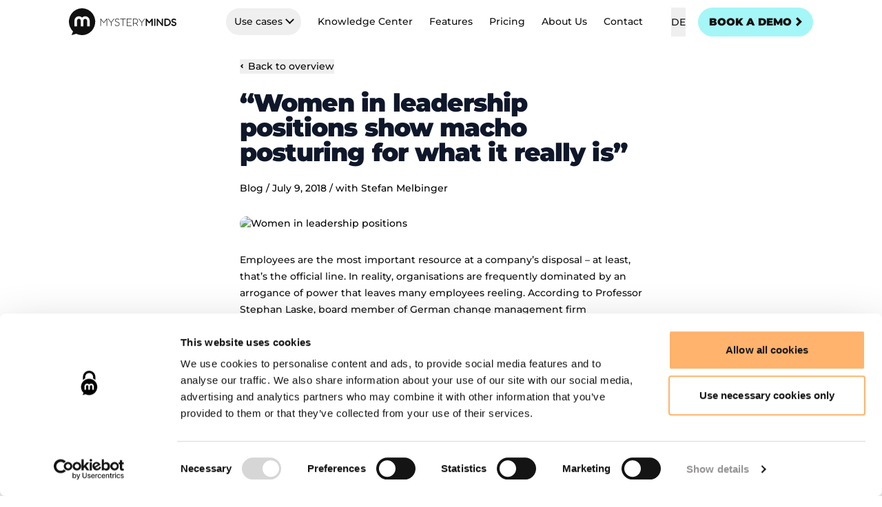

--- FILE ---
content_type: text/html;charset=utf-8
request_url: https://www.mysteryminds.com/en/knowledge-center/women-in-leadership-positions-show-macho-posturing-for-what-it-really-is
body_size: 87214
content:
<!DOCTYPE html><html  lang="en-US"><head><meta charset="utf-8">
<meta name="viewport" content="width=device-width, initial-scale=1">
<style id="nuxt-ui-colors">:root {
--color-primary-50: 245 243 255;
--color-primary-100: 237 233 254;
--color-primary-200: 221 214 254;
--color-primary-300: 196 181 253;
--color-primary-400: 167 139 250;
--color-primary-500: 139 92 246;
--color-primary-600: 124 58 237;
--color-primary-700: 109 40 217;
--color-primary-800: 91 33 182;
--color-primary-900: 76 29 149;
--color-primary-950: 46 16 101;
--color-primary-DEFAULT: var(--color-primary-500);

--color-gray-50: 248 250 252;
--color-gray-100: 241 245 249;
--color-gray-200: 226 232 240;
--color-gray-300: 203 213 225;
--color-gray-400: 148 163 184;
--color-gray-500: 100 116 139;
--color-gray-600: 71 85 105;
--color-gray-700: 51 65 85;
--color-gray-800: 30 41 59;
--color-gray-900: 15 23 42;
--color-gray-950: 2 6 23;
}

.dark {
  --color-primary-DEFAULT: var(--color-primary-400);
}
</style>
<title>Interview professor Stephan Laske: Dialogue instead of macho behaviour - Mystery Minds</title>
<style id="border-radius">:root {--border-radius-card: 0.5rem;
--border-radius-button: 0.5rem;
--border-radius-input: 0.5rem;
--border-radius-panel: 0.5rem;
--font-display: Montserrat;
--font-sans: Montserrat;
--font-code: Fira Code;
--font-signature: Nothing You Could Do;</style>
<style>*,:after,:before{--tw-border-spacing-x:0;--tw-border-spacing-y:0;--tw-translate-x:0;--tw-translate-y:0;--tw-rotate:0;--tw-skew-x:0;--tw-skew-y:0;--tw-scale-x:1;--tw-scale-y:1;--tw-pan-x: ;--tw-pan-y: ;--tw-pinch-zoom: ;--tw-scroll-snap-strictness:proximity;--tw-gradient-from-position: ;--tw-gradient-via-position: ;--tw-gradient-to-position: ;--tw-ordinal: ;--tw-slashed-zero: ;--tw-numeric-figure: ;--tw-numeric-spacing: ;--tw-numeric-fraction: ;--tw-ring-inset: ;--tw-ring-offset-width:0px;--tw-ring-offset-color:#fff;--tw-ring-color:rgba(59,130,246,.5);--tw-ring-offset-shadow:0 0 #0000;--tw-ring-shadow:0 0 #0000;--tw-shadow:0 0 #0000;--tw-shadow-colored:0 0 #0000;--tw-blur: ;--tw-brightness: ;--tw-contrast: ;--tw-grayscale: ;--tw-hue-rotate: ;--tw-invert: ;--tw-saturate: ;--tw-sepia: ;--tw-drop-shadow: ;--tw-backdrop-blur: ;--tw-backdrop-brightness: ;--tw-backdrop-contrast: ;--tw-backdrop-grayscale: ;--tw-backdrop-hue-rotate: ;--tw-backdrop-invert: ;--tw-backdrop-opacity: ;--tw-backdrop-saturate: ;--tw-backdrop-sepia: ;--tw-contain-size: ;--tw-contain-layout: ;--tw-contain-paint: ;--tw-contain-style: }::backdrop{--tw-border-spacing-x:0;--tw-border-spacing-y:0;--tw-translate-x:0;--tw-translate-y:0;--tw-rotate:0;--tw-skew-x:0;--tw-skew-y:0;--tw-scale-x:1;--tw-scale-y:1;--tw-pan-x: ;--tw-pan-y: ;--tw-pinch-zoom: ;--tw-scroll-snap-strictness:proximity;--tw-gradient-from-position: ;--tw-gradient-via-position: ;--tw-gradient-to-position: ;--tw-ordinal: ;--tw-slashed-zero: ;--tw-numeric-figure: ;--tw-numeric-spacing: ;--tw-numeric-fraction: ;--tw-ring-inset: ;--tw-ring-offset-width:0px;--tw-ring-offset-color:#fff;--tw-ring-color:rgba(59,130,246,.5);--tw-ring-offset-shadow:0 0 #0000;--tw-ring-shadow:0 0 #0000;--tw-shadow:0 0 #0000;--tw-shadow-colored:0 0 #0000;--tw-blur: ;--tw-brightness: ;--tw-contrast: ;--tw-grayscale: ;--tw-hue-rotate: ;--tw-invert: ;--tw-saturate: ;--tw-sepia: ;--tw-drop-shadow: ;--tw-backdrop-blur: ;--tw-backdrop-brightness: ;--tw-backdrop-contrast: ;--tw-backdrop-grayscale: ;--tw-backdrop-hue-rotate: ;--tw-backdrop-invert: ;--tw-backdrop-opacity: ;--tw-backdrop-saturate: ;--tw-backdrop-sepia: ;--tw-contain-size: ;--tw-contain-layout: ;--tw-contain-paint: ;--tw-contain-style: }/*! tailwindcss v3.4.17 | MIT License | https://tailwindcss.com*/*,:after,:before{border-color:rgb(var(--color-gray-200)/1);border-style:solid;border-width:0;box-sizing:border-box}:after,:before{--tw-content:""}:host,html{line-height:1.5;-webkit-text-size-adjust:100%;font-family:Montserrat,ui-sans-serif,system-ui,sans-serif,Apple Color Emoji,Segoe UI Emoji,Segoe UI Symbol,Noto Color Emoji;font-feature-settings:normal;font-variation-settings:normal;-moz-tab-size:4;-o-tab-size:4;tab-size:4;-webkit-tap-highlight-color:transparent}body{line-height:inherit;margin:0}hr{border-top-width:1px;color:inherit;height:0}abbr:where([title]){-webkit-text-decoration:underline dotted;text-decoration:underline dotted}h1,h2,h3,h4,h5,h6{font-size:inherit;font-weight:inherit}a{color:inherit;text-decoration:inherit}b,strong{font-weight:bolder}code,kbd,pre,samp{font-family:ui-monospace,SFMono-Regular,Menlo,Monaco,Consolas,Liberation Mono,Courier New,monospace;font-feature-settings:normal;font-size:1em;font-variation-settings:normal}small{font-size:80%}sub,sup{font-size:75%;line-height:0;position:relative;vertical-align:baseline}sub{bottom:-.25em}sup{top:-.5em}table{border-collapse:collapse;border-color:inherit;text-indent:0}button,input,optgroup,select,textarea{color:inherit;font-family:inherit;font-feature-settings:inherit;font-size:100%;font-variation-settings:inherit;font-weight:inherit;letter-spacing:inherit;line-height:inherit;margin:0;padding:0}button,select{text-transform:none}button,input:where([type=button]),input:where([type=reset]),input:where([type=submit]){-webkit-appearance:button;background-color:transparent;background-image:none}:-moz-focusring{outline:auto}:-moz-ui-invalid{box-shadow:none}progress{vertical-align:baseline}::-webkit-inner-spin-button,::-webkit-outer-spin-button{height:auto}[type=search]{-webkit-appearance:textfield;outline-offset:-2px}::-webkit-search-decoration{-webkit-appearance:none}::-webkit-file-upload-button{-webkit-appearance:button;font:inherit}summary{display:list-item}blockquote,dd,dl,figure,h1,h2,h3,h4,h5,h6,hr,p,pre{margin:0}fieldset{margin:0}fieldset,legend{padding:0}menu,ol,ul{list-style:none;margin:0;padding:0}dialog{padding:0}textarea{resize:vertical}input::-moz-placeholder,textarea::-moz-placeholder{color:rgb(var(--color-gray-400)/1);opacity:1}input::placeholder,textarea::placeholder{color:rgb(var(--color-gray-400)/1);opacity:1}[role=button],button{cursor:pointer}:disabled{cursor:default}audio,canvas,embed,iframe,img,object,svg,video{display:block;vertical-align:middle}img,video{height:auto;max-width:100%}[hidden]:where(:not([hidden=until-found])){display:none}[multiple],[type=date],[type=datetime-local],[type=email],[type=month],[type=number],[type=password],[type=search],[type=tel],[type=text],[type=time],[type=url],[type=week],input:where(:not([type])),select,textarea{-webkit-appearance:none;-moz-appearance:none;appearance:none;background-color:#fff;border-color:rgb(var(--color-gray-500)/var(--tw-border-opacity,1));border-radius:0;border-width:1px;font-size:1rem;line-height:1.5rem;padding:.5rem .75rem;--tw-shadow:0 0 #0000}[multiple]:focus,[type=date]:focus,[type=datetime-local]:focus,[type=email]:focus,[type=month]:focus,[type=number]:focus,[type=password]:focus,[type=search]:focus,[type=tel]:focus,[type=text]:focus,[type=time]:focus,[type=url]:focus,[type=week]:focus,input:where(:not([type])):focus,select:focus,textarea:focus{outline:2px solid transparent;outline-offset:2px;--tw-ring-inset:var(--tw-empty, );--tw-ring-offset-width:0px;--tw-ring-offset-color:#fff;--tw-ring-color:#2563eb;--tw-ring-offset-shadow:var(--tw-ring-inset) 0 0 0 var(--tw-ring-offset-width) var(--tw-ring-offset-color);--tw-ring-shadow:var(--tw-ring-inset) 0 0 0 calc(1px + var(--tw-ring-offset-width)) var(--tw-ring-color);border-color:#2563eb;box-shadow:var(--tw-ring-offset-shadow),var(--tw-ring-shadow),var(--tw-shadow)}input::-moz-placeholder,textarea::-moz-placeholder{color:rgb(var(--color-gray-500)/var(--tw-text-opacity,1));opacity:1}input::placeholder,textarea::placeholder{color:rgb(var(--color-gray-500)/var(--tw-text-opacity,1));opacity:1}::-webkit-datetime-edit-fields-wrapper{padding:0}::-webkit-date-and-time-value{min-height:1.5em;text-align:inherit}::-webkit-datetime-edit{display:inline-flex}::-webkit-datetime-edit,::-webkit-datetime-edit-day-field,::-webkit-datetime-edit-hour-field,::-webkit-datetime-edit-meridiem-field,::-webkit-datetime-edit-millisecond-field,::-webkit-datetime-edit-minute-field,::-webkit-datetime-edit-month-field,::-webkit-datetime-edit-second-field,::-webkit-datetime-edit-year-field{padding-bottom:0;padding-top:0}select{background-image:url("data:image/svg+xml;charset=utf-8,%3Csvg xmlns='http://www.w3.org/2000/svg' fill='none' viewBox='0 0 20 20'%3E%3Cpath stroke='%236b7280' stroke-linecap='round' stroke-linejoin='round' stroke-width='1.5' d='m6 8 4 4 4-4'/%3E%3C/svg%3E");background-position:right .5rem center;background-repeat:no-repeat;background-size:1.5em 1.5em;padding-right:2.5rem;-webkit-print-color-adjust:exact;print-color-adjust:exact}[multiple],[size]:where(select:not([size="1"])){background-image:none;background-position:0 0;background-repeat:unset;background-size:initial;padding-right:.75rem;-webkit-print-color-adjust:unset;print-color-adjust:unset}[type=checkbox],[type=radio]{-webkit-appearance:none;-moz-appearance:none;appearance:none;background-color:#fff;background-origin:border-box;border-color:rgb(var(--color-gray-500)/var(--tw-border-opacity,1));border-width:1px;color:#2563eb;display:inline-block;flex-shrink:0;height:1rem;padding:0;-webkit-print-color-adjust:exact;print-color-adjust:exact;-webkit-user-select:none;-moz-user-select:none;user-select:none;vertical-align:middle;width:1rem;--tw-shadow:0 0 #0000}[type=checkbox]{border-radius:0}[type=radio]{border-radius:100%}[type=checkbox]:focus,[type=radio]:focus{outline:2px solid transparent;outline-offset:2px;--tw-ring-inset:var(--tw-empty, );--tw-ring-offset-width:2px;--tw-ring-offset-color:#fff;--tw-ring-color:#2563eb;--tw-ring-offset-shadow:var(--tw-ring-inset) 0 0 0 var(--tw-ring-offset-width) var(--tw-ring-offset-color);--tw-ring-shadow:var(--tw-ring-inset) 0 0 0 calc(2px + var(--tw-ring-offset-width)) var(--tw-ring-color);box-shadow:var(--tw-ring-offset-shadow),var(--tw-ring-shadow),var(--tw-shadow)}[type=checkbox]:checked,[type=radio]:checked{background-color:currentColor;background-position:50%;background-repeat:no-repeat;background-size:100% 100%;border-color:transparent}[type=checkbox]:checked{background-image:url("data:image/svg+xml;charset=utf-8,%3Csvg xmlns='http://www.w3.org/2000/svg' fill='%23fff' viewBox='0 0 16 16'%3E%3Cpath d='M12.207 4.793a1 1 0 0 1 0 1.414l-5 5a1 1 0 0 1-1.414 0l-2-2a1 1 0 0 1 1.414-1.414L6.5 9.086l4.293-4.293a1 1 0 0 1 1.414 0'/%3E%3C/svg%3E")}@media (forced-colors:active){[type=checkbox]:checked{-webkit-appearance:auto;-moz-appearance:auto;appearance:auto}}[type=radio]:checked{background-image:url("data:image/svg+xml;charset=utf-8,%3Csvg xmlns='http://www.w3.org/2000/svg' fill='%23fff' viewBox='0 0 16 16'%3E%3Ccircle cx='8' cy='8' r='3'/%3E%3C/svg%3E")}@media (forced-colors:active){[type=radio]:checked{-webkit-appearance:auto;-moz-appearance:auto;appearance:auto}}[type=checkbox]:checked:focus,[type=checkbox]:checked:hover,[type=radio]:checked:focus,[type=radio]:checked:hover{background-color:currentColor;border-color:transparent}[type=checkbox]:indeterminate{background-color:currentColor;background-image:url("data:image/svg+xml;charset=utf-8,%3Csvg xmlns='http://www.w3.org/2000/svg' fill='none' viewBox='0 0 16 16'%3E%3Cpath stroke='%23fff' stroke-linecap='round' stroke-linejoin='round' stroke-width='2' d='M4 8h8'/%3E%3C/svg%3E");background-position:50%;background-repeat:no-repeat;background-size:100% 100%;border-color:transparent}@media (forced-colors:active){[type=checkbox]:indeterminate{-webkit-appearance:auto;-moz-appearance:auto;appearance:auto}}[type=checkbox]:indeterminate:focus,[type=checkbox]:indeterminate:hover{background-color:currentColor;border-color:transparent}[type=file]{background:unset;border-color:inherit;border-radius:0;border-width:0;font-size:unset;line-height:inherit;padding:0}[type=file]:focus{outline:1px solid ButtonText;outline:1px auto -webkit-focus-ring-color}html{font-size:12px}@media (min-width:1380px){html{font-size:14px}}@media (min-width:1768px){html{font-size:16px}}body{font-size:1.125rem;line-height:1.75rem;line-height:1.8}a:hover{text-decoration-line:underline}.card-image a:hover{text-decoration-line:none}.h2,h2{-webkit-hyphens:auto;hyphens:auto}@media (min-width:740px){.h2,h2{-webkit-hyphens:none;hyphens:none}}.h2,h2{font-size:3rem;font-weight:900;line-height:1.25}.h3,h3{font-size:2.25rem;font-weight:900;line-height:2.5rem;line-height:1.25}.h4,h4{font-size:1.875rem;font-weight:900;line-height:2.25rem;line-height:1.25}.h5,h5{font-size:1.5rem;font-weight:900;line-height:2rem;line-height:1.25}.h6,h6{font-size:1.125rem;font-weight:700;line-height:1.75rem;line-height:1.25}.small-heading{-webkit-hyphens:none;hyphens:none}@media (min-width:740px){.small-heading{-webkit-hyphens:none;hyphens:none}}.small-heading{font-size:1.875rem;font-weight:900;line-height:2.25rem;line-height:1.3!important;margin-bottom:1rem}@media (min-width:740px){.small-heading{font-size:2.25rem;line-height:2.5rem}}@media (min-width:868px){.small-heading{font-size:3rem;line-height:1}}.medium-heading{-webkit-hyphens:auto;hyphens:auto}@media (min-width:740px){.medium-heading{-webkit-hyphens:none;hyphens:none}}.medium-heading{font-size:3rem;font-weight:900;line-height:1.1;margin-bottom:1rem}@media (min-width:740px){.medium-heading{font-size:3.75rem;line-height:1}}@media (min-width:868px){.medium-heading{font-size:4.5rem;line-height:1}}.big-heading{-webkit-hyphens:auto;hyphens:auto}@media (min-width:740px){.big-heading{-webkit-hyphens:none;hyphens:none}}.big-heading{font-size:11.75vw;font-weight:900;line-height:1.1;margin-bottom:1rem}@media (min-width:740px){.big-heading{font-size:6rem;line-height:1}}@media (min-width:868px){.big-heading{font-size:8rem;line-height:1}}.kicker{font-size:1.25rem;font-weight:900;line-height:1.75rem}.container{width:100%}@media (min-width:740px){.container{max-width:740px}}@media (min-width:868px){.container{max-width:868px}}@media (min-width:1180px){.container{max-width:1180px}}@media (min-width:1380px){.container{max-width:1380px}}@media (min-width:1768px){.container{max-width:1768px}}.form-input,.form-multiselect,.form-select,.form-textarea{-webkit-appearance:none;-moz-appearance:none;appearance:none;background-color:#fff;border-color:rgb(var(--color-gray-500)/var(--tw-border-opacity,1));border-radius:0;border-width:1px;font-size:1rem;line-height:1.5rem;padding:.5rem .75rem;--tw-shadow:0 0 #0000}.form-input:focus,.form-multiselect:focus,.form-select:focus,.form-textarea:focus{outline:2px solid transparent;outline-offset:2px;--tw-ring-inset:var(--tw-empty, );--tw-ring-offset-width:0px;--tw-ring-offset-color:#fff;--tw-ring-color:#2563eb;--tw-ring-offset-shadow:var(--tw-ring-inset) 0 0 0 var(--tw-ring-offset-width) var(--tw-ring-offset-color);--tw-ring-shadow:var(--tw-ring-inset) 0 0 0 calc(1px + var(--tw-ring-offset-width)) var(--tw-ring-color);border-color:#2563eb;box-shadow:var(--tw-ring-offset-shadow),var(--tw-ring-shadow),var(--tw-shadow)}.form-input::-moz-placeholder,.form-textarea::-moz-placeholder{color:rgb(var(--color-gray-500)/var(--tw-text-opacity,1));opacity:1}.form-input::placeholder,.form-textarea::placeholder{color:rgb(var(--color-gray-500)/var(--tw-text-opacity,1));opacity:1}.form-input::-webkit-datetime-edit-fields-wrapper{padding:0}.form-input::-webkit-date-and-time-value{min-height:1.5em;text-align:inherit}.form-input::-webkit-datetime-edit{display:inline-flex}.form-input::-webkit-datetime-edit,.form-input::-webkit-datetime-edit-day-field,.form-input::-webkit-datetime-edit-hour-field,.form-input::-webkit-datetime-edit-meridiem-field,.form-input::-webkit-datetime-edit-millisecond-field,.form-input::-webkit-datetime-edit-minute-field,.form-input::-webkit-datetime-edit-month-field,.form-input::-webkit-datetime-edit-second-field,.form-input::-webkit-datetime-edit-year-field{padding-bottom:0;padding-top:0}.form-select{background-image:url("data:image/svg+xml;charset=utf-8,%3Csvg xmlns='http://www.w3.org/2000/svg' fill='none' viewBox='0 0 20 20'%3E%3Cpath stroke='%236b7280' stroke-linecap='round' stroke-linejoin='round' stroke-width='1.5' d='m6 8 4 4 4-4'/%3E%3C/svg%3E");background-position:right .5rem center;background-repeat:no-repeat;background-size:1.5em 1.5em;padding-right:2.5rem;-webkit-print-color-adjust:exact;print-color-adjust:exact}.form-select:where([size]:not([size="1"])){background-image:none;background-position:0 0;background-repeat:unset;background-size:initial;padding-right:.75rem;-webkit-print-color-adjust:unset;print-color-adjust:unset}.form-checkbox,.form-radio{-webkit-appearance:none;-moz-appearance:none;appearance:none;background-color:#fff;background-origin:border-box;border-color:rgb(var(--color-gray-500)/var(--tw-border-opacity,1));border-width:1px;color:#2563eb;display:inline-block;flex-shrink:0;height:1rem;padding:0;-webkit-print-color-adjust:exact;print-color-adjust:exact;-webkit-user-select:none;-moz-user-select:none;user-select:none;vertical-align:middle;width:1rem;--tw-shadow:0 0 #0000}.form-checkbox{border-radius:0}.form-radio{border-radius:100%}.form-checkbox:focus,.form-radio:focus{outline:2px solid transparent;outline-offset:2px;--tw-ring-inset:var(--tw-empty, );--tw-ring-offset-width:2px;--tw-ring-offset-color:#fff;--tw-ring-color:#2563eb;--tw-ring-offset-shadow:var(--tw-ring-inset) 0 0 0 var(--tw-ring-offset-width) var(--tw-ring-offset-color);--tw-ring-shadow:var(--tw-ring-inset) 0 0 0 calc(2px + var(--tw-ring-offset-width)) var(--tw-ring-color);box-shadow:var(--tw-ring-offset-shadow),var(--tw-ring-shadow),var(--tw-shadow)}.form-checkbox:checked,.form-radio:checked{background-color:currentColor;background-position:50%;background-repeat:no-repeat;background-size:100% 100%;border-color:transparent}.form-checkbox:checked{background-image:url("data:image/svg+xml;charset=utf-8,%3Csvg xmlns='http://www.w3.org/2000/svg' fill='%23fff' viewBox='0 0 16 16'%3E%3Cpath d='M12.207 4.793a1 1 0 0 1 0 1.414l-5 5a1 1 0 0 1-1.414 0l-2-2a1 1 0 0 1 1.414-1.414L6.5 9.086l4.293-4.293a1 1 0 0 1 1.414 0'/%3E%3C/svg%3E")}@media (forced-colors:active){.form-checkbox:checked{-webkit-appearance:auto;-moz-appearance:auto;appearance:auto}}.form-radio:checked{background-image:url("data:image/svg+xml;charset=utf-8,%3Csvg xmlns='http://www.w3.org/2000/svg' fill='%23fff' viewBox='0 0 16 16'%3E%3Ccircle cx='8' cy='8' r='3'/%3E%3C/svg%3E")}@media (forced-colors:active){.form-radio:checked{-webkit-appearance:auto;-moz-appearance:auto;appearance:auto}}.form-checkbox:checked:focus,.form-checkbox:checked:hover,.form-radio:checked:focus,.form-radio:checked:hover{background-color:currentColor;border-color:transparent}.form-checkbox:indeterminate{background-color:currentColor;background-image:url("data:image/svg+xml;charset=utf-8,%3Csvg xmlns='http://www.w3.org/2000/svg' fill='none' viewBox='0 0 16 16'%3E%3Cpath stroke='%23fff' stroke-linecap='round' stroke-linejoin='round' stroke-width='2' d='M4 8h8'/%3E%3C/svg%3E");background-position:50%;background-repeat:no-repeat;background-size:100% 100%;border-color:transparent}@media (forced-colors:active){.form-checkbox:indeterminate{-webkit-appearance:auto;-moz-appearance:auto;appearance:auto}}.form-checkbox:indeterminate:focus,.form-checkbox:indeterminate:hover{background-color:currentColor;border-color:transparent}.aspect-h-1{--tw-aspect-h:1}.aspect-h-2{--tw-aspect-h:2}.aspect-h-3{--tw-aspect-h:3}.aspect-h-9{--tw-aspect-h:9}.aspect-w-1{padding-bottom:calc(var(--tw-aspect-h)/var(--tw-aspect-w)*100%);position:relative;--tw-aspect-w:1}.aspect-w-1>*{bottom:0;height:100%;left:0;position:absolute;right:0;top:0;width:100%}.aspect-w-16{padding-bottom:calc(var(--tw-aspect-h)/var(--tw-aspect-w)*100%);position:relative;--tw-aspect-w:16}.aspect-w-16>*{bottom:0;height:100%;left:0;position:absolute;right:0;top:0;width:100%}.aspect-w-3{padding-bottom:calc(var(--tw-aspect-h)/var(--tw-aspect-w)*100%);position:relative;--tw-aspect-w:3}.aspect-w-3>*{bottom:0;height:100%;left:0;position:absolute;right:0;top:0;width:100%}.aspect-w-4{padding-bottom:calc(var(--tw-aspect-h)/var(--tw-aspect-w)*100%);position:relative;--tw-aspect-w:4}.aspect-w-4>*{bottom:0;height:100%;left:0;position:absolute;right:0;top:0;width:100%}.prose{color:var(--tw-prose-body);max-width:65ch}.prose :where(p):not(:where([class~=not-prose],[class~=not-prose] *)){margin-bottom:1.25em;margin-top:1.25em}.prose :where([class~=lead]):not(:where([class~=not-prose],[class~=not-prose] *)){color:var(--tw-prose-lead);font-size:1.25em;line-height:1.6;margin-bottom:1.2em;margin-top:1.2em}.prose :where(a):not(:where([class~=not-prose],[class~=not-prose] *)){color:var(--tw-prose-links);font-weight:500;text-decoration:underline}.prose :where(strong):not(:where([class~=not-prose],[class~=not-prose] *)){color:var(--tw-prose-bold);font-weight:600}.prose :where(a strong):not(:where([class~=not-prose],[class~=not-prose] *)){color:inherit}.prose :where(blockquote strong):not(:where([class~=not-prose],[class~=not-prose] *)){color:inherit}.prose :where(thead th strong):not(:where([class~=not-prose],[class~=not-prose] *)){color:inherit}.prose :where(ol):not(:where([class~=not-prose],[class~=not-prose] *)){list-style-type:decimal;margin-bottom:1.25em;margin-top:1.25em;padding-inline-start:1.625em}.prose :where(ol[type=A]):not(:where([class~=not-prose],[class~=not-prose] *)){list-style-type:upper-alpha}.prose :where(ol[type=a]):not(:where([class~=not-prose],[class~=not-prose] *)){list-style-type:lower-alpha}.prose :where(ol[type=A s]):not(:where([class~=not-prose],[class~=not-prose] *)){list-style-type:upper-alpha}.prose :where(ol[type=a s]):not(:where([class~=not-prose],[class~=not-prose] *)){list-style-type:lower-alpha}.prose :where(ol[type=I]):not(:where([class~=not-prose],[class~=not-prose] *)){list-style-type:upper-roman}.prose :where(ol[type=i]):not(:where([class~=not-prose],[class~=not-prose] *)){list-style-type:lower-roman}.prose :where(ol[type=I s]):not(:where([class~=not-prose],[class~=not-prose] *)){list-style-type:upper-roman}.prose :where(ol[type=i s]):not(:where([class~=not-prose],[class~=not-prose] *)){list-style-type:lower-roman}.prose :where(ol[type="1"]):not(:where([class~=not-prose],[class~=not-prose] *)){list-style-type:decimal}.prose :where(ul):not(:where([class~=not-prose],[class~=not-prose] *)){list-style-type:disc;margin-bottom:1.25em;margin-top:1.25em;padding-inline-start:1.625em}.prose :where(ol>li):not(:where([class~=not-prose],[class~=not-prose] *))::marker{color:var(--tw-prose-counters);font-weight:400}.prose :where(ul>li):not(:where([class~=not-prose],[class~=not-prose] *))::marker{color:var(--tw-prose-bullets)}.prose :where(dt):not(:where([class~=not-prose],[class~=not-prose] *)){color:var(--tw-prose-headings);font-weight:600;margin-top:1.25em}.prose :where(hr):not(:where([class~=not-prose],[class~=not-prose] *)){border-color:var(--tw-prose-hr);border-top-width:1px;margin-bottom:3em;margin-top:3em}.prose :where(blockquote):not(:where([class~=not-prose],[class~=not-prose] *)){border-inline-start-color:var(--tw-prose-quote-borders);border-inline-start-width:.25rem;color:var(--tw-prose-quotes);font-style:italic;font-weight:500;margin-bottom:1.6em;margin-top:1.6em;padding-inline-start:1em;quotes:"“""”""‘""’"}.prose :where(blockquote p:first-of-type):not(:where([class~=not-prose],[class~=not-prose] *)):before{content:open-quote}.prose :where(blockquote p:last-of-type):not(:where([class~=not-prose],[class~=not-prose] *)):after{content:close-quote}.prose :where(h1):not(:where([class~=not-prose],[class~=not-prose] *)){color:var(--tw-prose-headings);font-size:2.25em;font-weight:800;line-height:1.1111111;margin-bottom:.8888889em;margin-top:0}.prose :where(h1 strong):not(:where([class~=not-prose],[class~=not-prose] *)){color:inherit;font-weight:900}.prose :where(h2):not(:where([class~=not-prose],[class~=not-prose] *)){color:var(--tw-prose-headings);font-size:1.5em;font-weight:700;line-height:1.3333333;margin-bottom:1em;margin-top:2em}.prose :where(h2 strong):not(:where([class~=not-prose],[class~=not-prose] *)){color:inherit;font-weight:800}.prose :where(h3):not(:where([class~=not-prose],[class~=not-prose] *)){color:var(--tw-prose-headings);font-size:1.25em;font-weight:600;line-height:1.6;margin-bottom:.6em;margin-top:1.6em}.prose :where(h3 strong):not(:where([class~=not-prose],[class~=not-prose] *)){color:inherit;font-weight:700}.prose :where(h4):not(:where([class~=not-prose],[class~=not-prose] *)){color:var(--tw-prose-headings);font-weight:600;line-height:1.5;margin-bottom:.5em;margin-top:1.5em}.prose :where(h4 strong):not(:where([class~=not-prose],[class~=not-prose] *)){color:inherit;font-weight:700}.prose :where(img):not(:where([class~=not-prose],[class~=not-prose] *)){margin-bottom:2em;margin-top:2em}.prose :where(picture):not(:where([class~=not-prose],[class~=not-prose] *)){display:block;margin-bottom:2em;margin-top:2em}.prose :where(video):not(:where([class~=not-prose],[class~=not-prose] *)){margin-bottom:2em;margin-top:2em}.prose :where(kbd):not(:where([class~=not-prose],[class~=not-prose] *)){border-radius:.3125rem;box-shadow:0 0 0 1px rgb(var(--tw-prose-kbd-shadows)/10%),0 3px rgb(var(--tw-prose-kbd-shadows)/10%);color:var(--tw-prose-kbd);font-family:inherit;font-size:.875em;font-weight:500;padding-inline-end:.375em;padding-bottom:.1875em;padding-top:.1875em;padding-inline-start:.375em}.prose :where(code):not(:where([class~=not-prose],[class~=not-prose] *)){color:var(--tw-prose-code);font-size:.875em;font-weight:600}.prose :where(code):not(:where([class~=not-prose],[class~=not-prose] *)):before{content:"`"}.prose :where(code):not(:where([class~=not-prose],[class~=not-prose] *)):after{content:"`"}.prose :where(a code):not(:where([class~=not-prose],[class~=not-prose] *)){color:inherit}.prose :where(h1 code):not(:where([class~=not-prose],[class~=not-prose] *)){color:inherit}.prose :where(h2 code):not(:where([class~=not-prose],[class~=not-prose] *)){color:inherit;font-size:.875em}.prose :where(h3 code):not(:where([class~=not-prose],[class~=not-prose] *)){color:inherit;font-size:.9em}.prose :where(h4 code):not(:where([class~=not-prose],[class~=not-prose] *)){color:inherit}.prose :where(blockquote code):not(:where([class~=not-prose],[class~=not-prose] *)){color:inherit}.prose :where(thead th code):not(:where([class~=not-prose],[class~=not-prose] *)){color:inherit}.prose :where(pre):not(:where([class~=not-prose],[class~=not-prose] *)){background-color:var(--tw-prose-pre-bg);border-radius:.375rem;color:var(--tw-prose-pre-code);font-size:.875em;font-weight:400;line-height:1.7142857;margin-bottom:1.7142857em;margin-top:1.7142857em;overflow-x:auto;padding-inline-end:1.1428571em;padding-bottom:.8571429em;padding-top:.8571429em;padding-inline-start:1.1428571em}.prose :where(pre code):not(:where([class~=not-prose],[class~=not-prose] *)){background-color:transparent;border-radius:0;border-width:0;color:inherit;font-family:inherit;font-size:inherit;font-weight:inherit;line-height:inherit;padding:0}.prose :where(pre code):not(:where([class~=not-prose],[class~=not-prose] *)):before{content:none}.prose :where(pre code):not(:where([class~=not-prose],[class~=not-prose] *)):after{content:none}.prose :where(table):not(:where([class~=not-prose],[class~=not-prose] *)){font-size:.875em;line-height:1.7142857;margin-bottom:2em;margin-top:2em;table-layout:auto;width:100%}.prose :where(thead):not(:where([class~=not-prose],[class~=not-prose] *)){border-bottom-color:var(--tw-prose-th-borders);border-bottom-width:1px}.prose :where(thead th):not(:where([class~=not-prose],[class~=not-prose] *)){color:var(--tw-prose-headings);font-weight:600;padding-inline-end:.5714286em;padding-bottom:.5714286em;padding-inline-start:.5714286em;vertical-align:bottom}.prose :where(tbody tr):not(:where([class~=not-prose],[class~=not-prose] *)){border-bottom-color:var(--tw-prose-td-borders);border-bottom-width:1px}.prose :where(tbody tr:last-child):not(:where([class~=not-prose],[class~=not-prose] *)){border-bottom-width:0}.prose :where(tbody td):not(:where([class~=not-prose],[class~=not-prose] *)){vertical-align:baseline}.prose :where(tfoot):not(:where([class~=not-prose],[class~=not-prose] *)){border-top-color:var(--tw-prose-th-borders);border-top-width:1px}.prose :where(tfoot td):not(:where([class~=not-prose],[class~=not-prose] *)){vertical-align:top}.prose :where(th,td):not(:where([class~=not-prose],[class~=not-prose] *)){text-align:start}.prose :where(figure>*):not(:where([class~=not-prose],[class~=not-prose] *)){margin-bottom:0;margin-top:0}.prose :where(figcaption):not(:where([class~=not-prose],[class~=not-prose] *)){color:var(--tw-prose-captions);font-size:.875em;line-height:1.4285714;margin-top:.8571429em}.prose{--tw-prose-body:#374151;--tw-prose-headings:#111827;--tw-prose-lead:#4b5563;--tw-prose-links:#111827;--tw-prose-bold:#111827;--tw-prose-counters:#6b7280;--tw-prose-bullets:#d1d5db;--tw-prose-hr:#e5e7eb;--tw-prose-quotes:#111827;--tw-prose-quote-borders:#e5e7eb;--tw-prose-captions:#6b7280;--tw-prose-kbd:#111827;--tw-prose-kbd-shadows:17 24 39;--tw-prose-code:#111827;--tw-prose-pre-code:#e5e7eb;--tw-prose-pre-bg:#1f2937;--tw-prose-th-borders:#d1d5db;--tw-prose-td-borders:#e5e7eb;--tw-prose-invert-body:#d1d5db;--tw-prose-invert-headings:#fff;--tw-prose-invert-lead:#9ca3af;--tw-prose-invert-links:#fff;--tw-prose-invert-bold:#fff;--tw-prose-invert-counters:#9ca3af;--tw-prose-invert-bullets:#4b5563;--tw-prose-invert-hr:#374151;--tw-prose-invert-quotes:#f3f4f6;--tw-prose-invert-quote-borders:#374151;--tw-prose-invert-captions:#9ca3af;--tw-prose-invert-kbd:#fff;--tw-prose-invert-kbd-shadows:255 255 255;--tw-prose-invert-code:#fff;--tw-prose-invert-pre-code:#d1d5db;--tw-prose-invert-pre-bg:rgba(0,0,0,.5);--tw-prose-invert-th-borders:#4b5563;--tw-prose-invert-td-borders:#374151;font-size:1rem;line-height:1.75}.prose :where(picture>img):not(:where([class~=not-prose],[class~=not-prose] *)){margin-bottom:0;margin-top:0}.prose :where(li):not(:where([class~=not-prose],[class~=not-prose] *)){margin-bottom:.5em;margin-top:.5em}.prose :where(ol>li):not(:where([class~=not-prose],[class~=not-prose] *)){padding-inline-start:.375em}.prose :where(ul>li):not(:where([class~=not-prose],[class~=not-prose] *)){padding-inline-start:.375em}.prose :where(.prose>ul>li p):not(:where([class~=not-prose],[class~=not-prose] *)){margin-bottom:.75em;margin-top:.75em}.prose :where(.prose>ul>li>p:first-child):not(:where([class~=not-prose],[class~=not-prose] *)){margin-top:1.25em}.prose :where(.prose>ul>li>p:last-child):not(:where([class~=not-prose],[class~=not-prose] *)){margin-bottom:1.25em}.prose :where(.prose>ol>li>p:first-child):not(:where([class~=not-prose],[class~=not-prose] *)){margin-top:1.25em}.prose :where(.prose>ol>li>p:last-child):not(:where([class~=not-prose],[class~=not-prose] *)){margin-bottom:1.25em}.prose :where(ul ul,ul ol,ol ul,ol ol):not(:where([class~=not-prose],[class~=not-prose] *)){margin-bottom:.75em;margin-top:.75em}.prose :where(dl):not(:where([class~=not-prose],[class~=not-prose] *)){margin-bottom:1.25em;margin-top:1.25em}.prose :where(dd):not(:where([class~=not-prose],[class~=not-prose] *)){margin-top:.5em;padding-inline-start:1.625em}.prose :where(hr+*):not(:where([class~=not-prose],[class~=not-prose] *)){margin-top:0}.prose :where(h2+*):not(:where([class~=not-prose],[class~=not-prose] *)){margin-top:0}.prose :where(h3+*):not(:where([class~=not-prose],[class~=not-prose] *)){margin-top:0}.prose :where(h4+*):not(:where([class~=not-prose],[class~=not-prose] *)){margin-top:0}.prose :where(thead th:first-child):not(:where([class~=not-prose],[class~=not-prose] *)){padding-inline-start:0}.prose :where(thead th:last-child):not(:where([class~=not-prose],[class~=not-prose] *)){padding-inline-end:0}.prose :where(tbody td,tfoot td):not(:where([class~=not-prose],[class~=not-prose] *)){padding-inline-end:.5714286em;padding-bottom:.5714286em;padding-top:.5714286em;padding-inline-start:.5714286em}.prose :where(tbody td:first-child,tfoot td:first-child):not(:where([class~=not-prose],[class~=not-prose] *)){padding-inline-start:0}.prose :where(tbody td:last-child,tfoot td:last-child):not(:where([class~=not-prose],[class~=not-prose] *)){padding-inline-end:0}.prose :where(figure):not(:where([class~=not-prose],[class~=not-prose] *)){margin-bottom:2em;margin-top:2em}.prose :where(.prose>:first-child):not(:where([class~=not-prose],[class~=not-prose] *)){margin-top:0}.prose :where(.prose>:last-child):not(:where([class~=not-prose],[class~=not-prose] *)){margin-bottom:0}.prose-sm{font-size:.875rem;line-height:1.7142857}.prose-sm :where(p):not(:where([class~=not-prose],[class~=not-prose] *)){margin-bottom:1.1428571em;margin-top:1.1428571em}.prose-sm :where([class~=lead]):not(:where([class~=not-prose],[class~=not-prose] *)){font-size:1.2857143em;line-height:1.5555556;margin-bottom:.8888889em;margin-top:.8888889em}.prose-sm :where(blockquote):not(:where([class~=not-prose],[class~=not-prose] *)){margin-bottom:1.3333333em;margin-top:1.3333333em;padding-inline-start:1.1111111em}.prose-sm :where(h1):not(:where([class~=not-prose],[class~=not-prose] *)){font-size:2.1428571em;line-height:1.2;margin-bottom:.8em;margin-top:0}.prose-sm :where(h2):not(:where([class~=not-prose],[class~=not-prose] *)){font-size:1.4285714em;line-height:1.4;margin-bottom:.8em;margin-top:1.6em}.prose-sm :where(h3):not(:where([class~=not-prose],[class~=not-prose] *)){font-size:1.2857143em;line-height:1.5555556;margin-bottom:.4444444em;margin-top:1.5555556em}.prose-sm :where(h4):not(:where([class~=not-prose],[class~=not-prose] *)){line-height:1.4285714;margin-bottom:.5714286em;margin-top:1.4285714em}.prose-sm :where(img):not(:where([class~=not-prose],[class~=not-prose] *)){margin-bottom:1.7142857em;margin-top:1.7142857em}.prose-sm :where(picture):not(:where([class~=not-prose],[class~=not-prose] *)){margin-bottom:1.7142857em;margin-top:1.7142857em}.prose-sm :where(picture>img):not(:where([class~=not-prose],[class~=not-prose] *)){margin-bottom:0;margin-top:0}.prose-sm :where(video):not(:where([class~=not-prose],[class~=not-prose] *)){margin-bottom:1.7142857em;margin-top:1.7142857em}.prose-sm :where(kbd):not(:where([class~=not-prose],[class~=not-prose] *)){border-radius:.3125rem;font-size:.8571429em;padding-inline-end:.3571429em;padding-bottom:.1428571em;padding-top:.1428571em;padding-inline-start:.3571429em}.prose-sm :where(code):not(:where([class~=not-prose],[class~=not-prose] *)){font-size:.8571429em}.prose-sm :where(h2 code):not(:where([class~=not-prose],[class~=not-prose] *)){font-size:.9em}.prose-sm :where(h3 code):not(:where([class~=not-prose],[class~=not-prose] *)){font-size:.8888889em}.prose-sm :where(pre):not(:where([class~=not-prose],[class~=not-prose] *)){border-radius:.25rem;font-size:.8571429em;line-height:1.6666667;margin-bottom:1.6666667em;margin-top:1.6666667em;padding-inline-end:1em;padding-bottom:.6666667em;padding-top:.6666667em;padding-inline-start:1em}.prose-sm :where(ol):not(:where([class~=not-prose],[class~=not-prose] *)){margin-bottom:1.1428571em;margin-top:1.1428571em;padding-inline-start:1.5714286em}.prose-sm :where(ul):not(:where([class~=not-prose],[class~=not-prose] *)){margin-bottom:1.1428571em;margin-top:1.1428571em;padding-inline-start:1.5714286em}.prose-sm :where(li):not(:where([class~=not-prose],[class~=not-prose] *)){margin-bottom:.2857143em;margin-top:.2857143em}.prose-sm :where(ol>li):not(:where([class~=not-prose],[class~=not-prose] *)){padding-inline-start:.4285714em}.prose-sm :where(ul>li):not(:where([class~=not-prose],[class~=not-prose] *)){padding-inline-start:.4285714em}.prose-sm :where(.prose-sm>ul>li p):not(:where([class~=not-prose],[class~=not-prose] *)){margin-bottom:.5714286em;margin-top:.5714286em}.prose-sm :where(.prose-sm>ul>li>p:first-child):not(:where([class~=not-prose],[class~=not-prose] *)){margin-top:1.1428571em}.prose-sm :where(.prose-sm>ul>li>p:last-child):not(:where([class~=not-prose],[class~=not-prose] *)){margin-bottom:1.1428571em}.prose-sm :where(.prose-sm>ol>li>p:first-child):not(:where([class~=not-prose],[class~=not-prose] *)){margin-top:1.1428571em}.prose-sm :where(.prose-sm>ol>li>p:last-child):not(:where([class~=not-prose],[class~=not-prose] *)){margin-bottom:1.1428571em}.prose-sm :where(ul ul,ul ol,ol ul,ol ol):not(:where([class~=not-prose],[class~=not-prose] *)){margin-bottom:.5714286em;margin-top:.5714286em}.prose-sm :where(dl):not(:where([class~=not-prose],[class~=not-prose] *)){margin-bottom:1.1428571em;margin-top:1.1428571em}.prose-sm :where(dt):not(:where([class~=not-prose],[class~=not-prose] *)){margin-top:1.1428571em}.prose-sm :where(dd):not(:where([class~=not-prose],[class~=not-prose] *)){margin-top:.2857143em;padding-inline-start:1.5714286em}.prose-sm :where(hr):not(:where([class~=not-prose],[class~=not-prose] *)){margin-bottom:2.8571429em;margin-top:2.8571429em}.prose-sm :where(hr+*):not(:where([class~=not-prose],[class~=not-prose] *)){margin-top:0}.prose-sm :where(h2+*):not(:where([class~=not-prose],[class~=not-prose] *)){margin-top:0}.prose-sm :where(h3+*):not(:where([class~=not-prose],[class~=not-prose] *)){margin-top:0}.prose-sm :where(h4+*):not(:where([class~=not-prose],[class~=not-prose] *)){margin-top:0}.prose-sm :where(table):not(:where([class~=not-prose],[class~=not-prose] *)){font-size:.8571429em;line-height:1.5}.prose-sm :where(thead th):not(:where([class~=not-prose],[class~=not-prose] *)){padding-inline-end:1em;padding-bottom:.6666667em;padding-inline-start:1em}.prose-sm :where(thead th:first-child):not(:where([class~=not-prose],[class~=not-prose] *)){padding-inline-start:0}.prose-sm :where(thead th:last-child):not(:where([class~=not-prose],[class~=not-prose] *)){padding-inline-end:0}.prose-sm :where(tbody td,tfoot td):not(:where([class~=not-prose],[class~=not-prose] *)){padding-inline-end:1em;padding-bottom:.6666667em;padding-top:.6666667em;padding-inline-start:1em}.prose-sm :where(tbody td:first-child,tfoot td:first-child):not(:where([class~=not-prose],[class~=not-prose] *)){padding-inline-start:0}.prose-sm :where(tbody td:last-child,tfoot td:last-child):not(:where([class~=not-prose],[class~=not-prose] *)){padding-inline-end:0}.prose-sm :where(figure):not(:where([class~=not-prose],[class~=not-prose] *)){margin-bottom:1.7142857em;margin-top:1.7142857em}.prose-sm :where(figure>*):not(:where([class~=not-prose],[class~=not-prose] *)){margin-bottom:0;margin-top:0}.prose-sm :where(figcaption):not(:where([class~=not-prose],[class~=not-prose] *)){font-size:.8571429em;line-height:1.3333333;margin-top:.6666667em}.prose-sm :where(.prose-sm>:first-child):not(:where([class~=not-prose],[class~=not-prose] *)){margin-top:0}.prose-sm :where(.prose-sm>:last-child):not(:where([class~=not-prose],[class~=not-prose] *)){margin-bottom:0}.prose-lg{font-size:1.125rem;line-height:1.7777778}.prose-lg :where(p):not(:where([class~=not-prose],[class~=not-prose] *)){margin-bottom:1.3333333em;margin-top:1.3333333em}.prose-lg :where([class~=lead]):not(:where([class~=not-prose],[class~=not-prose] *)){font-size:1.2222222em;line-height:1.4545455;margin-bottom:1.0909091em;margin-top:1.0909091em}.prose-lg :where(blockquote):not(:where([class~=not-prose],[class~=not-prose] *)){margin-bottom:1.6666667em;margin-top:1.6666667em;padding-inline-start:1em}.prose-lg :where(h1):not(:where([class~=not-prose],[class~=not-prose] *)){font-size:2.6666667em;line-height:1;margin-bottom:.8333333em;margin-top:0}.prose-lg :where(h2):not(:where([class~=not-prose],[class~=not-prose] *)){font-size:1.6666667em;line-height:1.3333333;margin-bottom:1.0666667em;margin-top:1.8666667em}.prose-lg :where(h3):not(:where([class~=not-prose],[class~=not-prose] *)){font-size:1.3333333em;line-height:1.5;margin-bottom:.6666667em;margin-top:1.6666667em}.prose-lg :where(h4):not(:where([class~=not-prose],[class~=not-prose] *)){line-height:1.5555556;margin-bottom:.4444444em;margin-top:1.7777778em}.prose-lg :where(img):not(:where([class~=not-prose],[class~=not-prose] *)){margin-bottom:1.7777778em;margin-top:1.7777778em}.prose-lg :where(picture):not(:where([class~=not-prose],[class~=not-prose] *)){margin-bottom:1.7777778em;margin-top:1.7777778em}.prose-lg :where(picture>img):not(:where([class~=not-prose],[class~=not-prose] *)){margin-bottom:0;margin-top:0}.prose-lg :where(video):not(:where([class~=not-prose],[class~=not-prose] *)){margin-bottom:1.7777778em;margin-top:1.7777778em}.prose-lg :where(kbd):not(:where([class~=not-prose],[class~=not-prose] *)){border-radius:.3125rem;font-size:.8888889em;padding-inline-end:.4444444em;padding-bottom:.2222222em;padding-top:.2222222em;padding-inline-start:.4444444em}.prose-lg :where(code):not(:where([class~=not-prose],[class~=not-prose] *)){font-size:.8888889em}.prose-lg :where(h2 code):not(:where([class~=not-prose],[class~=not-prose] *)){font-size:.8666667em}.prose-lg :where(h3 code):not(:where([class~=not-prose],[class~=not-prose] *)){font-size:.875em}.prose-lg :where(pre):not(:where([class~=not-prose],[class~=not-prose] *)){border-radius:.375rem;font-size:.8888889em;line-height:1.75;margin-bottom:2em;margin-top:2em;padding-inline-end:1.5em;padding-bottom:1em;padding-top:1em;padding-inline-start:1.5em}.prose-lg :where(ol):not(:where([class~=not-prose],[class~=not-prose] *)){margin-bottom:1.3333333em;margin-top:1.3333333em;padding-inline-start:1.5555556em}.prose-lg :where(ul):not(:where([class~=not-prose],[class~=not-prose] *)){margin-bottom:1.3333333em;margin-top:1.3333333em;padding-inline-start:1.5555556em}.prose-lg :where(li):not(:where([class~=not-prose],[class~=not-prose] *)){margin-bottom:.6666667em;margin-top:.6666667em}.prose-lg :where(ol>li):not(:where([class~=not-prose],[class~=not-prose] *)){padding-inline-start:.4444444em}.prose-lg :where(ul>li):not(:where([class~=not-prose],[class~=not-prose] *)){padding-inline-start:.4444444em}.prose-lg :where(.prose-lg>ul>li p):not(:where([class~=not-prose],[class~=not-prose] *)){margin-bottom:.8888889em;margin-top:.8888889em}.prose-lg :where(.prose-lg>ul>li>p:first-child):not(:where([class~=not-prose],[class~=not-prose] *)){margin-top:1.3333333em}.prose-lg :where(.prose-lg>ul>li>p:last-child):not(:where([class~=not-prose],[class~=not-prose] *)){margin-bottom:1.3333333em}.prose-lg :where(.prose-lg>ol>li>p:first-child):not(:where([class~=not-prose],[class~=not-prose] *)){margin-top:1.3333333em}.prose-lg :where(.prose-lg>ol>li>p:last-child):not(:where([class~=not-prose],[class~=not-prose] *)){margin-bottom:1.3333333em}.prose-lg :where(ul ul,ul ol,ol ul,ol ol):not(:where([class~=not-prose],[class~=not-prose] *)){margin-bottom:.8888889em;margin-top:.8888889em}.prose-lg :where(dl):not(:where([class~=not-prose],[class~=not-prose] *)){margin-bottom:1.3333333em;margin-top:1.3333333em}.prose-lg :where(dt):not(:where([class~=not-prose],[class~=not-prose] *)){margin-top:1.3333333em}.prose-lg :where(dd):not(:where([class~=not-prose],[class~=not-prose] *)){margin-top:.6666667em;padding-inline-start:1.5555556em}.prose-lg :where(hr):not(:where([class~=not-prose],[class~=not-prose] *)){margin-bottom:3.1111111em;margin-top:3.1111111em}.prose-lg :where(hr+*):not(:where([class~=not-prose],[class~=not-prose] *)){margin-top:0}.prose-lg :where(h2+*):not(:where([class~=not-prose],[class~=not-prose] *)){margin-top:0}.prose-lg :where(h3+*):not(:where([class~=not-prose],[class~=not-prose] *)){margin-top:0}.prose-lg :where(h4+*):not(:where([class~=not-prose],[class~=not-prose] *)){margin-top:0}.prose-lg :where(table):not(:where([class~=not-prose],[class~=not-prose] *)){font-size:.8888889em;line-height:1.5}.prose-lg :where(thead th):not(:where([class~=not-prose],[class~=not-prose] *)){padding-inline-end:.75em;padding-bottom:.75em;padding-inline-start:.75em}.prose-lg :where(thead th:first-child):not(:where([class~=not-prose],[class~=not-prose] *)){padding-inline-start:0}.prose-lg :where(thead th:last-child):not(:where([class~=not-prose],[class~=not-prose] *)){padding-inline-end:0}.prose-lg :where(tbody td,tfoot td):not(:where([class~=not-prose],[class~=not-prose] *)){padding-inline-end:.75em;padding-bottom:.75em;padding-top:.75em;padding-inline-start:.75em}.prose-lg :where(tbody td:first-child,tfoot td:first-child):not(:where([class~=not-prose],[class~=not-prose] *)){padding-inline-start:0}.prose-lg :where(tbody td:last-child,tfoot td:last-child):not(:where([class~=not-prose],[class~=not-prose] *)){padding-inline-end:0}.prose-lg :where(figure):not(:where([class~=not-prose],[class~=not-prose] *)){margin-bottom:1.7777778em;margin-top:1.7777778em}.prose-lg :where(figure>*):not(:where([class~=not-prose],[class~=not-prose] *)){margin-bottom:0;margin-top:0}.prose-lg :where(figcaption):not(:where([class~=not-prose],[class~=not-prose] *)){font-size:.8888889em;line-height:1.5;margin-top:1em}.prose-lg :where(.prose-lg>:first-child):not(:where([class~=not-prose],[class~=not-prose] *)){margin-top:0}.prose-lg :where(.prose-lg>:last-child):not(:where([class~=not-prose],[class~=not-prose] *)){margin-bottom:0}.prose-xl{font-size:1.25rem;line-height:1.8}.prose-xl :where(p):not(:where([class~=not-prose],[class~=not-prose] *)){margin-bottom:1.2em;margin-top:1.2em}.prose-xl :where([class~=lead]):not(:where([class~=not-prose],[class~=not-prose] *)){font-size:1.2em;line-height:1.5;margin-bottom:1em;margin-top:1em}.prose-xl :where(blockquote):not(:where([class~=not-prose],[class~=not-prose] *)){margin-bottom:1.6em;margin-top:1.6em;padding-inline-start:1.0666667em}.prose-xl :where(h1):not(:where([class~=not-prose],[class~=not-prose] *)){font-size:2.8em;line-height:1;margin-bottom:.8571429em;margin-top:0}.prose-xl :where(h2):not(:where([class~=not-prose],[class~=not-prose] *)){font-size:1.8em;line-height:1.1111111;margin-bottom:.8888889em;margin-top:1.5555556em}.prose-xl :where(h3):not(:where([class~=not-prose],[class~=not-prose] *)){font-size:1.5em;line-height:1.3333333;margin-bottom:.6666667em;margin-top:1.6em}.prose-xl :where(h4):not(:where([class~=not-prose],[class~=not-prose] *)){line-height:1.6;margin-bottom:.6em;margin-top:1.8em}.prose-xl :where(img):not(:where([class~=not-prose],[class~=not-prose] *)){margin-bottom:2em;margin-top:2em}.prose-xl :where(picture):not(:where([class~=not-prose],[class~=not-prose] *)){margin-bottom:2em;margin-top:2em}.prose-xl :where(picture>img):not(:where([class~=not-prose],[class~=not-prose] *)){margin-bottom:0;margin-top:0}.prose-xl :where(video):not(:where([class~=not-prose],[class~=not-prose] *)){margin-bottom:2em;margin-top:2em}.prose-xl :where(kbd):not(:where([class~=not-prose],[class~=not-prose] *)){border-radius:.3125rem;font-size:.9em;padding-inline-end:.4em;padding-bottom:.25em;padding-top:.25em;padding-inline-start:.4em}.prose-xl :where(code):not(:where([class~=not-prose],[class~=not-prose] *)){font-size:.9em}.prose-xl :where(h2 code):not(:where([class~=not-prose],[class~=not-prose] *)){font-size:.8611111em}.prose-xl :where(h3 code):not(:where([class~=not-prose],[class~=not-prose] *)){font-size:.9em}.prose-xl :where(pre):not(:where([class~=not-prose],[class~=not-prose] *)){border-radius:.5rem;font-size:.9em;line-height:1.7777778;margin-bottom:2em;margin-top:2em;padding-inline-end:1.3333333em;padding-bottom:1.1111111em;padding-top:1.1111111em;padding-inline-start:1.3333333em}.prose-xl :where(ol):not(:where([class~=not-prose],[class~=not-prose] *)){margin-bottom:1.2em;margin-top:1.2em;padding-inline-start:1.6em}.prose-xl :where(ul):not(:where([class~=not-prose],[class~=not-prose] *)){margin-bottom:1.2em;margin-top:1.2em;padding-inline-start:1.6em}.prose-xl :where(li):not(:where([class~=not-prose],[class~=not-prose] *)){margin-bottom:.6em;margin-top:.6em}.prose-xl :where(ol>li):not(:where([class~=not-prose],[class~=not-prose] *)){padding-inline-start:.4em}.prose-xl :where(ul>li):not(:where([class~=not-prose],[class~=not-prose] *)){padding-inline-start:.4em}.prose-xl :where(.prose-xl>ul>li p):not(:where([class~=not-prose],[class~=not-prose] *)){margin-bottom:.8em;margin-top:.8em}.prose-xl :where(.prose-xl>ul>li>p:first-child):not(:where([class~=not-prose],[class~=not-prose] *)){margin-top:1.2em}.prose-xl :where(.prose-xl>ul>li>p:last-child):not(:where([class~=not-prose],[class~=not-prose] *)){margin-bottom:1.2em}.prose-xl :where(.prose-xl>ol>li>p:first-child):not(:where([class~=not-prose],[class~=not-prose] *)){margin-top:1.2em}.prose-xl :where(.prose-xl>ol>li>p:last-child):not(:where([class~=not-prose],[class~=not-prose] *)){margin-bottom:1.2em}.prose-xl :where(ul ul,ul ol,ol ul,ol ol):not(:where([class~=not-prose],[class~=not-prose] *)){margin-bottom:.8em;margin-top:.8em}.prose-xl :where(dl):not(:where([class~=not-prose],[class~=not-prose] *)){margin-bottom:1.2em;margin-top:1.2em}.prose-xl :where(dt):not(:where([class~=not-prose],[class~=not-prose] *)){margin-top:1.2em}.prose-xl :where(dd):not(:where([class~=not-prose],[class~=not-prose] *)){margin-top:.6em;padding-inline-start:1.6em}.prose-xl :where(hr):not(:where([class~=not-prose],[class~=not-prose] *)){margin-bottom:2.8em;margin-top:2.8em}.prose-xl :where(hr+*):not(:where([class~=not-prose],[class~=not-prose] *)){margin-top:0}.prose-xl :where(h2+*):not(:where([class~=not-prose],[class~=not-prose] *)){margin-top:0}.prose-xl :where(h3+*):not(:where([class~=not-prose],[class~=not-prose] *)){margin-top:0}.prose-xl :where(h4+*):not(:where([class~=not-prose],[class~=not-prose] *)){margin-top:0}.prose-xl :where(table):not(:where([class~=not-prose],[class~=not-prose] *)){font-size:.9em;line-height:1.5555556}.prose-xl :where(thead th):not(:where([class~=not-prose],[class~=not-prose] *)){padding-inline-end:.6666667em;padding-bottom:.8888889em;padding-inline-start:.6666667em}.prose-xl :where(thead th:first-child):not(:where([class~=not-prose],[class~=not-prose] *)){padding-inline-start:0}.prose-xl :where(thead th:last-child):not(:where([class~=not-prose],[class~=not-prose] *)){padding-inline-end:0}.prose-xl :where(tbody td,tfoot td):not(:where([class~=not-prose],[class~=not-prose] *)){padding-inline-end:.6666667em;padding-bottom:.8888889em;padding-top:.8888889em;padding-inline-start:.6666667em}.prose-xl :where(tbody td:first-child,tfoot td:first-child):not(:where([class~=not-prose],[class~=not-prose] *)){padding-inline-start:0}.prose-xl :where(tbody td:last-child,tfoot td:last-child):not(:where([class~=not-prose],[class~=not-prose] *)){padding-inline-end:0}.prose-xl :where(figure):not(:where([class~=not-prose],[class~=not-prose] *)){margin-bottom:2em;margin-top:2em}.prose-xl :where(figure>*):not(:where([class~=not-prose],[class~=not-prose] *)){margin-bottom:0;margin-top:0}.prose-xl :where(figcaption):not(:where([class~=not-prose],[class~=not-prose] *)){font-size:.9em;line-height:1.5555556;margin-top:1em}.prose-xl :where(.prose-xl>:first-child):not(:where([class~=not-prose],[class~=not-prose] *)){margin-top:0}.prose-xl :where(.prose-xl>:last-child):not(:where([class~=not-prose],[class~=not-prose] *)){margin-bottom:0}.prose-indigo{--tw-prose-links:#4f46e5;--tw-prose-invert-links:#6366f1}.constrainer{display:block;margin-left:auto;margin-right:auto;padding-left:2.5rem;padding-right:2.5rem;width:100%}@media (min-width:740px){.constrainer{max-width:640px;padding-left:0;padding-right:0}}@media (min-width:868px){.constrainer{max-width:768px}}@media (min-width:1180px){.constrainer{max-width:1080px}}@media (min-width:1380px){.constrainer{max-width:1280px}}@media (min-width:1768px){.constrainer{max-width:1536px}}.parsed-title .space{margin-right:.25em}.parsed-title .color-red{--tw-text-opacity:1;color:rgb(252 139 139/var(--tw-text-opacity,1))}.parsed-title .color-blue{--tw-text-opacity:1;color:rgb(117 196 253/var(--tw-text-opacity,1))}.parsed-title .color-orange{--tw-text-opacity:1;color:rgb(255 179 108/var(--tw-text-opacity,1))}.parsed-title .bubble-image{display:inline-block;height:1.2em;margin-top:-.25em;width:auto}.sr-only{height:1px;margin:-1px;overflow:hidden;padding:0;position:absolute;width:1px;clip:rect(0,0,0,0);border-width:0;white-space:nowrap}.pointer-events-none{pointer-events:none}.pointer-events-auto{pointer-events:auto}.visible{visibility:visible}.invisible{visibility:hidden}.static{position:static}.\!fixed{position:fixed!important}.fixed{position:fixed}.absolute{position:absolute}.relative{position:relative}.sticky{position:sticky}.inset-0{top:0;right:0;bottom:0;left:0}.inset-x-0{left:0;right:0}.inset-y-0{bottom:0;top:0}.\!top-0{top:0!important}.\!top-auto{top:auto!important}.-bottom-1{bottom:-.25rem}.-bottom-1\/4{bottom:-25%}.-bottom-\[0\.5px\]{bottom:-.5px}.-left-1{left:-.25rem}.-right-1{right:-.25rem}.-right-1\/2{right:-50%}.-top-1{top:-.25rem}.-top-1\/4{top:-25%}.bottom-0{bottom:0}.bottom-32{bottom:8rem}.bottom-4{bottom:1rem}.bottom-6{bottom:1.5rem}.bottom-8{bottom:2rem}.bottom-auto{bottom:auto}.end-0{inset-inline-end:0}.end-4{inset-inline-end:1rem}.left-0{left:0}.left-1\/2{left:50%}.left-20{left:5rem}.left-3{left:.75rem}.left-4{left:1rem}.left-7{left:1.75rem}.left-\[4px\]{left:4px}.left-auto{left:auto}.right-0{right:0}.right-20{right:5rem}.right-4{right:1rem}.right-6{right:1.5rem}.right-7{right:1.75rem}.start-0{inset-inline-start:0}.start-4{inset-inline-start:1rem}.top-0{top:0}.top-1\/2{top:50%}.top-4{top:1rem}.top-40{top:10rem}.top-\[4px\]{top:4px}.top-full{top:100%}.z-0{z-index:0}.z-10{z-index:10}.z-20{z-index:20}.z-30{z-index:30}.z-40{z-index:40}.z-50{z-index:50}.z-\[1\]{z-index:1}.z-\[55\]{z-index:55}.z-\[70\]{z-index:70}.order-2{order:2}.col-span-2{grid-column:span 2/span 2}.col-span-3{grid-column:span 3/span 3}.col-start-1{grid-column-start:1}.row-start-1{grid-row-start:1}.-m-1\.5{margin:-.375rem}.-m-2{margin:-.5rem}.-m-8{margin:-2rem}.m-8{margin:2rem}.-mx-1{margin-left:-.25rem;margin-right:-.25rem}.-mx-3{margin-left:-.75rem;margin-right:-.75rem}.-mx-4{margin-left:-1rem;margin-right:-1rem}.-mx-6{margin-left:-1.5rem;margin-right:-1.5rem}.-my-1\.5{margin-bottom:-.375rem;margin-top:-.375rem}.-my-10{margin-bottom:-2.5rem;margin-top:-2.5rem}.-my-4{margin-bottom:-1rem;margin-top:-1rem}.mx-1{margin-left:.25rem;margin-right:.25rem}.mx-1\.5{margin-left:.375rem;margin-right:.375rem}.mx-2{margin-left:.5rem;margin-right:.5rem}.mx-3{margin-left:.75rem;margin-right:.75rem}.mx-auto{margin-left:auto;margin-right:auto}.my-10{margin-bottom:2.5rem;margin-top:2.5rem}.my-16{margin-bottom:4rem;margin-top:4rem}.my-2{margin-bottom:.5rem;margin-top:.5rem}.my-32{margin-bottom:8rem;margin-top:8rem}.my-36{margin-bottom:9rem;margin-top:9rem}.my-40{margin-bottom:10rem;margin-top:10rem}.my-6{margin-bottom:1.5rem;margin-top:1.5rem}.my-8{margin-bottom:2rem;margin-top:2rem}.\!mb-0{margin-bottom:0!important}.\!mt-12{margin-top:3rem!important}.-mb-10{margin-bottom:-2.5rem}.-mb-8{margin-bottom:-2rem}.-me-1\.5{margin-inline-end:-.375rem}.-ml-1{margin-left:-.25rem}.-ml-40{margin-left:-10rem}.-mr-40{margin-right:-10rem}.-mt-1{margin-top:-.25rem}.-mt-10{margin-top:-2.5rem}.-mt-2{margin-top:-.5rem}.-mt-28{margin-top:-7rem}.-mt-4{margin-top:-1rem}.-mt-\[0\.1em\]{margin-top:-.1em}.-mt-\[0\.25em\]{margin-top:-.25em}.-mt-\[0\.2em\]{margin-top:-.2em}.mb-0{margin-bottom:0}.mb-1{margin-bottom:.25rem}.mb-1\.5{margin-bottom:.375rem}.mb-10{margin-bottom:2.5rem}.mb-12{margin-bottom:3rem}.mb-14{margin-bottom:3.5rem}.mb-16{margin-bottom:4rem}.mb-2{margin-bottom:.5rem}.mb-20{margin-bottom:5rem}.mb-24{margin-bottom:6rem}.mb-28{margin-bottom:7rem}.mb-3{margin-bottom:.75rem}.mb-32{margin-bottom:8rem}.mb-36{margin-bottom:9rem}.mb-4{margin-bottom:1rem}.mb-40{margin-bottom:10rem}.mb-44{margin-bottom:11rem}.mb-5{margin-bottom:1.25rem}.mb-6{margin-bottom:1.5rem}.mb-7{margin-bottom:1.75rem}.mb-8{margin-bottom:2rem}.mb-9{margin-bottom:2.25rem}.me-2{margin-inline-end:.5rem}.ml-1{margin-left:.25rem}.ml-2{margin-left:.5rem}.ml-24{margin-left:6rem}.ml-3{margin-left:.75rem}.ml-3\.5{margin-left:.875rem}.ml-4{margin-left:1rem}.ml-5{margin-left:1.25rem}.ml-8{margin-left:2rem}.ml-9{margin-left:2.25rem}.ml-\[1em\]{margin-left:1em}.ml-auto{margin-left:auto}.mr-0\.5{margin-right:.125rem}.mr-1{margin-right:.25rem}.mr-16{margin-right:4rem}.mr-2{margin-right:.5rem}.mr-24{margin-right:6rem}.mr-3{margin-right:.75rem}.mr-4{margin-right:1rem}.mr-7{margin-right:1.75rem}.mr-8{margin-right:2rem}.ms-3{margin-inline-start:.75rem}.ms-auto{margin-inline-start:auto}.mt-0{margin-top:0}.mt-1{margin-top:.25rem}.mt-1\.5{margin-top:.375rem}.mt-10{margin-top:2.5rem}.mt-12{margin-top:3rem}.mt-14{margin-top:3.5rem}.mt-16{margin-top:4rem}.mt-2{margin-top:.5rem}.mt-20{margin-top:5rem}.mt-28{margin-top:7rem}.mt-3{margin-top:.75rem}.mt-32{margin-top:8rem}.mt-36{margin-top:9rem}.mt-4{margin-top:1rem}.mt-40{margin-top:10rem}.mt-5{margin-top:1.25rem}.mt-52{margin-top:13rem}.mt-6{margin-top:1.5rem}.mt-8{margin-top:2rem}.mt-9{margin-top:2.25rem}.mt-\[4\.5rem\]{margin-top:4.5rem}.line-clamp-1{-webkit-line-clamp:1}.line-clamp-1,.line-clamp-2{display:-webkit-box;overflow:hidden;-webkit-box-orient:vertical}.line-clamp-2{-webkit-line-clamp:2}.line-clamp-3{-webkit-line-clamp:3}.line-clamp-3,.line-clamp-5{display:-webkit-box;overflow:hidden;-webkit-box-orient:vertical}.line-clamp-5{-webkit-line-clamp:5}.block{display:block}.inline-block{display:inline-block}.inline{display:inline}.flex{display:flex}.inline-flex{display:inline-flex}.table{display:table}.grid{display:grid}.inline-grid{display:inline-grid}.contents{display:contents}.\!hidden{display:none!important}.hidden{display:none}.aspect-2{aspect-ratio:2}.size-8{height:2rem;width:2rem}.\!h-full{height:100%!important}.h-0{height:0}.h-0\.5{height:.125rem}.h-1{height:.25rem}.h-1\.5{height:.375rem}.h-1\/3{height:33.333333%}.h-10{height:2.5rem}.h-11{height:2.75rem}.h-12{height:3rem}.h-14{height:3.5rem}.h-16{height:4rem}.h-2{height:.5rem}.h-2\.5{height:.625rem}.h-20{height:5rem}.h-24{height:6rem}.h-28{height:7rem}.h-3{height:.75rem}.h-3\.5{height:.875rem}.h-32{height:8rem}.h-4{height:1rem}.h-40{height:10rem}.h-5{height:1.25rem}.h-56{height:14rem}.h-6{height:1.5rem}.h-7{height:1.75rem}.h-72{height:18rem}.h-8{height:2rem}.h-9{height:2.25rem}.h-\[1\.2em\]{height:1.2em}.h-\[2\.35rem\]{height:2.35rem}.h-\[25rem\]{height:25rem}.h-\[2px\]{height:2px}.h-\[3\.25rem\]{height:3.25rem}.h-\[38rem\]{height:38rem}.h-\[3px\]{height:3px}.h-\[4\.5rem\]{height:4.5rem}.h-\[4px\]{height:4px}.h-\[5\.25rem\]{height:5.25rem}.h-\[5px\]{height:5px}.h-auto{height:auto}.h-full{height:100%}.h-px{height:1px}.h-screen{height:100vh}.max-h-60{max-height:15rem}.max-h-96{max-height:24rem}.\!min-h-full{min-height:100%!important}.min-h-0{min-height:0}.min-h-14{min-height:3.5rem}.min-h-28{min-height:7rem}.min-h-\[100px\]{min-height:100px}.min-h-\[2\.25rem\]{min-height:2.25rem}.min-h-\[2\.5rem\]{min-height:2.5rem}.min-h-\[35rem\]{min-height:35rem}.min-h-full{min-height:100%}.\!w-full{width:100%!important}.w-0{width:0}.w-1{width:.25rem}.w-1\.5{width:.375rem}.w-1\/2{width:50%}.w-1\/4{width:25%}.w-10{width:2.5rem}.w-11{width:2.75rem}.w-12{width:3rem}.w-14{width:3.5rem}.w-16{width:4rem}.w-2{width:.5rem}.w-2\.5{width:.625rem}.w-2\/3{width:66.666667%}.w-20{width:5rem}.w-24{width:6rem}.w-28{width:7rem}.w-3{width:.75rem}.w-32{width:8rem}.w-36{width:9rem}.w-4{width:1rem}.w-48{width:12rem}.w-5{width:1.25rem}.w-52{width:13rem}.w-6{width:1.5rem}.w-7{width:1.75rem}.w-8{width:2rem}.w-80{width:20rem}.w-9{width:2.25rem}.w-\[1\.05em\]{width:1.05em}.w-\[1\.2em\]{width:1.2em}.w-\[22\.5rem\]{width:22.5rem}.w-\[27rem\]{width:27rem}.w-\[2px\]{width:2px}.w-\[3\.25rem\]{width:3.25rem}.w-\[3\.75rem\]{width:3.75rem}.w-\[32rem\]{width:32rem}.w-\[33vw\]{width:33vw}.w-\[34rem\]{width:34rem}.w-\[74rem\]{width:74rem}.w-\[calc\(100\%\+0\.5rem\)\]{width:calc(100% + .5rem)}.w-auto{width:auto}.w-fit{width:-moz-fit-content;width:fit-content}.w-full{width:100%}.w-min{width:-moz-min-content;width:min-content}.w-px{width:1px}.w-screen{width:100vw}.\!min-w-full{min-width:100%!important}.min-w-0{min-width:0}.min-w-96{min-width:24rem}.min-w-\[0\.375rem\]{min-width:.375rem}.min-w-\[0\.5rem\]{min-width:.5rem}.min-w-\[0\.625rem\]{min-width:.625rem}.min-w-\[0\.75rem\]{min-width:.75rem}.min-w-\[0\.875rem\]{min-width:.875rem}.min-w-\[1\.25rem\]{min-width:1.25rem}.min-w-\[12rem\]{min-width:12rem}.min-w-\[15rem\]{min-width:15rem}.min-w-\[16px\]{min-width:16px}.min-w-\[1rem\]{min-width:1rem}.min-w-\[20px\]{min-width:20px}.min-w-\[24px\]{min-width:24px}.min-w-\[26rem\]{min-width:26rem}.min-w-\[4px\]{min-width:4px}.min-w-\[5px\]{min-width:5px}.min-w-fit{min-width:-moz-fit-content;min-width:fit-content}.min-w-full{min-width:100%}.max-w-6xl{max-width:72rem}.max-w-7xl{max-width:80rem}.max-w-96{max-width:24rem}.max-w-\[15rem\]{max-width:15rem}.max-w-\[16rem\]{max-width:16rem}.max-w-\[20rem\]{max-width:20rem}.max-w-\[26rem\]{max-width:26rem}.max-w-\[30rem\]{max-width:30rem}.max-w-\[46rem\]{max-width:46rem}.max-w-\[50rem\]{max-width:50rem}.max-w-\[68rem\]{max-width:68rem}.max-w-\[75rem\]{max-width:75rem}.max-w-full{max-width:100%}.max-w-lg{max-width:32rem}.max-w-md{max-width:28rem}.max-w-prose{max-width:65ch}.max-w-xs{max-width:20rem}.flex-1{flex:1 1 0%}.flex-none{flex:none}.flex-shrink{flex-shrink:1}.flex-shrink-0,.shrink-0{flex-shrink:0}.flex-grow{flex-grow:1}.table-fixed{table-layout:fixed}.origin-bottom-right{transform-origin:bottom right}.origin-top{transform-origin:top}.-translate-x-1\/2{--tw-translate-x:-50%}.-translate-x-1\/2,.-translate-x-full{transform:translate(var(--tw-translate-x),var(--tw-translate-y)) rotate(var(--tw-rotate)) skew(var(--tw-skew-x)) skewY(var(--tw-skew-y)) scaleX(var(--tw-scale-x)) scaleY(var(--tw-scale-y))}.-translate-x-full{--tw-translate-x:-100%}.-translate-y-1{--tw-translate-y:-.25rem}.-translate-y-1,.-translate-y-1\/2{transform:translate(var(--tw-translate-x),var(--tw-translate-y)) rotate(var(--tw-rotate)) skew(var(--tw-skew-x)) skewY(var(--tw-skew-y)) scaleX(var(--tw-scale-x)) scaleY(var(--tw-scale-y))}.-translate-y-1\/2{--tw-translate-y:-50%}.-translate-y-full{--tw-translate-y:-100%}.-translate-y-full,.translate-x-0{transform:translate(var(--tw-translate-x),var(--tw-translate-y)) rotate(var(--tw-rotate)) skew(var(--tw-skew-x)) skewY(var(--tw-skew-y)) scaleX(var(--tw-scale-x)) scaleY(var(--tw-scale-y))}.translate-x-0{--tw-translate-x:0px}.translate-x-1\/2{--tw-translate-x:50%}.translate-x-1\/2,.translate-x-2{transform:translate(var(--tw-translate-x),var(--tw-translate-y)) rotate(var(--tw-rotate)) skew(var(--tw-skew-x)) skewY(var(--tw-skew-y)) scaleX(var(--tw-scale-x)) scaleY(var(--tw-scale-y))}.translate-x-2{--tw-translate-x:.5rem}.translate-x-2\.5{--tw-translate-x:.625rem}.translate-x-2\.5,.translate-x-3{transform:translate(var(--tw-translate-x),var(--tw-translate-y)) rotate(var(--tw-rotate)) skew(var(--tw-skew-x)) skewY(var(--tw-skew-y)) scaleX(var(--tw-scale-x)) scaleY(var(--tw-scale-y))}.translate-x-3{--tw-translate-x:.75rem}.translate-x-4{--tw-translate-x:1rem}.translate-x-4,.translate-x-5{transform:translate(var(--tw-translate-x),var(--tw-translate-y)) rotate(var(--tw-rotate)) skew(var(--tw-skew-x)) skewY(var(--tw-skew-y)) scaleX(var(--tw-scale-x)) scaleY(var(--tw-scale-y))}.translate-x-5{--tw-translate-x:1.25rem}.translate-x-6{--tw-translate-x:1.5rem}.translate-x-6,.translate-x-7{transform:translate(var(--tw-translate-x),var(--tw-translate-y)) rotate(var(--tw-rotate)) skew(var(--tw-skew-x)) skewY(var(--tw-skew-y)) scaleX(var(--tw-scale-x)) scaleY(var(--tw-scale-y))}.translate-x-7{--tw-translate-x:1.75rem}.translate-x-full{--tw-translate-x:100%}.translate-x-full,.translate-y-0{transform:translate(var(--tw-translate-x),var(--tw-translate-y)) rotate(var(--tw-rotate)) skew(var(--tw-skew-x)) skewY(var(--tw-skew-y)) scaleX(var(--tw-scale-x)) scaleY(var(--tw-scale-y))}.translate-y-0{--tw-translate-y:0px}.translate-y-0\.5{--tw-translate-y:.125rem}.translate-y-0\.5,.translate-y-1{transform:translate(var(--tw-translate-x),var(--tw-translate-y)) rotate(var(--tw-rotate)) skew(var(--tw-skew-x)) skewY(var(--tw-skew-y)) scaleX(var(--tw-scale-x)) scaleY(var(--tw-scale-y))}.translate-y-1{--tw-translate-y:.25rem}.translate-y-1\/2{--tw-translate-y:50%}.translate-y-1\/2,.translate-y-2{transform:translate(var(--tw-translate-x),var(--tw-translate-y)) rotate(var(--tw-rotate)) skew(var(--tw-skew-x)) skewY(var(--tw-skew-y)) scaleX(var(--tw-scale-x)) scaleY(var(--tw-scale-y))}.translate-y-2{--tw-translate-y:.5rem}.translate-y-20{--tw-translate-y:5rem}.translate-y-20,.translate-y-4{transform:translate(var(--tw-translate-x),var(--tw-translate-y)) rotate(var(--tw-rotate)) skew(var(--tw-skew-x)) skewY(var(--tw-skew-y)) scaleX(var(--tw-scale-x)) scaleY(var(--tw-scale-y))}.translate-y-4{--tw-translate-y:1rem}.translate-y-full{--tw-translate-y:100%;transform:translate(var(--tw-translate-x),var(--tw-translate-y)) rotate(var(--tw-rotate)) skew(var(--tw-skew-x)) skewY(var(--tw-skew-y)) scaleX(var(--tw-scale-x)) scaleY(var(--tw-scale-y))}.\!-rotate-90{--tw-rotate:-90deg!important;transform:translate(var(--tw-translate-x),var(--tw-translate-y)) rotate(var(--tw-rotate)) skew(var(--tw-skew-x)) skewY(var(--tw-skew-y)) scaleX(var(--tw-scale-x)) scaleY(var(--tw-scale-y))!important}.-rotate-180{--tw-rotate:-180deg}.-rotate-180,.-rotate-45{transform:translate(var(--tw-translate-x),var(--tw-translate-y)) rotate(var(--tw-rotate)) skew(var(--tw-skew-x)) skewY(var(--tw-skew-y)) scaleX(var(--tw-scale-x)) scaleY(var(--tw-scale-y))}.-rotate-45{--tw-rotate:-45deg}.-rotate-\[135deg\]{--tw-rotate:-135deg}.-rotate-\[135deg\],.rotate-180{transform:translate(var(--tw-translate-x),var(--tw-translate-y)) rotate(var(--tw-rotate)) skew(var(--tw-skew-x)) skewY(var(--tw-skew-y)) scaleX(var(--tw-scale-x)) scaleY(var(--tw-scale-y))}.rotate-180{--tw-rotate:180deg}.rotate-45{--tw-rotate:45deg}.rotate-45,.rotate-90{transform:translate(var(--tw-translate-x),var(--tw-translate-y)) rotate(var(--tw-rotate)) skew(var(--tw-skew-x)) skewY(var(--tw-skew-y)) scaleX(var(--tw-scale-x)) scaleY(var(--tw-scale-y))}.rotate-90{--tw-rotate:90deg}.scale-100{--tw-scale-x:1;--tw-scale-y:1}.scale-100,.scale-75{transform:translate(var(--tw-translate-x),var(--tw-translate-y)) rotate(var(--tw-rotate)) skew(var(--tw-skew-x)) skewY(var(--tw-skew-y)) scaleX(var(--tw-scale-x)) scaleY(var(--tw-scale-y))}.scale-75{--tw-scale-x:.75;--tw-scale-y:.75}.scale-95{--tw-scale-x:.95;--tw-scale-y:.95}.scale-95,.scale-x-\[100\]{transform:translate(var(--tw-translate-x),var(--tw-translate-y)) rotate(var(--tw-rotate)) skew(var(--tw-skew-x)) skewY(var(--tw-skew-y)) scaleX(var(--tw-scale-x)) scaleY(var(--tw-scale-y))}.scale-x-\[100\]{--tw-scale-x:100}.transform{transform:translate(var(--tw-translate-x),var(--tw-translate-y)) rotate(var(--tw-rotate)) skew(var(--tw-skew-x)) skewY(var(--tw-skew-y)) scaleX(var(--tw-scale-x)) scaleY(var(--tw-scale-y))}@keyframes fade-in{0%{opacity:0}to{opacity:1}}.animate-fade-in{animation:fade-in .5s linear forwards}@keyframes pulse{50%{opacity:.5}}.animate-pulse{animation:pulse 2s cubic-bezier(.4,0,.6,1) infinite}@keyframes spin{to{transform:rotate(1turn)}}.animate-spin{animation:spin 1s linear infinite}.\!cursor-grab{cursor:grab!important}.cursor-default{cursor:default}.cursor-not-allowed{cursor:not-allowed}.cursor-pointer{cursor:pointer}.select-none{-webkit-user-select:none;-moz-user-select:none;user-select:none}.resize-none{resize:none}.resize{resize:both}.snap-x{scroll-snap-type:x var(--tw-scroll-snap-strictness)}.snap-mandatory{--tw-scroll-snap-strictness:mandatory}.snap-center{scroll-snap-align:center}.scroll-py-1{scroll-padding-bottom:.25rem;scroll-padding-top:.25rem}.scroll-py-2{scroll-padding-bottom:.5rem;scroll-padding-top:.5rem}.list-inside{list-style-position:inside}.list-disc{list-style-type:disc}.appearance-none{-webkit-appearance:none;-moz-appearance:none;appearance:none}.grid-cols-1{grid-template-columns:repeat(1,minmax(0,1fr))}.grid-cols-2{grid-template-columns:repeat(2,minmax(0,1fr))}.grid-cols-3{grid-template-columns:repeat(3,minmax(0,1fr))}.grid-cols-4{grid-template-columns:repeat(4,minmax(0,1fr))}.grid-cols-5{grid-template-columns:repeat(5,minmax(0,1fr))}.flex-row{flex-direction:row}.flex-row-reverse{flex-direction:row-reverse}.flex-col{flex-direction:column}.flex-col-reverse{flex-direction:column-reverse}.flex-wrap{flex-wrap:wrap}.flex-nowrap{flex-wrap:nowrap}.content-center{align-content:center}.items-start{align-items:flex-start}.items-end{align-items:flex-end}.items-center{align-items:center}.items-stretch{align-items:stretch}.justify-start{justify-content:flex-start}.justify-end{justify-content:flex-end}.justify-center{justify-content:center}.justify-between{justify-content:space-between}.justify-evenly{justify-content:space-evenly}.gap-0\.5{gap:.125rem}.gap-1{gap:.25rem}.gap-1\.5{gap:.375rem}.gap-10{gap:2.5rem}.gap-12{gap:3rem}.gap-14{gap:3.5rem}.gap-16{gap:4rem}.gap-2{gap:.5rem}.gap-3{gap:.75rem}.gap-4{gap:1rem}.gap-5{gap:1.25rem}.gap-6{gap:1.5rem}.gap-7{gap:1.75rem}.gap-8{gap:2rem}.gap-9{gap:2.25rem}.gap-x-1{-moz-column-gap:.25rem;column-gap:.25rem}.gap-x-1\.5{-moz-column-gap:.375rem;column-gap:.375rem}.gap-x-12{-moz-column-gap:3rem;column-gap:3rem}.gap-x-14{-moz-column-gap:3.5rem;column-gap:3.5rem}.gap-x-2{-moz-column-gap:.5rem;column-gap:.5rem}.gap-x-2\.5{-moz-column-gap:.625rem;column-gap:.625rem}.gap-x-24{-moz-column-gap:6rem;column-gap:6rem}.gap-x-4{-moz-column-gap:1rem;column-gap:1rem}.gap-x-5{-moz-column-gap:1.25rem;column-gap:1.25rem}.gap-x-6{-moz-column-gap:1.5rem;column-gap:1.5rem}.gap-x-9{-moz-column-gap:2.25rem;column-gap:2.25rem}.gap-y-12{row-gap:3rem}.gap-y-14{row-gap:3.5rem}.gap-y-20{row-gap:5rem}.gap-y-4{row-gap:1rem}.gap-y-8{row-gap:2rem}.-space-x-px>:not([hidden])~:not([hidden]){--tw-space-x-reverse:0;margin-left:calc(-1px*(1 - var(--tw-space-x-reverse)));margin-right:calc(-1px*var(--tw-space-x-reverse))}.-space-y-px>:not([hidden])~:not([hidden]){--tw-space-y-reverse:0;margin-bottom:calc(-1px*var(--tw-space-y-reverse));margin-top:calc(-1px*(1 - var(--tw-space-y-reverse)))}.space-x-1>:not([hidden])~:not([hidden]){--tw-space-x-reverse:0;margin-left:calc(.25rem*(1 - var(--tw-space-x-reverse)));margin-right:calc(.25rem*var(--tw-space-x-reverse))}.space-x-2>:not([hidden])~:not([hidden]){--tw-space-x-reverse:0;margin-left:calc(.5rem*(1 - var(--tw-space-x-reverse)));margin-right:calc(.5rem*var(--tw-space-x-reverse))}.space-x-3>:not([hidden])~:not([hidden]){--tw-space-x-reverse:0;margin-left:calc(.75rem*(1 - var(--tw-space-x-reverse)));margin-right:calc(.75rem*var(--tw-space-x-reverse))}.space-x-4>:not([hidden])~:not([hidden]){--tw-space-x-reverse:0;margin-left:calc(1rem*(1 - var(--tw-space-x-reverse)));margin-right:calc(1rem*var(--tw-space-x-reverse))}.space-x-48>:not([hidden])~:not([hidden]){--tw-space-x-reverse:0;margin-left:calc(12rem*(1 - var(--tw-space-x-reverse)));margin-right:calc(12rem*var(--tw-space-x-reverse))}.space-x-5>:not([hidden])~:not([hidden]){--tw-space-x-reverse:0;margin-left:calc(1.25rem*(1 - var(--tw-space-x-reverse)));margin-right:calc(1.25rem*var(--tw-space-x-reverse))}.space-x-6>:not([hidden])~:not([hidden]){--tw-space-x-reverse:0;margin-left:calc(1.5rem*(1 - var(--tw-space-x-reverse)));margin-right:calc(1.5rem*var(--tw-space-x-reverse))}.space-x-8>:not([hidden])~:not([hidden]){--tw-space-x-reverse:0;margin-left:calc(2rem*(1 - var(--tw-space-x-reverse)));margin-right:calc(2rem*var(--tw-space-x-reverse))}.space-y-1>:not([hidden])~:not([hidden]){--tw-space-y-reverse:0;margin-bottom:calc(.25rem*var(--tw-space-y-reverse));margin-top:calc(.25rem*(1 - var(--tw-space-y-reverse)))}.space-y-10>:not([hidden])~:not([hidden]){--tw-space-y-reverse:0;margin-bottom:calc(2.5rem*var(--tw-space-y-reverse));margin-top:calc(2.5rem*(1 - var(--tw-space-y-reverse)))}.space-y-2>:not([hidden])~:not([hidden]){--tw-space-y-reverse:0;margin-bottom:calc(.5rem*var(--tw-space-y-reverse));margin-top:calc(.5rem*(1 - var(--tw-space-y-reverse)))}.space-y-3>:not([hidden])~:not([hidden]){--tw-space-y-reverse:0;margin-bottom:calc(.75rem*var(--tw-space-y-reverse));margin-top:calc(.75rem*(1 - var(--tw-space-y-reverse)))}.space-y-4>:not([hidden])~:not([hidden]){--tw-space-y-reverse:0;margin-bottom:calc(1rem*var(--tw-space-y-reverse));margin-top:calc(1rem*(1 - var(--tw-space-y-reverse)))}.space-y-6>:not([hidden])~:not([hidden]){--tw-space-y-reverse:0;margin-bottom:calc(1.5rem*var(--tw-space-y-reverse));margin-top:calc(1.5rem*(1 - var(--tw-space-y-reverse)))}.space-y-8>:not([hidden])~:not([hidden]){--tw-space-y-reverse:0;margin-bottom:calc(2rem*var(--tw-space-y-reverse));margin-top:calc(2rem*(1 - var(--tw-space-y-reverse)))}.divide-y>:not([hidden])~:not([hidden]){--tw-divide-y-reverse:0;border-bottom-width:calc(1px*var(--tw-divide-y-reverse));border-top-width:calc(1px*(1 - var(--tw-divide-y-reverse)))}.divide-gray-100>:not([hidden])~:not([hidden]){--tw-divide-opacity:1;border-color:rgb(var(--color-gray-100)/var(--tw-divide-opacity,1))}.divide-gray-200>:not([hidden])~:not([hidden]){--tw-divide-opacity:1;border-color:rgb(var(--color-gray-200)/var(--tw-divide-opacity,1))}.divide-gray-300>:not([hidden])~:not([hidden]){--tw-divide-opacity:1;border-color:rgb(var(--color-gray-300)/var(--tw-divide-opacity,1))}.self-end{align-self:flex-end}.self-center{align-self:center}.self-stretch{align-self:stretch}.overflow-hidden{overflow:hidden}.overflow-x-auto{overflow-x:auto}.overflow-y-auto{overflow-y:auto}.overflow-y-hidden{overflow-y:hidden}.scroll-smooth{scroll-behavior:smooth}.truncate{overflow:hidden;text-overflow:ellipsis;white-space:nowrap}.whitespace-normal{white-space:normal}.whitespace-nowrap{white-space:nowrap}.break-all{word-break:break-all}.rounded{border-radius:.25rem}.rounded-2xl{border-radius:1rem}.rounded-3xl{border-radius:1.5rem}.rounded-4xl{border-radius:2rem}.rounded-5xl{border-radius:2.5rem}.rounded-full{border-radius:9999px}.rounded-lg{border-radius:.5rem}.rounded-md{border-radius:.375rem}.rounded-none{border-radius:0}.rounded-sm{border-radius:.125rem}.rounded-xl{border-radius:.75rem}.rounded-b{border-bottom-left-radius:.25rem;border-bottom-right-radius:.25rem}.rounded-b-2xl{border-bottom-left-radius:1rem;border-bottom-right-radius:1rem}.rounded-b-3xl{border-bottom-left-radius:1.5rem;border-bottom-right-radius:1.5rem}.rounded-b-4xl{border-bottom-left-radius:2rem;border-bottom-right-radius:2rem}.rounded-b-5xl{border-bottom-left-radius:2.5rem;border-bottom-right-radius:2.5rem}.rounded-b-full{border-bottom-left-radius:9999px;border-bottom-right-radius:9999px}.rounded-b-lg{border-bottom-left-radius:.5rem;border-bottom-right-radius:.5rem}.rounded-b-md{border-bottom-left-radius:.375rem;border-bottom-right-radius:.375rem}.rounded-b-none{border-bottom-left-radius:0;border-bottom-right-radius:0}.rounded-b-sm{border-bottom-left-radius:.125rem;border-bottom-right-radius:.125rem}.rounded-b-xl{border-bottom-left-radius:.75rem;border-bottom-right-radius:.75rem}.rounded-e{border-end-end-radius:.25rem;border-start-end-radius:.25rem}.rounded-e-2xl{border-end-end-radius:1rem;border-start-end-radius:1rem}.rounded-e-3xl{border-end-end-radius:1.5rem;border-start-end-radius:1.5rem}.rounded-e-full{border-end-end-radius:9999px;border-start-end-radius:9999px}.rounded-e-lg{border-end-end-radius:.5rem;border-start-end-radius:.5rem}.rounded-e-md{border-end-end-radius:.375rem;border-start-end-radius:.375rem}.rounded-e-none{border-end-end-radius:0;border-start-end-radius:0}.rounded-e-sm{border-end-end-radius:.125rem;border-start-end-radius:.125rem}.rounded-e-xl{border-end-end-radius:.75rem;border-start-end-radius:.75rem}.rounded-s{border-end-start-radius:.25rem;border-start-start-radius:.25rem}.rounded-s-2xl{border-end-start-radius:1rem;border-start-start-radius:1rem}.rounded-s-3xl{border-end-start-radius:1.5rem;border-start-start-radius:1.5rem}.rounded-s-full{border-end-start-radius:9999px;border-start-start-radius:9999px}.rounded-s-lg{border-end-start-radius:.5rem;border-start-start-radius:.5rem}.rounded-s-md{border-end-start-radius:.375rem;border-start-start-radius:.375rem}.rounded-s-none{border-end-start-radius:0;border-start-start-radius:0}.rounded-s-sm{border-end-start-radius:.125rem;border-start-start-radius:.125rem}.rounded-s-xl{border-end-start-radius:.75rem;border-start-start-radius:.75rem}.rounded-t{border-top-left-radius:.25rem;border-top-right-radius:.25rem}.rounded-t-2xl{border-top-left-radius:1rem;border-top-right-radius:1rem}.rounded-t-3xl{border-top-left-radius:1.5rem;border-top-right-radius:1.5rem}.rounded-t-5xl{border-top-left-radius:2.5rem;border-top-right-radius:2.5rem}.rounded-t-full{border-top-left-radius:9999px;border-top-right-radius:9999px}.rounded-t-lg{border-top-left-radius:.5rem;border-top-right-radius:.5rem}.rounded-t-md{border-top-left-radius:.375rem;border-top-right-radius:.375rem}.rounded-t-none{border-top-left-radius:0;border-top-right-radius:0}.rounded-t-sm{border-top-left-radius:.125rem;border-top-right-radius:.125rem}.rounded-t-xl{border-top-left-radius:.75rem;border-top-right-radius:.75rem}.\!border-4{border-width:4px!important}.border{border-width:1px}.border-0{border-width:0}.border-2{border-width:2px}.border-\[5px\]{border-width:5px}.border-b{border-bottom-width:1px}.border-b-0{border-bottom-width:0}.border-b-4{border-bottom-width:4px}.border-l{border-left-width:1px}.border-l-0{border-left-width:0}.border-s{border-inline-start-width:1px}.border-s-\[2px\]{border-inline-start-width:2px}.border-s-\[3px\]{border-inline-start-width:3px}.border-s-\[4px\]{border-inline-start-width:4px}.border-s-\[5px\]{border-inline-start-width:5px}.border-s-\[6px\]{border-inline-start-width:6px}.border-t{border-top-width:1px}.border-t-0{border-top-width:0}.border-t-\[2px\]{border-top-width:2px}.border-t-\[3px\]{border-top-width:3px}.border-t-\[4px\]{border-top-width:4px}.border-t-\[5px\]{border-top-width:5px}.border-t-\[6px\]{border-top-width:6px}.border-solid{border-style:solid}.border-dashed{border-style:dashed}.border-dotted{border-style:dotted}.\!border-none{border-style:none!important}.border-none{border-style:none}.\!border-mm-orange-dark{--tw-border-opacity:1!important;border-color:rgb(88 63 46/var(--tw-border-opacity,1))!important}.border-amber-500{--tw-border-opacity:1;border-color:rgb(245 158 11/var(--tw-border-opacity,1))}.border-black{--tw-border-opacity:1;border-color:rgb(0 0 0/var(--tw-border-opacity,1))}.border-blue-500{--tw-border-opacity:1;border-color:rgb(59 130 246/var(--tw-border-opacity,1))}.border-gray-200{--tw-border-opacity:1;border-color:rgb(var(--color-gray-200)/var(--tw-border-opacity,1))}.border-gray-300{--tw-border-opacity:1;border-color:rgb(var(--color-gray-300)/var(--tw-border-opacity,1))}.border-gray-400{--tw-border-opacity:1;border-color:rgb(var(--color-gray-400)/var(--tw-border-opacity,1))}.border-gray-500{--tw-border-opacity:1;border-color:rgb(var(--color-gray-500)/var(--tw-border-opacity,1))}.border-gray-700{--tw-border-opacity:1;border-color:rgb(var(--color-gray-700)/var(--tw-border-opacity,1))}.border-gray-900{--tw-border-opacity:1;border-color:rgb(var(--color-gray-900)/var(--tw-border-opacity,1))}.border-green-500{--tw-border-opacity:1;border-color:rgb(34 197 94/var(--tw-border-opacity,1))}.border-mm-black{--tw-border-opacity:1;border-color:rgb(16 16 16/var(--tw-border-opacity,1))}.border-mm-black-light{--tw-border-opacity:1;border-color:rgb(194 194 194/var(--tw-border-opacity,1))}.border-mm-cyan{--tw-border-opacity:1;border-color:rgb(165 246 247/var(--tw-border-opacity,1))}.border-mm-cyan-dark{--tw-border-opacity:1;border-color:rgb(12 80 92/var(--tw-border-opacity,1))}.border-mm-green{--tw-border-opacity:1;border-color:rgb(163 193 122/var(--tw-border-opacity,1))}.border-mm-orange{--tw-border-opacity:1;border-color:rgb(255 179 108/var(--tw-border-opacity,1))}.border-mm-orange-dark{--tw-border-opacity:1;border-color:rgb(88 63 46/var(--tw-border-opacity,1))}.border-primary{--tw-border-opacity:1;border-color:rgb(var(--color-primary-DEFAULT)/var(--tw-border-opacity,1))}.border-primary-500{--tw-border-opacity:1;border-color:rgb(var(--color-primary-500)/var(--tw-border-opacity,1))}.border-rose-500{--tw-border-opacity:1;border-color:rgb(244 63 94/var(--tw-border-opacity,1))}.border-transparent{border-color:transparent}.border-white{--tw-border-opacity:1;border-color:rgb(255 255 255/var(--tw-border-opacity,1))}.border-b-primary{--tw-border-opacity:1;border-bottom-color:rgb(var(--color-primary-DEFAULT)/var(--tw-border-opacity,1))}.\!bg-mm-black{--tw-bg-opacity:1!important;background-color:rgb(16 16 16/var(--tw-bg-opacity,1))!important}.\!bg-mm-green-light{--tw-bg-opacity:1!important;background-color:rgb(243 255 232/var(--tw-bg-opacity,1))!important}.\!bg-transparent{background-color:transparent!important}.\!bg-white{--tw-bg-opacity:1!important;background-color:rgb(255 255 255/var(--tw-bg-opacity,1))!important}.bg-amber-100{--tw-bg-opacity:1;background-color:rgb(254 243 199/var(--tw-bg-opacity,1))}.bg-amber-400{--tw-bg-opacity:1;background-color:rgb(251 191 36/var(--tw-bg-opacity,1))}.bg-amber-500{--tw-bg-opacity:1;background-color:rgb(245 158 11/var(--tw-bg-opacity,1))}.bg-blue-100{--tw-bg-opacity:1;background-color:rgb(219 234 254/var(--tw-bg-opacity,1))}.bg-blue-400{--tw-bg-opacity:1;background-color:rgb(96 165 250/var(--tw-bg-opacity,1))}.bg-blue-500{--tw-bg-opacity:1;background-color:rgb(59 130 246/var(--tw-bg-opacity,1))}.bg-current{background-color:currentColor}.bg-cyan-400{--tw-bg-opacity:1;background-color:rgb(34 211 238/var(--tw-bg-opacity,1))}.bg-cyan-500{--tw-bg-opacity:1;background-color:rgb(6 182 212/var(--tw-bg-opacity,1))}.bg-emerald-400{--tw-bg-opacity:1;background-color:rgb(52 211 153/var(--tw-bg-opacity,1))}.bg-emerald-500{--tw-bg-opacity:1;background-color:rgb(16 185 129/var(--tw-bg-opacity,1))}.bg-fuchsia-400{--tw-bg-opacity:1;background-color:rgb(232 121 249/var(--tw-bg-opacity,1))}.bg-fuchsia-500{--tw-bg-opacity:1;background-color:rgb(217 70 239/var(--tw-bg-opacity,1))}.bg-gray-100{--tw-bg-opacity:1;background-color:rgb(var(--color-gray-100)/var(--tw-bg-opacity,1))}.bg-gray-200{--tw-bg-opacity:1;background-color:rgb(var(--color-gray-200)/var(--tw-bg-opacity,1))}.bg-gray-200\/75{background-color:rgb(var(--color-gray-200)/.75)}.bg-gray-300{--tw-bg-opacity:1;background-color:rgb(var(--color-gray-300)/var(--tw-bg-opacity,1))}.bg-gray-50{--tw-bg-opacity:1;background-color:rgb(var(--color-gray-50)/var(--tw-bg-opacity,1))}.bg-gray-500{--tw-bg-opacity:1;background-color:rgb(var(--color-gray-500)/var(--tw-bg-opacity,1))}.bg-gray-700{--tw-bg-opacity:1;background-color:rgb(var(--color-gray-700)/var(--tw-bg-opacity,1))}.bg-gray-800{--tw-bg-opacity:1;background-color:rgb(var(--color-gray-800)/var(--tw-bg-opacity,1))}.bg-gray-900{--tw-bg-opacity:1;background-color:rgb(var(--color-gray-900)/var(--tw-bg-opacity,1))}.bg-gray-900\/50{background-color:rgb(var(--color-gray-900)/.5)}.bg-green-100{--tw-bg-opacity:1;background-color:rgb(220 252 231/var(--tw-bg-opacity,1))}.bg-green-400{--tw-bg-opacity:1;background-color:rgb(74 222 128/var(--tw-bg-opacity,1))}.bg-green-500{--tw-bg-opacity:1;background-color:rgb(34 197 94/var(--tw-bg-opacity,1))}.bg-indigo-100{--tw-bg-opacity:1;background-color:rgb(224 231 255/var(--tw-bg-opacity,1))}.bg-indigo-400{--tw-bg-opacity:1;background-color:rgb(129 140 248/var(--tw-bg-opacity,1))}.bg-indigo-500{--tw-bg-opacity:1;background-color:rgb(99 102 241/var(--tw-bg-opacity,1))}.bg-lime-400{--tw-bg-opacity:1;background-color:rgb(163 230 53/var(--tw-bg-opacity,1))}.bg-lime-500{--tw-bg-opacity:1;background-color:rgb(132 204 22/var(--tw-bg-opacity,1))}.bg-mm-black{--tw-bg-opacity:1;background-color:rgb(16 16 16/var(--tw-bg-opacity,1))}.bg-mm-black-light{--tw-bg-opacity:1;background-color:rgb(194 194 194/var(--tw-bg-opacity,1))}.bg-mm-blue-light{--tw-bg-opacity:1;background-color:rgb(235 243 255/var(--tw-bg-opacity,1))}.bg-mm-blue-light-shady{--tw-bg-opacity:1;background-color:rgb(214 231 255/var(--tw-bg-opacity,1))}.bg-mm-cyan{--tw-bg-opacity:1;background-color:rgb(165 246 247/var(--tw-bg-opacity,1))}.bg-mm-cyan-dark{--tw-bg-opacity:1;background-color:rgb(12 80 92/var(--tw-bg-opacity,1))}.bg-mm-cyan-light{--tw-bg-opacity:1;background-color:rgb(240 254 255/var(--tw-bg-opacity,1))}.bg-mm-cyan-light-shady{--tw-bg-opacity:1;background-color:rgb(222 253 255/var(--tw-bg-opacity,1))}.bg-mm-cyan-tint{--tw-bg-opacity:1;background-color:rgb(213 254 255/var(--tw-bg-opacity,1))}.bg-mm-green{--tw-bg-opacity:1;background-color:rgb(163 193 122/var(--tw-bg-opacity,1))}.bg-mm-green-light{--tw-bg-opacity:1;background-color:rgb(243 255 232/var(--tw-bg-opacity,1))}.bg-mm-green-light-shady{--tw-bg-opacity:1;background-color:rgb(227 255 201/var(--tw-bg-opacity,1))}.bg-mm-orange{--tw-bg-opacity:1;background-color:rgb(255 179 108/var(--tw-bg-opacity,1))}.bg-mm-orange-dark{--tw-bg-opacity:1;background-color:rgb(88 63 46/var(--tw-bg-opacity,1))}.bg-mm-orange-light{--tw-bg-opacity:1;background-color:rgb(255 250 242/var(--tw-bg-opacity,1))}.bg-mm-orange-light-shady{--tw-bg-opacity:1;background-color:rgb(255 243 224/var(--tw-bg-opacity,1))}.bg-mm-orange-tint{--tw-bg-opacity:1;background-color:rgb(255 218 175/var(--tw-bg-opacity,1))}.bg-mm-pink{--tw-bg-opacity:1;background-color:rgb(255 226 230/var(--tw-bg-opacity,1))}.bg-mm-white{--tw-bg-opacity:1;background-color:rgb(255 255 255/var(--tw-bg-opacity,1))}.bg-mm-white-shady{--tw-bg-opacity:1;background-color:rgb(247 247 247/var(--tw-bg-opacity,1))}.bg-mm-yellow-light{--tw-bg-opacity:1;background-color:rgb(255 245 213/var(--tw-bg-opacity,1))}.bg-mm-yellow-light-shady{--tw-bg-opacity:1;background-color:rgb(255 241 194/var(--tw-bg-opacity,1))}.bg-orange-100{--tw-bg-opacity:1;background-color:rgb(255 237 213/var(--tw-bg-opacity,1))}.bg-orange-400{--tw-bg-opacity:1;background-color:rgb(251 146 60/var(--tw-bg-opacity,1))}.bg-orange-500{--tw-bg-opacity:1;background-color:rgb(249 115 22/var(--tw-bg-opacity,1))}.bg-pink-400{--tw-bg-opacity:1;background-color:rgb(244 114 182/var(--tw-bg-opacity,1))}.bg-pink-500{--tw-bg-opacity:1;background-color:rgb(236 72 153/var(--tw-bg-opacity,1))}.bg-primary{--tw-bg-opacity:1;background-color:rgb(var(--color-primary-DEFAULT)/var(--tw-bg-opacity,1))}.bg-primary-100{--tw-bg-opacity:1;background-color:rgb(var(--color-primary-100)/var(--tw-bg-opacity,1))}.bg-primary-400{--tw-bg-opacity:1;background-color:rgb(var(--color-primary-400)/var(--tw-bg-opacity,1))}.bg-primary-50{--tw-bg-opacity:1;background-color:rgb(var(--color-primary-50)/var(--tw-bg-opacity,1))}.bg-primary-500{--tw-bg-opacity:1;background-color:rgb(var(--color-primary-500)/var(--tw-bg-opacity,1))}.bg-primary-600{--tw-bg-opacity:1;background-color:rgb(var(--color-primary-600)/var(--tw-bg-opacity,1))}.bg-primary-900{--tw-bg-opacity:1;background-color:rgb(var(--color-primary-900)/var(--tw-bg-opacity,1))}.bg-primary-950{--tw-bg-opacity:1;background-color:rgb(var(--color-primary-950)/var(--tw-bg-opacity,1))}.bg-primary\/80{background-color:rgb(var(--color-primary-DEFAULT)/.8)}.bg-purple-100{--tw-bg-opacity:1;background-color:rgb(243 232 255/var(--tw-bg-opacity,1))}.bg-purple-400{--tw-bg-opacity:1;background-color:rgb(192 132 252/var(--tw-bg-opacity,1))}.bg-purple-500{--tw-bg-opacity:1;background-color:rgb(168 85 247/var(--tw-bg-opacity,1))}.bg-red-100{--tw-bg-opacity:1;background-color:rgb(254 226 226/var(--tw-bg-opacity,1))}.bg-red-400{--tw-bg-opacity:1;background-color:rgb(248 113 113/var(--tw-bg-opacity,1))}.bg-red-500{--tw-bg-opacity:1;background-color:rgb(239 68 68/var(--tw-bg-opacity,1))}.bg-rose-400{--tw-bg-opacity:1;background-color:rgb(251 113 133/var(--tw-bg-opacity,1))}.bg-rose-500{--tw-bg-opacity:1;background-color:rgb(244 63 94/var(--tw-bg-opacity,1))}.bg-sky-400{--tw-bg-opacity:1;background-color:rgb(56 189 248/var(--tw-bg-opacity,1))}.bg-sky-500{--tw-bg-opacity:1;background-color:rgb(14 165 233/var(--tw-bg-opacity,1))}.bg-teal-400{--tw-bg-opacity:1;background-color:rgb(45 212 191/var(--tw-bg-opacity,1))}.bg-teal-500{--tw-bg-opacity:1;background-color:rgb(20 184 166/var(--tw-bg-opacity,1))}.bg-transparent{background-color:transparent}.bg-violet-100{--tw-bg-opacity:1;background-color:rgb(237 233 254/var(--tw-bg-opacity,1))}.bg-violet-400{--tw-bg-opacity:1;background-color:rgb(167 139 250/var(--tw-bg-opacity,1))}.bg-violet-500{--tw-bg-opacity:1;background-color:rgb(139 92 246/var(--tw-bg-opacity,1))}.bg-white{--tw-bg-opacity:1;background-color:rgb(255 255 255/var(--tw-bg-opacity,1))}.bg-yellow-100{--tw-bg-opacity:1;background-color:rgb(254 249 195/var(--tw-bg-opacity,1))}.bg-yellow-400{--tw-bg-opacity:1;background-color:rgb(250 204 21/var(--tw-bg-opacity,1))}.bg-yellow-500{--tw-bg-opacity:1;background-color:rgb(234 179 8/var(--tw-bg-opacity,1))}.bg-opacity-50{--tw-bg-opacity:.5}.bg-opacity-70{--tw-bg-opacity:.7}.bg-opacity-75{--tw-bg-opacity:.75}.bg-gradient-to-b{background-image:linear-gradient(to bottom,var(--tw-gradient-stops))}.bg-gradient-to-br{background-image:linear-gradient(to bottom right,var(--tw-gradient-stops))}.bg-none{background-image:none}.from-transparent{--tw-gradient-from:transparent var(--tw-gradient-from-position);--tw-gradient-to:transparent var(--tw-gradient-to-position);--tw-gradient-stops:var(--tw-gradient-from),var(--tw-gradient-to)}.via-transparent{--tw-gradient-to:transparent var(--tw-gradient-to-position);--tw-gradient-stops:var(--tw-gradient-from),transparent var(--tw-gradient-via-position),var(--tw-gradient-to)}.to-black{--tw-gradient-to:#000 var(--tw-gradient-to-position)}.to-primary{--tw-gradient-to:rgb(var(--color-primary-DEFAULT)/1) var(--tw-gradient-to-position)}.fill-current{fill:currentColor}.fill-mm-cyan{fill:#a5f6f7}.stroke-current{stroke:currentColor}.object-contain{-o-object-fit:contain;object-fit:contain}.object-cover{-o-object-fit:cover;object-fit:cover}.p-0{padding:0}.p-0\.5{padding:.125rem}.p-1{padding:.25rem}.p-1\.5{padding:.375rem}.p-10{padding:2.5rem}.p-16{padding:4rem}.p-2{padding:.5rem}.p-2\.5{padding:.625rem}.p-20{padding:5rem}.p-3{padding:.75rem}.p-4{padding:1rem}.p-5{padding:1.25rem}.p-6{padding:1.5rem}.p-8{padding:2rem}.p-px{padding:1px}.\!py-3{padding-bottom:.75rem!important;padding-top:.75rem!important}.px-1{padding-left:.25rem;padding-right:.25rem}.px-1\.5{padding-left:.375rem;padding-right:.375rem}.px-10{padding-left:2.5rem;padding-right:2.5rem}.px-12{padding-left:3rem;padding-right:3rem}.px-16{padding-left:4rem;padding-right:4rem}.px-2{padding-left:.5rem;padding-right:.5rem}.px-2\.5{padding-left:.625rem;padding-right:.625rem}.px-3{padding-left:.75rem;padding-right:.75rem}.px-3\.5{padding-left:.875rem;padding-right:.875rem}.px-4{padding-left:1rem;padding-right:1rem}.px-5{padding-left:1.25rem;padding-right:1.25rem}.px-6{padding-left:1.5rem;padding-right:1.5rem}.px-8{padding-left:2rem;padding-right:2rem}.px-9{padding-left:2.25rem;padding-right:2.25rem}.py-0\.5{padding-bottom:.125rem;padding-top:.125rem}.py-1{padding-bottom:.25rem;padding-top:.25rem}.py-1\.5{padding-bottom:.375rem;padding-top:.375rem}.py-10{padding-bottom:2.5rem;padding-top:2.5rem}.py-14{padding-bottom:3.5rem;padding-top:3.5rem}.py-16{padding-bottom:4rem;padding-top:4rem}.py-2{padding-bottom:.5rem;padding-top:.5rem}.py-2\.5{padding-bottom:.625rem;padding-top:.625rem}.py-24{padding-bottom:6rem;padding-top:6rem}.py-28{padding-bottom:7rem;padding-top:7rem}.py-3{padding-bottom:.75rem;padding-top:.75rem}.py-3\.5{padding-bottom:.875rem;padding-top:.875rem}.py-32{padding-bottom:8rem;padding-top:8rem}.py-4{padding-bottom:1rem;padding-top:1rem}.py-5{padding-bottom:1.25rem;padding-top:1.25rem}.py-6{padding-bottom:1.5rem;padding-top:1.5rem}.py-7{padding-bottom:1.75rem;padding-top:1.75rem}.py-8{padding-bottom:2rem;padding-top:2rem}.py-9{padding-bottom:2.25rem;padding-top:2.25rem}.pb-1{padding-bottom:.25rem}.pb-10{padding-bottom:2.5rem}.pb-12{padding-bottom:3rem}.pb-14{padding-bottom:3.5rem}.pb-16{padding-bottom:4rem}.pb-2{padding-bottom:.5rem}.pb-2\.5{padding-bottom:.625rem}.pb-20{padding-bottom:5rem}.pb-24{padding-bottom:6rem}.pb-3{padding-bottom:.75rem}.pb-32{padding-bottom:8rem}.pb-4{padding-bottom:1rem}.pb-40{padding-bottom:10rem}.pb-52{padding-bottom:13rem}.pb-6{padding-bottom:1.5rem}.pb-8{padding-bottom:2rem}.pe-10{padding-inline-end:2.5rem}.pe-11{padding-inline-end:2.75rem}.pe-12{padding-inline-end:3rem}.pe-2{padding-inline-end:.5rem}.pe-7{padding-inline-end:1.75rem}.pe-8{padding-inline-end:2rem}.pe-9{padding-inline-end:2.25rem}.pl-16{padding-left:4rem}.pl-3{padding-left:.75rem}.pr-12{padding-right:3rem}.pr-2{padding-right:.5rem}.ps-10{padding-inline-start:2.5rem}.ps-11{padding-inline-start:2.75rem}.ps-12{padding-inline-start:3rem}.ps-4{padding-inline-start:1rem}.ps-7{padding-inline-start:1.75rem}.ps-8{padding-inline-start:2rem}.ps-9{padding-inline-start:2.25rem}.pt-0{padding-top:0}.pt-0\.5{padding-top:.125rem}.pt-1\.5{padding-top:.375rem}.pt-10{padding-top:2.5rem}.pt-12{padding-top:3rem}.pt-14{padding-top:3.5rem}.pt-16{padding-top:4rem}.pt-24{padding-top:6rem}.pt-28{padding-top:7rem}.pt-3{padding-top:.75rem}.pt-32{padding-top:8rem}.pt-4{padding-top:1rem}.pt-40{padding-top:10rem}.pt-44{padding-top:11rem}.pt-5{padding-top:1.25rem}.pt-6{padding-top:1.5rem}.pt-\[5\.25rem\]{padding-top:5.25rem}.text-left{text-align:left}.text-center{text-align:center}.text-right{text-align:right}.text-end{text-align:end}.align-middle{vertical-align:middle}.font-mono{font-family:ui-monospace,SFMono-Regular,Menlo,Monaco,Consolas,Liberation Mono,Courier New,monospace}.font-sans{font-family:Montserrat,ui-sans-serif,system-ui,sans-serif,Apple Color Emoji,Segoe UI Emoji,Segoe UI Symbol,Noto Color Emoji}.text-2xl{font-size:1.5rem;line-height:2rem}.text-3xl{font-size:1.875rem;line-height:2.25rem}.text-4xl{font-size:2.25rem;line-height:2.5rem}.text-5xl{font-size:3rem;line-height:1}.text-6xl{font-size:3.75rem;line-height:1}.text-\[1\.2em\]{font-size:1.2em}.text-\[1\.5em\]{font-size:1.5em}.text-\[10px\]{font-size:10px}.text-\[11px\]{font-size:11px}.text-\[12px\]{font-size:12px}.text-\[14px\]{font-size:14px}.text-\[4px\]{font-size:4px}.text-\[5px\]{font-size:5px}.text-\[6\.1vw\]{font-size:6.1vw}.text-\[6px\]{font-size:6px}.text-\[7px\]{font-size:7px}.text-\[8px\]{font-size:8px}.text-base{font-size:1rem;line-height:1.5rem}.text-lg{font-size:1.125rem;line-height:1.75rem}.text-sm{font-size:.875rem;line-height:1.25rem}.text-xl{font-size:1.25rem;line-height:1.75rem}.text-xs{font-size:.75rem;line-height:1rem}.font-black{font-weight:900}.font-bold{font-weight:700}.font-extrabold{font-weight:800}.font-medium{font-weight:500}.font-normal{font-weight:400}.font-semibold{font-weight:600}.uppercase{text-transform:uppercase}.capitalize{text-transform:capitalize}.italic{font-style:italic}.\!leading-\[1\.75\]{line-height:1.75!important}.leading-4{line-height:1rem}.leading-5{line-height:1.25rem}.leading-6{line-height:1.5rem}.leading-8{line-height:2rem}.leading-none{line-height:1}.leading-snug{line-height:1.375}.leading-tight{line-height:1.25}.leading-tighter{line-height:1.15}.leading-tightest{line-height:1.1}.tracking-tight{letter-spacing:-.025em}.tracking-wider{letter-spacing:.05em}.tracking-widest{letter-spacing:.1em}.\!text-mm-black{--tw-text-opacity:1!important;color:rgb(16 16 16/var(--tw-text-opacity,1))!important}.\!text-mm-cyan-dark{--tw-text-opacity:1!important;color:rgb(12 80 92/var(--tw-text-opacity,1))!important}.\!text-mm-orange-dark{--tw-text-opacity:1!important;color:rgb(88 63 46/var(--tw-text-opacity,1))!important}.\!text-primary{--tw-text-opacity:1!important;color:rgb(var(--color-primary-DEFAULT)/var(--tw-text-opacity,1))!important}.text-amber-200{--tw-text-opacity:1;color:rgb(253 230 138/var(--tw-text-opacity,1))}.text-amber-400{--tw-text-opacity:1;color:rgb(251 191 36/var(--tw-text-opacity,1))}.text-amber-500{--tw-text-opacity:1;color:rgb(245 158 11/var(--tw-text-opacity,1))}.text-amber-800{--tw-text-opacity:1;color:rgb(146 64 14/var(--tw-text-opacity,1))}.text-black{--tw-text-opacity:1;color:rgb(0 0 0/var(--tw-text-opacity,1))}.text-blue-200{--tw-text-opacity:1;color:rgb(191 219 254/var(--tw-text-opacity,1))}.text-blue-400{--tw-text-opacity:1;color:rgb(96 165 250/var(--tw-text-opacity,1))}.text-blue-500{--tw-text-opacity:1;color:rgb(59 130 246/var(--tw-text-opacity,1))}.text-blue-700{--tw-text-opacity:1;color:rgb(29 78 216/var(--tw-text-opacity,1))}.text-blue-800{--tw-text-opacity:1;color:rgb(30 64 175/var(--tw-text-opacity,1))}.text-cyan-400{--tw-text-opacity:1;color:rgb(34 211 238/var(--tw-text-opacity,1))}.text-cyan-500{--tw-text-opacity:1;color:rgb(6 182 212/var(--tw-text-opacity,1))}.text-emerald-400{--tw-text-opacity:1;color:rgb(52 211 153/var(--tw-text-opacity,1))}.text-emerald-500{--tw-text-opacity:1;color:rgb(16 185 129/var(--tw-text-opacity,1))}.text-fuchsia-400{--tw-text-opacity:1;color:rgb(232 121 249/var(--tw-text-opacity,1))}.text-fuchsia-500{--tw-text-opacity:1;color:rgb(217 70 239/var(--tw-text-opacity,1))}.text-gray-200{--tw-text-opacity:1;color:rgb(var(--color-gray-200)/var(--tw-text-opacity,1))}.text-gray-300{--tw-text-opacity:1;color:rgb(var(--color-gray-300)/var(--tw-text-opacity,1))}.text-gray-400{--tw-text-opacity:1;color:rgb(var(--color-gray-400)/var(--tw-text-opacity,1))}.text-gray-500{--tw-text-opacity:1;color:rgb(var(--color-gray-500)/var(--tw-text-opacity,1))}.text-gray-600{--tw-text-opacity:1;color:rgb(var(--color-gray-600)/var(--tw-text-opacity,1))}.text-gray-700{--tw-text-opacity:1;color:rgb(var(--color-gray-700)/var(--tw-text-opacity,1))}.text-gray-800{--tw-text-opacity:1;color:rgb(var(--color-gray-800)/var(--tw-text-opacity,1))}.text-gray-900{--tw-text-opacity:1;color:rgb(var(--color-gray-900)/var(--tw-text-opacity,1))}.text-green-200{--tw-text-opacity:1;color:rgb(187 247 208/var(--tw-text-opacity,1))}.text-green-400{--tw-text-opacity:1;color:rgb(74 222 128/var(--tw-text-opacity,1))}.text-green-500{--tw-text-opacity:1;color:rgb(34 197 94/var(--tw-text-opacity,1))}.text-green-800{--tw-text-opacity:1;color:rgb(22 101 52/var(--tw-text-opacity,1))}.text-indigo-400{--tw-text-opacity:1;color:rgb(129 140 248/var(--tw-text-opacity,1))}.text-indigo-500{--tw-text-opacity:1;color:rgb(99 102 241/var(--tw-text-opacity,1))}.text-indigo-800{--tw-text-opacity:1;color:rgb(55 48 163/var(--tw-text-opacity,1))}.text-lime-400{--tw-text-opacity:1;color:rgb(163 230 53/var(--tw-text-opacity,1))}.text-lime-500{--tw-text-opacity:1;color:rgb(132 204 22/var(--tw-text-opacity,1))}.text-mm-black{--tw-text-opacity:1;color:rgb(16 16 16/var(--tw-text-opacity,1))}.text-mm-black-light{--tw-text-opacity:1;color:rgb(194 194 194/var(--tw-text-opacity,1))}.text-mm-blue{--tw-text-opacity:1;color:rgb(117 196 253/var(--tw-text-opacity,1))}.text-mm-blue-dark{--tw-text-opacity:1;color:rgb(132 165 255/var(--tw-text-opacity,1))}.text-mm-cyan{--tw-text-opacity:1;color:rgb(165 246 247/var(--tw-text-opacity,1))}.text-mm-cyan-dark{--tw-text-opacity:1;color:rgb(12 80 92/var(--tw-text-opacity,1))}.text-mm-green{--tw-text-opacity:1;color:rgb(163 193 122/var(--tw-text-opacity,1))}.text-mm-orange{--tw-text-opacity:1;color:rgb(255 179 108/var(--tw-text-opacity,1))}.text-mm-orange-dark{--tw-text-opacity:1;color:rgb(88 63 46/var(--tw-text-opacity,1))}.text-mm-red{--tw-text-opacity:1;color:rgb(252 139 139/var(--tw-text-opacity,1))}.text-orange-400{--tw-text-opacity:1;color:rgb(251 146 60/var(--tw-text-opacity,1))}.text-orange-500{--tw-text-opacity:1;color:rgb(249 115 22/var(--tw-text-opacity,1))}.text-orange-800{--tw-text-opacity:1;color:rgb(154 52 18/var(--tw-text-opacity,1))}.text-pink-400{--tw-text-opacity:1;color:rgb(244 114 182/var(--tw-text-opacity,1))}.text-pink-500{--tw-text-opacity:1;color:rgb(236 72 153/var(--tw-text-opacity,1))}.text-primary{--tw-text-opacity:1;color:rgb(var(--color-primary-DEFAULT)/var(--tw-text-opacity,1))}.text-primary-400{--tw-text-opacity:1;color:rgb(var(--color-primary-400)/var(--tw-text-opacity,1))}.text-primary-500{--tw-text-opacity:1;color:rgb(var(--color-primary-500)/var(--tw-text-opacity,1))}.text-primary-600{--tw-text-opacity:1;color:rgb(var(--color-primary-600)/var(--tw-text-opacity,1))}.text-primary-700{--tw-text-opacity:1;color:rgb(var(--color-primary-700)/var(--tw-text-opacity,1))}.text-primary\/75{color:rgb(var(--color-primary-DEFAULT)/.75)}.text-purple-400{--tw-text-opacity:1;color:rgb(192 132 252/var(--tw-text-opacity,1))}.text-purple-500{--tw-text-opacity:1;color:rgb(168 85 247/var(--tw-text-opacity,1))}.text-purple-800{--tw-text-opacity:1;color:rgb(107 33 168/var(--tw-text-opacity,1))}.text-red-400{--tw-text-opacity:1;color:rgb(248 113 113/var(--tw-text-opacity,1))}.text-red-500{--tw-text-opacity:1;color:rgb(239 68 68/var(--tw-text-opacity,1))}.text-red-800{--tw-text-opacity:1;color:rgb(153 27 27/var(--tw-text-opacity,1))}.text-rose-200{--tw-text-opacity:1;color:rgb(254 205 211/var(--tw-text-opacity,1))}.text-rose-400{--tw-text-opacity:1;color:rgb(251 113 133/var(--tw-text-opacity,1))}.text-rose-500{--tw-text-opacity:1;color:rgb(244 63 94/var(--tw-text-opacity,1))}.text-rose-800{--tw-text-opacity:1;color:rgb(159 18 57/var(--tw-text-opacity,1))}.text-sky-400{--tw-text-opacity:1;color:rgb(56 189 248/var(--tw-text-opacity,1))}.text-sky-500{--tw-text-opacity:1;color:rgb(14 165 233/var(--tw-text-opacity,1))}.text-teal-400{--tw-text-opacity:1;color:rgb(45 212 191/var(--tw-text-opacity,1))}.text-teal-500{--tw-text-opacity:1;color:rgb(20 184 166/var(--tw-text-opacity,1))}.text-violet-400{--tw-text-opacity:1;color:rgb(167 139 250/var(--tw-text-opacity,1))}.text-violet-500{--tw-text-opacity:1;color:rgb(139 92 246/var(--tw-text-opacity,1))}.text-violet-800{--tw-text-opacity:1;color:rgb(91 33 182/var(--tw-text-opacity,1))}.text-white{--tw-text-opacity:1;color:rgb(255 255 255/var(--tw-text-opacity,1))}.text-white\/50{color:#ffffff80}.text-yellow-400{--tw-text-opacity:1;color:rgb(250 204 21/var(--tw-text-opacity,1))}.text-yellow-500{--tw-text-opacity:1;color:rgb(234 179 8/var(--tw-text-opacity,1))}.text-yellow-800{--tw-text-opacity:1;color:rgb(133 77 14/var(--tw-text-opacity,1))}.underline{text-decoration-line:underline}.no-underline{text-decoration-line:none}.underline-offset-4{text-underline-offset:4px}.placeholder-gray-400::-moz-placeholder{--tw-placeholder-opacity:1;color:rgb(var(--color-gray-400)/var(--tw-placeholder-opacity,1))}.placeholder-gray-400::placeholder{--tw-placeholder-opacity:1;color:rgb(var(--color-gray-400)/var(--tw-placeholder-opacity,1))}.opacity-0{opacity:0}.opacity-100{opacity:1}.opacity-25{opacity:.25}.opacity-50{opacity:.5}.opacity-75{opacity:.75}.opacity-80{opacity:.8}.opacity-90{opacity:.9}.shadow{--tw-shadow:0 1px 3px 0 rgba(0,0,0,.1),0 1px 2px -1px rgba(0,0,0,.1);--tw-shadow-colored:0 1px 3px 0 var(--tw-shadow-color),0 1px 2px -1px var(--tw-shadow-color)}.shadow,.shadow-2xl{box-shadow:var(--tw-ring-offset-shadow,0 0 #0000),var(--tw-ring-shadow,0 0 #0000),var(--tw-shadow)}.shadow-2xl{--tw-shadow:0 25px 50px -12px rgba(0,0,0,.25);--tw-shadow-colored:0 25px 50px -12px var(--tw-shadow-color)}.shadow-\[2px_2px_24px_2px_rgba\(0\,0\,0\,0\.15\)\]{--tw-shadow:2px 2px 24px 2px rgba(0,0,0,.15);--tw-shadow-colored:2px 2px 24px 2px var(--tw-shadow-color)}.shadow-\[2px_2px_24px_2px_rgba\(0\,0\,0\,0\.15\)\],.shadow-lg{box-shadow:var(--tw-ring-offset-shadow,0 0 #0000),var(--tw-ring-shadow,0 0 #0000),var(--tw-shadow)}.shadow-lg{--tw-shadow:0 10px 15px -3px rgba(0,0,0,.1),0 4px 6px -4px rgba(0,0,0,.1);--tw-shadow-colored:0 10px 15px -3px var(--tw-shadow-color),0 4px 6px -4px var(--tw-shadow-color)}.shadow-md{--tw-shadow:0 4px 6px -1px rgba(0,0,0,.1),0 2px 4px -2px rgba(0,0,0,.1);--tw-shadow-colored:0 4px 6px -1px var(--tw-shadow-color),0 2px 4px -2px var(--tw-shadow-color)}.shadow-md,.shadow-none{box-shadow:var(--tw-ring-offset-shadow,0 0 #0000),var(--tw-ring-shadow,0 0 #0000),var(--tw-shadow)}.shadow-none{--tw-shadow:0 0 #0000;--tw-shadow-colored:0 0 #0000}.shadow-sm{--tw-shadow:0 1px 2px 0 rgba(0,0,0,.05);--tw-shadow-colored:0 1px 2px 0 var(--tw-shadow-color)}.shadow-sm,.shadow-xl{box-shadow:var(--tw-ring-offset-shadow,0 0 #0000),var(--tw-ring-shadow,0 0 #0000),var(--tw-shadow)}.shadow-xl{--tw-shadow:0 20px 25px -5px rgba(0,0,0,.1),0 8px 10px -6px rgba(0,0,0,.1);--tw-shadow-colored:0 20px 25px -5px var(--tw-shadow-color),0 8px 10px -6px var(--tw-shadow-color)}.outline-none{outline:2px solid transparent;outline-offset:2px}.outline{outline-style:solid}.outline-2{outline-width:2px}.-outline-offset-2{outline-offset:-2px}.outline-mm-orange{outline-color:#ffb36c}.outline-primary-400{outline-color:rgb(var(--color-primary-400)/1)}.outline-primary-500{outline-color:rgb(var(--color-primary-500)/1)}.ring{--tw-ring-offset-shadow:var(--tw-ring-inset) 0 0 0 var(--tw-ring-offset-width) var(--tw-ring-offset-color);--tw-ring-shadow:var(--tw-ring-inset) 0 0 0 calc(3px + var(--tw-ring-offset-width)) var(--tw-ring-color)}.ring,.ring-0{box-shadow:var(--tw-ring-offset-shadow),var(--tw-ring-shadow),var(--tw-shadow,0 0 #0000)}.ring-0{--tw-ring-offset-shadow:var(--tw-ring-inset) 0 0 0 var(--tw-ring-offset-width) var(--tw-ring-offset-color);--tw-ring-shadow:var(--tw-ring-inset) 0 0 0 calc(var(--tw-ring-offset-width)) var(--tw-ring-color)}.ring-1{--tw-ring-offset-shadow:var(--tw-ring-inset) 0 0 0 var(--tw-ring-offset-width) var(--tw-ring-offset-color);--tw-ring-shadow:var(--tw-ring-inset) 0 0 0 calc(1px + var(--tw-ring-offset-width)) var(--tw-ring-color)}.ring-1,.ring-2{box-shadow:var(--tw-ring-offset-shadow),var(--tw-ring-shadow),var(--tw-shadow,0 0 #0000)}.ring-2{--tw-ring-offset-shadow:var(--tw-ring-inset) 0 0 0 var(--tw-ring-offset-width) var(--tw-ring-offset-color);--tw-ring-shadow:var(--tw-ring-inset) 0 0 0 calc(2px + var(--tw-ring-offset-width)) var(--tw-ring-color)}.ring-inset{--tw-ring-inset:inset}.ring-current{--tw-ring-color:currentColor}.ring-gray-200{--tw-ring-opacity:1;--tw-ring-color:rgb(var(--color-gray-200)/var(--tw-ring-opacity,1))}.ring-gray-300{--tw-ring-opacity:1;--tw-ring-color:rgb(var(--color-gray-300)/var(--tw-ring-opacity,1))}.ring-primary-400{--tw-ring-opacity:1;--tw-ring-color:rgb(var(--color-primary-400)/var(--tw-ring-opacity,1))}.ring-primary-500{--tw-ring-opacity:1;--tw-ring-color:rgb(var(--color-primary-500)/var(--tw-ring-opacity,1))}.ring-red-400{--tw-ring-opacity:1;--tw-ring-color:rgb(248 113 113/var(--tw-ring-opacity,1))}.ring-red-500{--tw-ring-opacity:1;--tw-ring-color:rgb(239 68 68/var(--tw-ring-opacity,1))}.ring-white{--tw-ring-opacity:1;--tw-ring-color:rgb(255 255 255/var(--tw-ring-opacity,1))}.ring-opacity-25{--tw-ring-opacity:.25}.blur{--tw-blur:blur(8px)}.blur,.drop-shadow{filter:var(--tw-blur) var(--tw-brightness) var(--tw-contrast) var(--tw-grayscale) var(--tw-hue-rotate) var(--tw-invert) var(--tw-saturate) var(--tw-sepia) var(--tw-drop-shadow)}.drop-shadow{--tw-drop-shadow:drop-shadow(0 1px 2px rgba(0,0,0,.1)) drop-shadow(0 1px 1px rgba(0,0,0,.06))}.grayscale{--tw-grayscale:grayscale(100%)}.grayscale,.saturate-0{filter:var(--tw-blur) var(--tw-brightness) var(--tw-contrast) var(--tw-grayscale) var(--tw-hue-rotate) var(--tw-invert) var(--tw-saturate) var(--tw-sepia) var(--tw-drop-shadow)}.saturate-0{--tw-saturate:saturate(0)}.filter{filter:var(--tw-blur) var(--tw-brightness) var(--tw-contrast) var(--tw-grayscale) var(--tw-hue-rotate) var(--tw-invert) var(--tw-saturate) var(--tw-sepia) var(--tw-drop-shadow)}.backdrop-blur-sm{--tw-backdrop-blur:blur(4px);-webkit-backdrop-filter:var(--tw-backdrop-blur) var(--tw-backdrop-brightness) var(--tw-backdrop-contrast) var(--tw-backdrop-grayscale) var(--tw-backdrop-hue-rotate) var(--tw-backdrop-invert) var(--tw-backdrop-opacity) var(--tw-backdrop-saturate) var(--tw-backdrop-sepia);backdrop-filter:var(--tw-backdrop-blur) var(--tw-backdrop-brightness) var(--tw-backdrop-contrast) var(--tw-backdrop-grayscale) var(--tw-backdrop-hue-rotate) var(--tw-backdrop-invert) var(--tw-backdrop-opacity) var(--tw-backdrop-saturate) var(--tw-backdrop-sepia)}.transition{transition-duration:.15s;transition-property:color,background-color,border-color,text-decoration-color,fill,stroke,opacity,box-shadow,transform,filter,backdrop-filter;transition-timing-function:cubic-bezier(.4,0,.2,1)}.transition-\[height\]{transition-duration:.15s;transition-property:height;transition-timing-function:cubic-bezier(.4,0,.2,1)}.transition-\[width\]{transition-duration:.15s;transition-property:width;transition-timing-function:cubic-bezier(.4,0,.2,1)}.transition-all{transition-duration:.15s;transition-property:all;transition-timing-function:cubic-bezier(.4,0,.2,1)}.transition-colors{transition-duration:.15s;transition-property:color,background-color,border-color,text-decoration-color,fill,stroke;transition-timing-function:cubic-bezier(.4,0,.2,1)}.transition-opacity{transition-duration:.15s;transition-property:opacity;transition-timing-function:cubic-bezier(.4,0,.2,1)}.transition-transform{transition-duration:.15s;transition-property:transform;transition-timing-function:cubic-bezier(.4,0,.2,1)}.delay-\[400ms\]{transition-delay:.4s}.duration-100{transition-duration:.1s}.duration-150{transition-duration:.15s}.duration-200{transition-duration:.2s}.duration-300{transition-duration:.3s}.duration-500{transition-duration:.5s}.duration-75{transition-duration:75ms}.duration-\[400ms\]{transition-duration:.4s}.ease-in{transition-timing-function:cubic-bezier(.4,0,1,1)}.ease-in-out{transition-timing-function:cubic-bezier(.4,0,.2,1)}.ease-out{transition-timing-function:cubic-bezier(0,0,.2,1)}.content-\[\"\"\]{--tw-content:"";content:var(--tw-content)}.hyphens-auto{-webkit-hyphens:auto;hyphens:auto}@media (min-width:1180px){.lg\:h2{-webkit-hyphens:auto;hyphens:auto}@media (min-width:740px){.lg\:h2{-webkit-hyphens:none;hyphens:none}}.lg\:h2{font-size:3rem;font-weight:900;line-height:1.25}}.dark\:prose-invert:is(.dark *){--tw-prose-body:var(--tw-prose-invert-body);--tw-prose-headings:var(--tw-prose-invert-headings);--tw-prose-lead:var(--tw-prose-invert-lead);--tw-prose-links:var(--tw-prose-invert-links);--tw-prose-bold:var(--tw-prose-invert-bold);--tw-prose-counters:var(--tw-prose-invert-counters);--tw-prose-bullets:var(--tw-prose-invert-bullets);--tw-prose-hr:var(--tw-prose-invert-hr);--tw-prose-quotes:var(--tw-prose-invert-quotes);--tw-prose-quote-borders:var(--tw-prose-invert-quote-borders);--tw-prose-captions:var(--tw-prose-invert-captions);--tw-prose-kbd:var(--tw-prose-invert-kbd);--tw-prose-kbd-shadows:var(--tw-prose-invert-kbd-shadows);--tw-prose-code:var(--tw-prose-invert-code);--tw-prose-pre-code:var(--tw-prose-invert-pre-code);--tw-prose-pre-bg:var(--tw-prose-invert-pre-bg);--tw-prose-th-borders:var(--tw-prose-invert-th-borders);--tw-prose-td-borders:var(--tw-prose-invert-td-borders)}@media (min-width:740px){.sm\:constrainer{display:block;margin-left:auto;margin-right:auto;padding-left:2.5rem;padding-right:2.5rem;width:100%}.sm\:constrainer{max-width:640px;padding-left:0;padding-right:0}@media (min-width:868px){.sm\:constrainer{max-width:768px}}@media (min-width:1180px){.sm\:constrainer{max-width:1080px}}@media (min-width:1380px){.sm\:constrainer{max-width:1280px}}@media (min-width:1768px){.sm\:constrainer{max-width:1536px}}}@media (min-width:868px){.md\:prose-base{font-size:1rem;line-height:1.75}.md\:prose-base :where(p):not(:where([class~=not-prose],[class~=not-prose] *)){margin-bottom:1.25em;margin-top:1.25em}.md\:prose-base :where([class~=lead]):not(:where([class~=not-prose],[class~=not-prose] *)){font-size:1.25em;line-height:1.6;margin-bottom:1.2em;margin-top:1.2em}.md\:prose-base :where(blockquote):not(:where([class~=not-prose],[class~=not-prose] *)){margin-bottom:1.6em;margin-top:1.6em;padding-inline-start:1em}.md\:prose-base :where(h1):not(:where([class~=not-prose],[class~=not-prose] *)){font-size:2.25em;line-height:1.1111111;margin-bottom:.8888889em;margin-top:0}.md\:prose-base :where(h2):not(:where([class~=not-prose],[class~=not-prose] *)){font-size:1.5em;line-height:1.3333333;margin-bottom:1em;margin-top:2em}.md\:prose-base :where(h3):not(:where([class~=not-prose],[class~=not-prose] *)){font-size:1.25em;line-height:1.6;margin-bottom:.6em;margin-top:1.6em}.md\:prose-base :where(h4):not(:where([class~=not-prose],[class~=not-prose] *)){line-height:1.5;margin-bottom:.5em;margin-top:1.5em}.md\:prose-base :where(img):not(:where([class~=not-prose],[class~=not-prose] *)){margin-bottom:2em;margin-top:2em}.md\:prose-base :where(picture):not(:where([class~=not-prose],[class~=not-prose] *)){margin-bottom:2em;margin-top:2em}.md\:prose-base :where(picture>img):not(:where([class~=not-prose],[class~=not-prose] *)){margin-bottom:0;margin-top:0}.md\:prose-base :where(video):not(:where([class~=not-prose],[class~=not-prose] *)){margin-bottom:2em;margin-top:2em}.md\:prose-base :where(kbd):not(:where([class~=not-prose],[class~=not-prose] *)){border-radius:.3125rem;font-size:.875em;padding-inline-end:.375em;padding-bottom:.1875em;padding-top:.1875em;padding-inline-start:.375em}.md\:prose-base :where(code):not(:where([class~=not-prose],[class~=not-prose] *)){font-size:.875em}.md\:prose-base :where(h2 code):not(:where([class~=not-prose],[class~=not-prose] *)){font-size:.875em}.md\:prose-base :where(h3 code):not(:where([class~=not-prose],[class~=not-prose] *)){font-size:.9em}.md\:prose-base :where(pre):not(:where([class~=not-prose],[class~=not-prose] *)){border-radius:.375rem;font-size:.875em;line-height:1.7142857;margin-bottom:1.7142857em;margin-top:1.7142857em;padding-inline-end:1.1428571em;padding-bottom:.8571429em;padding-top:.8571429em;padding-inline-start:1.1428571em}.md\:prose-base :where(ol):not(:where([class~=not-prose],[class~=not-prose] *)){margin-bottom:1.25em;margin-top:1.25em;padding-inline-start:1.625em}.md\:prose-base :where(ul):not(:where([class~=not-prose],[class~=not-prose] *)){margin-bottom:1.25em;margin-top:1.25em;padding-inline-start:1.625em}.md\:prose-base :where(li):not(:where([class~=not-prose],[class~=not-prose] *)){margin-bottom:.5em;margin-top:.5em}.md\:prose-base :where(ol>li):not(:where([class~=not-prose],[class~=not-prose] *)){padding-inline-start:.375em}.md\:prose-base :where(ul>li):not(:where([class~=not-prose],[class~=not-prose] *)){padding-inline-start:.375em}.md\:prose-base :where(.md\:prose-base>ul>li p):not(:where([class~=not-prose],[class~=not-prose] *)){margin-bottom:.75em;margin-top:.75em}.md\:prose-base :where(.md\:prose-base>ul>li>p:first-child):not(:where([class~=not-prose],[class~=not-prose] *)){margin-top:1.25em}.md\:prose-base :where(.md\:prose-base>ul>li>p:last-child):not(:where([class~=not-prose],[class~=not-prose] *)){margin-bottom:1.25em}.md\:prose-base :where(.md\:prose-base>ol>li>p:first-child):not(:where([class~=not-prose],[class~=not-prose] *)){margin-top:1.25em}.md\:prose-base :where(.md\:prose-base>ol>li>p:last-child):not(:where([class~=not-prose],[class~=not-prose] *)){margin-bottom:1.25em}.md\:prose-base :where(ul ul,ul ol,ol ul,ol ol):not(:where([class~=not-prose],[class~=not-prose] *)){margin-bottom:.75em;margin-top:.75em}.md\:prose-base :where(dl):not(:where([class~=not-prose],[class~=not-prose] *)){margin-bottom:1.25em;margin-top:1.25em}.md\:prose-base :where(dt):not(:where([class~=not-prose],[class~=not-prose] *)){margin-top:1.25em}.md\:prose-base :where(dd):not(:where([class~=not-prose],[class~=not-prose] *)){margin-top:.5em;padding-inline-start:1.625em}.md\:prose-base :where(hr):not(:where([class~=not-prose],[class~=not-prose] *)){margin-bottom:3em;margin-top:3em}.md\:prose-base :where(hr+*):not(:where([class~=not-prose],[class~=not-prose] *)){margin-top:0}.md\:prose-base :where(h2+*):not(:where([class~=not-prose],[class~=not-prose] *)){margin-top:0}.md\:prose-base :where(h3+*):not(:where([class~=not-prose],[class~=not-prose] *)){margin-top:0}.md\:prose-base :where(h4+*):not(:where([class~=not-prose],[class~=not-prose] *)){margin-top:0}.md\:prose-base :where(table):not(:where([class~=not-prose],[class~=not-prose] *)){font-size:.875em;line-height:1.7142857}.md\:prose-base :where(thead th):not(:where([class~=not-prose],[class~=not-prose] *)){padding-inline-end:.5714286em;padding-bottom:.5714286em;padding-inline-start:.5714286em}.md\:prose-base :where(thead th:first-child):not(:where([class~=not-prose],[class~=not-prose] *)){padding-inline-start:0}.md\:prose-base :where(thead th:last-child):not(:where([class~=not-prose],[class~=not-prose] *)){padding-inline-end:0}.md\:prose-base :where(tbody td,tfoot td):not(:where([class~=not-prose],[class~=not-prose] *)){padding-inline-end:.5714286em;padding-bottom:.5714286em;padding-top:.5714286em;padding-inline-start:.5714286em}.md\:prose-base :where(tbody td:first-child,tfoot td:first-child):not(:where([class~=not-prose],[class~=not-prose] *)){padding-inline-start:0}.md\:prose-base :where(tbody td:last-child,tfoot td:last-child):not(:where([class~=not-prose],[class~=not-prose] *)){padding-inline-end:0}.md\:prose-base :where(figure):not(:where([class~=not-prose],[class~=not-prose] *)){margin-bottom:2em;margin-top:2em}.md\:prose-base :where(figure>*):not(:where([class~=not-prose],[class~=not-prose] *)){margin-bottom:0;margin-top:0}.md\:prose-base :where(figcaption):not(:where([class~=not-prose],[class~=not-prose] *)){font-size:.875em;line-height:1.4285714;margin-top:.8571429em}.md\:prose-base :where(.md\:prose-base>:first-child):not(:where([class~=not-prose],[class~=not-prose] *)){margin-top:0}.md\:prose-base :where(.md\:prose-base>:last-child):not(:where([class~=not-prose],[class~=not-prose] *)){margin-bottom:0}}@media (min-width:1180px){.lg\:prose-lg{font-size:1.125rem;line-height:1.7777778}.lg\:prose-lg :where(p):not(:where([class~=not-prose],[class~=not-prose] *)){margin-bottom:1.3333333em;margin-top:1.3333333em}.lg\:prose-lg :where([class~=lead]):not(:where([class~=not-prose],[class~=not-prose] *)){font-size:1.2222222em;line-height:1.4545455;margin-bottom:1.0909091em;margin-top:1.0909091em}.lg\:prose-lg :where(blockquote):not(:where([class~=not-prose],[class~=not-prose] *)){margin-bottom:1.6666667em;margin-top:1.6666667em;padding-inline-start:1em}.lg\:prose-lg :where(h1):not(:where([class~=not-prose],[class~=not-prose] *)){font-size:2.6666667em;line-height:1;margin-bottom:.8333333em;margin-top:0}.lg\:prose-lg :where(h2):not(:where([class~=not-prose],[class~=not-prose] *)){font-size:1.6666667em;line-height:1.3333333;margin-bottom:1.0666667em;margin-top:1.8666667em}.lg\:prose-lg :where(h3):not(:where([class~=not-prose],[class~=not-prose] *)){font-size:1.3333333em;line-height:1.5;margin-bottom:.6666667em;margin-top:1.6666667em}.lg\:prose-lg :where(h4):not(:where([class~=not-prose],[class~=not-prose] *)){line-height:1.5555556;margin-bottom:.4444444em;margin-top:1.7777778em}.lg\:prose-lg :where(img):not(:where([class~=not-prose],[class~=not-prose] *)){margin-bottom:1.7777778em;margin-top:1.7777778em}.lg\:prose-lg :where(picture):not(:where([class~=not-prose],[class~=not-prose] *)){margin-bottom:1.7777778em;margin-top:1.7777778em}.lg\:prose-lg :where(picture>img):not(:where([class~=not-prose],[class~=not-prose] *)){margin-bottom:0;margin-top:0}.lg\:prose-lg :where(video):not(:where([class~=not-prose],[class~=not-prose] *)){margin-bottom:1.7777778em;margin-top:1.7777778em}.lg\:prose-lg :where(kbd):not(:where([class~=not-prose],[class~=not-prose] *)){border-radius:.3125rem;font-size:.8888889em;padding-inline-end:.4444444em;padding-bottom:.2222222em;padding-top:.2222222em;padding-inline-start:.4444444em}.lg\:prose-lg :where(code):not(:where([class~=not-prose],[class~=not-prose] *)){font-size:.8888889em}.lg\:prose-lg :where(h2 code):not(:where([class~=not-prose],[class~=not-prose] *)){font-size:.8666667em}.lg\:prose-lg :where(h3 code):not(:where([class~=not-prose],[class~=not-prose] *)){font-size:.875em}.lg\:prose-lg :where(pre):not(:where([class~=not-prose],[class~=not-prose] *)){border-radius:.375rem;font-size:.8888889em;line-height:1.75;margin-bottom:2em;margin-top:2em;padding-inline-end:1.5em;padding-bottom:1em;padding-top:1em;padding-inline-start:1.5em}.lg\:prose-lg :where(ol):not(:where([class~=not-prose],[class~=not-prose] *)){margin-bottom:1.3333333em;margin-top:1.3333333em;padding-inline-start:1.5555556em}.lg\:prose-lg :where(ul):not(:where([class~=not-prose],[class~=not-prose] *)){margin-bottom:1.3333333em;margin-top:1.3333333em;padding-inline-start:1.5555556em}.lg\:prose-lg :where(li):not(:where([class~=not-prose],[class~=not-prose] *)){margin-bottom:.6666667em;margin-top:.6666667em}.lg\:prose-lg :where(ol>li):not(:where([class~=not-prose],[class~=not-prose] *)){padding-inline-start:.4444444em}.lg\:prose-lg :where(ul>li):not(:where([class~=not-prose],[class~=not-prose] *)){padding-inline-start:.4444444em}.lg\:prose-lg :where(.lg\:prose-lg>ul>li p):not(:where([class~=not-prose],[class~=not-prose] *)){margin-bottom:.8888889em;margin-top:.8888889em}.lg\:prose-lg :where(.lg\:prose-lg>ul>li>p:first-child):not(:where([class~=not-prose],[class~=not-prose] *)){margin-top:1.3333333em}.lg\:prose-lg :where(.lg\:prose-lg>ul>li>p:last-child):not(:where([class~=not-prose],[class~=not-prose] *)){margin-bottom:1.3333333em}.lg\:prose-lg :where(.lg\:prose-lg>ol>li>p:first-child):not(:where([class~=not-prose],[class~=not-prose] *)){margin-top:1.3333333em}.lg\:prose-lg :where(.lg\:prose-lg>ol>li>p:last-child):not(:where([class~=not-prose],[class~=not-prose] *)){margin-bottom:1.3333333em}.lg\:prose-lg :where(ul ul,ul ol,ol ul,ol ol):not(:where([class~=not-prose],[class~=not-prose] *)){margin-bottom:.8888889em;margin-top:.8888889em}.lg\:prose-lg :where(dl):not(:where([class~=not-prose],[class~=not-prose] *)){margin-bottom:1.3333333em;margin-top:1.3333333em}.lg\:prose-lg :where(dt):not(:where([class~=not-prose],[class~=not-prose] *)){margin-top:1.3333333em}.lg\:prose-lg :where(dd):not(:where([class~=not-prose],[class~=not-prose] *)){margin-top:.6666667em;padding-inline-start:1.5555556em}.lg\:prose-lg :where(hr):not(:where([class~=not-prose],[class~=not-prose] *)){margin-bottom:3.1111111em;margin-top:3.1111111em}.lg\:prose-lg :where(hr+*):not(:where([class~=not-prose],[class~=not-prose] *)){margin-top:0}.lg\:prose-lg :where(h2+*):not(:where([class~=not-prose],[class~=not-prose] *)){margin-top:0}.lg\:prose-lg :where(h3+*):not(:where([class~=not-prose],[class~=not-prose] *)){margin-top:0}.lg\:prose-lg :where(h4+*):not(:where([class~=not-prose],[class~=not-prose] *)){margin-top:0}.lg\:prose-lg :where(table):not(:where([class~=not-prose],[class~=not-prose] *)){font-size:.8888889em;line-height:1.5}.lg\:prose-lg :where(thead th):not(:where([class~=not-prose],[class~=not-prose] *)){padding-inline-end:.75em;padding-bottom:.75em;padding-inline-start:.75em}.lg\:prose-lg :where(thead th:first-child):not(:where([class~=not-prose],[class~=not-prose] *)){padding-inline-start:0}.lg\:prose-lg :where(thead th:last-child):not(:where([class~=not-prose],[class~=not-prose] *)){padding-inline-end:0}.lg\:prose-lg :where(tbody td,tfoot td):not(:where([class~=not-prose],[class~=not-prose] *)){padding-inline-end:.75em;padding-bottom:.75em;padding-top:.75em;padding-inline-start:.75em}.lg\:prose-lg :where(tbody td:first-child,tfoot td:first-child):not(:where([class~=not-prose],[class~=not-prose] *)){padding-inline-start:0}.lg\:prose-lg :where(tbody td:last-child,tfoot td:last-child):not(:where([class~=not-prose],[class~=not-prose] *)){padding-inline-end:0}.lg\:prose-lg :where(figure):not(:where([class~=not-prose],[class~=not-prose] *)){margin-bottom:1.7777778em;margin-top:1.7777778em}.lg\:prose-lg :where(figure>*):not(:where([class~=not-prose],[class~=not-prose] *)){margin-bottom:0;margin-top:0}.lg\:prose-lg :where(figcaption):not(:where([class~=not-prose],[class~=not-prose] *)){font-size:.8888889em;line-height:1.5;margin-top:1em}.lg\:prose-lg :where(.lg\:prose-lg>:first-child):not(:where([class~=not-prose],[class~=not-prose] *)){margin-top:0}.lg\:prose-lg :where(.lg\:prose-lg>:last-child):not(:where([class~=not-prose],[class~=not-prose] *)){margin-bottom:0}.lg\:prose-xl{font-size:1.25rem;line-height:1.8}.lg\:prose-xl :where(p):not(:where([class~=not-prose],[class~=not-prose] *)){margin-bottom:1.2em;margin-top:1.2em}.lg\:prose-xl :where([class~=lead]):not(:where([class~=not-prose],[class~=not-prose] *)){font-size:1.2em;line-height:1.5;margin-bottom:1em;margin-top:1em}.lg\:prose-xl :where(blockquote):not(:where([class~=not-prose],[class~=not-prose] *)){margin-bottom:1.6em;margin-top:1.6em;padding-inline-start:1.0666667em}.lg\:prose-xl :where(h1):not(:where([class~=not-prose],[class~=not-prose] *)){font-size:2.8em;line-height:1;margin-bottom:.8571429em;margin-top:0}.lg\:prose-xl :where(h2):not(:where([class~=not-prose],[class~=not-prose] *)){font-size:1.8em;line-height:1.1111111;margin-bottom:.8888889em;margin-top:1.5555556em}.lg\:prose-xl :where(h3):not(:where([class~=not-prose],[class~=not-prose] *)){font-size:1.5em;line-height:1.3333333;margin-bottom:.6666667em;margin-top:1.6em}.lg\:prose-xl :where(h4):not(:where([class~=not-prose],[class~=not-prose] *)){line-height:1.6;margin-bottom:.6em;margin-top:1.8em}.lg\:prose-xl :where(img):not(:where([class~=not-prose],[class~=not-prose] *)){margin-bottom:2em;margin-top:2em}.lg\:prose-xl :where(picture):not(:where([class~=not-prose],[class~=not-prose] *)){margin-bottom:2em;margin-top:2em}.lg\:prose-xl :where(picture>img):not(:where([class~=not-prose],[class~=not-prose] *)){margin-bottom:0;margin-top:0}.lg\:prose-xl :where(video):not(:where([class~=not-prose],[class~=not-prose] *)){margin-bottom:2em;margin-top:2em}.lg\:prose-xl :where(kbd):not(:where([class~=not-prose],[class~=not-prose] *)){border-radius:.3125rem;font-size:.9em;padding-inline-end:.4em;padding-bottom:.25em;padding-top:.25em;padding-inline-start:.4em}.lg\:prose-xl :where(code):not(:where([class~=not-prose],[class~=not-prose] *)){font-size:.9em}.lg\:prose-xl :where(h2 code):not(:where([class~=not-prose],[class~=not-prose] *)){font-size:.8611111em}.lg\:prose-xl :where(h3 code):not(:where([class~=not-prose],[class~=not-prose] *)){font-size:.9em}.lg\:prose-xl :where(pre):not(:where([class~=not-prose],[class~=not-prose] *)){border-radius:.5rem;font-size:.9em;line-height:1.7777778;margin-bottom:2em;margin-top:2em;padding-inline-end:1.3333333em;padding-bottom:1.1111111em;padding-top:1.1111111em;padding-inline-start:1.3333333em}.lg\:prose-xl :where(ol):not(:where([class~=not-prose],[class~=not-prose] *)){margin-bottom:1.2em;margin-top:1.2em;padding-inline-start:1.6em}.lg\:prose-xl :where(ul):not(:where([class~=not-prose],[class~=not-prose] *)){margin-bottom:1.2em;margin-top:1.2em;padding-inline-start:1.6em}.lg\:prose-xl :where(li):not(:where([class~=not-prose],[class~=not-prose] *)){margin-bottom:.6em;margin-top:.6em}.lg\:prose-xl :where(ol>li):not(:where([class~=not-prose],[class~=not-prose] *)){padding-inline-start:.4em}.lg\:prose-xl :where(ul>li):not(:where([class~=not-prose],[class~=not-prose] *)){padding-inline-start:.4em}.lg\:prose-xl :where(.lg\:prose-xl>ul>li p):not(:where([class~=not-prose],[class~=not-prose] *)){margin-bottom:.8em;margin-top:.8em}.lg\:prose-xl :where(.lg\:prose-xl>ul>li>p:first-child):not(:where([class~=not-prose],[class~=not-prose] *)){margin-top:1.2em}.lg\:prose-xl :where(.lg\:prose-xl>ul>li>p:last-child):not(:where([class~=not-prose],[class~=not-prose] *)){margin-bottom:1.2em}.lg\:prose-xl :where(.lg\:prose-xl>ol>li>p:first-child):not(:where([class~=not-prose],[class~=not-prose] *)){margin-top:1.2em}.lg\:prose-xl :where(.lg\:prose-xl>ol>li>p:last-child):not(:where([class~=not-prose],[class~=not-prose] *)){margin-bottom:1.2em}.lg\:prose-xl :where(ul ul,ul ol,ol ul,ol ol):not(:where([class~=not-prose],[class~=not-prose] *)){margin-bottom:.8em;margin-top:.8em}.lg\:prose-xl :where(dl):not(:where([class~=not-prose],[class~=not-prose] *)){margin-bottom:1.2em;margin-top:1.2em}.lg\:prose-xl :where(dt):not(:where([class~=not-prose],[class~=not-prose] *)){margin-top:1.2em}.lg\:prose-xl :where(dd):not(:where([class~=not-prose],[class~=not-prose] *)){margin-top:.6em;padding-inline-start:1.6em}.lg\:prose-xl :where(hr):not(:where([class~=not-prose],[class~=not-prose] *)){margin-bottom:2.8em;margin-top:2.8em}.lg\:prose-xl :where(hr+*):not(:where([class~=not-prose],[class~=not-prose] *)){margin-top:0}.lg\:prose-xl :where(h2+*):not(:where([class~=not-prose],[class~=not-prose] *)){margin-top:0}.lg\:prose-xl :where(h3+*):not(:where([class~=not-prose],[class~=not-prose] *)){margin-top:0}.lg\:prose-xl :where(h4+*):not(:where([class~=not-prose],[class~=not-prose] *)){margin-top:0}.lg\:prose-xl :where(table):not(:where([class~=not-prose],[class~=not-prose] *)){font-size:.9em;line-height:1.5555556}.lg\:prose-xl :where(thead th):not(:where([class~=not-prose],[class~=not-prose] *)){padding-inline-end:.6666667em;padding-bottom:.8888889em;padding-inline-start:.6666667em}.lg\:prose-xl :where(thead th:first-child):not(:where([class~=not-prose],[class~=not-prose] *)){padding-inline-start:0}.lg\:prose-xl :where(thead th:last-child):not(:where([class~=not-prose],[class~=not-prose] *)){padding-inline-end:0}.lg\:prose-xl :where(tbody td,tfoot td):not(:where([class~=not-prose],[class~=not-prose] *)){padding-inline-end:.6666667em;padding-bottom:.8888889em;padding-top:.8888889em;padding-inline-start:.6666667em}.lg\:prose-xl :where(tbody td:first-child,tfoot td:first-child):not(:where([class~=not-prose],[class~=not-prose] *)){padding-inline-start:0}.lg\:prose-xl :where(tbody td:last-child,tfoot td:last-child):not(:where([class~=not-prose],[class~=not-prose] *)){padding-inline-end:0}.lg\:prose-xl :where(figure):not(:where([class~=not-prose],[class~=not-prose] *)){margin-bottom:2em;margin-top:2em}.lg\:prose-xl :where(figure>*):not(:where([class~=not-prose],[class~=not-prose] *)){margin-bottom:0;margin-top:0}.lg\:prose-xl :where(figcaption):not(:where([class~=not-prose],[class~=not-prose] *)){font-size:.9em;line-height:1.5555556;margin-top:1em}.lg\:prose-xl :where(.lg\:prose-xl>:first-child):not(:where([class~=not-prose],[class~=not-prose] *)){margin-top:0}.lg\:prose-xl :where(.lg\:prose-xl>:last-child):not(:where([class~=not-prose],[class~=not-prose] *)){margin-bottom:0}}.file\:mr-1\.5::file-selector-button{margin-right:.375rem}.file\:border-0::file-selector-button{border-width:0}.file\:bg-transparent::file-selector-button{background-color:transparent}.file\:p-0::file-selector-button{padding:0}.file\:font-medium::file-selector-button{font-weight:500}.file\:text-gray-500::file-selector-button{--tw-text-opacity:1;color:rgb(var(--color-gray-500)/var(--tw-text-opacity,1))}.file\:outline-none::file-selector-button{outline:2px solid transparent;outline-offset:2px}.placeholder\:text-gray-400::-moz-placeholder{--tw-text-opacity:1;color:rgb(var(--color-gray-400)/var(--tw-text-opacity,1))}.placeholder\:text-gray-400::placeholder{--tw-text-opacity:1;color:rgb(var(--color-gray-400)/var(--tw-text-opacity,1))}.before\:visible:before{content:var(--tw-content);visibility:visible}.before\:absolute:before{content:var(--tw-content);position:absolute}.before\:inset-px:before{content:var(--tw-content);top:1px;right:1px;bottom:1px;left:1px}.before\:inset-x-0:before{content:var(--tw-content);left:0;right:0}.before\:inset-y-2:before{bottom:.5rem;content:var(--tw-content);top:.5rem}.before\:z-\[-1\]:before{content:var(--tw-content);z-index:-1}.before\:block:before{content:var(--tw-content);display:block}.before\:h-2:before{content:var(--tw-content);height:.5rem}.before\:w-2:before{content:var(--tw-content);width:.5rem}.before\:rotate-45:before{content:var(--tw-content);--tw-rotate:45deg;transform:translate(var(--tw-translate-x),var(--tw-translate-y)) rotate(var(--tw-rotate)) skew(var(--tw-skew-x)) skewY(var(--tw-skew-y)) scaleX(var(--tw-scale-x)) scaleY(var(--tw-scale-y))}.before\:rounded-md:before{border-radius:.375rem;content:var(--tw-content)}.before\:rounded-sm:before{border-radius:.125rem;content:var(--tw-content)}.before\:bg-gray-100:before{content:var(--tw-content);--tw-bg-opacity:1;background-color:rgb(var(--color-gray-100)/var(--tw-bg-opacity,1))}.before\:bg-gray-200:before{content:var(--tw-content);--tw-bg-opacity:1;background-color:rgb(var(--color-gray-200)/var(--tw-bg-opacity,1))}.before\:bg-white:before{content:var(--tw-content);--tw-bg-opacity:1;background-color:rgb(255 255 255/var(--tw-bg-opacity,1))}.before\:shadow:before{content:var(--tw-content);--tw-shadow:0 1px 3px 0 rgba(0,0,0,.1),0 1px 2px -1px rgba(0,0,0,.1);--tw-shadow-colored:0 1px 3px 0 var(--tw-shadow-color),0 1px 2px -1px var(--tw-shadow-color);box-shadow:var(--tw-ring-offset-shadow,0 0 #0000),var(--tw-ring-shadow,0 0 #0000),var(--tw-shadow)}.before\:ring-1:before{content:var(--tw-content);--tw-ring-offset-shadow:var(--tw-ring-inset) 0 0 0 var(--tw-ring-offset-width) var(--tw-ring-offset-color);--tw-ring-shadow:var(--tw-ring-inset) 0 0 0 calc(1px + var(--tw-ring-offset-width)) var(--tw-ring-color);box-shadow:var(--tw-ring-offset-shadow),var(--tw-ring-shadow),var(--tw-shadow,0 0 #0000)}.before\:ring-gray-200:before{content:var(--tw-content);--tw-ring-opacity:1;--tw-ring-color:rgb(var(--color-gray-200)/var(--tw-ring-opacity,1))}.before\:\!content-none:before{--tw-content:none!important;content:var(--tw-content)!important}.after\:absolute:after{content:var(--tw-content);position:absolute}.after\:inset-x-2\.5:after{content:var(--tw-content);left:.625rem;right:.625rem}.after\:bottom-0:after{bottom:0;content:var(--tw-content)}.after\:ms-0\.5:after{content:var(--tw-content);margin-inline-start:.125rem}.after\:mt-2:after{content:var(--tw-content);margin-top:.5rem}.after\:block:after{content:var(--tw-content);display:block}.after\:h-\[2px\]:after{content:var(--tw-content);height:2px}.after\:rounded-full:after{border-radius:9999px;content:var(--tw-content)}.after\:bg-primary-500:after{content:var(--tw-content);--tw-bg-opacity:1;background-color:rgb(var(--color-primary-500)/var(--tw-bg-opacity,1))}.after\:text-red-500:after{content:var(--tw-content);--tw-text-opacity:1;color:rgb(239 68 68/var(--tw-text-opacity,1))}.after\:content-\[\'\*\'\]:after{--tw-content:"*";content:var(--tw-content)}.first\:me-0:first-child{margin-inline-end:0}.first\:rounded-s-md:first-child{border-end-start-radius:.375rem;border-start-start-radius:.375rem}.last\:rounded-e-md:last-child{border-end-end-radius:.375rem;border-start-end-radius:.375rem}.indeterminate\:relative:indeterminate{position:relative}.indeterminate\:after\:rounded-full:indeterminate:after{border-radius:9999px;content:var(--tw-content)}.hover\:scale-105:hover{--tw-scale-x:1.05;--tw-scale-y:1.05}.hover\:scale-105:hover,.hover\:scale-110:hover{transform:translate(var(--tw-translate-x),var(--tw-translate-y)) rotate(var(--tw-rotate)) skew(var(--tw-skew-x)) skewY(var(--tw-skew-y)) scaleX(var(--tw-scale-x)) scaleY(var(--tw-scale-y))}.hover\:scale-110:hover{--tw-scale-x:1.1;--tw-scale-y:1.1}.hover\:\!border-mm-red:hover{--tw-border-opacity:1!important;border-color:rgb(252 139 139/var(--tw-border-opacity,1))!important}.hover\:border-primary:hover{--tw-border-opacity:1;border-color:rgb(var(--color-primary-DEFAULT)/var(--tw-border-opacity,1))}.hover\:border-white:hover{--tw-border-opacity:1;border-color:rgb(255 255 255/var(--tw-border-opacity,1))}.hover\:\!bg-mm-red:hover{--tw-bg-opacity:1!important;background-color:rgb(252 139 139/var(--tw-bg-opacity,1))!important}.hover\:bg-gray-100:hover{--tw-bg-opacity:1;background-color:rgb(var(--color-gray-100)/var(--tw-bg-opacity,1))}.hover\:bg-gray-200:hover{--tw-bg-opacity:1;background-color:rgb(var(--color-gray-200)/var(--tw-bg-opacity,1))}.hover\:bg-gray-300:hover{--tw-bg-opacity:1;background-color:rgb(var(--color-gray-300)/var(--tw-bg-opacity,1))}.hover\:bg-gray-50:hover{--tw-bg-opacity:1;background-color:rgb(var(--color-gray-50)/var(--tw-bg-opacity,1))}.hover\:bg-gray-700:hover{--tw-bg-opacity:1;background-color:rgb(var(--color-gray-700)/var(--tw-bg-opacity,1))}.hover\:bg-gray-800:hover{--tw-bg-opacity:1;background-color:rgb(var(--color-gray-800)/var(--tw-bg-opacity,1))}.hover\:bg-gray-900:hover{--tw-bg-opacity:1;background-color:rgb(var(--color-gray-900)/var(--tw-bg-opacity,1))}.hover\:bg-mm-black:hover{--tw-bg-opacity:1;background-color:rgb(16 16 16/var(--tw-bg-opacity,1))}.hover\:bg-mm-blue-light\/60:hover{background-color:#ebf3ff99}.hover\:bg-mm-cyan-shade:hover{--tw-bg-opacity:1;background-color:rgb(124 220 221/var(--tw-bg-opacity,1))}.hover\:bg-primary-100:hover{--tw-bg-opacity:1;background-color:rgb(var(--color-primary-100)/var(--tw-bg-opacity,1))}.hover\:bg-primary-50:hover{--tw-bg-opacity:1;background-color:rgb(var(--color-primary-50)/var(--tw-bg-opacity,1))}.hover\:bg-primary-600:hover{--tw-bg-opacity:1;background-color:rgb(var(--color-primary-600)/var(--tw-bg-opacity,1))}.hover\:bg-primary\/10:hover{background-color:rgb(var(--color-primary-DEFAULT)/.1)}.hover\:bg-white:hover{--tw-bg-opacity:1;background-color:rgb(255 255 255/var(--tw-bg-opacity,1))}.hover\:bg-opacity-75:hover{--tw-bg-opacity:.75}.hover\:\!text-mm-black:hover{--tw-text-opacity:1!important;color:rgb(16 16 16/var(--tw-text-opacity,1))!important}.hover\:text-gray-400:hover{--tw-text-opacity:1;color:rgb(var(--color-gray-400)/var(--tw-text-opacity,1))}.hover\:text-gray-500:hover{--tw-text-opacity:1;color:rgb(var(--color-gray-500)/var(--tw-text-opacity,1))}.hover\:text-gray-700:hover{--tw-text-opacity:1;color:rgb(var(--color-gray-700)/var(--tw-text-opacity,1))}.hover\:text-gray-900:hover{--tw-text-opacity:1;color:rgb(var(--color-gray-900)/var(--tw-text-opacity,1))}.hover\:text-mm-black:hover{--tw-text-opacity:1;color:rgb(16 16 16/var(--tw-text-opacity,1))}.hover\:text-mm-cyan:hover{--tw-text-opacity:1;color:rgb(165 246 247/var(--tw-text-opacity,1))}.hover\:text-mm-orange-light:hover{--tw-text-opacity:1;color:rgb(255 250 242/var(--tw-text-opacity,1))}.hover\:text-primary:hover{--tw-text-opacity:1;color:rgb(var(--color-primary-DEFAULT)/var(--tw-text-opacity,1))}.hover\:text-primary-600:hover{--tw-text-opacity:1;color:rgb(var(--color-primary-600)/var(--tw-text-opacity,1))}.hover\:text-red-600:hover{--tw-text-opacity:1;color:rgb(220 38 38/var(--tw-text-opacity,1))}.hover\:text-white:hover{--tw-text-opacity:1;color:rgb(255 255 255/var(--tw-text-opacity,1))}.hover\:\!underline:hover{text-decoration-line:underline!important}.hover\:underline:hover{text-decoration-line:underline}.hover\:opacity-100:hover{opacity:1}.hover\:opacity-60:hover{opacity:.6}.hover\:opacity-75:hover{opacity:.75}.hover\:opacity-80:hover{opacity:.8}.hover\:shadow-lg:hover{--tw-shadow:0 10px 15px -3px rgba(0,0,0,.1),0 4px 6px -4px rgba(0,0,0,.1);--tw-shadow-colored:0 10px 15px -3px var(--tw-shadow-color),0 4px 6px -4px var(--tw-shadow-color);box-shadow:var(--tw-ring-offset-shadow,0 0 #0000),var(--tw-ring-shadow,0 0 #0000),var(--tw-shadow)}.hover\:before\:bg-gray-50:hover:before{content:var(--tw-content);--tw-bg-opacity:1;background-color:rgb(var(--color-gray-50)/var(--tw-bg-opacity,1))}.focus\:border-indigo-500:focus{--tw-border-opacity:1;border-color:rgb(99 102 241/var(--tw-border-opacity,1))}.focus\:border-primary:focus{--tw-border-opacity:1;border-color:rgb(var(--color-primary-DEFAULT)/var(--tw-border-opacity,1))}.focus\:border-primary-500:focus{--tw-border-opacity:1;border-color:rgb(var(--color-primary-500)/var(--tw-border-opacity,1))}.focus\:border-transparent:focus{border-color:transparent}.focus\:shadow-none:focus{--tw-shadow:0 0 #0000;--tw-shadow-colored:0 0 #0000;box-shadow:var(--tw-ring-offset-shadow,0 0 #0000),var(--tw-ring-shadow,0 0 #0000),var(--tw-shadow)}.focus\:outline-none:focus{outline:2px solid transparent;outline-offset:2px}.focus\:ring-0:focus{--tw-ring-offset-shadow:var(--tw-ring-inset) 0 0 0 var(--tw-ring-offset-width) var(--tw-ring-offset-color);--tw-ring-shadow:var(--tw-ring-inset) 0 0 0 calc(var(--tw-ring-offset-width)) var(--tw-ring-color)}.focus\:ring-0:focus,.focus\:ring-1:focus{box-shadow:var(--tw-ring-offset-shadow),var(--tw-ring-shadow),var(--tw-shadow,0 0 #0000)}.focus\:ring-1:focus{--tw-ring-offset-shadow:var(--tw-ring-inset) 0 0 0 var(--tw-ring-offset-width) var(--tw-ring-offset-color);--tw-ring-shadow:var(--tw-ring-inset) 0 0 0 calc(1px + var(--tw-ring-offset-width)) var(--tw-ring-color)}.focus\:ring-2:focus{--tw-ring-offset-shadow:var(--tw-ring-inset) 0 0 0 var(--tw-ring-offset-width) var(--tw-ring-offset-color);--tw-ring-shadow:var(--tw-ring-inset) 0 0 0 calc(2px + var(--tw-ring-offset-width)) var(--tw-ring-color);box-shadow:var(--tw-ring-offset-shadow),var(--tw-ring-shadow),var(--tw-shadow,0 0 #0000)}.focus\:ring-indigo-500:focus{--tw-ring-opacity:1;--tw-ring-color:rgb(99 102 241/var(--tw-ring-opacity,1))}.focus\:ring-mm-cyan:focus{--tw-ring-opacity:1;--tw-ring-color:rgb(165 246 247/var(--tw-ring-opacity,1))}.focus\:ring-primary:focus{--tw-ring-opacity:1;--tw-ring-color:rgb(var(--color-primary-DEFAULT)/var(--tw-ring-opacity,1))}.focus\:ring-primary-500:focus{--tw-ring-opacity:1;--tw-ring-color:rgb(var(--color-primary-500)/var(--tw-ring-opacity,1))}.focus\:ring-red-500:focus{--tw-ring-opacity:1;--tw-ring-color:rgb(239 68 68/var(--tw-ring-opacity,1))}.focus\:ring-transparent:focus{--tw-ring-color:transparent}.focus\:ring-offset-2:focus{--tw-ring-offset-width:2px}.focus\:ring-offset-transparent:focus{--tw-ring-offset-color:transparent}.focus-visible\:outline-none:focus-visible{outline:2px solid transparent;outline-offset:2px}.focus-visible\:outline:focus-visible{outline-style:solid}.focus-visible\:outline-0:focus-visible{outline-width:0}.focus-visible\:outline-2:focus-visible{outline-width:2px}.focus-visible\:outline-offset-2:focus-visible{outline-offset:2px}.focus-visible\:outline-primary-500:focus-visible{outline-color:rgb(var(--color-primary-500)/1)}.focus-visible\:ring-2:focus-visible{--tw-ring-offset-shadow:var(--tw-ring-inset) 0 0 0 var(--tw-ring-offset-width) var(--tw-ring-offset-color);--tw-ring-shadow:var(--tw-ring-inset) 0 0 0 calc(2px + var(--tw-ring-offset-width)) var(--tw-ring-color);box-shadow:var(--tw-ring-offset-shadow),var(--tw-ring-shadow),var(--tw-shadow,0 0 #0000)}.focus-visible\:ring-inset:focus-visible{--tw-ring-inset:inset}.focus-visible\:ring-primary-500:focus-visible{--tw-ring-opacity:1;--tw-ring-color:rgb(var(--color-primary-500)/var(--tw-ring-opacity,1))}.focus-visible\:ring-red-500:focus-visible{--tw-ring-opacity:1;--tw-ring-color:rgb(239 68 68/var(--tw-ring-opacity,1))}.focus-visible\:ring-offset-2:focus-visible{--tw-ring-offset-width:2px}.focus-visible\:ring-offset-white:focus-visible{--tw-ring-offset-color:#fff}.focus-visible\:before\:ring-1:focus-visible:before{content:var(--tw-content);--tw-ring-offset-shadow:var(--tw-ring-inset) 0 0 0 var(--tw-ring-offset-width) var(--tw-ring-offset-color);--tw-ring-shadow:var(--tw-ring-inset) 0 0 0 calc(1px + var(--tw-ring-offset-width)) var(--tw-ring-color);box-shadow:var(--tw-ring-offset-shadow),var(--tw-ring-shadow),var(--tw-shadow,0 0 #0000)}.focus-visible\:before\:ring-inset:focus-visible:before{content:var(--tw-content);--tw-ring-inset:inset}.focus-visible\:before\:ring-primary-500:focus-visible:before{content:var(--tw-content);--tw-ring-opacity:1;--tw-ring-color:rgb(var(--color-primary-500)/var(--tw-ring-opacity,1))}.active\:\!cursor-grabbing:active{cursor:grabbing!important}.active\:hover\:scale-95:hover:active{--tw-scale-x:.95;--tw-scale-y:.95;transform:translate(var(--tw-translate-x),var(--tw-translate-y)) rotate(var(--tw-rotate)) skew(var(--tw-skew-x)) skewY(var(--tw-skew-y)) scaleX(var(--tw-scale-x)) scaleY(var(--tw-scale-y))}.disabled\:cursor-not-allowed:disabled{cursor:not-allowed}.disabled\:bg-gray-50:disabled{--tw-bg-opacity:1;background-color:rgb(var(--color-gray-50)/var(--tw-bg-opacity,1))}.disabled\:bg-gray-900:disabled{--tw-bg-opacity:1;background-color:rgb(var(--color-gray-900)/var(--tw-bg-opacity,1))}.disabled\:bg-primary-50:disabled{--tw-bg-opacity:1;background-color:rgb(var(--color-primary-50)/var(--tw-bg-opacity,1))}.disabled\:bg-primary-500:disabled{--tw-bg-opacity:1;background-color:rgb(var(--color-primary-500)/var(--tw-bg-opacity,1))}.disabled\:bg-transparent:disabled{background-color:transparent}.disabled\:bg-white:disabled{--tw-bg-opacity:1;background-color:rgb(255 255 255/var(--tw-bg-opacity,1))}.disabled\:bg-opacity-50:disabled{--tw-bg-opacity:.5}.disabled\:text-primary-500:disabled{--tw-text-opacity:1;color:rgb(var(--color-primary-500)/var(--tw-text-opacity,1))}.disabled\:opacity-50:disabled{opacity:.5}.disabled\:opacity-60:disabled{opacity:.6}.disabled\:opacity-75:disabled{opacity:.75}.group:hover .group-hover\:pointer-events-auto{pointer-events:auto}.group:hover .group-hover\:h-4{height:1rem}.group:hover .group-hover\:-translate-x-1{--tw-translate-x:-.25rem}.group:hover .group-hover\:-translate-x-1,.group:hover .group-hover\:translate-x-0\.5{transform:translate(var(--tw-translate-x),var(--tw-translate-y)) rotate(var(--tw-rotate)) skew(var(--tw-skew-x)) skewY(var(--tw-skew-y)) scaleX(var(--tw-scale-x)) scaleY(var(--tw-scale-y))}.group:hover .group-hover\:translate-x-0\.5{--tw-translate-x:.125rem}.group:hover .group-hover\:scale-100{--tw-scale-x:1;--tw-scale-y:1}.group:hover .group-hover\:scale-100,.group:hover .group-hover\:scale-110{transform:translate(var(--tw-translate-x),var(--tw-translate-y)) rotate(var(--tw-rotate)) skew(var(--tw-skew-x)) skewY(var(--tw-skew-y)) scaleX(var(--tw-scale-x)) scaleY(var(--tw-scale-y))}.group:hover .group-hover\:scale-110{--tw-scale-x:1.1;--tw-scale-y:1.1}.group:hover .group-hover\:bg-mm-blue-light{--tw-bg-opacity:1;background-color:rgb(235 243 255/var(--tw-bg-opacity,1))}.group:hover .group-hover\:bg-mm-blue-light-shady{--tw-bg-opacity:1;background-color:rgb(214 231 255/var(--tw-bg-opacity,1))}.group:hover .group-hover\:bg-mm-cyan-light{--tw-bg-opacity:1;background-color:rgb(240 254 255/var(--tw-bg-opacity,1))}.group:hover .group-hover\:bg-mm-cyan-light-shady{--tw-bg-opacity:1;background-color:rgb(222 253 255/var(--tw-bg-opacity,1))}.group:hover .group-hover\:bg-mm-green-light{--tw-bg-opacity:1;background-color:rgb(243 255 232/var(--tw-bg-opacity,1))}.group:hover .group-hover\:bg-mm-green-light-shady{--tw-bg-opacity:1;background-color:rgb(227 255 201/var(--tw-bg-opacity,1))}.group:hover .group-hover\:bg-mm-orange-light{--tw-bg-opacity:1;background-color:rgb(255 250 242/var(--tw-bg-opacity,1))}.group:hover .group-hover\:bg-mm-orange-light-shady{--tw-bg-opacity:1;background-color:rgb(255 243 224/var(--tw-bg-opacity,1))}.group:hover .group-hover\:bg-mm-white-shady{--tw-bg-opacity:1;background-color:rgb(247 247 247/var(--tw-bg-opacity,1))}.group:hover .group-hover\:bg-mm-yellow-light{--tw-bg-opacity:1;background-color:rgb(255 245 213/var(--tw-bg-opacity,1))}.group:hover .group-hover\:bg-mm-yellow-light-shady{--tw-bg-opacity:1;background-color:rgb(255 241 194/var(--tw-bg-opacity,1))}.group:hover .group-hover\:bg-white{--tw-bg-opacity:1;background-color:rgb(255 255 255/var(--tw-bg-opacity,1))}.group:hover .group-hover\:text-gray-700{--tw-text-opacity:1;color:rgb(var(--color-gray-700)/var(--tw-text-opacity,1))}.group:hover .group-hover\:text-primary{--tw-text-opacity:1;color:rgb(var(--color-primary-DEFAULT)/var(--tw-text-opacity,1))}.group:hover .group-hover\:underline{text-decoration-line:underline}.group:hover .group-hover\:opacity-100{opacity:1}.group:hover .group-hover\:opacity-75{opacity:.75}.group:hover .group-hover\:grayscale-0{--tw-grayscale:grayscale(0);filter:var(--tw-blur) var(--tw-brightness) var(--tw-contrast) var(--tw-grayscale) var(--tw-hue-rotate) var(--tw-invert) var(--tw-saturate) var(--tw-sepia) var(--tw-drop-shadow)}.peer:disabled~.peer-disabled\:bg-opacity-50{--tw-bg-opacity:.5}.aria-disabled\:cursor-not-allowed[aria-disabled=true]{cursor:not-allowed}.aria-disabled\:bg-gray-50[aria-disabled=true]{--tw-bg-opacity:1;background-color:rgb(var(--color-gray-50)/var(--tw-bg-opacity,1))}.aria-disabled\:bg-gray-900[aria-disabled=true]{--tw-bg-opacity:1;background-color:rgb(var(--color-gray-900)/var(--tw-bg-opacity,1))}.aria-disabled\:bg-transparent[aria-disabled=true]{background-color:transparent}.aria-disabled\:bg-white[aria-disabled=true]{--tw-bg-opacity:1;background-color:rgb(255 255 255/var(--tw-bg-opacity,1))}.aria-disabled\:opacity-75[aria-disabled=true]{opacity:.75}.group[data-popper-placement*=bottom] .group-data-\[popper-placement\*\=\'bottom\'\]\:-top-1{top:-.25rem}.group[data-popper-placement*=left] .group-data-\[popper-placement\*\=\'left\'\]\:-right-1{right:-.25rem}.group[data-popper-placement*=right] .group-data-\[popper-placement\*\=\'right\'\]\:-left-1{left:-.25rem}.group[data-popper-placement*=top] .group-data-\[popper-placement\*\=\'top\'\]\:-bottom-1{bottom:-.25rem}.prose-headings\:font-semibold :is(:where(h1,h2,h3,h4,h5,h6,th):not(:where([class~=not-prose],[class~=not-prose] *))){font-weight:600}.prose-p\:text-\[1rem\] :is(:where(p):not(:where([class~=not-prose],[class~=not-prose] *))){font-size:1rem}.prose-p\:italic :is(:where(p):not(:where([class~=not-prose],[class~=not-prose] *))){font-style:italic}.prose-img\:overflow-hidden :is(:where(img):not(:where([class~=not-prose],[class~=not-prose] *))){overflow:hidden}.prose-img\:rounded-2xl :is(:where(img):not(:where([class~=not-prose],[class~=not-prose] *))){border-radius:1rem}.prose-img\:rounded-lg :is(:where(img):not(:where([class~=not-prose],[class~=not-prose] *))){border-radius:.5rem}.prose-img\:border-2 :is(:where(img):not(:where([class~=not-prose],[class~=not-prose] *))){border-width:2px}.prose-img\:border-gray-500 :is(:where(img):not(:where([class~=not-prose],[class~=not-prose] *))){--tw-border-opacity:1;border-color:rgb(var(--color-gray-500)/var(--tw-border-opacity,1))}.prose-hr\:h-0\.5 :is(:where(hr):not(:where([class~=not-prose],[class~=not-prose] *))){height:.125rem}.prose-hr\:bg-gray-900 :is(:where(hr):not(:where([class~=not-prose],[class~=not-prose] *))){--tw-bg-opacity:1;background-color:rgb(var(--color-gray-900)/var(--tw-bg-opacity,1))}:where([data-headlessui-focus-visible]) .ui-focus-visible\:outline-0:focus{outline-width:0}:where([data-headlessui-focus-visible]) .ui-focus-visible\:ring-2:focus{--tw-ring-offset-shadow:var(--tw-ring-inset) 0 0 0 var(--tw-ring-offset-width) var(--tw-ring-offset-color);--tw-ring-shadow:var(--tw-ring-inset) 0 0 0 calc(2px + var(--tw-ring-offset-width)) var(--tw-ring-color);box-shadow:var(--tw-ring-offset-shadow),var(--tw-ring-shadow),var(--tw-shadow,0 0 #0000)}:where([data-headlessui-focus-visible]) .ui-focus-visible\:ring-primary-500:focus{--tw-ring-opacity:1;--tw-ring-color:rgb(var(--color-primary-500)/var(--tw-ring-opacity,1))}.ui-not-focus-visible\:outline-none:focus:where(:not([data-headlessui-focus-visible] .ui-not-focus-visible\:outline-none)){outline:2px solid transparent;outline-offset:2px}.dark\:divide-gray-700:is(.dark *)>:not([hidden])~:not([hidden]){--tw-divide-opacity:1;border-color:rgb(var(--color-gray-700)/var(--tw-divide-opacity,1))}.dark\:divide-gray-800:is(.dark *)>:not([hidden])~:not([hidden]){--tw-divide-opacity:1;border-color:rgb(var(--color-gray-800)/var(--tw-divide-opacity,1))}.dark\:border-gray-600:is(.dark *){--tw-border-opacity:1;border-color:rgb(var(--color-gray-600)/var(--tw-border-opacity,1))}.dark\:border-gray-700:is(.dark *){--tw-border-opacity:1;border-color:rgb(var(--color-gray-700)/var(--tw-border-opacity,1))}.dark\:border-gray-800:is(.dark *){--tw-border-opacity:1;border-color:rgb(var(--color-gray-800)/var(--tw-border-opacity,1))}.dark\:border-primary:is(.dark *){--tw-border-opacity:1;border-color:rgb(var(--color-primary-DEFAULT)/var(--tw-border-opacity,1))}.dark\:border-b-gray-700:is(.dark *){--tw-border-opacity:1;border-bottom-color:rgb(var(--color-gray-700)/var(--tw-border-opacity,1))}.dark\:border-t-gray-700:is(.dark *){--tw-border-opacity:1;border-top-color:rgb(var(--color-gray-700)/var(--tw-border-opacity,1))}.dark\:bg-amber-400:is(.dark *){--tw-bg-opacity:1;background-color:rgb(251 191 36/var(--tw-bg-opacity,1))}.dark\:bg-blue-400:is(.dark *){--tw-bg-opacity:1;background-color:rgb(96 165 250/var(--tw-bg-opacity,1))}.dark\:bg-cyan-400:is(.dark *){--tw-bg-opacity:1;background-color:rgb(34 211 238/var(--tw-bg-opacity,1))}.dark\:bg-emerald-400:is(.dark *){--tw-bg-opacity:1;background-color:rgb(52 211 153/var(--tw-bg-opacity,1))}.dark\:bg-fuchsia-400:is(.dark *){--tw-bg-opacity:1;background-color:rgb(232 121 249/var(--tw-bg-opacity,1))}.dark\:bg-gray-400:is(.dark *){--tw-bg-opacity:1;background-color:rgb(var(--color-gray-400)/var(--tw-bg-opacity,1))}.dark\:bg-gray-600:is(.dark *){--tw-bg-opacity:1;background-color:rgb(var(--color-gray-600)/var(--tw-bg-opacity,1))}.dark\:bg-gray-700:is(.dark *){--tw-bg-opacity:1;background-color:rgb(var(--color-gray-700)/var(--tw-bg-opacity,1))}.dark\:bg-gray-800:is(.dark *){--tw-bg-opacity:1;background-color:rgb(var(--color-gray-800)/var(--tw-bg-opacity,1))}.dark\:bg-gray-800\/50:is(.dark *){background-color:rgb(var(--color-gray-800)/.5)}.dark\:bg-gray-800\/75:is(.dark *){background-color:rgb(var(--color-gray-800)/.75)}.dark\:bg-gray-900:is(.dark *){--tw-bg-opacity:1;background-color:rgb(var(--color-gray-900)/var(--tw-bg-opacity,1))}.dark\:bg-green-400:is(.dark *){--tw-bg-opacity:1;background-color:rgb(74 222 128/var(--tw-bg-opacity,1))}.dark\:bg-indigo-400:is(.dark *){--tw-bg-opacity:1;background-color:rgb(129 140 248/var(--tw-bg-opacity,1))}.dark\:bg-lime-400:is(.dark *){--tw-bg-opacity:1;background-color:rgb(163 230 53/var(--tw-bg-opacity,1))}.dark\:bg-orange-400:is(.dark *){--tw-bg-opacity:1;background-color:rgb(251 146 60/var(--tw-bg-opacity,1))}.dark\:bg-pink-400:is(.dark *){--tw-bg-opacity:1;background-color:rgb(244 114 182/var(--tw-bg-opacity,1))}.dark\:bg-primary:is(.dark *){--tw-bg-opacity:1;background-color:rgb(var(--color-primary-DEFAULT)/var(--tw-bg-opacity,1))}.dark\:bg-primary-400:is(.dark *){--tw-bg-opacity:1;background-color:rgb(var(--color-primary-400)/var(--tw-bg-opacity,1))}.dark\:bg-primary-900:is(.dark *){--tw-bg-opacity:1;background-color:rgb(var(--color-primary-900)/var(--tw-bg-opacity,1))}.dark\:bg-primary-950:is(.dark *){--tw-bg-opacity:1;background-color:rgb(var(--color-primary-950)/var(--tw-bg-opacity,1))}.dark\:bg-purple-400:is(.dark *){--tw-bg-opacity:1;background-color:rgb(192 132 252/var(--tw-bg-opacity,1))}.dark\:bg-red-400:is(.dark *){--tw-bg-opacity:1;background-color:rgb(248 113 113/var(--tw-bg-opacity,1))}.dark\:bg-rose-400:is(.dark *){--tw-bg-opacity:1;background-color:rgb(251 113 133/var(--tw-bg-opacity,1))}.dark\:bg-sky-400:is(.dark *){--tw-bg-opacity:1;background-color:rgb(56 189 248/var(--tw-bg-opacity,1))}.dark\:bg-teal-400:is(.dark *){--tw-bg-opacity:1;background-color:rgb(45 212 191/var(--tw-bg-opacity,1))}.dark\:bg-violet-400:is(.dark *){--tw-bg-opacity:1;background-color:rgb(167 139 250/var(--tw-bg-opacity,1))}.dark\:bg-white:is(.dark *){--tw-bg-opacity:1;background-color:rgb(255 255 255/var(--tw-bg-opacity,1))}.dark\:bg-yellow-400:is(.dark *){--tw-bg-opacity:1;background-color:rgb(250 204 21/var(--tw-bg-opacity,1))}.dark\:bg-opacity-10:is(.dark *){--tw-bg-opacity:.1}.dark\:bg-opacity-75:is(.dark *){--tw-bg-opacity:.75}.dark\:bg-opacity-90:is(.dark *){--tw-bg-opacity:.9}.dark\:\!text-gray-100:is(.dark *){--tw-text-opacity:1!important;color:rgb(var(--color-gray-100)/var(--tw-text-opacity,1))!important}.dark\:text-amber-200:is(.dark *){--tw-text-opacity:1;color:rgb(253 230 138/var(--tw-text-opacity,1))}.dark\:text-amber-400:is(.dark *){--tw-text-opacity:1;color:rgb(251 191 36/var(--tw-text-opacity,1))}.dark\:text-black:is(.dark *){--tw-text-opacity:1;color:rgb(0 0 0/var(--tw-text-opacity,1))}.dark\:text-blue-200:is(.dark *){--tw-text-opacity:1;color:rgb(191 219 254/var(--tw-text-opacity,1))}.dark\:text-blue-400:is(.dark *){--tw-text-opacity:1;color:rgb(96 165 250/var(--tw-text-opacity,1))}.dark\:text-cyan-400:is(.dark *){--tw-text-opacity:1;color:rgb(34 211 238/var(--tw-text-opacity,1))}.dark\:text-emerald-400:is(.dark *){--tw-text-opacity:1;color:rgb(52 211 153/var(--tw-text-opacity,1))}.dark\:text-fuchsia-400:is(.dark *){--tw-text-opacity:1;color:rgb(232 121 249/var(--tw-text-opacity,1))}.dark\:text-gray-100:is(.dark *){--tw-text-opacity:1;color:rgb(var(--color-gray-100)/var(--tw-text-opacity,1))}.dark\:text-gray-200:is(.dark *){--tw-text-opacity:1;color:rgb(var(--color-gray-200)/var(--tw-text-opacity,1))}.dark\:text-gray-300:is(.dark *){--tw-text-opacity:1;color:rgb(var(--color-gray-300)/var(--tw-text-opacity,1))}.dark\:text-gray-400:is(.dark *){--tw-text-opacity:1;color:rgb(var(--color-gray-400)/var(--tw-text-opacity,1))}.dark\:text-gray-500:is(.dark *){--tw-text-opacity:1;color:rgb(var(--color-gray-500)/var(--tw-text-opacity,1))}.dark\:text-gray-600:is(.dark *){--tw-text-opacity:1;color:rgb(var(--color-gray-600)/var(--tw-text-opacity,1))}.dark\:text-gray-900:is(.dark *){--tw-text-opacity:1;color:rgb(var(--color-gray-900)/var(--tw-text-opacity,1))}.dark\:text-green-200:is(.dark *){--tw-text-opacity:1;color:rgb(187 247 208/var(--tw-text-opacity,1))}.dark\:text-green-400:is(.dark *){--tw-text-opacity:1;color:rgb(74 222 128/var(--tw-text-opacity,1))}.dark\:text-indigo-400:is(.dark *){--tw-text-opacity:1;color:rgb(129 140 248/var(--tw-text-opacity,1))}.dark\:text-lime-400:is(.dark *){--tw-text-opacity:1;color:rgb(163 230 53/var(--tw-text-opacity,1))}.dark\:text-orange-400:is(.dark *){--tw-text-opacity:1;color:rgb(251 146 60/var(--tw-text-opacity,1))}.dark\:text-pink-400:is(.dark *){--tw-text-opacity:1;color:rgb(244 114 182/var(--tw-text-opacity,1))}.dark\:text-primary:is(.dark *){--tw-text-opacity:1;color:rgb(var(--color-primary-DEFAULT)/var(--tw-text-opacity,1))}.dark\:text-primary-400:is(.dark *){--tw-text-opacity:1;color:rgb(var(--color-primary-400)/var(--tw-text-opacity,1))}.dark\:text-purple-400:is(.dark *){--tw-text-opacity:1;color:rgb(192 132 252/var(--tw-text-opacity,1))}.dark\:text-red-400:is(.dark *){--tw-text-opacity:1;color:rgb(248 113 113/var(--tw-text-opacity,1))}.dark\:text-rose-200:is(.dark *){--tw-text-opacity:1;color:rgb(254 205 211/var(--tw-text-opacity,1))}.dark\:text-rose-400:is(.dark *){--tw-text-opacity:1;color:rgb(251 113 133/var(--tw-text-opacity,1))}.dark\:text-sky-400:is(.dark *){--tw-text-opacity:1;color:rgb(56 189 248/var(--tw-text-opacity,1))}.dark\:text-teal-400:is(.dark *){--tw-text-opacity:1;color:rgb(45 212 191/var(--tw-text-opacity,1))}.dark\:text-violet-400:is(.dark *){--tw-text-opacity:1;color:rgb(167 139 250/var(--tw-text-opacity,1))}.dark\:text-white:is(.dark *){--tw-text-opacity:1;color:rgb(255 255 255/var(--tw-text-opacity,1))}.dark\:text-yellow-400:is(.dark *){--tw-text-opacity:1;color:rgb(250 204 21/var(--tw-text-opacity,1))}.dark\:placeholder-gray-500:is(.dark *)::-moz-placeholder{--tw-placeholder-opacity:1;color:rgb(var(--color-gray-500)/var(--tw-placeholder-opacity,1))}.dark\:placeholder-gray-500:is(.dark *)::placeholder{--tw-placeholder-opacity:1;color:rgb(var(--color-gray-500)/var(--tw-placeholder-opacity,1))}.dark\:ring-gray-700:is(.dark *){--tw-ring-opacity:1;--tw-ring-color:rgb(var(--color-gray-700)/var(--tw-ring-opacity,1))}.dark\:ring-gray-800:is(.dark *){--tw-ring-opacity:1;--tw-ring-color:rgb(var(--color-gray-800)/var(--tw-ring-opacity,1))}.dark\:ring-gray-900:is(.dark *){--tw-ring-opacity:1;--tw-ring-color:rgb(var(--color-gray-900)/var(--tw-ring-opacity,1))}.dark\:ring-primary-400:is(.dark *){--tw-ring-opacity:1;--tw-ring-color:rgb(var(--color-primary-400)/var(--tw-ring-opacity,1))}.dark\:ring-red-400:is(.dark *){--tw-ring-opacity:1;--tw-ring-color:rgb(248 113 113/var(--tw-ring-opacity,1))}.dark\:ring-opacity-25:is(.dark *){--tw-ring-opacity:.25}.dark\:brightness-90:is(.dark *){--tw-brightness:brightness(.9);filter:var(--tw-blur) var(--tw-brightness) var(--tw-contrast) var(--tw-grayscale) var(--tw-hue-rotate) var(--tw-invert) var(--tw-saturate) var(--tw-sepia) var(--tw-drop-shadow)}.dark\:drop-shadow:is(.dark *){--tw-drop-shadow:drop-shadow(0 1px 2px rgba(0,0,0,.1)) drop-shadow(0 1px 1px rgba(0,0,0,.06));filter:var(--tw-blur) var(--tw-brightness) var(--tw-contrast) var(--tw-grayscale) var(--tw-hue-rotate) var(--tw-invert) var(--tw-saturate) var(--tw-sepia) var(--tw-drop-shadow)}.dark\:file\:text-gray-400:is(.dark *)::file-selector-button{--tw-text-opacity:1;color:rgb(var(--color-gray-400)/var(--tw-text-opacity,1))}.dark\:placeholder\:text-gray-600:is(.dark *)::-moz-placeholder{--tw-text-opacity:1;color:rgb(var(--color-gray-600)/var(--tw-text-opacity,1))}.dark\:placeholder\:text-gray-600:is(.dark *)::placeholder{--tw-text-opacity:1;color:rgb(var(--color-gray-600)/var(--tw-text-opacity,1))}.dark\:before\:bg-gray-700:is(.dark *):before{content:var(--tw-content);--tw-bg-opacity:1;background-color:rgb(var(--color-gray-700)/var(--tw-bg-opacity,1))}.dark\:before\:bg-gray-800:is(.dark *):before{content:var(--tw-content);--tw-bg-opacity:1;background-color:rgb(var(--color-gray-800)/var(--tw-bg-opacity,1))}.dark\:before\:ring-gray-700:is(.dark *):before{content:var(--tw-content);--tw-ring-opacity:1;--tw-ring-color:rgb(var(--color-gray-700)/var(--tw-ring-opacity,1))}.dark\:before\:ring-gray-800:is(.dark *):before{content:var(--tw-content);--tw-ring-opacity:1;--tw-ring-color:rgb(var(--color-gray-800)/var(--tw-ring-opacity,1))}.dark\:after\:bg-primary-400:is(.dark *):after{content:var(--tw-content);--tw-bg-opacity:1;background-color:rgb(var(--color-primary-400)/var(--tw-bg-opacity,1))}.dark\:after\:text-red-400:is(.dark *):after{content:var(--tw-content);--tw-text-opacity:1;color:rgb(248 113 113/var(--tw-text-opacity,1))}.dark\:checked\:border-transparent:checked:is(.dark *){border-color:transparent}.dark\:checked\:bg-current:checked:is(.dark *){background-color:currentColor}.dark\:indeterminate\:border-transparent:indeterminate:is(.dark *){border-color:transparent}.dark\:indeterminate\:bg-current:indeterminate:is(.dark *){background-color:currentColor}.dark\:hover\:border-primary:hover:is(.dark *){--tw-border-opacity:1;border-color:rgb(var(--color-primary-DEFAULT)/var(--tw-border-opacity,1))}.dark\:hover\:bg-gray-100:hover:is(.dark *){--tw-bg-opacity:1;background-color:rgb(var(--color-gray-100)/var(--tw-bg-opacity,1))}.dark\:hover\:bg-gray-700:hover:is(.dark *){--tw-bg-opacity:1;background-color:rgb(var(--color-gray-700)/var(--tw-bg-opacity,1))}.dark\:hover\:bg-gray-700\/50:hover:is(.dark *){background-color:rgb(var(--color-gray-700)/.5)}.dark\:hover\:bg-gray-800:hover:is(.dark *){--tw-bg-opacity:1;background-color:rgb(var(--color-gray-800)/var(--tw-bg-opacity,1))}.dark\:hover\:bg-gray-800\/50:hover:is(.dark *){background-color:rgb(var(--color-gray-800)/.5)}.dark\:hover\:bg-gray-900:hover:is(.dark *){--tw-bg-opacity:1;background-color:rgb(var(--color-gray-900)/var(--tw-bg-opacity,1))}.dark\:hover\:bg-primary-500:hover:is(.dark *){--tw-bg-opacity:1;background-color:rgb(var(--color-primary-500)/var(--tw-bg-opacity,1))}.dark\:hover\:bg-primary-900:hover:is(.dark *){--tw-bg-opacity:1;background-color:rgb(var(--color-primary-900)/var(--tw-bg-opacity,1))}.dark\:hover\:bg-primary-950:hover:is(.dark *){--tw-bg-opacity:1;background-color:rgb(var(--color-primary-950)/var(--tw-bg-opacity,1))}.dark\:hover\:text-gray-200:hover:is(.dark *){--tw-text-opacity:1;color:rgb(var(--color-gray-200)/var(--tw-text-opacity,1))}.dark\:hover\:text-gray-300:hover:is(.dark *){--tw-text-opacity:1;color:rgb(var(--color-gray-300)/var(--tw-text-opacity,1))}.dark\:hover\:text-primary:hover:is(.dark *){--tw-text-opacity:1;color:rgb(var(--color-primary-DEFAULT)/var(--tw-text-opacity,1))}.dark\:hover\:text-primary-500:hover:is(.dark *){--tw-text-opacity:1;color:rgb(var(--color-primary-500)/var(--tw-text-opacity,1))}.dark\:hover\:text-white:hover:is(.dark *){--tw-text-opacity:1;color:rgb(255 255 255/var(--tw-text-opacity,1))}.dark\:hover\:before\:bg-gray-800\/50:hover:is(.dark *):before{background-color:rgb(var(--color-gray-800)/.5);content:var(--tw-content)}.dark\:focus\:ring-primary-400:focus:is(.dark *){--tw-ring-opacity:1;--tw-ring-color:rgb(var(--color-primary-400)/var(--tw-ring-opacity,1))}.dark\:focus\:ring-red-400:focus:is(.dark *){--tw-ring-opacity:1;--tw-ring-color:rgb(248 113 113/var(--tw-ring-opacity,1))}.dark\:focus-visible\:outline-none:focus-visible:is(.dark *){outline:2px solid transparent;outline-offset:2px}.dark\:focus-visible\:outline-primary-400:focus-visible:is(.dark *){outline-color:rgb(var(--color-primary-400)/1)}.dark\:focus-visible\:ring-primary-400:focus-visible:is(.dark *){--tw-ring-opacity:1;--tw-ring-color:rgb(var(--color-primary-400)/var(--tw-ring-opacity,1))}.dark\:focus-visible\:ring-red-400:focus-visible:is(.dark *){--tw-ring-opacity:1;--tw-ring-color:rgb(248 113 113/var(--tw-ring-opacity,1))}.dark\:focus-visible\:ring-offset-gray-900:focus-visible:is(.dark *){--tw-ring-offset-color:rgb(var(--color-gray-900)/1)}.dark\:focus-visible\:before\:ring-primary-400:focus-visible:is(.dark *):before{content:var(--tw-content);--tw-ring-opacity:1;--tw-ring-color:rgb(var(--color-primary-400)/var(--tw-ring-opacity,1))}.dark\:disabled\:bg-gray-800:disabled:is(.dark *){--tw-bg-opacity:1;background-color:rgb(var(--color-gray-800)/var(--tw-bg-opacity,1))}.dark\:disabled\:bg-gray-900:disabled:is(.dark *){--tw-bg-opacity:1;background-color:rgb(var(--color-gray-900)/var(--tw-bg-opacity,1))}.dark\:disabled\:bg-primary-400:disabled:is(.dark *){--tw-bg-opacity:1;background-color:rgb(var(--color-primary-400)/var(--tw-bg-opacity,1))}.dark\:disabled\:bg-primary-950:disabled:is(.dark *){--tw-bg-opacity:1;background-color:rgb(var(--color-primary-950)/var(--tw-bg-opacity,1))}.dark\:disabled\:bg-transparent:disabled:is(.dark *){background-color:transparent}.dark\:disabled\:bg-white:disabled:is(.dark *){--tw-bg-opacity:1;background-color:rgb(255 255 255/var(--tw-bg-opacity,1))}.dark\:disabled\:text-primary-400:disabled:is(.dark *){--tw-text-opacity:1;color:rgb(var(--color-primary-400)/var(--tw-text-opacity,1))}.group:hover .dark\:group-hover\:text-gray-200:is(.dark *){--tw-text-opacity:1;color:rgb(var(--color-gray-200)/var(--tw-text-opacity,1))}.dark\:aria-disabled\:bg-gray-800[aria-disabled=true]:is(.dark *){--tw-bg-opacity:1;background-color:rgb(var(--color-gray-800)/var(--tw-bg-opacity,1))}.dark\:aria-disabled\:bg-gray-900[aria-disabled=true]:is(.dark *){--tw-bg-opacity:1;background-color:rgb(var(--color-gray-900)/var(--tw-bg-opacity,1))}.dark\:aria-disabled\:bg-transparent[aria-disabled=true]:is(.dark *){background-color:transparent}.dark\:aria-disabled\:bg-white[aria-disabled=true]:is(.dark *){--tw-bg-opacity:1;background-color:rgb(255 255 255/var(--tw-bg-opacity,1))}:where([data-headlessui-focus-visible]) .dark\:ui-focus-visible\:ring-primary-400:focus:is(.dark *){--tw-ring-opacity:1;--tw-ring-color:rgb(var(--color-primary-400)/var(--tw-ring-opacity,1))}@media not all and (min-width:740px){.max-sm\:gap-8{gap:2rem}.max-sm\:pt-2{padding-top:.5rem}}@media (min-width:740px){.sm\:bottom-60{bottom:15rem}.sm\:right-20{right:5rem}.sm\:col-span-1{grid-column:span 1/span 1}.sm\:col-span-2{grid-column:span 2/span 2}.sm\:my-16{margin-bottom:4rem;margin-top:4rem}.sm\:my-8{margin-bottom:2rem;margin-top:2rem}.sm\:-mt-20{margin-top:-5rem}.sm\:mb-0{margin-bottom:0}.sm\:mb-16{margin-bottom:4rem}.sm\:mb-32{margin-bottom:8rem}.sm\:mt-20{margin-top:5rem}.sm\:mt-40{margin-top:10rem}.sm\:mt-6{margin-top:1.5rem}.sm\:line-clamp-3{display:-webkit-box;overflow:hidden;-webkit-box-orient:vertical;-webkit-line-clamp:3}.sm\:block{display:block}.sm\:inline-flex{display:inline-flex}.sm\:grid{display:grid}.sm\:hidden{display:none}.sm\:h-10{height:2.5rem}.sm\:h-14{height:3.5rem}.sm\:h-16{height:4rem}.sm\:h-\[2\.75rem\]{height:2.75rem}.sm\:h-\[25rem\]{height:25rem}.sm\:h-\[5\.5rem\]{height:5.5rem}.sm\:w-10{width:2.5rem}.sm\:w-14{width:3.5rem}.sm\:w-16{width:4rem}.sm\:w-96{width:24rem}.sm\:w-\[30rem\]{width:30rem}.sm\:w-\[46rem\]{width:46rem}.sm\:w-auto{width:auto}.sm\:min-w-0{min-width:0}.sm\:max-w-lg{max-width:32rem}.sm\:max-w-none{max-width:none}.sm\:translate-x-0{--tw-translate-x:0px}.sm\:translate-x-0,.sm\:translate-x-2{transform:translate(var(--tw-translate-x),var(--tw-translate-y)) rotate(var(--tw-rotate)) skew(var(--tw-skew-x)) skewY(var(--tw-skew-y)) scaleX(var(--tw-scale-x)) scaleY(var(--tw-scale-y))}.sm\:translate-x-2{--tw-translate-x:.5rem}.sm\:translate-y-0{--tw-translate-y:0px}.sm\:scale-100,.sm\:translate-y-0{transform:translate(var(--tw-translate-x),var(--tw-translate-y)) rotate(var(--tw-rotate)) skew(var(--tw-skew-x)) skewY(var(--tw-skew-y)) scaleX(var(--tw-scale-x)) scaleY(var(--tw-scale-y))}.sm\:scale-100{--tw-scale-x:1;--tw-scale-y:1}.sm\:scale-95{--tw-scale-x:.95;--tw-scale-y:.95;transform:translate(var(--tw-translate-x),var(--tw-translate-y)) rotate(var(--tw-rotate)) skew(var(--tw-skew-x)) skewY(var(--tw-skew-y)) scaleX(var(--tw-scale-x)) scaleY(var(--tw-scale-y))}.sm\:grid-cols-2{grid-template-columns:repeat(2,minmax(0,1fr))}.sm\:grid-cols-3{grid-template-columns:repeat(3,minmax(0,1fr))}.sm\:flex-row{flex-direction:row}.sm\:items-center{align-items:center}.sm\:gap-6{gap:1.5rem}.sm\:gap-x-6{-moz-column-gap:1.5rem;column-gap:1.5rem}.sm\:gap-y-6{row-gap:1.5rem}.sm\:space-x-10>:not([hidden])~:not([hidden]){--tw-space-x-reverse:0;margin-left:calc(2.5rem*(1 - var(--tw-space-x-reverse)));margin-right:calc(2.5rem*var(--tw-space-x-reverse))}.sm\:space-y-0>:not([hidden])~:not([hidden]){--tw-space-y-reverse:0;margin-bottom:calc(0px*var(--tw-space-y-reverse));margin-top:calc(0px*(1 - var(--tw-space-y-reverse)))}.sm\:overflow-visible{overflow:visible}.sm\:bg-pink-500{--tw-bg-opacity:1;background-color:rgb(236 72 153/var(--tw-bg-opacity,1))}.sm\:p-0{padding:0}.sm\:p-6{padding:1.5rem}.sm\:px-12{padding-left:3rem;padding-right:3rem}.sm\:px-14{padding-left:3.5rem;padding-right:3.5rem}.sm\:px-6{padding-left:1.5rem;padding-right:1.5rem}.sm\:py-28{padding-bottom:7rem;padding-top:7rem}.sm\:text-2xl{font-size:1.5rem;line-height:2rem}.sm\:text-3xl{font-size:1.875rem;line-height:2.25rem}.sm\:text-4xl{font-size:2.25rem;line-height:2.5rem}.sm\:text-5xl{font-size:3rem;line-height:1}.sm\:text-6xl{font-size:3.75rem;line-height:1}.sm\:text-7xl{font-size:4.5rem;line-height:1}.sm\:text-base{font-size:1rem;line-height:1.5rem}.sm\:text-lg{font-size:1.125rem;line-height:1.75rem}.sm\:text-sm{font-size:.875rem;line-height:1.25rem}.sm\:text-xl{font-size:1.25rem;line-height:1.75rem}.sm\:hyphens-none{-webkit-hyphens:none;hyphens:none}.sm\:hyphens-manual{-webkit-hyphens:manual;hyphens:manual}}@media (min-width:868px){.md\:bottom-12{bottom:3rem}.md\:right-20{right:5rem}.md\:order-1{order:1}.md\:order-last{order:9999}.md\:col-span-1{grid-column:span 1/span 1}.md\:col-span-2{grid-column:span 2/span 2}.md\:col-span-3{grid-column:span 3/span 3}.md\:col-span-4{grid-column:span 4/span 4}.md\:col-span-6{grid-column:span 6/span 6}.md\:m-12{margin:3rem}.md\:my-60{margin-bottom:15rem;margin-top:15rem}.md\:mb-0{margin-bottom:0}.md\:mb-28{margin-bottom:7rem}.md\:mb-60{margin-bottom:15rem}.md\:mt-0{margin-top:0}.md\:mt-24{margin-top:6rem}.md\:mt-28{margin-top:7rem}.md\:mt-32{margin-top:8rem}.md\:mt-36{margin-top:9rem}.md\:mt-44{margin-top:11rem}.md\:block{display:block}.md\:flex{display:flex}.md\:inline-flex{display:inline-flex}.md\:grid{display:grid}.md\:hidden{display:none}.md\:h-72{height:18rem}.md\:h-full{height:100%}.md\:w-28{width:7rem}.md\:w-32{width:8rem}.md\:w-5\/6{width:83.333333%}.md\:w-72{width:18rem}.md\:w-\[20rem\]{width:20rem}.md\:w-\[40rem\]{width:40rem}.md\:flex-1{flex:1 1 0%}.md\:columns-3{-moz-columns:3;column-count:3}.md\:grid-cols-2{grid-template-columns:repeat(2,minmax(0,1fr))}.md\:grid-cols-3{grid-template-columns:repeat(3,minmax(0,1fr))}.md\:grid-cols-5{grid-template-columns:repeat(5,minmax(0,1fr))}.md\:grid-cols-6{grid-template-columns:repeat(6,minmax(0,1fr))}.md\:flex-row{flex-direction:row}.md\:items-center{align-items:center}.md\:justify-start{justify-content:flex-start}.md\:justify-center{justify-content:center}.md\:justify-between{justify-content:space-between}.md\:gap-x-4{-moz-column-gap:1rem;column-gap:1rem}.md\:space-x-4>:not([hidden])~:not([hidden]){--tw-space-x-reverse:0;margin-left:calc(1rem*(1 - var(--tw-space-x-reverse)));margin-right:calc(1rem*var(--tw-space-x-reverse))}.md\:space-y-0>:not([hidden])~:not([hidden]){--tw-space-y-reverse:0;margin-bottom:calc(0px*var(--tw-space-y-reverse));margin-top:calc(0px*(1 - var(--tw-space-y-reverse)))}.md\:bg-mm-orange{--tw-bg-opacity:1;background-color:rgb(255 179 108/var(--tw-bg-opacity,1))}.md\:bg-orange-500{--tw-bg-opacity:1;background-color:rgb(249 115 22/var(--tw-bg-opacity,1))}.md\:px-12{padding-left:3rem;padding-right:3rem}.md\:px-20{padding-left:5rem;padding-right:5rem}.md\:px-40{padding-left:10rem;padding-right:10rem}.md\:py-10{padding-bottom:2.5rem;padding-top:2.5rem}.md\:py-24{padding-bottom:6rem;padding-top:6rem}.md\:py-3{padding-bottom:.75rem;padding-top:.75rem}.md\:py-32{padding-bottom:8rem;padding-top:8rem}.md\:text-5xl{font-size:3rem;line-height:1}.md\:text-7xl{font-size:4.5rem;line-height:1}.md\:text-8xl{font-size:6rem;line-height:1}.md\:text-\[1\.5em\]{font-size:1.5em}}@media (min-width:1180px){.lg\:absolute{position:absolute}.lg\:bottom-0{bottom:0}.lg\:right-0{right:0}.lg\:right-16{right:4rem}.lg\:-mt-14{margin-top:-3.5rem}.lg\:mb-0{margin-bottom:0}.lg\:mb-16{margin-bottom:4rem}.lg\:mb-20{margin-bottom:5rem}.lg\:mb-32{margin-bottom:8rem}.lg\:mb-36{margin-bottom:9rem}.lg\:mb-4{margin-bottom:1rem}.lg\:mb-7{margin-bottom:1.75rem}.lg\:ml-20{margin-left:5rem}.lg\:ml-auto{margin-left:auto}.lg\:mr-4{margin-right:1rem}.lg\:mt-0{margin-top:0}.lg\:mt-52{margin-top:13rem}.lg\:mt-64{margin-top:16rem}.lg\:block{display:block}.lg\:inline{display:inline}.lg\:flex{display:flex}.lg\:grid{display:grid}.lg\:hidden{display:none}.lg\:h-48{height:12rem}.lg\:h-\[27rem\]{height:27rem}.lg\:max-h-\[26rem\]{max-height:26rem}.lg\:w-\[28rem\]{width:28rem}.lg\:w-\[40rem\]{width:40rem}.lg\:w-\[46rem\]{width:46rem}.lg\:w-auto{width:auto}.lg\:max-w-\[46rem\]{max-width:46rem}.lg\:flex-1{flex:1 1 0%}.lg\:grid-cols-2{grid-template-columns:repeat(2,minmax(0,1fr))}.lg\:grid-cols-3{grid-template-columns:repeat(3,minmax(0,1fr))}.lg\:grid-cols-4{grid-template-columns:repeat(4,minmax(0,1fr))}.lg\:flex-row{flex-direction:row}.lg\:flex-row-reverse{flex-direction:row-reverse}.lg\:items-start{align-items:flex-start}.lg\:justify-end{justify-content:flex-end}.lg\:gap-16{gap:4rem}.lg\:space-x-6>:not([hidden])~:not([hidden]){--tw-space-x-reverse:0;margin-left:calc(1.5rem*(1 - var(--tw-space-x-reverse)));margin-right:calc(1.5rem*var(--tw-space-x-reverse))}.lg\:bg-green-500{--tw-bg-opacity:1;background-color:rgb(34 197 94/var(--tw-bg-opacity,1))}.lg\:px-16{padding-left:4rem;padding-right:4rem}.lg\:px-20{padding-left:5rem;padding-right:5rem}.lg\:px-8{padding-left:2rem;padding-right:2rem}.lg\:py-12{padding-bottom:3rem;padding-top:3rem}.lg\:py-24{padding-bottom:6rem;padding-top:6rem}.lg\:pb-12{padding-bottom:3rem}.lg\:pb-32{padding-bottom:8rem}.lg\:pl-24{padding-left:6rem}.lg\:pr-24{padding-right:6rem}.lg\:pr-40{padding-right:10rem}.lg\:pt-24{padding-top:6rem}.lg\:text-9xl{font-size:8rem;line-height:1}.lg\:text-sm{font-size:.875rem;line-height:1.25rem}.lg\:text-xl{font-size:1.25rem;line-height:1.75rem}.lg\:opacity-50{opacity:.5}.lg\:shadow-none{--tw-shadow:0 0 #0000;--tw-shadow-colored:0 0 #0000;box-shadow:var(--tw-ring-offset-shadow,0 0 #0000),var(--tw-ring-shadow,0 0 #0000),var(--tw-shadow)}.lg\:hover\:text-white:hover{--tw-text-opacity:1;color:rgb(255 255 255/var(--tw-text-opacity,1))}}@media (min-width:1380px){.xl\:col-span-2{grid-column:span 2/span 2}.xl\:mt-0{margin-top:0}.xl\:block{display:block}.xl\:hidden{display:none}.xl\:h-\[2\.5rem\]{height:2.5rem}.xl\:bg-primary{--tw-bg-opacity:1;background-color:rgb(var(--color-primary-DEFAULT)/var(--tw-bg-opacity,1))}}@media (min-width:1768px){.\32xl\:max-w-\[32rem\]{max-width:32rem}.\32xl\:text-2xl{font-size:1.5rem;line-height:2rem}}.rtl\:-translate-x-0:where([dir=rtl],[dir=rtl] *){--tw-translate-x:-0px;transform:translate(var(--tw-translate-x),var(--tw-translate-y)) rotate(var(--tw-rotate)) skew(var(--tw-skew-x)) skewY(var(--tw-skew-y)) scaleX(var(--tw-scale-x)) scaleY(var(--tw-scale-y))}.rtl\:-translate-x-2:where([dir=rtl],[dir=rtl] *){--tw-translate-x:-.5rem;transform:translate(var(--tw-translate-x),var(--tw-translate-y)) rotate(var(--tw-rotate)) skew(var(--tw-skew-x)) skewY(var(--tw-skew-y)) scaleX(var(--tw-scale-x)) scaleY(var(--tw-scale-y))}.rtl\:-translate-x-2\.5:where([dir=rtl],[dir=rtl] *){--tw-translate-x:-.625rem;transform:translate(var(--tw-translate-x),var(--tw-translate-y)) rotate(var(--tw-rotate)) skew(var(--tw-skew-x)) skewY(var(--tw-skew-y)) scaleX(var(--tw-scale-x)) scaleY(var(--tw-scale-y))}.rtl\:-translate-x-3:where([dir=rtl],[dir=rtl] *){--tw-translate-x:-.75rem;transform:translate(var(--tw-translate-x),var(--tw-translate-y)) rotate(var(--tw-rotate)) skew(var(--tw-skew-x)) skewY(var(--tw-skew-y)) scaleX(var(--tw-scale-x)) scaleY(var(--tw-scale-y))}.rtl\:-translate-x-4:where([dir=rtl],[dir=rtl] *){--tw-translate-x:-1rem;transform:translate(var(--tw-translate-x),var(--tw-translate-y)) rotate(var(--tw-rotate)) skew(var(--tw-skew-x)) skewY(var(--tw-skew-y)) scaleX(var(--tw-scale-x)) scaleY(var(--tw-scale-y))}.rtl\:-translate-x-5:where([dir=rtl],[dir=rtl] *){--tw-translate-x:-1.25rem;transform:translate(var(--tw-translate-x),var(--tw-translate-y)) rotate(var(--tw-rotate)) skew(var(--tw-skew-x)) skewY(var(--tw-skew-y)) scaleX(var(--tw-scale-x)) scaleY(var(--tw-scale-y))}.rtl\:-translate-x-6:where([dir=rtl],[dir=rtl] *){--tw-translate-x:-1.5rem;transform:translate(var(--tw-translate-x),var(--tw-translate-y)) rotate(var(--tw-rotate)) skew(var(--tw-skew-x)) skewY(var(--tw-skew-y)) scaleX(var(--tw-scale-x)) scaleY(var(--tw-scale-y))}.rtl\:-translate-x-7:where([dir=rtl],[dir=rtl] *){--tw-translate-x:-1.75rem;transform:translate(var(--tw-translate-x),var(--tw-translate-y)) rotate(var(--tw-rotate)) skew(var(--tw-skew-x)) skewY(var(--tw-skew-y)) scaleX(var(--tw-scale-x)) scaleY(var(--tw-scale-y))}.rtl\:-translate-x-full:where([dir=rtl],[dir=rtl] *){--tw-translate-x:-100%;transform:translate(var(--tw-translate-x),var(--tw-translate-y)) rotate(var(--tw-rotate)) skew(var(--tw-skew-x)) skewY(var(--tw-skew-y)) scaleX(var(--tw-scale-x)) scaleY(var(--tw-scale-y))}.rtl\:translate-x-full:where([dir=rtl],[dir=rtl] *){--tw-translate-x:100%;transform:translate(var(--tw-translate-x),var(--tw-translate-y)) rotate(var(--tw-rotate)) skew(var(--tw-skew-x)) skewY(var(--tw-skew-y)) scaleX(var(--tw-scale-x)) scaleY(var(--tw-scale-y))}.rtl\:rotate-180:where([dir=rtl],[dir=rtl] *){--tw-rotate:180deg;transform:translate(var(--tw-translate-x),var(--tw-translate-y)) rotate(var(--tw-rotate)) skew(var(--tw-skew-x)) skewY(var(--tw-skew-y)) scaleX(var(--tw-scale-x)) scaleY(var(--tw-scale-y))}.rtl\:text-right:where([dir=rtl],[dir=rtl] *){text-align:right}.\[\&\:\:-moz-meter-bar\]\:h-0\.5::-moz-meter-bar{height:.125rem}.\[\&\:\:-moz-meter-bar\]\:h-1::-moz-meter-bar{height:.25rem}.\[\&\:\:-moz-meter-bar\]\:h-2::-moz-meter-bar{height:.5rem}.\[\&\:\:-moz-meter-bar\]\:h-3::-moz-meter-bar{height:.75rem}.\[\&\:\:-moz-meter-bar\]\:h-4::-moz-meter-bar{height:1rem}.\[\&\:\:-moz-meter-bar\]\:h-5::-moz-meter-bar{height:1.25rem}.\[\&\:\:-moz-meter-bar\]\:h-px::-moz-meter-bar{height:1px}.\[\&\:\:-moz-meter-bar\]\:rounded-full::-moz-meter-bar{border-radius:9999px}.\[\&\:\:-moz-meter-bar\]\:border-none::-moz-meter-bar{border-style:none}.\[\&\:\:-moz-meter-bar\]\:bg-current::-moz-meter-bar{background-color:currentColor}.\[\&\:\:-moz-meter-bar\]\:bg-none::-moz-meter-bar{background-image:none}.\[\&\:\:-moz-meter-bar\]\:transition-all::-moz-meter-bar{transition-duration:.15s;-moz-transition-property:all;transition-property:all;transition-timing-function:cubic-bezier(.4,0,.2,1)}.\[\&\:\:-moz-progress-bar\]\:rounded-full::-moz-progress-bar{border-radius:9999px}.\[\&\:\:-moz-progress-bar\]\:bg-current::-moz-progress-bar{background-color:currentColor}.\[\&\:\:-moz-range-thumb\]\:relative::-moz-range-thumb{position:relative}.\[\&\:\:-moz-range-thumb\]\:z-\[1\]::-moz-range-thumb{z-index:1}.\[\&\:\:-moz-range-thumb\]\:-mt-1::-moz-range-thumb{margin-top:-.25rem}.\[\&\:\:-moz-range-thumb\]\:mt-\[-2\.5px\]::-moz-range-thumb{margin-top:-2.5px}.\[\&\:\:-moz-range-thumb\]\:mt-\[-3px\]::-moz-range-thumb{margin-top:-3px}.\[\&\:\:-moz-range-thumb\]\:h-1\.5::-moz-range-thumb{height:.375rem}.\[\&\:\:-moz-range-thumb\]\:h-2::-moz-range-thumb{height:.5rem}.\[\&\:\:-moz-range-thumb\]\:h-3::-moz-range-thumb{height:.75rem}.\[\&\:\:-moz-range-thumb\]\:h-4::-moz-range-thumb{height:1rem}.\[\&\:\:-moz-range-thumb\]\:h-5::-moz-range-thumb{height:1.25rem}.\[\&\:\:-moz-range-thumb\]\:h-6::-moz-range-thumb{height:1.5rem}.\[\&\:\:-moz-range-thumb\]\:h-7::-moz-range-thumb{height:1.75rem}.\[\&\:\:-moz-range-thumb\]\:w-1\.5::-moz-range-thumb{width:.375rem}.\[\&\:\:-moz-range-thumb\]\:w-2::-moz-range-thumb{width:.5rem}.\[\&\:\:-moz-range-thumb\]\:w-3::-moz-range-thumb{width:.75rem}.\[\&\:\:-moz-range-thumb\]\:w-4::-moz-range-thumb{width:1rem}.\[\&\:\:-moz-range-thumb\]\:w-5::-moz-range-thumb{width:1.25rem}.\[\&\:\:-moz-range-thumb\]\:w-6::-moz-range-thumb{width:1.5rem}.\[\&\:\:-moz-range-thumb\]\:w-7::-moz-range-thumb{width:1.75rem}.\[\&\:\:-moz-range-thumb\]\:appearance-none::-moz-range-thumb{-moz-appearance:none;-webkit-appearance:none;appearance:none}.\[\&\:\:-moz-range-thumb\]\:rounded-full::-moz-range-thumb{border-radius:9999px}.\[\&\:\:-moz-range-thumb\]\:border-0::-moz-range-thumb{border-width:0}.\[\&\:\:-moz-range-thumb\]\:bg-current::-moz-range-thumb{background-color:currentColor}.\[\&\:\:-moz-range-track\]\:h-0\.5::-moz-range-track{height:.125rem}.\[\&\:\:-moz-range-track\]\:h-1::-moz-range-track{height:.25rem}.\[\&\:\:-moz-range-track\]\:h-2::-moz-range-track{height:.5rem}.\[\&\:\:-moz-range-track\]\:h-3::-moz-range-track{height:.75rem}.\[\&\:\:-moz-range-track\]\:h-4::-moz-range-track{height:1rem}.\[\&\:\:-moz-range-track\]\:h-5::-moz-range-track{height:1.25rem}.\[\&\:\:-moz-range-track\]\:h-px::-moz-range-track{height:1px}.\[\&\:\:-moz-range-track\]\:rounded-lg::-moz-range-track{border-radius:.5rem}.\[\&\:\:-moz-range-track\]\:bg-gray-200::-moz-range-track{--tw-bg-opacity:1;background-color:rgb(var(--color-gray-200)/var(--tw-bg-opacity,1))}.group:disabled .\[\&\:\:-moz-range-track\]\:group-disabled\:bg-opacity-50::-moz-range-track{--tw-bg-opacity:.5}.\[\&\:\:-moz-range-track\]\:dark\:bg-gray-700:is(.dark *)::-moz-range-track{--tw-bg-opacity:1;background-color:rgb(var(--color-gray-700)/var(--tw-bg-opacity,1))}.\[\&\:\:-webkit-meter-bar\]\:border-none::-webkit-meter-bar{border-style:none}.\[\&\:\:-webkit-meter-bar\]\:bg-transparent::-webkit-meter-bar{background-color:transparent}.\[\&\:\:-webkit-meter-bar\]\:bg-none::-webkit-meter-bar{background-image:none}.\[\&\:\:-webkit-meter-inner-element\]\:relative::-webkit-meter-inner-element{position:relative}.\[\&\:\:-webkit-meter-inner-element\]\:block::-webkit-meter-inner-element{display:block}.\[\&\:\:-webkit-meter-inner-element\]\:border-none::-webkit-meter-inner-element{border-style:none}.\[\&\:\:-webkit-meter-inner-element\]\:bg-transparent::-webkit-meter-inner-element{background-color:transparent}.\[\&\:\:-webkit-meter-inner-element\]\:bg-none::-webkit-meter-inner-element{background-image:none}.\[\&\:\:-webkit-meter-optimum-value\]\:h-0\.5::-webkit-meter-optimum-value{height:.125rem}.\[\&\:\:-webkit-meter-optimum-value\]\:h-1::-webkit-meter-optimum-value{height:.25rem}.\[\&\:\:-webkit-meter-optimum-value\]\:h-2::-webkit-meter-optimum-value{height:.5rem}.\[\&\:\:-webkit-meter-optimum-value\]\:h-3::-webkit-meter-optimum-value{height:.75rem}.\[\&\:\:-webkit-meter-optimum-value\]\:h-4::-webkit-meter-optimum-value{height:1rem}.\[\&\:\:-webkit-meter-optimum-value\]\:h-5::-webkit-meter-optimum-value{height:1.25rem}.\[\&\:\:-webkit-meter-optimum-value\]\:h-px::-webkit-meter-optimum-value{height:1px}.\[\&\:\:-webkit-meter-optimum-value\]\:rounded-full::-webkit-meter-optimum-value{border-radius:9999px}.\[\&\:\:-webkit-meter-optimum-value\]\:border-none::-webkit-meter-optimum-value{border-style:none}.\[\&\:\:-webkit-meter-optimum-value\]\:bg-current::-webkit-meter-optimum-value{background-color:currentColor}.\[\&\:\:-webkit-meter-optimum-value\]\:bg-none::-webkit-meter-optimum-value{background-image:none}.\[\&\:\:-webkit-meter-optimum-value\]\:transition-all::-webkit-meter-optimum-value{transition-duration:.15s;-webkit-transition-property:all;transition-property:all;transition-timing-function:cubic-bezier(.4,0,.2,1)}.\[\&\:\:-webkit-progress-bar\]\:w-full::-webkit-progress-bar{width:100%}.\[\&\:\:-webkit-progress-bar\]\:rounded-full::-webkit-progress-bar{border-radius:9999px}.\[\&\:\:-webkit-progress-bar\]\:bg-gray-200::-webkit-progress-bar{--tw-bg-opacity:1;background-color:rgb(var(--color-gray-200)/var(--tw-bg-opacity,1))}.\[\&\:\:-webkit-progress-bar\]\:dark\:bg-gray-700:is(.dark *)::-webkit-progress-bar{--tw-bg-opacity:1;background-color:rgb(var(--color-gray-700)/var(--tw-bg-opacity,1))}.\[\&\:\:-webkit-progress-value\]\:rounded-full::-webkit-progress-value{border-radius:9999px}.\[\&\:\:-webkit-progress-value\]\:bg-current::-webkit-progress-value{background-color:currentColor}.\[\&\:\:-webkit-progress-value\]\:transition-all::-webkit-progress-value{transition-duration:.15s;-webkit-transition-property:all;transition-property:all;transition-timing-function:cubic-bezier(.4,0,.2,1)}.\[\&\:\:-webkit-progress-value\]\:ease-in-out::-webkit-progress-value{transition-timing-function:cubic-bezier(.4,0,.2,1)}.\[\&\:\:-webkit-slider-runnable-track\]\:h-0\.5::-webkit-slider-runnable-track{height:.125rem}.\[\&\:\:-webkit-slider-runnable-track\]\:h-1::-webkit-slider-runnable-track{height:.25rem}.\[\&\:\:-webkit-slider-runnable-track\]\:h-2::-webkit-slider-runnable-track{height:.5rem}.\[\&\:\:-webkit-slider-runnable-track\]\:h-3::-webkit-slider-runnable-track{height:.75rem}.\[\&\:\:-webkit-slider-runnable-track\]\:h-4::-webkit-slider-runnable-track{height:1rem}.\[\&\:\:-webkit-slider-runnable-track\]\:h-5::-webkit-slider-runnable-track{height:1.25rem}.\[\&\:\:-webkit-slider-runnable-track\]\:h-px::-webkit-slider-runnable-track{height:1px}.\[\&\:\:-webkit-slider-runnable-track\]\:rounded-lg::-webkit-slider-runnable-track{border-radius:.5rem}.\[\&\:\:-webkit-slider-runnable-track\]\:bg-gray-200::-webkit-slider-runnable-track{--tw-bg-opacity:1;background-color:rgb(var(--color-gray-200)/var(--tw-bg-opacity,1))}.group:disabled .\[\&\:\:-webkit-slider-runnable-track\]\:group-disabled\:bg-opacity-50::-webkit-slider-runnable-track{--tw-bg-opacity:.5}.\[\&\:\:-webkit-slider-runnable-track\]\:dark\:bg-gray-700:is(.dark *)::-webkit-slider-runnable-track{--tw-bg-opacity:1;background-color:rgb(var(--color-gray-700)/var(--tw-bg-opacity,1))}.\[\&\:\:-webkit-slider-thumb\]\:relative::-webkit-slider-thumb{position:relative}.\[\&\:\:-webkit-slider-thumb\]\:z-\[1\]::-webkit-slider-thumb{z-index:1}.\[\&\:\:-webkit-slider-thumb\]\:-mt-1::-webkit-slider-thumb{margin-top:-.25rem}.\[\&\:\:-webkit-slider-thumb\]\:mt-\[-2\.5px\]::-webkit-slider-thumb{margin-top:-2.5px}.\[\&\:\:-webkit-slider-thumb\]\:mt-\[-3px\]::-webkit-slider-thumb{margin-top:-3px}.\[\&\:\:-webkit-slider-thumb\]\:h-1\.5::-webkit-slider-thumb{height:.375rem}.\[\&\:\:-webkit-slider-thumb\]\:h-2::-webkit-slider-thumb{height:.5rem}.\[\&\:\:-webkit-slider-thumb\]\:h-3::-webkit-slider-thumb{height:.75rem}.\[\&\:\:-webkit-slider-thumb\]\:h-4::-webkit-slider-thumb{height:1rem}.\[\&\:\:-webkit-slider-thumb\]\:h-5::-webkit-slider-thumb{height:1.25rem}.\[\&\:\:-webkit-slider-thumb\]\:h-6::-webkit-slider-thumb{height:1.5rem}.\[\&\:\:-webkit-slider-thumb\]\:h-7::-webkit-slider-thumb{height:1.75rem}.\[\&\:\:-webkit-slider-thumb\]\:w-1\.5::-webkit-slider-thumb{width:.375rem}.\[\&\:\:-webkit-slider-thumb\]\:w-2::-webkit-slider-thumb{width:.5rem}.\[\&\:\:-webkit-slider-thumb\]\:w-3::-webkit-slider-thumb{width:.75rem}.\[\&\:\:-webkit-slider-thumb\]\:w-4::-webkit-slider-thumb{width:1rem}.\[\&\:\:-webkit-slider-thumb\]\:w-5::-webkit-slider-thumb{width:1.25rem}.\[\&\:\:-webkit-slider-thumb\]\:w-6::-webkit-slider-thumb{width:1.5rem}.\[\&\:\:-webkit-slider-thumb\]\:w-7::-webkit-slider-thumb{width:1.75rem}.\[\&\:\:-webkit-slider-thumb\]\:appearance-none::-webkit-slider-thumb{-webkit-appearance:none;-moz-appearance:none;appearance:none}.\[\&\:\:-webkit-slider-thumb\]\:rounded-full::-webkit-slider-thumb{border-radius:9999px}.\[\&\:\:-webkit-slider-thumb\]\:bg-white::-webkit-slider-thumb{--tw-bg-opacity:1;background-color:rgb(255 255 255/var(--tw-bg-opacity,1))}.\[\&\:\:-webkit-slider-thumb\]\:ring-2::-webkit-slider-thumb{--tw-ring-offset-shadow:var(--tw-ring-inset) 0 0 0 var(--tw-ring-offset-width) var(--tw-ring-offset-color);--tw-ring-shadow:var(--tw-ring-inset) 0 0 0 calc(2px + var(--tw-ring-offset-width)) var(--tw-ring-color);box-shadow:var(--tw-ring-offset-shadow),var(--tw-ring-shadow),var(--tw-shadow,0 0 #0000)}.\[\&\:\:-webkit-slider-thumb\]\:ring-current::-webkit-slider-thumb{--tw-ring-color:currentColor}.\[\&\:\:-webkit-slider-thumb\]\:dark\:bg-gray-900:is(.dark *)::-webkit-slider-thumb{--tw-bg-opacity:1;background-color:rgb(var(--color-gray-900)/var(--tw-bg-opacity,1))}.\[\&\:indeterminate\:\:-moz-progress-bar\]\:rounded-full:indeterminate::-moz-progress-bar{border-radius:9999px}.\[\&\:indeterminate\:\:-webkit-progress-value\]\:rounded-full:indeterminate::-webkit-progress-value{border-radius:9999px}.\[\&\>h2\]\:text-4xl>h2{font-size:2.25rem;line-height:2.5rem}@media (min-width:868px){.md\:\[\&\>h2\]\:text-5xl>h2{font-size:3rem;line-height:1}}.\[\&\>h3\]\:mb-4>h3{margin-bottom:1rem}.\[\&\>ul\]\:ml-5>ul{margin-left:1.25rem}.\[\&\>ul\]\:list-disc>ul{list-style-type:disc}.rtl\:\[\&_span\:first-child\]\:rotate-180 span:first-child:where([dir=rtl],[dir=rtl] *){--tw-rotate:180deg;transform:translate(var(--tw-translate-x),var(--tw-translate-y)) rotate(var(--tw-rotate)) skew(var(--tw-skew-x)) skewY(var(--tw-skew-y)) scaleX(var(--tw-scale-x)) scaleY(var(--tw-scale-y))}.rtl\:\[\&_span\:last-child\]\:rotate-180 span:last-child:where([dir=rtl],[dir=rtl] *){--tw-rotate:180deg;transform:translate(var(--tw-translate-x),var(--tw-translate-y)) rotate(var(--tw-rotate)) skew(var(--tw-skew-x)) skewY(var(--tw-skew-y)) scaleX(var(--tw-scale-x)) scaleY(var(--tw-scale-y))}@media (pointer:coarse){.\[\@media\(pointer\:coarse\)\]\:hidden{display:none}}@supports (selector(&::-moz-progress-bar)){.\[\@supports\(selector\(\&\:\:-moz-progress-bar\)\)\]\:bg-gray-200{--tw-bg-opacity:1;background-color:rgb(var(--color-gray-200)/var(--tw-bg-opacity,1))}.\[\@supports\(selector\(\&\:\:-moz-progress-bar\)\)\]\:dark\:bg-gray-700:is(.dark *){--tw-bg-opacity:1;background-color:rgb(var(--color-gray-700)/var(--tw-bg-opacity,1))}}</style>
<style>html{scroll-behavior:smooth}:target{scroll-margin-top:4rem}.grain-bg{background-image:url(/_nuxt/noise.CoGr2F6Q.png)}::-moz-selection{--tw-bg-opacity:1;background-color:rgb(var(--color-primary-DEFAULT)/var(--tw-bg-opacity,1));--tw-text-opacity:1;color:rgb(255 255 255/var(--tw-text-opacity,1))}::selection{--tw-bg-opacity:1;background-color:rgb(var(--color-primary-DEFAULT)/var(--tw-bg-opacity,1));--tw-text-opacity:1;color:rgb(255 255 255/var(--tw-text-opacity,1))}.scrollbar-hide::-webkit-scrollbar{display:none}.scrollbar-hide{-ms-overflow-style:none;scrollbar-width:none}</style>
<style>.splide__container{box-sizing:border-box;position:relative}.splide__list{backface-visibility:hidden;display:-ms-flexbox;display:flex;height:100%;margin:0!important;padding:0!important}.splide.is-initialized:not(.is-active) .splide__list{display:block}.splide__pagination{-ms-flex-align:center;align-items:center;display:-ms-flexbox;display:flex;-ms-flex-wrap:wrap;flex-wrap:wrap;-ms-flex-pack:center;justify-content:center;margin:0;pointer-events:none}.splide__pagination li{display:inline-block;line-height:1;list-style-type:none;margin:0;pointer-events:auto}.splide:not(.is-overflow) .splide__pagination{display:none}.splide__progress__bar{width:0}.splide{position:relative;visibility:hidden}.splide.is-initialized,.splide.is-rendered{visibility:visible}.splide__slide{backface-visibility:hidden;box-sizing:border-box;-ms-flex-negative:0;flex-shrink:0;list-style-type:none!important;margin:0;position:relative}.splide__slide img{vertical-align:bottom}.splide__spinner{animation:splide-loading 1s linear infinite;border:2px solid #999;border-left-color:transparent;border-radius:50%;bottom:0;contain:strict;display:inline-block;height:20px;left:0;margin:auto;position:absolute;right:0;top:0;width:20px}.splide__sr{clip:rect(0 0 0 0);border:0;height:1px;margin:-1px;overflow:hidden;padding:0;position:absolute;width:1px}.splide__toggle.is-active .splide__toggle__play,.splide__toggle__pause{display:none}.splide__toggle.is-active .splide__toggle__pause{display:inline}.splide__track{overflow:hidden;position:relative;z-index:0}@keyframes splide-loading{0%{transform:rotate(0)}to{transform:rotate(1turn)}}.splide__track--draggable{-webkit-touch-callout:none;-webkit-user-select:none;-ms-user-select:none;user-select:none}.splide__track--fade>.splide__list>.splide__slide{margin:0!important;opacity:0;z-index:0}.splide__track--fade>.splide__list>.splide__slide.is-active{opacity:1;z-index:1}.splide--rtl{direction:rtl}.splide__track--ttb>.splide__list{display:block}.splide__arrow{-ms-flex-align:center;align-items:center;background:#ccc;border:0;border-radius:50%;cursor:pointer;display:-ms-flexbox;display:flex;height:2em;-ms-flex-pack:center;justify-content:center;opacity:.7;padding:0;position:absolute;top:50%;transform:translateY(-50%);width:2em;z-index:1}.splide__arrow svg{fill:#000;height:1.2em;width:1.2em}.splide__arrow:hover:not(:disabled){opacity:.9}.splide__arrow:disabled{opacity:.3}.splide__arrow:focus-visible{outline:3px solid #0bf;outline-offset:3px}.splide__arrow--prev{left:1em}.splide__arrow--prev svg{transform:scaleX(-1)}.splide__arrow--next{right:1em}.splide.is-focus-in .splide__arrow:focus{outline:3px solid #0bf;outline-offset:3px}.splide__pagination{bottom:.5em;left:0;padding:0 1em;position:absolute;right:0;z-index:1}.splide__pagination__page{background:#ccc;border:0;border-radius:50%;display:inline-block;height:8px;margin:3px;opacity:.7;padding:0;position:relative;transition:transform .2s linear;width:8px}.splide__pagination__page.is-active{background:#fff;transform:scale(1.4);z-index:1}.splide__pagination__page:hover{cursor:pointer;opacity:.9}.splide__pagination__page:focus-visible{outline:3px solid #0bf;outline-offset:3px}.splide.is-focus-in .splide__pagination__page:focus{outline:3px solid #0bf;outline-offset:3px}.splide__progress__bar{background:#ccc;height:3px}.splide__slide{-webkit-tap-highlight-color:rgba(0,0,0,0)}.splide__slide:focus{outline:0}@supports (outline-offset:-3px){.splide__slide:focus-visible{outline:3px solid #0bf;outline-offset:-3px}}@media screen and (-ms-high-contrast:none){.splide__slide:focus-visible{border:3px solid #0bf}}@supports (outline-offset:-3px){.splide.is-focus-in .splide__slide:focus{outline:3px solid #0bf;outline-offset:-3px}}@media screen and (-ms-high-contrast:none){.splide.is-focus-in .splide__slide:focus{border:3px solid #0bf}.splide.is-focus-in .splide__track>.splide__list>.splide__slide:focus{border-color:#0bf}}.splide__toggle{cursor:pointer}.splide__toggle:focus-visible{outline:3px solid #0bf;outline-offset:3px}.splide.is-focus-in .splide__toggle:focus{outline:3px solid #0bf;outline-offset:3px}.splide__track--nav>.splide__list>.splide__slide{border:3px solid transparent;cursor:pointer}.splide__track--nav>.splide__list>.splide__slide.is-active{border:3px solid #000}.splide__arrows--rtl .splide__arrow--prev{left:auto;right:1em}.splide__arrows--rtl .splide__arrow--prev svg{transform:scaleX(1)}.splide__arrows--rtl .splide__arrow--next{left:1em;right:auto}.splide__arrows--rtl .splide__arrow--next svg{transform:scaleX(-1)}.splide__arrows--ttb .splide__arrow{left:50%;transform:translate(-50%)}.splide__arrows--ttb .splide__arrow--prev{top:1em}.splide__arrows--ttb .splide__arrow--prev svg{transform:rotate(-90deg)}.splide__arrows--ttb .splide__arrow--next{bottom:1em;top:auto}.splide__arrows--ttb .splide__arrow--next svg{transform:rotate(90deg)}.splide__pagination--ttb{bottom:0;display:-ms-flexbox;display:flex;-ms-flex-direction:column;flex-direction:column;left:auto;padding:1em 0;right:.5em;top:0}</style>
<style>.dark{color-scheme:dark}a:focus-visible{outline-color:rgb(var(--color-primary-DEFAULT)/1)}::-moz-selection{background-color:rgb(var(--color-primary-DEFAULT)/.4)}::selection{background-color:rgb(var(--color-primary-DEFAULT)/.4)}</style>
<style>@font-face{font-display:swap;font-family:Fira Code;font-style:normal;font-weight:400;src:url(/_nuxt/Fira_Code-normal-400-cyrillic-ext.txZ9Fk_1.woff2) format("woff2");unicode-range:u+0460-052f,u+1c80-1c8a,u+20b4,u+2de0-2dff,u+a640-a69f,u+fe2e-fe2f}@font-face{font-display:swap;font-family:Fira Code;font-style:normal;font-weight:400;src:url(/_nuxt/Fira_Code-normal-400-cyrillic.UC0NFL4U.woff2) format("woff2");unicode-range:u+0301,u+0400-045f,u+0490-0491,u+04b0-04b1,u+2116}@font-face{font-display:swap;font-family:Fira Code;font-style:normal;font-weight:400;src:url(/_nuxt/Fira_Code-normal-400-greek-ext.DR7mBgIM.woff2) format("woff2");unicode-range:u+1f??}@font-face{font-display:swap;font-family:Fira Code;font-style:normal;font-weight:400;src:url(/_nuxt/Fira_Code-normal-400-greek.B2Gh_Y8s.woff2) format("woff2");unicode-range:u+0370-0377,u+037a-037f,u+0384-038a,u+038c,u+038e-03a1,u+03a3-03ff}@font-face{font-display:swap;font-family:Fira Code;font-style:normal;font-weight:400;src:url([data-uri]) format("woff2");unicode-range:u+2000-2001,u+2004-2008,u+200a,u+23b8-23bd,u+2500-259f}@font-face{font-display:swap;font-family:Fira Code;font-style:normal;font-weight:400;src:url(/_nuxt/Fira_Code-normal-400-latin-ext.KSMg0QLl.woff2) format("woff2");unicode-range:u+0100-02ba,u+02bd-02c5,u+02c7-02cc,u+02ce-02d7,u+02dd-02ff,u+0304,u+0308,u+0329,u+1d00-1dbf,u+1e00-1e9f,u+1ef2-1eff,u+2020,u+20a0-20ab,u+20ad-20c0,u+2113,u+2c60-2c7f,u+a720-a7ff}@font-face{font-display:swap;font-family:Fira Code;font-style:normal;font-weight:400;src:url(/_nuxt/Fira_Code-normal-400-latin.DGosTW8U.woff2) format("woff2");unicode-range:u+00??,u+0131,u+0152-0153,u+02bb-02bc,u+02c6,u+02da,u+02dc,u+0304,u+0308,u+0329,u+2000-206f,u+20ac,u+2122,u+2191,u+2193,u+2212,u+2215,u+feff,u+fffd}@font-face{font-display:swap;font-family:Montserrat;font-style:normal;font-weight:500;src:url(/_nuxt/Montserrat-normal-500-cyrillic-ext.CO5hGrJv.woff2) format("woff2");unicode-range:u+0460-052f,u+1c80-1c8a,u+20b4,u+2de0-2dff,u+a640-a69f,u+fe2e-fe2f}@font-face{font-display:swap;font-family:Montserrat;font-style:normal;font-weight:500;src:url(/_nuxt/Montserrat-normal-500-cyrillic.EAA9jha_.woff2) format("woff2");unicode-range:u+0301,u+0400-045f,u+0490-0491,u+04b0-04b1,u+2116}@font-face{font-display:swap;font-family:Montserrat;font-style:normal;font-weight:500;src:url(/_nuxt/Montserrat-normal-500-vietnamese.k7S-YeeD.woff2) format("woff2");unicode-range:u+0102-0103,u+0110-0111,u+0128-0129,u+0168-0169,u+01a0-01a1,u+01af-01b0,u+0300-0301,u+0303-0304,u+0308-0309,u+0323,u+0329,u+1ea0-1ef9,u+20ab}@font-face{font-display:swap;font-family:Montserrat;font-style:normal;font-weight:500;src:url(/_nuxt/Montserrat-normal-500-latin-ext.BsZE-iaG.woff2) format("woff2");unicode-range:u+0100-02ba,u+02bd-02c5,u+02c7-02cc,u+02ce-02d7,u+02dd-02ff,u+0304,u+0308,u+0329,u+1d00-1dbf,u+1e00-1e9f,u+1ef2-1eff,u+2020,u+20a0-20ab,u+20ad-20c0,u+2113,u+2c60-2c7f,u+a720-a7ff}@font-face{font-display:swap;font-family:Montserrat;font-style:normal;font-weight:500;src:url(/_nuxt/Montserrat-normal-500-latin.l_AIctKy.woff2) format("woff2");unicode-range:u+00??,u+0131,u+0152-0153,u+02bb-02bc,u+02c6,u+02da,u+02dc,u+0304,u+0308,u+0329,u+2000-206f,u+20ac,u+2122,u+2191,u+2193,u+2212,u+2215,u+feff,u+fffd}@font-face{font-display:swap;font-family:Montserrat;font-style:normal;font-weight:700;src:url(/_nuxt/Montserrat-normal-500-cyrillic-ext.CO5hGrJv.woff2) format("woff2");unicode-range:u+0460-052f,u+1c80-1c8a,u+20b4,u+2de0-2dff,u+a640-a69f,u+fe2e-fe2f}@font-face{font-display:swap;font-family:Montserrat;font-style:normal;font-weight:700;src:url(/_nuxt/Montserrat-normal-500-cyrillic.EAA9jha_.woff2) format("woff2");unicode-range:u+0301,u+0400-045f,u+0490-0491,u+04b0-04b1,u+2116}@font-face{font-display:swap;font-family:Montserrat;font-style:normal;font-weight:700;src:url(/_nuxt/Montserrat-normal-500-vietnamese.k7S-YeeD.woff2) format("woff2");unicode-range:u+0102-0103,u+0110-0111,u+0128-0129,u+0168-0169,u+01a0-01a1,u+01af-01b0,u+0300-0301,u+0303-0304,u+0308-0309,u+0323,u+0329,u+1ea0-1ef9,u+20ab}@font-face{font-display:swap;font-family:Montserrat;font-style:normal;font-weight:700;src:url(/_nuxt/Montserrat-normal-500-latin-ext.BsZE-iaG.woff2) format("woff2");unicode-range:u+0100-02ba,u+02bd-02c5,u+02c7-02cc,u+02ce-02d7,u+02dd-02ff,u+0304,u+0308,u+0329,u+1d00-1dbf,u+1e00-1e9f,u+1ef2-1eff,u+2020,u+20a0-20ab,u+20ad-20c0,u+2113,u+2c60-2c7f,u+a720-a7ff}@font-face{font-display:swap;font-family:Montserrat;font-style:normal;font-weight:700;src:url(/_nuxt/Montserrat-normal-500-latin.l_AIctKy.woff2) format("woff2");unicode-range:u+00??,u+0131,u+0152-0153,u+02bb-02bc,u+02c6,u+02da,u+02dc,u+0304,u+0308,u+0329,u+2000-206f,u+20ac,u+2122,u+2191,u+2193,u+2212,u+2215,u+feff,u+fffd}@font-face{font-display:swap;font-family:Montserrat;font-style:normal;font-weight:900;src:url(/_nuxt/Montserrat-normal-500-cyrillic-ext.CO5hGrJv.woff2) format("woff2");unicode-range:u+0460-052f,u+1c80-1c8a,u+20b4,u+2de0-2dff,u+a640-a69f,u+fe2e-fe2f}@font-face{font-display:swap;font-family:Montserrat;font-style:normal;font-weight:900;src:url(/_nuxt/Montserrat-normal-500-cyrillic.EAA9jha_.woff2) format("woff2");unicode-range:u+0301,u+0400-045f,u+0490-0491,u+04b0-04b1,u+2116}@font-face{font-display:swap;font-family:Montserrat;font-style:normal;font-weight:900;src:url(/_nuxt/Montserrat-normal-500-vietnamese.k7S-YeeD.woff2) format("woff2");unicode-range:u+0102-0103,u+0110-0111,u+0128-0129,u+0168-0169,u+01a0-01a1,u+01af-01b0,u+0300-0301,u+0303-0304,u+0308-0309,u+0323,u+0329,u+1ea0-1ef9,u+20ab}@font-face{font-display:swap;font-family:Montserrat;font-style:normal;font-weight:900;src:url(/_nuxt/Montserrat-normal-500-latin-ext.BsZE-iaG.woff2) format("woff2");unicode-range:u+0100-02ba,u+02bd-02c5,u+02c7-02cc,u+02ce-02d7,u+02dd-02ff,u+0304,u+0308,u+0329,u+1d00-1dbf,u+1e00-1e9f,u+1ef2-1eff,u+2020,u+20a0-20ab,u+20ad-20c0,u+2113,u+2c60-2c7f,u+a720-a7ff}@font-face{font-display:swap;font-family:Montserrat;font-style:normal;font-weight:900;src:url(/_nuxt/Montserrat-normal-500-latin.l_AIctKy.woff2) format("woff2");unicode-range:u+00??,u+0131,u+0152-0153,u+02bb-02bc,u+02c6,u+02da,u+02dc,u+0304,u+0308,u+0329,u+2000-206f,u+20ac,u+2122,u+2191,u+2193,u+2212,u+2215,u+feff,u+fffd}@font-face{font-display:swap;font-family:Nothing You Could Do;font-style:normal;font-weight:400;src:url(/_nuxt/Nothing_You_Could_Do-normal-400-latin.B7VfwEBS.woff2) format("woff2");unicode-range:u+00??,u+0131,u+0152-0153,u+02bb-02bc,u+02c6,u+02da,u+02dc,u+0304,u+0308,u+0329,u+2000-206f,u+20ac,u+2122,u+2191,u+2193,u+2212,u+2215,u+feff,u+fffd}</style>
<style>ul[data-v-f9b299c8]{--tw-prose-bullets:#000}.prose-custom[data-v-f9b299c8] blockquote{border-radius:1rem;border-style:none!important;overflow:hidden;--tw-bg-opacity:1;background-color:rgb(235 243 255/var(--tw-bg-opacity,1));font-size:1rem;font-style:normal;line-height:1.5rem;padding:2rem 1.5rem}@media (min-width:740px){.prose-custom[data-v-f9b299c8] blockquote{padding-left:3rem;padding-right:3rem}}.prose-custom[data-v-f9b299c8] blockquote>p:before{--tw-content:none!important;content:var(--tw-content)!important}.prose-custom[data-v-f9b299c8] blockquote>p:after{--tw-content:none!important;content:var(--tw-content)!important}.prose-custom[data-v-f9b299c8] button[data-scroll-to-form]{align-items:center;border-radius:9999px;border-width:1px;cursor:pointer;display:inline-flex;height:3.5rem;--tw-border-opacity:1;border-color:rgb(165 246 247/var(--tw-border-opacity,1));--tw-bg-opacity:1;background-color:rgb(165 246 247/var(--tw-bg-opacity,1));font-size:1.25rem;font-weight:900;line-height:1.75rem;padding-left:1.25rem;padding-right:1.25rem;text-transform:uppercase;--tw-text-opacity:1;color:rgb(16 16 16/var(--tw-text-opacity,1));transition-duration:.15s;transition-property:color,background-color,border-color,text-decoration-color,fill,stroke,opacity,box-shadow,transform,filter,backdrop-filter;transition-timing-function:cubic-bezier(.4,0,.2,1)}.prose-custom[data-v-f9b299c8] button[data-scroll-to-form]:hover{--tw-border-opacity:1!important;border-color:rgb(252 139 139/var(--tw-border-opacity,1))!important;--tw-bg-opacity:1!important;background-color:rgb(252 139 139/var(--tw-bg-opacity,1))!important;--tw-text-opacity:1!important;color:rgb(16 16 16/var(--tw-text-opacity,1))!important}</style>
<style>.fade-enter-active[data-v-8aea6376],.fade-leave-active[data-v-8aea6376]{scale:1;transition:opacity .5s ease}.fade-enter-from[data-v-8aea6376],.fade-leave-to[data-v-8aea6376]{opacity:0;scale:0}</style>
<link rel="stylesheet" href="/_nuxt/post.BEAm0E0Z.css" crossorigin>
<style>:where(.i-clarity\:world-line){display:inline-block;width:1em;height:1em;background-color:currentColor;-webkit-mask-image:var(--svg);mask-image:var(--svg);-webkit-mask-repeat:no-repeat;mask-repeat:no-repeat;-webkit-mask-size:100% 100%;mask-size:100% 100%;--svg:url("data:image/svg+xml,%3Csvg xmlns='http://www.w3.org/2000/svg' viewBox='0 0 36 36' width='36' height='36'%3E%3Cpath fill='black' d='M26.54 18a19.4 19.4 0 0 0-.43-4h3.6a12 12 0 0 0-.67-1.6h-3.35a19.7 19.7 0 0 0-2.89-5.87a12.3 12.3 0 0 0-2.55-.76a17.8 17.8 0 0 1 3.89 6.59h-5.39V5.6h-1.5v6.77h-5.39a17.8 17.8 0 0 1 3.9-6.6a12.3 12.3 0 0 0-2.54.75a19.7 19.7 0 0 0-2.91 5.85H6.94A12 12 0 0 0 6.26 14h3.63a19.4 19.4 0 0 0-.43 4a19.7 19.7 0 0 0 .5 4.37H6.42A12 12 0 0 0 7.16 24h3.23a19.3 19.3 0 0 0 2.69 5.36a12.3 12.3 0 0 0 2.61.79A17.9 17.9 0 0 1 12 24h5.26v6.34h1.5V24H24a17.9 17.9 0 0 1-3.7 6.15a12.3 12.3 0 0 0 2.62-.81A19.3 19.3 0 0 0 25.61 24h3.2a12 12 0 0 0 .74-1.6H26a19.7 19.7 0 0 0 .54-4.4m-9.29 4.37h-5.74a17.7 17.7 0 0 1-.09-8.4h5.83Zm7.24 0h-5.74V14h5.83a18.2 18.2 0 0 1 .42 4a18 18 0 0 1-.51 4.37' class='clr-i-outline clr-i-outline-path-1'/%3E%3Cpath fill='black' d='M18 2a16 16 0 1 0 16 16A16 16 0 0 0 18 2m0 30a14 14 0 1 1 14-14a14 14 0 0 1-14 14' class='clr-i-outline clr-i-outline-path-2'/%3E%3Cpath fill='none' d='M0 0h36v36H0z'/%3E%3C/svg%3E")}:where(.i-fa6-solid\:check){display:inline-block;width:0.88em;height:1em;background-color:currentColor;-webkit-mask-image:var(--svg);mask-image:var(--svg);-webkit-mask-repeat:no-repeat;mask-repeat:no-repeat;-webkit-mask-size:100% 100%;mask-size:100% 100%;--svg:url("data:image/svg+xml,%3Csvg xmlns='http://www.w3.org/2000/svg' viewBox='0 0 448 512' width='448' height='512'%3E%3Cpath fill='black' d='M438.6 105.4c12.5 12.5 12.5 32.8 0 45.3l-256 256c-12.5 12.5-32.8 12.5-45.3 0l-128-128c-12.5-12.5-12.5-32.8 0-45.3s32.8-12.5 45.3 0L160 338.7l233.4-233.3c12.5-12.5 32.8-12.5 45.3 0z'/%3E%3C/svg%3E")}</style>
<link rel="modulepreload" as="script" crossorigin href="/_nuxt/Dwn_pce-.js">
<link rel="modulepreload" as="script" crossorigin href="/_nuxt/Dl_q9VSH.js">
<link rel="modulepreload" as="script" crossorigin href="/_nuxt/7A9qisxi.js">
<link rel="modulepreload" as="script" crossorigin href="/_nuxt/SY-axslb.js">
<link rel="modulepreload" as="script" crossorigin href="/_nuxt/c5I2JM7C.js">
<link rel="modulepreload" as="script" crossorigin href="/_nuxt/anzzbT0s.js">
<link rel="modulepreload" as="script" crossorigin href="/_nuxt/GP2LwhH1.js">
<link rel="preload" as="fetch" fetchpriority="low" crossorigin="anonymous" href="/_nuxt/builds/meta/1223fa8e-8be5-4dcf-9ea2-435e6203df34.json">
<link rel="prefetch" as="script" crossorigin href="/_nuxt/CnLs0T-G.js">
<link rel="prefetch" as="script" crossorigin href="/_nuxt/DNhG3Qm8.js">
<link rel="prefetch" as="script" crossorigin href="/_nuxt/Cx-HX8Q5.js">
<link rel="prefetch" as="script" crossorigin href="/_nuxt/BPF0oSux.js">
<link rel="prefetch" as="script" crossorigin href="/_nuxt/CMXN4Mpb.js">
<link rel="prefetch" as="script" crossorigin href="/_nuxt/D8bfoU_d.js">
<link rel="prefetch" as="script" crossorigin href="/_nuxt/D6lqKMIW.js">
<link rel="prefetch" as="script" crossorigin href="/_nuxt/BVHxz3sL.js">
<link rel="icon" href="/favicon-16x16.png" type="image/png" sizes="16x16">
<link rel="icon" href="/favicon-32x32.png" type="image/png" sizes="32x32">
<link rel="apple-touch-icon" href="/apple-touch-icon.png" type="image/png" sizes="180x180">
<meta property="og:type" content="website">
<meta name="robots" content="index, follow, max-image-preview:large, max-snippet:-1, max-video-preview:-1">
<meta name="description" content="Arrogance of power und great talent management are a bad match. Companies will be more successfull with dialogues and should promote women into leadership positions.">
<meta property="og:title" content="Interview professor Stephan Laske: Dialogue instead of macho behaviour">
<meta property="og:description" content="Arrogance of power und great talent management are a bad match. Companies will be more successfull with dialogues and should promote women into leadership positions.">
<meta property="og:image" content="https://content.mysteryminds.com/assets/065610f0-d985-4504-ba81-a95bc6f9d2f6">
<meta name="author" content="Stefan Melbinger">
<script type="module" src="/_nuxt/Dwn_pce-.js" crossorigin></script>
<meta name="twitter:card" content="summary_large_image">
<link rel="canonical" href="https://www.mysteryminds.com/en/knowledge-center/women-in-leadership-positions-show-macho-posturing-for-what-it-really-is">
<meta property="og:url" content="https://www.mysteryminds.com/en/knowledge-center/women-in-leadership-positions-show-macho-posturing-for-what-it-really-is">
<meta property="og:locale" content="en_US">
<meta property="og:site_name" content="Mystery Minds">
<script id="unhead:payload" type="application/json">{"titleTemplate":"%s - Mystery Minds"}</script><script>"use strict";(()=>{const t=window,e=document.documentElement,c=["dark","light"],n=getStorageValue("localStorage","nuxt-color-mode")||"light";let i=n==="system"?u():n;const r=e.getAttribute("data-color-mode-forced");r&&(i=r),l(i),t["__NUXT_COLOR_MODE__"]={preference:n,value:i,getColorScheme:u,addColorScheme:l,removeColorScheme:d};function l(o){const s=""+o+"",a="";e.classList?e.classList.add(s):e.className+=" "+s,a&&e.setAttribute("data-"+a,o)}function d(o){const s=""+o+"",a="";e.classList?e.classList.remove(s):e.className=e.className.replace(new RegExp(s,"g"),""),a&&e.removeAttribute("data-"+a)}function f(o){return t.matchMedia("(prefers-color-scheme"+o+")")}function u(){if(t.matchMedia&&f("").media!=="not all"){for(const o of c)if(f(":"+o).matches)return o}return"light"}})();function getStorageValue(t,e){switch(t){case"localStorage":return window.localStorage.getItem(e);case"sessionStorage":return window.sessionStorage.getItem(e);case"cookie":return getCookie(e);default:return null}}function getCookie(t){const c=("; "+window.document.cookie).split("; "+t+"=");if(c.length===2)return c.pop()?.split(";").shift()}</script></head><body><div id="__nuxt"><div><div><header class="fixed top-0 w-full z-40"><div class="text-mm-black bg-white relative transition h-[5.25rem] flex items-center"><nav class="constrainer" aria-label="Top"><div class="flex items-center justify-between"><div class="flex items-center"><a href="/en" class="" aria-label="Home"><svg aria-describedby="logo-description" viewbox="0 0 206.069 50.639" class="w-52"><title id="logo-description">MysteryMinds Logo</title><g><path d="M64.413,21.217a.472.472,0,0,1,.472-.472h.044c.006.007.021.008.044.008l.019.013.068.023a.687.687,0,0,1,.165.1l5.6,6.97,5.565-6.97a.617.617,0,0,1,.149-.093.445.445,0,0,1,.19-.051.454.454,0,0,1,.351.139.461.461,0,0,1,.13.333v13.06a.447.447,0,0,1-.142.334.472.472,0,0,1-.339.134.464.464,0,0,1-.326-.134.447.447,0,0,1-.142-.334V22.52L71.2,28.837l-.045.07-.1.075L71.032,29c-.032.014-.072.033-.132.053a.286.286,0,0,1-.089.01.425.425,0,0,1-.3-.138.54.54,0,0,1-.11-.143L65.354,22.52V34.277a.47.47,0,1,1-.94,0Z" transform="translate(-4.014 -1.293)" fill="currentColor"></path><path d="M80.082,21.555a.51.51,0,0,1-.119-.313.448.448,0,0,1,.173-.373.428.428,0,0,1,.306-.115.422.422,0,0,1,.352.178l5.153,6.4,5.115-6.422a.432.432,0,0,1,.353-.156.4.4,0,0,1,.273.09.451.451,0,0,1,.209.373.614.614,0,0,1-.133.339l-5.336,6.607v6.115a.442.442,0,0,1-.143.334.465.465,0,0,1-.337.134.457.457,0,0,1-.329-.134.451.451,0,0,1-.143-.334V28.162Z" transform="translate(-4.983 -1.294)" fill="currentColor"></path><path d="M94.517,33.283a3.474,3.474,0,0,1-.677-1.033.687.687,0,0,1-.067-.267.368.368,0,0,1,.072-.229.462.462,0,0,1,.19-.154.568.568,0,0,1,.218-.054.527.527,0,0,1,.426.294,2.787,2.787,0,0,0,.583.852,3.59,3.59,0,0,0,.884.668,4.557,4.557,0,0,0,2.231.57,4.165,4.165,0,0,0,1.279-.206,3.768,3.768,0,0,0,1.127-.594,2.95,2.95,0,0,0,.827-1.016,3,3,0,0,0,.3-1.358,2.3,2.3,0,0,0-1.147-1.989,6.654,6.654,0,0,0-1.054-.549q-.588-.239-1.461-.536a7.96,7.96,0,0,1-2.7-1.136A2.861,2.861,0,0,1,94.2,24.129a3,3,0,0,1,.361-1.464,3.408,3.408,0,0,1,.973-1.127,4.365,4.365,0,0,1,1.312-.673,4.764,4.764,0,0,1,1.467-.234,5.138,5.138,0,0,1,2.33.513,3.793,3.793,0,0,1,1.608,1.511.266.266,0,0,1,.055.174.472.472,0,0,1-.154.329.45.45,0,0,1-.6-.013,3.682,3.682,0,0,0-1.421-1.208,4.275,4.275,0,0,0-1.8-.366,3.955,3.955,0,0,0-1.1.159,3.259,3.259,0,0,0-.994.462,2.7,2.7,0,0,0-.783.822,2.18,2.18,0,0,0-.3,1.1,2.063,2.063,0,0,0,1.214,1.837,5.524,5.524,0,0,0,.942.438c.325.118.724.241,1.19.372q1.028.361,1.742.672a6.556,6.556,0,0,1,1.277.717,3.49,3.49,0,0,1,1,1.111,2.978,2.978,0,0,1,.349,1.468,3.906,3.906,0,0,1-.367,1.7,4.014,4.014,0,0,1-1.011,1.331,4.542,4.542,0,0,1-1.456.823,4.976,4.976,0,0,1-1.694.292,5.086,5.086,0,0,1-1.467-.207,4.952,4.952,0,0,1-2.351-1.391" transform="translate(-5.843 -1.286)" fill="currentColor"></path><path d="M110.632,34.265a.5.5,0,0,1-.134.339.464.464,0,0,1-.345.14.452.452,0,0,1-.337-.14.493.493,0,0,1-.136-.339V21.7H105.22a.492.492,0,0,1-.485-.482.441.441,0,0,1,.144-.333.459.459,0,0,1,.34-.139H115.1a.463.463,0,0,1,.352.139.478.478,0,0,1,.131.344.463.463,0,0,1-.131.339.491.491,0,0,1-.352.132h-4.463Z" transform="translate(-6.527 -1.293)" fill="currentColor"></path><path d="M118.269,21.217a.438.438,0,0,1,.142-.345.506.506,0,0,1,.35-.127h8.554a.458.458,0,0,1,.333.133.441.441,0,0,1,.139.339.47.47,0,0,1-.139.339.449.449,0,0,1-.333.143h-8.1v5.425h6.116a.4.4,0,0,1,.332.136.486.486,0,0,1,.137.344.459.459,0,0,1-.132.331.469.469,0,0,1-.337.128h-6.116V33.8h8.1a.471.471,0,0,1,.472.469.487.487,0,0,1-.139.352.407.407,0,0,1-.333.128h-8.607a.45.45,0,0,1-.32-.166.492.492,0,0,1-.118-.335Z" transform="translate(-7.37 -1.293)" fill="currentColor"></path><path d="M131.158,21.216a.464.464,0,0,1,.135-.338.471.471,0,0,1,.337-.134h4.04a5.252,5.252,0,0,1,1.925.361,4.8,4.8,0,0,1,1.593,1.018,4.685,4.685,0,0,1,1.068,1.547,4.584,4.584,0,0,1,.385,1.889,4.519,4.519,0,0,1-.235,1.47,4.129,4.129,0,0,1-.673,1.249,4.689,4.689,0,0,1-2.34,1.6l3.041,4.034a.449.449,0,0,1,.145.339.43.43,0,0,1-.186.373.42.42,0,0,1-.287.107.452.452,0,0,1-.338-.156l-3.4-4.482a5.584,5.584,0,0,1-.733.044H132.1v4.137a.466.466,0,0,1-.472.467.466.466,0,0,1-.337-.133.481.481,0,0,1-.135-.334Zm.943.482v7.5h3.539a4.66,4.66,0,0,0,1.62-.273,3.858,3.858,0,0,0,1.292-.776,3.72,3.72,0,0,0,.835-1.169,3.4,3.4,0,0,0,.3-1.422,3.678,3.678,0,0,0-.3-1.462,3.969,3.969,0,0,0-.819-1.244,3.911,3.911,0,0,0-1.292-.85,4.123,4.123,0,0,0-1.6-.307Z" transform="translate(-8.173 -1.293)" fill="currentColor"></path><path d="M142.745,21.555a.531.531,0,0,1-.121-.313.46.46,0,0,1,.176-.373.449.449,0,0,1,.658.063l5.152,6.4,5.117-6.422a.424.424,0,0,1,.352-.156.4.4,0,0,1,.273.09.457.457,0,0,1,.208.373.627.627,0,0,1-.132.339l-5.336,6.607v6.115a.434.434,0,0,1-.146.334.478.478,0,0,1-.664,0,.454.454,0,0,1-.146-.334V28.162Z" transform="translate(-8.888 -1.294)" fill="currentColor"></path><path d="M169.321,20.738h-.086c-.033,0-.088.011-.165.022a1.287,1.287,0,0,0-.647.318L163.706,26.7l-4.734-5.624a1.218,1.218,0,0,0-1.06-.318,1.152,1.152,0,0,0-.977,1.149V33.575a1.125,1.125,0,0,0,.35.832,1.149,1.149,0,0,0,.833.337,1.23,1.23,0,0,0,.842-.337,1.127,1.127,0,0,0,.352-.832v-8.5l3.5,4.136.1.12.021.021v.011h.009a.973.973,0,0,0,1.1.288,1.153,1.153,0,0,0,.446-.3l.113-.13,3.5-4.161v8.517a1.118,1.118,0,0,0,.35.832,1.2,1.2,0,0,0,.829.337,1.239,1.239,0,0,0,.846-.337,1.128,1.128,0,0,0,.349-.832V21.908a1.126,1.126,0,0,0-.34-.807,1.2,1.2,0,0,0-.81-.363" transform="translate(-9.779 -1.293)" fill="currentColor"></path><path d="M175.369,20.738a1.142,1.142,0,0,0-.829.328,1.163,1.163,0,0,0-.352.842V33.575a1.116,1.116,0,0,0,.352.832,1.137,1.137,0,0,0,.829.337,1.232,1.232,0,0,0,.844-.337,1.119,1.119,0,0,0,.347-.832V21.908a1.166,1.166,0,0,0-.347-.842,1.238,1.238,0,0,0-.844-.328" transform="translate(-10.854 -1.293)" fill="currentColor"></path><path d="M190.44,20.738a1.237,1.237,0,0,0-.854.339,1.17,1.17,0,0,0-.362.831V30.28l-7.573-9.095a1.23,1.23,0,0,0-.94-.447,1.045,1.045,0,0,0-.878.4,1.121,1.121,0,0,0-.307.8V33.575a1.123,1.123,0,0,0,.352.832,1.155,1.155,0,0,0,.833.337,1.228,1.228,0,0,0,.842-.337,1.115,1.115,0,0,0,.35-.832V25.1l7.663,9.181a1.038,1.038,0,0,0,.831.459h.065a.97.97,0,0,0,.69-.248,1.153,1.153,0,0,0,.448-.92V21.908a1.193,1.193,0,0,0-.329-.831,1.215,1.215,0,0,0-.831-.339" transform="translate(-11.187 -1.293)" fill="currentColor"></path><path d="M203.844,21.7a7.065,7.065,0,0,0-3.557-.963h-3.841a1.138,1.138,0,0,0-.827.327,1.161,1.161,0,0,0-.356.842V33.576a1.074,1.074,0,0,0,.1.459,1.2,1.2,0,0,0,1.085.71h3.841a7.173,7.173,0,0,0,5-2.045,6.831,6.831,0,0,0,1.128-8.47,7.306,7.306,0,0,0-2.573-2.527m-.189,9.278a4.728,4.728,0,0,1-3.315,1.392h-2.7V23.114h2.7a4.763,4.763,0,0,1,4.684,4.672,4.473,4.473,0,0,1-1.369,3.195" transform="translate(-12.168 -1.293)" fill="currentColor"></path><path d="M217.851,27.845a7.366,7.366,0,0,0-2.791-1.237,10.38,10.38,0,0,1-2.242-.624,1.314,1.314,0,0,1-.911-1.245,1.534,1.534,0,0,1,.679-1.259,2.785,2.785,0,0,1,1.653-.468,3.347,3.347,0,0,1,1.387.239,4.6,4.6,0,0,1,1.107.751,1.23,1.23,0,0,0,.811.208,1.052,1.052,0,0,0,.667-.282,1.173,1.173,0,0,0,.318-.556.925.925,0,0,0-.1-.68,3.994,3.994,0,0,0-1.77-1.543,5.987,5.987,0,0,0-2.462-.516,5.008,5.008,0,0,0-3.251,1.151,3.87,3.87,0,0,0-1.41,2.976,3.382,3.382,0,0,0,1.345,2.78,7.842,7.842,0,0,0,3.435,1.355,6.745,6.745,0,0,1,1.646.506,1.343,1.343,0,0,1,.775,1.269,1.576,1.576,0,0,1-.775,1.344,3.087,3.087,0,0,1-1.7.485,3.213,3.213,0,0,1-2.8-1.4c-.538-.7-1.031-.877-1.635-.557a1.161,1.161,0,0,0-.556.621,1.276,1.276,0,0,0,.1,1,4.483,4.483,0,0,0,1.838,1.916,5.892,5.892,0,0,0,2.967.8,5.256,5.256,0,0,0,3.514-1.25,4.072,4.072,0,0,0,1.42-3.077,3.308,3.308,0,0,0-1.255-2.7" transform="translate(-13.037 -1.286)" fill="currentColor"></path><path d="M25.211,0a25.21,25.21,0,0,0-23.9,33.236c.014.041.029.083.042.122.079.232.158.465.244.695A25.164,25.164,0,0,0,7.99,43.791l-.1-.036L4.955,50.639l9.261-2.533A25.112,25.112,0,0,0,48.881,33.9,25.223,25.223,0,0,0,25.211,0M39.839,23.41V34.142H34.876v-10.8a3.6,3.6,0,0,0-1.1-2.426,3.746,3.746,0,0,0-2.494-.937,3.694,3.694,0,0,0-2.539,1.008,3.459,3.459,0,0,0-1.076,2.472V34.142H22.7V23.366a3.441,3.441,0,0,0-1.076-2.449,3.748,3.748,0,0,0-5.01.047,3.368,3.368,0,0,0-1.074,2.424V34.142H10.58V23.366a8.227,8.227,0,0,1,2.518-5.9,8.536,8.536,0,0,1,12.079.116,8.717,8.717,0,0,1,6.151-2.563,8.411,8.411,0,0,1,5.9,2.4,8.524,8.524,0,0,1,2.586,5.788.139.139,0,0,0,.022.09Z" transform="translate(0 0)" fill="currentColor"></path></g></svg></a><div class="ml-24 hidden space-x-8 lg:flex self-stretch items-stretch"><!--[--><div class="flex items-stretch"><!----><button type="button" class="font-medium hover:opacity-60 whitespace-nowrap cursor-pointer px-4 flex border-gray-400 items-center rounded-full">Use cases <span class="inline-block ml-2 -translate-y-1 transition-transform"><span class="block relative w-3 h-3 -rotate-[135deg] transition-transform"><span class="block absolute left-0 w-full h-[2px] bg-current transition-[height]"></span><span class="block absolute bottom-0 h-full w-[2px] bg-current transition-[width]"></span></span></span></button></div><div class="flex items-stretch"><a href="/en/knowledge-center" class="font-medium whitespace-nowrap hover:opacity-60 transition-opacity flex items-center">Knowledge Center</a><!----></div><div class="flex items-stretch"><a href="/en/features" class="font-medium whitespace-nowrap hover:opacity-60 transition-opacity flex items-center">Features</a><!----></div><div class="flex items-stretch"><a href="/en/pricing" class="font-medium whitespace-nowrap hover:opacity-60 transition-opacity flex items-center">Pricing</a><!----></div><div class="flex items-stretch"><a href="/en/about-us" class="font-medium whitespace-nowrap hover:opacity-60 transition-opacity flex items-center">About Us</a><!----></div><div class="flex items-stretch"><a href="/en/contact" class="font-medium whitespace-nowrap hover:opacity-60 transition-opacity flex items-center">Contact</a><!----></div><!--]--></div></div><div class="flex space-x-6"><button class="hidden ml-4 lg:flex items-center hover:scale-110 transition">DE</button><div class="lg:hidden"><div class="cursor-pointer group bg-mm-cyan rounded-full w-12 h-12 flex items-center justify-center"><div class="block relative h-4 w-6"><div class="absolute top-0 h-[2px] w-full transition-all bg-mm-black"></div><div class="absolute top-1/2 -translate-y-1/2 h-[2px] w-full transition-all bg-mm-black"></div><div class="absolute top-1/2 -translate-y-1/2 h-[2px] w-full transition-all bg-mm-black"></div><div class="absolute bottom-0 h-[2px] w-full transition-all bg-mm-black"></div></div></div></div><a href="https://webdemo.mysteryminds.com/meetings/letsmeet/en" rel="nofollow noreferrer" target="_blank" class="font-black uppercase inline-flex items-center rounded-full cursor-pointer transition group border hover:!text-mm-black hover:!bg-mm-red hover:!border-mm-red text-xl px-5 min-h-14 py-2 text-mm-black bg-mm-cyan border-mm-cyan hidden lg:flex"><span class="whitespace-nowrap">Book a demo</span><svg viewbox="0 0 10.659 16.139" aria-hidden="true" focusable="false" class="h-auto transition-transform group-hover:translate-x-0.5 ml-2 w-3"><path d="M-13847.374-5246.321l-2.879-2.776,5.1-5.293-5.1-5.292,2.879-2.776,7.78,8.069Z" transform="translate(13850.253 5262.459)" fill="currentColor"></path></svg></a></div></div></nav></div><div class="relative"><div class="absolute top-0 inset-0"><div class="relative flex justify-center origin-top transition duration-500 z-50" style="display:none;"><div class="bg-white w-[74rem] shadow-xl rounded-b-4xl overflow-hidden transition flex"><!--[--><!--]--></div></div></div></div></header><div><div class="fixed top-0 left-0 w-full h-full z-[70] pt-[5.25rem] pointer-events-none transition duration-500 lg:hidden" style="display:none;"><div class="text-mm-black bg-white w-full h-full pointer-events-auto transition-colors overflow-y-auto"><div class="relative min-h-full"><div class="absolute left-1/2 -translate-x-1/2 top-0 w-full min-h-full constrainer flex flex-col pt-14 pb-16"><!--[--><div><!----><div><div class="flex items-end cursor-pointer"><div class="h3 mr-7">Use cases</div><svg viewbox="0 0 10.659 16.139" aria-hidden="true" focusable="false" class="h-7 transition-transform mb-1.5 rotate-90"><path d="M-13847.374-5246.321l-2.879-2.776,5.1-5.293-5.1-5.292,2.879-2.776,7.78,8.069Z" transform="translate(13850.253 5262.459)" fill="currentColor"></path></svg></div><div class="overflow-hidden duration-500 ease-in-out transition-all -mx-4 px-4 mb-10" style="height: 0px"><div class="flex flex-col space-y-10 pt-10 pb-6"><div class="bg-mm-orange-tint rounded-5xl shadow-lg p-10"><div class="flex flex-col gap-16"><!--[--><div class="flex flex-col gap-8"><div class="h5 font-black">Learning &amp; Development and Talent Management</div><hr class="bg-mm-black border-mm-black"><!--[--><a href="/en/use-cases/mentoring-software-solution-for-large-organizations" class="block hover:opacity-60 transition"><div class="flex items-start"><p class="h6 font-black mb-2">Mentoring</p><svg viewbox="0 0 10.659 16.139" aria-hidden="true" focusable="false" class="shrink-0 mt-1.5 ml-3.5 h-3 transition-transform mb-1.5"><path d="M-13847.374-5246.321l-2.879-2.776,5.1-5.293-5.1-5.292,2.879-2.776,7.78,8.069Z" transform="translate(13850.253 5262.459)" fill="currentColor"></path></svg></div><p class="text-base">Your automated, AI-powered mentoring program with personalized learning journeys.</p></a><a href="/en/use-cases/onboarding-process-solution" class="block hover:opacity-60 transition"><div class="flex items-start"><p class="h6 font-black mb-2">Onboarding Solution</p><svg viewbox="0 0 10.659 16.139" aria-hidden="true" focusable="false" class="shrink-0 mt-1.5 ml-3.5 h-3 transition-transform mb-1.5"><path d="M-13847.374-5246.321l-2.879-2.776,5.1-5.293-5.1-5.292,2.879-2.776,7.78,8.069Z" transform="translate(13850.253 5262.459)" fill="currentColor"></path></svg></div><p class="text-base">Accelerate integration from day one and boost talent retention.</p></a><a href="/en/use-cases/leadership-development-software" class="block hover:opacity-60 transition"><div class="flex items-start"><p class="h6 font-black mb-2">Leadership Excellence</p><svg viewbox="0 0 10.659 16.139" aria-hidden="true" focusable="false" class="shrink-0 mt-1.5 ml-3.5 h-3 transition-transform mb-1.5"><path d="M-13847.374-5246.321l-2.879-2.776,5.1-5.293-5.1-5.292,2.879-2.776,7.78,8.069Z" transform="translate(13850.253 5262.459)" fill="currentColor"></path></svg></div><p class="text-base">Empower your leadership teams with a peer-based learning program.</p></a><a href="/en/use-cases/tool-for-employee-development" class="block hover:opacity-60 transition"><div class="flex items-start"><p class="h6 font-black mb-2">Peer Learning</p><svg viewbox="0 0 10.659 16.139" aria-hidden="true" focusable="false" class="shrink-0 mt-1.5 ml-3.5 h-3 transition-transform mb-1.5"><path d="M-13847.374-5246.321l-2.879-2.776,5.1-5.293-5.1-5.292,2.879-2.776,7.78,8.069Z" transform="translate(13850.253 5262.459)" fill="currentColor"></path></svg></div><p class="text-base">Foster a sustainable learning culture through targeted knowledge exchange.</p></a><a href="/en/use-cases/talent-development-solution" class="block hover:opacity-60 transition"><div class="flex items-start"><p class="h6 font-black mb-2">Talent Exchange</p><svg viewbox="0 0 10.659 16.139" aria-hidden="true" focusable="false" class="shrink-0 mt-1.5 ml-3.5 h-3 transition-transform mb-1.5"><path d="M-13847.374-5246.321l-2.879-2.776,5.1-5.293-5.1-5.292,2.879-2.776,7.78,8.069Z" transform="translate(13850.253 5262.459)" fill="currentColor"></path></svg></div><p class="text-base">Your solution for the strategic development of emerging talent.</p></a><!--]--></div><div class="flex flex-col gap-8"><div class="h5 font-black">Employee Engagement &amp; Culture</div><hr class="bg-mm-black border-mm-black"><!--[--><a href="/en/products/mystery-coffee" class="block hover:opacity-60 transition"><div class="flex items-start"><p class="h6 font-black mb-2">Mystery Coffee</p><svg viewbox="0 0 10.659 16.139" aria-hidden="true" focusable="false" class="shrink-0 mt-1.5 ml-3.5 h-3 transition-transform mb-1.5"><path d="M-13847.374-5246.321l-2.879-2.776,5.1-5.293-5.1-5.292,2.879-2.776,7.78,8.069Z" transform="translate(13850.253 5262.459)" fill="currentColor"></path></svg></div><p class="text-base">We connect colleagues around the world for informal, meaningful conversations.</p></a><a href="/en/products/mystery-lunch" class="block hover:opacity-60 transition"><div class="flex items-start"><p class="h6 font-black mb-2">Mystery Lunch</p><svg viewbox="0 0 10.659 16.139" aria-hidden="true" focusable="false" class="shrink-0 mt-1.5 ml-3.5 h-3 transition-transform mb-1.5"><path d="M-13847.374-5246.321l-2.879-2.776,5.1-5.293-5.1-5.292,2.879-2.776,7.78,8.069Z" transform="translate(13850.253 5262.459)" fill="currentColor"></path></svg></div><p class="text-base">Bring your employees together over lunch to foster connection and collaboration.</p></a><a href="/en/use-cases/post-merger-culture-integration-solution" class="block hover:opacity-60 transition"><div class="flex items-start"><p class="h6 font-black mb-2">Post-Merger Solution</p><svg viewbox="0 0 10.659 16.139" aria-hidden="true" focusable="false" class="shrink-0 mt-1.5 ml-3.5 h-3 transition-transform mb-1.5"><path d="M-13847.374-5246.321l-2.879-2.776,5.1-5.293-5.1-5.292,2.879-2.776,7.78,8.069Z" transform="translate(13850.253 5262.459)" fill="currentColor"></path></svg></div><p class="text-base">Ensure smooth cultural integration during mergers, acquisitions, and transformation phases.</p></a><a href="/en/use-cases/ERG-software-solution" class="block hover:opacity-60 transition"><div class="flex items-start"><p class="h6 font-black mb-2">ERG Networking</p><svg viewbox="0 0 10.659 16.139" aria-hidden="true" focusable="false" class="shrink-0 mt-1.5 ml-3.5 h-3 transition-transform mb-1.5"><path d="M-13847.374-5246.321l-2.879-2.776,5.1-5.293-5.1-5.292,2.879-2.776,7.78,8.069Z" transform="translate(13850.253 5262.459)" fill="currentColor"></path></svg></div><p class="text-base">Your must-have solution for DEI initiatives and employee resource groups.</p></a><a href="/en/use-cases/sounding-board-solution-for-effective-feedback" class="block hover:opacity-60 transition"><div class="flex items-start"><p class="h6 font-black mb-2">Sounding Board</p><svg viewbox="0 0 10.659 16.139" aria-hidden="true" focusable="false" class="shrink-0 mt-1.5 ml-3.5 h-3 transition-transform mb-1.5"><path d="M-13847.374-5246.321l-2.879-2.776,5.1-5.293-5.1-5.292,2.879-2.776,7.78,8.069Z" transform="translate(13850.253 5262.459)" fill="currentColor"></path></svg></div><p class="text-base">Your go-to solution for honest feedback and real innovation.</p></a><!--]--></div><!--]--></div></div></div></div></div></div><div><div class="h3 block mb-10"><a href="/en/knowledge-center" class="">Knowledge Center</a></div><!----></div><div><div class="h3 block mb-10"><a href="/en/features" class="">Features</a></div><!----></div><div><div class="h3 block mb-10"><a href="/en/pricing" class="">Pricing</a></div><!----></div><div><div class="h3 block mb-10"><a href="/en/about-us" class="">About Us</a></div><!----></div><div><div class="h3 block mb-10"><a href="/en/contact" class="">Contact</a></div><!----></div><!--]--><div class="flex-1 min-h-[2.5rem]"></div><div class="flex space-x-6 items-center"><a href="https://webdemo.mysteryminds.com/meetings/letsmeet/en" rel="nofollow noreferrer" target="_blank" class="font-black uppercase inline-flex items-center rounded-full cursor-pointer transition group border hover:!text-mm-black hover:!bg-mm-red hover:!border-mm-red text-xl px-5 min-h-14 py-2 text-mm-black bg-mm-cyan border-mm-cyan"><span class="whitespace-nowrap">Book a demo</span><svg viewbox="0 0 10.659 16.139" aria-hidden="true" focusable="false" class="h-auto transition-transform group-hover:translate-x-0.5 ml-2 w-3"><path d="M-13847.374-5246.321l-2.879-2.776,5.1-5.293-5.1-5.292,2.879-2.776,7.78,8.069Z" transform="translate(13850.253 5262.459)" fill="currentColor"></path></svg></a><button class="items-center hover:scale-110 transition"><span class="iconify i-clarity:world-line w-6 h-auto mr-0.5" aria-hidden="true" style=""></span> DE</button></div></div></div></div></div></div></div><a href="/en/kontakt" class="contact-shortcut fixed right-6 bottom-6 md:right-20 md:bottom-12 flex flex-col items-end pointer-events-none z-20 group"><img loading="lazy" class="w-20 md:w-28 pointer-events-auto" src="/images/bubbles/mystery-minds_kontakt-marcel.webp" alt="Kontakt Marcel"><div class="w-28 md:w-32 h-0 hidden md:block pointer-events-auto group-hover:h-4 transition-all duration-500"></div><div class="hidden md:block group-hover:pointer-events-auto scale-75 opacity-0 origin-bottom-right group-hover:scale-100 group-hover:opacity-100 transition duration-500"><div class="font-black uppercase inline-flex items-center rounded-full cursor-pointer transition group border hover:!text-mm-black hover:!bg-mm-red hover:!border-mm-red text-sm px-4 py-3 min-h-[2.25rem] text-mm-black bg-mm-cyan border-mm-cyan"><span class="whitespace-nowrap">Contact us now</span><!----></div></div></a><main><!--[--><div><div class="relative overflow-hidden bg-white py-28" search_title="„frauen in fuhrungspositionen relativieren das machogehabe“ | “women in leadership positions show macho posturing for what it really is”"><div class="relative px-8"><!----><!----><div><div class="mx-auto max-w-prose text-lg"><button type="button" class="group hover:underline text-left inline-flex justify-center items-center text-lg"><svg viewbox="0 0 10.659 16.139" aria-hidden="true" focusable="false" class="rotate-180 h-2 w-2 mr-2 group-hover:underline duration-150 group-hover:-translate-x-1"><path d="M-13847.374-5246.321l-2.879-2.776,5.1-5.293-5.1-5.292,2.879-2.776,7.78,8.069Z" transform="translate(13850.253 5262.459)" fill="currentColor"></path></svg> Back to overview</button><h1 class="mt-8 block text-left hyphens-auto sm:hyphens-none text-3xl font-black leading-8 tracking-tight text-gray-900 sm:text-5xl">“Women in leadership positions show macho posturing for what it really is”</h1><span class="block mt-8 text-left text-lg">Blog / July 9, 2018 / with Stefan Melbinger</span></div><div class="mx-auto max-w-prose text-lg my-10 rounded-2xl overflow-hidden"><img loading="lazy" src="https://content.mysteryminds.com/assets/065610f0-d985-4504-ba81-a95bc6f9d2f6" alt="Women in leadership positions"></div><div class="prose prose-lg prose-indigo mx-auto mt-6 mb-10 text-mm-black"><p>Employees are the most important resource at a company&rsquo;s disposal &ndash; at least, that&rsquo;s the official line. In reality, organisations are frequently dominated by an arrogance of power that leaves many employees reeling. According to Professor Stephan Laske, board member of German change management firm Transformation Management AG (TMAG), the guiding principle &ldquo;Rank always wins&rdquo; leads to a form of intra-organisational autism in which communication is given far too few opportunities to flourish. In an interview with the Mystery Lunch blog editorial team, he explained why this also has negative economic consequences &ndash; and how companies can go about establishing a better company culture.</p></div><!----></div><div data-v-f9b299c8><!----><div class="prose prose-custom prose-lg prose-bullets:text-black prose-indigo mx-auto mt-6 text-mm-black prose-img:rounded-2xl prose-img:overflow-hidden" data-v-f9b299c8><h3><strong>Professor Laske, with the onslaught of digitalisation, everyone is talking about the importance of talent management. How does this fit with the phenomenon that you refer to as an &ldquo;arrogance of power&rdquo;?</strong></h3>
<p><img src="https://content.mysteryminds.com/assets/96c524e3-d499-4074-af10-2a33d69284c8?width=262&amp;height=379" alt="Professor Dr. Stephan Laske"></p>
<p>Actually, the two things don&rsquo;t go together at all &ndash; and we see evidence of this every day in companies of all sizes. Management is often not prepared to engage in a genuine conversation with employees unless they are at mid-management level or higher. Because of this, employees of call centres and other such organisations never get an opportunity to present managers with a realistic picture of day-to-day company life&ndash; because these managers sit in ivory towers. The problem is that many of them have no desire to become mindful of this reality. Instead of collaboration, they propagate a culture of &ldquo;Rank always wins&rdquo;. This begins on the level of the departmental manager and results in a situation in which no-one really talks to one another. At most, they talk past each other and don&rsquo;t truly listen.</p>
<h3><strong>Yet these managers still claim to uphold the principle that employees are an organisation&rsquo;s most important resources&hellip;?</strong></h3>
<p>The fairy tale of mutual respect and &ldquo;cooperation on all levels&rdquo; is frequently a superficial, non-credible and pseudo-humanistic veneer.</p>
<h3><strong>What do you think are the reasons for the predominance of &ldquo;Rank always wins&rdquo;?</strong></h3>
<p>This arises from multiple factors. For one thing, emperors and kings have always preferred to mingle among their own kind, to avoid becoming embroiled with the &ldquo;commoners&rdquo;. As I see it, that is an arrogance of power. It&rsquo;s to do with having an exaggerated opinion of oneself and with a lack of ability to be self-critical. Many believe that the tighter they hold onto the reins, the less chance they have of being toppled from the saddle. What&rsquo;s more, many managers believe that they are able to achieve more with pressure from above; to extract more horsepower from their employees.</p>
<h3><strong>Is that true?</strong></h3>
<p>On a short-term basis, perhaps. Long-term, definitely not. While it&rsquo;s true that a culture of anxiety might make it easier to prod people into a sprint, in the long term, they&rsquo;ll simply burn out. They&rsquo;ll become unimaginative and will no longer feel confident to throw their ideas into the mix. As an educator, I know that anxiety makes people less intellectually capable &ndash; and this can be a fatal blow, since a culture of innovation is vital for companies&rsquo; survival in the modern age. Because of this, managers won&rsquo;t get far with arrogance and self-assertion. Instead, they should focus much more on pursuing a dialogue-driven culture of collaboration with employees.</p>
<h3><strong>How might such a dialogue-driven culture of collaboration work? Nobody enjoys relinquishing power&hellip;</strong></h3>
<p>It&rsquo;s not about giving up power, but about handling it responsibly. In the first instance, this is a matter of having the right values. When power is used to bolster others &ndash;where necessary, with a little force &ndash; it does not threaten employees, but is conducive to positive change. Finally, managers are able to achieve significantly greater levels of respect and authority when they act in a manner that is authentic and open to dialogue than when they apply pressure from above. And when all is said and done, I&rsquo;m confident that this reflects positively on the financial situation of the company, too.</p>
<h3><strong>What motivates companies in this regard?</strong></h3>
<p>The fight for fresh talent is an important source of motivation, since young professionals assign a high level of importance to company culture when evaluating a potential employer. A second critical factor is the question of how a company handles its projects. It has been proven that effective communication and exchange beyond departmental boundaries is a critical factor for development and thus for competitiveness. Of course, the financial factor also comes into play here.</p>
<h3><strong>In your experience, how can firms achieve better dialogue?</strong></h3>
<p>When it comes to having better dialogue, each organisation must find its own path. As advisors, we assist our clients by evaluating the merits and pitfalls of their existing structures, then work together with them to develop tailored solutions &ndash; &ldquo;Hand-crafted, not off-the-peg&rdquo;. Of course, there <em>are</em> some common elements. Often, a good start is to pursue a light-hearted approach such a &ldquo;reverse mentoring&rdquo;, where employees become the mentors of their bosses. This helps to challenge long-held beliefs and open up new opportunities. It&rsquo;s also possible to connect employees using resources such as Mystery Lunch. Even the fact that companies are considering implementing it shows that a shift in mentality has begun. The first steps on the path to change have already been taken.</p>
<h3><strong>How optimistic are you about the future?</strong></h3>
<p>Organisations from a diverse range of sectors have already begun dissolving rigid structures and attempting to shake up time-honoured ways of doing things. What makes me optimistic is that companies are happy to look at each other and adopt the important ideas. This gives rise to a sort of viral effect. On top of that, little by little, we&rsquo;re seeing more women represented on boards and in management teams. In general, women focus much more on achieving a good dialogue, which means they put macho posturing in its place almost automatically. I consider that to be the best way of changing things.</p>
<h3><strong>Prof. Laske, thank you for talking to us.</strong></h3>
<p><strong>Prof. Dr. Stephan Laske: Conducting studies about Mystery Lunch</strong></p>
<p>For the reference work <em>PersonalEntwickeln</em> (&ldquo;Human Resources Development&rdquo;) (Wolters Kluwer), Professor Stephan Laske teamed up with Martin Sonnert, a colleague from TMAF, to carry out a comprehensive piece of research about <a href="https://www.mysteryminds.com/en/products/mystery-lunch" target="_blank" rel="noopener">Mystery Lunch</a>. Among other things, they interviewed various Mystery Lunch customers. As part of the study, Stephan and Martin evaluated the extent to which companies can benefit from the platform. Their research showed that this benefit is felt on three levels:</p>
<ol>
<li>
<h3><strong>Substantive level:</strong></h3>
Companies are essentially functional networked systems &ndash; yet the quality of this networking often leaves something to be desired. This shortcoming has serious effects on a company&rsquo;s national and international competitive ability, particularly for companies who are active in VUCA (Volatility, Uncertainty, Complexity, and Ambiguity) markets. It is precisely these companies who benefit most from developing new approaches. If &ndash; as in a game of ping pong &ndash; the ball is consistently played back and forth over the net and new actors are constantly brought into the picture, the foundation is laid for innovation and technological reform. In this analogy, Mystery Lunch is a form of &ldquo;ping pong&rdquo;.</li>
<li>
<h3><strong>Social level:</strong></h3>
Employees have a need for social interaction &ndash; yet whether they work in SMEs or large corporations, they often have little or no opportunity to become properly acquainted with their colleagues. A &ldquo;proper conversation&rdquo; forms the foundation for basic mutual emotional understanding and cooperation across organizational boundaries. Mystery Lunch provides a basis for this communication.</li>
<li>
<h3><strong>Methodological level:</strong></h3>
The majority of employees are drawn to a combination of variety and easy-to-access opportunities. They are open to new ideas and to conversations with new partners. The element of surprise involved in Mystery Lunch (&ldquo;Who will I be paired with today?&rdquo;) and its removal of the need for organizational effort means it typically receives a positive response. On top of this, participants are able to sign up on a completely voluntary basis. Only those who are actively curious about forming new contacts and broadening their horizons are placed in the &ldquo;pot&rdquo;. After all, Mystery Lunch is a form of game &ndash; and one that&rsquo;s extremely well received.</li>
</ol>
<p>Prof. Stephan Laske is a board member of the German change management firm Transformation Management AG (TMAG) and has served as a professor of business and finance at the University of Innsbruck since 1980. Since 2009, he has been enjoying &ldquo;active retirement&rdquo;, and dedicates a good deal of his time and energy to his advisory activities at TMAG.</p>
<p><a href="https://www.mysteryminds.com/en/products/mystery-coffee" target="_blank" rel="noopener"><img src="https://content.mysteryminds.com/assets/531500d2-3017-4e11-a537-e2284f28e6ef.pngwidth=1000&amp;height=190" alt="Build networks via virtual coffee breaks. Mystery Coffee helps you to connect colleagues, foster collaboration, and improve cooperation. Learn more now."></a></p></div></div><!----><!----><div class="prose-lg max-w-prose prose-p:italic prose-p:text-[1rem] prose-hr:bg-gray-900 prose-hr:h-0.5 pt-6 mx-auto"><hr><div class="not-prose pb-12 space-x-5"><a target="_blank" href="https://www.instapaper.com/edit?url=https%3A%2F%2Fwww.mysteryminds.com%2Fen%2Fknowledge-center%2Fwomen-in-leadership-positions-show-macho-posturing-for-what-it-really-is&amp;title=%E2%80%9CWomen%20in%20leadership%20positions%20show%20macho%20posturing%20for%20what%20it%20really%20is%E2%80%9D&amp;description=Schau%20mal%20her%2C%20ich%20hab%20hier%20einen%20Interessanten%20Artikel%20gefunden%3A" class="bg-mm-blue-light hover:bg-mm-blue-light/60 rounded-full h-12 w-12 inline-flex justify-center items-center"><svg aria-describedby="instagram-description" class="h-7 w-7" width="32" height="32" viewBox="0 0 24 24"><title id="instagram-description">Instagram Share Button</title><path fill="currentColor" d="M12 9a3 3 0 1 0 0 6a3 3 0 0 0 0-6zm0-2a5 5 0 1 1 0 10a5 5 0 0 1 0-10zm6.5-.25a1.25 1.25 0 0 1-2.5 0a1.25 1.25 0 0 1 2.5 0zM12 4c-2.474 0-2.878.007-4.029.058c-.784.037-1.31.142-1.798.332a2.886 2.886 0 0 0-1.08.703a2.89 2.89 0 0 0-.704 1.08c-.19.49-.295 1.015-.331 1.798C4.006 9.075 4 9.461 4 12c0 2.474.007 2.878.058 4.029c.037.783.142 1.31.331 1.797c.17.435.37.748.702 1.08c.337.336.65.537 1.08.703c.494.191 1.02.297 1.8.333C9.075 19.994 9.461 20 12 20c2.474 0 2.878-.007 4.029-.058c.782-.037 1.309-.142 1.797-.331a2.92 2.92 0 0 0 1.08-.702c.337-.337.538-.65.704-1.08c.19-.493.296-1.02.332-1.8c.052-1.104.058-1.49.058-4.029c0-2.474-.007-2.878-.058-4.029c-.037-.782-.142-1.31-.332-1.798a2.911 2.911 0 0 0-.703-1.08a2.884 2.884 0 0 0-1.08-.704c-.49-.19-1.016-.295-1.798-.331C14.925 4.006 14.539 4 12 4zm0-2c2.717 0 3.056.01 4.122.06c1.065.05 1.79.217 2.428.465c.66.254 1.216.598 1.772 1.153a4.908 4.908 0 0 1 1.153 1.772c.247.637.415 1.363.465 2.428c.047 1.066.06 1.405.06 4.122c0 2.717-.01 3.056-.06 4.122c-.05 1.065-.218 1.79-.465 2.428a4.883 4.883 0 0 1-1.153 1.772a4.915 4.915 0 0 1-1.772 1.153c-.637.247-1.363.415-2.428.465c-1.066.047-1.405.06-4.122.06c-2.717 0-3.056-.01-4.122-.06c-1.065-.05-1.79-.218-2.428-.465a4.89 4.89 0 0 1-1.772-1.153a4.904 4.904 0 0 1-1.153-1.772c-.248-.637-.415-1.363-.465-2.428C2.013 15.056 2 14.717 2 12c0-2.717.01-3.056.06-4.122c.05-1.066.217-1.79.465-2.428a4.88 4.88 0 0 1 1.153-1.772A4.897 4.897 0 0 1 5.45 2.525c.638-.248 1.362-.415 2.428-.465C8.944 2.013 9.283 2 12 2z"></path></svg></a><a target="_blank" href="https://api.whatsapp.com/send?text=Schau%20mal%20her%2C%20ich%20hab%20hier%20einen%20Interessanten%20Artikel%20gefunden%3A%0D%0Ahttps%3A%2F%2Fwww.mysteryminds.com%2Fen%2Fknowledge-center%2Fwomen-in-leadership-positions-show-macho-posturing-for-what-it-really-is" class="bg-mm-blue-light hover:bg-mm-blue-light/60 rounded-full h-12 w-12 inline-flex justify-center items-center"><svg aria-describedby="whatsapp-description" class="h-7 w-7" width="32" height="32" viewBox="0 0 24 24"><title id="whatsapp-description">WhatsApp Share Button</title><path fill="currentColor" d="m7.253 18.494l.724.423A7.953 7.953 0 0 0 12 20a8 8 0 1 0-8-8a7.95 7.95 0 0 0 1.084 4.024l.422.724l-.653 2.401l2.4-.655zM2.004 22l1.352-4.968A9.954 9.954 0 0 1 2 12C2 6.477 6.477 2 12 2s10 4.477 10 10s-4.477 10-10 10a9.954 9.954 0 0 1-5.03-1.355L2.004 22zM8.391 7.308c.134-.01.269-.01.403-.004c.054.004.108.01.162.016c.159.018.334.115.393.249c.298.676.588 1.357.868 2.04c.062.152.025.347-.093.537a4.38 4.38 0 0 1-.263.372c-.113.145-.356.411-.356.411s-.099.118-.061.265c.014.056.06.137.102.205l.059.095c.256.427.6.86 1.02 1.268c.12.116.237.235.363.346c.468.413.998.75 1.57 1l.005.002c.085.037.128.057.252.11c.062.026.126.049.191.066a.35.35 0 0 0 .367-.13c.724-.877.79-.934.796-.934v.002a.482.482 0 0 1 .378-.127c.06.004.121.015.177.04c.531.243 1.4.622 1.4.622l.582.261c.098.047.187.158.19.265c.004.067.01.175-.013.373c-.032.259-.11.57-.188.733a1.155 1.155 0 0 1-.21.302a2.378 2.378 0 0 1-.33.288a3.71 3.71 0 0 1-.125.09a5.024 5.024 0 0 1-.383.22a1.99 1.99 0 0 1-.833.23c-.185.01-.37.024-.556.014c-.008 0-.568-.087-.568-.087a9.448 9.448 0 0 1-3.84-2.046c-.226-.199-.435-.413-.649-.626c-.89-.885-1.562-1.84-1.97-2.742A3.47 3.47 0 0 1 6.9 9.62a2.729 2.729 0 0 1 .564-1.68c.073-.094.142-.192.261-.305c.127-.12.207-.184.294-.228a.961.961 0 0 1 .371-.1z"></path></svg></a><a target="_blank" href="https://www.xing.com/social/share/spi?op=share&amp;url=https%3A%2F%2Fwww.mysteryminds.com%2Fen%2Fknowledge-center%2Fwomen-in-leadership-positions-show-macho-posturing-for-what-it-really-is&amp;title=%E2%80%9CWomen%20in%20leadership%20positions%20show%20macho%20posturing%20for%20what%20it%20really%20is%E2%80%9D" class="bg-mm-blue-light hover:bg-mm-blue-light/60 rounded-full h-12 w-12 inline-flex justify-center items-center"><svg aria-describedby="xing-description" class="h-7 w-7" width="32" height="32" viewBox="0 0 24 24"><title id="xing-description">Xing Share Button</title><path fill="currentColor" d="M20.462 3.23c.153 0 .307.078.384.155a.49.49 0 0 1 0 .461l-6.077 10.77l3.846 7.076a.49.49 0 0 1 0 .462a.588.588 0 0 1-.384.154h-2.77c-.384 0-.615-.308-.769-.539l-3.923-7.154C11 14.308 16.923 3.77 16.923 3.77c.154-.307.385-.538.77-.538h2.769zM8.923 7c.385 0 .615.308.77.538l1.922 3.308c-.153.154-3 5.23-3 5.23c-.153.232-.384.54-.769.54H5.154a.588.588 0 0 1-.385-.154a.49.49 0 0 1 0-.462l2.846-5.154l-1.846-3.23a.49.49 0 0 1 0-.462A.588.588 0 0 1 6.154 7h2.77z"></path></svg></a><a target="_blank" href="https://www.linkedin.com/sharing/share-offsite/?url=https%3A%2F%2Fwww.mysteryminds.com%2Fen%2Fknowledge-center%2Fwomen-in-leadership-positions-show-macho-posturing-for-what-it-really-is" class="bg-mm-blue-light hover:bg-mm-blue-light/60 rounded-full h-12 w-12 inline-flex justify-center items-center"><svg aria-describedby="linkedin-description" class="h-7 w-7" width="32" height="32" viewBox="0 0 24 24"><title id="linkedin-description">LinkedIn Share Button</title><path fill="currentColor" d="M18.335 18.339H15.67v-4.177c0-.996-.02-2.278-1.39-2.278c-1.389 0-1.601 1.084-1.601 2.205v4.25h-2.666V9.75h2.56v1.17h.035c.358-.674 1.228-1.387 2.528-1.387c2.7 0 3.2 1.778 3.2 4.091v4.715zM7.003 8.575a1.546 1.546 0 0 1-1.548-1.549a1.548 1.548 0 1 1 1.547 1.549zm1.336 9.764H5.666V9.75H8.34v8.589zM19.67 3H4.329C3.593 3 3 3.58 3 4.297v15.406C3 20.42 3.594 21 4.328 21h15.338C20.4 21 21 20.42 21 19.703V4.297C21 3.58 20.4 3 19.666 3h.003z"></path></svg></a><a target="_blank" href="mailto:?subject=%E2%80%9CWomen%20in%20leadership%20positions%20show%20macho%20posturing%20for%20what%20it%20really%20is%E2%80%9D&amp;body=https%3A%2F%2Fwww.mysteryminds.com%2Fen%2Fknowledge-center%2Fwomen-in-leadership-positions-show-macho-posturing-for-what-it-really-is%0D%0ASchau%20mal%20her%2C%20ich%20hab%20hier%20einen%20Interessanten%20Artikel%20gefunden%3A" class="bg-mm-blue-light hover:bg-mm-blue-light/60 rounded-full h-12 w-12 inline-flex justify-center items-center"><svg aria-describedby="email-description" class="h-7 w-7" width="32" height="32" viewBox="0 0 24 24"><title id="email-description">Email Share Button</title><path fill="currentColor" d="M3 3h18a1 1 0 0 1 1 1v16a1 1 0 0 1-1 1H3a1 1 0 0 1-1-1V4a1 1 0 0 1 1-1zm17 4.238l-7.928 7.1L4 7.216V19h16V7.238zM4.511 5l7.55 6.662L19.502 5H4.511z"></path></svg></a><a target="_blank" href="https://www.facebook.com/sharer/sharer.php?u=https%3A%2F%2Fwww.mysteryminds.com%2Fen%2Fknowledge-center%2Fwomen-in-leadership-positions-show-macho-posturing-for-what-it-really-is&amp;title=%E2%80%9CWomen%20in%20leadership%20positions%20show%20macho%20posturing%20for%20what%20it%20really%20is%E2%80%9D&amp;description=Schau%20mal%20her%2C%20ich%20hab%20hier%20einen%20Interessanten%20Artikel%20gefunden%3A&amp;quote=Innovative%20Matching-L%C3%B6sungen%20f%C3%BCr%20mehr%20pers%C3%B6nlichen%20und%20virtuellen%20Austausch%20im%20Unternehmen&amp;hashtag=%23mysteryminds" class="bg-mm-blue-light hover:bg-mm-blue-light/60 rounded-full h-12 w-12 inline-flex justify-center items-center"><svg aria-describedby="facebook-description" class="h-7 w-7" width="32" height="32" viewBox="0 0 24 24"><title id="facebook-description">Facebook Share Button</title><path fill="currentColor" d="M14 13.5h2.5l1-4H14v-2c0-1.03 0-2 2-2h1.5V2.14c-.326-.043-1.557-.14-2.857-.14C11.928 2 10 3.657 10 6.7v2.8H7v4h3V22h4v-8.5z"></path></svg></a></div><p style="">Originally published on July 9, 2018 at 8:00 AM, amended on August 12, 2025 at 7:05 AM</p></div><div class="bg-mm-pink py-8 -m-8 mt-12" style=""><div class="constrainer my-16 lg:px-16"><span class="mt-2 block text-left text-lg font-black leading-8 tracking-tight text-gray-900 sm:text-2xl">Newsletter</span><h2 class="mt-2 block text-left text-3xl font-black leading-8 tracking-tight text-gray-900 sm:text-5xl">Always stay in the know</h2><div class="grid grid-cols-2 mt-8 gap-8"><div class="flex flex-col col-span-2 sm:col-span-1 justify-between"><p class="sm:mt-6">Don&#39;t miss any news about employee networking and sign up for the Mystery Minds newsletter free of charge and without obligation. We will inform you regularly how you can improve the personal exchange of colleagues in your company.</p><div class="flex flex-col"><p class="my-8 block text-left font-black text-gray-900 sm:text-xl">Subscribe to the newsletter right here</p><div id="knowledgecenter-newsletter" class="form-target"></div></div></div><div class="col-span-2 sm:col-span-1 lg:ml-20 mt-5 mb-5 overflow-hidden"><div class="rounded-4xl overflow-hidden w-full"><img loading="lazy" class="w-full object-cover" src="/images/knowledge-center/MysteryMindy-Newsletter.webp" alt="Female employee smiles "></div></div></div></div></div><div class="sm:constrainer mt-32 sm:mt-40 mb-20 lg:px-16"><h2 class="mt-8 block text-left text-3xl font-black leading-8 tracking-tight text-gray-900 sm:text-5xl">Always stay in the know</h2><div class="grid sm:grid-cols-2 lg:grid-cols-3 gap-12 sm:gap-6 mt-12" tag="ul"><!--[--><li class="flex flex-col overflow-hidden rounded-4xl shadow-lg h-full"><div class="flex-shrink-0"><img loading="lazy" class="h-auto w-full object-cover" src="https://content.mysteryminds.com/assets/f0421a15-2d2b-4388-b9ce-cc88cab52c5f?width=480&amp;height=280" alt=""></div><div class="flex flex-1 flex-col justify-between bg-white p-8"><div class="flex-1"><p class="text-gray-900 flex flex-col justify-start"><span class="hover:underline">Blog</span><span class="hover:underline">August 8, 2017</span></p><p class="mt-4 block"></p><p class="text-xl font-bold text-gray-900">Social Intranet: Personal contacts form the basis for virtual networking</p></div><div class="mt-12"><a href="/en/knowledge-center/social-intranet-personal-contacts-form-the-basis-for-virtual-networking" class="inline-flex group items-center rounded-full border border-transparent px-5 !py-3 text-xl font-black uppercase text-gray-900 shadow-sm focus:outline-none focus:ring-2 focus:ring-offset-2" style="background-color:#FFA2BB;">Read now <svg viewbox="0 0 10.659 16.139" aria-hidden="true" focusable="false" class="h-auto transition-transform group-hover:translate-x-0.5 ml-2 w-3"><path d="M-13847.374-5246.321l-2.879-2.776,5.1-5.293-5.1-5.292,2.879-2.776,7.78,8.069Z" transform="translate(13850.253 5262.459)" fill="currentColor"></path></svg></a></div></div></li><li class="flex flex-col overflow-hidden rounded-4xl shadow-lg h-full"><div class="flex-shrink-0"><img loading="lazy" class="h-auto w-full object-cover" src="https://content.mysteryminds.com/assets/35c61148-462d-4127-bfe3-e15555ab6e8e?width=480&amp;height=280" alt=""></div><div class="flex flex-1 flex-col justify-between bg-white p-8"><div class="flex-1"><p class="text-gray-900 flex flex-col justify-start"><span class="hover:underline">Blog</span><span class="hover:underline">January 13, 2017</span></p><p class="mt-4 block"></p><p class="text-xl font-bold text-gray-900">HR Trends 2017: Networking dissolves silos and advances projects</p></div><div class="mt-12"><a href="/en/knowledge-center/hr-trends-2017-networking-dissolves-silos-and-advances-projects" class="inline-flex group items-center rounded-full border border-transparent px-5 !py-3 text-xl font-black uppercase text-gray-900 shadow-sm focus:outline-none focus:ring-2 focus:ring-offset-2" style="background-color:#FFA2BB;">Read now <svg viewbox="0 0 10.659 16.139" aria-hidden="true" focusable="false" class="h-auto transition-transform group-hover:translate-x-0.5 ml-2 w-3"><path d="M-13847.374-5246.321l-2.879-2.776,5.1-5.293-5.1-5.292,2.879-2.776,7.78,8.069Z" transform="translate(13850.253 5262.459)" fill="currentColor"></path></svg></a></div></div></li><li class="flex flex-col overflow-hidden rounded-4xl shadow-lg h-full"><div class="flex-shrink-0"><img loading="lazy" class="h-auto w-full object-cover" src="https://content.mysteryminds.com/assets/860648fe-f9df-4bad-b74e-a2f39fb559fd?width=480&amp;height=280" alt=""></div><div class="flex flex-1 flex-col justify-between bg-white p-8"><div class="flex-1"><p class="text-gray-900 flex flex-col justify-start"><span class="hover:underline">Blog</span><span class="hover:underline">June 2, 2017</span></p><p class="mt-4 block"></p><p class="text-xl font-bold text-gray-900">Flat hierarchies: A fashion theme fails because of its implementation</p></div><div class="mt-12"><a href="/en/knowledge-center/flat-hierarchies-a-fashion-theme-fails-because-of-its-implementation" class="inline-flex group items-center rounded-full border border-transparent px-5 !py-3 text-xl font-black uppercase text-gray-900 shadow-sm focus:outline-none focus:ring-2 focus:ring-offset-2" style="background-color:#FFA2BB;">Read now <svg viewbox="0 0 10.659 16.139" aria-hidden="true" focusable="false" class="h-auto transition-transform group-hover:translate-x-0.5 ml-2 w-3"><path d="M-13847.374-5246.321l-2.879-2.776,5.1-5.293-5.1-5.292,2.879-2.776,7.78,8.069Z" transform="translate(13850.253 5262.459)" fill="currentColor"></path></svg></a></div></div></li><!--]--></div></div><button style="display:none;" class="bg-mm-cyan z-20 hover:bg-mm-cyan-shade fixed duration-300 flex items-center justify-center w-16 hover:shadow-lg h-16 rounded-full bottom-32 sm:bottom-60 right-6 sm:right-20" data-v-8aea6376><svg aria-describedby="top-description" class="w-6 h-6" width="32" height="32" viewBox="0 0 20 20" data-v-8aea6376><title id="top-description" data-v-8aea6376>To Top</title><path fill="currentColor" fill-rule="evenodd" d="M14.77 12.79a.75.75 0 0 1-1.06-.02L10 8.832L6.29 12.77a.75.75 0 1 1-1.08-1.04l4.25-4.5a.75.75 0 0 1 1.08 0l4.25 4.5a.75.75 0 0 1-.02 1.06Z" clip-rule="evenodd" data-v-8aea6376></path></svg></button></div></div></div><!--]--></main><footer class="relative bg-mm-black text-white rounded-t-5xl z-30"><section id="webdemo-buchen"><div class="constrainer"><div class="webdemo-cta py-24 sm:py-28 class flex items-center"><div class="flex-1"><h2 class="mb-10 lg:mb-7 md:text-8xl lg:text-9xl leading-none big-heading parsed-title"><span>Book a<br /><span class='space'></span><span class='space'></span><span class='space'></span><span class='color-red'>demo!</span></span></h2><div class="mb-10 aspect-w-4 aspect-h-3 rounded-5xl overflow-hidden md:hidden"><img loading="lazy" class="w-full object-cover" src="/images/footer/mystery-minds_footer.webp" alt="Female employee smiles "></div><ul class="md:w-5/6 mb-16"><li><span class="iconify i-fa6-solid:check mr-2" aria-hidden="true" style="" focusable="false"></span> Insight into all product features</li><li><span class="iconify i-fa6-solid:check mr-2" aria-hidden="true" style="" focusable="false"></span> Analysis of your challenges</li><li><span class="iconify i-fa6-solid:check mr-2" aria-hidden="true" style="" focusable="false"></span> Consulting for you and your team</li></ul><a href="https://webdemo.mysteryminds.com/meetings/letsmeet/en" rel="noopener noreferrer" target="_blank" class="font-black uppercase inline-flex items-center rounded-full cursor-pointer transition group border hover:!text-mm-black hover:!bg-mm-red hover:!border-mm-red text-xl px-5 min-h-14 py-2 text-mm-black bg-mm-cyan border-mm-cyan"><span class="whitespace-nowrap">Book a demo</span><svg viewbox="0 0 10.659 16.139" aria-hidden="true" focusable="false" class="h-auto transition-transform group-hover:translate-x-0.5 ml-2 w-3"><path d="M-13847.374-5246.321l-2.879-2.776,5.1-5.293-5.1-5.292,2.879-2.776,7.78,8.069Z" transform="translate(13850.253 5262.459)" fill="currentColor"></path></svg></a></div><div class="flex-1 hidden md:block"><div class="aspect-w-4 aspect-h-3 rounded-5xl overflow-hidden"><img loading="lazy" class="w-full object-cover" src="/images/footer/mystery-minds_footer.webp" alt="Female employee smiles "></div></div></div><hr class="h-px bg-white"><div class="flex flex-col lg:flex-row pt-14 lg:pt-24 pb-14"><nav class="flex-1 grid sm:grid-cols-3 gap-y-12 mb-14 lg:mb-0" aria-label="Footer"><div><h3 class="h6 mb-2">About</h3><ul class="flex flex-col space-y-1"><!--[--><li><a href="/en/about-us" class="font-medium hover:text-mm-cyan hover:underline transition-colors"><span>Team</span></a></li><li><a href="/en/jobs" class="font-medium hover:text-mm-cyan hover:underline transition-colors"><span>Jobs</span></a></li><li><a href="/en/affiliate-program" class="font-medium hover:text-mm-cyan hover:underline transition-colors"><span>Partner Program</span></a></li><li><a href="/en/knowledge-center" class="font-medium hover:text-mm-cyan hover:underline transition-colors"><span>Knowledge Center</span></a></li><!--]--></ul></div><div><h3 class="h6 mb-2">Quicklinks</h3><ul class="flex flex-col space-y-1"><!--[--><li><a href="/en/pricing" class="font-medium hover:text-mm-cyan hover:underline transition-colors"><span>Pricing</span></a></li><li><a href="/en/features" class="font-medium hover:text-mm-cyan hover:underline transition-colors"><span>Features</span></a></li><!--]--></ul></div><div class="flex items-center justify-between sm:block"><div><h3 class="h6 mb-2"></h3><ul class="flex flex-col space-y-1"><!--[--><!--]--></ul></div><div class="flex space-x-3 sm:mt-6"><a href="https://www.linkedin.com/company/mysteryminds/" rel="noopener noreferrer" class="hover:text-mm-cyan transition cursor-pointer" aria-label="LinkedIn"><svg aria-describedby="linkedin-icon-description" viewbox="0 0 51.52 51.996" class="h-12 w-auto"><title id="linkedin-icon-description">LinkedIn Logo</title><g transform="translate(-442.501 -1016.655)"><path d="M13917.261-1925.26a24.92,24.92,0,0,1-11.019-2.537l-9.276,2.537,2.939-6.9.1.035a25.352,25.352,0,0,1-6.407-9.755c-.082-.227-.156-.442-.241-.7l-.015-.039a.687.687,0,0,1-.027-.083,25.152,25.152,0,0,1-1.315-8.044,25.1,25.1,0,0,1,1.985-9.832,25.167,25.167,0,0,1,5.412-8.029,25.194,25.194,0,0,1,8.03-5.413,25.1,25.1,0,0,1,9.832-1.985,25.092,25.092,0,0,1,9.83,1.985,25.194,25.194,0,0,1,8.03,5.413,25.18,25.18,0,0,1,5.414,8.029,25.1,25.1,0,0,1,1.985,9.832,25.205,25.205,0,0,1-1.543,8.709,25.077,25.077,0,0,1-3.623,6.74,25.3,25.3,0,0,1-5.424,5.307A24.964,24.964,0,0,1,13917.261-1925.26Zm4.171-25.673c2.117,0,2.562,1.869,2.562,3.436v8.132h5.053v-8.716a7.389,7.389,0,0,0-1.663-5.171,5.47,5.47,0,0,0-4.156-1.67c-2.669,0-4.478,2.457-4.553,2.561v-2.2h-5.053v15.2h5.053v-8.489a3.3,3.3,0,0,1,.168-1.232,3.144,3.144,0,0,1,.907-1.265A2.6,2.6,0,0,1,13921.432-1950.934Zm-15.658-3.632v15.2h5.053v-15.2Zm2.561-7.327a2.63,2.63,0,0,0-2.858,2.624,2.624,2.624,0,0,0,2.792,2.628h.032a2.631,2.631,0,0,0,2.858-2.628A2.619,2.619,0,0,0,13908.334-1961.893Z" transform="translate(-13449 2993.156)" fill="currentColor"></path><path d="M13896.1-1924.505l3.229-7.575a25.853,25.853,0,0,1-6.2-9.627c-.081-.223-.156-.439-.243-.7l-.011-.028c-.012-.033-.026-.072-.039-.119a25.64,25.64,0,0,1-1.336-8.187,25.611,25.611,0,0,1,2.024-10.027,25.679,25.679,0,0,1,5.52-8.188,25.686,25.686,0,0,1,8.189-5.52,25.594,25.594,0,0,1,10.026-2.025,25.584,25.584,0,0,1,10.024,2.025,25.688,25.688,0,0,1,8.189,5.52,25.694,25.694,0,0,1,5.521,8.188,25.611,25.611,0,0,1,2.024,10.027,25.712,25.712,0,0,1-1.572,8.878,25.594,25.594,0,0,1-3.694,6.872,25.8,25.8,0,0,1-5.531,5.412,25.461,25.461,0,0,1-14.962,4.818,25.413,25.413,0,0,1-11.067-2.505Zm10.191-3.824.17.083a24.423,24.423,0,0,0,10.8,2.486,24.466,24.466,0,0,0,14.378-4.629,24.783,24.783,0,0,0,5.316-5.2,24.576,24.576,0,0,0,3.551-6.606l0-.006a24.7,24.7,0,0,0,1.513-8.537,24.587,24.587,0,0,0-1.946-9.638,24.677,24.677,0,0,0-5.307-7.871,24.708,24.708,0,0,0-7.871-5.306,24.6,24.6,0,0,0-9.636-1.946,24.606,24.606,0,0,0-9.638,1.946,24.706,24.706,0,0,0-7.871,5.307,24.659,24.659,0,0,0-5.3,7.87,24.588,24.588,0,0,0-1.946,9.638,24.654,24.654,0,0,0,1.289,7.885l.008.022,0,.019c0,.009.007.017.01.026l.017.043,0,.014c.085.256.158.468.237.685a24.836,24.836,0,0,0,6.279,9.562l1.69,1.594-1.857-.641-2.352,5.517Zm23.254-10.536h-6.053v-8.632a4.217,4.217,0,0,0-.422-2.059,1.722,1.722,0,0,0-1.64-.877,2.109,2.109,0,0,0-1.367.471,2.649,2.649,0,0,0-.759,1.063l0,.007a2.921,2.921,0,0,0-.129,1.038v8.989h-6.053v-16.2h6.053v1.416a6.1,6.1,0,0,1,4.053-1.773,5.957,5.957,0,0,1,4.524,1.831,7.868,7.868,0,0,1,1.795,5.51Zm-5.053-1h4.053v-8.216a6.915,6.915,0,0,0-1.53-4.832,4.985,4.985,0,0,0-3.789-1.509c-2.428,0-4.13,2.33-4.146,2.353l-.906,1.26v-3.257h-4.053v14.2h4.053v-7.989a3.709,3.709,0,0,1,.205-1.421,3.642,3.642,0,0,1,1.055-1.463,3.085,3.085,0,0,1,2-.7,2.714,2.714,0,0,1,2.51,1.384,5.177,5.177,0,0,1,.552,2.552Zm-13.167,1h-6.053v-16.2h6.053Zm-5.053-1h4.053v-14.2h-4.053Zm2.026-16.275h-.032a3.392,3.392,0,0,1-2.346-.879,3.048,3.048,0,0,1-.946-2.249,3.02,3.02,0,0,1,.96-2.26,3.517,3.517,0,0,1,2.4-.864,3.128,3.128,0,0,1,3.324,3.114v.011a3.025,3.025,0,0,1-.96,2.262A3.514,3.514,0,0,1,13908.3-1956.141Zm.034-5.252a2.13,2.13,0,0,0-2.358,2.124,2.118,2.118,0,0,0,2.292,2.128h.032a2.132,2.132,0,0,0,2.358-2.122A2.122,2.122,0,0,0,13908.334-1961.393Z" transform="translate(-13449 2993.156)" fill="rgba(0,0,0,0)"></path></g></svg></a><a href="https://www.instagram.com/mysteryminds.official/" rel="noopener noreferrer" class="hover:text-mm-cyan transition cursor-pointer" aria-label="Instagram"><svg aria-describedby="instagram-icon-description" viewbox="0 0 42.329 42.758" class="h-9 w-auto"><title id="instagram-icon-description">Instagram Logo</title><g transform="translate(-510.498 -1012.644)"><path d="M13912.664-1934.5a20.4,20.4,0,0,1-9.015-2.074l-7.588,2.074,2.406-5.64.08.028a20.737,20.737,0,0,1-5.238-7.98c-.067-.181-.136-.381-.2-.57l0,0c0-.01-.007-.02-.011-.031s-.016-.044-.022-.066a20.593,20.593,0,0,1-1.077-6.581,20.54,20.54,0,0,1,1.624-8.042,20.6,20.6,0,0,1,4.429-6.567,20.606,20.606,0,0,1,6.569-4.427,20.541,20.541,0,0,1,8.044-1.623,20.528,20.528,0,0,1,8.042,1.623,20.6,20.6,0,0,1,6.568,4.427,20.6,20.6,0,0,1,4.429,6.567,20.541,20.541,0,0,1,1.624,8.042,20.606,20.606,0,0,1-1.263,7.127,20.55,20.55,0,0,1-2.963,5.514,20.7,20.7,0,0,1-4.437,4.341A20.423,20.423,0,0,1,13912.664-1934.5Zm-5.129-31.01a5.136,5.136,0,0,0-5.13,5.13v10.256a5.136,5.136,0,0,0,5.13,5.13h10.259a5.134,5.134,0,0,0,5.127-5.13v-10.256a5.134,5.134,0,0,0-5.127-5.13Zm10.259,18.806h-10.259a3.424,3.424,0,0,1-3.42-3.42v-10.256a3.424,3.424,0,0,1,3.42-3.42h10.259a3.422,3.422,0,0,1,3.417,3.42v10.256A3.422,3.422,0,0,1,13917.794-1946.7Zm-5.13-13.676a5.133,5.133,0,0,0-5.129,5.126,5.135,5.135,0,0,0,5.129,5.13,5.134,5.134,0,0,0,5.127-5.13A5.132,5.132,0,0,0,13912.664-1960.375Zm5.557-1.71a1.283,1.283,0,0,0-1.283,1.28,1.284,1.284,0,0,0,1.283,1.283,1.283,1.283,0,0,0,1.28-1.283A1.281,1.281,0,0,0,13918.221-1962.085Zm-5.557,10.256a3.424,3.424,0,0,1-3.419-3.42,3.422,3.422,0,0,1,3.419-3.416,3.421,3.421,0,0,1,3.417,3.416A3.423,3.423,0,0,1,13912.664-1951.829Z" transform="translate(-13381 2989.143)" fill="currentColor"></path><path d="M13895.2-1933.741l.405-.951,2.286-5.358a21.231,21.231,0,0,1-5.048-7.867c-.07-.188-.143-.4-.2-.568l-.013-.036c-.01-.028-.02-.056-.028-.084a21.075,21.075,0,0,1-1.1-6.735,21.042,21.042,0,0,1,1.663-8.236,21.108,21.108,0,0,1,4.536-6.726,21.1,21.1,0,0,1,6.729-4.534,21.036,21.036,0,0,1,8.238-1.663,21.024,21.024,0,0,1,8.236,1.663,21.1,21.1,0,0,1,6.728,4.534,21.093,21.093,0,0,1,4.535,6.725,21.028,21.028,0,0,1,1.664,8.236,21.087,21.087,0,0,1-1.293,7.3,21.047,21.047,0,0,1-3.033,5.645,21.2,21.2,0,0,1-4.544,4.446,20.92,20.92,0,0,1-12.293,3.957,20.887,20.887,0,0,1-9.063-2.042Zm8.5-3.36.169.083a19.9,19.9,0,0,0,8.8,2.023,19.924,19.924,0,0,0,11.709-3.769,20.188,20.188,0,0,0,4.329-4.236,20.033,20.033,0,0,0,2.891-5.38l0-.006a20.088,20.088,0,0,0,1.232-6.954,20.038,20.038,0,0,0-1.585-7.847,20.1,20.1,0,0,0-4.321-6.408,20.1,20.1,0,0,0-6.409-4.321,20.038,20.038,0,0,0-7.848-1.584,20.049,20.049,0,0,0-7.85,1.584,20.1,20.1,0,0,0-6.41,4.32,20.1,20.1,0,0,0-4.321,6.408,20.036,20.036,0,0,0-1.585,7.847,20.1,20.1,0,0,0,1.051,6.422l0,.012.015.041c0,.011.008.021.011.031l0,0,0,.013c.055.161.126.371.194.555a20.242,20.242,0,0,0,5.112,7.791l1.709,1.613-1.855-.651-1.817,4.259Zm14.095-7.388h-10.259a5.636,5.636,0,0,1-5.63-5.63v-10.256a5.636,5.636,0,0,1,5.63-5.63h10.259a5.635,5.635,0,0,1,5.627,5.63v10.256A5.635,5.635,0,0,1,13917.794-1944.489Zm-10.259-20.516a4.635,4.635,0,0,0-4.63,4.63v10.256a4.635,4.635,0,0,0,4.63,4.63h10.259a4.633,4.633,0,0,0,4.627-4.63v-10.256a4.633,4.633,0,0,0-4.627-4.63Zm10.259,18.806h-10.259a3.925,3.925,0,0,1-3.92-3.92v-10.256a3.925,3.925,0,0,1,3.92-3.92h10.259a3.923,3.923,0,0,1,3.917,3.92v10.256A3.923,3.923,0,0,1,13917.794-1946.2Zm-10.259-17.1a2.923,2.923,0,0,0-2.92,2.92v10.256a2.923,2.923,0,0,0,2.92,2.92h10.259a2.922,2.922,0,0,0,2.917-2.92v-10.256a2.922,2.922,0,0,0-2.917-2.92Zm5.129,13.676a5.636,5.636,0,0,1-5.629-5.63,5.634,5.634,0,0,1,5.629-5.626,5.633,5.633,0,0,1,5.627,5.626A5.635,5.635,0,0,1,13912.664-1949.619Zm0-10.256a4.633,4.633,0,0,0-4.629,4.626,4.634,4.634,0,0,0,4.629,4.63,4.633,4.633,0,0,0,4.627-4.63A4.632,4.632,0,0,0,13912.664-1959.875Zm0,8.546a3.924,3.924,0,0,1-3.919-3.92,3.922,3.922,0,0,1,3.919-3.916,3.921,3.921,0,0,1,3.917,3.916A3.923,3.923,0,0,1,13912.664-1951.329Zm0-6.836a2.921,2.921,0,0,0-2.919,2.916,2.923,2.923,0,0,0,2.919,2.92,2.922,2.922,0,0,0,2.917-2.92A2.92,2.92,0,0,0,13912.664-1958.165Zm5.557-.857a1.785,1.785,0,0,1-1.783-1.783,1.783,1.783,0,0,1,1.783-1.78,1.782,1.782,0,0,1,1.78,1.78A1.784,1.784,0,0,1,13918.221-1959.022Zm0-2.563a.783.783,0,0,0-.783.78.784.784,0,0,0,.783.783.782.782,0,0,0,.78-.783A.781.781,0,0,0,13918.221-1961.585Z" transform="translate(-13381 2989.143)" fill="rgba(0,0,0,0)"></path></g></svg></a><a href="https://www.facebook.com/HelloMysteryMinds/" rel="noopener noreferrer" class="hover:text-mm-cyan transition self-end cursor-pointer" aria-label="Facebook"><svg aria-describedby="facebook-icon-description" viewbox="0 0 33.283 33.674" class="h-7 w-auto"><title id="facebook-icon-description">Facebook Logo</title><g transform="translate(-563.218 -1037.939)"><path d="M13908.14-1943.58a15.906,15.906,0,0,1-7.038-1.621l-5.93,1.621,1.88-4.407.063.021a16.206,16.206,0,0,1-4.092-6.234c-.064-.18-.114-.321-.154-.444l0-.007c-.008-.021-.019-.047-.024-.07a16.1,16.1,0,0,1-.843-5.141,16.029,16.029,0,0,1,4.728-11.412,16.041,16.041,0,0,1,11.414-4.726,16.041,16.041,0,0,1,11.413,4.726,16.033,16.033,0,0,1,4.729,11.412,16.084,16.084,0,0,1-.985,5.563,16.047,16.047,0,0,1-5.782,7.7A15.953,15.953,0,0,1,13908.14-1943.58Zm-1.765-15.481v7.569h3.047v-7.569h2.534l.388-2.953h-2.922v-1.88c0-.86.249-1.433,1.465-1.433h1.562v-2.642a21.835,21.835,0,0,0-2.274-.119,3.8,3.8,0,0,0-2.746,1.006,3.963,3.963,0,0,0-1.053,2.9v2.17h-2.544v2.953Z" transform="translate(-13328.28 3014.438)" fill="currentColor"></path><path d="M13894.307-1942.825l2.162-5.07a16.716,16.716,0,0,1-3.916-6.135c-.065-.182-.114-.319-.153-.44l-.007-.018c-.008-.021-.02-.051-.029-.086a16.593,16.593,0,0,1-.865-5.288,16.528,16.528,0,0,1,4.874-11.766,16.54,16.54,0,0,1,11.768-4.872,16.539,16.539,0,0,1,11.767,4.872,16.531,16.531,0,0,1,4.875,11.766,16.6,16.6,0,0,1-1.015,5.732,16.544,16.544,0,0,1-5.961,7.936,16.45,16.45,0,0,1-9.666,3.113,16.4,16.4,0,0,1-7.087-1.59Zm6.845-2.909.17.083a15.4,15.4,0,0,0,6.818,1.571,15.455,15.455,0,0,0,9.082-2.924,15.55,15.55,0,0,0,5.6-7.46l0-.005a15.579,15.579,0,0,0,.955-5.391,15.535,15.535,0,0,0-4.582-11.058,15.545,15.545,0,0,0-11.06-4.579,15.547,15.547,0,0,0-11.061,4.58,15.532,15.532,0,0,0-4.581,11.058,15.6,15.6,0,0,0,.816,4.981l.008.025a.074.074,0,0,1,0,.013l.017.043c.037.114.085.249.149.43a15.7,15.7,0,0,0,3.965,6.039l1.653,1.562-1.781-.6-1.292,3.031Zm8.771-5.258h-4.047v-7.569h-2.544v-3.953h2.544v-1.67a4.447,4.447,0,0,1,1.2-3.253,4.284,4.284,0,0,1,3.1-1.15,22.712,22.712,0,0,1,2.308.12l.467.013v3.628h-2.062c-.874,0-.965.284-.965.933v1.38h2.992l-.52,3.953h-2.473Zm-3.047-1h2.047v-7.569h2.6l.256-1.953h-2.852v-2.38a2.038,2.038,0,0,1,.4-1.364,1.94,1.94,0,0,1,1.568-.569h1.062v-1.687c-.416-.034-1.055-.074-1.774-.074a3.311,3.311,0,0,0-2.395.861,3.479,3.479,0,0,0-.9,2.543v2.67h-2.544v1.953h2.544Z" transform="translate(-13328.28 3014.438)" fill="rgba(0,0,0,0)"></path></g></svg></a></div></div></nav><div class="flex lg:w-[40rem] flex-col"><h3 class="h6 mb-2">Stay up to speed</h3><p class="mb-3 font-medium">With the Mystery Minds newsletter!</p><div id="footer-newsletter" class="form-target"></div></div></div><hr class="h-px bg-white"><div class="pt-12 pb-10 flex sm:items-center flex-col-reverse sm:flex-row"><div class="flex flex-1 space-x-4"><!--[--><a href="/en/privacy" class="lg:text-sm lg:opacity-50 hover:opacity-100 hover:text-mm-cyan hover:underline lg:hover:text-white transition">Privacy Policy</a><a href="/en/imprint" class="lg:text-sm lg:opacity-50 hover:opacity-100 hover:text-mm-cyan hover:underline lg:hover:text-white transition">Legal Notice</a><!--]--></div><div class="flex items-centerflex-1 mb-6 sm:mb-0">Made with <svg aria-describedby="heart-description" viewbox="0 0 24.69 22.633" class="text-mm-red mx-1.5 w-[1.2em] h-auto"><title id="heart-description">Love</title><path d="M17.9,0a6.8,6.8,0,0,0-5.555,2.892A6.8,6.8,0,0,0,6.79,0C3.173,0,0,3.365,0,7.2,0,10.94,2.111,14.79,6.105,18.337a32.844,32.844,0,0,0,6.051,4.25.412.412,0,0,0,.378,0,32.846,32.846,0,0,0,6.049-4.25c4-3.546,6.107-7.4,6.107-11.135C24.69,3.365,21.518,0,17.9,0Z" fill="currentColor"></path></svg> in Munich and Vienna</div></div></div></section></footer></div></div><div id="teleports"></div><script type="application/ld+json" data-nuxt-schema-org="true" data-hid="schema-org-graph">{"@context":"https://schema.org","@graph":[{"@id":"https://www.mysteryminds.com/#website","@type":"WebSite","inLanguage":"en-US","name":"Mystery Minds","url":"https://www.mysteryminds.com/","publisher":{"@id":"https://www.mysteryminds.com/#identity"},"translationOfWork":{"@id":"https://www.mysteryminds.com/#website"}},{"@id":"https://www.mysteryminds.com/en/knowledge-center/women-in-leadership-positions-show-macho-posturing-for-what-it-really-is#webpage","@type":"WebPage","datePublished":"2018-07-09T06:00:00.000Z","description":"Arrogance of power und great talent management are a bad match. Companies will be more successfull with dialogues and should promote women into leadership positions.","name":"Interview professor Stephan Laske: Dialogue instead of macho behaviour","url":"https://www.mysteryminds.com/en/knowledge-center/women-in-leadership-positions-show-macho-posturing-for-what-it-really-is","about":{"@id":"https://www.mysteryminds.com/#identity"},"isPartOf":{"@id":"https://www.mysteryminds.com/#website"},"potentialAction":[{"@type":"ReadAction","target":["https://www.mysteryminds.com/en/knowledge-center/women-in-leadership-positions-show-macho-posturing-for-what-it-really-is"]}],"primaryImageOfPage":{"@id":"https://www.mysteryminds.com/#logo"}},{"@id":"https://www.mysteryminds.com/#identity","@type":"Organization","name":"Mystery Minds","url":"https://www.mysteryminds.com/","sameAs":["https://www.linkedin.com/company/mysteryminds/","https://www.instagram.com/mysteryminds.official/","https://www.facebook.com/HelloMysteryMinds/"]},{"@id":"https://www.mysteryminds.com/en/knowledge-center/women-in-leadership-positions-show-macho-posturing-for-what-it-really-is#article","@type":"Article","datePublished":"2018-07-09T06:00:00.000Z","dateUpdated":"2025-08-12T07:05:29","description":"Arrogance of power und great talent management are a bad match. Companies will be more successfull with dialogues and should promote women into leadership positions.","headline":"Interview professor Stephan Laske: Dialogue instead of macho behaviour","inLanguage":"en-US","thumbnailUrl":"https://content.mysteryminds.com/assets/065610f0-d985-4504-ba81-a95bc6f9d2f6","author":{"@id":"https://www.mysteryminds.com/#/schema/person/c1742fa"},"image":{"@id":"https://www.mysteryminds.com/#/schema/image/55885d"},"isPartOf":{"@id":"https://www.mysteryminds.com/en/knowledge-center/women-in-leadership-positions-show-macho-posturing-for-what-it-really-is#webpage"},"mainEntityOfPage":{"@type":"WebPage","@id":"https://www.mysteryminds.com/en/knowledge-center/women-in-leadership-positions-show-macho-posturing-for-what-it-really-is"},"publisher":{"@type":"Organization"}},{"@id":"https://www.mysteryminds.com/#/schema/person/c1742fa","@type":"Person","name":"Stefan Melbinger","image":{"@id":"https://www.mysteryminds.com/#/schema/image/568ffd1"}},{"@id":"https://www.mysteryminds.com/#logo","@type":"ImageObject","caption":"Mystery Minds","contentUrl":"https://www.mysteryminds.com/logos/agencyos.png","inLanguage":"en-US","url":"https://www.mysteryminds.com/logos/agencyos.png"},{"@id":"https://www.mysteryminds.com/#organization","@type":"Organization","logo":"https://www.mysteryminds.com/logos/agencyos.png","name":"Mystery Minds","url":"https://www.mysteryminds.com/","sameAs":["https://www.linkedin.com/company/mysteryminds/","https://www.instagram.com/mysteryminds.official/","https://www.facebook.com/HelloMysteryMinds/"]},{"@id":"https://www.mysteryminds.com/#/schema/image/55885d","@type":"ImageObject","contentUrl":"https://content.mysteryminds.com/assets/065610f0-d985-4504-ba81-a95bc6f9d2f6","inLanguage":"en-US","url":"https://content.mysteryminds.com/assets/065610f0-d985-4504-ba81-a95bc6f9d2f6"},{"@id":"https://www.mysteryminds.com/#/schema/image/568ffd1","@type":"ImageObject","contentUrl":"https://content.mysteryminds.com/assets/dfcd0f7f-8994-41c3-8db5-4334b203bf4b","inLanguage":"en-US","url":"https://content.mysteryminds.com/assets/dfcd0f7f-8994-41c3-8db5-4334b203bf4b"}]}</script>
<script type="application/json" data-nuxt-data="nuxt-app" data-ssr="true" id="__NUXT_DATA__">[["ShallowReactive",1],{"data":2,"state":719,"once":735,"_errors":736,"serverRendered":10,"path":738},["ShallowReactive",3],{"header_menu":4,"footer_menus":463,"/en/knowledge-center/women-in-leadership-positions-show-macho-posturing-for-what-it-really-is":605,"categories":652,"recomendedForb1f86c20-79a1-4746-82c9-016d383979c6":671},{"id":5,"translations":6,"items":8},"main",[7],{},[9,374,385,405,424,443],{"has_children":10,"open_in_new_tab":11,"sub_group":12,"sort":13,"navigation":5,"type":12,"url":12,"hash":12,"id":14,"parent":12,"children":15,"translations":254,"sub_groups":258,"page":12},true,false,null,1,"60f20cee-ff70-45a0-b1b6-dcfcd99c96ae",[16,41,63,86,108,133,157,179,206,230],{"has_children":11,"open_in_new_tab":11,"sub_group":13,"sort":13,"navigation":12,"type":17,"url":12,"hash":12,"id":18,"parent":14,"children":19,"translations":20,"sub_groups":30,"page":31},"page","34fce743-5d39-4e2d-b183-0fbc9447d51a",[],[21,26],{"id":22,"description":23,"label":12,"languages_code":24,"icon":12,"title":25,"navigation_items_id":18},46,"Ihr automatisiertes und KI-gestütztes Mentoring Programm mit individuellen Lernreisen.","de-DE","Mentoring",{"id":27,"description":28,"label":12,"languages_code":29,"icon":12,"title":25,"navigation_items_id":18},47,"Your automated, AI-powered mentoring program with personalized learning journeys.","en-US",[],{"translations":32},[33,38],{"id":34,"languages_code":24,"title":35,"permalink":36,"pages_id":37},34,"Mentoring Software","/use-cases/mentoring-software-loesung-fuer-grosse-organisationen","06ccd6ef-85d5-45f6-b758-158bd433eefe",{"id":39,"languages_code":29,"title":35,"permalink":40,"pages_id":37},52,"/use-cases/mentoring-software-solution-for-large-organizations",{"has_children":11,"open_in_new_tab":11,"sub_group":42,"sort":42,"navigation":12,"type":17,"url":12,"hash":12,"id":43,"parent":14,"children":44,"translations":45,"sub_groups":53,"page":54},2,"4218e2bf-c829-425b-a7ac-4538fdc4aa52",[],[46,50],{"id":47,"description":48,"label":12,"languages_code":24,"icon":12,"title":49,"navigation_items_id":43},48,"Wir verbinden Kolleg:innen auf der ganzen Welt für einen informellen Austausch.","Mystery Coffee",{"id":51,"description":52,"label":12,"languages_code":29,"icon":12,"title":49,"navigation_items_id":43},49,"We connect colleagues around the world for informal, meaningful conversations.",[],{"translations":55},[56,60],{"id":57,"languages_code":29,"title":49,"permalink":58,"pages_id":59},42,"/products/mystery-coffee","79fd9b1f-a9fd-457d-99f6-3d4c695f97ab",{"id":61,"languages_code":24,"title":49,"permalink":62,"pages_id":59},43,"/produkte/mystery-coffee",{"has_children":11,"open_in_new_tab":11,"sub_group":13,"sort":64,"navigation":12,"type":17,"url":12,"hash":12,"id":65,"parent":14,"children":66,"translations":67,"sub_groups":76,"page":77},3,"291c8a9b-ef3a-4cf5-a495-f92a37ac063c",[],[68,72],{"id":69,"description":70,"label":12,"languages_code":24,"icon":12,"title":71,"navigation_items_id":65},56,"Beschleunigen Sie die Integration von Tag eins und binden Sie Talente.","Onboarding Lösung",{"id":73,"description":74,"label":12,"languages_code":29,"icon":12,"title":75,"navigation_items_id":65},57,"Accelerate integration from day one and boost talent retention.","Onboarding Solution",[],{"translations":78},[79,83],{"id":80,"languages_code":24,"title":71,"permalink":81,"pages_id":82},35,"/use-cases/onboarding-prozess-loesung","7cf3735a-e9ed-441a-98ee-f73db19f1c58",{"id":84,"languages_code":29,"title":75,"permalink":85,"pages_id":82},53,"/use-cases/onboarding-process-solution",{"has_children":11,"open_in_new_tab":11,"sub_group":42,"sort":87,"navigation":12,"type":17,"url":12,"hash":12,"id":88,"parent":14,"children":89,"translations":90,"sub_groups":98,"page":99},4,"37c644c6-ed87-48b7-9bca-5e728faaccb4",[],[91,95],{"id":92,"description":93,"label":12,"languages_code":24,"icon":12,"title":94,"navigation_items_id":88},58,"Vernetzen Sie Ihre Mitarbeiter:innen beim gemeinsamen Lunch.","Mystery Lunch",{"id":96,"description":97,"label":12,"languages_code":29,"icon":12,"title":94,"navigation_items_id":88},59,"Bring your employees together over lunch to foster connection and collaboration.",[],{"translations":100},[101,105],{"id":102,"languages_code":24,"title":94,"permalink":103,"pages_id":104},44,"/produkte/mystery-lunch","0428472d-1772-4bc3-ab4d-55a3523d5f3f",{"id":106,"languages_code":29,"title":94,"permalink":107,"pages_id":104},45,"/products/mystery-lunch",{"has_children":11,"open_in_new_tab":11,"sub_group":13,"sort":109,"navigation":12,"type":17,"url":12,"hash":12,"id":110,"parent":14,"children":111,"translations":112,"sub_groups":121,"page":122},5,"eaba2494-6706-42ec-b5ca-e6a8983728d0",[],[113,117],{"id":114,"description":115,"label":12,"languages_code":24,"icon":12,"title":116,"navigation_items_id":110},60,"Stärken Sie Ihre Führungsteams mit einem Lernproramm auf Augenhöhe.","Führungsexzellenz",{"id":118,"description":119,"label":12,"languages_code":29,"icon":12,"title":120,"navigation_items_id":110},61,"Empower your leadership teams with a peer-based learning program.","Leadership Excellence",[],{"translations":123},[124,129],{"id":125,"languages_code":24,"title":126,"permalink":127,"pages_id":128},30,"Leadership Exchange","/use-cases/leadership-entwicklungs-software","aab1bdf6-6b6b-47db-a1fe-47c2bda5d97b",{"id":130,"languages_code":29,"title":131,"permalink":132,"pages_id":128},50,"Leadership Development ","/use-cases/leadership-development-software",{"has_children":11,"open_in_new_tab":11,"sub_group":42,"sort":134,"navigation":12,"type":17,"url":12,"hash":12,"id":135,"parent":14,"children":136,"translations":137,"sub_groups":146,"page":147},6,"7dfd8bcd-15a4-4c73-bf07-50b4a4d83b68",[],[138,142],{"id":139,"description":140,"label":12,"languages_code":24,"icon":12,"title":141,"navigation_items_id":135},66,"Sorgen Sie für eine reibungslose kulturelle Integration bei M&A und Transformation.","Post-Merger Lösung",{"id":143,"description":144,"label":12,"languages_code":29,"icon":12,"title":145,"navigation_items_id":135},67,"Ensure smooth cultural integration during mergers, acquisitions, and transformation phases.","Post-Merger Solution",[],{"translations":148},[149,153],{"id":150,"languages_code":24,"title":141,"permalink":151,"pages_id":152},32,"/use-cases/loesung-fuer-kulturelle-integration-bei-MA-transformation","ad0f3604-b383-4196-aca6-8c76856ba758",{"id":154,"languages_code":29,"title":155,"permalink":156,"pages_id":152},39,"ONE Culture Solution","/use-cases/post-merger-culture-integration-solution",{"has_children":11,"open_in_new_tab":11,"sub_group":13,"sort":158,"navigation":12,"type":17,"url":12,"hash":12,"id":159,"parent":14,"children":160,"translations":161,"sub_groups":169,"page":170},7,"7325bcc8-1281-4ae1-97e3-12e8fe9ecd4e",[],[162,166],{"id":163,"description":164,"label":12,"languages_code":29,"icon":12,"title":165,"navigation_items_id":159},62,"Foster a sustainable learning culture through targeted knowledge exchange.","Peer Learning",{"id":167,"description":168,"label":12,"languages_code":24,"icon":12,"title":165,"navigation_items_id":159},63,"Schaffen Sie eine nachhaltige Lernkultur, durch gezielten Austausch.",[],{"translations":171},[172,176],{"id":47,"languages_code":24,"title":173,"permalink":174,"pages_id":175},"Peer-Learning-Lösung zur Ermöglichung des Wissensaustauschs","/use-cases/tool-fuer-mitarbeiterentwicklung","af45d9fe-f4bc-4eab-af03-fcb8bb64bbb3",{"id":51,"languages_code":29,"title":177,"permalink":178,"pages_id":175},"Peer Learning Solution to enable Knowledge Share","/use-cases/tool-for-employee-development",{"has_children":11,"open_in_new_tab":11,"sub_group":42,"sort":180,"navigation":12,"type":17,"url":12,"hash":12,"id":181,"parent":14,"children":182,"translations":183,"sub_groups":191,"page":192},8,"8635fe40-b803-48e4-a30c-b0de8caf4427",[],[184,188],{"id":185,"description":186,"label":12,"languages_code":24,"icon":12,"title":187,"navigation_items_id":181},68,"Ihre Must-Have-Lösung für DEI & Mitarbeiternetzwerke.","ERG Networking",{"id":189,"description":190,"label":12,"languages_code":29,"icon":12,"title":187,"navigation_items_id":181},69,"Your must-have solution for DEI initiatives and employee resource groups.",[],{"translations":193},[194,199,203],{"id":195,"languages_code":24,"title":196,"permalink":197,"pages_id":198},31,"Mitarbeiternetzwerke (ERG) Software","/use-cases/loesung-fuer-employee-resource-groups","db5fb42f-9bf0-4c0a-9867-b42174282c68",{"id":200,"languages_code":29,"title":201,"permalink":202,"pages_id":198},40,"ERG Software Solution","/use-cases/ERG-software-solution",{"id":204,"languages_code":29,"title":201,"permalink":205,"pages_id":198},41,"/ERG-software-solution",{"has_children":11,"open_in_new_tab":11,"sub_group":13,"sort":207,"navigation":12,"type":17,"url":12,"hash":12,"id":208,"parent":14,"children":209,"translations":210,"sub_groups":218,"page":219},9,"fdaa5433-f652-47c8-b0be-1610b19cae7a",[],[211,215],{"id":212,"description":213,"label":12,"languages_code":24,"icon":12,"title":214,"navigation_items_id":208},64,"Ihre Lösung für gezielte Entwicklung von Nachwuchstalenten.","Talent Exchange",{"id":216,"description":217,"label":12,"languages_code":29,"icon":12,"title":214,"navigation_items_id":208},65,"Your solution for the strategic development of emerging talent.",[],{"translations":220},[221,226],{"id":222,"languages_code":24,"title":223,"permalink":224,"pages_id":225},37,"Talent Exchange - Lösung für Talententwicklung","/use-cases/loesung-fuer-gezielte-talententwicklung","7b7d77d6-6e84-414e-9266-aef95d161370",{"id":227,"languages_code":29,"title":228,"permalink":229,"pages_id":225},38,"Talent Exchange - Talent Development Solution","/use-cases/talent-development-solution",{"has_children":11,"open_in_new_tab":11,"sub_group":42,"sort":231,"navigation":12,"type":17,"url":12,"hash":12,"id":232,"parent":14,"children":233,"translations":234,"sub_groups":242,"page":243},10,"98249454-15aa-4bc7-a187-c21e0a146e03",[],[235,239],{"id":236,"description":237,"label":12,"languages_code":24,"icon":12,"title":238,"navigation_items_id":232},70,"Ihre Lösung für ehrliches Feedback und echte Innovation.","Sounding Board",{"id":240,"description":241,"label":12,"languages_code":29,"icon":12,"title":238,"navigation_items_id":232},71,"Your go-to solution for honest feedback and real innovation.",[],{"translations":244},[245,250],{"id":246,"languages_code":24,"title":247,"permalink":248,"pages_id":249},33,"Sounding Board Lösung","/use-cases/sounding-board-loesung-fuer-effektives-feedback","50a0558c-072b-41ee-b584-597b98a4cfa8",{"id":251,"languages_code":29,"title":252,"permalink":253,"pages_id":249},51,"Sounding Board Solution","/use-cases/sounding-board-solution-for-effective-feedback",[255,257],{"id":102,"description":12,"label":12,"languages_code":24,"icon":12,"title":256,"navigation_items_id":14},"Use cases",{"id":106,"description":12,"label":12,"languages_code":29,"icon":12,"title":256,"navigation_items_id":14},[259,316],{"id":13,"navigation_item":14,"translations":260,"items":265},[261,263],{"navigation_sub_groups_id":13,"id":13,"title":262,"languages_code":24},"Personalentwicklung & Talentmanagement",{"navigation_sub_groups_id":13,"id":42,"title":264,"languages_code":29},"Learning & Development and Talent Management",[266,276,286,296,306],{"has_children":11,"open_in_new_tab":11,"sub_group":13,"sort":13,"navigation":12,"type":17,"url":12,"hash":12,"id":18,"parent":14,"children":267,"translations":268,"sub_groups":271,"page":272},[],[269,270],{"id":22,"description":23,"label":12,"languages_code":24,"icon":12,"title":25,"navigation_items_id":18},{"id":27,"description":28,"label":12,"languages_code":29,"icon":12,"title":25,"navigation_items_id":18},[],{"translations":273},[274,275],{"id":34,"languages_code":24,"title":35,"permalink":36,"pages_id":37},{"id":39,"languages_code":29,"title":35,"permalink":40,"pages_id":37},{"has_children":11,"open_in_new_tab":11,"sub_group":13,"sort":64,"navigation":12,"type":17,"url":12,"hash":12,"id":65,"parent":14,"children":277,"translations":278,"sub_groups":281,"page":282},[],[279,280],{"id":69,"description":70,"label":12,"languages_code":24,"icon":12,"title":71,"navigation_items_id":65},{"id":73,"description":74,"label":12,"languages_code":29,"icon":12,"title":75,"navigation_items_id":65},[],{"translations":283},[284,285],{"id":80,"languages_code":24,"title":71,"permalink":81,"pages_id":82},{"id":84,"languages_code":29,"title":75,"permalink":85,"pages_id":82},{"has_children":11,"open_in_new_tab":11,"sub_group":13,"sort":109,"navigation":12,"type":17,"url":12,"hash":12,"id":110,"parent":14,"children":287,"translations":288,"sub_groups":291,"page":292},[],[289,290],{"id":114,"description":115,"label":12,"languages_code":24,"icon":12,"title":116,"navigation_items_id":110},{"id":118,"description":119,"label":12,"languages_code":29,"icon":12,"title":120,"navigation_items_id":110},[],{"translations":293},[294,295],{"id":125,"languages_code":24,"title":126,"permalink":127,"pages_id":128},{"id":130,"languages_code":29,"title":131,"permalink":132,"pages_id":128},{"has_children":11,"open_in_new_tab":11,"sub_group":13,"sort":158,"navigation":12,"type":17,"url":12,"hash":12,"id":159,"parent":14,"children":297,"translations":298,"sub_groups":301,"page":302},[],[299,300],{"id":163,"description":164,"label":12,"languages_code":29,"icon":12,"title":165,"navigation_items_id":159},{"id":167,"description":168,"label":12,"languages_code":24,"icon":12,"title":165,"navigation_items_id":159},[],{"translations":303},[304,305],{"id":47,"languages_code":24,"title":173,"permalink":174,"pages_id":175},{"id":51,"languages_code":29,"title":177,"permalink":178,"pages_id":175},{"has_children":11,"open_in_new_tab":11,"sub_group":13,"sort":207,"navigation":12,"type":17,"url":12,"hash":12,"id":208,"parent":14,"children":307,"translations":308,"sub_groups":311,"page":312},[],[309,310],{"id":212,"description":213,"label":12,"languages_code":24,"icon":12,"title":214,"navigation_items_id":208},{"id":216,"description":217,"label":12,"languages_code":29,"icon":12,"title":214,"navigation_items_id":208},[],{"translations":313},[314,315],{"id":222,"languages_code":24,"title":223,"permalink":224,"pages_id":225},{"id":227,"languages_code":29,"title":228,"permalink":229,"pages_id":225},{"id":42,"navigation_item":14,"translations":317,"items":322},[318,320],{"navigation_sub_groups_id":42,"id":64,"title":319,"languages_code":24},"Employee Engagement & Unternehmenskultur",{"navigation_sub_groups_id":42,"id":87,"title":321,"languages_code":29},"Employee Engagement & Culture",[323,333,343,353,364],{"has_children":11,"open_in_new_tab":11,"sub_group":42,"sort":42,"navigation":12,"type":17,"url":12,"hash":12,"id":43,"parent":14,"children":324,"translations":325,"sub_groups":328,"page":329},[],[326,327],{"id":47,"description":48,"label":12,"languages_code":24,"icon":12,"title":49,"navigation_items_id":43},{"id":51,"description":52,"label":12,"languages_code":29,"icon":12,"title":49,"navigation_items_id":43},[],{"translations":330},[331,332],{"id":57,"languages_code":29,"title":49,"permalink":58,"pages_id":59},{"id":61,"languages_code":24,"title":49,"permalink":62,"pages_id":59},{"has_children":11,"open_in_new_tab":11,"sub_group":42,"sort":87,"navigation":12,"type":17,"url":12,"hash":12,"id":88,"parent":14,"children":334,"translations":335,"sub_groups":338,"page":339},[],[336,337],{"id":92,"description":93,"label":12,"languages_code":24,"icon":12,"title":94,"navigation_items_id":88},{"id":96,"description":97,"label":12,"languages_code":29,"icon":12,"title":94,"navigation_items_id":88},[],{"translations":340},[341,342],{"id":102,"languages_code":24,"title":94,"permalink":103,"pages_id":104},{"id":106,"languages_code":29,"title":94,"permalink":107,"pages_id":104},{"has_children":11,"open_in_new_tab":11,"sub_group":42,"sort":134,"navigation":12,"type":17,"url":12,"hash":12,"id":135,"parent":14,"children":344,"translations":345,"sub_groups":348,"page":349},[],[346,347],{"id":139,"description":140,"label":12,"languages_code":24,"icon":12,"title":141,"navigation_items_id":135},{"id":143,"description":144,"label":12,"languages_code":29,"icon":12,"title":145,"navigation_items_id":135},[],{"translations":350},[351,352],{"id":150,"languages_code":24,"title":141,"permalink":151,"pages_id":152},{"id":154,"languages_code":29,"title":155,"permalink":156,"pages_id":152},{"has_children":11,"open_in_new_tab":11,"sub_group":42,"sort":180,"navigation":12,"type":17,"url":12,"hash":12,"id":181,"parent":14,"children":354,"translations":355,"sub_groups":358,"page":359},[],[356,357],{"id":185,"description":186,"label":12,"languages_code":24,"icon":12,"title":187,"navigation_items_id":181},{"id":189,"description":190,"label":12,"languages_code":29,"icon":12,"title":187,"navigation_items_id":181},[],{"translations":360},[361,362,363],{"id":195,"languages_code":24,"title":196,"permalink":197,"pages_id":198},{"id":200,"languages_code":29,"title":201,"permalink":202,"pages_id":198},{"id":204,"languages_code":29,"title":201,"permalink":205,"pages_id":198},{"has_children":11,"open_in_new_tab":11,"sub_group":42,"sort":231,"navigation":12,"type":17,"url":12,"hash":12,"id":232,"parent":14,"children":365,"translations":366,"sub_groups":369,"page":370},[],[367,368],{"id":236,"description":237,"label":12,"languages_code":24,"icon":12,"title":238,"navigation_items_id":232},{"id":240,"description":241,"label":12,"languages_code":29,"icon":12,"title":238,"navigation_items_id":232},[],{"translations":371},[372,373],{"id":246,"languages_code":24,"title":247,"permalink":248,"pages_id":249},{"id":251,"languages_code":29,"title":252,"permalink":253,"pages_id":249},{"has_children":11,"open_in_new_tab":11,"sub_group":12,"sort":42,"navigation":5,"type":375,"url":376,"hash":12,"id":377,"parent":12,"children":378,"translations":379,"sub_groups":384,"page":12},"url","/knowledge-center","54eb2d1d-a675-4a68-9223-2b364c377bcd",[],[380,383],{"id":381,"description":12,"label":12,"languages_code":24,"icon":12,"title":382,"navigation_items_id":377},36,"Knowledge Center",{"id":222,"description":12,"label":12,"languages_code":29,"icon":12,"title":382,"navigation_items_id":377},[],{"has_children":11,"open_in_new_tab":11,"sub_group":12,"sort":64,"navigation":5,"type":17,"url":12,"hash":12,"id":386,"parent":12,"children":387,"translations":388,"sub_groups":393,"page":394},"11d251ea-8985-4542-b7de-d495d176e861",[],[389,391],{"id":57,"description":12,"label":12,"languages_code":24,"icon":12,"title":390,"navigation_items_id":386},"Funktionen",{"id":61,"description":12,"label":12,"languages_code":29,"icon":12,"title":392,"navigation_items_id":386},"Features",[],{"translations":395},[396,401],{"id":397,"languages_code":29,"title":398,"permalink":399,"pages_id":400},24,"Overview of our features","/features","034ce04d-6a47-4d29-a471-d953ca5446b9",{"id":402,"languages_code":24,"title":403,"permalink":404,"pages_id":400},25,"Übersicht unserer Funktionen - Mystery Minds","/funktionen",{"has_children":11,"open_in_new_tab":11,"sub_group":12,"sort":87,"navigation":5,"type":17,"url":12,"hash":12,"id":406,"parent":12,"children":407,"translations":408,"sub_groups":415,"page":416},"7e745263-61f8-48ee-962b-f59a5887a41a",[],[409,412],{"id":410,"description":12,"label":12,"languages_code":24,"icon":12,"title":411,"navigation_items_id":406},72,"Preise",{"id":413,"description":12,"label":12,"languages_code":29,"icon":12,"title":414,"navigation_items_id":406},73,"Pricing",[],{"translations":417},[418,422],{"id":22,"languages_code":24,"title":419,"permalink":420,"pages_id":421},"Preisübersicht","/pakete","1ed008ac-0ba2-453c-b86b-24505ed0c88c",{"id":27,"languages_code":29,"title":414,"permalink":423,"pages_id":421},"/pricing",{"has_children":11,"open_in_new_tab":11,"sub_group":12,"sort":109,"navigation":5,"type":17,"url":12,"hash":12,"id":425,"parent":12,"children":426,"translations":427,"sub_groups":432,"page":433},"cd39c4eb-71aa-4b77-a429-2046ef20ffc8",[],[428,430],{"id":227,"description":12,"label":12,"languages_code":29,"icon":12,"title":429,"navigation_items_id":425},"About Us",{"id":154,"description":12,"label":12,"languages_code":24,"icon":12,"title":431,"navigation_items_id":425},"Über uns",[],{"translations":434},[435,439],{"id":436,"languages_code":29,"title":429,"permalink":437,"pages_id":438},11,"/about-us","e50b6883-6ec6-4137-9a6d-3b8ae31b87ec",{"id":440,"languages_code":24,"title":441,"permalink":442,"pages_id":438},12,"Über uns, unsere Mission und was uns antreibt","/ueber-uns",{"has_children":11,"open_in_new_tab":11,"sub_group":12,"sort":134,"navigation":5,"type":17,"url":12,"hash":12,"id":444,"parent":12,"children":445,"translations":446,"sub_groups":451,"page":452},"a91b1e72-bcca-4d50-b10f-f50375b1a6f1",[],[447,449],{"id":200,"description":12,"label":12,"languages_code":24,"icon":12,"title":448,"navigation_items_id":444},"Kontakt",{"id":204,"description":12,"label":12,"languages_code":29,"icon":12,"title":450,"navigation_items_id":444},"Contact",[],{"translations":453},[454,459],{"id":455,"languages_code":24,"title":456,"permalink":457,"pages_id":458},13,"Kontakt - Mystery Minds","/kontakt","3a13cb53-e424-4898-b10d-3b95bbe73477",{"id":460,"languages_code":29,"title":461,"permalink":462,"pages_id":458},14,"Contact - Mystery Minds","/contact",[464,522,555,559],{"id":465,"translations":466,"items":470},"footer_1",[467,469],{"id":13,"languages_code":24,"navigation_id":465,"title":468},"About",{"id":42,"languages_code":29,"navigation_id":465,"title":468},[471,486,495,515],{"has_children":11,"open_in_new_tab":11,"sub_group":12,"sort":13,"navigation":465,"type":17,"url":12,"hash":472,"id":473,"parent":12,"children":474,"translations":475,"sub_groups":481,"page":482},"team","d4c04207-eddc-483e-847b-036467c10fdc",[],[476,479],{"id":477,"description":12,"label":12,"languages_code":24,"icon":12,"title":478,"navigation_items_id":473},28,"Team",{"id":480,"description":12,"label":12,"languages_code":29,"icon":12,"title":478,"navigation_items_id":473},29,[],{"translations":483},[484,485],{"id":436,"languages_code":29,"title":429,"permalink":437,"pages_id":438},{"id":440,"languages_code":24,"title":441,"permalink":442,"pages_id":438},{"has_children":11,"open_in_new_tab":11,"sub_group":12,"sort":42,"navigation":465,"type":375,"url":487,"hash":12,"id":488,"parent":12,"children":489,"translations":490,"sub_groups":494,"page":12},"/jobs","eacfc2b6-eecf-46df-ba6f-3ccb6decd6a3",[],[491,493],{"id":125,"description":12,"label":12,"languages_code":24,"icon":12,"title":492,"navigation_items_id":488},"Jobs",{"id":195,"description":12,"label":12,"languages_code":29,"icon":12,"title":492,"navigation_items_id":488},[],{"has_children":11,"open_in_new_tab":11,"sub_group":12,"sort":64,"navigation":465,"type":17,"url":12,"hash":12,"id":496,"parent":12,"children":497,"translations":498,"sub_groups":503,"page":504},"58222109-4dcf-4980-8109-bb0bc16593ef",[],[499,501],{"id":150,"description":12,"label":12,"languages_code":24,"icon":12,"title":500,"navigation_items_id":496},"Partnerprogramm",{"id":246,"description":12,"label":12,"languages_code":29,"icon":12,"title":502,"navigation_items_id":496},"Partner Program",[],{"translations":505},[506,511],{"id":507,"languages_code":29,"title":508,"permalink":509,"pages_id":510},15,"Mystery Minds Affiliate Program","/affiliate-program","2aec6e8a-665c-46ef-8d68-625bba44f1e0",{"id":512,"languages_code":24,"title":513,"permalink":514,"pages_id":510},16,"Mystery Coffee Affiliate-Programm","/partnerprogramm",{"has_children":11,"open_in_new_tab":11,"sub_group":12,"sort":87,"navigation":465,"type":375,"url":376,"hash":12,"id":516,"parent":12,"children":517,"translations":518,"sub_groups":521,"page":12},"3b2a72bd-565d-4795-aaa5-efb5718d2258",[],[519,520],{"id":34,"description":12,"label":12,"languages_code":24,"icon":12,"title":382,"navigation_items_id":516},{"id":80,"description":12,"label":12,"languages_code":29,"icon":12,"title":382,"navigation_items_id":516},[],{"id":523,"translations":524,"items":528},"footer_2",[525,527],{"id":64,"languages_code":24,"navigation_id":523,"title":526},"Quicklinks",{"id":87,"languages_code":29,"navigation_id":523,"title":526},[529,542],{"has_children":11,"open_in_new_tab":11,"sub_group":12,"sort":64,"navigation":523,"type":17,"url":12,"hash":12,"id":530,"parent":12,"children":531,"translations":532,"sub_groups":537,"page":538},"ebff32f4-c289-4102-85da-0d4b8bbbd8c4",[],[533,535],{"id":534,"description":12,"label":12,"languages_code":24,"icon":12,"title":411,"navigation_items_id":530},74,{"id":536,"description":12,"label":12,"languages_code":29,"icon":12,"title":414,"navigation_items_id":530},75,[],{"translations":539},[540,541],{"id":22,"languages_code":24,"title":419,"permalink":420,"pages_id":421},{"id":27,"languages_code":29,"title":414,"permalink":423,"pages_id":421},{"has_children":11,"open_in_new_tab":11,"sub_group":12,"sort":87,"navigation":523,"type":17,"url":12,"hash":12,"id":543,"parent":12,"children":544,"translations":545,"sub_groups":550,"page":551},"3e69835f-c90d-4a8f-85d1-c5e24d8ffa82",[],[546,548],{"id":547,"description":12,"label":12,"languages_code":24,"icon":12,"title":390,"navigation_items_id":543},76,{"id":549,"description":12,"label":12,"languages_code":29,"icon":12,"title":392,"navigation_items_id":543},77,[],{"translations":552},[553,554],{"id":397,"languages_code":29,"title":398,"permalink":399,"pages_id":400},{"id":402,"languages_code":24,"title":403,"permalink":404,"pages_id":400},{"id":556,"translations":557,"items":558},"footer_3",[],[],{"id":560,"translations":561,"items":562},"footer_legal",[],[563,583],{"has_children":11,"open_in_new_tab":11,"sub_group":12,"sort":13,"navigation":560,"type":17,"url":12,"hash":12,"id":564,"parent":12,"children":565,"translations":566,"sub_groups":571,"page":572},"72a76c5d-c032-4910-bffd-715655d267ca",[],[567,569],{"id":397,"description":12,"label":12,"languages_code":24,"icon":12,"title":568,"navigation_items_id":564},"Datenschutz",{"id":402,"description":12,"label":12,"languages_code":29,"icon":12,"title":570,"navigation_items_id":564},"Privacy Policy",[],{"translations":573},[574,579],{"id":575,"languages_code":24,"title":576,"permalink":577,"pages_id":578},17,"Datenschutzerklärung - Mystery Minds","/datenschutz","3c7271dc-262b-48a0-b8c0-b95a787eea73",{"id":580,"languages_code":29,"title":581,"permalink":582,"pages_id":578},18,"Privacy Policy - Mystery Minds","/privacy",{"has_children":11,"open_in_new_tab":11,"sub_group":12,"sort":42,"navigation":560,"type":17,"url":12,"hash":12,"id":584,"parent":12,"children":585,"translations":586,"sub_groups":593,"page":594},"462984ed-a5c0-43bc-bbe8-4320fd61d177",[],[587,590],{"id":588,"description":12,"label":12,"languages_code":29,"icon":12,"title":589,"navigation_items_id":584},26,"Legal Notice",{"id":591,"description":12,"label":12,"languages_code":24,"icon":12,"title":592,"navigation_items_id":584},27,"Impressum",[],{"translations":595},[596,601],{"id":597,"languages_code":24,"title":598,"permalink":599,"pages_id":600},19,"Impressum - Mystery Minds","/impressum","ead4a133-5a05-4b6d-bfb7-45672c85a5f8",{"id":602,"languages_code":29,"title":603,"permalink":604,"pages_id":600},20,"Legal Notice - Mystery Minds","/imprint",{"sort":12,"status":606,"user_created":607,"user_updated":608,"type":609,"video_url":12,"search_title":610,"date_updated":611,"date_published":612,"date_created":613,"id":614,"image":615,"translations":616,"company":12,"category":624,"author":633,"seo":641},"published","f2042a1a-542e-4bc6-b086-10f7adfd0bc8","23a808a9-0072-47b4-853a-7cce62742a95","blog","„frauen in fuhrungspositionen relativieren das machogehabe“ | “women in leadership positions show macho posturing for what it really is”","2025-08-12T07:05:29","2018-07-09T08:00:00","2025-03-26T17:33:59","b1f86c20-79a1-4746-82c9-016d383979c6","065610f0-d985-4504-ba81-a95bc6f9d2f6",[617],{"id":618,"content":619,"summary":620,"languages_code":29,"title":621,"slug":622,"hubspot_form_id":12,"subtitle":12,"image_alt":623,"posts_id":614},140,"\u003Ch3>\u003Cstrong>Professor Laske, with the onslaught of digitalisation, everyone is talking about the importance of talent management. How does this fit with the phenomenon that you refer to as an &ldquo;arrogance of power&rdquo;?\u003C/strong>\u003C/h3>\n\u003Cp>\u003Cimg src=\"https://mysteryminds-cms-b757x.ondigitalocean.app/assets/96c524e3-d499-4074-af10-2a33d69284c8?width=262&amp;height=379\" alt=\"Professor Dr. Stephan Laske\">\u003C/p>\n\u003Cp>Actually, the two things don&rsquo;t go together at all &ndash; and we see evidence of this every day in companies of all sizes. Management is often not prepared to engage in a genuine conversation with employees unless they are at mid-management level or higher. Because of this, employees of call centres and other such organisations never get an opportunity to present managers with a realistic picture of day-to-day company life&ndash; because these managers sit in ivory towers. The problem is that many of them have no desire to become mindful of this reality. Instead of collaboration, they propagate a culture of &ldquo;Rank always wins&rdquo;. This begins on the level of the departmental manager and results in a situation in which no-one really talks to one another. At most, they talk past each other and don&rsquo;t truly listen.\u003C/p>\n\u003Ch3>\u003Cstrong>Yet these managers still claim to uphold the principle that employees are an organisation&rsquo;s most important resources&hellip;?\u003C/strong>\u003C/h3>\n\u003Cp>The fairy tale of mutual respect and &ldquo;cooperation on all levels&rdquo; is frequently a superficial, non-credible and pseudo-humanistic veneer.\u003C/p>\n\u003Ch3>\u003Cstrong>What do you think are the reasons for the predominance of &ldquo;Rank always wins&rdquo;?\u003C/strong>\u003C/h3>\n\u003Cp>This arises from multiple factors. For one thing, emperors and kings have always preferred to mingle among their own kind, to avoid becoming embroiled with the &ldquo;commoners&rdquo;. As I see it, that is an arrogance of power. It&rsquo;s to do with having an exaggerated opinion of oneself and with a lack of ability to be self-critical. Many believe that the tighter they hold onto the reins, the less chance they have of being toppled from the saddle. What&rsquo;s more, many managers believe that they are able to achieve more with pressure from above; to extract more horsepower from their employees.\u003C/p>\n\u003Ch3>\u003Cstrong>Is that true?\u003C/strong>\u003C/h3>\n\u003Cp>On a short-term basis, perhaps. Long-term, definitely not. While it&rsquo;s true that a culture of anxiety might make it easier to prod people into a sprint, in the long term, they&rsquo;ll simply burn out. They&rsquo;ll become unimaginative and will no longer feel confident to throw their ideas into the mix. As an educator, I know that anxiety makes people less intellectually capable &ndash; and this can be a fatal blow, since a culture of innovation is vital for companies&rsquo; survival in the modern age. Because of this, managers won&rsquo;t get far with arrogance and self-assertion. Instead, they should focus much more on pursuing a dialogue-driven culture of collaboration with employees.\u003C/p>\n\u003Ch3>\u003Cstrong>How might such a dialogue-driven culture of collaboration work? Nobody enjoys relinquishing power&hellip;\u003C/strong>\u003C/h3>\n\u003Cp>It&rsquo;s not about giving up power, but about handling it responsibly. In the first instance, this is a matter of having the right values. When power is used to bolster others &ndash;where necessary, with a little force &ndash; it does not threaten employees, but is conducive to positive change. Finally, managers are able to achieve significantly greater levels of respect and authority when they act in a manner that is authentic and open to dialogue than when they apply pressure from above. And when all is said and done, I&rsquo;m confident that this reflects positively on the financial situation of the company, too.\u003C/p>\n\u003Ch3>\u003Cstrong>What motivates companies in this regard?\u003C/strong>\u003C/h3>\n\u003Cp>The fight for fresh talent is an important source of motivation, since young professionals assign a high level of importance to company culture when evaluating a potential employer. A second critical factor is the question of how a company handles its projects. It has been proven that effective communication and exchange beyond departmental boundaries is a critical factor for development and thus for competitiveness. Of course, the financial factor also comes into play here.\u003C/p>\n\u003Ch3>\u003Cstrong>In your experience, how can firms achieve better dialogue?\u003C/strong>\u003C/h3>\n\u003Cp>When it comes to having better dialogue, each organisation must find its own path. As advisors, we assist our clients by evaluating the merits and pitfalls of their existing structures, then work together with them to develop tailored solutions &ndash; &ldquo;Hand-crafted, not off-the-peg&rdquo;. Of course, there \u003Cem>are\u003C/em> some common elements. Often, a good start is to pursue a light-hearted approach such a &ldquo;reverse mentoring&rdquo;, where employees become the mentors of their bosses. This helps to challenge long-held beliefs and open up new opportunities. It&rsquo;s also possible to connect employees using resources such as Mystery Lunch. Even the fact that companies are considering implementing it shows that a shift in mentality has begun. The first steps on the path to change have already been taken.\u003C/p>\n\u003Ch3>\u003Cstrong>How optimistic are you about the future?\u003C/strong>\u003C/h3>\n\u003Cp>Organisations from a diverse range of sectors have already begun dissolving rigid structures and attempting to shake up time-honoured ways of doing things. What makes me optimistic is that companies are happy to look at each other and adopt the important ideas. This gives rise to a sort of viral effect. On top of that, little by little, we&rsquo;re seeing more women represented on boards and in management teams. In general, women focus much more on achieving a good dialogue, which means they put macho posturing in its place almost automatically. I consider that to be the best way of changing things.\u003C/p>\n\u003Ch3>\u003Cstrong>Prof. Laske, thank you for talking to us.\u003C/strong>\u003C/h3>\n\u003Cp>\u003Cstrong>Prof. Dr. Stephan Laske: Conducting studies about Mystery Lunch\u003C/strong>\u003C/p>\n\u003Cp>For the reference work \u003Cem>PersonalEntwickeln\u003C/em> (&ldquo;Human Resources Development&rdquo;) (Wolters Kluwer), Professor Stephan Laske teamed up with Martin Sonnert, a colleague from TMAF, to carry out a comprehensive piece of research about \u003Ca href=\"https://www.mysteryminds.com/en/products/mystery-lunch\" target=\"_blank\" rel=\"noopener\">Mystery Lunch\u003C/a>. Among other things, they interviewed various Mystery Lunch customers. As part of the study, Stephan and Martin evaluated the extent to which companies can benefit from the platform. Their research showed that this benefit is felt on three levels:\u003C/p>\n\u003Col>\n\u003Cli>\n\u003Ch3>\u003Cstrong>Substantive level:\u003C/strong>\u003C/h3>\nCompanies are essentially functional networked systems &ndash; yet the quality of this networking often leaves something to be desired. This shortcoming has serious effects on a company&rsquo;s national and international competitive ability, particularly for companies who are active in VUCA (Volatility, Uncertainty, Complexity, and Ambiguity) markets. It is precisely these companies who benefit most from developing new approaches. If &ndash; as in a game of ping pong &ndash; the ball is consistently played back and forth over the net and new actors are constantly brought into the picture, the foundation is laid for innovation and technological reform. In this analogy, Mystery Lunch is a form of &ldquo;ping pong&rdquo;.\u003C/li>\n\u003Cli>\n\u003Ch3>\u003Cstrong>Social level:\u003C/strong>\u003C/h3>\nEmployees have a need for social interaction &ndash; yet whether they work in SMEs or large corporations, they often have little or no opportunity to become properly acquainted with their colleagues. A &ldquo;proper conversation&rdquo; forms the foundation for basic mutual emotional understanding and cooperation across organizational boundaries. Mystery Lunch provides a basis for this communication.\u003C/li>\n\u003Cli>\n\u003Ch3>\u003Cstrong>Methodological level:\u003C/strong>\u003C/h3>\nThe majority of employees are drawn to a combination of variety and easy-to-access opportunities. They are open to new ideas and to conversations with new partners. The element of surprise involved in Mystery Lunch (&ldquo;Who will I be paired with today?&rdquo;) and its removal of the need for organizational effort means it typically receives a positive response. On top of this, participants are able to sign up on a completely voluntary basis. Only those who are actively curious about forming new contacts and broadening their horizons are placed in the &ldquo;pot&rdquo;. After all, Mystery Lunch is a form of game &ndash; and one that&rsquo;s extremely well received.\u003C/li>\n\u003C/ol>\n\u003Cp>Prof. Stephan Laske is a board member of the German change management firm Transformation Management AG (TMAG) and has served as a professor of business and finance at the University of Innsbruck since 1980. Since 2009, he has been enjoying &ldquo;active retirement&rdquo;, and dedicates a good deal of his time and energy to his advisory activities at TMAG.\u003C/p>\n\u003Cp>\u003Ca href=\"https://www.mysteryminds.com/en/products/mystery-coffee\" target=\"_blank\" rel=\"noopener\">\u003Cimg src=\"https://mysteryminds-cms-b757x.ondigitalocean.app/assets/531500d2-3017-4e11-a537-e2284f28e6ef.pngwidth=1000&amp;height=190\" alt=\"Build networks via virtual coffee breaks. Mystery Coffee helps you to connect colleagues, foster collaboration, and improve cooperation. Learn more now.\">\u003C/a>\u003C/p>","\u003Cp>Employees are the most important resource at a company&rsquo;s disposal &ndash; at least, that&rsquo;s the official line. In reality, organisations are frequently dominated by an arrogance of power that leaves many employees reeling. According to Professor Stephan Laske, board member of German change management firm Transformation Management AG (TMAG), the guiding principle &ldquo;Rank always wins&rdquo; leads to a form of intra-organisational autism in which communication is given far too few opportunities to flourish. In an interview with the Mystery Lunch blog editorial team, he explained why this also has negative economic consequences &ndash; and how companies can go about establishing a better company culture.\u003C/p>","“Women in leadership positions show macho posturing for what it really is”","women-in-leadership-positions-show-macho-posturing-for-what-it-really-is","Women in leadership positions",{"color":625,"key":609,"translations":626},"#FFA2BB",[627,631],{"id":64,"headline":12,"languages_code":24,"title":628,"slug":609,"action_label":629,"categories_id":630},"Blog","Jetzt Lesen","4a62ba82-c48a-465f-a180-a3a8256c93bb",{"id":87,"headline":12,"languages_code":29,"title":628,"slug":609,"action_label":632,"categories_id":630},"Read now",{"name":634,"image":635,"translations":636},"Stefan Melbinger","dfcd0f7f-8994-41c3-8db5-4334b203bf4b",[637,640],{"id":109,"bio":12,"languages_code":24,"job_title":638,"team_id":639},"Founder & CTO","3be5d850-5d30-4731-985a-5def8b9fc057",{"id":134,"bio":12,"languages_code":29,"job_title":638,"team_id":639},{"translations":642},[643,648],{"id":644,"meta_description":645,"languages_code":24,"title":646,"canonical_url":12,"seo_id":647},136,"Eine Arroganz der Macht und gutes Talent Management passen nicht zueinander. Unternehmen werden durch Dialog erfolgreicher und sollten Frauen in Führungspositionen befördern.","Interview Professor Stephan Laske: Dialog statt Machogehabe","47b28d22-664b-46b6-afac-721d6137c0c8",{"id":649,"meta_description":650,"languages_code":29,"title":651,"canonical_url":12,"seo_id":647},137,"Arrogance of power und great talent management are a bad match. Companies will be more successfull with dialogues and should promote women into leadership positions.","Interview professor Stephan Laske: Dialogue instead of macho behaviour",[653,658,661,666],{"color":654,"key":655,"translations":656},"#FFE69B","whitepaper",[657],{},{"color":625,"key":609,"translations":659},[660],{},{"color":662,"key":663,"translations":664},"#75C4FD","success",[665],{},{"color":667,"key":668,"translations":669},"#ADFFAA","press",[670],{},[672,688,704],{"image":673,"id":674,"date_published":675,"date_created":676,"translations":677,"category":685},"f0421a15-2d2b-4388-b9ce-cc88cab52c5f","f560cf48-0fc2-4602-a39c-f9c5c36d586c","2017-08-08T08:00:00","2025-03-26T17:34:00",[678],{"id":679,"content":680,"summary":681,"languages_code":29,"title":682,"slug":683,"hubspot_form_id":12,"subtitle":12,"image_alt":684,"posts_id":674},158,"\u003Cp>By introducing a social intranet, also known as an enterprise social network, project leaders ultimately expect nothing less than a fundamental change in corporate culture. Indeed, the technology enables rapid and informal exchange between employees, managers, and executives. It forms a basis for better networking and transparency because both knowledge and critical voices are accessible to a large circle of people in the shortest time possible. And it encourages the personal commitment of individual employees. This will ensure better cooperation at several levels.\u003C/p>\n\u003Ch2>Knowledge management and reduction of e-mails\u003C/h2>\n\u003Cp>The value of social collaboration also lies in organizing knowledge and making information available. In addition, there is the chance to significantly reduce &ndash; if not eliminate &ndash; the unpopular e-mail traffic. Although all of this sounds very attractive at first glance, especially from an employee&rsquo;s point of view, many medium-sized companies and large corporations have difficulties with the social intranet. The issues are not caused by technical challenges but rather a lack of acceptance. Employees and executives doubt the added value or do not recognize it because it is not sufficiently understood.\u003C/p>\n\u003Cp>\u003Ca href=\"https://www.mysteryminds.com/en/knowledge-center/the-future-of-work-free-whitepaper-how-to-use-new-work-concepts-to-increase-employee-retention-and-satisfaction\" target=\"_blank\" rel=\"noopener\">\u003Cimg src=\"https://mysteryminds-cms-b757x.ondigitalocean.app/assets/d8ca52e1-cde4-4654-8c71-617f3ae4976b.pngwidth=1000&amp;height=190\" alt=\"The Future of Work: download the free whitepaper today\">\u003C/a>\u003C/p>\n\u003Ch2>Virtual communication needs real emotion\u003C/h2>\n\u003Cp>Employees want more interaction &ndash; but it is not enough if this only happens on a virtual level. There is no personal connection, there are no emotions. The contact remains superficial and what is communicated between the lines is lost. This brings decisive disadvantages, especially in change and development projects. In many ways, the business use of social media is similar to its private use: Who would use Facebook in their spare time if they didn&rsquo;t know the real people behind their online friends?\u003C/p>\n\u003Cp>Thus, digital forms of communication need the connection with personal contacts. Only then will the cooperation really be re-initiated. The crux is to make real encounters possible &ndash; and thus to create a possibility of virtual networking. Events and meetings with the project team are an option here. Often 1:1 meetings are also effective, which can very quickly lead to results. Whether it&rsquo;s about a concrete exchange on a project or two colleagues getting to know each other over lunch: Personal contact and positive experience lead to a much higher interest in digital networking.\u003C/p>\n\u003Ch2>Worth knowing &amp; background information\u003C/h2>\n\u003Ch3>Why is it worth investing in communication and collaboration?\u003C/h3>\n\u003Cp>Surveys show that the majority of employees consider continuous intensive communication and cooperation with colleagues to be important in order to be able to carry out their own tasks.\u003C/p>\n\u003Ch3>What if project teams are active on different continents and a personal meeting involves a lot of effort?\u003C/h3>\n\u003Cp>A contact via video telephony (e.g. via Skype) cannot replace a face-to-face meeting, but it is a start and enables a better exchange than via e-mail or communities.\u003C/p>\n\u003Ch3>How can companies improve communication and collaboration beyond the social intranet?\u003C/h3>\n\u003Cp>Companies can make personal contacts possible &ndash; for example, by initiating new encounters at lunch across department boundaries. It also makes sense to involve colleagues from outside one&rsquo;s own field at an early stage in feedback or brainstorming processes\u003C/p>\n\u003Ch2>Outlook\u003C/h2>\n\u003Cp>For a company, the start of social collaboration means a high implementation effort &ndash; regardless of the selected platform. Internal project managers and change agents must also constantly drive the topic forward in communication.&nbsp;Public forums require a community manager who at least moderates critical discussions. In view of these necessary investments, it must be ensured that the cost- and resource-intensive initiative pays off. This is only possible if real encounters take place in parallel to virtual networking. As with Facebook, the same applies to the business environment: Only the combination with personal interaction creates real added value for virtual platforms.\u003C/p>\n\u003Cp>\u003Cimg src=\"https://mysteryminds-cms-b757x.ondigitalocean.app/assets/c5d5dc78-932e-4f88-8515-64028129ec4c?width=1672&amp;height=766\" alt=\"Opportunity and challenges of the social intranet\">\u003C/p>\n\u003Cp>&nbsp;\u003C/p>\n\u003Cp>\u003Ca href=\"https://www.mysteryminds.com/en/products/mystery-coffee\" target=\"_blank\" rel=\"noopener\">\u003Cimg src=\"https://mysteryminds-cms-b757x.ondigitalocean.app/assets/531500d2-3017-4e11-a537-e2284f28e6ef.pngwidth=1000&amp;height=190\" alt=\"Build networks via virtual coffee breaks. Mystery Coffee helps you to connect colleagues, foster collaboration, and improve cooperation. Learn more now.\">\u003C/a>\u003C/p>","\u003Cp>Strategically connecting employees, managing knowledge, optimizing communication: In times of digital transformation, companies associate a series of eminently important goals with a social intranet. In particular, change projects should be implemented more successfully &ndash; today a decisive basis for securing future viability. In practice, however, many initiatives that sought to make social collaboration possible have failed. Companies have to do more &ndash; and strengthen personal contacts.\u003C/p>","Social Intranet: Personal contacts form the basis for virtual networking","social-intranet-personal-contacts-form-the-basis-for-virtual-networking","Social Intranet",{"color":625,"key":609,"translations":686},[687],{"id":87,"headline":12,"languages_code":29,"title":628,"slug":609,"action_label":632,"categories_id":630},{"image":689,"id":690,"date_published":691,"date_created":692,"translations":693,"category":701},"35c61148-462d-4127-bfe3-e15555ab6e8e","4c5be204-4c81-4711-b84e-2284d7542a45","2017-01-13T10:00:00","2025-03-26T17:34:01",[694],{"id":695,"content":696,"summary":697,"languages_code":29,"title":698,"slug":699,"hubspot_form_id":12,"subtitle":12,"image_alt":700,"posts_id":690},168,"\u003Col>\n\u003Cli>\n\u003Ch3>\u003Cstrong>Teamwork and collaboration\u003C/strong>\u003C/h3>\n\u003C/li>\n\u003C/ol>\n\u003Cp>When colleagues from different departments bring their expertise together, projects are much more successful. \u003Ca href=\"https://www.mysteryminds.com/en/knowledge-center/from-silo-thinking-to-swarm-intelligence-and-thus-creating-digitization\" target=\"_blank\" rel=\"noopener\">Silo mentality\u003C/a>, on the other hand, is one of the biggest obstacles, and more and more companies are recognising this. In 2017, companies of all sizes will be looking for new ways to strengthen the exchange between employees. Digital collaboration tools continue to play a role here &ndash; but personal interaction is becoming increasingly important. One of the central tasks for human resources managers in the coming year will be to look for new ways to foster exchange.\u003C/p>\n\u003Cp>\u003Ca href=\"https://www.mysteryminds.com/en/knowledge-center/the-future-of-work-free-whitepaper-how-to-use-new-work-concepts-to-increase-employee-retention-and-satisfaction\" target=\"_blank\" rel=\"noopener\">\u003Cimg src=\"https://mysteryminds-cms-b757x.ondigitalocean.app/assets/d8ca52e1-cde4-4654-8c71-617f3ae4976b.pngwidth=1000&amp;height=190\" alt=\"The Future of Work: download the free whitepaper today\">\u003C/a>\u003C/p>\n\u003Col start=\"2\">\n\u003Cli>\n\u003Ch3>\u003Cstrong>From virtual exchanges to personal meetings\u003C/strong>\u003C/h3>\n\u003C/li>\n\u003C/ol>\n\u003Cp>Meetings and events are well suited to facilitate the networking of employees. However, more is often needed for cross-departmental solutions. Many companies have relied on company-internal social networks &ndash; so-called social collaboration tools &ndash; for this purpose. These can help to form communities on specific topics. In many cases, however, sustainable networking and a break-up of silo thinking only occurs when companies go one step further and make new personal contacts possible.\u003C/p>\n\u003Col start=\"3\">\n\u003Cli>\n\u003Ch3>\u003Cstrong>Vertical and horizontal conversation and dialog \u003C/strong>\u003C/h3>\n\u003C/li>\n\u003C/ol>\n\u003Cp>Exclusive top-down communication has been on the verge of collapse for some time. Companies have realized that they need more exchanges at all levels and therefore need to communicate between different levels and in all directions. The aim is to learn from each other and to develop further &ndash; thus the employee learns from the boss and vice versa. The same applies to the interaction of specialists with different expertise. Know-how often only becomes really valuable when it is transferred and exchanged.\u003C/p>\n\u003Col start=\"4\">\n\u003Cli>\n\u003Ch3>\u003Cstrong>Networking supports recruiting and employee retention\u003C/strong>\u003C/h3>\n\u003C/li>\n\u003C/ol>\n\u003Cp>Better communication is usually associated with a progressive and positive corporate culture. This is more important than ever with regard to recruiting and employee retention. For an increasing number of skilled workers, this is now often the key consideration when it comes to the question of &ldquo;leaving or staying&rdquo;. Potential new employees also gather much more information in advance. In particular, highly qualified specialists and managers do not only decide according to hard criteria such as salary or working hours, but also according to soft factors when looking for an employer.\u003C/p>\n\u003Ch3>\u003Cstrong>Conclusion \u003C/strong>\u003C/h3>\n\u003Cp>Projects today are often so complex that a one-dimensional approach is not sufficient. Experts from different fields need to work together. In addition to exchanging knowledge, this also promotes a positive corporate culture. Managing directors and board members have recognized this and are driving corresponding initiatives forward today. In order to better connect employees from different departments and levels, companies need new solutions.\u003C/p>\n\u003Cp>\u003Ca href=\"https://www.mysteryminds.com/en/products/mystery-coffee\" target=\"_blank\" rel=\"noopener\">\u003Cimg src=\"https://mysteryminds-cms-b757x.ondigitalocean.app/assets/531500d2-3017-4e11-a537-e2284f28e6ef.pngwidth=1000&amp;height=190\" alt=\"Build networks via virtual coffee breaks. Mystery Coffee helps you to connect colleagues, foster collaboration, and improve cooperation. Learn more now.\">\u003C/a>\u003C/p>","\u003Cp>The year 2017 will be the acid test for human resources managers. They face the challenge of successfully implementing major topics such as digitization and collaboration. The networking of experts is becoming a decisive and overriding task which also management is increasingly getting involved in. For companies, closer cooperation between departments is becoming more and more important in order to advance larger projects. In our view, the four most important developments for Human Resources in the new year are:\u003C/p>","HR Trends 2017: Networking dissolves silos and advances projects","hr-trends-2017-networking-dissolves-silos-and-advances-projects","HR-Trends 2017",{"color":625,"key":609,"translations":702},[703],{"id":87,"headline":12,"languages_code":29,"title":628,"slug":609,"action_label":632,"categories_id":630},{"image":705,"id":706,"date_published":707,"date_created":676,"translations":708,"category":716},"860648fe-f9df-4bad-b74e-a2f39fb559fd","37089411-a6ba-4845-b755-33f74dd85b46","2017-06-02T08:00:00",[709],{"id":710,"content":711,"summary":712,"languages_code":29,"title":713,"slug":714,"hubspot_form_id":12,"subtitle":12,"image_alt":715,"posts_id":706},162,"\u003Cp>When management gives its employees more responsibility, it supports a good working atmosphere &ndash; and meets the wishes of more and more employees. Since it is especially important for career starters to manage their own projects, the topic also plays an important role in the fight for young talent. The trend towards fewer hierarchies is underpinned by various studies that show trust and responsibility are important factors when it comes to employee satisfaction. Employees want clear tasks and goals, but at the same time they want to be free in their work and in coping with their daily challenges*.\u003C/p>\n\u003Cp>When companies enable this, they not only benefit from a better working atmosphere but also gain another advantage: they simplify processes and can thus react faster and in a more agile manner to new challenges.\u003C/p>\n\u003Ch2>\u003Cstrong>Flat hierarchies &ndash; much discussed, rarely lived\u003C/strong>\u003C/h2>\n\u003Cp>Even if there&rsquo;s a lot of talk about it: Studies show that the principle of employee responsibility has so far hardly been accepted in practice, especially in large corporations. In practice, decisions are usually only made at management level. But that&rsquo;s not all: Often there are strict controls to ensure that employees implement things as planned by the management. There are various reasons for these rigid processes with numerous control authorities:\u003C/p>\n\u003Cul>\n\u003Cli>Management doesn&rsquo;t trust its employees enough to delegate responsibility\u003C/li>\n\u003Cli>Executives are afraid of losing control\u003C/li>\n\u003Cli>Companies don&rsquo;t know how to dismantle hierarchies at all\u003C/li>\n\u003C/ul>\n\u003Ch2>Change needs a strategy\u003C/h2>\n\u003Cp>It will not be possible, from one day to the next, to establish flat hierarchies and distribute responsibility over more shoulders than has been the case so far. This requires a long-term change process that also changes the corporate culture &ndash; towards more openness and a new way of communication. In order to make this change possible, a well thought-out change strategy is required.\u003C/p>\n\u003Ch3>\u003Cstrong>Promoting networking and exchange with a new network culture\u003C/strong>\u003C/h3>\n\u003Cp>The first step in this direction can be taken if companies enable more permeable communication and better exchange between employees, managers, and executives. Networking at eye level, and developing common ideas &ndash; such topics are facilitated by meetings in which participants of all levels participate. However, specifically employees often do not dare to present their own views in a large meeting. Therefore, the exchange on a small scale makes sense. A project with a low number of participants or a joint lunch between two colleagues who came into contact by chance can work wonders.\u003C/p>\n\u003Cp>\u003Ca href=\"https://www.mysteryminds.com/en/knowledge-center/3dismantle-silo-mentality-knowledge-management-and-employee-networking-as-a-competitive-advantage\" target=\"_blank\" rel=\"noopener\">\u003Cimg src=\"https://mysteryminds-cms-b757x.ondigitalocean.app/assets/d73f1b05-7b4a-4867-91fa-919fca3479a5.pngwidth=1000&amp;height=190\" alt=\"Dismantle Silo Mentality: download the free whitepaper today\" />\u003C/a>\u003C/p>\n\u003Ch3>\u003Cstrong>Preparing middle management\u003C/strong>\u003C/h3>\n\u003Cp>A structural reorganization fundamentally changes the role of middle management. The classic manager role &ndash; which is often unpopular anyway &ndash; is largely eliminated. The aim is for managers to see themselves instead as consultants, moderators, and visionaries. Targeted preparatory measures such as training, information events and coaching help managers to grow into their new role. Discussions with employees help them to better understand their everyday challenges. More than just talking to colleagues who are already acquainted, it can help to talk to previously unknown employees from other departments &ndash; for example over lunch or coffee.\u003C/p>\n\u003Ch3>Targeted support for employees\u003C/h3>\n\u003Cp>As a rule, employees have the knowledge and competence to carry out their tasks independently. Companies should therefore offer their employees support from two sides: On the one hand, it is a matter of consistently delegating the responsibility for their area to them. This is a step-by-step process that can be prepared in Jour Fixes and accompanied by training if required.\u003C/p>\n\u003Ch3>Establishing a &ldquo;culture of proposals&rdquo;\u003C/h3>\n\u003Cp>The management &ndash; just like the employees &ndash; can benefit from a regular exchange of ideas that takes place within a manageable framework. This can happen, for example, during a breakfast meeting in a small group, in which a member of the management participates in addition to employees.&nbsp; This gives the management team an additional opportunity to explain strategic steps. At the same time, employees can make suggestions and management can take those up. It is often the employees who have ideas for improvements &ndash; whether it is about their own work area or about other levels.\u003C/p>\n\u003Cp>\u003Cem>* Example: A study by Kienbaum and the Stepstone job portal, according to which 80 percent of employees want flat hierarchies with clear specifications at the same time. More information: \u003C/em>\u003Cem>\u003Ca href=\"https://www.mysteryminds.com/en/contact/\" target=\"_self\">https://www.kienbaum.com/de/news/fachkraefte-wollen-flache-hierarchien-und-klare-ansagen\u003C/a>\u003C/em>\u003C/p>\n\u003Cp>\u003Ca href=\"https://eu1.hubs.ly/H06YGtM0\" target=\"_blank\" rel=\"noopener\">\u003Cimg src=\"https://mysteryminds-cms-b757x.ondigitalocean.app/assets/5da50560-5f28-4b04-9aec-91b6fe64221a.pngwidth=1000&amp;height=190\" alt=\"Strengthen your company culture. Mystery Coffee helps you to connect your colleagues &amp; strengthen your company culture. Learn more now.\" />\u003C/a>\u003C/p>","\u003Cp>Flat hierarchies have become a fashionable topic in today&rsquo;s corporate world: Employees at all levels should be involved as comprehensively as possible in decisions &ndash; and be able to make them independently wherever possible. As attractive as the idea may sound, it has hardly become a reality to this day. The top-down principle still retains the upper hand. What advantages does one get from changing this &ndash; and how can it be done successfully?\u003C/p>","Flat hierarchies: A fashion theme fails because of its implementation","flat-hierarchies-a-fashion-theme-fails-because-of-its-implementation","Flat hierarchies",{"color":625,"key":609,"translations":717},[718],{"id":87,"headline":12,"languages_code":29,"title":628,"slug":609,"action_label":632,"categories_id":630},["Reactive",720],{"$snuxt-i18n-meta":721,"$scolor-mode":722,"$snuxt-seo-utils:routeRules":724,"$salternate-locale-path":725,"$suse-menu-mobile-open":11,"$suse-trans-slug":726,"$ssite-config":727},{},{"preference":723,"value":723,"unknown":10,"forced":11},"light",{"head":-1,"seoMeta":-1},"/knowledge-center/frauen-in-fuehrungspositionen-relativieren-das-machogehabe","",{"_priority":728,"currentLocale":29,"defaultLocale":24,"env":732,"name":733,"url":734},{"name":729,"env":730,"url":729,"defaultLocale":731,"currentLocale":731},-3,-15,-2,"production","Mystery Minds","https://www.mysteryminds.com",["Set"],["ShallowReactive",737],{"header_menu":12,"/en/knowledge-center/women-in-leadership-positions-show-macho-posturing-for-what-it-really-is":12,"footer_menus":12,"categories":12,"recomendedForb1f86c20-79a1-4746-82c9-016d383979c6":12},"/en/knowledge-center/women-in-leadership-positions-show-macho-posturing-for-what-it-really-is"]</script>
<script>window.__NUXT__={};window.__NUXT__.config={public:{siteUrl:"https://www.mysteryminds.com",GOOGLE_ID:"GTM-TQX2WT7",indexable:true,trailingSlash:true,directusApiToken:"2zr5ga2dgYB1ZM4i2CVL7NffGpkzqjfr",directus:{rest:{baseUrl:"https://content.mysteryminds.com",nuxtBaseUrl:"https://www.mysteryminds.com"}},"seo-utils":{canonicalQueryWhitelist:["page","sort","filter","search","q","category","tag"],canonicalLowercase:true},motion:{},i18n:{baseUrl:"",defaultLocale:"de",defaultDirection:"ltr",strategy:"prefix_except_default",lazy:false,rootRedirect:"",routesNameSeparator:"___",defaultLocaleRouteNameSuffix:"default",skipSettingLocaleOnNavigate:false,differentDomains:false,trailingSlash:false,locales:[{code:"en",language:"en-US",name:"English",_hreflang:"en-US",_sitemap:"en-US"},{code:"de",language:"de-DE",name:"Deutsch",_hreflang:"de-DE",_sitemap:"de-DE"}],detectBrowserLanguage:{alwaysRedirect:false,cookieCrossOrigin:false,cookieDomain:"",cookieKey:"i18n_redirected",cookieSecure:false,fallbackLocale:"",redirectOn:"root",useCookie:true},experimental:{localeDetector:"",switchLocalePathLinkSSR:false,autoImportTranslationFunctions:false,typedPages:true,typedOptionsAndMessages:false,generatedLocaleFilePathFormat:"absolute",alternateLinkCanonicalQueries:false,hmr:true},multiDomainLocales:false}},app:{baseURL:"/",buildId:"1223fa8e-8be5-4dcf-9ea2-435e6203df34",buildAssetsDir:"/_nuxt/",cdnURL:""}}</script></body></html>

--- FILE ---
content_type: text/css; charset=utf-8
request_url: https://www.mysteryminds.com/_nuxt/post.BEAm0E0Z.css
body_size: 1891
content:
ul[data-v-f9b299c8]{--tw-prose-bullets:#000}.prose-custom[data-v-f9b299c8] blockquote{border-radius:1rem;border-style:none!important;overflow:hidden;--tw-bg-opacity:1;background-color:rgb(235 243 255/var(--tw-bg-opacity,1));font-size:1rem;font-style:normal;line-height:1.5rem;padding:2rem 1.5rem}@media (min-width:740px){.prose-custom[data-v-f9b299c8] blockquote{padding-left:3rem;padding-right:3rem}}.prose-custom[data-v-f9b299c8] blockquote>p:before{--tw-content:none!important;content:var(--tw-content)!important}.prose-custom[data-v-f9b299c8] blockquote>p:after{--tw-content:none!important;content:var(--tw-content)!important}.prose-custom[data-v-f9b299c8] button[data-scroll-to-form]{align-items:center;border-radius:9999px;border-width:1px;cursor:pointer;display:inline-flex;height:3.5rem;--tw-border-opacity:1;border-color:rgb(165 246 247/var(--tw-border-opacity,1));--tw-bg-opacity:1;background-color:rgb(165 246 247/var(--tw-bg-opacity,1));font-size:1.25rem;font-weight:900;line-height:1.75rem;padding-left:1.25rem;padding-right:1.25rem;text-transform:uppercase;--tw-text-opacity:1;color:rgb(16 16 16/var(--tw-text-opacity,1));transition-duration:.15s;transition-property:color,background-color,border-color,text-decoration-color,fill,stroke,opacity,box-shadow,transform,filter,backdrop-filter;transition-timing-function:cubic-bezier(.4,0,.2,1)}.prose-custom[data-v-f9b299c8] button[data-scroll-to-form]:hover{--tw-border-opacity:1!important;border-color:rgb(252 139 139/var(--tw-border-opacity,1))!important;--tw-bg-opacity:1!important;background-color:rgb(252 139 139/var(--tw-bg-opacity,1))!important;--tw-text-opacity:1!important;color:rgb(16 16 16/var(--tw-text-opacity,1))!important}.fade-enter-active[data-v-8aea6376],.fade-leave-active[data-v-8aea6376]{scale:1;transition:opacity .5s ease}.fade-enter-from[data-v-8aea6376],.fade-leave-to[data-v-8aea6376]{opacity:0;scale:0}


--- FILE ---
content_type: text/css; charset=utf-8
request_url: https://www.mysteryminds.com/_nuxt/_...DIJecleW.css
body_size: 3251
content:
.contact-image[data-v-7b727219]{margin-left:auto;margin-top:-2.5rem;max-width:26rem;width:100%;--tw-translate-y:5rem;transform:translate(var(--tw-translate-x),var(--tw-translate-y)) rotate(var(--tw-rotate)) skew(var(--tw-skew-x)) skewY(var(--tw-skew-y)) scaleX(var(--tw-scale-x)) scaleY(var(--tw-scale-y))}@media (min-width:740px){.contact-image[data-v-7b727219]{height:25rem;margin-top:-5rem;max-width:none;width:auto}}@media (min-width:1180px){.contact-image[data-v-7b727219]{bottom:0;margin-top:0;position:absolute;right:0}}.color-em em{font-style:normal;--tw-text-opacity:1;color:rgb(var(--color-primary-DEFAULT)/var(--tw-text-opacity,1))}@keyframes slide-up-e881ca6e{0%{opacity:0;transform:translateY(50px)}to{opacity:1;transform:translateY(0)}}.animate-slide-up[data-v-e881ca6e]{animation:slide-up-e881ca6e 1s ease-out forwards}.roi-slider[data-v-e881ca6e]{-webkit-appearance:none;-moz-appearance:none;appearance:none;background:linear-gradient(to right,#a5f6f7 0,#a5f6f7 var(--slider-progress,0),rgb(var(--color-gray-200)/1) var(--slider-progress,0),rgb(var(--color-gray-200)/1) 100%)}.roi-slider[data-v-e881ca6e]::-webkit-slider-thumb{-webkit-appearance:none;-moz-appearance:none;appearance:none;background:#a5f6f7;border-radius:50%;box-shadow:0 2px 4px #0003;cursor:pointer;height:20px;-webkit-transition:transform .3s ease-out;transition:transform .3s ease-out;width:20px}.roi-slider[data-v-e881ca6e]::-webkit-slider-thumb:hover{transform:scale(1.25)}.roi-slider[data-v-e881ca6e]::-moz-range-thumb{background:#a5f6f7;border:none;border-radius:50%;box-shadow:0 2px 4px #0003;cursor:pointer;height:20px;-moz-transition:transform .3s ease-out;transition:transform .3s ease-out;width:20px}.roi-slider[data-v-e881ca6e]::-moz-range-thumb:hover{transform:scale(1.25)}.video-fix[data-v-26a5dd16]{-webkit-backface-visibility:hidden;-moz-backface-visibility:hidden;-webkit-transform:translateZ(0);-moz-transform:translateZ(0)}.slider[data-v-6521ae43] .splide__track,.slider[data-v-1b4b1a44] .splide__track{overflow:visible!important}.logo[data-v-1b4b1a44]{height:4.5rem}@media (min-width:740px){.logo[data-v-1b4b1a44]{height:5.5rem}}@media (min-width:1380px){.logo[data-v-1b4b1a44]{height:5rem}}.line-progress[data-v-03906e2f]{height:var(--135e9d24)}.slider[data-v-e1376f31] .splide__track,.slider[data-v-44c02203] .splide__track{overflow:visible!important}.logo[data-v-44c02203]{height:3.5rem}@media (min-width:740px){.logo[data-v-44c02203]{height:4rem}}@media (min-width:1180px){.logo[data-v-44c02203]{height:5rem}}.slider[data-v-fdae1e2f] .splide__track{overflow:visible!important}.logo[data-v-fdae1e2f]{height:2.35rem}@media (min-width:740px){.logo[data-v-fdae1e2f]{height:2.75rem}}@media (min-width:1380px){.logo[data-v-fdae1e2f]{height:2.5rem}}.slider[data-v-7a028913] .splide__track{overflow:visible!important}.line-progress[data-v-f9bc9696]{height:var(--7ea9783f)}.image[data-v-b5a6fb86]{top:var(--4a17281c)}.slider[data-v-b5a6fb86] .splide__track,.slider[data-v-b7ccc07c] .splide__track{overflow:visible!important}.logo[data-v-b7ccc07c]{height:3.5rem}@media (min-width:740px){.logo[data-v-b7ccc07c]{height:4rem}}@media (min-width:1180px){.logo[data-v-b7ccc07c]{height:5rem}}.slider[data-v-1f0f2135] .splide__track{overflow:visible!important}


--- FILE ---
content_type: text/css; charset=utf-8
request_url: https://www.mysteryminds.com/_nuxt/posts.BL6zDHdX.css
body_size: 285
content:
.list-enter-active,.list-leave-active,.list-move{transition-duration:.2s;transition-property:all;transition-timing-function:cubic-bezier(.4,0,.2,1)}.list-enter-from,.list-leave-to{opacity:0}.list-leave-active{position:absolute}@media (min-width:740px){.list-leave-active{width:24rem}}


--- FILE ---
content_type: text/javascript; charset=utf-8
request_url: https://www.mysteryminds.com/_nuxt/BYEG59HL.js
body_size: 6290
content:
import{d as yt,c as _t,e as U,o as z,i as gt,h as ht,f as C,n as K,p as q,g as bt}from"./Dwn_pce-.js";const Yt=""+new URL("mystery-minds_kontakt_hassan.GFNnN4KB.webp",import.meta.url).href,Jt=""+new URL("mystery-minds_kontakt_marcel.Di7bOBIC.webp",import.meta.url).href,Qt=""+new URL("mystery-minds_kontakt_marina.DXjTBlPO.webp",import.meta.url).href,At=["innerHTML"],kt=["innerHTML"],Wt=yt({__name:"Headline",props:{class:{},kicker:{},title:{},margin:{type:Boolean,default:!1},titleColor:{},color:{default:"Black"}},setup(t){const n=t,e=_t(()=>bt({kicker:[n.color,{Green:"text-mm-green",Orange:"text-mm-orange",Cyan:"text-mm-cyan-dark",CyanDark:"text-mm-cyan-dark",OrangeDark:"text-mm-orange-dark",Black:"text-mm-black",BlueDark:"text-mm-blue-dark"}]}));return(r,i)=>(z(),U("div",{class:K([n.class,{"mb-8":n.margin}])},[n.kicker?(z(),U("p",{key:0,class:K(["h5 mb-5 parsed-title",C(e).kicker]),innerHTML:C(q)(n.kicker,n.titleColor||"Red")},null,10,At)):gt("",!0),ht("h2",{class:"parsed-title",innerHTML:C(q)(n.title,n.titleColor||"Red")},null,8,kt)],2))}});/*!
 * @splidejs/splide-extension-auto-scroll
 * Version  : 0.5.3
 * License  : MIT
 * Copyright: 2022 Naotoshi Fujita
 */function Lt(t){t.length=0}function I(t,n,e){return Array.prototype.slice.call(t,n,e)}function w(t){return t.bind.apply(t,[null].concat(I(arguments,1)))}function X(t){return requestAnimationFrame(t)}function P(t,n){return typeof n===t}var rt=Array.isArray;w(P,"function");w(P,"string");w(P,"undefined");function ot(t){return rt(t)?t:[t]}function Y(t,n){ot(t).forEach(n)}var Tt=Object.keys;function Ot(t,n,e){if(t){var r=Tt(t);r=r;for(var i=0;i<r.length;i++){var a=r[i];if(a!=="__proto__"&&n(t[a],a)===!1)break}}return t}function wt(t){return I(arguments,1).forEach(function(n){Ot(n,function(e,r){t[r]=n[r]})}),t}var Dt=Math.min;function xt(){var t=[];function n(u,f,s,l){i(u,f,function(c,m,d){var g="addEventListener"in c,v=g?c.removeEventListener.bind(c,m,s,l):c.removeListener.bind(c,s);g?c.addEventListener(m,s,l):c.addListener(s),t.push([c,m,d,s,v])})}function e(u,f,s){i(u,f,function(l,c,m){t=t.filter(function(d){return d[0]===l&&d[1]===c&&d[2]===m&&(!s||d[3]===s)?(d[4](),!1):!0})})}function r(u,f,s){var l,c=!0;return typeof CustomEvent=="function"?l=new CustomEvent(f,{bubbles:c,detail:s}):(l=document.createEvent("CustomEvent"),l.initCustomEvent(f,c,!1,s)),u.dispatchEvent(l),l}function i(u,f,s){Y(u,function(l){l&&Y(f,function(c){c.split(" ").forEach(function(m){var d=m.split(".");s(l,d[0],d[1])})})})}function a(){t.forEach(function(u){u[4]()}),Lt(t)}return{bind:n,unbind:e,dispatch:r,destroy:a}}var J="move",Q="moved",St="updated",W="drag",Nt="dragged",Z="scroll",j="scrolled",Bt="destroy";function Vt(t){var n=t?t.event.bus:document.createDocumentFragment(),e=xt();function r(a,u){e.bind(n,ot(a).join(" "),function(f){u.apply(u,rt(f.detail)?f.detail:[])})}function i(a){e.dispatch(n,a,I(arguments,1))}return t&&t.event.on(Bt,e.destroy),wt(e,{bus:n,on:r,off:w(e.unbind,n),emit:i})}function it(t,n,e,r){var i=Date.now,a,u=0,f,s=!0,l=0;function c(){if(!s){if(u=t?Dt((i()-a)/t,1):1,e&&e(u),u>=1&&(n(),a=i(),r&&++l>=r))return d();X(c)}}function m(h){!h&&v(),a=i()-(h?u*t:0),s=!1,X(c)}function d(){s=!0}function g(){a=i(),u=0,e&&e(u)}function v(){f&&cancelAnimationFrame(f),u=0,f=0,s=!0}function L(h){t=h}function b(){return s}return{start:m,rewind:g,pause:d,cancel:v,set:L,isPaused:b}}function Ct(t,n){var e;function r(){e||(e=it(n,function(){t(),e=null},null,1),e.start())}return r}var Rt="is-active",It="slide",Pt="fade";function at(t,n,e){return Array.prototype.slice.call(t,n,e)}function $(t){return t.bind(null,...at(arguments,1))}function D(t,n){return typeof n===t}function R(t){return!ut(t)&&D("object",t)}const $t=Array.isArray;$(D,"function");$(D,"string");const Mt=$(D,"undefined");function ut(t){return t===null}function Ft(t){return $t(t)?t:[t]}function O(t,n){Ft(t).forEach(n)}function Ht(t,n,e){t&&O(n,r=>{r&&t.classList[e?"add":"remove"](r)})}const Gt=Object.keys;function st(t,n,e){if(t){let r=Gt(t);r=r;for(let i=0;i<r.length;i++){const a=r[i];if(a!=="__proto__"&&n(t[a],a)===!1)break}}return t}function tt(t){return at(arguments,1).forEach(n=>{st(n,(e,r)=>{t[r]=n[r]})}),t}function Ut(t,n){O(t,e=>{O(n,r=>{e&&e.removeAttribute(r)})})}function ct(t,n,e){R(n)?st(n,(r,i)=>{ct(t,i,r)}):O(t,r=>{ut(e)||e===""?Ut(r,n):r.setAttribute(n,String(e))})}const{min:nt,max:et}=Math;function zt(t,n,e){const r=nt(n,e),i=et(n,e);return nt(et(r,t),i)}const Kt={speed:1,autoStart:!0,pauseOnHover:!0,pauseOnFocus:!0},qt={startScroll:"Start auto scroll",pauseScroll:"Pause auto scroll"};function Zt(t,n,e){const{on:r,off:i,bind:a,unbind:u}=Vt(t),{translate:f,getPosition:s,toIndex:l,getLimit:c}=n.Move,{setIndex:m,getIndex:d}=n.Controller,{orient:g}=n.Direction,{toggle:v}=n.Elements,{Live:L}=n,{root:b}=t,h=Ct(n.Arrows.update,500);let p={},E,y,x,S,N,T;function ft(){const{autoScroll:o}=e;p=tt({},Kt,R(o)?o:{})}function M(){t.is(Pt)||!E&&e.autoScroll!==!1&&(E=it(0,vt),lt(),mt())}function F(){E&&(E.cancel(),E=null,T=void 0,i([J,W,Z,Q,j]),u(b,"mouseenter mouseleave focusin focusout"),u(v,"click"))}function lt(){p.pauseOnHover&&a(b,"mouseenter mouseleave",o=>{x=o.type==="mouseenter",B()}),p.pauseOnFocus&&a(b,"focusin focusout",o=>{S=o.type==="focusin",B()}),p.useToggleButton&&a(v,"click",()=>{y?A():k()}),r(St,dt),r([J,W,Z],()=>{N=!0,k(!1)}),r([Q,Nt,j],()=>{N=!1,B()})}function dt(){const{autoScroll:o}=e;o!==!1?(p=tt({},p,R(o)?o:{}),M()):F(),E&&!Mt(T)&&f(T)}function mt(){p.autoStart&&(document.readyState==="complete"?A():a(window,"load",A))}function A(){V()&&(E.start(!0),L.disable(!0),S=x=y=!1,H())}function k(o=!0){y||(y=o,H(),V()||(E.pause(),L.disable(!1)))}function B(){y||(x||S||N?k(!1):A())}function vt(){const o=s(),_=pt(o);o!==_?(f(_),Et(T=s())):(k(!1),p.rewind&&t.go(p.speed>0?0:n.Controller.getEnd())),h()}function pt(o){const _=p.speed||1;return o+=g(_),t.is(It)&&(o=zt(o,c(!1),c(!0))),o}function Et(o){const{length:_}=t,G=(l(o)+_)%_;G!==d()&&(m(G),n.Slides.update(),n.Pagination.update(),e.lazyLoad==="nearby"&&n.LazyLoad.check())}function H(){if(v){const o=y?"startScroll":"pauseScroll";Ht(v,Rt,!y),ct(v,"aria-label",e.i18n[o]||qt[o])}}function V(){return!E||E.isPaused()}return{setup:ft,mount:M,destroy:F,play:A,pause:k,isPaused:V}}export{Zt as A,Yt as _,Jt as a,Qt as b,Wt as c};


--- FILE ---
content_type: text/javascript; charset=utf-8
request_url: https://www.mysteryminds.com/_nuxt/SY-axslb.js
body_size: 27881
content:
import{d as x,l as S,ag as X,a as z,e as _,h as e,i as k,B as Z,m as B,s as Q,v as b,f as o,o as h,U as Y,y as M,z as N,R as j,ah as q,_ as ie,u as V,c as $,F as oe,q as ne,P as ce,j as C,M as W,ai as ee,N as de,k as ae,W as ue,a4 as D,a5 as G,a6 as J,a7 as K,aj as me,x as he,ak as pe,al as ge,am as te,C as le,a0 as re,an as _e,b as fe,a8 as be,aa as se,a9 as ve,J as ye,a1 as xe,w as we}from"./Dwn_pce-.js";import{d as E}from"./c5I2JM7C.js";import{_ as ke}from"./anzzbT0s.js";import{u as $e,a as Ce}from"./GP2LwhH1.js";const Be={class:"bg-mm-blue-light -m-8 p-8 mb-12"},Se={class:"mx-auto max-w-prose text-lg"},Te={class:"mt-8 block hyphens-auto sm:hyphens-none text-left text-3xl font-black leading-8 tracking-tight text-gray-900 sm:text-5xl"},Ae={key:0,class:"mt-8"},Le=["src"],Ie={class:"mx-auto max-w-prose grid grid-cols-2 gap-8 text-lg sm:mb-16 mt-8"},He=["src","alt"],Me={class:"w-full col-span-2 sm:col-span-1 h-full flex flex-col justify-center items-start"},Ee=["innerHTML"],ze=x({__name:"success",props:{article:{}},setup(c){const{locale:t,t:d}=S(),a=X(),u=z(),m=()=>Z(u(a.resolve({name:`posts___${t.value}`}).fullPath));return(n,i)=>{var l,r;const s=Y;return h(),_("div",Be,[e("div",Se,[e("button",{type:"button",class:"group hover:underline text-left inline-flex justify-center items-center text-lg",onClick:i[0]||(i[0]=f=>m())},[B(s,{"aria-hidden":"true",focusable:"false",class:"rotate-180 h-2 w-2 mr-2 group-hover:underline duration-150 group-hover:-translate-x-1"}),Q(" "+b(o(d)("knowledge-center.back-to-overview")),1)]),e("h1",Te,b(n.article.translations[0].title),1),(l=n.article.company)!=null&&l.logo?(h(),_("div",Ae,[e("img",{loading:"lazy",class:"h-16",src:o(E)((r=n.article.company)==null?void 0:r.logo,{height:100,format:"png"}),alt:"Kundenlogo"},null,8,Le)])):k("",!0)]),e("div",Ie,[e("img",{loading:"lazy",class:"rounded-2xl col-span-2 sm:col-span-1 overflow-hidden w-full",src:o(E)(n.article.image,{height:320,width:480}),alt:n.article.translations[0].image_alt},null,8,He),e("div",Me,[e("p",{class:"font-normal mb-4",innerHTML:n.article.translations[0].summary},null,8,Ee)])])])}}}),Pe={class:"bg-mm-blue-light -m-8 p-8 mb-12"},Re={class:"mx-auto max-w-prose text-lg"},Ue={class:"mt-8 block hyphens-auto sm:hyphens-none text-left text-3xl font-black leading-8 tracking-tight text-gray-900 sm:text-5xl"},Fe={class:"mt-8 block text-left text-xl font-bold text-gray-900 sm:text-2xl"},Ne={class:"mx-auto max-w-prose grid grid-cols-2 gap-8 text-lg my-8 sm:my-16"},je=["src","alt"],qe={class:"w-full h-full col-span-2 sm:col-span-1 flex flex-col justify-center items-start"},Ve=["innerHTML"],We=x({__name:"whitepaper",props:{article:{}},setup(c){const{t}=S(),d=M(!1),a=z(),u=()=>Z(a("/knowledge-center"));N(()=>{d.value=document.getElementsByClassName("pipedriveWebForms").length>0});const m=()=>{const n=document.getElementsByClassName("pipedriveWebForms")[0];if(n){const i=n.offsetTop;window.scrollTo({top:i,left:0,behavior:"smooth"})}};return(n,i)=>{const s=Y,l=ie;return h(),_("div",Pe,[e("div",Re,[e("button",{type:"button",class:"group hover:underline text-left inline-flex justify-center items-center text-lg",onClick:i[0]||(i[0]=r=>u())},[B(s,{"aria-hidden":"true",focusable:"false",class:"rotate-180 h-2 w-2 mr-2 group-hover:underline duration-150 group-hover:-translate-x-1"}),Q(" "+b(o(t)("knowledge-center.back-to-overview")),1)]),e("h1",Ue,b(n.article.translations[0].title),1),e("h2",Fe,b(n.article.translations[0].subtitle),1)]),e("div",Ne,[e("img",{loading:"lazy",class:"rounded-2xl col-span-2 sm:col-span-1 overflow-hidden",src:o(E)(n.article.image,{height:320,width:480}),alt:n.article.translations[0].image_alt},null,8,je),e("div",qe,[e("p",{class:"line-clamp-5 font-normal mb-4",innerHTML:n.article.translations[0].summary},null,8,Ve),j(e("div",null,[B(l,{class:"hidden sm:inline-flex",label:o(t)("knowledge-center.download-now"),tag:"button",size:"Small",outline:!1,arrow:"",color:"Cyan",onClick:i[1]||(i[1]=r=>m())},null,8,["label"]),B(l,{class:"sm:hidden inline-flex",label:o(t)("knowledge-center.download-now"),tag:"button",size:"Normal",outline:!1,arrow:"",color:"Cyan",onClick:i[2]||(i[2]=r=>m())},null,8,["label"])],512),[[q,o(d)]])])])])}}}),De={class:"mx-auto max-w-prose text-lg"},Ge={class:"mt-8 block text-left hyphens-auto sm:hyphens-none text-3xl font-black leading-8 tracking-tight text-gray-900 sm:text-5xl"},Je={class:"block mt-8 text-left text-lg"},Ke={class:"mx-auto max-w-prose text-lg my-10 rounded-2xl overflow-hidden"},Xe=["src","alt"],Ze=["innerHTML"],Qe={key:1,class:"prose prose-lg prose-indigo mx-auto mt-6 mb-10"},Ye={id:"contents",class:"-mt-28 pt-28"},Oe={class:"bg-mm-blue-light rounded-2xl not-prose px-6 sm:px-12 py-8 overflow-hidden"},et={class:"space-y-1 text-left"},tt=["href","onClick","innerHTML"],st=x({__name:"default",props:{article:{},headlines:{}},setup(c){const{t}=S(),{translation:d}=V(),a=z(),u=r=>{const f=document.getElementById(r);if(f){const g=f.offsetTop;window.scrollTo({top:g,left:0,behavior:"smooth"})}},{locale:m}=S(),n=$(()=>{var r;return(r=c.article.author)==null?void 0:r.name}),i=r=>new Intl.DateTimeFormat(m.value,{dateStyle:"long"}).format(new Date(r)),s=$(()=>t("knowledge-center.blog-created-by",{topic:d(c.article.category).title,date:i(c.article.date_published??c.article.date_created),name:n.value})),l=()=>Z(a("/knowledge-center"));return(r,f)=>{const g=Y;return h(),_("div",null,[e("div",De,[e("button",{type:"button",class:"group hover:underline text-left inline-flex justify-center items-center text-lg",onClick:f[0]||(f[0]=y=>l())},[B(g,{"aria-hidden":"true",focusable:"false",class:"rotate-180 h-2 w-2 mr-2 group-hover:underline duration-150 group-hover:-translate-x-1"}),Q(" "+b(o(t)("knowledge-center.back-to-overview")),1)]),e("h1",Ge,b(r.article.translations[0].title),1),e("span",Je,b(o(s)),1)]),e("div",Ke,[e("img",{loading:"lazy",src:o(E)(r.article.image),alt:r.article.translations[0].image_alt},null,8,Xe)]),r.article.translations[0].summary!==null?(h(),_("div",{key:0,class:"prose prose-lg prose-indigo mx-auto mt-6 mb-10 text-mm-black",innerHTML:r.article.translations[0].summary},null,8,Ze)):k("",!0),r.headlines.length?(h(),_("div",Qe,[e("h2",Ye,b(o(t)("knowledge-center.contents"))+":",1),e("div",Oe,[e("ul",et,[(h(!0),_(oe,null,ne(r.headlines,y=>(h(),_("li",{key:y.slug,class:"list-disc text-left ml-4"},[(h(),_("button",{key:y.slug,href:`#${y.slug}`,class:"text-sm uppercase text-left font-bold hover:underline",onClick:P=>u(y.slug),innerHTML:y.title},null,8,tt))]))),128))])])])):k("",!0)])}}}),ot={class:"border-2 border-mm-orange shadow-lg justify-center text-center items-center rounded-4xl flex flex-col w-full h-full"},nt={class:"text-mm-orange font-black text-5xl mt-10"},at={class:"text-gray-700 font-black text-xl mt-4 mb-10 px-1"},lt=x({__name:"statistic-card",props:{value:{},title:{}},setup(c){const t=c;return(d,a)=>(h(),_("div",ot,[e("span",nt,b(t.value),1),e("span",at,b(t.title),1)]))}}),rt=["innerHTML"],it=x({__name:"index",props:{html:{}},setup(c){const t=c,d=()=>{const n=document.getElementsByClassName("mystery-stat");for(const i of n){const s=i.children;i.classList.add("grid","w-full","h-full","grid-cols-1","sm:grid-cols-2","lg:grid-cols-3","gap-4","not-prose","py-8");for(const l of s){l.innerHTML=null;const r=l.getAttribute("data-title"),f=l.getAttribute("data-value"),g=W(lt,{title:r,value:f});ee(g,l)}}},a=()=>{const n=document.getElementsByClassName("mystery-cta");for(const i of n){const s=W(BaseButton,{label:i.innerHTML,tag:"NuxtLink",arrow:!0,to:i.getAttribute("href"),target:"_blank",rel:"noopener"}),l=W("div",{class:"not-prose"},[s]);i.innerHTML=null,ee(l,i)}},u=M(!1),m=$(()=>t.html.replace(/https:\/\/mysteryminds-cms-b757x.ondigitalocean.app|https:\/\/cms.mysteryminds.com/g,"https://content.mysteryminds.com"));return N(()=>{var s;d(),a();const n=document.getElementsByTagName("iframe");for(const l of n){l.classList.add("w-full","not-prose","aspect-video","rounded-2xl","shadow-lg"),l.setAttribute("data-cookieconsent","marketing");const r=document.createElement("div");(s=l.parentNode)==null||s.appendChild(r),r.classList.add("w-full","not-prose","aspect-video"),r.appendChild(l)}u.value=document.getElementsByClassName("pipedriveWebForms").length>0,document.querySelectorAll("button[data-scroll-to-form]").forEach(l=>{ce(l,"click",()=>{const r=document.querySelector(".form-target");r&&window.scrollTo({top:r.offsetTop-100,behavior:"smooth"})})})}),(n,i)=>{const s=de("Script");return h(),_("div",null,[o(u)?(h(),C(s,{key:0,src:"https://webforms.pipedrive.com/f/loader"})):k("",!0),e("div",{class:"prose prose-custom prose-lg prose-bullets:text-black prose-indigo mx-auto mt-6 text-mm-black prose-img:rounded-2xl prose-img:overflow-hidden",innerHTML:o(m)},null,8,rt)])}}}),ct=ae(it,[["__scopeId","data-v-f9b299c8"]]),dt={class:"prose prose-lg prose-bullets:text-black prose-indigo mx-auto mt-16 text-mm-black prose-img:rounded-2xl prose-img:overflow-hidden"},ut=["data-form-id"],mt=x({__name:"form",props:{hubspotFormId:{}},setup(c){const t=c;function d(){document.querySelectorAll(".form-target[data-form-id]").forEach(u=>{const m=u.getAttribute("data-form-id"),n=document.createElement("script");n.innerHTML=`hbspt.forms.create({
region: "eu1",
portalId: "143726901",
formId: "${m}"
});`,u.innerHTML||u.append(n)})}return N(()=>{setTimeout(()=>{d()},500)}),(a,u)=>(h(),_("div",null,[e("div",dt,[e("div",{class:"form-target","data-form-id":t.hubspotFormId},null,8,ut)])]))}}),ht={key:0,class:"prose prose-lg prose-indigo mx-auto mt-6 mb-10"},pt={id:"contents",class:"-mt-28 pt-28"},gt={class:"bg-mm-blue-light rounded-2xl not-prose px-6 sm:px-12 py-8"},_t=["innerHTML"],ft=x({__name:"author",props:{author:{}},setup(c){const{t}=S(),{translation:d}=V();return(a,u)=>o(d)(a.author).bio?(h(),_("div",ht,[e("h2",pt,b(o(t)("knowledge-center.about-the-author"))+":",1),e("div",gt,[e("h6",null,b(a.author.name),1),e("div",{class:"mt-4",innerHTML:o(d)(a.author).bio},null,8,_t)])])):k("",!0)}});var bt={};const vt={class:"not-prose pb-12 space-x-5"},yt=["href"],xt=["href"],wt=["href"],kt=["href"],$t=["href"],Ct=["href"],Bt=x({__name:"index",props:{url:{default:""},title:{},description:{},quote:{default:"Innovative Matching-Lösungen für mehr persönlichen und virtuellen Austausch im Unternehmen"},hashtags:{default:"mysteryminds,mysterycoffee,mysterylunch"},media:{},twitterUser:{}},setup(c){const t=c,d=`${bt.SITE_URL}${t.url}`,a=$(()=>"Schau mal her, ich hab hier einen Interessanten Artikel gefunden:"),u={email:"mailto:?subject=@t&body=@u%0D%0A@d",facebook:"https://www.facebook.com/sharer/sharer.php?u=@u&title=@t&description=@d&quote=@q&hashtag=@h",linkedin:"https://www.linkedin.com/sharing/share-offsite/?url=@u",twitter:"https://twitter.com/intent/tweet?text=@t&url=@u&hashtags=@h@tu",xing:"https://www.xing.com/social/share/spi?op=share&url=@u&title=@t",whatsapp:"https://api.whatsapp.com/send?text=@d%0D%0A@u",instagram:"https://www.instapaper.com/edit?url=@u&title=@t&description=@d"},m=i=>{var s;return i==="facebook"&&((s=t.hashtags)!=null&&s.length)?`%23${t.hashtags.split(",")[0]}`:t.hashtags},n=i=>{var l,r;let s=u[i];return i==="twitter"&&((l=t.hashtags)!=null&&l.length&&(s=s.replace("&hashtags=@h","")),(r=t.twitterUser)!=null&&r.length||(s=s.replace("@tu",""))),s.replace(/@tu/g,`&via=${encodeURIComponent(t.twitterUser||"")}`).replace(/@u/g,encodeURIComponent(d)).replace(/@t/g,encodeURIComponent(t.title||"")).replace(/@d/g,encodeURIComponent(a.value||"")).replace(/@q/g,encodeURIComponent(t.quote)).replace(/@h/g,m(i)).replace(/@m/g,encodeURIComponent(t.media||""))};return(i,s)=>(h(),_("div",vt,[e("a",{target:"_blank",href:n("instagram"),class:"bg-mm-blue-light hover:bg-mm-blue-light/60 rounded-full h-12 w-12 inline-flex justify-center items-center"},s[0]||(s[0]=[e("svg",{"aria-describedby":"instagram-description",class:"h-7 w-7",width:"32",height:"32",viewBox:"0 0 24 24"},[e("title",{id:"instagram-description"},"Instagram Share Button"),e("path",{fill:"currentColor",d:"M12 9a3 3 0 1 0 0 6a3 3 0 0 0 0-6zm0-2a5 5 0 1 1 0 10a5 5 0 0 1 0-10zm6.5-.25a1.25 1.25 0 0 1-2.5 0a1.25 1.25 0 0 1 2.5 0zM12 4c-2.474 0-2.878.007-4.029.058c-.784.037-1.31.142-1.798.332a2.886 2.886 0 0 0-1.08.703a2.89 2.89 0 0 0-.704 1.08c-.19.49-.295 1.015-.331 1.798C4.006 9.075 4 9.461 4 12c0 2.474.007 2.878.058 4.029c.037.783.142 1.31.331 1.797c.17.435.37.748.702 1.08c.337.336.65.537 1.08.703c.494.191 1.02.297 1.8.333C9.075 19.994 9.461 20 12 20c2.474 0 2.878-.007 4.029-.058c.782-.037 1.309-.142 1.797-.331a2.92 2.92 0 0 0 1.08-.702c.337-.337.538-.65.704-1.08c.19-.493.296-1.02.332-1.8c.052-1.104.058-1.49.058-4.029c0-2.474-.007-2.878-.058-4.029c-.037-.782-.142-1.31-.332-1.798a2.911 2.911 0 0 0-.703-1.08a2.884 2.884 0 0 0-1.08-.704c-.49-.19-1.016-.295-1.798-.331C14.925 4.006 14.539 4 12 4zm0-2c2.717 0 3.056.01 4.122.06c1.065.05 1.79.217 2.428.465c.66.254 1.216.598 1.772 1.153a4.908 4.908 0 0 1 1.153 1.772c.247.637.415 1.363.465 2.428c.047 1.066.06 1.405.06 4.122c0 2.717-.01 3.056-.06 4.122c-.05 1.065-.218 1.79-.465 2.428a4.883 4.883 0 0 1-1.153 1.772a4.915 4.915 0 0 1-1.772 1.153c-.637.247-1.363.415-2.428.465c-1.066.047-1.405.06-4.122.06c-2.717 0-3.056-.01-4.122-.06c-1.065-.05-1.79-.218-2.428-.465a4.89 4.89 0 0 1-1.772-1.153a4.904 4.904 0 0 1-1.153-1.772c-.248-.637-.415-1.363-.465-2.428C2.013 15.056 2 14.717 2 12c0-2.717.01-3.056.06-4.122c.05-1.066.217-1.79.465-2.428a4.88 4.88 0 0 1 1.153-1.772A4.897 4.897 0 0 1 5.45 2.525c.638-.248 1.362-.415 2.428-.465C8.944 2.013 9.283 2 12 2z"})],-1)]),8,yt),e("a",{target:"_blank",href:n("whatsapp"),class:"bg-mm-blue-light hover:bg-mm-blue-light/60 rounded-full h-12 w-12 inline-flex justify-center items-center"},s[1]||(s[1]=[e("svg",{"aria-describedby":"whatsapp-description",class:"h-7 w-7",width:"32",height:"32",viewBox:"0 0 24 24"},[e("title",{id:"whatsapp-description"},"WhatsApp Share Button"),e("path",{fill:"currentColor",d:"m7.253 18.494l.724.423A7.953 7.953 0 0 0 12 20a8 8 0 1 0-8-8a7.95 7.95 0 0 0 1.084 4.024l.422.724l-.653 2.401l2.4-.655zM2.004 22l1.352-4.968A9.954 9.954 0 0 1 2 12C2 6.477 6.477 2 12 2s10 4.477 10 10s-4.477 10-10 10a9.954 9.954 0 0 1-5.03-1.355L2.004 22zM8.391 7.308c.134-.01.269-.01.403-.004c.054.004.108.01.162.016c.159.018.334.115.393.249c.298.676.588 1.357.868 2.04c.062.152.025.347-.093.537a4.38 4.38 0 0 1-.263.372c-.113.145-.356.411-.356.411s-.099.118-.061.265c.014.056.06.137.102.205l.059.095c.256.427.6.86 1.02 1.268c.12.116.237.235.363.346c.468.413.998.75 1.57 1l.005.002c.085.037.128.057.252.11c.062.026.126.049.191.066a.35.35 0 0 0 .367-.13c.724-.877.79-.934.796-.934v.002a.482.482 0 0 1 .378-.127c.06.004.121.015.177.04c.531.243 1.4.622 1.4.622l.582.261c.098.047.187.158.19.265c.004.067.01.175-.013.373c-.032.259-.11.57-.188.733a1.155 1.155 0 0 1-.21.302a2.378 2.378 0 0 1-.33.288a3.71 3.71 0 0 1-.125.09a5.024 5.024 0 0 1-.383.22a1.99 1.99 0 0 1-.833.23c-.185.01-.37.024-.556.014c-.008 0-.568-.087-.568-.087a9.448 9.448 0 0 1-3.84-2.046c-.226-.199-.435-.413-.649-.626c-.89-.885-1.562-1.84-1.97-2.742A3.47 3.47 0 0 1 6.9 9.62a2.729 2.729 0 0 1 .564-1.68c.073-.094.142-.192.261-.305c.127-.12.207-.184.294-.228a.961.961 0 0 1 .371-.1z"})],-1)]),8,xt),e("a",{target:"_blank",href:n("xing"),class:"bg-mm-blue-light hover:bg-mm-blue-light/60 rounded-full h-12 w-12 inline-flex justify-center items-center"},s[2]||(s[2]=[e("svg",{"aria-describedby":"xing-description",class:"h-7 w-7",width:"32",height:"32",viewBox:"0 0 24 24"},[e("title",{id:"xing-description"},"Xing Share Button"),e("path",{fill:"currentColor",d:"M20.462 3.23c.153 0 .307.078.384.155a.49.49 0 0 1 0 .461l-6.077 10.77l3.846 7.076a.49.49 0 0 1 0 .462a.588.588 0 0 1-.384.154h-2.77c-.384 0-.615-.308-.769-.539l-3.923-7.154C11 14.308 16.923 3.77 16.923 3.77c.154-.307.385-.538.77-.538h2.769zM8.923 7c.385 0 .615.308.77.538l1.922 3.308c-.153.154-3 5.23-3 5.23c-.153.232-.384.54-.769.54H5.154a.588.588 0 0 1-.385-.154a.49.49 0 0 1 0-.462l2.846-5.154l-1.846-3.23a.49.49 0 0 1 0-.462A.588.588 0 0 1 6.154 7h2.77z"})],-1)]),8,wt),e("a",{target:"_blank",href:n("linkedin"),class:"bg-mm-blue-light hover:bg-mm-blue-light/60 rounded-full h-12 w-12 inline-flex justify-center items-center"},s[3]||(s[3]=[e("svg",{"aria-describedby":"linkedin-description",class:"h-7 w-7",width:"32",height:"32",viewBox:"0 0 24 24"},[e("title",{id:"linkedin-description"},"LinkedIn Share Button"),e("path",{fill:"currentColor",d:"M18.335 18.339H15.67v-4.177c0-.996-.02-2.278-1.39-2.278c-1.389 0-1.601 1.084-1.601 2.205v4.25h-2.666V9.75h2.56v1.17h.035c.358-.674 1.228-1.387 2.528-1.387c2.7 0 3.2 1.778 3.2 4.091v4.715zM7.003 8.575a1.546 1.546 0 0 1-1.548-1.549a1.548 1.548 0 1 1 1.547 1.549zm1.336 9.764H5.666V9.75H8.34v8.589zM19.67 3H4.329C3.593 3 3 3.58 3 4.297v15.406C3 20.42 3.594 21 4.328 21h15.338C20.4 21 21 20.42 21 19.703V4.297C21 3.58 20.4 3 19.666 3h.003z"})],-1)]),8,kt),e("a",{target:"_blank",href:n("email"),class:"bg-mm-blue-light hover:bg-mm-blue-light/60 rounded-full h-12 w-12 inline-flex justify-center items-center"},s[4]||(s[4]=[e("svg",{"aria-describedby":"email-description",class:"h-7 w-7",width:"32",height:"32",viewBox:"0 0 24 24"},[e("title",{id:"email-description"},"Email Share Button"),e("path",{fill:"currentColor",d:"M3 3h18a1 1 0 0 1 1 1v16a1 1 0 0 1-1 1H3a1 1 0 0 1-1-1V4a1 1 0 0 1 1-1zm17 4.238l-7.928 7.1L4 7.216V19h16V7.238zM4.511 5l7.55 6.662L19.502 5H4.511z"})],-1)]),8,$t),e("a",{target:"_blank",href:n("facebook"),class:"bg-mm-blue-light hover:bg-mm-blue-light/60 rounded-full h-12 w-12 inline-flex justify-center items-center"},s[5]||(s[5]=[e("svg",{"aria-describedby":"facebook-description",class:"h-7 w-7",width:"32",height:"32",viewBox:"0 0 24 24"},[e("title",{id:"facebook-description"},"Facebook Share Button"),e("path",{fill:"currentColor",d:"M14 13.5h2.5l1-4H14v-2c0-1.03 0-2 2-2h1.5V2.14c-.326-.043-1.557-.14-2.857-.14C11.928 2 10 3.657 10 6.7v2.8H7v4h3V22h4v-8.5z"})],-1)]),8,Ct)]))}});var A=(c=>(c.WHITEPAPER="whitepaper",c.SUCCESS="success",c))(A||{});const St={class:"prose-lg max-w-prose prose-p:italic prose-p:text-[1rem] prose-hr:bg-gray-900 prose-hr:h-0.5 pt-6 mx-auto"},Tt=x({__name:"footer",props:{author:{},category:{},company:{},date_created:{},date_published:{},date_updated:{},id:{},image:{},seo:{},sort:{},status:{},translations:{},type:{},user_created:{},user_updated:{},video_url:{}},setup(c){const t=c,d=X(),a=z(),{locale:u,t:m}=S(),n=l=>new Intl.DateTimeFormat(u.value,{dateStyle:"long",timeStyle:"short"}).format(new Date(l)),i=$(()=>n(t.date_published||t.date_created)),s=$(()=>n(t.date_updated||t.date_published||t.date_created));return(l,r)=>{const f=Bt;return h(),_("div",St,[r[0]||(r[0]=e("hr",null,null,-1)),B(f,{url:o(a)(o(d).resolve({name:`post___${o(u)}`,params:{slug:t.translations[0].slug}}).fullPath,o(u)),title:t.translations[0].title,description:"Hier kann deine Beschreibung stehen"},null,8,["url","title"]),j(e("p",null,b(o(m)("knowledge-center.published-at-updated-at",{publishedAt:o(i),updatedAt:o(s)})),513),[[q,t.category.key!==o(A).SUCCESS]])])}}}),At=ue("/images/knowledge-center/MysteryMindy-Newsletter.webp"),Lt={class:"bg-mm-pink py-8 -m-8 mt-12"},It={class:"constrainer my-16 lg:px-16"},Ht={class:"mt-2 block text-left text-lg font-black leading-8 tracking-tight text-gray-900 sm:text-2xl"},Mt={class:"mt-2 block text-left text-3xl font-black leading-8 tracking-tight text-gray-900 sm:text-5xl"},Et={class:"grid grid-cols-2 mt-8 gap-8"},zt={class:"flex flex-col col-span-2 sm:col-span-1 justify-between"},Pt={class:"sm:mt-6"},Rt={class:"flex flex-col"},Ut={class:"my-8 block text-left font-black text-gray-900 sm:text-xl"},Ft={class:"col-span-2 sm:col-span-1 lg:ml-20 mt-5 mb-5 overflow-hidden"},Nt={class:"rounded-4xl overflow-hidden w-full"},jt=["alt"],qt=x({__name:"index",setup(c){const{locale:t,t:d}=S();function a(){document.querySelectorAll(".form-target#knowledgecenter-newsletter").forEach(m=>{const n=t.value.includes("de")?"0f65500f-2f6c-4fe5-bdad-ea0821bf8765":"c6f06a46-31ae-44db-81c7-e6be8c48b0b2",i=document.createElement("script");i.innerHTML=`hbspt.forms.create({
region: "eu1",
portalId: "143726901",
formId: "${n}"
});`,m.innerHTML||m.append(i)})}return N(()=>{setTimeout(()=>{a()},500)}),(u,m)=>(h(),_("div",Lt,[e("div",It,[e("span",Ht,b(o(d)("knowledge-center.newsletter.title")),1),e("h2",Mt,b(o(d)("knowledge-center.newsletter.header")),1),e("div",Et,[e("div",zt,[e("p",Pt,b(o(d)("knowledge-center.newsletter.text")),1),e("div",Rt,[e("p",Ut,b(o(d)("knowledge-center.newsletter.register-now-cta")),1),m[0]||(m[0]=e("div",{id:"knowledgecenter-newsletter",class:"form-target"},null,-1))])]),e("div",Ft,[e("div",Nt,[e("img",{loading:"lazy",class:"w-full object-cover",src:At,alt:o(d)("layout.footer.image-alt")},null,8,jt)])])])])]))}}),Vt={key:0,class:"sm:constrainer mt-32 sm:mt-40 mb-20 lg:px-16"},Wt={class:"mt-8 block text-left text-3xl font-black leading-8 tracking-tight text-gray-900 sm:text-5xl"},Dt={class:"grid sm:grid-cols-2 lg:grid-cols-3 gap-12 sm:gap-6 mt-12",tag:"ul"},Gt=x({__name:"index",props:{postId:{},categoryId:{}},async setup(c){let t,d;const{locale:a,t:u}=S(),{translateItem:m}=V(),{data:n}=([t,d]=D(()=>G("categories",()=>J(K("categories",{fields:[{translations:["title","slug"]},"color","key"]})),{transform:s=>s.map(m)})),t=await t,d(),t),{data:i}=([t,d]=D(()=>G(`recomendedFor${c.postId}`,()=>J(K("posts",{limit:3,filter:{category:{key:{_eq:c.categoryId}}},fields:[{translations:["*"]},"image","id","date_published","date_created",{category:[{translations:["*"]},"color","key"]}]})),{transform:s=>s.map(m).map(l=>({...l,category:m(l.category)}))})),t=await t,d(),t);return(s,l)=>{var f;const r=ke;return(f=o(i))!=null&&f.length?(h(),_("div",Vt,[e("h2",Wt,b(o(u)("knowledge-center.further-blog-articles")),1),e("div",Dt,[(h(!0),_(oe,null,ne(o(i),g=>(h(),C(r,{key:g.id,title:g.translations[0].title,thumbnail:o(E)(g.image,{height:280,width:480}),"button-label":g.category.translations[0].action_label,tag:g.category.translations[0].title,color:g.category.color,slug:g.translations[0].slug,"published-at":new Date(g.date_published??g.date_created)},null,8,["title","thumbnail","button-label","tag","color","slug","published-at"]))),128))])])):k("",!0)}}}),Jt=x({__name:"index",props:{threshold:{default:1e3}},setup(c){const t=c,{y:d}=me(),a=()=>{window.scrollTo({top:0,left:0,behavior:"smooth"})};return(u,m)=>(h(),C(pe,{name:"fade"},{default:he(()=>[j(e("button",{class:"bg-mm-cyan z-20 hover:bg-mm-cyan-shade fixed duration-300 flex items-center justify-center w-16 hover:shadow-lg h-16 rounded-full bottom-32 sm:bottom-60 right-6 sm:right-20",onClick:m[0]||(m[0]=n=>a())},m[1]||(m[1]=[e("svg",{"aria-describedby":"top-description",class:"w-6 h-6",width:"32",height:"32",viewBox:"0 0 20 20"},[e("title",{id:"top-description"},"To Top"),e("path",{fill:"currentColor","fill-rule":"evenodd",d:"M14.77 12.79a.75.75 0 0 1-1.06-.02L10 8.832L6.29 12.77a.75.75 0 1 1-1.08-1.04l4.25-4.5a.75.75 0 0 1 1.08 0l4.25 4.5a.75.75 0 0 1-.02 1.06Z","clip-rule":"evenodd"})],-1)]),512),[[q,o(d)>t.threshold]])]),_:1}))}}),Kt=ae(Jt,[["__scopeId","data-v-8aea6376"]]),Xt=()=>ge("use-trans-slug",()=>""),Zt=c=>(c=c.replaceAll("%",""),c=decodeURIComponent(c.toString().toLowerCase().trim()),c=c.toString().toLowerCase().replaceAll(",","-").replaceAll("ü","ue").replaceAll("ä","ae").replaceAll("ö","oe").replaceAll("ß","ss").replaceAll("&uuml;","ue").replaceAll("&auml;","ae").replaceAll("&ouml;","oe").replaceAll("&szlig;","ss").replace(/\s+/g,"-").replace(/[^\w\-]+/g,"").replace(/\--+/g,"-").replace(/\_+/g,"-").replace(/^-+/,"").replace(/-+$/,""),c),Qt=(c,t,d)=>{const a=new RegExp(`<[${t}]{1}s*[id=".+"]*.*[</[${t}]{1}>]*`,"g"),u=new RegExp(`<s*${t}[^>]*>(.*?)<s*/s*${t}>`),m=new RegExp(`<${t}([^>]*)>`,"g");return[...c.matchAll(a)].map(s=>{const l=s[0]||"",r=l&&l.match(u)?l.match(u)[1]:"",f=Zt(r),g=s[0].replaceAll(m,`<${t} style="padding-top: ${d}px; margin-top: -${d}px;" id="${f}">`);return{title:r,slug:f,original:l,modified:g}}).filter(s=>s.title.length)};function Yt(c,t={tag:"h2",offset:0}){const{tag:d,offset:a}=t,u=M(d),m=M(c),n=$(()=>Qt(m.value,u.value,a)),i=$(()=>{var l;let s=m.value;return(l=n.value)==null||l.forEach(r=>{s=s.replace(r.original,r.modified)}),s});return{original:te(m),data:te(i),headlines:n}}const Ot={class:"relative overflow-hidden bg-white py-28"},es=x({__name:"PostBlog",props:{author:{},category:{},company:{},date_created:{},date_published:{},date_updated:{},id:{},image:{},seo:{},sort:{},status:{},translations:{},type:{},user_created:{},user_updated:{},video_url:{}},setup(c){z();const t=le(),{locale:d}=S();M(t.params.slug),Xt();const a=c,u=$(()=>Yt(a.translations[0].content,{tag:"h2",offset:80})),m=$(()=>{var n;return![A.SUCCESS,A.WHITEPAPER].includes(((n=a.category)==null?void 0:n.key)??"")});return(n,i)=>{var L,I,p,v,w;const s=ze,l=We,r=st,f=ct,g=mt,y=ft,P=Tt,R=qt,U=Gt,F=Kt;return h(),_("div",Ot,[(h(),_("div",{key:a.translations[0].slug||"div_slug",class:"relative px-8"},[((L=a.category)==null?void 0:L.key)===o(A).SUCCESS?(h(),C(s,{key:0,headlines:o(u).headlines.value,article:a},null,8,["headlines","article"])):k("",!0),((I=a.category)==null?void 0:I.key)===o(A).WHITEPAPER?(h(),C(l,{key:1,headlines:o(u).headlines.value,article:a},null,8,["headlines","article"])):k("",!0),o(m)?(h(),C(r,{key:2,headlines:o(u).headlines.value,article:a},null,8,["headlines","article"])):k("",!0),B(f,{html:o(u).data.value},null,8,["html"]),a.translations[0].hubspot_form_id?(h(),C(g,{key:3,"hubspot-form-id":a.translations[0].hubspot_form_id},null,8,["hubspot-form-id"])):k("",!0),a.author?(h(),C(y,{key:4,author:a.author},null,8,["author"])):k("",!0),B(P,re(_e(a)),null,16),j(B(R,null,null,512),[[q,((p=a.category)==null?void 0:p.key)!==o(A).SUCCESS]]),(v=a.category)!=null&&v.key?(h(),C(U,{key:5,"post-id":a.id,"category-id":(w=a.category)==null?void 0:w.key},null,8,["post-id","category-id"])):k("",!0),B(F,{threshold:500})]))])}}}),as=x({__name:"post",async setup(c){var U,F,L,I;let t,d;const{fileUrl:a}=Ce(),{params:u,path:m,fullPath:n}=le(),{translateItem:i}=V(),{alternateLocalePath:s}=fe(),{locale:l}=S(),r=X(),{getClearPath:f}=$e(),g={blog:es},{data:y,refresh:P}=([t,d]=D(()=>G(m,()=>J(K("posts",{filter:{translations:{slug:{_eq:u.slug}}},limit:1,fields:[{translations:["*"]},"*",{company:["company","logo"],category:[{translations:["*"]},"color","key"],author:["name","image",{translations:["*"]}],seo:[{translations:["*"]}]}]})),{transform:p=>{var H;const v=p[0],w=(H=v.translations.find(T=>{var O;return(O=T.languages_code)==null?void 0:O.includes(l.value==="en"?"de":"en")}))==null?void 0:H.slug;return w?s.value=r.resolve({name:`post___${l.value==="en"?"de":"en"}`,params:{slug:w}}).fullPath:s.value=f.value,v.translations.find(T=>T.languages_code.includes(l.value)&&T.slug===u.slug)&&v||v.translations.find(T=>T.languages_code.includes(l.value==="en"?"de":"en")&&T.slug===u.slug)&&v?i(v):null}})),t=await t,d(),t);if(!o(y))throw be({statusCode:404,statusMessage:"Page Not Found"});const R=$(()=>{var H;const p=o(y),v=i(p==null?void 0:p.seo),w=p==null?void 0:p.author;return{title:(v==null?void 0:v.translations[0].title)??(p==null?void 0:p.translations[0].title)??void 0,description:(v==null?void 0:v.translations[0].meta_description)??(p==null?void 0:p.translations[0].summary)??void 0,image:p!=null&&p.image?a(p==null?void 0:p.image):void 0,authorImage:w!=null&&w.image?a(w.image):void 0,authorName:(w==null?void 0:w.name)??void 0,categoryTranslations:((H=p==null?void 0:p.category)==null?void 0:H.translations.find(T=>T.languages_code.includes(l.value)))??void 0,category:(p==null?void 0:p.category)??void 0}});return se({title:(U=o(R))==null?void 0:U.title}),se({title:(F=o(R))==null?void 0:F.title}),[A.SUCCESS,A.WHITEPAPER].includes(((I=(L=y.value)==null?void 0:L.category)==null?void 0:I.key)??"")&&ve("blue-header"),ye(l,()=>{P()}),(p,v)=>(h(),_("div",null,[o(y)&&o(y).type?(h(),C(we(g[o(y).type]),re(xe({key:0},o(y))),null,16)):k("",!0)]))}});export{as as default};


--- FILE ---
content_type: text/javascript; charset=utf-8
request_url: https://www.mysteryminds.com/_nuxt/PxvCe1LU.js
body_size: 24383
content:
import{d as rt,c as j,e as P,v as wt,G as It,f as _,o as $,l as Et,h as I,ab as St,y as X,J as ct,ac as L,u as kt,a9 as Lt,a4 as G,aa as at,m as H,F as lt,q as ht,ad as Rt,x as $t,ae as Ot,a5 as U,a6 as Y,a7 as dt,af as Nt,A as Tt,j as ft}from"./Dwn_pce-.js";import{_ as jt}from"./anzzbT0s.js";import{d as Pt}from"./c5I2JM7C.js";import{u as Vt}from"./Dwcg0_5Q.js";const Kt=rt({__name:"pill",props:{label:{},active:{type:Boolean},color:{}},setup(s){const t=s,e=j(()=>({backgroundColor:t.active?t.color:"transparent",borderColor:t.active?"transparent":t.color,"--tw-ring-color":t.color}));return(n,r)=>($(),P("button",{class:"border-2 focus:ring-2 focus:ring-offset-2 hover:opacity-80 transition-all duration-200 py-2 px-4 rounded-full font-bold",style:It(_(e))},wt(t.label),5))}}),Wt={class:"relative mt-1 flex items-center"},Qt=["placeholder","value"],zt=rt({__name:"input",props:{modelValue:{}},emits:["submit","update:modelValue"],setup(s,{emit:t}){const e=s,{t:n}=Et(),r=t;return(u,i)=>($(),P("form",{onSubmit:i[1]||(i[1]=St(o=>r("submit"),["prevent"]))},[i[3]||(i[3]=I("label",{for:"search",class:"sr-only"},"Blog Suche",-1)),I("div",Wt,[I("input",{id:"search",placeholder:_(n)("knowledge-center.search"),value:e.modelValue,type:"text",name:"search",class:"block w-full rounded-full py-3 border-transparent px-12 shadow-[2px_2px_24px_2px_rgba(0,0,0,0.15)] focus:border-indigo-500 focus:ring-indigo-500 sm:text-lg",onInput:i[0]||(i[0]=o=>r("update:modelValue",o.target.value))},null,40,Qt),i[2]||(i[2]=I("div",{class:"absolute inset-y-0 right-0 flex justify-center items-center"},[I("button",{type:"button","aria-label":"Filter",class:"inline-flex mr-2 items-center rounded-full border border-transparent hover:bg-gray-50 duration-150 transition-all p-1 text-gray-900 focus:outline-none"},[I("svg",{"aria-hidden":"true",focusable:"false",class:"w-8 h-8",width:"32",height:"32",viewBox:"0 0 24 24"},[I("path",{fill:"currentColor",d:"m19.6 21l-6.3-6.3q-.75.6-1.725.95Q10.6 16 9.5 16q-2.725 0-4.612-1.887Q3 12.225 3 9.5q0-2.725 1.888-4.613Q6.775 3 9.5 3t4.613 1.887Q16 6.775 16 9.5q0 1.1-.35 2.075q-.35.975-.95 1.725l6.3 6.3ZM9.5 14q1.875 0 3.188-1.312Q14 11.375 14 9.5q0-1.875-1.312-3.188Q11.375 5 9.5 5Q7.625 5 6.312 6.312Q5 7.625 5 9.5q0 1.875 1.312 3.188Q7.625 14 9.5 14Z"})])])],-1))])],32))}});function S(s){return Array.isArray?Array.isArray(s):Ft(s)==="[object Array]"}function Gt(s){if(typeof s=="string")return s;let t=s+"";return t=="0"&&1/s==-1/0?"-0":t}function Ht(s){return s==null?"":Gt(s)}function v(s){return typeof s=="string"}function yt(s){return typeof s=="number"}function Ut(s){return s===!0||s===!1||Yt(s)&&Ft(s)=="[object Boolean]"}function _t(s){return typeof s=="object"}function Yt(s){return _t(s)&&s!==null}function M(s){return s!=null}function J(s){return!s.trim().length}function Ft(s){return s==null?s===void 0?"[object Undefined]":"[object Null]":Object.prototype.toString.call(s)}const Jt="Incorrect 'index' type",Xt=s=>`Invalid value for key ${s}`,Zt=s=>`Pattern length exceeds max of ${s}.`,qt=s=>`Missing ${s} property in key`,te=s=>`Property 'weight' in key '${s}' must be a positive integer`,gt=Object.prototype.hasOwnProperty;class ee{constructor(t){this._keys=[],this._keyMap={};let e=0;t.forEach(n=>{let r=Bt(n);this._keys.push(r),this._keyMap[r.id]=r,e+=r.weight}),this._keys.forEach(n=>{n.weight/=e})}get(t){return this._keyMap[t]}keys(){return this._keys}toJSON(){return JSON.stringify(this._keys)}}function Bt(s){let t=null,e=null,n=null,r=1,u=null;if(v(s)||S(s))n=s,t=pt(s),e=Z(s);else{if(!gt.call(s,"name"))throw new Error(qt("name"));const i=s.name;if(n=i,gt.call(s,"weight")&&(r=s.weight,r<=0))throw new Error(te(i));t=pt(i),e=Z(i),u=s.getFn}return{path:t,id:e,weight:r,src:n,getFn:u}}function pt(s){return S(s)?s:s.split(".")}function Z(s){return S(s)?s.join("."):s}function se(s,t){let e=[],n=!1;const r=(u,i,o)=>{if(M(u))if(!i[o])e.push(u);else{let c=i[o];const a=u[c];if(!M(a))return;if(o===i.length-1&&(v(a)||yt(a)||Ut(a)))e.push(Ht(a));else if(S(a)){n=!0;for(let l=0,f=a.length;l<f;l+=1)r(a[l],i,o+1)}else i.length&&r(a,i,o+1)}};return r(s,v(t)?t.split("."):t,0),n?e:e[0]}const ne={includeMatches:!1,findAllMatches:!1,minMatchCharLength:1},re={isCaseSensitive:!1,ignoreDiacritics:!1,includeScore:!1,keys:[],shouldSort:!0,sortFn:(s,t)=>s.score===t.score?s.idx<t.idx?-1:1:s.score<t.score?-1:1},ie={location:0,threshold:.6,distance:100},ue={useExtendedSearch:!1,getFn:se,ignoreLocation:!1,ignoreFieldNorm:!1,fieldNormWeight:1};var h={...re,...ne,...ie,...ue};const oe=/[^ ]+/g;function ce(s=1,t=3){const e=new Map,n=Math.pow(10,t);return{get(r){const u=r.match(oe).length;if(e.has(u))return e.get(u);const i=1/Math.pow(u,.5*s),o=parseFloat(Math.round(i*n)/n);return e.set(u,o),o},clear(){e.clear()}}}class it{constructor({getFn:t=h.getFn,fieldNormWeight:e=h.fieldNormWeight}={}){this.norm=ce(e,3),this.getFn=t,this.isCreated=!1,this.setIndexRecords()}setSources(t=[]){this.docs=t}setIndexRecords(t=[]){this.records=t}setKeys(t=[]){this.keys=t,this._keysMap={},t.forEach((e,n)=>{this._keysMap[e.id]=n})}create(){this.isCreated||!this.docs.length||(this.isCreated=!0,v(this.docs[0])?this.docs.forEach((t,e)=>{this._addString(t,e)}):this.docs.forEach((t,e)=>{this._addObject(t,e)}),this.norm.clear())}add(t){const e=this.size();v(t)?this._addString(t,e):this._addObject(t,e)}removeAt(t){this.records.splice(t,1);for(let e=t,n=this.size();e<n;e+=1)this.records[e].i-=1}getValueForItemAtKeyId(t,e){return t[this._keysMap[e]]}size(){return this.records.length}_addString(t,e){if(!M(t)||J(t))return;let n={v:t,i:e,n:this.norm.get(t)};this.records.push(n)}_addObject(t,e){let n={i:e,$:{}};this.keys.forEach((r,u)=>{let i=r.getFn?r.getFn(t):this.getFn(t,r.path);if(M(i)){if(S(i)){let o=[];const c=[{nestedArrIndex:-1,value:i}];for(;c.length;){const{nestedArrIndex:a,value:l}=c.pop();if(M(l))if(v(l)&&!J(l)){let f={v:l,i:a,n:this.norm.get(l)};o.push(f)}else S(l)&&l.forEach((f,p)=>{c.push({nestedArrIndex:p,value:f})})}n.$[u]=o}else if(v(i)&&!J(i)){let o={v:i,n:this.norm.get(i)};n.$[u]=o}}}),this.records.push(n)}toJSON(){return{keys:this.keys,records:this.records}}}function Mt(s,t,{getFn:e=h.getFn,fieldNormWeight:n=h.fieldNormWeight}={}){const r=new it({getFn:e,fieldNormWeight:n});return r.setKeys(s.map(Bt)),r.setSources(t),r.create(),r}function ae(s,{getFn:t=h.getFn,fieldNormWeight:e=h.fieldNormWeight}={}){const{keys:n,records:r}=s,u=new it({getFn:t,fieldNormWeight:e});return u.setKeys(n),u.setIndexRecords(r),u}function K(s,{errors:t=0,currentLocation:e=0,expectedLocation:n=0,distance:r=h.distance,ignoreLocation:u=h.ignoreLocation}={}){const i=t/s.length;if(u)return i;const o=Math.abs(n-e);return r?i+o/r:o?1:i}function le(s=[],t=h.minMatchCharLength){let e=[],n=-1,r=-1,u=0;for(let i=s.length;u<i;u+=1){let o=s[u];o&&n===-1?n=u:!o&&n!==-1&&(r=u-1,r-n+1>=t&&e.push([n,r]),n=-1)}return s[u-1]&&u-n>=t&&e.push([n,u-1]),e}const O=32;function he(s,t,e,{location:n=h.location,distance:r=h.distance,threshold:u=h.threshold,findAllMatches:i=h.findAllMatches,minMatchCharLength:o=h.minMatchCharLength,includeMatches:c=h.includeMatches,ignoreLocation:a=h.ignoreLocation}={}){if(t.length>O)throw new Error(Zt(O));const l=t.length,f=s.length,p=Math.max(0,Math.min(n,f));let A=u,C=p;const y=o>1||c,B=y?Array(f):[];let b;for(;(b=s.indexOf(t,C))>-1;){let F=K(t,{currentLocation:b,expectedLocation:p,distance:r,ignoreLocation:a});if(A=Math.min(F,A),C=b+l,y){let m=0;for(;m<l;)B[b+m]=1,m+=1}}C=-1;let x=[],g=1,d=l+f;const E=1<<l-1;for(let F=0;F<l;F+=1){let m=0,w=d;for(;m<w;)K(t,{errors:F,currentLocation:p+w,expectedLocation:p,distance:r,ignoreLocation:a})<=A?m=w:d=w,w=Math.floor((d-m)/2+m);d=w;let ut=Math.max(1,p-w+1),z=i?f:Math.min(p+w,f)+l,N=Array(z+2);N[z+1]=(1<<F)-1;for(let D=z;D>=ut;D-=1){let V=D-1,ot=e[s.charAt(V)];if(y&&(B[V]=+!!ot),N[D]=(N[D+1]<<1|1)&ot,F&&(N[D]|=(x[D+1]|x[D])<<1|1|x[D+1]),N[D]&E&&(g=K(t,{errors:F,currentLocation:V,expectedLocation:p,distance:r,ignoreLocation:a}),g<=A)){if(A=g,C=V,C<=p)break;ut=Math.max(1,2*p-C)}}if(K(t,{errors:F+1,currentLocation:p,expectedLocation:p,distance:r,ignoreLocation:a})>A)break;x=N}const k={isMatch:C>=0,score:Math.max(.001,g)};if(y){const F=le(B,o);F.length?c&&(k.indices=F):k.isMatch=!1}return k}function de(s){let t={};for(let e=0,n=s.length;e<n;e+=1){const r=s.charAt(e);t[r]=(t[r]||0)|1<<n-e-1}return t}const W=String.prototype.normalize?s=>s.normalize("NFD").replace(/[\u0300-\u036F\u0483-\u0489\u0591-\u05BD\u05BF\u05C1\u05C2\u05C4\u05C5\u05C7\u0610-\u061A\u064B-\u065F\u0670\u06D6-\u06DC\u06DF-\u06E4\u06E7\u06E8\u06EA-\u06ED\u0711\u0730-\u074A\u07A6-\u07B0\u07EB-\u07F3\u07FD\u0816-\u0819\u081B-\u0823\u0825-\u0827\u0829-\u082D\u0859-\u085B\u08D3-\u08E1\u08E3-\u0903\u093A-\u093C\u093E-\u094F\u0951-\u0957\u0962\u0963\u0981-\u0983\u09BC\u09BE-\u09C4\u09C7\u09C8\u09CB-\u09CD\u09D7\u09E2\u09E3\u09FE\u0A01-\u0A03\u0A3C\u0A3E-\u0A42\u0A47\u0A48\u0A4B-\u0A4D\u0A51\u0A70\u0A71\u0A75\u0A81-\u0A83\u0ABC\u0ABE-\u0AC5\u0AC7-\u0AC9\u0ACB-\u0ACD\u0AE2\u0AE3\u0AFA-\u0AFF\u0B01-\u0B03\u0B3C\u0B3E-\u0B44\u0B47\u0B48\u0B4B-\u0B4D\u0B56\u0B57\u0B62\u0B63\u0B82\u0BBE-\u0BC2\u0BC6-\u0BC8\u0BCA-\u0BCD\u0BD7\u0C00-\u0C04\u0C3E-\u0C44\u0C46-\u0C48\u0C4A-\u0C4D\u0C55\u0C56\u0C62\u0C63\u0C81-\u0C83\u0CBC\u0CBE-\u0CC4\u0CC6-\u0CC8\u0CCA-\u0CCD\u0CD5\u0CD6\u0CE2\u0CE3\u0D00-\u0D03\u0D3B\u0D3C\u0D3E-\u0D44\u0D46-\u0D48\u0D4A-\u0D4D\u0D57\u0D62\u0D63\u0D82\u0D83\u0DCA\u0DCF-\u0DD4\u0DD6\u0DD8-\u0DDF\u0DF2\u0DF3\u0E31\u0E34-\u0E3A\u0E47-\u0E4E\u0EB1\u0EB4-\u0EB9\u0EBB\u0EBC\u0EC8-\u0ECD\u0F18\u0F19\u0F35\u0F37\u0F39\u0F3E\u0F3F\u0F71-\u0F84\u0F86\u0F87\u0F8D-\u0F97\u0F99-\u0FBC\u0FC6\u102B-\u103E\u1056-\u1059\u105E-\u1060\u1062-\u1064\u1067-\u106D\u1071-\u1074\u1082-\u108D\u108F\u109A-\u109D\u135D-\u135F\u1712-\u1714\u1732-\u1734\u1752\u1753\u1772\u1773\u17B4-\u17D3\u17DD\u180B-\u180D\u1885\u1886\u18A9\u1920-\u192B\u1930-\u193B\u1A17-\u1A1B\u1A55-\u1A5E\u1A60-\u1A7C\u1A7F\u1AB0-\u1ABE\u1B00-\u1B04\u1B34-\u1B44\u1B6B-\u1B73\u1B80-\u1B82\u1BA1-\u1BAD\u1BE6-\u1BF3\u1C24-\u1C37\u1CD0-\u1CD2\u1CD4-\u1CE8\u1CED\u1CF2-\u1CF4\u1CF7-\u1CF9\u1DC0-\u1DF9\u1DFB-\u1DFF\u20D0-\u20F0\u2CEF-\u2CF1\u2D7F\u2DE0-\u2DFF\u302A-\u302F\u3099\u309A\uA66F-\uA672\uA674-\uA67D\uA69E\uA69F\uA6F0\uA6F1\uA802\uA806\uA80B\uA823-\uA827\uA880\uA881\uA8B4-\uA8C5\uA8E0-\uA8F1\uA8FF\uA926-\uA92D\uA947-\uA953\uA980-\uA983\uA9B3-\uA9C0\uA9E5\uAA29-\uAA36\uAA43\uAA4C\uAA4D\uAA7B-\uAA7D\uAAB0\uAAB2-\uAAB4\uAAB7\uAAB8\uAABE\uAABF\uAAC1\uAAEB-\uAAEF\uAAF5\uAAF6\uABE3-\uABEA\uABEC\uABED\uFB1E\uFE00-\uFE0F\uFE20-\uFE2F]/g,""):s=>s;class xt{constructor(t,{location:e=h.location,threshold:n=h.threshold,distance:r=h.distance,includeMatches:u=h.includeMatches,findAllMatches:i=h.findAllMatches,minMatchCharLength:o=h.minMatchCharLength,isCaseSensitive:c=h.isCaseSensitive,ignoreDiacritics:a=h.ignoreDiacritics,ignoreLocation:l=h.ignoreLocation}={}){if(this.options={location:e,threshold:n,distance:r,includeMatches:u,findAllMatches:i,minMatchCharLength:o,isCaseSensitive:c,ignoreDiacritics:a,ignoreLocation:l},t=c?t:t.toLowerCase(),t=a?W(t):t,this.pattern=t,this.chunks=[],!this.pattern.length)return;const f=(A,C)=>{this.chunks.push({pattern:A,alphabet:de(A),startIndex:C})},p=this.pattern.length;if(p>O){let A=0;const C=p%O,y=p-C;for(;A<y;)f(this.pattern.substr(A,O),A),A+=O;if(C){const B=p-O;f(this.pattern.substr(B),B)}}else f(this.pattern,0)}searchIn(t){const{isCaseSensitive:e,ignoreDiacritics:n,includeMatches:r}=this.options;if(t=e?t:t.toLowerCase(),t=n?W(t):t,this.pattern===t){let y={isMatch:!0,score:0};return r&&(y.indices=[[0,t.length-1]]),y}const{location:u,distance:i,threshold:o,findAllMatches:c,minMatchCharLength:a,ignoreLocation:l}=this.options;let f=[],p=0,A=!1;this.chunks.forEach(({pattern:y,alphabet:B,startIndex:b})=>{const{isMatch:x,score:g,indices:d}=he(t,y,B,{location:u+b,distance:i,threshold:o,findAllMatches:c,minMatchCharLength:a,includeMatches:r,ignoreLocation:l});x&&(A=!0),p+=g,x&&d&&(f=[...f,...d])});let C={isMatch:A,score:A?p/this.chunks.length:1};return A&&r&&(C.indices=f),C}}class R{constructor(t){this.pattern=t}static isMultiMatch(t){return At(t,this.multiRegex)}static isSingleMatch(t){return At(t,this.singleRegex)}search(){}}function At(s,t){const e=s.match(t);return e?e[1]:null}class fe extends R{constructor(t){super(t)}static get type(){return"exact"}static get multiRegex(){return/^="(.*)"$/}static get singleRegex(){return/^=(.*)$/}search(t){const e=t===this.pattern;return{isMatch:e,score:e?0:1,indices:[0,this.pattern.length-1]}}}class ge extends R{constructor(t){super(t)}static get type(){return"inverse-exact"}static get multiRegex(){return/^!"(.*)"$/}static get singleRegex(){return/^!(.*)$/}search(t){const n=t.indexOf(this.pattern)===-1;return{isMatch:n,score:n?0:1,indices:[0,t.length-1]}}}class pe extends R{constructor(t){super(t)}static get type(){return"prefix-exact"}static get multiRegex(){return/^\^"(.*)"$/}static get singleRegex(){return/^\^(.*)$/}search(t){const e=t.startsWith(this.pattern);return{isMatch:e,score:e?0:1,indices:[0,this.pattern.length-1]}}}class Ae extends R{constructor(t){super(t)}static get type(){return"inverse-prefix-exact"}static get multiRegex(){return/^!\^"(.*)"$/}static get singleRegex(){return/^!\^(.*)$/}search(t){const e=!t.startsWith(this.pattern);return{isMatch:e,score:e?0:1,indices:[0,t.length-1]}}}class me extends R{constructor(t){super(t)}static get type(){return"suffix-exact"}static get multiRegex(){return/^"(.*)"\$$/}static get singleRegex(){return/^(.*)\$$/}search(t){const e=t.endsWith(this.pattern);return{isMatch:e,score:e?0:1,indices:[t.length-this.pattern.length,t.length-1]}}}class Ce extends R{constructor(t){super(t)}static get type(){return"inverse-suffix-exact"}static get multiRegex(){return/^!"(.*)"\$$/}static get singleRegex(){return/^!(.*)\$$/}search(t){const e=!t.endsWith(this.pattern);return{isMatch:e,score:e?0:1,indices:[0,t.length-1]}}}class Dt extends R{constructor(t,{location:e=h.location,threshold:n=h.threshold,distance:r=h.distance,includeMatches:u=h.includeMatches,findAllMatches:i=h.findAllMatches,minMatchCharLength:o=h.minMatchCharLength,isCaseSensitive:c=h.isCaseSensitive,ignoreDiacritics:a=h.ignoreDiacritics,ignoreLocation:l=h.ignoreLocation}={}){super(t),this._bitapSearch=new xt(t,{location:e,threshold:n,distance:r,includeMatches:u,findAllMatches:i,minMatchCharLength:o,isCaseSensitive:c,ignoreDiacritics:a,ignoreLocation:l})}static get type(){return"fuzzy"}static get multiRegex(){return/^"(.*)"$/}static get singleRegex(){return/^(.*)$/}search(t){return this._bitapSearch.searchIn(t)}}class bt extends R{constructor(t){super(t)}static get type(){return"include"}static get multiRegex(){return/^'"(.*)"$/}static get singleRegex(){return/^'(.*)$/}search(t){let e=0,n;const r=[],u=this.pattern.length;for(;(n=t.indexOf(this.pattern,e))>-1;)e=n+u,r.push([n,e-1]);const i=!!r.length;return{isMatch:i,score:i?0:1,indices:r}}}const q=[fe,bt,pe,Ae,Ce,me,ge,Dt],mt=q.length,Ee=/ +(?=(?:[^\"]*\"[^\"]*\")*[^\"]*$)/,ye="|";function _e(s,t={}){return s.split(ye).map(e=>{let n=e.trim().split(Ee).filter(u=>u&&!!u.trim()),r=[];for(let u=0,i=n.length;u<i;u+=1){const o=n[u];let c=!1,a=-1;for(;!c&&++a<mt;){const l=q[a];let f=l.isMultiMatch(o);f&&(r.push(new l(f,t)),c=!0)}if(!c)for(a=-1;++a<mt;){const l=q[a];let f=l.isSingleMatch(o);if(f){r.push(new l(f,t));break}}}return r})}const Fe=new Set([Dt.type,bt.type]);class Be{constructor(t,{isCaseSensitive:e=h.isCaseSensitive,ignoreDiacritics:n=h.ignoreDiacritics,includeMatches:r=h.includeMatches,minMatchCharLength:u=h.minMatchCharLength,ignoreLocation:i=h.ignoreLocation,findAllMatches:o=h.findAllMatches,location:c=h.location,threshold:a=h.threshold,distance:l=h.distance}={}){this.query=null,this.options={isCaseSensitive:e,ignoreDiacritics:n,includeMatches:r,minMatchCharLength:u,findAllMatches:o,ignoreLocation:i,location:c,threshold:a,distance:l},t=e?t:t.toLowerCase(),t=n?W(t):t,this.pattern=t,this.query=_e(this.pattern,this.options)}static condition(t,e){return e.useExtendedSearch}searchIn(t){const e=this.query;if(!e)return{isMatch:!1,score:1};const{includeMatches:n,isCaseSensitive:r,ignoreDiacritics:u}=this.options;t=r?t:t.toLowerCase(),t=u?W(t):t;let i=0,o=[],c=0;for(let a=0,l=e.length;a<l;a+=1){const f=e[a];o.length=0,i=0;for(let p=0,A=f.length;p<A;p+=1){const C=f[p],{isMatch:y,indices:B,score:b}=C.search(t);if(y){if(i+=1,c+=b,n){const x=C.constructor.type;Fe.has(x)?o=[...o,...B]:o.push(B)}}else{c=0,i=0,o.length=0;break}}if(i){let p={isMatch:!0,score:c/i};return n&&(p.indices=o),p}}return{isMatch:!1,score:1}}}const tt=[];function Me(...s){tt.push(...s)}function et(s,t){for(let e=0,n=tt.length;e<n;e+=1){let r=tt[e];if(r.condition(s,t))return new r(s,t)}return new xt(s,t)}const Q={AND:"$and",OR:"$or"},st={PATH:"$path",PATTERN:"$val"},nt=s=>!!(s[Q.AND]||s[Q.OR]),xe=s=>!!s[st.PATH],De=s=>!S(s)&&_t(s)&&!nt(s),Ct=s=>({[Q.AND]:Object.keys(s).map(t=>({[t]:s[t]}))});function vt(s,t,{auto:e=!0}={}){const n=r=>{let u=Object.keys(r);const i=xe(r);if(!i&&u.length>1&&!nt(r))return n(Ct(r));if(De(r)){const c=i?r[st.PATH]:u[0],a=i?r[st.PATTERN]:r[c];if(!v(a))throw new Error(Xt(c));const l={keyId:Z(c),pattern:a};return e&&(l.searcher=et(a,t)),l}let o={children:[],operator:u[0]};return u.forEach(c=>{const a=r[c];S(a)&&a.forEach(l=>{o.children.push(n(l))})}),o};return nt(s)||(s=Ct(s)),n(s)}function be(s,{ignoreFieldNorm:t=h.ignoreFieldNorm}){s.forEach(e=>{let n=1;e.matches.forEach(({key:r,norm:u,score:i})=>{const o=r?r.weight:null;n*=Math.pow(i===0&&o?Number.EPSILON:i,(o||1)*(t?1:u))}),e.score=n})}function ve(s,t){const e=s.matches;t.matches=[],M(e)&&e.forEach(n=>{if(!M(n.indices)||!n.indices.length)return;const{indices:r,value:u}=n;let i={indices:r,value:u};n.key&&(i.key=n.key.src),n.idx>-1&&(i.refIndex=n.idx),t.matches.push(i)})}function we(s,t){t.score=s.score}function Ie(s,t,{includeMatches:e=h.includeMatches,includeScore:n=h.includeScore}={}){const r=[];return e&&r.push(ve),n&&r.push(we),s.map(u=>{const{idx:i}=u,o={item:t[i],refIndex:i};return r.length&&r.forEach(c=>{c(u,o)}),o})}class T{constructor(t,e={},n){this.options={...h,...e},this.options.useExtendedSearch,this._keyStore=new ee(this.options.keys),this.setCollection(t,n)}setCollection(t,e){if(this._docs=t,e&&!(e instanceof it))throw new Error(Jt);this._myIndex=e||Mt(this.options.keys,this._docs,{getFn:this.options.getFn,fieldNormWeight:this.options.fieldNormWeight})}add(t){M(t)&&(this._docs.push(t),this._myIndex.add(t))}remove(t=()=>!1){const e=[];for(let n=0,r=this._docs.length;n<r;n+=1){const u=this._docs[n];t(u,n)&&(this.removeAt(n),n-=1,r-=1,e.push(u))}return e}removeAt(t){this._docs.splice(t,1),this._myIndex.removeAt(t)}getIndex(){return this._myIndex}search(t,{limit:e=-1}={}){const{includeMatches:n,includeScore:r,shouldSort:u,sortFn:i,ignoreFieldNorm:o}=this.options;let c=v(t)?v(this._docs[0])?this._searchStringList(t):this._searchObjectList(t):this._searchLogical(t);return be(c,{ignoreFieldNorm:o}),u&&c.sort(i),yt(e)&&e>-1&&(c=c.slice(0,e)),Ie(c,this._docs,{includeMatches:n,includeScore:r})}_searchStringList(t){const e=et(t,this.options),{records:n}=this._myIndex,r=[];return n.forEach(({v:u,i,n:o})=>{if(!M(u))return;const{isMatch:c,score:a,indices:l}=e.searchIn(u);c&&r.push({item:u,idx:i,matches:[{score:a,value:u,norm:o,indices:l}]})}),r}_searchLogical(t){const e=vt(t,this.options),n=(o,c,a)=>{if(!o.children){const{keyId:f,searcher:p}=o,A=this._findMatches({key:this._keyStore.get(f),value:this._myIndex.getValueForItemAtKeyId(c,f),searcher:p});return A&&A.length?[{idx:a,item:c,matches:A}]:[]}const l=[];for(let f=0,p=o.children.length;f<p;f+=1){const A=o.children[f],C=n(A,c,a);if(C.length)l.push(...C);else if(o.operator===Q.AND)return[]}return l},r=this._myIndex.records,u={},i=[];return r.forEach(({$:o,i:c})=>{if(M(o)){let a=n(e,o,c);a.length&&(u[c]||(u[c]={idx:c,item:o,matches:[]},i.push(u[c])),a.forEach(({matches:l})=>{u[c].matches.push(...l)}))}}),i}_searchObjectList(t){const e=et(t,this.options),{keys:n,records:r}=this._myIndex,u=[];return r.forEach(({$:i,i:o})=>{if(!M(i))return;let c=[];n.forEach((a,l)=>{c.push(...this._findMatches({key:a,value:i[l],searcher:e}))}),c.length&&u.push({idx:o,item:i,matches:c})}),u}_findMatches({key:t,value:e,searcher:n}){if(!M(e))return[];let r=[];if(S(e))e.forEach(({v:u,i,n:o})=>{if(!M(u))return;const{isMatch:c,score:a,indices:l}=n.searchIn(u);c&&r.push({score:a,key:t,value:u,idx:i,norm:o,indices:l})});else{const{v:u,n:i}=e,{isMatch:o,score:c,indices:a}=n.searchIn(u);o&&r.push({score:c,key:t,value:u,norm:i,indices:a})}return r}}T.version="7.1.0";T.createIndex=Mt;T.parseIndex=ae;T.config=h;T.parseQuery=vt;Me(Be);function Se(s,t,e){const n=()=>{var i,o;return new T((i=L(t))!=null?i:[],(o=L(e))==null?void 0:o.fuseOptions)},r=X(n());ct(()=>{var i;return(i=L(e))==null?void 0:i.fuseOptions},()=>{r.value=n()},{deep:!0}),ct(()=>L(t),i=>{r.value.setCollection(i)},{deep:!0});const u=j(()=>{const i=L(e);if(i!=null&&i.matchAllWhenSearchEmpty&&!L(s))return L(t).map((c,a)=>({item:c,refIndex:a}));const o=i==null?void 0:i.resultLimit;return r.value.search(L(s),o?{limit:o}:void 0)});return{fuse:r,results:u}}const ke={class:"constrainer mt-32 sm:mt-40 mb-20 lg:px-16"},Le={class:"flex justify-start items-start flex-wrap gap-5"},je=rt({__name:"posts",async setup(s){let t,e;const{locale:n}=Et(),{translateItem:r}=kt(),u=Vt(),i=Tt(),o=X(""),c=X([0]);Lt("default");const{data:a}=([t,e]=G(()=>U("posts",()=>Y(dt("posts",{sort:"-date_published",fields:[{translations:["*"]},"image","id","date_published","date_created",{category:[{translations:["*"]},"color","key","id"]}]})),{transform:g=>g.map(r).map(d=>({...d,category:r(d==null?void 0:d.category)}))})),t=await t,e(),t),{data:l}=([t,e]=G(()=>U("categories_blog",()=>Y(dt("categories",{fields:[{translations:["*"]},"color","key","id"]})))),t=await t,e(),t),f=j(()=>l.value.map(r)),{data:p}=([t,e]=G(()=>U("posts_page",()=>Y(Nt("pages_blog",{fields:[{translations:["*"],seo:[{translations:["*"]}]}]})),{transform:g=>r(g)})),t=await t,e(),t),A=j(()=>{var k;const g=i.public.directus.rest.nuxtBaseUrl,d=_(p);let E;return typeof(d==null?void 0:d.seo)!="string"&&((k=d==null?void 0:d.seo)!=null&&k.translations)&&(E=r(d.seo)),{title:(E==null?void 0:E.translations[0].title)??(d==null?void 0:d.translations[0].title)??void 0,description:(E==null?void 0:E.translations[0].meta_description)??void 0,image:n.value.includes("de")?`${g}/MysteryMinds-de.jpg`:`${g}/MysteryMinds-en.jpg`,canonical:(E==null?void 0:E.translations[0].canonical_url)??u}});at({title:()=>{var g;return(g=_(A))==null?void 0:g.title},link:[{rel:"canonical",href:()=>{var g;return(g=_(A))==null?void 0:g.canonical}}]}),at({title:()=>{var g;return(g=_(A))==null?void 0:g.title}});const C=g=>{g===0?c.value=[0]:(c.value=c.value.filter(d=>d!==0),c.value.push(g))},y=g=>{c.value=c.value.filter(d=>d!==g),c.value.length===0&&(c.value=[0])},B=j(()=>{var g;return((g=a.value)==null?void 0:g.filter(d=>{var E;return c.value.includes(0)?!0:c.value.includes((E=d.category)==null?void 0:E.id)}))??[]}),b=()=>o.value="",{results:x}=Se(o,B,{fuseOptions:{keys:[{name:"title",weight:.7,getFn:g=>g.translations[0].title},{name:"summary",weight:.3,getFn:g=>g.translations[0].summary}]},matchAllWhenSearchEmpty:!0});return(g,d)=>{const E=Kt,k=zt,F=jt;return $(),P("div",ke,[d[3]||(d[3]=I("h1",{class:"h2 mb-16"},"Knowledge Center",-1)),I("div",Le,[H(E,{key:"#a5f6f7",active:_(c).includes(0),color:"#a5f6f7",label:_(n)==="de"?"Alle":"All",onClick:d[0]||(d[0]=m=>_(c).includes(0)?y(0):C(0))},null,8,["active","label"]),($(!0),P(lt,null,ht(_(f),m=>($(),ft(E,{key:m.key,active:_(c).includes(m.id),color:m.color,label:m.translations[0].title,onClick:w=>_(c).includes(m.id)?y(m.id):C(m.id)},null,8,["active","color","label","onClick"]))),128))]),H(k,{modelValue:_(o),"onUpdate:modelValue":d[1]||(d[1]=m=>Rt(o)?o.value=m:null),class:"sm:w-96 mt-12",onSubmit:d[2]||(d[2]=m=>b())},null,8,["modelValue"]),H(Ot,{class:"grid sm:grid-cols-2 lg:grid-cols-3 gap-12 mt-12",tag:"ul"},{default:$t(()=>[($(!0),P(lt,null,ht(_(x),({item:m})=>($(),ft(F,{key:m.id,title:m.translations[0].title,thumbnail:_(Pt)(m.image,{height:280,width:480}),"button-label":m.category.translations[0].action_label,tag:m.category.translations[0].title,color:m.category.color,slug:m.translations[0].slug,"published-at":new Date(m.date_published??m.date_created)},null,8,["title","thumbnail","button-label","tag","color","slug","published-at"]))),128))]),_:1})])}}});export{je as default};


--- FILE ---
content_type: text/javascript; charset=utf-8
request_url: https://www.mysteryminds.com/_nuxt/GP2LwhH1.js
body_size: 599
content:
import{A as u,l as o,C as c,c as l}from"./Dwn_pce-.js";function p(){const s=u();function n(t){if(t){if(typeof t=="string")return`${s.public.directus.rest.baseUrl}/assets/${t}`;if(t)return`${s.public.directus.rest.baseUrl}/assets/${t.id}`}}return{fileUrl:n}}function g(){const{locales:s,locale:n}=o(),{path:t}=c();return{getClearPath:l(()=>{var i;let r,e=t;return(i=s.value)==null||i.forEach(a=>{t.length===a.code.length+1&&t.startsWith("/"+a.code)?e="/":t.startsWith("/"+a.code+"/")&&(e=t.replace(/^\/[a-z]{2}\//,"/"))}),e==="/"?r="/":e.endsWith("/")?r=e.slice(0,-1):r=e,r})}}export{p as a,g as u};


--- FILE ---
content_type: text/javascript; charset=utf-8
request_url: https://www.mysteryminds.com/_nuxt/BVHxz3sL.js
body_size: 270420
content:
const e={menus:{header:{products:{t:0,b:{t:2,i:[{t:3}],s:"Produkte"}},solutions:{t:0,b:{t:2,i:[{t:3}],s:"Lösungen"}},"knowledge-center":{t:0,b:{t:2,i:[{t:3}],s:"Knowledge Center"}},"about-us":{t:0,b:{t:2,i:[{t:3}],s:"Über uns"}},contact:{t:0,b:{t:2,i:[{t:3}],s:"Kontakt"}}},"footer-menu-1":{team:{t:0,b:{t:2,i:[{t:3}],s:"Team"}},jobs:{t:0,b:{t:2,i:[{t:3}],s:"Jobs"}},"affiliate-program":{t:0,b:{t:2,i:[{t:3}],s:"Partnerprogramm"}},"knowledge-center":{t:0,b:{t:2,i:[{t:3}],s:"Knowledge Center"}}},"footer-menu-2":{"mystery-lunch":{t:0,b:{t:2,i:[{t:3}],s:"Mystery&nbsp;Lunch"}},"mystery-coffee":{t:0,b:{t:2,i:[{t:3}],s:"Mystery&nbsp;Coffee"}},features:{t:0,b:{t:2,i:[{t:3}],s:"Funktionen"}}},"footer-menu-3":{dataprotection:{t:0,b:{t:2,i:[{t:3}],s:"Datenschutz"}},safety:{t:0,b:{t:2,i:[{t:3}],s:"Sicherheit"}}},legal:{privacy:{t:0,b:{t:2,i:[{t:3}],s:"Datenschutz"}},imprint:{t:0,b:{t:2,i:[{t:3}],s:"Impressum"}}},products:{"lunch-title":{t:0,b:{t:2,i:[{t:3}],s:"Mystery&nbsp;Lunch"}},"lunch-text":{t:0,b:{t:2,i:[{t:3}],s:"Vernetzen Sie Ihre Mitarbeiter:innen beim gemeinsamen Lunch."}},"lunch-duration":{t:0,b:{t:2,i:[{t:3}],s:"30 - 45 minütiges Treffen"}},"lunch-place":{t:0,b:{t:2,i:[{t:3}],s:"Vor Ort"}},"lunch-location":{t:0,b:{t:2,i:[{t:3}],s:"Standortgebunden"}},"lunch-button":{t:0,b:{t:2,i:[{t:3}],s:"Mehr über Mystery&nbsp;Lunch"}},"lunch-button-mobile":{t:0,b:{t:2,i:[{t:3}],s:"Mehr erfahren"}},"coffee-title":{t:0,b:{t:2,i:[{t:3}],s:"Mystery&nbsp;Coffee"}},"coffee-text":{t:0,b:{t:2,i:[{t:3}],s:"Wir verbinden Kolleg:innen auf der ganzen Welt für einen informellen Austausch."}},"coffee-duration":{t:0,b:{t:2,i:[{t:3}],s:"15 minütiges Treffen"}},"coffee-place":{t:0,b:{t:2,i:[{t:3}],s:"Virtuell und hybrid"}},"coffee-location":{t:0,b:{t:2,i:[{t:3}],s:"International möglich"}},"coffee-button":{t:0,b:{t:2,i:[{t:3}],s:"Mehr über Mystery&nbsp;Coffee"}},"coffee-button-mobile":{t:0,b:{t:2,i:[{t:3}],s:"Mehr erfahren"}},"features-title":{t:0,b:{t:2,i:[{t:3}],s:"Funktionen"}},"features-text":{t:0,b:{t:2,i:[{t:3}],s:"So gelingt die Vernetzung in Ihrem Unternehmen mit Mystery Minds."}},"features-item-1":{t:0,b:{t:2,i:[{t:3}],s:"Barrierefrei"}},"features-item-2":{t:0,b:{t:2,i:[{t:3}],s:"Datenschutz"}},"features-item-3":{t:0,b:{t:2,i:[{t:3}],s:"Cloud-basiert"}},"features-button":{t:0,b:{t:2,i:[{t:3}],s:"Alle Funktionen ansehen"}},"features-button-mobile":{t:0,b:{t:2,i:[{t:3}],s:"Mehr erfahren"}}},solutions:{team:{title:{t:0,b:{t:2,i:[{t:3}],s:"By Team"}},"item-1-title":{t:0,b:{t:2,i:[{t:3}],s:"Im Büro"}},"item-1-text":{t:0,b:{t:2,i:[{t:3}],s:"Wir vernetzen Ihre Mitarbeiter:innen ganz unkompliziert beim Lunch."}},"item-2-title":{t:0,b:{t:2,i:[{t:3}],s:"Hybrides Team"}},"item-2-text":{t:0,b:{t:2,i:[{t:3}],s:"Wir fördern den persönlichen Austausch - im Homeoffice oder vor Ort."}},"item-3-title":{t:0,b:{t:2,i:[{t:3}],s:"Remote Team"}},"item-3-text":{t:0,b:{t:2,i:[{t:3}],s:"Trotz Homeoffice den Kontakt zu Kolleg:innen nicht verlieren? Kein Problem!"}}},challenge:{title:{t:0,b:{t:2,i:[{t:3}],s:"By Challenge"}},"item-1-title":{t:0,b:{t:2,i:[{t:3}],s:"Zurück im Büro"}},"item-1-text":{t:0,b:{t:2,i:[{t:3}],s:"Alle Vorteile des Büroalltags nutzen - dank Mitarbeitervernetzung."}},"item-2-title":{t:0,b:{t:2,i:[{t:3}],s:"Erfolgreiches Onboarding"}},"item-2-text":{t:0,b:{t:2,i:[{t:3}],s:"Einfach und nachhaltig das Unternehmen und die Kolleg:innen kennenlernen."}},"item-3-title":{t:0,b:{t:2,i:[{t:3}],s:"Unternehmenskultur fördern"}},"item-3-text":{t:0,b:{t:2,i:[{t:3}],s:"Zusammenhalt und Wir-Gefühl im Unternehmen aufbauen."}},"item-4-title":{t:0,b:{t:2,i:[{t:3}],s:"Wissensaustausch"}},"item-4-text":{t:0,b:{t:2,i:[{t:3}],s:"Gut vernetzt geht kein Wissen im Unternehmen verloren."}},"item-5-title":{t:0,b:{t:2,i:[{t:3}],s:"D&I Initiativen unterstützen"}},"item-5-text":{t:0,b:{t:2,i:[{t:3}],s:"Austausch mit Kolleg:innen runden D&I Strategien ab."}},"item-6-title":{t:0,b:{t:2,i:[{t:3}],s:"Hierarchiestufen vernetzen"}},"item-6-text":{t:0,b:{t:2,i:[{t:3}],s:"Optimales Matching verbindet Hierarchiestufen nachhaltig."}},"item-7-title":{t:0,b:{t:2,i:[{t:3}],s:"Job Shadowing"}},"item-7-text":{t:0,b:{t:2,i:[{t:3}],s:"Verschiedene Abteilungen kennenlernen und verstehen."}},"item-8-title":{t:0,b:{t:2,i:[{t:3}],s:"Individuelle Lösung"}},"item-8-text":{t:0,b:{t:2,i:[{t:3}],s:"Ihre individuell gestaltete Lösung zur Mitarbeitervernetzung."}}}}},seo:{title:{t:0,b:{t:2,i:[{t:3}],s:"Mystery Minds"}},"default-description":{t:0,b:{t:2,i:[{t:3}],s:"Innovative Matching-Lösungen für mehr persönlichen und virtuellen Austausch im Unternehmen"}}},cookie:{title:{t:0,b:{t:2,i:[{t:3}],s:"Einwilligung zur Datenverarbeitung"}},text:{t:0,b:{t:2,i:[{t:3}],s:"Wir nutzen Cookies auf unserer Website. Einige von ihnen sind essenziell, während andere uns helfen, diese Website und deine Erfahrung zu verbessern."}},essential:{t:0,b:{t:2,i:[{t:3}],s:"Notwendige Cookies"}},marketing:{t:0,b:{t:2,i:[{t:3}],s:"Marketing Cookies"}},deny:{t:0,b:{t:2,i:[{t:3}],s:"Cookies ablehnen"}},accept:{t:0,b:{t:2,i:[{t:3}],s:"Alle akzeptieren"}}},misc:{"book-a-demo":{t:0,b:{t:2,i:[{t:3}],s:"Webdemo buchen"}},"try-for-free":{t:0,b:{t:2,i:[{t:3}],s:"Kostenlos testen"}},"find-out-more":{t:0,b:{t:2,i:[{t:3}],s:"Mehr erfahren"}},"bubble-person-image-alt":{t:0,b:{t:2,i:[{t:3}],s:"Person in Sprechblase"}},"most popular":{t:0,b:{t:2,i:[{t:3}],s:"Meist gewählt"}}},layout:{footer:{title:{t:0,b:{t:2,i:[{t:3}],s:"^Demo^$##buchen!"}},"item-1":{t:0,b:{t:2,i:[{t:3}],s:"Einblick in alle Produktfunktionen"}},"item-2":{t:0,b:{t:2,i:[{t:3}],s:"Analyse Ihrer Herausforderungen"}},"item-3":{t:0,b:{t:2,i:[{t:3}],s:"Individuelle Beratung für Sie und Ihr Team"}},"image-alt":{t:0,b:{t:2,i:[{t:3}],s:"Mitarbeiterin lächelt an"}},"menu-1-title":{t:0,b:{t:2,i:[{t:3}],s:"About"}},"menu-2-title":{t:0,b:{t:2,i:[{t:3}],s:"Produkt"}},"menu-3-title":{t:0,b:{t:2,i:[{t:3}],s:"Datensicherheit"}},newsletter:{title:{t:0,b:{t:2,i:[{t:3}],s:"Immer auf dem neusten Stand!"}},text:{t:0,b:{t:2,i:[{t:3}],s:"Mit dem Mystery Minds Newsletter!"}},"input-label":{t:0,b:{t:2,i:[{t:3}],s:"E-Mail Adresse eingeben"}},button:{t:0,b:{t:2,i:[{t:3}],s:"Jetzt anmelden"}}},"signature-pre-icon":{t:0,b:{t:2,i:[{t:3}],s:"Made with"}},"signature-post-icon":{t:0,b:{t:2,i:[{t:3}],s:"in Munich and Vienna"}}},"contact-bubble":{button:{t:0,b:{t:2,i:[{t:3}],s:"Jetzt Kontakt aufnehmen"}}}},section:{hero:{"title-desktop":{t:0,b:{t:2,i:[{t:3}],s:"Von Onboarding bis Mentoring:$Smarte ^Mitarbeitervernetzung^$mit ^messbarem ROI^"}},"title-mobile":{t:0,b:{t:2,i:[{t:3}],s:"Von Onboarding bis Mentoring: Smarte $^Mitarbeitervernetzung^$mit ^messbarem ROI^"}},text:{t:0,b:{t:2,i:[{t:3}],s:"Unsere Matching-Software vernetzt Mitarbeitende gezielt für Mentoring, Onboarding und Peer Learning – entlang des gesamten Employee Lifecycles und mit messbarem Effekt. So fördern Sie Engagement, stärken die Mitarbeiterbindung und schaffen durch Wissensaustausch die Basis für langfristigen Unternehmenserfolg."}},"video-kicker":{t:0,b:{t:2,i:[{t:3}],s:"Unsere smarten Lösungen"}},"video-title":{t:0,b:{t:2,i:[{t:3}],s:"Wir vernetzen Ihre Kolleg:innen"}},"video-text":{t:0,b:{t:2,i:[{t:3}],s:"Mystery&nbsp;Coffee und Mystery&nbsp;Lunch verbinden die Menschen in Ihrem Unternehmen auf unkomplizierte, direkte und persönliche Weise. Unsere smarten Lösungen zur Mitarbeitervernetzung bringen Kolleg:innen näher zusammen - beim gemeinsamen Mittagessen oder virtuellen Kaffee-Date."}},"video-image-alt":{t:0,b:{t:2,i:[{t:3}],s:"Mystery Minds- Mitarbeiter Konversation"}},"card-1":{t:0,b:{t:2,i:[{t:3}],s:"Unternehmenskultur verbessern"}},"card-1-image-alt":{t:0,b:{t:2,i:[{t:3}],s:"Mystery Minds - Mitarbeiter Zusammentreff"}},"card-2":{t:0,b:{t:2,i:[{t:3}],s:"Silodenken abbauen"}},"card-2-image-alt":{t:0,b:{t:2,i:[{t:3}],s:"Mitarbeiter Handschlag"}},"card-3":{t:0,b:{t:2,i:[{t:3}],s:"Mitarbeiter:innen vernetzen"}},"card-3-image-alt":{t:0,b:{t:2,i:[{t:3}],s:"Mitarbeiter beim Kaffee trinken"}}},brands:{"title-desktop":{t:0,b:{t:2,i:[{t:3}],s:"Mehr als 300 *mystery-minds_weltweite-kunden.webp*$####^Kunden^ weltweit"}},"title-mobile":{t:0,b:{t:2,i:[{t:3}],s:"Mehr als 300 *mystery-minds_weltweite-kunden.webp*$##^Kunden^ weltweit"}},"title-plain":{t:0,b:{t:2,i:[{t:3}],s:"Mehr als 300 Kunden weltweit"}}},press:{"title-desktop":{t:0,b:{t:2,i:[{t:3}],s:"Die Presse *mystery-minds_unternehmen-vernetzen2.webp*$###^berichtet^ über uns"}},"title-mobile":{t:0,b:{t:2,i:[{t:3}],s:"Die Presse$##*mystery-minds_unternehmen-vernetzen2.webp* ^berichtet^$über uns"}}},steps:{"title-desktop":{t:0,b:{t:2,i:[{t:3}],s:"Drei Schritte *mystery-minds_austausch.webp*$####zum ^Austausch^"}},"title-mobile":{t:0,b:{t:2,i:[{t:3}],s:"Drei Schritte$##*mystery-minds_austausch.webp* zum$^Austausch^"}},"step-1-title":{t:0,b:{t:2,i:[{t:3}],s:"Anmeldung"}},"step-1-text":{t:0,b:{t:2,i:[{t:3}],s:"Mitarbeiter:innen melden sich auf der Plattform an und hinterlegen, in welcher Abteilung sie arbeiten und wie oft sie teilnehmen möchten."}},"step-2-title":{t:0,b:{t:2,i:[{t:3}],s:"Matching"}},"step-2-text":{t:0,b:{t:2,i:[{t:3}],s:"Unser intelligenter Algorithmus ermittelt das passende Match und lädt die Kolleg:innen zu einem gemeinsamen Treffen ein."}},"step-3-title":{t:0,b:{t:2,i:[{t:3}],s:"Mystery Meeting"}},"step-3-text":{t:0,b:{t:2,i:[{t:3}],s:"Die Mitarbeiter:innen treffen sich persönlich, tauschen Informationen sowie Erfahrungen aus und entwickeln neue Ideen."}}},results:{"title-desktop":{t:0,b:{t:2,i:[{t:3}],s:"^Mehrwerte^ für *mystery-minds_mehrwerte.webp* $#### Ihre Mitarbeitenden"}},"title-mobile":{t:0,b:{t:2,i:[{t:3}],s:"^Mehrwerte^ $für *mystery-minds_mehrwerte.webp* $Ihre Mitarbeitenden"}},"result-1-title":{t:0,b:{t:2,i:[{t:3}],s:"22%"}},"result-1-text":{t:0,b:{t:2,i:[{t:3}],s:"konnten ein konkretes Arbeitsproblem lösen"}},"result-1-image-alt":{t:0,b:{t:2,i:[{t:3}],s:"Mitarbeiter tauschen sich im Gespräch aus"}},"result-2-title":{t:0,b:{t:2,i:[{t:3}],s:"53%"}},"result-2-text":{t:0,b:{t:2,i:[{t:3}],s:"fühlten sich motivierter"}},"result-2-image-alt":{t:0,b:{t:2,i:[{t:3}],s:"Mitarbeiter am lachen"}},"result-3-title":{t:0,b:{t:2,i:[{t:3}],s:"58%"}},"result-3-text":{t:0,b:{t:2,i:[{t:3}],s:"fühlen sich sozial vernetzter"}},"result-3-image-alt":{t:0,b:{t:2,i:[{t:3}],s:"Zwei Mitarbeiterinnen im Gespräch miteinander"}},"result-4-title":{t:0,b:{t:2,i:[{t:3}],s:"78%"}},"result-4-text":{t:0,b:{t:2,i:[{t:3}],s:"würden ihr Match in Zukunft um Hilfe fragen "}},"result-4-image-alt":{t:0,b:{t:2,i:[{t:3}],s:"Mitarbeiter hilft der Kollegin"}},"result-5-title":{t:0,b:{t:2,i:[{t:3}],s:"95%"}},"result-5-text":{t:0,b:{t:2,i:[{t:3}],s:"würden unsere Lösungen weiterempfehlen"}},"result-5-image-alt":{t:0,b:{t:2,i:[{t:3}],s:"Mitarbeiterin zeigt etwas am Handy"}}},customers:{"title-desktop":{t:0,b:{t:2,i:[{t:3}],s:"Unsere Kunden$##########*mystery-minds_kundenstimmen.webp* ^lieben^ uns"}},"title-mobile":{t:0,b:{t:2,i:[{t:3}],s:"Unsere$##*mystery-minds_kundenstimmen.webp* Kunden$^lieben^ uns"}},"review-1-text":{t:0,b:{t:2,i:[{t:3}],s:"Wir verwenden Mystery Minds bei der Allianz Global Corporate & Specialty seit Beginn der Corona-Pandemie. Für viele Kolleginnen und Kollegen war es in dieser Zeit die einfachste Möglichkeit, mit unbekannten Kollegen in Kontakt zu treten und über den Tellerrand der eigenen Abteilung zu schauen. Vor allem Neueinsteiger haben davon sehr stark Gebrauch gemacht und ein erstes Netzwerk aufgebaut. Mittlerweile ist unser Lunch Roulette aus dem Unternehmensalltag nicht mehr wegzudenken und trägt zu einer lebendigen Firmen-Kultur und viel Kommunikation bei."}},"review-1-name":{t:0,b:{t:2,i:[{t:3}],s:"Daniel Aschoff"}},"review-1-company":{t:0,b:{t:2,i:[{t:3}],s:"Head of Communications der Allianz Global Corporate & Specialty in Zentral- und Osteuropa"}},"review-1-customer-image-alt":{t:0,b:{t:2,i:[{t:3}],s:"Daniel Aschoff"}},"review-1-company-image-alt":{t:0,b:{t:2,i:[{t:3}],s:"Allianz Logo"}},"review-2-text":{t:0,b:{t:2,i:[{t:3}],s:"Mystery&nbsp;Coffee is great for growing your network of colleagues and interacting in other areas of the business. A great way to ignite conversation and create good working relationships and signing up is easy. I would recommend this informal learning platform to everyone!"}},"review-2-name":{t:0,b:{t:2,i:[{t:3}],s:"Louise Brookes"}},"review-2-company":{t:0,b:{t:2,i:[{t:3}],s:"Learning Enablement Specialist"}},"review-2-customer-image-alt":{t:0,b:{t:2,i:[{t:3}],s:"Louise Brookes"}},"review-2-company-image-alt":{t:0,b:{t:2,i:[{t:3}],s:"Deutsche Bank Logo"}},"review-3-text":{t:0,b:{t:2,i:[{t:3}],s:"Zusammenarbeit ist der Treibstoff der Zukunft - Als globaler technischer Dienstleister ist es uns wichtig, dass sich unsere Mitarbeiter weltweit vernetzen und austauschen. Mystery&nbsp;Coffee stärkt nicht nur unsere Innovationskraft, sondern auch unsere Unternehmensidentität und die Widerstandsfähigkeit unserer Mitarbeiter."}},"review-3-name":{t:0,b:{t:2,i:[{t:3}],s:"Sina Marold"}},"review-3-company":{t:0,b:{t:2,i:[{t:3}],s:"Leiterin HR Maritime Operations, Maritim bei DNV"}},"review-3-customer-image-alt":{t:0,b:{t:2,i:[{t:3}],s:"Sina Marold"}},"review-3-company-image-alt":{t:0,b:{t:2,i:[{t:3}],s:"DNV Logo"}},"review-4-text":{t:0,b:{t:2,i:[{t:3}],s:"Nach mehr als 2 Jahren ist Mystery&nbsp;Coffee ein Schlüsselelement unserer Mitarbeitererfahrung und ein großartiges Instrument zur Förderung einer reibungslosen internen Kommunikation geworden. Dank des großartigen Kundenservices und der kontinuierlichen Beratung durch das Mystery Minds Team haben wir es international erweitert und können nun auch mit Kollegen in anderen Ländern in Kontakt treten!"}},"review-4-name":{t:0,b:{t:2,i:[{t:3}],s:"Cristina Conesa"}},"review-4-company":{t:0,b:{t:2,i:[{t:3}],s:"Leiterin Marketing & Kommunikation"}},"review-4-customer-image-alt":{t:0,b:{t:2,i:[{t:3}],s:"Cristina Conesa"}},"review-4-company-image-alt":{t:0,b:{t:2,i:[{t:3}],s:"Telespazio Logo"}},"review-5-text":{t:0,b:{t:2,i:[{t:3}],s:"Mystery&nbsp;Coffee hat unsere Erwartungen übertroffen. Als die Pandemie begann, suchten wir nach einer effektiven Möglichkeit, das Engagement unserer Mitarbeiter in unserer zunehmend virtuellen Welt deutlich zu verbessern. Nach 20 Monaten hat die benutzerfreundliche Plattform von Mystery Minds Tausende von neuen Beziehungen in unserem Unternehmen geschaffen. Ich bekomme ständig E-Mails von Mitarbeitern, in denen sie sagen: 'Ich hatte gerade einen super Mystery&nbsp;Coffee'. Ich empfehle es jedem Unternehmen, das eine positive Unternehmenskultur und das Engagement seiner Mitarbeiter fördern möchte."}},"review-5-name":{t:0,b:{t:2,i:[{t:3}],s:"Tom Bachmann"}},"review-5-company":{t:0,b:{t:2,i:[{t:3}],s:"Culture Shaping Manager und Senior Champion"}},"review-5-customer-image-alt":{t:0,b:{t:2,i:[{t:3}],s:"Tom Bachmann"}},"review-5-company-image-alt":{t:0,b:{t:2,i:[{t:3}],s:"Paychex Logo"}},"review-6-text":{t:0,b:{t:2,i:[{t:3}],s:"Mystery&nbsp;Coffee ist ein großartiges Tool, um Gespräche anzuregen und Beziehungen über Unternehmensgrenzen und Standorte hinweg aufzubauen. Ich habe großartige Kollegen kennengelernt, von denen ich nicht einmal wusste, dass es sie gibt, und hatte viele interessante und aufschlussreiche Gespräche."}},"review-6-name":{t:0,b:{t:2,i:[{t:3}],s:"Joel Nielsen"}},"review-6-company":{t:0,b:{t:2,i:[{t:3}],s:"Division of Human Resources / GLDC Chief of Regional Talent Management Team"}},"review-6-customer-image-alt":{t:0,b:{t:2,i:[{t:3}],s:"Joel Nielsen - UNHCR"}},"review-6-company-image-alt":{t:0,b:{t:2,i:[{t:3}],s:"UNHCR - The UN Refugee Agency"}},"review-7-text":{t:0,b:{t:2,i:[{t:3}],s:"Die Caritas Coffee Calls waren eine tolle Erfahrung. Wir haben uns sehr über das positive Feedback unserer Kolleg:innen gefreut. So haben sich Personen kennengelernt, die sich sonst vermutlich nie gesehen hätten."}},"review-7-name":{t:0,b:{t:2,i:[{t:3}],s:"Teresa Wieland"}},"review-7-company":{t:0,b:{t:2,i:[{t:3}],s:"Referentin Presse und Kampagne, Kommunikation und Medien"}},"review-7-customer-image-alt":{t:0,b:{t:2,i:[{t:3}],s:"Teresa Wieland - Caritas"}},"review-7-company-image-alt":{t:0,b:{t:2,i:[{t:3}],s:"Caritas"}}},solutions:{"title-desktop":{t:0,b:{t:2,i:[{t:3}],s:"Wir bieten *MysteryMinds_Costumer.webp*$####clevere ^Produkte^"}},"title-mobile":{t:0,b:{t:2,i:[{t:3}],s:"Wir bieten$##*MysteryMinds_Costumer.webp* clevere$^Produkte^"}},"lunch-title":{t:0,b:{t:2,i:[{t:3}],s:"Mystery Lunch"}},"lunch-text":{t:0,b:{t:2,i:[{t:3}],s:"Wir bringen Kolleg:innen aus unterschiedlichen Abteilungen beim Mittagessen zusammen - und stärken den Zusammenhalt in Ihrem Unternehmen."}},"lunch-duration":{t:0,b:{t:2,i:[{t:3}],s:"30 - 45 minütiges Treffen"}},"lunch-place":{t:0,b:{t:2,i:[{t:3}],s:"Vor Ort"}},"lunch-location":{t:0,b:{t:2,i:[{t:3}],s:"Standortgebunden"}},"lunch-button":{t:0,b:{t:2,i:[{t:3}],s:"Mehr über Mystery&nbsp;Lunch"}},"lunch-button-mobile":{t:0,b:{t:2,i:[{t:3}],s:"Mehr erfahren"}},"coffee-title":{t:0,b:{t:2,i:[{t:3}],s:"Mystery Coffee"}},"coffee-text":{t:0,b:{t:2,i:[{t:3}],s:"Die Verbindung für virtuelle und hybride Teams. Mit Mystery&nbsp;Coffee schaffen wir eine unkomplizierte Grundlage für den persönlichen Austausch."}},"coffee-duration":{t:0,b:{t:2,i:[{t:3}],s:"15 minütiges Treffen"}},"coffee-place":{t:0,b:{t:2,i:[{t:3}],s:"Virtuell und hybrid"}},"coffee-location":{t:0,b:{t:2,i:[{t:3}],s:"International möglich"}},"coffee-button":{t:0,b:{t:2,i:[{t:3}],s:"Mehr über Mystery&nbsp;Coffee"}},"coffee-button-mobile":{t:0,b:{t:2,i:[{t:3}],s:"Mehr erfahren"}}}},forms:{failed:{t:0,b:{t:2,i:[{t:3}],s:"Das Formular konnte leider nicht abgesendet werden. Bitte versuchen Sie es später erneut."}},contact:{kicker:{t:0,b:{t:2,i:[{t:3}],s:"Kontaktformular"}},title:{t:0,b:{t:2,i:[{t:3}],s:"Noch kein Kunde?"}},"first-name":{t:0,b:{t:2,i:[{t:3}],s:"Vorname"}},"last-name":{t:0,b:{t:2,i:[{t:3}],s:"Name"}},"e-mail":{t:0,b:{t:2,i:[{t:3}],s:"E-Mail"}},phone:{t:0,b:{t:2,i:[{t:3}],s:"Telefonnummer"}},company:{t:0,b:{t:2,i:[{t:3}],s:"Firma"}},"employee-count":{t:0,b:{t:2,i:[{t:3}],s:"Anzahl der Mitarbeiter"}},referral:{t:0,b:{t:2,i:[{t:3}],s:"Wie sind sie auf uns aufmerksam geworden?"}},message:{t:0,b:{t:2,i:[{t:3}],s:"Nachricht"}},accept:{t:0,b:{t:2,i:[{t:3}],s:"Wenn Sie dieses Kästchen ankreuzen, erklären Sie sich damit einverstanden, in Zukunft Mitteilungen von Mystery Minds zu erhalten.*"}},button:{t:0,b:{t:2,i:[{t:3}],s:"Get your tailored solution now"}},"button-mobile":{t:0,b:{t:2,i:[{t:3}],s:"Absenden"}}},apply:{kicker:{t:0,b:{t:2,i:[{t:3}],s:"Bewerbungsformular"}},title:{t:0,b:{t:2,i:[{t:3}],s:"Jetzt bewerben"}},"first-name":{t:0,b:{t:2,i:[{t:3}],s:"Vorname*"}},"last-name":{t:0,b:{t:2,i:[{t:3}],s:"Name*"}},"e-mail":{t:0,b:{t:2,i:[{t:3}],s:"E-Mail*"}},cv:{t:0,b:{t:2,i:[{t:3}],s:"Bewerbungsunterlagen CV*"}},"cover-letter":{t:0,b:{t:2,i:[{t:3}],s:"Bewerbungsunterlagen Anschreiben (optional)"}},"upload-1":{t:0,b:{t:2,i:[{t:3}],s:"Datei(en) hier ablegen"}},"upload-2":{t:0,b:{t:2,i:[{t:3}],s:"oder"}},"upload-3":{t:0,b:{t:2,i:[{t:3}],s:"klicken und auswählen..."}},required:{t:0,b:{t:2,i:[{t:3}],s:"* Pflichtfelder"}},legal:{t:0,b:{t:2,i:[{t:3}],s:"Deine Bewerbung wird an uns weitergeleitet. Deine Daten unterliegen somit unseren Datenschutzrichtlinien."}},accept:{t:0,b:{t:2,i:[{t:3}],s:"Wenn Sie dieses Kästchen ankreuzen, erklären Sie sich damit einverstanden, in Zukunft Mitteilungen von Mystery Minds zu erhalten.*"}},button:{t:0,b:{t:2,i:[{t:3}],s:"Jetzt bewerben"}}},whitepaper:{title:{t:0,b:{t:2,i:[{t:3}],s:"Get the whitepaper here!"}},"last-name":{t:0,b:{t:2,i:[{t:3}],s:"Name"}},"first-name":{t:0,b:{t:2,i:[{t:3}],s:"Vorname"}},"e-mail":{t:0,b:{t:2,i:[{t:3}],s:"E-Mail"}},"job-title":{t:0,b:{t:2,i:[{t:3}],s:"Job title"}},company:{t:0,b:{t:2,i:[{t:3}],s:"Company"}},"employee-count":{t:0,b:{t:2,i:[{t:3}],s:"Number of employees"}},accept:{t:0,b:{t:2,i:[{t:3}],s:"Wenn Sie dieses Kästchen ankreuzen, erklären Sie sich damit einverstanden, in Zukunft Mitteilungen von Mystery Minds zu erhalten.*"}},button:{t:0,b:{t:2,i:[{t:3}],s:"Get the Download link"}}}},pages:{404:{kicker:{t:0,b:{t:2,i:[{t:3}],s:"Fehler 404"}},title:{t:0,b:{t:2,i:[{t:3}],s:"Das war leider die falsche Richtung"}},text:{t:0,b:{t:2,i:[{t:3}],s:"Lassen Sie uns nochmal einen Schritt zurückgehen und herausfinden nach was Sie gesucht haben."}},button:{t:0,b:{t:2,i:[{t:3}],s:"Zur Startseite"}}},danke:{title:{t:0,b:{t:2,i:[{t:3}],s:"Danke!"}},"text-contact":{t:0,b:{t:2,i:[{t:3}],s:"Danke für Ihre Nachricht. Ihre E-Mail ist bei uns eingegangen. Wir werden uns schnellstmöglich bei Ihnen melden!"}},"text-application":{t:0,b:{t:2,i:[{t:3}],s:"Vielen Dank für Deine Bewerbung. Deine Bewerbung ist erfolgreich bei uns eingegangen und wird nun bearbeitet."}},"text-webdemo":{t:0,b:{t:2,i:[{t:3}],s:"Vielen Dank für Ihre Webdemo Buchung!"}},"text-download":{t:0,b:{t:2,i:[{t:3}],s:"Vielen Dank für den erfolgreichen Download. Wir haben Ihnen eine E-Mail mit dem Whitepaper gesendet."}},"text-newsletter":{t:0,b:{t:2,i:[{t:3}],s:"Danke für die Anmeldung zu unserem Newsletter."}},"blog-latest-title":{t:0,b:{t:2,i:[{t:3}],s:"Interessieren Sie sich für die neuesten Blogbeiträge?"}}},privacy:{seo:{title:{t:0,b:{t:2,i:[{t:3}],s:"Datenschutzerklärung - Mystery Minds"}},description:{t:0,b:{t:2,i:[{t:3}],s:"Datenschutz auf einen Blick. Die folgenden Hinweise geben einen einfachen Überblick darüber, was mit Ihren personenbezogenen Daten passiert, wenn Sie diese Webseite besuchen."}}},"hero-title":{t:0,b:{t:2,i:[{t:3}],s:"Datenschutz"}}},imprint:{seo:{title:{t:0,b:{t:2,i:[{t:3}],s:"Impressum - Mystery Minds"}},description:{t:0,b:{t:2,i:[{t:3}],s:"Impressum der Mystery Minds GmbH. Alle Angaben gemäß § 5 TMG."}}},"hero-title":{t:0,b:{t:2,i:[{t:3}],s:"Impressum"}}},index:{seo:{title:{t:0,b:{t:2,i:[{t:3}],s:"Mystery Minds - Persönlicher Austausch in der digitalen Welt"}},description:{t:0,b:{t:1,c:[{t:2,i:[{t:3}],s:"Innovative Matching-Lösungen für mehr persönlichen Austausch im Unternehmen"},{t:2,i:[{t:3}],s:"Innovative Matching-Lösungen für mehr persönlichen Austausch im Unternehmen - Machen Sie die digitale Welt menschlich - Jetzt informieren"},{t:2,i:[{t:3}],s:"Jetzt informieren"}]}}}},"knowledge-center":{seo:{title:{t:0,b:{t:2,i:[{t:3}],s:"Knowledge Center - Mystery Minds"}},description:{t:0,b:{t:2,i:[{t:3}],s:"Im Knowledge Center bieten wir allerlei Informationen zu uns an. Von Whitepaper, Checklisten, E-Books bis Blog, Erfolgsgeschichten uvm."}}}},"ueber-uns":{seo:{title:{t:0,b:{t:2,i:[{t:3}],s:"Über uns, unsere Mission und was uns antreibt - Mystery Minds"}},description:{t:0,b:{t:2,i:[{t:3}],s:"Wir wollen die digitale Welt menschlich machen. Mit einfaches Tools für mehr zwischenmenschlichen Austausch und das Arbeiten in Netzwerken."}}},"hero-title":{t:0,b:{t:2,i:[{t:3}],s:"Reden wir<br/>über uns"}},"hero-image-alt":{t:0,b:{t:2,i:[{t:3}],s:"Drei Mitarbeiter:innen arm in arm beieinander"}},"section-1-kicker":{t:0,b:{t:2,i:[{t:3}],s:"Vorstellung"}},"section-1-title":{t:0,b:{t:2,i:[{t:3}],s:"Über Mystery Minds"}},"section-1-text":{t:0,b:{t:2,i:[{t:3}],s:"Mystery Minds ist ein HR-Tech Unternehmen mit Sitz in München. Wir sind weltweiter Marktführer für Software-Lösungen, die Mitarbeiter:innen in Unternehmen vernetzen. So fördern wir den persönlichen Austausch und die interne Weiterentwicklung: mit Mystery&nbsp;Lunch, Mystery&nbsp;Coffee, Skill-Matching oder Onboarding-Lösungen. Mehr als 300 Kunden weltweit vertrauen darauf - darunter Allianz, Deutsche Bank, LVMH, McDonalds, Merck, uvm."}},"section-2-kicker":{t:0,b:{t:2,i:[{t:3}],s:"Unsere Mission"}},"section-2-title":{t:0,b:{t:2,i:[{t:3}],s:"Zusammenarbeit in der Arbeitswelt von morgen"}},"section-2-text":{t:0,b:{t:2,i:[{t:3}],s:"Wir schaffen wertvolle persönliche Verbindungen innerhalb von Organisationen. So wollen wir die Arbeitskultur verbessern und das Arbeitsleben menschlicher gestalten. Darum unterstützen wir Unternehmen dabei, die Kollaboration, den internen Zusammenhalt und die persönlichen Kontakte Ihrer Mitarbeiter:innen zu stärken und zu erweitern."}},"section-2-image-alt":{t:0,b:{t:2,i:[{t:3}],s:"Mitarbeiter im Gespräch vor einem White-Board"}},"history-kicker":{t:0,b:{t:2,i:[{t:3}],s:"Geschichte"}},"history-title":{t:0,b:{t:2,i:[{t:3}],s:"Der Weg von Mystery Minds"}},"history-item-1-title":{t:0,b:{t:2,i:[{t:3}],s:"2013"}},"history-item-1-text":{t:0,b:{t:2,i:[{t:3}],s:"Christoph Drebes und Stefan Melbinger arbeiten in einem großen Unternehmen und erkennen ein elementares Problem: die Abteilungen sprechen nicht miteinander. Das Resultat sind Mehrarbeit, unnötige Kosten und ineffiziente Prozesse. Daraus entsteht die Idee, Mitarbeiter:innen mit cleverer Software besser zu vernetzen: Die Geburtsstunde von Mystery Minds."}},"history-item-2-title":{t:0,b:{t:2,i:[{t:3}],s:"2016"}},"history-item-2-text":{t:0,b:{t:2,i:[{t:3}],s:"Christoph und Stefan entscheiden sich, ihre alten Jobs zu verlassen und sich voll und ganz auf Mystery Minds zu konzentrieren. Sie treiben die Entwicklung von Lösungen für eine bessere Zusammenarbeit voran."}},"history-item-3-title":{t:0,b:{t:2,i:[{t:3}],s:"2020"}},"history-item-3-text":{t:0,b:{t:2,i:[{t:3}],s:"Die Arbeitswelt steht von heute auf morgen auf dem Kopf: Mystery Minds entwickelt eine virtuelle Vernetzungslösung, die den Alltag tausender Kolleg:innen verbessert."}},"history-item-4-title":{t:0,b:{t:2,i:[{t:3}],s:"2022"}},"history-item-4-text":{t:0,b:{t:2,i:[{t:3}],s:"Mystery Minds entwickelt weitere innovative Plattformen für die neue Arbeitswelt. Diese helfen dabei, Kolleg:innen auch über Ländergrenzen hinweg noch besser und nachhaltiger zu vernetzen."}},"values-kicker":{t:0,b:{t:2,i:[{t:3}],s:"Unsere Werte"}},"values-title":{t:0,b:{t:2,i:[{t:3}],s:"Unsere Werte"}},"values-item-1-title":{t:0,b:{t:2,i:[{t:3}],s:"Zuverlässig"}},"values-item-1-text":{t:0,b:{t:2,i:[{t:3}],s:"Eigene Entscheidungen zu treffen und dafür einzustehen, ist uns so ebenso wichtig wie Zuverlässigkeit."}},"values-item-2-title":{t:0,b:{t:2,i:[{t:3}],s:"Miteinander"}},"values-item-2-text":{t:0,b:{t:2,i:[{t:3}],s:"Wir leben den persönlichen Austausch, den Zusammenhalt untereinander und das Teamwork - 100 % remote."}},"values-item-3-title":{t:0,b:{t:2,i:[{t:3}],s:"Kreativ"}},"values-item-3-text":{t:0,b:{t:2,i:[{t:3}],s:"Innovation ist unser Antrieb. Sie hilft uns, besser zu werden und die Arbeitswelt von morgen zu optimieren."}},"values-item-4-title":{t:0,b:{t:2,i:[{t:3}],s:"Lernend"}},"values-item-4-text":{t:0,b:{t:2,i:[{t:3}],s:"Wir sind wissenshungrig, wir lieben Feedback und wir optimieren ständig unsere Arbeitsweisen."}},"values-item-5-title":{t:0,b:{t:2,i:[{t:3}],s:"Wertvoll"}},"values-item-5-text":{t:0,b:{t:2,i:[{t:3}],s:"Wir schaffen einen echten Mehrwert, setzen Prioritäten und leisten sinnvolle und wertvolle Arbeit."}},"pills-item-1":{t:0,b:{t:2,i:[{t:3}],s:"Teamwork"}},"pills-item-2":{t:0,b:{t:2,i:[{t:3}],s:"Innovationshunger"}},"pills-item-3":{t:0,b:{t:2,i:[{t:3}],s:"Ideenvielfalt"}},"pills-item-4":{t:0,b:{t:2,i:[{t:3}],s:"Verantwortung übernehmen"}},"pills-item-5":{t:0,b:{t:2,i:[{t:3}],s:"Positive Unternehmenskultur"}},"pills-item-6":{t:0,b:{t:2,i:[{t:3}],s:"Wissenshunger"}},"pills-item-7":{t:0,b:{t:2,i:[{t:3}],s:"Verbindungen schaffen"}},"pills-item-8":{t:0,b:{t:2,i:[{t:3}],s:"Persönlicher Austausch"}},"pills-item-9":{t:0,b:{t:2,i:[{t:3}],s:"New Work"}},"pills-item-10":{t:0,b:{t:2,i:[{t:3}],s:"Zukunft der Arbeit"}},"numbers-kicker":{t:0,b:{t:2,i:[{t:3}],s:"Corporate Responsibility"}},"numbers-title":{t:0,b:{t:2,i:[{t:3}],s:"Wir übernehmen Verantwortung"}},"numbers-quote":{t:0,b:{t:2,i:[{t:3}],s:"Das Miteinander unter Kolleg:innen ist ein wichtiger Teil der Unternehmenswerte von Mystery Minds. Genauso gehört aber auch der verantwortungsvolle Umgang mit der Gesellschaft und der Umwelt dazu."}},"numbers-image-alt":{t:0,b:{t:2,i:[{t:3}],s:"Mystery Minds Mitarbeiter im Austausch am Smartphone"}},"numbers-item-1-title":{t:0,b:{t:2,i:[{t:3}],s:"1%"}},"numbers-item-1-text":{t:0,b:{t:2,i:[{t:3}],s:"des jährlichen Gewinns spenden wir an wohltätige Zwecke (Pledge 1% Mitglied)"}},"numbers-item-2-title":{t:0,b:{t:2,i:[{t:3}],s:"5%"}},"numbers-item-2-text":{t:0,b:{t:2,i:[{t:3}],s:"unserer Kunden nutzen unsere Tools mit Sonderkonditionen für gemeinnützige Zwecke"}},"numbers-item-3-title":{t:0,b:{t:2,i:[{t:3}],s:"100%"}},"numbers-item-3-text":{t:0,b:{t:2,i:[{t:3}],s:"papierfrei sind wir durch elektronische Signaturen und digitales Wissensmanagement"}},"team-kicker":{t:0,b:{t:2,i:[{t:3}],s:"Das Team"}},"team-title":{t:0,b:{t:2,i:[{t:3}],s:"Unsere Mystery Minds"}},"team-item-1-title":{t:0,b:{t:2,i:[{t:3}],s:"Christoph Drebes"}},"team-item-1-text":{t:0,b:{t:2,i:[{t:3}],s:"Founder & CEO"}},"team-item-1-image-alt":{t:0,b:{t:2,i:[{t:3}],s:"Christoph Drebes - Mystery Minds"}},"team-item-1-linked-in-url":{t:0,b:{t:2,i:[{t:3}],s:"https://www.linkedin.com/in/christophdrebes"}},"team-item-2-title":{t:0,b:{t:2,i:[{t:3}],s:"Stefan Melbinger"}},"team-item-2-text":{t:0,b:{t:2,i:[{t:3}],s:"Founder & CTO"}},"team-item-2-image-alt":{t:0,b:{t:2,i:[{t:3}],s:"Stefan Melbinger - Mystery Minds"}},"team-item-2-linked-in-url":{t:0,b:{t:2,i:[{t:3}],s:"https://www.linkedin.com/in/stefanmelbinger/"}},"team-item-3-title":{t:0,b:{t:2,i:[{t:3}],s:"Lisa Debatin"}},"team-item-3-text":{t:0,b:{t:2,i:[{t:3}],s:"Head of Marketing"}},"team-item-3-image-alt":{t:0,b:{t:2,i:[{t:3}],s:"Lisa Debatin - Mystery Minds"}},"team-item-3-linked-in-url":{t:0,b:{t:2,i:[{t:3}],s:"https://www.linkedin.com/in/lisa-marie-debatin/"}},"team-item-4-title":{t:0,b:{t:2,i:[{t:3}],s:"Yves Mahler"}},"team-item-4-text":{t:0,b:{t:2,i:[{t:3}],s:"Head of Customer Success & Sales"}},"team-item-4-image-alt":{t:0,b:{t:2,i:[{t:3}],s:"Yves Mahler - Mystery Minds"}},"team-item-4-linked-in-url":{t:0,b:{t:2,i:[{t:3}],s:"https://www.linkedin.com/in/yves-andr%C3%A9/"}},"team-item-5-title":{t:0,b:{t:2,i:[{t:3}],s:"Isabelle Zimmer"}},"team-item-5-text":{t:0,b:{t:2,i:[{t:3}],s:"People Manager"}},"team-item-5-image-alt":{t:0,b:{t:2,i:[{t:3}],s:"Isabelle Zimmer - Mystery Minds"}},"team-item-5-linked-in-url":{t:0,b:{t:2,i:[{t:3}],s:"https://www.linkedin.com/in/isabelle-zimmer/"}},"team-item-6-title":{t:0,b:{t:2,i:[{t:3}],s:"Dominik Dern"}},"team-item-6-text":{t:0,b:{t:2,i:[{t:3}],s:"Product Manager"}},"team-item-6-image-alt":{t:0,b:{t:2,i:[{t:3}],s:"Dominik Dern - Mystery Minds"}},"team-item-6-linked-in-url":{t:0,b:{t:2,i:[{t:3}],s:"https://www.linkedin.com/in/dominik-dern/"}},"team-item-7-title":{t:0,b:{t:2,i:[{t:3}],s:"Marcel Valley"}},"team-item-7-text":{t:0,b:{t:2,i:[{t:3}],s:"Connecting People Expert"}},"team-item-7-image-alt":{t:0,b:{t:2,i:[{t:3}],s:"Marcel Valley - Mystery Minds"}},"team-item-7-linked-in-url":{t:0,b:{t:2,i:[{t:3}],s:"https://www.linkedin.com/in/marcel-valley/"}},"team-item-8-title":{t:0,b:{t:2,i:[{t:3}],s:"Hassan Yaqub"}},"team-item-8-text":{t:0,b:{t:2,i:[{t:3}],s:"Connecting People Expert"}},"team-item-8-image-alt":{t:0,b:{t:2,i:[{t:3}],s:"Hassan Yaqub - Mystery Minds"}},"team-item-8-linked-in-url":{t:0,b:{t:2,i:[{t:3}],s:"https://www.linkedin.com/in/hassan-yaqub/"}},"team-item-9-title":{t:0,b:{t:2,i:[{t:3}],s:"Marina Dalgaard"}},"team-item-9-text":{t:0,b:{t:2,i:[{t:3}],s:"Connecting People Expert"}},"team-item-9-image-alt":{t:0,b:{t:2,i:[{t:3}],s:"Marina Dalgaard - Mystery Minds"}},"team-item-9-linked-in-url":{t:0,b:{t:2,i:[{t:3}],s:"https://www.linkedin.com/in/marina-magal%C3%AD-dalgaard-iriarte/"}},"team-item-10-title":{t:0,b:{t:2,i:[{t:3}],s:"Charlotte Volk"}},"team-item-10-text":{t:0,b:{t:2,i:[{t:3}],s:"Customer Success Manager"}},"team-item-10-image-alt":{t:0,b:{t:2,i:[{t:3}],s:"Charlotte Volk - Mystery Minds"}},"team-item-10-linked-in-url":{t:0,b:{t:2,i:[{t:3}],s:"https://www.linkedin.com/in/charlotte-volk/"}},"team-item-11-title":{t:0,b:{t:2,i:[{t:3}],s:"Felizitas Baehr"}},"team-item-11-text":{t:0,b:{t:2,i:[{t:3}],s:"Customer Success Manager"}},"team-item-11-image-alt":{t:0,b:{t:2,i:[{t:3}],s:"Felizitas Baehr - Mystery Minds"}},"team-item-11-linked-in-url":{t:0,b:{t:2,i:[{t:3}],s:"https://www.linkedin.com/in/felizitas-baehr-166257236/"}},"team-item-12-title":{t:0,b:{t:2,i:[{t:3}],s:"Torben Ellerhoff"}},"team-item-12-text":{t:0,b:{t:2,i:[{t:3}],s:"Customer Success Manager"}},"team-item-12-image-alt":{t:0,b:{t:2,i:[{t:3}],s:"Torben Ellerhoff - Mystery Minds"}},"team-item-12-linked-in-url":{t:0,b:{static:"",t:2,i:[]}},"team-item-13-title":{t:0,b:{t:2,i:[{t:3}],s:"Michail Joutchenko"}},"team-item-13-text":{t:0,b:{t:2,i:[{t:3}],s:"Finance Manager"}},"team-item-13-image-alt":{t:0,b:{t:2,i:[{t:3}],s:"Michail Joutchenko - Mystery Minds"}},"team-item-13-linked-in-url":{t:0,b:{t:2,i:[{t:3}],s:"https://www.linkedin.com/in/michail-joutchenko/"}},"team-item-14-title":{t:0,b:{t:2,i:[{t:3}],s:"Anneliese O’Malley"}},"team-item-14-text":{t:0,b:{t:2,i:[{t:3}],s:"Content Marketing Manager"}},"team-item-14-image-alt":{t:0,b:{t:2,i:[{t:3}],s:"Anneliese O’Malley - Mystery Minds"}},"team-item-14-linked-in-url":{t:0,b:{static:"",t:2,i:[]}},"team-item-15-title":{t:0,b:{t:2,i:[{t:3}],s:"Denna Lucia Brønnum"}},"team-item-15-text":{t:0,b:{t:2,i:[{t:3}],s:"Social Media Manager"}},"team-item-15-image-alt":{t:0,b:{t:2,i:[{t:3}],s:"Denna Lucia Brønnum - Mystery Minds"}},"team-item-15-linked-in-url":{t:0,b:{static:"",t:2,i:[]}},"team-item-16-title":{t:0,b:{t:2,i:[{t:3}],s:"Alexander Pichler-Bavandi"}},"team-item-16-text":{t:0,b:{t:2,i:[{t:3}],s:"Frontend Developer"}},"team-item-16-image-alt":{t:0,b:{t:2,i:[{t:3}],s:"Alexander Pichler-Bavandi - Mystery Minds"}},"team-item-16-linked-in-url":{t:0,b:{t:2,i:[{t:3}],s:"https://www.linkedin.com/in/alexander-pichler-bavandi/"}},"team-item-17-title":{t:0,b:{t:2,i:[{t:3}],s:"Maximilian Glück"}},"team-item-17-text":{t:0,b:{t:2,i:[{t:3}],s:"Developer"}},"team-item-17-image-alt":{t:0,b:{t:2,i:[{t:3}],s:"Maximilian Glück - Mystery Minds"}},"team-item-17-linked-in-url":{t:0,b:{static:"",t:2,i:[]}},"team-item-18-title":{t:0,b:{t:2,i:[{t:3}],s:"Wolfgang Schneiderbauer"}},"team-item-18-text":{t:0,b:{t:2,i:[{t:3}],s:"Developer"}},"team-item-18-image-alt":{t:0,b:{t:2,i:[{t:3}],s:"Wolfgang Schneiderbauer - Mystery Minds"}},"team-item-18-linked-in-url":{t:0,b:{static:"",t:2,i:[]}},"team-item-19-title":{t:0,b:{t:2,i:[{t:3}],s:"Vjaceslavs Marmiss"}},"team-item-19-text":{t:0,b:{t:2,i:[{t:3}],s:"Developer"}},"team-item-19-image-alt":{t:0,b:{t:2,i:[{t:3}],s:"Vjaceslavs Marmiss - Mystery Minds"}},"team-item-19-linked-in-url":{t:0,b:{t:2,i:[{t:3}],s:"https://www.linkedin.com/in/vjaceslavs-marmiss/"}},"team-button":{t:0,b:{t:2,i:[{t:3}],s:"Werde Teil des Teams"}}},kontakt:{seo:{title:{t:0,b:{t:2,i:[{t:3}],s:"Kontakt - Mystery Minds"}},description:{t:0,b:{t:2,i:[{t:3}],s:"Haben Sie Fragen zu unseren Lösungen? Möchten Sie unsere Tools testen? Wir freuen uns auf Ihre Nachricht. Kontaktieren Sie uns jetzt!"}}},"hero-title":{t:0,b:{t:2,i:[{t:3}],s:"Kontaktieren <br/>Sie uns"}},"hero-image-alt":{t:0,b:{t:2,i:[{t:3}],s:"Supportmitarbeiter in Sprechblase"}},kicker:{t:0,b:{t:2,i:[{t:3}],s:"Kontakt"}},title:{t:0,b:{t:2,i:[{t:3}],s:"Wir sind für Sie da"}},text:{t:0,b:{t:2,i:[{t:3}],s:"Gerne helfen wir Ihnen bei Fragen weiter. Kontaktieren Sie uns."}},"subtitle-1":{t:0,b:{t:2,i:[{t:3}],s:"Allgemeine Anfragen"}},"subtitle-2":{t:0,b:{t:2,i:[{t:3}],s:"Hilfe benötigt?"}}},jobs:{seo:{title:{t:0,b:{t:2,i:[{t:3}],s:"Deine Karriere bei Mystery Minds I Bewirb dich noch heute!"}},description:{t:0,b:{t:2,i:[{t:3}],s:"Du bist motiviert, hast viele neue Ideen und arbeitest gerne im Team? Schau dir unsere aktuellen Ausschreibungen an!"}}},"hero-title":{t:0,b:{t:2,i:[{t:3}],s:"Werde Teil $ des Teams"}},"hero-image-alt":{t:0,b:{t:2,i:[{t:3}],s:"Mitarbeiter & Mitarbeiterin"}},"section-1-kicker":{t:0,b:{t:2,i:[{t:3}],s:"Vorstellung"}},"section-1-title":{t:0,b:{t:2,i:[{t:3}],s:"Wer ist Mystery Minds?"}},"section-1-text":{t:0,b:{t:2,i:[{t:3}],s:"Wir sind ein HR-Tech Unternehmen aus München und arbeiten komplett remote. Mit unseren Software-Lösungen vernetzen wir Mitarbeiter:innen in Unternehmen und motivieren sie zum persönlichen Austausch sowie der internen Weiterentwicklung. Wir bieten Onboarding-Lösungen, Skill-Matching und arrangieren virtuelle Kaffeepausen. Und genau das leben wir auch: Kollaboration, Vernetzung und eine positive Unternehmenskultur."}},"pills-item-1":{t:0,b:{t:2,i:[{t:3}],s:"Teamspirit"}},"pills-item-2":{t:0,b:{t:2,i:[{t:3}],s:"Gemeinsam wachsen"}},"pills-item-3":{t:0,b:{t:2,i:[{t:3}],s:"Workations"}},"pills-item-4":{t:0,b:{t:2,i:[{t:3}],s:"Jeder packt mit an"}},"pills-item-5":{t:0,b:{t:2,i:[{t:3}],s:"Flexibler Arbeitsort"}},"pills-item-6":{t:0,b:{t:2,i:[{t:3}],s:"Weiterbildung oder -entwicklung"}},"pills-item-7":{t:0,b:{t:2,i:[{t:3}],s:"Co-Working"}},"pills-item-8":{t:0,b:{t:2,i:[{t:3}],s:"Ideen einbringen"}},"pills-item-9":{t:0,b:{t:2,i:[{t:3}],s:"Verantwortung übernehmen"}},"pills-item-10":{t:0,b:{t:2,i:[{t:3}],s:"Positive Unternehmenskultur"}},"pills-item-11":{t:0,b:{t:2,i:[{t:3}],s:"Vertrauen"}},"pills-item-12":{t:0,b:{t:2,i:[{t:3}],s:"Spaß bei der Arbeit"}},"pills-item-13":{t:0,b:{t:2,i:[{t:3}],s:"Gemeinsames Ziel"}},"usps-kicker":{t:0,b:{t:2,i:[{t:3}],s:"Unsere Werte"}},"usps-title":{t:0,b:{t:2,i:[{t:3}],s:"Warum Mystery Minds?"}},"usps-item-1-title":{t:0,b:{t:2,i:[{t:3}],s:"Wir sind ein Team"}},"usps-item-1-text":{t:0,b:{t:2,i:[{t:3}],s:"Als Remote-Team möchten wir uns so oft wie möglich treffen, um unsere Teamatmosphäre und Unternehmenskultur zu stärken - ob virtuell oder Face-to-face."}},"usps-item-1-image-alt":{t:0,b:{t:2,i:[{t:3}],s:"Team"}},"usps-item-2-title":{t:0,b:{t:2,i:[{t:3}],s:"Lernen und wachsen"}},"usps-item-2-text":{t:0,b:{t:2,i:[{t:3}],s:"Bei uns erhält jeder die Zeit, sich weiterzubilden und das eigene Wissen in unserem wöchentlichen Knowledge-Drop an andere Kolleg:innen weiterzugeben."}},"usps-item-2-image-alt":{t:0,b:{t:2,i:[{t:3}],s:"Kollegen versammelt vor dem Whiteboard"}},"usps-item-3-title":{t:0,b:{t:2,i:[{t:3}],s:"Arbeite wo Du willst"}},"usps-item-3-text":{t:0,b:{t:2,i:[{t:3}],s:"Unser Team arbeitet aus Wien, München, Hamburg, Frankfurt, Dubai und vielen anderen Städten. Du entscheidest über Deinen Arbeitsort und Deine Arbeitszeiten."}},"usps-item-3-image-alt":{t:0,b:{t:2,i:[{t:3}],s:"Mitarbeitertreff am Hof"}},"usps-item-4-title":{t:0,b:{t:2,i:[{t:3}],s:"Jeder übernimmt Verantwortung"}},"usps-item-4-text":{t:0,b:{t:2,i:[{t:3}],s:"Wir vertrauen auf die Arbeit unserer Teams und unterstützen neue, innovative Ideen. Das gilt auch für Deine Arbeit, denn Du übernimmst direkt Verantwortung."}},"usps-item-4-image-alt":{t:0,b:{t:2,i:[{t:3}],s:"Mitarbeiter klatschen sich ab"}},"section-2-kicker":{t:0,b:{t:2,i:[{t:3}],s:"Offene Stellen"}},"section-2-title":{t:0,b:{t:2,i:[{t:3}],s:"Komm in unser Team"}},"section-2-subtitle":{t:0,b:{t:2,i:[{t:3}],s:"Nicht, wonach du gesucht hast?"}},"section-2-button":{t:0,b:{t:2,i:[{t:3}],s:"Job entdecken"}},"section-2-text":{t:0,b:{t:2,i:[{t:3}],s:"Erzähle uns von Deinem Fachgebiet und wie wir von Deinen Fähigkeiten profitieren können!"}},"section-2-text-2":{t:0,b:{t:2,i:[{t:3}],s:"Werkstudent:innen sind herzlich willkommen"}},"section-3-kicker":{t:0,b:{t:2,i:[{t:3}],s:"Work"}},"section-3-title":{t:0,b:{t:2,i:[{t:3}],s:"Wie Mystery Minds arbeiten"}},"section-3-item-1-title":{t:0,b:{t:2,i:[{t:3}],s:"Teambuilding Passau 2022"}},"section-3-item-1-text":{t:0,b:{t:2,i:[{t:3}],s:"Unser Team arbeitet komplett remote, also wo wir wollen und wann wir wollen. Umso wichtiger ist es daher für uns, in regelmäßigen Teambuilding-Maßnahmen, Workations und Co-Working Tagen zusammen zu kommen. Im Mai 2022 haben wir uns deshalb beispielsweise in Passau getroffen. Wir haben miteinander gearbeitet, uns besser kennengelernt und sind als Team zusammengewachsen. Egal, wo wir sind und wo wir arbeiten, ein starker Zusammenhalt ist uns wichtig - und der ist eben kein Zufall."}},"section-3-item-2-title":{t:0,b:{t:2,i:[{t:3}],s:"Workation Piemont 2021"}},"section-3-item-2-text":{t:0,b:{t:2,i:[{t:3}],s:"Im Oktober 2021 ging es für unser Team für eine Woche nach Piemont in Italien. Dort haben wir in gemeinsamen Workshops unsere Ziele erarbeitet und Brainstorming-Sessions durchgeführt, in denen jede Idee gehört wurde. Anschließend standen Mountainbiking und Wanderungen durch die tolle italienische Landschaft auf dem Programm. Die Kombination aus Arbeit und Urlaub hat uns als Team noch näher zusammengebracht. Es lohnt sich immer, an einem starken Teamspirit innerhalb des Unternehmens zu arbeiten."}},"section-3-item-3-title":{t:0,b:{t:2,i:[{t:3}],s:"Workation Italien 2022"}},"section-3-item-3-text":{t:0,b:{t:2,i:[{t:3}],s:"Im Oktober 2022 ging es für unser Team für eine Woche nach Monte Isola in Italien. Dort haben wir in gemeinsamen Workshops unsere Ziele erarbeitet und Brainstorming-Sessions durchgeführt, in denen jede Idee gehört wurde. Anschließend standen Freizeitaktivitäten, wie Wanderungen durch die tolle italienische Landschaft auf dem Programm. Die Kombination aus Arbeit und Urlaub hat uns als Team noch näher zusammengebracht. Es lohnt sich immer, an einem starken Teamspirit innerhalb des Unternehmens zu arbeiten."}},"images-item-1-image-alt":{t:0,b:{t:2,i:[{t:3}],s:"Zwei Mitarbeiterinnen am lächeln"}},"images-item-2-image-alt":{t:0,b:{t:2,i:[{t:3}],s:"Mitarbeiter demonstriert etwas am Whiteboard"}},"images-item-3-image-alt":{t:0,b:{t:2,i:[{t:3}],s:"Team treffen am Tisch"}},"images-item-4-image-alt":{t:0,b:{t:2,i:[{t:3}],s:"Team Bild"}},"images-item-5-image-alt":{t:0,b:{t:2,i:[{t:3}],s:"Mitarbeiterin am Laptop mit zwei Kollegen"}},"images-item-6-image-alt":{t:0,b:{t:2,i:[{t:3}],s:"Mitarbeiter im Co-Spacing"}},"images-item-7-image-alt":{t:0,b:{t:2,i:[{t:3}],s:"Mystery Minds Team"}},"images-item-8-image-alt":{t:0,b:{t:2,i:[{t:3}],s:"Team Treff an der Terrasse"}},"images-item-9-image-alt":{t:0,b:{t:2,i:[{t:3}],s:"Mitarbeiter haben Spaß zusammen"}},"unsolicited-title":{t:0,b:{t:2,i:[{t:3}],s:"Initiativbewerbung"}},"unsolicited-text":{t:0,b:{t:2,i:[{t:3}],s:"Erzähle uns von deinem Fachgebiet und wie wir von deinen Fähigkeiten profitieren können!"}}},"jobs-detail":{button:{t:0,b:{t:2,i:[{t:3}],s:"Jetzt bewerben"}},"section-1-kicker":{t:0,b:{t:2,i:[{t:3}],s:"Stellenbeschreibung"}},"section-2-kicker":{t:0,b:{t:2,i:[{t:3}],s:"Was Dich erwartet"}},"section-2-title":{t:0,b:{t:2,i:[{t:3}],s:"Deine Aufgaben"}},"section-3-kicker":{t:0,b:{t:2,i:[{t:3}],s:"Deine Qualifikationen"}},"section-3-title":{t:0,b:{t:2,i:[{t:3}],s:"Dein Profil"}},"section-4-kicker":{t:0,b:{t:2,i:[{t:3}],s:"So ist arbeiten bei Mystery Minds"}},"section-4-title":{t:0,b:{t:2,i:[{t:3}],s:"Das bieten wir Dir"}},"contact-person-title":{t:0,b:{t:2,i:[{t:3}],s:"Dein Ansprechpartner"}},"contact-person-image-alt":{t:0,b:{t:2,i:[{t:3}],s:"Ansprechpartner in Sprechblase"}},"values-kicker":{t:0,b:{t:2,i:[{t:3}],s:"Benefits"}},"values-title":{t:0,b:{t:2,i:[{t:3}],s:"Benefits"}},"values-item-1-title":{t:0,b:{t:2,i:[{t:3}],s:"Arbeite, wo Du willst"}},"values-item-1-text":{t:0,b:{t:2,i:[{t:3}],s:"Dank cleverer, digitaler Kollaboration-Tools kannst Du überall dort arbeiten, wo es Dir gefällt."}},"values-item-2-title":{t:0,b:{t:2,i:[{t:3}],s:"Skill Development"}},"values-item-2-text":{t:0,b:{t:2,i:[{t:3}],s:"Deine Weiterentwicklung liegt uns am Herzen. Sie fördert unser gemeinsames Wachstum und stärkt das Team."}},"values-item-3-title":{t:0,b:{t:2,i:[{t:3}],s:"Workations"}},"values-item-3-text":{t:0,b:{t:2,i:[{t:3}],s:"Gemeinsam mit Deinem Team an den schönsten Urlaubsorten Europas arbeiten? Klar, denn so wachsen wir zusammen."}},"values-item-4-title":{t:0,b:{t:2,i:[{t:3}],s:"Team Activities"}},"values-item-4-text":{t:0,b:{t:2,i:[{t:3}],s:"Regelmäßige Co-Workings, virtuelle Teamevents und Face-to-face-Workshops verbinden uns miteinander."}},"values-item-5-title":{t:0,b:{t:2,i:[{t:3}],s:"Teamspirit"}},"values-item-5-text":{t:0,b:{t:2,i:[{t:3}],s:"Teamspirit lebt von einer offenen Kultur. Wir wollen Spaß haben und uns Zeit füreinander nehmen."}},"values-item-6-title":{t:0,b:{t:2,i:[{t:3}],s:"Flexible Arbeitszeiten"}},"values-item-6-text":{t:0,b:{t:2,i:[{t:3}],s:"Unsere Teammitglieder können ganz flexibel selbst entscheiden, wann sie am besten arbeiten."}},"values-item-7-title":{t:0,b:{t:2,i:[{t:3}],s:"Hands-On Mentalität"}},"values-item-7-text":{t:0,b:{t:2,i:[{t:3}],s:"Wir vertrauen auf Dich. Du bringst Deine Ideen ein und kannst sie eigenverantwortlich umsetzen."}},"values-item-8-title":{t:0,b:{t:2,i:[{t:3}],s:"Regelmäßiges Co-Working"}},"values-item-8-text":{t:0,b:{t:2,i:[{t:3}],s:"Du brauchst einen Tapetenwechsel? Triff Dich mit dem Team oder nimm Dir einen Tisch im Co-Working-Space."}},"application-kicker":{t:0,b:{t:2,i:[{t:3}],s:"Bewerbungsformular"}},"application-title":{t:0,b:{t:2,i:[{t:3}],s:"Jetzt bewerben und Teil von Mystery Minds werden."}}},partnerprogramm:{seo:{title:{t:0,b:{t:2,i:[{t:3}],s:"Mystery Coffee Affiliate-Programm"}},description:{t:0,b:{t:2,i:[{t:3}],s:"Dir gefällt Mystery Coffee? Dann empfehle es Freunde und Kolleg:innen und erhalte bis zu 1.500€ Weiterempfehlungsprämie!"}}},"hero-title":{t:0,b:{t:2,i:[{t:3}],s:"Partner- <br/>programm"}},"hero-image-alt":{t:0,b:{t:2,i:[{t:3}],s:"Mitarbeiterinnen umarmen sich"}},"section-1-kicker":{t:0,b:{t:2,i:[{t:3}],s:"Weiterempfehlung"}},"section-1-title":{t:0,b:{t:2,i:[{t:3}],s:"Mystery&nbsp;Minds weiterempfehlen und bis zu 1.500€&nbsp;erhalten"}},"section-1-text":{t:0,b:{t:2,i:[{t:3}],s:"Sie möchten dabei helfen, dass noch mehr Unternehmen von den vielen Vorteilen des Mystery&nbsp;Coffee profitieren? Prima, dann empfehlen Sie uns doch einfach in Ihrem Netzwerk. Sorgen Sie für eine bessere Vernetzung, eine optimale Kollaboration und einen lückenlosen Wissensaustausch in Ihren Partner-Unternehmen - und für Sie lohnt es sich natürlich auch. Für eine Empfehlung unserer Lösungen gibt es von uns Prämien von bis zu 1.500&nbsp;€ obendrauf. Das ist ganz einfach und funktioniert wie folgt:"}},"section-1-button":{t:0,b:{t:2,i:[{t:3}],s:"Jetzt Mystery Minds <span class='md:hidden'><br></span>weiterempfehlen"}},"section-2-kicker":{t:0,b:{t:2,i:[{t:3}],s:"Funktion"}},"section-2-title":{t:0,b:{t:2,i:[{t:3}],s:"Wie funktioniert das Mystery Minds Partnerprogramm?"}},"funktion-item-1-title":{t:0,b:{t:2,i:[{t:3}],s:"Empfehlung schicken"}},"funktion-item-1-text":{t:0,b:{t:2,i:[{t:3}],s:"Schicken Sie uns Ihre Empfehlung an hello(at)mysteryminds.com. Nennen Sie uns den Namen und die E-Mail-Adresse der Kontaktperson sowie den Firmennamen."}},"funktion-item-1-image-alt":{t:0,b:{t:2,i:[{t:3}],s:"Mitarbeiterinnen zigt anderer Kollegin ein Dokument"}},"funktion-item-2-title":{t:0,b:{t:2,i:[{t:3}],s:"Prüfung der Empfehlung"}},"funktion-item-2-text":{t:0,b:{t:2,i:[{t:3}],s:"Dann prüfen wir, ob die Empfehlung zu Mystery&nbsp;Coffee passt. Wir suchen Unternehmen mit mehr als 200 Mitarbeitenden (idealerweise Knowledge-Worker) und einen Kontakt in der Personalabteilung, Kommunikationsabteilung oder Geschäftsführung."}},"funktion-item-2-image-alt":{t:0,b:{t:2,i:[{t:3}],s:"Mitarbeiter arbeitet am Laptop"}},"funktion-item-3-title":{t:0,b:{t:2,i:[{t:3}],s:"Web-Demo und Prämie"}},"funktion-item-3-text":{t:0,b:{t:2,i:[{t:3}],s:"Wenn das Erstgespräch erfolgreich war, führen wir eine Webdemo durch und Sie dürfen sich schon einmal auf eine Prämie in Höhe von 500&nbsp;€ freuen."}},"funktion-item-3-image-alt":{t:0,b:{t:2,i:[{t:3}],s:"Mitarbeiterin zeigt Kollegin etwas auf dem Smartphone"}},"funktion-item-4-title":{t:0,b:{t:2,i:[{t:3}],s:"Weitere Prämien"}},"funktion-item-4-text":{t:0,b:{t:2,i:[{t:3}],s:"Wird Ihre Empfehlung Kunde bei Mystery Minds, erhalten Sie zusätzlich 500 € (für Unternehmen mit bis zu 1.000 Mitarbeitenden) oder 1.000 € (für Unternehmen mit mehr als 1.000 Mitarbeitenden)."}},"funktion-item-4-image-alt":{t:0,b:{t:2,i:[{t:3}],s:"Zwei Mitarbeiter freuen sich"}},"values-kicker":{t:0,b:{t:2,i:[{t:3}],s:"Prämien"}},"values-title":{t:0,b:{t:2,i:[{t:3}],s:"Wie erhalten Sie Ihre Prämie?"}},"values-item-1-title":{t:0,b:{t:2,i:[{t:3}],s:"500 € Prämie"}},"values-item-1-text":{t:0,b:{t:2,i:[{t:3}],s:"Sie erhalten 500 € für jede qualifizierte&nbsp;Webdemo."}},"values-item-2-title":{t:0,b:{t:2,i:[{t:3}],s:"Zusätzlich 500 €"}},"values-item-2-text":{t:0,b:{t:2,i:[{t:3}],s:"Sie erhalten 500 €, wenn das Unternehmen mit 200 bis 1.000 Mitarbeitenden Kunde wird."}},"values-item-3-title":{t:0,b:{t:2,i:[{t:3}],s:"Zusätzlich 1.000 €"}},"values-item-3-text":{t:0,b:{t:2,i:[{t:3}],s:"Sie erhalten 1.000 €, wenn ein Unternehmen mit mehr als 1.000 Mitarbeitenden Kunde wird."}},"faq-kicker":{t:0,b:{t:2,i:[{t:3}],s:"Fragen und Antworten"}},"faq-title":{t:0,b:{t:2,i:[{t:3}],s:"Wir haben auf jede Frage eine Antwort"}},"faq-item-1-title":{t:0,b:{t:2,i:[{t:3}],s:"Wie oft kann ich Mystery Minds weiterempfehlen?"}},"faq-item-1-text":{t:0,b:{t:2,i:[{t:3}],s:"Die Anzahl der Weiterempfehlungen ist unbegrenzt. Es gibt kein Limit pro Person."}},"faq-item-2-title":{t:0,b:{t:2,i:[{t:3}],s:"Wie werde ich kontaktiert, wenn meine Empfehlung erfolgreich war?"}},"faq-item-2-text":{t:0,b:{t:2,i:[{t:3}],s:"Wir kontaktieren Sie via E-Mail."}},"faq-item-3-title":{t:0,b:{t:2,i:[{t:3}],s:"An wen kann ich mich bei weiteren Fragen wenden?"}},"faq-item-3-text":{t:0,b:{t:2,i:[{t:3}],s:"Wenn Sie weitere Informationen benötigen oder sich über den Status Ihrer Empfehlung(en) erkundigen möchten, wenden Sie sich gerne an das Mystery Minds Team unter hello(at)mystseryminds.com."}},"legal-notice":{t:0,b:{t:2,i:[{t:3}],s:"Das Angebot gilt in US-Dollar für Empfehlungen außerhalb des Europäischen Wirtschaftsraums (EWR). Ihre Empfehlungen werden als „gut geeignet“ für Mystery Minds angesehen, nachdem eine Mystery Minds Webdemo durchgeführt und bestätigt wurde, dass sie unsere Qualifikationskriterien für den Verkauf erfüllen. Des Weiteren werden Ihre Empfehlungen als „Kunden“ betrachtet, sobald sie offiziell ein Mystery Minds Abonnement erworben und einen Vertrag mit uns unterzeichnet haben."}}},produkte:{"mystery-lunch":{seo:{title:{t:0,b:{t:2,i:[{t:3}],s:"Mystery Lunch - Mitarbeiter Vernetzung beim Mittagessen"}},description:{t:0,b:{t:2,i:[{t:3}],s:"Mystery Lunch vernetzt Kollegen aus unterschiedlichen Abteilungen beim Mittagessen."}}},"hero-text":{t:0,b:{t:2,i:[{t:3}],s:"Mystery&nbsp;Lunch vernetzt Kolleg:innen aus unterschiedlichen Abteilungen beim Mittagessen. So stärken wir die Unternehmenskultur, den Wissensaustausch und die Mitarbeiterzufriedenheit."}},"hero-button-1":{t:0,b:{t:2,i:[{t:3}],s:"Webdemo buchen"}},"hero-button-2":{t:0,b:{t:2,i:[{t:3}],s:"Kostenlos testen"}},"hero-item-1":{t:0,b:{t:2,i:[{t:3}],s:"30 - 45 minütiges Treffen"}},"hero-item-2":{t:0,b:{t:2,i:[{t:3}],s:"Vor Ort"}},"hero-item-3":{t:0,b:{t:2,i:[{t:3}],s:"Standortgebunden"}},"section-1-text":{t:0,b:{t:2,i:[{t:3}],s:"Mehr als 300 Kunden weltweit"}},"section-2-kicker":{t:0,b:{t:2,i:[{t:3}],s:"Vorteile"}},"section-2-title":{t:0,b:{t:2,i:[{t:3}],s:"Die Vorteile eines gemeinsamen Mittagessens"}},"section-2-item-1-title":{t:0,b:{t:2,i:[{t:3}],s:"Wissenstransfer ermöglichen"}},"section-2-item-1-text-1":{t:0,b:{t:2,i:[{t:3}],s:"Kolleg:innen lernen die Rollen und Aufgaben der anderen Abteilungen kennen."}},"section-2-item-1-text-2":{t:0,b:{t:2,i:[{t:3}],s:"Durch die unternehmensinterne Vernetzung entsteht ein wertvolles und persönliches Wissensnetzwerk."}},"section-2-item-2-title":{t:0,b:{t:2,i:[{t:3}],s:"Vernetzung herstellen"}},"section-2-item-2-text-1":{t:0,b:{t:2,i:[{t:3}],s:"Mitarbeiter:innen bauen ein abteilungs- und standortübergreifendes internes Netzwerk auf. "}},"section-2-item-2-text-2":{t:0,b:{t:2,i:[{t:3}],s:"Dadurch wird einer Silomentalität vorgebeugt und Wissenssilos werden abgebaut."}},"section-2-item-3-title":{t:0,b:{t:2,i:[{t:3}],s:"Einfacher Start"}},"section-2-item-3-text-1":{t:0,b:{t:2,i:[{t:3}],s:"Kolleg:innen können sich schnell und einfach anmelden und ihr eigenes Profil anlegen."}},"section-2-item-3-text-2":{t:0,b:{t:2,i:[{t:3}],s:"So wächst die Anzahl der teilnehmenden Kolleg:innen im Unternehmen in kürzester Zeit."}},"section-2-item-4-title":{t:0,b:{t:2,i:[{t:3}],s:"Stärkung der Kultur"}},"section-2-item-4-text-1":{t:0,b:{t:2,i:[{t:3}],s:"Der Austausch hilft Kolleg:innen dabei, die Erwartungen an die eigenen Aufgaben besser zu verstehen."}},"section-2-item-4-text-2":{t:0,b:{t:2,i:[{t:3}],s:"Es entstehen Wertschätzung, Zusammenhalt und eine positive Unternehmenskultur."}},"section-3-kicker":{t:0,b:{t:2,i:[{t:3}],s:"Zahlen"}},"section-3-title":{t:0,b:{t:2,i:[{t:3}],s:"Vernetzung ist wichtig"}},"section-3-text":{t:0,b:{t:2,i:[{t:3}],s:"Unternehmen sollten auch Kolleg:innen vor Ort aktiv miteinander vernetzen, denn:"}},"section-3-image-alt":{t:0,b:{t:2,i:[{t:3}],s:"Mitarbeiter schaut am Laptop"}},"section-3-item-1-title":{t:0,b:{t:2,i:[{t:3}],s:"68%"}},"section-3-item-1-text":{t:0,b:{t:2,i:[{t:3}],s:"der Mitarbeiter:innen im Büro ist ein freundschaftliches Verhältnis zu den Kolleg:innen wichtig"}},"section-3-item-2-title":{t:0,b:{t:2,i:[{t:3}],s:"29% "}},"section-3-item-2-text":{t:0,b:{t:2,i:[{t:3}],s:"der Mitarbeiter:innen geben an, Personen in der Abteilung zu haben, die sie noch nie persönlich getroffen haben"}},"section-3-item-3-title":{t:0,b:{t:2,i:[{t:3}],s:"73%"}},"section-3-item-3-text":{t:0,b:{t:2,i:[{t:3}],s:"der Mitarbeiter:innen würden in Zukunft sehr wahrscheinlich an sozialen Events des Unternehmens teilnehmen"}},"section-4-kicker":{t:0,b:{t:2,i:[{t:3}],s:"Funktion"}},"section-4-title":{t:0,b:{t:2,i:[{t:3}],s:"Wir vernetzen Ihre Mitarbeiter:innen"}},"section-4-item-1-title":{t:0,b:{t:2,i:[{t:3}],s:"Anmeldung"}},"section-4-item-1-text":{t:0,b:{t:2,i:[{t:3}],s:"Mitarbeiter:innen registrieren sich auf der Mystery Lunch Plattform, wählen aus, in welcher Abteilung sie arbeiten und wie oft sie teilnehmen möchten."}},"section-4-item-2-title":{t:0,b:{t:2,i:[{t:3}],s:"Matching"}},"section-4-item-2-text":{t:0,b:{t:2,i:[{t:3}],s:"Unser Algorithmus ermittelt das passende Match für ein Mittagessen und lädt die Kolleg:innen per E-Mail und mit Terminvorschlag zum Mystery Lunch ein."}},"section-4-item-3-title":{t:0,b:{t:2,i:[{t:3}],s:"Lunch"}},"section-4-item-3-text":{t:0,b:{t:2,i:[{t:3}],s:"Die Mitarbeiter:innen vereinbaren dank einfacher Organisation einen Termin, treffen sich zum gemeinsamen Mittagessen, tauschen Informationen, Erfahrungen und Ideen aus. "}},"testimonials-kicker":{t:0,b:{t:2,i:[{t:3}],s:"Testimonials"}},"testimonials-title":{t:0,b:{t:2,i:[{t:3}],s:"Unsere Kunden lieben uns"}},"section-5-kicker":{t:0,b:{t:2,i:[{t:3}],s:"Lösungen"}},"section-5-title":{t:0,b:{t:2,i:[{t:3}],s:"Wir bringen Ihre Mitarbeiter zusammen"}},"section-5-item-1-title":{t:0,b:{t:2,i:[{t:3}],s:"Zurück im Büro"}},"section-5-item-1-text":{t:0,b:{t:2,i:[{t:3}],s:"Kolleg:innen erweitern ihr Netzwerk mit Mystery&nbsp;Lunch ganz unkompliziert beim Mittagessen."}},"section-5-item-1-image-alt":{t:0,b:{t:2,i:[{t:3}],s:"Kolleginnen am Essen"}},"section-5-item-2-title":{t:0,b:{t:2,i:[{t:3}],s:"Hierarchiestufen vernetzen"}},"section-5-item-2-text":{t:0,b:{t:2,i:[{t:3}],s:"Ihre Mitarbeiter:innen werden über Hierarchiestufen hinweg zum Ideenaustausch vernetzt."}},"section-5-item-2-image-alt":{t:0,b:{t:2,i:[{t:3}],s:"Mitarbeiterin hilft Azubi"}},"section-5-item-3-title":{t:0,b:{t:2,i:[{t:3}],s:"Job Shadowing"}},"section-5-item-3-text":{t:0,b:{t:2,i:[{t:3}],s:"Kolleg:innen lernen die Perspektive und Aufgaben anderer Abteilungen und Positionen kennen."}},"section-5-item-3-image-alt":{t:0,b:{t:2,i:[{t:3}],s:"Mitarbeiter schreiben am Whiteboard"}},"section-6-kicker":{t:0,b:{t:2,i:[{t:3}],s:"Warum Mystery Minds?"}},"section-6-title":{t:0,b:{t:2,i:[{t:3}],s:"Ihr individualisiertes Tool zur Mitarbeitervernetzung"}},"section-6-item-0-1-title":{t:0,b:{t:2,i:[{t:3}],s:"Instant Messenger Integration"}},"section-6-item-0-1-text":{t:0,b:{t:2,i:[{t:3}],s:"Für leichte Kommunikation und damit kein Match verpasst wird."}},"section-6-item-0-2-title":{t:0,b:{t:2,i:[{t:3}],s:"HRIS Directory Sync"}},"section-6-item-0-2-text":{t:0,b:{t:2,i:[{t:3}],s:"Mitarbeiterdaten werden automatisch aus allen gängigen HRIS abgerufen. Das spart Zeit und manuellen Aufwand."}},"section-6-item-0-3-title":{t:0,b:{t:2,i:[{t:3}],s:"Datenschutz und IT-Sicherheit"}},"section-6-item-0-3-text":{t:0,b:{t:2,i:[{t:3}],s:"Entwickelt und gehostet in Deutschland, DSGVO-Konform und ISO-27001 zertifizierte Server"}},"section-6-item-1-title":{t:0,b:{t:2,i:[{t:3}],s:"Custom Matching"}},"section-6-item-1-text":{t:0,b:{t:2,i:[{t:3}],s:"Sie bestimmen die Kriterien, nach denen Ihre Mitarbeiter:innen für ein Treffen gemacht werden."}},"section-6-item-2-title":{t:0,b:{t:2,i:[{t:3}],s:"Personalisierung"}},"section-6-item-2-text":{t:0,b:{t:2,i:[{t:3}],s:"Binden Sie Ihr Corporate Design mit ein und Mystery&nbsp;Lunch wird zu Ihrer persönlichen Plattform."}},"section-6-item-3-title":{t:0,b:{t:2,i:[{t:3}],s:"Admin Cockpit"}},"section-6-item-3-text":{t:0,b:{t:2,i:[{t:3}],s:"Alle Informationen an einem Ort - ob Teilnehmerverwaltung und -statistiken, Systemkonfiguration oder Kommunikation."}},"section-6-item-4-title":{t:0,b:{t:2,i:[{t:3}],s:"Rund-um-sorglos-Paket"}},"section-6-item-4-text":{t:0,b:{t:2,i:[{t:3}],s:"Wir kümmern uns um das Setup, unterstützen beim Launch und sorgen für einen reibungslosen Betrieb."}},"section-6-item-5-title":{t:0,b:{t:2,i:[{t:3}],s:"Teilnehmer Support"}},"section-6-item-5-text":{t:0,b:{t:2,i:[{t:3}],s:"Unser Support-Team kümmert sich um alle Rückfragen Ihrer teilnehmenden Mitarbeiter:innen."}},"section-6-item-6-title":{t:0,b:{t:2,i:[{t:3}],s:"Persönlicher Ansprechpartner"}},"section-6-item-6-text":{t:0,b:{t:2,i:[{t:3}],s:"Die Mystery Lunch-Ansprechpartner stehen jederzeit für Ihre Fragen oder Anliegen zur Verfügung"}},"section-6-button":{t:0,b:{t:2,i:[{t:3}],s:"Zu den Funktionen"}},"section-7-kicker":{t:0,b:{t:2,i:[{t:3}],s:"Erfolgsgeschichten"}},"section-7-title":{t:0,b:{t:2,i:[{t:3}],s:"Hier hat es bereits gematcht"}},"section-7-item-1-title":{t:0,b:{t:2,i:[{t:3}],s:"Abteilungsübergreifende Vernetzung"}},"section-7-item-1-text":{t:0,b:{t:2,i:[{t:3}],s:"Paychex vernetzt Mitarbeiter:innen aus unterschiedlichen Abteilungen zum Austausch."}},"section-7-item-2-title":{t:0,b:{t:2,i:[{t:3}],s:"Positive Unternehmenskultur"}},"section-7-item-2-text":{t:0,b:{t:2,i:[{t:3}],s:"Commercetools nutzt informelle Treffen zwischen Kolleg:innen, um eine positive Kultur zu schaffen."}},"section-7-item-3-title":{t:0,b:{t:2,i:[{t:3}],s:"Vernetzte Konferenzteilnehmer:innen"}},"section-7-item-3-text":{t:0,b:{t:2,i:[{t:3}],s:"NetHope vernetzte Konferenzteilnehmer:innen aus aller Welt bei gemeinsamen Mittagessen."}},"faq-kicker":{t:0,b:{t:2,i:[{t:3}],s:"Fragen und Antworten"}},"faq-title":{t:0,b:{t:2,i:[{t:3}],s:"Wir haben auf jede Frage eine passende Antwort"}},"faq-item-1-title":{t:0,b:{t:2,i:[{t:3}],s:"Für wen ist Mystery&nbsp;Lunch geeignet?"}},"faq-item-1-text":{t:0,b:{t:2,i:[{t:3}],s:"Wir empfehlen Mystery&nbsp;Lunch vor allem für Mitarbeiter:innen vor Ort oder hybride Teams in großen Organisationen, die über mehrere Standorte verteilt sind. Mittlerweile wird Mystery&nbsp;Lunch von Unternehmen aus unterschiedlichen Branchen und Ländern weltweit eingesetzt, um die Mitarbeiter:innen zu vernetzen und einen persönlichen Austausch auch über Abteilungen und Teams hinaus zu fördern."}},"faq-item-2-title":{t:0,b:{t:2,i:[{t:3}],s:"Wie bekomme ich meine eigene Mystery&nbsp;Lunch-Plattform?"}},"faq-item-2-text":{t:0,b:{t:2,i:[{t:3}],s:"Um Ihren Mitarbeiter:innen Mystery&nbsp;Lunch zur Verfügung zu stellen, kontaktieren Sie zunächst unsere <a href='/kontakt'>Connecting People Expert:innen</a>. Gemeinsam stellen Sie dann Ihre individuelle Plattform zusammen - Design, Matching-Kriterien und E-Mail-Texte können Sie individuell anpassen. Unsere Customer Success Manager:innen unterstützen Sie im weiteren Verlauf beim internen Start und der Aktivierung möglichst vieler Teilnehmer:innen."}},"faq-item-3-title":{t:0,b:{t:2,i:[{t:3}],s:"Wozu kann Mystery&nbsp;Lunch eingesetzt werden?"}},"faq-item-3-text":{t:0,b:{t:2,i:[{t:3}],s:"Mystery&nbsp;Lunch bietet viele unterschiedliche Einsatzmöglichkeiten. Im Bereich Lösungen finden Sie zahlreiche Beispiele dazu, welche Aufgaben Mystery&nbsp;Lunch in Ihrem Unternehmen übernehmen kann. Ist nicht die passende Lösung dabei? <a href='/kontakt'>Dann sprechen Sie uns einfach an</a> und gemeinsam mit Ihnen entwickeln wir die perfekte Lösung zur Mitarbeitervernetzung in Ihrem Unternehmen."}},"faq-item-4-title":{t:0,b:{t:2,i:[{t:3}],s:"Wie viel kostet Mystery&nbsp;Lunch?"}},"faq-item-4-text":{t:0,b:{t:2,i:[{t:3}],s:"Der Preis für Ihre individuelle Mystery&nbsp;Lunch-Plattform richtet sich nach Ihren Anforderungen, schließlich wollen wir unsere Leistungen perfekt auf die Bedürfnisse in Ihrem Unternehmen zuschneiden. Kontaktieren Sie einfach unsere <a href='/kontakt'>Connecting People Expert:innen</a>, sie versorgen Sie gerne mit weiteren Infos oder einem unverbindlichen Angebot. Wir freuen uns auf Sie."}},"faq-item-5-title":{t:0,b:{t:2,i:[{t:3}],s:"Unterstützt Mystery&nbsp;Lunch mehrere Sprachen?"}},"faq-item-5-text":{t:0,b:{t:2,i:[{t:3}],s:"Ja, Mystery&nbsp;Lunch unterstützt eine große Auswahl verschiedener Sprachen, so verbinden wir Mitarbeiter:innen auf der ganzen Welt. Für genauere Informationen zu Ihrer Sprachauswahl und der individuellen Gestaltung, wenden Sie sich gerne an unsere <a href='/kontakt'>Connecting People Experten</a>. Sie helfen Ihnen gerne bei Fragen zum Aufbau einer internationalen Plattform für Ihre Mitarbeiter:innen."}},"faq-item-6-title":{t:0,b:{t:2,i:[{t:3}],s:"Sind meine Daten bei Mystery Minds sicher?"}},"faq-item-6-text":{t:0,b:{t:2,i:[{t:3}],s:"Ihre Daten sind bei Mystery Minds in vertrauensvollen Händen. Wir haben uns sehr hohen Sicherheitsstandards verschrieben und legen darauf großen Wert. Darum führen wir beispielsweise jährliche Penetrationstests durch und hosten unsere eigenen Server in Deutschland. Alle Informationen zum Thema Datenschutz und Sicherheit finden Sie zusätzlich <a href='/produkte/uebersicht-funktionen#security'>hier</a>."}},"faq-item-7-title":{t:0,b:{t:2,i:[{t:3}],s:"Kann ich sehen, ob meine Mitarbeiter:innen Mystery&nbsp;Lunch nutzen?"}},"faq-item-7-text":{t:0,b:{t:2,i:[{t:3}],s:"Die Administrator:innen Ihrer Mystery&nbsp;Lunch-Plattform bekommen einen Zugang zu Ihrem persönlichen Cockpit. Hier können Sie einsehen, wie viele Mitarbeiter:innen Mystery&nbsp;Lunch nutzen, wie sich die Zahlen entwickeln und wie viele Matches bisher stattgefunden haben. Ob und welche Informationen dort sichtbar sind, entscheiden Sie. Zusätzlich finden Sie Ressourcen zur Verwaltung Ihrer Plattform und Aktivierung weiterer Teilnehmer:innen."}},"faq-item-8-title":{t:0,b:{t:2,i:[{t:3}],s:"Kann Mystery&nbsp;Lunch kostenlos getestet werden?"}},"faq-item-8-text":{t:0,b:{t:2,i:[{t:3}],s:"Ja, Sie können Mystery&nbsp;Lunch kostenlos für 30 Tage in Ihrem Unternehmen testen. Gemeinsam mit Ihren Kolleg:innen können Sie alle Funktionen kennenlernen und erfahren, wie unsere Lösung dazu beiträgt, die Kommunikation und den aktiven Austausch zu fördern. Somit können Sie in Ruhe entscheiden, ob Mystery&nbsp;Lunch zu Ihnen passt."}}},"mystery-coffee":{seo:{title:{t:0,b:{t:2,i:[{t:3}],s:"Mystery Coffee - Firmenweite Vernetzung mit virtuellen Kaffeepausen"}},description:{t:0,b:{t:2,i:[{t:3}],s:"Tool für zufälliges Vernetzen zwischen Kollegen beim Kaffeetrinken. Für mehr Vernetzung & Austausch im Unternehmen. Jetzt informieren!"}}},"hero-text":{t:0,b:{t:2,i:[{t:3}],s:"Durch das Arbeiten im Homeoffice und hybride Teams fallen zufällige Begegnungen und ein informeller Austausch im Büro weg. Mystery&nbsp;Coffee stellt diesen Kontakt wieder her."}},"hero-button-1":{t:0,b:{t:2,i:[{t:3}],s:"Webdemo buchen"}},"hero-button-2":{t:0,b:{t:2,i:[{t:3}],s:"Kostenlos testen"}},"hero-item-1":{t:0,b:{t:2,i:[{t:3}],s:"15 minütiges Treffen"}},"hero-item-2":{t:0,b:{t:2,i:[{t:3}],s:"Virtuell und hybrid"}},"hero-item-3":{t:0,b:{t:2,i:[{t:3}],s:"International möglich"}},"section-1-text":{t:0,b:{t:2,i:[{t:3}],s:"Mehr als 300 Kunden weltweit"}},"section-2-kicker":{t:0,b:{t:2,i:[{t:3}],s:"Vorteile"}},"section-2-title":{t:0,b:{t:2,i:[{t:3}],s:"Die Vorteile von Mystery&nbsp;Coffee"}},"section-2-item-1-title":{t:0,b:{t:2,i:[{t:3}],s:"Wissenstransfer ermöglichen"}},"section-2-item-1-text-1":{t:0,b:{t:2,i:[{t:3}],s:"Die Verbindungen innerhalb des Unternehmens ermöglichen einen persönlichen Austausch und helfen, die Aufgaben anderer Kolleg:innen zu verstehen und zu bereichern."}},"section-2-item-1-text-2":{t:0,b:{t:2,i:[{t:3}],s:"Kolleg:innen lernen die Rollen und Aufgaben der anderen Abteilungen kennen."}},"section-2-item-2-title":{t:0,b:{t:2,i:[{t:3}],s:"Vernetzung herstellen"}},"section-2-item-2-text-1":{t:0,b:{t:2,i:[{t:3}],s:"Ein umfassendes unternehmensinternes Netzwerk wirkt sich für alle Mitarbeiter:innen positiv aus."}},"section-2-item-2-text-2":{t:0,b:{t:2,i:[{t:3}],s:"Der Austausch verhindert eine Silomentalität und die Entstehung von Wissenssilos."}},"section-2-item-3-title":{t:0,b:{t:2,i:[{t:3}],s:"Einfacher Start"}},"section-2-item-3-text-1":{t:0,b:{t:2,i:[{t:3}],s:"In kurzer Zeit können sich Kolleg:innen anmelden und ihr eigenes Profil erstellen."}},"section-2-item-3-text-2":{t:0,b:{t:2,i:[{t:3}],s:"Auf diese Weise wächst die Teilnehmerzahl in Ihrem Unternehmen schnell und stetig. "}},"section-2-item-4-title":{t:0,b:{t:2,i:[{t:3}],s:"Stärkung der Kultur"}},"section-2-item-4-text-1":{t:0,b:{t:2,i:[{t:3}],s:"Eine gute Unternehmenskultur lebt von Verständnis, Wertschätzung und Zusammenhalt. "}},"section-2-item-4-text-2":{t:0,b:{t:2,i:[{t:3}],s:"Mystery&nbsp;Coffee trägt aktiv dazu bei, diese Werte in Ihrem Unternehmen zu stärken."}},"section-3-kicker":{t:0,b:{t:2,i:[{t:3}],s:"Zahlen"}},"section-3-title":{t:0,b:{t:2,i:[{t:3}],s:"Vernetzte Mitarbeiter:innen zahlen sich aus"}},"section-3-text":{t:0,b:{t:2,i:[{t:3}],s:"Die aktive Vernetzung von Mitarbeiter:innen ist vor allem im hybriden und remote Arbeitsumfeld essentiell"}},"section-3-image-alt":{t:0,b:{t:2,i:[{t:3}],s:"Mitarbeiter schaut lächelnd den Laptop an"}},"section-3-item-1-title":{t:0,b:{t:2,i:[{t:3}],s:"11% "}},"section-3-item-1-text":{t:0,b:{t:2,i:[{t:3}],s:"geringer ist der kreative Austausch von Kolleg:innen im Homeoffice"}},"section-3-item-2-title":{t:0,b:{t:2,i:[{t:3}],s:"25 % "}},"section-3-item-2-text":{t:0,b:{t:2,i:[{t:3}],s:"beträgt der Rückgang an ungeplanten Interaktionen zwischen Kolleg:innen im hybriden und remote Arbeitsumfeld"}},"section-3-item-3-title":{t:0,b:{t:2,i:[{t:3}],s:"83% "}},"section-3-item-3-text":{t:0,b:{t:2,i:[{t:3}],s:"der Mitarbeiter:innen erachten eine gute Beziehung zu Kolleg:innen für sehr wichtig"}},"section-4-kicker":{t:0,b:{t:2,i:[{t:3}],s:"Funktion"}},"section-4-title":{t:0,b:{t:2,i:[{t:3}],s:"Wir verbinden Ihre Mitarbeiter:innen "}},"section-4-item-1-title":{t:0,b:{t:2,i:[{t:3}],s:"Anmeldung"}},"section-4-item-1-text":{t:0,b:{t:2,i:[{t:3}],s:"Nach der Registrierung auf der Mystery Coffee-Plattform geben die Nutzer:innen an, in welcher Abteilung sie arbeiten und wie häufig sie teilnehmen möchten."}},"section-4-item-2-title":{t:0,b:{t:2,i:[{t:3}],s:"Matching"}},"section-4-item-2-text":{t:0,b:{t:2,i:[{t:3}],s:"Mit unserem Algorithmus finden wir das passende Match für eine Verabredung zum Kaffee und laden per E-Mail und mit Terminvorschlag zum Mystery Coffee ein."}},"section-4-item-3-title":{t:0,b:{t:2,i:[{t:3}],s:"Mystery Coffee"}},"section-4-item-3-text":{t:0,b:{t:2,i:[{t:3}],s:"Die Mitarbeiter:innen treffen sich persönlich oder virtuell zum Kaffee und tauschen dabei Informationen sowie Erfahrungen aus oder entwickeln neue Ideen."}},"testimonials-kicker":{t:0,b:{t:2,i:[{t:3}],s:"Testimonials"}},"testimonials-title":{t:0,b:{t:2,i:[{t:3}],s:"Unsere Kunden lieben uns"}},"section-5-kicker":{t:0,b:{t:2,i:[{t:3}],s:"Lösungen"}},"section-5-title":{t:0,b:{t:2,i:[{t:3}],s:"Gemeinsam für Ihr Unternehmen"}},"section-5-item-1-title":{t:0,b:{t:2,i:[{t:3}],s:"Unternehmenskultur stärken"}},"section-5-item-1-text":{t:0,b:{t:2,i:[{t:3}],s:"Eine standortübergreifende Vernetzung der Mitarbeiter:innen stärkt die Unternehmenskultur."}},"section-5-item-1-image-alt":{t:0,b:{t:2,i:[{t:3}],s:"Team klatscht ab"}},"section-5-item-2-title":{t:0,b:{t:2,i:[{t:3}],s:"Wissensaustausch fördern"}},"section-5-item-2-text":{t:0,b:{t:2,i:[{t:3}],s:"Gezieltes Matching ermöglicht einen Wissensaustausch auch in hybriden und Remote-Teams."}},"section-5-item-2-image-alt":{t:0,b:{t:2,i:[{t:3}],s:"Mitarbeiterin schreibt auf Whiteboard"}},"section-5-item-3-title":{t:0,b:{t:2,i:[{t:3}],s:"Lückenloses Onboarding"}},"section-5-item-3-text":{t:0,b:{t:2,i:[{t:3}],s:"Neue Kolleg:innen, die remote oder hybrid arbeiten, werden in das Unternehmen eingebunden."}},"section-5-item-3-image-alt":{t:0,b:{t:2,i:[{t:3}],s:"Mitarbeiter Hand-Shake"}},"section-6-kicker":{t:0,b:{t:2,i:[{t:3}],s:"Warum Mystery Minds?"}},"section-6-title":{t:0,b:{t:2,i:[{t:3}],s:"Ihr individualisiertes Tool zur Mitarbeitervernetzung"}},"section-6-item-0-1-title":{t:0,b:{t:2,i:[{t:3}],s:"Instant Messenger Integration"}},"section-6-item-0-1-text":{t:0,b:{t:2,i:[{t:3}],s:"Für leichte Kommunikation und damit kein Match verpasst wird."}},"section-6-item-0-2-title":{t:0,b:{t:2,i:[{t:3}],s:"HRIS Directory Sync"}},"section-6-item-0-2-text":{t:0,b:{t:2,i:[{t:3}],s:"Mitarbeiterdaten werden automatisch aus allen gängigen HRIS abgerufen. Das spart Zeit und manuellen Aufwand."}},"section-6-item-0-3-title":{t:0,b:{t:2,i:[{t:3}],s:"Datenschutz und IT-Sicherheit"}},"section-6-item-0-3-text":{t:0,b:{t:2,i:[{t:3}],s:"Entwickelt und gehostet in Deutschland, DSGVO-Konform und ISO-27001 zertifizierte Server"}},"section-6-item-1-title":{t:0,b:{t:2,i:[{t:3}],s:"Custom Matching"}},"section-6-item-1-text":{t:0,b:{t:2,i:[{t:3}],s:"Die Kriterien, nach denen unser Algorithmus die Matches vergibt, bestimmen Sie selbst."}},"section-6-item-2-title":{t:0,b:{t:2,i:[{t:3}],s:"Personalisierung"}},"section-6-item-2-text":{t:0,b:{t:2,i:[{t:3}],s:"Mit der Integration Ihres Corporate Designs wird Mystery&nbsp;Coffee zu Ihrer Netzwerk-Plattform."}},"section-6-item-3-title":{t:0,b:{t:2,i:[{t:3}],s:"Admin Cockpit"}},"section-6-item-3-text":{t:0,b:{t:2,i:[{t:3}],s:"Alle Informationen an einem Ort - ob Teilnehmerverwaltung und -statistiken, Systemkonfiguration oder Kommunikation."}},"section-6-item-4-title":{t:0,b:{t:2,i:[{t:3}],s:"Rund-um-sorglos-Paket"}},"section-6-item-4-text":{t:0,b:{t:2,i:[{t:3}],s:"Wir kümmern uns um den Setup-Prozess sowie den laufenden Betrieb und helfen bei der Integration."}},"section-6-item-5-title":{t:0,b:{t:2,i:[{t:3}],s:"Teilnehmer Support"}},"section-6-item-5-text":{t:0,b:{t:2,i:[{t:3}],s:"Die Mitarbeiter:innen unseres Supports sind für Ihre Mitarbeiter:innen da und helfen gerne."}},"section-6-item-6-title":{t:0,b:{t:2,i:[{t:3}],s:"Persönlicher Ansprechpartner"}},"section-6-item-6-text":{t:0,b:{t:2,i:[{t:3}],s:"Die Mystery Coffee-Ansprechpartner stehen jederzeit für Ihre Fragen oder Anliegen zur Verfügung"}},"section-6-button":{t:0,b:{t:2,i:[{t:3}],s:"Zu den Funktionen"}},"section-7-kicker":{t:0,b:{t:2,i:[{t:3}],s:"Erfolgsgeschichten"}},"section-7-title":{t:0,b:{t:2,i:[{t:3}],s:"Wir fördern starke Verbindungen in Unternehmen"}},"section-7-item-1-title":{t:0,b:{t:2,i:[{t:3}],s:"Weltweite Vernetzung"}},"section-7-item-1-text":{t:0,b:{t:2,i:[{t:3}],s:"Paychex vernetze mit Mystery&nbsp;Coffee bereits Mitarbeiter:innen von mehr als 129 Standorten."}},"section-7-item-2-title":{t:0,b:{t:2,i:[{t:3}],s:"Positive Unternehmenskultur"}},"section-7-item-2-text":{t:0,b:{t:2,i:[{t:3}],s:"Mystery&nbsp;Coffee förderte die Unternehmenskultur bei Commercetools in einer Hypergrowth-Phase."}},"section-7-item-3-title":{t:0,b:{t:2,i:[{t:3}],s:"Networking im remote Kontext"}},"section-7-item-3-text":{t:0,b:{t:2,i:[{t:3}],s:"DNV stärkte mit Mystery&nbsp;Coffee das Zugehörigkeitsgefühl, trotz der Arbeit aus dem Homeoffice. "}},"faq-kicker":{t:0,b:{t:2,i:[{t:3}],s:"Fragen und Antworten"}},"faq-title":{t:0,b:{t:2,i:[{t:3}],s:"Wir haben auf jede Frage eine passende Antwort"}},"faq-item-1-title":{t:0,b:{t:2,i:[{t:3}],s:"Für wen ist Mystery&nbsp;Coffee geeignet?"}},"faq-item-1-text":{t:0,b:{t:2,i:[{t:3}],s:"Mystery&nbsp;Coffee eignet sich insbesondere für die Vernetzung von hybriden und remote arbeitenden Teams - vor allem in großen Organisationen mit mehreren Standorten. Mystery&nbsp;Coffee hilft bereits zahlreichen Unternehmen aus verschiedenen Branchen und Ländern auf der ganzen Welt dabei, die Mitarbeiter:innen in Kontakt zu bringen. Sie finden viele Erfahrungsberichte unter #mysterycoffee auf LinkedIn."}},"faq-item-2-title":{t:0,b:{t:2,i:[{t:3}],s:"Wie bekomme ich meine eigene Mystery&nbsp;Coffee-Plattform?"}},"faq-item-2-text":{t:0,b:{t:2,i:[{t:3}],s:"Zunächst helfen Ihnen unsere <a href='/kontakt'>Connecting People Expert:innen</a> beim Einstieg in die Welt von Mystery&nbsp;Coffee. Gemeinsam erstellen Sie Ihre unternehmensspezifische Plattform und legen Design, Kriterien und Kommunikationstools fest. Anschließend kümmern sich unsere Customer Success Manager:innen darum, möglichst viele Mitarbeiter:innen für die Plattform zu gewinnen."}},"faq-item-3-title":{t:0,b:{t:2,i:[{t:3}],s:"Wozu kann Mystery&nbsp;Coffee eingesetzt werden?"}},"faq-item-3-text":{t:0,b:{t:2,i:[{t:3}],s:"Mystery&nbsp;Coffee unterstützt die Kommunikation in Ihrem Unternehmen auf vielfältige Weise. In der Sektion Lösungen haben wir einige Beispiele für Sie zusammengefasst. Vielleicht finden Sie sich dort bereits wieder, vielleicht ist die passende Lösung aber auch nicht dabei. Dann ermitteln wir <a href='/kontakt'>im gemeinsamen Gespräch</a> die optimale Lösung, die individuell zu Ihrem Unternehmen passt."}},"faq-item-4-title":{t:0,b:{t:2,i:[{t:3}],s:"Wie viel kostet Mystery&nbsp;Coffee?"}},"faq-item-4-text":{t:0,b:{t:2,i:[{t:3}],s:"Die Kosten für Ihre maßgeschneiderte Mystery&nbsp;Coffee Plattform setzen sich aus Ihren  individuellen Anforderungen zusammen. Wir passen unsere Services speziell an Ihr Unternehmen an, um sicherzustellen, dass die Vernetzung Ihrer Mitarbeiter:innen optimal funktioniert. Weitere Informationen oder ein unverbindliches Angebot halten unsere <a href='/kontakt'>Connecting People Expert:innen</a> für Sie bereit."}},"faq-item-5-title":{t:0,b:{t:2,i:[{t:3}],s:"Unterstützt Mystery&nbsp;Coffee mehrere Sprachen?"}},"faq-item-5-text":{t:0,b:{t:2,i:[{t:3}],s:"Aber natürlich. Mystery&nbsp;Coffee spricht viele Sprachen. Insbesondere bei der Vernetzung unterschiedlicher Standorte ist es wichtig, auf eine Plattform vertrauen zu können, die eine große Auswahl an Sprachen unterstützt. Alle sollen die Möglichkeit bekommen, an Mystery&nbsp;Coffee teilzunehmen. Für genauere Informationen zu Ihrer Sprachauswahl wenden Sie sich gerne an unsere <a href='/kontakt'>Connecting People Expert:innen</a>."}},"faq-item-6-title":{t:0,b:{t:2,i:[{t:3}],s:"Sind meine Daten bei Mystery Minds sicher?"}},"faq-item-6-text":{t:0,b:{t:2,i:[{t:3}],s:"Darauf können Sie sich immer verlassen, denn wir haben uns der Einhaltung sehr hoher Sicherheitsstandards verschrieben. Dazu veranlassen wir jährliche Penetrationstests und setzen auf ein Hosting unserer eigenen Server in Deutschland. Die Sicherheit Ihrer Daten liegt uns sehr am Herzen. Weitere Informationen zum Thema Datenschutz und Sicherheit finden Sie <a href='/produkte/uebersicht-funktionen#security'>hier</a>."}},"faq-item-7-title":{t:0,b:{t:2,i:[{t:3}],s:"Kann ich sehen, ob meine Mitarbeiter:innen Mystery&nbsp;Coffee nutzen?"}},"faq-item-7-text":{t:0,b:{t:2,i:[{t:3}],s:"Ja, in Ihrem persönlichen Cockpit der Mystery&nbsp;Coffee-Plattform. Den Zugang erhalten natürlich nur Ihre Administrator:innen. Hier gibt es Auswertungen zur aktuellen Teilnehmerzahl, ihrer Entwicklung oder der Anzahl der Matches. Ob und welche Informationen angezeigt werden, legen Sie selbst fest. Zudem gibt es dort die Möglichkeit zur Verwaltung der Plattform und der Aktivierung von Teilnehmer:innen."}},"faq-item-8-title":{t:0,b:{t:2,i:[{t:3}],s:"Kann Mystery&nbsp;Coffee kostenlos getestet werden?"}},"faq-item-8-text":{t:0,b:{t:2,i:[{t:3}],s:"Ja, Sie können Mystery&nbsp;Coffee kostenlos in Ihrem Unternehmen testen. Gemeinsam mit Ihren Kolleg:innen können Sie sich 30 Tage lang auf unserer Plattform bewegen und erfahren, wie unsere Lösung dazu beiträgt, die Kommunikation und den aktiven Austausch Ihrer Mitarbeiter:innen zu fördern. So lernen Sie unsere Funktionen kennen und können in Ruhe entscheiden, ob Mystery&nbsp;Coffee zu Ihnen passt."}}},"uebersicht-funktionen":{seo:{title:{t:0,b:{t:2,i:[{t:3}],s:"Übersicht unserer Funktionen - Mystery Minds"}},description:{t:0,b:{t:2,i:[{t:3}],s:"Ihr wollt mehr über unsere Software-Lösungen erfahren? Hier bieten wir eine umfangreichen Überblick der Funktionen unserer Produkte an"}}},"hero-title":{t:0,b:{t:2,i:[{t:3}],s:"Übersicht <br/>Funktionen"}},"section-1-title":{t:0,b:{t:2,i:[{t:3}],s:"Maßgeschneidert"}},"section-1-item-1-title":{t:0,b:{t:2,i:[{t:3}],s:"Individuelles Design"}},"section-1-item-1-text":{t:0,b:{t:2,i:[{t:3}],s:"Wir passen die Gestaltung unserer Plattform individuell an Ihr persönliches Corporate Design an."}},"section-1-item-2-title":{t:0,b:{t:2,i:[{t:3}],s:"Konfigurierbares Matching"}},"section-1-item-2-text":{t:0,b:{t:2,i:[{t:3}],s:"Sie bestimmen die Matching-Kriterien für Ihre Mitarbeiter:innen und den persönlichen Austausch."}},"section-1-item-3-title":{t:0,b:{t:2,i:[{t:3}],s:"Wunsch-URL"}},"section-1-item-3-text":{t:0,b:{t:2,i:[{t:3}],s:"Sie haben die Wahl zwischen einer persönlichen oder einer produktbezogenen URL von Mystery Minds."}},"section-1-2-title":{t:0,b:{t:2,i:[{t:3}],s:"Integrationen"}},"section-1-2-item-1-title":{t:0,b:{t:2,i:[{t:3}],s:"Microsoft Teams"}},"section-1-2-item-2-title":{t:0,b:{t:2,i:[{t:3}],s:"Slack"}},"section-1-2-item-3-title":{t:0,b:{t:2,i:[{t:3}],s:"Microsoft Office 365"}},"section-1-2-item-4-title":{t:0,b:{t:2,i:[{t:3}],s:"Workday Enterprise Management Cloud"}},"section-1-2-item-5-title":{t:0,b:{t:2,i:[{t:3}],s:"SAP Success Factors"}},"section-1-2-item-6-title":{t:0,b:{t:2,i:[{t:3}],s:"+50 weitere"}},"section-2-title":{t:0,b:{t:2,i:[{t:3}],s:"Intelligenter Matching-Algorithmus"}},"section-2-item-1-title":{t:0,b:{t:2,i:[{t:3}],s:"Spezifische Kriterien"}},"section-2-item-1-text":{t:0,b:{t:2,i:[{t:3}],s:"Wir vernetzen Mitarbeiter:innen nach demografischen, firmenbezogenen oder spezifische Kriterien."}},"section-2-item-2-title":{t:0,b:{t:2,i:[{t:3}],s:"Automatischer Prozess"}},"section-2-item-2-text":{t:0,b:{t:2,i:[{t:3}],s:"Das persönliche Matching der Teilnehmer:innen erfolgt bei Mystery Minds komplett automatisch."}},"section-2-item-3-title":{t:0,b:{t:2,i:[{t:3}],s:"Individualisierbar"}},"section-2-item-3-text":{t:0,b:{t:2,i:[{t:3}],s:"Wie ein Match für ein Coffee-Date oder einen Lunch zustande kommt, überlassen wir nicht dem Zufall."}},"section-2-item-4-title":{t:0,b:{t:2,i:[{t:3}],s:"Gruppenmatching"}},"section-2-item-4-text":{t:0,b:{t:2,i:[{t:3}],s:"Neben den klassischen 1:1 Mystery Coffee oder Lunch Treffen, können wir Kolleg:innen zudem in Gruppen auslosen."}},"section-3-title":{t:0,b:{t:2,i:[{t:3}],s:"Verwaltung und Reporting"}},"section-3-item-1-title":{t:0,b:{t:2,i:[{t:3}],s:"Admin Cockpit"}},"section-3-item-1-text":{t:0,b:{t:2,i:[{t:3}],s:"Alle Informationen an einem Ort - ob Teilnehmerverwaltung, Systemkonfiguration oder Kommunikation."}},"section-3-item-2-title":{t:0,b:{t:2,i:[{t:3}],s:"Statistiken"}},"section-3-item-2-text":{t:0,b:{t:2,i:[{t:3}],s:"Nutzen Sie Metriken zu Anmeldezahlen und Verbindungen sowie anonymisierte Nutzerstatistiken."}},"section-4-title":{t:0,b:{t:2,i:[{t:3}],s:"Umfangreicher Service"}},"section-4-item-1-title":{t:0,b:{t:2,i:[{t:3}],s:"Ansprechpartner"}},"section-4-item-1-text":{t:0,b:{t:2,i:[{t:3}],s:"Verlassen Sie sich auf einen individuellen Support durch einen persönlichen Ansprechpartner."}},"section-4-item-2-title":{t:0,b:{t:2,i:[{t:3}],s:"Teilnehmer Support"}},"section-4-item-2-text":{t:0,b:{t:2,i:[{t:3}],s:"Das Mystery Minds Support-Team kümmert sich gern um alle Rückfragen Ihrer Mitarbeiter:innen."}},"section-4-item-3-title":{t:0,b:{t:2,i:[{t:3}],s:"Kommunikationsunterstützung"}},"section-4-item-3-text":{t:0,b:{t:2,i:[{t:3}],s:"Unsere Mystery Minds Expert:innen unterstützen Sie bei der internen und externen Kommunikation."}},"section-5-title":{t:0,b:{t:2,i:[{t:3}],s:"IT-Sicherheit"}},"section-5-item-1-title":{t:0,b:{t:2,i:[{t:3}],s:"Gehostet in Deutschland"}},"section-5-item-1-text":{t:0,b:{t:2,i:[{t:3}],s:"Alle Server werden vom ISO-27001 zertifizierten Datenhoster Hetzner in Deutschland betrieben."}},"section-5-item-2-title":{t:0,b:{t:2,i:[{t:3}],s:"Pen-Tests"}},"section-5-item-2-text":{t:0,b:{t:2,i:[{t:3}],s:"Sie können sich bei Mystery Minds auf jährliche, extern durchgeführte Penetration-Tests verlassen."}},"section-5-item-3-title":{t:0,b:{t:2,i:[{t:3}],s:"Löschkonzept"}},"section-5-item-3-text":{t:0,b:{t:2,i:[{t:3}],s:"Die Daten der Teilnehmer:innen werden nach Abmeldung unwiderruflich aus unseren Systemen gelöscht."}},"section-5-item-4-title":{t:0,b:{t:2,i:[{t:3}],s:"Sicherheitskonzept"}},"section-5-item-4-text":{t:0,b:{t:2,i:[{t:3}],s:"Wir bieten detaillierte Sicherheitskonzepte, um das Maximum an Sicherheit gewährleisten zu können."}},"section-5-item-5-title":{t:0,b:{t:2,i:[{t:3}],s:"Verschlüsselung"}},"section-5-item-5-text":{t:0,b:{t:2,i:[{t:3}],s:"Wir setzten auf verschlüsslete Datenübertragung über 2048bit TLS1.3 und Speicherdatenverschlüsselung."}},"section-5-item-6-title":{t:0,b:{t:2,i:[{t:3}],s:"Keine IT-Integration "}},"section-5-item-6-text":{t:0,b:{t:2,i:[{t:3}],s:"In Ihrem Unternehmen ist keine Datenschnittstelle an die interne IT-Struktur notwendig."}},"section-6-title":{t:0,b:{t:2,i:[{t:3}],s:"Datenschutz"}},"section-6-item-1-title":{t:0,b:{t:2,i:[{t:3}],s:"DSGVO-Konform"}},"section-6-item-1-text":{t:0,b:{t:2,i:[{t:3}],s:"Unsere Datenverarbeitung erfolgt zu 100 % gemäß Artikel 28 der Verordnung (EU) 2016/679."}},"section-6-item-2-title":{t:0,b:{t:2,i:[{t:3}],s:"Datensparsamkeit"}},"section-6-item-2-text":{t:0,b:{t:2,i:[{t:3}],s:"Mystery Minds speichert nur die absolut notwendigen Daten, darauf können Sie sich verlassen."}},"section-6-item-3-title":{t:0,b:{t:2,i:[{t:3}],s:"Privatsphäre"}},"section-6-item-3-text":{t:0,b:{t:2,i:[{t:3}],s:"Wir setzen auf die klare Trennung von Mandantendaten und ermöglichen keine personenbezogene Auswertung."}},"section-7-title":{t:0,b:{t:2,i:[{t:3}],s:"Intuitive Benutzeroberfläche"}},"section-7-item-1-title":{t:0,b:{t:2,i:[{t:3}],s:"Eigener Profilbereich"}},"section-7-item-1-text":{t:0,b:{t:2,i:[{t:3}],s:"Wir bieten Ihren Mitarbeiter:innen umfangreiche Individualisierungsmöglichkeiten ihres Profils."}},"section-7-item-2-title":{t:0,b:{t:2,i:[{t:3}],s:"Matching Historie"}},"section-7-item-2-text":{t:0,b:{t:2,i:[{t:3}],s:"Wir ermöglichen eine übersichtliche Darstellung aller vergangenen persönlichen Matches."}},"section-7-item-3-title":{t:0,b:{t:2,i:[{t:3}],s:"Einfache Interaktion"}},"section-7-item-3-text":{t:0,b:{t:2,i:[{t:3}],s:"Wir machen eine unkomplizierte Kontaktaufnahme möglich und erleichtern den Gesprächseinstieg."}},"section-8-title":{t:0,b:{t:2,i:[{t:3}],s:"Barrierefreiheit"}},"section-8-item-1-title":{t:0,b:{t:2,i:[{t:3}],s:"Erleichterte Bedienung"}},"section-8-item-1-text":{t:0,b:{t:2,i:[{t:3}],s:"Mystery Minds setzt auf eine unkomplizierte Tastaturbedienbarkeit und Dokumentengliederung."}},"section-8-item-2-title":{t:0,b:{t:2,i:[{t:3}],s:"Screenreader"}},"section-8-item-2-text":{t:0,b:{t:2,i:[{t:3}],s:"Wir realisieren eine optimierte Bedienung für Screenreader durch ein semantisches Markup mit ARIA-Attributen."}},"section-8-item-3-title":{t:0,b:{t:2,i:[{t:3}],s:"Hoher Kontrast"}},"section-8-item-3-text":{t:0,b:{t:2,i:[{t:3}],s:"Mystery Minds legt einen Fokus auf interaktive Elemente und eine Darstellung mit hohem Kontrast."}},"section-9-title":{t:0,b:{t:2,i:[{t:3}],s:"Einfache Implementierung & Betrieb"}},"section-9-item-1-title":{t:0,b:{t:2,i:[{t:3}],s:"Cloudbasiert"}},"section-9-item-1-text":{t:0,b:{t:2,i:[{t:3}],s:"Dank der Cloud-Integration ist Mystery Minds zu jeder Zeit und von jedem Ort aus erreichbar."}},"section-9-item-2-title":{t:0,b:{t:2,i:[{t:3}],s:"Webanwendung"}},"section-9-item-2-text":{t:0,b:{t:2,i:[{t:3}],s:"Für Mystery Minds ist keine Installation notwendig, wir unterstützen alle gängigen Webbrowser."}},"section-9-item-3-title":{t:0,b:{t:2,i:[{t:3}],s:"Rundum-Sorglos-Paket "}},"section-9-item-3-text":{t:0,b:{t:2,i:[{t:3}],s:"Wir kümmern uns um alles. Nach dem Setup läuft alles automatisch und ohne weiteres Zutun."}},"section-10-title":{t:0,b:{t:2,i:[{t:3}],s:"Einfacher Prozess, niedrige Eintrittsbarriere"}},"section-10-item-1-title":{t:0,b:{t:2,i:[{t:3}],s:"Einfache Anmeldung"}},"section-10-item-1-text":{t:0,b:{t:2,i:[{t:3}],s:"Persönlich und unkompliziert: Die Anmeldung ist in nur wenigen, schnellen Schritten erledigt."}},"section-10-item-2-title":{t:0,b:{t:2,i:[{t:3}],s:"Mobilfreundlich"}},"section-10-item-2-text":{t:0,b:{t:2,i:[{t:3}],s:"Wir verbinden Menschen auch unterwegs: Alle unsere Seiten sind für Mobilgeräte optimiert."}},"section-10-item-3-title":{t:0,b:{t:2,i:[{t:3}],s:"Schnelles Setup"}},"section-10-item-3-text":{t:0,b:{t:2,i:[{t:3}],s:"Alle nötigen Setups für Mystery Minds können schnell und unkompliziert durchgeführt werden."}},"section-10-item-4-title":{t:0,b:{t:2,i:[{t:3}],s:"Single-Sign On"}},"section-10-item-4-text":{t:0,b:{t:2,i:[{t:3}],s:"Wir unterstützen SSO unter anderem mit Google, Microsoft und weiteren Systemen."}},"section-10-item-5-title":{t:0,b:{t:2,i:[{t:3}],s:"Kalenderintegration"}},"section-10-item-5-text":{t:0,b:{t:2,i:[{t:3}],s:"Die Kalender beider gematchter Kolleg:innen werden abgeglichen und automatisch ein Termin gesendet."}}}},loesungen:{team:{"im-buero":{seo:{title:{t:0,b:{t:2,i:[{t:3}],s:"Im Büro - Mystery Minds"}},description:{t:0,b:{t:2,i:[{t:3}],s:"Kolleg:innen im Büro vernetzen. Erfahren Sie hier, wie mit unserer Software die Mitarbeiter Vernetzung im Büro gelingt."}}},"hero-title":{t:0,b:{t:2,i:[{t:3}],s:"Kollegen im Büro vernetzen"}},"hero-text":{t:0,b:{t:2,i:[{t:3}],s:"Obwohl wieder mehr Menschen ins Büro zurückkehren, ist der persönliche Austausch, der über das eigene Team hinausgeht, oft schwierig. Dabei ist es doch so einfach, die Mitarbeiter zu vernetzen."}},"hero-image-alt":{t:0,b:{t:2,i:[{t:3}],s:"Mitarbeiterinnen im Gespräch miteinander"}},"section-1-kicker":{t:0,b:{t:2,i:[{t:3}],s:"Hauptnutzen"}},"section-1-title":{t:0,b:{t:2,i:[{t:3}],s:"Mitarbeitervernetzung aktiv fördern"}},"section-1-text":{t:0,b:{t:2,i:[{t:3}],s:"Durch den Fokus auf die eigenen Aufgaben und das eigene Team, ist es oftmals gar nicht so leicht, den Kontakt darüber hinaus aufzubauen und zu halten. Dabei ist der abteilungsübergreifende Austausch für Unternehmen besonders wertvoll, denn er hilft dabei, Wissenssilos aufzulösen, Ideen auszutauschen und Erfahrungen weiterzugeben. Zusätzlich wachsen die Mitarbeiter:innen stärker zusammen und das wirkt sich positiv auf die Unternehmenskultur aus. Dabei zeigt sich immer wieder, dass eine gute Unternehmenskultur die Mitarbeiterfluktuation senkt und die Zufriedenheit der Beschäftigten erhöht. Das spart nicht nur Kosten, sondern trägt ebenfalls zur Rentabilität bei. Gemeinsam mit Ihnen finden unsere Connecting People Expert:innen die maßgeschneiderte Lösung zum Vernetzen Ihrer Mitarbeiter:innen. Ob über Hierarchieebenen hinweg, bei einem gemeinsamen Mittagessen oder mit einer lockeren Verabredung zum Kaffee."}},"numbers-kicker":{t:0,b:{t:2,i:[{t:3}],s:"Zahlen"}},"numbers-title":{t:0,b:{t:2,i:[{t:3}],s:"Vernetzte Mitarbeiter:innen sind wichtig für Unternehmenserfolg"}},"numbers-text":{t:0,b:{t:2,i:[{t:3}],s:"Auch wenn Mitarbeiter:innen im Büro arbeiten, lohnt es sich die Vernetzung aktiv zu fördern:"}},"numbers-image-alt":{t:0,b:{t:2,i:[{t:3}],s:"Mitarbeiterinnen im Büro im Gespräch"}},"numbers-item-1-title":{t:0,b:{t:2,i:[{t:3}],s:"64 %"}},"numbers-item-1-text":{t:0,b:{t:2,i:[{t:3}],s:"der Arbeitnehmer:innen sehen das Büro der Zukunft als Raum für Austausch und Kollaboration"}},"numbers-item-2-title":{t:0,b:{t:2,i:[{t:3}],s:"77 %"}},"numbers-item-2-text":{t:0,b:{t:2,i:[{t:3}],s:"von Arbeitnehmer:innen geben an, dass informeller Austausch die Beziehung zu Kolleg:innen stärkt"}},"numbers-item-3-title":{t:0,b:{t:2,i:[{t:3}],s:"47 %"}},"numbers-item-3-text":{t:0,b:{t:2,i:[{t:3}],s:"der Arbeitnehmer:innen, die den Job wechseln möchten, geben Unternehmenskultur als Hauptgrund an"}},"section-2-kicker":{t:0,b:{t:2,i:[{t:3}],s:"Use Cases"}},"section-2-title":{t:0,b:{t:2,i:[{t:3}],s:"Unsere Lösungen zur Vernetzung"}},"section-2-item-1-title":{t:0,b:{t:2,i:[{t:3}],s:"Zurück im Büro"}},"section-2-item-1-text":{t:0,b:{t:2,i:[{t:3}],s:"Teams mit einer smarten Matching-Lösung im Büro wieder stärker und nachhaltiger vernetzen."}},"section-2-item-1-image-alt":{t:0,b:{t:2,i:[{t:3}],s:"Kolleginnen esssen zusammen eine Bowl"}},"section-2-item-2-title":{t:0,b:{t:2,i:[{t:3}],s:"Unternehmenskultur fördern"}},"section-2-item-2-text":{t:0,b:{t:2,i:[{t:3}],s:"Unterschiedliche Abteilungen vernetzen und die Unternehmenskultur fördern."}},"section-2-item-2-image-alt":{t:0,b:{t:2,i:[{t:3}],s:"Team klatscht sich ab"}},"section-2-item-3-title":{t:0,b:{t:2,i:[{t:3}],s:"D&I Initiativen unterstützen"}},"section-2-item-3-text":{t:0,b:{t:2,i:[{t:3}],s:"D&I Initiativen im Unternehmen durch personalisierte Matchings aktiv und wirkungsvoll stärken."}},"section-2-item-3-image-alt":{t:0,b:{t:2,i:[{t:3}],s:"Mitarbeiter unterschiedlicher Herkunft sitzen zusammen am Laptop"}},"section-2-item-4-title":{t:0,b:{t:2,i:[{t:3}],s:"Erfolgreiches Onboarding"}},"section-2-item-4-text":{t:0,b:{t:2,i:[{t:3}],s:"Neuen Kolleg:innen vor Ort einen passenden Onboarding Buddy zulosen."}},"section-2-item-4-image-alt":{t:0,b:{t:2,i:[{t:3}],s:"Mitarbeiter Begrüßung vor dem Team"}},"section-2-item-5-title":{t:0,b:{t:2,i:[{t:3}],s:"Hierarchiestufen vernetzen"}},"section-2-item-5-text":{t:0,b:{t:2,i:[{t:3}],s:"Geschlossene Bürotüren öffnen und Kolleg:innen über Hierarchien hinweg verbinden."}},"section-2-item-5-image-alt":{t:0,b:{t:2,i:[{t:3}],s:"Mitartbeiterin hilft Auszubildende"}},"section-2-item-6-title":{t:0,b:{t:2,i:[{t:3}],s:"Job Shadowing"}},"section-2-item-6-text":{t:0,b:{t:2,i:[{t:3}],s:"Kolleg:innen unterschiedlicher Abteilungen schauen sich gegenseitig über die Schulter."}},"section-2-item-6-image-alt":{t:0,b:{t:2,i:[{t:3}],s:"Mitarbeiter arbeiten am Whiteboard"}}},"hybrides-team":{seo:{title:{t:0,b:{t:2,i:[{t:3}],s:"Hybrides Team - Mystery Minds"}},description:{t:0,b:{t:2,i:[{t:3}],s:"Arbeiten nicht alle Kolleg:innen gleichzeitig im Büro, kann das zu Problemen führen. Wir finden die ideale Lösung, um ein hybrides Team zusammenzubringen"}}},"hero-title":{t:0,b:{t:2,i:[{t:3}],s:"Hybride Kollegen vernetzen"}},"hero-text":{t:0,b:{t:2,i:[{t:3}],s:"Arbeiten nicht alle Kolleg:innen gleichzeitig im Büro, kann das zu Problemen führen. Wir finden die ideale Lösung, um ein hybrides Team zusammenzubringen - egal wo sie arbeiten."}},"hero-image-alt":{t:0,b:{t:2,i:[{t:3}],s:"Mitarbeiter und Mitarbeiterin im Gespräch"}},"section-1-kicker":{t:0,b:{t:2,i:[{t:3}],s:"Hauptnutzen"}},"section-1-title":{t:0,b:{t:2,i:[{t:3}],s:"Hybride Teams nachhaltig vernetzen"}},"section-1-text":{t:0,b:{t:2,i:[{t:3}],s:"Die hybride Arbeitsweise ist aktuell für viele Unternehmen die ideale Lösung. Trotz großer Flexibilität und vieler Vorteile, hat das hybride Arbeiten jedoch auch Nachteile. So können sich Kolleg:innen, die immer oder hauptsächlich von Zuhause arbeiten, ausgeschlossen fühlen, denn oft ist das Büro der Ort für einen informellen Austausch - beispielsweise auf dem Flur oder in der Kaffeeküche. Unternehmen sollten daher sicherstellen, dass trotz hybrider Arbeitsweise alle Kolleg:innen miteinander vernetzt bleiben und sich als Teil der Unternehmenskultur sehen. Das führt nicht nur zu mehr Effizienz, sondern auch zu einer höheren Mitarbeiterzufriedenheit. Unsere Lösungen für hybride Teams unterstützen Sie dabei, Ihre Mitarbeiter:innen effektiv und nachhaltig zu vernetzen - egal wo. Ob für informelle, virtuelle Kaffeepausen oder ein persönliches Treffen im Büro vor Ort."}},"numbers-kicker":{t:0,b:{t:2,i:[{t:3}],s:"Zahlen"}},"numbers-title":{t:0,b:{t:2,i:[{t:3}],s:"Hybride Teams brauchen Vernetzung"}},"numbers-text":{t:0,b:{t:2,i:[{t:3}],s:"Um das Potential hybrider Teams auszuschöpfen, sollten Unternehmen die Vernetzung aktiv fördern."}},"numbers-image-alt":{t:0,b:{t:2,i:[{t:3}],s:"Mitarbeiterinnen im Video-Call"}},"numbers-item-1-title":{t:0,b:{t:2,i:[{t:3}],s:"27 %"}},"numbers-item-1-text":{t:0,b:{t:2,i:[{t:3}],s:"der Mitarbeiter:innen haben das Gefühl, die fehlende Präsenz schade der Unternehmenskultur"}},"numbers-item-2-title":{t:0,b:{t:2,i:[{t:3}],s:"64 %"}},"numbers-item-2-text":{t:0,b:{t:2,i:[{t:3}],s:"der Arbeitnehmer:innen sehen im Büro zukünftig vorrangig einen Raum für Austausch und Kollaboration"}},"numbers-item-3-title":{t:0,b:{t:2,i:[{t:3}],s:"70 %"}},"numbers-item-3-text":{t:0,b:{t:2,i:[{t:3}],s:"der Mitarbeiter:innen, die überwiegend im Homeoffice arbeiten, fehlt der informelle Austausch"}},"section-2-kicker":{t:0,b:{t:2,i:[{t:3}],s:"Use Cases"}},"section-2-title":{t:0,b:{t:2,i:[{t:3}],s:"Unsere Lösungen für hybride Teams"}},"section-2-item-1-title":{t:0,b:{t:2,i:[{t:3}],s:"Unternehmenskultur fördern"}},"section-2-item-1-text":{t:0,b:{t:2,i:[{t:3}],s:"Mitarbeiter:innen vernetzen und die Unternehmenskultur stärken - egal, wo sie arbeiten."}},"section-2-item-1-image-alt":{t:0,b:{t:2,i:[{t:3}],s:"Team klatscht sich ab"}},"section-2-item-2-title":{t:0,b:{t:2,i:[{t:3}],s:"Wissensaustausch ermöglichen"}},"section-2-item-2-text":{t:0,b:{t:2,i:[{t:3}],s:"Konstanten Wissensaustausch in hybriden Teams durch gezieltes Matching ermöglichen."}},"section-2-item-2-image-alt":{t:0,b:{t:2,i:[{t:3}],s:"Mitarbeiterin schreibt am Whiteboard"}},"section-2-item-3-title":{t:0,b:{t:2,i:[{t:3}],s:"Erfolgreiches Onboarding"}},"section-2-item-3-text":{t:0,b:{t:2,i:[{t:3}],s:"Neue Kolleg:innen durch Matching aktiv in das Unternehmen einbinden."}},"section-2-item-3-image-alt":{t:0,b:{t:2,i:[{t:3}],s:"Mitarbeiter Begrüßung vor dem Team"}},"section-2-item-4-title":{t:0,b:{t:2,i:[{t:3}],s:"Job Shadowing"}},"section-2-item-4-text":{t:0,b:{t:2,i:[{t:3}],s:"Kolleg:innen Einblick in andere Abteilungen und Aufgaben geben - vor Ort oder virtuell."}},"section-2-item-4-image-alt":{t:0,b:{t:2,i:[{t:3}],s:"Mitarbeiter arbeiten am Whiteboard"}},"section-2-item-5-title":{t:0,b:{t:2,i:[{t:3}],s:"Hierarchiestufen vernetzen"}},"section-2-item-5-text":{t:0,b:{t:2,i:[{t:3}],s:"Kolleg:innen über Hierarchien hinweg vernetzen - egal, wo sie arbeiten."}},"section-2-item-5-image-alt":{t:0,b:{t:2,i:[{t:3}],s:"Mitartbeiterin hilft Auszubildende"}},"section-2-item-6-title":{t:0,b:{t:2,i:[{t:3}],s:"D&I Initiativen unterstützen"}},"section-2-item-6-text":{t:0,b:{t:2,i:[{t:3}],s:"D&I Initiativen in hybriden Unternehmen mit einem personalisierten Matching unterstützen."}},"section-2-item-6-image-alt":{t:0,b:{t:2,i:[{t:3}],s:"Mitarbeiter unterschiedlicher Herkunft sitzen zusammen am Laptop"}}},"remote-team":{seo:{title:{t:0,b:{t:2,i:[{t:3}],s:"Remote-Team - Mystery Minds"}},description:{t:0,b:{t:2,i:[{t:3}],s:"Kolleg:innen im Homeoffice vernetzen. Erfahren Sie hier, wie mit unserer Software die Mitarbeiter Vernetzung im Home-Office gelingt."}}},"hero-title":{t:0,b:{t:2,i:[{t:3}],s:"Kollegen im Homeoffice vernetzen"}},"hero-text":{t:0,b:{t:2,i:[{t:3}],s:"Arbeiten Mitarbeiter:innen von Zuhause, fehlt oftmals der regelmäßige persönliche Austausch mit den Kolleg:innen. Unsere smarten Lösungen schaffen Abhilfe."}},"hero-image-alt":{t:0,b:{t:2,i:[{t:3}],s:"Mitarbeiter anlächend am Laptop"}},"section-1-kicker":{t:0,b:{t:2,i:[{t:3}],s:"Hauptnutzen"}},"section-1-title":{t:0,b:{t:2,i:[{t:3}],s:"Vernetzung im Homeoffice ist wichtig"}},"section-1-text":{t:0,b:{t:2,i:[{t:3}],s:"Das Homeoffice bietet viele Vorteile. Es sorgt zum Beispiel für mehr Flexibilität der Mitarbeiter:innen. Doch das Arbeiten von Zuhause hat auch einen Nachteil: Der persönliche Kontakt zu Kolleg:innen außerhalb des eigenen Teams fällt häufig weg. Besonders informelle Gespräche im Aufzug oder der Kaffeeküche fehlen, dabei tragen sie nachweislich zur Verbesserung der Unternehmenskultur bei. Auch neue Kolleg:innen haben es aus dem Homeoffice häufig schwerer, sich im virtuellen Kontext im Unternehmen zu orientieren und andere über Abteilungsgrenzen hinweg kennenzulernen. Gemeinsam entwickeln wir eine Lösung zur Vernetzung für Ihre Remote-Teams, die den regelmäßigen Austausch auf unterschiedlichen Ebenen trotz Entfernung garantiert - zur Förderung der Unternehmenskultur, Verbesserung des Onboardings oder zur Unterstützung des Wissensaustauschs. Wir bringen Ihre Mitarbeiter:innen zusammen."}},"numbers-kicker":{t:0,b:{t:2,i:[{t:3}],s:"Zahlen"}},"numbers-title":{t:0,b:{t:2,i:[{t:3}],s:"Vernetzung im Homeoffice fehlt"}},"numbers-text":{t:0,b:{t:2,i:[{t:3}],s:"Obwohl Unternehmen alles dafür tun, ihren Mitarbeiter:innen eine ideale Arbeitsform zur Verfügung zu stellen, fehlen manche Aspekte."}},"numbers-image-alt":{t:0,b:{t:2,i:[{t:3}],s:"Mitarbeiterin mit Kaffee in der Hand"}},"numbers-item-1-title":{t:0,b:{t:2,i:[{t:3}],s:"27 %"}},"numbers-item-1-text":{t:0,b:{t:2,i:[{t:3}],s:"der Mitarbeiter:innen haben das Gefühl, der Wegfall der Präsenz schade der Unternehmenskultur"}},"numbers-item-2-title":{t:0,b:{t:2,i:[{t:3}],s:"70 %"}},"numbers-item-2-text":{t:0,b:{t:2,i:[{t:3}],s:"der Mitarbeiter:innen im Homeoffice fehlt der informelle Austausch mit Kolleg:innen"}},"numbers-item-3-title":{t:0,b:{t:2,i:[{t:3}],s:"20 %"}},"numbers-item-3-text":{t:0,b:{t:2,i:[{t:3}],s:"der Kolleg:innen im Homeoffice fühlen sich einsam"}},"section-2-kicker":{t:0,b:{t:2,i:[{t:3}],s:"Use Cases"}},"section-2-title":{t:0,b:{t:2,i:[{t:3}],s:"Unsere Lösungen zur Vernetzung im Homeoffice"}},"section-2-item-1-title":{t:0,b:{t:2,i:[{t:3}],s:"Unternehmenskultur fördern"}},"section-2-item-1-text":{t:0,b:{t:2,i:[{t:3}],s:"Mitarbeiter:innen verschiedener Standorte vernetzen und die Unternehmenskultur stärken."}},"section-2-item-1-image-alt":{t:0,b:{t:2,i:[{t:3}],s:"Team gibt High-Five in die Runde"}},"section-2-item-2-title":{t:0,b:{t:2,i:[{t:3}],s:"Erfolgreiches Onboarding"}},"section-2-item-2-text":{t:0,b:{t:2,i:[{t:3}],s:"Neue Kolleg:innen virtuell beim Start ins neue Unternehmen unterstützen."}},"section-2-item-2-image-alt":{t:0,b:{t:2,i:[{t:3}],s:"Mitarbeiter Begrüßung vor dem Team"}},"section-2-item-3-title":{t:0,b:{t:2,i:[{t:3}],s:"D&I Initiativen unterstützen"}},"section-2-item-3-text":{t:0,b:{t:2,i:[{t:3}],s:"D&I Initiativen (standortübergreifend) mit einem personalisierten Matching fördern."}},"section-2-item-3-image-alt":{t:0,b:{t:2,i:[{t:3}],s:"Mitarbeiter unterschiedlicher Herkunft sitzen zusammen am Laptop"}},"section-2-item-4-title":{t:0,b:{t:2,i:[{t:3}],s:"Hierarchiestufen vernetzen"}},"section-2-item-4-text":{t:0,b:{t:2,i:[{t:3}],s:"Kolleg:innen über Hierarchien hinweg vernetzen und Hierarchieebenen verflachen."}},"section-2-item-4-image-alt":{t:0,b:{t:2,i:[{t:3}],s:"Mitartbeiterin hilft Auszubildende"}},"section-2-item-5-title":{t:0,b:{t:2,i:[{t:3}],s:"Job Shadowing"}},"section-2-item-5-text":{t:0,b:{t:2,i:[{t:3}],s:"Kolleg:innen unterschiedlicher Abteilungen schauen sich virtuell über die Schulter."}},"section-2-item-5-image-alt":{t:0,b:{t:2,i:[{t:3}],s:"Mitarbeiter arbeiten am Whiteboard"}},"section-2-item-6-title":{t:0,b:{t:2,i:[{t:3}],s:"Wissensaustausch ermöglichen"}},"section-2-item-6-text":{t:0,b:{t:2,i:[{t:3}],s:"Wissensaustausch zwischen Abteilungen und Standorten durch gezieltes Matching ermöglichen."}},"section-2-item-6-image-alt":{t:0,b:{t:2,i:[{t:3}],s:"Mitarbeiterin schreibt am Whiteboard"}}}},challenge:{"zurueck-im-buero":{seo:{title:{t:0,b:{t:2,i:[{t:3}],s:"Challenge - Zurück im Büro - Mystery Minds"}},description:{t:0,b:{t:2,i:[{t:3}],s:"Wie die Mitarbeiter Vernetzung bei Rückkehrern ins Büro gelingt, erfahren Sie hier!"}}},"hero-title":{t:0,b:{t:2,i:[{t:3}],s:"Zurück im Büro"}},"hero-text":{t:0,b:{t:2,i:[{t:3}],s:"Viele Unternehmen kehren nach und nach ins Büro zurück. Doch das verändert die Dynamik in vielen Teams. Eine Lösung zur Vernetzung von Kolleg:innen im Büro ist gefragt."}},"hero-image-alt":{t:0,b:{t:2,i:[{t:3}],s:"Mitarbeiterinnen schauen sich lachelnd an mit Kaffeebechern in der Hand"}},"section-1-kicker":{t:0,b:{t:2,i:[{t:3}],s:"Hauptnutzen"}},"section-1-title":{t:0,b:{t:2,i:[{t:3}],s:"Mitarbeitervernetzung ist notwendig"}},"section-1-text":{t:0,b:{t:2,i:[{t:3}],s:"Viele Mitarbeiter:innen kehren mit gemischten Gefühlen zurück ins Büro. Umso wichtiger ist es für Unternehmen, die Vorteile des Büroalltags hervorzuheben. Hierzu gehört vor allem der persönliche und informelle Kontakt mit den Kolleg:innen vor Ort und der direkte und schnelle Austausch. Kurz eine Frage in der Kaffeeküche klären oder beim Lunch ein Projekt besprechen, geht eben am besten persönlich. Darum gilt es nun, die Unternehmenskultur aktiv zu fördern und ein starkes Wir-Gefühl zu schaffen. Dies kann durch einen regelmäßigen Austausch, die Weitergabe von Wissen, Job Shadowing oder andere Formate einfach und unkompliziert in den Arbeitsalltag integriert werden. Wir helfen Ihnen dabei, die ideale Lösung für Ihr Team zu finden, damit sich alle im Büro wohlfühlen und die Verbindung der Kolleg:innen noch weiter gestärkt wird."}},"numbers-kicker":{t:0,b:{t:2,i:[{t:3}],s:"Zahlen"}},"numbers-title":{t:0,b:{t:2,i:[{t:3}],s:"Kontinuierlicher Austausch ist wichtig"}},"numbers-text":{t:0,b:{t:2,i:[{t:3}],s:"Für Mitarbeiter:innen, die im Büro arbeiten, ist die aktive Förderung von Vernetzung wichtig."}},"numbers-image-alt":{t:0,b:{t:2,i:[{t:3}],s:"Mitarbeiterinnen erfreuen sich beim Essen"}},"numbers-item-1-title":{t:0,b:{t:2,i:[{t:3}],s:"48 %"}},"numbers-item-1-text":{t:0,b:{t:2,i:[{t:3}],s:"höher ist die Mitarbeiterfluktuation in Unternehmen mit einer schlechten Firmenkultur"}},"numbers-item-2-title":{t:0,b:{t:2,i:[{t:3}],s:"12 %"}},"numbers-item-2-text":{t:0,b:{t:2,i:[{t:3}],s:"ihrer Arbeitszeit verwenden Mitarbeiter:innen im Büro, um sich auszutauschen"}},"numbers-item-3-title":{t:0,b:{t:2,i:[{t:3}],s:"67 %"}},"numbers-item-3-text":{t:0,b:{t:2,i:[{t:3}],s:"der Mitarbeiter:innen spüren durch Austausch mit Kolleg:innen einen motivierenden Effekt"}},"solution-item-text":{t:0,b:{t:2,i:[{t:3}],s:"Mit unserem Mystery&nbsp;Lunch fördern wir den persönlichen Austausch und das abteilungsübergreifende Netzwerken von Kolleg:innen beim Mittagessen."}},"section-2-kicker":{t:0,b:{t:2,i:[{t:3}],s:"Vorteile"}},"section-2-title":{t:0,b:{t:2,i:[{t:3}],s:"Was bringt die Vernetzung im Büro?"}},"section-2-item-1-title":{t:0,b:{t:2,i:[{t:3}],s:"Gegenseitige Wertschätzung"}},"section-2-item-1-text":{t:0,b:{t:2,i:[{t:3}],s:"Mitarbeiter:innen lernen Kolleg:innen und deren Rolle durch Vernetzung kennen und schätzen"}},"section-2-item-2-title":{t:0,b:{t:2,i:[{t:3}],s:"Effektive Problemlösung"}},"section-2-item-2-text":{t:0,b:{t:2,i:[{t:3}],s:"22 % konnten während des ersten Treffens mit Hilfe ihres Matches ein Arbeitsproblem lösen"}},"section-2-item-3-title":{t:0,b:{t:2,i:[{t:3}],s:"Ständiger Ideenaustausch"}},"section-2-item-3-text":{t:0,b:{t:2,i:[{t:3}],s:"Durch das Treffen können Ideen und Anregungen über Abteilungen hinweg weitergegeben werden"}},"section-2-item-4-title":{t:0,b:{t:2,i:[{t:3}],s:"Positive Unternehmenskultur"}},"section-2-item-4-text":{t:0,b:{t:2,i:[{t:3}],s:"Die Vernetzung erzeugt ein Wir-Gefühl und Mitarbeiter:innen fühlen sich als Teil des Unternehmens"}},"section-2-item-5-title":{t:0,b:{t:2,i:[{t:3}],s:"Orientierung im Unternehmen"}},"section-2-item-5-text":{t:0,b:{t:2,i:[{t:3}],s:"Mitarbeiter:innen lernen Ansprechpartner aus anderen Abteilungen und deren Fachbereiche kennen"}},"section-2-item-6-title":{t:0,b:{t:2,i:[{t:3}],s:"Angenehme Arbeitsatmosphäre"}},"section-2-item-6-text":{t:0,b:{t:2,i:[{t:3}],s:"Kennen sich die Kolleg:innen untereinander, herrscht ein entspannteres Verhältnis"}}},"erfolgreiches-onboarding":{seo:{title:{t:0,b:{t:2,i:[{t:3}],s:"Erfolgreiches On-Boarding - Mystery Minds"}},description:{t:0,b:{t:2,i:[{t:3}],s:"Erfahren Sie hier, wie mit unserer Software das Mitarbeiter On-boarding gelingt."}}},"hero-title":{t:0,b:{t:2,i:[{t:3}],s:"Erfolgreiches Onboarding"}},"hero-text":{t:0,b:{t:2,i:[{t:3}],s:"Beim Onboarding gilt es, die neuen Mitarbeiter:innen abzuholen, fachlich und persönlich. Wir haben die Lösung, um neue Mitarbeiter:innen optimal in Ihr Unternehmen zu integrieren."}},"hero-image-alt":{t:0,b:{t:2,i:[{t:3}],s:"Mitarbeiter & Mitarbeiterin geben sich ein High-Five"}},"section-1-kicker":{t:0,b:{t:2,i:[{t:3}],s:"Hauptnutzen"}},"section-1-title":{t:0,b:{t:2,i:[{t:3}],s:"Onboarding ist essentiell für zufriedene Mitarbeiter:innen"}},"section-1-text":{t:0,b:{t:2,i:[{t:3}],s:"Erfolgreiche Onboarding-Prozesse entscheiden darüber, ob sich Mitarbeiter:innen schnell eingliedern und langfristig an das Unternehmen binden. Hierbei ist nicht nur der fachliche Teil des Onboardings wichtig: Neue Kolleg:innen müssen über ihre Abteilungsgrenzen hinaus Kontakte knüpfen können, um die Unternehmenskultur kennenzulernen und sich im Unternehmen wohlzufühlen. Wir helfen Ihnen dabei, Ihr persönliches Onboarding-Matching zu gestalten. Sie entscheiden hierbei über die Matching-Kriterien und können beispielsweise neue Kolleg:innen mit Erfahrenen verknüpfen, alle neuen Kolleg:innen untereinander verbinden oder im Zuge eines Buddy-Programms auslosen, wessen Verbindung gestärkt werden soll. So optimieren Sie den Onboarding-Prozess für alle Beteiligten und sorgen für eine harmonische und effiziente Zusammenarbeit im gesamten Unternehmen."}},"numbers-kicker":{t:0,b:{t:2,i:[{t:3}],s:"Zahlen"}},"numbers-title":{t:0,b:{t:2,i:[{t:3}],s:"Erfolgreiches Onboarding ist wichtig"}},"numbers-text":{t:0,b:{t:2,i:[{t:3}],s:"Ein erfolgreiches Onboarding ist essentiell für eine gelungene Integration in das Team."}},"numbers-image-alt":{t:0,b:{t:2,i:[{t:3}],s:"Mitarbeiter gibt Mitarbeiter einen Handschlag"}},"numbers-item-1-title":{t:0,b:{t:2,i:[{t:3}],s:"20 %"}},"numbers-item-1-text":{t:0,b:{t:2,i:[{t:3}],s:"der Arbeitsverhältnisse scheitern bereits in der Probezeit"}},"numbers-item-2-title":{t:0,b:{t:2,i:[{t:3}],s:"25 %"}},"numbers-item-2-text":{t:0,b:{t:2,i:[{t:3}],s:"der Mitarbeiter:innen kündigen innerhalb des ersten Jahres, aufgrund der Unternehmenskultur"}},"numbers-item-3-title":{t:0,b:{t:2,i:[{t:3}],s:"88 %"}},"numbers-item-3-text":{t:0,b:{t:2,i:[{t:3}],s:"der Mitarbeiter:innen vermissen ein gutes Onboarding-Programm"}},"solution-item-1-text":{t:0,b:{t:2,i:[{t:3}],s:"Mystery&nbsp;Lunch bietet ganz unkompliziert Hilfe beim zwischenmenschlichen und fachlichen Einstieg ins Unternehmen - zum Beispiel beim Mittagessen."}},"solution-item-2-text":{t:0,b:{t:2,i:[{t:3}],s:"Unser Mystery&nbsp;Coffee hilft virtuellen und hybriden Teams bei der persönlichen Vernetzung mit Kolleg:innen im gesamten Unternehmen."}},"section-2-kicker":{t:0,b:{t:2,i:[{t:3}],s:"Vorteile"}},"section-2-title":{t:0,b:{t:2,i:[{t:3}],s:"Wie helfen unsere Onboarding-Lösungen?"}},"section-2-item-1-title":{t:0,b:{t:2,i:[{t:3}],s:"Mitarbeiterbindung"}},"section-2-item-1-text":{t:0,b:{t:2,i:[{t:3}],s:"Das Vernetzen von Kolleg:innen trägt zur nachhaltigen Mitarbeiterbindung im Unternehmen bei"}},"section-2-item-2-title":{t:0,b:{t:2,i:[{t:3}],s:"Verbesserte Unternehmenskultur"}},"section-2-item-2-text":{t:0,b:{t:2,i:[{t:3}],s:"Mitarbeiter:innen fühlen sich als Teil des Unternehmens und engagieren sich stärker"}},"section-2-item-3-title":{t:0,b:{t:2,i:[{t:3}],s:"Schnelle Integration"}},"section-2-item-3-text":{t:0,b:{t:2,i:[{t:3}],s:"Kolleg:innen werden aktiv beim unkomplizierten Aufbau eines firmeninternen Netzwerks unterstützt"}},"section-2-item-4-title":{t:0,b:{t:2,i:[{t:3}],s:"Interne Vernetzung"}},"section-2-item-4-text":{t:0,b:{t:2,i:[{t:3}],s:"58 % der Mitarbeiter:innen fühlen sich durch ihre Mystery Meetings sozial besser vernetzt"}},"section-2-item-5-title":{t:0,b:{t:2,i:[{t:3}],s:"Unterstützt Orientierung"}},"section-2-item-5-text":{t:0,b:{t:2,i:[{t:3}],s:"Neue Kolleg:innen lernen schnell andere Abteilungen und so auch ihre Ansprechpartner kennen"}},"section-2-item-6-title":{t:0,b:{t:2,i:[{t:3}],s:"Schnelle Problemlösung"}},"section-2-item-6-text":{t:0,b:{t:2,i:[{t:3}],s:"22 % haben bei ihren ersten Mystery Meetings bereits ein konkretes Arbeitsproblem gelöst"}}},"unternehmenskultur-foerdern":{seo:{title:{t:0,b:{t:2,i:[{t:3}],s:"Wie die Unternehmenskultur gefördert werden kann - Mystery Minds"}},description:{t:0,b:{t:2,i:[{t:3}],s:"Erfahren Sie hier wie mit unserer Software-Lösung die Unternehmenskultur gefördert werden kann!"}}},"hero-title":{t:0,b:{t:2,i:[{t:3}],s:"Unternehmens&shy;kultur fördern"}},"hero-text":{t:0,b:{t:2,i:[{t:3}],s:"Eine gute Firmenkultur ist essentiell für den Erfolg Ihres Unternehmens. Gestalten Sie jetzt Ihre maßgeschneiderte Initiative zur Verbesserung der Unternehmenskultur."}},"hero-image-alt":{t:0,b:{t:2,i:[{t:3}],s:"Mitarbeiter arm in arm am Lachen"}},"section-1-kicker":{t:0,b:{t:2,i:[{t:3}],s:"Hauptnutzen"}},"section-1-title":{t:0,b:{t:2,i:[{t:3}],s:"Firmenkultur als Erfolgsfaktor"}},"section-1-text":{t:0,b:{t:2,i:[{t:3}],s:"Unternehmenskultur gehört zu einem der Top-Themen im HR-Bereich. Eine gute Unternehmenskultur ist nicht nur wichtig für die Mitarbeiterbindung und die Zufriedenheit der Beschäftigten, sondern auch für den Erfolg eines jeden Unternehmens. Verschiedene Initiativen können dazu beitragen, diese nachhaltig aufzubauen und zu fördern. So auch die informelle Vernetzung zwischen Kolleg:innen unterschiedlicher Abteilungen und Standorte. Dadurch lernen alle Mitarbeiter:innen ihre Rolle und die der anderen kennen und wertschätzen - das stärkt den Zusammenhalt und verbessert die Arbeit im Unternehmen. Gemeinsam mit Ihnen gestalten wir Ihre individuelle Lösung zur Förderung der Unternehmenskultur - ob hybrid oder vor Ort. Die Matching-Kriterien können Sie dabei individuell an Ihr Unternehmen anpassen und auf Ihre interne Initiative zuschneiden."}},"numbers-kicker":{t:0,b:{t:2,i:[{t:3}],s:"Zahlen"}},"numbers-title":{t:0,b:{t:2,i:[{t:3}],s:"Eine gute Unternehmenskultur ist wichtig"}},"numbers-text":{t:0,b:{t:2,i:[{t:3}],s:"“Culture eats strategy for breakfast” (Peter Drucker) und Studien belegen genau das."}},"numbers-image-alt":{t:0,b:{t:2,i:[{t:3}],s:"Mitarbeiter-Team klatscht ab"}},"numbers-item-1-title":{t:0,b:{t:2,i:[{t:3}],s:"25 %"}},"numbers-item-1-text":{t:0,b:{t:2,i:[{t:3}],s:"der Mitarbeiter:innen kündigen auf Grund der Unternehmenskultur, innerhalb des ersten Jahres"}},"numbers-item-2-title":{t:0,b:{t:2,i:[{t:3}],s:"48 %"}},"numbers-item-2-text":{t:0,b:{t:2,i:[{t:3}],s:"höher ist die Mitarbeiterfluktuation in Unternehmen mit einer schlechten Unternehmenskultur"}},"numbers-item-3-title":{t:0,b:{t:2,i:[{t:3}],s:"42 %"}},"numbers-item-3-text":{t:0,b:{t:2,i:[{t:3}],s:"aller Kündigungen in Deutschland fanden 2021 aufgrund schlechter Firmenkultur statt"}},"solution-item-1-text":{t:0,b:{t:2,i:[{t:3}],s:"Wir verbinden Ihre Mitarbeiter:innen abteilungsübergreifend und persönlich beim Mittagessen. Mystery&nbsp;Lunch ist das Geheimnis für eine gute Unternehmenskultur."}},"solution-item-2-text":{t:0,b:{t:2,i:[{t:3}],s:"Damit eine gute Unternehmenskultur auch für virtuelle und hybride Teams zur Realität wird, unterstützen wir die Vernetzung mit unserer Mystery&nbsp;Coffee-Lösung."}},"section-2-kicker":{t:0,b:{t:2,i:[{t:3}],s:"Vorteile"}},"section-2-title":{t:0,b:{t:2,i:[{t:3}],s:"Wie tragen die Lösungen von Mystery Minds zur Unternehmenskultur bei?"}},"section-2-item-1-title":{t:0,b:{t:2,i:[{t:3}],s:"Starke Unternehmenskultur"}},"section-2-item-1-text":{t:0,b:{t:2,i:[{t:3}],s:"Mehr Engagement der Mitarbeiter:innen durch einen gefestigten Zusammenhalt im Unternehmen"}},"section-2-item-2-title":{t:0,b:{t:2,i:[{t:3}],s:"Mitarbeiterbindung stärken"}},"section-2-item-2-text":{t:0,b:{t:2,i:[{t:3}],s:"Das Vernetzen von Kolleg:innen trägt nachhaltig und langfristig zur Mitarbeiterbindung bei"}},"section-2-item-3-title":{t:0,b:{t:2,i:[{t:3}],s:"Gemeinsame Problemlösung"}},"section-2-item-3-text":{t:0,b:{t:2,i:[{t:3}],s:"22 % lösten während ihres ersten Mystery Meetings bereits ein konkretes Arbeitsproblem"}},"section-2-item-4-title":{t:0,b:{t:2,i:[{t:3}],s:"Zugehörigkeitsgefühl"}},"section-2-item-4-text":{t:0,b:{t:2,i:[{t:3}],s:"Neue Kolleg:innen finden sich durch die Vernetzung schnell in die Unternehmenskultur ein"}},"section-2-item-5-title":{t:0,b:{t:2,i:[{t:3}],s:"Gesteigerte Motivation"}},"section-2-item-5-text":{t:0,b:{t:2,i:[{t:3}],s:"53% aller Teilnehmer:innen fühlen sich nach ihren Treffen motivierter als vorher"}},"section-2-item-6-title":{t:0,b:{t:2,i:[{t:3}],s:"Starkes Netzwerk"}},"section-2-item-6-text":{t:0,b:{t:2,i:[{t:3}],s:"78 % der Teilnehmer:innen würden ihr Mystery Match auch in Zukunft um Hilfe bitten"}}},"wissensaustausch-ermoeglichen":{seo:{title:{t:0,b:{t:2,i:[{t:3}],s:"Wissensautausch im Unternehnmen - Mystery Minds"}},description:{t:0,b:{t:2,i:[{t:3}],s:"Gestalten Sie jetzt Ihre maßgeschneiderte Lösung, um den Wissensaustausch in Ihrem Unternehmen zu fördern."}}},"hero-title":{t:0,b:{t:2,i:[{t:3}],s:"Wissens&shy;austausch ermöglichen"}},"hero-text":{t:0,b:{t:2,i:[{t:3}],s:"Der Austausch von Wissen und Erfahrung kann ein großer Wettbewerbsvorteil sein. Gestalten Sie jetzt Ihre maßgeschneiderte Lösung, um den Wissensaustausch in Ihrem Unternehmen zu fördern."}},"hero-image-alt":{t:0,b:{t:2,i:[{t:3}],s:"Mitarbeiter mit Kaffeebecher lächeln sich auf dem Weg an"}},"section-1-kicker":{t:0,b:{t:2,i:[{t:3}],s:"Hauptnutzen"}},"section-1-title":{t:0,b:{t:2,i:[{t:3}],s:"Wissen und Erfahrung im Unternehmen weitergeben"}},"section-1-text":{t:0,b:{t:2,i:[{t:3}],s:"Wissen und Erfahrungen von Mitarbeiter:innen sind zwei der wertvollsten Güter eines jeden Unternehmens. Tauschen Kolleg:innen sich regelmäßig aus, werden wertvolle Tipps und Erfahrungen weitergeben, die sowohl zur Problemlösung, als auch zur Lernkurve jedes Einzelnen beitragen können. Verlassen Kolleg:innen das Unternehmen, geht dieses Know-how leider oft verloren. Deshalb ist es wichtig, Formate zu entwickeln, in denen Wissen und Erfahrungen regelmäßig weitergegeben werden. Wir helfen dabei, den Wissensaustausch im Unternehmen zu fördern. Sie entscheiden über die Matching-Kriterien und können beispielsweise Kolleg:innen zu spezifischen Themen vernetzen, Mitarbeiter:innen gleicher Abteilungen oder unterschiedlicher Standorte matchen, neue Mitarbeiter:innen mit langjährigen Kolleg:innen vernetzen oder Kolleg:innen ähnlicher Projekte miteinander in Kontakt bringen."}},"numbers-kicker":{t:0,b:{t:2,i:[{t:3}],s:"Zahlen"}},"numbers-title":{t:0,b:{t:2,i:[{t:3}],s:"Wissensaustausch ist wichtig"}},"numbers-text":{t:0,b:{t:2,i:[{t:3}],s:"Wissen ist Macht: Wird Wissen nicht abteilungsübergreifend geteilt, entstehen Nachteile für Unternehmen"}},"numbers-image-alt":{t:0,b:{t:2,i:[{t:3}],s:"Mitarbeiterin schreibt etwas an transparentem Whiteboard"}},"numbers-item-1-title":{t:0,b:{t:2,i:[{t:3}],s:"150 Mrd. Euro"}},"numbers-item-1-text":{t:0,b:{t:2,i:[{t:3}],s:"kosten Doppelarbeiten und Wiederholungsfehler deutsche Firmen jährlich"}},"numbers-item-2-title":{t:0,b:{t:2,i:[{t:3}],s:"57 %"}},"numbers-item-2-text":{t:0,b:{t:2,i:[{t:3}],s:"der Unternehmen mit schlechtem Projektwissensmanagement weisen schlechten Projekterfolg auf"}},"numbers-item-3-title":{t:0,b:{t:2,i:[{t:3}],s:"43 %"}},"numbers-item-3-text":{t:0,b:{t:2,i:[{t:3}],s:"geringer ist die Innovationsfähigkeit von Unternehmen mit schlechtem Wissensmanagement"}},"solution-item-1-text":{t:0,b:{t:2,i:[{t:3}],s:"Mit Mystery&nbsp;Lunch tauschen sich Ihre Mitarbeiter:innen abteilungsübergreifend und direkt beim Netzwerken während eines Mittagessens aus."}},"solution-item-2-text":{t:0,b:{t:2,i:[{t:3}],s:"Mit Mystery&nbsp;Coffee gelingt der direkte Wissensaustausch dank der persönlichen Vernetzung auch mit virtuellen und hybriden Teams."}},"section-2-kicker":{t:0,b:{t:2,i:[{t:3}],s:"Vorteile"}},"section-2-title":{t:0,b:{t:2,i:[{t:3}],s:"Was bringt eine Lösung zum Wissensaustausch?"}},"section-2-item-1-title":{t:0,b:{t:2,i:[{t:3}],s:"Direkte Problemlösung"}},"section-2-item-1-text":{t:0,b:{t:2,i:[{t:3}],s:"22 % waren in der Lage, während ihres ersten Mystery Meetings ein Arbeitsproblem zu lösen"}},"section-2-item-2-title":{t:0,b:{t:2,i:[{t:3}],s:"Starkes Wissensnetzwerk"}},"section-2-item-2-text":{t:0,b:{t:2,i:[{t:3}],s:"78 % der Teilnehmer würden ihr Mystery Match in Zukunft um Hilfe bei Problemen bitten"}},"section-2-item-3-title":{t:0,b:{t:2,i:[{t:3}],s:"Unterstützt Orientierung"}},"section-2-item-3-text":{t:0,b:{t:2,i:[{t:3}],s:"Schnelle Eingliederung durch die persönliche Vernetzung von Kolleg:innen - auch in anderen Abteilungen"}},"section-2-item-4-title":{t:0,b:{t:2,i:[{t:3}],s:"Erhöhte Mitarbeiterbindung"}},"section-2-item-4-text":{t:0,b:{t:2,i:[{t:3}],s:"Das Vernetzen von Kolleg:innen trägt aktiv zur nachhaltigen Mitarbeiterbindung bei"}},"section-2-item-5-title":{t:0,b:{t:2,i:[{t:3}],s:"Gesteigerte Produktivität"}},"section-2-item-5-text":{t:0,b:{t:2,i:[{t:3}],s:"53 % aller Teilnehmer:innen waren nach dem Austausch stärker motiviert als vorher"}},"section-2-item-6-title":{t:0,b:{t:2,i:[{t:3}],s:"Gestärkte Unternehmenskultur"}},"section-2-item-6-text":{t:0,b:{t:2,i:[{t:3}],s:"Mitarbeiter:innen lernen die Rolle und Aufgaben ihrer Kolleg:innen kennen und schätzen"}}},"di-initiativen-unterstuetzen":{seo:{title:{t:0,b:{t:2,i:[{t:3}],s:"Diversity & Inclusion Unterstützung - Mystery Minds"}},description:{t:0,b:{t:2,i:[{t:3}],s:"Mit unseren Produkt können Sie ihre internen Diversity & Inclusion Initiativen unterstützen. Wie das gelingt, dass erfahren Sie hier!"}}},"hero-title":{t:0,b:{t:2,i:[{t:3}],s:"Diversity & Inclusion Initiativen unterstützen"}},"hero-text":{t:0,b:{t:2,i:[{t:3}],s:"Diversity Management und Inklusion sollten in jeder Firma einen hohen Stellenwert haben. Meetings mit Kolleg:innen sind die perfekte Ergänzung zu Ihrer internen D&I Initiative."}},"hero-image-alt":{t:0,b:{t:2,i:[{t:3}],s:"Mitarbeiter mit Kaffeebecher im Gespräch mit Mitarbeiterin"}},"section-1-kicker":{t:0,b:{t:2,i:[{t:3}],s:"Hauptnutzen"}},"section-1-title":{t:0,b:{t:2,i:[{t:3}],s:"Warum D&I im Unternehmen gelingen muss"}},"section-1-text":{t:0,b:{t:2,i:[{t:3}],s:"Vielfältige Mitarbeiter:innen mit unterschiedlichen Erfahrungen und Hintergründen generieren einen signifikanten Mehrwert für jedes Unternehmen. Nachweislich sind diverse Unternehmen innovativer und profitabler. Zusätzlich haben sie gegenüber ihren Konkurrenten einen Wettbewerbsvorteil und weisen eine höhere Mitarbeiterzufriedenheit und -bindung auf. Doch divers zu rekrutieren ist nur ein Teil der Aufgabe. Neue Kolleg:innen sollten auch nachhaltig in das Unternehmen integriert und ein Teil der Unternehmenskultur werden. Unsere Lösung unterstützt Ihre interne D&I Initiativen, indem sie Kolleg:innen zusammenbringt, die im normalen Arbeitsalltag wahrscheinlich nie aufeinander getroffen wären. Die Matching-Kriterien können wir hierbei individuell auf Ihre Initiative abstimmen."}},"numbers-kicker":{t:0,b:{t:2,i:[{t:3}],s:"Zahlen"}},"numbers-title":{t:0,b:{t:2,i:[{t:3}],s:"Erfolgreiches D&I Management ist wichtig"}},"numbers-text":{t:0,b:{t:2,i:[{t:3}],s:"Diversity & Inclusion ist nicht nur ein temporärer Trend, es ist ein Schlüsselthema für Mitarbeiter:innen"}},"numbers-image-alt":{t:0,b:{t:2,i:[{t:3}],s:"Mitarbeiter zusammen am Laptop"}},"numbers-item-1-title":{t:0,b:{t:2,i:[{t:3}],s:"68 %"}},"numbers-item-1-text":{t:0,b:{t:2,i:[{t:3}],s:"der Arbeitnehmer:innen geben Diversität als Kriterium für ihre Verweildauer im Unternehmen an."}},"numbers-item-2-title":{t:0,b:{t:2,i:[{t:3}],s:"63 % "}},"numbers-item-2-text":{t:0,b:{t:2,i:[{t:3}],s:"der Arbeitnehmer:innen erwarten Diversität als Ansatz in der zukünftigen Firmenstrategie."}},"numbers-item-3-title":{t:0,b:{t:2,i:[{t:3}],s:"21 %"}},"numbers-item-3-text":{t:0,b:{t:2,i:[{t:3}],s:"höhere Wahrscheinlichkeit auf eine überdurchschnittliche Rentabilität diverser Unternehmen."}},"solution-item-1-text":{t:0,b:{t:2,i:[{t:3}],s:"Ein abteilungsübergreifendes Netzwerken von Kolleg:innen beim Mittagessen wird durch Mystery&nbsp;Lunch gefördert und unterstützt Ihre D&I Initiative."}},"solution-item-2-text":{t:0,b:{t:2,i:[{t:3}],s:"Auch die persönliche Vernetzung für virtuelle und hybride Teams gelingt mit Mystery&nbsp;Coffee und verbindet unterschiedlichste Mitarbeiter:innen."}},"section-2-kicker":{t:0,b:{t:2,i:[{t:3}],s:"Vorteile"}},"section-2-title":{t:0,b:{t:2,i:[{t:3}],s:"Was bewirkt die Unterstützung Ihrer D&I Initiative?"}},"section-2-item-1-title":{t:0,b:{t:2,i:[{t:3}],s:"Gesteigertes Zugehörigkeitsgefühl"}},"section-2-item-1-text":{t:0,b:{t:2,i:[{t:3}],s:"Kolleg:innen unterschiedlicher Hintergründe fühlen sich als wertvoller Teil des Unternehmens"}},"section-2-item-2-title":{t:0,b:{t:2,i:[{t:3}],s:"Starkes Netzwerk"}},"section-2-item-2-text":{t:0,b:{t:2,i:[{t:3}],s:"78 % der Teilnehmer:innen würden ihr Mystery Match in Zukunft um Hilfe fragen und unterstützen"}},"section-2-item-3-title":{t:0,b:{t:2,i:[{t:3}],s:"Erhöhte Mitarbeiterbindung"}},"section-2-item-3-text":{t:0,b:{t:2,i:[{t:3}],s:"Das Vernetzen von Kolleg:innen im Unternehmen trägt zur nachhaltigen Mitarbeiterbindung bei"}},"section-2-item-4-title":{t:0,b:{t:2,i:[{t:3}],s:"Positive Unternehmenskultur"}},"section-2-item-4-text":{t:0,b:{t:2,i:[{t:3}],s:"Mitarbeiter:innen fühlen sich als Teil des Unternehmens, engagieren sich und tauschen sich aus"}},"section-2-item-5-title":{t:0,b:{t:2,i:[{t:3}],s:"Gegenseitige Unterstützung"}},"section-2-item-5-text":{t:0,b:{t:2,i:[{t:3}],s:"22 % konnten mit Hilfe ihres Matches während ihres ersten Mystery Meetings ein Arbeitsproblem lösen"}},"section-2-item-6-title":{t:0,b:{t:2,i:[{t:3}],s:"Gesteigerte Wertschätzung"}},"section-2-item-6-text":{t:0,b:{t:2,i:[{t:3}],s:"Das Kennenlernen anderer Abteilungen fördert die Wertschätzung für deren Arbeit"}}},"hierarchiestufen-vernetzen":{seo:{title:{t:0,b:{t:2,i:[{t:3}],s:"Hierachiestufen vernetzen - Mystery Minds"}},description:{t:0,b:{t:2,i:[{t:3}],s:"Gestalten Sie Ihr Matching-Programm, um Hierarchiestufen aktiv & nachhaltig miteinander zu vernetzen."}}},"hero-title":{t:0,b:{t:2,i:[{t:3}],s:"Hierarchie&shy;stufen vernetzen"}},"hero-text":{t:0,b:{t:2,i:[{t:3}],s:"Flache Hierarchieebenen sind einer der Kernpunkte der neuen Arbeitswelt. Gestalten Sie Ihr Matching-Programm, um Hierarchiestufen aktiv und nachhaltig miteinander zu vernetzen."}},"hero-image-alt":{t:0,b:{t:2,i:[{t:3}],s:"Mitarbeiter geben sich die Hand & Klopfen auf die Schulter"}},"section-1-kicker":{t:0,b:{t:2,i:[{t:3}],s:"Hauptnutzen"}},"section-1-title":{t:0,b:{t:2,i:[{t:3}],s:"Hierarchieebenen vernetzen und Potenziale ausschöpfen"}},"section-1-text":{t:0,b:{t:2,i:[{t:3}],s:"Vertrauen und Verantwortung sind wichtige Faktoren für die Mitarbeiterzufriedenheit und -bindung. Noch immer werden in vielen Unternehmen jedoch wichtige Entscheidungen auf der Führungskräfte-Ebene getroffen. Das Vernetzen unterschiedlicher Hierarchiestufen bietet hier nicht nur die Möglichkeit, die Blickwinkel, Ideen und Erfahrungen aller in Entscheidungen einfließen zu lassen, es fördert zusätzlich das gegenseitige Vertrauen. Das Vernetzen von Mitarbeiter:innen unterschiedlicher Hierarchieebenen bietet den Vorteil, dass sie sich auf Augenhöhe begegnen. Anders als bei einem internen Meeting mit vielen Teilnehmern besteht bei einem Austausch unter vier Augen keine Scheu, offen über Ideen zu sprechen. Unsere Lösung hilft gezielt dabei, Mitarbeiter:innen unterschiedlicher Hierarchieebenen zu vernetzen. Damit verstehen alle die Perspektiven des anderen besser."}},"numbers-kicker":{t:0,b:{t:2,i:[{t:3}],s:"Zahlen"}},"numbers-title":{t:0,b:{t:2,i:[{t:3}],s:"Vernetzte Hierarchieebenen sind wichtig"}},"numbers-text":{t:0,b:{t:2,i:[{t:3}],s:"Das Vernetzen von Hierarchiestufen hat Auswirkungen auf viele verschiedene Bereiche:"}},"numbers-image-alt":{t:0,b:{t:2,i:[{t:3}],s:"Mitarbeiterin zeigt der Kollegin etwas am Laptop"}},"numbers-item-1-title":{t:0,b:{t:2,i:[{t:3}],s:"42 %"}},"numbers-item-1-text":{t:0,b:{t:2,i:[{t:3}],s:"der Arbeitnehmer:innen wünschen sich Feedback im persönlichen Austausch mit dem Vorgesetzten"}},"numbers-item-2-title":{t:0,b:{t:2,i:[{t:3}],s:"69 %"}},"numbers-item-2-text":{t:0,b:{t:2,i:[{t:3}],s:"der Arbeitnehmer:innen würden härter arbeiten, wenn sie Vertrauen von Vorgesetzen erfahren"}},"numbers-item-3-title":{t:0,b:{t:2,i:[{t:3}],s:"43 %"}},"numbers-item-3-text":{t:0,b:{t:2,i:[{t:3}],s:"weniger innovationsfähig sind Unternehmen, die Wissen und Erfahrung nicht intern weitergeben"}},"solution-item-1-text":{t:0,b:{t:2,i:[{t:3}],s:"Mit Mystery&nbsp;Lunch gelingt ein abteilungsübergreifendes und bereicherndes Netzwerken von Kolleg:innen ganz zwanglos beim Mittagessen."}},"solution-item-2-text":{t:0,b:{t:2,i:[{t:3}],s:"Insbesondere die persönliche Vernetzung für virtuelle und hybride Teams zur Verbindung unterschiedlicher Hierarchiestufen gelingt mit Mystery&nbsp;Coffee."}},"section-2-kicker":{t:0,b:{t:2,i:[{t:3}],s:"Vorteile"}},"section-2-title":{t:0,b:{t:2,i:[{t:3}],s:"Was bewirkt eine Lösung zur Vernetzung von Hierarchiestufen?"}},"section-2-item-1-title":{t:0,b:{t:2,i:[{t:3}],s:"Gestärktes Vertrauen"}},"section-2-item-1-text":{t:0,b:{t:2,i:[{t:3}],s:"Mitarbeiter:innen lernen die Aufgaben anderer über Hierarchiestufen hinweg kennen und schätzen"}},"section-2-item-2-title":{t:0,b:{t:2,i:[{t:3}],s:"Schnelle Problemlösung"}},"section-2-item-2-text":{t:0,b:{t:2,i:[{t:3}],s:"22 % konnten mit Hilfe ihres Matches während ihres ersten Treffens ein Arbeitsproblem lösen"}},"section-2-item-3-title":{t:0,b:{t:2,i:[{t:3}],s:"Interne Orientierung"}},"section-2-item-3-text":{t:0,b:{t:2,i:[{t:3}],s:"Mitarbeiter:innen lernen andere Abteilungen und somit auch ihre Ansprechpartner kennen"}},"section-2-item-4-title":{t:0,b:{t:2,i:[{t:3}],s:"Starkes Netzwerk"}},"section-2-item-4-text":{t:0,b:{t:2,i:[{t:3}],s:"78 % der Teilnehmer:innen würden ihr Mystery Match bei einem Problem um Hilfe bitten"}},"section-2-item-5-title":{t:0,b:{t:2,i:[{t:3}],s:"Verbesserte Unternehmenskultur"}},"section-2-item-5-text":{t:0,b:{t:2,i:[{t:3}],s:"Mitarbeiter:innen fühlen sich als wertvoller Teil des Unternehmens und engagieren sich stärker"}},"section-2-item-6-title":{t:0,b:{t:2,i:[{t:3}],s:"Idealer Ideenaustausch"}},"section-2-item-6-text":{t:0,b:{t:2,i:[{t:3}],s:"Ideen und Anregungen können informell über Hierarchieebenen hinweg weitergegeben werden"}}},jobshadowing:{seo:{title:{t:0,b:{t:2,i:[{t:3}],s:"Job Shadowing - Den Job der Kolleg:innen kennen lernen"}},description:{t:0,b:{t:2,i:[{t:3}],s:"Zur einfachen Organisation von Job Shadowing in einer anderen Abteilung. Für mehr Vernetzung und Abbau von Silodenken. Jetzt informieren!"}}},"hero-title":{t:0,b:{t:2,i:[{t:3}],s:"Job Shadowing"}},"hero-text":{t:0,b:{t:2,i:[{t:3}],s:"Mit einer Job Shadowing Lösung können Ihre Mitarbeiter:innen anderen bei ihrer täglichen Arbeit über die Schulter schauen und verschiedene Abteilungen kennenlernen."}},"hero-image-alt":{t:0,b:{t:2,i:[{t:3}],s:"Arbeitskollegen am Lachen"}},"section-1-kicker":{t:0,b:{t:2,i:[{t:3}],s:"Hauptnutzen"}},"section-1-title":{t:0,b:{t:2,i:[{t:3}],s:"Verstehen, was andere Abteilungen machen"}},"section-1-text":{t:0,b:{t:2,i:[{t:3}],s:"Im Zuge der disruptiven Arbeitswelt wird häufig über die Sinnhaftigkeit von Prozessen und Abläufen gesprochen. Um jedoch zu verstehen, welchen Wert die eigene Arbeit und die der Kolleg:innen hat, ist es wichtig, sich von Zeit zu Zeit gegenseitig über die Schulter zu schauen und ein Verständnis für die Tätigkeiten der anderen Mitarbeiter:innen zu schaffen. Das hilft nicht nur dabei, die Aufgaben der anderen besser zu verstehen, sondern kann auch neue Blickwinkel in die eigene Arbeitsweise mit einfließen lassen. Durch diesen abteilungsübergreifenden Austausch werden automatisch interne Wissenssilos abgebaut und der Entstehung von Silomentalität wird vorgebeugt. Mit Hilfe unserer Lösung können Sie Kolleg:innen ganz einfach nach unterschiedlichen Kriterien für ein Job Shadowing matchen. Die Eckdaten dessen bestimmen Sie hierbei individuell für Ihr Unternehmen."}},"numbers-kicker":{t:0,b:{t:2,i:[{t:3}],s:"Zahlen"}},"numbers-title":{t:0,b:{t:2,i:[{t:3}],s:"Job Shadowing macht einen Unterschied "}},"numbers-text":{t:0,b:{t:2,i:[{t:3}],s:"Job Shadowing ist unerlässlich, um Wissen abteilungsübergreifend weiterzugeben."}},"numbers-image-alt":{t:0,b:{t:2,i:[{t:3}],s:"Mitarbeiter stehen vor dem Whiteboard"}},"numbers-item-1-title":{t:0,b:{t:2,i:[{t:3}],s:"30 %"}},"numbers-item-1-text":{t:0,b:{t:2,i:[{t:3}],s:"der Arbeitnehmer:innen vermissen Gelegenheiten, von technisch versierten Kolleg:innen zu lernen"}},"numbers-item-2-title":{t:0,b:{t:2,i:[{t:3}],s:"150 Mrd. Euro"}},"numbers-item-2-text":{t:0,b:{t:2,i:[{t:3}],s:"Schaden entsteht Firmen jährlich durch Wiederholungsfehler und Doppelarbeit"}},"numbers-item-3-title":{t:0,b:{t:2,i:[{t:3}],s:"43 %"}},"numbers-item-3-text":{t:0,b:{t:2,i:[{t:3}],s:"weniger innovationsfähig sind Firmen, wenn Wissen und Erfahrung nicht weitergegeben werden"}},"solution-item-1-text":{t:0,b:{t:2,i:[{t:3}],s:"Mystery&nbsp;Lunch unterstützt Ihre Mitarbeiter:innen beim abteilungsübergreifenden Netzwerken im Zuge eines gemeinsamen Mittagessens."}},"solution-item-2-text":{t:0,b:{t:2,i:[{t:3}],s:"Für eine persönliche Vernetzung von virtuellen und hybriden Teams empfehlen wir den Einsatz unserer Mystery&nbsp;Coffee-Lösung in Ihrem Unternehmen."}},"section-2-kicker":{t:0,b:{t:2,i:[{t:3}],s:"Vorteile"}},"section-2-title":{t:0,b:{t:2,i:[{t:3}],s:"Was bringt Job Shadowing im Unternehmen?"}},"section-2-item-1-title":{t:0,b:{t:2,i:[{t:3}],s:"Starkes Wissensnetzwerk"}},"section-2-item-1-text":{t:0,b:{t:2,i:[{t:3}],s:"78 % der Teilnehmer:innen würden ihren Matching-Partner in Zukunft nach Hilfe fragen"}},"section-2-item-2-title":{t:0,b:{t:2,i:[{t:3}],s:"Unterstützung bei Problemlösung"}},"section-2-item-2-text":{t:0,b:{t:2,i:[{t:3}],s:"22 % konnten mit Hilfe des Coffee-Matches ein konkretes Arbeitsproblem lösen"}},"section-2-item-3-title":{t:0,b:{t:2,i:[{t:3}],s:"Mehr Wertschätzung"}},"section-2-item-3-text":{t:0,b:{t:2,i:[{t:3}],s:"Mitarbeiter:innen lernen durch das Job Shadowing andere Rollen kennen und schätzen"}},"section-2-item-4-title":{t:0,b:{t:2,i:[{t:3}],s:"Orientierung im Unternehmen"}},"section-2-item-4-text":{t:0,b:{t:2,i:[{t:3}],s:"Vernetzung hilft die Aufgaben der anderen Abteilungen und Ansprechpartner kennenzulernen"}},"section-2-item-5-title":{t:0,b:{t:2,i:[{t:3}],s:"Abbau von Silomentalität"}},"section-2-item-5-text":{t:0,b:{t:2,i:[{t:3}],s:"Wissen und Erfahrungen werden über Abteilungsgrenzen geteilt und Wissenssilos abgebaut"}},"section-2-item-6-title":{t:0,b:{t:2,i:[{t:3}],s:"Interne Entwicklungsmöglichkeiten"}},"section-2-item-6-text":{t:0,b:{t:2,i:[{t:3}],s:"Interne Entwicklungsmöglichkeiten werden erkannt und Talente im Unternehmen gehalten"}}},"individuelle-loesung":{seo:{title:{t:0,b:{t:2,i:[{t:3}],s:"Individuelle Lösung - Mystery Minds"}},description:{t:0,b:{t:2,i:[{t:3}],s:"Mit unseren Connecting People Expert:innen finden wir gemeinsam eine maßgeschneiderte & perfekte Lösung zum Vernetzen von Mitarbeiter:innen in Ihrem Unternehmen."}}},"hero-title":{t:0,b:{t:2,i:[{t:3}],s:"Individuelle Lösung"}},"hero-text":{t:0,b:{t:2,i:[{t:3}],s:"Mit unseren Connecting People Expert:innen finden wir gemeinsam eine maßgeschneiderte und perfekte Lösung zum Vernetzen von Mitarbeiter:innen in Ihrem Unternehmen."}},"hero-image-alt":{t:0,b:{t:2,i:[{t:3}],s:"Mitarbeiterin klopft lächelnd Mitarbeiter auf dei Schulter"}},"section-1-kicker":{t:0,b:{t:2,i:[{t:3}],s:"Hauptnutzen"}},"section-1-title":{t:0,b:{t:2,i:[{t:3}],s:"Individuelles Tool zur Mitarbeitervernetzung"}},"section-1-text":{t:0,b:{t:2,i:[{t:3}],s:"Mitarbeitervernetzung ist besonders in der neuen Arbeitswelt essentiell. Neue Technologien, unterschiedliche Arbeitsorte und innovative Arbeitsformen erfordern ein hohes Maß an Kommunikation und Kollaboration. Setzen sich Unternehmen aktiv dafür ein, ihre Mitarbeiter:innen zu vernetzen, hat dies viele positive Auswirkungen, beispielsweise auf die Firmenkultur, die Innovationsfähigkeit oder auch auf die Profitabilität. Dabei achten wir darauf, dass unsere Lösung perfekt zu Ihrem Corporate Design passt. Mit individuellen Anpassungen decken wir dann verschiedene Anwendungsfälle in Ihrem Unternehmen ab. Ein zentrales Element ist dabei unser innovativer und anpassbarer Matching-Algorithmus, der nach Ihren Wünschen optimiert wird. Auch die Texte der Plattform und E-Mails können wir speziell auf Ihr Unternehmen zuschneiden. So präsentieren Sie allen teilnehmenden Kolleg:innen ein nahtloses Unternehmensdesign."}},"numbers-kicker":{t:0,b:{t:2,i:[{t:3}],s:"Zahlen"}},"numbers-title":{t:0,b:{t:2,i:[{t:3}],s:"Warum Mitarbeitervernetzung wichtig ist"}},"numbers-text":{t:0,b:{t:2,i:[{t:3}],s:"Mitarbeitervernetzung muss Priorität haben, um die Folgen fehlender Kommunikation zu verhindern"}},"numbers-image-alt":{t:0,b:{t:2,i:[{t:3}],s:"Mitarbeiter schaut Mitarbeiterin lächelnd an"}},"numbers-item-1-title":{t:0,b:{t:2,i:[{t:3}],s:"25 %"}},"numbers-item-1-text":{t:0,b:{t:2,i:[{t:3}],s:"der Mitarbeiter:innen im ersten Jahr, weil sie sich nicht als Teil des Unternehmens fühlen"}},"numbers-item-2-title":{t:0,b:{t:2,i:[{t:3}],s:"150 Mrd. Euro"}},"numbers-item-2-text":{t:0,b:{t:2,i:[{t:3}],s:"kosten vermeidbare Doppelarbeiten und Wiederholungsfehler Unternehmen jährlich"}},"numbers-item-3-title":{t:0,b:{t:2,i:[{t:3}],s:"14 %"}},"numbers-item-3-text":{t:0,b:{t:2,i:[{t:3}],s:"höher ist die Produktivität von Teams mit starken persönlichen Beziehungen"}},"solution-item-1-text":{t:0,b:{t:2,i:[{t:3}],s:"Wir bieten eine individuelle Lösung für Ihr Unternehmen, um Ihre Mitarbeiter:innen abteilungsübergreifend beim Mittagessen zu vernetzen."}},"solution-item-2-text":{t:0,b:{t:2,i:[{t:3}],s:"Mit der Integration Ihrer Corporate Identity gelingt die nahtlose Kommunikation und Vernetzung auch bei virtuellen und hybriden Teams."}},"section-2-kicker":{t:0,b:{t:2,i:[{t:3}],s:"Vorteile"}},"section-2-title":{t:0,b:{t:2,i:[{t:3}],s:"Eine Plattform, wie aus dem eigenen Unternehmen"}},"section-2-item-1-title":{t:0,b:{t:2,i:[{t:3}],s:"Corporate Design"}},"section-2-item-1-text":{t:0,b:{t:2,i:[{t:3}],s:"Unser Produkt wird auf Wunsch an das Corporate Design Ihres Unternehmens angepasst"}},"section-2-item-2-title":{t:0,b:{t:2,i:[{t:3}],s:"Anpassung der Profilbereiche"}},"section-2-item-2-text":{t:0,b:{t:2,i:[{t:3}],s:"Durch angepasste Profil-Informationen lassen sich interne Gepflogenheiten perfekt abbilden"}},"section-2-item-3-title":{t:0,b:{t:2,i:[{t:3}],s:"Matching nach eigenen Regeln"}},"section-2-item-3-text":{t:0,b:{t:2,i:[{t:3}],s:"Die Matching-Kriterien werden individuell auf die Bedürfnisse in Ihrem Unternehmen abgestimmt"}},"section-2-item-4-title":{t:0,b:{t:2,i:[{t:3}],s:"Profilbilder und Informationen"}},"section-2-item-4-text":{t:0,b:{t:2,i:[{t:3}],s:"Profilbilder und Profilinformationen sorgen für ein persönliches Nutzererlebnis"}},"section-2-item-5-title":{t:0,b:{t:2,i:[{t:3}],s:"Individuelle Auswertung"}},"section-2-item-5-text":{t:0,b:{t:2,i:[{t:3}],s:"Durch unsere maßgeschneiderten Auswertungen werden alle Fragen zur Nutzung Ihrer Lösung beantwortet"}},"section-2-item-6-title":{t:0,b:{t:2,i:[{t:3}],s:"E-Mails in Unternehmenssprache"}},"section-2-item-6-text":{t:0,b:{t:2,i:[{t:3}],s:"Unsere E-Mails lassen sich auf Wunsch individuell an Ihre Unternehmenskommunikation anpassen"}}}}}},"knowledge-center":{"whitepaper-download":{t:0,b:{t:2,i:[{t:3,v:'Kostenloses Whitepaper "'},{t:4,k:"title"},{t:3,v:'"'}]}},"published-at-updated-at":{t:0,b:{t:2,i:[{t:3,v:"Original veröffentlicht am "},{t:4,k:"publishedAt"},{t:3,v:", geändert am "},{t:4,k:"updatedAt"}]}},search:{t:0,b:{t:2,i:[{t:3}],s:"Suche"}},"back-to-overview":{t:0,b:{t:2,i:[{t:3}],s:"Zurück zur Übersicht"}},"blog-created-by":{t:0,b:{t:2,i:[{t:4,k:"topic"},{t:3,v:" / "},{t:4,k:"date"},{t:3,v:" / bei "},{t:4,k:"name"}]}},contents:{t:0,b:{t:2,i:[{t:3}],s:"Inhalt"}},"about-the-author":{t:0,b:{t:2,i:[{t:3}],s:"Über den Autor"}},"download-now":{t:0,b:{t:2,i:[{t:3}],s:"Jetzt downloaden"}},newsletter:{title:{t:0,b:{t:2,i:[{t:3}],s:"Newsletter"}},header:{t:0,b:{t:2,i:[{t:3}],s:"Bleiben Sie immer auf dem Laufenden"}},text:{t:0,b:{t:2,i:[{t:3}],s:"Verpassen Sie keine Neuigkeit zur Mitarbeitervernetzung und melden Sie sich kostenlos und unverbindlich zum Mystery Minds Newsletter an. Wir informieren Sie regelmäßig, wie Sie den persönlichen Austausch der Kolleg:innen in Ihrem Unternehmen verbessern können."}},"register-now-cta":{t:0,b:{t:2,i:[{t:3}],s:"Gleich hier zum Newsletter anmelden"}},"input-label":{t:0,b:{t:2,i:[{t:3}],s:"Email Adresse eingeben"}},button:{t:0,b:{t:2,i:[{t:3}],s:"Jetzt anmelden"}}},"further-blog-articles":{t:0,b:{t:2,i:[{t:3}],s:"Bleiben Sie immer auf dem Laufenden"}}}},t={menus:{header:{products:{t:0,b:{t:2,i:[{t:3}],s:"Products"}},solutions:{t:0,b:{t:2,i:[{t:3}],s:"Solutions"}},"knowledge-center":{t:0,b:{t:2,i:[{t:3}],s:"Knowledge Center"}},"about-us":{t:0,b:{t:2,i:[{t:3}],s:"About Us"}},contact:{t:0,b:{t:2,i:[{t:3}],s:"Contact"}}},"footer-menu-1":{team:{t:0,b:{t:2,i:[{t:3}],s:"Team"}},jobs:{t:0,b:{t:2,i:[{t:3}],s:"Jobs"}},"affiliate-program":{t:0,b:{t:2,i:[{t:3}],s:"Partner Program"}},"knowledge-center":{t:0,b:{t:2,i:[{t:3}],s:"Knowledge Center"}}},"footer-menu-2":{"mystery-lunch":{t:0,b:{t:2,i:[{t:3}],s:"Mystery&nbsp;Lunch"}},"mystery-coffee":{t:0,b:{t:2,i:[{t:3}],s:"Mystery&nbsp;Coffee "}},features:{t:0,b:{t:2,i:[{t:3}],s:"Features"}}},"footer-menu-3":{dataprotection:{t:0,b:{t:2,i:[{t:3}],s:"Data Protection"}},safety:{t:0,b:{t:2,i:[{t:3}],s:"Security"}}},legal:{privacy:{t:0,b:{t:2,i:[{t:3}],s:"Privacy Policy"}},imprint:{t:0,b:{t:2,i:[{t:3}],s:"Legal Notice"}}},products:{"lunch-title":{t:0,b:{t:2,i:[{t:3}],s:"Mystery&nbsp;Lunch"}},"lunch-text":{t:0,b:{t:2,i:[{t:3}],s:"Connect your employees over lunch together."}},"lunch-duration":{t:0,b:{t:2,i:[{t:3}],s:"30–45 minute meeting"}},"lunch-place":{t:0,b:{t:2,i:[{t:3}],s:"On site"}},"lunch-location":{t:0,b:{t:2,i:[{t:3}],s:"Location-specific"}},"lunch-button":{t:0,b:{t:2,i:[{t:3}],s:"More about Mystery&nbsp;Lunch"}},"lunch-button-mobile":{t:0,b:{t:2,i:[{t:3}],s:"Find out more"}},"coffee-title":{t:0,b:{t:2,i:[{t:3}],s:"Mystery&nbsp;Coffee "}},"coffee-text":{t:0,b:{t:2,i:[{t:3}],s:"We connect colleagues all over the world for informal exchanges."}},"coffee-duration":{t:0,b:{t:2,i:[{t:3}],s:"15-minute meeting"}},"coffee-place":{t:0,b:{t:2,i:[{t:3}],s:"Virtual and hybrid"}},"coffee-location":{t:0,b:{t:2,i:[{t:3}],s:"Possible on an intl. basis"}},"coffee-button":{t:0,b:{t:2,i:[{t:3}],s:"More about Mystery&nbsp;Coffee"}},"coffee-button-mobile":{t:0,b:{t:2,i:[{t:3}],s:"Find out more"}},"features-title":{t:0,b:{t:2,i:[{t:3}],s:"Features"}},"features-text":{t:0,b:{t:2,i:[{t:3}],s:"Here's how Mystery Minds enables successful networking in your company."}},"features-item-1":{t:0,b:{t:2,i:[{t:3}],s:"Accessible"}},"features-item-2":{t:0,b:{t:2,i:[{t:3}],s:"Privacy Policy"}},"features-item-3":{t:0,b:{t:2,i:[{t:3}],s:"Cloud-based"}},"features-button":{t:0,b:{t:2,i:[{t:3}],s:"View all features"}},"features-button-mobile":{t:0,b:{t:2,i:[{t:3}],s:"Find out more"}}},solutions:{team:{title:{t:0,b:{t:2,i:[{t:3}],s:"By team"}},"item-1-title":{t:0,b:{t:2,i:[{t:3}],s:"In the office"}},"item-1-text":{t:0,b:{t:2,i:[{t:3}],s:"We connect your employees over lunch in an uncomplicated way."}},"item-2-title":{t:0,b:{t:2,i:[{t:3}],s:"Hybrid team"}},"item-2-text":{t:0,b:{t:2,i:[{t:3}],s:"We promote personal exchange – whether working from home or on site."}},"item-3-title":{t:0,b:{t:2,i:[{t:3}],s:"Remote team"}},"item-3-text":{t:0,b:{t:2,i:[{t:3}],s:"Don't want to lose contact with colleagues despite working from home? No problem!"}}},challenge:{title:{t:0,b:{t:2,i:[{t:3}],s:"By challenge"}},"item-1-title":{t:0,b:{t:2,i:[{t:3}],s:"Back in the office"}},"item-1-text":{t:0,b:{t:2,i:[{t:3}],s:"Take advantage of all the benefits of everyday office life – thanks to employee networking."}},"item-2-title":{t:0,b:{t:2,i:[{t:3}],s:"Successful onboarding"}},"item-2-text":{t:0,b:{t:2,i:[{t:3}],s:"Get to know the company and colleagues easily and sustainably."}},"item-3-title":{t:0,b:{t:2,i:[{t:3}],s:"Corporate culture"}},"item-3-text":{t:0,b:{t:2,i:[{t:3}],s:"Build up cohesion and a sense of togetherness in the company."}},"item-4-title":{t:0,b:{t:2,i:[{t:3}],s:"Enable knowledge sharing"}},"item-4-text":{t:0,b:{t:2,i:[{t:3}],s:"Well networked, no knowledge is lost in the company."}},"item-5-title":{t:0,b:{t:2,i:[{t:3}],s:"Support D&I initiatives"}},"item-5-text":{t:0,b:{t:2,i:[{t:3}],s:"Exchange with colleagues is the perfect addition to D&I strategies."}},"item-6-title":{t:0,b:{t:2,i:[{t:3}],s:"Connect hierarchical levels"}},"item-6-text":{t:0,b:{t:2,i:[{t:3}],s:"Optimized matching sustainably connects hierarchical levels."}},"item-7-title":{t:0,b:{t:2,i:[{t:3}],s:"Job shadowing"}},"item-7-text":{t:0,b:{t:2,i:[{t:3}],s:"Get to know and understand different departments."}},"item-8-title":{t:0,b:{t:2,i:[{t:3}],s:"Custom solution"}},"item-8-text":{t:0,b:{t:2,i:[{t:3}],s:"Your custom-designed solution for employee networking."}}}}},seo:{title:{t:0,b:{t:2,i:[{t:3}],s:"Mystery Minds"}},"default-description":{t:0,b:{t:2,i:[{t:3}],s:"Innovative matching solutions for more personal and virtual exchange in the company"}}},cookie:{title:{t:0,b:{t:2,i:[{t:3}],s:"Consent to data processing"}},text:{t:0,b:{t:2,i:[{t:3}],s:"We use cookies on our website. Some of them are essential, while others help us to improve this website and your experience."}},essential:{t:0,b:{t:2,i:[{t:3}],s:"Essential Cookies"}},marketing:{t:0,b:{t:2,i:[{t:3}],s:"Marketing Cookies"}},deny:{t:0,b:{t:2,i:[{t:3}],s:"Reject Cookies"}},accept:{t:0,b:{t:2,i:[{t:3}],s:"Accept All"}}},misc:{"book-a-demo":{t:0,b:{t:2,i:[{t:3}],s:"Book a demo"}},"try-for-free":{t:0,b:{t:2,i:[{t:3}],s:"Try for free"}},"find-out-more":{t:0,b:{t:2,i:[{t:3}],s:"Find out more"}},"bubble-person-image-alt":{t:0,b:{t:2,i:[{t:3}],s:"Person in speech bubble"}},"most popular":{t:0,b:{t:2,i:[{t:3}],s:"Most popular"}}},layout:{footer:{title:{t:0,b:{t:2,i:[{t:3}],s:"Book a$###^demo!^"}},"item-1":{t:0,b:{t:2,i:[{t:3}],s:"Insight into all product features"}},"item-2":{t:0,b:{t:2,i:[{t:3}],s:"Analysis of your challenges"}},"item-3":{t:0,b:{t:2,i:[{t:3}],s:"Consulting for you and your team"}},"image-alt":{t:0,b:{t:2,i:[{t:3}],s:"Female employee smiles "}},"menu-1-title":{t:0,b:{t:2,i:[{t:3}],s:"About"}},"menu-2-title":{t:0,b:{t:2,i:[{t:3}],s:"Product"}},"menu-3-title":{t:0,b:{t:2,i:[{t:3}],s:"Data Security"}},newsletter:{title:{t:0,b:{t:2,i:[{t:3}],s:"Stay up to speed"}},text:{t:0,b:{t:2,i:[{t:3}],s:"With the Mystery Minds newsletter!"}},"input-label":{t:0,b:{t:2,i:[{t:3}],s:"Enter email address"}},button:{t:0,b:{t:2,i:[{t:3}],s:"Sign up now"}}},"signature-pre-icon":{t:0,b:{t:2,i:[{t:3}],s:"Made with"}},"signature-post-icon":{t:0,b:{t:2,i:[{t:3}],s:"in Munich and Vienna"}}},"contact-bubble":{button:{t:0,b:{t:2,i:[{t:3}],s:"Contact us now"}}}},section:{hero:{"title-desktop":{t:0,b:{t:2,i:[{t:3}],s:"From Onboarding to Mentoring:$Smart ^Employee Connections^$with ^Measurable ROI^"}},"title-mobile":{t:0,b:{t:2,i:[{t:3}],s:"From Onboarding to Mentoring: Smart $^Employee Connections^$with ^Measurable ROI^"}},text:{t:0,b:{t:2,i:[{t:3}],s:"Our matching solution connects employees for Mentoring, Onboarding, and Peer Learning throughout the entire employee lifecycle with measurable impact. This fosters engagement, strengthens retention, and builds a culture of knowledge-sharing that drives long-term business success."}},"video-kicker":{t:0,b:{t:2,i:[{t:3}],s:"Our smart solutions"}},"video-title":{t:0,b:{t:2,i:[{t:3}],s:"We connect your colleagues"}},"video-text":{t:0,b:{t:2,i:[{t:3}],s:"Mystery&nbsp;Coffee and Mystery&nbsp;Lunch connect the people in your company in an uncomplicated, direct and personal way. Our smart solutions for employee networking bring colleagues closer together – over lunch together or on a virtual coffee date."}},"video-image-alt":{t:0,b:{t:2,i:[{t:3}],s:"Mystery Minds employee conversation"}},"card-1":{t:0,b:{t:2,i:[{t:3}],s:"Improve corporate culture"}},"card-1-image-alt":{t:0,b:{t:2,i:[{t:3}],s:"Mystery Minds employee get-together"}},"card-2":{t:0,b:{t:2,i:[{t:3}],s:"Dismantle silo thinking"}},"card-2-image-alt":{t:0,b:{t:2,i:[{t:3}],s:"Employee handshake"}},"card-3":{t:0,b:{t:2,i:[{t:3}],s:"Connect employees"}},"card-3-image-alt":{t:0,b:{t:2,i:[{t:3}],s:"Employees drinking coffee"}}},brands:{"title-desktop":{t:0,b:{t:2,i:[{t:3}],s:"More than 300 *mystery-minds_weltweite-kunden.webp*$#### ^customers^ worldwide"}},"title-mobile":{t:0,b:{t:2,i:[{t:3}],s:"More than *mystery-minds_weltweite-kunden.webp*$300 ^customers^$worldwide"}},"title-plain":{t:0,b:{t:2,i:[{t:3}],s:"More than 300 customers worldwide"}}},press:{"title-desktop":{t:0,b:{t:2,i:[{t:3}],s:"The press *mystery-minds_unternehmen-vernetzen2.webp*$###^reports^ about us"}},"title-mobile":{t:0,b:{t:2,i:[{t:3}],s:"The press$##*mystery-minds_unternehmen-vernetzen2.webp* ^reports^$about us"}}},steps:{"title-desktop":{t:0,b:{t:2,i:[{t:3}],s:"Three steps *mystery-minds_austausch.webp*$####for ^exchange^"}},"title-mobile":{t:0,b:{t:2,i:[{t:3}],s:"Three steps$##*mystery-minds_austausch.webp* for$^exchange^"}},"step-1-title":{t:0,b:{t:2,i:[{t:3}],s:"Registration"}},"step-1-text":{t:0,b:{t:2,i:[{t:3}],s:"Employees log on to the platform. They indicate which department they work in and how often they want to participate."}},"step-2-title":{t:0,b:{t:2,i:[{t:3}],s:"Matching"}},"step-2-text":{t:0,b:{t:2,i:[{t:3}],s:"Our intelligent algorithm determines the right match and invites colleagues to a joint meeting."}},"step-3-title":{t:0,b:{t:2,i:[{t:3}],s:"Mystery Meeting"}},"step-3-text":{t:0,b:{t:2,i:[{t:3}],s:"To meet each other, exchange information and experiences, and develop new ideas."}}},results:{"title-desktop":{t:0,b:{t:2,i:[{t:3}],s:" ^Added value^ *mystery-minds_mehrwerte.webp* $ ###for your employees"}},"title-mobile":{t:0,b:{t:2,i:[{t:3}],s:"^Added value^ for##*mystery-minds_mehrwerte.webp* $ your employees"}},"result-1-title":{t:0,b:{t:2,i:[{t:3}],s:"22%"}},"result-1-text":{t:0,b:{t:2,i:[{t:3}],s:"were able to solve a specific work problem"}},"result-1-image-alt":{t:0,b:{t:2,i:[{t:3}],s:"Employees exchange views in a conversation"}},"result-2-title":{t:0,b:{t:2,i:[{t:3}],s:"53%"}},"result-2-text":{t:0,b:{t:2,i:[{t:3}],s:"felt more motivated"}},"result-2-image-alt":{t:0,b:{t:2,i:[{t:3}],s:"Employees laughing"}},"result-3-title":{t:0,b:{t:2,i:[{t:3}],s:"58%"}},"result-3-text":{t:0,b:{t:2,i:[{t:3}],s:"feel more socially connected"}},"result-3-image-alt":{t:0,b:{t:2,i:[{t:3}],s:"Two female employees talking to each other"}},"result-4-title":{t:0,b:{t:2,i:[{t:3}],s:"78%"}},"result-4-text":{t:0,b:{t:2,i:[{t:3}],s:"would ask their match for help in the future "}},"result-4-image-alt":{t:0,b:{t:2,i:[{t:3}],s:"Employee helps his female colleague"}},"result-5-title":{t:0,b:{t:2,i:[{t:3}],s:"95%"}},"result-5-text":{t:0,b:{t:2,i:[{t:3}],s:"would recommend our solutions"}},"result-5-image-alt":{t:0,b:{t:2,i:[{t:3}],s:"Employee shows something on her mobile phone"}}},customers:{"title-desktop":{t:0,b:{t:2,i:[{t:3}],s:"Our customers$####*mystery-minds_kundenstimmen.webp* ^love^ us"}},"title-mobile":{t:0,b:{t:2,i:[{t:3}],s:"Our$##*mystery-minds_kundenstimmen.webp* customers$^love^ us"}},"review-1-text":{t:0,b:{t:2,i:[{t:3}],s:"We have been using Mystery Minds at Allianz Global Corporate & Specialty since the start of the coronavirus pandemic. During this time, it was the easiest way for many colleagues to get in touch with colleagues they didn't know and to look outside the box of their own department. Newcomers, in particular, have made great use of this and have built up an initial network. Meanwhile, our Lunch Roulette is an indispensable part of the daily life of the company and contributes to a lively corporate culture and lots of communication."}},"review-1-name":{t:0,b:{t:2,i:[{t:3}],s:"Daniel Aschoff"}},"review-1-company":{t:0,b:{t:2,i:[{t:3}],s:"Head of Communications at Allianz Globagl Corporate & Specialty in Central and Eastern Europe"}},"review-1-customer-image-alt":{t:0,b:{t:2,i:[{t:3}],s:"Daniel Aschoff"}},"review-1-company-image-alt":{t:0,b:{t:2,i:[{t:3}],s:"Allianz logo"}},"review-2-text":{t:0,b:{t:2,i:[{t:3}],s:"Mystery&nbsp;Coffee is great for growing your network of colleagues and interacting in other areas of the business. A great way to ignite conversation and create good working relationships, and signing up is easy. I would recommend this informal learning platform to everyone!"}},"review-2-name":{t:0,b:{t:2,i:[{t:3}],s:"Louise Brookes"}},"review-2-company":{t:0,b:{t:2,i:[{t:3}],s:"Learning Enablement Specialist"}},"review-2-customer-image-alt":{t:0,b:{t:2,i:[{t:3}],s:"Louise Brookes"}},"review-2-company-image-alt":{t:0,b:{t:2,i:[{t:3}],s:"Deutsche Bank logo"}},"review-3-text":{t:0,b:{t:2,i:[{t:3}],s:"Collaboration is the fuel of the future – As a global technical service provider, it is important to us that our employees around the world network and exchange ideas. Mystery&nbsp;Coffee not only strengthens our innovative power, but also our corporate identity and the resilience of our employees."}},"review-3-name":{t:0,b:{t:2,i:[{t:3}],s:"Sina Marold"}},"review-3-company":{t:0,b:{t:2,i:[{t:3}],s:"Head of HR Maritime Operations, Maritime at DNV"}},"review-3-customer-image-alt":{t:0,b:{t:2,i:[{t:3}],s:"Sina Marold"}},"review-3-company-image-alt":{t:0,b:{t:2,i:[{t:3}],s:"DNV logo"}},"review-4-text":{t:0,b:{t:2,i:[{t:3}],s:"After more than 2 years, Mystery&nbsp;Coffee has become a key element of our employee experience and a great tool for fostering smooth internal communication. Thanks to the great customer service and ongoing advice from the Mystery Minds team, we also rolled it out internationally and now we can connect with colleagues in other countries too!"}},"review-4-name":{t:0,b:{t:2,i:[{t:3}],s:"Cristina Conesa"}},"review-4-company":{t:0,b:{t:2,i:[{t:3}],s:"Head of Marketing & Communications"}},"review-4-customer-image-alt":{t:0,b:{t:2,i:[{t:3}],s:"Cristina Conesa"}},"review-4-company-image-alt":{t:0,b:{t:2,i:[{t:3}],s:"Telespazio logo"}},"review-5-text":{t:0,b:{t:2,i:[{t:3}],s:"Mystery&nbsp;Coffee has exceeded our expectations. When the pandemic started, we were looking for an effective way to significantly improve employee engagement in our increasingly virtual world. After 20 months, the user-friendly platform provided by Mystery Minds has created thousands of new relationships across our company. I get emails all the time from coworkers saying, ‘I just had the best Mystery&nbsp;Coffee’. I highly recommend it for any organization serious about driving positive company culture and employee engagement."}},"review-5-name":{t:0,b:{t:2,i:[{t:3}],s:"Tom Bachmann"}},"review-5-company":{t:0,b:{t:2,i:[{t:3}],s:"Culture Shaping Manager and Senior Champion"}},"review-5-customer-image-alt":{t:0,b:{t:2,i:[{t:3}],s:"Tom Bachmann"}},"review-5-company-image-alt":{t:0,b:{t:2,i:[{t:3}],s:"Paychex Logo"}},"review-6-text":{t:0,b:{t:2,i:[{t:3}],s:"Mystery&nbsp;Coffee is just such a great tool to stimulate conversations and build relationships across organizational boundaries and physical locations. I have met amazing colleagues I did not even know existed and had many deep and insightful conversations."}},"review-6-name":{t:0,b:{t:2,i:[{t:3}],s:"Joel Nielsen"}},"review-6-company":{t:0,b:{t:2,i:[{t:3}],s:"Division of Human Resources / GLDC Chief of Regional Talent Management Team"}},"review-6-customer-image-alt":{t:0,b:{t:2,i:[{t:3}],s:"Joel Nielsen - UNHCR"}},"review-6-company-image-alt":{t:0,b:{t:2,i:[{t:3}],s:"UNHCR - The UN Refugee Agency"}},"review-7-text":{t:0,b:{t:2,i:[{t:3}],s:"The Caritas Coffee Calls have been a great experience. We were delighted with the very positive feedback we received from our colleagues. It helped people to meet who probably would never have encountered each other otherwise."}},"review-7-name":{t:0,b:{t:2,i:[{t:3}],s:"Teresa Wieland"}},"review-7-company":{t:0,b:{t:2,i:[{t:3}],s:"Press and Campaign, Communication and Media Officer"}},"review-7-customer-image-alt":{t:0,b:{t:2,i:[{t:3}],s:"Teresa Wieland - Caritas"}},"review-7-company-image-alt":{t:0,b:{t:2,i:[{t:3}],s:"Caritas"}}},solutions:{"title-desktop":{t:0,b:{t:2,i:[{t:3}],s:"We offer *MysteryMinds_Costumer.webp*$####smart ^products^"}},"title-mobile":{t:0,b:{t:2,i:[{t:3}],s:"We offer$##*MysteryMinds_Costumer.webp* smart$^products^"}},"lunch-title":{t:0,b:{t:2,i:[{t:3}],s:"Mystery Lunch"}},"lunch-text":{t:0,b:{t:2,i:[{t:3}],s:"We bring colleagues from different departments together over lunch – and strengthen the team spirit in your company."}},"lunch-duration":{t:0,b:{t:2,i:[{t:3}],s:"30–45 minute meeting"}},"lunch-place":{t:0,b:{t:2,i:[{t:3}],s:"On site"}},"lunch-location":{t:0,b:{t:2,i:[{t:3}],s:"Location-specific"}},"lunch-button":{t:0,b:{t:2,i:[{t:3}],s:"More about Mystery&nbsp;Lunch"}},"lunch-button-mobile":{t:0,b:{t:2,i:[{t:3}],s:"Find out more"}},"coffee-title":{t:0,b:{t:2,i:[{t:3}],s:"Mystery Coffee"}},"coffee-text":{t:0,b:{t:2,i:[{t:3}],s:"The way to connect virtual and hybrid teams. With Mystery&nbsp;Coffee, we create a simple solution for personal exchange."}},"coffee-duration":{t:0,b:{t:2,i:[{t:3}],s:"15-minute meeting"}},"coffee-place":{t:0,b:{t:2,i:[{t:3}],s:"Virtual and hybrid"}},"coffee-location":{t:0,b:{t:2,i:[{t:3}],s:"Possible on an international basis"}},"coffee-button":{t:0,b:{t:2,i:[{t:3}],s:"More about Mystery&nbsp;Coffee"}},"coffee-button-mobile":{t:0,b:{t:2,i:[{t:3}],s:"Find out more"}}}},forms:{failed:{t:0,b:{t:2,i:[{t:3}],s:"The form unfortunately couldn't be sent. Please try again later."}},contact:{kicker:{t:0,b:{t:2,i:[{t:3}],s:"Contact form"}},title:{t:0,b:{t:2,i:[{t:3}],s:"Not a customer yet?"}},"first-name":{t:0,b:{t:2,i:[{t:3}],s:"First name"}},"last-name":{t:0,b:{t:2,i:[{t:3}],s:"Surname"}},"e-mail":{t:0,b:{t:2,i:[{t:3}],s:"Email"}},phone:{t:0,b:{t:2,i:[{t:3}],s:"Phone number"}},company:{t:0,b:{t:2,i:[{t:3}],s:"Company"}},"employee-count":{t:0,b:{t:2,i:[{t:3}],s:"Number of employees"}},referral:{t:0,b:{t:2,i:[{t:3}],s:"How did you find out about us?"}},message:{t:0,b:{t:2,i:[{t:3}],s:"Message"}},accept:{t:0,b:{t:2,i:[{t:3}],s:"By checking this box, you are consenting to receive future communications from Mystery Minds.*"}},button:{t:0,b:{t:2,i:[{t:3}],s:"Get your tailored solution now"}},"button-mobile":{t:0,b:{t:2,i:[{t:3}],s:"Send"}}},apply:{kicker:{t:0,b:{t:2,i:[{t:3}],s:"Application form"}},title:{t:0,b:{t:2,i:[{t:3}],s:"Apply now"}},"first-name":{t:0,b:{t:2,i:[{t:3}],s:"First name*"}},"last-name":{t:0,b:{t:2,i:[{t:3}],s:"Surname*"}},"e-mail":{t:0,b:{t:2,i:[{t:3}],s:"Email*"}},cv:{t:0,b:{t:2,i:[{t:3}],s:"Application documents CV*"}},"cover-letter":{t:0,b:{t:2,i:[{t:3}],s:"Application documents cover letter (optional)"}},"upload-1":{t:0,b:{t:2,i:[{t:3}],s:"Drag your file(s) here"}},"upload-2":{t:0,b:{t:2,i:[{t:3}],s:"or"}},"upload-3":{t:0,b:{t:2,i:[{t:3}],s:"click and select..."}},required:{t:0,b:{t:2,i:[{t:3}],s:"*Mandatory fields"}},legal:{t:0,b:{t:2,i:[{t:3}],s:"Your application will be forwarded to us. Your data is therefore subject to our Privacy Policy."}},accept:{t:0,b:{t:2,i:[{t:3}],s:"By checking this box, you are consenting to receive future communications from Mystery Minds.*"}},button:{t:0,b:{t:2,i:[{t:3}],s:"Apply now"}}},whitepaper:{title:{t:0,b:{t:2,i:[{t:3}],s:"Get the white paper here! "}},"last-name":{t:0,b:{t:2,i:[{t:3}],s:"Surname"}},"first-name":{t:0,b:{t:2,i:[{t:3}],s:"First name"}},"e-mail":{t:0,b:{t:2,i:[{t:3}],s:"Email"}},"job-title":{t:0,b:{t:2,i:[{t:3}],s:"Job title"}},company:{t:0,b:{t:2,i:[{t:3}],s:"Company"}},"employee-count":{t:0,b:{t:2,i:[{t:3}],s:"Number of employees"}},accept:{t:0,b:{t:2,i:[{t:3}],s:"By checking this box, you are consenting to receive future communications from Mystery Minds.*"}},button:{t:0,b:{t:2,i:[{t:3}],s:"Get the download link"}}}},pages:{404:{kicker:{t:0,b:{t:2,i:[{t:3}],s:"Error 404"}},title:{t:0,b:{t:2,i:[{t:3}],s:"Unfortunately, that was the wrong direction"}},text:{t:0,b:{t:2,i:[{t:3}],s:"Let’s take another step back and find out what you were looking for."}},button:{t:0,b:{t:2,i:[{t:3}],s:"To the home page"}}},danke:{title:{t:0,b:{t:2,i:[{t:3}],s:"Thank you!"}},"text-contact":{t:0,b:{t:2,i:[{t:3}],s:"Thank you for your message. We have received your email and will get back to you as soon as possible!"}},"text-application":{t:0,b:{t:2,i:[{t:3}],s:"Vielen Dank für Deine Bewerbung. Deine Bewerbung ist erfolgreich bei uns eingegangen und wird nun bearbeitet."}},"text-webdemo":{t:0,b:{t:2,i:[{t:3}],s:"Thank you for booking a demo!"}},"text-download":{t:0,b:{t:2,i:[{t:3}],s:"Thank you for downloading. You just received an email with the whitepaper attached."}},"text-newsletter":{t:0,b:{t:2,i:[{t:3}],s:"Thank you for subscribing to our newsletter."}},"blog-latest-title":{t:0,b:{t:2,i:[{t:3}],s:"Are you interested in the latest blog posts?"}}},privacy:{seo:{title:{t:0,b:{t:2,i:[{t:3}],s:"Privacy Policy - Mystery Minds"}},description:{t:0,b:{t:2,i:[{t:3}],s:"Privacy policy for mysteryminds.com. Here you have an overview of what happens with your data when you visit this website."}}},"hero-title":{t:0,b:{t:2,i:[{t:3}],s:"Privacy Policy"}}},imprint:{seo:{title:{t:0,b:{t:2,i:[{t:3}],s:"Legal Notice - Mystery Minds"}},description:{t:0,b:{t:2,i:[{t:3}],s:"Imprint for Mystery Minds GmbH. All information in accordance with Section 5 TMG."}}},"hero-title":{t:0,b:{t:2,i:[{t:3}],s:"Legal Notice"}}},index:{seo:{title:{t:0,b:{t:2,i:[{t:3}],s:"Mystery Minds - Personal interaction in the digital world"}},description:{t:0,b:{t:1,c:[{t:2,i:[{t:3}],s:"Innovative matching tools for personal interaction in the digital world"},{t:2,i:[{t:3}],s:"Innovative matching tools for personal interaction in the digital world - Better communication, networking and exchange - Find out more!"},{t:2,i:[{t:3}],s:"Find out more!"}]}}}},"knowledge-center":{seo:{title:{t:0,b:{t:2,i:[{t:3}],s:"Knowledge Center - Your Blog about the latest HR Topics"}},description:{t:0,b:{t:2,i:[{t:3}],s:"The Mystery Minds Blog is about networking, collaboration, new work, internal communication, and how to decrease silo mentality."}}}},"ueber-uns":{seo:{title:{t:0,b:{t:2,i:[{t:3}],s:"About Us - Mystery Minds"}},description:{t:0,b:{t:2,i:[{t:3}],s:"We facilitate personal interaction in the digital world. Innovative matching solutionsfor better personal exchange in companies"}}},"hero-title":{t:0,b:{t:2,i:[{t:3}],s:"Let's talk <br/>about us"}},"hero-image-alt":{t:0,b:{t:2,i:[{t:3}],s:"Female employees hugging each other"}},"section-1-kicker":{t:0,b:{t:2,i:[{t:3}],s:"Introduction"}},"section-1-title":{t:0,b:{t:2,i:[{t:3}],s:"About Mystery Minds"}},"section-1-text":{t:0,b:{t:2,i:[{t:3}],s:"Mystery Minds is an HR tech company based in Munich. We are the global market leader for software solutions that connect employees in companies. In doing so, we promote personal exchange and internal development: with Mystery&nbsp;Lunch, Mystery&nbsp;Coffee, skill matching or onboarding solutions. More than 300 customers worldwide rely on these – including Allianz, Deutsche Bank, LVMH, McDonalds, Merck, and many more."}},"section-2-kicker":{t:0,b:{t:2,i:[{t:3}],s:"Our mission"}},"section-2-title":{t:0,b:{t:2,i:[{t:3}],s:"Working together in the working world of tomorrow"}},"section-2-text":{t:0,b:{t:2,i:[{t:3}],s:"We create meaningful personal connections within organizations to improve work culture and make work life more human. That is why we support companies in strengthening and expanding collaboration, internal cohesion and personal contact among their employees."}},"section-2-image-alt":{t:0,b:{t:2,i:[{t:3}],s:"Male employees in conversation in front of a white board"}},"history-kicker":{t:0,b:{t:2,i:[{t:3}],s:"History"}},"history-title":{t:0,b:{t:2,i:[{t:3}],s:"Mystery Minds' path"}},"history-item-1-title":{t:0,b:{t:2,i:[{t:3}],s:"2013"}},"history-item-1-text":{t:0,b:{t:2,i:[{t:3}],s:"Christoph Drebes and Stefan Melbinger are working in a large company and recognise an elementary problem: the departments do not talk to each other. This results in extra work, unnecessary costs and inefficient processes. This gives rise to the idea of better networking among employees with smart software: Mystery Minds is born."}},"history-item-2-title":{t:0,b:{t:2,i:[{t:3}],s:"2016"}},"history-item-2-text":{t:0,b:{t:2,i:[{t:3}],s:"Christoph and Stefan decide to leave their old jobs and concentrate entirely on Mystery Minds. They press ahead with developing solutions for better collaboration."}},"history-item-3-title":{t:0,b:{t:2,i:[{t:3}],s:"2020"}},"history-item-3-text":{t:0,b:{t:2,i:[{t:3}],s:"The world of work is turned upside down overnight: Mystery Minds develops a virtual networking solution that improves the everyday life of thousands of colleagues."}},"history-item-4-title":{t:0,b:{t:2,i:[{t:3}],s:"2022"}},"history-item-4-text":{t:0,b:{t:2,i:[{t:3}],s:"Mystery Minds develops further innovative platforms for the new world of work. These help to connect colleagues even better and more sustainably, even across national borders."}},"values-kicker":{t:0,b:{t:2,i:[{t:3}],s:"Our values"}},"values-title":{t:0,b:{t:2,i:[{t:3}],s:"Our values"}},"values-item-1-title":{t:0,b:{t:2,i:[{t:3}],s:"Reliability"}},"values-item-1-text":{t:0,b:{t:2,i:[{t:3}],s:"Just as important to us as making our own decisions and standing up for them is reliability."}},"values-item-2-title":{t:0,b:{t:2,i:[{t:3}],s:"Togetherness"}},"values-item-2-text":{t:0,b:{t:2,i:[{t:3}],s:"We live personal exchange, cohesion among one other and teamwork – 100% remote."}},"values-item-3-title":{t:0,b:{t:2,i:[{t:3}],s:"Creativity"}},"values-item-3-text":{t:0,b:{t:2,i:[{t:3}],s:"Innovation is our driving force. It helps us to become better and to optimise the world of work of tomorrow."}},"values-item-4-title":{t:0,b:{t:2,i:[{t:3}],s:"Learning"}},"values-item-4-text":{t:0,b:{t:2,i:[{t:3}],s:"We are hungry for knowledge, love feedback and are constantly optimising our ways of working."}},"values-item-5-title":{t:0,b:{t:2,i:[{t:3}],s:"Value"}},"values-item-5-text":{t:0,b:{t:2,i:[{t:3}],s:"We create real added value, set priorities and do meaningful and valuable work."}},"pills-item-1":{t:0,b:{t:2,i:[{t:3}],s:"Teamwork"}},"pills-item-2":{t:0,b:{t:2,i:[{t:3}],s:"A hunger for innovation "}},"pills-item-3":{t:0,b:{t:2,i:[{t:3}],s:"Diversity of ideas"}},"pills-item-4":{t:0,b:{t:2,i:[{t:3}],s:"Taking responsibility"}},"pills-item-5":{t:0,b:{t:2,i:[{t:3}],s:"Great company culture"}},"pills-item-6":{t:0,b:{t:2,i:[{t:3}],s:"A hunger for knowledge"}},"pills-item-7":{t:0,b:{t:2,i:[{t:3}],s:"Creating connections"}},"pills-item-8":{t:0,b:{t:2,i:[{t:3}],s:"Personal exchange"}},"pills-item-9":{t:0,b:{t:2,i:[{t:3}],s:"New work"}},"pills-item-10":{t:0,b:{t:2,i:[{t:3}],s:"The future of work"}},"numbers-kicker":{t:0,b:{t:2,i:[{t:3}],s:"Corporate responsibility"}},"numbers-title":{t:0,b:{t:2,i:[{t:3}],s:"We take responsibility"}},"numbers-quote":{t:0,b:{t:2,i:[{t:3}],s:"Collaboration among colleagues is an important part of the corporate values of Mystery Minds. Just as important, however, is treating society and the environment responsibly."}},"numbers-image-alt":{t:0,b:{static:"",t:2,i:[]}},"numbers-item-1-title":{t:0,b:{t:2,i:[{t:3}],s:"1%"}},"numbers-item-1-text":{t:0,b:{t:2,i:[{t:3}],s:"of our annual profit is donated to charity (Pledge 1% member)"}},"numbers-item-2-title":{t:0,b:{t:2,i:[{t:3}],s:"5%"}},"numbers-item-2-text":{t:0,b:{t:2,i:[{t:3}],s:"of our customers use our tools with special conditions for charitable purposes"}},"numbers-item-3-title":{t:0,b:{t:2,i:[{t:3}],s:"100%"}},"numbers-item-3-text":{t:0,b:{t:2,i:[{t:3}],s:"paper-free thanks to electronic signatures and digital knowledge management"}},"team-kicker":{t:0,b:{t:2,i:[{t:3}],s:"The team"}},"team-title":{t:0,b:{t:2,i:[{t:3}],s:"Our Mystery Minds"}},"team-item-1-title":{t:0,b:{t:2,i:[{t:3}],s:"Christoph Drebes"}},"team-item-1-text":{t:0,b:{t:2,i:[{t:3}],s:"Founder & CEO"}},"team-item-1-image-alt":{t:0,b:{t:2,i:[{t:3}],s:"Christoph Drebes – Mystery Minds"}},"team-item-1-linked-in-url":{t:0,b:{t:2,i:[{t:3}],s:"https://www.linkedin.com/in/christophdrebes"}},"team-item-2-title":{t:0,b:{t:2,i:[{t:3}],s:"Stefan Melbinger"}},"team-item-2-text":{t:0,b:{t:2,i:[{t:3}],s:"Founder & CTO"}},"team-item-2-image-alt":{t:0,b:{t:2,i:[{t:3}],s:"Stefan Melbinger – Mystery Minds"}},"team-item-2-linked-in-url":{t:0,b:{t:2,i:[{t:3}],s:"https://www.linkedin.com/in/stefanmelbinger/"}},"team-item-3-title":{t:0,b:{t:2,i:[{t:3}],s:"Lisa Debatin"}},"team-item-3-text":{t:0,b:{t:2,i:[{t:3}],s:"Head of Marketing "}},"team-item-3-image-alt":{t:0,b:{t:2,i:[{t:3}],s:"Lisa Debatin – Mystery Minds"}},"team-item-3-linked-in-url":{t:0,b:{t:2,i:[{t:3}],s:"hthttps://www.linkedin.com/in/lisa-marie-debatin/"}},"team-item-4-title":{t:0,b:{t:2,i:[{t:3}],s:"Yves Mahler"}},"team-item-4-text":{t:0,b:{t:2,i:[{t:3}],s:"Head of Customer Success & Sales"}},"team-item-4-image-alt":{t:0,b:{t:2,i:[{t:3}],s:"Yves Mahler – Mystery Minds"}},"team-item-4-linked-in-url":{t:0,b:{t:2,i:[{t:3}],s:"https://www.linkedin.com/in/yves-andr%C3%A9/"}},"team-item-5-title":{t:0,b:{t:2,i:[{t:3}],s:"Isabelle Zimmer"}},"team-item-5-text":{t:0,b:{t:2,i:[{t:3}],s:"People Manager"}},"team-item-5-image-alt":{t:0,b:{t:2,i:[{t:3}],s:"Isabelle Zimmer – Mystery Minds"}},"team-item-5-linked-in-url":{t:0,b:{t:2,i:[{t:3}],s:"https://www.linkedin.com/in/isabelle-zimmer/"}},"team-item-6-title":{t:0,b:{t:2,i:[{t:3}],s:"Dominik Dern"}},"team-item-6-text":{t:0,b:{t:2,i:[{t:3}],s:"Product Manager"}},"team-item-6-image-alt":{t:0,b:{t:2,i:[{t:3}],s:"Dominik Dern – Mystery Minds"}},"team-item-6-linked-in-url":{t:0,b:{t:2,i:[{t:3}],s:"https://www.linkedin.com/in/dominik-dern/"}},"team-item-7-title":{t:0,b:{t:2,i:[{t:3}],s:"Marcel Valley"}},"team-item-7-text":{t:0,b:{t:2,i:[{t:3}],s:"Connecting People Expert"}},"team-item-7-image-alt":{t:0,b:{t:2,i:[{t:3}],s:"Marcel Valley – Mystery Minds"}},"team-item-7-linked-in-url":{t:0,b:{t:2,i:[{t:3}],s:"https://www.linkedin.com/in/marcel-valley/"}},"team-item-8-title":{t:0,b:{t:2,i:[{t:3}],s:"Hassan Yaqub"}},"team-item-8-text":{t:0,b:{t:2,i:[{t:3}],s:"Connecting People Expert"}},"team-item-8-image-alt":{t:0,b:{t:2,i:[{t:3}],s:"Hassan Yaqub – Mystery Minds"}},"team-item-8-linked-in-url":{t:0,b:{t:2,i:[{t:3}],s:"https://www.linkedin.com/in/hassan-yaqub/"}},"team-item-9-title":{t:0,b:{t:2,i:[{t:3}],s:"Marina Dalgaard"}},"team-item-9-text":{t:0,b:{t:2,i:[{t:3}],s:"Connecting People Expert"}},"team-item-9-image-alt":{t:0,b:{t:2,i:[{t:3}],s:"Marina Dalgaard – Mystery Minds"}},"team-item-9-linked-in-url":{t:0,b:{t:2,i:[{t:3}],s:"https://www.linkedin.com/in/marina-magal%C3%AD-dalgaard-iriarte/"}},"team-item-10-title":{t:0,b:{t:2,i:[{t:3}],s:"Charlotte Volk"}},"team-item-10-text":{t:0,b:{t:2,i:[{t:3}],s:"Customer Success Manager"}},"team-item-10-image-alt":{t:0,b:{t:2,i:[{t:3}],s:"Charlotte Volk – Mystery Minds"}},"team-item-10-linked-in-url":{t:0,b:{t:2,i:[{t:3}],s:"https://www.linkedin.com/in/charlotte-volk/"}},"team-item-11-title":{t:0,b:{t:2,i:[{t:3}],s:"Felizitas Baehr"}},"team-item-11-text":{t:0,b:{t:2,i:[{t:3}],s:"Customer Success Manager"}},"team-item-11-image-alt":{t:0,b:{t:2,i:[{t:3}],s:"Felizitas Baehr – Mystery Minds"}},"team-item-11-linked-in-url":{t:0,b:{t:2,i:[{t:3}],s:"https://www.linkedin.com/in/felizitas-baehr-166257236/"}},"team-item-12-title":{t:0,b:{t:2,i:[{t:3}],s:"Torben Ellerhoff"}},"team-item-12-text":{t:0,b:{t:2,i:[{t:3}],s:"Customer Success Manager"}},"team-item-12-image-alt":{t:0,b:{t:2,i:[{t:3}],s:"Torben Ellerhoff – Mystery Minds"}},"team-item-12-linked-in-url":{t:0,b:{static:"",t:2,i:[]}},"team-item-13-title":{t:0,b:{t:2,i:[{t:3}],s:"Mikhail Joutchenko"}},"team-item-13-text":{t:0,b:{t:2,i:[{t:3}],s:"Finance Manager"}},"team-item-13-image-alt":{t:0,b:{t:2,i:[{t:3}],s:"Mikhail Joutchenko – Mystery Minds"}},"team-item-13-linked-in-url":{t:0,b:{t:2,i:[{t:3}],s:"https://www.linkedin.com/in/michail-joutchenko/"}},"team-item-14-title":{t:0,b:{t:2,i:[{t:3}],s:"Anneliese O'Malley"}},"team-item-14-text":{t:0,b:{t:2,i:[{t:3}],s:"Content Marketing Manager"}},"team-item-14-image-alt":{t:0,b:{t:2,i:[{t:3}],s:"Anneliese O'Malley – Mystery Minds"}},"team-item-14-linked-in-url":{t:0,b:{static:"",t:2,i:[]}},"team-item-15-title":{t:0,b:{t:2,i:[{t:3}],s:"Denna Lucia Brønnum"}},"team-item-15-text":{t:0,b:{t:2,i:[{t:3}],s:"Social Media Manager"}},"team-item-15-image-alt":{t:0,b:{t:2,i:[{t:3}],s:"Denna Lucia Brønnum – Mystery Minds"}},"team-item-15-linked-in-url":{t:0,b:{static:"",t:2,i:[]}},"team-item-16-title":{t:0,b:{t:2,i:[{t:3}],s:"Alexander Pichler-Bavandi"}},"team-item-16-text":{t:0,b:{t:2,i:[{t:3}],s:"Frontend Developer"}},"team-item-16-image-alt":{t:0,b:{t:2,i:[{t:3}],s:"Alexander Pichler-Bavandi – Mystery Minds"}},"team-item-16-linked-in-url":{t:0,b:{t:2,i:[{t:3}],s:"https://www.linkedin.com/in/alexander-pichler-bavandi/"}},"team-item-17-title":{t:0,b:{t:2,i:[{t:3}],s:"Maximilian Glück"}},"team-item-17-text":{t:0,b:{t:2,i:[{t:3}],s:"Developer"}},"team-item-17-image-alt":{t:0,b:{t:2,i:[{t:3}],s:"Maximilian Glück – Mystery Minds"}},"team-item-17-linked-in-url":{t:0,b:{static:"",t:2,i:[]}},"team-item-18-title":{t:0,b:{t:2,i:[{t:3}],s:"Wolfgang Schneiderbauer"}},"team-item-18-text":{t:0,b:{t:2,i:[{t:3}],s:"Developer"}},"team-item-18-image-alt":{t:0,b:{t:2,i:[{t:3}],s:"Wolfgang Schneiderbauer – Mystery Minds"}},"team-item-18-linked-in-url":{t:0,b:{static:"",t:2,i:[]}},"team-item-19-title":{t:0,b:{t:2,i:[{t:3}],s:"Vjaceslavs Marmiss"}},"team-item-19-text":{t:0,b:{t:2,i:[{t:3}],s:"Developer"}},"team-item-19-image-alt":{t:0,b:{t:2,i:[{t:3}],s:"Vjaceslavs Marmiss – Mystery Minds"}},"team-item-19-linked-in-url":{t:0,b:{t:2,i:[{t:3}],s:"https://www.linkedin.com/in/vjaceslavs-marmiss/"}},"team-button":{t:0,b:{t:2,i:[{t:3}],s:"Become part of the team"}}},kontakt:{seo:{title:{t:0,b:{t:2,i:[{t:3}],s:"Contact - Mystery Minds"}},description:{t:0,b:{t:2,i:[{t:3}],s:"Do you have questions about our solutions? Do you want to test our tools? We look forward to your message! Get in touch now!"}}},"hero-title":{t:0,b:{t:2,i:[{t:3}],s:"Get in touch <br/>with us"}},"hero-image-alt":{t:0,b:{t:2,i:[{t:3}],s:"Support staff in speech bubble"}},kicker:{t:0,b:{t:2,i:[{t:3}],s:"Contact"}},title:{t:0,b:{t:2,i:[{t:3}],s:"We are here for you"}},text:{t:0,b:{t:2,i:[{t:3}],s:"We're always happy to hear from you with any questions or feedback. Get in touch with us today."}},"subtitle-1":{t:0,b:{t:2,i:[{t:3}],s:"General enquiries"}},"subtitle-2":{t:0,b:{t:2,i:[{t:3}],s:"Need help?"}}},jobs:{seo:{title:{t:0,b:{t:2,i:[{t:3}],s:"Start your career with us"}},description:{t:0,b:{t:2,i:[{t:3}],s:"Are you looking for a remote job in an HR tech company? You will find suitable vacancies here. Join our team!"}}},"hero-title":{t:0,b:{t:2,i:[{t:3}],s:"Join our <br/>team!"}},"hero-image-alt":{t:0,b:{t:2,i:[{t:3}],s:"A male and a female employee"}},"section-1-kicker":{t:0,b:{t:2,i:[{t:3}],s:"Introduction"}},"section-1-title":{t:0,b:{t:2,i:[{t:3}],s:"Who are Mystery Minds?"}},"section-1-text":{t:0,b:{t:2,i:[{t:3}],s:"We are an HR tech company from Munich and work completely remotely. With our software solutions, we network employees in companies and motivate them to exchange ideas personally and develop further internally. We offer onboarding solutions, skill matching, and virtual coffee breaks. And that's exactly what we live for: collaboration, networking and a positive corporate culture."}},"pills-item-1":{t:0,b:{t:2,i:[{t:3}],s:"Team spirit"}},"pills-item-2":{t:0,b:{t:2,i:[{t:3}],s:"Growing together"}},"pills-item-3":{t:0,b:{t:2,i:[{t:3}],s:"Workations"}},"pills-item-4":{t:0,b:{t:2,i:[{t:3}],s:"Hands-on mentality"}},"pills-item-5":{t:0,b:{t:2,i:[{t:3}],s:"Work from anywhere"}},"pills-item-6":{t:0,b:{t:2,i:[{t:3}],s:"Skill development"}},"pills-item-7":{t:0,b:{t:2,i:[{t:3}],s:"Coworking"}},"pills-item-8":{t:0,b:{t:2,i:[{t:3}],s:"Contributing ideas"}},"pills-item-9":{t:0,b:{t:2,i:[{t:3}],s:"Taking responsibility"}},"pills-item-10":{t:0,b:{t:2,i:[{t:3}],s:"Great company culture"}},"pills-item-11":{t:0,b:{t:2,i:[{t:3}],s:"Trust"}},"pills-item-12":{t:0,b:{t:2,i:[{t:3}],s:"Fun at work"}},"pills-item-13":{t:0,b:{t:2,i:[{t:3}],s:"A common goal"}},"usps-kicker":{t:0,b:{t:2,i:[{t:3}],s:"Our values"}},"usps-title":{t:0,b:{t:2,i:[{t:3}],s:"Why Mystery Minds?"}},"usps-item-1-title":{t:0,b:{t:2,i:[{t:3}],s:"We are one Team"}},"usps-item-1-text":{t:0,b:{t:2,i:[{t:3}],s:"As a remote team, we want to meet as often as possible to strengthen our team atmosphere and corporate culture – whether virtually or face-to-face."}},"usps-item-1-image-alt":{t:0,b:{t:2,i:[{t:3}],s:"Team"}},"usps-item-2-title":{t:0,b:{t:2,i:[{t:3}],s:"Learn and grow"}},"usps-item-2-text":{t:0,b:{t:2,i:[{t:3}],s:"We give everyone the time to further their training and to pass on their own knowledge to other colleagues in our weekly knowledge drop."}},"usps-item-2-image-alt":{t:0,b:{t:2,i:[{t:3}],s:"Colleagues gathered in front of the whiteboard"}},"usps-item-3-title":{t:0,b:{t:2,i:[{t:3}],s:"Work wherever you want"}},"usps-item-3-text":{t:0,b:{t:2,i:[{t:3}],s:"Our team works out of Vienna, Munich, Hamburg, Frankfurt, Dubai and many other cities. You decide on your place of work and your working hours."}},"usps-item-3-image-alt":{t:0,b:{t:2,i:[{t:3}],s:"Staff meeting at a farm"}},"usps-item-4-title":{t:0,b:{t:2,i:[{t:3}],s:"Everyone takes responsibility"}},"usps-item-4-text":{t:0,b:{t:2,i:[{t:3}],s:"We rely on the work of our teams and support new, innovative ideas. This also applies to your work, because you take on direct responsibility."}},"usps-item-4-image-alt":{t:0,b:{t:2,i:[{t:3}],s:"Employees giving each other a high five"}},"section-2-kicker":{t:0,b:{t:2,i:[{t:3}],s:"Vacancies"}},"section-2-title":{t:0,b:{t:2,i:[{t:3}],s:"Join our team"}},"section-2-subtitle":{t:0,b:{t:2,i:[{t:3}],s:"Didn't find what you're looking for?"}},"section-2-button":{t:0,b:{t:2,i:[{t:3}],s:"Discover job"}},"section-2-text":{t:0,b:{t:2,i:[{t:3}],s:"Tell us about your area of expertise and how we can benefit from your skills!"}},"section-2-text-2":{t:0,b:{t:2,i:[{t:3}],s:"Working students are very welcome"}},"section-3-kicker":{t:0,b:{t:2,i:[{t:3}],s:"Vacancies"}},"section-3-title":{t:0,b:{t:2,i:[{t:3}],s:"Join our team"}},"section-3-item-1-title":{t:0,b:{t:2,i:[{t:3}],s:"Team building Passau 2022"}},"section-3-item-1-text":{t:0,b:{t:2,i:[{t:3}],s:"Our team works completely remotely, which means we work where we want, when we want. It is therefore all the more important for us to come together for regular team-building measures, workations and co-working days. In May 2022, for example, we met in Passau. We worked together, got to know each other better, and grew together as a team. No matter where we are and where we work, strong cohesion is important to us – and that is no coincidence."}},"section-3-item-2-title":{t:0,b:{t:2,i:[{t:3}],s:"Workation Piedmont 2021"}},"section-3-item-2-text":{t:0,b:{t:2,i:[{t:3}],s:"In October 2021, our team went to Piedmont in Italy for a week. There, we worked out our goals in joint workshops and conducted brainstorming sessions in which every idea was heard. Afterwards, mountain biking and hikes through the fantastic Italian landscape were on the itinerary. The combination of work and holiday brought us as a team even closer together. It is always worthwhile to work on a strong team spirit within the company."}},"section-3-item-3-title":{t:0,b:{t:2,i:[{t:3}],s:"Workation Italy 2022"}},"section-3-item-3-text":{t:0,b:{t:2,i:[{t:3}],s:"In October 2022, our team went to Monte Isola in Italy for a week. There, we worked out our goals in joint workshops and conducted brainstorming sessions in which every idea was heard. Afterwards, leisure activities like hikes through the fantastic Italian landscape were on the itinerary. The combination of work and holiday brought us as a team even closer together. It is always worthwhile to work on a strong team spirit within the company."}},"images-item-1-image-alt":{t:0,b:{t:2,i:[{t:3}],s:"Two female employees smiling"}},"images-item-2-image-alt":{t:0,b:{t:2,i:[{t:3}],s:"Male employee demonstrates something on the whiteboard"}},"images-item-3-image-alt":{t:0,b:{t:2,i:[{t:3}],s:"Team meeting at the table"}},"images-item-4-image-alt":{t:0,b:{t:2,i:[{t:3}],s:"Team picture"}},"images-item-5-image-alt":{t:0,b:{t:2,i:[{t:3}],s:"Employee on her laptop with two colleagues"}},"images-item-6-image-alt":{t:0,b:{t:2,i:[{t:3}],s:"Employees in a co-working space"}},"images-item-7-image-alt":{t:0,b:{t:2,i:[{t:3}],s:"Mystery Minds team"}},"images-item-8-image-alt":{t:0,b:{t:2,i:[{t:3}],s:"Team meeting on the terrace"}},"images-item-9-image-alt":{t:0,b:{t:2,i:[{t:3}],s:"Employees having fun together"}},"unsolicited-title":{t:0,b:{t:2,i:[{t:3}],s:"Unsolicited Application"}},"unsolicited-text":{t:0,b:{t:2,i:[{t:3}],s:"Tell us about your area of expertise and how we can benefit from your skills!"}}},"jobs-detail":{button:{t:0,b:{t:2,i:[{t:3}],s:"Apply now"}},"section-1-kicker":{t:0,b:{t:2,i:[{t:3}],s:"Job description"}},"section-2-kicker":{t:0,b:{t:2,i:[{t:3}],s:"What can you expect "}},"section-2-title":{t:0,b:{t:2,i:[{t:3}],s:"Your responsibilities"}},"section-3-kicker":{t:0,b:{t:2,i:[{t:3}],s:"Your qualifications"}},"section-3-title":{t:0,b:{t:2,i:[{t:3}],s:"Your profile"}},"section-4-kicker":{t:0,b:{t:2,i:[{t:3}],s:"What working at Mystery Minds is like"}},"section-4-title":{t:0,b:{t:2,i:[{t:3}],s:"What we offer you"}},"contact-person-title":{t:0,b:{t:2,i:[{t:3}],s:"Your contact"}},"contact-person-image-alt":{t:0,b:{t:2,i:[{t:3}],s:"Contact person in speech bubble"}},"values-kicker":{t:0,b:{t:2,i:[{t:3}],s:"Benefits"}},"values-title":{t:0,b:{t:2,i:[{t:3}],s:"Benefits"}},"values-item-1-title":{t:0,b:{t:2,i:[{t:3}],s:"Work wherever you want"}},"values-item-1-text":{t:0,b:{t:2,i:[{t:3}],s:"Thanks to smart, digital collaboration tools, you can work anywhere – wherever you like."}},"values-item-2-title":{t:0,b:{t:2,i:[{t:3}],s:"Skill development"}},"values-item-2-text":{t:0,b:{t:2,i:[{t:3}],s:"Your further development is important to us. It promotes our joint growth and strengthens the team."}},"values-item-3-title":{t:0,b:{t:2,i:[{t:3}],s:"Workations"}},"values-item-3-text":{t:0,b:{t:2,i:[{t:3}],s:"Fancy working together with your team in the most beautiful holiday destinations in Europe? Of course, because that's how we grow together."}},"values-item-4-title":{t:0,b:{t:2,i:[{t:3}],s:"Team activities"}},"values-item-4-text":{t:0,b:{t:2,i:[{t:3}],s:"Regular co-working sessions, virtual team events and face-to-face workshops connect us."}},"values-item-5-title":{t:0,b:{t:2,i:[{t:3}],s:"Team spirit"}},"values-item-5-text":{t:0,b:{t:2,i:[{t:3}],s:"Team spirit lives off an open culture. We want to have fun and take time for each other."}},"values-item-6-title":{t:0,b:{t:2,i:[{t:3}],s:"Flexible working hours"}},"values-item-6-text":{t:0,b:{t:2,i:[{t:3}],s:"Our team members can flexibly decide for themselves when they work best."}},"values-item-7-title":{t:0,b:{t:2,i:[{t:3}],s:"Hands-on mentality"}},"values-item-7-text":{t:0,b:{t:2,i:[{t:3}],s:"We have faith in you. You contribute your ideas and can implement them on your own responsibility."}},"values-item-8-title":{t:0,b:{t:2,i:[{t:3}],s:"Regular co-working"}},"values-item-8-text":{t:0,b:{t:2,i:[{t:3}],s:"Need a change of scenery? Meet with the team or take a desk in the co-working space."}},"application-kicker":{t:0,b:{t:2,i:[{t:3}],s:"Application form"}},"application-title":{t:0,b:{t:2,i:[{t:3}],s:"Apply now and become part of Mystery Minds."}}},partnerprogramm:{seo:{title:{t:0,b:{t:2,i:[{t:3}],s:"Mystery Minds Affiliate Program - Mystery Minds"}},description:{t:0,b:{t:2,i:[{t:3}],s:"Which companies would benefit from our solutions? Refer Mystery Minds to your friends and earn up to 1.500€."}}},"hero-title":{t:0,b:{t:2,i:[{t:3}],s:"Partner <br/>Program"}},"hero-image-alt":{t:0,b:{t:2,i:[{t:3}],s:"Female employees hugging each other"}},"section-1-kicker":{t:0,b:{t:2,i:[{t:3}],s:"Referral"}},"section-1-title":{t:0,b:{t:2,i:[{t:3}],s:"Recommend Mystery Coffee and&nbsp;get&nbsp;€1,500"}},"section-1-text":{t:0,b:{t:2,i:[{t:3}],s:"Do you want to help more companies benefit from the many advantages of Mystery Coffee? Great! Then simply recommend us to others in your network. Help your partners to accelerate networking, collaboration and knowledge exchange – and get rewards in exchange! In order to help spread that good feeling, we offer up to €1,500 for booked webdemos and closed contracts. Recommending us is easy and works as follows:"}},"section-1-button":{t:0,b:{t:2,i:[{t:3}],s:"Submit a referral now"}},"section-2-kicker":{t:0,b:{t:2,i:[{t:3}],s:"Role"}},"section-2-title":{t:0,b:{t:2,i:[{t:3}],s:"How does the Mystery Minds Partner Program work?"}},"funktion-item-1-title":{t:0,b:{t:2,i:[{t:3}],s:"Submit referrals"}},"funktion-item-1-text":{t:0,b:{t:2,i:[{t:3}],s:"Send us your recommendations to hello(at)mysteryminds.com. Please provide the name and email address of the contact person as well as the company name and any relevant information. Alternatively, introduce us to your contact directly in an email!"}},"funktion-item-1-image-alt":{t:0,b:{t:2,i:[{t:3}],s:"Female employee shows another colleague a document"}},"funktion-item-2-title":{t:0,b:{t:2,i:[{t:3}],s:"Reviewing the recommendation"}},"funktion-item-2-text":{t:0,b:{t:2,i:[{t:3}],s:"We'll then check to see if the recommendation is a good match for Mystery Minds. We are looking for companies with more than 200 employees and a contact who is a decisionmaker in the HR or Communications departments."}},"funktion-item-2-image-alt":{t:0,b:{t:2,i:[{t:3}],s:"Employee works on his laptop"}},"funktion-item-3-title":{t:0,b:{t:2,i:[{t:3}],s:"Web demo and reward"}},"funktion-item-3-text":{t:0,b:{t:2,i:[{t:3}],s:"If the introductory meeting is successful, we will carry out a web demo and you can look forward to a bonus of €500."}},"funktion-item-3-image-alt":{t:0,b:{t:2,i:[{t:3}],s:"Employee shows her female colleague something on her smartphone"}},"funktion-item-4-title":{t:0,b:{t:2,i:[{t:3}],s:"Further rewards"}},"funktion-item-4-text":{t:0,b:{t:2,i:[{t:3}],s:"If your referral becomes a Mystery Minds customer, you will receive an additional €500 (for companies with up to 1,000 employees) or €1,000 (for companies with more than 1,000 employees)."}},"funktion-item-4-image-alt":{t:0,b:{t:2,i:[{t:3}],s:"Two employees having a good time"}},"values-kicker":{t:0,b:{t:2,i:[{t:3}],s:"Rewards"}},"values-title":{t:0,b:{t:2,i:[{t:3}],s:"How do you get your reward?"}},"values-item-1-title":{t:0,b:{t:2,i:[{t:3}],s:"500 € bonus"}},"values-item-1-text":{t:0,b:{t:2,i:[{t:3}],s:"You will receive €500 for every qualified web demo."}},"values-item-2-title":{t:0,b:{t:2,i:[{t:3}],s:"An additional €500"}},"values-item-2-text":{t:0,b:{t:2,i:[{t:3}],s:"On top of the web demo bonus, you will receive €500 if the company has between 200&nbsp;and 1,000 employees and becomes a customer."}},"values-item-3-title":{t:0,b:{t:2,i:[{t:3}],s:"An additional €1,000"}},"values-item-3-text":{t:0,b:{t:2,i:[{t:3}],s:"If a company that you refer with more than 1,000 employees becomes a customer, you will receive €1,000 instead."}},"faq-kicker":{t:0,b:{t:2,i:[{t:3}],s:"Questions and answers"}},"faq-title":{t:0,b:{t:2,i:[{t:3}],s:"We have an answer to every question"}},"faq-item-1-title":{t:0,b:{t:2,i:[{t:3}],s:"How often can I recommend Mystery Minds?"}},"faq-item-1-text":{t:0,b:{t:2,i:[{t:3}],s:"The number of recommendations is unlimited. There is no limit per person."}},"faq-item-2-title":{t:0,b:{t:2,i:[{t:3}],s:"How will I be contacted if my recommendation is successful?"}},"faq-item-2-text":{t:0,b:{t:2,i:[{t:3}],s:"We will contact you by email."}},"faq-item-3-title":{t:0,b:{t:2,i:[{t:3}],s:"Who can I contact if I have any further questions?"}},"faq-item-3-text":{t:0,b:{t:2,i:[{t:3}],s:"If you need further information or would like to enquire about the status of your recommendation(s), please feel free to contact the Mystery Minds team at hello(at)mystseryminds.com."}},"legal-notice":{t:0,b:{t:2,i:[{t:3}],s:'Offer is valid in US dollars for referrals outside the European Economic Area (EEA). Your recommendations will be considered a "good fit" for Mystery Minds after a Mystery Minds demo has been held and it has been confirmed that they meet our qualification criteria for sales. Furthermore, your recommendations will be considered "customers" once they have officially purchased a Mystery Minds subscription and signed a contract with us.'}}},produkte:{"mystery-lunch":{seo:{title:{t:0,b:{t:2,i:[{t:3}],s:"Mystery Lunch - Get to know colleagues over a (virtual) lunch!"}},description:{t:0,b:{t:2,i:[{t:3}],s:"Connect employees over lunch to improve communication and personal contact between divisions. Test for free!"}}},"hero-text":{t:0,b:{t:2,i:[{t:3}],s:"Mystery&nbsp;Lunch connects colleagues from different departments over lunch. That strengthens corporate culture, enables knowledge exchanges, and increases employee satisfaction."}},"hero-button-1":{t:0,b:{t:2,i:[{t:3}],s:"Book a web demo"}},"hero-button-2":{t:0,b:{t:2,i:[{t:3}],s:"Try for free"}},"hero-item-1":{t:0,b:{t:2,i:[{t:3}],s:"30–45 minute meeting"}},"hero-item-2":{t:0,b:{t:2,i:[{t:3}],s:"On site"}},"hero-item-3":{t:0,b:{t:2,i:[{t:3}],s:"Location-specific"}},"section-1-text":{t:0,b:{t:2,i:[{t:3}],s:"More than 300 customers worldwide"}},"section-2-kicker":{t:0,b:{t:2,i:[{t:3}],s:"Advantages"}},"section-2-title":{t:0,b:{t:2,i:[{t:3}],s:"The benefits of having lunch together"}},"section-2-item-1-title":{t:0,b:{t:2,i:[{t:3}],s:"Enable knowledge transfer"}},"section-2-item-1-text-1":{t:0,b:{t:2,i:[{t:3}],s:"Colleagues get to know the roles and tasks of the other departments."}},"section-2-item-1-text-2":{t:0,b:{t:2,i:[{t:3}],s:"Internal networking within companies creates valuable personal networks of knowledge and skills."}},"section-2-item-2-title":{t:0,b:{t:2,i:[{t:3}],s:"Establish networking"}},"section-2-item-2-text-1":{t:0,b:{t:2,i:[{t:3}],s:"Employees build up an internal network across departments and locations. "}},"section-2-item-2-text-2":{t:0,b:{t:2,i:[{t:3}],s:"Better connections prevent silo mentalities from forming and dismantle existing knowledge silos."}},"section-2-item-3-title":{t:0,b:{t:2,i:[{t:3}],s:"Easy to start"}},"section-2-item-3-text-1":{t:0,b:{t:2,i:[{t:3}],s:"Colleagues can quickly and easily register and create their own profile."}},"section-2-item-3-text-2":{t:0,b:{t:2,i:[{t:3}],s:"This enables the number of participating colleagues to grow as quickly as possible."}},"section-2-item-4-title":{t:0,b:{t:2,i:[{t:3}],s:"Strengthening culture"}},"section-2-item-4-text-1":{t:0,b:{t:2,i:[{t:3}],s:"Regular exchanges help colleagues to understand the expectations others have of their own role and tasks."}},"section-2-item-4-text-2":{t:0,b:{t:2,i:[{t:3}],s:"This creates appreciation, cohesion, and a positive corporate culture."}},"section-3-kicker":{t:0,b:{t:2,i:[{t:3}],s:"Numbers"}},"section-3-title":{t:0,b:{t:2,i:[{t:3}],s:"Networking is important"}},"section-3-text":{t:0,b:{t:2,i:[{t:3}],s:"Companies should actively encourage employee networking on site because:"}},"section-3-image-alt":{t:0,b:{t:2,i:[{t:3}],s:"Employee looks at his laptop"}},"section-3-item-1-title":{t:0,b:{t:2,i:[{t:3}],s:"68%"}},"section-3-item-1-text":{t:0,b:{t:2,i:[{t:3}],s:"of employees in the office think friendly relationships with their colleagues are important"}},"section-3-item-2-title":{t:0,b:{t:2,i:[{t:3}],s:"29% "}},"section-3-item-2-text":{t:0,b:{t:2,i:[{t:3}],s:"of employees state that they have people in their department who they have never met personally"}},"section-3-item-3-title":{t:0,b:{t:2,i:[{t:3}],s:"73%"}},"section-3-item-3-text":{t:0,b:{t:2,i:[{t:3}],s:"of employees would very likely participate in company social events in the future"}},"section-4-kicker":{t:0,b:{t:2,i:[{t:3}],s:"Role"}},"section-4-title":{t:0,b:{t:2,i:[{t:3}],s:"We connect your employees"}},"section-4-item-1-title":{t:0,b:{t:2,i:[{t:3}],s:"Registration"}},"section-4-item-1-text":{t:0,b:{t:2,i:[{t:3}],s:"Employees register on the Mystery Lunch platform, choose which department they work in, and how often they want to participate."}},"section-4-item-2-title":{t:0,b:{t:2,i:[{t:3}],s:"Matching"}},"section-4-item-2-text":{t:0,b:{t:2,i:[{t:3}],s:"Our algorithm determines the right match for a lunch and invites the colleagues to a Mystery Lunch by email, with a suggested date."}},"section-4-item-3-title":{t:0,b:{t:2,i:[{t:3}],s:"Lunch"}},"section-4-item-3-text":{t:0,b:{t:2,i:[{t:3}],s:"Thanks to simple organisation, the employees arrange a date, meet for lunch together, and exchange information, experiences and ideas. "}},"testimonials-kicker":{t:0,b:{t:2,i:[{t:3}],s:"Testimonials"}},"testimonials-title":{t:0,b:{t:2,i:[{t:3}],s:"Our customers love us"}},"section-5-kicker":{t:0,b:{t:2,i:[{t:3}],s:"Use cases"}},"section-5-title":{t:0,b:{t:2,i:[{t:3}],s:"We bring your employees together"}},"section-5-item-1-title":{t:0,b:{t:2,i:[{t:3}],s:"Back in the office"}},"section-5-item-1-text":{t:0,b:{t:2,i:[{t:3}],s:"Colleagues can easily expand their network over lunch with Mystery&nbsp;Lunch."}},"section-5-item-1-image-alt":{t:0,b:{t:2,i:[{t:3}],s:"Colleagues eating"}},"section-5-item-2-title":{t:0,b:{t:2,i:[{t:3}],s:"Connect hierarchical levels"}},"section-5-item-2-text":{t:0,b:{t:2,i:[{t:3}],s:"Enable your employees to network and share ideas with different levels of the company hierarchy."}},"section-5-item-2-image-alt":{t:0,b:{t:2,i:[{t:3}],s:"Female employee helps a trainee"}},"section-5-item-3-title":{t:0,b:{t:2,i:[{t:3}],s:"Job shadowing"}},"section-5-item-3-text":{t:0,b:{t:2,i:[{t:3}],s:"Colleagues get to know the perspective and tasks of other departments and positions."}},"section-5-item-3-image-alt":{t:0,b:{t:2,i:[{t:3}],s:"Employees write on the whiteboard"}},"section-6-kicker":{t:0,b:{t:2,i:[{t:3}],s:"Why Mystery Minds?"}},"section-6-title":{t:0,b:{t:2,i:[{t:3}],s:"Your customized tool for employee networking"}},"section-6-item-0-1-title":{t:0,b:{t:2,i:[{t:3}],s:"Instant Messenger integration"}},"section-6-item-0-1-text":{t:0,b:{t:2,i:[{t:3}],s:"Ensure easy communication with users so they never miss a new match"}},"section-6-item-0-2-title":{t:0,b:{t:2,i:[{t:3}],s:"HRIS Directory sync"}},"section-6-item-0-2-text":{t:0,b:{t:2,i:[{t:3}],s:"Automatically retrieve employee data from existing HRIS directories, saving time and manual effort"}},"section-6-item-0-3-title":{t:0,b:{t:2,i:[{t:3}],s:"Data and IT Security"}},"section-6-item-0-3-text":{t:0,b:{t:2,i:[{t:3}],s:"Developed and hosted in Germany on GDPR and ISO-27001-certified servers"}},"section-6-item-1-title":{t:0,b:{t:2,i:[{t:3}],s:"Custom matching"}},"section-6-item-1-text":{t:0,b:{t:2,i:[{t:3}],s:"You determine the criteria according to which your employees are matched for a meeting."}},"section-6-item-2-title":{t:0,b:{t:2,i:[{t:3}],s:"Personalization"}},"section-6-item-2-text":{t:0,b:{t:2,i:[{t:3}],s:"Incorporate your corporate design and Mystery&nbsp;Lunch becomes your personal platform."}},"section-6-item-3-title":{t:0,b:{t:2,i:[{t:3}],s:"Admin Dashboard"}},"section-6-item-3-text":{t:0,b:{t:2,i:[{t:3}],s:"Access all information in one place - manage participants, view statistics, configure the system, and customize communication"}},"section-6-item-4-title":{t:0,b:{t:2,i:[{t:3}],s:"All-inclusive carefree package"}},"section-6-item-4-text":{t:0,b:{t:2,i:[{t:3}],s:"We will take care of the setup, support the launch and ensure smooth operations."}},"section-6-item-5-title":{t:0,b:{t:2,i:[{t:3}],s:"Participant support"}},"section-6-item-5-text":{t:0,b:{t:2,i:[{t:3}],s:"Our support team will take care of all enquiries from your participating employees."}},"section-6-item-6-title":{t:0,b:{t:2,i:[{t:3}],s:"Dedicated Account Manager"}},"section-6-item-6-text":{t:0,b:{t:2,i:[{t:3}],s:"Your personal Customer Success Expert is available for your questions at any time"}},"section-6-button":{t:0,b:{t:2,i:[{t:3}],s:"See all features"}},"section-7-kicker":{t:0,b:{t:2,i:[{t:3}],s:"Success stories"}},"section-7-title":{t:0,b:{t:2,i:[{t:3}],s:"See where we've already made matches"}},"section-7-item-1-title":{t:0,b:{t:2,i:[{t:3}],s:"Cross-departmental networking"}},"section-7-item-1-text":{t:0,b:{t:2,i:[{t:3}],s:"Paychex connects employees from different departments for exchange."}},"section-7-item-2-title":{t:0,b:{t:2,i:[{t:3}],s:"Positive corporate culture"}},"section-7-item-2-text":{t:0,b:{t:2,i:[{t:3}],s:"Commercetools uses informal meetings between colleagues to create a positive culture."}},"section-7-item-3-title":{t:0,b:{t:2,i:[{t:3}],s:"Connected conference attendees"}},"section-7-item-3-text":{t:0,b:{t:2,i:[{t:3}],s:"NetHope connected conference attendees from around the world over lunch together."}},"faq-kicker":{t:0,b:{t:2,i:[{t:3}],s:"Questions and answers"}},"faq-title":{t:0,b:{t:2,i:[{t:3}],s:"Let us answer your questions"}},"faq-item-1-title":{t:0,b:{t:2,i:[{t:3}],s:"Who is Mystery&nbsp;Lunch suitable for?"}},"faq-item-1-text":{t:0,b:{t:2,i:[{t:3}],s:"We particularly recommend Mystery&nbsp;Lunch for employees on site or hybrid teams in large organisations that are spread over several locations. Mystery&nbsp;Lunch is used by companies from different industries and countries around the world to network their employees and promote personal exchange even beyond departments and teams."}},"faq-item-2-title":{t:0,b:{t:2,i:[{t:3}],s:"How do I get my own Mystery&nbsp;Lunch platform?"}},"faq-item-2-text":{t:0,b:{t:2,i:[{t:3}],s:"To make Mystery&nbsp;Lunch available to your employees, first contact our <a href='/en/contact'>Connecting People Experts</a>. Together, you can build your individual platform, so you can customize the design, matching criteria, and email texts. Our Customer Success Managers will support you over the further course of your internal launch and with activating as many participants as possible."}},"faq-item-3-title":{t:0,b:{t:2,i:[{t:3}],s:"What can Mystery&nbsp;Lunch be used for?"}},"faq-item-3-text":{t:0,b:{t:2,i:[{t:3}],s:"Mystery&nbsp;Lunch offers lots of different uses. In our Solutions section, you will find numerous examples of which tasks Mystery&nbsp;Lunch can take on in your company. Don't see the right solution there?  <a href='/en/contact'>Then simply contact us</a> and we will develop the perfect solution for employee networking in your company together."}},"faq-item-4-title":{t:0,b:{t:2,i:[{t:3}],s:"How much does Mystery&nbsp;Lunch cost?"}},"faq-item-4-text":{t:0,b:{t:2,i:[{t:3}],s:"The price for your custom Mystery&nbsp;Lunch platform depends on your requirements – after all, we want to tailor our services perfectly to the needs of your company. Simply contact our <a href='/en/contact'>Connecting People Experts</a> and they will be happy to provide you with further information or a non-binding offer. We look forward to hearing from you."}},"faq-item-5-title":{t:0,b:{t:2,i:[{t:3}],s:"Does Mystery&nbsp;Lunch support multiple languages?"}},"faq-item-5-text":{t:0,b:{t:2,i:[{t:3}],s:"Yes, Mystery&nbsp;Lunch supports a wide range of different languages, so we connect employees all over the world. For more detailed information about your language selection and individual design, please contact our <a href='/en/contact'>Connecting People Experts</a>. They will be happy to help you with any questions about setting up an international platform for your employees."}},"faq-item-6-title":{t:0,b:{t:2,i:[{t:3}],s:"Is my data safe with Mystery Minds?"}},"faq-item-6-text":{t:0,b:{t:2,i:[{t:3}],s:"Your data is in safe hands at Mystery Minds. We are committed to very high security standards and attach great importance to them. That's why we conduct annual penetration tests and host our own servers in Germany. You can also find all information about data protection and security <a href='/en/products/features-overview#security'>here</a>. "}},"faq-item-7-title":{t:0,b:{t:2,i:[{t:3}],s:"Can I see whether my employees are using Mystery&nbsp;Lunch?"}},"faq-item-7-text":{t:0,b:{t:2,i:[{t:3}],s:"The administrators of your Mystery&nbsp;Lunch platform get access to your reporting cockpit. Here, you can see how many employees are using Mystery&nbsp;Lunch, how the numbers are developing, and how many matches have taken place so far. You decide which information is visible there. In addition, you will find resources for managing your platform and activating other participants."}},"faq-item-8-title":{t:0,b:{t:2,i:[{t:3}],s:"Can Mystery&nbsp;Lunch be tested for free?"}},"faq-item-8-text":{t:0,b:{t:2,i:[{t:3}],s:"Yes, you can test Mystery&nbsp;Lunch free of charge for 30 days in your company. Together with your colleagues you can get to know all the functions and learn how our solution helps to promote communication and active exchange. In this way, you can decide at your leisure whether Mystery&nbsp;Lunch suits you."}}},"mystery-coffee":{seo:{title:{t:0,b:{t:2,i:[{t:3}],s:"Mystery Coffee - Company-wide networking with virtual coffee breaks"}},description:{t:0,b:{t:1,c:[{t:2,i:[{t:3}],s:"Mystery Coffee connects employees for relaxed networking over a coffee"},{t:2,i:[{t:3}],s:"Improving networking and personal exchange in companies"},{t:2,i:[{t:3}],s:"Get more information now!"}]}}},"hero-text":{t:0,b:{t:2,i:[{t:3}],s:"Employees working from home or in hybrid teams often miss out on chance encounters and informal exchanges. Mystery&nbsp;Coffee provides those opportunities, no office required."}},"hero-button-1":{t:0,b:{t:2,i:[{t:3}],s:"Book a web demo"}},"hero-button-2":{t:0,b:{t:2,i:[{t:3}],s:"Try for free"}},"hero-item-1":{t:0,b:{t:2,i:[{t:3}],s:"15-minute meeting"}},"hero-item-2":{t:0,b:{t:2,i:[{t:3}],s:"Virtual and hybrid"}},"hero-item-3":{t:0,b:{t:2,i:[{t:3}],s:"Possible on an intl. basis"}},"section-1-text":{t:0,b:{t:2,i:[{t:3}],s:"More than 300 customers worldwide"}},"section-2-kicker":{t:0,b:{t:2,i:[{t:3}],s:"Advantages"}},"section-2-title":{t:0,b:{t:2,i:[{t:3}],s:"Benefits of Mystery&nbsp;Coffee"}},"section-2-item-1-title":{t:0,b:{t:2,i:[{t:3}],s:"Enable knowledge transfer"}},"section-2-item-1-text-1":{t:0,b:{t:2,i:[{t:3}],s:"The connections within the company enable a personal exchange and help to understand and enrich the tasks of other colleagues."}},"section-2-item-1-text-2":{t:0,b:{t:2,i:[{t:3}],s:"Colleagues learn about the roles and responsibilities of other departments."}},"section-2-item-2-title":{t:0,b:{t:2,i:[{t:3}],s:"Establish networking"}},"section-2-item-2-text-1":{t:0,b:{t:2,i:[{t:3}],s:"A comprehensive internal company network has a positive effect on all employees."}},"section-2-item-2-text-2":{t:0,b:{t:2,i:[{t:3}],s:"Regular exchanges prevent silo mentalities and the formation of information siloes."}},"section-2-item-3-title":{t:0,b:{t:2,i:[{t:3}],s:"Easy to start"}},"section-2-item-3-text-1":{t:0,b:{t:2,i:[{t:3}],s:"Colleagues can register and create their own profile within a short space of time."}},"section-2-item-3-text-2":{t:0,b:{t:2,i:[{t:3}],s:"This means the number of participants in your company grows rapidly and steadily. "}},"section-2-item-4-title":{t:0,b:{t:2,i:[{t:3}],s:"Strengthening culture"}},"section-2-item-4-text-1":{t:0,b:{t:2,i:[{t:3}],s:"A good corporate culture thrives on understanding, appreciation and team spirit. "}},"section-2-item-4-text-2":{t:0,b:{t:2,i:[{t:3}],s:"Mystery&nbsp;Coffee actively contributes to strengthening these values in your company."}},"section-3-kicker":{t:0,b:{t:2,i:[{t:3}],s:"Numbers"}},"section-3-title":{t:0,b:{t:2,i:[{t:3}],s:"It pays to have networked employees"}},"section-3-text":{t:0,b:{t:2,i:[{t:3}],s:"Active networking of employees is essential, especially in hybrid and remote working environments"}},"section-3-image-alt":{t:0,b:{t:2,i:[{t:3}],s:"Employee looks at his laptop with a smile"}},"section-3-item-1-title":{t:0,b:{t:2,i:[{t:3}],s:"11% "}},"section-3-item-1-text":{t:0,b:{t:2,i:[{t:3}],s:"less creative exchange is experienced when colleagues are working from home"}},"section-3-item-2-title":{t:0,b:{t:2,i:[{t:3}],s:"25% "}},"section-3-item-2-text":{t:0,b:{t:2,i:[{t:3}],s:"decrease in unplanned interactions between colleagues in the hybrid and remote working environments"}},"section-3-item-3-title":{t:0,b:{t:2,i:[{t:3}],s:"83% "}},"section-3-item-3-text":{t:0,b:{t:2,i:[{t:3}],s:"of employees consider a good relationship with colleagues to be very important"}},"section-4-kicker":{t:0,b:{t:2,i:[{t:3}],s:"Role"}},"section-4-title":{t:0,b:{t:2,i:[{t:3}],s:"We connect your employees "}},"section-4-item-1-title":{t:0,b:{t:2,i:[{t:3}],s:"Registration"}},"section-4-item-1-text":{t:0,b:{t:2,i:[{t:3}],s:"After registering on the Mystery Coffee platform, users indicate which department they work for and how often they want to participate."}},"section-4-item-2-title":{t:0,b:{t:2,i:[{t:3}],s:"Matching"}},"section-4-item-2-text":{t:0,b:{t:2,i:[{t:3}],s:"With our algorithm, we find the right match for a coffee meet-up and send invitations to the Mystery Coffee by email, with a suggested date."}},"section-4-item-3-title":{t:0,b:{t:2,i:[{t:3}],s:"Mystery Coffee "}},"section-4-item-3-text":{t:0,b:{t:2,i:[{t:3}],s:"The employees meet in person or virtually for coffee and exchange information and experiences or develop new ideas."}},"testimonials-kicker":{t:0,b:{t:2,i:[{t:3}],s:"Testimonials"}},"testimonials-title":{t:0,b:{t:2,i:[{t:3}],s:"Our customers love us"}},"section-5-kicker":{t:0,b:{t:2,i:[{t:3}],s:"Use cases"}},"section-5-title":{t:0,b:{t:2,i:[{t:3}],s:"Together for your company"}},"section-5-item-1-title":{t:0,b:{t:2,i:[{t:3}],s:"Strengthen corporate culture"}},"section-5-item-1-text":{t:0,b:{t:2,i:[{t:3}],s:"Cross-site networking of employees strengthens corporate culture."}},"section-5-item-1-image-alt":{t:0,b:{t:2,i:[{t:3}],s:"Team high-fives"}},"section-5-item-2-title":{t:0,b:{t:2,i:[{t:3}],s:"Promote knowledge sharing"}},"section-5-item-2-text":{t:0,b:{t:2,i:[{t:3}],s:"Targeted matching enables knowledge exchange, even in hybrid and remote teams."}},"section-5-item-2-image-alt":{t:0,b:{t:2,i:[{t:3}],s:"Female employee writes on whiteboard"}},"section-5-item-3-title":{t:0,b:{t:2,i:[{t:3}],s:"Seamless onboarding"}},"section-5-item-3-text":{t:0,b:{t:2,i:[{t:3}],s:"New colleagues who work remotely or in hybrid form are integrated into the company."}},"section-5-item-3-image-alt":{t:0,b:{t:2,i:[{t:3}],s:"Employee hand-shake"}},"section-6-kicker":{t:0,b:{t:2,i:[{t:3}],s:"Why Mystery Minds?"}},"section-6-title":{t:0,b:{t:2,i:[{t:3}],s:"Your customized tool for employee networking"}},"section-6-item-0-1-title":{t:0,b:{t:2,i:[{t:3}],s:"Instant Messenger integration"}},"section-6-item-0-1-text":{t:0,b:{t:2,i:[{t:3}],s:"Ensure easy communication with users so they never miss a new match"}},"section-6-item-0-2-title":{t:0,b:{t:2,i:[{t:3}],s:"HRIS Directory sync"}},"section-6-item-0-2-text":{t:0,b:{t:2,i:[{t:3}],s:"Automatically retrieve employee data from existing HRIS directories, saving time and manual effort"}},"section-6-item-0-3-title":{t:0,b:{t:2,i:[{t:3}],s:"Data and IT Security"}},"section-6-item-0-3-text":{t:0,b:{t:2,i:[{t:3}],s:"Developed and hosted in Germany on GDPR and ISO-27001-certified servers"}},"section-6-item-1-title":{t:0,b:{t:2,i:[{t:3}],s:"Custom matching"}},"section-6-item-1-text":{t:0,b:{t:2,i:[{t:3}],s:"You define the criteria our algorithm uses to assign the matches."}},"section-6-item-2-title":{t:0,b:{t:2,i:[{t:3}],s:"Personalization"}},"section-6-item-2-text":{t:0,b:{t:2,i:[{t:3}],s:"By integrating your corporate design, Mystery&nbsp;Coffee becomes your company's networking platform."}},"section-6-item-3-title":{t:0,b:{t:2,i:[{t:3}],s:"Admin Dashboard"}},"section-6-item-3-text":{t:0,b:{t:2,i:[{t:3}],s:"Access all information in one place - manage participants, view statistics, configure the system, and customize communication"}},"section-6-item-4-title":{t:0,b:{t:2,i:[{t:3}],s:"All-inclusive carefree package"}},"section-6-item-4-text":{t:0,b:{t:2,i:[{t:3}],s:"We take care of the setup process, as well as ongoing operations, and help with the integration."}},"section-6-item-5-title":{t:0,b:{t:2,i:[{t:3}],s:"Participant support"}},"section-6-item-5-text":{t:0,b:{t:2,i:[{t:3}],s:"Our support team are there for your employees and are happy to help."}},"section-6-item-6-title":{t:0,b:{t:2,i:[{t:3}],s:"Dedicated Account Manager"}},"section-6-item-6-text":{t:0,b:{t:2,i:[{t:3}],s:"Your personal Customer Success Expert is available for your questions at any time"}},"section-6-button":{t:0,b:{t:2,i:[{t:3}],s:"See all features"}},"section-7-kicker":{t:0,b:{t:2,i:[{t:3}],s:"Success stories"}},"section-7-title":{t:0,b:{t:2,i:[{t:3}],s:"We promote strong connections within companies"}},"section-7-item-1-title":{t:0,b:{t:2,i:[{t:3}],s:"Global networking"}},"section-7-item-1-text":{t:0,b:{t:2,i:[{t:3}],s:"With Mystery&nbsp;Coffee, Paychex is able to connect employees based in over 129 locations."}},"section-7-item-2-title":{t:0,b:{t:2,i:[{t:3}],s:"Positive corporate culture"}},"section-7-item-2-text":{t:0,b:{t:2,i:[{t:3}],s:"Mystery&nbsp;Coffee promoted the corporate culture at Commercetools during a hypergrowth phase."}},"section-7-item-3-title":{t:0,b:{t:2,i:[{t:3}],s:"Networking in a remote context"}},"section-7-item-3-text":{t:0,b:{t:2,i:[{t:3}],s:"DNV strengthened the sense of belonging in its company with Mystery&nbsp;Coffee, despite staff working from home. "}},"faq-kicker":{t:0,b:{t:2,i:[{t:3}],s:"Questions and answers"}},"faq-title":{t:0,b:{t:2,i:[{t:3}],s:"Let us answer your questions"}},"faq-item-1-title":{t:0,b:{t:2,i:[{t:3}],s:"Who is Mystery&nbsp;Coffee suitable for?"}},"faq-item-1-text":{t:0,b:{t:2,i:[{t:3}],s:"Mystery&nbsp;Coffee is particularly suitable for networking among hybrid and remote teams – especially in large organisations with multiple locations. Mystery&nbsp;Coffee is already helping numerous companies from various industries and countries around the world to connect employees. You will find lots of testimonials under #mysterycoffee on LinkedIn."}},"faq-item-2-title":{t:0,b:{t:2,i:[{t:3}],s:"How do I get my own Mystery&nbsp;Coffee platform?"}},"faq-item-2-text":{t:0,b:{t:2,i:[{t:3}],s:"First of all, our <a href='/en/contact'>Connecting People Experts</a> will help you enter the world of Mystery&nbsp;Coffee. Together, you will create your company-specific platform and define the design, criteria and communication tools. Our Customer Success Managers will then take care of attracting as many employees as possible to the platform."}},"faq-item-3-title":{t:0,b:{t:2,i:[{t:3}],s:"What can Mystery&nbsp;Coffee be used for?"}},"faq-item-3-text":{t:0,b:{t:2,i:[{t:3}],s:"Mystery&nbsp;Coffee supports communication within your company in a variety of ways. If you don't find what you're looking for, then let us know. We can work together to find an optimal communication solution for your company. In that case, <a href='/en/contact'>in a joint discussion</a>, we will individually determine the optimal solution that suits your company."}},"faq-item-4-title":{t:0,b:{t:2,i:[{t:3}],s:"How much does Mystery&nbsp;Coffee cost?"}},"faq-item-4-text":{t:0,b:{t:2,i:[{t:3}],s:"The costs for your custom Mystery&nbsp;Coffee platform are determined by your  individual requirements. We adapt our services specifically to your company to ensure that the networking of your employees works optimally. Our <a href='/en/contact'>Connecting People Experts</a> will be able to provide further information or a non-binding offer."}},"faq-item-5-title":{t:0,b:{t:2,i:[{t:3}],s:"Does Mystery&nbsp;Coffee support multiple languages?"}},"faq-item-5-text":{t:0,b:{t:2,i:[{t:3}],s:"Well, of course! Mystery&nbsp;Coffee speaks many languages. Especially when networking different locations, it is important to be able to rely on a platform that supports a wide range of languages. Everyone should have the opportunity to participate in Mystery&nbsp;Coffee. For more detailed information about your language selection, please contact our <a href='/en/contact'>Connecting People Experts</a>."}},"faq-item-6-title":{t:0,b:{t:2,i:[{t:3}],s:"Is my data safe with Mystery Minds?"}},"faq-item-6-text":{t:0,b:{t:2,i:[{t:3}],s:"We're committed to complying with extremely strict safety standards, so you can always rely on us when it comes to data protection. To this end, we arrange annual penetration tests and rely on hosting our own servers in Germany. The security of your data is very important to us. You will find further information about data protection and security <a href='/en/products/features-overview#security'>here</a>."}},"faq-item-7-title":{t:0,b:{t:2,i:[{t:3}],s:"Can I see whether my employees are using Mystery&nbsp;Coffee?"}},"faq-item-7-text":{t:0,b:{t:2,i:[{t:3}],s:"Yes, your administrators can see different kinds of usage data in their personal cockpit. Here, you can find evaluations of the current number of participants, their development, or the number of matches. The information displayed in your administrator cockpits is up to you. Admins will also be able to manage the platform and activate new participants from their cockpit."}},"faq-item-8-title":{t:0,b:{t:2,i:[{t:3}],s:"Can Mystery&nbsp;Coffee be tested for free?"}},"faq-item-8-text":{t:0,b:{t:2,i:[{t:3}],s:"Yes, you can test Mystery&nbsp;Coffee in your company for free. Together with your colleagues, you can spend 30 whole days on our platform and learn how our solution contributes to promoting communication and active exchange among your employees. This way, you can get to know our features and decide without a rush whether Mystery&nbsp;Coffee suits you."}}},"uebersicht-funktionen":{seo:{title:{t:0,b:{t:2,i:[{t:3}],s:"Overview of our features"}},description:{t:0,b:{t:2,i:[{t:3}],s:"Want to know more about our software solutions? Here, we offer a comprehensive overview of the features of our products"}}},"hero-title":{t:0,b:{t:2,i:[{t:3}],s:"Features <br/>Overview"}},"section-1-title":{t:0,b:{t:2,i:[{t:3}],s:"Tailor-made"}},"section-1-item-1-title":{t:0,b:{t:2,i:[{t:3}],s:"Custom design"}},"section-1-item-1-text":{t:0,b:{t:2,i:[{t:3}],s:"We adapt the design of our platform to your personal corporate design."}},"section-1-item-2-title":{t:0,b:{t:2,i:[{t:3}],s:"Configurable matching"}},"section-1-item-2-text":{t:0,b:{t:2,i:[{t:3}],s:"You determine the matching criteria for your employees and for personal exchange."}},"section-1-item-3-title":{t:0,b:{t:2,i:[{t:3}],s:"Desired URL"}},"section-1-item-3-text":{t:0,b:{t:2,i:[{t:3}],s:"You can choose between a personal or product-related URL from Mystery Minds."}},"section-1-2-title":{t:0,b:{t:2,i:[{t:3}],s:"Integrations"}},"section-1-2-item-1-title":{t:0,b:{t:2,i:[{t:3}],s:"Microsoft Teams"}},"section-1-2-item-2-title":{t:0,b:{t:2,i:[{t:3}],s:"Slack"}},"section-1-2-item-3-title":{t:0,b:{t:2,i:[{t:3}],s:"Microsoft Office 365"}},"section-1-2-item-4-title":{t:0,b:{t:2,i:[{t:3}],s:"Workday Enterprise Management Cloud"}},"section-1-2-item-5-title":{t:0,b:{t:2,i:[{t:3}],s:"SAP Success Factors"}},"section-1-2-item-6-title":{t:0,b:{t:2,i:[{t:3}],s:"50+ more"}},"section-2-title":{t:0,b:{t:2,i:[{t:3}],s:"Intelligent matching algorithm"}},"section-2-item-1-title":{t:0,b:{t:2,i:[{t:3}],s:"Specific criteria"}},"section-2-item-1-text":{t:0,b:{t:2,i:[{t:3}],s:"We connect employees according to demographic, company-related or initiative criteria."}},"section-2-item-2-title":{t:0,b:{t:2,i:[{t:3}],s:"Automatic process"}},"section-2-item-2-text":{t:0,b:{t:2,i:[{t:3}],s:"The personal matching of participants is completely automatic at Mystery Minds."}},"section-2-item-3-title":{t:0,b:{t:2,i:[{t:3}],s:"Customizable"}},"section-2-item-3-text":{t:0,b:{t:2,i:[{t:3}],s:"We don't leave matches to chance. You can choose which criteria our algorithm should use when matching."}},"section-2-item-4-title":{t:0,b:{t:2,i:[{t:3}],s:"Group matching"}},"section-2-item-4-text":{t:0,b:{t:2,i:[{t:3}],s:"In addition to the classic 1:1 Mystery Coffee or Lunch meetings, we can also match your colleagues into groups."}},"section-3-title":{t:0,b:{t:2,i:[{t:3}],s:"Administration and reporting"}},"section-3-item-1-title":{t:0,b:{t:2,i:[{t:3}],s:"Admin cockpit"}},"section-3-item-1-text":{t:0,b:{t:2,i:[{t:3}],s:"All information in one place – whether participant management, system configuration or communication."}},"section-3-item-2-title":{t:0,b:{t:2,i:[{t:3}],s:"Statistics"}},"section-3-item-2-text":{t:0,b:{t:2,i:[{t:3}],s:"Keep track of log in numbers and connection metrics, as well as anonymized user statistics."}},"section-4-title":{t:0,b:{t:2,i:[{t:3}],s:"Comprehensive service"}},"section-4-item-1-title":{t:0,b:{t:2,i:[{t:3}],s:"Contact person"}},"section-4-item-1-text":{t:0,b:{t:2,i:[{t:3}],s:"Rely on individual support from a personal success manager."}},"section-4-item-2-title":{t:0,b:{t:2,i:[{t:3}],s:"Participant support"}},"section-4-item-2-text":{t:0,b:{t:2,i:[{t:3}],s:"The Mystery Minds support team will be happy to answer any questions your employees may have."}},"section-4-item-3-title":{t:0,b:{t:2,i:[{t:3}],s:"Communication support"}},"section-4-item-3-text":{t:0,b:{t:2,i:[{t:3}],s:"Our Mystery Minds Experts will support you with internal and external communications."}},"section-5-title":{t:0,b:{t:2,i:[{t:3}],s:"IT security"}},"section-5-item-1-title":{t:0,b:{t:2,i:[{t:3}],s:"Hosted in Germany"}},"section-5-item-1-text":{t:0,b:{t:2,i:[{t:3}],s:"All servers are operated by the ISO-27001-certified data host Hetzner in Germany."}},"section-5-item-2-title":{t:0,b:{t:2,i:[{t:3}],s:"Pen tests"}},"section-5-item-2-text":{t:0,b:{t:2,i:[{t:3}],s:"With Mystery Minds, you can rely on annual, externally performed penetration tests."}},"section-5-item-3-title":{t:0,b:{t:2,i:[{t:3}],s:"Deletion concept"}},"section-5-item-3-text":{t:0,b:{t:2,i:[{t:3}],s:"The participants' data will be irrevocably deleted from our systems once they deregister."}},"section-5-item-4-title":{t:0,b:{t:2,i:[{t:3}],s:"Security concept"}},"section-5-item-4-text":{t:0,b:{t:2,i:[{t:3}],s:"We offer detailed security concepts to ensure maximum security."}},"section-5-item-5-title":{t:0,b:{t:2,i:[{t:3}],s:"Encryption"}},"section-5-item-5-text":{t:0,b:{t:2,i:[{t:3}],s:"We rely on encrypted data transmission over 2048bit TLS1.3 and encryption at rest."}},"section-5-item-6-title":{t:0,b:{t:2,i:[{t:3}],s:"No IT integration "}},"section-5-item-6-text":{t:0,b:{t:2,i:[{t:3}],s:"No data interface to the internal IT structure in your company is necessary."}},"section-6-title":{t:0,b:{t:2,i:[{t:3}],s:"Privacy Policy"}},"section-6-item-1-title":{t:0,b:{t:2,i:[{t:3}],s:"GDPR-compliant"}},"section-6-item-1-text":{t:0,b:{t:2,i:[{t:3}],s:"Our data processing is carried out 100% in accordance with Article 28 of Regulation (EU) 2016/679."}},"section-6-item-2-title":{t:0,b:{t:2,i:[{t:3}],s:"Data economy"}},"section-6-item-2-text":{t:0,b:{t:2,i:[{t:3}],s:"Mystery Minds only stores the data that is absolutely necessary – you can rely on that."}},"section-6-item-3-title":{t:0,b:{t:2,i:[{t:3}],s:"Privacy"}},"section-6-item-3-text":{t:0,b:{t:2,i:[{t:3}],s:"We rely on the clear separation of client data and do not allow any personal evaluations."}},"section-7-title":{t:0,b:{t:2,i:[{t:3}],s:"Intuitive user interface"}},"section-7-item-1-title":{t:0,b:{t:2,i:[{t:3}],s:"Own profile area"}},"section-7-item-1-text":{t:0,b:{t:2,i:[{t:3}],s:"We offer your employees extensive customisation options for their profile."}},"section-7-item-2-title":{t:0,b:{t:2,i:[{t:3}],s:"Matching history"}},"section-7-item-2-text":{t:0,b:{t:2,i:[{t:3}],s:"Users can view their past matches in an easy-to-understand dashboard."}},"section-7-item-3-title":{t:0,b:{t:2,i:[{t:3}],s:"Easy interaction"}},"section-7-item-3-text":{t:0,b:{t:2,i:[{t:3}],s:"We make getting in touch simple, so employees can easily connect and start conversations."}},"section-8-title":{t:0,b:{t:2,i:[{t:3}],s:"Accessibility"}},"section-8-item-1-title":{t:0,b:{t:2,i:[{t:3}],s:"Simplified operation"}},"section-8-item-1-text":{t:0,b:{t:2,i:[{t:3}],s:"Mystery Minds relies on uncomplicated keyboard operability and document structures."}},"section-8-item-2-title":{t:0,b:{t:2,i:[{t:3}],s:"Screen reader"}},"section-8-item-2-text":{t:0,b:{t:2,i:[{t:3}],s:"We implement optimized operation for screen readers by means of semantic markup with ARIA attributes."}},"section-8-item-3-title":{t:0,b:{t:2,i:[{t:3}],s:"High contrast"}},"section-8-item-3-text":{t:0,b:{t:2,i:[{t:3}],s:"Mystery Minds focuses on interactive elements and high-contrast display."}},"section-9-title":{t:0,b:{t:2,i:[{t:3}],s:"Simple implementation & operation"}},"section-9-item-1-title":{t:0,b:{t:2,i:[{t:3}],s:"Cloud-based"}},"section-9-item-1-text":{t:0,b:{t:2,i:[{t:3}],s:"Thanks to cloud integration, Mystery Minds can be reached at any time and from any location."}},"section-9-item-2-title":{t:0,b:{t:2,i:[{t:3}],s:"Web application"}},"section-9-item-2-text":{t:0,b:{t:2,i:[{t:3}],s:"No installation is necessary for Mystery Minds. We support all common web browsers."}},"section-9-item-3-title":{t:0,b:{t:2,i:[{t:3}],s:"All-inclusive carefree package "}},"section-9-item-3-text":{t:0,b:{t:2,i:[{t:3}],s:"Let us take care of everything. After set-up, your system will run automatically, with no need for intervention."}},"section-10-title":{t:0,b:{t:2,i:[{t:3}],s:"Simple process, low barrier to entry "}},"section-10-item-1-title":{t:0,b:{t:2,i:[{t:3}],s:"Easy to register"}},"section-10-item-1-text":{t:0,b:{t:2,i:[{t:3}],s:"Uncomplicated and customizable: complete registration in just a few quick steps."}},"section-10-item-2-title":{t:0,b:{t:2,i:[{t:3}],s:"Mobile-friendly"}},"section-10-item-2-text":{t:0,b:{t:2,i:[{t:3}],s:"We connect people on the go: all our sites are optimized for mobile devices."}},"section-10-item-3-title":{t:0,b:{t:2,i:[{t:3}],s:"Quick setup"}},"section-10-item-3-text":{t:0,b:{t:2,i:[{t:3}],s:"All necessary setups for Mystery Minds can be carried out quickly and easily."}},"section-10-item-4-title":{t:0,b:{t:2,i:[{t:3}],s:"Single-Sign On"}},"section-10-item-4-text":{t:0,b:{t:2,i:[{t:3}],s:"We support SSO via Google, Microsoft, and other systems."}},"section-10-item-5-title":{t:0,b:{t:2,i:[{t:3}],s:"Calendar integration"}},"section-10-item-5-text":{t:0,b:{t:2,i:[{t:3}],s:"We compare the calendars of both matched colleagues and automatically send a suitable meeting."}}}},loesungen:{team:{"im-buero":{seo:{title:{t:0,b:{t:2,i:[{t:3}],s:"In the office - Mystery Minds"}},description:{t:0,b:{t:2,i:[{t:3}],s:"Connect colleagues in the office. Find out here how our software enables employees to network in the office."}}},"hero-title":{t:0,b:{t:2,i:[{t:3}],s:"Connect colleagues in the office"}},"hero-text":{t:0,b:{t:2,i:[{t:3}],s:"Although more people are returning to the office, personal exchange that goes beyond one's own team is often difficult. But it is so easy to connect employees."}},"hero-image-alt":{t:0,b:{t:2,i:[{t:3}],s:"Two female employees talking to each other"}},"section-1-kicker":{t:0,b:{t:2,i:[{t:3}],s:"Primary uses"}},"section-1-title":{t:0,b:{t:2,i:[{t:3}],s:"Actively promoting employee networking"}},"section-1-text":{t:0,b:{t:2,i:[{t:3}],s:"When people focus on their own tasks and teams, it can be tough to establish and maintain contact with other colleagues. Connections between departments are particularly valuable for companies, because they help to dissolve knowledge silos, promote the exchange of ideas and the sharing of experiences. As employees grow closer together, this has a positive effect on the corporate culture. A good corporate culture has often been shown to reduce employee turnover and increase employee satisfaction. This not only saves costs, but also contributes to profitability. Together, our Connecting People Experts will find a tailor-made solution for connecting your employees. Whether you want to build bridges across internal hierarchy levels or between regional offices, over a shared lunch or by means of a casual coffee break."}},"numbers-kicker":{t:0,b:{t:2,i:[{t:3}],s:"Numbers"}},"numbers-title":{t:0,b:{t:2,i:[{t:3}],s:"Connected employees are important for company success"}},"numbers-text":{t:0,b:{t:2,i:[{t:3}],s:"Even if employees work in the office, it is worth actively promoting networking:"}},"numbers-image-alt":{t:0,b:{t:2,i:[{t:3}],s:"Female employees in the office in conversation"}},"numbers-item-1-title":{t:0,b:{t:2,i:[{t:3}],s:"64%"}},"numbers-item-1-text":{t:0,b:{t:2,i:[{t:3}],s:"of employees see the office of the future as a space for exchange and collaboration"}},"numbers-item-2-title":{t:0,b:{t:2,i:[{t:3}],s:"77%"}},"numbers-item-2-text":{t:0,b:{t:2,i:[{t:3}],s:"of employees indicate that informal exchange strengthens their relationships with colleagues"}},"numbers-item-3-title":{t:0,b:{t:2,i:[{t:3}],s:"47%"}},"numbers-item-3-text":{t:0,b:{t:2,i:[{t:3}],s:"of employees who want to change jobs indicate corporate culture as the main reason"}},"section-2-kicker":{t:0,b:{t:2,i:[{t:3}],s:"Use cases"}},"section-2-title":{t:0,b:{t:2,i:[{t:3}],s:"Our solutions for networking"}},"section-2-item-1-title":{t:0,b:{t:2,i:[{t:3}],s:"Back in the office"}},"section-2-item-1-text":{t:0,b:{t:2,i:[{t:3}],s:"Network teams in the office again in a stronger and more sustainable way with a smart matching solution."}},"section-2-item-1-image-alt":{t:0,b:{t:2,i:[{t:3}],s:"Colleagues eating a bowl together"}},"section-2-item-2-title":{t:0,b:{t:2,i:[{t:3}],s:"Promote your corporate culture"}},"section-2-item-2-text":{t:0,b:{t:2,i:[{t:3}],s:"Connect different departments and promote corporate culture."}},"section-2-item-2-image-alt":{t:0,b:{t:2,i:[{t:3}],s:"Team high-fives"}},"section-2-item-3-title":{t:0,b:{t:2,i:[{t:3}],s:"Support D&I initiatives"}},"section-2-item-3-text":{t:0,b:{t:2,i:[{t:3}],s:"Actively and effectively strengthen D&I initiatives in the company through personalised matching."}},"section-2-item-3-image-alt":{t:0,b:{t:2,i:[{t:3}],s:"Employees of different backgrounds sit together at a laptop"}},"section-2-item-4-title":{t:0,b:{t:2,i:[{t:3}],s:"Successful onboarding"}},"section-2-item-4-text":{t:0,b:{t:2,i:[{t:3}],s:"Allotting new colleagues a suitable onboarding buddy on site."}},"section-2-item-4-image-alt":{t:0,b:{t:2,i:[{t:3}],s:"Welcoming employees in front of the team"}},"section-2-item-5-title":{t:0,b:{t:2,i:[{t:3}],s:"Connect hierarchical levels"}},"section-2-item-5-text":{t:0,b:{t:2,i:[{t:3}],s:"Open closed office doors and connect colleagues across hierarchies."}},"section-2-item-5-image-alt":{t:0,b:{t:2,i:[{t:3}],s:"Female employee helps trainees"}},"section-2-item-6-title":{t:0,b:{t:2,i:[{t:3}],s:"Job shadowing"}},"section-2-item-6-text":{t:0,b:{t:2,i:[{t:3}],s:"Colleagues from different departments look over each other's shoulders."}},"section-2-item-6-image-alt":{t:0,b:{t:2,i:[{t:3}],s:"Employees working on the whiteboard"}}},"hybrides-team":{seo:{title:{t:0,b:{t:2,i:[{t:3}],s:"Hybrid team - Mystery Minds"}},description:{t:0,b:{t:2,i:[{t:3}],s:"If not all colleagues work in the office at the same time, this can lead to problems. We find the ideal solution for bringing a hybrid team together"}}},"hero-title":{t:0,b:{t:2,i:[{t:3}],s:"Connect hybrid colleagues "}},"hero-text":{t:0,b:{t:2,i:[{t:3}],s:"If not all colleagues work in the office at the same time, this can lead to problems. We find the ideal solution for bringing a hybrid team together – no matter where they work."}},"hero-image-alt":{t:0,b:{t:2,i:[{t:3}],s:"Male and female employee in conversation"}},"section-1-kicker":{t:0,b:{t:2,i:[{t:3}],s:"Primary uses"}},"section-1-title":{t:0,b:{t:2,i:[{t:3}],s:"Sustainably network hybrid teams"}},"section-1-text":{t:0,b:{t:2,i:[{t:3}],s:"Hybrid work policies are currently the ideal solution for many organizations. Despite its many advantages, however, hybrid working also has disadvantages. It can cause colleagues who always or mainly work from home to feel excluded, because the office is still the place to make informal connections, whether that’s a casual watercooler chat or a coffee break conversation. Companies have to make sure that, wherever their employees work, every team member has the chance to connect with their colleagues and feel like part of the company culture. This doesn’t just lead to greater efficiency, but also to higher employee satisfaction. Our solutions for hybrid teams support you in effectively and sustainably connecting your employees – wherever they are. Whether for informal, virtual coffee breaks or for a networking lunch in the office."}},"numbers-kicker":{t:0,b:{t:2,i:[{t:3}],s:"Numbers"}},"numbers-title":{t:0,b:{t:2,i:[{t:3}],s:"Hybrid teams need networking"}},"numbers-text":{t:0,b:{t:2,i:[{t:3}],s:"In order to unlock the potential of hybrid teams, companies should actively promote networking."}},"numbers-image-alt":{t:0,b:{t:2,i:[{t:3}],s:"Female employees on a video call"}},"numbers-item-1-title":{t:0,b:{t:2,i:[{t:3}],s:"27%"}},"numbers-item-1-text":{t:0,b:{t:2,i:[{t:3}],s:"of employees feel that not being present in the office is damaging corporate culture"}},"numbers-item-2-title":{t:0,b:{t:2,i:[{t:3}],s:"64%"}},"numbers-item-2-text":{t:0,b:{t:2,i:[{t:3}],s:"of employees see the office as a space for exchange and collaboration in the future"}},"numbers-item-3-title":{t:0,b:{t:2,i:[{t:3}],s:"70%"}},"numbers-item-3-text":{t:0,b:{t:2,i:[{t:3}],s:"of employees who mainly work from home miss informal exchange "}},"section-2-kicker":{t:0,b:{t:2,i:[{t:3}],s:"Use cases"}},"section-2-title":{t:0,b:{t:2,i:[{t:3}],s:"Our solutions for hybrid teams"}},"section-2-item-1-title":{t:0,b:{t:2,i:[{t:3}],s:"Promote your corporate culture"}},"section-2-item-1-text":{t:0,b:{t:2,i:[{t:3}],s:"Connect employees and strengthen the corporate culture – no matter where they work."}},"section-2-item-1-image-alt":{t:0,b:{t:2,i:[{t:3}],s:"Team high-fives"}},"section-2-item-2-title":{t:0,b:{t:2,i:[{t:3}],s:"Enable knowledge sharing"}},"section-2-item-2-text":{t:0,b:{t:2,i:[{t:3}],s:"Enable constant knowledge exchange in hybrid teams through targeted matching."}},"section-2-item-2-image-alt":{t:0,b:{t:2,i:[{t:3}],s:"Female employee writes on the whiteboard"}},"section-2-item-3-title":{t:0,b:{t:2,i:[{t:3}],s:"Successful onboarding"}},"section-2-item-3-text":{t:0,b:{t:2,i:[{t:3}],s:"Actively integrate new colleagues into the company by matching them with experienced team members."}},"section-2-item-3-image-alt":{t:0,b:{t:2,i:[{t:3}],s:"Welcoming employees in front of the team"}},"section-2-item-4-title":{t:0,b:{t:2,i:[{t:3}],s:"Job shadowing"}},"section-2-item-4-text":{t:0,b:{t:2,i:[{t:3}],s:"Give colleagues an insight into other departments and tasks – on site or virtually."}},"section-2-item-4-image-alt":{t:0,b:{t:2,i:[{t:3}],s:"Employees working on the whiteboard"}},"section-2-item-5-title":{t:0,b:{t:2,i:[{t:3}],s:"Connect hierarchical levels"}},"section-2-item-5-text":{t:0,b:{t:2,i:[{t:3}],s:"Connect colleagues across hierarchies – no matter where they work."}},"section-2-item-5-image-alt":{t:0,b:{t:2,i:[{t:3}],s:"Female employee helps trainees"}},"section-2-item-6-title":{t:0,b:{t:2,i:[{t:3}],s:"Support D&I initiatives"}},"section-2-item-6-text":{t:0,b:{t:2,i:[{t:3}],s:"Enhance D&I initiatives in hybrid companies with personalised matching."}},"section-2-item-6-image-alt":{t:0,b:{t:2,i:[{t:3}],s:"Employees of different backgrounds sit together at a laptop"}}},"remote-team":{seo:{title:{t:0,b:{t:2,i:[{t:3}],s:"Remote team - Mystery Minds"}},description:{t:0,b:{t:2,i:[{t:3}],s:"Networking for remote teams. Find out here how our software enables employees to network while working from home."}}},"hero-title":{t:0,b:{t:2,i:[{t:3}],s:"Networking for remote teams"}},"hero-text":{t:0,b:{t:2,i:[{t:3}],s:"If employees work from home, they often have no regular personal exchange with their colleagues. Our smart solutions provide a remedy."}},"hero-image-alt":{t:0,b:{t:2,i:[{t:3}],s:"Employees at the laptop, smiling "}},"section-1-kicker":{t:0,b:{t:2,i:[{t:3}],s:"Primary uses"}},"section-1-title":{t:0,b:{t:2,i:[{t:3}],s:"Connection is essential when working from home"}},"section-1-text":{t:0,b:{t:2,i:[{t:3}],s:"Working from home definitely offers many advantages, including offering more flexibility for employees. But remote work also has a disadvantage: it’s easy to lose touch with colleagues you don’t directly work with. You might not notice all the conversations you have in the elevator or employee kitchen, but they definitely contribute to a vibrant corporate culture. And a positive corporate culture reduces employee turnover and increases employee satisfaction. When working remotely, new colleagues who work from home can also find it more difficult to figure out how the company works and to get to know others across the organization. Whatever your challenge, together we can develop a networking solution for your remote teams that guarantees regular chance meetings – across the corporate hierarchy, across international teams, across departments – to promote your corporate culture, improve onboarding, or support knowledge exchange."}},"numbers-kicker":{t:0,b:{t:2,i:[{t:3}],s:"Numbers"}},"numbers-title":{t:0,b:{t:2,i:[{t:3}],s:"Connections are lost when employees work remotely"}},"numbers-text":{t:0,b:{t:2,i:[{t:3}],s:"Although companies do everything to provide their employees with an ideal form of work, some aspects are lacking."}},"numbers-image-alt":{t:0,b:{t:2,i:[{t:3}],s:"Employee with coffee in her hand"}},"numbers-item-1-title":{t:0,b:{t:2,i:[{t:3}],s:"27%"}},"numbers-item-1-text":{t:0,b:{t:2,i:[{t:3}],s:"of employees feel that not being present in the office is damaging corporate culture"}},"numbers-item-2-title":{t:0,b:{t:2,i:[{t:3}],s:"70%"}},"numbers-item-2-text":{t:0,b:{t:2,i:[{t:3}],s:"of employees who work from home miss informal exchange with colleagues"}},"numbers-item-3-title":{t:0,b:{t:2,i:[{t:3}],s:"20%"}},"numbers-item-3-text":{t:0,b:{t:2,i:[{t:3}],s:"of colleagues who work from home feel lonely"}},"section-2-kicker":{t:0,b:{t:2,i:[{t:3}],s:"Use cases"}},"section-2-title":{t:0,b:{t:2,i:[{t:3}],s:"Our solutions for networking while working from home "}},"section-2-item-1-title":{t:0,b:{t:2,i:[{t:3}],s:"Promote your corporate culture"}},"section-2-item-1-text":{t:0,b:{t:2,i:[{t:3}],s:"Connect employees from different locations and strengthen your corporate culture."}},"section-2-item-1-image-alt":{t:0,b:{t:2,i:[{t:3}],s:"Team high-fives each other as a group"}},"section-2-item-2-title":{t:0,b:{t:2,i:[{t:3}],s:"Successful onboarding"}},"section-2-item-2-text":{t:0,b:{t:2,i:[{t:3}],s:"Support new colleagues virtually when starting at a new company."}},"section-2-item-2-image-alt":{t:0,b:{t:2,i:[{t:3}],s:"Welcoming employees in front of the team"}},"section-2-item-3-title":{t:0,b:{t:2,i:[{t:3}],s:"Support D&I initiatives"}},"section-2-item-3-text":{t:0,b:{t:2,i:[{t:3}],s:"Promote D&I initiatives (across sites) with personalised matching."}},"section-2-item-3-image-alt":{t:0,b:{t:2,i:[{t:3}],s:"Employees of different backgrounds sit together at a laptop"}},"section-2-item-4-title":{t:0,b:{t:2,i:[{t:3}],s:"Connect hierarchical levels"}},"section-2-item-4-text":{t:0,b:{t:2,i:[{t:3}],s:"Network colleagues across hierarchies and flatten hierarchical levels."}},"section-2-item-4-image-alt":{t:0,b:{t:2,i:[{t:3}],s:"Female employee helps trainees"}},"section-2-item-5-title":{t:0,b:{t:2,i:[{t:3}],s:"Job shadowing"}},"section-2-item-5-text":{t:0,b:{t:2,i:[{t:3}],s:"Colleagues from different departments look over each other's shoulders virtually."}},"section-2-item-5-image-alt":{t:0,b:{t:2,i:[{t:3}],s:"Employees working on the whiteboard"}},"section-2-item-6-title":{t:0,b:{t:2,i:[{t:3}],s:"Enable knowledge sharing"}},"section-2-item-6-text":{t:0,b:{t:2,i:[{t:3}],s:"Enable knowledge exchange between departments and locations through targeted matching."}},"section-2-item-6-image-alt":{t:0,b:{t:2,i:[{t:3}],s:"Female employee writes on the whiteboard"}}}},challenge:{"zurueck-im-buero":{seo:{title:{t:0,b:{t:2,i:[{t:3}],s:"Challenge – back in the office - Mystery Minds"}},description:{t:0,b:{t:2,i:[{t:3}],s:"Here, you can find out how networking among employees succeeds when they return to the office!"}}},"hero-title":{t:0,b:{t:2,i:[{t:3}],s:"Back in the office"}},"hero-text":{t:0,b:{t:2,i:[{t:3}],s:"Many companies have returned to the office after working remotely, but this changes team dynamics. We provide solutions for reconnecting colleagues in the office."}},"hero-image-alt":{t:0,b:{t:2,i:[{t:3}],s:"Female employees looking at each other smiling with coffee cups in hand"}},"section-1-kicker":{t:0,b:{t:2,i:[{t:3}],s:"Primary uses"}},"section-1-title":{t:0,b:{t:2,i:[{t:3}],s:"Employee networking is necessary"}},"section-1-text":{t:0,b:{t:2,i:[{t:3}],s:"Many employees come back to the office with mixed feelings. This makes it even more important for companies to highlight the advantages of everyday office life. This includes, above all, personal, informal contact with colleagues on site. Clarifying a question while waiting at the coffee machine or discussing a project over lunch is productive and fun while strengthening relationships. These connections are essential for promoting an organization’s corporate culture and creating a strong sense of togetherness. You can easily integrate stronger employee networks into everyday working life through regular informal meetings, skill or knowledge sharing sessions, job shadowing, or other formats. We can help you to find the ideal solution for your team, so that everyone feels comfortable in the office and better connected to their colleagues."}},"numbers-kicker":{t:0,b:{t:2,i:[{t:3}],s:"Numbers"}},"numbers-title":{t:0,b:{t:2,i:[{t:3}],s:"Continuous exchange is important"}},"numbers-text":{t:0,b:{t:2,i:[{t:3}],s:"For employees who work in the office, the active promotion of networking is important."}},"numbers-image-alt":{t:0,b:{t:2,i:[{t:3}],s:"Female employees having a good time while eating"}},"numbers-item-1-title":{t:0,b:{t:2,i:[{t:3}],s:"48%"}},"numbers-item-1-text":{t:0,b:{t:2,i:[{t:3}],s:"– that's how much higher the employee turnover is in companies with a poor corporate culture"}},"numbers-item-2-title":{t:0,b:{t:2,i:[{t:3}],s:"12%"}},"numbers-item-2-text":{t:0,b:{t:2,i:[{t:3}],s:"of an employee's working hours in the office are spent exchanging ideas"}},"numbers-item-3-title":{t:0,b:{t:2,i:[{t:3}],s:"67%"}},"numbers-item-3-text":{t:0,b:{t:2,i:[{t:3}],s:"of employees feel exchange with colleagues has a motivating effect"}},"solution-item-text":{t:0,b:{t:2,i:[{t:3}],s:"With our Mystery&nbsp;Lunch, we promote personal exchange and interdepartmental networking among colleagues over lunch."}},"section-2-kicker":{t:0,b:{t:2,i:[{t:3}],s:"Advantages"}},"section-2-title":{t:0,b:{t:2,i:[{t:3}],s:"What is the benefit of networking in the office?"}},"section-2-item-1-title":{t:0,b:{t:2,i:[{t:3}],s:"Mutual appreciation"}},"section-2-item-1-text":{t:0,b:{t:2,i:[{t:3}],s:"Employees get to know and appreciate colleagues and their roles through networking"}},"section-2-item-2-title":{t:0,b:{t:2,i:[{t:3}],s:"Effective problem-solving"}},"section-2-item-2-text":{t:0,b:{t:2,i:[{t:3}],s:"22% were able to solve a work problem during the first meeting with the help of their match"}},"section-2-item-3-title":{t:0,b:{t:2,i:[{t:3}],s:"Constant exchange of ideas"}},"section-2-item-3-text":{t:0,b:{t:2,i:[{t:3}],s:"Due to the meeting, ideas and suggestions can be passed on across departments"}},"section-2-item-4-title":{t:0,b:{t:2,i:[{t:3}],s:"Positive corporate culture"}},"section-2-item-4-text":{t:0,b:{t:2,i:[{t:3}],s:"Networking creates a sense of belonging, and employees feel part of the company"}},"section-2-item-5-title":{t:0,b:{t:2,i:[{t:3}],s:"Orientation within the company"}},"section-2-item-5-text":{t:0,b:{t:2,i:[{t:3}],s:"Employees get to know people from other departments and their own specialist departments"}},"section-2-item-6-title":{t:0,b:{t:2,i:[{t:3}],s:"Pleasant working atmosphere"}},"section-2-item-6-text":{t:0,b:{t:2,i:[{t:3}],s:"If the colleagues know each other, a more relaxed relationship prevails"}},"solution-title":{t:0,b:{t:2,i:[{t:3}],s:"We offer a smart solution"}},"solution-item-title":{t:0,b:{t:2,i:[{t:3}],s:"Mystery&nbsp;Lunch"}}},"erfolgreiches-onboarding":{seo:{title:{t:0,b:{t:2,i:[{t:3}],s:"Successful onboarding - Mystery Minds"}},description:{t:0,b:{t:2,i:[{t:3}],s:"Find out here how our software can help with onboarding employees."}}},"hero-title":{t:0,b:{t:2,i:[{t:3}],s:"Successful onboarding"}},"hero-text":{t:0,b:{t:2,i:[{t:3}],s:"During onboarding, it is important to meet the new employees where they are, both professionally and personally. We have the solution for optimally integrating new employees into your company."}},"hero-image-alt":{t:0,b:{t:2,i:[{t:3}],s:"A male and a female employee give each other a high-five"}},"section-1-kicker":{t:0,b:{t:2,i:[{t:3}],s:"Primary uses"}},"section-1-title":{t:0,b:{t:2,i:[{t:3}],s:"Onboarding is essential for satisfied employees"}},"section-1-text":{t:0,b:{t:2,i:[{t:3}],s:"Successful onboarding processes determine whether employees quickly integrate and feel loyal to the company in the long term. It is not only the technical part of onboarding that is important here: new colleagues need to be able to make contacts beyond the boundaries of their own department in order to get to know the corporate culture and feel comfortable in the company. We will help you to design your personal onboarding matching. You decide on the matching criteria and can, for example, link new colleagues with experienced staff, connect all new colleagues with each other, or pick those whose connection needs to be strengthened out for a buddy program. This way, you can optimise the onboarding process for everyone involved and ensure harmonious and efficient collaboration throughout the entire company."}},"numbers-kicker":{t:0,b:{t:2,i:[{t:3}],s:"Numbers"}},"numbers-title":{t:0,b:{t:2,i:[{t:3}],s:"Successful onboarding is important"}},"numbers-text":{t:0,b:{t:2,i:[{t:3}],s:"Successful onboarding is essential for successful integration in the team."}},"numbers-image-alt":{t:0,b:{t:2,i:[{t:3}],s:"Employee gives another employee a handshake"}},"numbers-item-1-title":{t:0,b:{t:2,i:[{t:3}],s:"20%"}},"numbers-item-1-text":{t:0,b:{t:2,i:[{t:3}],s:"of employment relationships already fail during the probationary period"}},"numbers-item-2-title":{t:0,b:{t:2,i:[{t:3}],s:"25%"}},"numbers-item-2-text":{t:0,b:{t:2,i:[{t:3}],s:"of employees resign within the first year due to the corporate culture"}},"numbers-item-3-title":{t:0,b:{t:2,i:[{t:3}],s:"88%"}},"numbers-item-3-text":{t:0,b:{t:2,i:[{t:3}],s:"of employees lack a good onboarding program"}},"solution-item-1-text":{t:0,b:{t:2,i:[{t:3}],s:"Mystery&nbsp;Lunch offers uncomplicated help with interpersonal and professional aspects of getting started in the company – over lunch, for example."}},"solution-item-2-text":{t:0,b:{t:2,i:[{t:3}],s:"Our Mystery&nbsp;Coffee helps virtual and hybrid teams to network personally with colleagues throughout the entire company."}},"section-2-kicker":{t:0,b:{t:2,i:[{t:3}],s:"Advantages"}},"section-2-title":{t:0,b:{t:2,i:[{t:3}],s:"How do our onboarding solutions help?"}},"section-2-item-1-title":{t:0,b:{t:2,i:[{t:3}],s:"Employee retention"}},"section-2-item-1-text":{t:0,b:{t:2,i:[{t:3}],s:" Networking among colleagues contributes to sustainable employee retention in the company"}},"section-2-item-2-title":{t:0,b:{t:2,i:[{t:3}],s:"Improved corporate culture"}},"section-2-item-2-text":{t:0,b:{t:2,i:[{t:3}],s:"Employees feel part of the company and are more committed"}},"section-2-item-3-title":{t:0,b:{t:2,i:[{t:3}],s:"Rapid integration"}},"section-2-item-3-text":{t:0,b:{t:2,i:[{t:3}],s:"Colleagues are actively supported in straightforwardly building up an internal company network"}},"section-2-item-4-title":{t:0,b:{t:2,i:[{t:3}],s:"Internal networking"}},"section-2-item-4-text":{t:0,b:{t:2,i:[{t:3}],s:"58% of employees feel better connected socially through their Mystery Meetings"}},"section-2-item-5-title":{t:0,b:{t:2,i:[{t:3}],s:"Supports orientation"}},"section-2-item-5-text":{t:0,b:{t:2,i:[{t:3}],s:"New colleagues quickly get to know other departments and also their contact persons"}},"section-2-item-6-title":{t:0,b:{t:2,i:[{t:3}],s:"Quick problem-solving"}},"section-2-item-6-text":{t:0,b:{t:2,i:[{t:3}],s:"22% already solved a specific work problem during their first Mystery Meeting"}},"solution-title":{t:0,b:{t:2,i:[{t:3}],s:"We offer smart products"}},"solution-item-1-title":{t:0,b:{t:2,i:[{t:3}],s:"Mystery&nbsp;Lunch"}},"solution-item-2-title":{t:0,b:{t:2,i:[{t:3}],s:"Mystery&nbsp;Coffee"}}},"unternehmenskultur-foerdern":{seo:{title:{t:0,b:{t:2,i:[{t:3}],s:"How to promote your corporate culture - Mystery Minds"}},description:{t:0,b:{t:2,i:[{t:3}],s:"Find out here how our software solution can promote your corporate culture!"}}},"hero-title":{t:0,b:{t:2,i:[{t:3}],s:"Promote your corporate culture"}},"hero-text":{t:0,b:{t:2,i:[{t:3}],s:"A good corporate culture is essential for the success of your company. Design your tailor-made initiative to improve your corporate culture."}},"hero-image-alt":{t:0,b:{t:2,i:[{t:3}],s:"Employees arm in arm, laughing"}},"section-1-kicker":{t:0,b:{t:2,i:[{t:3}],s:"Primary uses"}},"section-1-title":{t:0,b:{t:2,i:[{t:3}],s:"Corporate culture as a factor for success"}},"section-1-text":{t:0,b:{t:2,i:[{t:3}],s:"Corporate culture is one of the most-discussed topics in HR. A good corporate culture is not only important for employee retention and satisfaction, but also for an organization’s success. Various initiatives can help to sustainably build and promote a company culture. One solution is to implement informal networking between colleagues from different departments and locations. That way, all employees learn about and appreciate their role and how it fits with other roles and departments to support the company’s vision. This deeper understanding strengthens cohesion and improves collaboration. Together, we will design an individual solution to promote your corporate culture – whether in a remote-first, hybrid, or on-site context. You can customize the matching criteria to your company and tailor them to your internal initiative."}},"numbers-kicker":{t:0,b:{t:2,i:[{t:3}],s:"Numbers"}},"numbers-title":{t:0,b:{t:2,i:[{t:3}],s:"A good corporate culture is important"}},"numbers-text":{t:0,b:{t:2,i:[{t:3}],s:'"Culture eats strategy for breakfast" (Peter Drucker), and studies prove exactly that.'}},"numbers-image-alt":{t:0,b:{t:2,i:[{t:3}],s:"Team of employees high-fives"}},"numbers-item-1-title":{t:0,b:{t:2,i:[{t:3}],s:"25%"}},"numbers-item-1-text":{t:0,b:{t:2,i:[{t:3}],s:"of employees resign due to corporate culture within the first year"}},"numbers-item-2-title":{t:0,b:{t:2,i:[{t:3}],s:"48%"}},"numbers-item-2-text":{t:0,b:{t:2,i:[{t:3}],s:"– that's how much higher the employee turnover is in companies with a poor corporate culture"}},"numbers-item-3-title":{t:0,b:{t:2,i:[{t:3}],s:"42%"}},"numbers-item-3-text":{t:0,b:{t:2,i:[{t:3}],s:"of all terminations in Germany in 2021 took place due to poor corporate culture"}},"solution-item-1-text":{t:0,b:{t:2,i:[{t:3}],s:"We connect your employees across departments in a personal manner over lunch. Mystery&nbsp;Lunch is the secret to a good corporate culture."}},"solution-item-2-text":{t:0,b:{t:2,i:[{t:3}],s:"In order to make a good corporate culture a reality for virtual and hybrid teams as well, we support networking with our Mystery&nbsp;Coffee solution."}},"section-2-kicker":{t:0,b:{t:2,i:[{t:3}],s:"Advantages"}},"section-2-title":{t:0,b:{t:2,i:[{t:3}],s:"How do Mystery Minds solutions contribute to corporate culture?"}},"section-2-item-1-title":{t:0,b:{t:2,i:[{t:3}],s:"A strong corporate culture"}},"section-2-item-1-text":{t:0,b:{t:2,i:[{t:3}],s:"More commitment from employees due to a strengthened team spirit in the company"}},"section-2-item-2-title":{t:0,b:{t:2,i:[{t:3}],s:"Strengthen employee retention"}},"section-2-item-2-text":{t:0,b:{t:2,i:[{t:3}],s:"Networking among colleagues sustainably contributes to employee retention in the long term "}},"section-2-item-3-title":{t:0,b:{t:2,i:[{t:3}],s:"Joint problem-solving"}},"section-2-item-3-text":{t:0,b:{t:2,i:[{t:3}],s:"22% already solved a concrete work problem during their first Mystery Meeting"}},"section-2-item-4-title":{t:0,b:{t:2,i:[{t:3}],s:"Sense of belonging"}},"section-2-item-4-text":{t:0,b:{t:2,i:[{t:3}],s:"New colleagues quickly familiarise themselves with the corporate culture through networking"}},"section-2-item-5-title":{t:0,b:{t:2,i:[{t:3}],s:"Increased motivation"}},"section-2-item-5-text":{t:0,b:{t:2,i:[{t:3}],s:"53% of all participants feel more motivated than before after their meetings"}},"section-2-item-6-title":{t:0,b:{t:2,i:[{t:3}],s:"A strong network"}},"section-2-item-6-text":{t:0,b:{t:2,i:[{t:3}],s:"78% of participants would ask their Mystery Match for help in the future"}},"solution-title":{t:0,b:{t:2,i:[{t:3}],s:"We offer smart products"}},"solution-item-1-title":{t:0,b:{t:2,i:[{t:3}],s:"Mystery&nbsp;Lunch"}},"solution-item-2-title":{t:0,b:{t:2,i:[{t:3}],s:"Mystery&nbsp;Coffee"}}},"wissensaustausch-ermoeglichen":{seo:{title:{t:0,b:{t:2,i:[{t:3}],s:"Exchange of knowledge in the company - Mystery Minds"}},description:{t:0,b:{t:2,i:[{t:3}],s:"Design your tailor-made solution now to promote knowledge sharing in your company."}}},"hero-title":{t:0,b:{t:2,i:[{t:3}],s:"Enable knowledge sharing"}},"hero-text":{t:0,b:{t:2,i:[{t:3}],s:"The exchange of knowledge and experience can be a major competitive advantage. Design your tailor-made solution now to promote knowledge sharing in your company."}},"hero-image-alt":{t:0,b:{t:2,i:[{t:3}],s:"Employees with coffee mugs smile at each other while on their way"}},"section-1-kicker":{t:0,b:{t:2,i:[{t:3}],s:"Primary uses"}},"section-1-title":{t:0,b:{t:2,i:[{t:3}],s:"Sharing knowledge and experience in the company"}},"section-1-text":{t:0,b:{t:2,i:[{t:3}],s:"The knowledge and experience of employees are two of the most valuable assets of any company. If colleagues exchange ideas regularly, they will pass on valuable tips and experience that can contribute to both problem-solving and the learning curve of each individual. Unfortunately, if colleagues leave the company, this expertise is often lost. It is therefore important to develop formats in which knowledge and experience are regularly passed on. We help to promote the exchange of knowledge within the company. You decide on the matching criteria and can, for example, network colleagues on specific topics, match employees from the same departments or different locations, network new employees with long-established colleagues, or bring colleagues from similar projects into contact with each other."}},"numbers-kicker":{t:0,b:{t:2,i:[{t:3}],s:"Numbers"}},"numbers-title":{t:0,b:{t:2,i:[{t:3}],s:"Knowledge sharing is important"}},"numbers-text":{t:0,b:{t:2,i:[{t:3}],s:"Knowledge is power: if knowledge is not shared across departments, there are disadvantages for companies"}},"numbers-image-alt":{t:0,b:{t:2,i:[{t:3}],s:"Female employee writes something on a transparent whiteboard"}},"numbers-item-1-title":{t:0,b:{t:2,i:[{t:3}],s:"150 billion euros"}},"numbers-item-1-text":{t:0,b:{t:2,i:[{t:3}],s:"is what duplicated work and repeated errors cost German companies each year"}},"numbers-item-2-title":{t:0,b:{t:2,i:[{t:3}],s:"57%"}},"numbers-item-2-text":{t:0,b:{t:2,i:[{t:3}],s:"of companies with poor management of project knowledge exhibit poor success in projects"}},"numbers-item-3-title":{t:0,b:{t:2,i:[{t:3}],s:"43%"}},"numbers-item-3-text":{t:0,b:{t:2,i:[{t:3}],s:"– that's how much lower the innovative capacity of companies with poor knowledge management is"}},"solution-item-1-text":{t:0,b:{t:2,i:[{t:3}],s:"With Mystery&nbsp;Lunch, your employees exchange ideas across departments and also directly while networking during a lunch."}},"solution-item-2-text":{t:0,b:{t:2,i:[{t:3}],s:"With Mystery&nbsp;Coffee, the direct exchange of knowledge is also possible with virtual and hybrid teams thanks to personal networking."}},"section-2-kicker":{t:0,b:{t:2,i:[{t:3}],s:"Advantages"}},"section-2-title":{t:0,b:{t:2,i:[{t:3}],s:"What does a solution for knowledge exchange entail?"}},"section-2-item-1-title":{t:0,b:{t:2,i:[{t:3}],s:"Direct problem-solving"}},"section-2-item-1-text":{t:0,b:{t:2,i:[{t:3}],s:"22% were able to solve a work problem during their first Mystery Meeting"}},"section-2-item-2-title":{t:0,b:{t:2,i:[{t:3}],s:"A strong knowledge network"}},"section-2-item-2-text":{t:0,b:{t:2,i:[{t:3}],s:"78% of participants would ask their Mystery Match for help with problems in the future"}},"section-2-item-3-title":{t:0,b:{t:2,i:[{t:3}],s:"Supports orientation"}},"section-2-item-3-text":{t:0,b:{t:2,i:[{t:3}],s:"Rapid integration through the personal networking of colleagues – also in other departments"}},"section-2-item-4-title":{t:0,b:{t:2,i:[{t:3}],s:"Increased employee retention"}},"section-2-item-4-text":{t:0,b:{t:2,i:[{t:3}],s:"Networking among colleagues actively contributes to sustainable employee retention "}},"section-2-item-5-title":{t:0,b:{t:2,i:[{t:3}],s:"Increased productivity"}},"section-2-item-5-text":{t:0,b:{t:2,i:[{t:3}],s:"53% of all participants were more motivated after the exchange than before "}},"section-2-item-6-title":{t:0,b:{t:2,i:[{t:3}],s:"Strengthened corporate culture"}},"section-2-item-6-text":{t:0,b:{t:2,i:[{t:3}],s:"Employees get to know and appreciate the roles and tasks of their colleagues"}},"solution-title":{t:0,b:{t:2,i:[{t:3}],s:"We offer smart products"}},"solution-item-1-title":{t:0,b:{t:2,i:[{t:3}],s:"Mystery&nbsp;Lunch"}},"solution-item-2-title":{t:0,b:{t:2,i:[{t:3}],s:"Mystery&nbsp;Coffee"}}},"di-initiativen-unterstuetzen":{seo:{title:{t:0,b:{t:2,i:[{t:3}],s:"Support with diversity & inclusion - Mystery Minds"}},description:{t:0,b:{t:2,i:[{t:3}],s:"With our product, you can support your internal diversity & inclusion initiatives. You can find out how to do this here!"}}},"hero-title":{t:0,b:{t:2,i:[{t:3}],s:"Support diversity & inclusion initiatives"}},"hero-text":{t:0,b:{t:2,i:[{t:3}],s:"Diversity management and inclusion should be a high priority in every company. Meetings with colleagues are the perfect complement to your internal D&I initiative."}},"hero-image-alt":{t:0,b:{t:2,i:[{t:3}],s:"Male employee with coffee mug in conversation with a female employee"}},"section-1-kicker":{t:0,b:{t:2,i:[{t:3}],s:"Primary uses"}},"section-1-title":{t:0,b:{t:2,i:[{t:3}],s:"Why D&I must succeed in the company"}},"section-1-text":{t:0,b:{t:2,i:[{t:3}],s:"Diverse employees with different experiences and backgrounds generate significant added value for every company. Various companies have been shown to be more innovative and profitable. In addition, they have a competitive advantage over their rivals and have higher employee satisfaction and retention. But recruiting a diverse range of staff is only part of the job. New colleagues should also be integrated sustainably into the company and become part of the corporate culture. Our solution supports your internal D&I initiatives by bringing together colleagues who would probably never have met each other in their normal everyday work. We can individually tailor the matching criteria to your initiative."}},"numbers-kicker":{t:0,b:{t:2,i:[{t:3}],s:"Numbers"}},"numbers-title":{t:0,b:{t:2,i:[{t:3}],s:"Successful D&I management is important"}},"numbers-text":{t:0,b:{t:2,i:[{t:3}],s:"Diversity & inclusion is not only a temporary trend – it is a key issue for employees"}},"numbers-image-alt":{t:0,b:{t:2,i:[{t:3}],s:"Employees together at a laptop"}},"numbers-item-1-title":{t:0,b:{t:2,i:[{t:3}],s:"68%"}},"numbers-item-1-text":{t:0,b:{t:2,i:[{t:3}],s:"of employees state diversity as a criterion for their length of stay in a company."}},"numbers-item-2-title":{t:0,b:{t:2,i:[{t:3}],s:"63% "}},"numbers-item-2-text":{t:0,b:{t:2,i:[{t:3}],s:"of employees expect diversity to be an approach in the future company strategy."}},"numbers-item-3-title":{t:0,b:{t:2,i:[{t:3}],s:"21%"}},"numbers-item-3-text":{t:0,b:{t:2,i:[{t:3}],s:"higher probability of above-average profitability for diverse companies."}},"solution-item-1-text":{t:0,b:{t:2,i:[{t:3}],s:"Mystery&nbsp;Lunch promotes interdepartmental networking of colleagues over lunch, which supports your D&I initiative."}},"solution-item-2-text":{t:0,b:{t:2,i:[{t:3}],s:"With Mystery&nbsp;Coffee, personal networking is also a success for virtual and hybrid teams and connects a wide variety of employees."}},"section-2-kicker":{t:0,b:{t:2,i:[{t:3}],s:"Advantages"}},"section-2-title":{t:0,b:{t:2,i:[{t:3}],s:"What effect does supporting your D&I initiative have?"}},"section-2-item-1-title":{t:0,b:{t:2,i:[{t:3}],s:"Increased sense of belonging"}},"section-2-item-1-text":{t:0,b:{t:2,i:[{t:3}],s:"Colleagues from different backgrounds feel they are a valuable part of the company"}},"section-2-item-2-title":{t:0,b:{t:2,i:[{t:3}],s:"A strong network"}},"section-2-item-2-text":{t:0,b:{t:2,i:[{t:3}],s:"78% of participants would ask their Mystery Match for help and support them in the future"}},"section-2-item-3-title":{t:0,b:{t:2,i:[{t:3}],s:"Increased employee retention"}},"section-2-item-3-text":{t:0,b:{t:2,i:[{t:3}],s:"Networking among colleagues in the company contributes to sustainable employee retention"}},"section-2-item-4-title":{t:0,b:{t:2,i:[{t:3}],s:"Positive corporate culture"}},"section-2-item-4-text":{t:0,b:{t:2,i:[{t:3}],s:"Employees feel part of the company, get involved and exchange ideas"}},"section-2-item-5-title":{t:0,b:{t:2,i:[{t:3}],s:"Mutual support"}},"section-2-item-5-text":{t:0,b:{t:2,i:[{t:3}],s:"22% were able to solve a work problem with the help of their match during their first Mystery Meeting"}},"section-2-item-6-title":{t:0,b:{t:2,i:[{t:3}],s:"Increased appreciation"}},"section-2-item-6-text":{t:0,b:{t:2,i:[{t:3}],s:"Getting to know other departments promotes appreciation for their work"}},"solution-title":{t:0,b:{t:2,i:[{t:3}],s:"We offer smart products"}},"solution-item-1-title":{t:0,b:{t:2,i:[{t:3}],s:"Mystery&nbsp;Lunch"}},"solution-item-2-title":{t:0,b:{t:2,i:[{t:3}],s:"Mystery&nbsp;Coffee"}}},"hierarchiestufen-vernetzen":{seo:{title:{t:0,b:{t:2,i:[{t:3}],s:"Connect hierarchical levels - Mystery Minds"}},description:{t:0,b:{t:2,i:[{t:3}],s:"Design your matching program to actively and sustainably network hierarchical levels."}}},"hero-title":{t:0,b:{t:2,i:[{t:3}],s:"Connect hierarchical levels"}},"hero-text":{t:0,b:{t:2,i:[{t:3}],s:"Flat hierarchical levels are one of the key aspects of the new world of work. Design your matching program to promote active and sustainable networking among hierarchical levels."}},"hero-image-alt":{t:0,b:{t:2,i:[{t:3}],s:"Employees shake hands & pat each other on the shoulder"}},"section-1-kicker":{t:0,b:{t:2,i:[{t:3}],s:"Primary uses"}},"section-1-title":{t:0,b:{t:2,i:[{t:3}],s:"Promote networking among hierarchical levels and exploit potential"}},"section-1-text":{t:0,b:{t:2,i:[{t:3}],s:"Trust and responsibility are important factors for employee satisfaction and retention. However, in many companies, important decisions are still made at the managerial level. Networking among different hierarchical levels not only offers the opportunity of incorporating the perspectives, ideas and experiences of all into decisions, but also promotes mutual trust. Networking among employees from different hierarchical levels offers the advantage of them meeting on equal terms. Unlike an internal meeting with many participants, there is no fear of discussing ideas openly when exchanging ideas as a pair. Our solution specifically helps to connect employees at different hierarchical levels. This allows everyone to better understand each other's perspectives."}},"numbers-kicker":{t:0,b:{t:2,i:[{t:3}],s:"Numbers"}},"numbers-title":{t:0,b:{t:2,i:[{t:3}],s:"Networked hierarchical levels are important"}},"numbers-text":{t:0,b:{t:2,i:[{t:3}],s:"Networking among hierarchical levels has an impact on many different areas:"}},"numbers-image-alt":{t:0,b:{t:2,i:[{t:3}],s:"An employee shows her female colleague something on her laptop"}},"numbers-item-1-title":{t:0,b:{t:2,i:[{t:3}],s:"42%"}},"numbers-item-1-text":{t:0,b:{t:2,i:[{t:3}],s:"of employees want feedback in a personal exchange with their supervisor"}},"numbers-item-2-title":{t:0,b:{t:2,i:[{t:3}],s:"69%"}},"numbers-item-2-text":{t:0,b:{t:2,i:[{t:3}],s:"of employees would work harder if they felt trusted by superiors"}},"numbers-item-3-title":{t:0,b:{t:2,i:[{t:3}],s:"43%"}},"numbers-item-3-text":{t:0,b:{t:2,i:[{t:3}],s:"is how much less innovate companies are when they do not pass on knowledge and experience internally"}},"solution-item-1-text":{t:0,b:{t:2,i:[{t:3}],s:"With Mystery&nbsp;Lunch, cross-departmental, enriching networking among colleagues succeeds in a totally casual manner over lunch."}},"solution-item-2-text":{t:0,b:{t:2,i:[{t:3}],s:"Personal networking for virtual and hybrid teams in order to connect different hierarchical levels is a particular success with Mystery&nbsp;Coffee."}},"section-2-kicker":{t:0,b:{t:2,i:[{t:3}],s:"Advantages"}},"section-2-title":{t:0,b:{t:2,i:[{t:3}],s:"What does a solution for promoting networking among hierarchical levels achieve?"}},"section-2-item-1-title":{t:0,b:{t:2,i:[{t:3}],s:"Strengthened trust"}},"section-2-item-1-text":{t:0,b:{t:2,i:[{t:3}],s:"Employees get to know and appreciate the tasks of others across hierarchical levels"}},"section-2-item-2-title":{t:0,b:{t:2,i:[{t:3}],s:"Quick problem-solving"}},"section-2-item-2-text":{t:0,b:{t:2,i:[{t:3}],s:"22% were able to solve a work problem with the help of their match during their first meeting"}},"section-2-item-3-title":{t:0,b:{t:2,i:[{t:3}],s:"Internal orientation"}},"section-2-item-3-text":{t:0,b:{t:2,i:[{t:3}],s:"Employees get to know other departments, and thus also their contact persons"}},"section-2-item-4-title":{t:0,b:{t:2,i:[{t:3}],s:"A strong network"}},"section-2-item-4-text":{t:0,b:{t:2,i:[{t:3}],s:"78% of participants would ask their Mystery Match for help with a problem"}},"section-2-item-5-title":{t:0,b:{t:2,i:[{t:3}],s:"Improved corporate culture"}},"section-2-item-5-text":{t:0,b:{t:2,i:[{t:3}],s:"Employees feel like they're a valuable part of the company and are more committed"}},"section-2-item-6-title":{t:0,b:{t:2,i:[{t:3}],s:"Ideal exchange of ideas"}},"section-2-item-6-text":{t:0,b:{t:2,i:[{t:3}],s:"Ideas and suggestions can be passed on informally across hierarchical levels"}},"solution-title":{t:0,b:{t:2,i:[{t:3}],s:"We offer smart products"}},"solution-item-1-title":{t:0,b:{t:2,i:[{t:3}],s:"Mystery&nbsp;Lunch"}},"solution-item-2-title":{t:0,b:{t:2,i:[{t:3}],s:"Mystery&nbsp;Coffee"}}},jobshadowing:{seo:{title:{t:0,b:{t:2,i:[{t:3}],s:"Job shadowing - Get to know your colleagues workplace & daily tasks"}},description:{t:0,b:{t:2,i:[{t:3}],s:"With a job shadowing solution, your employees can look over the shoulders of others during their daily work and get to know different departments."}}},"hero-title":{t:0,b:{t:2,i:[{t:3}],s:"Job shadowing"}},"hero-text":{t:0,b:{t:2,i:[{t:3}],s:"With a job shadowing solution, your employees can look over the shoulders of others during their daily work and get to know different departments."}},"hero-image-alt":{t:0,b:{t:2,i:[{t:3}],s:"Work colleagues laughing"}},"section-1-kicker":{t:0,b:{t:2,i:[{t:3}],s:"Primary uses"}},"section-1-title":{t:0,b:{t:2,i:[{t:3}],s:"Understand what other departments are doing"}},"section-1-text":{t:0,b:{t:2,i:[{t:3}],s:"As part of the disruptive world of work, the meaningfulness of processes and procedures is often discussed. However, in order to understand the value of one's own work and that of the colleagues, it is important to look over each other's shoulders from time to time and to create an understanding of the activities of other employees. This not only helps employees better understand the tasks of others, but can also allow them to incorporate new perspectives into their own way of working. Through this interdepartmental exchange, internal knowledge silos are automatically broken down, and the emergence of a silo mentality is prevented. With the help of our solution, you can easily match colleagues according to different job shadowing criteria. You determine the key data for this individually for your company."}},"numbers-kicker":{t:0,b:{t:2,i:[{t:3}],s:"Numbers"}},"numbers-title":{t:0,b:{t:2,i:[{t:3}],s:"Job shadowing makes a difference "}},"numbers-text":{t:0,b:{t:2,i:[{t:3}],s:"Job shadowing is essential for passing on knowledge across departments."}},"numbers-image-alt":{t:0,b:{t:2,i:[{t:3}],s:"Employees standing in front of the whiteboard"}},"numbers-item-1-title":{t:0,b:{t:2,i:[{t:3}],s:"30%"}},"numbers-item-1-text":{t:0,b:{t:2,i:[{t:3}],s:"of employees miss opportunities to learn from tech-savvy colleagues"}},"numbers-item-2-title":{t:0,b:{t:2,i:[{t:3}],s:"150 billion euros"}},"numbers-item-2-text":{t:0,b:{t:2,i:[{t:3}],s:"of damage is incurred by companies annually due to repeated errors and duplicated work"}},"numbers-item-3-title":{t:0,b:{t:2,i:[{t:3}],s:"43%"}},"numbers-item-3-text":{t:0,b:{t:2,i:[{t:3}],s:"of companies are less able to innovate if knowledge and experience are not passed on"}},"solution-item-1-text":{t:0,b:{t:2,i:[{t:3}],s:"Mystery&nbsp;Lunch supports your employees in networking across departments over the course of a lunch together."}},"solution-item-2-text":{t:0,b:{t:2,i:[{t:3}],s:"For personal networking of virtual and hybrid teams, we recommend using our Mystery&nbsp;Coffee solution in your company."}},"section-2-kicker":{t:0,b:{t:2,i:[{t:3}],s:"Advantages"}},"section-2-title":{t:0,b:{t:2,i:[{t:3}],s:"What does job shadowing bring to companies?"}},"section-2-item-1-title":{t:0,b:{t:2,i:[{t:3}],s:"A strong knowledge network"}},"section-2-item-1-text":{t:0,b:{t:2,i:[{t:3}],s:"78% of participants would ask their matching partner for help in the future"}},"section-2-item-2-title":{t:0,b:{t:2,i:[{t:3}],s:"Support with problem-solving"}},"section-2-item-2-text":{t:0,b:{t:2,i:[{t:3}],s:"22% were able to solve a specific work problem with the help of their coffee match"}},"section-2-item-3-title":{t:0,b:{t:2,i:[{t:3}],s:"More appreciation"}},"section-2-item-3-text":{t:0,b:{t:2,i:[{t:3}],s:"Employees get to know and appreciate other roles through job shadowing"}},"section-2-item-4-title":{t:0,b:{t:2,i:[{t:3}],s:"Orientation within the company"}},"section-2-item-4-text":{t:0,b:{t:2,i:[{t:3}],s:"Networking helps employees get to know the tasks of other departments as well as contact persons"}},"section-2-item-5-title":{t:0,b:{t:2,i:[{t:3}],s:"Breaking down the silo mentality"}},"section-2-item-5-text":{t:0,b:{t:2,i:[{t:3}],s:"Knowledge and experience are shared across departmental boundaries, and knowledge silos are dismantled"}},"section-2-item-6-title":{t:0,b:{t:2,i:[{t:3}],s:"Internal development opportunities"}},"section-2-item-6-text":{t:0,b:{t:2,i:[{t:3}],s:"Internal development opportunities are identified, and talent is retained in the company"}},"solution-title":{t:0,b:{t:2,i:[{t:3}],s:"We offer smart products"}},"solution-item-1-title":{t:0,b:{t:2,i:[{t:3}],s:"Mystery&nbsp;Lunch"}},"solution-item-2-title":{t:0,b:{t:2,i:[{t:3}],s:"Mystery&nbsp;Coffee"}}},"individuelle-loesung":{seo:{title:{t:0,b:{t:2,i:[{t:3}],s:"Custom solution - Mystery Minds"}},description:{t:0,b:{t:2,i:[{t:3}],s:"Together with our Connecting People Experts, we will find a tailor-made and perfect solution for networking employees in your company."}}},"hero-title":{t:0,b:{t:2,i:[{t:3}],s:"Custom solution"}},"hero-text":{t:0,b:{t:2,i:[{t:3}],s:"Together with our Connecting People Experts, we will find a tailor-made and perfect solution for networking employees in your company."}},"hero-image-alt":{t:0,b:{t:2,i:[{t:3}],s:"Female employee taps a male employee on his shoulder, smiling"}},"section-1-kicker":{t:0,b:{t:2,i:[{t:3}],s:"Primary uses"}},"section-1-title":{t:0,b:{t:2,i:[{t:3}],s:"Individual tool for employee networking"}},"section-1-text":{t:0,b:{t:2,i:[{t:3}],s:"Employee networking is essential, especially in the new world of work. New technologies, different workplaces and innovative forms of work require a high degree of communication and collaboration. If companies are actively involved in networking their employees, this has many positive effects, for example, on the corporate culture, the ability to innovate or profitability. We make sure that our solution fits perfectly with your corporate design. With individual adjustments, we then cover various use cases in your company. One central element is our innovative and customisable matching algorithm, which is optimized according to your wishes. We can also tailor the texts of the platform and emails specifically to your company. This way, you will present a seamless company design to all participating colleagues."}},"numbers-kicker":{t:0,b:{t:2,i:[{t:3}],s:"Numbers"}},"numbers-title":{t:0,b:{t:2,i:[{t:3}],s:"Why employee networking is important"}},"numbers-text":{t:0,b:{t:2,i:[{t:3}],s:"Employee networking must be a priority in order to prevent the consequences of lack of communication"}},"numbers-image-alt":{t:0,b:{t:2,i:[{t:3}],s:"Male employee looks at a female employee, smiling"}},"numbers-item-1-title":{t:0,b:{t:2,i:[{t:3}],s:"25%"}},"numbers-item-1-text":{t:0,b:{t:2,i:[{t:3}],s:"of employees in the first year because they do not feel part of the company"}},"numbers-item-2-title":{t:0,b:{t:2,i:[{t:3}],s:"150 billion euros"}},"numbers-item-2-text":{t:0,b:{t:2,i:[{t:3}],s:"is what avoidable duplicated work and repeated errors cost companies each year"}},"numbers-item-3-title":{t:0,b:{t:2,i:[{t:3}],s:"14%"}},"numbers-item-3-text":{t:0,b:{t:2,i:[{t:3}],s:"higher productivity is experienced in teams with strong personal relationships"}},"solution-item-1-text":{t:0,b:{t:2,i:[{t:3}],s:"We offer an individual solution for your company for networking your employees across departments over lunch."}},"solution-item-2-text":{t:0,b:{t:2,i:[{t:3}],s:"With the integration of your corporate identity, seamless communication and networking is also possible for virtual and hybrid teams."}},"section-2-kicker":{t:0,b:{t:2,i:[{t:3}],s:"Advantages"}},"section-2-title":{t:0,b:{t:2,i:[{t:3}],s:"One platform, as if from your own company"}},"section-2-item-1-title":{t:0,b:{t:2,i:[{t:3}],s:"Corporate design"}},"section-2-item-1-text":{t:0,b:{t:2,i:[{t:3}],s:"Our product will be adapted to the corporate design of your company on request"}},"section-2-item-2-title":{t:0,b:{t:2,i:[{t:3}],s:"Customisation of the profile areas"}},"section-2-item-2-text":{t:0,b:{t:2,i:[{t:3}],s:"Customized profile information allows internal practices to be perfectly mapped"}},"section-2-item-3-title":{t:0,b:{t:2,i:[{t:3}],s:"Matching according to your own rules"}},"section-2-item-3-text":{t:0,b:{t:2,i:[{t:3}],s:"The matching criteria will be individually tailored to the needs of your company"}},"section-2-item-4-title":{t:0,b:{t:2,i:[{t:3}],s:"Profile pictures and information"}},"section-2-item-4-text":{t:0,b:{t:2,i:[{t:3}],s:"Profile pictures and profile information ensure a personal user experience"}},"section-2-item-5-title":{t:0,b:{t:2,i:[{t:3}],s:"Individual evaluation"}},"section-2-item-5-text":{t:0,b:{t:2,i:[{t:3}],s:"Our tailor-made evaluations answer all questions about the use of your solution"}},"section-2-item-6-title":{t:0,b:{t:2,i:[{t:3}],s:"Emails in your corporate language"}},"section-2-item-6-text":{t:0,b:{t:2,i:[{t:3}],s:"Our emails can be individually adapted to your corporate communications on request"}},"solution-title":{t:0,b:{t:2,i:[{t:3}],s:"We offer smart products"}},"solution-item-1-title":{t:0,b:{t:2,i:[{t:3}],s:"Mystery&nbsp;Lunch"}},"solution-item-2-title":{t:0,b:{t:2,i:[{t:3}],s:"Mystery&nbsp;Coffee"}}}}}},"knowledge-center":{"whitepaper-download":{t:0,b:{t:2,i:[{t:3,v:'Free Whitepaper "'},{t:4,k:"title"},{t:3,v:'"'}]}},"published-at-updated-at":{t:0,b:{t:2,i:[{t:3,v:"Originally published on "},{t:4,k:"publishedAt"},{t:3,v:", amended on "},{t:4,k:"updatedAt"}]}},search:{t:0,b:{t:2,i:[{t:3}],s:"Search"}},"back-to-overview":{t:0,b:{t:2,i:[{t:3}],s:"Back to overview"}},"blog-created-by":{t:0,b:{t:2,i:[{t:4,k:"topic"},{t:3,v:" / "},{t:4,k:"date"},{t:3,v:" / with "},{t:4,k:"name"}]}},contents:{t:0,b:{t:2,i:[{t:3}],s:"Contents"}},"about-the-author":{t:0,b:{t:2,i:[{t:3}],s:"About the author"}},"download-now":{t:0,b:{t:2,i:[{t:3}],s:"Download now"}},newsletter:{title:{t:0,b:{t:2,i:[{t:3}],s:"Newsletter"}},header:{t:0,b:{t:2,i:[{t:3}],s:"Always stay in the know"}},text:{t:0,b:{t:2,i:[{t:3}],s:"Don't miss any news about employee networking and sign up for the Mystery Minds newsletter free of charge and without obligation. We will inform you regularly how you can improve the personal exchange of colleagues in your company."}},"register-now-cta":{t:0,b:{t:2,i:[{t:3}],s:"Subscribe to the newsletter right here"}},"input-label":{t:0,b:{t:2,i:[{t:3}],s:"Enter email address"}},button:{t:0,b:{t:2,i:[{t:3}],s:"Sign up now"}}},"further-blog-articles":{t:0,b:{t:2,i:[{t:3}],s:"Always stay in the know"}}}},i=()=>({legacy:!1,strictMessage:!1,defaultLocale:"de",fallbackLocale:"de",messages:{en:t,de:e},locales:[{code:"en",language:"en-US",name:"English"},{code:"de",language:"de-DE",name:"Deutsch"}]});export{i as default};


--- FILE ---
content_type: text/javascript; charset=utf-8
request_url: https://www.mysteryminds.com/_nuxt/wcCF3uf4.js
body_size: 359468
content:
import{d as R,u as le,c as D,g as qe,a as ve,b as Pe,e as _,o as y,n as O,f as p,h as m,i as T,r as ut,j as A,_ as Se,k as Ce,l as de,p as xe,m as C,F,q as K,s as Ue,t as Kt,v as $,w as mn,x as I,y as U,z as Nt,A as Vi,B as qa,C as Kr,D as Ui,E as $n,T as On,G as tn,H as Ga,K as Za,I as Ya,J as Ki,L as Jt,M as Io,N as we,O as Jr,P as qr,S as Ji,Q as qi,R as Vn,U as Gr,V as Zr,W as Qa,X as Xa,Y as ec,Z as tc,$ as nc,a0 as sc,a1 as rc,a2 as oc,a3 as ic,a4 as lc,a5 as ac,a6 as cc,a7 as dc,a8 as uc,a9 as fc,aa as Lo}from"./Dwn_pce-.js";import{_ as hc,a as pc,b as mc,c as pe,A as Yn}from"./BYEG59HL.js";import{d as Z}from"./c5I2JM7C.js";import{_ as gc}from"./DDlLng3P.js";import{_ as Gi}from"./5nWeEgCE.js";import{u as yc,a as bc}from"./GP2LwhH1.js";import{u as _c}from"./Dwcg0_5Q.js";const kc=["innerHTML"],xc={class:"max-w-[46rem] mt-12"},wc=["innerHTML"],vc={key:0,class:"flex md:justify-start mt-12"},Sc=["src","alt"],Cc={key:2},Mc={key:0,class:"contact-image",src:hc,alt:"Kontakt Hassan"},Tc={key:1,class:"contact-image",src:pc,alt:"Kontakt Marcel"},Ac={key:2,class:"contact-image",src:mc,alt:"Kontakt Marina"},Ec=R({__name:"Hero",props:{data:{},color:{}},setup(n){const{translateItem:e}=le(),t=D(()=>qe({background:[n.data.color,{orange:"bg-mm-orange-light",green:"bg-mm-green-light",yellow:"bg-mm-yellow-light",blue:"bg-mm-blue-light",cyan:"bg-mm-cyan-light",neutral:"bg-white"}]})),s=Math.floor(Math.random()*3),r=D(()=>n.data.button?e(n.data.button):null),o=ve(),{getButtonUrl:i}=Pe();return(l,a)=>{const c=Se;return y(),_("section",{class:O(p(t).background)},[m("div",{class:O(["constrainer relative pt-44",l.data.image||l.data.show_contact?"lg:pb-32":"pb-32"])},[m("h1",{class:"medium-heading hyphens-auto sm:hyphens-manual",innerHTML:l.data.translations[0].title},null,8,kc),m("div",xc,[ut(l.$slots,"default",{},()=>[m("div",{innerHTML:l.data.translations[0].content},null,8,wc)],!0)]),p(r)?(y(),_("div",vc,[p(r)?(y(),A(c,{key:0,label:p(r).translations[0].label,tag:"NuxtLink",to:p(o)(p(i)(p(r))??"/"),arrow:p(r).has_arrow??void 0,color:p(r).color??void 0,outline:p(r).has_outline??void 0,size:p(r).variant??void 0},null,8,["label","to","arrow","color","outline","size"])):T("",!0)])):T("",!0),l.data.image?(y(),_("img",{key:1,class:"mt-10 lg:mt-0 lg:ml-auto lg:absolute lg:right-16 lg:bottom-0 w-full max-w-[30rem] lg:max-h-[26rem] sm:max-w-none sm:w-auto sm:h-[25rem] lg:h-[27rem]",src:p(Z)(l.data.image),alt:l.data.translations[0].title},null,8,Sc)):T("",!0),l.data.show_contact?(y(),_("div",Cc,[p(s)===0?(y(),_("img",Mc)):p(s)===1?(y(),_("img",Tc)):(y(),_("img",Ac))])):T("",!0)],2)],2)}}}),Zi=Ce(Ec,[["__scopeId","data-v-7b727219"]]),Yi="data:image/svg+xml,%3csvg%20aria-labelledby='lunch-logo-title'%20xmlns='http://www.w3.org/2000/svg'%20width='72.718'%20height='54.728'%20viewBox='0%200%2072.718%2054.728'%3e%3ctitle%20id='lunch-logo-title'%3eMystery%20Lunch%20Logo%3c/title%3e%3cg%20transform='translate(-19.718)'%3e%3cpath%20d='M108.269,27.246A27.246,27.246,0,1,0,55.2,35.921l.046.133c.084.251.171.5.264.749a27.171,27.171,0,0,0,6.908,10.524L62.3,47.29l-3.171,7.438,10.009-2.737a27.142,27.142,0,0,0,37.465-15.352,27.207,27.207,0,0,0,1.664-9.393'%20transform='translate(-23.559)'%20fill='%23161615'/%3e%3cpath%20d='M36.286,21.431h.919v9.582c0,1.174-.29,3.858,1.312,2.886.491-.3.328-2.1.328-2.886V21.431h1.51v9.582c0,.714-.15,2.589.261,2.886a1.373,1.373,0,0,0,1.05,0c.484-.3.328-2.081.328-2.886V21.431h.592c1.705.283,1.443,2.016,1.443,4.2v9.252a17.933,17.933,0,0,1-3.151,2.889c.238.754-.312,2.244,0,3.215.151.465.827.479,1.05,1.181.35,1.09.066,3.218.066,4.858V56.87c0,2.077.5,5.448-1.312,5.643h-1.9c-1.858-.439-1.312-3.5-1.312-5.839V46.962c0-1.61-.276-3.728.065-4.793.187-.58.915-.757,1.05-1.181.315-.984-.239-2.441,0-3.215-.55-.4-1.134-.83-1.837-1.378-.486-.379-1.423-1.006-1.576-1.707a17.8,17.8,0,0,1,0-3.085V25.3c0-1.817-.237-3.609,1.117-3.87'%20transform='translate(-15.373%20-9.389)'%20fill='%230c505c'/%3e%3cpath%20d='M158.67,62.658h-1.443c-1.369-.41-.918-2.79-.918-4.593v-7.35a20.881,20.881,0,0,0,0-3.675,7.862,7.862,0,0,0-.723-1.313c-1.634-3.387-2.1-7.436-2.1-12.468,0-4.029.884-7.318,2.758-9.714.5-.638,1.456-1.907,2.427-1.772,1.235.174.986,2.5.986,4.136,0,11.3-.066,22.139-.066,33.274,0,1.746.27,3.187-.92,3.477'%20transform='translate(-67.24%20-9.533)'%20fill='%230c505c'/%3e%3cpath%20d='M79.475,49.723c0-.06.017-.115.017-.175V37.93a3.627,3.627,0,0,1,1.161-2.621,4.049,4.049,0,0,1,5.415-.049,3.713,3.713,0,0,1,1.163,2.646V49.548c0,.06.014.116.019.175h5.329c0-.06.017-.115.017-.175V38a3.747,3.747,0,0,1,1.161-2.67A3.978,3.978,0,0,1,96.5,34.247,4.046,4.046,0,0,1,99.2,35.26a3.884,3.884,0,0,1,1.188,2.621V49.548c0,.06.015.116.019.175h5.328c0-.059.017-.115.017-.175V37.83a.141.141,0,0,1-.025-.1,9.193,9.193,0,0,0-2.8-6.255,9.087,9.087,0,0,0-6.378-2.6,9.425,9.425,0,0,0-6.65,2.769,9.224,9.224,0,0,0-13.055-.124,8.889,8.889,0,0,0-2.72,6.379V49.548c0,.06.015.116.019.175Z'%20transform='translate(-32.474%20-12.653)'%20fill='%23f0feff'/%3e%3c/g%3e%3c/svg%3e",Qi="data:image/svg+xml,%3csvg%20aria-labelledby='coffee-logo-title'%20xmlns='http://www.w3.org/2000/svg'%20width='75.863'%20height='41.895'%20viewBox='0%200%2075.863%2041.895'%3e%3ctitle%20id='coffee-logo-title'%3eMystery%20Coffee%20Logo%3c/title%3e%3cg%20transform='translate(-74.999%20-75.033)'%3e%3cpath%20d='M60.245,20.671A29.242,29.242,0,0,0,69.458,42l-.117-.04-3.43,8.043,10.823-2.959a29.342,29.342,0,0,0,42.183-26.376Z'%20transform='translate(14.754%2066.922)'%20fill='%23161615'/%3e%3cpath%20d='M165.612,36.726a8.505,8.505,0,1,1,8.505-8.5,8.515,8.515,0,0,1-8.505,8.5m0-12.407a3.9,3.9,0,1,0,3.9,3.9,3.906,3.906,0,0,0-3.9-3.9'%20transform='translate(-23.256%2067.296)'%20fill='%23161615'/%3e%3cpath%20d='M86.177,12.56v-1.8A4.526,4.526,0,0,1,87.435,7.64a4.093,4.093,0,0,1,5.859-.058,4.62,4.62,0,0,1,1.256,3.143V12.56h5.8V10.842a4.652,4.652,0,0,1,1.258-3.172,4.1,4.1,0,0,1,2.968-1.294A4.154,4.154,0,0,1,107.5,7.582a4.818,4.818,0,0,1,1.287,3.115V12.56h5.8V10.637a.192.192,0,0,1-.026-.117,11.441,11.441,0,0,0-3.024-7.435A9.4,9.4,0,0,0,104.635,0,9.76,9.76,0,0,0,97.44,3.29a9.362,9.362,0,0,0-14.125-.146,11.1,11.1,0,0,0-2.943,7.58V12.56Z'%20transform='translate(6.857%2075.033)'%20fill='%23583f2e'/%3e%3c/g%3e%3c/svg%3e",$c={id:"products",class:"bg-mm-orange-light"},Oc={class:"py-24 constrainer"},Nc={class:"big-heading leading-tighter mb-20 parsed-title"},Rc=["innerHTML"],Ic=["innerHTML"],Lc={class:"grid md:grid-cols-2 gap-14"},zc={key:0,class:"bg-mm-cyan-tint rounded-5xl px-12 md:px-20 pt-16 pb-20 shadow-lg lg:shadow-none"},Bc=["innerHTML"],Hc=["innerHTML"],Pc={class:"text-mm-cyan-dark"},Dc={key:1,class:"bg-mm-orange-tint rounded-5xl px-12 md:px-20 pt-16 pb-20 shadow-lg lg:shadow-none"},Fc=["innerHTML"],jc=["innerHTML"],Wc={class:"text-mm-orange-dark"},Vc=R({__name:"Solutions",props:{lunchTitle:{},coffeeTitle:{},lunch:{type:Boolean,default:!0},coffee:{type:Boolean,default:!0}},setup(n){const e=n,{t}=de(),s=ve(),r=xe(t("section.solutions.title-desktop"),"Blue"),o=xe(t("section.solutions.title-mobile"),"Blue"),i=[{icon:"fa6-solid:clock",text:t("section.solutions.lunch-duration")},{icon:"fa6-solid:earth-africa",text:t("section.solutions.lunch-place")},{icon:"fa6-solid:map-pin",text:t("section.solutions.lunch-location")}],l=[{icon:"fa6-solid:clock",text:t("section.solutions.coffee-duration")},{icon:"fa6-solid:earth-africa",text:t("section.solutions.coffee-place")},{icon:"fa6-solid:map-pin",text:t("section.solutions.coffee-location")}];return(a,c)=>{const d=Kt,u=Se;return y(),_("section",$c,[m("div",Oc,[m("h2",Nc,[m("span",{class:"hidden lg:block",innerHTML:p(r)},null,8,Rc),m("span",{class:"block lg:hidden",innerHTML:p(o)},null,8,Ic)]),m("div",Lc,[e.lunch?(y(),_("div",zc,[c[0]||(c[0]=m("div",{class:"flex flex-col justify-center h-16 mb-6"},[m("img",{loading:"lazy",class:"w-20",src:Yi,alt:"Mystery Lunch"})],-1)),m("h3",{class:"h2 text-mm-cyan-dark mb-7",innerHTML:p(t)("section.solutions.lunch-title")},null,8,Bc),m("p",{class:"mb-9 font-medium",innerHTML:e.lunchTitle?e.lunchTitle:p(t)("section.solutions.lunch-text")},null,8,Hc),m("ul",Pc,[(y(),_(F,null,K(i,f=>m("li",{key:f.text,class:"pt-4 pb-2.5 border-b border-mm-cyan-dark text-xl font-bold"},[C(d,{"aria-hidden":"true",focusable:"false",class:"mr-2",name:f.icon},null,8,["name"]),Ue(" "+$(f.text),1)])),64))]),C(u,{label:p(t)("section.solutions.lunch-button"),"label-mobile":p(t)("section.solutions.lunch-button-mobile"),class:"mt-16",tag:"NuxtLink",to:p(s)("/produkte/mystery-lunch"),color:"CyanDark",arrow:""},null,8,["label","label-mobile","to"])])):T("",!0),e.coffee?(y(),_("div",Dc,[c[1]||(c[1]=m("div",{class:"flex flex-col justify-center h-16 mb-6"},[m("img",{loading:"lazy",class:"w-20",src:Qi,alt:"Mystery Coffee"})],-1)),m("h3",{class:"h2 text-mm-orange-dark mb-7",innerHTML:p(t)("section.solutions.coffee-title")},null,8,Fc),m("p",{class:"mb-9 font-medium",innerHTML:e.coffeeTitle?e.coffeeTitle:p(t)("section.solutions.coffee-text")},null,8,jc),m("ul",Wc,[(y(),_(F,null,K(l,f=>m("li",{key:f.text,class:"pt-4 pb-2.5 border-b border-mm-orange-dark text-xl font-bold"},[C(d,{"aria-hidden":"true",focusable:"false",class:"mr-2",name:f.icon},null,8,["name"]),Ue(" "+$(f.text),1)])),64))]),C(u,{label:p(t)("section.solutions.coffee-button"),"label-mobile":p(t)("section.solutions.coffee-button-mobile"),class:"mt-16",tag:"NuxtLink",to:p(s)("/produkte/mystery-coffee"),color:"OrangeDark",arrow:""},null,8,["label","label-mobile","to"])])):T("",!0)])])])}}}),Uc=R({__name:"Title",props:{as:{default:"h2"}},setup(n){return(e,t)=>(y(),A(mn(e.as),{class:"font-medium tracking-wider uppercase font-display text-primary"},{default:I(()=>[ut(e.$slots,"default")]),_:3}))}}),Kc=["innerHTML"],Jc=R({__name:"Headline",props:{content:{},as:{default:"h2"},size:{default:"md"}},setup(n){return(e,t)=>(y(),_("div",{class:O([{"text-xl":e.size==="xs","text-2xl":e.size==="sm","text-3xl":e.size==="md","text-4xl":e.size==="lg","text-2xl md:text-5xl":e.size==="xl","text-4xl xs:text-5xl md:text-7xl  dark:drop-shadow":e.size==="title"},"font-display font-semibold leading-snug tracking-tight color-em dark:text-white"]),innerHTML:e.content},null,10,Kc))}}),qc=["innerHTML"],Gc=R({__name:"Prose",props:{content:{},size:{default:"md"}},setup(n){const e=Vi(),t=U(null);return Nt(()=>{if(!t.value)return;const s=Array.from(t.value.getElementsByTagName("a"));if(s)for(const r of s){const o=r.getAttribute("href");if(!o)return;new URL(o,window.location.origin).hostname===e.public.siteUrl?r.addEventListener("click",a=>{const{pathname:c,searchParams:d,hash:u}=new URL(r.href);qa({path:c,hash:u,query:Object.fromEntries(d.entries())}),a.preventDefault()}):(r.setAttribute("target","_blank"),r.setAttribute("rel","noopener noreferrer"))}}),(s,r)=>(y(),_("div",{ref_key:"contentEl",ref:t,class:O([{"prose-sm":s.size==="sm","md:prose-base lg:prose-lg":s.size==="md","prose-lg lg:prose-xl":s.size==="lg"},"prose dark:prose-invert prose-img:rounded-lg prose-img:rounded-lg prose-img:border-2 prose-img:border-gray-500 prose-headings:font-display prose-headings:font-semibold"]),innerHTML:s.content},null,10,qc))}}),Yr=R({__name:"BlockContainer",props:{fullWidth:{type:Boolean,default:!1}},setup(n){return(e,t)=>(y(),_("section",{class:O(["py-8 mx-auto",e.fullWidth?"":"px-6 lg:px-16 lg:py-24 max-w-6xl"])},[ut(e.$slots,"default")],2))}}),Zc=R({__name:"RichText",props:{data:{}},setup(n){return(e,t)=>{const s=Uc,r=Jc,o=Gc,i=Yr;return y(),A(i,null,{default:I(()=>[m("div",{class:O(e.data.alignment==="left"?"text-left":"text-center")},[e.data.translations[0].title?(y(),A(s,{key:0},{default:I(()=>[Ue($(e.data.translations[0].title),1)]),_:1})):T("",!0),e.data.translations[0].headline?(y(),A(r,{key:1,content:e.data.translations[0].headline,size:"lg"},null,8,["content"])):T("",!0)],2),e.data.translations[0].content?(y(),A(o,{key:0,content:e.data.translations[0].content,class:O([{"mx-auto":e.data.alignment==="center"},"mt-8 "])},null,8,["content","class"])):T("",!0)]),_:1})}}}),Yc=["innerHTML"],Qc=R({__name:"RawHtml",props:{data:{}},setup(n){return(e,t)=>{const s=Yr;return y(),A(s,null,{default:I(()=>[m("div",{innerHTML:e.data.translations[0].raw_html},null,8,Yc)]),_:1})}}}),Xc={class:"constrainer"},ed={class:"grid grid-cols-1 lg:grid-cols-2 gap-12 lg:gap-16"},td={class:"space-y-8"},nd={class:"block text-medium font-medium text-gray-700 mb-3"},sd={class:"flex items-center gap-4"},rd=["value","min","max","step","onInput"],od=["value","onFocus","onBlur"],id={class:"space-y-6"},ld={class:"text-gray-700 font-medium"},ad={class:"text-2xl font-bold text-mm-cyan-dark"},cd={class:"text-white font-bold text-lg"},dd={class:"text-3xl font-bold text-white"},Ys=20,Xt=20,zo=250,ud=132,fd=.6,hd=.61,pd=.9,md=40,gd=.005,yd=1.25,bd=45,_d=22,kd=.5,xd=.05,wd=50,vd=1.5,Sd=R({__name:"RoiCalculator",props:{data:{}},setup(n){const e=Kr(),t=D(()=>e.query.roi==="1"),s=D(()=>{var E,W;return((W=(E=n.data)==null?void 0:E.translations)==null?void 0:W[0])??{}}),r=(E,W,be)=>{const J=E/100;return Math.round(W*Math.pow(be/W,J))},o=(E,W,be)=>{const J=Math.max(W,Math.min(be,E));return Math.log(J/W)/Math.log(be/W)*100},i=(E,W)=>{if(E<=Xt)return Math.round(E);const be=(E-Xt)/(100-Xt)*100;return r(be,Ys,W)},l=(E,W)=>{if(E<=Ys)return E;const be=o(E,Ys,W);return Xt+be/100*(100-Xt)},a=U(50),c=U(6e4),d=U(10),u=U(5e6),f=U(null),h=U(null),g=U(!1);Ui(h,([{isIntersecting:E}])=>{E&&!g.value&&(g.value=!0)},{threshold:.1});const b=D(()=>[{label:s.value.label_employees||"Anzahl Mitarbeiter",model:a,min:10,max:5e5,step:1,logarithmic:!0,format:E=>E.toLocaleString("de-DE")},{label:s.value.label_salary||"Durchschnittliches Jahresgehalt",model:c,min:2e4,max:3e5,step:1e3,logarithmic:!1,format:E=>`${E.toLocaleString("de-DE")} €`},{label:s.value.label_new_hires||"Geplante Neueinstellungen (nächstes Jahr)",model:d,min:0,max:2e4,step:1,logarithmic:!1,hybrid:!0,format:E=>E.toLocaleString("de-DE")},{label:s.value.label_revenue||"Jahresumsatz",model:u,min:1e5,max:1e9,step:1,logarithmic:!0,format:E=>`${E.toLocaleString("de-DE")} €`}]),k=E=>E.hybrid?l(E.model.value,E.max):E.logarithmic?o(E.model.value,E.min,E.max):E.model.value,x=(E,W)=>{const be=E.target,J=parseFloat(be.value);W.hybrid?W.model.value=i(J,W.max):W.logarithmic?W.model.value=r(J,W.min,W.max):W.model.value=J},N=(E,W)=>{const J=E.target.value.replace(/\D/g,""),yt=parseInt(J,10),je=isNaN(yt)?W.min:yt;W.model.value=Math.max(W.min,Math.min(W.max,je))},v=E=>{f.value=E.label},B=(E,W)=>{f.value=null,N(E,W)},z=E=>f.value===E.label?E.model.value.toString():E.format(E.model.value),q=E=>{const W=k(E);return E.logarithmic||E.hybrid?W:(E.model.value-E.min)/(E.max-E.min)*100},P=D(()=>{if(d.value===0||a.value===0)return 0;const E=u.value/a.value/zo,W=1-fd-pd*(1-hd);return Math.round(d.value*E*ud*W)}),G=D(()=>{if(a.value===0)return 0;const E=md*gd,W=c.value*yd/(12*_d*8);return Math.round(a.value*E*W*bd)}),Te=D(()=>{if(d.value===0)return 0;const E=c.value*kd,W=d.value*xd,be=E*W,je=c.value/zo*vd*wd*W;return Math.round(be+je)}),Zt=D(()=>P.value+G.value+Te.value),An=$n(P,{duration:800,transition:On.easeOutCubic}),Yt=$n(G,{duration:800,transition:On.easeOutCubic}),En=$n(Te,{duration:800,transition:On.easeOutCubic}),Qt=$n(Zt,{duration:1e3,transition:On.easeOutCubic}),zt=D(()=>[{label:s.value.label_onboarding||"Verbessertes Onboarding",value:Math.round(An.value)},{label:s.value.label_knowledge_transfer||"Verbesserter Wissenstransfer",value:Math.round(Yt.value)},{label:s.value.label_retention||"Erhöhte Mitarbeiterbindung",value:Math.round(En.value)}]),Ze=E=>`${E.toLocaleString("de-DE")} €`;return(E,W)=>{const be=pe;return E.data&&p(t)?(y(),_("section",{key:0,ref_key:"sectionRef",ref:h,class:"py-24 md:py-32"},[m("div",Xc,[p(s).title||p(s).kicker?(y(),A(be,{key:0,class:"mb-12 lg:mb-16",kicker:p(s).kicker,title:p(s).title},null,8,["kicker","title"])):T("",!0),m("div",ed,[m("div",td,[(y(!0),_(F,null,K(p(b),(J,yt)=>(y(),_("div",{key:J.label,class:O(["bg-white rounded-2xl p-6 shadow-md",p(g)?"animate-slide-up":"opacity-0"]),style:tn(p(g)?{animationDelay:`${yt*100}ms`}:{})},[m("label",nd,$(J.label),1),m("div",sd,[m("input",{type:"range",value:k(J),min:J.logarithmic||J.hybrid?0:J.min,max:J.logarithmic||J.hybrid?100:J.max,step:J.logarithmic?.1:J.hybrid?1:J.step,class:"roi-slider flex-1 h-2 rounded-lg cursor-pointer",style:tn({"--slider-progress":`${q(J)}%`}),onInput:je=>x(je,J)},null,44,rd),m("input",{type:"text",value:z(J),class:"w-36 px-3 py-2 text-right text-sm border border-gray-300 rounded-lg focus:ring-2 focus:ring-mm-cyan focus:border-transparent",onFocus:je=>v(J),onBlur:je=>B(je,J),onKeydown:W[0]||(W[0]=Ga(je=>je.target.blur(),["enter"]))},null,40,od)])],6))),128))]),m("div",id,[(y(!0),_(F,null,K(p(zt),(J,yt)=>(y(),_("div",{key:J.label,class:O(["bg-mm-cyan-light rounded-2xl p-6 flex justify-between items-center",p(g)?"animate-slide-up":"opacity-0"]),style:tn(p(g)?{animationDelay:`${(yt+4)*100}ms`}:{})},[m("span",ld,$(J.label),1),m("span",ad,$(Ze(J.value)),1)],6))),128)),m("div",{class:O(["bg-mm-cyan rounded-2xl p-8 flex justify-between items-center",p(g)?"animate-slide-up":"opacity-0"]),style:tn(p(g)?{animationDelay:"700ms"}:{})},[m("span",cd,$(p(s).label_total||"Gesamtersparnis"),1),m("span",dd,$(Ze(Math.round(p(Qt)))),1)],6)])])])],512)):T("",!0)}}}),Cd=Ce(Sd,[["__scopeId","data-v-e881ca6e"]]),Md=Ya(gc),Ps=R({__name:"player",props:{url:{},loop:{type:Boolean,default:!0},directStart:{type:Boolean},isVisible:{type:Boolean,default:!1}},setup(n){const e=n;return(t,s)=>{const r=Md;return y(),A(Za,{key:`lottie_player_${e.url}`},[C(r,{autoplay:!0,loop:e.loop,link:e.url},null,8,["loop","link"])],1024)}}}),Td=["src"],Qr=R({__name:"IntersectionPlayer",props:{src:{}},setup(n){const e=n,t=U(!1),s=U(),r=U(),{stop:o}=Ui(s,([{isIntersecting:l}],a)=>{t.value=l},{threshold:1}),i=Ki(t,()=>{var l;(l=r.value)==null||l.play(),i(),o()});return(l,a)=>(y(),_("div",{ref_key:"observerDiv",ref:s},[m("video",{ref_key:"player",ref:r,loop:"",playsinline:"",muted:"",class:"w-full h-full object-cover",style:{width:"101%","max-width":"101%"},src:e.src},null,8,Td)],512))}}),Ad={class:"bg-mm-orange-light"},Ed={class:"constrainer py-24"},$d={class:"big-heading leading-tighter mb-20 parsed-title"},Od=["innerHTML"],Nd=["innerHTML"],Rd={class:"flex mb-44 flex-col md:flex-row"},Id={class:"flex-1"},Ld={class:"mb-8 md:py-24"},zd={class:"h2 text-[6.1vw] sm:text-5xl mb-7"},Bd={class:"md:w-5/6"},Hd={class:"md:flex md:flex-1 overflow-hidden md:h-full md:mt-24 lg:mt-0 md:items-center md:justify-center rounded-5xl shadow-lg bg-mm-white md:bg-mm-orange",style:{transform:"translateZ(0)"}},Pd={class:"video-fix overflow-hidden w-full h-full md:m-12 rounded-2xl",style:{transform:"translateZ(0)"}},Dd={class:"flex mb-44 flex-col md:flex-row"},Fd={class:"flex-1"},jd={class:"mb-8 md:py-24"},Wd={class:"h2 text-[6.1vw] sm:text-5xl mb-7"},Vd={class:"md:w-5/6"},Ud={class:"md:flex md:flex-1 overflow-hidden md:h-full md:mt-24 lg:mt-0 md:items-center md:justify-center rounded-5xl shadow-lg bg-mm-white md:bg-mm-orange",style:{transform:"translateZ(0)"}},Kd={class:"video-fix overflow-hidden w-full h-full md:m-12 rounded-2xl",style:{transform:"translateZ(0)"}},Jd={class:"flex flex-col md:flex-row"},qd={class:"flex-1"},Gd={class:"mb-8 md:py-24"},Zd={class:"h2 text-[6.1vw] sm:text-5xl mb-7"},Yd={class:"md:w-5/6"},Qd={class:"md:flex flex-1 overflow-hidden md:h-full md:mt-24 lg:mt-0 items-center justify-center rounded-5xl shadow-lg bg-mm-white md:bg-mm-orange",style:{transform:"translateZ(0)"}},Xd={class:"video-fix overflow-hidden md:m-12 rounded-2xl object-cover",style:{transform:"translateZ(0)"}},eu=R({__name:"Steps",props:{data:{}},setup(n){const{locale:e,t}=de(),s=U(""),r=U("");return Ki(e,()=>{s.value=xe(t("section.steps.title-desktop"),"Orange"),r.value=xe(t("section.steps.title-mobile"),"Orange")},{immediate:!0}),(o,i)=>{const l=Ps,a=Jt,c=Qr;return y(),_("section",Ad,[m("div",Ed,[m("h2",$d,[m("span",{class:"hidden lg:block",innerHTML:p(s)},null,8,Od),m("span",{class:"block lg:hidden",innerHTML:p(r)},null,8,Nd)]),m("div",Rd,[m("div",Id,[m("div",Ld,[i[0]||(i[0]=m("span",{class:"block big-heading text-mm-orange font-black mb-3","aria-hidden":"true"},"1.",-1)),m("h3",zd,$(p(t)("section.steps.step-1-title")),1),m("p",Bd,$(p(t)("section.steps.step-1-text")),1)])]),C(a,null,{default:I(()=>[m("div",Hd,[m("div",Pd,[(y(),A(l,{key:`${p(e)}_lottie_player_anmeldung_desktop`,class:"!w-full !h-full !min-w-full !min-h-full",url:`/images/animations/1-anmeldung-${p(e)}.json`},null,8,["url"]))])])]),_:1})]),m("div",Dd,[m("div",Fd,[m("div",jd,[i[1]||(i[1]=m("span",{class:"block big-heading text-mm-orange font-black mb-3","aria-hidden":"true"},"2.",-1)),m("h3",Wd,$(p(t)("section.steps.step-2-title")),1),m("p",Vd,$(p(t)("section.steps.step-2-text")),1)])]),C(a,null,{default:I(()=>[m("div",Ud,[m("div",Kd,[(y(),A(l,{key:`${p(e)}_lottie_player_matching`,class:"!w-full !h-full !min-w-full !min-h-full",url:`/images/animations/2-matching-${p(e)}.json`},null,8,["url"]))])])]),_:1})]),m("div",Jd,[m("div",qd,[m("div",Gd,[i[2]||(i[2]=m("span",{class:"block big-heading text-mm-orange font-black mb-3","aria-hidden":"true"},"3.",-1)),m("h3",Zd,$(p(t)("section.steps.step-3-title")),1),m("p",Yd,$(p(t)("section.steps.step-3-text")),1)])]),m("div",Qd,[C(a,null,{default:I(()=>[m("div",Xd,[(y(),A(c,{key:`${p(e)}_video-coffee-break`,src:`/videos/3-break-coffee-${p(e)}.mp4`},null,8,["src"]))])]),_:1})])])])])}}}),tu=Ce(eu,[["__scopeId","data-v-26a5dd16"]]),nu={class:"bg-mm-black rounded-b-5xl overflow-hidden"},su={class:"constrainer text-white"},ru={class:"flex flex-col lg:flex-row items-stretch lg:items-start gap-y-12 mb-36 mt-52 lg:mt-64 lg:pb-12"},ou={class:"small-heading leading-tighter mb-10 parsed-title"},iu=["innerHTML"],lu=["innerHTML"],au={class:"max-w-[50rem] mb-16 text-lg lg:text-xl !leading-[1.75]"},cu={class:"flex-1 flex justify-center lg:justify-end lg:-mt-14"},du={class:"w-[32rem] lg:absolute"},uu=R({__name:"HeroStartpage",props:{data:{}},setup(n){const{locale:e,t}=de(),s=ve();U();const r=U(!1);Nt(()=>{setTimeout(()=>{r.value=!0},250)});const o=D(()=>n.data.button?n.data.button:null),{getButtonUrl:i}=Pe();return(l,a)=>{const c=Se,d=Ps,u=Jt;return y(),_("section",nu,[m("div",su,[m("div",ru,[m("div",null,[m("h1",ou,[m("span",{class:"hidden lg:block",innerHTML:p(xe)(p(t)("section.hero.title-desktop"),"Orange")},null,8,iu),m("span",{class:"block lg:hidden",innerHTML:p(xe)(p(t)("section.hero.title-mobile"),"Orange")},null,8,lu)]),m("p",au,$(p(t)("section.hero.text")),1),p(o)?(y(),A(c,{key:0,label:p(o).translations[0].label,tag:"NuxtLink",to:p(s)(p(i)(p(o))??p(e).includes("de")?"https://webdemo.mysteryminds.com/meetings/letsmeet/de":"https://webdemo.mysteryminds.com/meetings/letsmeet/en"),arrow:p(o).has_arrow??void 0,target:["post","page"].includes(String(p(o).type))?"_self":"_blank",color:p(o).color??void 0,outline:p(o).has_outline??void 0,size:p(o).variant??void 0},null,8,["label","to","arrow","target","color","outline","size"])):(y(),A(c,{key:1,label:p(t)("misc.book-a-demo"),tag:"NuxtLink",arrow:"",target:"_blank",to:p(e).includes("de")?"https://webdemo.mysteryminds.com/meetings/letsmeet/de":"https://webdemo.mysteryminds.com/meetings/letsmeet/en"},null,8,["label","to"]))]),m("div",cu,[m("div",du,[C(u,null,{default:I(()=>[p(r)?(y(),A(d,{key:0,loop:!0,"is-visible":!0,"direct-start":!0,class:"block w-full",url:"/images/animations/hero.json"})):T("",!0)]),_:1})])])])])])}}}),fu=Ce(uu,[["__scopeId","data-v-6521ae43"]]);function ue(n){this.content=n}ue.prototype={constructor:ue,find:function(n){for(var e=0;e<this.content.length;e+=2)if(this.content[e]===n)return e;return-1},get:function(n){var e=this.find(n);return e==-1?void 0:this.content[e+1]},update:function(n,e,t){var s=t&&t!=n?this.remove(t):this,r=s.find(n),o=s.content.slice();return r==-1?o.push(t||n,e):(o[r+1]=e,t&&(o[r]=t)),new ue(o)},remove:function(n){var e=this.find(n);if(e==-1)return this;var t=this.content.slice();return t.splice(e,2),new ue(t)},addToStart:function(n,e){return new ue([n,e].concat(this.remove(n).content))},addToEnd:function(n,e){var t=this.remove(n).content.slice();return t.push(n,e),new ue(t)},addBefore:function(n,e,t){var s=this.remove(e),r=s.content.slice(),o=s.find(n);return r.splice(o==-1?r.length:o,0,e,t),new ue(r)},forEach:function(n){for(var e=0;e<this.content.length;e+=2)n(this.content[e],this.content[e+1])},prepend:function(n){return n=ue.from(n),n.size?new ue(n.content.concat(this.subtract(n).content)):this},append:function(n){return n=ue.from(n),n.size?new ue(this.subtract(n).content.concat(n.content)):this},subtract:function(n){var e=this;n=ue.from(n);for(var t=0;t<n.content.length;t+=2)e=e.remove(n.content[t]);return e},toObject:function(){var n={};return this.forEach(function(e,t){n[e]=t}),n},get size(){return this.content.length>>1}};ue.from=function(n){if(n instanceof ue)return n;var e=[];if(n)for(var t in n)e.push(t,n[t]);return new ue(e)};function Xi(n,e,t){for(let s=0;;s++){if(s==n.childCount||s==e.childCount)return n.childCount==e.childCount?null:t;let r=n.child(s),o=e.child(s);if(r==o){t+=r.nodeSize;continue}if(!r.sameMarkup(o))return t;if(r.isText&&r.text!=o.text){for(let i=0;r.text[i]==o.text[i];i++)t++;return t}if(r.content.size||o.content.size){let i=Xi(r.content,o.content,t+1);if(i!=null)return i}t+=r.nodeSize}}function el(n,e,t,s){for(let r=n.childCount,o=e.childCount;;){if(r==0||o==0)return r==o?null:{a:t,b:s};let i=n.child(--r),l=e.child(--o),a=i.nodeSize;if(i==l){t-=a,s-=a;continue}if(!i.sameMarkup(l))return{a:t,b:s};if(i.isText&&i.text!=l.text){let c=0,d=Math.min(i.text.length,l.text.length);for(;c<d&&i.text[i.text.length-c-1]==l.text[l.text.length-c-1];)c++,t--,s--;return{a:t,b:s}}if(i.content.size||l.content.size){let c=el(i.content,l.content,t-1,s-1);if(c)return c}t-=a,s-=a}}class w{constructor(e,t){if(this.content=e,this.size=t||0,t==null)for(let s=0;s<e.length;s++)this.size+=e[s].nodeSize}nodesBetween(e,t,s,r=0,o){for(let i=0,l=0;l<t;i++){let a=this.content[i],c=l+a.nodeSize;if(c>e&&s(a,r+l,o||null,i)!==!1&&a.content.size){let d=l+1;a.nodesBetween(Math.max(0,e-d),Math.min(a.content.size,t-d),s,r+d)}l=c}}descendants(e){this.nodesBetween(0,this.size,e)}textBetween(e,t,s,r){let o="",i=!0;return this.nodesBetween(e,t,(l,a)=>{let c=l.isText?l.text.slice(Math.max(e,a)-a,t-a):l.isLeaf?r?typeof r=="function"?r(l):r:l.type.spec.leafText?l.type.spec.leafText(l):"":"";l.isBlock&&(l.isLeaf&&c||l.isTextblock)&&s&&(i?i=!1:o+=s),o+=c},0),o}append(e){if(!e.size)return this;if(!this.size)return e;let t=this.lastChild,s=e.firstChild,r=this.content.slice(),o=0;for(t.isText&&t.sameMarkup(s)&&(r[r.length-1]=t.withText(t.text+s.text),o=1);o<e.content.length;o++)r.push(e.content[o]);return new w(r,this.size+e.size)}cut(e,t=this.size){if(e==0&&t==this.size)return this;let s=[],r=0;if(t>e)for(let o=0,i=0;i<t;o++){let l=this.content[o],a=i+l.nodeSize;a>e&&((i<e||a>t)&&(l.isText?l=l.cut(Math.max(0,e-i),Math.min(l.text.length,t-i)):l=l.cut(Math.max(0,e-i-1),Math.min(l.content.size,t-i-1))),s.push(l),r+=l.nodeSize),i=a}return new w(s,r)}cutByIndex(e,t){return e==t?w.empty:e==0&&t==this.content.length?this:new w(this.content.slice(e,t))}replaceChild(e,t){let s=this.content[e];if(s==t)return this;let r=this.content.slice(),o=this.size+t.nodeSize-s.nodeSize;return r[e]=t,new w(r,o)}addToStart(e){return new w([e].concat(this.content),this.size+e.nodeSize)}addToEnd(e){return new w(this.content.concat(e),this.size+e.nodeSize)}eq(e){if(this.content.length!=e.content.length)return!1;for(let t=0;t<this.content.length;t++)if(!this.content[t].eq(e.content[t]))return!1;return!0}get firstChild(){return this.content.length?this.content[0]:null}get lastChild(){return this.content.length?this.content[this.content.length-1]:null}get childCount(){return this.content.length}child(e){let t=this.content[e];if(!t)throw new RangeError("Index "+e+" out of range for "+this);return t}maybeChild(e){return this.content[e]||null}forEach(e){for(let t=0,s=0;t<this.content.length;t++){let r=this.content[t];e(r,s,t),s+=r.nodeSize}}findDiffStart(e,t=0){return Xi(this,e,t)}findDiffEnd(e,t=this.size,s=e.size){return el(this,e,t,s)}findIndex(e){if(e==0)return Nn(0,e);if(e==this.size)return Nn(this.content.length,e);if(e>this.size||e<0)throw new RangeError(`Position ${e} outside of fragment (${this})`);for(let t=0,s=0;;t++){let r=this.child(t),o=s+r.nodeSize;if(o>=e)return o==e?Nn(t+1,o):Nn(t,s);s=o}}toString(){return"<"+this.toStringInner()+">"}toStringInner(){return this.content.join(", ")}toJSON(){return this.content.length?this.content.map(e=>e.toJSON()):null}static fromJSON(e,t){if(!t)return w.empty;if(!Array.isArray(t))throw new RangeError("Invalid input for Fragment.fromJSON");return new w(t.map(e.nodeFromJSON))}static fromArray(e){if(!e.length)return w.empty;let t,s=0;for(let r=0;r<e.length;r++){let o=e[r];s+=o.nodeSize,r&&o.isText&&e[r-1].sameMarkup(o)?(t||(t=e.slice(0,r)),t[t.length-1]=o.withText(t[t.length-1].text+o.text)):t&&t.push(o)}return new w(t||e,s)}static from(e){if(!e)return w.empty;if(e instanceof w)return e;if(Array.isArray(e))return this.fromArray(e);if(e.attrs)return new w([e],e.nodeSize);throw new RangeError("Can not convert "+e+" to a Fragment"+(e.nodesBetween?" (looks like multiple versions of prosemirror-model were loaded)":""))}}w.empty=new w([],0);const Qs={index:0,offset:0};function Nn(n,e){return Qs.index=n,Qs.offset=e,Qs}function Qn(n,e){if(n===e)return!0;if(!(n&&typeof n=="object")||!(e&&typeof e=="object"))return!1;let t=Array.isArray(n);if(Array.isArray(e)!=t)return!1;if(t){if(n.length!=e.length)return!1;for(let s=0;s<n.length;s++)if(!Qn(n[s],e[s]))return!1}else{for(let s in n)if(!(s in e)||!Qn(n[s],e[s]))return!1;for(let s in e)if(!(s in n))return!1}return!0}let X=class br{constructor(e,t){this.type=e,this.attrs=t}addToSet(e){let t,s=!1;for(let r=0;r<e.length;r++){let o=e[r];if(this.eq(o))return e;if(this.type.excludes(o.type))t||(t=e.slice(0,r));else{if(o.type.excludes(this.type))return e;!s&&o.type.rank>this.type.rank&&(t||(t=e.slice(0,r)),t.push(this),s=!0),t&&t.push(o)}}return t||(t=e.slice()),s||t.push(this),t}removeFromSet(e){for(let t=0;t<e.length;t++)if(this.eq(e[t]))return e.slice(0,t).concat(e.slice(t+1));return e}isInSet(e){for(let t=0;t<e.length;t++)if(this.eq(e[t]))return!0;return!1}eq(e){return this==e||this.type==e.type&&Qn(this.attrs,e.attrs)}toJSON(){let e={type:this.type.name};for(let t in this.attrs){e.attrs=this.attrs;break}return e}static fromJSON(e,t){if(!t)throw new RangeError("Invalid input for Mark.fromJSON");let s=e.marks[t.type];if(!s)throw new RangeError(`There is no mark type ${t.type} in this schema`);let r=s.create(t.attrs);return s.checkAttrs(r.attrs),r}static sameSet(e,t){if(e==t)return!0;if(e.length!=t.length)return!1;for(let s=0;s<e.length;s++)if(!e[s].eq(t[s]))return!1;return!0}static setFrom(e){if(!e||Array.isArray(e)&&e.length==0)return br.none;if(e instanceof br)return[e];let t=e.slice();return t.sort((s,r)=>s.type.rank-r.type.rank),t}};X.none=[];class Xn extends Error{}class M{constructor(e,t,s){this.content=e,this.openStart=t,this.openEnd=s}get size(){return this.content.size-this.openStart-this.openEnd}insertAt(e,t){let s=nl(this.content,e+this.openStart,t);return s&&new M(s,this.openStart,this.openEnd)}removeBetween(e,t){return new M(tl(this.content,e+this.openStart,t+this.openStart),this.openStart,this.openEnd)}eq(e){return this.content.eq(e.content)&&this.openStart==e.openStart&&this.openEnd==e.openEnd}toString(){return this.content+"("+this.openStart+","+this.openEnd+")"}toJSON(){if(!this.content.size)return null;let e={content:this.content.toJSON()};return this.openStart>0&&(e.openStart=this.openStart),this.openEnd>0&&(e.openEnd=this.openEnd),e}static fromJSON(e,t){if(!t)return M.empty;let s=t.openStart||0,r=t.openEnd||0;if(typeof s!="number"||typeof r!="number")throw new RangeError("Invalid input for Slice.fromJSON");return new M(w.fromJSON(e,t.content),s,r)}static maxOpen(e,t=!0){let s=0,r=0;for(let o=e.firstChild;o&&!o.isLeaf&&(t||!o.type.spec.isolating);o=o.firstChild)s++;for(let o=e.lastChild;o&&!o.isLeaf&&(t||!o.type.spec.isolating);o=o.lastChild)r++;return new M(e,s,r)}}M.empty=new M(w.empty,0,0);function tl(n,e,t){let{index:s,offset:r}=n.findIndex(e),o=n.maybeChild(s),{index:i,offset:l}=n.findIndex(t);if(r==e||o.isText){if(l!=t&&!n.child(i).isText)throw new RangeError("Removing non-flat range");return n.cut(0,e).append(n.cut(t))}if(s!=i)throw new RangeError("Removing non-flat range");return n.replaceChild(s,o.copy(tl(o.content,e-r-1,t-r-1)))}function nl(n,e,t,s){let{index:r,offset:o}=n.findIndex(e),i=n.maybeChild(r);if(o==e||i.isText)return s&&!s.canReplace(r,r,t)?null:n.cut(0,e).append(t).append(n.cut(e));let l=nl(i.content,e-o-1,t,i);return l&&n.replaceChild(r,i.copy(l))}function hu(n,e,t){if(t.openStart>n.depth)throw new Xn("Inserted content deeper than insertion position");if(n.depth-t.openStart!=e.depth-t.openEnd)throw new Xn("Inconsistent open depths");return sl(n,e,t,0)}function sl(n,e,t,s){let r=n.index(s),o=n.node(s);if(r==e.index(s)&&s<n.depth-t.openStart){let i=sl(n,e,t,s+1);return o.copy(o.content.replaceChild(r,i))}else if(t.content.size)if(!t.openStart&&!t.openEnd&&n.depth==s&&e.depth==s){let i=n.parent,l=i.content;return vt(i,l.cut(0,n.parentOffset).append(t.content).append(l.cut(e.parentOffset)))}else{let{start:i,end:l}=pu(t,n);return vt(o,ol(n,i,l,e,s))}else return vt(o,es(n,e,s))}function rl(n,e){if(!e.type.compatibleContent(n.type))throw new Xn("Cannot join "+e.type.name+" onto "+n.type.name)}function _r(n,e,t){let s=n.node(t);return rl(s,e.node(t)),s}function wt(n,e){let t=e.length-1;t>=0&&n.isText&&n.sameMarkup(e[t])?e[t]=n.withText(e[t].text+n.text):e.push(n)}function on(n,e,t,s){let r=(e||n).node(t),o=0,i=e?e.index(t):r.childCount;n&&(o=n.index(t),n.depth>t?o++:n.textOffset&&(wt(n.nodeAfter,s),o++));for(let l=o;l<i;l++)wt(r.child(l),s);e&&e.depth==t&&e.textOffset&&wt(e.nodeBefore,s)}function vt(n,e){return n.type.checkContent(e),n.copy(e)}function ol(n,e,t,s,r){let o=n.depth>r&&_r(n,e,r+1),i=s.depth>r&&_r(t,s,r+1),l=[];return on(null,n,r,l),o&&i&&e.index(r)==t.index(r)?(rl(o,i),wt(vt(o,ol(n,e,t,s,r+1)),l)):(o&&wt(vt(o,es(n,e,r+1)),l),on(e,t,r,l),i&&wt(vt(i,es(t,s,r+1)),l)),on(s,null,r,l),new w(l)}function es(n,e,t){let s=[];if(on(null,n,t,s),n.depth>t){let r=_r(n,e,t+1);wt(vt(r,es(n,e,t+1)),s)}return on(e,null,t,s),new w(s)}function pu(n,e){let t=e.depth-n.openStart,r=e.node(t).copy(n.content);for(let o=t-1;o>=0;o--)r=e.node(o).copy(w.from(r));return{start:r.resolveNoCache(n.openStart+t),end:r.resolveNoCache(r.content.size-n.openEnd-t)}}class gn{constructor(e,t,s){this.pos=e,this.path=t,this.parentOffset=s,this.depth=t.length/3-1}resolveDepth(e){return e==null?this.depth:e<0?this.depth+e:e}get parent(){return this.node(this.depth)}get doc(){return this.node(0)}node(e){return this.path[this.resolveDepth(e)*3]}index(e){return this.path[this.resolveDepth(e)*3+1]}indexAfter(e){return e=this.resolveDepth(e),this.index(e)+(e==this.depth&&!this.textOffset?0:1)}start(e){return e=this.resolveDepth(e),e==0?0:this.path[e*3-1]+1}end(e){return e=this.resolveDepth(e),this.start(e)+this.node(e).content.size}before(e){if(e=this.resolveDepth(e),!e)throw new RangeError("There is no position before the top-level node");return e==this.depth+1?this.pos:this.path[e*3-1]}after(e){if(e=this.resolveDepth(e),!e)throw new RangeError("There is no position after the top-level node");return e==this.depth+1?this.pos:this.path[e*3-1]+this.path[e*3].nodeSize}get textOffset(){return this.pos-this.path[this.path.length-1]}get nodeAfter(){let e=this.parent,t=this.index(this.depth);if(t==e.childCount)return null;let s=this.pos-this.path[this.path.length-1],r=e.child(t);return s?e.child(t).cut(s):r}get nodeBefore(){let e=this.index(this.depth),t=this.pos-this.path[this.path.length-1];return t?this.parent.child(e).cut(0,t):e==0?null:this.parent.child(e-1)}posAtIndex(e,t){t=this.resolveDepth(t);let s=this.path[t*3],r=t==0?0:this.path[t*3-1]+1;for(let o=0;o<e;o++)r+=s.child(o).nodeSize;return r}marks(){let e=this.parent,t=this.index();if(e.content.size==0)return X.none;if(this.textOffset)return e.child(t).marks;let s=e.maybeChild(t-1),r=e.maybeChild(t);if(!s){let l=s;s=r,r=l}let o=s.marks;for(var i=0;i<o.length;i++)o[i].type.spec.inclusive===!1&&(!r||!o[i].isInSet(r.marks))&&(o=o[i--].removeFromSet(o));return o}marksAcross(e){let t=this.parent.maybeChild(this.index());if(!t||!t.isInline)return null;let s=t.marks,r=e.parent.maybeChild(e.index());for(var o=0;o<s.length;o++)s[o].type.spec.inclusive===!1&&(!r||!s[o].isInSet(r.marks))&&(s=s[o--].removeFromSet(s));return s}sharedDepth(e){for(let t=this.depth;t>0;t--)if(this.start(t)<=e&&this.end(t)>=e)return t;return 0}blockRange(e=this,t){if(e.pos<this.pos)return e.blockRange(this);for(let s=this.depth-(this.parent.inlineContent||this.pos==e.pos?1:0);s>=0;s--)if(e.pos<=this.end(s)&&(!t||t(this.node(s))))return new ts(this,e,s);return null}sameParent(e){return this.pos-this.parentOffset==e.pos-e.parentOffset}max(e){return e.pos>this.pos?e:this}min(e){return e.pos<this.pos?e:this}toString(){let e="";for(let t=1;t<=this.depth;t++)e+=(e?"/":"")+this.node(t).type.name+"_"+this.index(t-1);return e+":"+this.parentOffset}static resolve(e,t){if(!(t>=0&&t<=e.content.size))throw new RangeError("Position "+t+" out of range");let s=[],r=0,o=t;for(let i=e;;){let{index:l,offset:a}=i.content.findIndex(o),c=o-a;if(s.push(i,l,r+a),!c||(i=i.child(l),i.isText))break;o=c-1,r+=a+1}return new gn(t,s,o)}static resolveCached(e,t){let s=Bo.get(e);if(s)for(let o=0;o<s.elts.length;o++){let i=s.elts[o];if(i.pos==t)return i}else Bo.set(e,s=new mu);let r=s.elts[s.i]=gn.resolve(e,t);return s.i=(s.i+1)%gu,r}}class mu{constructor(){this.elts=[],this.i=0}}const gu=12,Bo=new WeakMap;class ts{constructor(e,t,s){this.$from=e,this.$to=t,this.depth=s}get start(){return this.$from.before(this.depth+1)}get end(){return this.$to.after(this.depth+1)}get parent(){return this.$from.node(this.depth)}get startIndex(){return this.$from.index(this.depth)}get endIndex(){return this.$to.indexAfter(this.depth)}}const yu=Object.create(null);let St=class kr{constructor(e,t,s,r=X.none){this.type=e,this.attrs=t,this.marks=r,this.content=s||w.empty}get children(){return this.content.content}get nodeSize(){return this.isLeaf?1:2+this.content.size}get childCount(){return this.content.childCount}child(e){return this.content.child(e)}maybeChild(e){return this.content.maybeChild(e)}forEach(e){this.content.forEach(e)}nodesBetween(e,t,s,r=0){this.content.nodesBetween(e,t,s,r,this)}descendants(e){this.nodesBetween(0,this.content.size,e)}get textContent(){return this.isLeaf&&this.type.spec.leafText?this.type.spec.leafText(this):this.textBetween(0,this.content.size,"")}textBetween(e,t,s,r){return this.content.textBetween(e,t,s,r)}get firstChild(){return this.content.firstChild}get lastChild(){return this.content.lastChild}eq(e){return this==e||this.sameMarkup(e)&&this.content.eq(e.content)}sameMarkup(e){return this.hasMarkup(e.type,e.attrs,e.marks)}hasMarkup(e,t,s){return this.type==e&&Qn(this.attrs,t||e.defaultAttrs||yu)&&X.sameSet(this.marks,s||X.none)}copy(e=null){return e==this.content?this:new kr(this.type,this.attrs,e,this.marks)}mark(e){return e==this.marks?this:new kr(this.type,this.attrs,this.content,e)}cut(e,t=this.content.size){return e==0&&t==this.content.size?this:this.copy(this.content.cut(e,t))}slice(e,t=this.content.size,s=!1){if(e==t)return M.empty;let r=this.resolve(e),o=this.resolve(t),i=s?0:r.sharedDepth(t),l=r.start(i),c=r.node(i).content.cut(r.pos-l,o.pos-l);return new M(c,r.depth-i,o.depth-i)}replace(e,t,s){return hu(this.resolve(e),this.resolve(t),s)}nodeAt(e){for(let t=this;;){let{index:s,offset:r}=t.content.findIndex(e);if(t=t.maybeChild(s),!t)return null;if(r==e||t.isText)return t;e-=r+1}}childAfter(e){let{index:t,offset:s}=this.content.findIndex(e);return{node:this.content.maybeChild(t),index:t,offset:s}}childBefore(e){if(e==0)return{node:null,index:0,offset:0};let{index:t,offset:s}=this.content.findIndex(e);if(s<e)return{node:this.content.child(t),index:t,offset:s};let r=this.content.child(t-1);return{node:r,index:t-1,offset:s-r.nodeSize}}resolve(e){return gn.resolveCached(this,e)}resolveNoCache(e){return gn.resolve(this,e)}rangeHasMark(e,t,s){let r=!1;return t>e&&this.nodesBetween(e,t,o=>(s.isInSet(o.marks)&&(r=!0),!r)),r}get isBlock(){return this.type.isBlock}get isTextblock(){return this.type.isTextblock}get inlineContent(){return this.type.inlineContent}get isInline(){return this.type.isInline}get isText(){return this.type.isText}get isLeaf(){return this.type.isLeaf}get isAtom(){return this.type.isAtom}toString(){if(this.type.spec.toDebugString)return this.type.spec.toDebugString(this);let e=this.type.name;return this.content.size&&(e+="("+this.content.toStringInner()+")"),il(this.marks,e)}contentMatchAt(e){let t=this.type.contentMatch.matchFragment(this.content,0,e);if(!t)throw new Error("Called contentMatchAt on a node with invalid content");return t}canReplace(e,t,s=w.empty,r=0,o=s.childCount){let i=this.contentMatchAt(e).matchFragment(s,r,o),l=i&&i.matchFragment(this.content,t);if(!l||!l.validEnd)return!1;for(let a=r;a<o;a++)if(!this.type.allowsMarks(s.child(a).marks))return!1;return!0}canReplaceWith(e,t,s,r){if(r&&!this.type.allowsMarks(r))return!1;let o=this.contentMatchAt(e).matchType(s),i=o&&o.matchFragment(this.content,t);return i?i.validEnd:!1}canAppend(e){return e.content.size?this.canReplace(this.childCount,this.childCount,e.content):this.type.compatibleContent(e.type)}check(){this.type.checkContent(this.content),this.type.checkAttrs(this.attrs);let e=X.none;for(let t=0;t<this.marks.length;t++){let s=this.marks[t];s.type.checkAttrs(s.attrs),e=s.addToSet(e)}if(!X.sameSet(e,this.marks))throw new RangeError(`Invalid collection of marks for node ${this.type.name}: ${this.marks.map(t=>t.type.name)}`);this.content.forEach(t=>t.check())}toJSON(){let e={type:this.type.name};for(let t in this.attrs){e.attrs=this.attrs;break}return this.content.size&&(e.content=this.content.toJSON()),this.marks.length&&(e.marks=this.marks.map(t=>t.toJSON())),e}static fromJSON(e,t){if(!t)throw new RangeError("Invalid input for Node.fromJSON");let s;if(t.marks){if(!Array.isArray(t.marks))throw new RangeError("Invalid mark data for Node.fromJSON");s=t.marks.map(e.markFromJSON)}if(t.type=="text"){if(typeof t.text!="string")throw new RangeError("Invalid text node in JSON");return e.text(t.text,s)}let r=w.fromJSON(e,t.content),o=e.nodeType(t.type).create(t.attrs,r,s);return o.type.checkAttrs(o.attrs),o}};St.prototype.text=void 0;class ns extends St{constructor(e,t,s,r){if(super(e,t,null,r),!s)throw new RangeError("Empty text nodes are not allowed");this.text=s}toString(){return this.type.spec.toDebugString?this.type.spec.toDebugString(this):il(this.marks,JSON.stringify(this.text))}get textContent(){return this.text}textBetween(e,t){return this.text.slice(e,t)}get nodeSize(){return this.text.length}mark(e){return e==this.marks?this:new ns(this.type,this.attrs,this.text,e)}withText(e){return e==this.text?this:new ns(this.type,this.attrs,e,this.marks)}cut(e=0,t=this.text.length){return e==0&&t==this.text.length?this:this.withText(this.text.slice(e,t))}eq(e){return this.sameMarkup(e)&&this.text==e.text}toJSON(){let e=super.toJSON();return e.text=this.text,e}}function il(n,e){for(let t=n.length-1;t>=0;t--)e=n[t].type.name+"("+e+")";return e}class At{constructor(e){this.validEnd=e,this.next=[],this.wrapCache=[]}static parse(e,t){let s=new bu(e,t);if(s.next==null)return At.empty;let r=ll(s);s.next&&s.err("Unexpected trailing text");let o=Cu(Su(r));return Mu(o,s),o}matchType(e){for(let t=0;t<this.next.length;t++)if(this.next[t].type==e)return this.next[t].next;return null}matchFragment(e,t=0,s=e.childCount){let r=this;for(let o=t;r&&o<s;o++)r=r.matchType(e.child(o).type);return r}get inlineContent(){return this.next.length!=0&&this.next[0].type.isInline}get defaultType(){for(let e=0;e<this.next.length;e++){let{type:t}=this.next[e];if(!(t.isText||t.hasRequiredAttrs()))return t}return null}compatible(e){for(let t=0;t<this.next.length;t++)for(let s=0;s<e.next.length;s++)if(this.next[t].type==e.next[s].type)return!0;return!1}fillBefore(e,t=!1,s=0){let r=[this];function o(i,l){let a=i.matchFragment(e,s);if(a&&(!t||a.validEnd))return w.from(l.map(c=>c.createAndFill()));for(let c=0;c<i.next.length;c++){let{type:d,next:u}=i.next[c];if(!(d.isText||d.hasRequiredAttrs())&&r.indexOf(u)==-1){r.push(u);let f=o(u,l.concat(d));if(f)return f}}return null}return o(this,[])}findWrapping(e){for(let s=0;s<this.wrapCache.length;s+=2)if(this.wrapCache[s]==e)return this.wrapCache[s+1];let t=this.computeWrapping(e);return this.wrapCache.push(e,t),t}computeWrapping(e){let t=Object.create(null),s=[{match:this,type:null,via:null}];for(;s.length;){let r=s.shift(),o=r.match;if(o.matchType(e)){let i=[];for(let l=r;l.type;l=l.via)i.push(l.type);return i.reverse()}for(let i=0;i<o.next.length;i++){let{type:l,next:a}=o.next[i];!l.isLeaf&&!l.hasRequiredAttrs()&&!(l.name in t)&&(!r.type||a.validEnd)&&(s.push({match:l.contentMatch,type:l,via:r}),t[l.name]=!0)}}return null}get edgeCount(){return this.next.length}edge(e){if(e>=this.next.length)throw new RangeError(`There's no ${e}th edge in this content match`);return this.next[e]}toString(){let e=[];function t(s){e.push(s);for(let r=0;r<s.next.length;r++)e.indexOf(s.next[r].next)==-1&&t(s.next[r].next)}return t(this),e.map((s,r)=>{let o=r+(s.validEnd?"*":" ")+" ";for(let i=0;i<s.next.length;i++)o+=(i?", ":"")+s.next[i].type.name+"->"+e.indexOf(s.next[i].next);return o}).join(`
`)}}At.empty=new At(!0);class bu{constructor(e,t){this.string=e,this.nodeTypes=t,this.inline=null,this.pos=0,this.tokens=e.split(/\s*(?=\b|\W|$)/),this.tokens[this.tokens.length-1]==""&&this.tokens.pop(),this.tokens[0]==""&&this.tokens.shift()}get next(){return this.tokens[this.pos]}eat(e){return this.next==e&&(this.pos++||!0)}err(e){throw new SyntaxError(e+" (in content expression '"+this.string+"')")}}function ll(n){let e=[];do e.push(_u(n));while(n.eat("|"));return e.length==1?e[0]:{type:"choice",exprs:e}}function _u(n){let e=[];do e.push(ku(n));while(n.next&&n.next!=")"&&n.next!="|");return e.length==1?e[0]:{type:"seq",exprs:e}}function ku(n){let e=vu(n);for(;;)if(n.eat("+"))e={type:"plus",expr:e};else if(n.eat("*"))e={type:"star",expr:e};else if(n.eat("?"))e={type:"opt",expr:e};else if(n.eat("{"))e=xu(n,e);else break;return e}function Ho(n){/\D/.test(n.next)&&n.err("Expected number, got '"+n.next+"'");let e=Number(n.next);return n.pos++,e}function xu(n,e){let t=Ho(n),s=t;return n.eat(",")&&(n.next!="}"?s=Ho(n):s=-1),n.eat("}")||n.err("Unclosed braced range"),{type:"range",min:t,max:s,expr:e}}function wu(n,e){let t=n.nodeTypes,s=t[e];if(s)return[s];let r=[];for(let o in t){let i=t[o];i.isInGroup(e)&&r.push(i)}return r.length==0&&n.err("No node type or group '"+e+"' found"),r}function vu(n){if(n.eat("(")){let e=ll(n);return n.eat(")")||n.err("Missing closing paren"),e}else if(/\W/.test(n.next))n.err("Unexpected token '"+n.next+"'");else{let e=wu(n,n.next).map(t=>(n.inline==null?n.inline=t.isInline:n.inline!=t.isInline&&n.err("Mixing inline and block content"),{type:"name",value:t}));return n.pos++,e.length==1?e[0]:{type:"choice",exprs:e}}}function Su(n){let e=[[]];return r(o(n,0),t()),e;function t(){return e.push([])-1}function s(i,l,a){let c={term:a,to:l};return e[i].push(c),c}function r(i,l){i.forEach(a=>a.to=l)}function o(i,l){if(i.type=="choice")return i.exprs.reduce((a,c)=>a.concat(o(c,l)),[]);if(i.type=="seq")for(let a=0;;a++){let c=o(i.exprs[a],l);if(a==i.exprs.length-1)return c;r(c,l=t())}else if(i.type=="star"){let a=t();return s(l,a),r(o(i.expr,a),a),[s(a)]}else if(i.type=="plus"){let a=t();return r(o(i.expr,l),a),r(o(i.expr,a),a),[s(a)]}else{if(i.type=="opt")return[s(l)].concat(o(i.expr,l));if(i.type=="range"){let a=l;for(let c=0;c<i.min;c++){let d=t();r(o(i.expr,a),d),a=d}if(i.max==-1)r(o(i.expr,a),a);else for(let c=i.min;c<i.max;c++){let d=t();s(a,d),r(o(i.expr,a),d),a=d}return[s(a)]}else{if(i.type=="name")return[s(l,void 0,i.value)];throw new Error("Unknown expr type")}}}}function al(n,e){return e-n}function Po(n,e){let t=[];return s(e),t.sort(al);function s(r){let o=n[r];if(o.length==1&&!o[0].term)return s(o[0].to);t.push(r);for(let i=0;i<o.length;i++){let{term:l,to:a}=o[i];!l&&t.indexOf(a)==-1&&s(a)}}}function Cu(n){let e=Object.create(null);return t(Po(n,0));function t(s){let r=[];s.forEach(i=>{n[i].forEach(({term:l,to:a})=>{if(!l)return;let c;for(let d=0;d<r.length;d++)r[d][0]==l&&(c=r[d][1]);Po(n,a).forEach(d=>{c||r.push([l,c=[]]),c.indexOf(d)==-1&&c.push(d)})})});let o=e[s.join(",")]=new At(s.indexOf(n.length-1)>-1);for(let i=0;i<r.length;i++){let l=r[i][1].sort(al);o.next.push({type:r[i][0],next:e[l.join(",")]||t(l)})}return o}}function Mu(n,e){for(let t=0,s=[n];t<s.length;t++){let r=s[t],o=!r.validEnd,i=[];for(let l=0;l<r.next.length;l++){let{type:a,next:c}=r.next[l];i.push(a.name),o&&!(a.isText||a.hasRequiredAttrs())&&(o=!1),s.indexOf(c)==-1&&s.push(c)}o&&e.err("Only non-generatable nodes ("+i.join(", ")+") in a required position (see https://prosemirror.net/docs/guide/#generatable)")}}function cl(n){let e=Object.create(null);for(let t in n){let s=n[t];if(!s.hasDefault)return null;e[t]=s.default}return e}function dl(n,e){let t=Object.create(null);for(let s in n){let r=e&&e[s];if(r===void 0){let o=n[s];if(o.hasDefault)r=o.default;else throw new RangeError("No value supplied for attribute "+s)}t[s]=r}return t}function ul(n,e,t,s){for(let r in e)if(!(r in n))throw new RangeError(`Unsupported attribute ${r} for ${t} of type ${r}`);for(let r in n){let o=n[r];o.validate&&o.validate(e[r])}}function fl(n,e){let t=Object.create(null);if(e)for(let s in e)t[s]=new Au(n,s,e[s]);return t}let Do=class hl{constructor(e,t,s){this.name=e,this.schema=t,this.spec=s,this.markSet=null,this.groups=s.group?s.group.split(" "):[],this.attrs=fl(e,s.attrs),this.defaultAttrs=cl(this.attrs),this.contentMatch=null,this.inlineContent=null,this.isBlock=!(s.inline||e=="text"),this.isText=e=="text"}get isInline(){return!this.isBlock}get isTextblock(){return this.isBlock&&this.inlineContent}get isLeaf(){return this.contentMatch==At.empty}get isAtom(){return this.isLeaf||!!this.spec.atom}isInGroup(e){return this.groups.indexOf(e)>-1}get whitespace(){return this.spec.whitespace||(this.spec.code?"pre":"normal")}hasRequiredAttrs(){for(let e in this.attrs)if(this.attrs[e].isRequired)return!0;return!1}compatibleContent(e){return this==e||this.contentMatch.compatible(e.contentMatch)}computeAttrs(e){return!e&&this.defaultAttrs?this.defaultAttrs:dl(this.attrs,e)}create(e=null,t,s){if(this.isText)throw new Error("NodeType.create can't construct text nodes");return new St(this,this.computeAttrs(e),w.from(t),X.setFrom(s))}createChecked(e=null,t,s){return t=w.from(t),this.checkContent(t),new St(this,this.computeAttrs(e),t,X.setFrom(s))}createAndFill(e=null,t,s){if(e=this.computeAttrs(e),t=w.from(t),t.size){let i=this.contentMatch.fillBefore(t);if(!i)return null;t=i.append(t)}let r=this.contentMatch.matchFragment(t),o=r&&r.fillBefore(w.empty,!0);return o?new St(this,e,t.append(o),X.setFrom(s)):null}validContent(e){let t=this.contentMatch.matchFragment(e);if(!t||!t.validEnd)return!1;for(let s=0;s<e.childCount;s++)if(!this.allowsMarks(e.child(s).marks))return!1;return!0}checkContent(e){if(!this.validContent(e))throw new RangeError(`Invalid content for node ${this.name}: ${e.toString().slice(0,50)}`)}checkAttrs(e){ul(this.attrs,e,"node",this.name)}allowsMarkType(e){return this.markSet==null||this.markSet.indexOf(e)>-1}allowsMarks(e){if(this.markSet==null)return!0;for(let t=0;t<e.length;t++)if(!this.allowsMarkType(e[t].type))return!1;return!0}allowedMarks(e){if(this.markSet==null)return e;let t;for(let s=0;s<e.length;s++)this.allowsMarkType(e[s].type)?t&&t.push(e[s]):t||(t=e.slice(0,s));return t?t.length?t:X.none:e}static compile(e,t){let s=Object.create(null);e.forEach((o,i)=>s[o]=new hl(o,t,i));let r=t.spec.topNode||"doc";if(!s[r])throw new RangeError("Schema is missing its top node type ('"+r+"')");if(!s.text)throw new RangeError("Every schema needs a 'text' type");for(let o in s.text.attrs)throw new RangeError("The text node type should not have attributes");return s}};function Tu(n,e,t){let s=t.split("|");return r=>{let o=r===null?"null":typeof r;if(s.indexOf(o)<0)throw new RangeError(`Expected value of type ${s} for attribute ${e} on type ${n}, got ${o}`)}}class Au{constructor(e,t,s){this.hasDefault=Object.prototype.hasOwnProperty.call(s,"default"),this.default=s.default,this.validate=typeof s.validate=="string"?Tu(e,t,s.validate):s.validate}get isRequired(){return!this.hasDefault}}class Ds{constructor(e,t,s,r){this.name=e,this.rank=t,this.schema=s,this.spec=r,this.attrs=fl(e,r.attrs),this.excluded=null;let o=cl(this.attrs);this.instance=o?new X(this,o):null}create(e=null){return!e&&this.instance?this.instance:new X(this,dl(this.attrs,e))}static compile(e,t){let s=Object.create(null),r=0;return e.forEach((o,i)=>s[o]=new Ds(o,r++,t,i)),s}removeFromSet(e){for(var t=0;t<e.length;t++)e[t].type==this&&(e=e.slice(0,t).concat(e.slice(t+1)),t--);return e}isInSet(e){for(let t=0;t<e.length;t++)if(e[t].type==this)return e[t]}checkAttrs(e){ul(this.attrs,e,"mark",this.name)}excludes(e){return this.excluded.indexOf(e)>-1}}class Eu{constructor(e){this.linebreakReplacement=null,this.cached=Object.create(null);let t=this.spec={};for(let r in e)t[r]=e[r];t.nodes=ue.from(e.nodes),t.marks=ue.from(e.marks||{}),this.nodes=Do.compile(this.spec.nodes,this),this.marks=Ds.compile(this.spec.marks,this);let s=Object.create(null);for(let r in this.nodes){if(r in this.marks)throw new RangeError(r+" can not be both a node and a mark");let o=this.nodes[r],i=o.spec.content||"",l=o.spec.marks;if(o.contentMatch=s[i]||(s[i]=At.parse(i,this.nodes)),o.inlineContent=o.contentMatch.inlineContent,o.spec.linebreakReplacement){if(this.linebreakReplacement)throw new RangeError("Multiple linebreak nodes defined");if(!o.isInline||!o.isLeaf)throw new RangeError("Linebreak replacement nodes must be inline leaf nodes");this.linebreakReplacement=o}o.markSet=l=="_"?null:l?Fo(this,l.split(" ")):l==""||!o.inlineContent?[]:null}for(let r in this.marks){let o=this.marks[r],i=o.spec.excludes;o.excluded=i==null?[o]:i==""?[]:Fo(this,i.split(" "))}this.nodeFromJSON=r=>St.fromJSON(this,r),this.markFromJSON=r=>X.fromJSON(this,r),this.topNodeType=this.nodes[this.spec.topNode||"doc"],this.cached.wrappings=Object.create(null)}node(e,t=null,s,r){if(typeof e=="string")e=this.nodeType(e);else if(e instanceof Do){if(e.schema!=this)throw new RangeError("Node type from different schema used ("+e.name+")")}else throw new RangeError("Invalid node type: "+e);return e.createChecked(t,s,r)}text(e,t){let s=this.nodes.text;return new ns(s,s.defaultAttrs,e,X.setFrom(t))}mark(e,t){return typeof e=="string"&&(e=this.marks[e]),e.create(t)}nodeType(e){let t=this.nodes[e];if(!t)throw new RangeError("Unknown node type: "+e);return t}}function Fo(n,e){let t=[];for(let s=0;s<e.length;s++){let r=e[s],o=n.marks[r],i=o;if(o)t.push(o);else for(let l in n.marks){let a=n.marks[l];(r=="_"||a.spec.group&&a.spec.group.split(" ").indexOf(r)>-1)&&t.push(i=a)}if(!i)throw new SyntaxError("Unknown mark type: '"+e[s]+"'")}return t}function $u(n){return n.tag!=null}function Ou(n){return n.style!=null}class Ct{constructor(e,t){this.schema=e,this.rules=t,this.tags=[],this.styles=[];let s=this.matchedStyles=[];t.forEach(r=>{if($u(r))this.tags.push(r);else if(Ou(r)){let o=/[^=]*/.exec(r.style)[0];s.indexOf(o)<0&&s.push(o),this.styles.push(r)}}),this.normalizeLists=!this.tags.some(r=>{if(!/^(ul|ol)\b/.test(r.tag)||!r.node)return!1;let o=e.nodes[r.node];return o.contentMatch.matchType(o)})}parse(e,t={}){let s=new Wo(this,t,!1);return s.addAll(e,X.none,t.from,t.to),s.finish()}parseSlice(e,t={}){let s=new Wo(this,t,!0);return s.addAll(e,X.none,t.from,t.to),M.maxOpen(s.finish())}matchTag(e,t,s){for(let r=s?this.tags.indexOf(s)+1:0;r<this.tags.length;r++){let o=this.tags[r];if(Iu(e,o.tag)&&(o.namespace===void 0||e.namespaceURI==o.namespace)&&(!o.context||t.matchesContext(o.context))){if(o.getAttrs){let i=o.getAttrs(e);if(i===!1)continue;o.attrs=i||void 0}return o}}}matchStyle(e,t,s,r){for(let o=r?this.styles.indexOf(r)+1:0;o<this.styles.length;o++){let i=this.styles[o],l=i.style;if(!(l.indexOf(e)!=0||i.context&&!s.matchesContext(i.context)||l.length>e.length&&(l.charCodeAt(e.length)!=61||l.slice(e.length+1)!=t))){if(i.getAttrs){let a=i.getAttrs(t);if(a===!1)continue;i.attrs=a||void 0}return i}}}static schemaRules(e){let t=[];function s(r){let o=r.priority==null?50:r.priority,i=0;for(;i<t.length;i++){let l=t[i];if((l.priority==null?50:l.priority)<o)break}t.splice(i,0,r)}for(let r in e.marks){let o=e.marks[r].spec.parseDOM;o&&o.forEach(i=>{s(i=Vo(i)),i.mark||i.ignore||i.clearMark||(i.mark=r)})}for(let r in e.nodes){let o=e.nodes[r].spec.parseDOM;o&&o.forEach(i=>{s(i=Vo(i)),i.node||i.ignore||i.mark||(i.node=r)})}return t}static fromSchema(e){return e.cached.domParser||(e.cached.domParser=new Ct(e,Ct.schemaRules(e)))}}const pl={address:!0,article:!0,aside:!0,blockquote:!0,canvas:!0,dd:!0,div:!0,dl:!0,fieldset:!0,figcaption:!0,figure:!0,footer:!0,form:!0,h1:!0,h2:!0,h3:!0,h4:!0,h5:!0,h6:!0,header:!0,hgroup:!0,hr:!0,li:!0,noscript:!0,ol:!0,output:!0,p:!0,pre:!0,section:!0,table:!0,tfoot:!0,ul:!0},Nu={head:!0,noscript:!0,object:!0,script:!0,style:!0,title:!0},ml={ol:!0,ul:!0},yn=1,xr=2,ln=4;function jo(n,e,t){return e!=null?(e?yn:0)|(e==="full"?xr:0):n&&n.whitespace=="pre"?yn|xr:t&~ln}class Rn{constructor(e,t,s,r,o,i){this.type=e,this.attrs=t,this.marks=s,this.solid=r,this.options=i,this.content=[],this.activeMarks=X.none,this.match=o||(i&ln?null:e.contentMatch)}findWrapping(e){if(!this.match){if(!this.type)return[];let t=this.type.contentMatch.fillBefore(w.from(e));if(t)this.match=this.type.contentMatch.matchFragment(t);else{let s=this.type.contentMatch,r;return(r=s.findWrapping(e.type))?(this.match=s,r):null}}return this.match.findWrapping(e.type)}finish(e){if(!(this.options&yn)){let s=this.content[this.content.length-1],r;if(s&&s.isText&&(r=/[ \t\r\n\u000c]+$/.exec(s.text))){let o=s;s.text.length==r[0].length?this.content.pop():this.content[this.content.length-1]=o.withText(o.text.slice(0,o.text.length-r[0].length))}}let t=w.from(this.content);return!e&&this.match&&(t=t.append(this.match.fillBefore(w.empty,!0))),this.type?this.type.create(this.attrs,t,this.marks):t}inlineContext(e){return this.type?this.type.inlineContent:this.content.length?this.content[0].isInline:e.parentNode&&!pl.hasOwnProperty(e.parentNode.nodeName.toLowerCase())}}class Wo{constructor(e,t,s){this.parser=e,this.options=t,this.isOpen=s,this.open=0,this.localPreserveWS=!1;let r=t.topNode,o,i=jo(null,t.preserveWhitespace,0)|(s?ln:0);r?o=new Rn(r.type,r.attrs,X.none,!0,t.topMatch||r.type.contentMatch,i):s?o=new Rn(null,null,X.none,!0,null,i):o=new Rn(e.schema.topNodeType,null,X.none,!0,null,i),this.nodes=[o],this.find=t.findPositions,this.needsBlock=!1}get top(){return this.nodes[this.open]}addDOM(e,t){e.nodeType==3?this.addTextNode(e,t):e.nodeType==1&&this.addElement(e,t)}addTextNode(e,t){let s=e.nodeValue,r=this.top,o=r.options&xr?"full":this.localPreserveWS||(r.options&yn)>0;if(o==="full"||r.inlineContext(e)||/[^ \t\r\n\u000c]/.test(s)){if(o)o!=="full"?s=s.replace(/\r?\n|\r/g," "):s=s.replace(/\r\n?/g,`
`);else if(s=s.replace(/[ \t\r\n\u000c]+/g," "),/^[ \t\r\n\u000c]/.test(s)&&this.open==this.nodes.length-1){let i=r.content[r.content.length-1],l=e.previousSibling;(!i||l&&l.nodeName=="BR"||i.isText&&/[ \t\r\n\u000c]$/.test(i.text))&&(s=s.slice(1))}s&&this.insertNode(this.parser.schema.text(s),t,!/\S/.test(s)),this.findInText(e)}else this.findInside(e)}addElement(e,t,s){let r=this.localPreserveWS,o=this.top;(e.tagName=="PRE"||/pre/.test(e.style&&e.style.whiteSpace))&&(this.localPreserveWS=!0);let i=e.nodeName.toLowerCase(),l;ml.hasOwnProperty(i)&&this.parser.normalizeLists&&Ru(e);let a=this.options.ruleFromNode&&this.options.ruleFromNode(e)||(l=this.parser.matchTag(e,this,s));e:if(a?a.ignore:Nu.hasOwnProperty(i))this.findInside(e),this.ignoreFallback(e,t);else if(!a||a.skip||a.closeParent){a&&a.closeParent?this.open=Math.max(0,this.open-1):a&&a.skip.nodeType&&(e=a.skip);let c,d=this.needsBlock;if(pl.hasOwnProperty(i))o.content.length&&o.content[0].isInline&&this.open&&(this.open--,o=this.top),c=!0,o.type||(this.needsBlock=!0);else if(!e.firstChild){this.leafFallback(e,t);break e}let u=a&&a.skip?t:this.readStyles(e,t);u&&this.addAll(e,u),c&&this.sync(o),this.needsBlock=d}else{let c=this.readStyles(e,t);c&&this.addElementByRule(e,a,c,a.consuming===!1?l:void 0)}this.localPreserveWS=r}leafFallback(e,t){e.nodeName=="BR"&&this.top.type&&this.top.type.inlineContent&&this.addTextNode(e.ownerDocument.createTextNode(`
`),t)}ignoreFallback(e,t){e.nodeName=="BR"&&(!this.top.type||!this.top.type.inlineContent)&&this.findPlace(this.parser.schema.text("-"),t,!0)}readStyles(e,t){let s=e.style;if(s&&s.length)for(let r=0;r<this.parser.matchedStyles.length;r++){let o=this.parser.matchedStyles[r],i=s.getPropertyValue(o);if(i)for(let l=void 0;;){let a=this.parser.matchStyle(o,i,this,l);if(!a)break;if(a.ignore)return null;if(a.clearMark?t=t.filter(c=>!a.clearMark(c)):t=t.concat(this.parser.schema.marks[a.mark].create(a.attrs)),a.consuming===!1)l=a;else break}}return t}addElementByRule(e,t,s,r){let o,i;if(t.node)if(i=this.parser.schema.nodes[t.node],i.isLeaf)this.insertNode(i.create(t.attrs),s,e.nodeName=="BR")||this.leafFallback(e,s);else{let a=this.enter(i,t.attrs||null,s,t.preserveWhitespace);a&&(o=!0,s=a)}else{let a=this.parser.schema.marks[t.mark];s=s.concat(a.create(t.attrs))}let l=this.top;if(i&&i.isLeaf)this.findInside(e);else if(r)this.addElement(e,s,r);else if(t.getContent)this.findInside(e),t.getContent(e,this.parser.schema).forEach(a=>this.insertNode(a,s,!1));else{let a=e;typeof t.contentElement=="string"?a=e.querySelector(t.contentElement):typeof t.contentElement=="function"?a=t.contentElement(e):t.contentElement&&(a=t.contentElement),this.findAround(e,a,!0),this.addAll(a,s),this.findAround(e,a,!1)}o&&this.sync(l)&&this.open--}addAll(e,t,s,r){let o=s||0;for(let i=s?e.childNodes[s]:e.firstChild,l=r==null?null:e.childNodes[r];i!=l;i=i.nextSibling,++o)this.findAtPoint(e,o),this.addDOM(i,t);this.findAtPoint(e,o)}findPlace(e,t,s){let r,o;for(let i=this.open,l=0;i>=0;i--){let a=this.nodes[i],c=a.findWrapping(e);if(c&&(!r||r.length>c.length+l)&&(r=c,o=a,!c.length))break;if(a.solid){if(s)break;l+=2}}if(!r)return null;this.sync(o);for(let i=0;i<r.length;i++)t=this.enterInner(r[i],null,t,!1);return t}insertNode(e,t,s){if(e.isInline&&this.needsBlock&&!this.top.type){let o=this.textblockFromContext();o&&(t=this.enterInner(o,null,t))}let r=this.findPlace(e,t,s);if(r){this.closeExtra();let o=this.top;o.match&&(o.match=o.match.matchType(e.type));let i=X.none;for(let l of r.concat(e.marks))(o.type?o.type.allowsMarkType(l.type):Uo(l.type,e.type))&&(i=l.addToSet(i));return o.content.push(e.mark(i)),!0}return!1}enter(e,t,s,r){let o=this.findPlace(e.create(t),s,!1);return o&&(o=this.enterInner(e,t,s,!0,r)),o}enterInner(e,t,s,r=!1,o){this.closeExtra();let i=this.top;i.match=i.match&&i.match.matchType(e);let l=jo(e,o,i.options);i.options&ln&&i.content.length==0&&(l|=ln);let a=X.none;return s=s.filter(c=>(i.type?i.type.allowsMarkType(c.type):Uo(c.type,e))?(a=c.addToSet(a),!1):!0),this.nodes.push(new Rn(e,t,a,r,null,l)),this.open++,s}closeExtra(e=!1){let t=this.nodes.length-1;if(t>this.open){for(;t>this.open;t--)this.nodes[t-1].content.push(this.nodes[t].finish(e));this.nodes.length=this.open+1}}finish(){return this.open=0,this.closeExtra(this.isOpen),this.nodes[0].finish(!!(this.isOpen||this.options.topOpen))}sync(e){for(let t=this.open;t>=0;t--){if(this.nodes[t]==e)return this.open=t,!0;this.localPreserveWS&&(this.nodes[t].options|=yn)}return!1}get currentPos(){this.closeExtra();let e=0;for(let t=this.open;t>=0;t--){let s=this.nodes[t].content;for(let r=s.length-1;r>=0;r--)e+=s[r].nodeSize;t&&e++}return e}findAtPoint(e,t){if(this.find)for(let s=0;s<this.find.length;s++)this.find[s].node==e&&this.find[s].offset==t&&(this.find[s].pos=this.currentPos)}findInside(e){if(this.find)for(let t=0;t<this.find.length;t++)this.find[t].pos==null&&e.nodeType==1&&e.contains(this.find[t].node)&&(this.find[t].pos=this.currentPos)}findAround(e,t,s){if(e!=t&&this.find)for(let r=0;r<this.find.length;r++)this.find[r].pos==null&&e.nodeType==1&&e.contains(this.find[r].node)&&t.compareDocumentPosition(this.find[r].node)&(s?2:4)&&(this.find[r].pos=this.currentPos)}findInText(e){if(this.find)for(let t=0;t<this.find.length;t++)this.find[t].node==e&&(this.find[t].pos=this.currentPos-(e.nodeValue.length-this.find[t].offset))}matchesContext(e){if(e.indexOf("|")>-1)return e.split(/\s*\|\s*/).some(this.matchesContext,this);let t=e.split("/"),s=this.options.context,r=!this.isOpen&&(!s||s.parent.type==this.nodes[0].type),o=-(s?s.depth+1:0)+(r?0:1),i=(l,a)=>{for(;l>=0;l--){let c=t[l];if(c==""){if(l==t.length-1||l==0)continue;for(;a>=o;a--)if(i(l-1,a))return!0;return!1}else{let d=a>0||a==0&&r?this.nodes[a].type:s&&a>=o?s.node(a-o).type:null;if(!d||d.name!=c&&!d.isInGroup(c))return!1;a--}}return!0};return i(t.length-1,this.open)}textblockFromContext(){let e=this.options.context;if(e)for(let t=e.depth;t>=0;t--){let s=e.node(t).contentMatchAt(e.indexAfter(t)).defaultType;if(s&&s.isTextblock&&s.defaultAttrs)return s}for(let t in this.parser.schema.nodes){let s=this.parser.schema.nodes[t];if(s.isTextblock&&s.defaultAttrs)return s}}}function Ru(n){for(let e=n.firstChild,t=null;e;e=e.nextSibling){let s=e.nodeType==1?e.nodeName.toLowerCase():null;s&&ml.hasOwnProperty(s)&&t?(t.appendChild(e),e=t):s=="li"?t=e:s&&(t=null)}}function Iu(n,e){return(n.matches||n.msMatchesSelector||n.webkitMatchesSelector||n.mozMatchesSelector).call(n,e)}function Vo(n){let e={};for(let t in n)e[t]=n[t];return e}function Uo(n,e){let t=e.schema.nodes;for(let s in t){let r=t[s];if(!r.allowsMarkType(n))continue;let o=[],i=l=>{o.push(l);for(let a=0;a<l.edgeCount;a++){let{type:c,next:d}=l.edge(a);if(c==e||o.indexOf(d)<0&&i(d))return!0}};if(i(r.contentMatch))return!0}}class Fs{constructor(e,t){this.nodes=e,this.marks=t}serializeFragment(e,t={},s){s||(s=Xs(t).createDocumentFragment());let r=s,o=[];return e.forEach(i=>{if(o.length||i.marks.length){let l=0,a=0;for(;l<o.length&&a<i.marks.length;){let c=i.marks[a];if(!this.marks[c.type.name]){a++;continue}if(!c.eq(o[l][0])||c.type.spec.spanning===!1)break;l++,a++}for(;l<o.length;)r=o.pop()[1];for(;a<i.marks.length;){let c=i.marks[a++],d=this.serializeMark(c,i.isInline,t);d&&(o.push([c,r]),r.appendChild(d.dom),r=d.contentDOM||d.dom)}}r.appendChild(this.serializeNodeInner(i,t))}),s}serializeNodeInner(e,t){let{dom:s,contentDOM:r}=Un(Xs(t),this.nodes[e.type.name](e),null,e.attrs);if(r){if(e.isLeaf)throw new RangeError("Content hole not allowed in a leaf node spec");this.serializeFragment(e.content,t,r)}return s}serializeNode(e,t={}){let s=this.serializeNodeInner(e,t);for(let r=e.marks.length-1;r>=0;r--){let o=this.serializeMark(e.marks[r],e.isInline,t);o&&((o.contentDOM||o.dom).appendChild(s),s=o.dom)}return s}serializeMark(e,t,s={}){let r=this.marks[e.type.name];return r&&Un(Xs(s),r(e,t),null,e.attrs)}static renderSpec(e,t,s=null,r){return Un(e,t,s,r)}static fromSchema(e){return e.cached.domSerializer||(e.cached.domSerializer=new Fs(this.nodesFromSchema(e),this.marksFromSchema(e)))}static nodesFromSchema(e){let t=Ko(e.nodes);return t.text||(t.text=s=>s.text),t}static marksFromSchema(e){return Ko(e.marks)}}function Ko(n){let e={};for(let t in n){let s=n[t].spec.toDOM;s&&(e[t]=s)}return e}function Xs(n){return n.document||window.document}const Jo=new WeakMap;function Lu(n){let e=Jo.get(n);return e===void 0&&Jo.set(n,e=zu(n)),e}function zu(n){let e=null;function t(s){if(s&&typeof s=="object")if(Array.isArray(s))if(typeof s[0]=="string")e||(e=[]),e.push(s);else for(let r=0;r<s.length;r++)t(s[r]);else for(let r in s)t(s[r])}return t(n),e}function Un(n,e,t,s){if(typeof e=="string")return{dom:n.createTextNode(e)};if(e.nodeType!=null)return{dom:e};if(e.dom&&e.dom.nodeType!=null)return e;let r=e[0],o;if(typeof r!="string")throw new RangeError("Invalid array passed to renderSpec");if(s&&(o=Lu(s))&&o.indexOf(e)>-1)throw new RangeError("Using an array from an attribute object as a DOM spec. This may be an attempted cross site scripting attack.");let i=r.indexOf(" ");i>0&&(t=r.slice(0,i),r=r.slice(i+1));let l,a=t?n.createElementNS(t,r):n.createElement(r),c=e[1],d=1;if(c&&typeof c=="object"&&c.nodeType==null&&!Array.isArray(c)){d=2;for(let u in c)if(c[u]!=null){let f=u.indexOf(" ");f>0?a.setAttributeNS(u.slice(0,f),u.slice(f+1),c[u]):u=="style"&&a.style?a.style.cssText=c[u]:a.setAttribute(u,c[u])}}for(let u=d;u<e.length;u++){let f=e[u];if(f===0){if(u<e.length-1||u>d)throw new RangeError("Content hole must be the only child of its parent node");return{dom:a,contentDOM:a}}else{let{dom:h,contentDOM:g}=Un(n,f,t,s);if(a.appendChild(h),g){if(l)throw new RangeError("Multiple content holes");l=g}}}return{dom:a,contentDOM:l}}const gl=65535,yl=Math.pow(2,16);function Bu(n,e){return n+e*yl}function qo(n){return n&gl}function Hu(n){return(n-(n&gl))/yl}const bl=1,_l=2,Kn=4,kl=8;class wr{constructor(e,t,s){this.pos=e,this.delInfo=t,this.recover=s}get deleted(){return(this.delInfo&kl)>0}get deletedBefore(){return(this.delInfo&(bl|Kn))>0}get deletedAfter(){return(this.delInfo&(_l|Kn))>0}get deletedAcross(){return(this.delInfo&Kn)>0}}class Ae{constructor(e,t=!1){if(this.ranges=e,this.inverted=t,!e.length&&Ae.empty)return Ae.empty}recover(e){let t=0,s=qo(e);if(!this.inverted)for(let r=0;r<s;r++)t+=this.ranges[r*3+2]-this.ranges[r*3+1];return this.ranges[s*3]+t+Hu(e)}mapResult(e,t=1){return this._map(e,t,!1)}map(e,t=1){return this._map(e,t,!0)}_map(e,t,s){let r=0,o=this.inverted?2:1,i=this.inverted?1:2;for(let l=0;l<this.ranges.length;l+=3){let a=this.ranges[l]-(this.inverted?r:0);if(a>e)break;let c=this.ranges[l+o],d=this.ranges[l+i],u=a+c;if(e<=u){let f=c?e==a?-1:e==u?1:t:t,h=a+r+(f<0?0:d);if(s)return h;let g=e==(t<0?a:u)?null:Bu(l/3,e-a),b=e==a?_l:e==u?bl:Kn;return(t<0?e!=a:e!=u)&&(b|=kl),new wr(h,b,g)}r+=d-c}return s?e+r:new wr(e+r,0,null)}touches(e,t){let s=0,r=qo(t),o=this.inverted?2:1,i=this.inverted?1:2;for(let l=0;l<this.ranges.length;l+=3){let a=this.ranges[l]-(this.inverted?s:0);if(a>e)break;let c=this.ranges[l+o],d=a+c;if(e<=d&&l==r*3)return!0;s+=this.ranges[l+i]-c}return!1}forEach(e){let t=this.inverted?2:1,s=this.inverted?1:2;for(let r=0,o=0;r<this.ranges.length;r+=3){let i=this.ranges[r],l=i-(this.inverted?o:0),a=i+(this.inverted?0:o),c=this.ranges[r+t],d=this.ranges[r+s];e(l,l+c,a,a+d),o+=d-c}}invert(){return new Ae(this.ranges,!this.inverted)}toString(){return(this.inverted?"-":"")+JSON.stringify(this.ranges)}static offset(e){return e==0?Ae.empty:new Ae(e<0?[0,-e,0]:[0,0,e])}}Ae.empty=new Ae([]);class ss{constructor(e,t,s=0,r=e?e.length:0){this.mirror=t,this.from=s,this.to=r,this._maps=e||[],this.ownData=!(e||t)}get maps(){return this._maps}slice(e=0,t=this.maps.length){return new ss(this._maps,this.mirror,e,t)}appendMap(e,t){this.ownData||(this._maps=this._maps.slice(),this.mirror=this.mirror&&this.mirror.slice(),this.ownData=!0),this.to=this._maps.push(e),t!=null&&this.setMirror(this._maps.length-1,t)}appendMapping(e){for(let t=0,s=this._maps.length;t<e._maps.length;t++){let r=e.getMirror(t);this.appendMap(e._maps[t],r!=null&&r<t?s+r:void 0)}}getMirror(e){if(this.mirror){for(let t=0;t<this.mirror.length;t++)if(this.mirror[t]==e)return this.mirror[t+(t%2?-1:1)]}}setMirror(e,t){this.mirror||(this.mirror=[]),this.mirror.push(e,t)}appendMappingInverted(e){for(let t=e.maps.length-1,s=this._maps.length+e._maps.length;t>=0;t--){let r=e.getMirror(t);this.appendMap(e._maps[t].invert(),r!=null&&r>t?s-r-1:void 0)}}invert(){let e=new ss;return e.appendMappingInverted(this),e}map(e,t=1){if(this.mirror)return this._map(e,t,!0);for(let s=this.from;s<this.to;s++)e=this._maps[s].map(e,t);return e}mapResult(e,t=1){return this._map(e,t,!1)}_map(e,t,s){let r=0;for(let o=this.from;o<this.to;o++){let i=this._maps[o],l=i.mapResult(e,t);if(l.recover!=null){let a=this.getMirror(o);if(a!=null&&a>o&&a<this.to){o=a,e=this._maps[a].recover(l.recover);continue}}r|=l.delInfo,e=l.pos}return s?e:new wr(e,r,null)}}const er=Object.create(null);class ye{getMap(){return Ae.empty}merge(e){return null}static fromJSON(e,t){if(!t||!t.stepType)throw new RangeError("Invalid input for Step.fromJSON");let s=er[t.stepType];if(!s)throw new RangeError(`No step type ${t.stepType} defined`);return s.fromJSON(e,t)}static jsonID(e,t){if(e in er)throw new RangeError("Duplicate use of step JSON ID "+e);return er[e]=t,t.prototype.jsonID=e,t}}class oe{constructor(e,t){this.doc=e,this.failed=t}static ok(e){return new oe(e,null)}static fail(e){return new oe(null,e)}static fromReplace(e,t,s,r){try{return oe.ok(e.replace(t,s,r))}catch(o){if(o instanceof Xn)return oe.fail(o.message);throw o}}}function Xr(n,e,t){let s=[];for(let r=0;r<n.childCount;r++){let o=n.child(r);o.content.size&&(o=o.copy(Xr(o.content,e,o))),o.isInline&&(o=e(o,t,r)),s.push(o)}return w.fromArray(s)}class lt extends ye{constructor(e,t,s){super(),this.from=e,this.to=t,this.mark=s}apply(e){let t=e.slice(this.from,this.to),s=e.resolve(this.from),r=s.node(s.sharedDepth(this.to)),o=new M(Xr(t.content,(i,l)=>!i.isAtom||!l.type.allowsMarkType(this.mark.type)?i:i.mark(this.mark.addToSet(i.marks)),r),t.openStart,t.openEnd);return oe.fromReplace(e,this.from,this.to,o)}invert(){return new Ke(this.from,this.to,this.mark)}map(e){let t=e.mapResult(this.from,1),s=e.mapResult(this.to,-1);return t.deleted&&s.deleted||t.pos>=s.pos?null:new lt(t.pos,s.pos,this.mark)}merge(e){return e instanceof lt&&e.mark.eq(this.mark)&&this.from<=e.to&&this.to>=e.from?new lt(Math.min(this.from,e.from),Math.max(this.to,e.to),this.mark):null}toJSON(){return{stepType:"addMark",mark:this.mark.toJSON(),from:this.from,to:this.to}}static fromJSON(e,t){if(typeof t.from!="number"||typeof t.to!="number")throw new RangeError("Invalid input for AddMarkStep.fromJSON");return new lt(t.from,t.to,e.markFromJSON(t.mark))}}ye.jsonID("addMark",lt);class Ke extends ye{constructor(e,t,s){super(),this.from=e,this.to=t,this.mark=s}apply(e){let t=e.slice(this.from,this.to),s=new M(Xr(t.content,r=>r.mark(this.mark.removeFromSet(r.marks)),e),t.openStart,t.openEnd);return oe.fromReplace(e,this.from,this.to,s)}invert(){return new lt(this.from,this.to,this.mark)}map(e){let t=e.mapResult(this.from,1),s=e.mapResult(this.to,-1);return t.deleted&&s.deleted||t.pos>=s.pos?null:new Ke(t.pos,s.pos,this.mark)}merge(e){return e instanceof Ke&&e.mark.eq(this.mark)&&this.from<=e.to&&this.to>=e.from?new Ke(Math.min(this.from,e.from),Math.max(this.to,e.to),this.mark):null}toJSON(){return{stepType:"removeMark",mark:this.mark.toJSON(),from:this.from,to:this.to}}static fromJSON(e,t){if(typeof t.from!="number"||typeof t.to!="number")throw new RangeError("Invalid input for RemoveMarkStep.fromJSON");return new Ke(t.from,t.to,e.markFromJSON(t.mark))}}ye.jsonID("removeMark",Ke);class at extends ye{constructor(e,t){super(),this.pos=e,this.mark=t}apply(e){let t=e.nodeAt(this.pos);if(!t)return oe.fail("No node at mark step's position");let s=t.type.create(t.attrs,null,this.mark.addToSet(t.marks));return oe.fromReplace(e,this.pos,this.pos+1,new M(w.from(s),0,t.isLeaf?0:1))}invert(e){let t=e.nodeAt(this.pos);if(t){let s=this.mark.addToSet(t.marks);if(s.length==t.marks.length){for(let r=0;r<t.marks.length;r++)if(!t.marks[r].isInSet(s))return new at(this.pos,t.marks[r]);return new at(this.pos,this.mark)}}return new Et(this.pos,this.mark)}map(e){let t=e.mapResult(this.pos,1);return t.deletedAfter?null:new at(t.pos,this.mark)}toJSON(){return{stepType:"addNodeMark",pos:this.pos,mark:this.mark.toJSON()}}static fromJSON(e,t){if(typeof t.pos!="number")throw new RangeError("Invalid input for AddNodeMarkStep.fromJSON");return new at(t.pos,e.markFromJSON(t.mark))}}ye.jsonID("addNodeMark",at);class Et extends ye{constructor(e,t){super(),this.pos=e,this.mark=t}apply(e){let t=e.nodeAt(this.pos);if(!t)return oe.fail("No node at mark step's position");let s=t.type.create(t.attrs,null,this.mark.removeFromSet(t.marks));return oe.fromReplace(e,this.pos,this.pos+1,new M(w.from(s),0,t.isLeaf?0:1))}invert(e){let t=e.nodeAt(this.pos);return!t||!this.mark.isInSet(t.marks)?this:new at(this.pos,this.mark)}map(e){let t=e.mapResult(this.pos,1);return t.deletedAfter?null:new Et(t.pos,this.mark)}toJSON(){return{stepType:"removeNodeMark",pos:this.pos,mark:this.mark.toJSON()}}static fromJSON(e,t){if(typeof t.pos!="number")throw new RangeError("Invalid input for RemoveNodeMarkStep.fromJSON");return new Et(t.pos,e.markFromJSON(t.mark))}}ye.jsonID("removeNodeMark",Et);class ae extends ye{constructor(e,t,s,r=!1){super(),this.from=e,this.to=t,this.slice=s,this.structure=r}apply(e){return this.structure&&vr(e,this.from,this.to)?oe.fail("Structure replace would overwrite content"):oe.fromReplace(e,this.from,this.to,this.slice)}getMap(){return new Ae([this.from,this.to-this.from,this.slice.size])}invert(e){return new ae(this.from,this.from+this.slice.size,e.slice(this.from,this.to))}map(e){let t=e.mapResult(this.from,1),s=e.mapResult(this.to,-1);return t.deletedAcross&&s.deletedAcross?null:new ae(t.pos,Math.max(t.pos,s.pos),this.slice,this.structure)}merge(e){if(!(e instanceof ae)||e.structure||this.structure)return null;if(this.from+this.slice.size==e.from&&!this.slice.openEnd&&!e.slice.openStart){let t=this.slice.size+e.slice.size==0?M.empty:new M(this.slice.content.append(e.slice.content),this.slice.openStart,e.slice.openEnd);return new ae(this.from,this.to+(e.to-e.from),t,this.structure)}else if(e.to==this.from&&!this.slice.openStart&&!e.slice.openEnd){let t=this.slice.size+e.slice.size==0?M.empty:new M(e.slice.content.append(this.slice.content),e.slice.openStart,this.slice.openEnd);return new ae(e.from,this.to,t,this.structure)}else return null}toJSON(){let e={stepType:"replace",from:this.from,to:this.to};return this.slice.size&&(e.slice=this.slice.toJSON()),this.structure&&(e.structure=!0),e}static fromJSON(e,t){if(typeof t.from!="number"||typeof t.to!="number")throw new RangeError("Invalid input for ReplaceStep.fromJSON");return new ae(t.from,t.to,M.fromJSON(e,t.slice),!!t.structure)}}ye.jsonID("replace",ae);class ce extends ye{constructor(e,t,s,r,o,i,l=!1){super(),this.from=e,this.to=t,this.gapFrom=s,this.gapTo=r,this.slice=o,this.insert=i,this.structure=l}apply(e){if(this.structure&&(vr(e,this.from,this.gapFrom)||vr(e,this.gapTo,this.to)))return oe.fail("Structure gap-replace would overwrite content");let t=e.slice(this.gapFrom,this.gapTo);if(t.openStart||t.openEnd)return oe.fail("Gap is not a flat range");let s=this.slice.insertAt(this.insert,t.content);return s?oe.fromReplace(e,this.from,this.to,s):oe.fail("Content does not fit in gap")}getMap(){return new Ae([this.from,this.gapFrom-this.from,this.insert,this.gapTo,this.to-this.gapTo,this.slice.size-this.insert])}invert(e){let t=this.gapTo-this.gapFrom;return new ce(this.from,this.from+this.slice.size+t,this.from+this.insert,this.from+this.insert+t,e.slice(this.from,this.to).removeBetween(this.gapFrom-this.from,this.gapTo-this.from),this.gapFrom-this.from,this.structure)}map(e){let t=e.mapResult(this.from,1),s=e.mapResult(this.to,-1),r=this.from==this.gapFrom?t.pos:e.map(this.gapFrom,-1),o=this.to==this.gapTo?s.pos:e.map(this.gapTo,1);return t.deletedAcross&&s.deletedAcross||r<t.pos||o>s.pos?null:new ce(t.pos,s.pos,r,o,this.slice,this.insert,this.structure)}toJSON(){let e={stepType:"replaceAround",from:this.from,to:this.to,gapFrom:this.gapFrom,gapTo:this.gapTo,insert:this.insert};return this.slice.size&&(e.slice=this.slice.toJSON()),this.structure&&(e.structure=!0),e}static fromJSON(e,t){if(typeof t.from!="number"||typeof t.to!="number"||typeof t.gapFrom!="number"||typeof t.gapTo!="number"||typeof t.insert!="number")throw new RangeError("Invalid input for ReplaceAroundStep.fromJSON");return new ce(t.from,t.to,t.gapFrom,t.gapTo,M.fromJSON(e,t.slice),t.insert,!!t.structure)}}ye.jsonID("replaceAround",ce);function vr(n,e,t){let s=n.resolve(e),r=t-e,o=s.depth;for(;r>0&&o>0&&s.indexAfter(o)==s.node(o).childCount;)o--,r--;if(r>0){let i=s.node(o).maybeChild(s.indexAfter(o));for(;r>0;){if(!i||i.isLeaf)return!0;i=i.firstChild,r--}}return!1}function Pu(n,e,t,s){let r=[],o=[],i,l;n.doc.nodesBetween(e,t,(a,c,d)=>{if(!a.isInline)return;let u=a.marks;if(!s.isInSet(u)&&d.type.allowsMarkType(s.type)){let f=Math.max(c,e),h=Math.min(c+a.nodeSize,t),g=s.addToSet(u);for(let b=0;b<u.length;b++)u[b].isInSet(g)||(i&&i.to==f&&i.mark.eq(u[b])?i.to=h:r.push(i=new Ke(f,h,u[b])));l&&l.to==f?l.to=h:o.push(l=new lt(f,h,s))}}),r.forEach(a=>n.step(a)),o.forEach(a=>n.step(a))}function Du(n,e,t,s){let r=[],o=0;n.doc.nodesBetween(e,t,(i,l)=>{if(!i.isInline)return;o++;let a=null;if(s instanceof Ds){let c=i.marks,d;for(;d=s.isInSet(c);)(a||(a=[])).push(d),c=d.removeFromSet(c)}else s?s.isInSet(i.marks)&&(a=[s]):a=i.marks;if(a&&a.length){let c=Math.min(l+i.nodeSize,t);for(let d=0;d<a.length;d++){let u=a[d],f;for(let h=0;h<r.length;h++){let g=r[h];g.step==o-1&&u.eq(r[h].style)&&(f=g)}f?(f.to=c,f.step=o):r.push({style:u,from:Math.max(l,e),to:c,step:o})}}}),r.forEach(i=>n.step(new Ke(i.from,i.to,i.style)))}function eo(n,e,t,s=t.contentMatch,r=!0){let o=n.doc.nodeAt(e),i=[],l=e+1;for(let a=0;a<o.childCount;a++){let c=o.child(a),d=l+c.nodeSize,u=s.matchType(c.type);if(!u)i.push(new ae(l,d,M.empty));else{s=u;for(let f=0;f<c.marks.length;f++)t.allowsMarkType(c.marks[f].type)||n.step(new Ke(l,d,c.marks[f]));if(r&&c.isText&&t.whitespace!="pre"){let f,h=/\r?\n|\r/g,g;for(;f=h.exec(c.text);)g||(g=new M(w.from(t.schema.text(" ",t.allowedMarks(c.marks))),0,0)),i.push(new ae(l+f.index,l+f.index+f[0].length,g))}}l=d}if(!s.validEnd){let a=s.fillBefore(w.empty,!0);n.replace(l,l,new M(a,0,0))}for(let a=i.length-1;a>=0;a--)n.step(i[a])}function Fu(n,e,t){return(e==0||n.canReplace(e,n.childCount))&&(t==n.childCount||n.canReplace(0,t))}function qt(n){let t=n.parent.content.cutByIndex(n.startIndex,n.endIndex);for(let s=n.depth;;--s){let r=n.$from.node(s),o=n.$from.index(s),i=n.$to.indexAfter(s);if(s<n.depth&&r.canReplace(o,i,t))return s;if(s==0||r.type.spec.isolating||!Fu(r,o,i))break}return null}function ju(n,e,t){let{$from:s,$to:r,depth:o}=e,i=s.before(o+1),l=r.after(o+1),a=i,c=l,d=w.empty,u=0;for(let g=o,b=!1;g>t;g--)b||s.index(g)>0?(b=!0,d=w.from(s.node(g).copy(d)),u++):a--;let f=w.empty,h=0;for(let g=o,b=!1;g>t;g--)b||r.after(g+1)<r.end(g)?(b=!0,f=w.from(r.node(g).copy(f)),h++):c++;n.step(new ce(a,c,i,l,new M(d.append(f),u,h),d.size-u,!0))}function to(n,e,t=null,s=n){let r=Wu(n,e),o=r&&Vu(s,e);return o?r.map(Go).concat({type:e,attrs:t}).concat(o.map(Go)):null}function Go(n){return{type:n,attrs:null}}function Wu(n,e){let{parent:t,startIndex:s,endIndex:r}=n,o=t.contentMatchAt(s).findWrapping(e);if(!o)return null;let i=o.length?o[0]:e;return t.canReplaceWith(s,r,i)?o:null}function Vu(n,e){let{parent:t,startIndex:s,endIndex:r}=n,o=t.child(s),i=e.contentMatch.findWrapping(o.type);if(!i)return null;let a=(i.length?i[i.length-1]:e).contentMatch;for(let c=s;a&&c<r;c++)a=a.matchType(t.child(c).type);return!a||!a.validEnd?null:i}function Uu(n,e,t){let s=w.empty;for(let i=t.length-1;i>=0;i--){if(s.size){let l=t[i].type.contentMatch.matchFragment(s);if(!l||!l.validEnd)throw new RangeError("Wrapper type given to Transform.wrap does not form valid content of its parent wrapper")}s=w.from(t[i].type.create(t[i].attrs,s))}let r=e.start,o=e.end;n.step(new ce(r,o,r,o,new M(s,0,0),t.length,!0))}function Ku(n,e,t,s,r){if(!s.isTextblock)throw new RangeError("Type given to setBlockType should be a textblock");let o=n.steps.length;n.doc.nodesBetween(e,t,(i,l)=>{let a=typeof r=="function"?r(i):r;if(i.isTextblock&&!i.hasMarkup(s,a)&&Ju(n.doc,n.mapping.slice(o).map(l),s)){let c=null;if(s.schema.linebreakReplacement){let h=s.whitespace=="pre",g=!!s.contentMatch.matchType(s.schema.linebreakReplacement);h&&!g?c=!1:!h&&g&&(c=!0)}c===!1&&wl(n,i,l,o),eo(n,n.mapping.slice(o).map(l,1),s,void 0,c===null);let d=n.mapping.slice(o),u=d.map(l,1),f=d.map(l+i.nodeSize,1);return n.step(new ce(u,f,u+1,f-1,new M(w.from(s.create(a,null,i.marks)),0,0),1,!0)),c===!0&&xl(n,i,l,o),!1}})}function xl(n,e,t,s){e.forEach((r,o)=>{if(r.isText){let i,l=/\r?\n|\r/g;for(;i=l.exec(r.text);){let a=n.mapping.slice(s).map(t+1+o+i.index);n.replaceWith(a,a+1,e.type.schema.linebreakReplacement.create())}}})}function wl(n,e,t,s){e.forEach((r,o)=>{if(r.type==r.type.schema.linebreakReplacement){let i=n.mapping.slice(s).map(t+1+o);n.replaceWith(i,i+1,e.type.schema.text(`
`))}})}function Ju(n,e,t){let s=n.resolve(e),r=s.index();return s.parent.canReplaceWith(r,r+1,t)}function qu(n,e,t,s,r){let o=n.doc.nodeAt(e);if(!o)throw new RangeError("No node at given position");t||(t=o.type);let i=t.create(s,null,r||o.marks);if(o.isLeaf)return n.replaceWith(e,e+o.nodeSize,i);if(!t.validContent(o.content))throw new RangeError("Invalid content for node type "+t.name);n.step(new ce(e,e+o.nodeSize,e+1,e+o.nodeSize-1,new M(w.from(i),0,0),1,!0))}function tt(n,e,t=1,s){let r=n.resolve(e),o=r.depth-t,i=s&&s[s.length-1]||r.parent;if(o<0||r.parent.type.spec.isolating||!r.parent.canReplace(r.index(),r.parent.childCount)||!i.type.validContent(r.parent.content.cutByIndex(r.index(),r.parent.childCount)))return!1;for(let c=r.depth-1,d=t-2;c>o;c--,d--){let u=r.node(c),f=r.index(c);if(u.type.spec.isolating)return!1;let h=u.content.cutByIndex(f,u.childCount),g=s&&s[d+1];g&&(h=h.replaceChild(0,g.type.create(g.attrs)));let b=s&&s[d]||u;if(!u.canReplace(f+1,u.childCount)||!b.type.validContent(h))return!1}let l=r.indexAfter(o),a=s&&s[0];return r.node(o).canReplaceWith(l,l,a?a.type:r.node(o+1).type)}function Gu(n,e,t=1,s){let r=n.doc.resolve(e),o=w.empty,i=w.empty;for(let l=r.depth,a=r.depth-t,c=t-1;l>a;l--,c--){o=w.from(r.node(l).copy(o));let d=s&&s[c];i=w.from(d?d.type.create(d.attrs,i):r.node(l).copy(i))}n.step(new ae(e,e,new M(o.append(i),t,t),!0))}function ht(n,e){let t=n.resolve(e),s=t.index();return vl(t.nodeBefore,t.nodeAfter)&&t.parent.canReplace(s,s+1)}function Zu(n,e){e.content.size||n.type.compatibleContent(e.type);let t=n.contentMatchAt(n.childCount),{linebreakReplacement:s}=n.type.schema;for(let r=0;r<e.childCount;r++){let o=e.child(r),i=o.type==s?n.type.schema.nodes.text:o.type;if(t=t.matchType(i),!t||!n.type.allowsMarks(o.marks))return!1}return t.validEnd}function vl(n,e){return!!(n&&e&&!n.isLeaf&&Zu(n,e))}function js(n,e,t=-1){let s=n.resolve(e);for(let r=s.depth;;r--){let o,i,l=s.index(r);if(r==s.depth?(o=s.nodeBefore,i=s.nodeAfter):t>0?(o=s.node(r+1),l++,i=s.node(r).maybeChild(l)):(o=s.node(r).maybeChild(l-1),i=s.node(r+1)),o&&!o.isTextblock&&vl(o,i)&&s.node(r).canReplace(l,l+1))return e;if(r==0)break;e=t<0?s.before(r):s.after(r)}}function Yu(n,e,t){let s=null,{linebreakReplacement:r}=n.doc.type.schema,o=n.doc.resolve(e-t),i=o.node().type;if(r&&i.inlineContent){let d=i.whitespace=="pre",u=!!i.contentMatch.matchType(r);d&&!u?s=!1:!d&&u&&(s=!0)}let l=n.steps.length;if(s===!1){let d=n.doc.resolve(e+t);wl(n,d.node(),d.before(),l)}i.inlineContent&&eo(n,e+t-1,i,o.node().contentMatchAt(o.index()),s==null);let a=n.mapping.slice(l),c=a.map(e-t);if(n.step(new ae(c,a.map(e+t,-1),M.empty,!0)),s===!0){let d=n.doc.resolve(c);xl(n,d.node(),d.before(),n.steps.length)}return n}function Qu(n,e,t){let s=n.resolve(e);if(s.parent.canReplaceWith(s.index(),s.index(),t))return e;if(s.parentOffset==0)for(let r=s.depth-1;r>=0;r--){let o=s.index(r);if(s.node(r).canReplaceWith(o,o,t))return s.before(r+1);if(o>0)return null}if(s.parentOffset==s.parent.content.size)for(let r=s.depth-1;r>=0;r--){let o=s.indexAfter(r);if(s.node(r).canReplaceWith(o,o,t))return s.after(r+1);if(o<s.node(r).childCount)return null}return null}function Xu(n,e,t){let s=n.resolve(e);if(!t.content.size)return e;let r=t.content;for(let o=0;o<t.openStart;o++)r=r.firstChild.content;for(let o=1;o<=(t.openStart==0&&t.size?2:1);o++)for(let i=s.depth;i>=0;i--){let l=i==s.depth?0:s.pos<=(s.start(i+1)+s.end(i+1))/2?-1:1,a=s.index(i)+(l>0?1:0),c=s.node(i),d=!1;if(o==1)d=c.canReplace(a,a,r);else{let u=c.contentMatchAt(a).findWrapping(r.firstChild.type);d=u&&c.canReplaceWith(a,a,u[0])}if(d)return l==0?s.pos:l<0?s.before(i+1):s.after(i+1)}return null}function Ws(n,e,t=e,s=M.empty){if(e==t&&!s.size)return null;let r=n.resolve(e),o=n.resolve(t);return Sl(r,o,s)?new ae(e,t,s):new ef(r,o,s).fit()}function Sl(n,e,t){return!t.openStart&&!t.openEnd&&n.start()==e.start()&&n.parent.canReplace(n.index(),e.index(),t.content)}class ef{constructor(e,t,s){this.$from=e,this.$to=t,this.unplaced=s,this.frontier=[],this.placed=w.empty;for(let r=0;r<=e.depth;r++){let o=e.node(r);this.frontier.push({type:o.type,match:o.contentMatchAt(e.indexAfter(r))})}for(let r=e.depth;r>0;r--)this.placed=w.from(e.node(r).copy(this.placed))}get depth(){return this.frontier.length-1}fit(){for(;this.unplaced.size;){let c=this.findFittable();c?this.placeNodes(c):this.openMore()||this.dropNode()}let e=this.mustMoveInline(),t=this.placed.size-this.depth-this.$from.depth,s=this.$from,r=this.close(e<0?this.$to:s.doc.resolve(e));if(!r)return null;let o=this.placed,i=s.depth,l=r.depth;for(;i&&l&&o.childCount==1;)o=o.firstChild.content,i--,l--;let a=new M(o,i,l);return e>-1?new ce(s.pos,e,this.$to.pos,this.$to.end(),a,t):a.size||s.pos!=this.$to.pos?new ae(s.pos,r.pos,a):null}findFittable(){let e=this.unplaced.openStart;for(let t=this.unplaced.content,s=0,r=this.unplaced.openEnd;s<e;s++){let o=t.firstChild;if(t.childCount>1&&(r=0),o.type.spec.isolating&&r<=s){e=s;break}t=o.content}for(let t=1;t<=2;t++)for(let s=t==1?e:this.unplaced.openStart;s>=0;s--){let r,o=null;s?(o=tr(this.unplaced.content,s-1).firstChild,r=o.content):r=this.unplaced.content;let i=r.firstChild;for(let l=this.depth;l>=0;l--){let{type:a,match:c}=this.frontier[l],d,u=null;if(t==1&&(i?c.matchType(i.type)||(u=c.fillBefore(w.from(i),!1)):o&&a.compatibleContent(o.type)))return{sliceDepth:s,frontierDepth:l,parent:o,inject:u};if(t==2&&i&&(d=c.findWrapping(i.type)))return{sliceDepth:s,frontierDepth:l,parent:o,wrap:d};if(o&&c.matchType(o.type))break}}}openMore(){let{content:e,openStart:t,openEnd:s}=this.unplaced,r=tr(e,t);return!r.childCount||r.firstChild.isLeaf?!1:(this.unplaced=new M(e,t+1,Math.max(s,r.size+t>=e.size-s?t+1:0)),!0)}dropNode(){let{content:e,openStart:t,openEnd:s}=this.unplaced,r=tr(e,t);if(r.childCount<=1&&t>0){let o=e.size-t<=t+r.size;this.unplaced=new M(nn(e,t-1,1),t-1,o?t-1:s)}else this.unplaced=new M(nn(e,t,1),t,s)}placeNodes({sliceDepth:e,frontierDepth:t,parent:s,inject:r,wrap:o}){for(;this.depth>t;)this.closeFrontierNode();if(o)for(let b=0;b<o.length;b++)this.openFrontierNode(o[b]);let i=this.unplaced,l=s?s.content:i.content,a=i.openStart-e,c=0,d=[],{match:u,type:f}=this.frontier[t];if(r){for(let b=0;b<r.childCount;b++)d.push(r.child(b));u=u.matchFragment(r)}let h=l.size+e-(i.content.size-i.openEnd);for(;c<l.childCount;){let b=l.child(c),k=u.matchType(b.type);if(!k)break;c++,(c>1||a==0||b.content.size)&&(u=k,d.push(Cl(b.mark(f.allowedMarks(b.marks)),c==1?a:0,c==l.childCount?h:-1)))}let g=c==l.childCount;g||(h=-1),this.placed=sn(this.placed,t,w.from(d)),this.frontier[t].match=u,g&&h<0&&s&&s.type==this.frontier[this.depth].type&&this.frontier.length>1&&this.closeFrontierNode();for(let b=0,k=l;b<h;b++){let x=k.lastChild;this.frontier.push({type:x.type,match:x.contentMatchAt(x.childCount)}),k=x.content}this.unplaced=g?e==0?M.empty:new M(nn(i.content,e-1,1),e-1,h<0?i.openEnd:e-1):new M(nn(i.content,e,c),i.openStart,i.openEnd)}mustMoveInline(){if(!this.$to.parent.isTextblock)return-1;let e=this.frontier[this.depth],t;if(!e.type.isTextblock||!nr(this.$to,this.$to.depth,e.type,e.match,!1)||this.$to.depth==this.depth&&(t=this.findCloseLevel(this.$to))&&t.depth==this.depth)return-1;let{depth:s}=this.$to,r=this.$to.after(s);for(;s>1&&r==this.$to.end(--s);)++r;return r}findCloseLevel(e){e:for(let t=Math.min(this.depth,e.depth);t>=0;t--){let{match:s,type:r}=this.frontier[t],o=t<e.depth&&e.end(t+1)==e.pos+(e.depth-(t+1)),i=nr(e,t,r,s,o);if(i){for(let l=t-1;l>=0;l--){let{match:a,type:c}=this.frontier[l],d=nr(e,l,c,a,!0);if(!d||d.childCount)continue e}return{depth:t,fit:i,move:o?e.doc.resolve(e.after(t+1)):e}}}}close(e){let t=this.findCloseLevel(e);if(!t)return null;for(;this.depth>t.depth;)this.closeFrontierNode();t.fit.childCount&&(this.placed=sn(this.placed,t.depth,t.fit)),e=t.move;for(let s=t.depth+1;s<=e.depth;s++){let r=e.node(s),o=r.type.contentMatch.fillBefore(r.content,!0,e.index(s));this.openFrontierNode(r.type,r.attrs,o)}return e}openFrontierNode(e,t=null,s){let r=this.frontier[this.depth];r.match=r.match.matchType(e),this.placed=sn(this.placed,this.depth,w.from(e.create(t,s))),this.frontier.push({type:e,match:e.contentMatch})}closeFrontierNode(){let t=this.frontier.pop().match.fillBefore(w.empty,!0);t.childCount&&(this.placed=sn(this.placed,this.frontier.length,t))}}function nn(n,e,t){return e==0?n.cutByIndex(t,n.childCount):n.replaceChild(0,n.firstChild.copy(nn(n.firstChild.content,e-1,t)))}function sn(n,e,t){return e==0?n.append(t):n.replaceChild(n.childCount-1,n.lastChild.copy(sn(n.lastChild.content,e-1,t)))}function tr(n,e){for(let t=0;t<e;t++)n=n.firstChild.content;return n}function Cl(n,e,t){if(e<=0)return n;let s=n.content;return e>1&&(s=s.replaceChild(0,Cl(s.firstChild,e-1,s.childCount==1?t-1:0))),e>0&&(s=n.type.contentMatch.fillBefore(s).append(s),t<=0&&(s=s.append(n.type.contentMatch.matchFragment(s).fillBefore(w.empty,!0)))),n.copy(s)}function nr(n,e,t,s,r){let o=n.node(e),i=r?n.indexAfter(e):n.index(e);if(i==o.childCount&&!t.compatibleContent(o.type))return null;let l=s.fillBefore(o.content,!0,i);return l&&!tf(t,o.content,i)?l:null}function tf(n,e,t){for(let s=t;s<e.childCount;s++)if(!n.allowsMarks(e.child(s).marks))return!0;return!1}function nf(n){return n.spec.defining||n.spec.definingForContent}function sf(n,e,t,s){if(!s.size)return n.deleteRange(e,t);let r=n.doc.resolve(e),o=n.doc.resolve(t);if(Sl(r,o,s))return n.step(new ae(e,t,s));let i=Tl(r,n.doc.resolve(t));i[i.length-1]==0&&i.pop();let l=-(r.depth+1);i.unshift(l);for(let f=r.depth,h=r.pos-1;f>0;f--,h--){let g=r.node(f).type.spec;if(g.defining||g.definingAsContext||g.isolating)break;i.indexOf(f)>-1?l=f:r.before(f)==h&&i.splice(1,0,-f)}let a=i.indexOf(l),c=[],d=s.openStart;for(let f=s.content,h=0;;h++){let g=f.firstChild;if(c.push(g),h==s.openStart)break;f=g.content}for(let f=d-1;f>=0;f--){let h=c[f],g=nf(h.type);if(g&&!h.sameMarkup(r.node(Math.abs(l)-1)))d=f;else if(g||!h.type.isTextblock)break}for(let f=s.openStart;f>=0;f--){let h=(f+d+1)%(s.openStart+1),g=c[h];if(g)for(let b=0;b<i.length;b++){let k=i[(b+a)%i.length],x=!0;k<0&&(x=!1,k=-k);let N=r.node(k-1),v=r.index(k-1);if(N.canReplaceWith(v,v,g.type,g.marks))return n.replace(r.before(k),x?o.after(k):t,new M(Ml(s.content,0,s.openStart,h),h,s.openEnd))}}let u=n.steps.length;for(let f=i.length-1;f>=0&&(n.replace(e,t,s),!(n.steps.length>u));f--){let h=i[f];h<0||(e=r.before(h),t=o.after(h))}}function Ml(n,e,t,s,r){if(e<t){let o=n.firstChild;n=n.replaceChild(0,o.copy(Ml(o.content,e+1,t,s,o)))}if(e>s){let o=r.contentMatchAt(0),i=o.fillBefore(n).append(n);n=i.append(o.matchFragment(i).fillBefore(w.empty,!0))}return n}function rf(n,e,t,s){if(!s.isInline&&e==t&&n.doc.resolve(e).parent.content.size){let r=Qu(n.doc,e,s.type);r!=null&&(e=t=r)}n.replaceRange(e,t,new M(w.from(s),0,0))}function of(n,e,t){let s=n.doc.resolve(e),r=n.doc.resolve(t),o=Tl(s,r);for(let i=0;i<o.length;i++){let l=o[i],a=i==o.length-1;if(a&&l==0||s.node(l).type.contentMatch.validEnd)return n.delete(s.start(l),r.end(l));if(l>0&&(a||s.node(l-1).canReplace(s.index(l-1),r.indexAfter(l-1))))return n.delete(s.before(l),r.after(l))}for(let i=1;i<=s.depth&&i<=r.depth;i++)if(e-s.start(i)==s.depth-i&&t>s.end(i)&&r.end(i)-t!=r.depth-i&&s.start(i-1)==r.start(i-1)&&s.node(i-1).canReplace(s.index(i-1),r.index(i-1)))return n.delete(s.before(i),t);n.delete(e,t)}function Tl(n,e){let t=[],s=Math.min(n.depth,e.depth);for(let r=s;r>=0;r--){let o=n.start(r);if(o<n.pos-(n.depth-r)||e.end(r)>e.pos+(e.depth-r)||n.node(r).type.spec.isolating||e.node(r).type.spec.isolating)break;(o==e.start(r)||r==n.depth&&r==e.depth&&n.parent.inlineContent&&e.parent.inlineContent&&r&&e.start(r-1)==o-1)&&t.push(r)}return t}class Ft extends ye{constructor(e,t,s){super(),this.pos=e,this.attr=t,this.value=s}apply(e){let t=e.nodeAt(this.pos);if(!t)return oe.fail("No node at attribute step's position");let s=Object.create(null);for(let o in t.attrs)s[o]=t.attrs[o];s[this.attr]=this.value;let r=t.type.create(s,null,t.marks);return oe.fromReplace(e,this.pos,this.pos+1,new M(w.from(r),0,t.isLeaf?0:1))}getMap(){return Ae.empty}invert(e){return new Ft(this.pos,this.attr,e.nodeAt(this.pos).attrs[this.attr])}map(e){let t=e.mapResult(this.pos,1);return t.deletedAfter?null:new Ft(t.pos,this.attr,this.value)}toJSON(){return{stepType:"attr",pos:this.pos,attr:this.attr,value:this.value}}static fromJSON(e,t){if(typeof t.pos!="number"||typeof t.attr!="string")throw new RangeError("Invalid input for AttrStep.fromJSON");return new Ft(t.pos,t.attr,t.value)}}ye.jsonID("attr",Ft);class bn extends ye{constructor(e,t){super(),this.attr=e,this.value=t}apply(e){let t=Object.create(null);for(let r in e.attrs)t[r]=e.attrs[r];t[this.attr]=this.value;let s=e.type.create(t,e.content,e.marks);return oe.ok(s)}getMap(){return Ae.empty}invert(e){return new bn(this.attr,e.attrs[this.attr])}map(e){return this}toJSON(){return{stepType:"docAttr",attr:this.attr,value:this.value}}static fromJSON(e,t){if(typeof t.attr!="string")throw new RangeError("Invalid input for DocAttrStep.fromJSON");return new bn(t.attr,t.value)}}ye.jsonID("docAttr",bn);let Wt=class extends Error{};Wt=function n(e){let t=Error.call(this,e);return t.__proto__=n.prototype,t};Wt.prototype=Object.create(Error.prototype);Wt.prototype.constructor=Wt;Wt.prototype.name="TransformError";class Al{constructor(e){this.doc=e,this.steps=[],this.docs=[],this.mapping=new ss}get before(){return this.docs.length?this.docs[0]:this.doc}step(e){let t=this.maybeStep(e);if(t.failed)throw new Wt(t.failed);return this}maybeStep(e){let t=e.apply(this.doc);return t.failed||this.addStep(e,t.doc),t}get docChanged(){return this.steps.length>0}addStep(e,t){this.docs.push(this.doc),this.steps.push(e),this.mapping.appendMap(e.getMap()),this.doc=t}replace(e,t=e,s=M.empty){let r=Ws(this.doc,e,t,s);return r&&this.step(r),this}replaceWith(e,t,s){return this.replace(e,t,new M(w.from(s),0,0))}delete(e,t){return this.replace(e,t,M.empty)}insert(e,t){return this.replaceWith(e,e,t)}replaceRange(e,t,s){return sf(this,e,t,s),this}replaceRangeWith(e,t,s){return rf(this,e,t,s),this}deleteRange(e,t){return of(this,e,t),this}lift(e,t){return ju(this,e,t),this}join(e,t=1){return Yu(this,e,t),this}wrap(e,t){return Uu(this,e,t),this}setBlockType(e,t=e,s,r=null){return Ku(this,e,t,s,r),this}setNodeMarkup(e,t,s=null,r){return qu(this,e,t,s,r),this}setNodeAttribute(e,t,s){return this.step(new Ft(e,t,s)),this}setDocAttribute(e,t){return this.step(new bn(e,t)),this}addNodeMark(e,t){return this.step(new at(e,t)),this}removeNodeMark(e,t){let s=this.doc.nodeAt(e);if(!s)throw new RangeError("No node at position "+e);if(t instanceof X)t.isInSet(s.marks)&&this.step(new Et(e,t));else{let r=s.marks,o,i=[];for(;o=t.isInSet(r);)i.push(new Et(e,o)),r=o.removeFromSet(r);for(let l=i.length-1;l>=0;l--)this.step(i[l])}return this}split(e,t=1,s){return Gu(this,e,t,s),this}addMark(e,t,s){return Pu(this,e,t,s),this}removeMark(e,t,s){return Du(this,e,t,s),this}clearIncompatible(e,t,s){return eo(this,e,t,s),this}}const sr=Object.create(null);class j{constructor(e,t,s){this.$anchor=e,this.$head=t,this.ranges=s||[new El(e.min(t),e.max(t))]}get anchor(){return this.$anchor.pos}get head(){return this.$head.pos}get from(){return this.$from.pos}get to(){return this.$to.pos}get $from(){return this.ranges[0].$from}get $to(){return this.ranges[0].$to}get empty(){let e=this.ranges;for(let t=0;t<e.length;t++)if(e[t].$from.pos!=e[t].$to.pos)return!1;return!0}content(){return this.$from.doc.slice(this.from,this.to,!0)}replace(e,t=M.empty){let s=t.content.lastChild,r=null;for(let l=0;l<t.openEnd;l++)r=s,s=s.lastChild;let o=e.steps.length,i=this.ranges;for(let l=0;l<i.length;l++){let{$from:a,$to:c}=i[l],d=e.mapping.slice(o);e.replaceRange(d.map(a.pos),d.map(c.pos),l?M.empty:t),l==0&&Qo(e,o,(s?s.isInline:r&&r.isTextblock)?-1:1)}}replaceWith(e,t){let s=e.steps.length,r=this.ranges;for(let o=0;o<r.length;o++){let{$from:i,$to:l}=r[o],a=e.mapping.slice(s),c=a.map(i.pos),d=a.map(l.pos);o?e.deleteRange(c,d):(e.replaceRangeWith(c,d,t),Qo(e,s,t.isInline?-1:1))}}static findFrom(e,t,s=!1){let r=e.parent.inlineContent?new H(e):Ht(e.node(0),e.parent,e.pos,e.index(),t,s);if(r)return r;for(let o=e.depth-1;o>=0;o--){let i=t<0?Ht(e.node(0),e.node(o),e.before(o+1),e.index(o),t,s):Ht(e.node(0),e.node(o),e.after(o+1),e.index(o)+1,t,s);if(i)return i}return null}static near(e,t=1){return this.findFrom(e,t)||this.findFrom(e,-t)||new $e(e.node(0))}static atStart(e){return Ht(e,e,0,0,1)||new $e(e)}static atEnd(e){return Ht(e,e,e.content.size,e.childCount,-1)||new $e(e)}static fromJSON(e,t){if(!t||!t.type)throw new RangeError("Invalid input for Selection.fromJSON");let s=sr[t.type];if(!s)throw new RangeError(`No selection type ${t.type} defined`);return s.fromJSON(e,t)}static jsonID(e,t){if(e in sr)throw new RangeError("Duplicate use of selection JSON ID "+e);return sr[e]=t,t.prototype.jsonID=e,t}getBookmark(){return H.between(this.$anchor,this.$head).getBookmark()}}j.prototype.visible=!0;class El{constructor(e,t){this.$from=e,this.$to=t}}let Zo=!1;function Yo(n){!Zo&&!n.parent.inlineContent&&(Zo=!0,console.warn("TextSelection endpoint not pointing into a node with inline content ("+n.parent.type.name+")"))}class H extends j{constructor(e,t=e){Yo(e),Yo(t),super(e,t)}get $cursor(){return this.$anchor.pos==this.$head.pos?this.$head:null}map(e,t){let s=e.resolve(t.map(this.head));if(!s.parent.inlineContent)return j.near(s);let r=e.resolve(t.map(this.anchor));return new H(r.parent.inlineContent?r:s,s)}replace(e,t=M.empty){if(super.replace(e,t),t==M.empty){let s=this.$from.marksAcross(this.$to);s&&e.ensureMarks(s)}}eq(e){return e instanceof H&&e.anchor==this.anchor&&e.head==this.head}getBookmark(){return new Vs(this.anchor,this.head)}toJSON(){return{type:"text",anchor:this.anchor,head:this.head}}static fromJSON(e,t){if(typeof t.anchor!="number"||typeof t.head!="number")throw new RangeError("Invalid input for TextSelection.fromJSON");return new H(e.resolve(t.anchor),e.resolve(t.head))}static create(e,t,s=t){let r=e.resolve(t);return new this(r,s==t?r:e.resolve(s))}static between(e,t,s){let r=e.pos-t.pos;if((!s||r)&&(s=r>=0?1:-1),!t.parent.inlineContent){let o=j.findFrom(t,s,!0)||j.findFrom(t,-s,!0);if(o)t=o.$head;else return j.near(t,s)}return e.parent.inlineContent||(r==0?e=t:(e=(j.findFrom(e,-s,!0)||j.findFrom(e,s,!0)).$anchor,e.pos<t.pos!=r<0&&(e=t))),new H(e,t)}}j.jsonID("text",H);class Vs{constructor(e,t){this.anchor=e,this.head=t}map(e){return new Vs(e.map(this.anchor),e.map(this.head))}resolve(e){return H.between(e.resolve(this.anchor),e.resolve(this.head))}}class L extends j{constructor(e){let t=e.nodeAfter,s=e.node(0).resolve(e.pos+t.nodeSize);super(e,s),this.node=t}map(e,t){let{deleted:s,pos:r}=t.mapResult(this.anchor),o=e.resolve(r);return s?j.near(o):new L(o)}content(){return new M(w.from(this.node),0,0)}eq(e){return e instanceof L&&e.anchor==this.anchor}toJSON(){return{type:"node",anchor:this.anchor}}getBookmark(){return new no(this.anchor)}static fromJSON(e,t){if(typeof t.anchor!="number")throw new RangeError("Invalid input for NodeSelection.fromJSON");return new L(e.resolve(t.anchor))}static create(e,t){return new L(e.resolve(t))}static isSelectable(e){return!e.isText&&e.type.spec.selectable!==!1}}L.prototype.visible=!1;j.jsonID("node",L);class no{constructor(e){this.anchor=e}map(e){let{deleted:t,pos:s}=e.mapResult(this.anchor);return t?new Vs(s,s):new no(s)}resolve(e){let t=e.resolve(this.anchor),s=t.nodeAfter;return s&&L.isSelectable(s)?new L(t):j.near(t)}}class $e extends j{constructor(e){super(e.resolve(0),e.resolve(e.content.size))}replace(e,t=M.empty){if(t==M.empty){e.delete(0,e.doc.content.size);let s=j.atStart(e.doc);s.eq(e.selection)||e.setSelection(s)}else super.replace(e,t)}toJSON(){return{type:"all"}}static fromJSON(e){return new $e(e)}map(e){return new $e(e)}eq(e){return e instanceof $e}getBookmark(){return lf}}j.jsonID("all",$e);const lf={map(){return this},resolve(n){return new $e(n)}};function Ht(n,e,t,s,r,o=!1){if(e.inlineContent)return H.create(n,t);for(let i=s-(r>0?0:1);r>0?i<e.childCount:i>=0;i+=r){let l=e.child(i);if(l.isAtom){if(!o&&L.isSelectable(l))return L.create(n,t-(r<0?l.nodeSize:0))}else{let a=Ht(n,l,t+r,r<0?l.childCount:0,r,o);if(a)return a}t+=l.nodeSize*r}return null}function Qo(n,e,t){let s=n.steps.length-1;if(s<e)return;let r=n.steps[s];if(!(r instanceof ae||r instanceof ce))return;let o=n.mapping.maps[s],i;o.forEach((l,a,c,d)=>{i==null&&(i=d)}),n.setSelection(j.near(n.doc.resolve(i),t))}function Xo(n,e){return!e||!n?n:n.bind(e)}class In{constructor(e,t,s){this.name=e,this.init=Xo(t.init,s),this.apply=Xo(t.apply,s)}}new In("doc",{init(n){return n.doc||n.schema.topNodeType.createAndFill()},apply(n){return n.doc}}),new In("selection",{init(n,e){return n.selection||j.atStart(e.doc)},apply(n){return n.selection}}),new In("storedMarks",{init(n){return n.storedMarks||null},apply(n,e,t,s){return s.selection.$cursor?n.storedMarks:null}}),new In("scrollToSelection",{init(){return 0},apply(n,e){return n.scrolledIntoView?e+1:e}});function $l(n,e,t){for(let s in n){let r=n[s];r instanceof Function?r=r.bind(e):s=="handleDOMEvents"&&(r=$l(r,e,{})),t[s]=r}return t}class Ne{constructor(e){this.spec=e,this.props={},e.props&&$l(e.props,this,this.props),this.key=e.key?e.key.key:Ol("plugin")}getState(e){return e[this.key]}}const rr=Object.create(null);function Ol(n){return n in rr?n+"$"+ ++rr[n]:(rr[n]=0,n+"$")}class Me{constructor(e="key"){this.key=Ol(e)}get(e){return e.config.pluginsByKey[this.key]}getState(e){return e[this.key]}}const Rt=function(n){for(var e=0;;e++)if(n=n.previousSibling,!n)return e},Nl=function(n,e,t,s){return t&&(ei(n,e,t,s,-1)||ei(n,e,t,s,1))},af=/^(img|br|input|textarea|hr)$/i;function ei(n,e,t,s,r){for(var o;;){if(n==t&&e==s)return!0;if(e==(r<0?0:rs(n))){let i=n.parentNode;if(!i||i.nodeType!=1||so(n)||af.test(n.nodeName)||n.contentEditable=="false")return!1;e=Rt(n)+(r<0?0:1),n=i}else if(n.nodeType==1){let i=n.childNodes[e+(r<0?-1:0)];if(i.nodeType==1&&i.contentEditable=="false")if(!((o=i.pmViewDesc)===null||o===void 0)&&o.ignoreForSelection)e+=r;else return!1;else n=i,e=r<0?rs(n):0}else return!1}}function rs(n){return n.nodeType==3?n.nodeValue.length:n.childNodes.length}function cf(n,e,t){for(let s=e==0,r=e==rs(n);s||r;){if(n==t)return!0;let o=Rt(n);if(n=n.parentNode,!n)return!1;s=s&&o==0,r=r&&o==rs(n)}}function so(n){let e;for(let t=n;t&&!(e=t.pmViewDesc);t=t.parentNode);return e&&e.node&&e.node.isBlock&&(e.dom==n||e.contentDOM==n)}const Rl=function(n){return n.focusNode&&Nl(n.focusNode,n.focusOffset,n.anchorNode,n.anchorOffset)};function Il(n,e){let t=document.createEvent("Event");return t.initEvent("keydown",!0,!0),t.keyCode=n,t.key=t.code=e,t}const Je=typeof navigator<"u"?navigator:null,ti=typeof document<"u"?document:null,pt=Je&&Je.userAgent||"",Sr=/Edge\/(\d+)/.exec(pt),Ll=/MSIE \d/.exec(pt),Cr=/Trident\/(?:[7-9]|\d{2,})\..*rv:(\d+)/.exec(pt),Mn=!!(Ll||Cr||Sr),zl=Ll?document.documentMode:Cr?+Cr[1]:Sr?+Sr[1]:0,Us=!Mn&&/gecko\/(\d+)/i.test(pt);Us&&+(/Firefox\/(\d+)/.exec(pt)||[0,0])[1];const Mr=!Mn&&/Chrome\/(\d+)/.exec(pt),mt=!!Mr,Bl=Mr?+Mr[1]:0,It=!Mn&&!!Je&&/Apple Computer/.test(Je.vendor),ro=It&&(/Mobile\/\w+/.test(pt)||!!Je&&Je.maxTouchPoints>2),Le=ro||(Je?/Mac/.test(Je.platform):!1),df=Je?/Win/.test(Je.platform):!1,Tn=/Android \d/.test(pt),oo=!!ti&&"webkitFontSmoothing"in ti.documentElement.style,uf=oo?+(/\bAppleWebKit\/(\d+)/.exec(navigator.userAgent)||[0,0])[1]:0;function ff(n,e=null){let t=n.domSelectionRange(),s=n.state.doc;if(!t.focusNode)return null;let r=n.docView.nearestDesc(t.focusNode),o=r&&r.size==0,i=n.docView.posFromDOM(t.focusNode,t.focusOffset,1);if(i<0)return null;let l=s.resolve(i),a,c;if(Rl(t)){for(a=i;r&&!r.node;)r=r.parent;let u=r.node;if(r&&u.isAtom&&L.isSelectable(u)&&r.parent&&!(u.isInline&&cf(t.focusNode,t.focusOffset,r.dom))){let f=r.posBefore;c=new L(i==f?l:s.resolve(f))}}else{if(t instanceof n.dom.ownerDocument.defaultView.Selection&&t.rangeCount>1){let u=i,f=i;for(let h=0;h<t.rangeCount;h++){let g=t.getRangeAt(h);u=Math.min(u,n.docView.posFromDOM(g.startContainer,g.startOffset,1)),f=Math.max(f,n.docView.posFromDOM(g.endContainer,g.endOffset,-1))}if(u<0)return null;[a,i]=f==n.state.selection.anchor?[f,u]:[u,f],l=s.resolve(i)}else a=n.docView.posFromDOM(t.anchorNode,t.anchorOffset,1);if(a<0)return null}let d=s.resolve(a);if(!c){let u=e=="pointer"||n.state.selection.head<l.pos&&!o?1:-1;c=Pl(n,d,l,u)}return c}function Hl(n){return n.editable?n.hasFocus():gf(n)&&document.activeElement&&document.activeElement.contains(n.dom)}function io(n,e=!1){let t=n.state.selection;if(mf(n,t),!!Hl(n)){if(!e&&n.input.mouseDown&&n.input.mouseDown.allowDefault&&mt){let s=n.domSelectionRange(),r=n.domObserver.currentSelection;if(s.anchorNode&&r.anchorNode&&Nl(s.anchorNode,s.anchorOffset,r.anchorNode,r.anchorOffset)){n.input.mouseDown.delayedSelectionSync=!0,n.domObserver.setCurSelection();return}}if(n.domObserver.disconnectSelection(),n.cursorWrapper)pf(n);else{let{anchor:s,head:r}=t,o,i;ni&&!(t instanceof H)&&(t.$from.parent.inlineContent||(o=si(n,t.from)),!t.empty&&!t.$from.parent.inlineContent&&(i=si(n,t.to))),n.docView.setSelection(s,r,n,e),ni&&(o&&ri(o),i&&ri(i)),t.visible?n.dom.classList.remove("ProseMirror-hideselection"):(n.dom.classList.add("ProseMirror-hideselection"),"onselectionchange"in document&&hf(n))}n.domObserver.setCurSelection(),n.domObserver.connectSelection()}}const ni=It||mt&&Bl<63;function si(n,e){let{node:t,offset:s}=n.docView.domFromPos(e,0),r=s<t.childNodes.length?t.childNodes[s]:null,o=s?t.childNodes[s-1]:null;if(It&&r&&r.contentEditable=="false")return or(r);if((!r||r.contentEditable=="false")&&(!o||o.contentEditable=="false")){if(r)return or(r);if(o)return or(o)}}function or(n){return n.contentEditable="true",It&&n.draggable&&(n.draggable=!1,n.wasDraggable=!0),n}function ri(n){n.contentEditable="false",n.wasDraggable&&(n.draggable=!0,n.wasDraggable=null)}function hf(n){let e=n.dom.ownerDocument;e.removeEventListener("selectionchange",n.input.hideSelectionGuard);let t=n.domSelectionRange(),s=t.anchorNode,r=t.anchorOffset;e.addEventListener("selectionchange",n.input.hideSelectionGuard=()=>{(t.anchorNode!=s||t.anchorOffset!=r)&&(e.removeEventListener("selectionchange",n.input.hideSelectionGuard),setTimeout(()=>{(!Hl(n)||n.state.selection.visible)&&n.dom.classList.remove("ProseMirror-hideselection")},20))})}function pf(n){let e=n.domSelection();if(!e)return;let t=n.cursorWrapper.dom,s=t.nodeName=="IMG";s?e.collapse(t.parentNode,Rt(t)+1):e.collapse(t,0),!s&&!n.state.selection.visible&&Mn&&zl<=11&&(t.disabled=!0,t.disabled=!1)}function mf(n,e){if(e instanceof L){let t=n.docView.descAt(e.from);t!=n.lastSelectedViewDesc&&(oi(n),t&&t.selectNode(),n.lastSelectedViewDesc=t)}else oi(n)}function oi(n){n.lastSelectedViewDesc&&(n.lastSelectedViewDesc.parent&&n.lastSelectedViewDesc.deselectNode(),n.lastSelectedViewDesc=void 0)}function Pl(n,e,t,s){return n.someProp("createSelectionBetween",r=>r(n,e,t))||H.between(e,t,s)}function gf(n){let e=n.domSelectionRange();if(!e.anchorNode)return!1;try{return n.dom.contains(e.anchorNode.nodeType==3?e.anchorNode.parentNode:e.anchorNode)&&(n.editable||n.dom.contains(e.focusNode.nodeType==3?e.focusNode.parentNode:e.focusNode))}catch{return!1}}function Tr(n,e){let{$anchor:t,$head:s}=n.selection,r=e>0?t.max(s):t.min(s),o=r.parent.inlineContent?r.depth?n.doc.resolve(e>0?r.after():r.before()):null:r;return o&&j.findFrom(o,e)}function st(n,e){return n.dispatch(n.state.tr.setSelection(e).scrollIntoView()),!0}function ii(n,e,t){let s=n.state.selection;if(s instanceof H)if(t.indexOf("s")>-1){let{$head:r}=s,o=r.textOffset?null:e<0?r.nodeBefore:r.nodeAfter;if(!o||o.isText||!o.isLeaf)return!1;let i=n.state.doc.resolve(r.pos+o.nodeSize*(e<0?-1:1));return st(n,new H(s.$anchor,i))}else if(s.empty){if(n.endOfTextblock(e>0?"forward":"backward")){let r=Tr(n.state,e);return r&&r instanceof L?st(n,r):!1}else if(!(Le&&t.indexOf("m")>-1)){let r=s.$head,o=r.textOffset?null:e<0?r.nodeBefore:r.nodeAfter,i;if(!o||o.isText)return!1;let l=e<0?r.pos-o.nodeSize:r.pos;return o.isAtom||(i=n.docView.descAt(l))&&!i.contentDOM?L.isSelectable(o)?st(n,new L(e<0?n.state.doc.resolve(r.pos-o.nodeSize):r)):oo?st(n,new H(n.state.doc.resolve(e<0?l:l+o.nodeSize))):!1:!1}}else return!1;else{if(s instanceof L&&s.node.isInline)return st(n,new H(e>0?s.$to:s.$from));{let r=Tr(n.state,e);return r?st(n,r):!1}}}function is(n){return n.nodeType==3?n.nodeValue.length:n.childNodes.length}function an(n,e){let t=n.pmViewDesc;return t&&t.size==0&&(e<0||n.nextSibling||n.nodeName!="BR")}function Bt(n,e){return e<0?yf(n):bf(n)}function yf(n){let e=n.domSelectionRange(),t=e.focusNode,s=e.focusOffset;if(!t)return;let r,o,i=!1;for(Us&&t.nodeType==1&&s<is(t)&&an(t.childNodes[s],-1)&&(i=!0);;)if(s>0){if(t.nodeType!=1)break;{let l=t.childNodes[s-1];if(an(l,-1))r=t,o=--s;else if(l.nodeType==3)t=l,s=t.nodeValue.length;else break}}else{if(Dl(t))break;{let l=t.previousSibling;for(;l&&an(l,-1);)r=t.parentNode,o=Rt(l),l=l.previousSibling;if(l)t=l,s=is(t);else{if(t=t.parentNode,t==n.dom)break;s=0}}}i?Ar(n,t,s):r&&Ar(n,r,o)}function bf(n){let e=n.domSelectionRange(),t=e.focusNode,s=e.focusOffset;if(!t)return;let r=is(t),o,i;for(;;)if(s<r){if(t.nodeType!=1)break;let l=t.childNodes[s];if(an(l,1))o=t,i=++s;else break}else{if(Dl(t))break;{let l=t.nextSibling;for(;l&&an(l,1);)o=l.parentNode,i=Rt(l)+1,l=l.nextSibling;if(l)t=l,s=0,r=is(t);else{if(t=t.parentNode,t==n.dom)break;s=r=0}}}o&&Ar(n,o,i)}function Dl(n){let e=n.pmViewDesc;return e&&e.node&&e.node.isBlock}function _f(n,e){for(;n&&e==n.childNodes.length&&!so(n);)e=Rt(n)+1,n=n.parentNode;for(;n&&e<n.childNodes.length;){let t=n.childNodes[e];if(t.nodeType==3)return t;if(t.nodeType==1&&t.contentEditable=="false")break;n=t,e=0}}function kf(n,e){for(;n&&!e&&!so(n);)e=Rt(n),n=n.parentNode;for(;n&&e;){let t=n.childNodes[e-1];if(t.nodeType==3)return t;if(t.nodeType==1&&t.contentEditable=="false")break;n=t,e=n.childNodes.length}}function Ar(n,e,t){if(e.nodeType!=3){let o,i;(i=_f(e,t))?(e=i,t=0):(o=kf(e,t))&&(e=o,t=o.nodeValue.length)}let s=n.domSelection();if(!s)return;if(Rl(s)){let o=document.createRange();o.setEnd(e,t),o.setStart(e,t),s.removeAllRanges(),s.addRange(o)}else s.extend&&s.extend(e,t);n.domObserver.setCurSelection();let{state:r}=n;setTimeout(()=>{n.state==r&&io(n)},50)}function li(n,e){let t=n.state.doc.resolve(e);if(!(mt||df)&&t.parent.inlineContent){let r=n.coordsAtPos(e);if(e>t.start()){let o=n.coordsAtPos(e-1),i=(o.top+o.bottom)/2;if(i>r.top&&i<r.bottom&&Math.abs(o.left-r.left)>1)return o.left<r.left?"ltr":"rtl"}if(e<t.end()){let o=n.coordsAtPos(e+1),i=(o.top+o.bottom)/2;if(i>r.top&&i<r.bottom&&Math.abs(o.left-r.left)>1)return o.left>r.left?"ltr":"rtl"}}return getComputedStyle(n.dom).direction=="rtl"?"rtl":"ltr"}function ai(n,e,t){let s=n.state.selection;if(s instanceof H&&!s.empty||t.indexOf("s")>-1||Le&&t.indexOf("m")>-1)return!1;let{$from:r,$to:o}=s;if(!r.parent.inlineContent||n.endOfTextblock(e<0?"up":"down")){let i=Tr(n.state,e);if(i&&i instanceof L)return st(n,i)}if(!r.parent.inlineContent){let i=e<0?r:o,l=s instanceof $e?j.near(i,e):j.findFrom(i,e);return l?st(n,l):!1}return!1}function ci(n,e){if(!(n.state.selection instanceof H))return!0;let{$head:t,$anchor:s,empty:r}=n.state.selection;if(!t.sameParent(s))return!0;if(!r)return!1;if(n.endOfTextblock(e>0?"forward":"backward"))return!0;let o=!t.textOffset&&(e<0?t.nodeBefore:t.nodeAfter);if(o&&!o.isText){let i=n.state.tr;return e<0?i.delete(t.pos-o.nodeSize,t.pos):i.delete(t.pos,t.pos+o.nodeSize),n.dispatch(i),!0}return!1}function di(n,e,t){n.domObserver.stop(),e.contentEditable=t,n.domObserver.start()}function xf(n){if(!It||n.state.selection.$head.parentOffset>0)return!1;let{focusNode:e,focusOffset:t}=n.domSelectionRange();if(e&&e.nodeType==1&&t==0&&e.firstChild&&e.firstChild.contentEditable=="false"){let s=e.firstChild;di(n,s,"true"),setTimeout(()=>di(n,s,"false"),20)}return!1}function wf(n){let e="";return n.ctrlKey&&(e+="c"),n.metaKey&&(e+="m"),n.altKey&&(e+="a"),n.shiftKey&&(e+="s"),e}function vf(n,e){let t=e.keyCode,s=wf(e);if(t==8||Le&&t==72&&s=="c")return ci(n,-1)||Bt(n,-1);if(t==46&&!e.shiftKey||Le&&t==68&&s=="c")return ci(n,1)||Bt(n,1);if(t==13||t==27)return!0;if(t==37||Le&&t==66&&s=="c"){let r=t==37?li(n,n.state.selection.from)=="ltr"?-1:1:-1;return ii(n,r,s)||Bt(n,r)}else if(t==39||Le&&t==70&&s=="c"){let r=t==39?li(n,n.state.selection.from)=="ltr"?1:-1:1;return ii(n,r,s)||Bt(n,r)}else{if(t==38||Le&&t==80&&s=="c")return ai(n,-1,s)||Bt(n,-1);if(t==40||Le&&t==78&&s=="c")return xf(n)||ai(n,1,s)||Bt(n,1);if(s==(Le?"m":"c")&&(t==66||t==73||t==89||t==90))return!0}return!1}function Fl(n,e){n.someProp("transformCopied",h=>{e=h(e,n)});let t=[],{content:s,openStart:r,openEnd:o}=e;for(;r>1&&o>1&&s.childCount==1&&s.firstChild.childCount==1;){r--,o--;let h=s.firstChild;t.push(h.type.name,h.attrs!=h.type.defaultAttrs?h.attrs:null),s=h.content}let i=n.someProp("clipboardSerializer")||Fs.fromSchema(n.state.schema),l=Jl(),a=l.createElement("div");a.appendChild(i.serializeFragment(s,{document:l}));let c=a.firstChild,d,u=0;for(;c&&c.nodeType==1&&(d=Kl[c.nodeName.toLowerCase()]);){for(let h=d.length-1;h>=0;h--){let g=l.createElement(d[h]);for(;a.firstChild;)g.appendChild(a.firstChild);a.appendChild(g),u++}c=a.firstChild}c&&c.nodeType==1&&c.setAttribute("data-pm-slice",`${r} ${o}${u?` -${u}`:""} ${JSON.stringify(t)}`);let f=n.someProp("clipboardTextSerializer",h=>h(e,n))||e.content.textBetween(0,e.content.size,`

`);return{dom:a,text:f,slice:e}}function jl(n,e,t,s,r){let o=r.parent.type.spec.code,i,l;if(!t&&!e)return null;let a=!!e&&(s||o||!t);if(a){if(n.someProp("transformPastedText",f=>{e=f(e,o||s,n)}),o)return l=new M(w.from(n.state.schema.text(e.replace(/\r\n?/g,`
`))),0,0),n.someProp("transformPasted",f=>{l=f(l,n,!0)}),l;let u=n.someProp("clipboardTextParser",f=>f(e,r,s,n));if(u)l=u;else{let f=r.marks(),{schema:h}=n.state,g=Fs.fromSchema(h);i=document.createElement("div"),e.split(/(?:\r\n?|\n)+/).forEach(b=>{let k=i.appendChild(document.createElement("p"));b&&k.appendChild(g.serializeNode(h.text(b,f)))})}}else n.someProp("transformPastedHTML",u=>{t=u(t,n)}),i=Tf(t),oo&&Af(i);let c=i&&i.querySelector("[data-pm-slice]"),d=c&&/^(\d+) (\d+)(?: -(\d+))? (.*)/.exec(c.getAttribute("data-pm-slice")||"");if(d&&d[3])for(let u=+d[3];u>0;u--){let f=i.firstChild;for(;f&&f.nodeType!=1;)f=f.nextSibling;if(!f)break;i=f}if(l||(l=(n.someProp("clipboardParser")||n.someProp("domParser")||Ct.fromSchema(n.state.schema)).parseSlice(i,{preserveWhitespace:!!(a||d),context:r,ruleFromNode(f){return f.nodeName=="BR"&&!f.nextSibling&&f.parentNode&&!Sf.test(f.parentNode.nodeName)?{ignore:!0}:null}})),d)l=Ef(ui(l,+d[1],+d[2]),d[4]);else if(l=M.maxOpen(Cf(l.content,r),!0),l.openStart||l.openEnd){let u=0,f=0;for(let h=l.content.firstChild;u<l.openStart&&!h.type.spec.isolating;u++,h=h.firstChild);for(let h=l.content.lastChild;f<l.openEnd&&!h.type.spec.isolating;f++,h=h.lastChild);l=ui(l,u,f)}return n.someProp("transformPasted",u=>{l=u(l,n,a)}),l}const Sf=/^(a|abbr|acronym|b|cite|code|del|em|i|ins|kbd|label|output|q|ruby|s|samp|span|strong|sub|sup|time|u|tt|var)$/i;function Cf(n,e){if(n.childCount<2)return n;for(let t=e.depth;t>=0;t--){let r=e.node(t).contentMatchAt(e.index(t)),o,i=[];if(n.forEach(l=>{if(!i)return;let a=r.findWrapping(l.type),c;if(!a)return i=null;if(c=i.length&&o.length&&Vl(a,o,l,i[i.length-1],0))i[i.length-1]=c;else{i.length&&(i[i.length-1]=Ul(i[i.length-1],o.length));let d=Wl(l,a);i.push(d),r=r.matchType(d.type),o=a}}),i)return w.from(i)}return n}function Wl(n,e,t=0){for(let s=e.length-1;s>=t;s--)n=e[s].create(null,w.from(n));return n}function Vl(n,e,t,s,r){if(r<n.length&&r<e.length&&n[r]==e[r]){let o=Vl(n,e,t,s.lastChild,r+1);if(o)return s.copy(s.content.replaceChild(s.childCount-1,o));if(s.contentMatchAt(s.childCount).matchType(r==n.length-1?t.type:n[r+1]))return s.copy(s.content.append(w.from(Wl(t,n,r+1))))}}function Ul(n,e){if(e==0)return n;let t=n.content.replaceChild(n.childCount-1,Ul(n.lastChild,e-1)),s=n.contentMatchAt(n.childCount).fillBefore(w.empty,!0);return n.copy(t.append(s))}function Er(n,e,t,s,r,o){let i=e<0?n.firstChild:n.lastChild,l=i.content;return n.childCount>1&&(o=0),r<s-1&&(l=Er(l,e,t,s,r+1,o)),r>=t&&(l=e<0?i.contentMatchAt(0).fillBefore(l,o<=r).append(l):l.append(i.contentMatchAt(i.childCount).fillBefore(w.empty,!0))),n.replaceChild(e<0?0:n.childCount-1,i.copy(l))}function ui(n,e,t){return e<n.openStart&&(n=new M(Er(n.content,-1,e,n.openStart,0,n.openEnd),e,n.openEnd)),t<n.openEnd&&(n=new M(Er(n.content,1,t,n.openEnd,0,0),n.openStart,t)),n}const Kl={thead:["table"],tbody:["table"],tfoot:["table"],caption:["table"],colgroup:["table"],col:["table","colgroup"],tr:["table","tbody"],td:["table","tbody","tr"],th:["table","tbody","tr"]};let fi=null;function Jl(){return fi||(fi=document.implementation.createHTMLDocument("title"))}let ir=null;function Mf(n){let e=window.trustedTypes;return e?(ir||(ir=e.defaultPolicy||e.createPolicy("ProseMirrorClipboard",{createHTML:t=>t})),ir.createHTML(n)):n}function Tf(n){let e=/^(\s*<meta [^>]*>)*/.exec(n);e&&(n=n.slice(e[0].length));let t=Jl().createElement("div"),s=/<([a-z][^>\s]+)/i.exec(n),r;if((r=s&&Kl[s[1].toLowerCase()])&&(n=r.map(o=>"<"+o+">").join("")+n+r.map(o=>"</"+o+">").reverse().join("")),t.innerHTML=Mf(n),r)for(let o=0;o<r.length;o++)t=t.querySelector(r[o])||t;return t}function Af(n){let e=n.querySelectorAll(mt?"span:not([class]):not([style])":"span.Apple-converted-space");for(let t=0;t<e.length;t++){let s=e[t];s.childNodes.length==1&&s.textContent==" "&&s.parentNode&&s.parentNode.replaceChild(n.ownerDocument.createTextNode(" "),s)}}function Ef(n,e){if(!n.size)return n;let t=n.content.firstChild.type.schema,s;try{s=JSON.parse(e)}catch{return n}let{content:r,openStart:o,openEnd:i}=n;for(let l=s.length-2;l>=0;l-=2){let a=t.nodes[s[l]];if(!a||a.hasRequiredAttrs())break;r=w.from(a.create(s[l+1],r)),o++,i++}return new M(r,o,i)}const De={},Oe={};function ct(n,e){n.input.lastSelectionOrigin=e,n.input.lastSelectionTime=Date.now()}Oe.keydown=(n,e)=>{let t=e;if(n.input.shiftKey=t.keyCode==16||t.shiftKey,!Gl(n,t)&&(n.input.lastKeyCode=t.keyCode,n.input.lastKeyCodeTime=Date.now(),!(Tn&&mt&&t.keyCode==13)))if(t.keyCode!=229&&n.domObserver.forceFlush(),ro&&t.keyCode==13&&!t.ctrlKey&&!t.altKey&&!t.metaKey){let s=Date.now();n.input.lastIOSEnter=s,n.input.lastIOSEnterFallbackTimeout=setTimeout(()=>{n.input.lastIOSEnter==s&&(n.someProp("handleKeyDown",r=>r(n,Il(13,"Enter"))),n.input.lastIOSEnter=0)},200)}else n.someProp("handleKeyDown",s=>s(n,t))||vf(n,t)?t.preventDefault():ct(n,"key")};Oe.keyup=(n,e)=>{e.keyCode==16&&(n.input.shiftKey=!1)};Oe.keypress=(n,e)=>{let t=e;if(Gl(n,t)||!t.charCode||t.ctrlKey&&!t.altKey||Le&&t.metaKey)return;if(n.someProp("handleKeyPress",r=>r(n,t))){t.preventDefault();return}let s=n.state.selection;if(!(s instanceof H)||!s.$from.sameParent(s.$to)){let r=String.fromCharCode(t.charCode),o=()=>n.state.tr.insertText(r).scrollIntoView();!/[\r\n]/.test(r)&&!n.someProp("handleTextInput",i=>i(n,s.$from.pos,s.$to.pos,r,o))&&n.dispatch(o()),t.preventDefault()}};function Ks(n){return{left:n.clientX,top:n.clientY}}function $f(n,e){let t=e.x-n.clientX,s=e.y-n.clientY;return t*t+s*s<100}function lo(n,e,t,s,r){if(s==-1)return!1;let o=n.state.doc.resolve(s);for(let i=o.depth+1;i>0;i--)if(n.someProp(e,l=>i>o.depth?l(n,t,o.nodeAfter,o.before(i),r,!0):l(n,t,o.node(i),o.before(i),r,!1)))return!0;return!1}function jt(n,e,t){if(n.focused||n.focus(),n.state.selection.eq(e))return;let s=n.state.tr.setSelection(e);s.setMeta("pointer",!0),n.dispatch(s)}function Of(n,e){if(e==-1)return!1;let t=n.state.doc.resolve(e),s=t.nodeAfter;return s&&s.isAtom&&L.isSelectable(s)?(jt(n,new L(t)),!0):!1}function Nf(n,e){if(e==-1)return!1;let t=n.state.selection,s,r;t instanceof L&&(s=t.node);let o=n.state.doc.resolve(e);for(let i=o.depth+1;i>0;i--){let l=i>o.depth?o.nodeAfter:o.node(i);if(L.isSelectable(l)){s&&t.$from.depth>0&&i>=t.$from.depth&&o.before(t.$from.depth+1)==t.$from.pos?r=o.before(t.$from.depth):r=o.before(i);break}}return r!=null?(jt(n,L.create(n.state.doc,r)),!0):!1}function Rf(n,e,t,s,r){return lo(n,"handleClickOn",e,t,s)||n.someProp("handleClick",o=>o(n,e,s))||(r?Nf(n,t):Of(n,t))}function If(n,e,t,s){return lo(n,"handleDoubleClickOn",e,t,s)||n.someProp("handleDoubleClick",r=>r(n,e,s))}function Lf(n,e,t,s){return lo(n,"handleTripleClickOn",e,t,s)||n.someProp("handleTripleClick",r=>r(n,e,s))||zf(n,t,s)}function zf(n,e,t){if(t.button!=0)return!1;let s=n.state.doc;if(e==-1)return s.inlineContent?(jt(n,H.create(s,0,s.content.size)),!0):!1;let r=s.resolve(e);for(let o=r.depth+1;o>0;o--){let i=o>r.depth?r.nodeAfter:r.node(o),l=r.before(o);if(i.inlineContent)jt(n,H.create(s,l+1,l+1+i.content.size));else if(L.isSelectable(i))jt(n,L.create(s,l));else continue;return!0}}function ao(n){return ls(n)}const ql=Le?"metaKey":"ctrlKey";De.mousedown=(n,e)=>{let t=e;n.input.shiftKey=t.shiftKey;let s=ao(n),r=Date.now(),o="singleClick";r-n.input.lastClick.time<500&&$f(t,n.input.lastClick)&&!t[ql]&&n.input.lastClick.button==t.button&&(n.input.lastClick.type=="singleClick"?o="doubleClick":n.input.lastClick.type=="doubleClick"&&(o="tripleClick")),n.input.lastClick={time:r,x:t.clientX,y:t.clientY,type:o,button:t.button};let i=n.posAtCoords(Ks(t));i&&(o=="singleClick"?(n.input.mouseDown&&n.input.mouseDown.done(),n.input.mouseDown=new Bf(n,i,t,!!s)):(o=="doubleClick"?If:Lf)(n,i.pos,i.inside,t)?t.preventDefault():ct(n,"pointer"))};class Bf{constructor(e,t,s,r){this.view=e,this.pos=t,this.event=s,this.flushed=r,this.delayedSelectionSync=!1,this.mightDrag=null,this.startDoc=e.state.doc,this.selectNode=!!s[ql],this.allowDefault=s.shiftKey;let o,i;if(t.inside>-1)o=e.state.doc.nodeAt(t.inside),i=t.inside;else{let d=e.state.doc.resolve(t.pos);o=d.parent,i=d.depth?d.before():0}const l=r?null:s.target,a=l?e.docView.nearestDesc(l,!0):null;this.target=a&&a.nodeDOM.nodeType==1?a.nodeDOM:null;let{selection:c}=e.state;(s.button==0&&o.type.spec.draggable&&o.type.spec.selectable!==!1||c instanceof L&&c.from<=i&&c.to>i)&&(this.mightDrag={node:o,pos:i,addAttr:!!(this.target&&!this.target.draggable),setUneditable:!!(this.target&&Us&&!this.target.hasAttribute("contentEditable"))}),this.target&&this.mightDrag&&(this.mightDrag.addAttr||this.mightDrag.setUneditable)&&(this.view.domObserver.stop(),this.mightDrag.addAttr&&(this.target.draggable=!0),this.mightDrag.setUneditable&&setTimeout(()=>{this.view.input.mouseDown==this&&this.target.setAttribute("contentEditable","false")},20),this.view.domObserver.start()),e.root.addEventListener("mouseup",this.up=this.up.bind(this)),e.root.addEventListener("mousemove",this.move=this.move.bind(this)),ct(e,"pointer")}done(){this.view.root.removeEventListener("mouseup",this.up),this.view.root.removeEventListener("mousemove",this.move),this.mightDrag&&this.target&&(this.view.domObserver.stop(),this.mightDrag.addAttr&&this.target.removeAttribute("draggable"),this.mightDrag.setUneditable&&this.target.removeAttribute("contentEditable"),this.view.domObserver.start()),this.delayedSelectionSync&&setTimeout(()=>io(this.view)),this.view.input.mouseDown=null}up(e){if(this.done(),!this.view.dom.contains(e.target))return;let t=this.pos;this.view.state.doc!=this.startDoc&&(t=this.view.posAtCoords(Ks(e))),this.updateAllowDefault(e),this.allowDefault||!t?ct(this.view,"pointer"):Rf(this.view,t.pos,t.inside,e,this.selectNode)?e.preventDefault():e.button==0&&(this.flushed||It&&this.mightDrag&&!this.mightDrag.node.isAtom||mt&&!this.view.state.selection.visible&&Math.min(Math.abs(t.pos-this.view.state.selection.from),Math.abs(t.pos-this.view.state.selection.to))<=2)?(jt(this.view,j.near(this.view.state.doc.resolve(t.pos))),e.preventDefault()):ct(this.view,"pointer")}move(e){this.updateAllowDefault(e),ct(this.view,"pointer"),e.buttons==0&&this.done()}updateAllowDefault(e){!this.allowDefault&&(Math.abs(this.event.x-e.clientX)>4||Math.abs(this.event.y-e.clientY)>4)&&(this.allowDefault=!0)}}De.touchstart=n=>{n.input.lastTouch=Date.now(),ao(n),ct(n,"pointer")};De.touchmove=n=>{n.input.lastTouch=Date.now(),ct(n,"pointer")};De.contextmenu=n=>ao(n);function Gl(n,e){return n.composing?!0:It&&Math.abs(e.timeStamp-n.input.compositionEndedAt)<500?(n.input.compositionEndedAt=-2e8,!0):!1}const Hf=Tn?5e3:-1;Oe.compositionstart=Oe.compositionupdate=n=>{if(!n.composing){n.domObserver.flush();let{state:e}=n,t=e.selection.$to;if(e.selection instanceof H&&(e.storedMarks||!t.textOffset&&t.parentOffset&&t.nodeBefore.marks.some(s=>s.type.spec.inclusive===!1)))n.markCursor=n.state.storedMarks||t.marks(),ls(n,!0),n.markCursor=null;else if(ls(n,!e.selection.empty),Us&&e.selection.empty&&t.parentOffset&&!t.textOffset&&t.nodeBefore.marks.length){let s=n.domSelectionRange();for(let r=s.focusNode,o=s.focusOffset;r&&r.nodeType==1&&o!=0;){let i=o<0?r.lastChild:r.childNodes[o-1];if(!i)break;if(i.nodeType==3){let l=n.domSelection();l&&l.collapse(i,i.nodeValue.length);break}else r=i,o=-1}}n.input.composing=!0}Zl(n,Hf)};Oe.compositionend=(n,e)=>{n.composing&&(n.input.composing=!1,n.input.compositionEndedAt=e.timeStamp,n.input.compositionPendingChanges=n.domObserver.pendingRecords().length?n.input.compositionID:0,n.input.compositionNode=null,n.input.compositionPendingChanges&&Promise.resolve().then(()=>n.domObserver.flush()),n.input.compositionID++,Zl(n,20))};function Zl(n,e){clearTimeout(n.input.composingTimeout),e>-1&&(n.input.composingTimeout=setTimeout(()=>ls(n),e))}function Pf(n){for(n.composing&&(n.input.composing=!1,n.input.compositionEndedAt=Df());n.input.compositionNodes.length>0;)n.input.compositionNodes.pop().markParentsDirty()}function Df(){let n=document.createEvent("Event");return n.initEvent("event",!0,!0),n.timeStamp}function ls(n,e=!1){if(!(Tn&&n.domObserver.flushingSoon>=0)){if(n.domObserver.forceFlush(),Pf(n),e||n.docView&&n.docView.dirty){let t=ff(n),s=n.state.selection;return t&&!t.eq(s)?n.dispatch(n.state.tr.setSelection(t)):(n.markCursor||e)&&!s.$from.node(s.$from.sharedDepth(s.to)).inlineContent?n.dispatch(n.state.tr.deleteSelection()):n.updateState(n.state),!0}return!1}}function Ff(n,e){if(!n.dom.parentNode)return;let t=n.dom.parentNode.appendChild(document.createElement("div"));t.appendChild(e),t.style.cssText="position: fixed; left: -10000px; top: 10px";let s=getSelection(),r=document.createRange();r.selectNodeContents(e),n.dom.blur(),s.removeAllRanges(),s.addRange(r),setTimeout(()=>{t.parentNode&&t.parentNode.removeChild(t),n.focus()},50)}const _n=Mn&&zl<15||ro&&uf<604;De.copy=Oe.cut=(n,e)=>{let t=e,s=n.state.selection,r=t.type=="cut";if(s.empty)return;let o=_n?null:t.clipboardData,i=s.content(),{dom:l,text:a}=Fl(n,i);o?(t.preventDefault(),o.clearData(),o.setData("text/html",l.innerHTML),o.setData("text/plain",a)):Ff(n,l),r&&n.dispatch(n.state.tr.deleteSelection().scrollIntoView().setMeta("uiEvent","cut"))};function jf(n){return n.openStart==0&&n.openEnd==0&&n.content.childCount==1?n.content.firstChild:null}function Wf(n,e){if(!n.dom.parentNode)return;let t=n.input.shiftKey||n.state.selection.$from.parent.type.spec.code,s=n.dom.parentNode.appendChild(document.createElement(t?"textarea":"div"));t||(s.contentEditable="true"),s.style.cssText="position: fixed; left: -10000px; top: 10px",s.focus();let r=n.input.shiftKey&&n.input.lastKeyCode!=45;setTimeout(()=>{n.focus(),s.parentNode&&s.parentNode.removeChild(s),t?$r(n,s.value,null,r,e):$r(n,s.textContent,s.innerHTML,r,e)},50)}function $r(n,e,t,s,r){let o=jl(n,e,t,s,n.state.selection.$from);if(n.someProp("handlePaste",a=>a(n,r,o||M.empty)))return!0;if(!o)return!1;let i=jf(o),l=i?n.state.tr.replaceSelectionWith(i,s):n.state.tr.replaceSelection(o);return n.dispatch(l.scrollIntoView().setMeta("paste",!0).setMeta("uiEvent","paste")),!0}function Yl(n){let e=n.getData("text/plain")||n.getData("Text");if(e)return e;let t=n.getData("text/uri-list");return t?t.replace(/\r?\n/g," "):""}Oe.paste=(n,e)=>{let t=e;if(n.composing&&!Tn)return;let s=_n?null:t.clipboardData,r=n.input.shiftKey&&n.input.lastKeyCode!=45;s&&$r(n,Yl(s),s.getData("text/html"),r,t)?t.preventDefault():Wf(n,t)};class Vf{constructor(e,t,s){this.slice=e,this.move=t,this.node=s}}const Uf=Le?"altKey":"ctrlKey";function Ql(n,e){let t=n.someProp("dragCopies",s=>!s(e));return t??!e[Uf]}De.dragstart=(n,e)=>{let t=e,s=n.input.mouseDown;if(s&&s.done(),!t.dataTransfer)return;let r=n.state.selection,o=r.empty?null:n.posAtCoords(Ks(t)),i;if(!(o&&o.pos>=r.from&&o.pos<=(r instanceof L?r.to-1:r.to))){if(s&&s.mightDrag)i=L.create(n.state.doc,s.mightDrag.pos);else if(t.target&&t.target.nodeType==1){let u=n.docView.nearestDesc(t.target,!0);u&&u.node.type.spec.draggable&&u!=n.docView&&(i=L.create(n.state.doc,u.posBefore))}}let l=(i||n.state.selection).content(),{dom:a,text:c,slice:d}=Fl(n,l);(!t.dataTransfer.files.length||!mt||Bl>120)&&t.dataTransfer.clearData(),t.dataTransfer.setData(_n?"Text":"text/html",a.innerHTML),t.dataTransfer.effectAllowed="copyMove",_n||t.dataTransfer.setData("text/plain",c),n.dragging=new Vf(d,Ql(n,t),i)};De.dragend=n=>{let e=n.dragging;window.setTimeout(()=>{n.dragging==e&&(n.dragging=null)},50)};Oe.dragover=Oe.dragenter=(n,e)=>e.preventDefault();Oe.drop=(n,e)=>{let t=e,s=n.dragging;if(n.dragging=null,!t.dataTransfer)return;let r=n.posAtCoords(Ks(t));if(!r)return;let o=n.state.doc.resolve(r.pos),i=s&&s.slice;i?n.someProp("transformPasted",g=>{i=g(i,n,!1)}):i=jl(n,Yl(t.dataTransfer),_n?null:t.dataTransfer.getData("text/html"),!1,o);let l=!!(s&&Ql(n,t));if(n.someProp("handleDrop",g=>g(n,t,i||M.empty,l))){t.preventDefault();return}if(!i)return;t.preventDefault();let a=i?Xu(n.state.doc,o.pos,i):o.pos;a==null&&(a=o.pos);let c=n.state.tr;if(l){let{node:g}=s;g?g.replace(c):c.deleteSelection()}let d=c.mapping.map(a),u=i.openStart==0&&i.openEnd==0&&i.content.childCount==1,f=c.doc;if(u?c.replaceRangeWith(d,d,i.content.firstChild):c.replaceRange(d,d,i),c.doc.eq(f))return;let h=c.doc.resolve(d);if(u&&L.isSelectable(i.content.firstChild)&&h.nodeAfter&&h.nodeAfter.sameMarkup(i.content.firstChild))c.setSelection(new L(h));else{let g=c.mapping.map(a);c.mapping.maps[c.mapping.maps.length-1].forEach((b,k,x,N)=>g=N),c.setSelection(Pl(n,h,c.doc.resolve(g)))}n.focus(),n.dispatch(c.setMeta("uiEvent","drop"))};De.focus=n=>{n.input.lastFocus=Date.now(),n.focused||(n.domObserver.stop(),n.dom.classList.add("ProseMirror-focused"),n.domObserver.start(),n.focused=!0,setTimeout(()=>{n.docView&&n.hasFocus()&&!n.domObserver.currentSelection.eq(n.domSelectionRange())&&io(n)},20))};De.blur=(n,e)=>{let t=e;n.focused&&(n.domObserver.stop(),n.dom.classList.remove("ProseMirror-focused"),n.domObserver.start(),t.relatedTarget&&n.dom.contains(t.relatedTarget)&&n.domObserver.currentSelection.clear(),n.focused=!1)};De.beforeinput=(n,e)=>{if(mt&&Tn&&e.inputType=="deleteContentBackward"){n.domObserver.flushSoon();let{domChangeCount:s}=n.input;setTimeout(()=>{if(n.input.domChangeCount!=s||(n.dom.blur(),n.focus(),n.someProp("handleKeyDown",o=>o(n,Il(8,"Backspace")))))return;let{$cursor:r}=n.state.selection;r&&r.pos>0&&n.dispatch(n.state.tr.delete(r.pos-1,r.pos).scrollIntoView())},50)}};for(let n in Oe)De[n]=Oe[n];function kn(n,e){if(n==e)return!0;for(let t in n)if(n[t]!==e[t])return!1;for(let t in e)if(!(t in n))return!1;return!0}class as{constructor(e,t){this.toDOM=e,this.spec=t||Mt,this.side=this.spec.side||0}map(e,t,s,r){let{pos:o,deleted:i}=e.mapResult(t.from+r,this.side<0?-1:1);return i?null:new ze(o-s,o-s,this)}valid(){return!0}eq(e){return this==e||e instanceof as&&(this.spec.key&&this.spec.key==e.spec.key||this.toDOM==e.toDOM&&kn(this.spec,e.spec))}destroy(e){this.spec.destroy&&this.spec.destroy(e)}}class dt{constructor(e,t){this.attrs=e,this.spec=t||Mt}map(e,t,s,r){let o=e.map(t.from+r,this.spec.inclusiveStart?-1:1)-s,i=e.map(t.to+r,this.spec.inclusiveEnd?1:-1)-s;return o>=i?null:new ze(o,i,this)}valid(e,t){return t.from<t.to}eq(e){return this==e||e instanceof dt&&kn(this.attrs,e.attrs)&&kn(this.spec,e.spec)}static is(e){return e.type instanceof dt}destroy(){}}class co{constructor(e,t){this.attrs=e,this.spec=t||Mt}map(e,t,s,r){let o=e.mapResult(t.from+r,1);if(o.deleted)return null;let i=e.mapResult(t.to+r,-1);return i.deleted||i.pos<=o.pos?null:new ze(o.pos-s,i.pos-s,this)}valid(e,t){let{index:s,offset:r}=e.content.findIndex(t.from),o;return r==t.from&&!(o=e.child(s)).isText&&r+o.nodeSize==t.to}eq(e){return this==e||e instanceof co&&kn(this.attrs,e.attrs)&&kn(this.spec,e.spec)}destroy(){}}class ze{constructor(e,t,s){this.from=e,this.to=t,this.type=s}copy(e,t){return new ze(e,t,this.type)}eq(e,t=0){return this.type.eq(e.type)&&this.from+t==e.from&&this.to+t==e.to}map(e,t,s){return this.type.map(e,this,t,s)}static widget(e,t,s){return new ze(e,e,new as(t,s))}static inline(e,t,s,r){return new ze(e,t,new dt(s,r))}static node(e,t,s,r){return new ze(e,t,new co(s,r))}get spec(){return this.type.spec}get inline(){return this.type instanceof dt}get widget(){return this.type instanceof as}}const Pt=[],Mt={};class re{constructor(e,t){this.local=e.length?e:Pt,this.children=t.length?t:Pt}static create(e,t){return t.length?cs(t,e,0,Mt):_e}find(e,t,s){let r=[];return this.findInner(e??0,t??1e9,r,0,s),r}findInner(e,t,s,r,o){for(let i=0;i<this.local.length;i++){let l=this.local[i];l.from<=t&&l.to>=e&&(!o||o(l.spec))&&s.push(l.copy(l.from+r,l.to+r))}for(let i=0;i<this.children.length;i+=3)if(this.children[i]<t&&this.children[i+1]>e){let l=this.children[i]+1;this.children[i+2].findInner(e-l,t-l,s,r+l,o)}}map(e,t,s){return this==_e||e.maps.length==0?this:this.mapInner(e,t,0,0,s||Mt)}mapInner(e,t,s,r,o){let i;for(let l=0;l<this.local.length;l++){let a=this.local[l].map(e,s,r);a&&a.type.valid(t,a)?(i||(i=[])).push(a):o.onRemove&&o.onRemove(this.local[l].spec)}return this.children.length?Kf(this.children,i||[],e,t,s,r,o):i?new re(i.sort(Tt),Pt):_e}add(e,t){return t.length?this==_e?re.create(e,t):this.addInner(e,t,0):this}addInner(e,t,s){let r,o=0;e.forEach((l,a)=>{let c=a+s,d;if(d=ea(t,l,c)){for(r||(r=this.children.slice());o<r.length&&r[o]<a;)o+=3;r[o]==a?r[o+2]=r[o+2].addInner(l,d,c+1):r.splice(o,0,a,a+l.nodeSize,cs(d,l,c+1,Mt)),o+=3}});let i=Xl(o?ta(t):t,-s);for(let l=0;l<i.length;l++)i[l].type.valid(e,i[l])||i.splice(l--,1);return new re(i.length?this.local.concat(i).sort(Tt):this.local,r||this.children)}remove(e){return e.length==0||this==_e?this:this.removeInner(e,0)}removeInner(e,t){let s=this.children,r=this.local;for(let o=0;o<s.length;o+=3){let i,l=s[o]+t,a=s[o+1]+t;for(let d=0,u;d<e.length;d++)(u=e[d])&&u.from>l&&u.to<a&&(e[d]=null,(i||(i=[])).push(u));if(!i)continue;s==this.children&&(s=this.children.slice());let c=s[o+2].removeInner(i,l+1);c!=_e?s[o+2]=c:(s.splice(o,3),o-=3)}if(r.length){for(let o=0,i;o<e.length;o++)if(i=e[o])for(let l=0;l<r.length;l++)r[l].eq(i,t)&&(r==this.local&&(r=this.local.slice()),r.splice(l--,1))}return s==this.children&&r==this.local?this:r.length||s.length?new re(r,s):_e}forChild(e,t){if(this==_e)return this;if(t.isLeaf)return re.empty;let s,r;for(let l=0;l<this.children.length;l+=3)if(this.children[l]>=e){this.children[l]==e&&(s=this.children[l+2]);break}let o=e+1,i=o+t.content.size;for(let l=0;l<this.local.length;l++){let a=this.local[l];if(a.from<i&&a.to>o&&a.type instanceof dt){let c=Math.max(o,a.from)-o,d=Math.min(i,a.to)-o;c<d&&(r||(r=[])).push(a.copy(c,d))}}if(r){let l=new re(r.sort(Tt),Pt);return s?new _t([l,s]):l}return s||_e}eq(e){if(this==e)return!0;if(!(e instanceof re)||this.local.length!=e.local.length||this.children.length!=e.children.length)return!1;for(let t=0;t<this.local.length;t++)if(!this.local[t].eq(e.local[t]))return!1;for(let t=0;t<this.children.length;t+=3)if(this.children[t]!=e.children[t]||this.children[t+1]!=e.children[t+1]||!this.children[t+2].eq(e.children[t+2]))return!1;return!0}locals(e){return uo(this.localsInner(e))}localsInner(e){if(this==_e)return Pt;if(e.inlineContent||!this.local.some(dt.is))return this.local;let t=[];for(let s=0;s<this.local.length;s++)this.local[s].type instanceof dt||t.push(this.local[s]);return t}forEachSet(e){e(this)}}re.empty=new re([],[]);re.removeOverlap=uo;const _e=re.empty;class _t{constructor(e){this.members=e}map(e,t){const s=this.members.map(r=>r.map(e,t,Mt));return _t.from(s)}forChild(e,t){if(t.isLeaf)return re.empty;let s=[];for(let r=0;r<this.members.length;r++){let o=this.members[r].forChild(e,t);o!=_e&&(o instanceof _t?s=s.concat(o.members):s.push(o))}return _t.from(s)}eq(e){if(!(e instanceof _t)||e.members.length!=this.members.length)return!1;for(let t=0;t<this.members.length;t++)if(!this.members[t].eq(e.members[t]))return!1;return!0}locals(e){let t,s=!0;for(let r=0;r<this.members.length;r++){let o=this.members[r].localsInner(e);if(o.length)if(!t)t=o;else{s&&(t=t.slice(),s=!1);for(let i=0;i<o.length;i++)t.push(o[i])}}return t?uo(s?t:t.sort(Tt)):Pt}static from(e){switch(e.length){case 0:return _e;case 1:return e[0];default:return new _t(e.every(t=>t instanceof re)?e:e.reduce((t,s)=>t.concat(s instanceof re?s:s.members),[]))}}forEachSet(e){for(let t=0;t<this.members.length;t++)this.members[t].forEachSet(e)}}function Kf(n,e,t,s,r,o,i){let l=n.slice();for(let c=0,d=o;c<t.maps.length;c++){let u=0;t.maps[c].forEach((f,h,g,b)=>{let k=b-g-(h-f);for(let x=0;x<l.length;x+=3){let N=l[x+1];if(N<0||f>N+d-u)continue;let v=l[x]+d-u;h>=v?l[x+1]=f<=v?-2:-1:f>=d&&k&&(l[x]+=k,l[x+1]+=k)}u+=k}),d=t.maps[c].map(d,-1)}let a=!1;for(let c=0;c<l.length;c+=3)if(l[c+1]<0){if(l[c+1]==-2){a=!0,l[c+1]=-1;continue}let d=t.map(n[c]+o),u=d-r;if(u<0||u>=s.content.size){a=!0;continue}let f=t.map(n[c+1]+o,-1),h=f-r,{index:g,offset:b}=s.content.findIndex(u),k=s.maybeChild(g);if(k&&b==u&&b+k.nodeSize==h){let x=l[c+2].mapInner(t,k,d+1,n[c]+o+1,i);x!=_e?(l[c]=u,l[c+1]=h,l[c+2]=x):(l[c+1]=-2,a=!0)}else a=!0}if(a){let c=Jf(l,n,e,t,r,o,i),d=cs(c,s,0,i);e=d.local;for(let u=0;u<l.length;u+=3)l[u+1]<0&&(l.splice(u,3),u-=3);for(let u=0,f=0;u<d.children.length;u+=3){let h=d.children[u];for(;f<l.length&&l[f]<h;)f+=3;l.splice(f,0,d.children[u],d.children[u+1],d.children[u+2])}}return new re(e.sort(Tt),l)}function Xl(n,e){if(!e||!n.length)return n;let t=[];for(let s=0;s<n.length;s++){let r=n[s];t.push(new ze(r.from+e,r.to+e,r.type))}return t}function Jf(n,e,t,s,r,o,i){function l(a,c){for(let d=0;d<a.local.length;d++){let u=a.local[d].map(s,r,c);u?t.push(u):i.onRemove&&i.onRemove(a.local[d].spec)}for(let d=0;d<a.children.length;d+=3)l(a.children[d+2],a.children[d]+c+1)}for(let a=0;a<n.length;a+=3)n[a+1]==-1&&l(n[a+2],e[a]+o+1);return t}function ea(n,e,t){if(e.isLeaf)return null;let s=t+e.nodeSize,r=null;for(let o=0,i;o<n.length;o++)(i=n[o])&&i.from>t&&i.to<s&&((r||(r=[])).push(i),n[o]=null);return r}function ta(n){let e=[];for(let t=0;t<n.length;t++)n[t]!=null&&e.push(n[t]);return e}function cs(n,e,t,s){let r=[],o=!1;e.forEach((l,a)=>{let c=ea(n,l,a+t);if(c){o=!0;let d=cs(c,l,t+a+1,s);d!=_e&&r.push(a,a+l.nodeSize,d)}});let i=Xl(o?ta(n):n,-t).sort(Tt);for(let l=0;l<i.length;l++)i[l].type.valid(e,i[l])||(s.onRemove&&s.onRemove(i[l].spec),i.splice(l--,1));return i.length||r.length?new re(i,r):_e}function Tt(n,e){return n.from-e.from||n.to-e.to}function uo(n){let e=n;for(let t=0;t<e.length-1;t++){let s=e[t];if(s.from!=s.to)for(let r=t+1;r<e.length;r++){let o=e[r];if(o.from==s.from){o.to!=s.to&&(e==n&&(e=n.slice()),e[r]=o.copy(o.from,s.to),hi(e,r+1,o.copy(s.to,o.to)));continue}else{o.from<s.to&&(e==n&&(e=n.slice()),e[t]=s.copy(s.from,o.from),hi(e,r,s.copy(o.from,s.to)));break}}}return e}function hi(n,e,t){for(;e<n.length&&Tt(t,n[e])>0;)e++;n.splice(e,0,t)}var ft={8:"Backspace",9:"Tab",10:"Enter",12:"NumLock",13:"Enter",16:"Shift",17:"Control",18:"Alt",20:"CapsLock",27:"Escape",32:" ",33:"PageUp",34:"PageDown",35:"End",36:"Home",37:"ArrowLeft",38:"ArrowUp",39:"ArrowRight",40:"ArrowDown",44:"PrintScreen",45:"Insert",46:"Delete",59:";",61:"=",91:"Meta",92:"Meta",106:"*",107:"+",108:",",109:"-",110:".",111:"/",144:"NumLock",145:"ScrollLock",160:"Shift",161:"Shift",162:"Control",163:"Control",164:"Alt",165:"Alt",173:"-",186:";",187:"=",188:",",189:"-",190:".",191:"/",192:"`",219:"[",220:"\\",221:"]",222:"'"},ds={48:")",49:"!",50:"@",51:"#",52:"$",53:"%",54:"^",55:"&",56:"*",57:"(",59:":",61:"+",173:"_",186:":",187:"+",188:"<",189:"_",190:">",191:"?",192:"~",219:"{",220:"|",221:"}",222:'"'},qf=typeof navigator<"u"&&/Mac/.test(navigator.platform),Gf=typeof navigator<"u"&&/MSIE \d|Trident\/(?:[7-9]|\d{2,})\..*rv:(\d+)/.exec(navigator.userAgent);for(var fe=0;fe<10;fe++)ft[48+fe]=ft[96+fe]=String(fe);for(var fe=1;fe<=24;fe++)ft[fe+111]="F"+fe;for(var fe=65;fe<=90;fe++)ft[fe]=String.fromCharCode(fe+32),ds[fe]=String.fromCharCode(fe);for(var lr in ft)ds.hasOwnProperty(lr)||(ds[lr]=ft[lr]);function Zf(n){var e=qf&&n.metaKey&&n.shiftKey&&!n.ctrlKey&&!n.altKey||Gf&&n.shiftKey&&n.key&&n.key.length==1||n.key=="Unidentified",t=!e&&n.key||(n.shiftKey?ds:ft)[n.keyCode]||n.key||"Unidentified";return t=="Esc"&&(t="Escape"),t=="Del"&&(t="Delete"),t=="Left"&&(t="ArrowLeft"),t=="Up"&&(t="ArrowUp"),t=="Right"&&(t="ArrowRight"),t=="Down"&&(t="ArrowDown"),t}const Yf=typeof navigator<"u"&&/Mac|iP(hone|[oa]d)/.test(navigator.platform),Qf=typeof navigator<"u"&&/Win/.test(navigator.platform);function Xf(n){let e=n.split(/-(?!$)/),t=e[e.length-1];t=="Space"&&(t=" ");let s,r,o,i;for(let l=0;l<e.length-1;l++){let a=e[l];if(/^(cmd|meta|m)$/i.test(a))i=!0;else if(/^a(lt)?$/i.test(a))s=!0;else if(/^(c|ctrl|control)$/i.test(a))r=!0;else if(/^s(hift)?$/i.test(a))o=!0;else if(/^mod$/i.test(a))Yf?i=!0:r=!0;else throw new Error("Unrecognized modifier name: "+a)}return s&&(t="Alt-"+t),r&&(t="Ctrl-"+t),i&&(t="Meta-"+t),o&&(t="Shift-"+t),t}function eh(n){let e=Object.create(null);for(let t in n)e[Xf(t)]=n[t];return e}function ar(n,e,t=!0){return e.altKey&&(n="Alt-"+n),e.ctrlKey&&(n="Ctrl-"+n),e.metaKey&&(n="Meta-"+n),t&&e.shiftKey&&(n="Shift-"+n),n}function th(n){let e=eh(n);return function(t,s){let r=Zf(s),o,i=e[ar(r,s)];if(i&&i(t.state,t.dispatch,t))return!0;if(r.length==1&&r!=" "){if(s.shiftKey){let l=e[ar(r,s,!1)];if(l&&l(t.state,t.dispatch,t))return!0}if((s.altKey||s.metaKey||s.ctrlKey)&&!(Qf&&s.ctrlKey&&s.altKey)&&(o=ft[s.keyCode])&&o!=r){let l=e[ar(o,s)];if(l&&l(t.state,t.dispatch,t))return!0}}return!1}}const fo=(n,e)=>n.selection.empty?!1:(e&&e(n.tr.deleteSelection().scrollIntoView()),!0);function na(n,e){let{$cursor:t}=n.selection;return!t||(e?!e.endOfTextblock("backward",n):t.parentOffset>0)?null:t}const sa=(n,e,t)=>{let s=na(n,t);if(!s)return!1;let r=ho(s);if(!r){let i=s.blockRange(),l=i&&qt(i);return l==null?!1:(e&&e(n.tr.lift(i,l).scrollIntoView()),!0)}let o=r.nodeBefore;if(fa(n,r,e,-1))return!0;if(s.parent.content.size==0&&(Vt(o,"end")||L.isSelectable(o)))for(let i=s.depth;;i--){let l=Ws(n.doc,s.before(i),s.after(i),M.empty);if(l&&l.slice.size<l.to-l.from){if(e){let a=n.tr.step(l);a.setSelection(Vt(o,"end")?j.findFrom(a.doc.resolve(a.mapping.map(r.pos,-1)),-1):L.create(a.doc,r.pos-o.nodeSize)),e(a.scrollIntoView())}return!0}if(i==1||s.node(i-1).childCount>1)break}return o.isAtom&&r.depth==s.depth-1?(e&&e(n.tr.delete(r.pos-o.nodeSize,r.pos).scrollIntoView()),!0):!1},nh=(n,e,t)=>{let s=na(n,t);if(!s)return!1;let r=ho(s);return r?ra(n,r,e):!1},sh=(n,e,t)=>{let s=ia(n,t);if(!s)return!1;let r=po(s);return r?ra(n,r,e):!1};function ra(n,e,t){let s=e.nodeBefore,r=s,o=e.pos-1;for(;!r.isTextblock;o--){if(r.type.spec.isolating)return!1;let d=r.lastChild;if(!d)return!1;r=d}let i=e.nodeAfter,l=i,a=e.pos+1;for(;!l.isTextblock;a++){if(l.type.spec.isolating)return!1;let d=l.firstChild;if(!d)return!1;l=d}let c=Ws(n.doc,o,a,M.empty);if(!c||c.from!=o||c instanceof ae&&c.slice.size>=a-o)return!1;if(t){let d=n.tr.step(c);d.setSelection(H.create(d.doc,o)),t(d.scrollIntoView())}return!0}function Vt(n,e,t=!1){for(let s=n;s;s=e=="start"?s.firstChild:s.lastChild){if(s.isTextblock)return!0;if(t&&s.childCount!=1)return!1}return!1}const oa=(n,e,t)=>{let{$head:s,empty:r}=n.selection,o=s;if(!r)return!1;if(s.parent.isTextblock){if(t?!t.endOfTextblock("backward",n):s.parentOffset>0)return!1;o=ho(s)}let i=o&&o.nodeBefore;return!i||!L.isSelectable(i)?!1:(e&&e(n.tr.setSelection(L.create(n.doc,o.pos-i.nodeSize)).scrollIntoView()),!0)};function ho(n){if(!n.parent.type.spec.isolating)for(let e=n.depth-1;e>=0;e--){if(n.index(e)>0)return n.doc.resolve(n.before(e+1));if(n.node(e).type.spec.isolating)break}return null}function ia(n,e){let{$cursor:t}=n.selection;return!t||(e?!e.endOfTextblock("forward",n):t.parentOffset<t.parent.content.size)?null:t}const la=(n,e,t)=>{let s=ia(n,t);if(!s)return!1;let r=po(s);if(!r)return!1;let o=r.nodeAfter;if(fa(n,r,e,1))return!0;if(s.parent.content.size==0&&(Vt(o,"start")||L.isSelectable(o))){let i=Ws(n.doc,s.before(),s.after(),M.empty);if(i&&i.slice.size<i.to-i.from){if(e){let l=n.tr.step(i);l.setSelection(Vt(o,"start")?j.findFrom(l.doc.resolve(l.mapping.map(r.pos)),1):L.create(l.doc,l.mapping.map(r.pos))),e(l.scrollIntoView())}return!0}}return o.isAtom&&r.depth==s.depth-1?(e&&e(n.tr.delete(r.pos,r.pos+o.nodeSize).scrollIntoView()),!0):!1},aa=(n,e,t)=>{let{$head:s,empty:r}=n.selection,o=s;if(!r)return!1;if(s.parent.isTextblock){if(t?!t.endOfTextblock("forward",n):s.parentOffset<s.parent.content.size)return!1;o=po(s)}let i=o&&o.nodeAfter;return!i||!L.isSelectable(i)?!1:(e&&e(n.tr.setSelection(L.create(n.doc,o.pos)).scrollIntoView()),!0)};function po(n){if(!n.parent.type.spec.isolating)for(let e=n.depth-1;e>=0;e--){let t=n.node(e);if(n.index(e)+1<t.childCount)return n.doc.resolve(n.after(e+1));if(t.type.spec.isolating)break}return null}const rh=(n,e)=>{let t=n.selection,s=t instanceof L,r;if(s){if(t.node.isTextblock||!ht(n.doc,t.from))return!1;r=t.from}else if(r=js(n.doc,t.from,-1),r==null)return!1;if(e){let o=n.tr.join(r);s&&o.setSelection(L.create(o.doc,r-n.doc.resolve(r).nodeBefore.nodeSize)),e(o.scrollIntoView())}return!0},oh=(n,e)=>{let t=n.selection,s;if(t instanceof L){if(t.node.isTextblock||!ht(n.doc,t.to))return!1;s=t.to}else if(s=js(n.doc,t.to,1),s==null)return!1;return e&&e(n.tr.join(s).scrollIntoView()),!0},ih=(n,e)=>{let{$from:t,$to:s}=n.selection,r=t.blockRange(s),o=r&&qt(r);return o==null?!1:(e&&e(n.tr.lift(r,o).scrollIntoView()),!0)},ca=(n,e)=>{let{$head:t,$anchor:s}=n.selection;return!t.parent.type.spec.code||!t.sameParent(s)?!1:(e&&e(n.tr.insertText(`
`).scrollIntoView()),!0)};function mo(n){for(let e=0;e<n.edgeCount;e++){let{type:t}=n.edge(e);if(t.isTextblock&&!t.hasRequiredAttrs())return t}return null}const lh=(n,e)=>{let{$head:t,$anchor:s}=n.selection;if(!t.parent.type.spec.code||!t.sameParent(s))return!1;let r=t.node(-1),o=t.indexAfter(-1),i=mo(r.contentMatchAt(o));if(!i||!r.canReplaceWith(o,o,i))return!1;if(e){let l=t.after(),a=n.tr.replaceWith(l,l,i.createAndFill());a.setSelection(j.near(a.doc.resolve(l),1)),e(a.scrollIntoView())}return!0},da=(n,e)=>{let t=n.selection,{$from:s,$to:r}=t;if(t instanceof $e||s.parent.inlineContent||r.parent.inlineContent)return!1;let o=mo(r.parent.contentMatchAt(r.indexAfter()));if(!o||!o.isTextblock)return!1;if(e){let i=(!s.parentOffset&&r.index()<r.parent.childCount?s:r).pos,l=n.tr.insert(i,o.createAndFill());l.setSelection(H.create(l.doc,i+1)),e(l.scrollIntoView())}return!0},ua=(n,e)=>{let{$cursor:t}=n.selection;if(!t||t.parent.content.size)return!1;if(t.depth>1&&t.after()!=t.end(-1)){let o=t.before();if(tt(n.doc,o))return e&&e(n.tr.split(o).scrollIntoView()),!0}let s=t.blockRange(),r=s&&qt(s);return r==null?!1:(e&&e(n.tr.lift(s,r).scrollIntoView()),!0)};function ah(n){return(e,t)=>{let{$from:s,$to:r}=e.selection;if(e.selection instanceof L&&e.selection.node.isBlock)return!s.parentOffset||!tt(e.doc,s.pos)?!1:(t&&t(e.tr.split(s.pos).scrollIntoView()),!0);if(!s.depth)return!1;let o=[],i,l,a=!1,c=!1;for(let h=s.depth;;h--)if(s.node(h).isBlock){a=s.end(h)==s.pos+(s.depth-h),c=s.start(h)==s.pos-(s.depth-h),l=mo(s.node(h-1).contentMatchAt(s.indexAfter(h-1))),o.unshift(a&&l?{type:l}:null),i=h;break}else{if(h==1)return!1;o.unshift(null)}let d=e.tr;(e.selection instanceof H||e.selection instanceof $e)&&d.deleteSelection();let u=d.mapping.map(s.pos),f=tt(d.doc,u,o.length,o);if(f||(o[0]=l?{type:l}:null,f=tt(d.doc,u,o.length,o)),!f)return!1;if(d.split(u,o.length,o),!a&&c&&s.node(i).type!=l){let h=d.mapping.map(s.before(i)),g=d.doc.resolve(h);l&&s.node(i-1).canReplaceWith(g.index(),g.index()+1,l)&&d.setNodeMarkup(d.mapping.map(s.before(i)),l)}return t&&t(d.scrollIntoView()),!0}}const ch=ah(),dh=(n,e)=>{let{$from:t,to:s}=n.selection,r,o=t.sharedDepth(s);return o==0?!1:(r=t.before(o),e&&e(n.tr.setSelection(L.create(n.doc,r))),!0)};function uh(n,e,t){let s=e.nodeBefore,r=e.nodeAfter,o=e.index();return!s||!r||!s.type.compatibleContent(r.type)?!1:!s.content.size&&e.parent.canReplace(o-1,o)?(t&&t(n.tr.delete(e.pos-s.nodeSize,e.pos).scrollIntoView()),!0):!e.parent.canReplace(o,o+1)||!(r.isTextblock||ht(n.doc,e.pos))?!1:(t&&t(n.tr.join(e.pos).scrollIntoView()),!0)}function fa(n,e,t,s){let r=e.nodeBefore,o=e.nodeAfter,i,l,a=r.type.spec.isolating||o.type.spec.isolating;if(!a&&uh(n,e,t))return!0;let c=!a&&e.parent.canReplace(e.index(),e.index()+1);if(c&&(i=(l=r.contentMatchAt(r.childCount)).findWrapping(o.type))&&l.matchType(i[0]||o.type).validEnd){if(t){let h=e.pos+o.nodeSize,g=w.empty;for(let x=i.length-1;x>=0;x--)g=w.from(i[x].create(null,g));g=w.from(r.copy(g));let b=n.tr.step(new ce(e.pos-1,h,e.pos,h,new M(g,1,0),i.length,!0)),k=b.doc.resolve(h+2*i.length);k.nodeAfter&&k.nodeAfter.type==r.type&&ht(b.doc,k.pos)&&b.join(k.pos),t(b.scrollIntoView())}return!0}let d=o.type.spec.isolating||s>0&&a?null:j.findFrom(e,1),u=d&&d.$from.blockRange(d.$to),f=u&&qt(u);if(f!=null&&f>=e.depth)return t&&t(n.tr.lift(u,f).scrollIntoView()),!0;if(c&&Vt(o,"start",!0)&&Vt(r,"end")){let h=r,g=[];for(;g.push(h),!h.isTextblock;)h=h.lastChild;let b=o,k=1;for(;!b.isTextblock;b=b.firstChild)k++;if(h.canReplace(h.childCount,h.childCount,b.content)){if(t){let x=w.empty;for(let v=g.length-1;v>=0;v--)x=w.from(g[v].copy(x));let N=n.tr.step(new ce(e.pos-g.length,e.pos+o.nodeSize,e.pos+k,e.pos+o.nodeSize-k,new M(x,g.length,0),0,!0));t(N.scrollIntoView())}return!0}}return!1}function ha(n){return function(e,t){let s=e.selection,r=n<0?s.$from:s.$to,o=r.depth;for(;r.node(o).isInline;){if(!o)return!1;o--}return r.node(o).isTextblock?(t&&t(e.tr.setSelection(H.create(e.doc,n<0?r.start(o):r.end(o)))),!0):!1}}const fh=ha(-1),hh=ha(1);function ph(n,e=null){return function(t,s){let{$from:r,$to:o}=t.selection,i=r.blockRange(o),l=i&&to(i,n,e);return l?(s&&s(t.tr.wrap(i,l).scrollIntoView()),!0):!1}}function pi(n,e=null){return function(t,s){let r=!1;for(let o=0;o<t.selection.ranges.length&&!r;o++){let{$from:{pos:i},$to:{pos:l}}=t.selection.ranges[o];t.doc.nodesBetween(i,l,(a,c)=>{if(r)return!1;if(!(!a.isTextblock||a.hasMarkup(n,e)))if(a.type==n)r=!0;else{let d=t.doc.resolve(c),u=d.index();r=d.parent.canReplaceWith(u,u+1,n)}})}if(!r)return!1;if(s){let o=t.tr;for(let i=0;i<t.selection.ranges.length;i++){let{$from:{pos:l},$to:{pos:a}}=t.selection.ranges[i];o.setBlockType(l,a,n,e)}s(o.scrollIntoView())}return!0}}function go(...n){return function(e,t,s){for(let r=0;r<n.length;r++)if(n[r](e,t,s))return!0;return!1}}go(fo,sa,oa);go(fo,la,aa);go(ca,da,ua,ch);typeof navigator<"u"?/Mac|iP(hone|[oa]d)/.test(navigator.platform):typeof os<"u"&&os.platform&&os.platform()=="darwin";function mh(n,e=null){return function(t,s){let{$from:r,$to:o}=t.selection,i=r.blockRange(o);if(!i)return!1;let l=s?t.tr:null;return gh(l,i,n,e)?(s&&s(l.scrollIntoView()),!0):!1}}function gh(n,e,t,s=null){let r=!1,o=e,i=e.$from.doc;if(e.depth>=2&&e.$from.node(e.depth-1).type.compatibleContent(t)&&e.startIndex==0){if(e.$from.index(e.depth-1)==0)return!1;let a=i.resolve(e.start-2);o=new ts(a,a,e.depth),e.endIndex<e.parent.childCount&&(e=new ts(e.$from,i.resolve(e.$to.end(e.depth)),e.depth)),r=!0}let l=to(o,t,s,e);return l?(n&&yh(n,e,l,r,t),!0):!1}function yh(n,e,t,s,r){let o=w.empty;for(let d=t.length-1;d>=0;d--)o=w.from(t[d].type.create(t[d].attrs,o));n.step(new ce(e.start-(s?2:0),e.end,e.start,e.end,new M(o,0,0),t.length,!0));let i=0;for(let d=0;d<t.length;d++)t[d].type==r&&(i=d+1);let l=t.length-i,a=e.start+t.length-(s?2:0),c=e.parent;for(let d=e.startIndex,u=e.endIndex,f=!0;d<u;d++,f=!1)!f&&tt(n.doc,a,l)&&(n.split(a,l),a+=2*l),a+=c.child(d).nodeSize;return n}function bh(n){return function(e,t){let{$from:s,$to:r}=e.selection,o=s.blockRange(r,i=>i.childCount>0&&i.firstChild.type==n);return o?t?s.node(o.depth-1).type==n?_h(e,t,n,o):kh(e,t,o):!0:!1}}function _h(n,e,t,s){let r=n.tr,o=s.end,i=s.$to.end(s.depth);o<i&&(r.step(new ce(o-1,i,o,i,new M(w.from(t.create(null,s.parent.copy())),1,0),1,!0)),s=new ts(r.doc.resolve(s.$from.pos),r.doc.resolve(i),s.depth));const l=qt(s);if(l==null)return!1;r.lift(s,l);let a=r.doc.resolve(r.mapping.map(o,-1)-1);return ht(r.doc,a.pos)&&a.nodeBefore.type==a.nodeAfter.type&&r.join(a.pos),e(r.scrollIntoView()),!0}function kh(n,e,t){let s=n.tr,r=t.parent;for(let h=t.end,g=t.endIndex-1,b=t.startIndex;g>b;g--)h-=r.child(g).nodeSize,s.delete(h-1,h+1);let o=s.doc.resolve(t.start),i=o.nodeAfter;if(s.mapping.map(t.end)!=t.start+o.nodeAfter.nodeSize)return!1;let l=t.startIndex==0,a=t.endIndex==r.childCount,c=o.node(-1),d=o.index(-1);if(!c.canReplace(d+(l?0:1),d+1,i.content.append(a?w.empty:w.from(r))))return!1;let u=o.pos,f=u+i.nodeSize;return s.step(new ce(u-(l?1:0),f+(a?1:0),u+1,f-1,new M((l?w.empty:w.from(r.copy(w.empty))).append(a?w.empty:w.from(r.copy(w.empty))),l?0:1,a?0:1),l?0:1)),e(s.scrollIntoView()),!0}function xh(n){return function(e,t){let{$from:s,$to:r}=e.selection,o=s.blockRange(r,c=>c.childCount>0&&c.firstChild.type==n);if(!o)return!1;let i=o.startIndex;if(i==0)return!1;let l=o.parent,a=l.child(i-1);if(a.type!=n)return!1;if(t){let c=a.lastChild&&a.lastChild.type==l.type,d=w.from(c?n.create():null),u=new M(w.from(n.create(null,w.from(l.type.create(null,d)))),c?3:1,0),f=o.start,h=o.end;t(e.tr.step(new ce(f-(c?3:1),h,f,h,u,1,!0)).scrollIntoView())}return!0}}function pa(n){const{state:e,transaction:t}=n;let{selection:s}=t,{doc:r}=t,{storedMarks:o}=t;return{...e,apply:e.apply.bind(e),applyTransaction:e.applyTransaction.bind(e),plugins:e.plugins,schema:e.schema,reconfigure:e.reconfigure.bind(e),toJSON:e.toJSON.bind(e),get storedMarks(){return o},get selection(){return s},get doc(){return r},get tr(){return s=t.selection,r=t.doc,o=t.storedMarks,t}}}class wh{constructor(e){this.editor=e.editor,this.rawCommands=this.editor.extensionManager.commands,this.customState=e.state}get hasCustomState(){return!!this.customState}get state(){return this.customState||this.editor.state}get commands(){const{rawCommands:e,editor:t,state:s}=this,{view:r}=t,{tr:o}=s,i=this.buildProps(o);return Object.fromEntries(Object.entries(e).map(([l,a])=>[l,(...d)=>{const u=a(...d)(i);return!o.getMeta("preventDispatch")&&!this.hasCustomState&&r.dispatch(o),u}]))}get chain(){return()=>this.createChain()}get can(){return()=>this.createCan()}createChain(e,t=!0){const{rawCommands:s,editor:r,state:o}=this,{view:i}=r,l=[],a=!!e,c=e||o.tr,d=()=>(!a&&t&&!c.getMeta("preventDispatch")&&!this.hasCustomState&&i.dispatch(c),l.every(f=>f===!0)),u={...Object.fromEntries(Object.entries(s).map(([f,h])=>[f,(...b)=>{const k=this.buildProps(c,t),x=h(...b)(k);return l.push(x),u}])),run:d};return u}createCan(e){const{rawCommands:t,state:s}=this,r=!1,o=e||s.tr,i=this.buildProps(o,r);return{...Object.fromEntries(Object.entries(t).map(([a,c])=>[a,(...d)=>c(...d)({...i,dispatch:void 0})])),chain:()=>this.createChain(o,r)}}buildProps(e,t=!0){const{rawCommands:s,editor:r,state:o}=this,{view:i}=r,l={tr:e,editor:r,view:i,state:pa({state:o,transaction:e}),dispatch:t?()=>{}:void 0,chain:()=>this.createChain(e,t),can:()=>this.createCan(e),get commands(){return Object.fromEntries(Object.entries(s).map(([a,c])=>[a,(...d)=>c(...d)(l)]))}};return l}}function me(n,e,t){return n.config[e]===void 0&&n.parent?me(n.parent,e,t):typeof n.config[e]=="function"?n.config[e].bind({...t,parent:n.parent?me(n.parent,e,t):null}):n.config[e]}function vh(n){const e=n.filter(r=>r.type==="extension"),t=n.filter(r=>r.type==="node"),s=n.filter(r=>r.type==="mark");return{baseExtensions:e,nodeExtensions:t,markExtensions:s}}function he(n,e){if(typeof n=="string"){if(!e.nodes[n])throw Error(`There is no node type named '${n}'. Maybe you forgot to add the extension?`);return e.nodes[n]}return n}function ne(...n){return n.filter(e=>!!e).reduce((e,t)=>{const s={...e};return Object.entries(t).forEach(([r,o])=>{if(!s[r]){s[r]=o;return}if(r==="class"){const l=o?String(o).split(" "):[],a=s[r]?s[r].split(" "):[],c=l.filter(d=>!a.includes(d));s[r]=[...a,...c].join(" ")}else if(r==="style"){const l=o?o.split(";").map(d=>d.trim()).filter(Boolean):[],a=s[r]?s[r].split(";").map(d=>d.trim()).filter(Boolean):[],c=new Map;a.forEach(d=>{const[u,f]=d.split(":").map(h=>h.trim());c.set(u,f)}),l.forEach(d=>{const[u,f]=d.split(":").map(h=>h.trim());c.set(u,f)}),s[r]=Array.from(c.entries()).map(([d,u])=>`${d}: ${u}`).join("; ")}else s[r]=o}),s},{})}function Sh(n){return typeof n=="function"}function ie(n,e=void 0,...t){return Sh(n)?e?n.bind(e)(...t):n(...t):n}function Ch(n){return Object.prototype.toString.call(n)==="[object RegExp]"}class Js{constructor(e){this.find=e.find,this.handler=e.handler}}function Mh(n){return Object.prototype.toString.call(n).slice(8,-1)}function Ln(n){return Mh(n)!=="Object"?!1:n.constructor===Object&&Object.getPrototypeOf(n)===Object.prototype}function qs(n,e){const t={...n};return Ln(n)&&Ln(e)&&Object.keys(e).forEach(s=>{Ln(e[s])&&Ln(n[s])?t[s]=qs(n[s],e[s]):t[s]=e[s]}),t}class Be{constructor(e={}){this.type="mark",this.name="mark",this.parent=null,this.child=null,this.config={name:this.name,defaultOptions:{}},this.config={...this.config,...e},this.name=this.config.name,e.defaultOptions&&Object.keys(e.defaultOptions).length>0&&console.warn(`[tiptap warn]: BREAKING CHANGE: "defaultOptions" is deprecated. Please use "addOptions" instead. Found in extension: "${this.name}".`),this.options=this.config.defaultOptions,this.config.addOptions&&(this.options=ie(me(this,"addOptions",{name:this.name}))),this.storage=ie(me(this,"addStorage",{name:this.name,options:this.options}))||{}}static create(e={}){return new Be(e)}configure(e={}){const t=this.extend({...this.config,addOptions:()=>qs(this.options,e)});return t.name=this.name,t.parent=this.parent,t}extend(e={}){const t=new Be(e);return t.parent=this,this.child=t,t.name=e.name?e.name:t.parent.name,e.defaultOptions&&Object.keys(e.defaultOptions).length>0&&console.warn(`[tiptap warn]: BREAKING CHANGE: "defaultOptions" is deprecated. Please use "addOptions" instead. Found in extension: "${t.name}".`),t.options=ie(me(t,"addOptions",{name:t.name})),t.storage=ie(me(t,"addStorage",{name:t.name,options:t.options})),t}static handleExit({editor:e,mark:t}){const{tr:s}=e.state,r=e.state.selection.$from;if(r.pos===r.end()){const i=r.marks();if(!!!i.find(c=>(c==null?void 0:c.type.name)===t.name))return!1;const a=i.find(c=>(c==null?void 0:c.type.name)===t.name);return a&&s.removeStoredMark(a),s.insertText(" ",r.pos),e.view.dispatch(s),!0}return!1}}class Th{constructor(e){this.find=e.find,this.handler=e.handler}}class He{constructor(e={}){this.type="extension",this.name="extension",this.parent=null,this.child=null,this.config={name:this.name,defaultOptions:{}},this.config={...this.config,...e},this.name=this.config.name,e.defaultOptions&&Object.keys(e.defaultOptions).length>0&&console.warn(`[tiptap warn]: BREAKING CHANGE: "defaultOptions" is deprecated. Please use "addOptions" instead. Found in extension: "${this.name}".`),this.options=this.config.defaultOptions,this.config.addOptions&&(this.options=ie(me(this,"addOptions",{name:this.name}))),this.storage=ie(me(this,"addStorage",{name:this.name,options:this.options}))||{}}static create(e={}){return new He(e)}configure(e={}){const t=this.extend({...this.config,addOptions:()=>qs(this.options,e)});return t.name=this.name,t.parent=this.parent,t}extend(e={}){const t=new He({...this.config,...e});return t.parent=this,this.child=t,t.name=e.name?e.name:t.parent.name,e.defaultOptions&&Object.keys(e.defaultOptions).length>0&&console.warn(`[tiptap warn]: BREAKING CHANGE: "defaultOptions" is deprecated. Please use "addOptions" instead. Found in extension: "${t.name}".`),t.options=ie(me(t,"addOptions",{name:t.name})),t.storage=ie(me(t,"addStorage",{name:t.name,options:t.options})),t}}function Ah(n,e,t){const{from:s,to:r}=e,{blockSeparator:o=`

`,textSerializers:i={}}=t||{};let l="";return n.nodesBetween(s,r,(a,c,d,u)=>{var f;a.isBlock&&c>s&&(l+=o);const h=i==null?void 0:i[a.type.name];if(h)return d&&(l+=h({node:a,pos:c,parent:d,index:u,range:e})),!1;a.isText&&(l+=(f=a==null?void 0:a.text)===null||f===void 0?void 0:f.slice(Math.max(s,c)-c,r-c))}),l}function Eh(n){return Object.fromEntries(Object.entries(n.nodes).filter(([,e])=>e.spec.toText).map(([e,t])=>[e,t.spec.toText]))}He.create({name:"clipboardTextSerializer",addOptions(){return{blockSeparator:void 0}},addProseMirrorPlugins(){return[new Ne({key:new Me("clipboardTextSerializer"),props:{clipboardTextSerializer:()=>{const{editor:n}=this,{state:e,schema:t}=n,{doc:s,selection:r}=e,{ranges:o}=r,i=Math.min(...o.map(d=>d.$from.pos)),l=Math.max(...o.map(d=>d.$to.pos)),a=Eh(t);return Ah(s,{from:i,to:l},{...this.options.blockSeparator!==void 0?{blockSeparator:this.options.blockSeparator}:{},textSerializers:a})}}})]}});const $h=()=>({editor:n,view:e})=>(requestAnimationFrame(()=>{var t;n.isDestroyed||(e.dom.blur(),(t=window==null?void 0:window.getSelection())===null||t===void 0||t.removeAllRanges())}),!0),Oh=(n=!1)=>({commands:e})=>e.setContent("",n),Nh=()=>({state:n,tr:e,dispatch:t})=>{const{selection:s}=e,{ranges:r}=s;return t&&r.forEach(({$from:o,$to:i})=>{n.doc.nodesBetween(o.pos,i.pos,(l,a)=>{if(l.type.isText)return;const{doc:c,mapping:d}=e,u=c.resolve(d.map(a)),f=c.resolve(d.map(a+l.nodeSize)),h=u.blockRange(f);if(!h)return;const g=qt(h);if(l.type.isTextblock){const{defaultType:b}=u.parent.contentMatchAt(u.index());e.setNodeMarkup(h.start,b)}(g||g===0)&&e.lift(h,g)})}),!0},Rh=n=>e=>n(e),Ih=()=>({state:n,dispatch:e})=>da(n,e),Lh=(n,e)=>({editor:t,tr:s})=>{const{state:r}=t,o=r.doc.slice(n.from,n.to);s.deleteRange(n.from,n.to);const i=s.mapping.map(e);return s.insert(i,o.content),s.setSelection(new H(s.doc.resolve(Math.max(i-1,0)))),!0},zh=()=>({tr:n,dispatch:e})=>{const{selection:t}=n,s=t.$anchor.node();if(s.content.size>0)return!1;const r=n.selection.$anchor;for(let o=r.depth;o>0;o-=1)if(r.node(o).type===s.type){if(e){const l=r.before(o),a=r.after(o);n.delete(l,a).scrollIntoView()}return!0}return!1},Bh=n=>({tr:e,state:t,dispatch:s})=>{const r=he(n,t.schema),o=e.selection.$anchor;for(let i=o.depth;i>0;i-=1)if(o.node(i).type===r){if(s){const a=o.before(i),c=o.after(i);e.delete(a,c).scrollIntoView()}return!0}return!1},Hh=n=>({tr:e,dispatch:t})=>{const{from:s,to:r}=n;return t&&e.delete(s,r),!0},Ph=()=>({state:n,dispatch:e})=>fo(n,e),Dh=()=>({commands:n})=>n.keyboardShortcut("Enter"),Fh=()=>({state:n,dispatch:e})=>lh(n,e);function us(n,e,t={strict:!0}){const s=Object.keys(e);return s.length?s.every(r=>t.strict?e[r]===n[r]:Ch(e[r])?e[r].test(n[r]):e[r]===n[r]):!0}function ma(n,e,t={}){return n.find(s=>s.type===e&&us(Object.fromEntries(Object.keys(t).map(r=>[r,s.attrs[r]])),t))}function mi(n,e,t={}){return!!ma(n,e,t)}function yo(n,e,t){var s;if(!n||!e)return;let r=n.parent.childAfter(n.parentOffset);if((!r.node||!r.node.marks.some(d=>d.type===e))&&(r=n.parent.childBefore(n.parentOffset)),!r.node||!r.node.marks.some(d=>d.type===e)||(t=t||((s=r.node.marks[0])===null||s===void 0?void 0:s.attrs),!ma([...r.node.marks],e,t)))return;let i=r.index,l=n.start()+r.offset,a=i+1,c=l+r.node.nodeSize;for(;i>0&&mi([...n.parent.child(i-1).marks],e,t);)i-=1,l-=n.parent.child(i).nodeSize;for(;a<n.parent.childCount&&mi([...n.parent.child(a).marks],e,t);)c+=n.parent.child(a).nodeSize,a+=1;return{from:l,to:c}}function gt(n,e){if(typeof n=="string"){if(!e.marks[n])throw Error(`There is no mark type named '${n}'. Maybe you forgot to add the extension?`);return e.marks[n]}return n}const jh=(n,e={})=>({tr:t,state:s,dispatch:r})=>{const o=gt(n,s.schema),{doc:i,selection:l}=t,{$from:a,from:c,to:d}=l;if(r){const u=yo(a,o,e);if(u&&u.from<=c&&u.to>=d){const f=H.create(i,u.from,u.to);t.setSelection(f)}}return!0},Wh=n=>e=>{const t=typeof n=="function"?n(e):n;for(let s=0;s<t.length;s+=1)if(t[s](e))return!0;return!1};function ga(n){return n instanceof H}function kt(n=0,e=0,t=0){return Math.min(Math.max(n,e),t)}function Vh(n,e=null){if(!e)return null;const t=j.atStart(n),s=j.atEnd(n);if(e==="start"||e===!0)return t;if(e==="end")return s;const r=t.from,o=s.to;return e==="all"?H.create(n,kt(0,r,o),kt(n.content.size,r,o)):H.create(n,kt(e,r,o),kt(e,r,o))}function Uh(){return navigator.platform==="Android"||/android/i.test(navigator.userAgent)}function bo(){return["iPad Simulator","iPhone Simulator","iPod Simulator","iPad","iPhone","iPod"].includes(navigator.platform)||navigator.userAgent.includes("Mac")&&"ontouchend"in document}const Kh=(n=null,e={})=>({editor:t,view:s,tr:r,dispatch:o})=>{e={scrollIntoView:!0,...e};const i=()=>{(bo()||Uh())&&s.dom.focus(),requestAnimationFrame(()=>{t.isDestroyed||(s.focus(),e!=null&&e.scrollIntoView&&t.commands.scrollIntoView())})};if(s.hasFocus()&&n===null||n===!1)return!0;if(o&&n===null&&!ga(t.state.selection))return i(),!0;const l=Vh(r.doc,n)||t.state.selection,a=t.state.selection.eq(l);return o&&(a||r.setSelection(l),a&&r.storedMarks&&r.setStoredMarks(r.storedMarks),i()),!0},Jh=(n,e)=>t=>n.every((s,r)=>e(s,{...t,index:r})),qh=(n,e)=>({tr:t,commands:s})=>s.insertContentAt({from:t.selection.from,to:t.selection.to},n,e),ya=n=>{const e=n.childNodes;for(let t=e.length-1;t>=0;t-=1){const s=e[t];s.nodeType===3&&s.nodeValue&&/^(\n\s\s|\n)$/.test(s.nodeValue)?n.removeChild(s):s.nodeType===1&&ya(s)}return n};function zn(n){const e=`<body>${n}</body>`,t=new window.DOMParser().parseFromString(e,"text/html").body;return ya(t)}function xn(n,e,t){if(n instanceof St||n instanceof w)return n;t={slice:!0,parseOptions:{},...t};const s=typeof n=="object"&&n!==null,r=typeof n=="string";if(s)try{if(Array.isArray(n)&&n.length>0)return w.fromArray(n.map(l=>e.nodeFromJSON(l)));const i=e.nodeFromJSON(n);return t.errorOnInvalidContent&&i.check(),i}catch(o){if(t.errorOnInvalidContent)throw new Error("[tiptap error]: Invalid JSON content",{cause:o});return console.warn("[tiptap warn]: Invalid content.","Passed value:",n,"Error:",o),xn("",e,t)}if(r){if(t.errorOnInvalidContent){let i=!1,l="";const a=new Eu({topNode:e.spec.topNode,marks:e.spec.marks,nodes:e.spec.nodes.append({__tiptap__private__unknown__catch__all__node:{content:"inline*",group:"block",parseDOM:[{tag:"*",getAttrs:c=>(i=!0,l=typeof c=="string"?c:c.outerHTML,null)}]}})});if(t.slice?Ct.fromSchema(a).parseSlice(zn(n),t.parseOptions):Ct.fromSchema(a).parse(zn(n),t.parseOptions),t.errorOnInvalidContent&&i)throw new Error("[tiptap error]: Invalid HTML content",{cause:new Error(`Invalid element found: ${l}`)})}const o=Ct.fromSchema(e);return t.slice?o.parseSlice(zn(n),t.parseOptions).content:o.parse(zn(n),t.parseOptions)}return xn("",e,t)}function Gh(n,e,t){const s=n.steps.length-1;if(s<e)return;const r=n.steps[s];if(!(r instanceof ae||r instanceof ce))return;const o=n.mapping.maps[s];let i=0;o.forEach((l,a,c,d)=>{i===0&&(i=d)}),n.setSelection(j.near(n.doc.resolve(i),t))}const Zh=n=>!("type"in n),Yh=(n,e,t)=>({tr:s,dispatch:r,editor:o})=>{var i;if(r){t={parseOptions:o.options.parseOptions,updateSelection:!0,applyInputRules:!1,applyPasteRules:!1,...t};let l;const a=k=>{o.emit("contentError",{editor:o,error:k,disableCollaboration:()=>{o.storage.collaboration&&(o.storage.collaboration.isDisabled=!0)}})},c={preserveWhitespace:"full",...t.parseOptions};if(!t.errorOnInvalidContent&&!o.options.enableContentCheck&&o.options.emitContentError)try{xn(e,o.schema,{parseOptions:c,errorOnInvalidContent:!0})}catch(k){a(k)}try{l=xn(e,o.schema,{parseOptions:c,errorOnInvalidContent:(i=t.errorOnInvalidContent)!==null&&i!==void 0?i:o.options.enableContentCheck})}catch(k){return a(k),!1}let{from:d,to:u}=typeof n=="number"?{from:n,to:n}:{from:n.from,to:n.to},f=!0,h=!0;if((Zh(l)?l:[l]).forEach(k=>{k.check(),f=f?k.isText&&k.marks.length===0:!1,h=h?k.isBlock:!1}),d===u&&h){const{parent:k}=s.doc.resolve(d);k.isTextblock&&!k.type.spec.code&&!k.childCount&&(d-=1,u+=1)}let b;if(f){if(Array.isArray(e))b=e.map(k=>k.text||"").join("");else if(e instanceof w){let k="";e.forEach(x=>{x.text&&(k+=x.text)}),b=k}else typeof e=="object"&&e&&e.text?b=e.text:b=e;s.insertText(b,d,u)}else b=l,s.replaceWith(d,u,b);t.updateSelection&&Gh(s,s.steps.length-1,-1),t.applyInputRules&&s.setMeta("applyInputRules",{from:d,text:b}),t.applyPasteRules&&s.setMeta("applyPasteRules",{from:d,text:b})}return!0},Qh=()=>({state:n,dispatch:e})=>rh(n,e),Xh=()=>({state:n,dispatch:e})=>oh(n,e),ep=()=>({state:n,dispatch:e})=>sa(n,e),tp=()=>({state:n,dispatch:e})=>la(n,e),np=()=>({state:n,dispatch:e,tr:t})=>{try{const s=js(n.doc,n.selection.$from.pos,-1);return s==null?!1:(t.join(s,2),e&&e(t),!0)}catch{return!1}},sp=()=>({state:n,dispatch:e,tr:t})=>{try{const s=js(n.doc,n.selection.$from.pos,1);return s==null?!1:(t.join(s,2),e&&e(t),!0)}catch{return!1}},rp=()=>({state:n,dispatch:e})=>nh(n,e),op=()=>({state:n,dispatch:e})=>sh(n,e);function ba(){return typeof navigator<"u"?/Mac/.test(navigator.platform):!1}function ip(n){const e=n.split(/-(?!$)/);let t=e[e.length-1];t==="Space"&&(t=" ");let s,r,o,i;for(let l=0;l<e.length-1;l+=1){const a=e[l];if(/^(cmd|meta|m)$/i.test(a))i=!0;else if(/^a(lt)?$/i.test(a))s=!0;else if(/^(c|ctrl|control)$/i.test(a))r=!0;else if(/^s(hift)?$/i.test(a))o=!0;else if(/^mod$/i.test(a))bo()||ba()?i=!0:r=!0;else throw new Error(`Unrecognized modifier name: ${a}`)}return s&&(t=`Alt-${t}`),r&&(t=`Ctrl-${t}`),i&&(t=`Meta-${t}`),o&&(t=`Shift-${t}`),t}const lp=n=>({editor:e,view:t,tr:s,dispatch:r})=>{const o=ip(n).split(/-(?!$)/),i=o.find(c=>!["Alt","Ctrl","Meta","Shift"].includes(c)),l=new KeyboardEvent("keydown",{key:i==="Space"?" ":i,altKey:o.includes("Alt"),ctrlKey:o.includes("Ctrl"),metaKey:o.includes("Meta"),shiftKey:o.includes("Shift"),bubbles:!0,cancelable:!0}),a=e.captureTransaction(()=>{t.someProp("handleKeyDown",c=>c(t,l))});return a==null||a.steps.forEach(c=>{const d=c.map(s.mapping);d&&r&&s.maybeStep(d)}),!0};function _o(n,e,t={}){const{from:s,to:r,empty:o}=n.selection,i=e?he(e,n.schema):null,l=[];n.doc.nodesBetween(s,r,(u,f)=>{if(u.isText)return;const h=Math.max(s,f),g=Math.min(r,f+u.nodeSize);l.push({node:u,from:h,to:g})});const a=r-s,c=l.filter(u=>i?i.name===u.node.type.name:!0).filter(u=>us(u.node.attrs,t,{strict:!1}));return o?!!c.length:c.reduce((u,f)=>u+f.to-f.from,0)>=a}const ap=(n,e={})=>({state:t,dispatch:s})=>{const r=he(n,t.schema);return _o(t,r,e)?ih(t,s):!1},cp=()=>({state:n,dispatch:e})=>ua(n,e),dp=n=>({state:e,dispatch:t})=>{const s=he(n,e.schema);return bh(s)(e,t)},up=()=>({state:n,dispatch:e})=>ca(n,e);function ko(n,e){return e.nodes[n]?"node":e.marks[n]?"mark":null}function gi(n,e){const t=typeof e=="string"?[e]:e;return Object.keys(n).reduce((s,r)=>(t.includes(r)||(s[r]=n[r]),s),{})}const fp=(n,e)=>({tr:t,state:s,dispatch:r})=>{let o=null,i=null;const l=ko(typeof n=="string"?n:n.name,s.schema);return l?(l==="node"&&(o=he(n,s.schema)),l==="mark"&&(i=gt(n,s.schema)),r&&t.selection.ranges.forEach(a=>{s.doc.nodesBetween(a.$from.pos,a.$to.pos,(c,d)=>{o&&o===c.type&&t.setNodeMarkup(d,void 0,gi(c.attrs,e)),i&&c.marks.length&&c.marks.forEach(u=>{i===u.type&&t.addMark(d,d+c.nodeSize,i.create(gi(u.attrs,e)))})})}),!0):!1},hp=()=>({tr:n,dispatch:e})=>(e&&n.scrollIntoView(),!0),pp=()=>({tr:n,dispatch:e})=>{if(e){const t=new $e(n.doc);n.setSelection(t)}return!0},mp=()=>({state:n,dispatch:e})=>oa(n,e),gp=()=>({state:n,dispatch:e})=>aa(n,e),yp=()=>({state:n,dispatch:e})=>dh(n,e),bp=()=>({state:n,dispatch:e})=>hh(n,e),_p=()=>({state:n,dispatch:e})=>fh(n,e);function kp(n,e,t={},s={}){return xn(n,e,{slice:!1,parseOptions:t,errorOnInvalidContent:s.errorOnInvalidContent})}const xp=(n,e=!1,t={},s={})=>({editor:r,tr:o,dispatch:i,commands:l})=>{var a,c;const{doc:d}=o;if(t.preserveWhitespace!=="full"){const u=kp(n,r.schema,t,{errorOnInvalidContent:(a=s.errorOnInvalidContent)!==null&&a!==void 0?a:r.options.enableContentCheck});return i&&o.replaceWith(0,d.content.size,u).setMeta("preventUpdate",!e),!0}return i&&o.setMeta("preventUpdate",!e),l.insertContentAt({from:0,to:d.content.size},n,{parseOptions:t,errorOnInvalidContent:(c=s.errorOnInvalidContent)!==null&&c!==void 0?c:r.options.enableContentCheck})};function _a(n,e){const t=gt(e,n.schema),{from:s,to:r,empty:o}=n.selection,i=[];o?(n.storedMarks&&i.push(...n.storedMarks),i.push(...n.selection.$head.marks())):n.doc.nodesBetween(s,r,a=>{i.push(...a.marks)});const l=i.find(a=>a.type.name===t.name);return l?{...l.attrs}:{}}function wp(n,e){const t=new Al(n);return e.forEach(s=>{s.steps.forEach(r=>{t.step(r)})}),t}function vp(n){for(let e=0;e<n.edgeCount;e+=1){const{type:t}=n.edge(e);if(t.isTextblock&&!t.hasRequiredAttrs())return t}return null}function Sp(n,e,t){const s=[];return n.nodesBetween(e.from,e.to,(r,o)=>{t(r)&&s.push({node:r,pos:o})}),s}function ka(n,e){for(let t=n.depth;t>0;t-=1){const s=n.node(t);if(e(s))return{pos:t>0?n.before(t):0,start:n.start(t),depth:t,node:s}}}function xo(n){return e=>ka(e.$from,n)}function Cp(n,e){const t=he(e,n.schema),{from:s,to:r}=n.selection,o=[];n.doc.nodesBetween(s,r,l=>{o.push(l)});const i=o.reverse().find(l=>l.type.name===t.name);return i?{...i.attrs}:{}}function Mp(n,e){const t=ko(typeof e=="string"?e:e.name,n.schema);return t==="node"?Cp(n,e):t==="mark"?_a(n,e):{}}function Tp(n,e=JSON.stringify){const t={};return n.filter(s=>{const r=e(s);return Object.prototype.hasOwnProperty.call(t,r)?!1:t[r]=!0})}function Ap(n){const e=Tp(n);return e.length===1?e:e.filter((t,s)=>!e.filter((o,i)=>i!==s).some(o=>t.oldRange.from>=o.oldRange.from&&t.oldRange.to<=o.oldRange.to&&t.newRange.from>=o.newRange.from&&t.newRange.to<=o.newRange.to))}function Ep(n){const{mapping:e,steps:t}=n,s=[];return e.maps.forEach((r,o)=>{const i=[];if(r.ranges.length)r.forEach((l,a)=>{i.push({from:l,to:a})});else{const{from:l,to:a}=t[o];if(l===void 0||a===void 0)return;i.push({from:l,to:a})}i.forEach(({from:l,to:a})=>{const c=e.slice(o).map(l,-1),d=e.slice(o).map(a),u=e.invert().map(c,-1),f=e.invert().map(d);s.push({oldRange:{from:u,to:f},newRange:{from:c,to:d}})})}),Ap(s)}function wo(n,e,t){const s=[];return n===e?t.resolve(n).marks().forEach(r=>{const o=t.resolve(n),i=yo(o,r.type);i&&s.push({mark:r,...i})}):t.nodesBetween(n,e,(r,o)=>{!r||(r==null?void 0:r.nodeSize)===void 0||s.push(...r.marks.map(i=>({from:o,to:o+r.nodeSize,mark:i})))}),s}function Jn(n,e,t){return Object.fromEntries(Object.entries(t).filter(([s])=>{const r=n.find(o=>o.type===e&&o.name===s);return r?r.attribute.keepOnSplit:!1}))}function $p(n,e,t={}){const{empty:s,ranges:r}=n.selection,o=e?gt(e,n.schema):null;if(s)return!!(n.storedMarks||n.selection.$from.marks()).filter(u=>o?o.name===u.type.name:!0).find(u=>us(u.attrs,t,{strict:!1}));let i=0;const l=[];if(r.forEach(({$from:u,$to:f})=>{const h=u.pos,g=f.pos;n.doc.nodesBetween(h,g,(b,k)=>{if(!b.isText&&!b.marks.length)return;const x=Math.max(h,k),N=Math.min(g,k+b.nodeSize),v=N-x;i+=v,l.push(...b.marks.map(B=>({mark:B,from:x,to:N})))})}),i===0)return!1;const a=l.filter(u=>o?o.name===u.mark.type.name:!0).filter(u=>us(u.mark.attrs,t,{strict:!1})).reduce((u,f)=>u+f.to-f.from,0),c=l.filter(u=>o?u.mark.type!==o&&u.mark.type.excludes(o):!0).reduce((u,f)=>u+f.to-f.from,0);return(a>0?a+c:a)>=i}function yi(n,e){const{nodeExtensions:t}=vh(e),s=t.find(i=>i.name===n);if(!s)return!1;const r={name:s.name,options:s.options,storage:s.storage},o=ie(me(s,"group",r));return typeof o!="string"?!1:o.split(" ").includes("list")}function xa(n,{checkChildren:e=!0,ignoreWhitespace:t=!1}={}){var s;if(t){if(n.type.name==="hardBreak")return!0;if(n.isText)return/^\s*$/m.test((s=n.text)!==null&&s!==void 0?s:"")}if(n.isText)return!n.text;if(n.isAtom||n.isLeaf)return!1;if(n.content.childCount===0)return!0;if(e){let r=!0;return n.content.forEach(o=>{r!==!1&&(xa(o,{ignoreWhitespace:t,checkChildren:e})||(r=!1))}),r}return!1}function Op(n){return n instanceof L}function Np(n,e,t){var s;const{selection:r}=e;let o=null;if(ga(r)&&(o=r.$cursor),o){const l=(s=n.storedMarks)!==null&&s!==void 0?s:o.marks();return!!t.isInSet(l)||!l.some(a=>a.type.excludes(t))}const{ranges:i}=r;return i.some(({$from:l,$to:a})=>{let c=l.depth===0?n.doc.inlineContent&&n.doc.type.allowsMarkType(t):!1;return n.doc.nodesBetween(l.pos,a.pos,(d,u,f)=>{if(c)return!1;if(d.isInline){const h=!f||f.type.allowsMarkType(t),g=!!t.isInSet(d.marks)||!d.marks.some(b=>b.type.excludes(t));c=h&&g}return!c}),c})}const Rp=(n,e={})=>({tr:t,state:s,dispatch:r})=>{const{selection:o}=t,{empty:i,ranges:l}=o,a=gt(n,s.schema);if(r)if(i){const c=_a(s,a);t.addStoredMark(a.create({...c,...e}))}else l.forEach(c=>{const d=c.$from.pos,u=c.$to.pos;s.doc.nodesBetween(d,u,(f,h)=>{const g=Math.max(h,d),b=Math.min(h+f.nodeSize,u);f.marks.find(x=>x.type===a)?f.marks.forEach(x=>{a===x.type&&t.addMark(g,b,a.create({...x.attrs,...e}))}):t.addMark(g,b,a.create(e))})});return Np(s,t,a)},Ip=(n,e)=>({tr:t})=>(t.setMeta(n,e),!0),Lp=(n,e={})=>({state:t,dispatch:s,chain:r})=>{const o=he(n,t.schema);let i;return t.selection.$anchor.sameParent(t.selection.$head)&&(i=t.selection.$anchor.parent.attrs),o.isTextblock?r().command(({commands:l})=>pi(o,{...i,...e})(t)?!0:l.clearNodes()).command(({state:l})=>pi(o,{...i,...e})(l,s)).run():(console.warn('[tiptap warn]: Currently "setNode()" only supports text block nodes.'),!1)},zp=n=>({tr:e,dispatch:t})=>{if(t){const{doc:s}=e,r=kt(n,0,s.content.size),o=L.create(s,r);e.setSelection(o)}return!0},Bp=n=>({tr:e,dispatch:t})=>{if(t){const{doc:s}=e,{from:r,to:o}=typeof n=="number"?{from:n,to:n}:n,i=H.atStart(s).from,l=H.atEnd(s).to,a=kt(r,i,l),c=kt(o,i,l),d=H.create(s,a,c);e.setSelection(d)}return!0},Hp=n=>({state:e,dispatch:t})=>{const s=he(n,e.schema);return xh(s)(e,t)};function bi(n,e){const t=n.storedMarks||n.selection.$to.parentOffset&&n.selection.$from.marks();if(t){const s=t.filter(r=>e==null?void 0:e.includes(r.type.name));n.tr.ensureMarks(s)}}const Pp=({keepMarks:n=!0}={})=>({tr:e,state:t,dispatch:s,editor:r})=>{const{selection:o,doc:i}=e,{$from:l,$to:a}=o,c=r.extensionManager.attributes,d=Jn(c,l.node().type.name,l.node().attrs);if(o instanceof L&&o.node.isBlock)return!l.parentOffset||!tt(i,l.pos)?!1:(s&&(n&&bi(t,r.extensionManager.splittableMarks),e.split(l.pos).scrollIntoView()),!0);if(!l.parent.isBlock)return!1;const u=a.parentOffset===a.parent.content.size,f=l.depth===0?void 0:vp(l.node(-1).contentMatchAt(l.indexAfter(-1)));let h=u&&f?[{type:f,attrs:d}]:void 0,g=tt(e.doc,e.mapping.map(l.pos),1,h);if(!h&&!g&&tt(e.doc,e.mapping.map(l.pos),1,f?[{type:f}]:void 0)&&(g=!0,h=f?[{type:f,attrs:d}]:void 0),s){if(g&&(o instanceof H&&e.deleteSelection(),e.split(e.mapping.map(l.pos),1,h),f&&!u&&!l.parentOffset&&l.parent.type!==f)){const b=e.mapping.map(l.before()),k=e.doc.resolve(b);l.node(-1).canReplaceWith(k.index(),k.index()+1,f)&&e.setNodeMarkup(e.mapping.map(l.before()),f)}n&&bi(t,r.extensionManager.splittableMarks),e.scrollIntoView()}return g},Dp=(n,e={})=>({tr:t,state:s,dispatch:r,editor:o})=>{var i;const l=he(n,s.schema),{$from:a,$to:c}=s.selection,d=s.selection.node;if(d&&d.isBlock||a.depth<2||!a.sameParent(c))return!1;const u=a.node(-1);if(u.type!==l)return!1;const f=o.extensionManager.attributes;if(a.parent.content.size===0&&a.node(-1).childCount===a.indexAfter(-1)){if(a.depth===2||a.node(-3).type!==l||a.index(-2)!==a.node(-2).childCount-1)return!1;if(r){let x=w.empty;const N=a.index(-1)?1:a.index(-2)?2:3;for(let G=a.depth-N;G>=a.depth-3;G-=1)x=w.from(a.node(G).copy(x));const v=a.indexAfter(-1)<a.node(-2).childCount?1:a.indexAfter(-2)<a.node(-3).childCount?2:3,B={...Jn(f,a.node().type.name,a.node().attrs),...e},z=((i=l.contentMatch.defaultType)===null||i===void 0?void 0:i.createAndFill(B))||void 0;x=x.append(w.from(l.createAndFill(null,z)||void 0));const q=a.before(a.depth-(N-1));t.replace(q,a.after(-v),new M(x,4-N,0));let P=-1;t.doc.nodesBetween(q,t.doc.content.size,(G,Te)=>{if(P>-1)return!1;G.isTextblock&&G.content.size===0&&(P=Te+1)}),P>-1&&t.setSelection(H.near(t.doc.resolve(P))),t.scrollIntoView()}return!0}const h=c.pos===a.end()?u.contentMatchAt(0).defaultType:null,g={...Jn(f,u.type.name,u.attrs),...e},b={...Jn(f,a.node().type.name,a.node().attrs),...e};t.delete(a.pos,c.pos);const k=h?[{type:l,attrs:g},{type:h,attrs:b}]:[{type:l,attrs:g}];if(!tt(t.doc,a.pos,2))return!1;if(r){const{selection:x,storedMarks:N}=s,{splittableMarks:v}=o.extensionManager,B=N||x.$to.parentOffset&&x.$from.marks();if(t.split(a.pos,2,k).scrollIntoView(),!B||!r)return!0;const z=B.filter(q=>v.includes(q.type.name));t.ensureMarks(z)}return!0},cr=(n,e)=>{const t=xo(i=>i.type===e)(n.selection);if(!t)return!0;const s=n.doc.resolve(Math.max(0,t.pos-1)).before(t.depth);if(s===void 0)return!0;const r=n.doc.nodeAt(s);return t.node.type===(r==null?void 0:r.type)&&ht(n.doc,t.pos)&&n.join(t.pos),!0},dr=(n,e)=>{const t=xo(i=>i.type===e)(n.selection);if(!t)return!0;const s=n.doc.resolve(t.start).after(t.depth);if(s===void 0)return!0;const r=n.doc.nodeAt(s);return t.node.type===(r==null?void 0:r.type)&&ht(n.doc,s)&&n.join(s),!0},Fp=(n,e,t,s={})=>({editor:r,tr:o,state:i,dispatch:l,chain:a,commands:c,can:d})=>{const{extensions:u,splittableMarks:f}=r.extensionManager,h=he(n,i.schema),g=he(e,i.schema),{selection:b,storedMarks:k}=i,{$from:x,$to:N}=b,v=x.blockRange(N),B=k||b.$to.parentOffset&&b.$from.marks();if(!v)return!1;const z=xo(q=>yi(q.type.name,u))(b);if(v.depth>=1&&z&&v.depth-z.depth<=1){if(z.node.type===h)return c.liftListItem(g);if(yi(z.node.type.name,u)&&h.validContent(z.node.content)&&l)return a().command(()=>(o.setNodeMarkup(z.pos,h),!0)).command(()=>cr(o,h)).command(()=>dr(o,h)).run()}return!t||!B||!l?a().command(()=>d().wrapInList(h,s)?!0:c.clearNodes()).wrapInList(h,s).command(()=>cr(o,h)).command(()=>dr(o,h)).run():a().command(()=>{const q=d().wrapInList(h,s),P=B.filter(G=>f.includes(G.type.name));return o.ensureMarks(P),q?!0:c.clearNodes()}).wrapInList(h,s).command(()=>cr(o,h)).command(()=>dr(o,h)).run()},jp=(n,e={},t={})=>({state:s,commands:r})=>{const{extendEmptyMarkRange:o=!1}=t,i=gt(n,s.schema);return $p(s,i,e)?r.unsetMark(i,{extendEmptyMarkRange:o}):r.setMark(i,e)},Wp=(n,e,t={})=>({state:s,commands:r})=>{const o=he(n,s.schema),i=he(e,s.schema),l=_o(s,o,t);let a;return s.selection.$anchor.sameParent(s.selection.$head)&&(a=s.selection.$anchor.parent.attrs),l?r.setNode(i,a):r.setNode(o,{...a,...t})},Vp=(n,e={})=>({state:t,commands:s})=>{const r=he(n,t.schema);return _o(t,r,e)?s.lift(r):s.wrapIn(r,e)},Up=()=>({state:n,dispatch:e})=>{const t=n.plugins;for(let s=0;s<t.length;s+=1){const r=t[s];let o;if(r.spec.isInputRules&&(o=r.getState(n))){if(e){const i=n.tr,l=o.transform;for(let a=l.steps.length-1;a>=0;a-=1)i.step(l.steps[a].invert(l.docs[a]));if(o.text){const a=i.doc.resolve(o.from).marks();i.replaceWith(o.from,o.to,n.schema.text(o.text,a))}else i.delete(o.from,o.to)}return!0}}return!1},Kp=()=>({tr:n,dispatch:e})=>{const{selection:t}=n,{empty:s,ranges:r}=t;return s||e&&r.forEach(o=>{n.removeMark(o.$from.pos,o.$to.pos)}),!0},Jp=(n,e={})=>({tr:t,state:s,dispatch:r})=>{var o;const{extendEmptyMarkRange:i=!1}=e,{selection:l}=t,a=gt(n,s.schema),{$from:c,empty:d,ranges:u}=l;if(!r)return!0;if(d&&i){let{from:f,to:h}=l;const g=(o=c.marks().find(k=>k.type===a))===null||o===void 0?void 0:o.attrs,b=yo(c,a,g);b&&(f=b.from,h=b.to),t.removeMark(f,h,a)}else u.forEach(f=>{t.removeMark(f.$from.pos,f.$to.pos,a)});return t.removeStoredMark(a),!0},qp=(n,e={})=>({tr:t,state:s,dispatch:r})=>{let o=null,i=null;const l=ko(typeof n=="string"?n:n.name,s.schema);return l?(l==="node"&&(o=he(n,s.schema)),l==="mark"&&(i=gt(n,s.schema)),r&&t.selection.ranges.forEach(a=>{const c=a.$from.pos,d=a.$to.pos;let u,f,h,g;t.selection.empty?s.doc.nodesBetween(c,d,(b,k)=>{o&&o===b.type&&(h=Math.max(k,c),g=Math.min(k+b.nodeSize,d),u=k,f=b)}):s.doc.nodesBetween(c,d,(b,k)=>{k<c&&o&&o===b.type&&(h=Math.max(k,c),g=Math.min(k+b.nodeSize,d),u=k,f=b),k>=c&&k<=d&&(o&&o===b.type&&t.setNodeMarkup(k,void 0,{...b.attrs,...e}),i&&b.marks.length&&b.marks.forEach(x=>{if(i===x.type){const N=Math.max(k,c),v=Math.min(k+b.nodeSize,d);t.addMark(N,v,i.create({...x.attrs,...e}))}}))}),f&&(u!==void 0&&t.setNodeMarkup(u,void 0,{...f.attrs,...e}),i&&f.marks.length&&f.marks.forEach(b=>{i===b.type&&t.addMark(h,g,i.create({...b.attrs,...e}))}))}),!0):!1},Gp=(n,e={})=>({state:t,dispatch:s})=>{const r=he(n,t.schema);return ph(r,e)(t,s)},Zp=(n,e={})=>({state:t,dispatch:s})=>{const r=he(n,t.schema);return mh(r,e)(t,s)};var Yp=Object.freeze({__proto__:null,blur:$h,clearContent:Oh,clearNodes:Nh,command:Rh,createParagraphNear:Ih,cut:Lh,deleteCurrentNode:zh,deleteNode:Bh,deleteRange:Hh,deleteSelection:Ph,enter:Dh,exitCode:Fh,extendMarkRange:jh,first:Wh,focus:Kh,forEach:Jh,insertContent:qh,insertContentAt:Yh,joinBackward:ep,joinDown:Xh,joinForward:tp,joinItemBackward:np,joinItemForward:sp,joinTextblockBackward:rp,joinTextblockForward:op,joinUp:Qh,keyboardShortcut:lp,lift:ap,liftEmptyBlock:cp,liftListItem:dp,newlineInCode:up,resetAttributes:fp,scrollIntoView:hp,selectAll:pp,selectNodeBackward:mp,selectNodeForward:gp,selectParentNode:yp,selectTextblockEnd:bp,selectTextblockStart:_p,setContent:xp,setMark:Rp,setMeta:Ip,setNode:Lp,setNodeSelection:zp,setTextSelection:Bp,sinkListItem:Hp,splitBlock:Pp,splitListItem:Dp,toggleList:Fp,toggleMark:jp,toggleNode:Wp,toggleWrap:Vp,undoInputRule:Up,unsetAllMarks:Kp,unsetMark:Jp,updateAttributes:qp,wrapIn:Gp,wrapInList:Zp});He.create({name:"commands",addCommands(){return{...Yp}}});He.create({name:"drop",addProseMirrorPlugins(){return[new Ne({key:new Me("tiptapDrop"),props:{handleDrop:(n,e,t,s)=>{this.editor.emit("drop",{editor:this.editor,event:e,slice:t,moved:s})}}})]}});He.create({name:"editable",addProseMirrorPlugins(){return[new Ne({key:new Me("editable"),props:{editable:()=>this.editor.options.editable}})]}});const Qp=new Me("focusEvents");He.create({name:"focusEvents",addProseMirrorPlugins(){const{editor:n}=this;return[new Ne({key:Qp,props:{handleDOMEvents:{focus:(e,t)=>{n.isFocused=!0;const s=n.state.tr.setMeta("focus",{event:t}).setMeta("addToHistory",!1);return e.dispatch(s),!1},blur:(e,t)=>{n.isFocused=!1;const s=n.state.tr.setMeta("blur",{event:t}).setMeta("addToHistory",!1);return e.dispatch(s),!1}}}})]}});He.create({name:"keymap",addKeyboardShortcuts(){const n=()=>this.editor.commands.first(({commands:i})=>[()=>i.undoInputRule(),()=>i.command(({tr:l})=>{const{selection:a,doc:c}=l,{empty:d,$anchor:u}=a,{pos:f,parent:h}=u,g=u.parent.isTextblock&&f>0?l.doc.resolve(f-1):u,b=g.parent.type.spec.isolating,k=u.pos-u.parentOffset,x=b&&g.parent.childCount===1?k===u.pos:j.atStart(c).from===f;return!d||!h.type.isTextblock||h.textContent.length||!x||x&&u.parent.type.name==="paragraph"?!1:i.clearNodes()}),()=>i.deleteSelection(),()=>i.joinBackward(),()=>i.selectNodeBackward()]),e=()=>this.editor.commands.first(({commands:i})=>[()=>i.deleteSelection(),()=>i.deleteCurrentNode(),()=>i.joinForward(),()=>i.selectNodeForward()]),s={Enter:()=>this.editor.commands.first(({commands:i})=>[()=>i.newlineInCode(),()=>i.createParagraphNear(),()=>i.liftEmptyBlock(),()=>i.splitBlock()]),"Mod-Enter":()=>this.editor.commands.exitCode(),Backspace:n,"Mod-Backspace":n,"Shift-Backspace":n,Delete:e,"Mod-Delete":e,"Mod-a":()=>this.editor.commands.selectAll()},r={...s},o={...s,"Ctrl-h":n,"Alt-Backspace":n,"Ctrl-d":e,"Ctrl-Alt-Backspace":e,"Alt-Delete":e,"Alt-d":e,"Ctrl-a":()=>this.editor.commands.selectTextblockStart(),"Ctrl-e":()=>this.editor.commands.selectTextblockEnd()};return bo()||ba()?o:r},addProseMirrorPlugins(){return[new Ne({key:new Me("clearDocument"),appendTransaction:(n,e,t)=>{if(n.some(b=>b.getMeta("composition")))return;const s=n.some(b=>b.docChanged)&&!e.doc.eq(t.doc),r=n.some(b=>b.getMeta("preventClearDocument"));if(!s||r)return;const{empty:o,from:i,to:l}=e.selection,a=j.atStart(e.doc).from,c=j.atEnd(e.doc).to;if(o||!(i===a&&l===c)||!xa(t.doc))return;const f=t.tr,h=pa({state:t,transaction:f}),{commands:g}=new wh({editor:this.editor,state:h});if(g.clearNodes(),!!f.steps.length)return f}})]}});He.create({name:"paste",addProseMirrorPlugins(){return[new Ne({key:new Me("tiptapPaste"),props:{handlePaste:(n,e,t)=>{this.editor.emit("paste",{editor:this.editor,event:e,slice:t})}}})]}});He.create({name:"tabindex",addProseMirrorPlugins(){return[new Ne({key:new Me("tabindex"),props:{attributes:()=>this.editor.isEditable?{tabindex:"0"}:{}}})]}});function Ut(n){return new Js({find:n.find,handler:({state:e,range:t,match:s})=>{const r=ie(n.getAttributes,void 0,s);if(r===!1||r===null)return null;const{tr:o}=e,i=s[s.length-1],l=s[0];if(i){const a=l.search(/\S/),c=t.from+l.indexOf(i),d=c+i.length;if(wo(t.from,t.to,e.doc).filter(h=>h.mark.type.excluded.find(b=>b===n.type&&b!==h.mark.type)).filter(h=>h.to>c).length)return null;d<t.to&&o.delete(d,t.to),c>t.from&&o.delete(t.from+a,c);const f=t.from+a+i.length;o.addMark(t.from+a,f,n.type.create(r||{})),o.removeStoredMark(n.type)}}})}function Xp(n){return new Js({find:n.find,handler:({state:e,range:t,match:s})=>{const r=ie(n.getAttributes,void 0,s)||{},{tr:o}=e,i=t.from;let l=t.to;const a=n.type.create(r);if(s[1]){const c=s[0].lastIndexOf(s[1]);let d=i+c;d>l?d=l:l=d+s[1].length;const u=s[0][s[0].length-1];o.insertText(u,i+s[0].length-1),o.replaceWith(d,l,a)}else if(s[0]){const c=n.type.isInline?i:i-1;o.insert(c,n.type.create(r)).delete(o.mapping.map(i),o.mapping.map(l))}o.scrollIntoView()}})}function Or(n){return new Js({find:n.find,handler:({state:e,range:t,match:s})=>{const r=e.doc.resolve(t.from),o=ie(n.getAttributes,void 0,s)||{};if(!r.node(-1).canReplaceWith(r.index(-1),r.indexAfter(-1),n.type))return null;e.tr.delete(t.from,t.to).setBlockType(t.from,t.from,n.type,o)}})}function wn(n){return new Js({find:n.find,handler:({state:e,range:t,match:s,chain:r})=>{const o=ie(n.getAttributes,void 0,s)||{},i=e.tr.delete(t.from,t.to),a=i.doc.resolve(t.from).blockRange(),c=a&&to(a,n.type,o);if(!c)return null;if(i.wrap(a,c),n.keepMarks&&n.editor){const{selection:u,storedMarks:f}=e,{splittableMarks:h}=n.editor.extensionManager,g=f||u.$to.parentOffset&&u.$from.marks();if(g){const b=g.filter(k=>h.includes(k.type.name));i.ensureMarks(b)}}if(n.keepAttributes){const u=n.type.name==="bulletList"||n.type.name==="orderedList"?"listItem":"taskList";r().updateAttributes(u,o).run()}const d=i.doc.resolve(t.from-1).nodeBefore;d&&d.type===n.type&&ht(i.doc,t.from-1)&&(!n.joinPredicate||n.joinPredicate(s,d))&&i.join(t.from-1)}})}class se{constructor(e={}){this.type="node",this.name="node",this.parent=null,this.child=null,this.config={name:this.name,defaultOptions:{}},this.config={...this.config,...e},this.name=this.config.name,e.defaultOptions&&Object.keys(e.defaultOptions).length>0&&console.warn(`[tiptap warn]: BREAKING CHANGE: "defaultOptions" is deprecated. Please use "addOptions" instead. Found in extension: "${this.name}".`),this.options=this.config.defaultOptions,this.config.addOptions&&(this.options=ie(me(this,"addOptions",{name:this.name}))),this.storage=ie(me(this,"addStorage",{name:this.name,options:this.options}))||{}}static create(e={}){return new se(e)}configure(e={}){const t=this.extend({...this.config,addOptions:()=>qs(this.options,e)});return t.name=this.name,t.parent=this.parent,t}extend(e={}){const t=new se(e);return t.parent=this,this.child=t,t.name=e.name?e.name:t.parent.name,e.defaultOptions&&Object.keys(e.defaultOptions).length>0&&console.warn(`[tiptap warn]: BREAKING CHANGE: "defaultOptions" is deprecated. Please use "addOptions" instead. Found in extension: "${t.name}".`),t.options=ie(me(t,"addOptions",{name:t.name})),t.storage=ie(me(t,"addStorage",{name:t.name,options:t.options})),t}}function $t(n){return new Th({find:n.find,handler:({state:e,range:t,match:s,pasteEvent:r})=>{const o=ie(n.getAttributes,void 0,s,r);if(o===!1||o===null)return null;const{tr:i}=e,l=s[s.length-1],a=s[0];let c=t.to;if(l){const d=a.search(/\S/),u=t.from+a.indexOf(l),f=u+l.length;if(wo(t.from,t.to,e.doc).filter(g=>g.mark.type.excluded.find(k=>k===n.type&&k!==g.mark.type)).filter(g=>g.to>u).length)return null;f<t.to&&i.delete(f,t.to),u>t.from&&i.delete(t.from+d,u),c=t.from+d+l.length,i.addMark(t.from+d,c,n.type.create(o||{})),i.removeStoredMark(n.type)}}})}function em(n,e){const{selection:t}=n,{$from:s}=t;if(t instanceof L){const o=s.index();return s.parent.canReplaceWith(o,o+1,e)}let r=s.depth;for(;r>=0;){const o=s.index(r);if(s.node(r).contentMatchAt(o).matchType(e))return!0;r-=1}return!1}const tm=(n,e,t)=>{return s(n);function s(l){if(l.content&&(l.content=l.content.map(s)),l.type==="text"){if(l.marks){let d;return l.marks.reverse().forEach(u=>{const[f="span",h=u.attrs]=r(u,"mark");d=t(f,h,d||l.text)}),d}return l.text??""}const[a="div",c=l.attrs]=r(l);return t(a,c,l.content)}function r(l,a="node"){const c=o(l.type,a);if(!(c!=null&&c.renderHTML))return[];const d=i(l.attrs,c);return c.renderHTML({node:l,HTMLAttributes:d})}function o(l,a){const c=e.find(d=>d.type==a&&d.name==l);if(c)return{...c.config,options:c.options}}function i(l,a){var d;const c=(d=a.addAttributes)==null?void 0:d.call(a);return!c||!l?l:Object.fromEntries(Object.entries(l).filter(([u])=>{var f;return((f=c[u])==null?void 0:f.rendered)!==!1}))}},nm=(n,e)=>{const t=e.map(o=>(o.type=="mark"?Be:se).create({name:o.name,renderHTML({HTMLAttributes:l}){return o.render?[...o.render(l),0]:[o.component??(o.type=="mark"?"span":"div"),l,0]}})),s=t.map(({name:o})=>o);return[...n.filter(o=>s.indexOf(o.name)<0),...t]},sm=R({functional:!0,props:{content:{type:Object,required:!0},serializers:{type:Array,default:()=>[]},componentSerializers:{type:Array,default:()=>[]}},setup(n){return()=>{const e=JSON.parse(JSON.stringify(n.content)),t=nm(n.serializers,n.componentSerializers);return tm(e,t,(s,r,o)=>typeof s=="string"?Io(s,r,o):Io(s,r,{default:()=>o}))}}}),rm=se.create({name:"doc",topNode:!0,content:"block+"}),om=se.create({name:"text",group:"inline"}),im=se.create({name:"paragraph",priority:1e3,addOptions(){return{HTMLAttributes:{}}},group:"block",content:"inline*",parseHTML(){return[{tag:"p"}]},renderHTML({HTMLAttributes:n}){return["p",ne(this.options.HTMLAttributes,n),0]},addCommands(){return{setParagraph:()=>({commands:n})=>n.setNode(this.name)}},addKeyboardShortcuts(){return{"Mod-Alt-0":()=>this.editor.commands.setParagraph()}}}),lm=se.create({name:"hardBreak",addOptions(){return{keepMarks:!0,HTMLAttributes:{}}},inline:!0,group:"inline",selectable:!1,linebreakReplacement:!0,parseHTML(){return[{tag:"br"}]},renderHTML({HTMLAttributes:n}){return["br",ne(this.options.HTMLAttributes,n)]},renderText(){return`
`},addCommands(){return{setHardBreak:()=>({commands:n,chain:e,state:t,editor:s})=>n.first([()=>n.exitCode(),()=>n.command(()=>{const{selection:r,storedMarks:o}=t;if(r.$from.parent.type.spec.isolating)return!1;const{keepMarks:i}=this.options,{splittableMarks:l}=s.extensionManager,a=o||r.$to.parentOffset&&r.$from.marks();return e().insertContent({type:this.name}).command(({tr:c,dispatch:d})=>{if(d&&a&&i){const u=a.filter(f=>l.includes(f.type.name));c.ensureMarks(u)}return!0}).run()})])}},addKeyboardShortcuts(){return{"Mod-Enter":()=>this.editor.commands.setHardBreak(),"Shift-Enter":()=>this.editor.commands.setHardBreak()}}}),am=se.create({name:"heading",addOptions(){return{levels:[1,2,3,4,5,6],HTMLAttributes:{}}},content:"inline*",group:"block",defining:!0,addAttributes(){return{level:{default:1,rendered:!1}}},parseHTML(){return this.options.levels.map(n=>({tag:`h${n}`,attrs:{level:n}}))},renderHTML({node:n,HTMLAttributes:e}){return[`h${this.options.levels.includes(n.attrs.level)?n.attrs.level:this.options.levels[0]}`,ne(this.options.HTMLAttributes,e),0]},addCommands(){return{setHeading:n=>({commands:e})=>this.options.levels.includes(n.level)?e.setNode(this.name,n):!1,toggleHeading:n=>({commands:e})=>this.options.levels.includes(n.level)?e.toggleNode(this.name,"paragraph",n):!1}},addKeyboardShortcuts(){return this.options.levels.reduce((n,e)=>({...n,[`Mod-Alt-${e}`]:()=>this.editor.commands.toggleHeading({level:e})}),{})},addInputRules(){return this.options.levels.map(n=>Or({find:new RegExp(`^(#{${Math.min(...this.options.levels)},${n}})\\s$`),type:this.type,getAttributes:{level:n}}))}}),cm=/^```([a-z]+)?[\s\n]$/,dm=/^~~~([a-z]+)?[\s\n]$/,um=se.create({name:"codeBlock",addOptions(){return{languageClassPrefix:"language-",exitOnTripleEnter:!0,exitOnArrowDown:!0,defaultLanguage:null,HTMLAttributes:{}}},content:"text*",marks:"",group:"block",code:!0,defining:!0,addAttributes(){return{language:{default:this.options.defaultLanguage,parseHTML:n=>{var e;const{languageClassPrefix:t}=this.options,o=[...((e=n.firstElementChild)===null||e===void 0?void 0:e.classList)||[]].filter(i=>i.startsWith(t)).map(i=>i.replace(t,""))[0];return o||null},rendered:!1}}},parseHTML(){return[{tag:"pre",preserveWhitespace:"full"}]},renderHTML({node:n,HTMLAttributes:e}){return["pre",ne(this.options.HTMLAttributes,e),["code",{class:n.attrs.language?this.options.languageClassPrefix+n.attrs.language:null},0]]},addCommands(){return{setCodeBlock:n=>({commands:e})=>e.setNode(this.name,n),toggleCodeBlock:n=>({commands:e})=>e.toggleNode(this.name,"paragraph",n)}},addKeyboardShortcuts(){return{"Mod-Alt-c":()=>this.editor.commands.toggleCodeBlock(),Backspace:()=>{const{empty:n,$anchor:e}=this.editor.state.selection,t=e.pos===1;return!n||e.parent.type.name!==this.name?!1:t||!e.parent.textContent.length?this.editor.commands.clearNodes():!1},Enter:({editor:n})=>{if(!this.options.exitOnTripleEnter)return!1;const{state:e}=n,{selection:t}=e,{$from:s,empty:r}=t;if(!r||s.parent.type!==this.type)return!1;const o=s.parentOffset===s.parent.nodeSize-2,i=s.parent.textContent.endsWith(`

`);return!o||!i?!1:n.chain().command(({tr:l})=>(l.delete(s.pos-2,s.pos),!0)).exitCode().run()},ArrowDown:({editor:n})=>{if(!this.options.exitOnArrowDown)return!1;const{state:e}=n,{selection:t,doc:s}=e,{$from:r,empty:o}=t;if(!o||r.parent.type!==this.type||!(r.parentOffset===r.parent.nodeSize-2))return!1;const l=r.after();return l===void 0?!1:s.nodeAt(l)?n.commands.command(({tr:c})=>(c.setSelection(j.near(s.resolve(l))),!0)):n.commands.exitCode()}}},addInputRules(){return[Or({find:cm,type:this.type,getAttributes:n=>({language:n[1]})}),Or({find:dm,type:this.type,getAttributes:n=>({language:n[1]})})]},addProseMirrorPlugins(){return[new Ne({key:new Me("codeBlockVSCodeHandler"),props:{handlePaste:(n,e)=>{if(!e.clipboardData||this.editor.isActive(this.type.name))return!1;const t=e.clipboardData.getData("text/plain"),s=e.clipboardData.getData("vscode-editor-data"),r=s?JSON.parse(s):void 0,o=r==null?void 0:r.mode;if(!t||!o)return!1;const{tr:i,schema:l}=n.state,a=l.text(t.replace(/\r\n?/g,`
`));return i.replaceSelectionWith(this.type.create({language:o},a)),i.selection.$from.parent.type!==this.type&&i.setSelection(H.near(i.doc.resolve(Math.max(0,i.selection.from-2)))),i.setMeta("paste",!0),n.dispatch(i),!0}}})]}}),fm="listItem",_i="textStyle",ki=/^\s*([-+*])\s$/,hm=se.create({name:"bulletList",addOptions(){return{itemTypeName:"listItem",HTMLAttributes:{},keepMarks:!1,keepAttributes:!1}},group:"block list",content(){return`${this.options.itemTypeName}+`},parseHTML(){return[{tag:"ul"}]},renderHTML({HTMLAttributes:n}){return["ul",ne(this.options.HTMLAttributes,n),0]},addCommands(){return{toggleBulletList:()=>({commands:n,chain:e})=>this.options.keepAttributes?e().toggleList(this.name,this.options.itemTypeName,this.options.keepMarks).updateAttributes(fm,this.editor.getAttributes(_i)).run():n.toggleList(this.name,this.options.itemTypeName,this.options.keepMarks)}},addKeyboardShortcuts(){return{"Mod-Shift-8":()=>this.editor.commands.toggleBulletList()}},addInputRules(){let n=wn({find:ki,type:this.type});return(this.options.keepMarks||this.options.keepAttributes)&&(n=wn({find:ki,type:this.type,keepMarks:this.options.keepMarks,keepAttributes:this.options.keepAttributes,getAttributes:()=>this.editor.getAttributes(_i),editor:this.editor})),[n]}}),pm="listItem",xi="textStyle",wi=/^(\d+)\.\s$/,mm=se.create({name:"orderedList",addOptions(){return{itemTypeName:"listItem",HTMLAttributes:{},keepMarks:!1,keepAttributes:!1}},group:"block list",content(){return`${this.options.itemTypeName}+`},addAttributes(){return{start:{default:1,parseHTML:n=>n.hasAttribute("start")?parseInt(n.getAttribute("start")||"",10):1},type:{default:null,parseHTML:n=>n.getAttribute("type")}}},parseHTML(){return[{tag:"ol"}]},renderHTML({HTMLAttributes:n}){const{start:e,...t}=n;return e===1?["ol",ne(this.options.HTMLAttributes,t),0]:["ol",ne(this.options.HTMLAttributes,n),0]},addCommands(){return{toggleOrderedList:()=>({commands:n,chain:e})=>this.options.keepAttributes?e().toggleList(this.name,this.options.itemTypeName,this.options.keepMarks).updateAttributes(pm,this.editor.getAttributes(xi)).run():n.toggleList(this.name,this.options.itemTypeName,this.options.keepMarks)}},addKeyboardShortcuts(){return{"Mod-Shift-7":()=>this.editor.commands.toggleOrderedList()}},addInputRules(){let n=wn({find:wi,type:this.type,getAttributes:e=>({start:+e[1]}),joinPredicate:(e,t)=>t.childCount+t.attrs.start===+e[1]});return(this.options.keepMarks||this.options.keepAttributes)&&(n=wn({find:wi,type:this.type,keepMarks:this.options.keepMarks,keepAttributes:this.options.keepAttributes,getAttributes:e=>({start:+e[1],...this.editor.getAttributes(xi)}),joinPredicate:(e,t)=>t.childCount+t.attrs.start===+e[1],editor:this.editor})),[n]}}),gm=se.create({name:"listItem",addOptions(){return{HTMLAttributes:{},bulletListTypeName:"bulletList",orderedListTypeName:"orderedList"}},content:"paragraph block*",defining:!0,parseHTML(){return[{tag:"li"}]},renderHTML({HTMLAttributes:n}){return["li",ne(this.options.HTMLAttributes,n),0]},addKeyboardShortcuts(){return{Enter:()=>this.editor.commands.splitListItem(this.name),Tab:()=>this.editor.commands.sinkListItem(this.name),"Shift-Tab":()=>this.editor.commands.liftListItem(this.name)}}}),ym=/^\s*>\s$/,bm=se.create({name:"blockquote",addOptions(){return{HTMLAttributes:{}}},content:"block+",group:"block",defining:!0,parseHTML(){return[{tag:"blockquote"}]},renderHTML({HTMLAttributes:n}){return["blockquote",ne(this.options.HTMLAttributes,n),0]},addCommands(){return{setBlockquote:()=>({commands:n})=>n.wrapIn(this.name),toggleBlockquote:()=>({commands:n})=>n.toggleWrap(this.name),unsetBlockquote:()=>({commands:n})=>n.lift(this.name)}},addKeyboardShortcuts(){return{"Mod-Shift-b":()=>this.editor.commands.toggleBlockquote()}},addInputRules(){return[wn({find:ym,type:this.type})]}}),_m=se.create({name:"horizontalRule",addOptions(){return{HTMLAttributes:{}}},group:"block",parseHTML(){return[{tag:"hr"}]},renderHTML({HTMLAttributes:n}){return["hr",ne(this.options.HTMLAttributes,n)]},addCommands(){return{setHorizontalRule:()=>({chain:n,state:e})=>{if(!em(e,e.schema.nodes[this.name]))return!1;const{selection:t}=e,{$from:s,$to:r}=t,o=n();return s.parentOffset===0?o.insertContentAt({from:Math.max(s.pos-1,0),to:r.pos},{type:this.name}):Op(t)?o.insertContentAt(r.pos,{type:this.name}):o.insertContent({type:this.name}),o.command(({tr:i,dispatch:l})=>{var a;if(l){const{$to:c}=i.selection,d=c.end();if(c.nodeAfter)c.nodeAfter.isTextblock?i.setSelection(H.create(i.doc,c.pos+1)):c.nodeAfter.isBlock?i.setSelection(L.create(i.doc,c.pos)):i.setSelection(H.create(i.doc,c.pos));else{const u=(a=c.parent.type.contentMatch.defaultType)===null||a===void 0?void 0:a.create();u&&(i.insert(d,u),i.setSelection(H.create(i.doc,d+1)))}i.scrollIntoView()}return!0}).run()}}},addInputRules(){return[Xp({find:/^(?:---|—-|___\s|\*\*\*\s)$/,type:this.type})]}}),km="[base64]ö[base64]",xm="ελ1υ2бг1ел3дети4ею2католик6ом3мкд2он1сква6онлайн5рг3рус2ф2сайт3рб3укр3қаз3հայ3ישראל5קום3ابوظبي5رامكو5لاردن4بحرين5جزائر5سعودية6عليان5مغرب5مارات5یران5بارت2زار4يتك3ھارت5تونس4سودان3رية5شبكة4عراق2ب2مان4فلسطين6قطر3كاثوليك6وم3مصر2ليسيا5وريتانيا7قع4همراه5پاکستان7ڀارت4कॉम3नेट3भारत0म्3ोत5संगठन5বাংলা5ভারত2ৰত4ਭਾਰਤ4ભારત4ଭାରତ4இந்தியா6லங்கை6சிங்கப்பூர்11భారత్5ಭಾರತ4ഭാരതം5ලංකා4คอม3ไทย3ລາວ3გე2みんな3アマゾン4クラウド4グーグル4コム2ストア3セール3ファッション6ポイント4世界2中信1国1國1文网3亚马逊3企业2佛山2信息2健康2八卦2公司1益2台湾1灣2商城1店1标2嘉里0大酒店5在线2大拿2天主教3娱乐2家電2广东2微博2慈善2我爱你3手机2招聘2政务1府2新加坡2闻2时尚2書籍2机构2淡马锡3游戏2澳門2点看2移动2组织机构4网址1店1站1络2联通2谷歌2购物2通販2集团2電訊盈科4飞利浦3食品2餐厅2香格里拉3港2닷넷1컴2삼성2한국2",Nr="numeric",Rr="ascii",Ir="alpha",cn="asciinumeric",rn="alphanumeric",Lr="domain",wa="emoji",wm="scheme",vm="slashscheme",ur="whitespace";function Sm(n,e){return n in e||(e[n]=[]),e[n]}function xt(n,e,t){e[Nr]&&(e[cn]=!0,e[rn]=!0),e[Rr]&&(e[cn]=!0,e[Ir]=!0),e[cn]&&(e[rn]=!0),e[Ir]&&(e[rn]=!0),e[rn]&&(e[Lr]=!0),e[wa]&&(e[Lr]=!0);for(const s in e){const r=Sm(s,t);r.indexOf(n)<0&&r.push(n)}}function Cm(n,e){const t={};for(const s in e)e[s].indexOf(n)>=0&&(t[s]=!0);return t}function ke(n=null){this.j={},this.jr=[],this.jd=null,this.t=n}ke.groups={};ke.prototype={accepts(){return!!this.t},go(n){const e=this,t=e.j[n];if(t)return t;for(let s=0;s<e.jr.length;s++){const r=e.jr[s][0],o=e.jr[s][1];if(o&&r.test(n))return o}return e.jd},has(n,e=!1){return e?n in this.j:!!this.go(n)},ta(n,e,t,s){for(let r=0;r<n.length;r++)this.tt(n[r],e,t,s)},tr(n,e,t,s){s=s||ke.groups;let r;return e&&e.j?r=e:(r=new ke(e),t&&s&&xt(e,t,s)),this.jr.push([n,r]),r},ts(n,e,t,s){let r=this;const o=n.length;if(!o)return r;for(let i=0;i<o-1;i++)r=r.tt(n[i]);return r.tt(n[o-1],e,t,s)},tt(n,e,t,s){s=s||ke.groups;const r=this;if(e&&e.j)return r.j[n]=e,e;const o=e;let i,l=r.go(n);if(l?(i=new ke,Object.assign(i.j,l.j),i.jr.push.apply(i.jr,l.jr),i.jd=l.jd,i.t=l.t):i=new ke,o){if(s)if(i.t&&typeof i.t=="string"){const a=Object.assign(Cm(i.t,s),t);xt(o,a,s)}else t&&xt(o,t,s);i.t=o}return r.j[n]=i,i}};const V=(n,e,t,s,r)=>n.ta(e,t,s,r),ee=(n,e,t,s,r)=>n.tr(e,t,s,r),vi=(n,e,t,s,r)=>n.ts(e,t,s,r),S=(n,e,t,s,r)=>n.tt(e,t,s,r),Xe="WORD",zr="UWORD",va="ASCIINUMERICAL",Sa="ALPHANUMERICAL",vn="LOCALHOST",Br="TLD",Hr="UTLD",qn="SCHEME",Dt="SLASH_SCHEME",vo="NUM",Pr="WS",So="NL",dn="OPENBRACE",un="CLOSEBRACE",fs="OPENBRACKET",hs="CLOSEBRACKET",ps="OPENPAREN",ms="CLOSEPAREN",gs="OPENANGLEBRACKET",ys="CLOSEANGLEBRACKET",bs="FULLWIDTHLEFTPAREN",_s="FULLWIDTHRIGHTPAREN",ks="LEFTCORNERBRACKET",xs="RIGHTCORNERBRACKET",ws="LEFTWHITECORNERBRACKET",vs="RIGHTWHITECORNERBRACKET",Ss="FULLWIDTHLESSTHAN",Cs="FULLWIDTHGREATERTHAN",Ms="AMPERSAND",Ts="APOSTROPHE",As="ASTERISK",rt="AT",Es="BACKSLASH",$s="BACKTICK",Os="CARET",ot="COLON",Co="COMMA",Ns="DOLLAR",We="DOT",Rs="EQUALS",Mo="EXCLAMATION",Ie="HYPHEN",fn="PERCENT",Is="PIPE",Ls="PLUS",zs="POUND",hn="QUERY",To="QUOTE",Ca="FULLWIDTHMIDDLEDOT",Ao="SEMI",Ve="SLASH",pn="TILDE",Bs="UNDERSCORE",Ma="EMOJI",Hs="SYM";var Ta=Object.freeze({__proto__:null,ALPHANUMERICAL:Sa,AMPERSAND:Ms,APOSTROPHE:Ts,ASCIINUMERICAL:va,ASTERISK:As,AT:rt,BACKSLASH:Es,BACKTICK:$s,CARET:Os,CLOSEANGLEBRACKET:ys,CLOSEBRACE:un,CLOSEBRACKET:hs,CLOSEPAREN:ms,COLON:ot,COMMA:Co,DOLLAR:Ns,DOT:We,EMOJI:Ma,EQUALS:Rs,EXCLAMATION:Mo,FULLWIDTHGREATERTHAN:Cs,FULLWIDTHLEFTPAREN:bs,FULLWIDTHLESSTHAN:Ss,FULLWIDTHMIDDLEDOT:Ca,FULLWIDTHRIGHTPAREN:_s,HYPHEN:Ie,LEFTCORNERBRACKET:ks,LEFTWHITECORNERBRACKET:ws,LOCALHOST:vn,NL:So,NUM:vo,OPENANGLEBRACKET:gs,OPENBRACE:dn,OPENBRACKET:fs,OPENPAREN:ps,PERCENT:fn,PIPE:Is,PLUS:Ls,POUND:zs,QUERY:hn,QUOTE:To,RIGHTCORNERBRACKET:xs,RIGHTWHITECORNERBRACKET:vs,SCHEME:qn,SEMI:Ao,SLASH:Ve,SLASH_SCHEME:Dt,SYM:Hs,TILDE:pn,TLD:Br,UNDERSCORE:Bs,UTLD:Hr,UWORD:zr,WORD:Xe,WS:Pr});const Ye=/[a-z]/,en=new RegExp("\\p{L}","u"),fr=new RegExp("\\p{Emoji}","u"),Qe=/\d/,hr=/\s/,Si="\r",pr=`
`,Mm="️",Tm="‍",mr="￼";let Bn=null,Hn=null;function Am(n=[]){const e={};ke.groups=e;const t=new ke;Bn==null&&(Bn=Ci(km)),Hn==null&&(Hn=Ci(xm)),S(t,"'",Ts),S(t,"{",dn),S(t,"}",un),S(t,"[",fs),S(t,"]",hs),S(t,"(",ps),S(t,")",ms),S(t,"<",gs),S(t,">",ys),S(t,"（",bs),S(t,"）",_s),S(t,"「",ks),S(t,"」",xs),S(t,"『",ws),S(t,"』",vs),S(t,"＜",Ss),S(t,"＞",Cs),S(t,"&",Ms),S(t,"*",As),S(t,"@",rt),S(t,"`",$s),S(t,"^",Os),S(t,":",ot),S(t,",",Co),S(t,"$",Ns),S(t,".",We),S(t,"=",Rs),S(t,"!",Mo),S(t,"-",Ie),S(t,"%",fn),S(t,"|",Is),S(t,"+",Ls),S(t,"#",zs),S(t,"?",hn),S(t,'"',To),S(t,"/",Ve),S(t,";",Ao),S(t,"~",pn),S(t,"_",Bs),S(t,"\\",Es),S(t,"・",Ca);const s=ee(t,Qe,vo,{[Nr]:!0});ee(s,Qe,s);const r=ee(s,Ye,va,{[cn]:!0}),o=ee(s,en,Sa,{[rn]:!0}),i=ee(t,Ye,Xe,{[Rr]:!0});ee(i,Qe,r),ee(i,Ye,i),ee(r,Qe,r),ee(r,Ye,r);const l=ee(t,en,zr,{[Ir]:!0});ee(l,Ye),ee(l,Qe,o),ee(l,en,l),ee(o,Qe,o),ee(o,Ye),ee(o,en,o);const a=S(t,pr,So,{[ur]:!0}),c=S(t,Si,Pr,{[ur]:!0}),d=ee(t,hr,Pr,{[ur]:!0});S(t,mr,d),S(c,pr,a),S(c,mr,d),ee(c,hr,d),S(d,Si),S(d,pr),ee(d,hr,d),S(d,mr,d);const u=ee(t,fr,Ma,{[wa]:!0});S(u,"#"),ee(u,fr,u),S(u,Mm,u);const f=S(u,Tm);S(f,"#"),ee(f,fr,u);const h=[[Ye,i],[Qe,r]],g=[[Ye,null],[en,l],[Qe,o]];for(let b=0;b<Bn.length;b++)nt(t,Bn[b],Br,Xe,h);for(let b=0;b<Hn.length;b++)nt(t,Hn[b],Hr,zr,g);xt(Br,{tld:!0,ascii:!0},e),xt(Hr,{utld:!0,alpha:!0},e),nt(t,"file",qn,Xe,h),nt(t,"mailto",qn,Xe,h),nt(t,"http",Dt,Xe,h),nt(t,"https",Dt,Xe,h),nt(t,"ftp",Dt,Xe,h),nt(t,"ftps",Dt,Xe,h),xt(qn,{scheme:!0,ascii:!0},e),xt(Dt,{slashscheme:!0,ascii:!0},e),n=n.sort((b,k)=>b[0]>k[0]?1:-1);for(let b=0;b<n.length;b++){const k=n[b][0],N=n[b][1]?{[wm]:!0}:{[vm]:!0};k.indexOf("-")>=0?N[Lr]=!0:Ye.test(k)?Qe.test(k)?N[cn]=!0:N[Rr]=!0:N[Nr]=!0,vi(t,k,k,N)}return vi(t,"localhost",vn,{ascii:!0}),t.jd=new ke(Hs),{start:t,tokens:Object.assign({groups:e},Ta)}}function Aa(n,e){const t=Em(e.replace(/[A-Z]/g,l=>l.toLowerCase())),s=t.length,r=[];let o=0,i=0;for(;i<s;){let l=n,a=null,c=0,d=null,u=-1,f=-1;for(;i<s&&(a=l.go(t[i]));)l=a,l.accepts()?(u=0,f=0,d=l):u>=0&&(u+=t[i].length,f++),c+=t[i].length,o+=t[i].length,i++;o-=u,i-=f,c-=u,r.push({t:d.t,v:e.slice(o-c,o),s:o-c,e:o})}return r}function Em(n){const e=[],t=n.length;let s=0;for(;s<t;){let r=n.charCodeAt(s),o,i=r<55296||r>56319||s+1===t||(o=n.charCodeAt(s+1))<56320||o>57343?n[s]:n.slice(s,s+2);e.push(i),s+=i.length}return e}function nt(n,e,t,s,r){let o;const i=e.length;for(let l=0;l<i-1;l++){const a=e[l];n.j[a]?o=n.j[a]:(o=new ke(s),o.jr=r.slice(),n.j[a]=o),n=o}return o=new ke(t),o.jr=r.slice(),n.j[e[i-1]]=o,o}function Ci(n){const e=[],t=[];let s=0,r="0123456789";for(;s<n.length;){let o=0;for(;r.indexOf(n[s+o])>=0;)o++;if(o>0){e.push(t.join(""));for(let i=parseInt(n.substring(s,s+o),10);i>0;i--)t.pop();s+=o}else t.push(n[s]),s++}return e}const Sn={defaultProtocol:"http",events:null,format:Mi,formatHref:Mi,nl2br:!1,tagName:"a",target:null,rel:null,validate:!0,truncate:1/0,className:null,attributes:null,ignoreTags:[],render:null};function Eo(n,e=null){let t=Object.assign({},Sn);n&&(t=Object.assign(t,n instanceof Eo?n.o:n));const s=t.ignoreTags,r=[];for(let o=0;o<s.length;o++)r.push(s[o].toUpperCase());this.o=t,e&&(this.defaultRender=e),this.ignoreTags=r}Eo.prototype={o:Sn,ignoreTags:[],defaultRender(n){return n},check(n){return this.get("validate",n.toString(),n)},get(n,e,t){const s=e!=null;let r=this.o[n];return r&&(typeof r=="object"?(r=t.t in r?r[t.t]:Sn[n],typeof r=="function"&&s&&(r=r(e,t))):typeof r=="function"&&s&&(r=r(e,t.t,t)),r)},getObj(n,e,t){let s=this.o[n];return typeof s=="function"&&e!=null&&(s=s(e,t.t,t)),s},render(n){const e=n.render(this);return(this.get("render",null,n)||this.defaultRender)(e,n.t,n)}};function Mi(n){return n}function Ea(n,e){this.t="token",this.v=n,this.tk=e}Ea.prototype={isLink:!1,toString(){return this.v},toHref(n){return this.toString()},toFormattedString(n){const e=this.toString(),t=n.get("truncate",e,this),s=n.get("format",e,this);return t&&s.length>t?s.substring(0,t)+"…":s},toFormattedHref(n){return n.get("formatHref",this.toHref(n.get("defaultProtocol")),this)},startIndex(){return this.tk[0].s},endIndex(){return this.tk[this.tk.length-1].e},toObject(n=Sn.defaultProtocol){return{type:this.t,value:this.toString(),isLink:this.isLink,href:this.toHref(n),start:this.startIndex(),end:this.endIndex()}},toFormattedObject(n){return{type:this.t,value:this.toFormattedString(n),isLink:this.isLink,href:this.toFormattedHref(n),start:this.startIndex(),end:this.endIndex()}},validate(n){return n.get("validate",this.toString(),this)},render(n){const e=this,t=this.toHref(n.get("defaultProtocol")),s=n.get("formatHref",t,this),r=n.get("tagName",t,e),o=this.toFormattedString(n),i={},l=n.get("className",t,e),a=n.get("target",t,e),c=n.get("rel",t,e),d=n.getObj("attributes",t,e),u=n.getObj("events",t,e);return i.href=s,l&&(i.class=l),a&&(i.target=a),c&&(i.rel=c),d&&Object.assign(i,d),{tagName:r,attributes:i,content:o,eventListeners:u}}};function Gs(n,e){class t extends Ea{constructor(r,o){super(r,o),this.t=n}}for(const s in e)t.prototype[s]=e[s];return t.t=n,t}const Ti=Gs("email",{isLink:!0,toHref(){return"mailto:"+this.toString()}}),Ai=Gs("text"),$m=Gs("nl"),Pn=Gs("url",{isLink:!0,toHref(n=Sn.defaultProtocol){return this.hasProtocol()?this.v:`${n}://${this.v}`},hasProtocol(){const n=this.tk;return n.length>=2&&n[0].t!==vn&&n[1].t===ot}}),Re=n=>new ke(n);function Om({groups:n}){const e=n.domain.concat([Ms,As,rt,Es,$s,Os,Ns,Rs,Ie,vo,fn,Is,Ls,zs,Ve,Hs,pn,Bs]),t=[Ts,ot,Co,We,Mo,fn,hn,To,Ao,gs,ys,dn,un,hs,fs,ps,ms,bs,_s,ks,xs,ws,vs,Ss,Cs],s=[Ms,Ts,As,Es,$s,Os,Ns,Rs,Ie,dn,un,fn,Is,Ls,zs,hn,Ve,Hs,pn,Bs],r=Re(),o=S(r,pn);V(o,s,o),V(o,n.domain,o);const i=Re(),l=Re(),a=Re();V(r,n.domain,i),V(r,n.scheme,l),V(r,n.slashscheme,a),V(i,s,o),V(i,n.domain,i);const c=S(i,rt);S(o,rt,c),S(l,rt,c),S(a,rt,c);const d=S(o,We);V(d,s,o),V(d,n.domain,o);const u=Re();V(c,n.domain,u),V(u,n.domain,u);const f=S(u,We);V(f,n.domain,u);const h=Re(Ti);V(f,n.tld,h),V(f,n.utld,h),S(c,vn,h);const g=S(u,Ie);S(g,Ie,g),V(g,n.domain,u),V(h,n.domain,u),S(h,We,f),S(h,Ie,g);const b=S(h,ot);V(b,n.numeric,Ti);const k=S(i,Ie),x=S(i,We);S(k,Ie,k),V(k,n.domain,i),V(x,s,o),V(x,n.domain,i);const N=Re(Pn);V(x,n.tld,N),V(x,n.utld,N),V(N,n.domain,i),V(N,s,o),S(N,We,x),S(N,Ie,k),S(N,rt,c);const v=S(N,ot),B=Re(Pn);V(v,n.numeric,B);const z=Re(Pn),q=Re();V(z,e,z),V(z,t,q),V(q,e,z),V(q,t,q),S(N,Ve,z),S(B,Ve,z);const P=S(l,ot),G=S(a,ot),Te=S(G,Ve),Zt=S(Te,Ve);V(l,n.domain,i),S(l,We,x),S(l,Ie,k),V(a,n.domain,i),S(a,We,x),S(a,Ie,k),V(P,n.domain,z),S(P,Ve,z),S(P,hn,z),V(Zt,n.domain,z),V(Zt,e,z),S(Zt,Ve,z);const An=[[dn,un],[fs,hs],[ps,ms],[gs,ys],[bs,_s],[ks,xs],[ws,vs],[Ss,Cs]];for(let Yt=0;Yt<An.length;Yt++){const[En,Qt]=An[Yt],zt=S(z,En);S(q,En,zt),S(zt,Qt,z);const Ze=Re(Pn);V(zt,e,Ze);const E=Re();V(zt,t),V(Ze,e,Ze),V(Ze,t,E),V(E,e,Ze),V(E,t,E),S(Ze,Qt,z),S(E,Qt,z)}return S(r,vn,N),S(r,So,$m),{start:r,tokens:Ta}}function Nm(n,e,t){let s=t.length,r=0,o=[],i=[];for(;r<s;){let l=n,a=null,c=null,d=0,u=null,f=-1;for(;r<s&&!(a=l.go(t[r].t));)i.push(t[r++]);for(;r<s&&(c=a||l.go(t[r].t));)a=null,l=c,l.accepts()?(f=0,u=l):f>=0&&f++,r++,d++;if(f<0)r-=d,r<s&&(i.push(t[r]),r++);else{i.length>0&&(o.push(gr(Ai,e,i)),i=[]),r-=f,d-=f;const h=u.t,g=t.slice(r-d,r);o.push(gr(h,e,g))}}return i.length>0&&o.push(gr(Ai,e,i)),o}function gr(n,e,t){const s=t[0].s,r=t[t.length-1].e,o=e.slice(s,r);return new n(o,t)}const Rm=typeof console<"u"&&console&&console.warn||(()=>{}),Im="until manual call of linkify.init(). Register all schemes and plugins before invoking linkify the first time.",Q={scanner:null,parser:null,tokenQueue:[],pluginQueue:[],customSchemes:[],initialized:!1};function Lm(){return ke.groups={},Q.scanner=null,Q.parser=null,Q.tokenQueue=[],Q.pluginQueue=[],Q.customSchemes=[],Q.initialized=!1,Q}function Ei(n,e=!1){if(Q.initialized&&Rm(`linkifyjs: already initialized - will not register custom scheme "${n}" ${Im}`),!/^[0-9a-z]+(-[0-9a-z]+)*$/.test(n))throw new Error(`linkifyjs: incorrect scheme format.
1. Must only contain digits, lowercase ASCII letters or "-"
2. Cannot start or end with "-"
3. "-" cannot repeat`);Q.customSchemes.push([n,e])}function zm(){Q.scanner=Am(Q.customSchemes);for(let n=0;n<Q.tokenQueue.length;n++)Q.tokenQueue[n][1]({scanner:Q.scanner});Q.parser=Om(Q.scanner.tokens);for(let n=0;n<Q.pluginQueue.length;n++)Q.pluginQueue[n][1]({scanner:Q.scanner,parser:Q.parser});return Q.initialized=!0,Q}function $o(n){return Q.initialized||zm(),Nm(Q.parser.start,n,Aa(Q.scanner.start,n))}$o.scan=Aa;function $a(n,e=null,t=null){if(e&&typeof e=="object"){if(t)throw Error(`linkifyjs: Invalid link type ${e}; must be a string`);t=e,e=null}const s=new Eo(t),r=$o(n),o=[];for(let i=0;i<r.length;i++){const l=r[i];l.isLink&&(!e||l.t===e)&&s.check(l)&&o.push(l.toFormattedObject(s))}return o}const Oo="[\0-   ᠎ -\u2029 　]",Bm=new RegExp(Oo),Hm=new RegExp(`${Oo}$`),Pm=new RegExp(Oo,"g");function Dm(n){return n.length===1?n[0].isLink:n.length===3&&n[1].isLink?["()","[]"].includes(n[0].value+n[2].value):!1}function Fm(n){return new Ne({key:new Me("autolink"),appendTransaction:(e,t,s)=>{const r=e.some(c=>c.docChanged)&&!t.doc.eq(s.doc),o=e.some(c=>c.getMeta("preventAutolink"));if(!r||o)return;const{tr:i}=s,l=wp(t.doc,[...e]);if(Ep(l).forEach(({newRange:c})=>{const d=Sp(s.doc,c,h=>h.isTextblock);let u,f;if(d.length>1)u=d[0],f=s.doc.textBetween(u.pos,u.pos+u.node.nodeSize,void 0," ");else if(d.length){const h=s.doc.textBetween(c.from,c.to," "," ");if(!Hm.test(h))return;u=d[0],f=s.doc.textBetween(u.pos,c.to,void 0," ")}if(u&&f){const h=f.split(Bm).filter(Boolean);if(h.length<=0)return!1;const g=h[h.length-1],b=u.pos+f.lastIndexOf(g);if(!g)return!1;const k=$o(g).map(x=>x.toObject(n.defaultProtocol));if(!Dm(k))return!1;k.filter(x=>x.isLink).map(x=>({...x,from:b+x.start+1,to:b+x.end+1})).filter(x=>s.schema.marks.code?!s.doc.rangeHasMark(x.from,x.to,s.schema.marks.code):!0).filter(x=>n.validate(x.value)).filter(x=>n.shouldAutoLink(x.value)).forEach(x=>{wo(x.from,x.to,s.doc).some(N=>N.mark.type===n.type)||i.addMark(x.from,x.to,n.type.create({href:x.href}))})}}),!!i.steps.length)return i}})}function jm(n){return new Ne({key:new Me("handleClickLink"),props:{handleClick:(e,t,s)=>{var r,o;if(s.button!==0||!e.editable)return!1;let i=s.target;const l=[];for(;i.nodeName!=="DIV";)l.push(i),i=i.parentNode;if(!l.find(f=>f.nodeName==="A"))return!1;const a=Mp(e.state,n.type.name),c=s.target,d=(r=c==null?void 0:c.href)!==null&&r!==void 0?r:a.href,u=(o=c==null?void 0:c.target)!==null&&o!==void 0?o:a.target;return c&&d?(window.open(d,u),!0):!1}}})}function Wm(n){return new Ne({key:new Me("handlePasteLink"),props:{handlePaste:(e,t,s)=>{const{state:r}=e,{selection:o}=r,{empty:i}=o;if(i)return!1;let l="";s.content.forEach(c=>{l+=c.textContent});const a=$a(l,{defaultProtocol:n.defaultProtocol}).find(c=>c.isLink&&c.value===l);return!l||!a?!1:n.editor.commands.setMark(n.type,{href:a.href})}}})}function bt(n,e){const t=["http","https","ftp","ftps","mailto","tel","callto","sms","cid","xmpp"];return e&&e.forEach(s=>{const r=typeof s=="string"?s:s.scheme;r&&t.push(r)}),!n||n.replace(Pm,"").match(new RegExp(`^(?:(?:${t.join("|")}):|[^a-z]|[a-z0-9+.-]+(?:[^a-z+.-:]|$))`,"i"))}const Vm=Be.create({name:"link",priority:1e3,keepOnSplit:!1,exitable:!0,onCreate(){this.options.validate&&!this.options.shouldAutoLink&&(this.options.shouldAutoLink=this.options.validate,console.warn("The `validate` option is deprecated. Rename to the `shouldAutoLink` option instead.")),this.options.protocols.forEach(n=>{if(typeof n=="string"){Ei(n);return}Ei(n.scheme,n.optionalSlashes)})},onDestroy(){Lm()},inclusive(){return this.options.autolink},addOptions(){return{openOnClick:!0,linkOnPaste:!0,autolink:!0,protocols:[],defaultProtocol:"http",HTMLAttributes:{target:"_blank",rel:"noopener noreferrer nofollow",class:null},isAllowedUri:(n,e)=>!!bt(n,e.protocols),validate:n=>!!n,shouldAutoLink:n=>!!n}},addAttributes(){return{href:{default:null,parseHTML(n){return n.getAttribute("href")}},target:{default:this.options.HTMLAttributes.target},rel:{default:this.options.HTMLAttributes.rel},class:{default:this.options.HTMLAttributes.class}}},parseHTML(){return[{tag:"a[href]",getAttrs:n=>{const e=n.getAttribute("href");return!e||!this.options.isAllowedUri(e,{defaultValidate:t=>!!bt(t,this.options.protocols),protocols:this.options.protocols,defaultProtocol:this.options.defaultProtocol})?!1:null}}]},renderHTML({HTMLAttributes:n}){return this.options.isAllowedUri(n.href,{defaultValidate:e=>!!bt(e,this.options.protocols),protocols:this.options.protocols,defaultProtocol:this.options.defaultProtocol})?["a",ne(this.options.HTMLAttributes,n),0]:["a",ne(this.options.HTMLAttributes,{...n,href:""}),0]},addCommands(){return{setLink:n=>({chain:e})=>{const{href:t}=n;return this.options.isAllowedUri(t,{defaultValidate:s=>!!bt(s,this.options.protocols),protocols:this.options.protocols,defaultProtocol:this.options.defaultProtocol})?e().setMark(this.name,n).setMeta("preventAutolink",!0).run():!1},toggleLink:n=>({chain:e})=>{const{href:t}=n;return this.options.isAllowedUri(t,{defaultValidate:s=>!!bt(s,this.options.protocols),protocols:this.options.protocols,defaultProtocol:this.options.defaultProtocol})?e().toggleMark(this.name,n,{extendEmptyMarkRange:!0}).setMeta("preventAutolink",!0).run():!1},unsetLink:()=>({chain:n})=>n().unsetMark(this.name,{extendEmptyMarkRange:!0}).setMeta("preventAutolink",!0).run()}},addPasteRules(){return[$t({find:n=>{const e=[];if(n){const{protocols:t,defaultProtocol:s}=this.options,r=$a(n).filter(o=>o.isLink&&this.options.isAllowedUri(o.value,{defaultValidate:i=>!!bt(i,t),protocols:t,defaultProtocol:s}));r.length&&r.forEach(o=>e.push({text:o.value,data:{href:o.href},index:o.start}))}return e},type:this.type,getAttributes:n=>{var e;return{href:(e=n.data)===null||e===void 0?void 0:e.href}}})]},addProseMirrorPlugins(){const n=[],{protocols:e,defaultProtocol:t}=this.options;return this.options.autolink&&n.push(Fm({type:this.type,defaultProtocol:this.options.defaultProtocol,validate:s=>this.options.isAllowedUri(s,{defaultValidate:r=>!!bt(r,e),protocols:e,defaultProtocol:t}),shouldAutoLink:this.options.shouldAutoLink})),this.options.openOnClick===!0&&n.push(jm({type:this.type})),this.options.linkOnPaste&&n.push(Wm({editor:this.editor,defaultProtocol:this.options.defaultProtocol,type:this.type})),n}}),Um=/(?:^|\s)(\*\*(?!\s+\*\*)((?:[^*]+))\*\*(?!\s+\*\*))$/,Km=/(?:^|\s)(\*\*(?!\s+\*\*)((?:[^*]+))\*\*(?!\s+\*\*))/g,Jm=/(?:^|\s)(__(?!\s+__)((?:[^_]+))__(?!\s+__))$/,qm=/(?:^|\s)(__(?!\s+__)((?:[^_]+))__(?!\s+__))/g,Gm=Be.create({name:"bold",addOptions(){return{HTMLAttributes:{}}},parseHTML(){return[{tag:"strong"},{tag:"b",getAttrs:n=>n.style.fontWeight!=="normal"&&null},{style:"font-weight=400",clearMark:n=>n.type.name===this.name},{style:"font-weight",getAttrs:n=>/^(bold(er)?|[5-9]\d{2,})$/.test(n)&&null}]},renderHTML({HTMLAttributes:n}){return["strong",ne(this.options.HTMLAttributes,n),0]},addCommands(){return{setBold:()=>({commands:n})=>n.setMark(this.name),toggleBold:()=>({commands:n})=>n.toggleMark(this.name),unsetBold:()=>({commands:n})=>n.unsetMark(this.name)}},addKeyboardShortcuts(){return{"Mod-b":()=>this.editor.commands.toggleBold(),"Mod-B":()=>this.editor.commands.toggleBold()}},addInputRules(){return[Ut({find:Um,type:this.type}),Ut({find:Jm,type:this.type})]},addPasteRules(){return[$t({find:Km,type:this.type}),$t({find:qm,type:this.type})]}}),Zm=/(?:^|\s)(\*(?!\s+\*)((?:[^*]+))\*(?!\s+\*))$/,Ym=/(?:^|\s)(\*(?!\s+\*)((?:[^*]+))\*(?!\s+\*))/g,Qm=/(?:^|\s)(_(?!\s+_)((?:[^_]+))_(?!\s+_))$/,Xm=/(?:^|\s)(_(?!\s+_)((?:[^_]+))_(?!\s+_))/g,eg=Be.create({name:"italic",addOptions(){return{HTMLAttributes:{}}},parseHTML(){return[{tag:"em"},{tag:"i",getAttrs:n=>n.style.fontStyle!=="normal"&&null},{style:"font-style=normal",clearMark:n=>n.type.name===this.name},{style:"font-style=italic"}]},renderHTML({HTMLAttributes:n}){return["em",ne(this.options.HTMLAttributes,n),0]},addCommands(){return{setItalic:()=>({commands:n})=>n.setMark(this.name),toggleItalic:()=>({commands:n})=>n.toggleMark(this.name),unsetItalic:()=>({commands:n})=>n.unsetMark(this.name)}},addKeyboardShortcuts(){return{"Mod-i":()=>this.editor.commands.toggleItalic(),"Mod-I":()=>this.editor.commands.toggleItalic()}},addInputRules(){return[Ut({find:Zm,type:this.type}),Ut({find:Qm,type:this.type})]},addPasteRules(){return[$t({find:Ym,type:this.type}),$t({find:Xm,type:this.type})]}}),tg=/(?:^|\s)(~~(?!\s+~~)((?:[^~]+))~~(?!\s+~~))$/,ng=/(?:^|\s)(~~(?!\s+~~)((?:[^~]+))~~(?!\s+~~))/g,sg=Be.create({name:"strike",addOptions(){return{HTMLAttributes:{}}},parseHTML(){return[{tag:"s"},{tag:"del"},{tag:"strike"},{style:"text-decoration",consuming:!1,getAttrs:n=>n.includes("line-through")?{}:!1}]},renderHTML({HTMLAttributes:n}){return["s",ne(this.options.HTMLAttributes,n),0]},addCommands(){return{setStrike:()=>({commands:n})=>n.setMark(this.name),toggleStrike:()=>({commands:n})=>n.toggleMark(this.name),unsetStrike:()=>({commands:n})=>n.unsetMark(this.name)}},addKeyboardShortcuts(){return{"Mod-Shift-s":()=>this.editor.commands.toggleStrike()}},addInputRules(){return[Ut({find:tg,type:this.type})]},addPasteRules(){return[$t({find:ng,type:this.type})]}}),rg=/(^|[^`])`([^`]+)`(?!`)/,og=/(^|[^`])`([^`]+)`(?!`)/g,ig=Be.create({name:"code",addOptions(){return{HTMLAttributes:{}}},excludes:"_",code:!0,exitable:!0,parseHTML(){return[{tag:"code"}]},renderHTML({HTMLAttributes:n}){return["code",ne(this.options.HTMLAttributes,n),0]},addCommands(){return{setCode:()=>({commands:n})=>n.setMark(this.name),toggleCode:()=>({commands:n})=>n.toggleMark(this.name),unsetCode:()=>({commands:n})=>n.unsetMark(this.name)}},addKeyboardShortcuts(){return{"Mod-e":()=>this.editor.commands.toggleCode()}},addInputRules(){return[Ut({find:rg,type:this.type})]},addPasteRules(){return[$t({find:og,type:this.type})]}}),lg=Be.create({name:"subscript",addOptions(){return{HTMLAttributes:{}}},parseHTML(){return[{tag:"sub"},{style:"vertical-align",getAttrs(n){return n!=="sub"?!1:null}}]},renderHTML({HTMLAttributes:n}){return["sub",ne(this.options.HTMLAttributes,n),0]},addCommands(){return{setSubscript:()=>({commands:n})=>n.setMark(this.name),toggleSubscript:()=>({commands:n})=>n.toggleMark(this.name),unsetSubscript:()=>({commands:n})=>n.unsetMark(this.name)}},addKeyboardShortcuts(){return{"Mod-,":()=>this.editor.commands.toggleSubscript()}}}),ag=Be.create({name:"superscript",addOptions(){return{HTMLAttributes:{}}},parseHTML(){return[{tag:"sup"},{style:"vertical-align",getAttrs(n){return n!=="super"?!1:null}}]},renderHTML({HTMLAttributes:n}){return["sup",ne(this.options.HTMLAttributes,n),0]},addCommands(){return{setSuperscript:()=>({commands:n})=>n.setMark(this.name),toggleSuperscript:()=>({commands:n})=>n.toggleMark(this.name),unsetSuperscript:()=>({commands:n})=>n.unsetMark(this.name)}},addKeyboardShortcuts(){return{"Mod-.":()=>this.editor.commands.toggleSuperscript()}}});var Dr,Fr;if(typeof WeakMap<"u"){let n=new WeakMap;Dr=e=>n.get(e),Fr=(e,t)=>(n.set(e,t),t)}else{const n=[];let t=0;Dr=s=>{for(let r=0;r<n.length;r+=2)if(n[r]==s)return n[r+1]},Fr=(s,r)=>(t==10&&(t=0),n[t++]=s,n[t++]=r)}var te=class{constructor(n,e,t,s){this.width=n,this.height=e,this.map=t,this.problems=s}findCell(n){for(let e=0;e<this.map.length;e++){const t=this.map[e];if(t!=n)continue;const s=e%this.width,r=e/this.width|0;let o=s+1,i=r+1;for(let l=1;o<this.width&&this.map[e+l]==t;l++)o++;for(let l=1;i<this.height&&this.map[e+this.width*l]==t;l++)i++;return{left:s,top:r,right:o,bottom:i}}throw new RangeError(`No cell with offset ${n} found`)}colCount(n){for(let e=0;e<this.map.length;e++)if(this.map[e]==n)return e%this.width;throw new RangeError(`No cell with offset ${n} found`)}nextCell(n,e,t){const{left:s,right:r,top:o,bottom:i}=this.findCell(n);return e=="horiz"?(t<0?s==0:r==this.width)?null:this.map[o*this.width+(t<0?s-1:r)]:(t<0?o==0:i==this.height)?null:this.map[s+this.width*(t<0?o-1:i)]}rectBetween(n,e){const{left:t,right:s,top:r,bottom:o}=this.findCell(n),{left:i,right:l,top:a,bottom:c}=this.findCell(e);return{left:Math.min(t,i),top:Math.min(r,a),right:Math.max(s,l),bottom:Math.max(o,c)}}cellsInRect(n){const e=[],t={};for(let s=n.top;s<n.bottom;s++)for(let r=n.left;r<n.right;r++){const o=s*this.width+r,i=this.map[o];t[i]||(t[i]=!0,!(r==n.left&&r&&this.map[o-1]==i||s==n.top&&s&&this.map[o-this.width]==i)&&e.push(i))}return e}positionAt(n,e,t){for(let s=0,r=0;;s++){const o=r+t.child(s).nodeSize;if(s==n){let i=e+n*this.width;const l=(n+1)*this.width;for(;i<l&&this.map[i]<r;)i++;return i==l?o-1:this.map[i]}r=o}}static get(n){return Dr(n)||Fr(n,cg(n))}};function cg(n){if(n.type.spec.tableRole!="table")throw new RangeError("Not a table node: "+n.type.name);const e=dg(n),t=n.childCount,s=[];let r=0,o=null;const i=[];for(let c=0,d=e*t;c<d;c++)s[c]=0;for(let c=0,d=0;c<t;c++){const u=n.child(c);d++;for(let g=0;;g++){for(;r<s.length&&s[r]!=0;)r++;if(g==u.childCount)break;const b=u.child(g),{colspan:k,rowspan:x,colwidth:N}=b.attrs;for(let v=0;v<x;v++){if(v+c>=t){(o||(o=[])).push({type:"overlong_rowspan",pos:d,n:x-v});break}const B=r+v*e;for(let z=0;z<k;z++){s[B+z]==0?s[B+z]=d:(o||(o=[])).push({type:"collision",row:c,pos:d,n:k-z});const q=N&&N[z];if(q){const P=(B+z)%e*2,G=i[P];G==null||G!=q&&i[P+1]==1?(i[P]=q,i[P+1]=1):G==q&&i[P+1]++}}}r+=k,d+=b.nodeSize}const f=(c+1)*e;let h=0;for(;r<f;)s[r++]==0&&h++;h&&(o||(o=[])).push({type:"missing",row:c,n:h}),d++}(e===0||t===0)&&(o||(o=[])).push({type:"zero_sized"});const l=new te(e,t,s,o);let a=!1;for(let c=0;!a&&c<i.length;c+=2)i[c]!=null&&i[c+1]<t&&(a=!0);return a&&ug(l,i,n),l}function dg(n){let e=-1,t=!1;for(let s=0;s<n.childCount;s++){const r=n.child(s);let o=0;if(t)for(let i=0;i<s;i++){const l=n.child(i);for(let a=0;a<l.childCount;a++){const c=l.child(a);i+c.attrs.rowspan>s&&(o+=c.attrs.colspan)}}for(let i=0;i<r.childCount;i++){const l=r.child(i);o+=l.attrs.colspan,l.attrs.rowspan>1&&(t=!0)}e==-1?e=o:e!=o&&(e=Math.max(e,o))}return e}function ug(n,e,t){n.problems||(n.problems=[]);const s={};for(let r=0;r<n.map.length;r++){const o=n.map[r];if(s[o])continue;s[o]=!0;const i=t.nodeAt(o);if(!i)throw new RangeError(`No cell with offset ${o} found`);let l=null;const a=i.attrs;for(let c=0;c<a.colspan;c++){const d=(r+c)%n.width,u=e[d*2];u!=null&&(!a.colwidth||a.colwidth[c]!=u)&&((l||(l=fg(a)))[c]=u)}l&&n.problems.unshift({type:"colwidth mismatch",pos:o,colwidth:l})}}function fg(n){if(n.colwidth)return n.colwidth.slice();const e=[];for(let t=0;t<n.colspan;t++)e.push(0);return e}function ge(n){let e=n.cached.tableNodeTypes;if(!e){e=n.cached.tableNodeTypes={};for(const t in n.nodes){const s=n.nodes[t],r=s.spec.tableRole;r&&(e[r]=s)}}return e}var it=new Me("selectingCells");function Gt(n){for(let e=n.depth-1;e>0;e--)if(n.node(e).type.spec.tableRole=="row")return n.node(0).resolve(n.before(e+1));return null}function hg(n){for(let e=n.depth;e>0;e--){const t=n.node(e).type.spec.tableRole;if(t==="cell"||t==="header_cell")return n.node(e)}return null}function Fe(n){const e=n.selection.$head;for(let t=e.depth;t>0;t--)if(e.node(t).type.spec.tableRole=="row")return!0;return!1}function Zs(n){const e=n.selection;if("$anchorCell"in e&&e.$anchorCell)return e.$anchorCell.pos>e.$headCell.pos?e.$anchorCell:e.$headCell;if("node"in e&&e.node&&e.node.type.spec.tableRole=="cell")return e.$anchor;const t=Gt(e.$head)||pg(e.$head);if(t)return t;throw new RangeError(`No cell found around position ${e.head}`)}function pg(n){for(let e=n.nodeAfter,t=n.pos;e;e=e.firstChild,t++){const s=e.type.spec.tableRole;if(s=="cell"||s=="header_cell")return n.doc.resolve(t)}for(let e=n.nodeBefore,t=n.pos;e;e=e.lastChild,t--){const s=e.type.spec.tableRole;if(s=="cell"||s=="header_cell")return n.doc.resolve(t-e.nodeSize)}}function jr(n){return n.parent.type.spec.tableRole=="row"&&!!n.nodeAfter}function mg(n){return n.node(0).resolve(n.pos+n.nodeAfter.nodeSize)}function No(n,e){return n.depth==e.depth&&n.pos>=e.start(-1)&&n.pos<=e.end(-1)}function Oa(n,e,t){const s=n.node(-1),r=te.get(s),o=n.start(-1),i=r.nextCell(n.pos-o,e,t);return i==null?null:n.node(0).resolve(o+i)}function Ot(n,e,t=1){const s={...n,colspan:n.colspan-t};return s.colwidth&&(s.colwidth=s.colwidth.slice(),s.colwidth.splice(e,t),s.colwidth.some(r=>r>0)||(s.colwidth=null)),s}function Na(n,e,t=1){const s={...n,colspan:n.colspan+t};if(s.colwidth){s.colwidth=s.colwidth.slice();for(let r=0;r<t;r++)s.colwidth.splice(e,0,0)}return s}function gg(n,e,t){const s=ge(e.type.schema).header_cell;for(let r=0;r<n.height;r++)if(e.nodeAt(n.map[t+r*n.width]).type!=s)return!1;return!0}var Y=class et extends j{constructor(e,t=e){const s=e.node(-1),r=te.get(s),o=e.start(-1),i=r.rectBetween(e.pos-o,t.pos-o),l=e.node(0),a=r.cellsInRect(i).filter(d=>d!=t.pos-o);a.unshift(t.pos-o);const c=a.map(d=>{const u=s.nodeAt(d);if(!u)throw RangeError(`No cell with offset ${d} found`);const f=o+d+1;return new El(l.resolve(f),l.resolve(f+u.content.size))});super(c[0].$from,c[0].$to,c),this.$anchorCell=e,this.$headCell=t}map(e,t){const s=e.resolve(t.map(this.$anchorCell.pos)),r=e.resolve(t.map(this.$headCell.pos));if(jr(s)&&jr(r)&&No(s,r)){const o=this.$anchorCell.node(-1)!=s.node(-1);return o&&this.isRowSelection()?et.rowSelection(s,r):o&&this.isColSelection()?et.colSelection(s,r):new et(s,r)}return H.between(s,r)}content(){const e=this.$anchorCell.node(-1),t=te.get(e),s=this.$anchorCell.start(-1),r=t.rectBetween(this.$anchorCell.pos-s,this.$headCell.pos-s),o={},i=[];for(let a=r.top;a<r.bottom;a++){const c=[];for(let d=a*t.width+r.left,u=r.left;u<r.right;u++,d++){const f=t.map[d];if(o[f])continue;o[f]=!0;const h=t.findCell(f);let g=e.nodeAt(f);if(!g)throw RangeError(`No cell with offset ${f} found`);const b=r.left-h.left,k=h.right-r.right;if(b>0||k>0){let x=g.attrs;if(b>0&&(x=Ot(x,0,b)),k>0&&(x=Ot(x,x.colspan-k,k)),h.left<r.left){if(g=g.type.createAndFill(x),!g)throw RangeError(`Could not create cell with attrs ${JSON.stringify(x)}`)}else g=g.type.create(x,g.content)}if(h.top<r.top||h.bottom>r.bottom){const x={...g.attrs,rowspan:Math.min(h.bottom,r.bottom)-Math.max(h.top,r.top)};h.top<r.top?g=g.type.createAndFill(x):g=g.type.create(x,g.content)}c.push(g)}i.push(e.child(a).copy(w.from(c)))}const l=this.isColSelection()&&this.isRowSelection()?e:i;return new M(w.from(l),1,1)}replace(e,t=M.empty){const s=e.steps.length,r=this.ranges;for(let i=0;i<r.length;i++){const{$from:l,$to:a}=r[i],c=e.mapping.slice(s);e.replace(c.map(l.pos),c.map(a.pos),i?M.empty:t)}const o=j.findFrom(e.doc.resolve(e.mapping.slice(s).map(this.to)),-1);o&&e.setSelection(o)}replaceWith(e,t){this.replace(e,new M(w.from(t),0,0))}forEachCell(e){const t=this.$anchorCell.node(-1),s=te.get(t),r=this.$anchorCell.start(-1),o=s.cellsInRect(s.rectBetween(this.$anchorCell.pos-r,this.$headCell.pos-r));for(let i=0;i<o.length;i++)e(t.nodeAt(o[i]),r+o[i])}isColSelection(){const e=this.$anchorCell.index(-1),t=this.$headCell.index(-1);if(Math.min(e,t)>0)return!1;const s=e+this.$anchorCell.nodeAfter.attrs.rowspan,r=t+this.$headCell.nodeAfter.attrs.rowspan;return Math.max(s,r)==this.$headCell.node(-1).childCount}static colSelection(e,t=e){const s=e.node(-1),r=te.get(s),o=e.start(-1),i=r.findCell(e.pos-o),l=r.findCell(t.pos-o),a=e.node(0);return i.top<=l.top?(i.top>0&&(e=a.resolve(o+r.map[i.left])),l.bottom<r.height&&(t=a.resolve(o+r.map[r.width*(r.height-1)+l.right-1]))):(l.top>0&&(t=a.resolve(o+r.map[l.left])),i.bottom<r.height&&(e=a.resolve(o+r.map[r.width*(r.height-1)+i.right-1]))),new et(e,t)}isRowSelection(){const e=this.$anchorCell.node(-1),t=te.get(e),s=this.$anchorCell.start(-1),r=t.colCount(this.$anchorCell.pos-s),o=t.colCount(this.$headCell.pos-s);if(Math.min(r,o)>0)return!1;const i=r+this.$anchorCell.nodeAfter.attrs.colspan,l=o+this.$headCell.nodeAfter.attrs.colspan;return Math.max(i,l)==t.width}eq(e){return e instanceof et&&e.$anchorCell.pos==this.$anchorCell.pos&&e.$headCell.pos==this.$headCell.pos}static rowSelection(e,t=e){const s=e.node(-1),r=te.get(s),o=e.start(-1),i=r.findCell(e.pos-o),l=r.findCell(t.pos-o),a=e.node(0);return i.left<=l.left?(i.left>0&&(e=a.resolve(o+r.map[i.top*r.width])),l.right<r.width&&(t=a.resolve(o+r.map[r.width*(l.top+1)-1]))):(l.left>0&&(t=a.resolve(o+r.map[l.top*r.width])),i.right<r.width&&(e=a.resolve(o+r.map[r.width*(i.top+1)-1]))),new et(e,t)}toJSON(){return{type:"cell",anchor:this.$anchorCell.pos,head:this.$headCell.pos}}static fromJSON(e,t){return new et(e.resolve(t.anchor),e.resolve(t.head))}static create(e,t,s=t){return new et(e.resolve(t),e.resolve(s))}getBookmark(){return new yg(this.$anchorCell.pos,this.$headCell.pos)}};Y.prototype.visible=!1;j.jsonID("cell",Y);var yg=class Ra{constructor(e,t){this.anchor=e,this.head=t}map(e){return new Ra(e.map(this.anchor),e.map(this.head))}resolve(e){const t=e.resolve(this.anchor),s=e.resolve(this.head);return t.parent.type.spec.tableRole=="row"&&s.parent.type.spec.tableRole=="row"&&t.index()<t.parent.childCount&&s.index()<s.parent.childCount&&No(t,s)?new Y(t,s):j.near(s,1)}};function bg(n){if(!(n.selection instanceof Y))return null;const e=[];return n.selection.forEachCell((t,s)=>{e.push(ze.node(s,s+t.nodeSize,{class:"selectedCell"}))}),re.create(n.doc,e)}function _g({$from:n,$to:e}){if(n.pos==e.pos||n.pos<e.pos-6)return!1;let t=n.pos,s=e.pos,r=n.depth;for(;r>=0&&!(n.after(r+1)<n.end(r));r--,t++);for(let o=e.depth;o>=0&&!(e.before(o+1)>e.start(o));o--,s--);return t==s&&/row|table/.test(n.node(r).type.spec.tableRole)}function kg({$from:n,$to:e}){let t,s;for(let r=n.depth;r>0;r--){const o=n.node(r);if(o.type.spec.tableRole==="cell"||o.type.spec.tableRole==="header_cell"){t=o;break}}for(let r=e.depth;r>0;r--){const o=e.node(r);if(o.type.spec.tableRole==="cell"||o.type.spec.tableRole==="header_cell"){s=o;break}}return t!==s&&e.parentOffset===0}function xg(n,e,t){const s=(e||n).selection,r=(e||n).doc;let o,i;if(s instanceof L&&(i=s.node.type.spec.tableRole)){if(i=="cell"||i=="header_cell")o=Y.create(r,s.from);else if(i=="row"){const l=r.resolve(s.from+1);o=Y.rowSelection(l,l)}else if(!t){const l=te.get(s.node),a=s.from+1,c=a+l.map[l.width*l.height-1];o=Y.create(r,a+1,c)}}else s instanceof H&&_g(s)?o=H.create(r,s.from):s instanceof H&&kg(s)&&(o=H.create(r,s.$from.start(),s.$from.end()));return o&&(e||(e=n.tr)).setSelection(o),e}var wg=new Me("fix-tables");function Ia(n,e,t,s){const r=n.childCount,o=e.childCount;e:for(let i=0,l=0;i<o;i++){const a=e.child(i);for(let c=l,d=Math.min(r,i+3);c<d;c++)if(n.child(c)==a){l=c+1,t+=a.nodeSize;continue e}s(a,t),l<r&&n.child(l).sameMarkup(a)?Ia(n.child(l),a,t+1,s):a.nodesBetween(0,a.content.size,s,t+1),t+=a.nodeSize}}function La(n,e){let t;const s=(r,o)=>{r.type.spec.tableRole=="table"&&(t=vg(n,r,o,t))};return e?e.doc!=n.doc&&Ia(e.doc,n.doc,0,s):n.doc.descendants(s),t}function vg(n,e,t,s){const r=te.get(e);if(!r.problems)return s;s||(s=n.tr);const o=[];for(let a=0;a<r.height;a++)o.push(0);for(let a=0;a<r.problems.length;a++){const c=r.problems[a];if(c.type=="collision"){const d=e.nodeAt(c.pos);if(!d)continue;const u=d.attrs;for(let f=0;f<u.rowspan;f++)o[c.row+f]+=c.n;s.setNodeMarkup(s.mapping.map(t+1+c.pos),null,Ot(u,u.colspan-c.n,c.n))}else if(c.type=="missing")o[c.row]+=c.n;else if(c.type=="overlong_rowspan"){const d=e.nodeAt(c.pos);if(!d)continue;s.setNodeMarkup(s.mapping.map(t+1+c.pos),null,{...d.attrs,rowspan:d.attrs.rowspan-c.n})}else if(c.type=="colwidth mismatch"){const d=e.nodeAt(c.pos);if(!d)continue;s.setNodeMarkup(s.mapping.map(t+1+c.pos),null,{...d.attrs,colwidth:c.colwidth})}else if(c.type=="zero_sized"){const d=s.mapping.map(t);s.delete(d,d+e.nodeSize)}}let i,l;for(let a=0;a<o.length;a++)o[a]&&(i==null&&(i=a),l=a);for(let a=0,c=t+1;a<r.height;a++){const d=e.child(a),u=c+d.nodeSize,f=o[a];if(f>0){let h="cell";d.firstChild&&(h=d.firstChild.type.spec.tableRole);const g=[];for(let k=0;k<f;k++){const x=ge(n.schema)[h].createAndFill();x&&g.push(x)}const b=(a==0||i==a-1)&&l==a?c+1:u-1;s.insert(s.mapping.map(b),g)}c=u}return s.setMeta(wg,{fixTables:!0})}function Ge(n){const e=n.selection,t=Zs(n),s=t.node(-1),r=t.start(-1),o=te.get(s);return{...e instanceof Y?o.rectBetween(e.$anchorCell.pos-r,e.$headCell.pos-r):o.findCell(t.pos-r),tableStart:r,map:o,table:s}}function za(n,{map:e,tableStart:t,table:s},r){let o=r>0?-1:0;gg(e,s,r+o)&&(o=r==0||r==e.width?null:0);for(let i=0;i<e.height;i++){const l=i*e.width+r;if(r>0&&r<e.width&&e.map[l-1]==e.map[l]){const a=e.map[l],c=s.nodeAt(a);n.setNodeMarkup(n.mapping.map(t+a),null,Na(c.attrs,r-e.colCount(a))),i+=c.attrs.rowspan-1}else{const a=o==null?ge(s.type.schema).cell:s.nodeAt(e.map[l+o]).type,c=e.positionAt(i,r,s);n.insert(n.mapping.map(t+c),a.createAndFill())}}return n}function Sg(n,e){if(!Fe(n))return!1;if(e){const t=Ge(n);e(za(n.tr,t,t.left))}return!0}function Cg(n,e){if(!Fe(n))return!1;if(e){const t=Ge(n);e(za(n.tr,t,t.right))}return!0}function Mg(n,{map:e,table:t,tableStart:s},r){const o=n.mapping.maps.length;for(let i=0;i<e.height;){const l=i*e.width+r,a=e.map[l],c=t.nodeAt(a),d=c.attrs;if(r>0&&e.map[l-1]==a||r<e.width-1&&e.map[l+1]==a)n.setNodeMarkup(n.mapping.slice(o).map(s+a),null,Ot(d,r-e.colCount(a)));else{const u=n.mapping.slice(o).map(s+a);n.delete(u,u+c.nodeSize)}i+=d.rowspan}}function Tg(n,e){if(!Fe(n))return!1;if(e){const t=Ge(n),s=n.tr;if(t.left==0&&t.right==t.map.width)return!1;for(let r=t.right-1;Mg(s,t,r),r!=t.left;r--){const o=t.tableStart?s.doc.nodeAt(t.tableStart-1):s.doc;if(!o)throw RangeError("No table found");t.table=o,t.map=te.get(o)}e(s)}return!0}function Ag(n,e,t){var s;const r=ge(e.type.schema).header_cell;for(let o=0;o<n.width;o++)if(((s=e.nodeAt(n.map[o+t*n.width]))==null?void 0:s.type)!=r)return!1;return!0}function Ba(n,{map:e,tableStart:t,table:s},r){var o;let i=t;for(let c=0;c<r;c++)i+=s.child(c).nodeSize;const l=[];let a=r>0?-1:0;Ag(e,s,r+a)&&(a=r==0||r==e.height?null:0);for(let c=0,d=e.width*r;c<e.width;c++,d++)if(r>0&&r<e.height&&e.map[d]==e.map[d-e.width]){const u=e.map[d],f=s.nodeAt(u).attrs;n.setNodeMarkup(t+u,null,{...f,rowspan:f.rowspan+1}),c+=f.colspan-1}else{const u=a==null?ge(s.type.schema).cell:(o=s.nodeAt(e.map[d+a*e.width]))==null?void 0:o.type,f=u==null?void 0:u.createAndFill();f&&l.push(f)}return n.insert(i,ge(s.type.schema).row.create(null,l)),n}function Eg(n,e){if(!Fe(n))return!1;if(e){const t=Ge(n);e(Ba(n.tr,t,t.top))}return!0}function $g(n,e){if(!Fe(n))return!1;if(e){const t=Ge(n);e(Ba(n.tr,t,t.bottom))}return!0}function Og(n,{map:e,table:t,tableStart:s},r){let o=0;for(let c=0;c<r;c++)o+=t.child(c).nodeSize;const i=o+t.child(r).nodeSize,l=n.mapping.maps.length;n.delete(o+s,i+s);const a=new Set;for(let c=0,d=r*e.width;c<e.width;c++,d++){const u=e.map[d];if(!a.has(u)){if(a.add(u),r>0&&u==e.map[d-e.width]){const f=t.nodeAt(u).attrs;n.setNodeMarkup(n.mapping.slice(l).map(u+s),null,{...f,rowspan:f.rowspan-1}),c+=f.colspan-1}else if(r<e.height&&u==e.map[d+e.width]){const f=t.nodeAt(u),h=f.attrs,g=f.type.create({...h,rowspan:f.attrs.rowspan-1},f.content),b=e.positionAt(r+1,c,t);n.insert(n.mapping.slice(l).map(s+b),g),c+=h.colspan-1}}}}function Ng(n,e){if(!Fe(n))return!1;if(e){const t=Ge(n),s=n.tr;if(t.top==0&&t.bottom==t.map.height)return!1;for(let r=t.bottom-1;Og(s,t,r),r!=t.top;r--){const o=t.tableStart?s.doc.nodeAt(t.tableStart-1):s.doc;if(!o)throw RangeError("No table found");t.table=o,t.map=te.get(t.table)}e(s)}return!0}function $i(n){const e=n.content;return e.childCount==1&&e.child(0).isTextblock&&e.child(0).childCount==0}function Rg({width:n,height:e,map:t},s){let r=s.top*n+s.left,o=r,i=(s.bottom-1)*n+s.left,l=r+(s.right-s.left-1);for(let a=s.top;a<s.bottom;a++){if(s.left>0&&t[o]==t[o-1]||s.right<n&&t[l]==t[l+1])return!0;o+=n,l+=n}for(let a=s.left;a<s.right;a++){if(s.top>0&&t[r]==t[r-n]||s.bottom<e&&t[i]==t[i+n])return!0;r++,i++}return!1}function Oi(n,e){const t=n.selection;if(!(t instanceof Y)||t.$anchorCell.pos==t.$headCell.pos)return!1;const s=Ge(n),{map:r}=s;if(Rg(r,s))return!1;if(e){const o=n.tr,i={};let l=w.empty,a,c;for(let d=s.top;d<s.bottom;d++)for(let u=s.left;u<s.right;u++){const f=r.map[d*r.width+u],h=s.table.nodeAt(f);if(!(i[f]||!h))if(i[f]=!0,a==null)a=f,c=h;else{$i(h)||(l=l.append(h.content));const g=o.mapping.map(f+s.tableStart);o.delete(g,g+h.nodeSize)}}if(a==null||c==null)return!0;if(o.setNodeMarkup(a+s.tableStart,null,{...Na(c.attrs,c.attrs.colspan,s.right-s.left-c.attrs.colspan),rowspan:s.bottom-s.top}),l.size){const d=a+1+c.content.size,u=$i(c)?a+1:d;o.replaceWith(u+s.tableStart,d+s.tableStart,l)}o.setSelection(new Y(o.doc.resolve(a+s.tableStart))),e(o)}return!0}function Ni(n,e){const t=ge(n.schema);return Ig(({node:s})=>t[s.type.spec.tableRole])(n,e)}function Ig(n){return(e,t)=>{var s;const r=e.selection;let o,i;if(r instanceof Y){if(r.$anchorCell.pos!=r.$headCell.pos)return!1;o=r.$anchorCell.nodeAfter,i=r.$anchorCell.pos}else{if(o=hg(r.$from),!o)return!1;i=(s=Gt(r.$from))==null?void 0:s.pos}if(o==null||i==null||o.attrs.colspan==1&&o.attrs.rowspan==1)return!1;if(t){let l=o.attrs;const a=[],c=l.colwidth;l.rowspan>1&&(l={...l,rowspan:1}),l.colspan>1&&(l={...l,colspan:1});const d=Ge(e),u=e.tr;for(let h=0;h<d.right-d.left;h++)a.push(c?{...l,colwidth:c&&c[h]?[c[h]]:null}:l);let f;for(let h=d.top;h<d.bottom;h++){let g=d.map.positionAt(h,d.left,d.table);h==d.top&&(g+=o.nodeSize);for(let b=d.left,k=0;b<d.right;b++,k++)b==d.left&&h==d.top||u.insert(f=u.mapping.map(g+d.tableStart,1),n({node:o,row:h,col:b}).createAndFill(a[k]))}u.setNodeMarkup(i,n({node:o,row:d.top,col:d.left}),a[0]),r instanceof Y&&u.setSelection(new Y(u.doc.resolve(r.$anchorCell.pos),f?u.doc.resolve(f):void 0)),t(u)}return!0}}function Lg(n,e){return function(t,s){if(!Fe(t))return!1;const r=Zs(t);if(r.nodeAfter.attrs[n]===e)return!1;if(s){const o=t.tr;t.selection instanceof Y?t.selection.forEachCell((i,l)=>{i.attrs[n]!==e&&o.setNodeMarkup(l,null,{...i.attrs,[n]:e})}):o.setNodeMarkup(r.pos,null,{...r.nodeAfter.attrs,[n]:e}),s(o)}return!0}}function zg(n){return function(e,t){if(!Fe(e))return!1;if(t){const s=ge(e.schema),r=Ge(e),o=e.tr,i=r.map.cellsInRect(n=="column"?{left:r.left,top:0,right:r.right,bottom:r.map.height}:n=="row"?{left:0,top:r.top,right:r.map.width,bottom:r.bottom}:r),l=i.map(a=>r.table.nodeAt(a));for(let a=0;a<i.length;a++)l[a].type==s.header_cell&&o.setNodeMarkup(r.tableStart+i[a],s.cell,l[a].attrs);if(o.steps.length==0)for(let a=0;a<i.length;a++)o.setNodeMarkup(r.tableStart+i[a],s.header_cell,l[a].attrs);t(o)}return!0}}function Ri(n,e,t){const s=e.map.cellsInRect({left:0,top:0,right:n=="row"?e.map.width:1,bottom:n=="column"?e.map.height:1});for(let r=0;r<s.length;r++){const o=e.table.nodeAt(s[r]);if(o&&o.type!==t.header_cell)return!1}return!0}function Cn(n,e){return e=e||{useDeprecatedLogic:!1},e.useDeprecatedLogic?zg(n):function(t,s){if(!Fe(t))return!1;if(s){const r=ge(t.schema),o=Ge(t),i=t.tr,l=Ri("row",o,r),a=Ri("column",o,r),d=(n==="column"?l:n==="row"?a:!1)?1:0,u=n=="column"?{left:0,top:d,right:1,bottom:o.map.height}:n=="row"?{left:d,top:0,right:o.map.width,bottom:1}:o,f=n=="column"?a?r.cell:r.header_cell:n=="row"?l?r.cell:r.header_cell:r.cell;o.map.cellsInRect(u).forEach(h=>{const g=h+o.tableStart,b=i.doc.nodeAt(g);b&&i.setNodeMarkup(g,f,b.attrs)}),s(i)}return!0}}Cn("row",{useDeprecatedLogic:!0});Cn("column",{useDeprecatedLogic:!0});var Bg=Cn("cell",{useDeprecatedLogic:!0});function Hg(n,e){if(e<0){const t=n.nodeBefore;if(t)return n.pos-t.nodeSize;for(let s=n.index(-1)-1,r=n.before();s>=0;s--){const o=n.node(-1).child(s),i=o.lastChild;if(i)return r-1-i.nodeSize;r-=o.nodeSize}}else{if(n.index()<n.parent.childCount-1)return n.pos+n.nodeAfter.nodeSize;const t=n.node(-1);for(let s=n.indexAfter(-1),r=n.after();s<t.childCount;s++){const o=t.child(s);if(o.childCount)return r+1;r+=o.nodeSize}}return null}function Ii(n){return function(e,t){if(!Fe(e))return!1;const s=Hg(Zs(e),n);if(s==null)return!1;if(t){const r=e.doc.resolve(s);t(e.tr.setSelection(H.between(r,mg(r))).scrollIntoView())}return!0}}function Pg(n,e){const t=n.selection.$anchor;for(let s=t.depth;s>0;s--)if(t.node(s).type.spec.tableRole=="table")return e&&e(n.tr.delete(t.before(s),t.after(s)).scrollIntoView()),!0;return!1}function Dn(n,e){const t=n.selection;if(!(t instanceof Y))return!1;if(e){const s=n.tr,r=ge(n.schema).cell.createAndFill().content;t.forEachCell((o,i)=>{o.content.eq(r)||s.replace(s.mapping.map(i+1),s.mapping.map(i+o.nodeSize-1),new M(r,0,0))}),s.docChanged&&e(s)}return!0}function Dg(n){if(!n.size)return null;let{content:e,openStart:t,openEnd:s}=n;for(;e.childCount==1&&(t>0&&s>0||e.child(0).type.spec.tableRole=="table");)t--,s--,e=e.child(0).content;const r=e.child(0),o=r.type.spec.tableRole,i=r.type.schema,l=[];if(o=="row")for(let a=0;a<e.childCount;a++){let c=e.child(a).content;const d=a?0:Math.max(0,t-1),u=a<e.childCount-1?0:Math.max(0,s-1);(d||u)&&(c=Wr(ge(i).row,new M(c,d,u)).content),l.push(c)}else if(o=="cell"||o=="header_cell")l.push(t||s?Wr(ge(i).row,new M(e,t,s)).content:e);else return null;return Fg(i,l)}function Fg(n,e){const t=[];for(let r=0;r<e.length;r++){const o=e[r];for(let i=o.childCount-1;i>=0;i--){const{rowspan:l,colspan:a}=o.child(i).attrs;for(let c=r;c<r+l;c++)t[c]=(t[c]||0)+a}}let s=0;for(let r=0;r<t.length;r++)s=Math.max(s,t[r]);for(let r=0;r<t.length;r++)if(r>=e.length&&e.push(w.empty),t[r]<s){const o=ge(n).cell.createAndFill(),i=[];for(let l=t[r];l<s;l++)i.push(o);e[r]=e[r].append(w.from(i))}return{height:e.length,width:s,rows:e}}function Wr(n,e){const t=n.createAndFill();return new Al(t).replace(0,t.content.size,e).doc}function jg({width:n,height:e,rows:t},s,r){if(n!=s){const o=[],i=[];for(let l=0;l<t.length;l++){const a=t[l],c=[];for(let d=o[l]||0,u=0;d<s;u++){let f=a.child(u%a.childCount);d+f.attrs.colspan>s&&(f=f.type.createChecked(Ot(f.attrs,f.attrs.colspan,d+f.attrs.colspan-s),f.content)),c.push(f),d+=f.attrs.colspan;for(let h=1;h<f.attrs.rowspan;h++)o[l+h]=(o[l+h]||0)+f.attrs.colspan}i.push(w.from(c))}t=i,n=s}if(e!=r){const o=[];for(let i=0,l=0;i<r;i++,l++){const a=[],c=t[l%e];for(let d=0;d<c.childCount;d++){let u=c.child(d);i+u.attrs.rowspan>r&&(u=u.type.create({...u.attrs,rowspan:Math.max(1,r-u.attrs.rowspan)},u.content)),a.push(u)}o.push(w.from(a))}t=o,e=r}return{width:n,height:e,rows:t}}function Wg(n,e,t,s,r,o,i){const l=n.doc.type.schema,a=ge(l);let c,d;if(r>e.width)for(let u=0,f=0;u<e.height;u++){const h=t.child(u);f+=h.nodeSize;const g=[];let b;h.lastChild==null||h.lastChild.type==a.cell?b=c||(c=a.cell.createAndFill()):b=d||(d=a.header_cell.createAndFill());for(let k=e.width;k<r;k++)g.push(b);n.insert(n.mapping.slice(i).map(f-1+s),g)}if(o>e.height){const u=[];for(let g=0,b=(e.height-1)*e.width;g<Math.max(e.width,r);g++){const k=g>=e.width?!1:t.nodeAt(e.map[b+g]).type==a.header_cell;u.push(k?d||(d=a.header_cell.createAndFill()):c||(c=a.cell.createAndFill()))}const f=a.row.create(null,w.from(u)),h=[];for(let g=e.height;g<o;g++)h.push(f);n.insert(n.mapping.slice(i).map(s+t.nodeSize-2),h)}return!!(c||d)}function Li(n,e,t,s,r,o,i,l){if(i==0||i==e.height)return!1;let a=!1;for(let c=r;c<o;c++){const d=i*e.width+c,u=e.map[d];if(e.map[d-e.width]==u){a=!0;const f=t.nodeAt(u),{top:h,left:g}=e.findCell(u);n.setNodeMarkup(n.mapping.slice(l).map(u+s),null,{...f.attrs,rowspan:i-h}),n.insert(n.mapping.slice(l).map(e.positionAt(i,g,t)),f.type.createAndFill({...f.attrs,rowspan:h+f.attrs.rowspan-i})),c+=f.attrs.colspan-1}}return a}function zi(n,e,t,s,r,o,i,l){if(i==0||i==e.width)return!1;let a=!1;for(let c=r;c<o;c++){const d=c*e.width+i,u=e.map[d];if(e.map[d-1]==u){a=!0;const f=t.nodeAt(u),h=e.colCount(u),g=n.mapping.slice(l).map(u+s);n.setNodeMarkup(g,null,Ot(f.attrs,i-h,f.attrs.colspan-(i-h))),n.insert(g+f.nodeSize,f.type.createAndFill(Ot(f.attrs,0,i-h))),c+=f.attrs.rowspan-1}}return a}function Bi(n,e,t,s,r){let o=t?n.doc.nodeAt(t-1):n.doc;if(!o)throw new Error("No table found");let i=te.get(o);const{top:l,left:a}=s,c=a+r.width,d=l+r.height,u=n.tr;let f=0;function h(){if(o=t?u.doc.nodeAt(t-1):u.doc,!o)throw new Error("No table found");i=te.get(o),f=u.mapping.maps.length}Wg(u,i,o,t,c,d,f)&&h(),Li(u,i,o,t,a,c,l,f)&&h(),Li(u,i,o,t,a,c,d,f)&&h(),zi(u,i,o,t,l,d,a,f)&&h(),zi(u,i,o,t,l,d,c,f)&&h();for(let g=l;g<d;g++){const b=i.positionAt(g,a,o),k=i.positionAt(g,c,o);u.replace(u.mapping.slice(f).map(b+t),u.mapping.slice(f).map(k+t),new M(r.rows[g-l],0,0))}h(),u.setSelection(new Y(u.doc.resolve(t+i.positionAt(l,a,o)),u.doc.resolve(t+i.positionAt(d-1,c-1,o)))),e(u)}var Vg=th({ArrowLeft:Fn("horiz",-1),ArrowRight:Fn("horiz",1),ArrowUp:Fn("vert",-1),ArrowDown:Fn("vert",1),"Shift-ArrowLeft":jn("horiz",-1),"Shift-ArrowRight":jn("horiz",1),"Shift-ArrowUp":jn("vert",-1),"Shift-ArrowDown":jn("vert",1),Backspace:Dn,"Mod-Backspace":Dn,Delete:Dn,"Mod-Delete":Dn});function Gn(n,e,t){return t.eq(n.selection)?!1:(e&&e(n.tr.setSelection(t).scrollIntoView()),!0)}function Fn(n,e){return(t,s,r)=>{if(!r)return!1;const o=t.selection;if(o instanceof Y)return Gn(t,s,j.near(o.$headCell,e));if(n!="horiz"&&!o.empty)return!1;const i=Ha(r,n,e);if(i==null)return!1;if(n=="horiz")return Gn(t,s,j.near(t.doc.resolve(o.head+e),e));{const l=t.doc.resolve(i),a=Oa(l,n,e);let c;return a?c=j.near(a,1):e<0?c=j.near(t.doc.resolve(l.before(-1)),-1):c=j.near(t.doc.resolve(l.after(-1)),1),Gn(t,s,c)}}}function jn(n,e){return(t,s,r)=>{if(!r)return!1;const o=t.selection;let i;if(o instanceof Y)i=o;else{const a=Ha(r,n,e);if(a==null)return!1;i=new Y(t.doc.resolve(a))}const l=Oa(i.$headCell,n,e);return l?Gn(t,s,new Y(i.$anchorCell,l)):!1}}function Ug(n,e){const t=n.state.doc,s=Gt(t.resolve(e));return s?(n.dispatch(n.state.tr.setSelection(new Y(s))),!0):!1}function Kg(n,e,t){if(!Fe(n.state))return!1;let s=Dg(t);const r=n.state.selection;if(r instanceof Y){s||(s={width:1,height:1,rows:[w.from(Wr(ge(n.state.schema).cell,t))]});const o=r.$anchorCell.node(-1),i=r.$anchorCell.start(-1),l=te.get(o).rectBetween(r.$anchorCell.pos-i,r.$headCell.pos-i);return s=jg(s,l.right-l.left,l.bottom-l.top),Bi(n.state,n.dispatch,i,l,s),!0}else if(s){const o=Zs(n.state),i=o.start(-1);return Bi(n.state,n.dispatch,i,te.get(o.node(-1)).findCell(o.pos-i),s),!0}else return!1}function Jg(n,e){var t;if(e.ctrlKey||e.metaKey)return;const s=Hi(n,e.target);let r;if(e.shiftKey&&n.state.selection instanceof Y)o(n.state.selection.$anchorCell,e),e.preventDefault();else if(e.shiftKey&&s&&(r=Gt(n.state.selection.$anchor))!=null&&((t=yr(n,e))==null?void 0:t.pos)!=r.pos)o(r,e),e.preventDefault();else if(!s)return;function o(a,c){let d=yr(n,c);const u=it.getState(n.state)==null;if(!d||!No(a,d))if(u)d=a;else return;const f=new Y(a,d);if(u||!n.state.selection.eq(f)){const h=n.state.tr.setSelection(f);u&&h.setMeta(it,a.pos),n.dispatch(h)}}function i(){n.root.removeEventListener("mouseup",i),n.root.removeEventListener("dragstart",i),n.root.removeEventListener("mousemove",l),it.getState(n.state)!=null&&n.dispatch(n.state.tr.setMeta(it,-1))}function l(a){const c=a,d=it.getState(n.state);let u;if(d!=null)u=n.state.doc.resolve(d);else if(Hi(n,c.target)!=s&&(u=yr(n,e),!u))return i();u&&o(u,c)}n.root.addEventListener("mouseup",i),n.root.addEventListener("dragstart",i),n.root.addEventListener("mousemove",l)}function Ha(n,e,t){if(!(n.state.selection instanceof H))return null;const{$head:s}=n.state.selection;for(let r=s.depth-1;r>=0;r--){const o=s.node(r);if((t<0?s.index(r):s.indexAfter(r))!=(t<0?0:o.childCount))return null;if(o.type.spec.tableRole=="cell"||o.type.spec.tableRole=="header_cell"){const l=s.before(r),a=e=="vert"?t>0?"down":"up":t>0?"right":"left";return n.endOfTextblock(a)?l:null}}return null}function Hi(n,e){for(;e&&e!=n.dom;e=e.parentNode)if(e.nodeName=="TD"||e.nodeName=="TH")return e;return null}function yr(n,e){const t=n.posAtCoords({left:e.clientX,top:e.clientY});return t&&t?Gt(n.state.doc.resolve(t.pos)):null}var qg=class{constructor(e,t){this.node=e,this.defaultCellMinWidth=t,this.dom=document.createElement("div"),this.dom.className="tableWrapper",this.table=this.dom.appendChild(document.createElement("table")),this.table.style.setProperty("--default-cell-min-width",`${t}px`),this.colgroup=this.table.appendChild(document.createElement("colgroup")),Vr(e,this.colgroup,this.table,t),this.contentDOM=this.table.appendChild(document.createElement("tbody"))}update(e){return e.type!=this.node.type?!1:(this.node=e,Vr(e,this.colgroup,this.table,this.defaultCellMinWidth),!0)}ignoreMutation(e){return e.type=="attributes"&&(e.target==this.table||this.colgroup.contains(e.target))}};function Vr(n,e,t,s,r,o){var i;let l=0,a=!0,c=e.firstChild;const d=n.firstChild;if(d){for(let u=0,f=0;u<d.childCount;u++){const{colspan:h,colwidth:g}=d.child(u).attrs;for(let b=0;b<h;b++,f++){const k=r==f?o:g&&g[b],x=k?k+"px":"";if(l+=k||s,k||(a=!1),c)c.style.width!=x&&(c.style.width=x),c=c.nextSibling;else{const N=document.createElement("col");N.style.width=x,e.appendChild(N)}}}for(;c;){const u=c.nextSibling;(i=c.parentNode)==null||i.removeChild(c),c=u}a?(t.style.width=l+"px",t.style.minWidth=""):(t.style.width="",t.style.minWidth=l+"px")}}var Ee=new Me("tableColumnResizing");function Gg({handleWidth:n=5,cellMinWidth:e=25,defaultCellMinWidth:t=100,View:s=qg,lastColumnResizable:r=!0}={}){const o=new Ne({key:Ee,state:{init(i,l){var a,c;const d=(c=(a=o.spec)==null?void 0:a.props)==null?void 0:c.nodeViews,u=ge(l.schema).table.name;return s&&d&&(d[u]=(f,h)=>new s(f,t,h)),new Zg(-1,!1)},apply(i,l){return l.apply(i)}},props:{attributes:i=>{const l=Ee.getState(i);return l&&l.activeHandle>-1?{class:"resize-cursor"}:{}},handleDOMEvents:{mousemove:(i,l)=>{Yg(i,l,n,r)},mouseleave:i=>{Qg(i)},mousedown:(i,l)=>{Xg(i,l,e,t)}},decorations:i=>{const l=Ee.getState(i);if(l&&l.activeHandle>-1)return r0(i,l.activeHandle)},nodeViews:{}}});return o}var Zg=class Zn{constructor(e,t){this.activeHandle=e,this.dragging=t}apply(e){const t=this,s=e.getMeta(Ee);if(s&&s.setHandle!=null)return new Zn(s.setHandle,!1);if(s&&s.setDragging!==void 0)return new Zn(t.activeHandle,s.setDragging);if(t.activeHandle>-1&&e.docChanged){let r=e.mapping.map(t.activeHandle,-1);return jr(e.doc.resolve(r))||(r=-1),new Zn(r,t.dragging)}return t}};function Yg(n,e,t,s){if(!n.editable)return;const r=Ee.getState(n.state);if(r&&!r.dragging){const o=t0(e.target);let i=-1;if(o){const{left:l,right:a}=o.getBoundingClientRect();e.clientX-l<=t?i=Pi(n,e,"left",t):a-e.clientX<=t&&(i=Pi(n,e,"right",t))}if(i!=r.activeHandle){if(!s&&i!==-1){const l=n.state.doc.resolve(i),a=l.node(-1),c=te.get(a),d=l.start(-1);if(c.colCount(l.pos-d)+l.nodeAfter.attrs.colspan-1==c.width-1)return}Pa(n,i)}}}function Qg(n){if(!n.editable)return;const e=Ee.getState(n.state);e&&e.activeHandle>-1&&!e.dragging&&Pa(n,-1)}function Xg(n,e,t,s){var r;if(!n.editable)return!1;const o=(r=n.dom.ownerDocument.defaultView)!=null?r:window,i=Ee.getState(n.state);if(!i||i.activeHandle==-1||i.dragging)return!1;const l=n.state.doc.nodeAt(i.activeHandle),a=e0(n,i.activeHandle,l.attrs);n.dispatch(n.state.tr.setMeta(Ee,{setDragging:{startX:e.clientX,startWidth:a}}));function c(u){o.removeEventListener("mouseup",c),o.removeEventListener("mousemove",d);const f=Ee.getState(n.state);f!=null&&f.dragging&&(n0(n,f.activeHandle,Di(f.dragging,u,t)),n.dispatch(n.state.tr.setMeta(Ee,{setDragging:null})))}function d(u){if(!u.which)return c(u);const f=Ee.getState(n.state);if(f&&f.dragging){const h=Di(f.dragging,u,t);Fi(n,f.activeHandle,h,s)}}return Fi(n,i.activeHandle,a,s),o.addEventListener("mouseup",c),o.addEventListener("mousemove",d),e.preventDefault(),!0}function e0(n,e,{colspan:t,colwidth:s}){const r=s&&s[s.length-1];if(r)return r;const o=n.domAtPos(e);let l=o.node.childNodes[o.offset].offsetWidth,a=t;if(s)for(let c=0;c<t;c++)s[c]&&(l-=s[c],a--);return l/a}function t0(n){for(;n&&n.nodeName!="TD"&&n.nodeName!="TH";)n=n.classList&&n.classList.contains("ProseMirror")?null:n.parentNode;return n}function Pi(n,e,t,s){const r=t=="right"?-s:s,o=n.posAtCoords({left:e.clientX+r,top:e.clientY});if(!o)return-1;const{pos:i}=o,l=Gt(n.state.doc.resolve(i));if(!l)return-1;if(t=="right")return l.pos;const a=te.get(l.node(-1)),c=l.start(-1),d=a.map.indexOf(l.pos-c);return d%a.width==0?-1:c+a.map[d-1]}function Di(n,e,t){const s=e.clientX-n.startX;return Math.max(t,n.startWidth+s)}function Pa(n,e){n.dispatch(n.state.tr.setMeta(Ee,{setHandle:e}))}function n0(n,e,t){const s=n.state.doc.resolve(e),r=s.node(-1),o=te.get(r),i=s.start(-1),l=o.colCount(s.pos-i)+s.nodeAfter.attrs.colspan-1,a=n.state.tr;for(let c=0;c<o.height;c++){const d=c*o.width+l;if(c&&o.map[d]==o.map[d-o.width])continue;const u=o.map[d],f=r.nodeAt(u).attrs,h=f.colspan==1?0:l-o.colCount(u);if(f.colwidth&&f.colwidth[h]==t)continue;const g=f.colwidth?f.colwidth.slice():s0(f.colspan);g[h]=t,a.setNodeMarkup(i+u,null,{...f,colwidth:g})}a.docChanged&&n.dispatch(a)}function Fi(n,e,t,s){const r=n.state.doc.resolve(e),o=r.node(-1),i=r.start(-1),l=te.get(o).colCount(r.pos-i)+r.nodeAfter.attrs.colspan-1;let a=n.domAtPos(r.start(-1)).node;for(;a&&a.nodeName!="TABLE";)a=a.parentNode;a&&Vr(o,a.firstChild,a,s,l,t)}function s0(n){return Array(n).fill(0)}function r0(n,e){var t;const s=[],r=n.doc.resolve(e),o=r.node(-1);if(!o)return re.empty;const i=te.get(o),l=r.start(-1),a=i.colCount(r.pos-l)+r.nodeAfter.attrs.colspan-1;for(let c=0;c<i.height;c++){const d=a+c*i.width;if((a==i.width-1||i.map[d]!=i.map[d+1])&&(c==0||i.map[d]!=i.map[d-i.width])){const u=i.map[d],f=l+u+o.nodeAt(u).nodeSize-1,h=document.createElement("div");h.className="column-resize-handle",(t=Ee.getState(n))!=null&&t.dragging&&s.push(ze.node(l+u,l+u+o.nodeAt(u).nodeSize,{class:"column-resize-dragging"})),s.push(ze.widget(f,h))}}return re.create(n.doc,s)}function o0({allowTableNodeSelection:n=!1}={}){return new Ne({key:it,state:{init(){return null},apply(e,t){const s=e.getMeta(it);if(s!=null)return s==-1?null:s;if(t==null||!e.docChanged)return t;const{deleted:r,pos:o}=e.mapping.mapResult(t);return r?null:o}},props:{decorations:bg,handleDOMEvents:{mousedown:Jg},createSelectionBetween(e){return it.getState(e.state)!=null?e.state.selection:null},handleTripleClick:Ug,handleKeyDown:Vg,handlePaste:Kg},appendTransaction(e,t,s){return xg(s,La(s,t),n)}})}function Ur(n,e){return e?["width",`${Math.max(e,n)}px`]:["min-width",`${n}px`]}function ji(n,e,t,s,r,o){var i;let l=0,a=!0,c=e.firstChild;const d=n.firstChild;if(d!==null)for(let u=0,f=0;u<d.childCount;u+=1){const{colspan:h,colwidth:g}=d.child(u).attrs;for(let b=0;b<h;b+=1,f+=1){const k=r===f?o:g&&g[b],x=k?`${k}px`:"";if(l+=k||s,k||(a=!1),c){if(c.style.width!==x){const[N,v]=Ur(s,k);c.style.setProperty(N,v)}c=c.nextSibling}else{const N=document.createElement("col"),[v,B]=Ur(s,k);N.style.setProperty(v,B),e.appendChild(N)}}}for(;c;){const u=c.nextSibling;(i=c.parentNode)===null||i===void 0||i.removeChild(c),c=u}a?(t.style.width=`${l}px`,t.style.minWidth=""):(t.style.width="",t.style.minWidth=`${l}px`)}class i0{constructor(e,t){this.node=e,this.cellMinWidth=t,this.dom=document.createElement("div"),this.dom.className="tableWrapper",this.table=this.dom.appendChild(document.createElement("table")),this.colgroup=this.table.appendChild(document.createElement("colgroup")),ji(e,this.colgroup,this.table,t),this.contentDOM=this.table.appendChild(document.createElement("tbody"))}update(e){return e.type!==this.node.type?!1:(this.node=e,ji(e,this.colgroup,this.table,this.cellMinWidth),!0)}ignoreMutation(e){return e.type==="attributes"&&(e.target===this.table||this.colgroup.contains(e.target))}}function l0(n,e,t,s){let r=0,o=!0;const i=[],l=n.firstChild;if(!l)return{};for(let u=0,f=0;u<l.childCount;u+=1){const{colspan:h,colwidth:g}=l.child(u).attrs;for(let b=0;b<h;b+=1,f+=1){const k=t===f?s:g&&g[b];r+=k||e,k||(o=!1);const[x,N]=Ur(e,k);i.push(["col",{style:`${x}: ${N}`}])}}const a=o?`${r}px`:"",c=o?"":`${r}px`;return{colgroup:["colgroup",{},...i],tableWidth:a,tableMinWidth:c}}function Wi(n,e){return n.createAndFill()}function a0(n){if(n.cached.tableNodeTypes)return n.cached.tableNodeTypes;const e={};return Object.keys(n.nodes).forEach(t=>{const s=n.nodes[t];s.spec.tableRole&&(e[s.spec.tableRole]=s)}),n.cached.tableNodeTypes=e,e}function c0(n,e,t,s,r){const o=a0(n),i=[],l=[];for(let c=0;c<t;c+=1){const d=Wi(o.cell);if(d&&l.push(d),s){const u=Wi(o.header_cell);u&&i.push(u)}}const a=[];for(let c=0;c<e;c+=1)a.push(o.row.createChecked(null,s&&c===0?i:l));return o.table.createChecked(null,a)}function d0(n){return n instanceof Y}const Wn=({editor:n})=>{const{selection:e}=n.state;if(!d0(e))return!1;let t=0;const s=ka(e.ranges[0].$from,o=>o.type.name==="table");return s==null||s.node.descendants(o=>{if(o.type.name==="table")return!1;["tableCell","tableHeader"].includes(o.type.name)&&(t+=1)}),t===e.ranges.length?(n.commands.deleteTable(),!0):!1},u0=se.create({name:"table",addOptions(){return{HTMLAttributes:{},resizable:!1,handleWidth:5,cellMinWidth:25,View:i0,lastColumnResizable:!0,allowTableNodeSelection:!1}},content:"tableRow+",tableRole:"table",isolating:!0,group:"block",parseHTML(){return[{tag:"table"}]},renderHTML({node:n,HTMLAttributes:e}){const{colgroup:t,tableWidth:s,tableMinWidth:r}=l0(n,this.options.cellMinWidth);return["table",ne(this.options.HTMLAttributes,e,{style:s?`width: ${s}`:`min-width: ${r}`}),t,["tbody",0]]},addCommands(){return{insertTable:({rows:n=3,cols:e=3,withHeaderRow:t=!0}={})=>({tr:s,dispatch:r,editor:o})=>{const i=c0(o.schema,n,e,t);if(r){const l=s.selection.from+1;s.replaceSelectionWith(i).scrollIntoView().setSelection(H.near(s.doc.resolve(l)))}return!0},addColumnBefore:()=>({state:n,dispatch:e})=>Sg(n,e),addColumnAfter:()=>({state:n,dispatch:e})=>Cg(n,e),deleteColumn:()=>({state:n,dispatch:e})=>Tg(n,e),addRowBefore:()=>({state:n,dispatch:e})=>Eg(n,e),addRowAfter:()=>({state:n,dispatch:e})=>$g(n,e),deleteRow:()=>({state:n,dispatch:e})=>Ng(n,e),deleteTable:()=>({state:n,dispatch:e})=>Pg(n,e),mergeCells:()=>({state:n,dispatch:e})=>Oi(n,e),splitCell:()=>({state:n,dispatch:e})=>Ni(n,e),toggleHeaderColumn:()=>({state:n,dispatch:e})=>Cn("column")(n,e),toggleHeaderRow:()=>({state:n,dispatch:e})=>Cn("row")(n,e),toggleHeaderCell:()=>({state:n,dispatch:e})=>Bg(n,e),mergeOrSplit:()=>({state:n,dispatch:e})=>Oi(n,e)?!0:Ni(n,e),setCellAttribute:(n,e)=>({state:t,dispatch:s})=>Lg(n,e)(t,s),goToNextCell:()=>({state:n,dispatch:e})=>Ii(1)(n,e),goToPreviousCell:()=>({state:n,dispatch:e})=>Ii(-1)(n,e),fixTables:()=>({state:n,dispatch:e})=>(e&&La(n),!0),setCellSelection:n=>({tr:e,dispatch:t})=>{if(t){const s=Y.create(e.doc,n.anchorCell,n.headCell);e.setSelection(s)}return!0}}},addKeyboardShortcuts(){return{Tab:()=>this.editor.commands.goToNextCell()?!0:this.editor.can().addRowAfter()?this.editor.chain().addRowAfter().goToNextCell().run():!1,"Shift-Tab":()=>this.editor.commands.goToPreviousCell(),Backspace:Wn,"Mod-Backspace":Wn,Delete:Wn,"Mod-Delete":Wn}},addProseMirrorPlugins(){return[...this.options.resizable&&this.editor.isEditable?[Gg({handleWidth:this.options.handleWidth,cellMinWidth:this.options.cellMinWidth,defaultCellMinWidth:this.options.cellMinWidth,View:this.options.View,lastColumnResizable:this.options.lastColumnResizable})]:[],o0({allowTableNodeSelection:this.options.allowTableNodeSelection})]},extendNodeSchema(n){const e={name:n.name,options:n.options,storage:n.storage};return{tableRole:ie(me(n,"tableRole",e))}}}),f0=se.create({name:"tableHeader",addOptions(){return{HTMLAttributes:{}}},content:"block+",addAttributes(){return{colspan:{default:1},rowspan:{default:1},colwidth:{default:null,parseHTML:n=>{const e=n.getAttribute("colwidth");return e?e.split(",").map(s=>parseInt(s,10)):null}}}},tableRole:"header_cell",isolating:!0,parseHTML(){return[{tag:"th"}]},renderHTML({HTMLAttributes:n}){return["th",ne(this.options.HTMLAttributes,n),0]}}),h0=se.create({name:"tableRow",addOptions(){return{HTMLAttributes:{}}},content:"(tableCell | tableHeader)*",tableRole:"row",parseHTML(){return[{tag:"tr"}]},renderHTML({HTMLAttributes:n}){return["tr",ne(this.options.HTMLAttributes,n),0]}}),p0=se.create({name:"tableCell",addOptions(){return{HTMLAttributes:{}}},content:"block+",addAttributes(){return{colspan:{default:1},rowspan:{default:1},colwidth:{default:null,parseHTML:n=>{const e=n.getAttribute("colwidth");return e?e.split(",").map(s=>parseInt(s,10)):null}}}},tableRole:"cell",isolating:!0,parseHTML(){return[{tag:"td"}]},renderHTML({HTMLAttributes:n}){return["td",ne(this.options.HTMLAttributes,n),0]}}),m0=He.create({name:"textAlign",addOptions(){return{types:[],alignments:["left","center","right","justify"],defaultAlignment:null}},addGlobalAttributes(){return[{types:this.options.types,attributes:{textAlign:{default:this.options.defaultAlignment,parseHTML:n=>{const e=n.style.textAlign;return this.options.alignments.includes(e)?e:this.options.defaultAlignment},renderHTML:n=>n.textAlign?{style:`text-align: ${n.textAlign}`}:{}}}}]},addCommands(){return{setTextAlign:n=>({commands:e})=>this.options.alignments.includes(n)?this.options.types.map(t=>e.updateAttributes(t,{textAlign:n})).every(t=>t):!1,unsetTextAlign:()=>({commands:n})=>this.options.types.map(e=>n.resetAttributes(e,"textAlign")).every(e=>e),toggleTextAlign:n=>({editor:e,commands:t})=>this.options.alignments.includes(n)?e.isActive({textAlign:n})?t.unsetTextAlign():t.setTextAlign(n):!1}},addKeyboardShortcuts(){return{"Mod-Shift-l":()=>this.editor.commands.setTextAlign("left"),"Mod-Shift-e":()=>this.editor.commands.setTextAlign("center"),"Mod-Shift-r":()=>this.editor.commands.setTextAlign("right"),"Mod-Shift-j":()=>this.editor.commands.setTextAlign("justify")}}}),g0=[rm,om,im,lm,am,um,hm,mm,gm,bm,_m,Vm,Gm,eg,sg,ig,lg,ag,u0,f0,h0,p0,m0],Da=R({__name:"FlexibleEditorContent",props:{content:{},serializers:{},componentSerializers:{},relationBlocks:{},relationInlineBlocks:{},relationMarks:{}},setup(n){const e=n,t=e.serializers??g0.slice(0)??[],s=se.create({name:"relation-block",renderHTML({node:i,HTMLAttributes:l}){if(e.relationBlocks){for(const{collection:a,component:c}of e.relationBlocks)if(l.collection==a)return[c,l,0]}return[i.type,l,0]}}),r=se.create({name:"relation-inline-block",renderHTML({node:i,HTMLAttributes:l}){if(e.relationInlineBlocks){for(const{collection:a,component:c}of e.relationInlineBlocks)if(l.collection==a)return[c,l,0]}return[i.type,l,0]}}),o=Be.create({name:"relation-mark",renderHTML({HTMLAttributes:i}){if(e.relationMarks){for(const{collection:l,component:a}of e.relationMarks)if(i.collection==l)return[a,i,0]}return["span",i,0]}});return t.push(s),t.push(r),t.push(o),(i,l)=>i.content?(y(),A(p(sm),{key:0,content:i.content,serializers:p(t),componentSerializers:i.componentSerializers},null,8,["content","serializers","componentSerializers"])):T("",!0)}}),Fa=(n,e,t="id",s="item")=>{return r(e);function r(o){var l,a,c;if(!o)return null;const i=["relation-block","relation-inline-block"];if(o.type&&i.indexOf(o.type)>=0&&((l=o.attrs)!=null&&l.id)){const d=n.find(u=>u[t]===o.attrs.id);o.attrs.data=d==null?void 0:d[s]}return o.type=="text"&&((a=o.marks)!=null&&a.length)&&o.marks.map(d=>{var f;if(d.type!="relation-mark"||!((f=d.attrs)!=null&&f.id))return d;const u=n.find(h=>h[t]===d.attrs.id);return d.attrs.data=u==null?void 0:u[s],d}),(c=o.content)==null||c.map(r),o}},ja=R({__name:"BaseHeadlineColor",props:{id:{},junction:{},collection:{},data:{}},setup(n){var o,i;const e=n,t=(o=e.data)==null?void 0:o.color,s={red:"text-mm-red",orange:"text-mm-orange",blue:"text-mm-blue"},r=(i=e.data)==null?void 0:i.value;return(l,a)=>(y(),_("span",{class:O(s[p(t)])},$(p(r)),3))}}),y0=["src","alt"],Wa=R({__name:"BaseHeadlineImage",props:{id:{},junction:{},collection:{},data:{}},setup(n){const e=n;return(t,s)=>{var r,o;return y(),_("img",{class:"inline-block h-[1.2em] -mt-[0.25em] w-auto",src:p(Z)((r=e.data)==null?void 0:r.image),alt:((o=e.data)==null?void 0:o.imageAlt)||""},null,8,y0)}}}),Va=R({__name:"BaseHeadlineSpacer",props:{id:{},junction:{},collection:{},data:{}},setup(n){var r;const t=(r=n.data)==null?void 0:r.size,s={small:"mr-4 ",medium:"mr-8",large:"mr-16 "};return(o,i)=>(y(),_("span",{class:O(s[p(t)])},null,2))}}),b0=R({__name:"BaseHeadlineDesktop",props:{data:{},size:{}},setup(n){const e=n,t={small:"text-3xl sm:text-4xl md:text-5xl leading-tightest font-extrabold",medium:"text-5xl sm:text-6xl md:text-7xl leading-tightest font-extrabold",large:"text-6xl sm:text-7xl md:text-8xl leading-tightest font-extrabold"};Fa(e.data.editor_nodes,e.data.title);const s=[],r=[{collection:"headline_color",component:ja},{collection:"headline_image",component:Wa},{collection:"headline_spacer",component:Va}],o=[],i=[];return(l,a)=>(y(),A(p(Da),{class:O(t[e.size]),content:l.data.title,"component-serializers":i,"relation-blocks":s,"relation-inline-blocks":r,"relation-marks":o},null,8,["class","content"]))}}),_0=R({__name:"BaseHeadlineMobile",props:{data:{},size:{}},setup(n){const e=n,t={small:"text-3xl sm:text-4xl md:text-5xl leading-tightest font-extrabold",medium:"text-5xl sm:text-6xl md:text-7xl leading-tightest font-extrabold",large:"text-6xl sm:text-7xl md:text-8xl leading-tightest font-extrabold"};Fa(e.data.editor_nodes,e.data.title_mobile);const s=[],r=[{collection:"headline_color",component:ja},{collection:"headline_image",component:Wa},{collection:"headline_spacer",component:Va}],o=[],i=[];return(l,a)=>(y(),A(p(Da),{class:O(t[e.size]),content:l.data.title_mobile,"component-serializers":i,"relation-blocks":s,"relation-inline-blocks":r,"relation-marks":o},null,8,["class","content"]))}}),Lt=R({__name:"BaseNewHeadline",props:{data:{}},setup(n){const e=n,t=e.data.align,s={left:"justify-start",center:"justify-center",right:"justify-end"},{translateItem:r}=le();return(o,i)=>{const l=b0,a=_0;return y(),_("div",{class:O(["flex",s[p(t)]])},[(y(!0),_(F,null,K([p(r)(e.data).translations[0]],(c,d)=>(y(),_(F,{key:d},[C(l,{class:"hidden sm:block text-left",align:e.data.align,size:e.data.size,data:c},null,8,["align","size","data"]),C(a,{class:"sm:hidden text-left",align:e.data.align,size:e.data.size,data:c},null,8,["align","size","data"])],64))),128))],2)}}}),k0={class:"overflow-hidden"},x0={class:"constrainer py-24"},w0={key:1,class:"w-full flex justify-center"},v0={class:"medium-heading leading-tighter mb-20 parsed-title"},S0=["innerHTML"],C0=["innerHTML"],M0={key:2,class:"text-center mb-20"},T0=["src","alt"],A0=R({__name:"Brands",props:{data:{}},setup(n){const{t:e}=de(),{translateItem:t}=le();return(s,r)=>{const o=Lt,i=we("SplideSlide"),l=we("Splide");return y(),_("section",k0,[m("div",x0,[s.data.headline?(y(),A(o,{key:0,class:"mb-24",data:s.data.headline},null,8,["data"])):s.data.large_headline?(y(),_("div",w0,[m("h2",v0,[m("span",{class:"hidden lg:block",innerHTML:p(xe)(p(e)("section.brands.title-desktop"),"Red")},null,8,S0),m("span",{class:"block lg:hidden",innerHTML:p(xe)(p(e)("section.brands.title-mobile"),"Red")},null,8,C0)])])):(y(),_("h4",M0,[m("span",null,$(p(e)("section.brands.title-plain")),1)])),C(l,{extensions:{AutoScroll:p(Yn)},class:"slider !cursor-grab active:!cursor-grabbing",options:{type:"loop",pagination:!1,arrows:!1,autoWidth:!0,gap:50,autoScroll:{autoStart:!0,speed:.5,pauseOnHover:!1},breakpoints:{640:{gap:40}}}},{default:I(()=>[(y(!0),_(F,null,K(s.data.companies.map(a=>p(t)(a.companies_id)),a=>(y(),A(i,{key:a.id},{default:I(()=>[m("img",{loading:"lazy",class:"logo",src:a.logo.startsWith("http")?a.logo:p(Z)(a.logo,{format:"webp"}),alt:`Logo ${a.company}`},null,8,T0)]),_:2},1024))),128))]),_:1},8,["extensions"])])])}}}),Ua=Ce(A0,[["__scopeId","data-v-1b4b1a44"]]),E0={class:"flex items-stretch"},$0={class:"relative w-6 pt-3"},O0={key:1,class:"line-progress absolute w-px bg-mm-black left-1/2 -translate-x-1/2 z-10"},N0=["innerHTML"],R0=["innerHTML"],I0=R({__name:"ResultsItem",props:{title:{},text:{},end:{type:Boolean,default:!1}},emits:["activeUpdated"],setup(n,{emit:e}){Jr(a=>({"135e9d24":p(i)}));const t=n,s=e,r=U(),o=U(),i=U("0px"),l=U(!1);return Nt(()=>{qr(window,"scroll",a=>{t.end||(i.value=`${Math.min(Math.max(r.value.getBoundingClientRect().top*-1+window.innerHeight/2,0),r.value.offsetHeight)}px`),l.value=o.value.getBoundingClientRect().top*-1+window.innerHeight*1.5>window.innerHeight,s("activeUpdated",l.value)})}),(a,c)=>(y(),_("div",E0,[m("div",$0,[m("div",{ref_key:"circleElement",ref:o,class:O(["absolute w-6 h-6 rounded-full bg-mm-black-light transition z-20",{"!bg-mm-black":p(l)}])},null,2),t.end?T("",!0):(y(),_("div",{key:0,ref_key:"lineElement",ref:r,class:"absolute w-px h-full bg-mm-black-light left-1/2 -translate-x-1/2"},null,512)),t.end?T("",!0):(y(),_("div",O0))]),m("div",{class:O(["ml-9 mt-2 w-2/3 text-mm-black-light transition z-20",[p(l)?"!text-mm-black":"",a.end?"pb-40":"pb-14"]])},[m("h3",{class:"h5 font-semibold mb-5",innerHTML:t.title},null,8,N0),m("p",{innerHTML:t.text},null,8,R0)],2)]))}}),L0=Ce(I0,[["__scopeId","data-v-03906e2f"]]),z0={class:""},B0={class:"constrainer py-24"},H0={key:1,class:"w-full flex justify-center"},P0={class:"medium-heading leading-tighter mb-20 parsed-title"},D0=["innerHTML"],F0=["innerHTML"],j0={key:2,class:"max-w-[68rem] mb-20"},W0={class:"hidden md:flex"},V0={class:"flex flex-1 flex-col"},U0={class:"w-1/2 lg:w-[46rem] mb-12"},K0={class:"image w-full sticky top-40 mb-24"},J0={class:"aspect-w-4 aspect-h-3"},q0={key:0},G0={class:"md:flex md:flex-1 overflow-hidden items-center justify-center rounded-5xl shadow-lg",style:{transform:"translateZ(0)"}},Z0={class:"video-fix overflow-hidden rounded-4xl w-full h-full",style:{transform:"translateZ(0)"}},Y0={key:1},Q0={class:"md:flex flex-1 overflow-hidden h-full items-center justify-center rounded-5xl shadow-lg bg-mm-white",style:{transform:"translateZ(0)"}},X0={class:"video-fix overflow-hidden rounded-4xl",style:{transform:"translateZ(0)"}},e1={key:2},t1={class:"md:flex flex-1 overflow-hidden h-full items-center justify-center rounded-5xl shadow-lg bg-mm-white",style:{transform:"translateZ(0)"}},n1={class:"object-contain video-fix overflow-hidden rounded-4xl",style:{transform:"translateZ(0)"}},s1=["src","alt"],r1={class:"md:hidden overflow-hidden"},o1=["src"],i1=["src","alt"],l1={key:1},a1={class:"md:flex md:flex-1 overflow-hidden md:items-center md:justify-center rounded-5xl shadow-lg"},c1={class:"video-fix overflow-hidden rounded-4xl",style:{transform:"translateZ(0)"}},d1={key:2},u1={class:"md:flex flex-1 overflow-hidden items-center justify-center rounded-5xl shadow-lg",style:{transform:"translateZ(0)"}},f1={class:"video-fix overflow-hidden rounded-4xl",style:{transform:"translateZ(0)"}},h1={class:"flex mt-9 mb-12 space-x-3"},p1=["aria-label","onClick"],m1={class:"relative"},g1={class:"h2 mb-5"},y1=R({__name:"Results",props:{data:{}},setup(n){const{translateItem:e}=le(),t=D(()=>n.data.items.map(d=>e(d.block_results_items_id))),s=U([]),r=U(),o=U(0),i=d=>r.value.go(d),l=d=>{o.value=d.index},a=D(()=>t.value[o.value]),c=D(()=>t.value.every(d=>d.translations[0].file===t.value[0].translations[0].file));return(d,u)=>{const f=Lt,h=pe,g=L0,b=Ps,k=Qr,x=Jt,N=we("SplideSlide");return y(),_("section",z0,[m("div",B0,[d.data.headline?(y(),A(f,{key:0,class:"mb-24",data:d.data.headline},null,8,["data"])):d.data.translations[0].title&&d.data.translations[0].title.includes("*")?(y(),_("div",H0,[m("h2",P0,[m("span",{class:"hidden lg:block",innerHTML:p(xe)(d.data.translations[0].title,d.data.title_color)},null,8,D0),m("span",{class:"block lg:hidden",innerHTML:p(xe)(d.data.translations[0].title_mobile,d.data.title_color)},null,8,F0)])])):d.data.translations[0].title?(y(),_("div",j0,[C(h,{"title-color":d.data.title_color,margin:"",kicker:d.data.translations[0].kicker,title:d.data.translations[0].title},null,8,["title-color","kicker","title"])])):T("",!0),m("div",W0,[m("div",V0,[(y(!0),_(F,null,K(p(t),(v,B)=>(y(),A(g,{key:v.id,end:B===p(t).length-1,title:v.translations[0].title,text:v.translations[0].text,onActiveUpdated:z=>{p(s)[B]=z}},null,8,["end","title","text","onActiveUpdated"]))),128))]),m("div",U0,[m("div",K0,[m("div",J0,[(y(!0),_(F,null,K(p(t),(v,B)=>(y(),_("div",{key:v.id,class:O(["transition-opacity duration-500",p(s)[B]||B===0?"opacity-100":"opacity-0"])},[v.type==="lottie"&&v.translations[0].file?(y(),_("div",q0,[m("div",G0,[m("div",Z0,[(y(),A(b,{key:`lottie_results_${v.id}`,class:"!w-full !h-full !min-w-full !min-h-full",url:p(Z)(v.translations[0].file)},null,8,["url"]))])])])):T("",!0),v.type==="video"&&v.translations[0].file?(y(),_("div",Y0,[m("div",Q0,[m("div",X0,[C(k,{src:p(Z)(v.translations[0].file)},null,8,["src"])])])])):T("",!0),v.type==="image"&&v.translations[0].file?(y(),_("div",e1,[m("div",t1,[m("div",n1,[m("img",{src:v.translations[0].file.startsWith("http")?v.translations[0].file:p(Z)(v.translations[0].file),alt:v.translations[0].image_alt},null,8,s1)])])])):T("",!0)],2))),128))])])])]),m("div",r1,[p(c)?(y(),_("img",{key:0,loading:"lazy",class:"object-cover w-full shadow-lg rounded-4xl transition-opacity duration-500",src:p(Z)(p(t)[0].translations[0].file)},null,8,o1)):T("",!0),C(p(Ji),{ref_key:"splide",ref:r,class:"slider !cursor-grab active:!cursor-grabbing",options:{type:"loop",autoplay:!0,pagination:!1,arrows:!1,drag:!0,gap:32},"onSplide:moved":l},{default:I(()=>[(y(!0),_(F,null,K(p(t),v=>(y(),A(N,{key:v.id},{default:I(()=>[p(c)?T("",!0):(y(),_(F,{key:0},[v.type==="image"?(y(),_("img",{key:0,loading:"lazy",class:"object-cover w-full shadow-lg rounded-4xl transition-opacity duration-500",src:v.translations[0].file.startsWith("http")?v.translations[0].file:p(Z)(v.translations[0].file),alt:v.translations[0].image_alt},null,8,i1)):T("",!0),v.type==="lottie"?(y(),_("div",l1,[m("div",a1,[C(x,null,{default:I(()=>[m("div",c1,[(y(),A(b,{key:`lottie_results_mobile_${v.id}`,class:"!w-full !h-full",url:v.translations[0].file.startsWith("http")?v.translations[0].file:p(Z)(v.translations[0].file)},null,8,["url"]))])]),_:2},1024)])])):T("",!0),v.type==="video"?(y(),_("div",d1,[m("div",u1,[C(x,null,{default:I(()=>[m("div",f1,[C(k,{src:p(Z)(v.translations[0].file)},null,8,["src"])])]),_:2},1024)])])):T("",!0)],64))]),_:2},1024))),128))]),_:1},512),m("div",null,[m("div",h1,[(y(!0),_(F,null,K(p(t).length,v=>(y(),_("button",{key:`${v}_lines`,type:"button","aria-label":`Item ${v} of ${p(t).length}`,class:O(["w-10 duration-300 h-[3px] bg-mm-black",{"bg-mm-black-light":v!==p(o)+1}]),onClick:B=>i(v-1)},null,10,p1))),128))]),m("div",m1,[(y(),_("div",{key:`${p(o)}splide_text`,class:"relative inset-0"},[m("h3",g1,$(p(a).translations[0].title),1),m("p",null,$(p(a).translations[0].text),1)]))])])])])])}}}),Ka=Ce(y1,[["__scopeId","data-v-e1376f31"]]),b1={class:"bg-white rounded-5xl shadow-lg pt-10 pb-14 px-12 md:px-20 flex flex-col items-center text-center"},_1=["src","alt"],k1={class:"font-normal mb-10"},x1={class:"font-medium mb-6"},w1=["src","alt"],Ja=R({__name:"Customer",props:{text:{},name:{},company:{},customerImage:{},customerImageAlt:{},companyImage:{},companyImageAlt:{}},setup(n){return(e,t)=>{const s=qi("dompurify-html");return y(),_("div",b1,[e.customerImage?(y(),_("img",{key:0,loading:"lazy",class:"h-32 w-32 object-contain mb-6",src:e.customerImage,alt:e.customerImageAlt},null,8,_1)):T("",!0),Vn(m("p",k1,null,512),[[s,e.text]]),t[0]||(t[0]=m("div",{class:"flex-1"},null,-1)),m("p",x1,[m("strong",null,$(e.name)+",",1),Ue(" "+$(e.company),1)]),m("img",{class:"w-full max-w-[15rem] h-8 object-contain",src:e.companyImage,alt:e.companyImageAlt},null,8,w1)])}}}),v1={class:"bg-mm-orange-light overflow-hidden"},S1={class:"constrainer py-24"},C1={key:1,class:"w-full flex justify-center"},M1={class:"medium-heading leading-tighter mb-20 parsed-title"},T1=["innerHTML"],A1=["innerHTML"],E1={class:"flex justify-center space-x-2 mt-14"},$1=R({__name:"Customers",props:{data:{}},setup(n){const{t:e}=de(),t=U(),s=()=>{t.value.go("<")},r=()=>{t.value.go(">")},o=xe(e("section.customers.title-desktop"),"Red"),i=xe(e("section.customers.title-mobile"),"Red");return(l,a)=>{const c=Lt,d=Ja,u=we("SplideSlide"),f=we("Splide"),h=Gr;return y(),_("section",v1,[m("div",S1,[l.data.headline?(y(),A(c,{key:0,class:"mb-24",data:l.data.headline},null,8,["data"])):(y(),_("div",C1,[m("h2",M1,[m("span",{class:"hidden lg:block",innerHTML:p(o)},null,8,T1),m("span",{class:"block lg:hidden",innerHTML:p(i)},null,8,A1)])])),C(f,{ref_key:"splide",ref:t,class:"slider !cursor-grab active:!cursor-grabbing",options:{type:"loop",pagination:!1,arrows:!1,drag:!0,autoWidth:!0,gap:48,focus:"center",breakpoints:{739:{gap:32,autoWidth:!1}}}},{default:I(()=>[(y(),A(u,{key:1},{default:I(()=>[C(d,{class:"sm:w-[46rem] h-full","customer-image":"/images/testimonials/mystery-minds_testimonials_allianz.webp","customer-image-alt":p(e)("section.customers.review-1-customer-image-alt"),text:p(e)("section.customers.review-1-text"),name:p(e)("section.customers.review-1-name"),company:p(e)("section.customers.review-1-company"),"company-image":"/images/testimonials/mystery-minds_testimonials_allianz-logo.webp","company-image-alt":p(e)("section.customers.review-1-company-image-alt")},null,8,["customer-image-alt","text","name","company","company-image-alt"])]),_:1})),(y(),A(u,{key:3},{default:I(()=>[C(d,{class:"sm:w-[46rem] h-full","customer-image":"/images/testimonials/mystery-minds_testimonials_dnv.webp","customer-image-alt":p(e)("section.customers.review-3-customer-image-alt"),text:p(e)("section.customers.review-3-text"),name:p(e)("section.customers.review-3-name"),company:p(e)("section.customers.review-3-company"),"company-image":"/images/testimonials/mystery-minds_testimonials_dnv-logo.webp","company-image-alt":p(e)("section.customers.review-3-company-image-alt")},null,8,["customer-image-alt","text","name","company","company-image-alt"])]),_:1})),(y(),A(u,{key:4},{default:I(()=>[C(d,{class:"sm:w-[46rem] h-full","customer-image":"/images/testimonials/mystery-minds_testimonials_telespazio.webp","customer-image-alt":p(e)("section.customers.review-4-customer-image-alt"),text:p(e)("section.customers.review-4-text"),name:p(e)("section.customers.review-4-name"),company:p(e)("section.customers.review-4-company"),"company-image":"/images/testimonials/mystery-minds_testimonials_telespazio-logo.webp","company-image-alt":p(e)("section.customers.review-4-company-image-alt")},null,8,["customer-image-alt","text","name","company","company-image-alt"])]),_:1})),(y(),A(u,{key:5},{default:I(()=>[C(d,{class:"sm:w-[46rem] h-full","customer-image":"/images/testimonials/mystery-minds_testimonials_paychex.webp","customer-image-alt":p(e)("section.customers.review-5-customer-image-alt"),text:p(e)("section.customers.review-5-text"),name:p(e)("section.customers.review-5-name"),company:p(e)("section.customers.review-5-company"),"company-image":"/images/testimonials/mystery-minds_testimonials_paychex-logo.webp","company-image-alt":p(e)("section.customers.review-5-company-image-alt")},null,8,["customer-image-alt","text","name","company","company-image-alt"])]),_:1})),(y(),A(u,{key:6},{default:I(()=>[C(d,{class:"sm:w-[46rem] h-full","customer-image":"/images/testimonials/mysteryminds-unhcr.webp","customer-image-alt":p(e)("section.customers.review-5-customer-image-alt"),text:p(e)("section.customers.review-6-text"),name:p(e)("section.customers.review-6-name"),company:p(e)("section.customers.review-6-company"),"company-image":"/images/testimonials/unhcr-logo.webp","company-image-alt":p(e)("section.customers.review-6-company-image-alt")},null,8,["customer-image-alt","text","name","company","company-image-alt"])]),_:1})),(y(),A(u,{key:7},{default:I(()=>[C(d,{class:"sm:w-[46rem] h-full","customer-image":"/images/testimonials/mystery-minds_testimonials_caritas.png","customer-image-alt":p(e)("section.customers.review-7-customer-image-alt"),text:p(e)("section.customers.review-7-text"),name:p(e)("section.customers.review-7-name"),company:p(e)("section.customers.review-7-company"),"company-image":"/images/testimonials/mystery-minds_testimonials_caritas-logo.png","company-image-alt":p(e)("section.customers.review-7-company-image-alt")},null,8,["customer-image-alt","text","name","company","company-image-alt"])]),_:1}))]),_:1},512),m("div",E1,[m("button",{"aria-label":"Zurück",type:"button",class:"flex w-9 h-9 cursor-pointer hover:bg-mm-black hover:text-mm-orange-light rounded-full border border-mm-black items-center justify-center transition",onClick:a[0]||(a[0]=g=>s())},[C(h,{"aria-hidden":"true",focusable:"false",class:"w-2.5 h-auto rotate-180"})]),m("button",{"aria-label":"Weiter",type:"button",class:"flex w-9 h-9 cursor-pointer hover:bg-mm-black hover:text-mm-orange-light rounded-full border border-mm-black items-center justify-center transition",onClick:a[1]||(a[1]=g=>r())},[C(h,{"aria-hidden":"true",focusable:"false",class:"w-2.5 h-auto"})])])])])}}}),O1=Ce($1,[["__scopeId","data-v-44c02203"]]),N1={class:"my-40 md:my-60 overflow-hidden"},R1={class:"constrainer"},I1={class:"overflow-x-auto sm:overflow-visible"},L1={class:"flex"},z1={key:0},B1={class:"relative flex mt-8 mb-6"},H1={class:"flex"},P1={key:0},D1=R({__name:"History",setup(n){const{t:e}=de(),t={color:"Orange",items:[1,2,3,4].map(r=>({year:e(`pages.ueber-uns.history-item-${r}-title`),text:e(`pages.ueber-uns.history-item-${r}-text`)}))},s=D(()=>qe({text:[t.color,{Orange:"text-mm-orange"}]}));return(r,o)=>{const i=pe;return y(),_("section",N1,[m("div",R1,[C(i,{class:"mb-16",kicker:p(e)("pages.ueber-uns.history-kicker"),title:p(e)("pages.ueber-uns.history-title")},null,8,["kicker","title"]),m("div",I1,[m("div",L1,[(y(!0),_(F,null,K(t.items,(l,a)=>(y(),_("div",{key:l.year,class:"w-1/4 min-w-[15rem] sm:min-w-0"},[a%2?T("",!0):(y(),_("div",z1,[m("h3",{class:O(["h2 mb-3",p(s).text])},$(l.year),3),m("p",null,$(l.text),1)]))]))),128))]),m("div",B1,[(y(!0),_(F,null,K(t.items,l=>(y(),_("div",{key:l.year,class:"relative w-1/4 min-w-[15rem] sm:min-w-0"},o[0]||(o[0]=[m("div",{class:"w-7 h-7 bg-mm-black rounded-full"},null,-1),m("div",{class:"absolute w-full top-1/2 h-px bg-mm-black sm:hidden"},null,-1)])))),128)),o[1]||(o[1]=m("div",{class:"absolute w-full top-1/2 h-px bg-mm-black scale-x-[100] hidden sm:block"},null,-1))]),m("div",H1,[(y(!0),_(F,null,K(t.items,(l,a)=>(y(),_("div",{key:l.year,class:"w-1/4 min-w-[15rem] sm:min-w-0"},[a%2?(y(),_("div",P1,[m("h3",{class:O(["h2 mb-3",p(s).text])},$(l.year),3),m("p",null,$(l.text),1)])):T("",!0)]))),128))])])])])}}}),F1={class:"constrainer mt-32 mb-32 md:mb-60"},j1={class:"max-w-[68rem]"},W1=["innerHTML"],V1="mt-32 mb-40 md:mb-60 prose prose-lg prose-indigo mx-auto text-mm-black prose-img:rounded-2xl prose-img:overflow-hidden constrainer",U1=R({__name:"Text",props:{data:{}},setup(n){const{translation:e,translateItem:t}=le(),s=ve(),{locale:r}=de(),o=D(()=>n.data.button?t(n.data.button):null);function i(a){var c;if((c=a.translations)!=null&&c.length&&a.translations[0].external_url){const d=a.translations.find(u=>u.languages_code===r.value);return(d==null?void 0:d.external_url)??void 0}else return a.external_url??void 0}function l(a){var c,d;switch(a.type){case"pages":return((c=e(a.page))==null?void 0:c.permalink)??void 0;case"posts":return((d=e(a.post))==null?void 0:d.slug)??void 0;case"external":return i(a);default:return}}return(a,c)=>{const d=pe,u=Se;return y(),_("section",F1,[m("div",j1,[a.data.translations[0].title?(y(),A(d,{key:0,margin:"",kicker:a.data.translations[0].kicker,title:a.data.translations[0].title},null,8,["kicker","title"])):T("",!0),m("div",{class:O(a.data.format_text?V1:""),innerHTML:a.data.translations[0].content},null,10,W1),p(o)?(y(),A(u,{key:1,label:p(o).translations[0].label,class:"mt-[4.5rem]",tag:"NuxtLink",to:p(s)(l(p(o))??"/"),arrow:p(o).has_arrow??void 0,color:p(o).color??void 0,outline:p(o).has_outline??void 0,size:p(o).variant??void 0},null,8,["label","to","arrow","color","outline","size"])):T("",!0)])])}}}),K1={key:1,class:"mb-24"},J1={class:"grid md:grid-cols-5 gap-12"},q1=["src","alt"],G1={class:"flex flex-col justify-center mt-2 flex-1 col-span-3"},Z1={class:"md:hidden"},Y1=["src","alt"],Q1=["innerHTML"],X1={key:0,class:"mt-[4.5rem]"},ey=R({__name:"ImageText",props:{data:{},noSpacingAfter:{type:Boolean},noSpacingBefore:{type:Boolean}},setup(n){const{translateItem:e}=le(),t=ve(),s=D(()=>n.data.button?e(n.data.button):null),{getButtonUrl:r}=Pe();return(o,i)=>{const l=Lt,a=pe,c=Zr,d=Se;return y(),_("section",null,[m("div",{class:O([{"pt-12 ":o.noSpacingBefore,"pt-24":!o.noSpacingBefore,"pb-24":!o.noSpacingAfter,"pb-12 ":o.noSpacingAfter},"constrainer"])},[o.data.headline?(y(),A(l,{key:0,class:"mb-24",data:o.data.headline},null,8,["data"])):o.data.translations[0].title?(y(),_("div",K1,[C(a,{"title-color":o.data.color,margin:"",kicker:o.data.translations[0].kicker,title:o.data.translations[0].title},null,8,["title-color","kicker","title"])])):T("",!0),m("div",J1,[m("img",{loading:"lazy",class:O(["rounded-5xl hidden md:block col-span-2",{"order-2":o.data.image_position==="right"}]),src:p(Z)(o.data.translations[0].image),alt:o.data.translations[0].image_alt},null,10,q1),m("div",G1,[m("div",null,[m("div",Z1,[m("img",{loading:"lazy",class:"w-full object-cover rounded-5xl",src:p(Z)(o.data.translations[0].image),alt:o.data.translations[0].imageAlt},null,8,Y1)]),m("div",{class:"[&>h3]:mb-4",innerHTML:o.data.translations[0].content},null,8,Q1),p(s)&&o.data.display_button_as_text?(y(),_("div",X1,[C(c,{to:p(t)(p(r)(p(s))??"/"),class:"text-blue-700 underline"},{default:I(()=>[Ue($(p(s).translations[0].label),1)]),_:1},8,["to"])])):p(s)?(y(),A(d,{key:1,label:p(s).translations[0].label,class:"mt-[4.5rem]",tag:"NuxtLink",to:p(t)(p(r)(p(s))??"/"),arrow:p(s).has_arrow??void 0,color:p(s).color??void 0,outline:p(s).has_outline??void 0,size:p(s).variant??void 0},null,8,["label","to","arrow","color","outline","size"])):T("",!0)])])])],2)])}}}),ty={class:"overflow-hidden"},ny={class:"constrainer py-24"},sy={key:1,class:"w-full flex justify-center"},ry={class:"medium-heading leading-tighter mb-20 parsed-title"},oy=["innerHTML"],iy=["innerHTML"],ly=["src","alt"],ay=R({__name:"Press",props:{data:{}},setup(n){const{t:e}=de(),t=xe(e("section.press.title-desktop"),"Orange"),s=xe(e("section.press.title-mobile"),"Orange");return(r,o)=>{const i=Lt,l=we("SplideSlide"),a=we("Splide");return y(),_("section",ty,[m("div",ny,[r.data.headline?(y(),A(i,{key:0,class:"mb-24",data:r.data.headline},null,8,["data"])):(y(),_("div",sy,[m("h2",ry,[m("span",{class:"hidden lg:block",innerHTML:p(t)},null,8,oy),m("span",{class:"block lg:hidden",innerHTML:p(s)},null,8,iy)])])),C(a,{extensions:{AutoScroll:p(Yn)},class:"slider !cursor-grab active:!cursor-grabbing",options:{type:"loop",pagination:!1,arrows:!1,autoWidth:!0,gap:50,autoScroll:{autoStart:!0,speed:.5,pauseOnHover:!0},breakpoints:{640:{gap:40}}}},{default:I(()=>[(y(!0),_(F,null,K([...r.data.items,...r.data.items],c=>(y(),A(l,{key:c.id},{default:I(()=>[(y(),A(mn(c.block_press_items_id.link?"a":"div"),{href:c.block_press_items_id.link,target:"_blank"},{default:I(()=>[m("img",{loading:"lazy",class:"logo",src:p(Z)(c.block_press_items_id.logo),alt:c.block_press_items_id.logo_alt},null,8,ly)]),_:2},1032,["href"]))]),_:2},1024))),128))]),_:1},8,["extensions"])])])}}}),cy=Ce(ay,[["__scopeId","data-v-fdae1e2f"]]),dy=["aria-describedby"],uy=["id"],fy=R({__name:"LinkedInJob",props:{index:{}},setup(n){const e=n;return(t,s)=>(y(),_("svg",{"aria-describedby":`linkedin-job-icon-description-${e.index}`,viewBox:"0 0 51.52 51.996"},[m("title",{id:`linkedin-job-icon-description-${e.index}`}," LinkedIn Logo ",8,uy),s[0]||(s[0]=m("rect",{x:"11.5",y:"11.8",width:"29.1",height:"29.1",class:"opacity-0 group-hover:opacity-100 transition-opacity"},null,-1)),s[1]||(s[1]=m("g",{transform:"translate(-442.501 -1016.655)"},[m("path",{d:`M468.3,1067.9c-3.8,0-7.6-0.9-11-2.5l-9.3,2.5l2.9-6.9l0.1,0c-2.9-2.7-5.1-6-6.4-9.8c-0.1-0.2-0.2-0.4-0.2-0.7l0,0
		c0,0,0-0.1,0-0.1c-0.9-2.6-1.3-5.3-1.3-8c0-3.4,0.7-6.7,2-9.8c1.3-3,3.1-5.7,5.4-8c2.3-2.3,5-4.1,8-5.4c3.1-1.3,6.5-2,9.8-2
		c3.4,0,6.7,0.7,9.8,2c3,1.3,5.7,3.1,8,5.4c2.3,2.3,4.1,5,5.4,8c1.3,3.1,2,6.5,2,9.8c0,3-0.5,5.9-1.5,8.7c-0.9,2.4-2.1,4.7-3.6,6.7
		c-1.5,2-3.4,3.8-5.4,5.3C478.7,1066.3,473.5,1067.9,468.3,1067.9z M472.4,1042.2c2.1,0,2.6,1.9,2.6,3.4v8.1h5.1v-8.7
		c0.1-1.9-0.5-3.7-1.7-5.2c-1.1-1.1-2.6-1.7-4.2-1.7c-2.7,0-4.5,2.5-4.6,2.6v-2.2h-5.1v15.2h5.1v-8.5c0-0.4,0-0.8,0.2-1.2
		c0.2-0.5,0.5-0.9,0.9-1.3C471.2,1042.4,471.8,1042.2,472.4,1042.2L472.4,1042.2z M456.8,1038.6v15.2h5.1v-15.2H456.8z
		 M459.3,1031.3c-1.4-0.1-2.7,0.9-2.8,2.4c0,0.1,0,0.2,0,0.2c0,1.4,1.2,2.6,2.6,2.6c0.1,0,0.1,0,0.2,0h0c1.4,0.1,2.7-0.9,2.8-2.4
		c0-0.1,0-0.2,0-0.2c0-1.4-1.2-2.6-2.6-2.6C459.5,1031.3,459.4,1031.3,459.3,1031.3L459.3,1031.3z`,fill:"currentColor"})],-1))],8,dy))}}),hy={class:"constrainer my-40 md:my-60"},py={class:"grid sm:grid-cols-2 md:grid-cols-3 lg:grid-cols-4 gap-x-12 gap-y-20"},my={class:"rounded-5xl overflow-hidden aspect-w-1 aspect-h-1 mb-8"},gy=["src","alt"],yy={class:"h5 text-xl 2xl:text-2xl mb-3 font-bold"},by={class:"mb-5"},_y={class:"flex md:justify-center mt-20 md:mt-28"},ky=R({__name:"Team",props:{data:{}},setup(n){const{t:e}=de(),{translateItem:t}=le(),s=D(()=>n.data.team.map(i=>t(i.team_id))),r=ve(),o=i=>{var l,a;return((a=(l=i.social_media)==null?void 0:l.find(c=>c.service==="linkedin_url"))==null?void 0:a.url)??void 0};return(i,l)=>{const a=pe,c=fy,d=Zr,u=Se;return y(),_("section",hy,[C(a,{class:"mb-20",kicker:i.data.translations[0].kicker,title:i.data.translations[0].title},null,8,["kicker","title"]),m("div",py,[(y(!0),_(F,null,K(p(s),(f,h)=>(y(),_("div",{key:f.id},[m("div",my,[m("img",{loading:"lazy",class:"w-full object-cover",src:p(Z)(f.image),alt:f.name??void 0},null,8,gy)]),m("h3",yy,$(f.name),1),m("p",by,$(f.translations[0].job_title),1),o(f)?(y(),A(d,{key:0,class:"hover:text-mm-cyan transition cursor-pointer self-end group",to:o(f),"aria-label":"LinkedIn"},{default:I(()=>[C(c,{index:h,class:"h-9 w-auto"},null,8,["index"])]),_:2},1032,["to"])):T("",!0)]))),128))]),m("div",_y,[C(u,{label:p(e)("pages.ueber-uns.team-button"),tag:"NuxtLink",to:p(r)("/jobs"),arrow:"",color:"Cyan"},null,8,["label","to"])])])}}}),xy={class:"constrainer mt-36 mb-36 md:mb-60","data-background-color":"gray","data-header-color":"black"},wy={class:"mb-16 md:mb-28"},vy={class:"flex flex-col-reverse md:flex-row"},Sy={class:"flex-1 lg:pr-40"},Cy={class:"md:w-[40rem]"},My={key:0,class:"form-target","data-form-id":"b8a2023f-0940-49ec-92ef-5cc93e063ea7"},Ty={key:1,class:"form-target","data-form-id":"eb13ca61-51ac-44c1-8790-cd46713d4bb0"},Ay={class:"mt-8 md:mt-0 mb-28 md:mb-0"},Ey={class:"flex flex-col"},$y={class:"md:w-[20rem] lg:w-[28rem] mb-10 sm:mb-16"},Oy={class:"h5 mb-5"},Ny={class:"flex space-x-2 mb-2"},Ry={class:"mr-1"},Iy={class:"flex space-x-2"},Ly={class:"mr-1"},zy={class:"md:w-[20rem] lg:w-[28rem]"},By={class:"h5 mb-5"},Hy={class:"flex space-x-2"},Py={class:"mr-1"},Dy=R({__name:"HubspotForm",setup(n){const{locale:e,t}=de();function s(){document.querySelectorAll(".form-target[data-form-id]").forEach(o=>{const i=o.getAttribute("data-form-id"),l=document.createElement("script");l.innerHTML=`hbspt.forms.create({
region: "eu1",
portalId: "143726901",
formId: "${i}"
});`,o.append(l)})}return Nt(()=>{setTimeout(()=>{s()},500)}),(r,o)=>{const i=pe,l=Jt,a=Kt;return y(),_("section",xy,[C(i,{margin:"",kicker:p(t)("pages.kontakt.kicker"),title:p(t)("pages.kontakt.title")},null,8,["kicker","title"]),m("p",wy,$(p(t)("pages.kontakt.text")),1),m("div",vy,[m("div",Sy,[m("div",Cy,[C(i,{margin:"",color:"Black",kicker:p(t)("forms.contact.kicker"),title:p(t)("forms.contact.title")},null,8,["kicker","title"]),C(l,null,{default:I(()=>[p(e).includes("de")?(y(),_("div",My)):(y(),_("div",Ty))]),_:1})])]),m("div",Ay,[m("div",Ey,[m("div",$y,[m("h3",Oy,$(p(t)("pages.kontakt.subtitle-1")),1),m("div",Ny,[m("div",Ry,[C(a,{"aria-hidden":"true",focusable:"false",class:"mr-2",name:"fa6-solid:phone-flip"})]),o[0]||(o[0]=m("div",null,[m("a",{href:"tel:+4989997429480"},"+49 (0)89 997429480")],-1))]),m("div",Iy,[m("div",Ly,[C(a,{"aria-hidden":"true",focusable:"false",class:"mr-2",name:"fa6-solid:envelope"})]),o[1]||(o[1]=m("div",null,[m("a",{href:"mailto:hello@mysteryminds.com"},"hello@mysteryminds.com")],-1))])]),m("div",zy,[m("h3",By,$(p(t)("pages.kontakt.subtitle-2")),1),m("div",Hy,[m("div",Py,[C(a,{"aria-hidden":"true",focusable:"false",class:"mr-2",name:"fa6-solid:envelope"})]),o[2]||(o[2]=m("div",null,[m("a",{href:"mailto:support@mysteryminds.com"},"support@mysteryminds.com")],-1))])])])])])])}}}),Fy={class:"constrainer mt-28 md:mt-36 my-36 text-base"},jy=R({__name:"Notice",props:{data:{}},setup(n){return(e,t)=>(y(),_("section",Fy,$(e.data.translations[0].text),1))}}),Wy=Qa("/images/danke/MysteryMinds-ThankYou.webp"),Vy={class:"bg-mm-orange-light"},Uy={class:"constrainer pt-32 pb-40 text-center"},Ky={class:"big-heading mb-12"},Jy={key:0,class:"mx-auto max-w-[75rem]"},qy={key:0},Gy={key:1},Zy={key:2},Yy={key:3},Qy={key:4},Xy=R({__name:"ThankYou",setup(n){const{t:e}=de(),t=Kr();return(s,r)=>{var o;return y(),_("div",null,[m("div",Vy,[m("div",Uy,[r[0]||(r[0]=m("img",{loading:"lazy",class:"max-w-[16rem] inline-block mb-6",src:Wy,alt:"Thank You"},null,-1)),m("h1",Ky,$(p(e)("pages.danke.title")),1),(o=p(t).query)!=null&&o.type?(y(),_("p",Jy,[p(t).query.type==="contact"?(y(),_("span",qy,$(p(e)("pages.danke.text-contact")),1)):p(t).query.type==="application"?(y(),_("span",Gy,$(p(e)("pages.danke.text-application")),1)):p(t).query.type==="webdemo"?(y(),_("span",Zy,$(p(e)("pages.danke.text-webdemo")),1)):p(t).query.type==="download"?(y(),_("span",Yy,$(p(e)("pages.danke.text-download")),1)):p(t).query.type==="newsletter"?(y(),_("span",Qy,$(p(e)("pages.danke.text-newsletter")),1)):T("",!0)])):T("",!0)])])])}}}),eb={class:"my-32 mb-40 md:mb-60"},tb=R({__name:"Pills",props:{data:{},color:{}},setup(n){const{translation:e}=le(),t=D(()=>qe({background:[n.color??"yellow",{orange:"bg-mm-orange-light",green:"bg-mm-green-light",yellow:"bg-mm-yellow-light",blue:"bg-mm-blue-light",cyan:"bg-mm-cyan-light"}]})),s=D(()=>{const r=l=>l.map(a=>e(a.block_pills_items_id).text??void 0),o=r(n.data.top_items).filter(Boolean),i=r(n.data.bottom_items).filter(Boolean);return{top:[...o,...o,...o],bottom:[...i,...i,...i]}});return(r,o)=>{const i=we("SplideSlide"),l=we("Splide");return y(),_("section",eb,[C(l,{extensions:{AutoScroll:p(Yn)},options:{type:"loop",pagination:!1,arrows:!1,autoWidth:!0,gap:30,drag:!1,focus:"center",autoScroll:{autoStart:!0,speed:.5,pauseOnHover:!1}}},{default:I(()=>[(y(!0),_(F,null,K(p(s).top,a=>(y(),A(i,{key:a,class:"pb-12"},{default:I(()=>[m("div",{class:O(["flex items-center text-xl font-bold px-5 h-[3.25rem] rounded-full shadow-lg",p(t).background])},$(a),3)]),_:2},1024))),128))]),_:1},8,["extensions"]),C(l,{class:"-mb-8",extensions:{AutoScroll:p(Yn)},options:{type:"loop",pagination:!1,arrows:!1,autoWidth:!0,gap:30,drag:!1,focus:"center",autoScroll:{autoStart:!0,speed:-.5,pauseOnHover:!1}}},{default:I(()=>[(y(!0),_(F,null,K(p(s).bottom,a=>(y(),A(i,{key:a,class:"pb-8"},{default:I(()=>[m("div",{class:O(["flex items-center text-xl font-bold px-5 h-[3.25rem] rounded-full shadow-lg",p(t).background])},$(a),3)]),_:2},1024))),128))]),_:1},8,["extensions"])])}}}),nb={class:"py-32 overflow-hidden"},sb={class:"constrainer"},rb={class:"flex flex-col lg:flex-row"},ob=["src","alt"],ib={class:"lg:hidden mb-16 lg:mb-20 aspect-w-4 aspect-h-3"},lb=["src","alt"],ab={class:"flex flex-col justify-center flex-1"},cb={class:"text-xl mb-14"},db={class:"grid grid-cols-1 sm:grid-cols-3 gap-9"},ub=R({__name:"Numbers",props:{data:{},color:{default:"green"}},setup(n){const{translation:e}=le(),t=D(()=>qe({number:[n.color,{green:"text-mm-green",cyan:"text-mm-cyan-dark",orangeDark:"text-mm-orange-dark",orange:"text-mm-orange",yellow:"text-mm-orange-dark"}]})),s=D(()=>n.data.items.map(e));return(r,o)=>{const i=pe;return y(),_("section",nb,[m("div",sb,[C(i,{class:"mb-16 lg:mb-20",kicker:r.data.translations[0].kicker,title:r.data.translations[0].title},null,8,["kicker","title"]),m("div",rb,[m("img",{loading:"lazy",class:"hidden lg:block w-[22.5rem] h-[25rem] mr-24 object-cover rounded-4xl",src:p(Z)(r.data.translations[0].image),alt:r.data.translations[0].imageAlt},null,8,ob),m("div",ib,[m("img",{loading:"lazy",class:"object-cover rounded-4xl",src:p(Z)(r.data.translations[0].image),alt:r.data.translations[0].imageAlt},null,8,lb)]),m("div",ab,[m("p",cb,$(r.data.translations[0].quote),1),m("div",db,[(y(!0),_(F,null,K(p(s),l=>(y(),_("div",{key:l.title,class:"bg-white shadow-lg rounded-3xl px-9 py-7"},[m("h3",{class:O(["mb-2",p(t).number])},$(l.title),3),m("p",null,$(l.text),1)]))),128))])])])])])}}}),fb=Ce(ub,[["__scopeId","data-v-7a028913"]]),hb={class:"my-2"},pb=["aria-controls","aria-expanded"],mb=["innerHTML"],gb={class:"h-5 w-5 relative ml-8 shrink-0"},yb=["id"],bb={class:"pb-10 strip-last"},_b=["innerHTML"],kb=R({__name:"AccordionItem",props:{data:{}},setup(n){const{translation:e}=le(),t=D(()=>n.data.color??"CyanDark"),s=D(()=>e(n.data)),r=U(!1),o=U(),i=U(!1),l=D(()=>Xa({text:[t.value,{CyanDark:"text-mm-cyan-dark",Orange:"text-mm-black",OrangeDark:"text-mm-orange-dark"}],background:[t.value,{CyanDark:"bg-mm-cyan-dark",Orange:"bg-mm-black",OrangeDark:"bg-mm-orange-dark"}]})),a=()=>{const d=new Event("close");i.value=!0,window.dispatchEvent(d),r.value=!r.value};Nt(()=>{window.addEventListener("close",d=>{i.value?i.value=!1:r.value=!1})});const c=D(()=>(s.value.title??"").toString().toLowerCase().replace(/\s+/g,"-").replace(/[^\w-]+/g,"").replace(/--+/g,"-").replace(/^-+/,"").replace(/-+$/,""));return(d,u)=>(y(),_("div",hb,[m("div",{tabindex:"0","aria-controls":p(c),"aria-expanded":p(r),role:"button",class:"my-6 w-full p-4 rounded-lg flex justify-between items-center cursor-pointer",onClick:u[0]||(u[0]=f=>a())},[m("h3",{class:O(["h5 mb-0 font-bold text-left",p(l).text]),innerHTML:p(s).title},null,10,mb),m("div",gb,[m("div",{class:O(["h-1 w-full top-1/2 -translate-y-1/2 absolute",p(l).background])},null,2),m("div",{class:O(["w-1 h-full left-1/2 -translate-x-1/2 absolute transition-opacity",[p(r)?"opacity-0":"opacity-100",p(l).background]])},null,2)])],8,pb),m("div",{id:p(c),ref_key:"container",ref:o,class:"overflow-hidden px-4 duration-500 ease-in-out transition-all border-b border-mm-black-light",style:tn(p(r)?`height: ${p(o).scrollHeight}px`:"height: 0px")},[m("div",bb,[m("p",{innerHTML:p(s).text},null,8,_b)])],12,yb)]))}}),xb={class:"constrainer strip-last"},wb=R({__name:"Accordion",props:{data:{},color:{}},setup(n){const e=D(()=>n.data.items.map(s=>s.block_accordion_items_id)),t=D(()=>qe({section:[n.color,{green:"bg-mm-green-light",cyan:"bg-mm-cyan-light",blue:"bg-mm-blue-light",orange:"bg-mm-orange-light",yellow:"bg-mm-yellow-light"}]}));return(s,r)=>{const o=pe,i=kb;return y(),_("section",{class:O(["my-40 md:my-60",[s.data.no_padding_bottom?"!mb-0":"",p(t).section]])},[m("div",xb,[C(o,{class:"mb-12",kicker:s.data.translations[0].kicker,title:s.data.translations[0].title},null,8,["kicker","title"]),(y(!0),_(F,null,K(p(e),l=>(y(),A(i,{key:l.id,data:l},null,8,["data"]))),128))])],2)}}}),vb={class:""},Sb={class:"constrainer py-24"},Cb={key:1},Mb={key:0,class:"mb-16"},Tb={key:2,class:"flex md:justify-start"},Ab=R({__name:"FeatureCardGrid",props:{data:{}},setup(n){const e=ve(),t=D(()=>n.data.button?n.data.button:null),{getButtonUrl:s}=Pe();return(r,o)=>{const i=Lt,l=pe,a=Gi,c=Se;return y(),_("section",vb,[m("div",Sb,[r.data.headline?(y(),A(i,{key:0,class:"mb-24",data:r.data.headline},null,8,["data"])):(y(),_("div",Cb,[C(l,{class:"mb-10",kicker:r.data.translations[0].kicker,title:r.data.translations[0].title},null,8,["kicker","title"]),r.data.translations[0].text?(y(),_("p",Mb,$(r.data.translations[0].text),1)):T("",!0)])),m("div",{class:O(["grid gap-8",r.data.grid_size==="two"?"md:grid-cols-2":"sm:grid-cols-2 lg:grid-cols-3"])},[(y(!0),_(F,null,K(r.data.items,d=>(y(),A(a,{key:d.id,"big-padding":r.data.grid_size==="two",data:d},null,8,["big-padding","data"]))),128))],2),p(t)?(y(),_("div",Tb,[p(t)?(y(),A(c,{key:0,label:p(t).translations[0].label,class:"mt-[4.5rem]",tag:"NuxtLink",to:p(e)(p(s)(p(t))??"/"),arrow:p(t).has_arrow??void 0,color:p(t).color??void 0,outline:p(t).has_outline??void 0,size:p(t).variant??void 0},null,8,["label","to","arrow","color","outline","size"])):T("",!0)])):T("",!0)])])}}}),Eb={class:"flex items-stretch"},$b={class:"relative w-6 pt-0"},Ob={key:1,class:"line-progress absolute w-px bg-mm-black left-1/2 -translate-x-1/2 z-10"},Nb=["innerHTML"],Rb=["innerHTML"],Ib=R({__name:"FunctionsItem",props:{title:{},text:{},end:{type:Boolean,default:!1}},emits:["activeUpdated"],setup(n,{emit:e}){Jr(a=>({"7ea9783f":p(i)}));const t=n,s=e,r=U(),o=U(),i=U("0px"),l=U(!1);return Nt(()=>{qr(window,"scroll",a=>{t.end||(i.value=`${Math.min(Math.max(r.value.getBoundingClientRect().top*-1+window.innerHeight/2,0),r.value.offsetHeight)}px`),l.value=o.value.getBoundingClientRect().top*-1+window.innerHeight*1.5>window.innerHeight,s("activeUpdated",l.value)})}),(a,c)=>(y(),_("div",Eb,[m("div",$b,[m("div",{ref_key:"circleElement",ref:o,class:O(["absolute w-6 h-6 rounded-full bg-mm-black-light transition z-20",{"!bg-mm-black":p(l)}])},null,2),t.end?T("",!0):(y(),_("div",{key:0,ref_key:"lineElement",ref:r,class:"absolute w-px h-full bg-mm-black-light left-1/2 -translate-x-1/2"},null,512)),t.end?T("",!0):(y(),_("div",Ob))]),m("div",{class:O(["ml-9 w-2/3 text-mm-black-light transition z-20",[p(l)?"!text-mm-black":"",a.end?"pb-40":"pb-14"]])},[m("h3",{class:"h5 mb-3 font-bold",innerHTML:t.title},null,8,Nb),m("div",{innerHTML:t.text},null,8,Rb)],2)]))}}),Lb=Ce(Ib,[["__scopeId","data-v-f9bc9696"]]),zb={class:"overflow-hidden my-40 md:my-60"},Bb={class:"constrainer"},Hb={class:"flex flex-1 flex-col"},Pb={class:"w-1/2 lg:w-[46rem] relative"},Db={key:0},Fb={class:"md:flex md:flex-1 overflow-hidden items-center justify-center rounded-5xl shadow-lg",style:{transform:"translateZ(0)"}},jb={class:"video-fix overflow-hidden rounded-4xl w-full h-full",style:{transform:"translateZ(0)"}},Wb={key:1},Vb={class:"md:flex flex-1 overflow-hidden h-full items-center justify-center rounded-5xl shadow-lg bg-mm-white",style:{transform:"translateZ(0)"}},Ub={class:"video-fix overflow-hidden rounded-4xl",style:{transform:"translateZ(0)"}},Kb={key:2},Jb={class:"md:flex flex-1 overflow-hidden h-full items-center justify-center rounded-5xl shadow-lg bg-mm-white",style:{transform:"translateZ(0)"}},qb={class:"video-fix overflow-hidden rounded-4xl",style:{transform:"translateZ(0)"}},Gb=["src"],Zb={class:"md:hidden"},Yb={key:0},Qb={class:"md:flex md:flex-1 overflow-hidden md:items-center md:justify-center rounded-5xl shadow-lg"},Xb={class:"video-fix overflow-hidden rounded-4xl",style:{transform:"translateZ(0)"}},e_={key:1},t_={class:"md:flex flex-1 overflow-hidden items-center justify-center rounded-5xl shadow-lg",style:{transform:"translateZ(0)"}},n_={class:"video-fix overflow-hidden rounded-4xl",style:{transform:"translateZ(0)"}},s_={class:"flex mt-9 mb-12 space-x-3"},r_=["aria-label","onClick"],o_={class:"relative overflow-hidden"},i_={class:"h5 mb-3 font-bold"},l_=["innerHTML"],a_=R({__name:"Functions",setup(n){Jr(b=>({"4a17281c":p(d)}));const{locale:e,t}=de(),s={color:"Orange",kicker:t("pages.partnerprogramm.section-2-kicker"),title:t("pages.partnerprogramm.section-2-title"),items:[{image:"/images/partnerprogramm/mystery-minds_partnerprogramm_empfehlung.webp",typ:"Bild"},{image:"/images/partnerprogramm/mystery-minds_partnerprogramm_pruefung.webp",typ:"Bild"},{image:"/images/partnerprogramm/mystery-minds_partnerprogramm_demo.webp",typ:"Bild"},{image:"/images/partnerprogramm/mystery-minds_partnerprogramm_praemien.webp",typ:"Bild"}].map((b,k)=>({title:t(`pages.partnerprogramm.funktion-item-${k+1}-title`),text:t(`pages.partnerprogramm.funktion-item-${k+1}-text`),imageUrl:b.image,imageAlt:t(`pages.partnerprogramm.funktion-item-${k+1}-image-alt`),typ:b.typ}))},r=U(),o=U(0),i=b=>r.value.go(b),l=(b,k,x)=>{o.value=b.index},a=D(()=>s.items[o.value]),c=U("Top"),d=U("0px"),u=U(!1),f=U(),h=U(),g=U([]);return Nt(()=>{qr(window,"scroll",b=>{u.value||(window.requestAnimationFrame(()=>{const k=(f.value.offsetTop-window.scrollY-200)*-1,x=f.value.offsetHeight-h.value.offsetHeight;k>0&&k<=x?c.value="Floating":c.value=k>x?"Bottom":"Top",d.value=`${Math.min(k,x)}px`,u.value=!1}),u.value=!0)})}),(b,k)=>{const x=pe,N=Lb,v=Ps,B=Jt,z=Qr,q=we("SplideSlide");return y(),_("section",zb,[m("div",Bb,[C(x,{class:"mb-16",kicker:s.kicker,title:s.title},null,8,["kicker","title"]),m("div",{ref_key:"sectionElement",ref:f,class:"hidden md:flex"},[m("div",Hb,[(y(!0),_(F,null,K(s.items,(P,G)=>(y(),A(N,{key:P.title,title:P.title,text:P.text,end:G>=s.items.length-1,onActiveUpdated:Te=>{p(g)[G]=Te}},null,8,["title","text","end","onActiveUpdated"]))),128))]),m("div",Pb,[m("div",{class:O(["image absolute w-full",[{"!top-0":p(c)==="Top"},{"!top-auto bottom-0":p(c)==="Bottom"}]])},[m("div",{ref_key:"imageElement",ref:h,class:"aspect-w-4 aspect-h-3"},[(y(!0),_(F,null,K(s.items,(P,G)=>(y(),_("div",{key:P.title,class:O(["transition-opacity duration-500",p(g)[G]||G===0?"opacity-100":"opacity-0"])},[P.typ==="Lottie"?(y(),_("div",Db,[C(B,null,{default:I(()=>[m("div",Fb,[m("div",jb,[(y(),A(v,{key:`${p(e)}_lottie_player_matching`,class:"!w-full !h-full !min-w-full !min-h-full",url:P.imageUrl},null,8,["url"]))])])]),_:2},1024)])):T("",!0),P.typ==="Video"?(y(),_("div",Wb,[C(B,null,{default:I(()=>[m("div",Vb,[m("div",Ub,[(y(),A(z,{key:`${p(e)}_video-coffee-break`,src:P.imageUrl},null,8,["src"]))])])]),_:2},1024)])):T("",!0),P.typ==="Bild"?(y(),_("div",Kb,[m("div",Jb,[C(B,null,{default:I(()=>[m("div",qb,[(y(),_("img",{key:`${p(e)}_video-coffee-break`,src:P.imageUrl},null,8,Gb))])]),_:2},1024)])])):T("",!0)],2))),128))],512)],2)])],512),m("div",Zb,[C(p(Ji),{ref_key:"splide",ref:r,class:"slider !cursor-grab active:!cursor-grabbing",options:{type:"loop",autoplay:!0,interval:9e3,pagination:!1,arrows:!1,drag:!0,gap:32},"onSplide:moved":l},{default:I(()=>[(y(!0),_(F,null,K(s.items,P=>(y(),A(q,{key:P.title},{default:I(()=>[P.typ==="Lottie"?(y(),_("div",Yb,[C(B,null,{default:I(()=>[m("div",Qb,[m("div",Xb,[(y(),A(v,{key:`${p(e)}_lottie_player_matching`,class:"!w-full !h-full",url:P.imageUrl},null,8,["url"]))])])]),_:2},1024)])):T("",!0),P.typ==="Video"?(y(),_("div",e_,[C(B,null,{default:I(()=>[m("div",t_,[m("div",n_,[(y(),A(z,{key:`${p(e)}_video-coffee-break`,src:P.imageUrl},null,8,["src"]))])])]),_:2},1024)])):T("",!0)]),_:2},1024))),128))]),_:1},512),m("div",null,[m("div",s_,[(y(!0),_(F,null,K(s.items.length,P=>(y(),_("button",{key:P,type:"button","aria-label":`Item ${P} of ${s.items.length}`,class:O(["w-10 duration-300 h-[3px] bg-mm-black",{"bg-mm-black-light":P!==p(o)+1}]),onClick:G=>i(P-1)},null,10,r_))),128))]),m("div",o_,[(y(),_("div",{key:`${p(a).title}_splide_text`,class:""},[m("h3",i_,$(p(a).title),1),m("div",{innerHTML:p(a).text},null,8,l_)]))])])])])])}}}),c_=Ce(a_,[["__scopeId","data-v-b5a6fb86"]]),d_={class:"constrainer py-32"},u_={class:"flex justify-center space-x-2 mt-14"},f_=R({__name:"Testimonials",props:{data:{},color:{}},setup(n){const{translateItem:e}=le(),t=D(()=>qe({section:[n.color,{orange:"bg-mm-orange-light",green:"bg-mm-green-light",yellow:"bg-mm-yellow-light",blue:"bg-mm-blue-light",cyan:"bg-mm-cyan-light"}]})),s=U(),r=()=>{s.value.go("<")},o=()=>{s.value.go(">")},i=D(()=>n.data.testimonials.map(l=>e(l.testimonials_id)));return(l,a)=>{const c=pe,d=Ja,u=we("SplideSlide"),f=we("Splide"),h=Gr;return y(),_("section",{class:O(["overflow-hidden",p(t).section])},[m("div",d_,[C(c,{class:"mb-14",color:l.data.color,kicker:l.data.translations[0].kicker,title:l.data.translations[0].title},null,8,["color","kicker","title"]),C(f,{ref_key:"splide",ref:s,class:"slider !cursor-grab active:!cursor-grabbing",options:{type:"loop",pagination:!1,arrows:!1,drag:!0,autoWidth:!0,gap:48,focus:"center",breakpoints:{739:{gap:32,autoWidth:!1}}}},{default:I(()=>[(y(!0),_(F,null,K(p(i),g=>(y(),A(u,{key:g==null?void 0:g.id},{default:I(()=>[C(d,{class:"sm:w-[46rem] h-full","customer-image":p(Z)(g==null?void 0:g.image),"customer-image-alt":g==null?void 0:g.title,text:g==null?void 0:g.translations[0].content,name:g==null?void 0:g.title,company:g==null?void 0:g.translations[0].subtitle,"company-image":p(Z)((g==null?void 0:g.company).logo),"company-image-alt":`${(g==null?void 0:g.company).company} logo`},null,8,["customer-image","customer-image-alt","text","name","company","company-image","company-image-alt"])]),_:2},1024))),128))]),_:1},512),m("div",u_,[m("button",{"aria-label":"Zurück",type:"button",class:"flex w-9 h-9 cursor-pointer hover:bg-mm-black hover:text-mm-orange-light rounded-full border border-mm-black items-center justify-center transition",onClick:a[0]||(a[0]=g=>r())},[C(h,{"aria-hidden":"true",focusable:"false",class:"w-2.5 h-auto rotate-180"})]),m("button",{"aria-label":"Weiter",type:"button",class:"flex w-9 h-9 cursor-pointer hover:bg-mm-black hover:text-mm-orange-light rounded-full border border-mm-black items-center justify-center transition",onClick:a[1]||(a[1]=g=>o())},[C(h,{"aria-hidden":"true",focusable:"false",class:"w-2.5 h-auto"})])])])],2)}}}),h_=Ce(f_,[["__scopeId","data-v-b7ccc07c"]]),p_={class:"card-image flex flex-col overflow-hidden shadow-lg rounded-5xl"},m_={key:0,class:"flex-shrink-0"},g_={class:"aspect-w-3 aspect-h-2"},y_=["src"],b_={class:"flex flex-1 flex-col justify-between bg-white py-6 px-12"},Ro=R({__name:"image",props:{image:{},imageAlt:{},imageLink:{}},setup(n){const e=n;return(t,s)=>(y(),_("div",p_,[e.image?(y(),_("div",m_,[(y(),A(mn(t.imageLink?p(Zr):"div"),{to:e.imageLink},{default:I(()=>[m("div",g_,[m("img",{alt:"",loading:"lazy",class:"w-full object-cover",src:e.image},null,8,y_)])]),_:1},8,["to"]))])):T("",!0),m("div",b_,[ut(t.$slots,"default")])]))}}),__={class:"constrainer mt-40 mb-40 md:mb-60"},k_={class:"grid sm:grid-cols-2 lg:grid-cols-3 gap-x-12 gap-y-14"},x_={class:"h-full flex flex-col items-start pt-5 mb-8"},w_=["innerHTML"],v_=["innerHTML"],S_=R({__name:"UseCaseCardGrid",props:{data:{}},setup(n){const{translateItem:e,translation:t}=le(),s=D(()=>n.data.items.map(i=>e(i.block_use_case_card_grid_items_id))),r=ve(),{getButtonUrl:o}=Pe();return(i,l)=>{const a=Se,c=Ro;return y(),_("section",__,[m("div",k_,[(y(!0),_(F,null,K(p(s),d=>(y(),A(c,{key:d==null?void 0:d.translations[0].title,image:p(Z)(d==null?void 0:d.translations[0].image),"image-alt":d==null?void 0:d.translations[0].image_alt,"image-link":p(r)(p(o)(d==null?void 0:d.button)??"/")},{default:I(()=>{var u;return[m("div",x_,[m("h3",{class:"h5 mb-5 font-bold",innerHTML:d==null?void 0:d.translations[0].title},null,8,w_),m("p",{class:"mb-10",innerHTML:d==null?void 0:d.translations[0].text},null,8,v_),l[0]||(l[0]=m("div",{class:"flex-1"},null,-1)),d!=null&&d.button?(y(),A(a,{key:0,label:((u=p(t)(d==null?void 0:d.button))==null?void 0:u.label)??"",class:"hover:!underline",tag:"NuxtLink",arrow:"",to:p(r)(p(o)(d==null?void 0:d.button)??"/")},null,8,["label","to"])):T("",!0)])]}),_:2},1032,["image","image-alt","image-link"]))),128))])])}}}),C_={class:"overflow-hidden"},M_={class:"constrainer py-32"},T_={key:1,class:"max-w-[68rem]"},A_={class:"max-w-96 2xl:max-w-[32rem] min-w-96 relative h-full"},E_={class:"block big-heading text-mm-orange font-black mb-10"},$_={key:0},O_={class:"flex md:justify-start"},N_={class:"flex justify-center space-x-2"},R_=R({__name:"FeatureCycle",props:{data:{}},setup(n){const e=U(),t=()=>{e.value.go("<")},s=()=>{e.value.go(">")},r=ve(),o=D(()=>n.data.button?n.data.button:null),{getButtonUrl:i}=Pe();return(l,a)=>{const c=Lt,d=pe,u=Gi,f=we("SplideSlide"),h=we("Splide"),g=Se,b=Gr;return y(),_("section",C_,[m("div",M_,[l.data.headline?(y(),A(c,{key:0,data:l.data.headline},null,8,["data"])):(y(),_("div",T_,[l.data.translations[0].title?(y(),A(d,{key:0,"title-color":"Orange",margin:"",kicker:l.data.translations[0].kicker,title:l.data.translations[0].title},null,8,["kicker","title"])):T("",!0)])),C(h,{ref_key:"splide",ref:e,class:"slider !cursor-grab active:!cursor-grabbing my-40",options:{type:"slide",rewind:!0,pagination:!1,arrows:!1,drag:!0,autoWidth:!0,gap:96,focus:"center",breakpoints:{1920:{gap:48},739:{gap:32}}}},{default:I(()=>[(y(!0),_(F,null,K(l.data.items,(k,x)=>(y(),A(f,{key:k.id},{default:I(()=>[m("div",A_,[x%2>0?(y(),_("div",{key:0,class:O([{"opacity-0":x===l.data.items.length-1},"aspect-2 border-[5px] border-mm-orange border-t-0 border-l-0 absolute left-1/2 -right-1/2 -bottom-1/4 z-0 rounded-b-full"])},null,2)):T("",!0),x%2===0?(y(),_("div",{key:1,class:O([{"opacity-0":x===l.data.items.length-1},"aspect-2 border-[5px] border-mm-orange border-b-0 border-l-0 absolute left-1/2 -right-1/2 -top-1/4 z-0 rounded-t-full"])},null,2)):T("",!0),C(u,{class:"w-full h-full z-10",data:k},{default:I(()=>[m("div",E_,$(x+1)+".",1)]),_:2},1032,["data"])])]),_:2},1024))),128))]),_:1},512),m("div",{class:O([{"justify-between":p(o),"justify-center":!p(o)},"w-full flex items-center mt-14"])},[p(o)?(y(),_("div",$_,[m("div",O_,[p(o)?(y(),A(g,{key:0,label:p(o).translations[0].label,tag:"NuxtLink",to:p(r)(p(i)(p(o))??"/"),arrow:p(o).has_arrow??void 0,color:p(o).color??void 0,outline:p(o).has_outline??void 0,size:p(o).variant??void 0},null,8,["label","to","arrow","color","outline","size"])):T("",!0)])])):T("",!0),m("div",N_,[m("button",{"aria-label":"Zurück",type:"button",class:"flex w-9 h-9 cursor-pointer hover:bg-mm-black hover:text-mm-orange-light rounded-full border border-mm-black items-center justify-center transition",onClick:a[0]||(a[0]=k=>t())},[C(b,{"aria-hidden":"true",focusable:"false",class:"w-2.5 h-auto rotate-180"})]),m("button",{"aria-label":"Weiter",type:"button",class:"flex w-9 h-9 cursor-pointer hover:bg-mm-black hover:text-mm-orange-light rounded-full border border-mm-black items-center justify-center transition",onClick:a[1]||(a[1]=k=>s())},[C(b,{"aria-hidden":"true",focusable:"false",class:"w-2.5 h-auto"})])])],2)])])}}}),I_=Ce(R_,[["__scopeId","data-v-1f0f2135"]]),L_={class:"constrainer py-24"},z_={key:0,class:"mb-8"},B_={class:"grid sm:grid-cols-2 lg:grid-cols-3 gap-x-12 gap-y-14"},H_=["innerHTML"],P_=["innerHTML"],D_=R({__name:"CardGrid",props:{data:{}},setup(n){const{translateItem:e}=le(),t=ve(),{t:s}=de(),{getButtonUrl:r}=Pe();return(o,i)=>{const l=pe,a=Se,c=Ro;return y(),_("section",L_,[(y(!0),_(F,null,K([p(e)(o.data)],d=>(y(),_(F,{key:d==null?void 0:d.id},[d!=null&&d.translations[0].title?(y(),_("div",z_,[C(l,{"title-color":o.data.color,margin:"",title:d==null?void 0:d.translations[0].title},null,8,["title-color","title"])])):T("",!0)],64))),128)),m("div",B_,[(y(!0),_(F,null,K(o.data.card_grid_items,({card_grid_item_id:d})=>(y(),A(c,{key:d.id,image:d.image?p(Z)(d.image):void 0,"image-link":d.button&&p(r)(d.button)?p(t)(p(r)(d.button)):void 0},{default:I(()=>[(y(!0),_(F,null,K([p(e)(d)],u=>(y(),_("div",{key:u.id,class:"h-full flex flex-col items-start pt-5 mb-8"},[m("h3",{class:"h5 mb-5 font-bold",innerHTML:u==null?void 0:u.translations[0].title},null,8,H_),u!=null&&u.translations[0].description?(y(),_("div",{key:0,class:"flex-1 mb-4",innerHTML:u==null?void 0:u.translations[0].description},null,8,P_)):T("",!0),d.button?(y(),A(a,{key:1,label:p(e)(d.button).translations[0].label,tag:"NuxtLink",to:p(t)(p(r)(d.button)??"/"),arrow:d.button.has_arrow??void 0,color:d.button.color??void 0,outline:d.button.has_outline??void 0,size:d.button.variant??void 0},null,8,["label","to","arrow","color","outline","size"])):T("",!0)]))),128))]),_:2},1032,["image","image-link"]))),128))])])}}}),F_={class:"shadow-2xl rounded-2xl p-16 flex min-h-[35rem]"},j_={class:"hidden md:block w-80 -mr-40 -my-10 relative"},W_=["src"],V_=["src"],U_=["src"],K_=["innerHTML"],J_={class:"hidden md:block w-80 -ml-40 -my-10 relative"},q_=["src"],G_=["src"],Z_=["src"],Y_=R({__name:"BigCard",props:{data:{},color:{}},setup(n){const{translateItem:e}=le(),t=ve(),{getButtonUrl:s}=Pe(),r=D(()=>n.data.button?e(n.data.button):null),o=D(()=>qe({section:[n.color,{green:"bg-mm-green-light",cyan:"bg-mm-cyan-light",blue:"bg-mm-blue-light",orange:"bg-mm-orange-light",yellow:"bg-mm-yellow-light"}]}));return(i,l)=>{const a=pe,c=Se;return y(),_("section",{class:O(["constrainer md:mt-32 sm:mb-32 md:mb-60",p(o).section])},[m("div",F_,[m("div",j_,[i.data.images[2]?(y(),_("img",{key:0,src:p(Z)(i.data.images[2].directus_files_id),class:"w-24 h-auto absolute top-0 right-20",alt:""},null,8,W_)):T("",!0),i.data.images[0]?(y(),_("img",{key:1,src:p(Z)(i.data.images[0].directus_files_id),class:"w-32 h-auto absolute top-1/2 -translate-y-1/2 left-0",alt:""},null,8,V_)):T("",!0),i.data.images[4]?(y(),_("img",{key:2,src:p(Z)(i.data.images[4].directus_files_id),class:"w-20 h-auto absolute bottom-0 right-0",alt:""},null,8,U_)):T("",!0)]),m("div",{class:O(["text-center flex-grow overflow-hidden flex flex-col",i.data.translations[0].text?"justify-between":"justify-evenly"])},[i.data.translations[0].title?(y(),A(a,{key:0,margin:"",class:"text-center md:px-20 [&>h2]:text-4xl md:[&>h2]:text-5xl",color:"Orange",kicker:i.data.translations[0].kicker,title:i.data.translations[0].title},null,8,["kicker","title"])):T("",!0),i.data.translations[0].text?(y(),_("div",{key:1,class:"text-center md:px-40",innerHTML:i.data.translations[0].text},null,8,K_)):T("",!0),m("div",null,[p(r)?(y(),A(c,{key:0,label:p(r).translations[0].label,tag:"NuxtLink",wrapped:"",to:p(t)(p(s)(p(r))??"/"),arrow:p(r).has_arrow??void 0,color:p(r).color??void 0,outline:p(r).has_outline??void 0,size:p(r).variant??void 0},null,8,["label","to","arrow","color","outline","size"])):T("",!0)])],2),m("div",J_,[i.data.images[5]?(y(),_("img",{key:0,src:p(Z)(i.data.images[5].directus_files_id),class:"w-24 h-auto absolute top-0 left-20",alt:""},null,8,q_)):T("",!0),i.data.images[1]?(y(),_("img",{key:1,src:p(Z)(i.data.images[1].directus_files_id),class:"w-32 h-auto absolute top-1/2 -translate-y-1/2 right-0",alt:""},null,8,G_)):T("",!0),i.data.images[3]?(y(),_("img",{key:2,src:p(Z)(i.data.images[3].directus_files_id),class:"w-20 h-auto absolute bottom-0 left-0",alt:""},null,8,Z_)):T("",!0)])])],2)}}}),Q_={class:""},X_={class:"constrainer pt-32 pb-32"},ek={key:0},tk={class:"font-bold text-5xl text-center my-6"},nk={key:0,class:"mb-4 text-2xl font-bold"},sk={class:"flex gap-2"},rk=["innerHTML"],ok={class:"flex flex-grow flex-col gap-2"},ik={class:""},lk={class:"flex-grow text-lg"},ak={key:1,class:"hidden lg:flex flex-col gap-10 text-lg"},ck={key:0,class:"text-left mb-8"},dk={class:""},uk={class:"text-xl font-bold mb-4"},fk={class:""},hk={class:"border border-black rounded-full flex justify-center items-center p-2"},pk={key:2},mk={key:0,class:"lg:hidden text-left text-4xl mb-8"},gk={class:"lg:hidden text-lg text-left flex flex-col gap-10 border rounded-2xl border-black p-8"},yk={class:"text-xl font-bold mb-4"},bk={class:""},_k=R({__name:"Features",props:{data:{}},setup(n){const{translateItem:e,translation:t}=le(),s=ve(),{getButtonUrl:r}=Pe(),{t:o}=de(),i=D(()=>({grid:!0,"grid-cols-2":n.data.items.length===1,"grid-cols-3":n.data.items.length===2,"grid-cols-4":n.data.items.length===3,"grid-cols-5":n.data.items.length===4}));return(l,a)=>{var u,f;const c=Kt,d=Se;return y(),_("section",Q_,[m("div",X_,[l.data.show_feature_cards?(y(),_("div",{key:0,class:O(["flex flex-col lg:grid gap-7 mb-40",{"grid-cols-1":l.data.items.length===1,"grid-cols-2":l.data.items.length===2,"grid-cols-3":l.data.items.length===3,"grid-cols-4":l.data.items.length===4}])},[(y(!0),_(F,null,K(l.data.items.map(h=>p(e)(h.block_features_item_id)),h=>{var g,b,k;return y(),_("div",{key:h==null?void 0:h.id,class:"flex flex-col"},[l.data.most_popular?(y(),_("div",{key:0,class:O(["h-28 p-6 font-bold text-center text-2xl -mb-8 rounded-t-3xl",l.data.most_popular===(h==null?void 0:h.id)?"bg-mm-orange":"hidden lg:block"])},[l.data.most_popular===(h==null?void 0:h.id)?(y(),_("span",ek,$(p(o)("misc.most popular")),1)):T("",!0)],2)):T("",!0),m("div",{class:O(["flex-grow bg-mm-orange-light-shady shadow-xl rounded-3xl flex flex-col gap-3 p-6",l.data.most_popular===(h==null?void 0:h.id)?"outline outline-2 -outline-offset-2 outline-mm-orange":""])},[m("div",tk,$(h.translations[0].title),1),h.translations[0].tagline?(y(),_("div",nk,[m("div",sk,[C(c,{"aria-hidden":"true",focusable:"false",class:"mr-2 h-8 w-5",name:"fa6-solid:check"}),m("span",null,$(h.translations[0].tagline),1)])])):T("",!0),m("div",{class:"h-32 text-lg",innerHTML:(g=h==null?void 0:h.translations[0])==null?void 0:g.text},null,8,rk),h!=null&&h.button&&typeof h.button!="string"?(y(),A(d,{key:1,label:((b=p(t)(h==null?void 0:h.button))==null?void 0:b.label)??"",tag:"NuxtLink",class:"my-8 w-min mx-auto",to:p(s)(p(r)(h.button)??"/"),arrow:h.button.has_arrow??void 0,color:h.button.color??void 0,outline:h.button.has_outline??void 0,size:h.button.variant??void 0},null,8,["label","to","arrow","color","outline","size"])):T("",!0),m("div",ok,[(y(!0),_(F,null,K((((k=h.translations[0].features)==null?void 0:k.split(`
`))||[]).map(x=>({type:x.startsWith("-")?"pro":"con",text:x.slice(2)})),x=>(y(),_("div",{key:x.text,class:O(["flex gap-2",{"text-gray-400":x.type!=="pro"}])},[m("div",ik,[C(c,{"aria-hidden":"true",focusable:"false",class:"mr-2 h-6 w-5",name:x.type==="pro"?"fa6-solid:check":"fa6-solid:xmark"},null,8,["name"])]),m("div",lk,$(x.text),1)],2))),128))])],2)])}),128))],2)):T("",!0),((u=l.data.detailed_features)==null?void 0:u.length)>0?(y(),_("div",ak,[l.data.translations[0].main_titel?(y(),_("h2",ck,$(l.data.translations[0].main_titel),1)):T("",!0),m("div",{class:O(["text-2xl font-bold",p(i)])},[m("div",dk,$(l.data.translations[0].grid_title),1),(y(!0),_(F,null,K(l.data.items.map(h=>p(e)(h.block_features_item_id)),h=>(y(),_("div",{key:h==null?void 0:h.id,class:"text-center"},$(h.translations[0].title),1))),128))],2),(y(!0),_(F,null,K(l.data.detailed_features.map(h=>p(e)(h.product_features_id)),h=>(y(),_("div",{key:h.id,class:O(p(i))},[m("div",null,[m("div",uk,$(h.translations[0].title),1),m("div",fk,$(h.translations[0].description),1)]),(y(!0),_(F,null,K(l.data.items.map(g=>p(e)(g.block_features_item_id)),g=>(y(),_("div",{key:g==null?void 0:g.id,class:"flex justify-center items-center"},[m("div",hk,[C(c,{"aria-hidden":"true",focusable:"false",class:"size-8",name:"fa6-solid:check"})])]))),128))],2))),128))])):T("",!0),((f=l.data.detailed_features)==null?void 0:f.length)>0?(y(),_("div",pk,[l.data.translations[0].main_titel?(y(),_("h2",mk,$(l.data.translations[0].main_titel),1)):T("",!0),m("div",gk,[m("h4",null,$(l.data.translations[0].grid_title),1),(y(!0),_(F,null,K(l.data.detailed_features.map(h=>p(e)(h.product_features_id)),h=>(y(),_("div",{key:h.id},[m("div",yk,$(h.translations[0].title),1),m("div",bk,$(h.translations[0].description),1)]))),128))])])):T("",!0)])])}}}),kk={class:"constrainer"},xk={class:"flex lg:mb-32 items-center"},wk={class:"flex-1"},vk={class:"mb-12 lg:mb-20"},Sk=["innerHTML"],Ck={class:"lg:hidden space-y-8 my-16"},Mk={class:"text-[1.2em] md:text-[1.5em] mr-2 -mt-2"},Tk={class:"text-[1.2em] md:text-[1.5em] mr-2 -mt-2"},Ak={class:"text-[1.2em] md:text-[1.5em] mr-2 -mt-2"},Ek={class:"lg:hidden"},$k={class:"overflow-hidden h-full items-center justify-center rounded-5xl bg-mm-white",style:{transform:"translateZ(0)"}},Ok={class:"video-fix overflow-hidden rounded-4xl",style:{transform:"translateZ(0)"}},Nk=["src"],Rk={class:"flex flex-col sm:flex-row items-start space-y-6 sm:space-y-0 sm:space-x-10 mt-16 sm:mt-20"},Ik={class:"hidden lg:block w-[34rem]"},Lk={class:"overflow-hidden h-full items-center justify-center rounded-5xl bg-mm-white",style:{transform:"translateZ(0)"}},zk={class:"video-fix overflow-hidden rounded-2xl",style:{transform:"translateZ(0)"}},Bk=["src"],Hk={class:"hidden lg:flex space-x-48"},Pk={class:"text-[1.2em] mr-2 -mt-1"},Dk={class:"text-[1.2em] mr-2 -mt-1"},Fk={class:"text-[1.2em] mr-2 -mt-1"},jk=R({__name:"HeroMystery",props:{data:{}},setup(n){const{locale:e,t}=de();ve();const s=D(()=>qe({background:[n.data.type,{Coffee:"bg-mm-orange-light",Lunch:"bg-mm-cyan-light"}],text:[n.data.type,{Coffee:"text-mm-orange-dark",Lunch:"text-mm-cyan-dark"}]}));return D(()=>n.data.button?n.data.button:null),Pe(),(r,o)=>{const i=Kt,l=Jt,a=Se;return y(),_("section",{class:O(["pt-44 pb-32",p(s).background])},[m("div",kk,[m("div",xk,[m("div",wk,[m("div",vk,[r.data.type==="Coffee"?(y(),_("h1",{key:0,class:O(["big-heading",p(s).text])},o[0]||(o[0]=[Ue(" Mystery "),m("br",null,null,-1),m("span",{class:"inline-block ml-[1em]"},[m("img",{class:"inline-block w-[1.05em] -mt-[0.1em]",src:Qi,alt:""})],-1),Ue(" Coffee ")]),2)):(y(),_("h1",{key:1,class:O(["big-heading",p(s).text])},o[1]||(o[1]=[Ue(" Mystery "),m("br",null,null,-1),m("span",{class:"inline-block ml-[1em]"},[m("img",{class:"inline-block w-[1.05em] -mt-[0.2em]",src:Yi,alt:""})],-1),Ue(" Lunch ")]),2))]),m("p",{class:"text-xl lg:max-w-[46rem]",innerHTML:r.data.translations[0].text},null,8,Sk),m("div",Ck,[m("div",{class:O(["flex space-x-2 h5 font-bold",p(s).text])},[m("div",Mk,[C(i,{"aria-hidden":"true",focusable:"false",class:"mr-2",name:"fa6-solid:clock"})]),m("div",null,$(r.data.translations[0].text_clock),1)],2),m("div",{class:O(["flex space-x-2 h5 font-bold",p(s).text])},[m("div",Tk,[C(i,{"aria-hidden":"true",focusable:"false",class:"mr-2",name:"fa6-solid:earth-africa"})]),m("div",null,$(r.data.translations[0].text_globe),1)],2),m("div",{class:O(["flex space-x-2 h5 font-bold",p(s).text])},[m("div",Ak,[C(i,{"aria-hidden":"true",focusable:"false",class:"mr-2",name:"fa6-solid:map-pin"})]),m("div",null,$(r.data.translations[0].text_pin),1)],2)]),m("div",Ek,[m("div",$k,[C(l,null,{default:I(()=>[m("div",Ok,[(y(),_("video",{key:r.data.type==="Coffee"?`${p(e)}_video-mystery-coffee`:`${p(e)}_video-mystery-lunch`,loop:"",autoplay:"",muted:"",playsinline:"",class:"w-full h-full rounded-4xl",style:{width:"calc(100% + 1px)","max-width":"calc(100% + 1px)","margin-bottom":"-4px"},src:r.data.type==="Coffee"?`/videos/5-product-coffee-${p(e)}.mp4`:`/videos/6-product-lunch-${p(e)}.mp4`},null,8,Nk))])]),_:1})])]),m("div",Rk,[C(a,{label:p(t)("misc.book-a-demo"),tag:"NuxtLink",arrow:"",color:r.data.type==="Coffee"?"OrangeDark":"CyanDark",target:"_blank",to:p(e).includes("de")?"https://webdemo.mysteryminds.com/meetings/letsmeet/de":"https://webdemo.mysteryminds.com/meetings/letsmeet/en"},null,8,["label","color","to"]),C(a,{class:"!hidden",label:p(t)("misc.try-for-free"),tag:"NuxtLink",arrow:"",color:r.data.type==="Coffee"?"OrangeDarkRounded":"CyanDarkRounded",target:"_blank",to:p(e).includes("de")?"https://webforms.pipedrive.com/f/33a03yQg96vKb4VzD6VtMDdjWg0MCdxMNJ9qeWvQym1G5262XWU0YM0tFyPBGZ5Ht":"https://webforms.pipedrive.com/f/1sSveABAVDHOjaDExU05NFOWuV9HHn7yGcIcHr5x0Pjum2TkPEuic6iZjlFDiQoMj"},null,8,["label","color","to"])])]),m("div",Ik,[m("div",null,[m("div",Lk,[C(l,null,{default:I(()=>[m("div",zk,[(y(),_("video",{key:r.data.type==="Coffee"?`${p(e)}_video-mystery-coffee`:`${p(e)}_video-mystery-lunch`,loop:"",autoplay:"",muted:"",playsinline:"",class:"w-full h-full rounded-4xl",style:{width:"calc(100% + 1px)","max-width":"calc(100% + 1px)","margin-bottom":"-4px"},src:r.data.type==="Coffee"?`/videos/5-product-coffee-${p(e)}.mp4`:`/videos/6-product-lunch-${p(e)}.mp4`},null,8,Bk))])]),_:1})])])])]),m("div",Hk,[m("div",{class:O(["flex space-x-2 h5",p(s).text])},[m("div",Pk,[C(i,{"aria-hidden":"true",focusable:"false",class:"mr-2",name:"fa6-solid:clock"})]),m("div",null,$(r.data.translations[0].text_clock),1)],2),m("div",{class:O(["flex space-x-2 h5",p(s).text])},[m("div",Dk,[C(i,{"aria-hidden":"true",focusable:"false",class:"mr-2",name:"fa6-solid:earth-africa"})]),m("div",null,$(r.data.translations[0].text_globe),1)],2),m("div",{class:O(["flex space-x-2 h5",p(s).text])},[m("div",Fk,[C(i,{"aria-hidden":"true",focusable:"false",class:"mr-2",name:"fa6-solid:map-pin"})]),m("div",null,$(r.data.translations[0].text_pin),1)],2)])])],2)}}}),Wk={key:0,class:"flex mb-6 lg:mb-4 flex-col lg:flex-row"},Vk={class:"flex-1"},Uk={class:"flex flex-col lg:flex-row"},Kk={class:"flex-1"},Jk=R({__name:"Benefit",props:{data:{},color:{}},setup(n){const e=D(()=>qe({background:[n.color,{Orange:"bg-mm-orange-light",Cyan:"bg-mm-cyan-light"}],text:[n.color,{Orange:"text-mm-orange-dark",Cyan:"text-mm-cyan-dark"}]}));return(t,s)=>{const r=Kt,o=qi("dompurify-html");return y(),_("div",{class:O(["rounded-5xl shadow-lg py-16 px-10 lg:px-20",p(e).background])},[Vn(m("h3",{class:O(["h4 mb-8",p(e).text])},null,2),[[o,t.data.translations[0].title]]),t.data.translations[0].people_text?(y(),_("div",Wk,[m("div",{class:O(["shrink-0 w-9 mb-3 lg:mb-0 lg:mr-4",p(e).text])},[C(r,{"aria-hidden":"true",focusable:"false",size:"26",name:"fa6-solid:users"})],2),Vn(m("div",Vk,null,512),[[o,t.data.translations[0].people_text]])])):T("",!0),m("div",Uk,[m("div",{class:O(["shrink-0 w-9 mb-3 lg:mb-0 lg:mr-4",p(e).text])},[C(r,{"aria-hidden":"true",focusable:"false",size:"26",name:"fa6-solid:building"})],2),Vn(m("div",Kk,null,512),[[o,t.data.translations[0].place_text]])])],2)}}}),qk={class:"constrainer my-40 md:my-60"},Gk={class:"grid md:grid-cols-2 gap-x-14 gap-y-12"},Zk=R({__name:"BenefitCardGrid",props:{data:{}},setup(n){const{translateItem:e}=le();return(t,s)=>{const r=pe,o=Jk;return y(),_("section",qk,[C(r,{class:"mb-14",kicker:t.data.translations[0].kicker,title:t.data.translations[0].title},null,8,["kicker","title"]),m("div",Gk,[(y(!0),_(F,null,K(t.data.items.map(i=>p(e)(i.block_benefit_card_item_id)),i=>(y(),A(o,{key:i.id,color:t.data.color,data:i},null,8,["color","data"]))),128))])])}}}),Yk={class:"constrainer mt-40 mb-40 md:mb-60"},Qk={class:"grid sm:grid-cols-2 lg:grid-cols-3 gap-x-12 gap-y-14"},Xk={class:"h-full flex flex-col items-start pt-5 mb-8"},ex=["innerHTML"],tx=["innerHTML"],nx=R({__name:"BlogCardGrid",props:{data:{}},setup(n){const{translateItem:e}=le(),t=D(()=>n.data.posts.map(o=>e(o.posts_id))),s=ve(),{t:r}=de();return(o,i)=>{const l=pe,a=Se,c=Ro;return y(),_("section",Yk,[C(l,{class:"mb-10",kicker:o.data.translations[0].kicker,title:o.data.translations[0].title},null,8,["kicker","title"]),m("div",Qk,[(y(!0),_(F,null,K(p(t),d=>(y(),A(c,{key:d.id,image:p(Z)(d.image),"image-alt":d.translations[0].image_alt,"image-link":`${p(s)("/knowledge-center")}/${d.translations[0].slug}`},{default:I(()=>[m("div",Xk,[m("h3",{class:"h5 mb-5 font-bold",innerHTML:d.translations[0].title},null,8,ex),m("p",{class:"mb-10",innerHTML:d.translations[0].subtitle},null,8,tx),i[0]||(i[0]=m("div",{class:"flex-1"},null,-1)),C(a,{label:p(r)("misc.find-out-more"),class:"hover:!underline",tag:"NuxtLink",arrow:"",to:`${p(s)("/knowledge-center")}/${d.translations[0].slug}`},null,8,["label","to"])])]),_:2},1032,["image","image-alt","image-link"]))),128))])])}}}),sx=R({__name:"Brands",props:{data:{}},setup(n){const e=n,t=["Allianz","Daimler","Deutsche-Bank","Fujitsu","Loreal","MCDonalds","Merck","HM","Hewlett-Packard","JLL","LVMH","sanofi","Swarovski","Universal","GSK","Paychex","Redhat","Sephora","swisscom","Telefonica","Vattenfall","Zeiss","Pernod-Ricard","Telekom"],s={...e.data,companies:t.map((r,o)=>({id:o,block_brands_id:e.data.id,companies_id:{id:o,company:r,logo:`https://www.mysteryminds.com/images/logos/mystery-minds_weltweite-kunden-${r.toLowerCase()}.webp`,link:null,translations:[{id:o,companies_id:o,languages_code:"de-DE",logo_alt_text:`Logo ${r}`},{id:o,companies_id:o,languages_code:"en-US",logo_alt_text:`Logo ${r}`}]}}))};return(r,o)=>(y(),A(Ua,{data:s}))}}),rx=R({__name:"Hero",props:{data:{}},setup(n){const e=n;return(t,s)=>(y(),A(Zi,{data:e.data},{default:I(()=>[ut(t.$slots,"default")]),_:3},8,["data"]))}}),ox=R({__name:"Results",props:{data:{}},setup(n){const e=n,{t}=de(),s=[{id:0,title:"section.results.result-1-title",text:"section.results.result-1-text",image:"https://www.mysteryminds.com/images/index/mystery-minds-mehrwerte-arbeitsproblem.webp",imageAlt:"section.results.result-1-image-alt"},{id:1,title:"section.results.result-2-title",text:"section.results.result-2-text",image:"https://www.mysteryminds.com/images/index/mystery-minds-mehrwerte-motivierter.webp",imageAlt:"section.results.result-2-image-alt"},{id:2,title:"section.results.result-3-title",text:"section.results.result-3-text",image:"https://www.mysteryminds.com/images/index/mystery-minds-mehrwerte-sozial-vernetzter.webp",imageAlt:"section.results.result-3-image-alt"},{id:3,title:"section.results.result-4-title",text:"section.results.result-4-text",image:"https://www.mysteryminds.com/images/index/mystery-minds-mehrwerte-hilfe.webp",imageAlt:"section.results.result-4-image-alt"},{id:4,title:"section.results.result-5-title",text:"section.results.result-5-text",image:"https://www.mysteryminds.com/images/index/mystery-minds-mehrwerte-weiterempfehlen.webp",imageAlt:"section.results.result-5-image-alt"}],r={...e.data,id:e.data.id,key:e.data.key,title_color:"Blue",items:s.map((o,i)=>({id:i,block_results_id:e.data.id,block_results_items_id:{id:o.id,type:"image",translations:[{id:i,block_results_items_id:o.id,languages_code:"de-DE",title:t(o.title),text:t(o.text),file:o.image,image_alt:t(o.imageAlt)},{id:i,block_results_items_id:o.id,languages_code:"en-US",title:t(o.title),text:t(o.text),file:o.image,image_alt:t(o.imageAlt)}]}})),translations:[{id:1,block_results_id:e.data.id,languages_code:"de-DE",title:t("section.results.title-desktop"),title_mobile:t("section.results.title-mobile"),kicker:null},{id:2,block_results_id:e.data.id,languages_code:"en-US",title:t("section.results.title-desktop"),title_mobile:t("section.results.title-mobile"),kicker:null}]};return(o,i)=>(y(),A(Ka,{data:r}))}}),ix={id:"content",class:"mx-auto"},lx=R({__name:"PageBuilder",props:{page:{}},setup(n){const e={block_hero:Zi,block_solutions:Vc,block_richtext:Zc,block_html:Qc,block_roi_calculator:Cd,block_steps:tu,block_hero_startpage:fu,block_brands:Ua,block_results:Ka,block_customers:O1,block_history:D1,block_text:U1,block_text_image:ey,block_press:cy,block_team:ky,block_hubspot_form:Dy,block_notice:jy,block_thank_you:Xy,block_pills:tb,block_numbers:fb,block_accordion:wb,block_feature_card_grid:Ab,block_functions:c_,block_testimonials:h_,block_use_case_card_grid:S_,block_feature_cycle:I_,card_grid:D_,block_big_card:Y_,block_features:_k,block_hero_mystery:jk,block_benefit_card_grid:Zk,block_blog_card_grid:nx},t={block_brands:sx,block_hero:rx,block_results:ox},{translateItem:s}=le(),r=D(()=>{var l;const i=(l=p(n.page))==null?void 0:l.blocks;return i==null?void 0:i.filter(a=>a.hide_block!==!0)}),o=i=>qe({section:[i,{green:"bg-mm-green-light",cyan:"bg-mm-cyan-light",blue:"bg-mm-blue-light",orange:"bg-mm-orange-light",yellow:"bg-mm-yellow-light"}]});return(i,l)=>(y(),_("div",ix,[(y(!0),_(F,null,K(p(r),a=>(y(),_(F,{key:a.id},[a&&a.collection&&a.legacy_component&&t[a.collection]?(y(),A(mn(t[a.collection]),{key:0,data:p(s)(a.item),"no-spacing-after":a.no_spacing_after,"no-spacing-before":a.no_spacing_before,class:O(o(a.color??void 0).section)},null,8,["data","no-spacing-after","no-spacing-before","class"])):a&&a.collection?(y(),A(mn(e[a.collection]),{key:1,data:p(s)(a.item),color:a.color,class:O(o(a.color??void 0).section),"no-spacing-after":a.no_spacing_after,"no-spacing-before":a.no_spacing_before},null,8,["data","color","class","no-spacing-after","no-spacing-before"])):T("",!0)],64))),128))]))}}),ax={class:"flex items-center"},cx={class:"flex-shrink-0"},dx={class:"ml-3"},ux=R({__name:"VAlert",props:{type:{default:"info"}},setup(n){const e={info:"heroicons:information-circle-solid",success:"heroicons:check-circle-solid",warning:"heroicons:exclamation-triangle-solid",error:"heroicons:x-circle-solid"};return(t,s)=>{const r=Kt;return y(),_("div",{class:O(["p-4 dark:brightness-90 border-2",{"border-amber-500 text-amber-800 dark:text-amber-200":t.type==="warning","border-rose-500 text-rose-800 dark:text-rose-200":t.type==="error","border-green-500 text-green-800 dark:text-green-200":t.type==="success","border-blue-500 text-blue-800 dark:text-blue-200":t.type==="info"}])},[m("div",ax,[m("div",cx,[C(r,{name:e[t.type],class:O(["w-6 h-6",{"text-amber-500":t.type==="warning","text-rose-500":t.type==="error","text-green-500":t.type==="success","text-blue-500":t.type==="info"}]),"aria-hidden":"true"},null,8,["name","class"])]),m("div",dx,[ut(t.$slots,"default")])])],2)}}}),fx=Object.assign({name:"NuxtErrorBoundary",inheritAttrs:!1},{__name:"nuxt-error-boundary",emits:["error"],setup(n,{expose:e,emit:t}){const s=t,r=ec(null);function o(){r.value=null}{let i=function(...a){const[c,d,u]=a;s("error",c),l.hooks.callHook("vue:error",c,d,u),r.value=c};const l=tc();nc((a,c,d)=>(l.isHydrating?oc(()=>i(a,c,d)):i(a,c,d),!1))}return e({error:r,clearError:o}),(i,l)=>r.value?ut(i.$slots,"error",sc(rc({key:0},{error:r.value,clearError:o}))):ut(i.$slots,"default",{key:1})}}),xx=R({__name:"[...permalink]",async setup(n){var x,N;let e,t;const{getClearPath:s}=yc(),{locale:r}=de(),{translateItem:o,globals:i}=le(),l=_c(),{fileUrl:a}=bc(),{path:c}=Kr(),d=ic(),{alternateLocalePath:u}=Pe(),f=D(()=>({translations:{permalink:{_eq:s.value}}})),{data:h}=([e,t]=lc(()=>ac(c,()=>cc(dc("pages",{filter:f.value,fields:["*",{translations:["*"],seo:[{translations:["*"]},"*"],blocks:["*",{item:{block_hero:["id","image","color","show_contact",{button:["*",{translations:["*"],page:[{translations:["*"]}],post:[{translations:["*"]}]}],translations:["*"]}],block_solutions:["id"],block_steps:["id"],block_hero_startpage:["id",{button:["*",{translations:["*"],page:[{translations:["*"]}],post:[{translations:["*"]}]}]}],block_brands:["id","large_headline",{headline:["*",{translations:["*",{editor_nodes:["*",{item:["*"]}]}]}]},{companies:[{companies_id:["*"]}]}],block_html:["*",{translations:["*"]}],block_roi_calculator:["*",{translations:["*"]}],block_testimonials:["*",{translations:["*"],testimonials:[{testimonials_id:["*",{translations:["*"],company:["*"]}]}]}],block_results:["*",{headline:["*",{translations:["*",{editor_nodes:["*",{item:["*"]}]}]}],translations:["*"],items:[{block_results_items_id:["*",{translations:["*"]}]}]}],block_customers:["id",{headline:["*",{translations:["*",{editor_nodes:["*",{item:["*"]}]}]}]}],card_grid:["*",{translations:["*"],card_grid_items:["*",{card_grid_item_id:["*",{translations:["*"],button:["*",{translations:["*"],page:[{translations:["*"]}],post:[{translations:["*"]}]}]}]}]}],block_hero_mystery:["*",{translations:["*"],button:["*",{translations:["*"],page:[{translations:["*"]}],post:[{translations:["*"]}]}]}],block_history:["id"],block_functions:["id"],block_hubspot_form:["id"],block_thank_you:["id"],block_accordion:["*",{translations:["*"],items:[{block_accordion_items_id:["*",{translations:["*"]}]}]}],block_feature_card_grid:["*",{headline:["*",{translations:["*",{editor_nodes:["*",{item:["*"]}]}]}],items:[{block_feature_card_grid_items_id:["*",{translations:["*"],images:["*"]}]}],button:["*",{translations:["*"],page:[{translations:["*"]}],post:[{translations:["*"]}]}],translations:["*"]}],block_feature_cycle:["*",{headline:["*",{translations:["*",{editor_nodes:["*",{item:["*"]}]}]}],translations:["*"],button:["*",{translations:["*"],page:[{translations:["*"]}],post:[{translations:["*"]}]}],items:[{block_feature_card_grid_items_id:["*",{translations:["*"],images:["*"]}]}]}],block_numbers:["*",{translations:["*"],items:["*",{translations:["*"]}]}],block_notice:[{translations:["*"]}],block_pills:["color",{top_items:[{block_pills_items_id:[{translations:["*"]}]}],bottom_items:[{block_pills_items_id:[{translations:["*"]}]}]}],block_text:["*",{translations:["*"],button:["*",{translations:["*"],page:[{translations:["*"]}],post:[{translations:["*"]}]}]}],block_big_card:["*",{images:["directus_files_id"],translations:["*"],button:["*",{translations:["*"],page:[{translations:["*"]}],post:[{translations:["*"]}]}]}],block_team:["*",{translations:["*"],team:[{team_id:["*",{translations:["*"]}]}]}],block_text_image:["*",{headline:["*",{translations:["*",{editor_nodes:["*",{item:["*"]}]}]}],translations:["*"],button:["*",{translations:["*"],page:[{translations:["*"]}],post:[{translations:["*"]}]}]}],block_press:["id",{headline:["*",{translations:["*",{editor_nodes:["*",{item:["*"]}]}]}],items:[{block_press_items_id:["*"]}]}],block_richtext:["id","alignment",{translations:["*"]}],block_features:["*",{translations:["*"],items:[{block_features_item_id:["*",{translations:["*"],features:["product_features_id"],button:["*",{translations:["*"],page:[{translations:["*"]}],post:[{translations:["*"]}]}]}]}],features:[{product_features_id:["*",{translations:["*"]}]}],detailed_features:[{product_features_id:["*",{translations:["*"]}]}]}],block_benefit_card_grid:["*",{translations:["*"],items:[{block_benefit_card_item_id:["*",{translations:["*"]}]}]}],block_blog_card_grid:["*",{translations:["*"],posts:[{posts_id:[{translations:["*"]},"image","id","date_published","date_created",{category:[{translations:["*"]},"color","key","id"]}]}]}],block_use_case_card_grid:[{items:[{translations:["*"],block_use_case_card_grid_items_id:["*",{translations:["*"],button:["*",{translations:["*"],page:[{translations:["*"]}],post:[{translations:["*"]}]}]}]}]}]}}]}],limit:1})),{transform:v=>{var q,P;const B=v[0],z=(q=B.translations.find(G=>{var Te;return(Te=G.languages_code)==null?void 0:Te.includes(r.value==="en"?"de":"en")}))==null?void 0:q.permalink;return z?u.value=((P=d(z,r.value==="de"?"en":"de"))==null?void 0:P.fullPath)??s.value:u.value=s.value,B}})),e=await e,t(),e);if(!p(h))throw uc({statusCode:404,statusMessage:"Page Not Found",fatal:!0});fc(["blue-header","cyan-header","green-header","orange-header","yellow-header","default","home"].includes((x=h.value)==null?void 0:x.layout_variant)?(N=h.value)==null?void 0:N.layout_variant:"default");const b=D(()=>{var z;const v=p(h);let B;return typeof(v==null?void 0:v.seo)!="string"&&((z=v==null?void 0:v.seo)!=null&&z.translations)&&(B=o(v.seo)),{title:(B==null?void 0:B.translations[0].title)??(v==null?void 0:v.translations[0].title)??void 0,description:(B==null?void 0:B.translations[0].meta_description)??void 0,image:i!=null&&i.og_image?a(i.og_image):void 0,canonical:(B==null?void 0:B.translations[0].canonical_url)??l}});return Lo({title:()=>{var v;return(v=p(b))==null?void 0:v.title},link:[{rel:"canonical",href:()=>{var v;return(v=p(b))==null?void 0:v.canonical}}]}),Vi().public.directus.rest.nuxtBaseUrl,Lo({title:()=>{var v;return(v=p(b))==null?void 0:v.title}}),(v,B)=>{const z=lx,q=ux,P=Yr,G=fx;return y(),A(G,null,{error:I(({error:Te})=>[C(P,null,{default:I(()=>[C(q,{type:"error"},{default:I(()=>[Ue($(Te),1)]),_:2},1024)]),_:2},1024)]),default:I(()=>[p(h)?(y(),A(z,{key:0,page:p(h)},null,8,["page"])):T("",!0)]),_:1})}}});export{xx as default};


--- FILE ---
content_type: text/javascript; charset=utf-8
request_url: https://www.mysteryminds.com/_nuxt/7A9qisxi.js
body_size: 1068
content:
import{W as i,d as c,a as u,C as m,j as d,i as p,f as o,o as _,x as b,h as e,m as h,_ as g,V as k}from"./Dwn_pce-.js";const v=i("/images/bubbles/mystery-minds_kontakt-marcel.webp"),f={class:"hidden md:block group-hover:pointer-events-auto scale-75 opacity-0 origin-bottom-right group-hover:scale-100 group-hover:opacity-100 transition duration-500"},w=c({__name:"contact",setup(x){const a=u(),n=m();return(s,t)=>{const r=g,l=k;return o(n).path!==o(a)("/kontakt")?(_(),d(l,{key:0,to:o(a)("/kontakt"),class:"contact-shortcut fixed right-6 bottom-6 md:right-20 md:bottom-12 flex flex-col items-end pointer-events-none z-20 group"},{default:b(()=>[t[0]||(t[0]=e("img",{loading:"lazy",class:"w-20 md:w-28 pointer-events-auto",src:v,alt:"Kontakt Marcel"},null,-1)),t[1]||(t[1]=e("div",{class:"w-28 md:w-32 h-0 hidden md:block pointer-events-auto group-hover:h-4 transition-all duration-500"},null,-1)),e("div",f,[h(r,{label:s.$t("layout.contact-bubble.button"),tag:"div",size:"Small",color:"Cyan"},null,8,["label"])])]),_:1,__:[0,1]},8,["to"])):p("",!0)}}});export{w as _};


--- FILE ---
content_type: text/javascript; charset=utf-8
request_url: https://www.mysteryminds.com/_nuxt/Dwn_pce-.js
body_size: 674395
content:
const __vite__mapDeps=(i,m=__vite__mapDeps,d=(m.f||(m.f=["./wcCF3uf4.js","./BYEG59HL.js","./c5I2JM7C.js","./DDlLng3P.js","./Lottie.vTs7bcGR.css","./5nWeEgCE.js","./GP2LwhH1.js","./Dwcg0_5Q.js","./_...DIJecleW.css","./PxvCe1LU.js","./anzzbT0s.js","./posts.BL6zDHdX.css","./SY-axslb.js","./post.BEAm0E0Z.css","./DthoxqEU.js","./Ch8xvWQ_.js","./Pills.C_3BXYWq.css","./jobs.DsVk1tft.css","./CUejEYfB.js","./job.B7_0jyzl.css","./C1Ik0_3E.js","./DNhG3Qm8.js","./7A9qisxi.js","./Cx-HX8Q5.js","./Dl_q9VSH.js","./BPF0oSux.js","./CMXN4Mpb.js","./D8bfoU_d.js","./D6lqKMIW.js"])))=>i.map(i=>d[i]);
var i5=Object.defineProperty;var Gd=e=>{throw TypeError(e)};var a5=(e,t,o)=>t in e?i5(e,t,{enumerable:!0,configurable:!0,writable:!0,value:o}):e[t]=o;var vt=(e,t,o)=>a5(e,typeof t!="symbol"?t+"":t,o),c5=(e,t,o)=>t.has(e)||Gd("Cannot "+o);var Pr=(e,t,o)=>(c5(e,t,"read from private field"),o?o.call(e):t.get(e)),Kd=(e,t,o)=>t.has(e)?Gd("Cannot add the same private member more than once"):t instanceof WeakSet?t.add(e):t.set(e,o);(function(){const t=document.createElement("link").relList;if(t&&t.supports&&t.supports("modulepreload"))return;for(const r of document.querySelectorAll('link[rel="modulepreload"]'))s(r);new MutationObserver(r=>{for(const i of r)if(i.type==="childList")for(const a of i.addedNodes)a.tagName==="LINK"&&a.rel==="modulepreload"&&s(a)}).observe(document,{childList:!0,subtree:!0});function o(r){const i={};return r.integrity&&(i.integrity=r.integrity),r.referrerPolicy&&(i.referrerPolicy=r.referrerPolicy),r.crossOrigin==="use-credentials"?i.credentials="include":r.crossOrigin==="anonymous"?i.credentials="omit":i.credentials="same-origin",i}function s(r){if(r.ep)return;r.ep=!0;const i=o(r);fetch(r.href,i)}})();/**
* @vue/shared v3.5.17
* (c) 2018-present Yuxi (Evan) You and Vue contributors
* @license MIT
**//*! #__NO_SIDE_EFFECTS__ */function x0(e){const t=Object.create(null);for(const o of e.split(","))t[o]=1;return o=>o in t}const Xe={},Ks=[],En=()=>{},l5=()=>!1,zi=e=>e.charCodeAt(0)===111&&e.charCodeAt(1)===110&&(e.charCodeAt(2)>122||e.charCodeAt(2)<97),_0=e=>e.startsWith("onUpdate:"),jt=Object.assign,eu=(e,t)=>{const o=e.indexOf(t);o>-1&&e.splice(o,1)},f5=Object.prototype.hasOwnProperty,ze=(e,t)=>f5.call(e,t),ve=Array.isArray,Ys=e=>qi(e)==="[object Map]",h4=e=>qi(e)==="[object Set]",u5=e=>qi(e)==="[object RegExp]",ge=e=>typeof e=="function",nt=e=>typeof e=="string",Eo=e=>typeof e=="symbol",Je=e=>e!==null&&typeof e=="object",Nc=e=>(Je(e)||ge(e))&&ge(e.then)&&ge(e.catch),m4=Object.prototype.toString,qi=e=>m4.call(e),d5=e=>qi(e).slice(8,-1),b4=e=>qi(e)==="[object Object]",tu=e=>nt(e)&&e!=="NaN"&&e[0]!=="-"&&""+parseInt(e,10)===e,Xs=x0(",key,ref,ref_for,ref_key,onVnodeBeforeMount,onVnodeMounted,onVnodeBeforeUpdate,onVnodeUpdated,onVnodeBeforeUnmount,onVnodeUnmounted"),Mc=e=>{const t=Object.create(null);return o=>t[o]||(t[o]=e(o))},p5=/-(\w)/g,dn=Mc(e=>e.replace(p5,(t,o)=>o?o.toUpperCase():"")),h5=/\B([A-Z])/g,Xo=Mc(e=>e.replace(h5,"-$1").toLowerCase()),$c=Mc(e=>e.charAt(0).toUpperCase()+e.slice(1)),Al=Mc(e=>e?`on${$c(e)}`:""),Ho=(e,t)=>!Object.is(e,t),Zs=(e,...t)=>{for(let o=0;o<e.length;o++)e[o](...t)},Tf=(e,t,o,s=!1)=>{Object.defineProperty(e,t,{configurable:!0,enumerable:!1,writable:s,value:o})},Cf=e=>{const t=parseFloat(e);return isNaN(t)?e:t},v4=e=>{const t=nt(e)?Number(e):NaN;return isNaN(t)?e:t};let Yd;const Fc=()=>Yd||(Yd=typeof globalThis<"u"?globalThis:typeof self<"u"?self:typeof window<"u"?window:typeof global<"u"?global:{});function Gi(e){if(ve(e)){const t={};for(let o=0;o<e.length;o++){const s=e[o],r=nt(s)?g5(s):Gi(s);if(r)for(const i in r)t[i]=r[i]}return t}else if(nt(e)||Je(e))return e}const m5=/;(?![^(]*\))/g,b5=/:([^]+)/,v5=/\/\*[^]*?\*\//g;function g5(e){const t={};return e.replace(v5,"").split(m5).forEach(o=>{if(o){const s=o.split(b5);s.length>1&&(t[s[0].trim()]=s[1].trim())}}),t}function ut(e){let t="";if(nt(e))t=e;else if(ve(e))for(let o=0;o<e.length;o++){const s=ut(e[o]);s&&(t+=s+" ")}else if(Je(e))for(const o in e)e[o]&&(t+=o+" ");return t.trim()}function mP(e){if(!e)return null;let{class:t,style:o}=e;return t&&!nt(t)&&(e.class=ut(t)),o&&(e.style=Gi(o)),e}const y5="itemscope,allowfullscreen,formnovalidate,ismap,nomodule,novalidate,readonly",j5=x0(y5);function g4(e){return!!e||e===""}const y4=e=>!!(e&&e.__v_isRef===!0),Ve=e=>nt(e)?e:e==null?"":ve(e)||Je(e)&&(e.toString===m4||!ge(e.toString))?y4(e)?Ve(e.value):JSON.stringify(e,j4,2):String(e),j4=(e,t)=>y4(t)?j4(e,t.value):Ys(t)?{[`Map(${t.size})`]:[...t.entries()].reduce((o,[s,r],i)=>(o[Ll(s,i)+" =>"]=r,o),{})}:h4(t)?{[`Set(${t.size})`]:[...t.values()].map(o=>Ll(o))}:Eo(t)?Ll(t):Je(t)&&!ve(t)&&!b4(t)?String(t):t,Ll=(e,t="")=>{var o;return Eo(e)?`Symbol(${(o=e.description)!=null?o:t})`:e};/**
* @vue/reactivity v3.5.17
* (c) 2018-present Yuxi (Evan) You and Vue contributors
* @license MIT
**/let Nt;class k4{constructor(t=!1){this.detached=t,this._active=!0,this._on=0,this.effects=[],this.cleanups=[],this._isPaused=!1,this.parent=Nt,!t&&Nt&&(this.index=(Nt.scopes||(Nt.scopes=[])).push(this)-1)}get active(){return this._active}pause(){if(this._active){this._isPaused=!0;let t,o;if(this.scopes)for(t=0,o=this.scopes.length;t<o;t++)this.scopes[t].pause();for(t=0,o=this.effects.length;t<o;t++)this.effects[t].pause()}}resume(){if(this._active&&this._isPaused){this._isPaused=!1;let t,o;if(this.scopes)for(t=0,o=this.scopes.length;t<o;t++)this.scopes[t].resume();for(t=0,o=this.effects.length;t<o;t++)this.effects[t].resume()}}run(t){if(this._active){const o=Nt;try{return Nt=this,t()}finally{Nt=o}}}on(){++this._on===1&&(this.prevScope=Nt,Nt=this)}off(){this._on>0&&--this._on===0&&(Nt=this.prevScope,this.prevScope=void 0)}stop(t){if(this._active){this._active=!1;let o,s;for(o=0,s=this.effects.length;o<s;o++)this.effects[o].stop();for(this.effects.length=0,o=0,s=this.cleanups.length;o<s;o++)this.cleanups[o]();if(this.cleanups.length=0,this.scopes){for(o=0,s=this.scopes.length;o<s;o++)this.scopes[o].stop(!0);this.scopes.length=0}if(!this.detached&&this.parent&&!t){const r=this.parent.scopes.pop();r&&r!==this&&(this.parent.scopes[this.index]=r,r.index=this.index)}this.parent=void 0}}}function nu(e){return new k4(e)}function yr(){return Nt}function vi(e,t=!1){Nt&&Nt.cleanups.push(e)}let Ze;const Rl=new WeakSet;class O4{constructor(t){this.fn=t,this.deps=void 0,this.depsTail=void 0,this.flags=5,this.next=void 0,this.cleanup=void 0,this.scheduler=void 0,Nt&&Nt.active&&Nt.effects.push(this)}pause(){this.flags|=64}resume(){this.flags&64&&(this.flags&=-65,Rl.has(this)&&(Rl.delete(this),this.trigger()))}notify(){this.flags&2&&!(this.flags&32)||this.flags&8||E4(this)}run(){if(!(this.flags&1))return this.fn();this.flags|=2,Xd(this),D4(this);const t=Ze,o=Dn;Ze=this,Dn=!0;try{return this.fn()}finally{S4(this),Ze=t,Dn=o,this.flags&=-3}}stop(){if(this.flags&1){for(let t=this.deps;t;t=t.nextDep)ru(t);this.deps=this.depsTail=void 0,Xd(this),this.onStop&&this.onStop(),this.flags&=-2}}trigger(){this.flags&64?Rl.add(this):this.scheduler?this.scheduler():this.runIfDirty()}runIfDirty(){Af(this)&&this.run()}get dirty(){return Af(this)}}let w4=0,ni,oi;function E4(e,t=!1){if(e.flags|=8,t){e.next=oi,oi=e;return}e.next=ni,ni=e}function ou(){w4++}function su(){if(--w4>0)return;if(oi){let t=oi;for(oi=void 0;t;){const o=t.next;t.next=void 0,t.flags&=-9,t=o}}let e;for(;ni;){let t=ni;for(ni=void 0;t;){const o=t.next;if(t.next=void 0,t.flags&=-9,t.flags&1)try{t.trigger()}catch(s){e||(e=s)}t=o}}if(e)throw e}function D4(e){for(let t=e.deps;t;t=t.nextDep)t.version=-1,t.prevActiveLink=t.dep.activeLink,t.dep.activeLink=t}function S4(e){let t,o=e.depsTail,s=o;for(;s;){const r=s.prevDep;s.version===-1?(s===o&&(o=r),ru(s),k5(s)):t=s,s.dep.activeLink=s.prevActiveLink,s.prevActiveLink=void 0,s=r}e.deps=t,e.depsTail=o}function Af(e){for(let t=e.deps;t;t=t.nextDep)if(t.dep.version!==t.version||t.dep.computed&&(T4(t.dep.computed)||t.dep.version!==t.version))return!0;return!!e._dirty}function T4(e){if(e.flags&4&&!(e.flags&16)||(e.flags&=-17,e.globalVersion===gi)||(e.globalVersion=gi,!e.isSSR&&e.flags&128&&(!e.deps&&!e._dirty||!Af(e))))return;e.flags|=2;const t=e.dep,o=Ze,s=Dn;Ze=e,Dn=!0;try{D4(e);const r=e.fn(e._value);(t.version===0||Ho(r,e._value))&&(e.flags|=128,e._value=r,t.version++)}catch(r){throw t.version++,r}finally{Ze=o,Dn=s,S4(e),e.flags&=-3}}function ru(e,t=!1){const{dep:o,prevSub:s,nextSub:r}=e;if(s&&(s.nextSub=r,e.prevSub=void 0),r&&(r.prevSub=s,e.nextSub=void 0),o.subs===e&&(o.subs=s,!s&&o.computed)){o.computed.flags&=-5;for(let i=o.computed.deps;i;i=i.nextDep)ru(i,!0)}!t&&!--o.sc&&o.map&&o.map.delete(o.key)}function k5(e){const{prevDep:t,nextDep:o}=e;t&&(t.nextDep=o,e.prevDep=void 0),o&&(o.prevDep=t,e.nextDep=void 0)}let Dn=!0;const C4=[];function yo(){C4.push(Dn),Dn=!1}function jo(){const e=C4.pop();Dn=e===void 0?!0:e}function Xd(e){const{cleanup:t}=e;if(e.cleanup=void 0,t){const o=Ze;Ze=void 0;try{t()}finally{Ze=o}}}let gi=0;class O5{constructor(t,o){this.sub=t,this.dep=o,this.version=o.version,this.nextDep=this.prevDep=this.nextSub=this.prevSub=this.prevActiveLink=void 0}}class Uc{constructor(t){this.computed=t,this.version=0,this.activeLink=void 0,this.subs=void 0,this.map=void 0,this.key=void 0,this.sc=0,this.__v_skip=!0}track(t){if(!Ze||!Dn||Ze===this.computed)return;let o=this.activeLink;if(o===void 0||o.sub!==Ze)o=this.activeLink=new O5(Ze,this),Ze.deps?(o.prevDep=Ze.depsTail,Ze.depsTail.nextDep=o,Ze.depsTail=o):Ze.deps=Ze.depsTail=o,A4(o);else if(o.version===-1&&(o.version=this.version,o.nextDep)){const s=o.nextDep;s.prevDep=o.prevDep,o.prevDep&&(o.prevDep.nextDep=s),o.prevDep=Ze.depsTail,o.nextDep=void 0,Ze.depsTail.nextDep=o,Ze.depsTail=o,Ze.deps===o&&(Ze.deps=s)}return o}trigger(t){this.version++,gi++,this.notify(t)}notify(t){ou();try{for(let o=this.subs;o;o=o.prevSub)o.sub.notify()&&o.sub.dep.notify()}finally{su()}}}function A4(e){if(e.dep.sc++,e.sub.flags&4){const t=e.dep.computed;if(t&&!e.dep.subs){t.flags|=20;for(let s=t.deps;s;s=s.nextDep)A4(s)}const o=e.dep.subs;o!==e&&(e.prevSub=o,o&&(o.nextSub=e)),e.dep.subs=e}}const ec=new WeakMap,us=Symbol(""),Lf=Symbol(""),yi=Symbol("");function Mt(e,t,o){if(Dn&&Ze){let s=ec.get(e);s||ec.set(e,s=new Map);let r=s.get(o);r||(s.set(o,r=new Uc),r.map=s,r.key=o),r.track()}}function ro(e,t,o,s,r,i){const a=ec.get(e);if(!a){gi++;return}const c=l=>{l&&l.trigger()};if(ou(),t==="clear")a.forEach(c);else{const l=ve(e),d=l&&tu(o);if(l&&o==="length"){const u=Number(s);a.forEach((p,h)=>{(h==="length"||h===yi||!Eo(h)&&h>=u)&&c(p)})}else switch((o!==void 0||a.has(void 0))&&c(a.get(o)),d&&c(a.get(yi)),t){case"add":l?d&&c(a.get("length")):(c(a.get(us)),Ys(e)&&c(a.get(Lf)));break;case"delete":l||(c(a.get(us)),Ys(e)&&c(a.get(Lf)));break;case"set":Ys(e)&&c(a.get(us));break}}su()}function w5(e,t){const o=ec.get(e);return o&&o.get(t)}function Ns(e){const t=Pe(e);return t===e?t:(Mt(t,"iterate",yi),un(e)?t:t.map(Rt))}function Hc(e){return Mt(e=Pe(e),"iterate",yi),e}const E5={__proto__:null,[Symbol.iterator](){return Wl(this,Symbol.iterator,Rt)},concat(...e){return Ns(this).concat(...e.map(t=>ve(t)?Ns(t):t))},entries(){return Wl(this,"entries",e=>(e[1]=Rt(e[1]),e))},every(e,t){return xn(this,"every",e,t,void 0,arguments)},filter(e,t){return xn(this,"filter",e,t,o=>o.map(Rt),arguments)},find(e,t){return xn(this,"find",e,t,Rt,arguments)},findIndex(e,t){return xn(this,"findIndex",e,t,void 0,arguments)},findLast(e,t){return xn(this,"findLast",e,t,Rt,arguments)},findLastIndex(e,t){return xn(this,"findLastIndex",e,t,void 0,arguments)},forEach(e,t){return xn(this,"forEach",e,t,void 0,arguments)},includes(...e){return Il(this,"includes",e)},indexOf(...e){return Il(this,"indexOf",e)},join(e){return Ns(this).join(e)},lastIndexOf(...e){return Il(this,"lastIndexOf",e)},map(e,t){return xn(this,"map",e,t,void 0,arguments)},pop(){return Nr(this,"pop")},push(...e){return Nr(this,"push",e)},reduce(e,...t){return Zd(this,"reduce",e,t)},reduceRight(e,...t){return Zd(this,"reduceRight",e,t)},shift(){return Nr(this,"shift")},some(e,t){return xn(this,"some",e,t,void 0,arguments)},splice(...e){return Nr(this,"splice",e)},toReversed(){return Ns(this).toReversed()},toSorted(e){return Ns(this).toSorted(e)},toSpliced(...e){return Ns(this).toSpliced(...e)},unshift(...e){return Nr(this,"unshift",e)},values(){return Wl(this,"values",Rt)}};function Wl(e,t,o){const s=Hc(e),r=s[t]();return s!==e&&!un(e)&&(r._next=r.next,r.next=()=>{const i=r._next();return i.value&&(i.value=o(i.value)),i}),r}const D5=Array.prototype;function xn(e,t,o,s,r,i){const a=Hc(e),c=a!==e&&!un(e),l=a[t];if(l!==D5[t]){const p=l.apply(e,i);return c?Rt(p):p}let d=o;a!==e&&(c?d=function(p,h){return o.call(this,Rt(p),h,e)}:o.length>2&&(d=function(p,h){return o.call(this,p,h,e)}));const u=l.call(a,d,s);return c&&r?r(u):u}function Zd(e,t,o,s){const r=Hc(e);let i=o;return r!==e&&(un(e)?o.length>3&&(i=function(a,c,l){return o.call(this,a,c,l,e)}):i=function(a,c,l){return o.call(this,a,Rt(c),l,e)}),r[t](i,...s)}function Il(e,t,o){const s=Pe(e);Mt(s,"iterate",yi);const r=s[t](...o);return(r===-1||r===!1)&&cu(o[0])?(o[0]=Pe(o[0]),s[t](...o)):r}function Nr(e,t,o=[]){yo(),ou();const s=Pe(e)[t].apply(e,o);return su(),jo(),s}const S5=x0("__proto__,__v_isRef,__isVue"),L4=new Set(Object.getOwnPropertyNames(Symbol).filter(e=>e!=="arguments"&&e!=="caller").map(e=>Symbol[e]).filter(Eo));function T5(e){Eo(e)||(e=String(e));const t=Pe(this);return Mt(t,"has",e),t.hasOwnProperty(e)}class R4{constructor(t=!1,o=!1){this._isReadonly=t,this._isShallow=o}get(t,o,s){if(o==="__v_skip")return t.__v_skip;const r=this._isReadonly,i=this._isShallow;if(o==="__v_isReactive")return!r;if(o==="__v_isReadonly")return r;if(o==="__v_isShallow")return i;if(o==="__v_raw")return s===(r?i?$5:N4:i?P4:I4).get(t)||Object.getPrototypeOf(t)===Object.getPrototypeOf(s)?t:void 0;const a=ve(t);if(!r){let l;if(a&&(l=E5[o]))return l;if(o==="hasOwnProperty")return T5}const c=Reflect.get(t,o,tt(t)?t:s);return(Eo(o)?L4.has(o):S5(o))||(r||Mt(t,"get",o),i)?c:tt(c)?a&&tu(o)?c:c.value:Je(c)?r?M4(c):Wt(c):c}}class W4 extends R4{constructor(t=!1){super(!1,t)}set(t,o,s,r){let i=t[o];if(!this._isShallow){const l=ko(i);if(!un(s)&&!ko(s)&&(i=Pe(i),s=Pe(s)),!ve(t)&&tt(i)&&!tt(s))return l?!1:(i.value=s,!0)}const a=ve(t)&&tu(o)?Number(o)<t.length:ze(t,o),c=Reflect.set(t,o,s,tt(t)?t:r);return t===Pe(r)&&(a?Ho(s,i)&&ro(t,"set",o,s):ro(t,"add",o,s)),c}deleteProperty(t,o){const s=ze(t,o);t[o];const r=Reflect.deleteProperty(t,o);return r&&s&&ro(t,"delete",o,void 0),r}has(t,o){const s=Reflect.has(t,o);return(!Eo(o)||!L4.has(o))&&Mt(t,"has",o),s}ownKeys(t){return Mt(t,"iterate",ve(t)?"length":us),Reflect.ownKeys(t)}}class C5 extends R4{constructor(t=!1){super(!0,t)}set(t,o){return!0}deleteProperty(t,o){return!0}}const A5=new W4,L5=new C5,R5=new W4(!0);const Rf=e=>e,ha=e=>Reflect.getPrototypeOf(e);function W5(e,t,o){return function(...s){const r=this.__v_raw,i=Pe(r),a=Ys(i),c=e==="entries"||e===Symbol.iterator&&a,l=e==="keys"&&a,d=r[e](...s),u=o?Rf:t?tc:Rt;return!t&&Mt(i,"iterate",l?Lf:us),{next(){const{value:p,done:h}=d.next();return h?{value:p,done:h}:{value:c?[u(p[0]),u(p[1])]:u(p),done:h}},[Symbol.iterator](){return this}}}}function ma(e){return function(...t){return e==="delete"?!1:e==="clear"?void 0:this}}function I5(e,t){const o={get(r){const i=this.__v_raw,a=Pe(i),c=Pe(r);e||(Ho(r,c)&&Mt(a,"get",r),Mt(a,"get",c));const{has:l}=ha(a),d=t?Rf:e?tc:Rt;if(l.call(a,r))return d(i.get(r));if(l.call(a,c))return d(i.get(c));i!==a&&i.get(r)},get size(){const r=this.__v_raw;return!e&&Mt(Pe(r),"iterate",us),Reflect.get(r,"size",r)},has(r){const i=this.__v_raw,a=Pe(i),c=Pe(r);return e||(Ho(r,c)&&Mt(a,"has",r),Mt(a,"has",c)),r===c?i.has(r):i.has(r)||i.has(c)},forEach(r,i){const a=this,c=a.__v_raw,l=Pe(c),d=t?Rf:e?tc:Rt;return!e&&Mt(l,"iterate",us),c.forEach((u,p)=>r.call(i,d(u),d(p),a))}};return jt(o,e?{add:ma("add"),set:ma("set"),delete:ma("delete"),clear:ma("clear")}:{add(r){!t&&!un(r)&&!ko(r)&&(r=Pe(r));const i=Pe(this);return ha(i).has.call(i,r)||(i.add(r),ro(i,"add",r,r)),this},set(r,i){!t&&!un(i)&&!ko(i)&&(i=Pe(i));const a=Pe(this),{has:c,get:l}=ha(a);let d=c.call(a,r);d||(r=Pe(r),d=c.call(a,r));const u=l.call(a,r);return a.set(r,i),d?Ho(i,u)&&ro(a,"set",r,i):ro(a,"add",r,i),this},delete(r){const i=Pe(this),{has:a,get:c}=ha(i);let l=a.call(i,r);l||(r=Pe(r),l=a.call(i,r)),c&&c.call(i,r);const d=i.delete(r);return l&&ro(i,"delete",r,void 0),d},clear(){const r=Pe(this),i=r.size!==0,a=r.clear();return i&&ro(r,"clear",void 0,void 0),a}}),["keys","values","entries",Symbol.iterator].forEach(r=>{o[r]=W5(r,e,t)}),o}function iu(e,t){const o=I5(e,t);return(s,r,i)=>r==="__v_isReactive"?!e:r==="__v_isReadonly"?e:r==="__v_raw"?s:Reflect.get(ze(o,r)&&r in s?o:s,r,i)}const P5={get:iu(!1,!1)},N5={get:iu(!1,!0)},M5={get:iu(!0,!1)};const I4=new WeakMap,P4=new WeakMap,N4=new WeakMap,$5=new WeakMap;function F5(e){switch(e){case"Object":case"Array":return 1;case"Map":case"Set":case"WeakMap":case"WeakSet":return 2;default:return 0}}function U5(e){return e.__v_skip||!Object.isExtensible(e)?0:F5(d5(e))}function Wt(e){return ko(e)?e:au(e,!1,A5,P5,I4)}function Un(e){return au(e,!1,R5,N5,P4)}function M4(e){return au(e,!0,L5,M5,N4)}function au(e,t,o,s,r){if(!Je(e)||e.__v_raw&&!(t&&e.__v_isReactive))return e;const i=U5(e);if(i===0)return e;const a=r.get(e);if(a)return a;const c=new Proxy(e,i===2?s:o);return r.set(e,c),c}function ds(e){return ko(e)?ds(e.__v_raw):!!(e&&e.__v_isReactive)}function ko(e){return!!(e&&e.__v_isReadonly)}function un(e){return!!(e&&e.__v_isShallow)}function cu(e){return e?!!e.__v_raw:!1}function Pe(e){const t=e&&e.__v_raw;return t?Pe(t):e}function H5(e){return!ze(e,"__v_skip")&&Object.isExtensible(e)&&Tf(e,"__v_skip",!0),e}const Rt=e=>Je(e)?Wt(e):e,tc=e=>Je(e)?M4(e):e;function tt(e){return e?e.__v_isRef===!0:!1}function We(e){return $4(e,!1)}function st(e){return $4(e,!0)}function $4(e,t){return tt(e)?e:new B5(e,t)}class B5{constructor(t,o){this.dep=new Uc,this.__v_isRef=!0,this.__v_isShallow=!1,this._rawValue=o?t:Pe(t),this._value=o?t:Rt(t),this.__v_isShallow=o}get value(){return this.dep.track(),this._value}set value(t){const o=this._rawValue,s=this.__v_isShallow||un(t)||ko(t);t=s?t:Pe(t),Ho(t,o)&&(this._rawValue=t,this._value=s?t:Rt(t),this.dep.trigger())}}function z(e){return tt(e)?e.value:e}function Re(e){return ge(e)?e():z(e)}const V5={get:(e,t,o)=>t==="__v_raw"?e:z(Reflect.get(e,t,o)),set:(e,t,o,s)=>{const r=e[t];return tt(r)&&!tt(o)?(r.value=o,!0):Reflect.set(e,t,o,s)}};function F4(e){return ds(e)?e:new Proxy(e,V5)}class z5{constructor(t){this.__v_isRef=!0,this._value=void 0;const o=this.dep=new Uc,{get:s,set:r}=t(o.track.bind(o),o.trigger.bind(o));this._get=s,this._set=r}get value(){return this._value=this._get()}set value(t){this._set(t)}}function q5(e){return new z5(e)}class G5{constructor(t,o,s){this._object=t,this._key=o,this._defaultValue=s,this.__v_isRef=!0,this._value=void 0}get value(){const t=this._object[this._key];return this._value=t===void 0?this._defaultValue:t}set value(t){this._object[this._key]=t}get dep(){return w5(Pe(this._object),this._key)}}class K5{constructor(t){this._getter=t,this.__v_isRef=!0,this.__v_isReadonly=!0,this._value=void 0}get value(){return this._value=this._getter()}}function lu(e,t,o){return tt(e)?e:ge(e)?new K5(e):Je(e)&&arguments.length>1?Y5(e,t,o):We(e)}function Y5(e,t,o){const s=e[t];return tt(s)?s:new G5(e,t,o)}class X5{constructor(t,o,s){this.fn=t,this.setter=o,this._value=void 0,this.dep=new Uc(this),this.__v_isRef=!0,this.deps=void 0,this.depsTail=void 0,this.flags=16,this.globalVersion=gi-1,this.next=void 0,this.effect=this,this.__v_isReadonly=!o,this.isSSR=s}notify(){if(this.flags|=16,!(this.flags&8)&&Ze!==this)return E4(this,!0),!0}get value(){const t=this.dep.track();return T4(this),t&&(t.version=this.dep.version),this._value}set value(t){this.setter&&this.setter(t)}}function Z5(e,t,o=!1){let s,r;return ge(e)?s=e:(s=e.get,r=e.set),new X5(s,r,o)}const ba={},nc=new WeakMap;let cs;function Q5(e,t=!1,o=cs){if(o){let s=nc.get(o);s||nc.set(o,s=[]),s.push(e)}}function J5(e,t,o=Xe){const{immediate:s,deep:r,once:i,scheduler:a,augmentJob:c,call:l}=o,d=j=>r?j:un(j)||r===!1||r===0?io(j,1):io(j);let u,p,h,m,g=!1,b=!1;if(tt(e)?(p=()=>e.value,g=un(e)):ds(e)?(p=()=>d(e),g=!0):ve(e)?(b=!0,g=e.some(j=>ds(j)||un(j)),p=()=>e.map(j=>{if(tt(j))return j.value;if(ds(j))return d(j);if(ge(j))return l?l(j,2):j()})):ge(e)?t?p=l?()=>l(e,2):e:p=()=>{if(h){yo();try{h()}finally{jo()}}const j=cs;cs=u;try{return l?l(e,3,[m]):e(m)}finally{cs=j}}:p=En,t&&r){const j=p,w=r===!0?1/0:r;p=()=>io(j(),w)}const k=yr(),y=()=>{u.stop(),k&&k.active&&eu(k.effects,u)};if(i&&t){const j=t;t=(...w)=>{j(...w),y()}}let O=b?new Array(e.length).fill(ba):ba;const v=j=>{if(!(!(u.flags&1)||!u.dirty&&!j))if(t){const w=u.run();if(r||g||(b?w.some((D,S)=>Ho(D,O[S])):Ho(w,O))){h&&h();const D=cs;cs=u;try{const S=[w,O===ba?void 0:b&&O[0]===ba?[]:O,m];O=w,l?l(t,3,S):t(...S)}finally{cs=D}}}else u.run()};return c&&c(v),u=new O4(p),u.scheduler=a?()=>a(v,!1):v,m=j=>Q5(j,!1,u),h=u.onStop=()=>{const j=nc.get(u);if(j){if(l)l(j,4);else for(const w of j)w();nc.delete(u)}},t?s?v(!0):O=u.run():a?a(v.bind(null,!0),!0):u.run(),y.pause=u.pause.bind(u),y.resume=u.resume.bind(u),y.stop=y,y}function io(e,t=1/0,o){if(t<=0||!Je(e)||e.__v_skip||(o=o||new Set,o.has(e)))return e;if(o.add(e),t--,tt(e))io(e.value,t,o);else if(ve(e))for(let s=0;s<e.length;s++)io(e[s],t,o);else if(h4(e)||Ys(e))e.forEach(s=>{io(s,t,o)});else if(b4(e)){for(const s in e)io(e[s],t,o);for(const s of Object.getOwnPropertySymbols(e))Object.prototype.propertyIsEnumerable.call(e,s)&&io(e[s],t,o)}return e}/**
* @vue/runtime-core v3.5.17
* (c) 2018-present Yuxi (Evan) You and Vue contributors
* @license MIT
**/function Ki(e,t,o,s){try{return s?e(...s):e()}catch(r){jr(r,t,o)}}function Sn(e,t,o,s){if(ge(e)){const r=Ki(e,t,o,s);return r&&Nc(r)&&r.catch(i=>{jr(i,t,o)}),r}if(ve(e)){const r=[];for(let i=0;i<e.length;i++)r.push(Sn(e[i],t,o,s));return r}}function jr(e,t,o,s=!0){const r=t?t.vnode:null,{errorHandler:i,throwUnhandledErrorInProduction:a}=t&&t.appContext.config||Xe;if(t){let c=t.parent;const l=t.proxy,d=`https://vuejs.org/error-reference/#runtime-${o}`;for(;c;){const u=c.ec;if(u){for(let p=0;p<u.length;p++)if(u[p](e,l,d)===!1)return}c=c.parent}if(i){yo(),Ki(i,null,10,[e,l,d]),jo();return}}x5(e,o,r,s,a)}function x5(e,t,o,s=!0,r=!1){if(r)throw e;console.error(e)}const zt=[];let Nn=-1;const Qs=[];let Ro=null,$s=0;const U4=Promise.resolve();let oc=null;function zn(e){const t=oc||U4;return e?t.then(this?e.bind(this):e):t}function _5(e){let t=Nn+1,o=zt.length;for(;t<o;){const s=t+o>>>1,r=zt[s],i=ji(r);i<e||i===e&&r.flags&2?t=s+1:o=s}return t}function fu(e){if(!(e.flags&1)){const t=ji(e),o=zt[zt.length-1];!o||!(e.flags&2)&&t>=ji(o)?zt.push(e):zt.splice(_5(t),0,e),e.flags|=1,H4()}}function H4(){oc||(oc=U4.then(B4))}function sc(e){ve(e)?Qs.push(...e):Ro&&e.id===-1?Ro.splice($s+1,0,e):e.flags&1||(Qs.push(e),e.flags|=1),H4()}function Qd(e,t,o=Nn+1){for(;o<zt.length;o++){const s=zt[o];if(s&&s.flags&2){if(e&&s.id!==e.uid)continue;zt.splice(o,1),o--,s.flags&4&&(s.flags&=-2),s(),s.flags&4||(s.flags&=-2)}}}function rc(e){if(Qs.length){const t=[...new Set(Qs)].sort((o,s)=>ji(o)-ji(s));if(Qs.length=0,Ro){Ro.push(...t);return}for(Ro=t,$s=0;$s<Ro.length;$s++){const o=Ro[$s];o.flags&4&&(o.flags&=-2),o.flags&8||o(),o.flags&=-2}Ro=null,$s=0}}const ji=e=>e.id==null?e.flags&2?-1:1/0:e.id;function B4(e){try{for(Nn=0;Nn<zt.length;Nn++){const t=zt[Nn];t&&!(t.flags&8)&&(t.flags&4&&(t.flags&=-2),Ki(t,t.i,t.i?15:14),t.flags&4||(t.flags&=-2))}}finally{for(;Nn<zt.length;Nn++){const t=zt[Nn];t&&(t.flags&=-2)}Nn=-1,zt.length=0,rc(),oc=null,(zt.length||Qs.length)&&B4()}}let yt=null,V4=null;function ic(e){const t=yt;return yt=e,V4=e&&e.type.__scopeId||null,t}function it(e,t=yt,o){if(!t||e._n)return e;const s=(...r)=>{s._d&&l1(-1);const i=ic(t);let a;try{a=e(...r)}finally{ic(i),s._d&&l1(1)}return a};return s._n=!0,s._c=!0,s._d=!0,s}function Jd(e,t){if(yt===null)return e;const o=Yc(yt),s=e.dirs||(e.dirs=[]);for(let r=0;r<t.length;r++){let[i,a,c,l=Xe]=t[r];i&&(ge(i)&&(i={mounted:i,updated:i}),i.deep&&io(a),s.push({dir:i,instance:o,value:a,oldValue:void 0,arg:c,modifiers:l}))}return e}function Fn(e,t,o,s){const r=e.dirs,i=t&&t.dirs;for(let a=0;a<r.length;a++){const c=r[a];i&&(c.oldValue=i[a].value);let l=c.dir[s];l&&(yo(),Sn(l,o,8,[e.el,c,e,t]),jo())}}const e3=Symbol("_vte"),z4=e=>e.__isTeleport,Wo=Symbol("_leaveCb"),va=Symbol("_enterCb");function q4(){const e={isMounted:!1,isLeaving:!1,isUnmounting:!1,leavingVNodes:new Map};return $t(()=>{e.isMounted=!0}),Ts(()=>{e.isUnmounting=!0}),e}const on=[Function,Array],G4={mode:String,appear:Boolean,persisted:Boolean,onBeforeEnter:on,onEnter:on,onAfterEnter:on,onEnterCancelled:on,onBeforeLeave:on,onLeave:on,onAfterLeave:on,onLeaveCancelled:on,onBeforeAppear:on,onAppear:on,onAfterAppear:on,onAppearCancelled:on},K4=e=>{const t=e.subTree;return t.component?K4(t.component):t},t3={name:"BaseTransition",props:G4,setup(e,{slots:t}){const o=Ft(),s=q4();return()=>{const r=t.default&&uu(t.default(),!0);if(!r||!r.length)return;const i=Y4(r),a=Pe(e),{mode:c}=a;if(s.isLeaving)return Pl(i);const l=xd(i);if(!l)return Pl(i);let d=ki(l,a,s,o,p=>d=p);l.type!==dt&&qo(l,d);let u=o.subTree&&xd(o.subTree);if(u&&u.type!==dt&&!jn(l,u)&&K4(o).type!==dt){let p=ki(u,a,s,o);if(qo(u,p),c==="out-in"&&l.type!==dt)return s.isLeaving=!0,p.afterLeave=()=>{s.isLeaving=!1,o.job.flags&8||o.update(),delete p.afterLeave,u=void 0},Pl(i);c==="in-out"&&l.type!==dt?p.delayLeave=(h,m,g)=>{const b=X4(s,u);b[String(u.key)]=u,h[Wo]=()=>{m(),h[Wo]=void 0,delete d.delayedLeave,u=void 0},d.delayedLeave=()=>{g(),delete d.delayedLeave,u=void 0}}:u=void 0}else u&&(u=void 0);return i}}};function Y4(e){let t=e[0];if(e.length>1){for(const o of e)if(o.type!==dt){t=o;break}}return t}const n3=t3;function X4(e,t){const{leavingVNodes:o}=e;let s=o.get(t.type);return s||(s=Object.create(null),o.set(t.type,s)),s}function ki(e,t,o,s,r){const{appear:i,mode:a,persisted:c=!1,onBeforeEnter:l,onEnter:d,onAfterEnter:u,onEnterCancelled:p,onBeforeLeave:h,onLeave:m,onAfterLeave:g,onLeaveCancelled:b,onBeforeAppear:k,onAppear:y,onAfterAppear:O,onAppearCancelled:v}=t,j=String(e.key),w=X4(o,e),D=(R,P)=>{R&&Sn(R,s,9,P)},S=(R,P)=>{const N=P[1];D(R,P),ve(R)?R.every(L=>L.length<=1)&&N():R.length<=1&&N()},$={mode:a,persisted:c,beforeEnter(R){let P=l;if(!o.isMounted)if(i)P=k||l;else return;R[Wo]&&R[Wo](!0);const N=w[j];N&&jn(e,N)&&N.el[Wo]&&N.el[Wo](),D(P,[R])},enter(R){let P=d,N=u,L=p;if(!o.isMounted)if(i)P=y||d,N=O||u,L=v||p;else return;let U=!1;const J=R[va]=_=>{U||(U=!0,_?D(L,[R]):D(N,[R]),$.delayedLeave&&$.delayedLeave(),R[va]=void 0)};P?S(P,[R,J]):J()},leave(R,P){const N=String(e.key);if(R[va]&&R[va](!0),o.isUnmounting)return P();D(h,[R]);let L=!1;const U=R[Wo]=J=>{L||(L=!0,P(),J?D(b,[R]):D(g,[R]),R[Wo]=void 0,w[N]===e&&delete w[N])};w[N]=e,m?S(m,[R,U]):U()},clone(R){const P=ki(R,t,o,s,r);return r&&r(P),P}};return $}function Pl(e){if(Yi(e))return e=nn(e),e.children=null,e}function xd(e){if(!Yi(e))return z4(e.type)&&e.children?Y4(e.children):e;if(e.component)return e.component.subTree;const{shapeFlag:t,children:o}=e;if(o){if(t&16)return o[0];if(t&32&&ge(o.default))return o.default()}}function qo(e,t){e.shapeFlag&6&&e.component?(e.transition=t,qo(e.component.subTree,t)):e.shapeFlag&128?(e.ssContent.transition=t.clone(e.ssContent),e.ssFallback.transition=t.clone(e.ssFallback)):e.transition=t}function uu(e,t=!1,o){let s=[],r=0;for(let i=0;i<e.length;i++){let a=e[i];const c=o==null?a.key:String(o)+String(a.key!=null?a.key:i);a.type===He?(a.patchFlag&128&&r++,s=s.concat(uu(a.children,t,c))):(t||a.type!==dt)&&s.push(c!=null?nn(a,{key:c}):a)}if(r>1)for(let i=0;i<s.length;i++)s[i].patchFlag=-2;return s}/*! #__NO_SIDE_EFFECTS__ */function Fe(e,t){return ge(e)?jt({name:e.name},t,{setup:e}):e}function du(e){e.ids=[e.ids[0]+e.ids[2]+++"-",0,0]}function Js(e,t,o,s,r=!1){if(ve(e)){e.forEach((g,b)=>Js(g,t&&(ve(t)?t[b]:t),o,s,r));return}if(Bo(s)&&!r){s.shapeFlag&512&&s.type.__asyncResolved&&s.component.subTree.component&&Js(e,t,o,s.component.subTree);return}const i=s.shapeFlag&4?Yc(s.component):s.el,a=r?null:i,{i:c,r:l}=e,d=t&&t.r,u=c.refs===Xe?c.refs={}:c.refs,p=c.setupState,h=Pe(p),m=p===Xe?()=>!1:g=>ze(h,g);if(d!=null&&d!==l&&(nt(d)?(u[d]=null,m(d)&&(p[d]=null)):tt(d)&&(d.value=null)),ge(l))Ki(l,c,12,[a,u]);else{const g=nt(l),b=tt(l);if(g||b){const k=()=>{if(e.f){const y=g?m(l)?p[l]:u[l]:l.value;r?ve(y)&&eu(y,i):ve(y)?y.includes(i)||y.push(i):g?(u[l]=[i],m(l)&&(p[l]=u[l])):(l.value=[i],e.k&&(u[e.k]=l.value))}else g?(u[l]=a,m(l)&&(p[l]=a)):b&&(l.value=a,e.k&&(u[e.k]=a))};a?(k.id=-1,At(k,o)):k()}}}let _d=!1;const Ms=()=>{_d||(console.error("Hydration completed but contains mismatches."),_d=!0)},o3=e=>e.namespaceURI.includes("svg")&&e.tagName!=="foreignObject",s3=e=>e.namespaceURI.includes("MathML"),ga=e=>{if(e.nodeType===1){if(o3(e))return"svg";if(s3(e))return"mathml"}},zs=e=>e.nodeType===8;function r3(e){const{mt:t,p:o,o:{patchProp:s,createText:r,nextSibling:i,parentNode:a,remove:c,insert:l,createComment:d}}=e,u=(v,j)=>{if(!j.hasChildNodes()){o(null,v,j),rc(),j._vnode=v;return}p(j.firstChild,v,null,null,null),rc(),j._vnode=v},p=(v,j,w,D,S,$=!1)=>{$=$||!!j.dynamicChildren;const R=zs(v)&&v.data==="[",P=()=>b(v,j,w,D,S,R),{type:N,ref:L,shapeFlag:U,patchFlag:J}=j;let _=v.nodeType;j.el=v,J===-2&&($=!1,j.dynamicChildren=null);let Z=null;switch(N){case Vo:_!==3?j.children===""?(l(j.el=r(""),a(v),v),Z=v):Z=P():(v.data!==j.children&&(Ms(),v.data=j.children),Z=i(v));break;case dt:O(v)?(Z=i(v),y(j.el=v.content.firstChild,v,w)):_!==8||R?Z=P():Z=i(v);break;case _s:if(R&&(v=i(v),_=v.nodeType),_===1||_===3){Z=v;const Q=!j.children.length;for(let G=0;G<j.staticCount;G++)Q&&(j.children+=Z.nodeType===1?Z.outerHTML:Z.data),G===j.staticCount-1&&(j.anchor=Z),Z=i(Z);return R?i(Z):Z}else P();break;case He:R?Z=g(v,j,w,D,S,$):Z=P();break;default:if(U&1)(_!==1||j.type.toLowerCase()!==v.tagName.toLowerCase())&&!O(v)?Z=P():Z=h(v,j,w,D,S,$);else if(U&6){j.slotScopeIds=S;const Q=a(v);if(R?Z=k(v):zs(v)&&v.data==="teleport start"?Z=k(v,v.data,"teleport end"):Z=i(v),t(j,Q,null,w,D,ga(Q),$),Bo(j)&&!j.type.__asyncResolved){let G;R?(G=me(He),G.anchor=Z?Z.previousSibling:Q.lastChild):G=v.nodeType===3?rn(""):me("div"),G.el=v,j.component.subTree=G}}else U&64?_!==8?Z=P():Z=j.type.hydrate(v,j,w,D,S,$,e,m):U&128&&(Z=j.type.hydrate(v,j,w,D,ga(a(v)),S,$,e,p))}return L!=null&&Js(L,null,D,j),Z},h=(v,j,w,D,S,$)=>{$=$||!!j.dynamicChildren;const{type:R,props:P,patchFlag:N,shapeFlag:L,dirs:U,transition:J}=j,_=R==="input"||R==="option";if(_||N!==-1){U&&Fn(j,null,w,"created");let Z=!1;if(O(v)){Z=vh(null,J)&&w&&w.vnode.props&&w.vnode.props.appear;const G=v.content.firstChild;if(Z){const te=G.getAttribute("class");te&&(G.$cls=te),J.beforeEnter(G)}y(G,v,w),j.el=v=G}if(L&16&&!(P&&(P.innerHTML||P.textContent))){let G=m(v.firstChild,j,v,w,D,S,$);for(;G;){ya(v,1)||Ms();const te=G;G=G.nextSibling,c(te)}}else if(L&8){let G=j.children;G[0]===`
`&&(v.tagName==="PRE"||v.tagName==="TEXTAREA")&&(G=G.slice(1)),v.textContent!==G&&(ya(v,0)||Ms(),v.textContent=j.children)}if(P){if(_||!$||N&48){const G=v.tagName.includes("-");for(const te in P)(_&&(te.endsWith("value")||te==="indeterminate")||zi(te)&&!Xs(te)||te[0]==="."||G)&&s(v,te,null,P[te],void 0,w)}else if(P.onClick)s(v,"onClick",null,P.onClick,void 0,w);else if(N&4&&ds(P.style))for(const G in P.style)P.style[G]}let Q;(Q=P&&P.onVnodeBeforeMount)&&Zt(Q,w,j),U&&Fn(j,null,w,"beforeMount"),((Q=P&&P.onVnodeMounted)||U||Z)&&Eh(()=>{Q&&Zt(Q,w,j),Z&&J.enter(v),U&&Fn(j,null,w,"mounted")},D)}return v.nextSibling},m=(v,j,w,D,S,$,R)=>{R=R||!!j.dynamicChildren;const P=j.children,N=P.length;for(let L=0;L<N;L++){const U=R?P[L]:P[L]=tn(P[L]),J=U.type===Vo;v?(J&&!R&&L+1<N&&tn(P[L+1]).type===Vo&&(l(r(v.data.slice(U.children.length)),w,i(v)),v.data=U.children),v=p(v,U,D,S,$,R)):J&&!U.children?l(U.el=r(""),w):(ya(w,1)||Ms(),o(null,U,w,null,D,S,ga(w),$))}return v},g=(v,j,w,D,S,$)=>{const{slotScopeIds:R}=j;R&&(S=S?S.concat(R):R);const P=a(v),N=m(i(v),j,P,w,D,S,$);return N&&zs(N)&&N.data==="]"?i(j.anchor=N):(Ms(),l(j.anchor=d("]"),P,N),N)},b=(v,j,w,D,S,$)=>{if(ya(v.parentElement,1)||Ms(),j.el=null,$){const N=k(v);for(;;){const L=i(v);if(L&&L!==N)c(L);else break}}const R=i(v),P=a(v);return c(v),o(null,j,P,R,w,D,ga(P),S),w&&(w.vnode.el=j.el,Kc(w,j.el)),R},k=(v,j="[",w="]")=>{let D=0;for(;v;)if(v=i(v),v&&zs(v)&&(v.data===j&&D++,v.data===w)){if(D===0)return i(v);D--}return v},y=(v,j,w)=>{const D=j.parentNode;D&&D.replaceChild(v,j);let S=w;for(;S;)S.vnode.el===j&&(S.vnode.el=S.subTree.el=v),S=S.parent},O=v=>v.nodeType===1&&v.tagName==="TEMPLATE";return[u,p]}const e1="data-allow-mismatch",i3={0:"text",1:"children",2:"class",3:"style",4:"attribute"};function ya(e,t){if(t===0||t===1)for(;e&&!e.hasAttribute(e1);)e=e.parentElement;const o=e&&e.getAttribute(e1);if(o==null)return!1;if(o==="")return!0;{const s=o.split(",");return t===0&&s.includes("children")?!0:s.includes(i3[t])}}Fc().requestIdleCallback;Fc().cancelIdleCallback;function a3(e,t){if(zs(e)&&e.data==="["){let o=1,s=e.nextSibling;for(;s;){if(s.nodeType===1){if(t(s)===!1)break}else if(zs(s))if(s.data==="]"){if(--o===0)break}else s.data==="["&&o++;s=s.nextSibling}}else t(e)}const Bo=e=>!!e.type.__asyncLoader;/*! #__NO_SIDE_EFFECTS__ */function Mn(e){ge(e)&&(e={loader:e});const{loader:t,loadingComponent:o,errorComponent:s,delay:r=200,hydrate:i,timeout:a,suspensible:c=!0,onError:l}=e;let d=null,u,p=0;const h=()=>(p++,d=null,m()),m=()=>{let g;return d||(g=d=t().catch(b=>{if(b=b instanceof Error?b:new Error(String(b)),l)return new Promise((k,y)=>{l(b,()=>k(h()),()=>y(b),p+1)});throw b}).then(b=>g!==d&&d?d:(b&&(b.__esModule||b[Symbol.toStringTag]==="Module")&&(b=b.default),u=b,b)))};return Fe({name:"AsyncComponentWrapper",__asyncLoader:m,__asyncHydrate(g,b,k){const y=i?()=>{const v=i(()=>{k()},j=>a3(g,j));v&&(b.bum||(b.bum=[])).push(v),(b.u||(b.u=[])).push(()=>!0)}:k;u?y():m().then(()=>!b.isUnmounted&&y())},get __asyncResolved(){return u},setup(){const g=gt;if(du(g),u)return()=>Nl(u,g);const b=v=>{d=null,jr(v,g,13,!s)};if(c&&g.suspense||ir)return m().then(v=>()=>Nl(v,g)).catch(v=>(b(v),()=>s?me(s,{error:v}):null));const k=We(!1),y=We(),O=We(!!r);return r&&setTimeout(()=>{O.value=!1},r),a!=null&&setTimeout(()=>{if(!k.value&&!y.value){const v=new Error(`Async component timed out after ${a}ms.`);b(v),y.value=v}},a),m().then(()=>{k.value=!0,g.parent&&Yi(g.parent.vnode)&&g.parent.update()}).catch(v=>{b(v),y.value=v}),()=>{if(k.value&&u)return Nl(u,g);if(y.value&&s)return me(s,{error:y.value});if(o&&!O.value)return me(o)}}})}function Nl(e,t){const{ref:o,props:s,children:r,ce:i}=t.vnode,a=me(e,s,r);return a.ref=o,a.ce=i,delete t.vnode.ce,a}const Yi=e=>e.type.__isKeepAlive,c3={name:"KeepAlive",__isKeepAlive:!0,props:{include:[String,RegExp,Array],exclude:[String,RegExp,Array],max:[String,Number]},setup(e,{slots:t}){const o=Ft(),s=o.ctx;if(!s.renderer)return()=>{const O=t.default&&t.default();return O&&O.length===1?O[0]:O};const r=new Map,i=new Set;let a=null;const c=o.suspense,{renderer:{p:l,m:d,um:u,o:{createElement:p}}}=s,h=p("div");s.activate=(O,v,j,w,D)=>{const S=O.component;d(O,v,j,0,c),l(S.vnode,O,v,j,S,c,w,O.slotScopeIds,D),At(()=>{S.isDeactivated=!1,S.a&&Zs(S.a);const $=O.props&&O.props.onVnodeMounted;$&&Zt($,S.parent,O)},c)},s.deactivate=O=>{const v=O.component;cc(v.m),cc(v.a),d(O,h,null,1,c),At(()=>{v.da&&Zs(v.da);const j=O.props&&O.props.onVnodeUnmounted;j&&Zt(j,v.parent,O),v.isDeactivated=!0},c)};function m(O){Ml(O),u(O,o,c,!0)}function g(O){r.forEach((v,j)=>{const w=Bf(v.type);w&&!O(w)&&b(j)})}function b(O){const v=r.get(O);v&&(!a||!jn(v,a))?m(v):a&&Ml(a),r.delete(O),i.delete(O)}Ie(()=>[e.include,e.exclude],([O,v])=>{O&&g(j=>Jr(O,j)),v&&g(j=>!Jr(v,j))},{flush:"post",deep:!0});let k=null;const y=()=>{k!=null&&(lc(o.subTree.type)?At(()=>{r.set(k,ja(o.subTree))},o.subTree.suspense):r.set(k,ja(o.subTree)))};return $t(y),Vc(y),Ts(()=>{r.forEach(O=>{const{subTree:v,suspense:j}=o,w=ja(v);if(O.type===w.type&&O.key===w.key){Ml(w);const D=w.component.da;D&&At(D,j);return}m(O)})}),()=>{if(k=null,!t.default)return a=null;const O=t.default(),v=O[0];if(O.length>1)return a=null,O;if(!bs(v)||!(v.shapeFlag&4)&&!(v.shapeFlag&128))return a=null,v;let j=ja(v);if(j.type===dt)return a=null,j;const w=j.type,D=Bf(Bo(j)?j.type.__asyncResolved||{}:w),{include:S,exclude:$,max:R}=e;if(S&&(!D||!Jr(S,D))||$&&D&&Jr($,D))return j.shapeFlag&=-257,a=j,v;const P=j.key==null?w:j.key,N=r.get(P);return j.el&&(j=nn(j),v.shapeFlag&128&&(v.ssContent=j)),k=P,N?(j.el=N.el,j.component=N.component,j.transition&&qo(j,j.transition),j.shapeFlag|=512,i.delete(P),i.add(P)):(i.add(P),R&&i.size>parseInt(R,10)&&b(i.values().next().value)),j.shapeFlag|=256,a=j,lc(v.type)?v:j}}},l3=c3;function Jr(e,t){return ve(e)?e.some(o=>Jr(o,t)):nt(e)?e.split(",").includes(t):u5(e)?(e.lastIndex=0,e.test(t)):!1}function Z4(e,t){J4(e,"a",t)}function Q4(e,t){J4(e,"da",t)}function J4(e,t,o=gt){const s=e.__wdc||(e.__wdc=()=>{let r=o;for(;r;){if(r.isDeactivated)return;r=r.parent}return e()});if(Bc(t,s,o),o){let r=o.parent;for(;r&&r.parent;)Yi(r.parent.vnode)&&f3(s,t,o,r),r=r.parent}}function f3(e,t,o,s){const r=Bc(t,e,s,!0);Cs(()=>{eu(s[t],r)},o)}function Ml(e){e.shapeFlag&=-257,e.shapeFlag&=-513}function ja(e){return e.shapeFlag&128?e.ssContent:e}function Bc(e,t,o=gt,s=!1){if(o){const r=o[e]||(o[e]=[]),i=t.__weh||(t.__weh=(...a)=>{yo();const c=vs(o),l=Sn(t,o,e,a);return c(),jo(),l});return s?r.unshift(i):r.push(i),i}}const Do=e=>(t,o=gt)=>{(!ir||e==="sp")&&Bc(e,(...s)=>t(...s),o)},x4=Do("bm"),$t=Do("m"),_4=Do("bu"),Vc=Do("u"),Ts=Do("bum"),Cs=Do("um"),u3=Do("sp"),d3=Do("rtg"),p3=Do("rtc");function eh(e,t=gt){Bc("ec",e,t)}const pu="components",h3="directives";function Wf(e,t){return hu(pu,e,!0,t)||e}const th=Symbol.for("v-ndc");function zc(e){return nt(e)?hu(pu,e,!1)||e:e||th}function bP(e){return hu(h3,e)}function hu(e,t,o=!0,s=!1){const r=yt||gt;if(r){const i=r.type;if(e===pu){const c=Bf(i,!1);if(c&&(c===t||c===dn(t)||c===$c(dn(t))))return i}const a=t1(r[e]||i[e],t)||t1(r.appContext[e],t);return!a&&s?i:a}}function t1(e,t){return e&&(e[t]||e[dn(t)]||e[$c(dn(t))])}function Hn(e,t,o,s){let r;const i=o,a=ve(e);if(a||nt(e)){const c=a&&ds(e);let l=!1,d=!1;c&&(l=!un(e),d=ko(e),e=Hc(e)),r=new Array(e.length);for(let u=0,p=e.length;u<p;u++)r[u]=t(l?d?tc(Rt(e[u])):Rt(e[u]):e[u],u,void 0,i)}else if(typeof e=="number"){r=new Array(e);for(let c=0;c<e;c++)r[c]=t(c+1,c,void 0,i)}else if(Je(e))if(e[Symbol.iterator])r=Array.from(e,(c,l)=>t(c,l,void 0,i));else{const c=Object.keys(e);r=new Array(c.length);for(let l=0,d=c.length;l<d;l++){const u=c[l];r[l]=t(e[u],u,l,i)}}else r=[];return r}function Oi(e,t,o={},s,r){if(yt.ce||yt.parent&&Bo(yt.parent)&&yt.parent.ce)return t!=="default"&&(o.name=t),ue(),lt(He,null,[me("slot",o,s&&s())],64);let i=e[t];i&&i._c&&(i._d=!1),ue();const a=i&&nh(i(o)),c=o.key||a&&a.key,l=lt(He,{key:(c&&!Eo(c)?c:`_${t}`)+(!a&&s?"_fb":"")},a||(s?s():[]),a&&e._===1?64:-2);return!r&&l.scopeId&&(l.slotScopeIds=[l.scopeId+"-s"]),i&&i._c&&(i._d=!0),l}function nh(e){return e.some(t=>bs(t)?!(t.type===dt||t.type===He&&!nh(t.children)):!0)?e:null}const If=e=>e?Lh(e)?Yc(e):If(e.parent):null,si=jt(Object.create(null),{$:e=>e,$el:e=>e.vnode.el,$data:e=>e.data,$props:e=>e.props,$attrs:e=>e.attrs,$slots:e=>e.slots,$refs:e=>e.refs,$parent:e=>If(e.parent),$root:e=>If(e.root),$host:e=>e.ce,$emit:e=>e.emit,$options:e=>ih(e),$forceUpdate:e=>e.f||(e.f=()=>{fu(e.update)}),$nextTick:e=>e.n||(e.n=zn.bind(e.proxy)),$watch:e=>N3.bind(e)}),$l=(e,t)=>e!==Xe&&!e.__isScriptSetup&&ze(e,t),m3={get({_:e},t){if(t==="__v_skip")return!0;const{ctx:o,setupState:s,data:r,props:i,accessCache:a,type:c,appContext:l}=e;let d;if(t[0]!=="$"){const m=a[t];if(m!==void 0)switch(m){case 1:return s[t];case 2:return r[t];case 4:return o[t];case 3:return i[t]}else{if($l(s,t))return a[t]=1,s[t];if(r!==Xe&&ze(r,t))return a[t]=2,r[t];if((d=e.propsOptions[0])&&ze(d,t))return a[t]=3,i[t];if(o!==Xe&&ze(o,t))return a[t]=4,o[t];Pf&&(a[t]=0)}}const u=si[t];let p,h;if(u)return t==="$attrs"&&Mt(e.attrs,"get",""),u(e);if((p=c.__cssModules)&&(p=p[t]))return p;if(o!==Xe&&ze(o,t))return a[t]=4,o[t];if(h=l.config.globalProperties,ze(h,t))return h[t]},set({_:e},t,o){const{data:s,setupState:r,ctx:i}=e;return $l(r,t)?(r[t]=o,!0):s!==Xe&&ze(s,t)?(s[t]=o,!0):ze(e.props,t)||t[0]==="$"&&t.slice(1)in e?!1:(i[t]=o,!0)},has({_:{data:e,setupState:t,accessCache:o,ctx:s,appContext:r,propsOptions:i}},a){let c;return!!o[a]||e!==Xe&&ze(e,a)||$l(t,a)||(c=i[0])&&ze(c,a)||ze(s,a)||ze(si,a)||ze(r.config.globalProperties,a)},defineProperty(e,t,o){return o.get!=null?e._.accessCache[t]=0:ze(o,"value")&&this.set(e,t,o.value,null),Reflect.defineProperty(e,t,o)}};function oh(){return b3().slots}function b3(){const e=Ft();return e.setupContext||(e.setupContext=Wh(e))}function n1(e){return ve(e)?e.reduce((t,o)=>(t[o]=null,t),{}):e}function sh(e){const t=Ft();let o=e();return Uf(),Nc(o)&&(o=o.catch(s=>{throw vs(t),s})),[o,()=>vs(t)]}let Pf=!0;function v3(e){const t=ih(e),o=e.proxy,s=e.ctx;Pf=!1,t.beforeCreate&&o1(t.beforeCreate,e,"bc");const{data:r,computed:i,methods:a,watch:c,provide:l,inject:d,created:u,beforeMount:p,mounted:h,beforeUpdate:m,updated:g,activated:b,deactivated:k,beforeDestroy:y,beforeUnmount:O,destroyed:v,unmounted:j,render:w,renderTracked:D,renderTriggered:S,errorCaptured:$,serverPrefetch:R,expose:P,inheritAttrs:N,components:L,directives:U,filters:J}=t;if(d&&g3(d,s,null),a)for(const Q in a){const G=a[Q];ge(G)&&(s[Q]=G.bind(o))}if(r){const Q=r.call(o,o);Je(Q)&&(e.data=Wt(Q))}if(Pf=!0,i)for(const Q in i){const G=i[Q],te=ge(G)?G.bind(o,o):ge(G.get)?G.get.bind(o,o):En,se=!ge(G)&&ge(G.set)?G.set.bind(o):En,ee=le({get:te,set:se});Object.defineProperty(s,Q,{enumerable:!0,configurable:!0,get:()=>ee.value,set:be=>ee.value=be})}if(c)for(const Q in c)rh(c[Q],s,o,Q);if(l){const Q=ge(l)?l.call(o):l;Reflect.ownKeys(Q).forEach(G=>{Bn(G,Q[G])})}u&&o1(u,e,"c");function Z(Q,G){ve(G)?G.forEach(te=>Q(te.bind(o))):G&&Q(G.bind(o))}if(Z(x4,p),Z($t,h),Z(_4,m),Z(Vc,g),Z(Z4,b),Z(Q4,k),Z(eh,$),Z(p3,D),Z(d3,S),Z(Ts,O),Z(Cs,j),Z(u3,R),ve(P))if(P.length){const Q=e.exposed||(e.exposed={});P.forEach(G=>{Object.defineProperty(Q,G,{get:()=>o[G],set:te=>o[G]=te})})}else e.exposed||(e.exposed={});w&&e.render===En&&(e.render=w),N!=null&&(e.inheritAttrs=N),L&&(e.components=L),U&&(e.directives=U),R&&du(e)}function g3(e,t,o=En){ve(e)&&(e=Nf(e));for(const s in e){const r=e[s];let i;Je(r)?"default"in r?i=ft(r.from||s,r.default,!0):i=ft(r.from||s):i=ft(r),tt(i)?Object.defineProperty(t,s,{enumerable:!0,configurable:!0,get:()=>i.value,set:a=>i.value=a}):t[s]=i}}function o1(e,t,o){Sn(ve(e)?e.map(s=>s.bind(t.proxy)):e.bind(t.proxy),t,o)}function rh(e,t,o,s){let r=s.includes(".")?kh(o,s):()=>o[s];if(nt(e)){const i=t[e];ge(i)&&Ie(r,i)}else if(ge(e))Ie(r,e.bind(o));else if(Je(e))if(ve(e))e.forEach(i=>rh(i,t,o,s));else{const i=ge(e.handler)?e.handler.bind(o):t[e.handler];ge(i)&&Ie(r,i,e)}}function ih(e){const t=e.type,{mixins:o,extends:s}=t,{mixins:r,optionsCache:i,config:{optionMergeStrategies:a}}=e.appContext,c=i.get(t);let l;return c?l=c:!r.length&&!o&&!s?l=t:(l={},r.length&&r.forEach(d=>ac(l,d,a,!0)),ac(l,t,a)),Je(t)&&i.set(t,l),l}function ac(e,t,o,s=!1){const{mixins:r,extends:i}=t;i&&ac(e,i,o,!0),r&&r.forEach(a=>ac(e,a,o,!0));for(const a in t)if(!(s&&a==="expose")){const c=y3[a]||o&&o[a];e[a]=c?c(e[a],t[a]):t[a]}return e}const y3={data:s1,props:r1,emits:r1,methods:xr,computed:xr,beforeCreate:Bt,created:Bt,beforeMount:Bt,mounted:Bt,beforeUpdate:Bt,updated:Bt,beforeDestroy:Bt,beforeUnmount:Bt,destroyed:Bt,unmounted:Bt,activated:Bt,deactivated:Bt,errorCaptured:Bt,serverPrefetch:Bt,components:xr,directives:xr,watch:k3,provide:s1,inject:j3};function s1(e,t){return t?e?function(){return jt(ge(e)?e.call(this,this):e,ge(t)?t.call(this,this):t)}:t:e}function j3(e,t){return xr(Nf(e),Nf(t))}function Nf(e){if(ve(e)){const t={};for(let o=0;o<e.length;o++)t[e[o]]=e[o];return t}return e}function Bt(e,t){return e?[...new Set([].concat(e,t))]:t}function xr(e,t){return e?jt(Object.create(null),e,t):t}function r1(e,t){return e?ve(e)&&ve(t)?[...new Set([...e,...t])]:jt(Object.create(null),n1(e),n1(t??{})):t}function k3(e,t){if(!e)return t;if(!t)return e;const o=jt(Object.create(null),e);for(const s in t)o[s]=Bt(e[s],t[s]);return o}function ah(){return{app:null,config:{isNativeTag:l5,performance:!1,globalProperties:{},optionMergeStrategies:{},errorHandler:void 0,warnHandler:void 0,compilerOptions:{}},mixins:[],components:{},directives:{},provides:Object.create(null),optionsCache:new WeakMap,propsCache:new WeakMap,emitsCache:new WeakMap}}let O3=0;function w3(e,t){return function(s,r=null){ge(s)||(s=jt({},s)),r!=null&&!Je(r)&&(r=null);const i=ah(),a=new WeakSet,c=[];let l=!1;const d=i.app={_uid:O3++,_component:s,_props:r,_container:null,_context:i,_instance:null,version:ov,get config(){return i.config},set config(u){},use(u,...p){return a.has(u)||(u&&ge(u.install)?(a.add(u),u.install(d,...p)):ge(u)&&(a.add(u),u(d,...p))),d},mixin(u){return i.mixins.includes(u)||i.mixins.push(u),d},component(u,p){return p?(i.components[u]=p,d):i.components[u]},directive(u,p){return p?(i.directives[u]=p,d):i.directives[u]},mount(u,p,h){if(!l){const m=d._ceVNode||me(s,r);return m.appContext=i,h===!0?h="svg":h===!1&&(h=void 0),p&&t?t(m,u):e(m,u,h),l=!0,d._container=u,u.__vue_app__=d,Yc(m.component)}},onUnmount(u){c.push(u)},unmount(){l&&(Sn(c,d._instance,16),e(null,d._container),delete d._container.__vue_app__)},provide(u,p){return i.provides[u]=p,d},runWithContext(u){const p=ps;ps=d;try{return u()}finally{ps=p}}};return d}}let ps=null;function Bn(e,t){if(gt){let o=gt.provides;const s=gt.parent&&gt.parent.provides;s===o&&(o=gt.provides=Object.create(s)),o[e]=t}}function ft(e,t,o=!1){const s=gt||yt;if(s||ps){let r=ps?ps._context.provides:s?s.parent==null||s.ce?s.vnode.appContext&&s.vnode.appContext.provides:s.parent.provides:void 0;if(r&&e in r)return r[e];if(arguments.length>1)return o&&ge(t)?t.call(s&&s.proxy):t}}function qc(){return!!(gt||yt||ps)}const ch={},lh=()=>Object.create(ch),fh=e=>Object.getPrototypeOf(e)===ch;function E3(e,t,o,s=!1){const r={},i=lh();e.propsDefaults=Object.create(null),uh(e,t,r,i);for(const a in e.propsOptions[0])a in r||(r[a]=void 0);o?e.props=s?r:Un(r):e.type.props?e.props=r:e.props=i,e.attrs=i}function D3(e,t,o,s){const{props:r,attrs:i,vnode:{patchFlag:a}}=e,c=Pe(r),[l]=e.propsOptions;let d=!1;if((s||a>0)&&!(a&16)){if(a&8){const u=e.vnode.dynamicProps;for(let p=0;p<u.length;p++){let h=u[p];if(Gc(e.emitsOptions,h))continue;const m=t[h];if(l)if(ze(i,h))m!==i[h]&&(i[h]=m,d=!0);else{const g=dn(h);r[g]=Mf(l,c,g,m,e,!1)}else m!==i[h]&&(i[h]=m,d=!0)}}}else{uh(e,t,r,i)&&(d=!0);let u;for(const p in c)(!t||!ze(t,p)&&((u=Xo(p))===p||!ze(t,u)))&&(l?o&&(o[p]!==void 0||o[u]!==void 0)&&(r[p]=Mf(l,c,p,void 0,e,!0)):delete r[p]);if(i!==c)for(const p in i)(!t||!ze(t,p))&&(delete i[p],d=!0)}d&&ro(e.attrs,"set","")}function uh(e,t,o,s){const[r,i]=e.propsOptions;let a=!1,c;if(t)for(let l in t){if(Xs(l))continue;const d=t[l];let u;r&&ze(r,u=dn(l))?!i||!i.includes(u)?o[u]=d:(c||(c={}))[u]=d:Gc(e.emitsOptions,l)||(!(l in s)||d!==s[l])&&(s[l]=d,a=!0)}if(i){const l=Pe(o),d=c||Xe;for(let u=0;u<i.length;u++){const p=i[u];o[p]=Mf(r,l,p,d[p],e,!ze(d,p))}}return a}function Mf(e,t,o,s,r,i){const a=e[o];if(a!=null){const c=ze(a,"default");if(c&&s===void 0){const l=a.default;if(a.type!==Function&&!a.skipFactory&&ge(l)){const{propsDefaults:d}=r;if(o in d)s=d[o];else{const u=vs(r);s=d[o]=l.call(null,t),u()}}else s=l;r.ce&&r.ce._setProp(o,s)}a[0]&&(i&&!c?s=!1:a[1]&&(s===""||s===Xo(o))&&(s=!0))}return s}const S3=new WeakMap;function dh(e,t,o=!1){const s=o?S3:t.propsCache,r=s.get(e);if(r)return r;const i=e.props,a={},c=[];let l=!1;if(!ge(e)){const u=p=>{l=!0;const[h,m]=dh(p,t,!0);jt(a,h),m&&c.push(...m)};!o&&t.mixins.length&&t.mixins.forEach(u),e.extends&&u(e.extends),e.mixins&&e.mixins.forEach(u)}if(!i&&!l)return Je(e)&&s.set(e,Ks),Ks;if(ve(i))for(let u=0;u<i.length;u++){const p=dn(i[u]);i1(p)&&(a[p]=Xe)}else if(i)for(const u in i){const p=dn(u);if(i1(p)){const h=i[u],m=a[p]=ve(h)||ge(h)?{type:h}:jt({},h),g=m.type;let b=!1,k=!0;if(ve(g))for(let y=0;y<g.length;++y){const O=g[y],v=ge(O)&&O.name;if(v==="Boolean"){b=!0;break}else v==="String"&&(k=!1)}else b=ge(g)&&g.name==="Boolean";m[0]=b,m[1]=k,(b||ze(m,"default"))&&c.push(p)}}const d=[a,c];return Je(e)&&s.set(e,d),d}function i1(e){return e[0]!=="$"&&!Xs(e)}const mu=e=>e[0]==="_"||e==="$stable",bu=e=>ve(e)?e.map(tn):[tn(e)],T3=(e,t,o)=>{if(t._n)return t;const s=it((...r)=>bu(t(...r)),o);return s._c=!1,s},ph=(e,t,o)=>{const s=e._ctx;for(const r in e){if(mu(r))continue;const i=e[r];if(ge(i))t[r]=T3(r,i,s);else if(i!=null){const a=bu(i);t[r]=()=>a}}},hh=(e,t)=>{const o=bu(t);e.slots.default=()=>o},mh=(e,t,o)=>{for(const s in t)(o||!mu(s))&&(e[s]=t[s])},C3=(e,t,o)=>{const s=e.slots=lh();if(e.vnode.shapeFlag&32){const r=t.__;r&&Tf(s,"__",r,!0);const i=t._;i?(mh(s,t,o),o&&Tf(s,"_",i,!0)):ph(t,s)}else t&&hh(e,t)},A3=(e,t,o)=>{const{vnode:s,slots:r}=e;let i=!0,a=Xe;if(s.shapeFlag&32){const c=t._;c?o&&c===1?i=!1:mh(r,t,o):(i=!t.$stable,ph(t,r)),a=t}else t&&(hh(e,t),a={default:1});if(i)for(const c in r)!mu(c)&&a[c]==null&&delete r[c]},At=Eh;function L3(e){return bh(e)}function R3(e){return bh(e,r3)}function bh(e,t){const o=Fc();o.__VUE__=!0;const{insert:s,remove:r,patchProp:i,createElement:a,createText:c,createComment:l,setText:d,setElementText:u,parentNode:p,nextSibling:h,setScopeId:m=En,insertStaticContent:g}=e,b=(E,C,F,Y=null,q=null,T=null,A=void 0,M=null,V=!!C.dynamicChildren)=>{if(E===C)return;E&&!jn(E,C)&&(Y=B(E),be(E,q,T,!0),E=null),C.patchFlag===-2&&(V=!1,C.dynamicChildren=null);const{type:K,ref:oe,shapeFlag:W}=C;switch(K){case Vo:k(E,C,F,Y);break;case dt:y(E,C,F,Y);break;case _s:E==null&&O(C,F,Y,A);break;case He:L(E,C,F,Y,q,T,A,M,V);break;default:W&1?w(E,C,F,Y,q,T,A,M,V):W&6?U(E,C,F,Y,q,T,A,M,V):(W&64||W&128)&&K.process(E,C,F,Y,q,T,A,M,V,ae)}oe!=null&&q?Js(oe,E&&E.ref,T,C||E,!C):oe==null&&E&&E.ref!=null&&Js(E.ref,null,T,E,!0)},k=(E,C,F,Y)=>{if(E==null)s(C.el=c(C.children),F,Y);else{const q=C.el=E.el;C.children!==E.children&&d(q,C.children)}},y=(E,C,F,Y)=>{E==null?s(C.el=l(C.children||""),F,Y):C.el=E.el},O=(E,C,F,Y)=>{[E.el,E.anchor]=g(E.children,C,F,Y,E.el,E.anchor)},v=({el:E,anchor:C},F,Y)=>{let q;for(;E&&E!==C;)q=h(E),s(E,F,Y),E=q;s(C,F,Y)},j=({el:E,anchor:C})=>{let F;for(;E&&E!==C;)F=h(E),r(E),E=F;r(C)},w=(E,C,F,Y,q,T,A,M,V)=>{C.type==="svg"?A="svg":C.type==="math"&&(A="mathml"),E==null?D(C,F,Y,q,T,A,M,V):R(E,C,q,T,A,M,V)},D=(E,C,F,Y,q,T,A,M)=>{let V,K;const{props:oe,shapeFlag:W,transition:H,dirs:ce}=E;if(V=E.el=a(E.type,T,oe&&oe.is,oe),W&8?u(V,E.children):W&16&&$(E.children,V,null,Y,q,Fl(E,T),A,M),ce&&Fn(E,null,Y,"created"),S(V,E,E.scopeId,A,Y),oe){for(const Ce in oe)Ce!=="value"&&!Xs(Ce)&&i(V,Ce,null,oe[Ce],T,Y);"value"in oe&&i(V,"value",null,oe.value,T),(K=oe.onVnodeBeforeMount)&&Zt(K,Y,E)}ce&&Fn(E,null,Y,"beforeMount");const pe=vh(q,H);pe&&H.beforeEnter(V),s(V,C,F),((K=oe&&oe.onVnodeMounted)||pe||ce)&&At(()=>{K&&Zt(K,Y,E),pe&&H.enter(V),ce&&Fn(E,null,Y,"mounted")},q)},S=(E,C,F,Y,q)=>{if(F&&m(E,F),Y)for(let T=0;T<Y.length;T++)m(E,Y[T]);if(q){let T=q.subTree;if(C===T||lc(T.type)&&(T.ssContent===C||T.ssFallback===C)){const A=q.vnode;S(E,A,A.scopeId,A.slotScopeIds,q.parent)}}},$=(E,C,F,Y,q,T,A,M,V=0)=>{for(let K=V;K<E.length;K++){const oe=E[K]=M?Io(E[K]):tn(E[K]);b(null,oe,C,F,Y,q,T,A,M)}},R=(E,C,F,Y,q,T,A)=>{const M=C.el=E.el;let{patchFlag:V,dynamicChildren:K,dirs:oe}=C;V|=E.patchFlag&16;const W=E.props||Xe,H=C.props||Xe;let ce;if(F&&ns(F,!1),(ce=H.onVnodeBeforeUpdate)&&Zt(ce,F,C,E),oe&&Fn(C,E,F,"beforeUpdate"),F&&ns(F,!0),(W.innerHTML&&H.innerHTML==null||W.textContent&&H.textContent==null)&&u(M,""),K?P(E.dynamicChildren,K,M,F,Y,Fl(C,q),T):A||G(E,C,M,null,F,Y,Fl(C,q),T,!1),V>0){if(V&16)N(M,W,H,F,q);else if(V&2&&W.class!==H.class&&i(M,"class",null,H.class,q),V&4&&i(M,"style",W.style,H.style,q),V&8){const pe=C.dynamicProps;for(let Ce=0;Ce<pe.length;Ce++){const Ae=pe[Ce],xe=W[Ae],at=H[Ae];(at!==xe||Ae==="value")&&i(M,Ae,xe,at,q,F)}}V&1&&E.children!==C.children&&u(M,C.children)}else!A&&K==null&&N(M,W,H,F,q);((ce=H.onVnodeUpdated)||oe)&&At(()=>{ce&&Zt(ce,F,C,E),oe&&Fn(C,E,F,"updated")},Y)},P=(E,C,F,Y,q,T,A)=>{for(let M=0;M<C.length;M++){const V=E[M],K=C[M],oe=V.el&&(V.type===He||!jn(V,K)||V.shapeFlag&198)?p(V.el):F;b(V,K,oe,null,Y,q,T,A,!0)}},N=(E,C,F,Y,q)=>{if(C!==F){if(C!==Xe)for(const T in C)!Xs(T)&&!(T in F)&&i(E,T,C[T],null,q,Y);for(const T in F){if(Xs(T))continue;const A=F[T],M=C[T];A!==M&&T!=="value"&&i(E,T,M,A,q,Y)}"value"in F&&i(E,"value",C.value,F.value,q)}},L=(E,C,F,Y,q,T,A,M,V)=>{const K=C.el=E?E.el:c(""),oe=C.anchor=E?E.anchor:c("");let{patchFlag:W,dynamicChildren:H,slotScopeIds:ce}=C;ce&&(M=M?M.concat(ce):ce),E==null?(s(K,F,Y),s(oe,F,Y),$(C.children||[],F,oe,q,T,A,M,V)):W>0&&W&64&&H&&E.dynamicChildren?(P(E.dynamicChildren,H,F,q,T,A,M),(C.key!=null||q&&C===q.subTree)&&gh(E,C,!0)):G(E,C,F,oe,q,T,A,M,V)},U=(E,C,F,Y,q,T,A,M,V)=>{C.slotScopeIds=M,E==null?C.shapeFlag&512?q.ctx.activate(C,F,Y,A,V):J(C,F,Y,q,T,A,V):_(E,C,V)},J=(E,C,F,Y,q,T,A)=>{const M=E.component=x3(E,Y,q);if(Yi(E)&&(M.ctx.renderer=ae),_3(M,!1,A),M.asyncDep){if(q&&q.registerDep(M,Z,A),!E.el){const V=M.subTree=me(dt);y(null,V,C,F)}}else Z(M,E,C,F,q,T,A)},_=(E,C,F)=>{const Y=C.component=E.component;if(B3(E,C,F))if(Y.asyncDep&&!Y.asyncResolved){Q(Y,C,F);return}else Y.next=C,Y.update();else C.el=E.el,Y.vnode=C},Z=(E,C,F,Y,q,T,A)=>{const M=()=>{if(E.isMounted){let{next:W,bu:H,u:ce,parent:pe,vnode:Ce}=E;{const wt=yh(E);if(wt){W&&(W.el=Ce.el,Q(E,W,A)),wt.asyncDep.then(()=>{E.isUnmounted||M()});return}}let Ae=W,xe;ns(E,!1),W?(W.el=Ce.el,Q(E,W,A)):W=Ce,H&&Zs(H),(xe=W.props&&W.props.onVnodeBeforeUpdate)&&Zt(xe,pe,W,Ce),ns(E,!0);const at=Ul(E),St=E.subTree;E.subTree=at,b(St,at,p(St.el),B(St),E,q,T),W.el=at.el,Ae===null&&Kc(E,at.el),ce&&At(ce,q),(xe=W.props&&W.props.onVnodeUpdated)&&At(()=>Zt(xe,pe,W,Ce),q)}else{let W;const{el:H,props:ce}=C,{bm:pe,m:Ce,parent:Ae,root:xe,type:at}=E,St=Bo(C);if(ns(E,!1),pe&&Zs(pe),!St&&(W=ce&&ce.onVnodeBeforeMount)&&Zt(W,Ae,C),ns(E,!0),H&&Te){const wt=()=>{E.subTree=Ul(E),Te(H,E.subTree,E,q,null)};St&&at.__asyncHydrate?at.__asyncHydrate(H,E,wt):wt()}else{xe.ce&&xe.ce._def.shadowRoot!==!1&&xe.ce._injectChildStyle(at);const wt=E.subTree=Ul(E);b(null,wt,F,Y,E,q,T),C.el=wt.el}if(Ce&&At(Ce,q),!St&&(W=ce&&ce.onVnodeMounted)){const wt=C;At(()=>Zt(W,Ae,wt),q)}(C.shapeFlag&256||Ae&&Bo(Ae.vnode)&&Ae.vnode.shapeFlag&256)&&E.a&&At(E.a,q),E.isMounted=!0,C=F=Y=null}};E.scope.on();const V=E.effect=new O4(M);E.scope.off();const K=E.update=V.run.bind(V),oe=E.job=V.runIfDirty.bind(V);oe.i=E,oe.id=E.uid,V.scheduler=()=>fu(oe),ns(E,!0),K()},Q=(E,C,F)=>{C.component=E;const Y=E.vnode.props;E.vnode=C,E.next=null,D3(E,C.props,Y,F),A3(E,C.children,F),yo(),Qd(E),jo()},G=(E,C,F,Y,q,T,A,M,V=!1)=>{const K=E&&E.children,oe=E?E.shapeFlag:0,W=C.children,{patchFlag:H,shapeFlag:ce}=C;if(H>0){if(H&128){se(K,W,F,Y,q,T,A,M,V);return}else if(H&256){te(K,W,F,Y,q,T,A,M,V);return}}ce&8?(oe&16&&ne(K,q,T),W!==K&&u(F,W)):oe&16?ce&16?se(K,W,F,Y,q,T,A,M,V):ne(K,q,T,!0):(oe&8&&u(F,""),ce&16&&$(W,F,Y,q,T,A,M,V))},te=(E,C,F,Y,q,T,A,M,V)=>{E=E||Ks,C=C||Ks;const K=E.length,oe=C.length,W=Math.min(K,oe);let H;for(H=0;H<W;H++){const ce=C[H]=V?Io(C[H]):tn(C[H]);b(E[H],ce,F,null,q,T,A,M,V)}K>oe?ne(E,q,T,!0,!1,W):$(C,F,Y,q,T,A,M,V,W)},se=(E,C,F,Y,q,T,A,M,V)=>{let K=0;const oe=C.length;let W=E.length-1,H=oe-1;for(;K<=W&&K<=H;){const ce=E[K],pe=C[K]=V?Io(C[K]):tn(C[K]);if(jn(ce,pe))b(ce,pe,F,null,q,T,A,M,V);else break;K++}for(;K<=W&&K<=H;){const ce=E[W],pe=C[H]=V?Io(C[H]):tn(C[H]);if(jn(ce,pe))b(ce,pe,F,null,q,T,A,M,V);else break;W--,H--}if(K>W){if(K<=H){const ce=H+1,pe=ce<oe?C[ce].el:Y;for(;K<=H;)b(null,C[K]=V?Io(C[K]):tn(C[K]),F,pe,q,T,A,M,V),K++}}else if(K>H)for(;K<=W;)be(E[K],q,T,!0),K++;else{const ce=K,pe=K,Ce=new Map;for(K=pe;K<=H;K++){const Tt=C[K]=V?Io(C[K]):tn(C[K]);Tt.key!=null&&Ce.set(Tt.key,K)}let Ae,xe=0;const at=H-pe+1;let St=!1,wt=0;const Ut=new Array(at);for(K=0;K<at;K++)Ut[K]=0;for(K=ce;K<=W;K++){const Tt=E[K];if(xe>=at){be(Tt,q,T,!0);continue}let Yt;if(Tt.key!=null)Yt=Ce.get(Tt.key);else for(Ae=pe;Ae<=H;Ae++)if(Ut[Ae-pe]===0&&jn(Tt,C[Ae])){Yt=Ae;break}Yt===void 0?be(Tt,q,T,!0):(Ut[Yt-pe]=K+1,Yt>=wt?wt=Yt:St=!0,b(Tt,C[Yt],F,null,q,T,A,M,V),xe++)}const Zn=St?W3(Ut):Ks;for(Ae=Zn.length-1,K=at-1;K>=0;K--){const Tt=pe+K,Yt=C[Tt],ua=Tt+1<oe?C[Tt+1].el:Y;Ut[K]===0?b(null,Yt,F,ua,q,T,A,M,V):St&&(Ae<0||K!==Zn[Ae]?ee(Yt,F,ua,2):Ae--)}}},ee=(E,C,F,Y,q=null)=>{const{el:T,type:A,transition:M,children:V,shapeFlag:K}=E;if(K&6){ee(E.component.subTree,C,F,Y);return}if(K&128){E.suspense.move(C,F,Y);return}if(K&64){A.move(E,C,F,ae);return}if(A===He){s(T,C,F);for(let W=0;W<V.length;W++)ee(V[W],C,F,Y);s(E.anchor,C,F);return}if(A===_s){v(E,C,F);return}if(Y!==2&&K&1&&M)if(Y===0)M.beforeEnter(T),s(T,C,F),At(()=>M.enter(T),q);else{const{leave:W,delayLeave:H,afterLeave:ce}=M,pe=()=>{E.ctx.isUnmounted?r(T):s(T,C,F)},Ce=()=>{W(T,()=>{pe(),ce&&ce()})};H?H(T,pe,Ce):Ce()}else s(T,C,F)},be=(E,C,F,Y=!1,q=!1)=>{const{type:T,props:A,ref:M,children:V,dynamicChildren:K,shapeFlag:oe,patchFlag:W,dirs:H,cacheIndex:ce}=E;if(W===-2&&(q=!1),M!=null&&(yo(),Js(M,null,F,E,!0),jo()),ce!=null&&(C.renderCache[ce]=void 0),oe&256){C.ctx.deactivate(E);return}const pe=oe&1&&H,Ce=!Bo(E);let Ae;if(Ce&&(Ae=A&&A.onVnodeBeforeUnmount)&&Zt(Ae,C,E),oe&6)Se(E.component,F,Y);else{if(oe&128){E.suspense.unmount(F,Y);return}pe&&Fn(E,null,C,"beforeUnmount"),oe&64?E.type.remove(E,C,F,ae,Y):K&&!K.hasOnce&&(T!==He||W>0&&W&64)?ne(K,C,F,!1,!0):(T===He&&W&384||!q&&oe&16)&&ne(V,C,F),Y&&je(E)}(Ce&&(Ae=A&&A.onVnodeUnmounted)||pe)&&At(()=>{Ae&&Zt(Ae,C,E),pe&&Fn(E,null,C,"unmounted")},F)},je=E=>{const{type:C,el:F,anchor:Y,transition:q}=E;if(C===He){Ue(F,Y);return}if(C===_s){j(E);return}const T=()=>{r(F),q&&!q.persisted&&q.afterLeave&&q.afterLeave()};if(E.shapeFlag&1&&q&&!q.persisted){const{leave:A,delayLeave:M}=q,V=()=>A(F,T);M?M(E.el,T,V):V()}else T()},Ue=(E,C)=>{let F;for(;E!==C;)F=h(E),r(E),E=F;r(C)},Se=(E,C,F)=>{const{bum:Y,scope:q,job:T,subTree:A,um:M,m:V,a:K,parent:oe,slots:{__:W}}=E;cc(V),cc(K),Y&&Zs(Y),oe&&ve(W)&&W.forEach(H=>{oe.renderCache[H]=void 0}),q.stop(),T&&(T.flags|=8,be(A,E,C,F)),M&&At(M,C),At(()=>{E.isUnmounted=!0},C),C&&C.pendingBranch&&!C.isUnmounted&&E.asyncDep&&!E.asyncResolved&&E.suspenseId===C.pendingId&&(C.deps--,C.deps===0&&C.resolve())},ne=(E,C,F,Y=!1,q=!1,T=0)=>{for(let A=T;A<E.length;A++)be(E[A],C,F,Y,q)},B=E=>{if(E.shapeFlag&6)return B(E.component.subTree);if(E.shapeFlag&128)return E.suspense.next();const C=h(E.anchor||E.el),F=C&&C[e3];return F?h(F):C};let re=!1;const x=(E,C,F)=>{E==null?C._vnode&&be(C._vnode,null,null,!0):b(C._vnode||null,E,C,null,null,null,F),C._vnode=E,re||(re=!0,Qd(),rc(),re=!1)},ae={p:b,um:be,m:ee,r:je,mt:J,mc:$,pc:G,pbc:P,n:B,o:e};let De,Te;return t&&([De,Te]=t(ae)),{render:x,hydrate:De,createApp:w3(x,De)}}function Fl({type:e,props:t},o){return o==="svg"&&e==="foreignObject"||o==="mathml"&&e==="annotation-xml"&&t&&t.encoding&&t.encoding.includes("html")?void 0:o}function ns({effect:e,job:t},o){o?(e.flags|=32,t.flags|=4):(e.flags&=-33,t.flags&=-5)}function vh(e,t){return(!e||e&&!e.pendingBranch)&&t&&!t.persisted}function gh(e,t,o=!1){const s=e.children,r=t.children;if(ve(s)&&ve(r))for(let i=0;i<s.length;i++){const a=s[i];let c=r[i];c.shapeFlag&1&&!c.dynamicChildren&&((c.patchFlag<=0||c.patchFlag===32)&&(c=r[i]=Io(r[i]),c.el=a.el),!o&&c.patchFlag!==-2&&gh(a,c)),c.type===Vo&&(c.el=a.el),c.type===dt&&!c.el&&(c.el=a.el)}}function W3(e){const t=e.slice(),o=[0];let s,r,i,a,c;const l=e.length;for(s=0;s<l;s++){const d=e[s];if(d!==0){if(r=o[o.length-1],e[r]<d){t[s]=r,o.push(s);continue}for(i=0,a=o.length-1;i<a;)c=i+a>>1,e[o[c]]<d?i=c+1:a=c;d<e[o[i]]&&(i>0&&(t[s]=o[i-1]),o[i]=s)}}for(i=o.length,a=o[i-1];i-- >0;)o[i]=a,a=t[a];return o}function yh(e){const t=e.subTree.component;if(t)return t.asyncDep&&!t.asyncResolved?t:yh(t)}function cc(e){if(e)for(let t=0;t<e.length;t++)e[t].flags|=8}const I3=Symbol.for("v-scx"),P3=()=>ft(I3);function jh(e,t){return vu(e,null,t)}function Ie(e,t,o){return vu(e,t,o)}function vu(e,t,o=Xe){const{immediate:s,deep:r,flush:i,once:a}=o,c=jt({},o),l=t&&s||!t&&i!=="post";let d;if(ir){if(i==="sync"){const m=P3();d=m.__watcherHandles||(m.__watcherHandles=[])}else if(!l){const m=()=>{};return m.stop=En,m.resume=En,m.pause=En,m}}const u=gt;c.call=(m,g,b)=>Sn(m,u,g,b);let p=!1;i==="post"?c.scheduler=m=>{At(m,u&&u.suspense)}:i!=="sync"&&(p=!0,c.scheduler=(m,g)=>{g?m():fu(m)}),c.augmentJob=m=>{t&&(m.flags|=4),p&&(m.flags|=2,u&&(m.id=u.uid,m.i=u))};const h=J5(e,t,c);return ir&&(d?d.push(h):l&&h()),h}function N3(e,t,o){const s=this.proxy,r=nt(e)?e.includes(".")?kh(s,e):()=>s[e]:e.bind(s,s);let i;ge(t)?i=t:(i=t.handler,o=t);const a=vs(this),c=vu(r,i.bind(s),o);return a(),c}function kh(e,t){const o=t.split(".");return()=>{let s=e;for(let r=0;r<o.length&&s;r++)s=s[o[r]];return s}}const M3=(e,t)=>t==="modelValue"||t==="model-value"?e.modelModifiers:e[`${t}Modifiers`]||e[`${dn(t)}Modifiers`]||e[`${Xo(t)}Modifiers`];function $3(e,t,...o){if(e.isUnmounted)return;const s=e.vnode.props||Xe;let r=o;const i=t.startsWith("update:"),a=i&&M3(s,t.slice(7));a&&(a.trim&&(r=o.map(u=>nt(u)?u.trim():u)),a.number&&(r=o.map(Cf)));let c,l=s[c=Al(t)]||s[c=Al(dn(t))];!l&&i&&(l=s[c=Al(Xo(t))]),l&&Sn(l,e,6,r);const d=s[c+"Once"];if(d){if(!e.emitted)e.emitted={};else if(e.emitted[c])return;e.emitted[c]=!0,Sn(d,e,6,r)}}function Oh(e,t,o=!1){const s=t.emitsCache,r=s.get(e);if(r!==void 0)return r;const i=e.emits;let a={},c=!1;if(!ge(e)){const l=d=>{const u=Oh(d,t,!0);u&&(c=!0,jt(a,u))};!o&&t.mixins.length&&t.mixins.forEach(l),e.extends&&l(e.extends),e.mixins&&e.mixins.forEach(l)}return!i&&!c?(Je(e)&&s.set(e,null),null):(ve(i)?i.forEach(l=>a[l]=null):jt(a,i),Je(e)&&s.set(e,a),a)}function Gc(e,t){return!e||!zi(t)?!1:(t=t.slice(2).replace(/Once$/,""),ze(e,t[0].toLowerCase()+t.slice(1))||ze(e,Xo(t))||ze(e,t))}function Ul(e){const{type:t,vnode:o,proxy:s,withProxy:r,propsOptions:[i],slots:a,attrs:c,emit:l,render:d,renderCache:u,props:p,data:h,setupState:m,ctx:g,inheritAttrs:b}=e,k=ic(e);let y,O;try{if(o.shapeFlag&4){const j=r||s,w=j;y=tn(d.call(w,j,u,p,m,h,g)),O=c}else{const j=t;y=tn(j.length>1?j(p,{attrs:c,slots:a,emit:l}):j(p,null)),O=t.props?c:U3(c)}}catch(j){ri.length=0,jr(j,e,1),y=me(dt)}let v=y;if(O&&b!==!1){const j=Object.keys(O),{shapeFlag:w}=v;j.length&&w&7&&(i&&j.some(_0)&&(O=H3(O,i)),v=nn(v,O,!1,!0))}return o.dirs&&(v=nn(v,null,!1,!0),v.dirs=v.dirs?v.dirs.concat(o.dirs):o.dirs),o.transition&&qo(v,o.transition),y=v,ic(k),y}function F3(e,t=!0){let o;for(let s=0;s<e.length;s++){const r=e[s];if(bs(r)){if(r.type!==dt||r.children==="v-if"){if(o)return;o=r}}else return}return o}const U3=e=>{let t;for(const o in e)(o==="class"||o==="style"||zi(o))&&((t||(t={}))[o]=e[o]);return t},H3=(e,t)=>{const o={};for(const s in e)(!_0(s)||!(s.slice(9)in t))&&(o[s]=e[s]);return o};function B3(e,t,o){const{props:s,children:r,component:i}=e,{props:a,children:c,patchFlag:l}=t,d=i.emitsOptions;if(t.dirs||t.transition)return!0;if(o&&l>=0){if(l&1024)return!0;if(l&16)return s?a1(s,a,d):!!a;if(l&8){const u=t.dynamicProps;for(let p=0;p<u.length;p++){const h=u[p];if(a[h]!==s[h]&&!Gc(d,h))return!0}}}else return(r||c)&&(!c||!c.$stable)?!0:s===a?!1:s?a?a1(s,a,d):!0:!!a;return!1}function a1(e,t,o){const s=Object.keys(t);if(s.length!==Object.keys(e).length)return!0;for(let r=0;r<s.length;r++){const i=s[r];if(t[i]!==e[i]&&!Gc(o,i))return!0}return!1}function Kc({vnode:e,parent:t},o){for(;t;){const s=t.subTree;if(s.suspense&&s.suspense.activeBranch===e&&(s.el=e.el),s===e)(e=t.vnode).el=o,t=t.parent;else break}}const lc=e=>e.__isSuspense;let $f=0;const V3={name:"Suspense",__isSuspense:!0,process(e,t,o,s,r,i,a,c,l,d){if(e==null)z3(t,o,s,r,i,a,c,l,d);else{if(i&&i.deps>0&&!e.suspense.isInFallback){t.suspense=e.suspense,t.suspense.vnode=t,t.el=e.el;return}q3(e,t,o,s,r,a,c,l,d)}},hydrate:G3,normalize:K3},gu=V3;function wi(e,t){const o=e.props&&e.props[t];ge(o)&&o()}function z3(e,t,o,s,r,i,a,c,l){const{p:d,o:{createElement:u}}=l,p=u("div"),h=e.suspense=wh(e,r,s,t,p,o,i,a,c,l);d(null,h.pendingBranch=e.ssContent,p,null,s,h,i,a),h.deps>0?(wi(e,"onPending"),wi(e,"onFallback"),d(null,e.ssFallback,t,o,s,null,i,a),xs(h,e.ssFallback)):h.resolve(!1,!0)}function q3(e,t,o,s,r,i,a,c,{p:l,um:d,o:{createElement:u}}){const p=t.suspense=e.suspense;p.vnode=t,t.el=e.el;const h=t.ssContent,m=t.ssFallback,{activeBranch:g,pendingBranch:b,isInFallback:k,isHydrating:y}=p;if(b)p.pendingBranch=h,jn(h,b)?(l(b,h,p.hiddenContainer,null,r,p,i,a,c),p.deps<=0?p.resolve():k&&(y||(l(g,m,o,s,r,null,i,a,c),xs(p,m)))):(p.pendingId=$f++,y?(p.isHydrating=!1,p.activeBranch=b):d(b,r,p),p.deps=0,p.effects.length=0,p.hiddenContainer=u("div"),k?(l(null,h,p.hiddenContainer,null,r,p,i,a,c),p.deps<=0?p.resolve():(l(g,m,o,s,r,null,i,a,c),xs(p,m))):g&&jn(h,g)?(l(g,h,o,s,r,p,i,a,c),p.resolve(!0)):(l(null,h,p.hiddenContainer,null,r,p,i,a,c),p.deps<=0&&p.resolve()));else if(g&&jn(h,g))l(g,h,o,s,r,p,i,a,c),xs(p,h);else if(wi(t,"onPending"),p.pendingBranch=h,h.shapeFlag&512?p.pendingId=h.component.suspenseId:p.pendingId=$f++,l(null,h,p.hiddenContainer,null,r,p,i,a,c),p.deps<=0)p.resolve();else{const{timeout:O,pendingId:v}=p;O>0?setTimeout(()=>{p.pendingId===v&&p.fallback(m)},O):O===0&&p.fallback(m)}}function wh(e,t,o,s,r,i,a,c,l,d,u=!1){const{p,m:h,um:m,n:g,o:{parentNode:b,remove:k}}=d;let y;const O=Y3(e);O&&t&&t.pendingBranch&&(y=t.pendingId,t.deps++);const v=e.props?v4(e.props.timeout):void 0,j=i,w={vnode:e,parent:t,parentComponent:o,namespace:a,container:s,hiddenContainer:r,deps:0,pendingId:$f++,timeout:typeof v=="number"?v:-1,activeBranch:null,pendingBranch:null,isInFallback:!u,isHydrating:u,isUnmounted:!1,effects:[],resolve(D=!1,S=!1){const{vnode:$,activeBranch:R,pendingBranch:P,pendingId:N,effects:L,parentComponent:U,container:J}=w;let _=!1;w.isHydrating?w.isHydrating=!1:D||(_=R&&P.transition&&P.transition.mode==="out-in",_&&(R.transition.afterLeave=()=>{N===w.pendingId&&(h(P,J,i===j?g(R):i,0),sc(L))}),R&&(b(R.el)===J&&(i=g(R)),m(R,U,w,!0)),_||h(P,J,i,0)),xs(w,P),w.pendingBranch=null,w.isInFallback=!1;let Z=w.parent,Q=!1;for(;Z;){if(Z.pendingBranch){Z.effects.push(...L),Q=!0;break}Z=Z.parent}!Q&&!_&&sc(L),w.effects=[],O&&t&&t.pendingBranch&&y===t.pendingId&&(t.deps--,t.deps===0&&!S&&t.resolve()),wi($,"onResolve")},fallback(D){if(!w.pendingBranch)return;const{vnode:S,activeBranch:$,parentComponent:R,container:P,namespace:N}=w;wi(S,"onFallback");const L=g($),U=()=>{w.isInFallback&&(p(null,D,P,L,R,null,N,c,l),xs(w,D))},J=D.transition&&D.transition.mode==="out-in";J&&($.transition.afterLeave=U),w.isInFallback=!0,m($,R,null,!0),J||U()},move(D,S,$){w.activeBranch&&h(w.activeBranch,D,S,$),w.container=D},next(){return w.activeBranch&&g(w.activeBranch)},registerDep(D,S,$){const R=!!w.pendingBranch;R&&w.deps++;const P=D.vnode.el;D.asyncDep.catch(N=>{jr(N,D,0)}).then(N=>{if(D.isUnmounted||w.isUnmounted||w.pendingId!==D.suspenseId)return;D.asyncResolved=!0;const{vnode:L}=D;Hf(D,N),P&&(L.el=P);const U=!P&&D.subTree.el;S(D,L,b(P||D.subTree.el),P?null:g(D.subTree),w,a,$),U&&k(U),Kc(D,L.el),R&&--w.deps===0&&w.resolve()})},unmount(D,S){w.isUnmounted=!0,w.activeBranch&&m(w.activeBranch,o,D,S),w.pendingBranch&&m(w.pendingBranch,o,D,S)}};return w}function G3(e,t,o,s,r,i,a,c,l){const d=t.suspense=wh(t,s,o,e.parentNode,document.createElement("div"),null,r,i,a,c,!0),u=l(e,d.pendingBranch=t.ssContent,o,d,i,a);return d.deps===0&&d.resolve(!1,!0),u}function K3(e){const{shapeFlag:t,children:o}=e,s=t&32;e.ssContent=c1(s?o.default:o),e.ssFallback=s?c1(o.fallback):me(dt)}function c1(e){let t;if(ge(e)){const o=rr&&e._c;o&&(e._d=!1,ue()),e=e(),o&&(e._d=!0,t=Jt,Dh())}return ve(e)&&(e=F3(e)),e=tn(e),t&&!e.dynamicChildren&&(e.dynamicChildren=t.filter(o=>o!==e)),e}function Eh(e,t){t&&t.pendingBranch?ve(e)?t.effects.push(...e):t.effects.push(e):sc(e)}function xs(e,t){e.activeBranch=t;const{vnode:o,parentComponent:s}=e;let r=t.el;for(;!r&&t.component;)t=t.component.subTree,r=t.el;o.el=r,s&&s.subTree===o&&(s.vnode.el=r,Kc(s,r))}function Y3(e){const t=e.props&&e.props.suspensible;return t!=null&&t!==!1}const He=Symbol.for("v-fgt"),Vo=Symbol.for("v-txt"),dt=Symbol.for("v-cmt"),_s=Symbol.for("v-stc"),ri=[];let Jt=null;function ue(e=!1){ri.push(Jt=e?null:[])}function Dh(){ri.pop(),Jt=ri[ri.length-1]||null}let rr=1;function l1(e,t=!1){rr+=e,e<0&&Jt&&t&&(Jt.hasOnce=!0)}function Sh(e){return e.dynamicChildren=rr>0?Jt||Ks:null,Dh(),rr>0&&Jt&&Jt.push(e),e}function ke(e,t,o,s,r,i){return Sh(X(e,t,o,s,r,i,!0))}function lt(e,t,o,s,r){return Sh(me(e,t,o,s,r,!0))}function bs(e){return e?e.__v_isVNode===!0:!1}function jn(e,t){return e.type===t.type&&e.key===t.key}const Th=({key:e})=>e??null,Ua=({ref:e,ref_key:t,ref_for:o})=>(typeof e=="number"&&(e=""+e),e!=null?nt(e)||tt(e)||ge(e)?{i:yt,r:e,k:t,f:!!o}:e:null);function X(e,t=null,o=null,s=0,r=null,i=e===He?0:1,a=!1,c=!1){const l={__v_isVNode:!0,__v_skip:!0,type:e,props:t,key:t&&Th(t),ref:t&&Ua(t),scopeId:V4,slotScopeIds:null,children:o,component:null,suspense:null,ssContent:null,ssFallback:null,dirs:null,transition:null,el:null,anchor:null,target:null,targetStart:null,targetAnchor:null,staticCount:0,shapeFlag:i,patchFlag:s,dynamicProps:r,dynamicChildren:null,appContext:null,ctx:yt};return c?(yu(l,o),i&128&&e.normalize(l)):o&&(l.shapeFlag|=nt(o)?8:16),rr>0&&!a&&Jt&&(l.patchFlag>0||i&6)&&l.patchFlag!==32&&Jt.push(l),l}const me=X3;function X3(e,t=null,o=null,s=0,r=null,i=!1){if((!e||e===th)&&(e=dt),bs(e)){const c=nn(e,t,!0);return o&&yu(c,o),rr>0&&!i&&Jt&&(c.shapeFlag&6?Jt[Jt.indexOf(e)]=c:Jt.push(c)),c.patchFlag=-2,c}if(nv(e)&&(e=e.__vccOpts),t){t=Z3(t);let{class:c,style:l}=t;c&&!nt(c)&&(t.class=ut(c)),Je(l)&&(cu(l)&&!ve(l)&&(l=jt({},l)),t.style=Gi(l))}const a=nt(e)?1:lc(e)?128:z4(e)?64:Je(e)?4:ge(e)?2:0;return X(e,t,o,s,r,a,i,!0)}function Z3(e){return e?cu(e)||fh(e)?jt({},e):e:null}function nn(e,t,o=!1,s=!1){const{props:r,ref:i,patchFlag:a,children:c,transition:l}=e,d=t?Ah(r||{},t):r,u={__v_isVNode:!0,__v_skip:!0,type:e.type,props:d,key:d&&Th(d),ref:t&&t.ref?o&&i?ve(i)?i.concat(Ua(t)):[i,Ua(t)]:Ua(t):i,scopeId:e.scopeId,slotScopeIds:e.slotScopeIds,children:c,target:e.target,targetStart:e.targetStart,targetAnchor:e.targetAnchor,staticCount:e.staticCount,shapeFlag:e.shapeFlag,patchFlag:t&&e.type!==He?a===-1?16:a|16:a,dynamicProps:e.dynamicProps,dynamicChildren:e.dynamicChildren,appContext:e.appContext,dirs:e.dirs,transition:l,component:e.component,suspense:e.suspense,ssContent:e.ssContent&&nn(e.ssContent),ssFallback:e.ssFallback&&nn(e.ssFallback),el:e.el,anchor:e.anchor,ctx:e.ctx,ce:e.ce};return l&&s&&qo(u,l.clone(u)),u}function rn(e=" ",t=0){return me(Vo,null,e,t)}function Ch(e,t){const o=me(_s,null,e);return o.staticCount=t,o}function ln(e="",t=!1){return t?(ue(),lt(dt,null,e)):me(dt,null,e)}function tn(e){return e==null||typeof e=="boolean"?me(dt):ve(e)?me(He,null,e.slice()):bs(e)?Io(e):me(Vo,null,String(e))}function Io(e){return e.el===null&&e.patchFlag!==-1||e.memo?e:nn(e)}function yu(e,t){let o=0;const{shapeFlag:s}=e;if(t==null)t=null;else if(ve(t))o=16;else if(typeof t=="object")if(s&65){const r=t.default;r&&(r._c&&(r._d=!1),yu(e,r()),r._c&&(r._d=!0));return}else{o=32;const r=t._;!r&&!fh(t)?t._ctx=yt:r===3&&yt&&(yt.slots._===1?t._=1:(t._=2,e.patchFlag|=1024))}else ge(t)?(t={default:t,_ctx:yt},o=32):(t=String(t),s&64?(o=16,t=[rn(t)]):o=8);e.children=t,e.shapeFlag|=o}function Ah(...e){const t={};for(let o=0;o<e.length;o++){const s=e[o];for(const r in s)if(r==="class")t.class!==s.class&&(t.class=ut([t.class,s.class]));else if(r==="style")t.style=Gi([t.style,s.style]);else if(zi(r)){const i=t[r],a=s[r];a&&i!==a&&!(ve(i)&&i.includes(a))&&(t[r]=i?[].concat(i,a):a)}else r!==""&&(t[r]=s[r])}return t}function Zt(e,t,o,s=null){Sn(e,t,7,[o,s])}const Q3=ah();let J3=0;function x3(e,t,o){const s=e.type,r=(t?t.appContext:e.appContext)||Q3,i={uid:J3++,vnode:e,type:s,parent:t,appContext:r,root:null,next:null,subTree:null,effect:null,update:null,job:null,scope:new k4(!0),render:null,proxy:null,exposed:null,exposeProxy:null,withProxy:null,provides:t?t.provides:Object.create(r.provides),ids:t?t.ids:["",0,0],accessCache:null,renderCache:[],components:null,directives:null,propsOptions:dh(s,r),emitsOptions:Oh(s,r),emit:null,emitted:null,propsDefaults:Xe,inheritAttrs:s.inheritAttrs,ctx:Xe,data:Xe,props:Xe,attrs:Xe,slots:Xe,refs:Xe,setupState:Xe,setupContext:null,suspense:o,suspenseId:o?o.pendingId:0,asyncDep:null,asyncResolved:!1,isMounted:!1,isUnmounted:!1,isDeactivated:!1,bc:null,c:null,bm:null,m:null,bu:null,u:null,um:null,bum:null,da:null,a:null,rtg:null,rtc:null,ec:null,sp:null};return i.ctx={_:i},i.root=t?t.root:i,i.emit=$3.bind(null,i),e.ce&&e.ce(i),i}let gt=null;const Ft=()=>gt||yt;let fc,Ff;{const e=Fc(),t=(o,s)=>{let r;return(r=e[o])||(r=e[o]=[]),r.push(s),i=>{r.length>1?r.forEach(a=>a(i)):r[0](i)}};fc=t("__VUE_INSTANCE_SETTERS__",o=>gt=o),Ff=t("__VUE_SSR_SETTERS__",o=>ir=o)}const vs=e=>{const t=gt;return fc(e),e.scope.on(),()=>{e.scope.off(),fc(t)}},Uf=()=>{gt&&gt.scope.off(),fc(null)};function Lh(e){return e.vnode.shapeFlag&4}let ir=!1;function _3(e,t=!1,o=!1){t&&Ff(t);const{props:s,children:r}=e.vnode,i=Lh(e);E3(e,s,i,t),C3(e,r,o||t);const a=i?ev(e,t):void 0;return t&&Ff(!1),a}function ev(e,t){const o=e.type;e.accessCache=Object.create(null),e.proxy=new Proxy(e.ctx,m3);const{setup:s}=o;if(s){yo();const r=e.setupContext=s.length>1?Wh(e):null,i=vs(e),a=Ki(s,e,0,[e.props,r]),c=Nc(a);if(jo(),i(),(c||e.sp)&&!Bo(e)&&du(e),c){if(a.then(Uf,Uf),t)return a.then(l=>{Hf(e,l)}).catch(l=>{jr(l,e,0)});e.asyncDep=a}else Hf(e,a)}else Rh(e)}function Hf(e,t,o){ge(t)?e.type.__ssrInlineRender?e.ssrRender=t:e.render=t:Je(t)&&(e.setupState=F4(t)),Rh(e)}function Rh(e,t,o){const s=e.type;e.render||(e.render=s.render||En);{const r=vs(e);yo();try{v3(e)}finally{jo(),r()}}}const tv={get(e,t){return Mt(e,"get",""),e[t]}};function Wh(e){const t=o=>{e.exposed=o||{}};return{attrs:new Proxy(e.attrs,tv),slots:e.slots,emit:e.emit,expose:t}}function Yc(e){return e.exposed?e.exposeProxy||(e.exposeProxy=new Proxy(F4(H5(e.exposed)),{get(t,o){if(o in t)return t[o];if(o in si)return si[o](e)},has(t,o){return o in t||o in si}})):e.proxy}function Bf(e,t=!0){return ge(e)?e.displayName||e.name:e.name||t&&e.__name}function nv(e){return ge(e)&&"__vccOpts"in e}const le=(e,t)=>Z5(e,t,ir);function $e(e,t,o){const s=arguments.length;return s===2?Je(t)&&!ve(t)?bs(t)?me(e,null,[t]):me(e,t):me(e,null,t):(s>3?o=Array.prototype.slice.call(arguments,2):s===3&&bs(o)&&(o=[o]),me(e,t,o))}const ov="3.5.17";/**
* @vue/runtime-dom v3.5.17
* (c) 2018-present Yuxi (Evan) You and Vue contributors
* @license MIT
**/let Vf;const f1=typeof window<"u"&&window.trustedTypes;if(f1)try{Vf=f1.createPolicy("vue",{createHTML:e=>e})}catch{}const Ih=Vf?e=>Vf.createHTML(e):e=>e,sv="http://www.w3.org/2000/svg",rv="http://www.w3.org/1998/Math/MathML",oo=typeof document<"u"?document:null,u1=oo&&oo.createElement("template"),iv={insert:(e,t,o)=>{t.insertBefore(e,o||null)},remove:e=>{const t=e.parentNode;t&&t.removeChild(e)},createElement:(e,t,o,s)=>{const r=t==="svg"?oo.createElementNS(sv,e):t==="mathml"?oo.createElementNS(rv,e):o?oo.createElement(e,{is:o}):oo.createElement(e);return e==="select"&&s&&s.multiple!=null&&r.setAttribute("multiple",s.multiple),r},createText:e=>oo.createTextNode(e),createComment:e=>oo.createComment(e),setText:(e,t)=>{e.nodeValue=t},setElementText:(e,t)=>{e.textContent=t},parentNode:e=>e.parentNode,nextSibling:e=>e.nextSibling,querySelector:e=>oo.querySelector(e),setScopeId(e,t){e.setAttribute(t,"")},insertStaticContent(e,t,o,s,r,i){const a=o?o.previousSibling:t.lastChild;if(r&&(r===i||r.nextSibling))for(;t.insertBefore(r.cloneNode(!0),o),!(r===i||!(r=r.nextSibling)););else{u1.innerHTML=Ih(s==="svg"?`<svg>${e}</svg>`:s==="mathml"?`<math>${e}</math>`:e);const c=u1.content;if(s==="svg"||s==="mathml"){const l=c.firstChild;for(;l.firstChild;)c.appendChild(l.firstChild);c.removeChild(l)}t.insertBefore(c,o)}return[a?a.nextSibling:t.firstChild,o?o.previousSibling:t.lastChild]}},So="transition",Mr="animation",ar=Symbol("_vtc"),Ph={name:String,type:String,css:{type:Boolean,default:!0},duration:[String,Number,Object],enterFromClass:String,enterActiveClass:String,enterToClass:String,appearFromClass:String,appearActiveClass:String,appearToClass:String,leaveFromClass:String,leaveActiveClass:String,leaveToClass:String},Nh=jt({},G4,Ph),av=e=>(e.displayName="Transition",e.props=Nh,e),zf=av((e,{slots:t})=>$e(n3,Mh(e),t)),os=(e,t=[])=>{ve(e)?e.forEach(o=>o(...t)):e&&e(...t)},d1=e=>e?ve(e)?e.some(t=>t.length>1):e.length>1:!1;function Mh(e){const t={};for(const L in e)L in Ph||(t[L]=e[L]);if(e.css===!1)return t;const{name:o="v",type:s,duration:r,enterFromClass:i=`${o}-enter-from`,enterActiveClass:a=`${o}-enter-active`,enterToClass:c=`${o}-enter-to`,appearFromClass:l=i,appearActiveClass:d=a,appearToClass:u=c,leaveFromClass:p=`${o}-leave-from`,leaveActiveClass:h=`${o}-leave-active`,leaveToClass:m=`${o}-leave-to`}=e,g=cv(r),b=g&&g[0],k=g&&g[1],{onBeforeEnter:y,onEnter:O,onEnterCancelled:v,onLeave:j,onLeaveCancelled:w,onBeforeAppear:D=y,onAppear:S=O,onAppearCancelled:$=v}=t,R=(L,U,J,_)=>{L._enterCancelled=_,Lo(L,U?u:c),Lo(L,U?d:a),J&&J()},P=(L,U)=>{L._isLeaving=!1,Lo(L,p),Lo(L,m),Lo(L,h),U&&U()},N=L=>(U,J)=>{const _=L?S:O,Z=()=>R(U,L,J);os(_,[U,Z]),p1(()=>{Lo(U,L?l:i),In(U,L?u:c),d1(_)||h1(U,s,b,Z)})};return jt(t,{onBeforeEnter(L){os(y,[L]),In(L,i),In(L,a)},onBeforeAppear(L){os(D,[L]),In(L,l),In(L,d)},onEnter:N(!1),onAppear:N(!0),onLeave(L,U){L._isLeaving=!0;const J=()=>P(L,U);In(L,p),L._enterCancelled?(In(L,h),qf()):(qf(),In(L,h)),p1(()=>{L._isLeaving&&(Lo(L,p),In(L,m),d1(j)||h1(L,s,k,J))}),os(j,[L,J])},onEnterCancelled(L){R(L,!1,void 0,!0),os(v,[L])},onAppearCancelled(L){R(L,!0,void 0,!0),os($,[L])},onLeaveCancelled(L){P(L),os(w,[L])}})}function cv(e){if(e==null)return null;if(Je(e))return[Hl(e.enter),Hl(e.leave)];{const t=Hl(e);return[t,t]}}function Hl(e){return v4(e)}function In(e,t){t.split(/\s+/).forEach(o=>o&&e.classList.add(o)),(e[ar]||(e[ar]=new Set)).add(t)}function Lo(e,t){t.split(/\s+/).forEach(s=>s&&e.classList.remove(s));const o=e[ar];o&&(o.delete(t),o.size||(e[ar]=void 0))}function p1(e){requestAnimationFrame(()=>{requestAnimationFrame(e)})}let lv=0;function h1(e,t,o,s){const r=e._endId=++lv,i=()=>{r===e._endId&&s()};if(o!=null)return setTimeout(i,o);const{type:a,timeout:c,propCount:l}=$h(e,t);if(!a)return s();const d=a+"end";let u=0;const p=()=>{e.removeEventListener(d,h),i()},h=m=>{m.target===e&&++u>=l&&p()};setTimeout(()=>{u<l&&p()},c+1),e.addEventListener(d,h)}function $h(e,t){const o=window.getComputedStyle(e),s=g=>(o[g]||"").split(", "),r=s(`${So}Delay`),i=s(`${So}Duration`),a=m1(r,i),c=s(`${Mr}Delay`),l=s(`${Mr}Duration`),d=m1(c,l);let u=null,p=0,h=0;t===So?a>0&&(u=So,p=a,h=i.length):t===Mr?d>0&&(u=Mr,p=d,h=l.length):(p=Math.max(a,d),u=p>0?a>d?So:Mr:null,h=u?u===So?i.length:l.length:0);const m=u===So&&/\b(transform|all)(,|$)/.test(s(`${So}Property`).toString());return{type:u,timeout:p,propCount:h,hasTransform:m}}function m1(e,t){for(;e.length<t.length;)e=e.concat(e);return Math.max(...t.map((o,s)=>b1(o)+b1(e[s])))}function b1(e){return e==="auto"?0:Number(e.slice(0,-1).replace(",","."))*1e3}function qf(){return document.body.offsetHeight}function fv(e,t,o){const s=e[ar];s&&(t=(t?[t,...s]:[...s]).join(" ")),t==null?e.removeAttribute("class"):o?e.setAttribute("class",t):e.className=t}const uc=Symbol("_vod"),Fh=Symbol("_vsh"),v1={beforeMount(e,{value:t},{transition:o}){e[uc]=e.style.display==="none"?"":e.style.display,o&&t?o.beforeEnter(e):$r(e,t)},mounted(e,{value:t},{transition:o}){o&&t&&o.enter(e)},updated(e,{value:t,oldValue:o},{transition:s}){!t!=!o&&(s?t?(s.beforeEnter(e),$r(e,!0),s.enter(e)):s.leave(e,()=>{$r(e,!1)}):$r(e,t))},beforeUnmount(e,{value:t}){$r(e,t)}};function $r(e,t){e.style.display=t?e[uc]:"none",e[Fh]=!t}const Uh=Symbol("");function vP(e){const t=Ft();if(!t)return;const o=t.ut=(r=e(t.proxy))=>{Array.from(document.querySelectorAll(`[data-v-owner="${t.uid}"]`)).forEach(i=>dc(i,r))},s=()=>{const r=e(t.proxy);t.ce?dc(t.ce,r):Gf(t.subTree,r),o(r)};_4(()=>{sc(s)}),$t(()=>{Ie(s,En,{flush:"post"});const r=new MutationObserver(s);r.observe(t.subTree.el.parentNode,{childList:!0}),Cs(()=>r.disconnect())})}function Gf(e,t){if(e.shapeFlag&128){const o=e.suspense;e=o.activeBranch,o.pendingBranch&&!o.isHydrating&&o.effects.push(()=>{Gf(o.activeBranch,t)})}for(;e.component;)e=e.component.subTree;if(e.shapeFlag&1&&e.el)dc(e.el,t);else if(e.type===He)e.children.forEach(o=>Gf(o,t));else if(e.type===_s){let{el:o,anchor:s}=e;for(;o&&(dc(o,t),o!==s);)o=o.nextSibling}}function dc(e,t){if(e.nodeType===1){const o=e.style;let s="";for(const r in t)o.setProperty(`--${r}`,t[r]),s+=`--${r}: ${t[r]};`;o[Uh]=s}}const uv=/(^|;)\s*display\s*:/;function dv(e,t,o){const s=e.style,r=nt(o);let i=!1;if(o&&!r){if(t)if(nt(t))for(const a of t.split(";")){const c=a.slice(0,a.indexOf(":")).trim();o[c]==null&&Ha(s,c,"")}else for(const a in t)o[a]==null&&Ha(s,a,"");for(const a in o)a==="display"&&(i=!0),Ha(s,a,o[a])}else if(r){if(t!==o){const a=s[Uh];a&&(o+=";"+a),s.cssText=o,i=uv.test(o)}}else t&&e.removeAttribute("style");uc in e&&(e[uc]=i?s.display:"",e[Fh]&&(s.display="none"))}const g1=/\s*!important$/;function Ha(e,t,o){if(ve(o))o.forEach(s=>Ha(e,t,s));else if(o==null&&(o=""),t.startsWith("--"))e.setProperty(t,o);else{const s=pv(e,t);g1.test(o)?e.setProperty(Xo(s),o.replace(g1,""),"important"):e[s]=o}}const y1=["Webkit","Moz","ms"],Bl={};function pv(e,t){const o=Bl[t];if(o)return o;let s=dn(t);if(s!=="filter"&&s in e)return Bl[t]=s;s=$c(s);for(let r=0;r<y1.length;r++){const i=y1[r]+s;if(i in e)return Bl[t]=i}return t}const j1="http://www.w3.org/1999/xlink";function k1(e,t,o,s,r,i=j5(t)){s&&t.startsWith("xlink:")?o==null?e.removeAttributeNS(j1,t.slice(6,t.length)):e.setAttributeNS(j1,t,o):o==null||i&&!g4(o)?e.removeAttribute(t):e.setAttribute(t,i?"":Eo(o)?String(o):o)}function O1(e,t,o,s,r){if(t==="innerHTML"||t==="textContent"){o!=null&&(e[t]=t==="innerHTML"?Ih(o):o);return}const i=e.tagName;if(t==="value"&&i!=="PROGRESS"&&!i.includes("-")){const c=i==="OPTION"?e.getAttribute("value")||"":e.value,l=o==null?e.type==="checkbox"?"on":"":String(o);(c!==l||!("_value"in e))&&(e.value=l),o==null&&e.removeAttribute(t),e._value=o;return}let a=!1;if(o===""||o==null){const c=typeof e[t];c==="boolean"?o=g4(o):o==null&&c==="string"?(o="",a=!0):c==="number"&&(o=0,a=!0)}try{e[t]=o}catch{}a&&e.removeAttribute(r||t)}function Fs(e,t,o,s){e.addEventListener(t,o,s)}function hv(e,t,o,s){e.removeEventListener(t,o,s)}const w1=Symbol("_vei");function mv(e,t,o,s,r=null){const i=e[w1]||(e[w1]={}),a=i[t];if(s&&a)a.value=s;else{const[c,l]=bv(t);if(s){const d=i[t]=yv(s,r);Fs(e,c,d,l)}else a&&(hv(e,c,a,l),i[t]=void 0)}}const E1=/(?:Once|Passive|Capture)$/;function bv(e){let t;if(E1.test(e)){t={};let s;for(;s=e.match(E1);)e=e.slice(0,e.length-s[0].length),t[s[0].toLowerCase()]=!0}return[e[2]===":"?e.slice(3):Xo(e.slice(2)),t]}let Vl=0;const vv=Promise.resolve(),gv=()=>Vl||(vv.then(()=>Vl=0),Vl=Date.now());function yv(e,t){const o=s=>{if(!s._vts)s._vts=Date.now();else if(s._vts<=o.attached)return;Sn(jv(s,o.value),t,5,[s])};return o.value=e,o.attached=gv(),o}function jv(e,t){if(ve(t)){const o=e.stopImmediatePropagation;return e.stopImmediatePropagation=()=>{o.call(e),e._stopped=!0},t.map(s=>r=>!r._stopped&&s&&s(r))}else return t}const D1=e=>e.charCodeAt(0)===111&&e.charCodeAt(1)===110&&e.charCodeAt(2)>96&&e.charCodeAt(2)<123,kv=(e,t,o,s,r,i)=>{const a=r==="svg";t==="class"?fv(e,s,a):t==="style"?dv(e,o,s):zi(t)?_0(t)||mv(e,t,o,s,i):(t[0]==="."?(t=t.slice(1),!0):t[0]==="^"?(t=t.slice(1),!1):Ov(e,t,s,a))?(O1(e,t,s),!e.tagName.includes("-")&&(t==="value"||t==="checked"||t==="selected")&&k1(e,t,s,a,i,t!=="value")):e._isVueCE&&(/[A-Z]/.test(t)||!nt(s))?O1(e,dn(t),s,i,t):(t==="true-value"?e._trueValue=s:t==="false-value"&&(e._falseValue=s),k1(e,t,s,a))};function Ov(e,t,o,s){if(s)return!!(t==="innerHTML"||t==="textContent"||t in e&&D1(t)&&ge(o));if(t==="spellcheck"||t==="draggable"||t==="translate"||t==="autocorrect"||t==="form"||t==="list"&&e.tagName==="INPUT"||t==="type"&&e.tagName==="TEXTAREA")return!1;if(t==="width"||t==="height"){const r=e.tagName;if(r==="IMG"||r==="VIDEO"||r==="CANVAS"||r==="SOURCE")return!1}return D1(t)&&nt(o)?!1:t in e}const Hh=new WeakMap,Bh=new WeakMap,pc=Symbol("_moveCb"),S1=Symbol("_enterCb"),wv=e=>(delete e.props.mode,e),Ev=wv({name:"TransitionGroup",props:jt({},Nh,{tag:String,moveClass:String}),setup(e,{slots:t}){const o=Ft(),s=q4();let r,i;return Vc(()=>{if(!r.length)return;const a=e.moveClass||`${e.name||"v"}-move`;if(!Cv(r[0].el,o.vnode.el,a)){r=[];return}r.forEach(Dv),r.forEach(Sv);const c=r.filter(Tv);qf(),c.forEach(l=>{const d=l.el,u=d.style;In(d,a),u.transform=u.webkitTransform=u.transitionDuration="";const p=d[pc]=h=>{h&&h.target!==d||(!h||/transform$/.test(h.propertyName))&&(d.removeEventListener("transitionend",p),d[pc]=null,Lo(d,a))};d.addEventListener("transitionend",p)}),r=[]}),()=>{const a=Pe(e),c=Mh(a);let l=a.tag||He;if(r=[],i)for(let d=0;d<i.length;d++){const u=i[d];u.el&&u.el instanceof Element&&(r.push(u),qo(u,ki(u,c,s,o)),Hh.set(u,u.el.getBoundingClientRect()))}i=t.default?uu(t.default()):[];for(let d=0;d<i.length;d++){const u=i[d];u.key!=null&&qo(u,ki(u,c,s,o))}return me(l,null,i)}}}),gP=Ev;function Dv(e){const t=e.el;t[pc]&&t[pc](),t[S1]&&t[S1]()}function Sv(e){Bh.set(e,e.el.getBoundingClientRect())}function Tv(e){const t=Hh.get(e),o=Bh.get(e),s=t.left-o.left,r=t.top-o.top;if(s||r){const i=e.el.style;return i.transform=i.webkitTransform=`translate(${s}px,${r}px)`,i.transitionDuration="0s",e}}function Cv(e,t,o){const s=e.cloneNode(),r=e[ar];r&&r.forEach(c=>{c.split(/\s+/).forEach(l=>l&&s.classList.remove(l))}),o.split(/\s+/).forEach(c=>c&&s.classList.add(c)),s.style.display="none";const i=t.nodeType===1?t:t.parentNode;i.appendChild(s);const{hasTransform:a}=$h(s);return i.removeChild(s),a}const T1=e=>{const t=e.props["onUpdate:modelValue"]||!1;return ve(t)?o=>Zs(t,o):t};function Av(e){e.target.composing=!0}function C1(e){const t=e.target;t.composing&&(t.composing=!1,t.dispatchEvent(new Event("input")))}const zl=Symbol("_assign"),yP={created(e,{modifiers:{lazy:t,trim:o,number:s}},r){e[zl]=T1(r);const i=s||r.props&&r.props.type==="number";Fs(e,t?"change":"input",a=>{if(a.target.composing)return;let c=e.value;o&&(c=c.trim()),i&&(c=Cf(c)),e[zl](c)}),o&&Fs(e,"change",()=>{e.value=e.value.trim()}),t||(Fs(e,"compositionstart",Av),Fs(e,"compositionend",C1),Fs(e,"change",C1))},mounted(e,{value:t}){e.value=t??""},beforeUpdate(e,{value:t,oldValue:o,modifiers:{lazy:s,trim:r,number:i}},a){if(e[zl]=T1(a),e.composing)return;const c=(i||e.type==="number")&&!/^0\d/.test(e.value)?Cf(e.value):e.value,l=t??"";c!==l&&(document.activeElement===e&&e.type!=="range"&&(s&&t===o||r&&e.value.trim()===l)||(e.value=l))}},Lv=["ctrl","shift","alt","meta"],Rv={stop:e=>e.stopPropagation(),prevent:e=>e.preventDefault(),self:e=>e.target!==e.currentTarget,ctrl:e=>!e.ctrlKey,shift:e=>!e.shiftKey,alt:e=>!e.altKey,meta:e=>!e.metaKey,left:e=>"button"in e&&e.button!==0,middle:e=>"button"in e&&e.button!==1,right:e=>"button"in e&&e.button!==2,exact:(e,t)=>Lv.some(o=>e[`${o}Key`]&&!t.includes(o))},jP=(e,t)=>{const o=e._withMods||(e._withMods={}),s=t.join(".");return o[s]||(o[s]=(r,...i)=>{for(let a=0;a<t.length;a++){const c=Rv[t[a]];if(c&&c(r,t))return}return e(r,...i)})},Wv={esc:"escape",space:" ",up:"arrow-up",left:"arrow-left",right:"arrow-right",down:"arrow-down",delete:"backspace"},kP=(e,t)=>{const o=e._withKeys||(e._withKeys={}),s=t.join(".");return o[s]||(o[s]=r=>{if(!("key"in r))return;const i=Xo(r.key);if(t.some(a=>a===i||Wv[a]===i))return e(r)})},Vh=jt({patchProp:kv},iv);let ii,A1=!1;function zh(){return ii||(ii=L3(Vh))}function Iv(){return ii=A1?ii:R3(Vh),A1=!0,ii}const OP=(...e)=>{zh().render(...e)},Pv=(...e)=>{const t=zh().createApp(...e),{mount:o}=t;return t.mount=s=>{const r=Gh(s);if(!r)return;const i=t._component;!ge(i)&&!i.render&&!i.template&&(i.template=r.innerHTML),r.nodeType===1&&(r.textContent="");const a=o(r,!1,qh(r));return r instanceof Element&&(r.removeAttribute("v-cloak"),r.setAttribute("data-v-app","")),a},t},Nv=(...e)=>{const t=Iv().createApp(...e),{mount:o}=t;return t.mount=s=>{const r=Gh(s);if(r)return o(r,!0,qh(r))},t};function qh(e){if(e instanceof SVGElement)return"svg";if(typeof MathMLElement=="function"&&e instanceof MathMLElement)return"mathml"}function Gh(e){return nt(e)?document.querySelector(e):e}const Mv=/"(?:_|\\u0{2}5[Ff]){2}(?:p|\\u0{2}70)(?:r|\\u0{2}72)(?:o|\\u0{2}6[Ff])(?:t|\\u0{2}74)(?:o|\\u0{2}6[Ff])(?:_|\\u0{2}5[Ff]){2}"\s*:/,$v=/"(?:c|\\u0063)(?:o|\\u006[Ff])(?:n|\\u006[Ee])(?:s|\\u0073)(?:t|\\u0074)(?:r|\\u0072)(?:u|\\u0075)(?:c|\\u0063)(?:t|\\u0074)(?:o|\\u006[Ff])(?:r|\\u0072)"\s*:/,Fv=/^\s*["[{]|^\s*-?\d{1,16}(\.\d{1,17})?([Ee][+-]?\d+)?\s*$/;function Uv(e,t){if(e==="__proto__"||e==="constructor"&&t&&typeof t=="object"&&"prototype"in t){Hv(e);return}return t}function Hv(e){console.warn(`[destr] Dropping "${e}" key to prevent prototype pollution.`)}function Ei(e,t={}){if(typeof e!="string")return e;if(e[0]==='"'&&e[e.length-1]==='"'&&e.indexOf("\\")===-1)return e.slice(1,-1);const o=e.trim();if(o.length<=9)switch(o.toLowerCase()){case"true":return!0;case"false":return!1;case"undefined":return;case"null":return null;case"nan":return Number.NaN;case"infinity":return Number.POSITIVE_INFINITY;case"-infinity":return Number.NEGATIVE_INFINITY}if(!Fv.test(e)){if(t.strict)throw new SyntaxError("[destr] Invalid JSON");return e}try{if(Mv.test(e)||$v.test(e)){if(t.strict)throw new Error("[destr] Possible prototype pollution");return JSON.parse(e,Uv)}return JSON.parse(e)}catch(s){if(t.strict)throw s;return e}}const Bv=/#/g,Vv=/&/g,zv=/\//g,qv=/=/g,ju=/\+/g,Gv=/%5e/gi,Kv=/%60/gi,Yv=/%7c/gi,Xv=/%20/gi;function Zv(e){return encodeURI(""+e).replace(Yv,"|")}function Kf(e){return Zv(typeof e=="string"?e:JSON.stringify(e)).replace(ju,"%2B").replace(Xv,"+").replace(Bv,"%23").replace(Vv,"%26").replace(Kv,"`").replace(Gv,"^").replace(zv,"%2F")}function ql(e){return Kf(e).replace(qv,"%3D")}function cr(e=""){try{return decodeURIComponent(""+e)}catch{return""+e}}function Qv(e){return cr(e.replace(ju," "))}function Jv(e){return cr(e.replace(ju," "))}function Xc(e=""){const t=Object.create(null);e[0]==="?"&&(e=e.slice(1));for(const o of e.split("&")){const s=o.match(/([^=]+)=?(.*)/)||[];if(s.length<2)continue;const r=Qv(s[1]);if(r==="__proto__"||r==="constructor")continue;const i=Jv(s[2]||"");t[r]===void 0?t[r]=i:Array.isArray(t[r])?t[r].push(i):t[r]=[t[r],i]}return t}function xv(e,t){return(typeof t=="number"||typeof t=="boolean")&&(t=String(t)),t?Array.isArray(t)?t.map(o=>`${ql(e)}=${Kf(o)}`).join("&"):`${ql(e)}=${Kf(t)}`:ql(e)}function Kh(e){return Object.keys(e).filter(t=>e[t]!==void 0).map(t=>xv(t,e[t])).filter(Boolean).join("&")}const _v=/^[\s\w\0+.-]{2,}:([/\\]{1,2})/,Yh=/^[\s\w\0+.-]{2,}:([/\\]{2})?/,e9=/^([/\\]\s*){2,}[^/\\]/,t9=/^[\s\0]*(blob|data|javascript|vbscript):$/i,n9=/\/$|\/\?|\/#/,o9=/^\.?\//;function en(e,t={}){return typeof t=="boolean"&&(t={acceptRelative:t}),t.strict?_v.test(e):Yh.test(e)||(t.acceptRelative?e9.test(e):!1)}function s9(e){return!!e&&t9.test(e)}function Yf(e="",t){return t?n9.test(e):e.endsWith("/")}function qn(e="",t){if(!t)return(Yf(e)?e.slice(0,-1):e)||"/";if(!Yf(e,!0))return e||"/";let o=e,s="";const r=e.indexOf("#");r!==-1&&(o=e.slice(0,r),s=e.slice(r));const[i,...a]=o.split("?");return((i.endsWith("/")?i.slice(0,-1):i)||"/")+(a.length>0?`?${a.join("?")}`:"")+s}function gs(e="",t){if(!t)return e.endsWith("/")?e:e+"/";if(Yf(e,!0))return e||"/";let o=e,s="";const r=e.indexOf("#");if(r!==-1&&(o=e.slice(0,r),s=e.slice(r),!o))return s;const[i,...a]=o.split("?");return i+"/"+(a.length>0?`?${a.join("?")}`:"")+s}function r9(e=""){return e.startsWith("/")}function Xf(e=""){return r9(e)?e:"/"+e}function Zf(e,t){if(Zh(t)||en(e))return e;const o=qn(t);return e.startsWith(o)?e:As(o,e)}function L1(e,t){if(Zh(t))return e;const o=qn(t);if(!e.startsWith(o))return e;const s=e.slice(o.length);return s[0]==="/"?s:"/"+s}function Xh(e,t){const o=ys(e),s={...Xc(o.search),...t};return o.search=Kh(s),f9(o)}function Zh(e){return!e||e==="/"}function i9(e){return e&&e!=="/"}function As(e,...t){let o=e||"";for(const s of t.filter(r=>i9(r)))if(o){const r=s.replace(o9,"");o=gs(o)+r}else o=s;return o}function Qh(...e){var a,c,l,d;const t=/\/(?!\/)/,o=e.filter(Boolean),s=[];let r=0;for(const u of o)if(!(!u||u==="/")){for(const[p,h]of u.split(t).entries())if(!(!h||h===".")){if(h===".."){if(s.length===1&&en(s[0]))continue;s.pop(),r--;continue}if(p===1&&((a=s[s.length-1])!=null&&a.endsWith(":/"))){s[s.length-1]+="/"+h;continue}s.push(h),r++}}let i=s.join("/");return r>=0?(c=o[0])!=null&&c.startsWith("/")&&!i.startsWith("/")?i="/"+i:(l=o[0])!=null&&l.startsWith("./")&&!i.startsWith("./")&&(i="./"+i):i="../".repeat(-1*r)+i,(d=o[o.length-1])!=null&&d.endsWith("/")&&!i.endsWith("/")&&(i+="/"),i}function a9(e){return c9(e,"https://")}function c9(e,t){let o=e.match(Yh);return o||(o=e.match(/^\/{2,}/)),o?t+e.slice(o[0].length):t+e}function l9(e,t){return cr(qn(e))===cr(qn(t))}function R1(e,t,o={}){return o.trailingSlash||(e=gs(e),t=gs(t)),o.leadingSlash||(e=Xf(e),t=Xf(t)),o.encoding||(e=cr(e),t=cr(t)),e===t}const Jh=Symbol.for("ufo:protocolRelative");function ys(e="",t){const o=e.match(/^[\s\0]*(blob:|data:|javascript:|vbscript:)(.*)/i);if(o){const[,p,h=""]=o;return{protocol:p.toLowerCase(),pathname:h,href:p+h,auth:"",host:"",search:"",hash:""}}if(!en(e,{acceptRelative:!0}))return t?ys(t+e):Qf(e);const[,s="",r,i=""]=e.replace(/\\/g,"/").match(/^[\s\0]*([\w+.-]{2,}:)?\/\/([^/@]+@)?(.*)/)||[];let[,a="",c=""]=i.match(/([^#/?]*)(.*)?/)||[];s==="file:"&&(c=c.replace(/\/(?=[A-Za-z]:)/,""));const{pathname:l,search:d,hash:u}=Qf(c);return{protocol:s.toLowerCase(),auth:r?r.slice(0,Math.max(0,r.length-1)):"",host:a,pathname:l,search:d,hash:u,[Jh]:!s}}function Qf(e=""){const[t="",o="",s=""]=(e.match(/([^#?]*)(\?[^#]*)?(#.*)?/)||[]).splice(1);return{pathname:t,search:o,hash:s}}function f9(e){const t=e.pathname||"",o=e.search?(e.search.startsWith("?")?"":"?")+e.search:"",s=e.hash||"",r=e.auth?e.auth+"@":"",i=e.host||"";return(e.protocol||e[Jh]?(e.protocol||"")+"//":"")+r+i+t+o+s}class u9 extends Error{constructor(t,o){super(t,o),this.name="FetchError",o!=null&&o.cause&&!this.cause&&(this.cause=o.cause)}}function d9(e){var l,d,u,p,h;const t=((l=e.error)==null?void 0:l.message)||((d=e.error)==null?void 0:d.toString())||"",o=((u=e.request)==null?void 0:u.method)||((p=e.options)==null?void 0:p.method)||"GET",s=((h=e.request)==null?void 0:h.url)||String(e.request)||"/",r=`[${o}] ${JSON.stringify(s)}`,i=e.response?`${e.response.status} ${e.response.statusText}`:"<no response>",a=`${r}: ${i}${t?` ${t}`:""}`,c=new u9(a,e.error?{cause:e.error}:void 0);for(const m of["request","options","response"])Object.defineProperty(c,m,{get(){return e[m]}});for(const[m,g]of[["data","_data"],["status","status"],["statusCode","status"],["statusText","statusText"],["statusMessage","statusText"]])Object.defineProperty(c,m,{get(){return e.response&&e.response[g]}});return c}const p9=new Set(Object.freeze(["PATCH","POST","PUT","DELETE"]));function W1(e="GET"){return p9.has(e.toUpperCase())}function h9(e){if(e===void 0)return!1;const t=typeof e;return t==="string"||t==="number"||t==="boolean"||t===null?!0:t!=="object"?!1:Array.isArray(e)?!0:e.buffer?!1:e.constructor&&e.constructor.name==="Object"||typeof e.toJSON=="function"}const m9=new Set(["image/svg","application/xml","application/xhtml","application/html"]),b9=/^application\/(?:[\w!#$%&*.^`~-]*\+)?json(;.+)?$/i;function v9(e=""){if(!e)return"json";const t=e.split(";").shift()||"";return b9.test(t)?"json":m9.has(t)||t.startsWith("text/")?"text":"blob"}function g9(e,t,o,s){const r=y9((t==null?void 0:t.headers)??(e==null?void 0:e.headers),o==null?void 0:o.headers,s);let i;return(o!=null&&o.query||o!=null&&o.params||t!=null&&t.params||t!=null&&t.query)&&(i={...o==null?void 0:o.params,...o==null?void 0:o.query,...t==null?void 0:t.params,...t==null?void 0:t.query}),{...o,...t,query:i,params:i,headers:r}}function y9(e,t,o){if(!t)return new o(e);const s=new o(t);if(e)for(const[r,i]of Symbol.iterator in e||Array.isArray(e)?e:new o(e))s.set(r,i);return s}async function ka(e,t){if(t)if(Array.isArray(t))for(const o of t)await o(e);else await t(e)}const j9=new Set([408,409,425,429,500,502,503,504]),k9=new Set([101,204,205,304]);function xh(e={}){const{fetch:t=globalThis.fetch,Headers:o=globalThis.Headers,AbortController:s=globalThis.AbortController}=e;async function r(c){const l=c.error&&c.error.name==="AbortError"&&!c.options.timeout||!1;if(c.options.retry!==!1&&!l){let u;typeof c.options.retry=="number"?u=c.options.retry:u=W1(c.options.method)?0:1;const p=c.response&&c.response.status||500;if(u>0&&(Array.isArray(c.options.retryStatusCodes)?c.options.retryStatusCodes.includes(p):j9.has(p))){const h=typeof c.options.retryDelay=="function"?c.options.retryDelay(c):c.options.retryDelay||0;return h>0&&await new Promise(m=>setTimeout(m,h)),i(c.request,{...c.options,retry:u-1})}}const d=d9(c);throw Error.captureStackTrace&&Error.captureStackTrace(d,i),d}const i=async function(l,d={}){const u={request:l,options:g9(l,d,e.defaults,o),response:void 0,error:void 0};u.options.method&&(u.options.method=u.options.method.toUpperCase()),u.options.onRequest&&await ka(u,u.options.onRequest),typeof u.request=="string"&&(u.options.baseURL&&(u.request=Zf(u.request,u.options.baseURL)),u.options.query&&(u.request=Xh(u.request,u.options.query),delete u.options.query),"query"in u.options&&delete u.options.query,"params"in u.options&&delete u.options.params),u.options.body&&W1(u.options.method)&&(h9(u.options.body)?(u.options.body=typeof u.options.body=="string"?u.options.body:JSON.stringify(u.options.body),u.options.headers=new o(u.options.headers||{}),u.options.headers.has("content-type")||u.options.headers.set("content-type","application/json"),u.options.headers.has("accept")||u.options.headers.set("accept","application/json")):("pipeTo"in u.options.body&&typeof u.options.body.pipeTo=="function"||typeof u.options.body.pipe=="function")&&("duplex"in u.options||(u.options.duplex="half")));let p;if(!u.options.signal&&u.options.timeout){const m=new s;p=setTimeout(()=>{const g=new Error("[TimeoutError]: The operation was aborted due to timeout");g.name="TimeoutError",g.code=23,m.abort(g)},u.options.timeout),u.options.signal=m.signal}try{u.response=await t(u.request,u.options)}catch(m){return u.error=m,u.options.onRequestError&&await ka(u,u.options.onRequestError),await r(u)}finally{p&&clearTimeout(p)}if((u.response.body||u.response._bodyInit)&&!k9.has(u.response.status)&&u.options.method!=="HEAD"){const m=(u.options.parseResponse?"json":u.options.responseType)||v9(u.response.headers.get("content-type")||"");switch(m){case"json":{const g=await u.response.text(),b=u.options.parseResponse||Ei;u.response._data=b(g);break}case"stream":{u.response._data=u.response.body||u.response._bodyInit;break}default:u.response._data=await u.response[m]()}}return u.options.onResponse&&await ka(u,u.options.onResponse),!u.options.ignoreResponseError&&u.response.status>=400&&u.response.status<600?(u.options.onResponseError&&await ka(u,u.options.onResponseError),await r(u)):u.response},a=async function(l,d){return(await i(l,d))._data};return a.raw=i,a.native=(...c)=>t(...c),a.create=(c={},l={})=>xh({...e,...l,defaults:{...e.defaults,...l.defaults,...c}}),a}const hc=function(){if(typeof globalThis<"u")return globalThis;if(typeof self<"u")return self;if(typeof window<"u")return window;if(typeof global<"u")return global;throw new Error("unable to locate global object")}(),O9=hc.fetch?(...e)=>hc.fetch(...e):()=>Promise.reject(new Error("[ofetch] global.fetch is not supported!")),w9=hc.Headers,E9=hc.AbortController,D9=xh({fetch:O9,Headers:w9,AbortController:E9}),S9=D9,T9=()=>{var e;return((e=window==null?void 0:window.__NUXT__)==null?void 0:e.config)||{}},ku=()=>T9().app,C9=()=>ku().baseURL,A9=()=>ku().buildAssetsDir,Ou=(...e)=>Qh(Zc(),A9(),...e),Zc=(...e)=>{const t=ku(),o=t.cdnURL||t.baseURL;return e.length?Qh(o,...e):o};globalThis.__buildAssetsURL=Ou,globalThis.__publicAssetsURL=Zc;globalThis.$fetch||(globalThis.$fetch=S9.create({baseURL:C9()}));"global"in globalThis||(globalThis.global=globalThis);function Jf(e,t={},o){for(const s in e){const r=e[s],i=o?`${o}:${s}`:s;typeof r=="object"&&r!==null?Jf(r,t,i):typeof r=="function"&&(t[i]=r)}return t}const L9={run:e=>e()},R9=()=>L9,_h=typeof console.createTask<"u"?console.createTask:R9;function W9(e,t){const o=t.shift(),s=_h(o);return e.reduce((r,i)=>r.then(()=>s.run(()=>i(...t))),Promise.resolve())}function I9(e,t){const o=t.shift(),s=_h(o);return Promise.all(e.map(r=>s.run(()=>r(...t))))}function Gl(e,t){for(const o of[...e])o(t)}class P9{constructor(){this._hooks={},this._before=void 0,this._after=void 0,this._deprecatedMessages=void 0,this._deprecatedHooks={},this.hook=this.hook.bind(this),this.callHook=this.callHook.bind(this),this.callHookWith=this.callHookWith.bind(this)}hook(t,o,s={}){if(!t||typeof o!="function")return()=>{};const r=t;let i;for(;this._deprecatedHooks[t];)i=this._deprecatedHooks[t],t=i.to;if(i&&!s.allowDeprecated){let a=i.message;a||(a=`${r} hook has been deprecated`+(i.to?`, please use ${i.to}`:"")),this._deprecatedMessages||(this._deprecatedMessages=new Set),this._deprecatedMessages.has(a)||(console.warn(a),this._deprecatedMessages.add(a))}if(!o.name)try{Object.defineProperty(o,"name",{get:()=>"_"+t.replace(/\W+/g,"_")+"_hook_cb",configurable:!0})}catch{}return this._hooks[t]=this._hooks[t]||[],this._hooks[t].push(o),()=>{o&&(this.removeHook(t,o),o=void 0)}}hookOnce(t,o){let s,r=(...i)=>(typeof s=="function"&&s(),s=void 0,r=void 0,o(...i));return s=this.hook(t,r),s}removeHook(t,o){if(this._hooks[t]){const s=this._hooks[t].indexOf(o);s!==-1&&this._hooks[t].splice(s,1),this._hooks[t].length===0&&delete this._hooks[t]}}deprecateHook(t,o){this._deprecatedHooks[t]=typeof o=="string"?{to:o}:o;const s=this._hooks[t]||[];delete this._hooks[t];for(const r of s)this.hook(t,r)}deprecateHooks(t){Object.assign(this._deprecatedHooks,t);for(const o in t)this.deprecateHook(o,t[o])}addHooks(t){const o=Jf(t),s=Object.keys(o).map(r=>this.hook(r,o[r]));return()=>{for(const r of s.splice(0,s.length))r()}}removeHooks(t){const o=Jf(t);for(const s in o)this.removeHook(s,o[s])}removeAllHooks(){for(const t in this._hooks)delete this._hooks[t]}callHook(t,...o){return o.unshift(t),this.callHookWith(W9,t,...o)}callHookParallel(t,...o){return o.unshift(t),this.callHookWith(I9,t,...o)}callHookWith(t,o,...s){const r=this._before||this._after?{name:o,args:s,context:{}}:void 0;this._before&&Gl(this._before,r);const i=t(o in this._hooks?[...this._hooks[o]]:[],s);return i instanceof Promise?i.finally(()=>{this._after&&r&&Gl(this._after,r)}):(this._after&&r&&Gl(this._after,r),i)}beforeEach(t){return this._before=this._before||[],this._before.push(t),()=>{if(this._before!==void 0){const o=this._before.indexOf(t);o!==-1&&this._before.splice(o,1)}}}afterEach(t){return this._after=this._after||[],this._after.push(t),()=>{if(this._after!==void 0){const o=this._after.indexOf(t);o!==-1&&this._after.splice(o,1)}}}}function em(){return new P9}function N9(e={}){let t,o=!1;const s=a=>{if(t&&t!==a)throw new Error("Context conflict")};let r;if(e.asyncContext){const a=e.AsyncLocalStorage||globalThis.AsyncLocalStorage;a?r=new a:console.warn("[unctx] `AsyncLocalStorage` is not provided.")}const i=()=>{if(r){const a=r.getStore();if(a!==void 0)return a}return t};return{use:()=>{const a=i();if(a===void 0)throw new Error("Context is not available");return a},tryUse:()=>i(),set:(a,c)=>{c||s(a),t=a,o=!0},unset:()=>{t=void 0,o=!1},call:(a,c)=>{s(a),t=a;try{return r?r.run(a,c):c()}finally{o||(t=void 0)}},async callAsync(a,c){t=a;const l=()=>{t=a},d=()=>t===a?l:void 0;xf.add(d);try{const u=r?r.run(a,c):c();return o||(t=void 0),await u}finally{xf.delete(d)}}}}function M9(e={}){const t={};return{get(o,s={}){return t[o]||(t[o]=N9({...e,...s})),t[o]}}}const mc=typeof globalThis<"u"?globalThis:typeof self<"u"?self:typeof global<"u"?global:typeof window<"u"?window:{},I1="__unctx__",$9=mc[I1]||(mc[I1]=M9()),F9=(e,t={})=>$9.get(e,t),P1="__unctx_async_handlers__",xf=mc[P1]||(mc[P1]=new Set);function kn(e){const t=[];for(const r of xf){const i=r();i&&t.push(i)}const o=()=>{for(const r of t)r()};let s=e();return s&&typeof s=="object"&&"catch"in s&&(s=s.catch(r=>{throw o(),r})),[s,o]}const U9=!1,N1=!1,H9=!1,B9={componentName:"NuxtLink",prefetch:!0,prefetchOn:{visibility:!0}},ao={value:null,errorValue:null,deep:!0},V9=null,z9="#__nuxt",tm="nuxt-app",M1=36e5,q9="vite:preloadError";function nm(e=tm){return F9(e,{asyncContext:!1})}const G9="__nuxt_plugin";function K9(e){var r;let t=0;const o={_id:e.id||tm||"nuxt-app",_scope:nu(),provide:void 0,globalName:"nuxt",versions:{get nuxt(){return"3.17.7"},get vue(){return o.vueApp.version}},payload:Un({...((r=e.ssrContext)==null?void 0:r.payload)||{},data:Un({}),state:Wt({}),once:new Set,_errors:Un({})}),static:{data:{}},runWithContext(i){return o._scope.active&&!yr()?o._scope.run(()=>$1(o,i)):$1(o,i)},isHydrating:!0,deferHydration(){if(!o.isHydrating)return()=>{};t++;let i=!1;return()=>{if(!i&&(i=!0,t--,t===0))return o.isHydrating=!1,o.callHook("app:suspense:resolve")}},_asyncDataPromises:{},_asyncData:Un({}),_payloadRevivers:{},...e};{const i=window.__NUXT__;if(i)for(const a in i)switch(a){case"data":case"state":case"_errors":Object.assign(o.payload[a],i[a]);break;default:o.payload[a]=i[a]}}o.hooks=em(),o.hook=o.hooks.hook,o.callHook=o.hooks.callHook,o.provide=(i,a)=>{const c="$"+i;Oa(o,c,a),Oa(o.vueApp.config.globalProperties,c,a)},Oa(o.vueApp,"$nuxt",o),Oa(o.vueApp.config.globalProperties,"$nuxt",o);{window.addEventListener(q9,a=>{o.callHook("app:chunkError",{error:a.payload}),a.payload.message.includes("Unable to preload CSS")&&a.preventDefault()}),window.useNuxtApp||(window.useNuxtApp=ye);const i=o.hook("app:error",(...a)=>{console.error("[nuxt] error caught during app initialization",...a)});o.hook("app:mounted",i)}const s=o.payload.config;return o.provide("config",s),o}function Y9(e,t){t.hooks&&e.hooks.addHooks(t.hooks)}async function X9(e,t){if(typeof t=="function"){const{provide:o}=await e.runWithContext(()=>t(e))||{};if(o&&typeof o=="object")for(const s in o)e.provide(s,o[s])}}async function Z9(e,t){const o=new Set,s=[],r=[],i=[];let a=0;async function c(l){var u;const d=((u=l.dependsOn)==null?void 0:u.filter(p=>t.some(h=>h._name===p)&&!o.has(p)))??[];if(d.length>0)s.push([new Set(d),l]);else{const p=X9(e,l).then(async()=>{l._name&&(o.add(l._name),await Promise.all(s.map(async([h,m])=>{h.has(l._name)&&(h.delete(l._name),h.size===0&&(a++,await c(m)))})))});l.parallel?r.push(p.catch(h=>i.push(h))):await p}}for(const l of t)Y9(e,l);for(const l of t)await c(l);if(await Promise.all(r),a)for(let l=0;l<a;l++)await Promise.all(r);if(i.length)throw i[0]}function qe(e){if(typeof e=="function")return e;const t=e._name||e.name;return delete e.name,Object.assign(e.setup||(()=>{}),e,{[G9]:!0,_name:t})}function $1(e,t,o){const s=()=>t();return nm(e._id).set(e),e.vueApp.runWithContext(s)}function om(e){var o;let t;return qc()&&(t=(o=Ft())==null?void 0:o.appContext.app.$nuxt),t||(t=nm(e).tryUse()),t||null}function ye(e){const t=om(e);if(!t)throw new Error("[nuxt] instance unavailable");return t}function Ot(e){return ye().$config}function Oa(e,t,o){Object.defineProperty(e,t,{get:()=>o})}function Q9(e,t){return{ctx:{table:e},matchAll:o=>rm(o,e)}}function sm(e){const t={};for(const o in e)t[o]=o==="dynamic"?new Map(Object.entries(e[o]).map(([s,r])=>[s,sm(r)])):new Map(Object.entries(e[o]));return t}function J9(e){return Q9(sm(e))}function rm(e,t,o){e.endsWith("/")&&(e=e.slice(0,-1)||"/");const s=[];for(const[i,a]of F1(t.wildcard))(e===i||e.startsWith(i+"/"))&&s.push(a);for(const[i,a]of F1(t.dynamic))if(e.startsWith(i+"/")){const c="/"+e.slice(i.length).split("/").splice(2).join("/");s.push(...rm(c,a))}const r=t.static.get(e);return r&&s.push(r),s.filter(Boolean)}function F1(e){return[...e.entries()].sort((t,o)=>t[0].length-o[0].length)}function Kl(e){if(e===null||typeof e!="object")return!1;const t=Object.getPrototypeOf(e);return t!==null&&t!==Object.prototype&&Object.getPrototypeOf(t)!==null||Symbol.iterator in e?!1:Symbol.toStringTag in e?Object.prototype.toString.call(e)==="[object Module]":!0}function _f(e,t,o=".",s){if(!Kl(t))return _f(e,{},o,s);const r=Object.assign({},t);for(const i in e){if(i==="__proto__"||i==="constructor")continue;const a=e[i];a!=null&&(s&&s(r,i,a,o)||(Array.isArray(a)&&Array.isArray(r[i])?r[i]=[...a,...r[i]]:Kl(a)&&Kl(r[i])?r[i]=_f(a,r[i],(o?`${o}.`:"")+i.toString(),s):r[i]=a))}return r}function im(e){return(...t)=>t.reduce((o,s)=>_f(o,s,"",e),{})}const kr=im(),x9=im((e,t,o)=>{if(e[t]!==void 0&&typeof o=="function")return e[t]=o(e[t]),!0});function _9(e,t){try{return t in e}catch{return!1}}class e0 extends Error{constructor(o,s={}){super(o,s);vt(this,"statusCode",500);vt(this,"fatal",!1);vt(this,"unhandled",!1);vt(this,"statusMessage");vt(this,"data");vt(this,"cause");s.cause&&!this.cause&&(this.cause=s.cause)}toJSON(){const o={message:this.message,statusCode:t0(this.statusCode,500)};return this.statusMessage&&(o.statusMessage=am(this.statusMessage)),this.data!==void 0&&(o.data=this.data),o}}vt(e0,"__h3_error__",!0);function eg(e){if(typeof e=="string")return new e0(e);if(tg(e))return e;const t=new e0(e.message??e.statusMessage??"",{cause:e.cause||e});if(_9(e,"stack"))try{Object.defineProperty(t,"stack",{get(){return e.stack}})}catch{try{t.stack=e.stack}catch{}}if(e.data&&(t.data=e.data),e.statusCode?t.statusCode=t0(e.statusCode,t.statusCode):e.status&&(t.statusCode=t0(e.status,t.statusCode)),e.statusMessage?t.statusMessage=e.statusMessage:e.statusText&&(t.statusMessage=e.statusText),t.statusMessage){const o=t.statusMessage;am(t.statusMessage)!==o&&console.warn("[h3] Please prefer using `message` for longer error messages instead of `statusMessage`. In the future, `statusMessage` will be sanitized by default.")}return e.fatal!==void 0&&(t.fatal=e.fatal),e.unhandled!==void 0&&(t.unhandled=e.unhandled),t}function tg(e){var t;return((t=e==null?void 0:e.constructor)==null?void 0:t.__h3_error__)===!0}const ng=/[^\u0009\u0020-\u007E]/g;function am(e=""){return e.replace(ng,"")}function t0(e,t=200){return!e||(typeof e=="string"&&(e=Number.parseInt(e,10)),e<100||e>999)?t:e}const cm=Symbol("layout-meta"),js=Symbol("route"),kt=()=>{var e;return(e=ye())==null?void 0:e.$router},bn=()=>qc()?ft(js,ye()._route):ye()._route;const og=(e,t,o={})=>{const s=ye(),r=o.global||typeof e!="string",i=t;if(!i){console.warn("[nuxt] No route middleware passed to `addRouteMiddleware`.",e);return}r?s._middleware.global.push(i):s._middleware.named[e]=i},lm=()=>{try{if(ye()._processingMiddleware)return!0}catch{return!1}return!1},Po=(e,t)=>{e||(e="/");const o=typeof e=="string"?e:"path"in e?n0(e):kt().resolve(e).href;if(t!=null&&t.open){const{target:l="_blank",windowFeatures:d={}}=t.open,u=Object.entries(d).filter(([p,h])=>h!==void 0).map(([p,h])=>`${p.toLowerCase()}=${h}`).join(", ");return open(o,l,u),Promise.resolve()}const s=en(o,{acceptRelative:!0}),r=(t==null?void 0:t.external)||s;if(r){if(!(t!=null&&t.external))throw new Error("Navigating to an external URL is not allowed by default. Use `navigateTo(url, { external: true })`.");const{protocol:l}=new URL(o,window.location.href);if(l&&s9(l))throw new Error(`Cannot navigate to a URL with '${l}' protocol.`)}const i=lm();if(!r&&i){if(t!=null&&t.replace){if(typeof e=="string"){const{pathname:l,search:d,hash:u}=ys(e);return{path:l,...d&&{query:Xc(d)},...u&&{hash:u},replace:!0}}return{...e,replace:!0}}return e}const a=kt(),c=ye();return r?(c._scope.stop(),t!=null&&t.replace?location.replace(o):location.href=o,i?c.isHydrating?new Promise(()=>{}):!1:Promise.resolve()):t!=null&&t.replace?a.replace(e):a.push(e)},wP=e=>{const t=ye(),o=lm();if(o||t.isHydrating){const s=kt().beforeResolve(r=>{r.meta.layout=e,s()})}o||(bn().meta.layout=e)};function n0(e){return Xh(e.path||"",e.query||{})+(e.hash||"")}const fm="__nuxt_error",Or=()=>lu(ye().payload,"error"),ls=e=>{const t=zo(e);try{const o=ye(),s=Or();o.hooks.callHook("app:error",t),s.value||(s.value=t)}catch{throw t}return t},um=async(e={})=>{const t=ye(),o=Or();t.callHook("app:error:cleared",e),e.redirect&&await kt().replace(e.redirect),o.value=V9},dm=e=>!!e&&typeof e=="object"&&fm in e,zo=e=>{const t=eg(e);return Object.defineProperty(t,fm,{value:!0,configurable:!1,writable:!1}),t};function U1(e){const t=rg(e),o=new ArrayBuffer(t.length),s=new DataView(o);for(let r=0;r<o.byteLength;r++)s.setUint8(r,t.charCodeAt(r));return o}const sg="ABCDEFGHIJKLMNOPQRSTUVWXYZabcdefghijklmnopqrstuvwxyz0123456789+/";function rg(e){e.length%4===0&&(e=e.replace(/==?$/,""));let t="",o=0,s=0;for(let r=0;r<e.length;r++)o<<=6,o|=sg.indexOf(e[r]),s+=6,s===24&&(t+=String.fromCharCode((o&16711680)>>16),t+=String.fromCharCode((o&65280)>>8),t+=String.fromCharCode(o&255),o=s=0);return s===12?(o>>=4,t+=String.fromCharCode(o)):s===18&&(o>>=2,t+=String.fromCharCode((o&65280)>>8),t+=String.fromCharCode(o&255)),t}const ig=-1,ag=-2,cg=-3,lg=-4,fg=-5,ug=-6;function dg(e,t){return pg(JSON.parse(e),t)}function pg(e,t){if(typeof e=="number")return r(e,!0);if(!Array.isArray(e)||e.length===0)throw new Error("Invalid input");const o=e,s=Array(o.length);function r(i,a=!1){if(i===ig)return;if(i===cg)return NaN;if(i===lg)return 1/0;if(i===fg)return-1/0;if(i===ug)return-0;if(a)throw new Error("Invalid input");if(i in s)return s[i];const c=o[i];if(!c||typeof c!="object")s[i]=c;else if(Array.isArray(c))if(typeof c[0]=="string"){const l=c[0],d=t==null?void 0:t[l];if(d)return s[i]=d(r(c[1]));switch(l){case"Date":s[i]=new Date(c[1]);break;case"Set":const u=new Set;s[i]=u;for(let m=1;m<c.length;m+=1)u.add(r(c[m]));break;case"Map":const p=new Map;s[i]=p;for(let m=1;m<c.length;m+=2)p.set(r(c[m]),r(c[m+1]));break;case"RegExp":s[i]=new RegExp(c[1],c[2]);break;case"Object":s[i]=Object(c[1]);break;case"BigInt":s[i]=BigInt(c[1]);break;case"null":const h=Object.create(null);s[i]=h;for(let m=1;m<c.length;m+=2)h[c[m]]=r(c[m+1]);break;case"Int8Array":case"Uint8Array":case"Uint8ClampedArray":case"Int16Array":case"Uint16Array":case"Int32Array":case"Uint32Array":case"Float32Array":case"Float64Array":case"BigInt64Array":case"BigUint64Array":{const m=globalThis[l],g=c[1],b=U1(g),k=new m(b);s[i]=k;break}case"ArrayBuffer":{const m=c[1],g=U1(m);s[i]=g;break}default:throw new Error(`Unknown type ${l}`)}}else{const l=new Array(c.length);s[i]=l;for(let d=0;d<c.length;d+=1){const u=c[d];u!==ag&&(l[d]=r(u))}}else{const l={};s[i]=l;for(const d in c){const u=c[d];l[d]=r(u)}}return s[i]}return r(0)}const hg=new Set(["link","style","script","noscript"]),mg=new Set(["title","titleTemplate","script","style","noscript"]),H1=new Set(["base","meta","link","style","script","noscript"]),bg=new Set(["title","base","htmlAttrs","bodyAttrs","meta","link","style","script","noscript"]),vg=new Set(["base","title","titleTemplate","bodyAttrs","htmlAttrs","templateParams"]),gg=new Set(["key","tagPosition","tagPriority","tagDuplicateStrategy","innerHTML","textContent","processTemplateParams"]),yg=new Set(["templateParams","htmlAttrs","bodyAttrs"]),wu=new Set(["theme-color","google-site-verification","og","article","book","profile","twitter","author"]),Di={META:new Set(["twitter"]),OG:new Set(["og","book","article","profile","fb"]),MEDIA:new Set(["ogImage","ogVideo","ogAudio","twitterImage"]),HTTP_EQUIV:new Set(["contentType","defaultStyle","xUaCompatible"])},jg={articleExpirationTime:"article:expiration_time",articleModifiedTime:"article:modified_time",articlePublishedTime:"article:published_time",bookReleaseDate:"book:release_date",fbAppId:"fb:app_id",ogAudioSecureUrl:"og:audio:secure_url",ogAudioUrl:"og:audio",ogImageSecureUrl:"og:image:secure_url",ogImageUrl:"og:image",ogSiteName:"og:site_name",ogVideoSecureUrl:"og:video:secure_url",ogVideoUrl:"og:video",profileFirstName:"profile:first_name",profileLastName:"profile:last_name",profileUsername:"profile:username",msapplicationConfig:"msapplication-Config",msapplicationTileColor:"msapplication-TileColor",msapplicationTileImage:"msapplication-TileImage"},pm={appleItunesApp:{unpack:{entrySeparator:", ",resolve:({key:e,value:t})=>`${co(e)}=${t}`}},refresh:{metaKey:"http-equiv",unpack:{entrySeparator:";",resolve:({key:e,value:t})=>e==="seconds"?`${t}`:void 0}},robots:{unpack:{entrySeparator:", ",resolve:({key:e,value:t})=>typeof t=="boolean"?co(e):`${co(e)}:${t}`}},contentSecurityPolicy:{metaKey:"http-equiv",unpack:{entrySeparator:"; ",resolve:({key:e,value:t})=>`${co(e)} ${t}`}},charset:{}};function co(e){const t=e.replace(/([A-Z])/g,"-$1").toLowerCase(),o=t.indexOf("-");return o===-1?t:Di.META.has(t.slice(0,o))||Di.OG.has(t.slice(0,o))?e.replace(/([A-Z])/g,":$1").toLowerCase():t}function hm(e){return Object.fromEntries(Object.entries(e).filter(([t,o])=>String(o)!=="false"&&t))}function o0(e){return Array.isArray(e)?e.map(o0):!e||typeof e!="object"?e:Object.fromEntries(Object.entries(e).map(([t,o])=>[co(t),o0(o)]))}function mm(e,t={}){const{entrySeparator:o="",keyValueSeparator:s="",wrapValue:r,resolve:i}=t;return Object.entries(e).map(([a,c])=>{if(i){const d=i({key:a,value:c});if(d!==void 0)return d}const l=typeof c=="object"?mm(c,t):typeof c=="number"?c.toString():typeof c=="string"&&r?`${r}${c.replace(new RegExp(r,"g"),`\\${r}`)}${r}`:c;return`${a}${s}${l}`}).join(o)}function B1(e,t){const o=hm(t),s=co(e),r=bm(s);if(!wu.has(s))return[{[r]:s,...o}];const i=Object.fromEntries(Object.entries(o).map(([a,c])=>[`${e}${a==="url"?"":`${a[0].toUpperCase()}${a.slice(1)}`}`,c]));return bc(i||{}).sort((a,c)=>{var l,d;return(((l=a[r])==null?void 0:l.length)||0)-(((d=c[r])==null?void 0:d.length)||0)})}function bm(e){var s;if(((s=pm[e])==null?void 0:s.metaKey)==="http-equiv"||Di.HTTP_EQUIV.has(e))return"http-equiv";const t=co(e),o=t.indexOf(":");return o===-1?"name":Di.OG.has(t.slice(0,o))?"property":"name"}function kg(e){return jg[e]||co(e)}function Og(e,t){var o;return t==="refresh"?`${e.seconds};url=${e.url}`:mm(o0(e),{keyValueSeparator:"=",entrySeparator:", ",resolve:({value:s,key:r})=>s===null?"":typeof s=="boolean"?r:void 0,...(o=pm[t])==null?void 0:o.unpack})}function bc(e){const t=[],o={};for(const[r,i]of Object.entries(e)){if(Array.isArray(i)){if(r==="themeColor"){i.forEach(a=>{typeof a=="object"&&a!==null&&t.push({name:"theme-color",...a})});continue}for(const a of i)if(typeof a=="object"&&a!==null){const c=[],l=[];for(const[d,u]of Object.entries(a)){const p=`${r}${d==="url"?"":`:${d}`}`,h=bc({[p]:u});(d==="url"?c:l).push(...h)}t.push(...c,...l)}else t.push(...typeof a=="string"?bc({[r]:a}):B1(r,a));continue}if(typeof i=="object"&&i)if(Di.MEDIA.has(r)){const a=r.startsWith("twitter")?"twitter":"og",c=r.replace(/^(og|twitter)/,"").toLowerCase(),l=a==="twitter"?"name":"property";i.url&&t.push({[l]:`${a}:${c}`,content:i.url}),i.secureUrl&&t.push({[l]:`${a}:${c}:secure_url`,content:i.secureUrl});for(const[d,u]of Object.entries(i))d!=="url"&&d!=="secureUrl"&&t.push({[l]:`${a}:${c}:${d}`,content:u})}else wu.has(co(r))?t.push(...B1(r,i)):o[r]=hm(i);else o[r]=i}const s=Object.entries(o).map(([r,i])=>{if(r==="charset")return{charset:i===null?"_null":i};const a=bm(r),c=kg(r),l=i===null?"_null":typeof i=="object"?Og(i,r):typeof i=="number"?i.toString():i;return a==="http-equiv"?{"http-equiv":c,content:l}:{[a]:c,content:l}});return[...t,...s].map(r=>"content"in r&&r.content==="_null"?{...r,content:null}:r)}const wg={key:"flatMeta",hooks:{"entries:normalize":e=>{const t=[];e.tags=e.tags.map(o=>o.tag!=="_flatMeta"?o:(t.push(bc(o.props).map(s=>({...o,tag:"meta",props:s}))),!1)).filter(Boolean).concat(...t)}}},Eg=["name","property","http-equiv"],Dg=new Set(["viewport","description","keywords","robots"]);function vm(e){const t=e.split(":");return t.length?wu.has(t[1]):!1}function s0(e){const{props:t,tag:o}=e;if(vg.has(o))return o;if(o==="link"&&t.rel==="canonical")return"canonical";if(t.charset)return"charset";if(e.tag==="meta"){for(const s of Eg)if(t[s]!==void 0){const r=t[s],i=r.includes(":"),a=Dg.has(r),l=!(i||a)&&e.key?`:key:${e.key}`:"";return`${o}:${r}${l}`}}if(e.key)return`${o}:key:${e.key}`;if(t.id)return`${o}:id:${t.id}`;if(mg.has(o)){const s=e.textContent||e.innerHTML;if(s)return`${o}:content:${s}`}}function V1(e){const t=e._h||e._d;if(t)return t;const o=e.textContent||e.innerHTML;return o||`${e.tag}:${Object.entries(e.props).map(([s,r])=>`${s}:${String(r)}`).join(",")}`}function vc(e,t,o){typeof e==="function"&&(!o||o!=="titleTemplate"&&!(o[0]==="o"&&o[1]==="n"))&&(e=e());let r;if(t&&(r=t(o,e)),Array.isArray(r))return r.map(i=>vc(i,t));if((r==null?void 0:r.constructor)===Object){const i={};for(const a of Object.keys(r))i[a]=vc(r[a],t,a);return i}return r}function Sg(e,t){const o=e==="style"?new Map:new Set;function s(r){const i=r.trim();if(i)if(e==="style"){const[a,...c]=i.split(":").map(l=>l.trim());a&&c.length&&o.set(a,c.join(":"))}else i.split(" ").filter(Boolean).forEach(a=>o.add(a))}return typeof t=="string"?e==="style"?t.split(";").forEach(s):s(t):Array.isArray(t)?t.forEach(r=>s(r)):t&&typeof t=="object"&&Object.entries(t).forEach(([r,i])=>{i&&i!=="false"&&(e==="style"?o.set(r.trim(),i):s(r))}),o}function gm(e,t){return e.props=e.props||{},t&&Object.entries(t).forEach(([o,s])=>{if(s===null){e.props[o]=null;return}if(o==="class"||o==="style"){e.props[o]=Sg(o,s);return}if(gg.has(o)){if(["textContent","innerHTML"].includes(o)&&typeof s=="object"){let a=t.type;if(t.type||(a="application/json"),!(a!=null&&a.endsWith("json"))&&a!=="speculationrules")return;t.type=a,e.props.type=a,e[o]=JSON.stringify(s)}else e[o]=s;return}const r=String(s),i=o.startsWith("data-");r==="true"||r===""?e.props[o]=i?r:!0:!s&&i&&r==="false"?e.props[o]="false":s!==void 0&&(e.props[o]=s)}),e}function Tg(e,t){const o=typeof t=="object"&&typeof t!="function"?t:{[e==="script"||e==="noscript"||e==="style"?"innerHTML":"textContent"]:t},s=gm({tag:e,props:{}},o);return s.key&&hg.has(s.tag)&&(s.props["data-hid"]=s._h=s.key),s.tag==="script"&&typeof s.innerHTML=="object"&&(s.innerHTML=JSON.stringify(s.innerHTML),s.props.type=s.props.type||"application/json"),Array.isArray(s.props.content)?s.props.content.map(r=>({...s,props:{...s.props,content:r}})):s}function Cg(e,t){if(!e)return[];typeof e=="function"&&(e=e());const o=(r,i)=>{for(let a=0;a<t.length;a++)i=t[a](r,i);return i};e=o(void 0,e);const s=[];return e=vc(e,o),Object.entries(e||{}).forEach(([r,i])=>{if(i!==void 0)for(const a of Array.isArray(i)?i:[i])s.push(Tg(r,a))}),s.flat()}const r0=(e,t)=>e._w===t._w?e._p-t._p:e._w-t._w,z1={base:-10,title:10},Ag={critical:-8,high:-1,low:2},q1={meta:{"content-security-policy":-30,charset:-20,viewport:-15},link:{preconnect:20,stylesheet:60,preload:70,modulepreload:70,prefetch:90,"dns-prefetch":90,prerender:90},script:{async:30,defer:80,sync:50},style:{imported:40,sync:60}},Lg=/@import/,Fr=e=>e===""||e===!0;function Rg(e,t){var i;if(typeof t.tagPriority=="number")return t.tagPriority;let o=100;const s=Ag[t.tagPriority]||0,r=e.resolvedOptions.disableCapoSorting?{link:{},script:{},style:{}}:q1;if(t.tag in z1)o=z1[t.tag];else if(t.tag==="meta"){const a=t.props["http-equiv"]==="content-security-policy"?"content-security-policy":t.props.charset?"charset":t.props.name==="viewport"?"viewport":null;a&&(o=q1.meta[a])}else t.tag==="link"&&t.props.rel?o=r.link[t.props.rel]:t.tag==="script"?Fr(t.props.async)?o=r.script.async:t.props.src&&!Fr(t.props.defer)&&!Fr(t.props.async)&&t.props.type!=="module"&&!((i=t.props.type)!=null&&i.endsWith("json"))?o=r.script.sync:Fr(t.props.defer)&&t.props.src&&!Fr(t.props.async)&&(o=r.script.defer):t.tag==="style"&&(o=t.innerHTML&&Lg.test(t.innerHTML)?r.style.imported:r.style.sync);return(o||100)+s}function G1(e,t){const o=typeof t=="function"?t(e):t,s=o.key||String(e.plugins.size+1);e.plugins.get(s)||(e.plugins.set(s,o),e.hooks.addHooks(o.hooks||{}))}function Wg(e={}){var c;const t=em();t.addHooks(e.hooks||{});const o=!e.document,s=new Map,r=new Map,i=new Set,a={_entryCount:1,plugins:r,dirty:!1,resolvedOptions:e,hooks:t,ssr:o,entries:s,headEntries(){return[...s.values()]},use:l=>G1(a,l),push(l,d){const u={...d||{}};delete u.head;const p=u._index??a._entryCount++,h={_i:p,input:l,options:u},m={_poll(g=!1){a.dirty=!0,!g&&i.add(p),t.callHook("entries:updated",a)},dispose(){s.delete(p)&&a.invalidate()},patch(g){(!u.mode||u.mode==="server"&&o||u.mode==="client"&&!o)&&(h.input=g,s.set(p,h),m._poll())}};return m.patch(l),m},async resolveTags(){var m;const l={tagMap:new Map,tags:[],entries:[...a.entries.values()]};for(await t.callHook("entries:resolve",l);i.size;){const g=i.values().next().value;i.delete(g);const b=s.get(g);if(b){const k={tags:Cg(b.input,e.propResolvers||[]).map(y=>Object.assign(y,b.options)),entry:b};await t.callHook("entries:normalize",k),b._tags=k.tags.map((y,O)=>(y._w=Rg(a,y),y._p=(b._i<<10)+O,y._d=s0(y),y))}}let d=!1;l.entries.flatMap(g=>(g._tags||[]).map(b=>({...b,props:{...b.props}}))).sort(r0).reduce((g,b)=>{const k=String(b._d||b._p);if(!g.has(k))return g.set(k,b);const y=g.get(k);if(((b==null?void 0:b.tagDuplicateStrategy)||(yg.has(b.tag)?"merge":null)||(b.key&&b.key===y.key?"merge":null))==="merge"){const v={...y.props};Object.entries(b.props).forEach(([j,w])=>v[j]=j==="style"?new Map([...y.props.style||new Map,...w]):j==="class"?new Set([...y.props.class||new Set,...w]):w),g.set(k,{...b,props:v})}else b._p>>10===y._p>>10&&b.tag==="meta"&&vm(k)?(g.set(k,Object.assign([...Array.isArray(y)?y:[y],b],b)),d=!0):(b._w===y._w?b._p>y._p:(b==null?void 0:b._w)<(y==null?void 0:y._w))&&g.set(k,b);return g},l.tagMap);const u=l.tagMap.get("title"),p=l.tagMap.get("titleTemplate");if(a._title=u==null?void 0:u.textContent,p){const g=p==null?void 0:p.textContent;if(a._titleTemplate=g,g){let b=typeof g=="function"?g(u==null?void 0:u.textContent):g;typeof b=="string"&&!a.plugins.has("template-params")&&(b=b.replace("%s",(u==null?void 0:u.textContent)||"")),u?b===null?l.tagMap.delete("title"):l.tagMap.set("title",{...u,textContent:b}):(p.tag="title",p.textContent=b)}}l.tags=Array.from(l.tagMap.values()),d&&(l.tags=l.tags.flat().sort(r0)),await t.callHook("tags:beforeResolve",l),await t.callHook("tags:resolve",l),await t.callHook("tags:afterResolve",l);const h=[];for(const g of l.tags){const{innerHTML:b,tag:k,props:y}=g;if(bg.has(k)&&!(Object.keys(y).length===0&&!g.innerHTML&&!g.textContent)&&!(k==="meta"&&!y.content&&!y["http-equiv"]&&!y.charset)){if(k==="script"&&b){if((m=y.type)!=null&&m.endsWith("json")){const O=typeof b=="string"?b:JSON.stringify(b);g.innerHTML=O.replace(/</g,"\\u003C")}else typeof b=="string"&&(g.innerHTML=b.replace(new RegExp(`</${k}`,"g"),`<\\/${k}`));g._d=s0(g)}h.push(g)}}return h},invalidate(){for(const l of s.values())i.add(l._i);a.dirty=!0,t.callHook("entries:updated",a)}};return((e==null?void 0:e.plugins)||[]).forEach(l=>G1(a,l)),a.hooks.callHook("init",a),(c=e.init)==null||c.forEach(l=>l&&a.push(l)),a}const No="%separator",Ig=new RegExp(`${No}(?:\\s*${No})*`,"g");function Pg(e,t,o=!1){var r;let s;if(t==="s"||t==="pageTitle")s=e.pageTitle;else if(t.includes(".")){const i=t.indexOf(".");s=(r=e[t.substring(0,i)])==null?void 0:r[t.substring(i+1)]}else s=e[t];if(s!==void 0)return o?(s||"").replace(/\\/g,"\\\\").replace(/</g,"\\u003C").replace(/"/g,'\\"'):s||""}function wa(e,t,o,s=!1){if(typeof e!="string"||!e.includes("%"))return e;let r=e;try{r=decodeURI(e)}catch{}const i=r.match(/%\w+(?:\.\w+)?/g);if(!i)return e;const a=e.includes(No);return e=e.replace(/%\w+(?:\.\w+)?/g,c=>{if(c===No||!i.includes(c))return c;const l=Pg(t,c.slice(1),s);return l!==void 0?l:c}).trim(),a&&(e.endsWith(No)&&(e=e.slice(0,-No.length)),e.startsWith(No)&&(e=e.slice(No.length)),e=e.replace(Ig,o||"").trim()),e}const K1=e=>e.includes(":key")?e:e.split(":").join(":key:"),Ng={key:"aliasSorting",hooks:{"tags:resolve":e=>{let t=!1;for(const o of e.tags){const s=o.tagPriority;if(!s)continue;const r=String(s);if(r.startsWith("before:")){const i=K1(r.slice(7)),a=e.tagMap.get(i);a&&(typeof a.tagPriority=="number"&&(o.tagPriority=a.tagPriority),o._p=a._p-1,t=!0)}else if(r.startsWith("after:")){const i=K1(r.slice(6)),a=e.tagMap.get(i);a&&(typeof a.tagPriority=="number"&&(o.tagPriority=a.tagPriority),o._p=a._p+1,t=!0)}}t&&(e.tags=e.tags.sort(r0))}}},Mg={key:"deprecations",hooks:{"entries:normalize":({tags:e})=>{for(const t of e)t.props.children&&(t.innerHTML=t.props.children,delete t.props.children),t.props.hid&&(t.key=t.props.hid,delete t.props.hid),t.props.vmid&&(t.key=t.props.vmid,delete t.props.vmid),t.props.body&&(t.tagPosition="bodyClose",delete t.props.body)}}};async function i0(e){if(typeof e==="function")return e;if(e instanceof Promise)return await e;if(Array.isArray(e))return await Promise.all(e.map(o=>i0(o)));if((e==null?void 0:e.constructor)===Object){const o={};for(const s of Object.keys(e))o[s]=await i0(e[s]);return o}return e}const $g={key:"promises",hooks:{"entries:resolve":async e=>{const t=[];for(const o in e.entries)e.entries[o]._promisesProcessed||t.push(i0(e.entries[o].input).then(s=>{e.entries[o].input=s,e.entries[o]._promisesProcessed=!0}));await Promise.all(t)}}},Fg={meta:"content",link:"href",htmlAttrs:"lang"},Ug=["innerHTML","textContent"],Eu=e=>({key:"template-params",hooks:{"entries:normalize":t=>{var s,r,i;const o=((r=(s=t.tags.filter(a=>a.tag==="templateParams"&&a.mode==="server"))==null?void 0:s[0])==null?void 0:r.props)||{};Object.keys(o).length&&(e._ssrPayload={templateParams:{...((i=e._ssrPayload)==null?void 0:i.templateParams)||{},...o}})},"tags:resolve":({tagMap:t,tags:o})=>{var i;const s=((i=t.get("templateParams"))==null?void 0:i.props)||{},r=s.separator||"|";delete s.separator,s.pageTitle=wa(s.pageTitle||e._title||"",s,r);for(const a of o){if(a.processTemplateParams===!1)continue;const c=Fg[a.tag];if(c&&typeof a.props[c]=="string")a.props[c]=wa(a.props[c],s,r);else if(a.processTemplateParams||a.tag==="titleTemplate"||a.tag==="title")for(const l of Ug)typeof a[l]=="string"&&(a[l]=wa(a[l],s,r,a.tag==="script"&&a.props.type.endsWith("json")))}e._templateParams=s,e._separator=r},"tags:afterResolve":({tagMap:t})=>{const o=t.get("title");o!=null&&o.textContent&&o.processTemplateParams!==!1&&(o.textContent=wa(o.textContent,e._templateParams,e._separator))}}});function Hg(e={}){return t=>(t.push({meta:[{name:"twitter:card",content:e.twitterCard||"summary_large_image",tagPriority:"low"},{property:"og:title",tagPriority:"low","data-infer":""},{property:"og:description",tagPriority:"low","data-infer":""}]}),{key:"infer-seo-meta",hooks:{"tags:beforeResolve":({tagMap:o})=>{var c,l;let s=t._titleTemplate||t._title;const r=o.get("meta:og:title");typeof(r==null?void 0:r.props["data-infer"])<"u"&&(typeof s=="function"&&(s=s(t._title)),r.props.content=e.ogTitle?e.ogTitle(s):s||"",r.processTemplateParams=!0);const i=(l=(c=o.get("meta:description"))==null?void 0:c.props)==null?void 0:l.content,a=o.get("meta:og:description");typeof(a==null?void 0:a.props["data-infer"])<"u"&&(a.props.content=e.ogDescription?e.ogDescription(i):i||"",a.processTemplateParams=!0)}}})}const Bg=(e,t)=>tt(t)?Re(t):t,Du="usehead";function Vg(e){return{install(o){o.config.globalProperties.$unhead=e,o.config.globalProperties.$head=e,o.provide(Du,e)}}.install}function ym(){if(qc()){const e=ft(Du);if(!e)throw new Error("useHead() was called without provide context, ensure you call it through the setup() function.");return e}throw new Error("useHead() was called without provide context, ensure you call it through the setup() function.")}function jm(e,t={}){const o=t.head||ym();return o.ssr?o.push(e||{},t):zg(o,e,t)}function zg(e,t,o={}){const s=We(!1);let r;return jh(()=>{const a=s.value?{}:vc(t,Bg);r?r.patch(a):r=e.push(a,o)}),Ft()&&(Ts(()=>{r.dispose()}),Q4(()=>{s.value=!0}),Z4(()=>{s.value=!1})),r}function qg(e={},t={}){(t.head||ym()).use(wg);const{title:s,titleTemplate:r,...i}=e;return jm({title:s,titleTemplate:r,_flatMeta:i},t)}function wr(e){var o;const t=e||om();return((o=t==null?void 0:t.ssrContext)==null?void 0:o.head)||(t==null?void 0:t.runWithContext(()=>{if(qc())return ft(Du)}))}function Qc(e,t={}){const o=wr(t.nuxt);if(o)return jm(e,{head:o,...t})}function km(e,t={}){const o=wr(t.nuxt);if(o)return qg(e,{head:o,...t})}const Gg="modulepreload",Kg=function(e,t){return new URL(e,t).href},Y1={},ct=function(t,o,s){let r=Promise.resolve();if(o&&o.length>0){let a=function(u){return Promise.all(u.map(p=>Promise.resolve(p).then(h=>({status:"fulfilled",value:h}),h=>({status:"rejected",reason:h}))))};const c=document.getElementsByTagName("link"),l=document.querySelector("meta[property=csp-nonce]"),d=(l==null?void 0:l.nonce)||(l==null?void 0:l.getAttribute("nonce"));r=a(o.map(u=>{if(u=Kg(u,s),u in Y1)return;Y1[u]=!0;const p=u.endsWith(".css"),h=p?'[rel="stylesheet"]':"";if(!!s)for(let b=c.length-1;b>=0;b--){const k=c[b];if(k.href===u&&(!p||k.rel==="stylesheet"))return}else if(document.querySelector(`link[href="${u}"]${h}`))return;const g=document.createElement("link");if(g.rel=p?"stylesheet":Gg,p||(g.as="script"),g.crossOrigin="",g.href=u,d&&g.setAttribute("nonce",d),document.head.appendChild(g),p)return new Promise((b,k)=>{g.addEventListener("load",b),g.addEventListener("error",()=>k(new Error(`Unable to preload CSS for ${u}`)))})}))}function i(a){const c=new Event("vite:preloadError",{cancelable:!0});if(c.payload=a,window.dispatchEvent(c),!c.defaultPrevented)throw a}return r.then(a=>{for(const c of a||[])c.status==="rejected"&&i(c.reason);return t().catch(i)})};let Ba,Va;function Yg(){return Ba=$fetch(Ou(`builds/meta/${Ot().app.buildId}.json`),{responseType:"json"}),Ba.then(e=>{Va=J9(e.matcher)}).catch(e=>{console.error("[nuxt] Error fetching app manifest.",e)}),Ba}function Jc(){return Ba||Yg()}async function Su(e){const t=typeof e=="string"?e:e.path;if(await Jc(),!Va)return console.error("[nuxt] Error creating app manifest matcher.",Va),{};try{return kr({},...Va.matchAll(t).reverse())}catch(o){return console.error("[nuxt] Error matching route rules.",o),{}}}async function X1(e,t={}){if(!await wm(e))return null;const s=await Zg(e,t);return await Om(s)||null}const Xg="_payload.json";async function Zg(e,t={}){const o=new URL(e,"http://localhost");if(o.host!=="localhost"||en(o.pathname,{acceptRelative:!0}))throw new Error("Payload URL must not include hostname: "+e);const s=Ot(),r=t.hash||(t.fresh?Date.now():s.app.buildId),i=s.app.cdnURL,a=i&&await wm(e)?i:s.app.baseURL;return As(a,o.pathname,Xg+(r?`?${r}`:""))}async function Om(e){const t=fetch(e,{cache:"force-cache"}).then(o=>o.text().then(Em));try{return await t}catch(o){console.warn("[nuxt] Cannot load payload ",e,o)}return null}async function wm(e=bn().path){const t=ye();return e=qn(e),(await Jc()).prerendered.includes(e)?!0:t.runWithContext(async()=>{const s=await Su({path:e});return!!s.prerender&&!s.redirect})}let ss=null;async function Qg(){var s;if(ss)return ss;const e=document.getElementById("__NUXT_DATA__");if(!e)return{};const t=await Em(e.textContent||""),o=e.dataset.src?await Om(e.dataset.src):void 0;return ss={...t,...o,...window.__NUXT__},(s=ss.config)!=null&&s.public&&(ss.config.public=Wt(ss.config.public)),ss}async function Em(e){return await dg(e,ye()._payloadRevivers)}function Jg(e,t){ye()._payloadRevivers[e]=t}const Dm=[["NuxtError",e=>zo(e)],["EmptyShallowRef",e=>st(e==="_"?void 0:e==="0n"?BigInt(0):Ei(e))],["EmptyRef",e=>We(e==="_"?void 0:e==="0n"?BigInt(0):Ei(e))],["ShallowRef",e=>st(e)],["ShallowReactive",e=>Un(e)],["Ref",e=>We(e)],["Reactive",e=>Wt(e)]];Dm.push(["Island",({key:e,params:t,result:o})=>{var r;const s=ye();return s.isHydrating||(r=s.payload.data)[e]||(r[e]=$fetch(`/__nuxt_island/${e}.json`,{responseType:"json",...t?{params:t}:{}}).then(i=>(s.payload.data[e]=i,i))),{html:"",...o}}]);const xg=qe({name:"nuxt:revive-payload:client",order:-30,async setup(e){let t,o;for(const[s,r]of Dm)Jg(s,r);Object.assign(e.payload,([t,o]=kn(()=>e.runWithContext(Qg)),t=await t,o(),t)),window.__NUXT__=e.payload}});async function Tu(e,t={}){const o=t.document||e.resolvedOptions.document;if(!o||!e.dirty)return;const s={shouldRender:!0,tags:[]};if(await e.hooks.callHook("dom:beforeRender",s),!!s.shouldRender)return e._domUpdatePromise||(e._domUpdatePromise=new Promise(async r=>{var m;const i=new Map,a=new Promise(g=>{e.resolveTags().then(b=>{g(b.map(k=>{const y=i.get(k._d)||0,O={tag:k,id:(y?`${k._d}:${y}`:k._d)||V1(k),shouldRender:!0};return k._d&&vm(k._d)&&i.set(k._d,y+1),O}))})});let c=e._dom;if(!c){c={title:o.title,elMap:new Map().set("htmlAttrs",o.documentElement).set("bodyAttrs",o.body)};for(const g of["body","head"]){const b=(m=o[g])==null?void 0:m.children;for(const k of b){const y=k.tagName.toLowerCase();if(!H1.has(y))continue;const O=gm({tag:y,props:{}},{innerHTML:k.innerHTML,...k.getAttributeNames().reduce((v,j)=>(v[j]=k.getAttribute(j),v),{})||{}});if(O.key=k.getAttribute("data-hid")||void 0,O._d=s0(O)||V1(O),c.elMap.has(O._d)){let v=1,j=O._d;for(;c.elMap.has(j);)j=`${O._d}:${v++}`;c.elMap.set(j,k)}else c.elMap.set(O._d,k)}}}c.pendingSideEffects={...c.sideEffects},c.sideEffects={};function l(g,b,k){const y=`${g}:${b}`;c.sideEffects[y]=k,delete c.pendingSideEffects[y]}function d({id:g,$el:b,tag:k}){const y=k.tag.endsWith("Attrs");c.elMap.set(g,b),y||(k.textContent&&k.textContent!==b.textContent&&(b.textContent=k.textContent),k.innerHTML&&k.innerHTML!==b.innerHTML&&(b.innerHTML=k.innerHTML),l(g,"el",()=>{b==null||b.remove(),c.elMap.delete(g)}));for(const O in k.props){if(!Object.prototype.hasOwnProperty.call(k.props,O))continue;const v=k.props[O];if(O.startsWith("on")&&typeof v=="function"){const w=b==null?void 0:b.dataset;if(w&&w[`${O}fired`]){const D=O.slice(0,-5);v.call(b,new Event(D.substring(2)))}b.getAttribute(`data-${O}`)!==""&&((k.tag==="bodyAttrs"?o.defaultView:b).addEventListener(O.substring(2),v.bind(b)),b.setAttribute(`data-${O}`,""));continue}const j=`attr:${O}`;if(O==="class"){if(!v)continue;for(const w of v)y&&l(g,`${j}:${w}`,()=>b.classList.remove(w)),!b.classList.contains(w)&&b.classList.add(w)}else if(O==="style"){if(!v)continue;for(const[w,D]of v)l(g,`${j}:${w}`,()=>{b.style.removeProperty(w)}),b.style.setProperty(w,D)}else v!==!1&&v!==null&&(b.getAttribute(O)!==v&&b.setAttribute(O,v===!0?"":String(v)),y&&l(g,j,()=>b.removeAttribute(O)))}}const u=[],p={bodyClose:void 0,bodyOpen:void 0,head:void 0},h=await a;for(const g of h){const{tag:b,shouldRender:k,id:y}=g;if(k){if(b.tag==="title"){o.title=b.textContent,l("title","",()=>o.title=c.title);continue}g.$el=g.$el||c.elMap.get(y),g.$el?d(g):H1.has(b.tag)&&u.push(g)}}for(const g of u){const b=g.tag.tagPosition||"head";g.$el=o.createElement(g.tag.tag),d(g),p[b]=p[b]||o.createDocumentFragment(),p[b].appendChild(g.$el)}for(const g of h)await e.hooks.callHook("dom:renderTag",g,o,l);p.head&&o.head.appendChild(p.head),p.bodyOpen&&o.body.insertBefore(p.bodyOpen,o.body.firstChild),p.bodyClose&&o.body.appendChild(p.bodyClose);for(const g in c.pendingSideEffects)c.pendingSideEffects[g]();e._dom=c,await e.hooks.callHook("dom:rendered",{renders:h}),r()}).finally(()=>{e._domUpdatePromise=void 0,e.dirty=!1})),e._domUpdatePromise}function _g(e={}){var s,r,i;const t=((s=e.domOptions)==null?void 0:s.render)||Tu;e.document=e.document||(typeof window<"u"?document:void 0);const o=((i=(r=e.document)==null?void 0:r.head.querySelector('script[id="unhead:payload"]'))==null?void 0:i.innerHTML)||!1;return Wg({...e,plugins:[...e.plugins||[],{key:"client",hooks:{"entries:updated":t}}],init:[o?JSON.parse(o):!1,...e.init||[]]})}function ey(e,t){let o=0;return()=>{const s=++o;t(()=>{o===s&&e()})}}function ty(e={}){const t=_g({domOptions:{render:ey(()=>Tu(t),o=>setTimeout(o,0))},...e});return t.install=Vg(t),t}const ny={disableDefaults:!0,disableCapoSorting:!1,plugins:[Mg,$g,Eu,Ng]},oy=qe({name:"nuxt:head",enforce:"pre",setup(e){const t=ty(ny);e.vueApp.use(t);{let o=!0;const s=async()=>{o=!1,await Tu(t)};t.hooks.hook("dom:beforeRender",r=>{r.shouldRender=!o}),e.hooks.hook("page:start",()=>{o=!0}),e.hooks.hook("page:finish",()=>{e.isHydrating||s()}),e.hooks.hook("app:error",s),e.hooks.hook("app:suspense:resolve",s)}}});/*!
  * vue-router v4.5.1
  * (c) 2025 Eduardo San Martin Morote
  * @license MIT
  */const Us=typeof document<"u";function Sm(e){return typeof e=="object"||"displayName"in e||"props"in e||"__vccOpts"in e}function sy(e){return e.__esModule||e[Symbol.toStringTag]==="Module"||e.default&&Sm(e.default)}const Be=Object.assign;function Yl(e,t){const o={};for(const s in t){const r=t[s];o[s]=Tn(r)?r.map(e):e(r)}return o}const ai=()=>{},Tn=Array.isArray,Tm=/#/g,ry=/&/g,iy=/\//g,ay=/=/g,cy=/\?/g,Cm=/\+/g,ly=/%5B/g,fy=/%5D/g,Am=/%5E/g,uy=/%60/g,Lm=/%7B/g,dy=/%7C/g,Rm=/%7D/g,py=/%20/g;function Cu(e){return encodeURI(""+e).replace(dy,"|").replace(ly,"[").replace(fy,"]")}function hy(e){return Cu(e).replace(Lm,"{").replace(Rm,"}").replace(Am,"^")}function a0(e){return Cu(e).replace(Cm,"%2B").replace(py,"+").replace(Tm,"%23").replace(ry,"%26").replace(uy,"`").replace(Lm,"{").replace(Rm,"}").replace(Am,"^")}function my(e){return a0(e).replace(ay,"%3D")}function by(e){return Cu(e).replace(Tm,"%23").replace(cy,"%3F")}function vy(e){return e==null?"":by(e).replace(iy,"%2F")}function Si(e){try{return decodeURIComponent(""+e)}catch{}return""+e}const gy=/\/$/,yy=e=>e.replace(gy,"");function Xl(e,t,o="/"){let s,r={},i="",a="";const c=t.indexOf("#");let l=t.indexOf("?");return c<l&&c>=0&&(l=-1),l>-1&&(s=t.slice(0,l),i=t.slice(l+1,c>-1?c:t.length),r=e(i)),c>-1&&(s=s||t.slice(0,c),a=t.slice(c,t.length)),s=wy(s??t,o),{fullPath:s+(i&&"?")+i+a,path:s,query:r,hash:Si(a)}}function jy(e,t){const o=t.query?e(t.query):"";return t.path+(o&&"?")+o+(t.hash||"")}function Z1(e,t){return!t||!e.toLowerCase().startsWith(t.toLowerCase())?e:e.slice(t.length)||"/"}function ky(e,t,o){const s=t.matched.length-1,r=o.matched.length-1;return s>-1&&s===r&&lr(t.matched[s],o.matched[r])&&Wm(t.params,o.params)&&e(t.query)===e(o.query)&&t.hash===o.hash}function lr(e,t){return(e.aliasOf||e)===(t.aliasOf||t)}function Wm(e,t){if(Object.keys(e).length!==Object.keys(t).length)return!1;for(const o in e)if(!Oy(e[o],t[o]))return!1;return!0}function Oy(e,t){return Tn(e)?Q1(e,t):Tn(t)?Q1(t,e):e===t}function Q1(e,t){return Tn(t)?e.length===t.length&&e.every((o,s)=>o===t[s]):e.length===1&&e[0]===t}function wy(e,t){if(e.startsWith("/"))return e;if(!e)return t;const o=t.split("/"),s=e.split("/"),r=s[s.length-1];(r===".."||r===".")&&s.push("");let i=o.length-1,a,c;for(a=0;a<s.length;a++)if(c=s[a],c!==".")if(c==="..")i>1&&i--;else break;return o.slice(0,i).join("/")+"/"+s.slice(a).join("/")}const sn={path:"/",name:void 0,params:{},query:{},hash:"",fullPath:"/",matched:[],meta:{},redirectedFrom:void 0};var Ti;(function(e){e.pop="pop",e.push="push"})(Ti||(Ti={}));var ci;(function(e){e.back="back",e.forward="forward",e.unknown=""})(ci||(ci={}));function Ey(e){if(!e)if(Us){const t=document.querySelector("base");e=t&&t.getAttribute("href")||"/",e=e.replace(/^\w+:\/\/[^\/]+/,"")}else e="/";return e[0]!=="/"&&e[0]!=="#"&&(e="/"+e),yy(e)}const Dy=/^[^#]+#/;function Sy(e,t){return e.replace(Dy,"#")+t}function Ty(e,t){const o=document.documentElement.getBoundingClientRect(),s=e.getBoundingClientRect();return{behavior:t.behavior,left:s.left-o.left-(t.left||0),top:s.top-o.top-(t.top||0)}}const xc=()=>({left:window.scrollX,top:window.scrollY});function Cy(e){let t;if("el"in e){const o=e.el,s=typeof o=="string"&&o.startsWith("#"),r=typeof o=="string"?s?document.getElementById(o.slice(1)):document.querySelector(o):o;if(!r)return;t=Ty(r,e)}else t=e;"scrollBehavior"in document.documentElement.style?window.scrollTo(t):window.scrollTo(t.left!=null?t.left:window.scrollX,t.top!=null?t.top:window.scrollY)}function J1(e,t){return(history.state?history.state.position-t:-1)+e}const c0=new Map;function Ay(e,t){c0.set(e,t)}function Ly(e){const t=c0.get(e);return c0.delete(e),t}let Ry=()=>location.protocol+"//"+location.host;function Im(e,t){const{pathname:o,search:s,hash:r}=t,i=e.indexOf("#");if(i>-1){let c=r.includes(e.slice(i))?e.slice(i).length:1,l=r.slice(c);return l[0]!=="/"&&(l="/"+l),Z1(l,"")}return Z1(o,e)+s+r}function Wy(e,t,o,s){let r=[],i=[],a=null;const c=({state:h})=>{const m=Im(e,location),g=o.value,b=t.value;let k=0;if(h){if(o.value=m,t.value=h,a&&a===g){a=null;return}k=b?h.position-b.position:0}else s(m);r.forEach(y=>{y(o.value,g,{delta:k,type:Ti.pop,direction:k?k>0?ci.forward:ci.back:ci.unknown})})};function l(){a=o.value}function d(h){r.push(h);const m=()=>{const g=r.indexOf(h);g>-1&&r.splice(g,1)};return i.push(m),m}function u(){const{history:h}=window;h.state&&h.replaceState(Be({},h.state,{scroll:xc()}),"")}function p(){for(const h of i)h();i=[],window.removeEventListener("popstate",c),window.removeEventListener("beforeunload",u)}return window.addEventListener("popstate",c),window.addEventListener("beforeunload",u,{passive:!0}),{pauseListeners:l,listen:d,destroy:p}}function x1(e,t,o,s=!1,r=!1){return{back:e,current:t,forward:o,replaced:s,position:window.history.length,scroll:r?xc():null}}function Iy(e){const{history:t,location:o}=window,s={value:Im(e,o)},r={value:t.state};r.value||i(s.value,{back:null,current:s.value,forward:null,position:t.length-1,replaced:!0,scroll:null},!0);function i(l,d,u){const p=e.indexOf("#"),h=p>-1?(o.host&&document.querySelector("base")?e:e.slice(p))+l:Ry()+e+l;try{t[u?"replaceState":"pushState"](d,"",h),r.value=d}catch(m){console.error(m),o[u?"replace":"assign"](h)}}function a(l,d){const u=Be({},t.state,x1(r.value.back,l,r.value.forward,!0),d,{position:r.value.position});i(l,u,!0),s.value=l}function c(l,d){const u=Be({},r.value,t.state,{forward:l,scroll:xc()});i(u.current,u,!0);const p=Be({},x1(s.value,l,null),{position:u.position+1},d);i(l,p,!1),s.value=l}return{location:s,state:r,push:c,replace:a}}function Py(e){e=Ey(e);const t=Iy(e),o=Wy(e,t.state,t.location,t.replace);function s(i,a=!0){a||o.pauseListeners(),history.go(i)}const r=Be({location:"",base:e,go:s,createHref:Sy.bind(null,e)},t,o);return Object.defineProperty(r,"location",{enumerable:!0,get:()=>t.location.value}),Object.defineProperty(r,"state",{enumerable:!0,get:()=>t.state.value}),r}function Ny(e){return typeof e=="string"||e&&typeof e=="object"}function Pm(e){return typeof e=="string"||typeof e=="symbol"}const Nm=Symbol("");var _1;(function(e){e[e.aborted=4]="aborted",e[e.cancelled=8]="cancelled",e[e.duplicated=16]="duplicated"})(_1||(_1={}));function fr(e,t){return Be(new Error,{type:e,[Nm]:!0},t)}function Pn(e,t){return e instanceof Error&&Nm in e&&(t==null||!!(e.type&t))}const ep="[^/]+?",My={sensitive:!1,strict:!1,start:!0,end:!0},$y=/[.+*?^${}()[\]/\\]/g;function Fy(e,t){const o=Be({},My,t),s=[];let r=o.start?"^":"";const i=[];for(const d of e){const u=d.length?[]:[90];o.strict&&!d.length&&(r+="/");for(let p=0;p<d.length;p++){const h=d[p];let m=40+(o.sensitive?.25:0);if(h.type===0)p||(r+="/"),r+=h.value.replace($y,"\\$&"),m+=40;else if(h.type===1){const{value:g,repeatable:b,optional:k,regexp:y}=h;i.push({name:g,repeatable:b,optional:k});const O=y||ep;if(O!==ep){m+=10;try{new RegExp(`(${O})`)}catch(j){throw new Error(`Invalid custom RegExp for param "${g}" (${O}): `+j.message)}}let v=b?`((?:${O})(?:/(?:${O}))*)`:`(${O})`;p||(v=k&&d.length<2?`(?:/${v})`:"/"+v),k&&(v+="?"),r+=v,m+=20,k&&(m+=-8),b&&(m+=-20),O===".*"&&(m+=-50)}u.push(m)}s.push(u)}if(o.strict&&o.end){const d=s.length-1;s[d][s[d].length-1]+=.7000000000000001}o.strict||(r+="/?"),o.end?r+="$":o.strict&&!r.endsWith("/")&&(r+="(?:/|$)");const a=new RegExp(r,o.sensitive?"":"i");function c(d){const u=d.match(a),p={};if(!u)return null;for(let h=1;h<u.length;h++){const m=u[h]||"",g=i[h-1];p[g.name]=m&&g.repeatable?m.split("/"):m}return p}function l(d){let u="",p=!1;for(const h of e){(!p||!u.endsWith("/"))&&(u+="/"),p=!1;for(const m of h)if(m.type===0)u+=m.value;else if(m.type===1){const{value:g,repeatable:b,optional:k}=m,y=g in d?d[g]:"";if(Tn(y)&&!b)throw new Error(`Provided param "${g}" is an array but it is not repeatable (* or + modifiers)`);const O=Tn(y)?y.join("/"):y;if(!O)if(k)h.length<2&&(u.endsWith("/")?u=u.slice(0,-1):p=!0);else throw new Error(`Missing required param "${g}"`);u+=O}}return u||"/"}return{re:a,score:s,keys:i,parse:c,stringify:l}}function Uy(e,t){let o=0;for(;o<e.length&&o<t.length;){const s=t[o]-e[o];if(s)return s;o++}return e.length<t.length?e.length===1&&e[0]===80?-1:1:e.length>t.length?t.length===1&&t[0]===80?1:-1:0}function Mm(e,t){let o=0;const s=e.score,r=t.score;for(;o<s.length&&o<r.length;){const i=Uy(s[o],r[o]);if(i)return i;o++}if(Math.abs(r.length-s.length)===1){if(tp(s))return 1;if(tp(r))return-1}return r.length-s.length}function tp(e){const t=e[e.length-1];return e.length>0&&t[t.length-1]<0}const Hy={type:0,value:""},By=/[a-zA-Z0-9_]/;function Vy(e){if(!e)return[[]];if(e==="/")return[[Hy]];if(!e.startsWith("/"))throw new Error(`Invalid path "${e}"`);function t(m){throw new Error(`ERR (${o})/"${d}": ${m}`)}let o=0,s=o;const r=[];let i;function a(){i&&r.push(i),i=[]}let c=0,l,d="",u="";function p(){d&&(o===0?i.push({type:0,value:d}):o===1||o===2||o===3?(i.length>1&&(l==="*"||l==="+")&&t(`A repeatable param (${d}) must be alone in its segment. eg: '/:ids+.`),i.push({type:1,value:d,regexp:u,repeatable:l==="*"||l==="+",optional:l==="*"||l==="?"})):t("Invalid state to consume buffer"),d="")}function h(){d+=l}for(;c<e.length;){if(l=e[c++],l==="\\"&&o!==2){s=o,o=4;continue}switch(o){case 0:l==="/"?(d&&p(),a()):l===":"?(p(),o=1):h();break;case 4:h(),o=s;break;case 1:l==="("?o=2:By.test(l)?h():(p(),o=0,l!=="*"&&l!=="?"&&l!=="+"&&c--);break;case 2:l===")"?u[u.length-1]=="\\"?u=u.slice(0,-1)+l:o=3:u+=l;break;case 3:p(),o=0,l!=="*"&&l!=="?"&&l!=="+"&&c--,u="";break;default:t("Unknown state");break}}return o===2&&t(`Unfinished custom RegExp for param "${d}"`),p(),a(),r}function zy(e,t,o){const s=Fy(Vy(e.path),o),r=Be(s,{record:e,parent:t,children:[],alias:[]});return t&&!r.record.aliasOf==!t.record.aliasOf&&t.children.push(r),r}function qy(e,t){const o=[],s=new Map;t=rp({strict:!1,end:!0,sensitive:!1},t);function r(p){return s.get(p)}function i(p,h,m){const g=!m,b=op(p);b.aliasOf=m&&m.record;const k=rp(t,p),y=[b];if("alias"in p){const j=typeof p.alias=="string"?[p.alias]:p.alias;for(const w of j)y.push(op(Be({},b,{components:m?m.record.components:b.components,path:w,aliasOf:m?m.record:b})))}let O,v;for(const j of y){const{path:w}=j;if(h&&w[0]!=="/"){const D=h.record.path,S=D[D.length-1]==="/"?"":"/";j.path=h.record.path+(w&&S+w)}if(O=zy(j,h,k),m?m.alias.push(O):(v=v||O,v!==O&&v.alias.push(O),g&&p.name&&!sp(O)&&a(p.name)),$m(O)&&l(O),b.children){const D=b.children;for(let S=0;S<D.length;S++)i(D[S],O,m&&m.children[S])}m=m||O}return v?()=>{a(v)}:ai}function a(p){if(Pm(p)){const h=s.get(p);h&&(s.delete(p),o.splice(o.indexOf(h),1),h.children.forEach(a),h.alias.forEach(a))}else{const h=o.indexOf(p);h>-1&&(o.splice(h,1),p.record.name&&s.delete(p.record.name),p.children.forEach(a),p.alias.forEach(a))}}function c(){return o}function l(p){const h=Yy(p,o);o.splice(h,0,p),p.record.name&&!sp(p)&&s.set(p.record.name,p)}function d(p,h){let m,g={},b,k;if("name"in p&&p.name){if(m=s.get(p.name),!m)throw fr(1,{location:p});k=m.record.name,g=Be(np(h.params,m.keys.filter(v=>!v.optional).concat(m.parent?m.parent.keys.filter(v=>v.optional):[]).map(v=>v.name)),p.params&&np(p.params,m.keys.map(v=>v.name))),b=m.stringify(g)}else if(p.path!=null)b=p.path,m=o.find(v=>v.re.test(b)),m&&(g=m.parse(b),k=m.record.name);else{if(m=h.name?s.get(h.name):o.find(v=>v.re.test(h.path)),!m)throw fr(1,{location:p,currentLocation:h});k=m.record.name,g=Be({},h.params,p.params),b=m.stringify(g)}const y=[];let O=m;for(;O;)y.unshift(O.record),O=O.parent;return{name:k,path:b,params:g,matched:y,meta:Ky(y)}}e.forEach(p=>i(p));function u(){o.length=0,s.clear()}return{addRoute:i,resolve:d,removeRoute:a,clearRoutes:u,getRoutes:c,getRecordMatcher:r}}function np(e,t){const o={};for(const s of t)s in e&&(o[s]=e[s]);return o}function op(e){const t={path:e.path,redirect:e.redirect,name:e.name,meta:e.meta||{},aliasOf:e.aliasOf,beforeEnter:e.beforeEnter,props:Gy(e),children:e.children||[],instances:{},leaveGuards:new Set,updateGuards:new Set,enterCallbacks:{},components:"components"in e?e.components||null:e.component&&{default:e.component}};return Object.defineProperty(t,"mods",{value:{}}),t}function Gy(e){const t={},o=e.props||!1;if("component"in e)t.default=o;else for(const s in e.components)t[s]=typeof o=="object"?o[s]:o;return t}function sp(e){for(;e;){if(e.record.aliasOf)return!0;e=e.parent}return!1}function Ky(e){return e.reduce((t,o)=>Be(t,o.meta),{})}function rp(e,t){const o={};for(const s in e)o[s]=s in t?t[s]:e[s];return o}function Yy(e,t){let o=0,s=t.length;for(;o!==s;){const i=o+s>>1;Mm(e,t[i])<0?s=i:o=i+1}const r=Xy(e);return r&&(s=t.lastIndexOf(r,s-1)),s}function Xy(e){let t=e;for(;t=t.parent;)if($m(t)&&Mm(e,t)===0)return t}function $m({record:e}){return!!(e.name||e.components&&Object.keys(e.components).length||e.redirect)}function Zy(e){const t={};if(e===""||e==="?")return t;const s=(e[0]==="?"?e.slice(1):e).split("&");for(let r=0;r<s.length;++r){const i=s[r].replace(Cm," "),a=i.indexOf("="),c=Si(a<0?i:i.slice(0,a)),l=a<0?null:Si(i.slice(a+1));if(c in t){let d=t[c];Tn(d)||(d=t[c]=[d]),d.push(l)}else t[c]=l}return t}function ip(e){let t="";for(let o in e){const s=e[o];if(o=my(o),s==null){s!==void 0&&(t+=(t.length?"&":"")+o);continue}(Tn(s)?s.map(i=>i&&a0(i)):[s&&a0(s)]).forEach(i=>{i!==void 0&&(t+=(t.length?"&":"")+o,i!=null&&(t+="="+i))})}return t}function Qy(e){const t={};for(const o in e){const s=e[o];s!==void 0&&(t[o]=Tn(s)?s.map(r=>r==null?null:""+r):s==null?s:""+s)}return t}const Jy=Symbol(""),ap=Symbol(""),Au=Symbol(""),Lu=Symbol(""),l0=Symbol("");function Ur(){let e=[];function t(s){return e.push(s),()=>{const r=e.indexOf(s);r>-1&&e.splice(r,1)}}function o(){e=[]}return{add:t,list:()=>e.slice(),reset:o}}function Mo(e,t,o,s,r,i=a=>a()){const a=s&&(s.enterCallbacks[r]=s.enterCallbacks[r]||[]);return()=>new Promise((c,l)=>{const d=h=>{h===!1?l(fr(4,{from:o,to:t})):h instanceof Error?l(h):Ny(h)?l(fr(2,{from:t,to:h})):(a&&s.enterCallbacks[r]===a&&typeof h=="function"&&a.push(h),c())},u=i(()=>e.call(s&&s.instances[r],t,o,d));let p=Promise.resolve(u);e.length<3&&(p=p.then(d)),p.catch(h=>l(h))})}function Zl(e,t,o,s,r=i=>i()){const i=[];for(const a of e)for(const c in a.components){let l=a.components[c];if(!(t!=="beforeRouteEnter"&&!a.instances[c]))if(Sm(l)){const u=(l.__vccOpts||l)[t];u&&i.push(Mo(u,o,s,a,c,r))}else{let d=l();i.push(()=>d.then(u=>{if(!u)throw new Error(`Couldn't resolve component "${c}" at "${a.path}"`);const p=sy(u)?u.default:u;a.mods[c]=u,a.components[c]=p;const m=(p.__vccOpts||p)[t];return m&&Mo(m,o,s,a,c,r)()}))}}return i}function cp(e){const t=ft(Au),o=ft(Lu),s=le(()=>{const l=z(e.to);return t.resolve(l)}),r=le(()=>{const{matched:l}=s.value,{length:d}=l,u=l[d-1],p=o.matched;if(!u||!p.length)return-1;const h=p.findIndex(lr.bind(null,u));if(h>-1)return h;const m=lp(l[d-2]);return d>1&&lp(u)===m&&p[p.length-1].path!==m?p.findIndex(lr.bind(null,l[d-2])):h}),i=le(()=>r.value>-1&&n7(o.params,s.value.params)),a=le(()=>r.value>-1&&r.value===o.matched.length-1&&Wm(o.params,s.value.params));function c(l={}){if(t7(l)){const d=t[z(e.replace)?"replace":"push"](z(e.to)).catch(ai);return e.viewTransition&&typeof document<"u"&&"startViewTransition"in document&&document.startViewTransition(()=>d),d}return Promise.resolve()}return{route:s,href:le(()=>s.value.href),isActive:i,isExactActive:a,navigate:c}}function xy(e){return e.length===1?e[0]:e}const _y=Fe({name:"RouterLink",compatConfig:{MODE:3},props:{to:{type:[String,Object],required:!0},replace:Boolean,activeClass:String,exactActiveClass:String,custom:Boolean,ariaCurrentValue:{type:String,default:"page"},viewTransition:Boolean},useLink:cp,setup(e,{slots:t}){const o=Wt(cp(e)),{options:s}=ft(Au),r=le(()=>({[fp(e.activeClass,s.linkActiveClass,"router-link-active")]:o.isActive,[fp(e.exactActiveClass,s.linkExactActiveClass,"router-link-exact-active")]:o.isExactActive}));return()=>{const i=t.default&&xy(t.default(o));return e.custom?i:$e("a",{"aria-current":o.isExactActive?e.ariaCurrentValue:null,href:o.href,onClick:o.navigate,class:r.value},i)}}}),e7=_y;function t7(e){if(!(e.metaKey||e.altKey||e.ctrlKey||e.shiftKey)&&!e.defaultPrevented&&!(e.button!==void 0&&e.button!==0)){if(e.currentTarget&&e.currentTarget.getAttribute){const t=e.currentTarget.getAttribute("target");if(/\b_blank\b/i.test(t))return}return e.preventDefault&&e.preventDefault(),!0}}function n7(e,t){for(const o in t){const s=t[o],r=e[o];if(typeof s=="string"){if(s!==r)return!1}else if(!Tn(r)||r.length!==s.length||s.some((i,a)=>i!==r[a]))return!1}return!0}function lp(e){return e?e.aliasOf?e.aliasOf.path:e.path:""}const fp=(e,t,o)=>e??t??o,o7=Fe({name:"RouterView",inheritAttrs:!1,props:{name:{type:String,default:"default"},route:Object},compatConfig:{MODE:3},setup(e,{attrs:t,slots:o}){const s=ft(l0),r=le(()=>e.route||s.value),i=ft(ap,0),a=le(()=>{let d=z(i);const{matched:u}=r.value;let p;for(;(p=u[d])&&!p.components;)d++;return d}),c=le(()=>r.value.matched[a.value]);Bn(ap,le(()=>a.value+1)),Bn(Jy,c),Bn(l0,r);const l=We();return Ie(()=>[l.value,c.value,e.name],([d,u,p],[h,m,g])=>{u&&(u.instances[p]=d,m&&m!==u&&d&&d===h&&(u.leaveGuards.size||(u.leaveGuards=m.leaveGuards),u.updateGuards.size||(u.updateGuards=m.updateGuards))),d&&u&&(!m||!lr(u,m)||!h)&&(u.enterCallbacks[p]||[]).forEach(b=>b(d))},{flush:"post"}),()=>{const d=r.value,u=e.name,p=c.value,h=p&&p.components[u];if(!h)return up(o.default,{Component:h,route:d});const m=p.props[u],g=m?m===!0?d.params:typeof m=="function"?m(d):m:null,k=$e(h,Be({},g,t,{onVnodeUnmounted:y=>{y.component.isUnmounted&&(p.instances[u]=null)},ref:l}));return up(o.default,{Component:k,route:d})||k}}});function up(e,t){if(!e)return null;const o=e(t);return o.length===1?o[0]:o}const Fm=o7;function s7(e){const t=qy(e.routes,e),o=e.parseQuery||Zy,s=e.stringifyQuery||ip,r=e.history,i=Ur(),a=Ur(),c=Ur(),l=st(sn);let d=sn;Us&&e.scrollBehavior&&"scrollRestoration"in history&&(history.scrollRestoration="manual");const u=Yl.bind(null,B=>""+B),p=Yl.bind(null,vy),h=Yl.bind(null,Si);function m(B,re){let x,ae;return Pm(B)?(x=t.getRecordMatcher(B),ae=re):ae=B,t.addRoute(ae,x)}function g(B){const re=t.getRecordMatcher(B);re&&t.removeRoute(re)}function b(){return t.getRoutes().map(B=>B.record)}function k(B){return!!t.getRecordMatcher(B)}function y(B,re){if(re=Be({},re||l.value),typeof B=="string"){const C=Xl(o,B,re.path),F=t.resolve({path:C.path},re),Y=r.createHref(C.fullPath);return Be(C,F,{params:h(F.params),hash:Si(C.hash),redirectedFrom:void 0,href:Y})}let x;if(B.path!=null)x=Be({},B,{path:Xl(o,B.path,re.path).path});else{const C=Be({},B.params);for(const F in C)C[F]==null&&delete C[F];x=Be({},B,{params:p(C)}),re.params=p(re.params)}const ae=t.resolve(x,re),De=B.hash||"";ae.params=u(h(ae.params));const Te=jy(s,Be({},B,{hash:hy(De),path:ae.path})),E=r.createHref(Te);return Be({fullPath:Te,hash:De,query:s===ip?Qy(B.query):B.query||{}},ae,{redirectedFrom:void 0,href:E})}function O(B){return typeof B=="string"?Xl(o,B,l.value.path):Be({},B)}function v(B,re){if(d!==B)return fr(8,{from:re,to:B})}function j(B){return S(B)}function w(B){return j(Be(O(B),{replace:!0}))}function D(B){const re=B.matched[B.matched.length-1];if(re&&re.redirect){const{redirect:x}=re;let ae=typeof x=="function"?x(B):x;return typeof ae=="string"&&(ae=ae.includes("?")||ae.includes("#")?ae=O(ae):{path:ae},ae.params={}),Be({query:B.query,hash:B.hash,params:ae.path!=null?{}:B.params},ae)}}function S(B,re){const x=d=y(B),ae=l.value,De=B.state,Te=B.force,E=B.replace===!0,C=D(x);if(C)return S(Be(O(C),{state:typeof C=="object"?Be({},De,C.state):De,force:Te,replace:E}),re||x);const F=x;F.redirectedFrom=re;let Y;return!Te&&ky(s,ae,x)&&(Y=fr(16,{to:F,from:ae}),ee(ae,ae,!0,!1)),(Y?Promise.resolve(Y):P(F,ae)).catch(q=>Pn(q)?Pn(q,2)?q:se(q):G(q,F,ae)).then(q=>{if(q){if(Pn(q,2))return S(Be({replace:E},O(q.to),{state:typeof q.to=="object"?Be({},De,q.to.state):De,force:Te}),re||F)}else q=L(F,ae,!0,E,De);return N(F,ae,q),q})}function $(B,re){const x=v(B,re);return x?Promise.reject(x):Promise.resolve()}function R(B){const re=Ue.values().next().value;return re&&typeof re.runWithContext=="function"?re.runWithContext(B):B()}function P(B,re){let x;const[ae,De,Te]=r7(B,re);x=Zl(ae.reverse(),"beforeRouteLeave",B,re);for(const C of ae)C.leaveGuards.forEach(F=>{x.push(Mo(F,B,re))});const E=$.bind(null,B,re);return x.push(E),ne(x).then(()=>{x=[];for(const C of i.list())x.push(Mo(C,B,re));return x.push(E),ne(x)}).then(()=>{x=Zl(De,"beforeRouteUpdate",B,re);for(const C of De)C.updateGuards.forEach(F=>{x.push(Mo(F,B,re))});return x.push(E),ne(x)}).then(()=>{x=[];for(const C of Te)if(C.beforeEnter)if(Tn(C.beforeEnter))for(const F of C.beforeEnter)x.push(Mo(F,B,re));else x.push(Mo(C.beforeEnter,B,re));return x.push(E),ne(x)}).then(()=>(B.matched.forEach(C=>C.enterCallbacks={}),x=Zl(Te,"beforeRouteEnter",B,re,R),x.push(E),ne(x))).then(()=>{x=[];for(const C of a.list())x.push(Mo(C,B,re));return x.push(E),ne(x)}).catch(C=>Pn(C,8)?C:Promise.reject(C))}function N(B,re,x){c.list().forEach(ae=>R(()=>ae(B,re,x)))}function L(B,re,x,ae,De){const Te=v(B,re);if(Te)return Te;const E=re===sn,C=Us?history.state:{};x&&(ae||E?r.replace(B.fullPath,Be({scroll:E&&C&&C.scroll},De)):r.push(B.fullPath,De)),l.value=B,ee(B,re,x,E),se()}let U;function J(){U||(U=r.listen((B,re,x)=>{if(!Se.listening)return;const ae=y(B),De=D(ae);if(De){S(Be(De,{replace:!0,force:!0}),ae).catch(ai);return}d=ae;const Te=l.value;Us&&Ay(J1(Te.fullPath,x.delta),xc()),P(ae,Te).catch(E=>Pn(E,12)?E:Pn(E,2)?(S(Be(O(E.to),{force:!0}),ae).then(C=>{Pn(C,20)&&!x.delta&&x.type===Ti.pop&&r.go(-1,!1)}).catch(ai),Promise.reject()):(x.delta&&r.go(-x.delta,!1),G(E,ae,Te))).then(E=>{E=E||L(ae,Te,!1),E&&(x.delta&&!Pn(E,8)?r.go(-x.delta,!1):x.type===Ti.pop&&Pn(E,20)&&r.go(-1,!1)),N(ae,Te,E)}).catch(ai)}))}let _=Ur(),Z=Ur(),Q;function G(B,re,x){se(B);const ae=Z.list();return ae.length?ae.forEach(De=>De(B,re,x)):console.error(B),Promise.reject(B)}function te(){return Q&&l.value!==sn?Promise.resolve():new Promise((B,re)=>{_.add([B,re])})}function se(B){return Q||(Q=!B,J(),_.list().forEach(([re,x])=>B?x(B):re()),_.reset()),B}function ee(B,re,x,ae){const{scrollBehavior:De}=e;if(!Us||!De)return Promise.resolve();const Te=!x&&Ly(J1(B.fullPath,0))||(ae||!x)&&history.state&&history.state.scroll||null;return zn().then(()=>De(B,re,Te)).then(E=>E&&Cy(E)).catch(E=>G(E,B,re))}const be=B=>r.go(B);let je;const Ue=new Set,Se={currentRoute:l,listening:!0,addRoute:m,removeRoute:g,clearRoutes:t.clearRoutes,hasRoute:k,getRoutes:b,resolve:y,options:e,push:j,replace:w,go:be,back:()=>be(-1),forward:()=>be(1),beforeEach:i.add,beforeResolve:a.add,afterEach:c.add,onError:Z.add,isReady:te,install(B){const re=this;B.component("RouterLink",e7),B.component("RouterView",Fm),B.config.globalProperties.$router=re,Object.defineProperty(B.config.globalProperties,"$route",{enumerable:!0,get:()=>z(l)}),Us&&!je&&l.value===sn&&(je=!0,j(r.location).catch(De=>{}));const x={};for(const De in sn)Object.defineProperty(x,De,{get:()=>l.value[De],enumerable:!0});B.provide(Au,re),B.provide(Lu,Un(x)),B.provide(l0,l);const ae=B.unmount;Ue.add(B),B.unmount=function(){Ue.delete(B),Ue.size<1&&(d=sn,U&&U(),U=null,l.value=sn,je=!1,Q=!1),ae()}}};function ne(B){return B.reduce((re,x)=>re.then(()=>R(x)),Promise.resolve())}return Se}function r7(e,t){const o=[],s=[],r=[],i=Math.max(t.matched.length,e.matched.length);for(let a=0;a<i;a++){const c=t.matched[a];c&&(e.matched.find(d=>lr(d,c))?s.push(c):o.push(c));const l=e.matched[a];l&&(t.matched.find(d=>lr(d,l))||r.push(l))}return[o,s,r]}function Um(e){return ft(Lu)}const i7=/(:\w+)\([^)]+\)/g,a7=/(:\w+)[?+*]/g,c7=/:\w+/g,l7=(e,t)=>t.path.replace(i7,"$1").replace(a7,"$1").replace(c7,o=>{var s;return((s=e.params[o.slice(1)])==null?void 0:s.toString())||""}),f0=(e,t)=>{const o=e.route.matched.find(r=>{var i;return((i=r.components)==null?void 0:i.default)===e.Component.type}),s=t??(o==null?void 0:o.meta.key)??(o&&l7(e.route,o));return typeof s=="function"?s(e.route):s},f7=(e,t)=>({default:()=>e?$e(l3,e===!0?{}:e,t):t});function Ru(e){return Array.isArray(e)?e:[e]}const u7={layout:"green-header"},d7={layout:"green-header"},n=null,f={},Ql=[{name:"permalink___en",path:"/en/:permalink(.*)*",component:()=>ct(()=>import("./wcCF3uf4.js"),__vite__mapDeps([0,1,2,3,4,5,6,7,8]),import.meta.url)},{name:"permalink___de",path:"/:permalink(.*)*",component:()=>ct(()=>import("./wcCF3uf4.js"),__vite__mapDeps([0,1,2,3,4,5,6,7,8]),import.meta.url)},{name:"posts___en",path:"/en/knowledge-center",component:()=>ct(()=>import("./PxvCe1LU.js"),__vite__mapDeps([9,10,2,7,11]),import.meta.url)},{name:"posts___de",path:"/knowledge-center",component:()=>ct(()=>import("./PxvCe1LU.js"),__vite__mapDeps([9,10,2,7,11]),import.meta.url)},{name:"post___en",path:"/en/knowledge-center/:slug",component:()=>ct(()=>import("./SY-axslb.js"),__vite__mapDeps([12,2,10,6,13]),import.meta.url)},{name:"post___de",path:"/knowledge-center/:slug",component:()=>ct(()=>import("./SY-axslb.js"),__vite__mapDeps([12,2,10,6,13]),import.meta.url)},{name:"jobs___en",path:"/en/jobs",meta:u7||{},component:()=>ct(()=>import("./DthoxqEU.js"),__vite__mapDeps([14,15,1,16,7,17]),import.meta.url)},{name:"jobs___de",path:"/jobs",component:()=>ct(()=>import("./DthoxqEU.js"),__vite__mapDeps([14,15,1,16,7,17]),import.meta.url)},{name:"job___en",path:"/en/jobs/:slug",meta:d7||{},component:()=>ct(()=>import("./CUejEYfB.js"),__vite__mapDeps([18,15,1,16,5,2,7,19]),import.meta.url)},{name:"job___de",path:"/jobs/:slug",component:()=>ct(()=>import("./CUejEYfB.js"),__vite__mapDeps([18,15,1,16,5,2,7,19]),import.meta.url)},{name:n==null?void 0:n.name,path:"/service/jsps/book.jsp?cal=a4e6c123-831a-4553-ba22-244bb8c8977f&WDO=page&ini=1657146203159&slot=1657638000000",component:f},{name:n==null?void 0:n.name,path:"/service/jsps/book.jsp?cal=36a8de45-16f4-4d91-9447-986f8e1fdd10&WDO=page&ini=1659109336739&slot=1659603600000",component:f},{name:n==null?void 0:n.name,path:"/service/jsps/book.jsp?cal=36a8de45-16f4-4d91-9447-986f8e1fdd10&WDO=page&ini=1661809322076&slot=1662451200000",component:f},{name:n==null?void 0:n.name,path:"/service/jsps/book.jsp?cal=36a8de45-16f4-4d91-9447-986f8e1fdd10&WDO=page&ini=1665802522201&slot=1666278000000",component:f},{name:n==null?void 0:n.name,path:"/service/jsps/book.jsp?cal=36a8de45-16f4-4d91-9447-986f8e1fdd10&WDO=page&ini=1664852324512&slot=1665414000000",component:f},{name:n==null?void 0:n.name,path:"/service/jsps/book.jsp?cal=36a8de45-16f4-4d91-9447-986f8e1fdd10&WDO=page&ini=1665750514232&slot=1666335600000",component:f},{name:n==null?void 0:n.name,path:"/service/jsps/book.jsp?cal=36a8de45-16f4-4d91-9447-986f8e1fdd10&WDO=page&ini=1659109336739&slot=1659452400000",component:f},{name:n==null?void 0:n.name,path:"/en/press-kit/mysterylunch/",component:f},{name:n==null?void 0:n.name,path:"/service/jsps/book.jsp?cal=36a8de45-16f4-4d91-9447-986f8e1fdd10&WDO=page&ini=1663775956554&slot=1664434800000",component:f},{name:n==null?void 0:n.name,path:"/service/jsps/book.jsp?cal=a4e6c123-831a-4553-ba22-244bb8c8977f&WDO=page&ini=1660555407277&slot=1661263200000",component:f},{name:n==null?void 0:n.name,path:"/service/jsps/book.jsp?cal=36a8de45-16f4-4d91-9447-986f8e1fdd10&WDO=page&ini=1655988746179&slot=1656658800000",component:f},{name:n==null?void 0:n.name,path:"/service/jsps/book.jsp?cal=a4e6c123-831a-4553-ba22-244bb8c8977f&WDO=page&ini=1658655842444&slot=1658995200000",component:f},{name:n==null?void 0:n.name,path:"/service/jsps/book.jsp?cal=36a8de45-16f4-4d91-9447-986f8e1fdd10&WDO=page&ini=1660108575025&slot=1660806000000",component:f},{name:n==null?void 0:n.name,path:"/blog/home-office-mystery-coffee/",component:f},{name:n==null?void 0:n.name,path:"/blog/mystery-coffee-weiterempfehlungs-programm/",component:f},{name:n==null?void 0:n.name,path:"/service/jsps/book.jsp?cal=a4e6c123-831a-4553-ba22-244bb8c8977f&WDO=page&ini=1665473545491&slot=1666256400000",component:f},{name:n==null?void 0:n.name,path:"/service/jsps/book.jsp?cal=36a8de45-16f4-4d91-9447-986f8e1fdd10&WDO=page&ini=1660554106589&slot=1661324400000",component:f},{name:n==null?void 0:n.name,path:"/service/jsps/book.jsp?cal=36a8de45-16f4-4d91-9447-986f8e1fdd10&WDO=page&ini=1663066900076&slot=1663657200000",component:f},{name:n==null?void 0:n.name,path:"/service/jsps/book.jsp?cal=a4e6c123-831a-4553-ba22-244bb8c8977f&WDO=page&ini=1660014113831&slot=1660737600000",component:f},{name:n==null?void 0:n.name,path:"/service/jsps/book.jsp?cal=36a8de45-16f4-4d91-9447-986f8e1fdd10&WDO=page&ini=1660108575025&slot=1660896000000",component:f},{name:n==null?void 0:n.name,path:"/careers/customer-happiness-manager/",component:f},{name:n==null?void 0:n.name,path:"/service/jsps/book.jsp?cal=a4e6c123-831a-4553-ba22-244bb8c8977f&WDO=page&ini=1659420318993&slot=1660147200000",component:f},{name:n==null?void 0:n.name,path:"/service/jsps/book.jsp?cal=36a8de45-16f4-4d91-9447-986f8e1fdd10&WDO=page&ini=1660108575025&slot=1660564800000",component:f},{name:n==null?void 0:n.name,path:"/service/jsps/book.jsp?cal=36a8de45-16f4-4d91-9447-986f8e1fdd10&WDO=page&ini=1660108575025&slot=1660575600000",component:f},{name:n==null?void 0:n.name,path:"/service/jsps/book.jsp?cal=a4e6c123-831a-4553-ba22-244bb8c8977f&WDO=page&ini=1665473545491&slot=1666267200000",component:f},{name:n==null?void 0:n.name,path:"/service/jsps/book.jsp?cal=36a8de45-16f4-4d91-9447-986f8e1fdd10&WDO=page&ini=1661809322076&slot=1662454800000",component:f},{name:n==null?void 0:n.name,path:"/service/jsps/book.jsp?cal=36a8de45-16f4-4d91-9447-986f8e1fdd10&WDO=page&ini=1660214191106&slot=1660896000000",component:f},{name:n==null?void 0:n.name,path:"/service/jsps/book.jsp?cal=a4e6c123-831a-4553-ba22-244bb8c8977f&WDO=page&ini=1663423509226&slot=1663768800000",component:f},{name:n==null?void 0:n.name,path:"/service/jsps/book.jsp?cal=36a8de45-16f4-4d91-9447-986f8e1fdd10&WDO=page&ini=1660108575025&slot=1660726800000",component:f},{name:n==null?void 0:n.name,path:"/service/jsps/book.jsp?cal=a4e6c123-831a-4553-ba22-244bb8c8977f&WDO=page&ini=1657266703191&slot=1657800000000",component:f},{name:n==null?void 0:n.name,path:"/service/jsps/book.jsp?cal=36a8de45-16f4-4d91-9447-986f8e1fdd10&WDO=page&ini=1665802522201&slot=1666076400000",component:f},{name:n==null?void 0:n.name,path:"/service/jsps/book.jsp?cal=36a8de45-16f4-4d91-9447-986f8e1fdd10&WDO=page&ini=1662838406765&slot=1663333200000",component:f},{name:n==null?void 0:n.name,path:"/service/jsps/book.jsp?cal=a4e6c123-831a-4553-ba22-244bb8c8977f&WDO=page&ini=1665473545491&slot=1666022400000",component:f},{name:n==null?void 0:n.name,path:"/service/jsps/book.jsp?cal=36a8de45-16f4-4d91-9447-986f8e1fdd10&WDO=page&ini=1660591045350&slot=1661158800000",component:f},{name:n==null?void 0:n.name,path:"/blog/tag/diversity-management/",component:f},{name:n==null?void 0:n.name,path:"/service/jsps/book.jsp?cal=a4e6c123-831a-4553-ba22-244bb8c8977f&WDO=page&ini=1665473545491&slot=1666278000000",component:f},{name:n==null?void 0:n.name,path:"/service/jsps/book.jsp?cal=a4e6c123-831a-4553-ba22-244bb8c8977f&WDO=page&ini=1659420318993&slot=1660118400000",component:f},{name:n==null?void 0:n.name,path:"/loesungen/team/remote-team",component:f},{name:n==null?void 0:n.name,path:"/en/solutions/challenge/jobshadowing",component:f},{name:n==null?void 0:n.name,path:"/service/jsps/book.jsp?cal=36a8de45-16f4-4d91-9447-986f8e1fdd10&WDO=page&ini=1659674217440&slot=1660028400000",component:f},{name:n==null?void 0:n.name,path:"/service/jsps/book.jsp?cal=36a8de45-16f4-4d91-9447-986f8e1fdd10&WDO=page&ini=1661809322076&slot=1662566400000",component:f},{name:n==null?void 0:n.name,path:"/service/jsps/book.jsp?cal=a4e6c123-831a-4553-ba22-244bb8c8977f&WDO=page&ini=1658387215051&slot=1658750400000",component:f},{name:n==null?void 0:n.name,path:"/en/blog/author/martin-scheuplein/",component:f},{name:n==null?void 0:n.name,path:"/service/jsps/book.jsp?cal=36a8de45-16f4-4d91-9447-986f8e1fdd10&WDO=page&ini=1663840614759&slot=1664550000000",component:f},{name:n==null?void 0:n.name,path:"/blog/category/home-office/",component:f},{name:n==null?void 0:n.name,path:"/service/jsps/book.jsp?cal=36a8de45-16f4-4d91-9447-986f8e1fdd10&WDO=page&ini=1657618743886&slot=1658390400000",component:f},{name:n==null?void 0:n.name,path:"/blog/page/2/",component:f},{name:n==null?void 0:n.name,path:"/service/jsps/book.jsp?cal=a4e6c123-831a-4553-ba22-244bb8c8977f&WDO=page&ini=1659420318993&slot=1660233600000",component:f},{name:n==null?void 0:n.name,path:"/case-studies/commercetools-case-study/",component:f},{name:n==null?void 0:n.name,path:"/en/blog/7-ways-to-effectively-connect-employees-at-work/",component:f},{name:n==null?void 0:n.name,path:"/service/jsps/book.jsp?cal=a4e6c123-831a-4553-ba22-244bb8c8977f&WDO=page&ini=1663423509226&slot=1663750800000",component:f},{name:n==null?void 0:n.name,path:"/service/jsps/book.jsp?cal=36a8de45-16f4-4d91-9447-986f8e1fdd10&WDO=page&ini=1662838406765&slot=1663592400000",component:f},{name:n==null?void 0:n.name,path:"/service/jsps/book.jsp?cal=36a8de45-16f4-4d91-9447-986f8e1fdd10&WDO=page&ini=1659674217440&slot=1660208400000",component:f},{name:n==null?void 0:n.name,path:"/service/jsps/book.jsp?cal=36a8de45-16f4-4d91-9447-986f8e1fdd10&WDO=page&ini=1662647399853&slot=1663232400000",component:f},{name:n==null?void 0:n.name,path:"/careers/social-media-und-content-creation/",component:f},{name:n==null?void 0:n.name,path:"/service/jsps/book.jsp?cal=36a8de45-16f4-4d91-9447-986f8e1fdd10&WDO=page&ini=1663775956554&slot=1664352000000",component:f},{name:n==null?void 0:n.name,path:"/service/jsps/book.jsp?cal=a4e6c123-831a-4553-ba22-244bb8c8977f&WDO=page&ini=1664041695819&slot=1664355600000",component:f},{name:n==null?void 0:n.name,path:"/service/jsps/book.jsp?cal=36a8de45-16f4-4d91-9447-986f8e1fdd10&WDO=page&ini=1657618743886&slot=1658145600000",component:f},{name:n==null?void 0:n.name,path:"/blog/macht-die-digitale-welt-mit-neuen-loesungen-menschlich/",component:f},{name:n==null?void 0:n.name,path:"/en/blog/hybrid-work-collaboration/",component:f},{name:n==null?void 0:n.name,path:"/service/jsps/book.jsp?cal=a4e6c123-831a-4553-ba22-244bb8c8977f&WDO=page&ini=1657326906600&slot=1657803600000",component:f},{name:n==null?void 0:n.name,path:"/en/solutions/challenge/promote-cooperate-culture",component:f},{name:n==null?void 0:n.name,path:"/service/jsps/book.jsp?cal=36a8de45-16f4-4d91-9447-986f8e1fdd10&WDO=page&ini=1660108575025&slot=1660813200000",component:f},{name:n==null?void 0:n.name,path:"/service/jsps/book.jsp?cal=36a8de45-16f4-4d91-9447-986f8e1fdd10&WDO=page&ini=1659674217440&slot=1659960000000",component:f},{name:n==null?void 0:n.name,path:"/service/jsps/book.jsp?cal=36a8de45-16f4-4d91-9447-986f8e1fdd10&WDO=page&ini=1663066900076&slot=1663743600000",component:f},{name:n==null?void 0:n.name,path:"/service/jsps/book.jsp?cal=36a8de45-16f4-4d91-9447-986f8e1fdd10&WDO=page&ini=1660554106589&slot=1661184000000",component:f},{name:n==null?void 0:n.name,path:"/service/jsps/book.jsp?cal=a4e6c123-831a-4553-ba22-244bb8c8977f&WDO=page&ini=1664041695819&slot=1664366400000",component:f},{name:n==null?void 0:n.name,path:"/blog/remote-leadership-und-virtuelle-zusammenarbeit/",component:f},{name:n==null?void 0:n.name,path:"/service/jsps/book.jsp?cal=a4e6c123-831a-4553-ba22-244bb8c8977f&WDO=page&ini=1661852820765&slot=1662469200000",component:f},{name:n==null?void 0:n.name,path:"/service/jsps/book.jsp?cal=36a8de45-16f4-4d91-9447-986f8e1fdd10&WDO=page&ini=1663066900076&slot=1663686000000",component:f},{name:n==null?void 0:n.name,path:"/service/jsps/book.jsp?cal=a4e6c123-831a-4553-ba22-244bb8c8977f&WDO=page&ini=1663423509226&slot=1663858800000",component:f},{name:n==null?void 0:n.name,path:"/service/jsps/book.jsp?cal=a4e6c123-831a-4553-ba22-244bb8c8977f&WDO=page&ini=1658387215051&slot=1659024000000",component:f},{name:n==null?void 0:n.name,path:"/blog/hr-trends-2022/",component:f},{name:n==null?void 0:n.name,path:"/service/jsps/book.jsp?cal=a4e6c123-831a-4553-ba22-244bb8c8977f&WDO=page&ini=1665473545491&slot=1666083600000",component:f},{name:n==null?void 0:n.name,path:"/en/blog/lunchbreaks-combine-networking-and-relaxation/",component:f},{name:n==null?void 0:n.name,path:"/service/jsps/book.jsp?cal=36a8de45-16f4-4d91-9447-986f8e1fdd10&WDO=page&ini=1663775956554&slot=1664373600000",component:f},{name:n==null?void 0:n.name,path:"/service/jsps/book.jsp?cal=36a8de45-16f4-4d91-9447-986f8e1fdd10&WDO=page&ini=1657933356437&slot=1658502000000",component:f},{name:n==null?void 0:n.name,path:"/blog/tag/inclusion/",component:f},{name:n==null?void 0:n.name,path:"/service/jsps/book.jsp?cal=a4e6c123-831a-4553-ba22-244bb8c8977f&WDO=page&ini=1658655842444&slot=1659078000000",component:f},{name:n==null?void 0:n.name,path:"/service/jsps/book.jsp?cal=36a8de45-16f4-4d91-9447-986f8e1fdd10&WDO=page&ini=1660214191106&slot=1660726800000",component:f},{name:n==null?void 0:n.name,path:"/service/jsps/book.jsp?cal=a4e6c123-831a-4553-ba22-244bb8c8977f&WDO=page&ini=1663774093974&slot=1664265600000",component:f},{name:n==null?void 0:n.name,path:"/service/jsps/book.jsp?cal=36a8de45-16f4-4d91-9447-986f8e1fdd10&WDO=page&ini=1660108575025&slot=1660899600000",component:f},{name:n==null?void 0:n.name,path:"/en/blog/diversity-management-for-human-resources-hr-mystery-minds-blog/",component:f},{name:n==null?void 0:n.name,path:"/service/jsps/book.jsp?cal=a4e6c123-831a-4553-ba22-244bb8c8977f&WDO=page&ini=1657326906600&slot=1657868400000",component:f},{name:n==null?void 0:n.name,path:"/service/jsps/book.jsp?cal=a4e6c123-831a-4553-ba22-244bb8c8977f&WDO=page&ini=1664041695819&slot=1664528400000",component:f},{name:n==null?void 0:n.name,path:"/service/jsps/book.jsp?cal=36a8de45-16f4-4d91-9447-986f8e1fdd10&WDO=page&ini=1622398045048&slot=1623142800000",component:f},{name:n==null?void 0:n.name,path:"/blog/boomer-generation/",component:f},{name:n==null?void 0:n.name,path:"/service/jsps/book.jsp?cal=36a8de45-16f4-4d91-9447-986f8e1fdd10&WDO=page&ini=1662838406765&slot=1663225200000",component:f},{name:n==null?void 0:n.name,path:"/service/jsps/book.jsp?cal=a4e6c123-831a-4553-ba22-244bb8c8977f&WDO=page&ini=1660014113831&slot=1660554000000",component:f},{name:n==null?void 0:n.name,path:"/service/jsps/book.jsp?cal=36a8de45-16f4-4d91-9447-986f8e1fdd10&WDO=page&ini=1662647399853&slot=1663250400000",component:f},{name:n==null?void 0:n.name,path:"/service/jsps/book.jsp?cal=a4e6c123-831a-4553-ba22-244bb8c8977f&WDO=page&ini=1663423509226&slot=1663923600000",component:f},{name:n==null?void 0:n.name,path:"/service/jsps/book.jsp?cal=a4e6c123-831a-4553-ba22-244bb8c8977f&WDO=page&ini=1654831267624&slot=1655190000000",component:f},{name:n==null?void 0:n.name,path:"/service/jsps/book.jsp?cal=36a8de45-16f4-4d91-9447-986f8e1fdd10&WDO=page&ini=1661809322076&slot=1662127200000",component:f},{name:n==null?void 0:n.name,path:"/careers/sales-expert/",component:f},{name:n==null?void 0:n.name,path:"/service/jsps/book.jsp?cal=36a8de45-16f4-4d91-9447-986f8e1fdd10&WDO=page&ini=1663840614759&slot=1664204400000",component:f},{name:n==null?void 0:n.name,path:"/service/jsps/book.jsp?cal=36a8de45-16f4-4d91-9447-986f8e1fdd10&WDO=page&ini=1664852324512&slot=1665471600000",component:f},{name:n==null?void 0:n.name,path:"/service/jsps/book.jsp?cal=a4e6c123-831a-4553-ba22-244bb8c8977f&WDO=page&ini=1657266703191&slot=1657724400000",component:f},{name:n==null?void 0:n.name,path:"/service/jsps/book.jsp?cal=a4e6c123-831a-4553-ba22-244bb8c8977f&WDO=page&ini=1658387215051&slot=1658912400000",component:f},{name:n==null?void 0:n.name,path:"/service/jsps/book.jsp?cal=a4e6c123-831a-4553-ba22-244bb8c8977f&WDO=page&ini=1662290662271&slot=1663052400000",component:f},{name:n==null?void 0:n.name,path:"/service/jsps/book.jsp?cal=36a8de45-16f4-4d91-9447-986f8e1fdd10&WDO=page&ini=1663775956554&slot=1664463600000",component:f},{name:n==null?void 0:n.name,path:"/service/jsps/book.jsp?cal=36a8de45-16f4-4d91-9447-986f8e1fdd10&WDO=page&ini=1660108575025&slot=1660568400000",component:f},{name:n==null?void 0:n.name,path:"/en/mysterycoffee/",component:f},{name:n==null?void 0:n.name,path:"/service/jsps/book.jsp?cal=36a8de45-16f4-4d91-9447-986f8e1fdd10&WDO=page&ini=1663775956554&slot=1664528400000",component:f},{name:n==null?void 0:n.name,path:"/service/jsps/book.jsp?cal=36a8de45-16f4-4d91-9447-986f8e1fdd10&WDO=page&ini=1659109336739&slot=1659596400000",component:f},{name:n==null?void 0:n.name,path:"/service/jsps/book.jsp?cal=a4e6c123-831a-4553-ba22-244bb8c8977f&WDO=page&ini=1657326906600&slot=1657713600000",component:f},{name:n==null?void 0:n.name,path:"/service/jsps/book.jsp?cal=a4e6c123-831a-4553-ba22-244bb8c8977f&WDO=page&ini=1660014113831&slot=1660748400000",component:f},{name:n==null?void 0:n.name,path:"/service/jsps/book.jsp?cal=36a8de45-16f4-4d91-9447-986f8e1fdd10&WDO=page&ini=1660591045350&slot=1661328000000",component:f},{name:n==null?void 0:n.name,path:"/en/blog/mystery-coffee-and-networking-from-home/",component:f},{name:n==null?void 0:n.name,path:"/service/jsps/book.jsp?cal=36a8de45-16f4-4d91-9447-986f8e1fdd10&WDO=page&ini=1655988746179&slot=1656320400000",component:f},{name:n==null?void 0:n.name,path:"/service/jsps/book.jsp?cal=a4e6c123-831a-4553-ba22-244bb8c8977f&WDO=page&ini=1657326906600&slot=1657800000000",component:f},{name:n==null?void 0:n.name,path:"/service/jsps/book.jsp?cal=36a8de45-16f4-4d91-9447-986f8e1fdd10&WDO=page&ini=1660108575025&slot=1660636800000",component:f},{name:n==null?void 0:n.name,path:"/en/blog/mystery-minds-referral-program/",component:f},{name:n==null?void 0:n.name,path:"/service/jsps/book.jsp?cal=36a8de45-16f4-4d91-9447-986f8e1fdd10&WDO=page&ini=1663775956554&slot=1664208000000",component:f},{name:n==null?void 0:n.name,path:"/service/jsps/book.jsp?cal=36a8de45-16f4-4d91-9447-986f8e1fdd10&WDO=page&ini=1660591045350&slot=1661184000000",component:f},{name:n==null?void 0:n.name,path:"/privacy",component:f},{name:n==null?void 0:n.name,path:"/service/jsps/book.jsp?cal=a4e6c123-831a-4553-ba22-244bb8c8977f&WDO=page&ini=1659420318993&slot=1660057200000",component:f},{name:n==null?void 0:n.name,path:"/blog/7-ideen-um-mitarbeitervernetzung-und-kollaboration-zu-foerdern/www.mysterycoffee.com",component:f},{name:n==null?void 0:n.name,path:"/service/jsps/book.jsp?cal=36a8de45-16f4-4d91-9447-986f8e1fdd10&WDO=page&ini=1659674217440&slot=1660316400000",component:f},{name:n==null?void 0:n.name,path:"/service/jsps/book.jsp?cal=36a8de45-16f4-4d91-9447-986f8e1fdd10&WDO=page&ini=1659674217440&slot=1660287600000",component:f},{name:n==null?void 0:n.name,path:"/service/jsps/book.jsp?cal=36a8de45-16f4-4d91-9447-986f8e1fdd10&WDO=page&ini=1663775956554&slot=1664283600000",component:f},{name:n==null?void 0:n.name,path:"/service/jsps/book.jsp?cal=36a8de45-16f4-4d91-9447-986f8e1fdd10&WDO=page&ini=1663775956554&slot=1664546400000",component:f},{name:n==null?void 0:n.name,path:"/service/jsps/book.jsp?cal=a4e6c123-831a-4553-ba22-244bb8c8977f&WDO=page&ini=1660014113831&slot=1660726800000",component:f},{name:n==null?void 0:n.name,path:"/service/jsps/book.jsp?cal=a4e6c123-831a-4553-ba22-244bb8c8977f&WDO=page&ini=1661852820765&slot=1662447600000",component:f},{name:n==null?void 0:n.name,path:"/en/blog/hybrid-work/",component:f},{name:n==null?void 0:n.name,path:"/loesungen/challenge/di-initiativen-unterstuetzen",component:f},{name:n==null?void 0:n.name,path:"/service/jsps/book.jsp?cal=36a8de45-16f4-4d91-9447-986f8e1fdd10&WDO=page&ini=1661809322076&slot=1662386400000",component:f},{name:n==null?void 0:n.name,path:"/service/jsps/book.jsp?cal=a4e6c123-831a-4553-ba22-244bb8c8977f&WDO=page&ini=1659474257604&slot=1660230000000",component:f},{name:n==null?void 0:n.name,path:"/service/jsps/book.jsp?cal=36a8de45-16f4-4d91-9447-986f8e1fdd10&WDO=page&ini=1659109336739&slot=1659430800000",component:f},{name:n==null?void 0:n.name,path:"/service/jsps/book.jsp?cal=36a8de45-16f4-4d91-9447-986f8e1fdd10&WDO=page&ini=1659674217440&slot=1660118400000",component:f},{name:n==null?void 0:n.name,path:"/service/jsps/book.jsp?cal=a4e6c123-831a-4553-ba22-244bb8c8977f&WDO=page&ini=1657266703191&slot=1657868400000",component:f},{name:n==null?void 0:n.name,path:"/service/jsps/book.jsp?cal=a4e6c123-831a-4553-ba22-244bb8c8977f&WDO=page&ini=1662296183205&slot=1662728400000",component:f},{name:n==null?void 0:n.name,path:"/service/jsps/book.jsp?cal=36a8de45-16f4-4d91-9447-986f8e1fdd10&WDO=page&ini=1662647399853&slot=1663059600000",component:f},{name:n==null?void 0:n.name,path:"/service/jsps/book.jsp?cal=36a8de45-16f4-4d91-9447-986f8e1fdd10&WDO=page&ini=1660214191106&slot=1660636800000",component:f},{name:n==null?void 0:n.name,path:"/service/jsps/book.jsp?cal=36a8de45-16f4-4d91-9447-986f8e1fdd10&WDO=page&ini=1665779438838&slot=1666339200000",component:f},{name:n==null?void 0:n.name,path:"/service/jsps/book.jsp?cal=a4e6c123-831a-4553-ba22-244bb8c8977f&WDO=page&ini=1662296183205&slot=1662620400000",component:f},{name:n==null?void 0:n.name,path:"/service/jsps/book.jsp?cal=a4e6c123-831a-4553-ba22-244bb8c8977f&WDO=page&ini=1660555407277&slot=1661328000000",component:f},{name:n==null?void 0:n.name,path:"/service/jsps/book.jsp?cal=36a8de45-16f4-4d91-9447-986f8e1fdd10&WDO=page&ini=1660591045350&slot=1660910400000",component:f},{name:n==null?void 0:n.name,path:"/service/jsps/book.jsp?cal=36a8de45-16f4-4d91-9447-986f8e1fdd10&WDO=page&ini=1662838406765&slot=1663311600000",component:f},{name:n==null?void 0:n.name,path:"/service/jsps/book.jsp?cal=a4e6c123-831a-4553-ba22-244bb8c8977f&WDO=page&ini=1657146203159&slot=1657720800000",component:f},{name:n==null?void 0:n.name,path:"/service/jsps/book.jsp?cal=36a8de45-16f4-4d91-9447-986f8e1fdd10&WDO=page&ini=1661809322076&slot=1662562800000",component:f},{name:n==null?void 0:n.name,path:"/loesungen/challenge/unternehmenskultur-foerdern",component:f},{name:n==null?void 0:n.name,path:"/blog/mittagspause-netzwerken-oder-erholung/",component:f},{name:n==null?void 0:n.name,path:"/en/blog/new-work-concept-new-way-of-working/",component:f},{name:n==null?void 0:n.name,path:"/service/jsps/book.jsp?cal=36a8de45-16f4-4d91-9447-986f8e1fdd10&WDO=page&ini=1662647399853&slot=1663156800000",component:f},{name:n==null?void 0:n.name,path:"/service/jsps/book.jsp?cal=36a8de45-16f4-4d91-9447-986f8e1fdd10&WDO=page&ini=1657618743886&slot=1658419200000",component:f},{name:n==null?void 0:n.name,path:"/service/jsps/book.jsp?cal=a4e6c123-831a-4553-ba22-244bb8c8977f&WDO=page&ini=1659474257604&slot=1659960000000",component:f},{name:n==null?void 0:n.name,path:"/service/jsps/book.jsp?cal=36a8de45-16f4-4d91-9447-986f8e1fdd10&WDO=page&ini=1662647399853&slot=1663070400000",component:f},{name:n==null?void 0:n.name,path:"/service/jsps/book.jsp?cal=36a8de45-16f4-4d91-9447-986f8e1fdd10&WDO=page&ini=1660108575025&slot=1660719600000",component:f},{name:n==null?void 0:n.name,path:"/service/jsps/book.jsp?cal=36a8de45-16f4-4d91-9447-986f8e1fdd10&WDO=page&ini=1663775956554&slot=1664197200000",component:f},{name:n==null?void 0:n.name,path:"/blog/checkliste-rueckkehr-ins-buero/",component:f},{name:n==null?void 0:n.name,path:"/service/jsps/book.jsp?cal=36a8de45-16f4-4d91-9447-986f8e1fdd10&WDO=page&ini=1664852324512&slot=1665410400000",component:f},{name:n==null?void 0:n.name,path:"/service/jsps/book.jsp?cal=a4e6c123-831a-4553-ba22-244bb8c8977f&WDO=page&ini=1664041695819&slot=1664380800000",component:f},{name:n==null?void 0:n.name,path:"/en/blog/guide-for-skill-management/www.mysteryminds.com/contact",component:f},{name:n==null?void 0:n.name,path:"/service/jsps/book.jsp?cal=36a8de45-16f4-4d91-9447-986f8e1fdd10&WDO=page&ini=1622398045048&slot=1622811600000",component:f},{name:n==null?void 0:n.name,path:"/service/jsps/book.jsp?cal=a4e6c123-831a-4553-ba22-244bb8c8977f&WDO=page&ini=1657266703191&slot=1657540800000",component:f},{name:n==null?void 0:n.name,path:"/service/jsps/book.jsp?cal=a4e6c123-831a-4553-ba22-244bb8c8977f&WDO=page&ini=1662296183205&slot=1663052400000",component:f},{name:n==null?void 0:n.name,path:"/blog/diversity-management-und-inklusion-am-arbeitsplatz-3-schritte-zur-di-strategie/",component:f},{name:n==null?void 0:n.name,path:"/en/blog/tag/hr-trends-2022-2/",component:f},{name:n==null?void 0:n.name,path:"/service/jsps/book.jsp?cal=36a8de45-16f4-4d91-9447-986f8e1fdd10&WDO=page&ini=1660214191106&slot=1660744800000",component:f},{name:n==null?void 0:n.name,path:"/blog/category/silodenken/",component:f},{name:n==null?void 0:n.name,path:"/service/jsps/book.jsp?cal=a4e6c123-831a-4553-ba22-244bb8c8977f&WDO=page&ini=1660555407277&slot=1661349600000",component:f},{name:n==null?void 0:n.name,path:"/service/jsps/book.jsp?cal=a4e6c123-831a-4553-ba22-244bb8c8977f&WDO=page&ini=1660555407277&slot=1661176800000",component:f},{name:n==null?void 0:n.name,path:"/service/jsps/book.jsp?cal=36a8de45-16f4-4d91-9447-986f8e1fdd10&WDO=page&ini=1657933356437&slot=1658242800000",component:f},{name:n==null?void 0:n.name,path:"/en/security",component:f},{name:n==null?void 0:n.name,path:"/loesungen/team/hybrides-team",component:f},{name:n==null?void 0:n.name,path:"/service/jsps/book.jsp?cal=36a8de45-16f4-4d91-9447-986f8e1fdd10&WDO=page&ini=1657618743886&slot=1658304000000",component:f},{name:n==null?void 0:n.name,path:"/en/case-studies/",component:f},{name:n==null?void 0:n.name,path:"/service/jsps/book.jsp?cal=36a8de45-16f4-4d91-9447-986f8e1fdd10&WDO=page&ini=1662647399853&slot=1663074000000",component:f},{name:n==null?void 0:n.name,path:"/blog/die-it-abteilung-als-treiber-der-digitalisierung/",component:f},{name:n==null?void 0:n.name,path:"/service/jsps/book.jsp?cal=a4e6c123-831a-4553-ba22-244bb8c8977f&WDO=page&ini=1662296183205&slot=1663074000000",component:f},{name:n==null?void 0:n.name,path:"/service/jsps/book.jsp?cal=a4e6c123-831a-4553-ba22-244bb8c8977f&WDO=page&ini=1665473545491&slot=1666011600000",component:f},{name:n==null?void 0:n.name,path:"/en/dismantle-silo-mentality-knowledge-management-and-employee-networking-as-a-competitive-advantage",component:f},{name:n==null?void 0:n.name,path:"/service/jsps/book.jsp?cal=36a8de45-16f4-4d91-9447-986f8e1fdd10&WDO=page&ini=1659674217440&slot=1660147200000",component:f},{name:n==null?void 0:n.name,path:"/service/jsps/book.jsp?cal=36a8de45-16f4-4d91-9447-986f8e1fdd10&WDO=page&ini=1665802522201&slot=1666252800000",component:f},{name:n==null?void 0:n.name,path:"/service/jsps/book.jsp?cal=a4e6c123-831a-4553-ba22-244bb8c8977f&WDO=page&ini=1659420318993&slot=1660208400000",component:f},{name:n==null?void 0:n.name,path:"/service/jsps/book.jsp?cal=36a8de45-16f4-4d91-9447-986f8e1fdd10&WDO=page&ini=1659109336739&slot=1659535200000",component:f},{name:n==null?void 0:n.name,path:"/service/jsps/book.jsp?cal=a4e6c123-831a-4553-ba22-244bb8c8977f&WDO=page&ini=1657266703191&slot=1657634400000",component:f},{name:n==null?void 0:n.name,path:"/en/blog/five-types-of-company-culture/www.mysteryminds.com",component:f},{name:n==null?void 0:n.name,path:"/service/jsps/book.jsp?cal=36a8de45-16f4-4d91-9447-986f8e1fdd10&WDO=page&ini=1659674217440&slot=1660143600000",component:f},{name:n==null?void 0:n.name,path:"/service/jsps/book.jsp?cal=a4e6c123-831a-4553-ba22-244bb8c8977f&WDO=page&ini=1657326906600&slot=1657720800000",component:f},{name:n==null?void 0:n.name,path:"/service/jsps/book.jsp?cal=a4e6c123-831a-4553-ba22-244bb8c8977f&WDO=page&ini=1658655842444&slot=1659016800000",component:f},{name:n==null?void 0:n.name,path:"/service/jsps/book.jsp?cal=36a8de45-16f4-4d91-9447-986f8e1fdd10&WDO=page&ini=1660554106589&slot=1660892400000",component:f},{name:n==null?void 0:n.name,path:"/service/jsps/book.jsp?cal=36a8de45-16f4-4d91-9447-986f8e1fdd10&WDO=page&ini=1660214191106&slot=1660917600000",component:f},{name:n==null?void 0:n.name,path:"/service/jsps/book.jsp?cal=a4e6c123-831a-4553-ba22-244bb8c8977f&WDO=page&ini=1662296183205&slot=1662998400000",component:f},{name:n==null?void 0:n.name,path:"/service/jsps/book.jsp?cal=36a8de45-16f4-4d91-9447-986f8e1fdd10&WDO=page&ini=1663066900076&slot=1663862400000",component:f},{name:n==null?void 0:n.name,path:"/service/jsps/book.jsp?cal=a4e6c123-831a-4553-ba22-244bb8c8977f&WDO=page&ini=1659420318993&slot=1659963600000",component:f},{name:n==null?void 0:n.name,path:"/service/jsps/book.jsp?cal=36a8de45-16f4-4d91-9447-986f8e1fdd10&WDO=page&ini=1660214191106&slot=1660838400000",component:f},{name:n==null?void 0:n.name,path:"/service/jsps/book.jsp?cal=a4e6c123-831a-4553-ba22-244bb8c8977f&WDO=page&ini=1657146203159&slot=1657868400000",component:f},{name:n==null?void 0:n.name,path:"/service/jsps/book.jsp?cal=a4e6c123-831a-4553-ba22-244bb8c8977f&WDO=page&ini=1663423509226&slot=1663862400000",component:f},{name:n==null?void 0:n.name,path:"/service/jsps/book.jsp?cal=a4e6c123-831a-4553-ba22-244bb8c8977f&WDO=page&ini=1654831267624&slot=1655362800000",component:f},{name:n==null?void 0:n.name,path:"/service/jsps/book.jsp?cal=36a8de45-16f4-4d91-9447-986f8e1fdd10&WDO=page&ini=1657618743886&slot=1657897200000",component:f},{name:n==null?void 0:n.name,path:"/service/jsps/book.jsp?cal=a4e6c123-831a-4553-ba22-244bb8c8977f&WDO=page&ini=1657326906600&slot=1657810800000",component:f},{name:n==null?void 0:n.name,path:"/service/jsps/book.jsp?cal=a4e6c123-831a-4553-ba22-244bb8c8977f&WDO=page&ini=1657266703191&slot=1657544400000",component:f},{name:n==null?void 0:n.name,path:"/service/jsps/book.jsp?cal=a4e6c123-831a-4553-ba22-244bb8c8977f&WDO=page&ini=1659420318993&slot=1660226400000",component:f},{name:n==null?void 0:n.name,path:"/service/jsps/book.jsp?cal=a4e6c123-831a-4553-ba22-244bb8c8977f&WDO=page&ini=1658655842444&slot=1659013200000",component:f},{name:n==null?void 0:n.name,path:"/service/jsps/book.jsp?cal=a4e6c123-831a-4553-ba22-244bb8c8977f&WDO=page&ini=1663774093974&slot=1664197200000",component:f},{name:n==null?void 0:n.name,path:"/service/jsps/book.jsp?cal=a4e6c123-831a-4553-ba22-244bb8c8977f&WDO=page&ini=1664041695819&slot=1664521200000",component:f},{name:n==null?void 0:n.name,path:"/service/jsps/book.jsp?cal=a4e6c123-831a-4553-ba22-244bb8c8977f&WDO=page&ini=1659420318993&slot=1660143600000",component:f},{name:n==null?void 0:n.name,path:"/service/jsps/book.jsp?cal=a4e6c123-831a-4553-ba22-244bb8c8977f&WDO=page&ini=1658387215051&slot=1659016800000",component:f},{name:n==null?void 0:n.name,path:"/blog/guide-fuer-kompetenz-und-skill-management/",component:f},{name:n==null?void 0:n.name,path:"/service/jsps/book.jsp?cal=36a8de45-16f4-4d91-9447-986f8e1fdd10&WDO=page&ini=1663775956554&slot=1664366400000",component:f},{name:n==null?void 0:n.name,path:"/ressourcen/",component:f},{name:n==null?void 0:n.name,path:"/loesungen/team/im-buero",component:f},{name:n==null?void 0:n.name,path:"/blog/blog-hr-roadshow-bits-and-pretzels-singapore-fintech-festival/",component:f},{name:n==null?void 0:n.name,path:"/service/jsps/book.jsp?cal=36a8de45-16f4-4d91-9447-986f8e1fdd10&WDO=page&ini=1657933356437&slot=1658390400000",component:f},{name:n==null?void 0:n.name,path:"/service/jsps/book.jsp?cal=a4e6c123-831a-4553-ba22-244bb8c8977f&WDO=page&ini=1664041695819&slot=1664434800000",component:f},{name:n==null?void 0:n.name,path:"/service/jsps/book.jsp?cal=36a8de45-16f4-4d91-9447-986f8e1fdd10&WDO=page&ini=1660591045350&slot=1660892400000",component:f},{name:n==null?void 0:n.name,path:"/service/jsps/book.jsp?cal=36a8de45-16f4-4d91-9447-986f8e1fdd10&WDO=page&ini=1662647399853&slot=1663336800000",component:f},{name:n==null?void 0:n.name,path:"/service/jsps/book.jsp?cal=a4e6c123-831a-4553-ba22-244bb8c8977f&WDO=page&ini=1664041695819&slot=1664542800000",component:f},{name:n==null?void 0:n.name,path:"/blog/mystery-lunch-bei-redblue-ein-erfahrungsbericht/",component:f},{name:n==null?void 0:n.name,path:"/case-studies/dnv-case-study/",component:f},{name:n==null?void 0:n.name,path:"/service/jsps/book.jsp?cal=a4e6c123-831a-4553-ba22-244bb8c8977f&WDO=page&ini=1663423509226&slot=1663761600000",component:f},{name:n==null?void 0:n.name,path:"/blog/7-ideen-um-mitarbeitervernetzung-und-kollaboration-zu-foerdern/",component:f},{name:n==null?void 0:n.name,path:"/service/jsps/book.jsp?cal=36a8de45-16f4-4d91-9447-986f8e1fdd10&WDO=page&ini=1663840614759&slot=1664352000000",component:f},{name:n==null?void 0:n.name,path:"/service/jsps/book.jsp?cal=a4e6c123-831a-4553-ba22-244bb8c8977f&WDO=page&ini=1658655842444&slot=1659445200000",component:f},{name:n==null?void 0:n.name,path:"/knowledge-center/hybrides-arbeiten-was-arbeit-uns-in-zukunft-bedeutet//",component:f},{name:n==null?void 0:n.name,path:"/service/jsps/book.jsp?cal=a4e6c123-831a-4553-ba22-244bb8c8977f&WDO=page&ini=1660555407277&slot=1661270400000",component:f},{name:n==null?void 0:n.name,path:"/service/jsps/book.jsp?cal=a4e6c123-831a-4553-ba22-244bb8c8977f&WDO=page&ini=1662296183205&slot=1663084800000",component:f},{name:n==null?void 0:n.name,path:"/service/jsps/book.jsp?cal=36a8de45-16f4-4d91-9447-986f8e1fdd10&WDO=page&ini=1663775956554&slot=1664521200000",component:f},{name:n==null?void 0:n.name,path:"/service/jsps/book.jsp?cal=a4e6c123-831a-4553-ba22-244bb8c8977f&WDO=page&ini=1661852820765&slot=1662642000000",component:f},{name:n==null?void 0:n.name,path:"/service/jsps/book.jsp?cal=36a8de45-16f4-4d91-9447-986f8e1fdd10&WDO=page&ini=1661809322076&slot=1662465600000",component:f},{name:n==null?void 0:n.name,path:"/service/jsps/book.jsp?cal=36a8de45-16f4-4d91-9447-986f8e1fdd10&WDO=page&ini=1665750514232&slot=1666108800000",component:f},{name:n==null?void 0:n.name,path:"/blog/category/flache-hierarchien/",component:f},{name:n==null?void 0:n.name,path:"/service/jsps/book.jsp?cal=36a8de45-16f4-4d91-9447-986f8e1fdd10&WDO=page&ini=1662647399853&slot=1663257600000",component:f},{name:n==null?void 0:n.name,path:"/wp-content/uploads/2019/10/Mystery-Minds-Werkstudenten-Sales-Vertrieb.pdf",component:f},{name:n==null?void 0:n.name,path:"/service/jsps/book.jsp?cal=a4e6c123-831a-4553-ba22-244bb8c8977f&WDO=page&ini=1659420318993&slot=1660060800000",component:f},{name:n==null?void 0:n.name,path:"/en/blog/internal-communication-networks-for-improved-employee-motivation/",component:f},{name:n==null?void 0:n.name,path:"/service/jsps/book.jsp?cal=36a8de45-16f4-4d91-9447-986f8e1fdd10&WDO=page&ini=1659674217440&slot=1660032000000",component:f},{name:n==null?void 0:n.name,path:"/service/jsps/book.jsp?cal=36a8de45-16f4-4d91-9447-986f8e1fdd10&WDO=page&ini=1657618743886&slot=1658332800000",component:f},{name:n==null?void 0:n.name,path:"/service/jsps/book.jsp?cal=36a8de45-16f4-4d91-9447-986f8e1fdd10&WDO=page&ini=1622398045048&slot=1622707200000",component:f},{name:n==null?void 0:n.name,path:"/service/jsps/book.jsp?cal=36a8de45-16f4-4d91-9447-986f8e1fdd10&WDO=page&ini=1660214191106&slot=1660737600000",component:f},{name:n==null?void 0:n.name,path:"/service/jsps/book.jsp?cal=36a8de45-16f4-4d91-9447-986f8e1fdd10&WDO=page&ini=1660108575025&slot=1660744800000",component:f},{name:n==null?void 0:n.name,path:"/service/jsps/book.jsp?cal=a4e6c123-831a-4553-ba22-244bb8c8977f&WDO=page&ini=1663774093974&slot=1664352000000",component:f},{name:n==null?void 0:n.name,path:"/service/jsps/book.jsp?cal=a4e6c123-831a-4553-ba22-244bb8c8977f&WDO=page&ini=1660014113831&slot=1660640400000",component:f},{name:n==null?void 0:n.name,path:"/service/jsps/book.jsp?cal=a4e6c123-831a-4553-ba22-244bb8c8977f&WDO=page&ini=1658655842444&slot=1659430800000",component:f},{name:n==null?void 0:n.name,path:"/service/jsps/book.jsp?cal=36a8de45-16f4-4d91-9447-986f8e1fdd10&WDO=page&ini=1663840614759&slot=1664283600000",component:f},{name:n==null?void 0:n.name,path:"/service/jsps/book.jsp?cal=a4e6c123-831a-4553-ba22-244bb8c8977f&WDO=page&ini=1657146203159&slot=1657612800000",component:f},{name:n==null?void 0:n.name,path:"/service/jsps/book.jsp?cal=36a8de45-16f4-4d91-9447-986f8e1fdd10&WDO=page&ini=1657618743886&slot=1658300400000",component:f},{name:n==null?void 0:n.name,path:"/presse/",component:f},{name:n==null?void 0:n.name,path:"/service/jsps/book.jsp?cal=36a8de45-16f4-4d91-9447-986f8e1fdd10&WDO=page&ini=1661809322076&slot=1662480000000",component:f},{name:n==null?void 0:n.name,path:"/careers/",component:f},{name:n==null?void 0:n.name,path:"/en/case-studies/dnv-case-study-en/",component:f},{name:n==null?void 0:n.name,path:"/service/jsps/book.jsp?cal=36a8de45-16f4-4d91-9447-986f8e1fdd10&WDO=page&ini=1659674217440&slot=1660201200000",component:f},{name:n==null?void 0:n.name,path:"/blog/barmenia/",component:f},{name:n==null?void 0:n.name,path:"/service/jsps/book.jsp?cal=36a8de45-16f4-4d91-9447-986f8e1fdd10&WDO=page&ini=1660591045350&slot=1661173200000",component:f},{name:n==null?void 0:n.name,path:"/service/jsps/book.jsp?cal=a4e6c123-831a-4553-ba22-244bb8c8977f&WDO=page&ini=1660555407277&slot=1661342400000",component:f},{name:n==null?void 0:n.name,path:"/service/jsps/book.jsp?cal=36a8de45-16f4-4d91-9447-986f8e1fdd10&WDO=page&ini=1660214191106&slot=1660654800000",component:f},{name:n==null?void 0:n.name,path:"/service/jsps/book.jsp?cal=a4e6c123-831a-4553-ba22-244bb8c8977f&WDO=page&ini=1663423509226&slot=1664193600000",component:f},{name:n==null?void 0:n.name,path:"/service/jsps/book.jsp?cal=a4e6c123-831a-4553-ba22-244bb8c8977f&WDO=page&ini=1659420318993&slot=1660053600000",component:f},{name:n==null?void 0:n.name,path:"/service/jsps/book.jsp?cal=36a8de45-16f4-4d91-9447-986f8e1fdd10&WDO=page&ini=1659109336739&slot=1659517200000",component:f},{name:n==null?void 0:n.name,path:"/service/jsps/book.jsp?cal=36a8de45-16f4-4d91-9447-986f8e1fdd10&WDO=page&ini=1660108575025&slot=1660892400000",component:f},{name:n==null?void 0:n.name,path:"/service/jsps/book.jsp?cal=36a8de45-16f4-4d91-9447-986f8e1fdd10&WDO=page&ini=1659674217440&slot=1660136400000",component:f},{name:n==null?void 0:n.name,path:"/service/jsps/book.jsp?cal=a4e6c123-831a-4553-ba22-244bb8c8977f&WDO=page&ini=1657146203159&slot=1657728000000",component:f},{name:n==null?void 0:n.name,path:"/service/jsps/book.jsp?cal=a4e6c123-831a-4553-ba22-244bb8c8977f&WDO=page&ini=1665473545491&slot=1666191600000",component:f},{name:n==null?void 0:n.name,path:"/service/jsps/book.jsp?cal=36a8de45-16f4-4d91-9447-986f8e1fdd10&WDO=page&ini=1660214191106&slot=1660910400000",component:f},{name:n==null?void 0:n.name,path:"/service/jsps/book.jsp?cal=36a8de45-16f4-4d91-9447-986f8e1fdd10&WDO=page&ini=1661809322076&slot=1662476400000",component:f},{name:n==null?void 0:n.name,path:"/service/jsps/book.jsp?cal=36a8de45-16f4-4d91-9447-986f8e1fdd10&WDO=page&ini=1663775956554&slot=1664269200000",component:f},{name:n==null?void 0:n.name,path:"/service/jsps/book.jsp?cal=36a8de45-16f4-4d91-9447-986f8e1fdd10&WDO=page&ini=1665779438838&slot=1666335600000",component:f},{name:n==null?void 0:n.name,path:"/service/jsps/book.jsp?cal=36a8de45-16f4-4d91-9447-986f8e1fdd10&WDO=page&ini=1657618743886&slot=1658160000000",component:f},{name:n==null?void 0:n.name,path:"/service/jsps/book.jsp?cal=a4e6c123-831a-4553-ba22-244bb8c8977f&WDO=page&ini=1659420318993&slot=1660230000000",component:f},{name:n==null?void 0:n.name,path:"/service/jsps/book.jsp?cal=a4e6c123-831a-4553-ba22-244bb8c8977f&WDO=page&ini=1659474257604&slot=1660053600000",component:f},{name:n==null?void 0:n.name,path:"/service/jsps/book.jsp?cal=36a8de45-16f4-4d91-9447-986f8e1fdd10&WDO=page&ini=1662838406765&slot=1663315200000",component:f},{name:n==null?void 0:n.name,path:"/blog/tag/di/",component:f},{name:n==null?void 0:n.name,path:"/careers/customer-success-manager/",component:f},{name:n==null?void 0:n.name,path:"/produkte/uebersicht-funktionen",component:f},{name:n==null?void 0:n.name,path:"/service/jsps/book.jsp?cal=a4e6c123-831a-4553-ba22-244bb8c8977f&WDO=page&ini=1654765398929&slot=1655283600000",component:f},{name:n==null?void 0:n.name,path:"/service/jsps/book.jsp?cal=36a8de45-16f4-4d91-9447-986f8e1fdd10&WDO=page&ini=1663775956554&slot=1664287200000",component:f},{name:n==null?void 0:n.name,path:"/service/jsps/book.jsp?cal=a4e6c123-831a-4553-ba22-244bb8c8977f&WDO=page&ini=1657146203159&slot=1657609200000",component:f},{name:n==null?void 0:n.name,path:"/service/jsps/book.jsp?cal=a4e6c123-831a-4553-ba22-244bb8c8977f&WDO=page&ini=1658387215051&slot=1659009600000",component:f},{name:n==null?void 0:n.name,path:"/en/blog/virtual-leadership-opportunities-",component:f},{name:n==null?void 0:n.name,path:"/en/solutions",component:f},{name:n==null?void 0:n.name,path:"/service/jsps/book.jsp?cal=36a8de45-16f4-4d91-9447-986f8e1fdd10&WDO=page&ini=1662838406765&slot=1663228800000",component:f},{name:n==null?void 0:n.name,path:"/service/jsps/book.jsp?cal=a4e6c123-831a-4553-ba22-244bb8c8977f&WDO=page&ini=1660014113831&slot=1660287600000",component:f},{name:n==null?void 0:n.name,path:"/service/jsps/book.jsp?cal=a4e6c123-831a-4553-ba22-244bb8c8977f&WDO=page&ini=1663774093974&slot=1664539200000",component:f},{name:n==null?void 0:n.name,path:"/mysterylunch",component:f},{name:n==null?void 0:n.name,path:"/service/jsps/book.jsp?cal=36a8de45-16f4-4d91-9447-986f8e1fdd10&WDO=page&ini=1662647399853&slot=1663052400000",component:f},{name:n==null?void 0:n.name,path:"/loesungen/challenge/wissensaustausch-ermoeglichen",component:f},{name:n==null?void 0:n.name,path:"/service/jsps/book.jsp?cal=36a8de45-16f4-4d91-9447-986f8e1fdd10&WDO=page&ini=1660554106589&slot=1660921200000",component:f},{name:n==null?void 0:n.name,path:"/service/jsps/book.jsp?cal=36a8de45-16f4-4d91-9447-986f8e1fdd10&WDO=page&ini=1659674217440&slot=1660226400000",component:f},{name:n==null?void 0:n.name,path:"/service/jsps/book.jsp?cal=36a8de45-16f4-4d91-9447-986f8e1fdd10&WDO=page&ini=1663066900076&slot=1663336800000",component:f},{name:n==null?void 0:n.name,path:"/service/jsps/book.jsp?cal=36a8de45-16f4-4d91-9447-986f8e1fdd10&WDO=page&ini=1662838406765&slot=1663232400000",component:f},{name:n==null?void 0:n.name,path:"/service/jsps/book.jsp?cal=a4e6c123-831a-4553-ba22-244bb8c8977f&WDO=page&ini=1660555407277&slot=1661256000000",component:f},{name:n==null?void 0:n.name,path:"/loesungen/challenge/individuelle-loesung",component:f},{name:n==null?void 0:n.name,path:"/service/jsps/book.jsp?cal=a4e6c123-831a-4553-ba22-244bb8c8977f&WDO=page&ini=1661852820765&slot=1662451200000",component:f},{name:n==null?void 0:n.name,path:"/service/jsps/book.jsp?cal=36a8de45-16f4-4d91-9447-986f8e1fdd10&WDO=page&ini=1662838406765&slot=1663250400000",component:f},{name:n==null?void 0:n.name,path:"/service/jsps/book.jsp?cal=a4e6c123-831a-4553-ba22-244bb8c8977f&WDO=page&ini=1664041695819&slot=1664370000000",component:f},{name:n==null?void 0:n.name,path:"/service/jsps/book.jsp?cal=a4e6c123-831a-4553-ba22-244bb8c8977f&WDO=page&ini=1657266703191&slot=1657548000000",component:f},{name:n==null?void 0:n.name,path:"/service/jsps/book.jsp?cal=36a8de45-16f4-4d91-9447-986f8e1fdd10&WDO=page&ini=1663775956554&slot=1664290800000",component:f},{name:n==null?void 0:n.name,path:"/service/jsps/book.jsp?cal=36a8de45-16f4-4d91-9447-986f8e1fdd10&WDO=page&ini=1622398045048&slot=1622728800000",component:f},{name:n==null?void 0:n.name,path:"/service/jsps/book.jsp?cal=36a8de45-16f4-4d91-9447-986f8e1fdd10&WDO=page&ini=1663775956554&slot=1664460000000",component:f},{name:n==null?void 0:n.name,path:"/service/jsps/book.jsp?cal=36a8de45-16f4-4d91-9447-986f8e1fdd10&WDO=page&ini=1660214191106&slot=1660723200000",component:f},{name:n==null?void 0:n.name,path:"/service/jsps/book.jsp?cal=a4e6c123-831a-4553-ba22-244bb8c8977f&WDO=page&ini=1658387215051&slot=1658991600000",component:f},{name:n==null?void 0:n.name,path:"/service/jsps/book.jsp?cal=a4e6c123-831a-4553-ba22-244bb8c8977f&WDO=page&ini=1665473545491&slot=1666015200000",component:f},{name:n==null?void 0:n.name,path:"/service/jsps/book.jsp?cal=36a8de45-16f4-4d91-9447-986f8e1fdd10&WDO=page&ini=1661809322076&slot=1662390000000",component:f},{name:n==null?void 0:n.name,path:"/service/jsps/book.jsp?cal=a4e6c123-831a-4553-ba22-244bb8c8977f&WDO=page&ini=1661852820765&slot=1662541200000",component:f},{name:n==null?void 0:n.name,path:"/service/jsps/book.jsp?cal=36a8de45-16f4-4d91-9447-986f8e1fdd10&WDO=page&ini=1660591045350&slot=1661266800000",component:f},{name:n==null?void 0:n.name,path:"/loesungen/challenge/jobshadowing",component:f},{name:n==null?void 0:n.name,path:"/service/jsps/book.jsp?cal=a4e6c123-831a-4553-ba22-244bb8c8977f&WDO=page&ini=1663423509226&slot=1663833600000",component:f},{name:n==null?void 0:n.name,path:"/service/jsps/book.jsp?cal=36a8de45-16f4-4d91-9447-986f8e1fdd10&WDO=page&ini=1660554106589&slot=1661169600000",component:f},{name:n==null?void 0:n.name,path:"/en/blog/companies-need-someone-to-play-the-role-of-matchmaker/",component:f},{name:n==null?void 0:n.name,path:"/service/jsps/book.jsp?cal=36a8de45-16f4-4d91-9447-986f8e1fdd10&WDO=page&ini=1659109336739&slot=1659704400000",component:f},{name:n==null?void 0:n.name,path:"/service/jsps/book.jsp?cal=a4e6c123-831a-4553-ba22-244bb8c8977f&WDO=page&ini=1659474257604&slot=1660204800000",component:f},{name:n==null?void 0:n.name,path:"/blog/diversity-management-fuer-human-resources-hr-mystery-minds-blog/",component:f},{name:n==null?void 0:n.name,path:"/service/jsps/book.jsp?cal=36a8de45-16f4-4d91-9447-986f8e1fdd10&WDO=page&ini=1657933356437&slot=1658480400000",component:f},{name:n==null?void 0:n.name,path:"/service/jsps/book.jsp?cal=36a8de45-16f4-4d91-9447-986f8e1fdd10&WDO=page&ini=1663840614759&slot=1664546400000",component:f},{name:n==null?void 0:n.name,path:"/service/jsps/book.jsp?cal=36a8de45-16f4-4d91-9447-986f8e1fdd10&WDO=page&ini=1659674217440&slot=1660309200000",component:f},{name:n==null?void 0:n.name,path:"/service/jsps/book.jsp?cal=a4e6c123-831a-4553-ba22-244bb8c8977f&WDO=page&ini=1661852820765&slot=1662379200000",component:f},{name:n==null?void 0:n.name,path:"/service/jsps/book.jsp?cal=36a8de45-16f4-4d91-9447-986f8e1fdd10&WDO=page&ini=1622398045048&slot=1622797200000",component:f},{name:n==null?void 0:n.name,path:"/service/jsps/book.jsp?cal=a4e6c123-831a-4553-ba22-244bb8c8977f&WDO=page&ini=1657326906600&slot=1657728000000",component:f},{name:n==null?void 0:n.name,path:"/service/jsps/book.jsp?cal=36a8de45-16f4-4d91-9447-986f8e1fdd10&WDO=page&ini=1660591045350&slot=1661353200000",component:f},{name:n==null?void 0:n.name,path:"/service/jsps/book.jsp?cal=a4e6c123-831a-4553-ba22-244bb8c8977f&WDO=page&ini=1663423509226&slot=1664208000000",component:f},{name:n==null?void 0:n.name,path:"/service/jsps/book.jsp?cal=36a8de45-16f4-4d91-9447-986f8e1fdd10&WDO=page&ini=1664852324512&slot=1665590400000",component:f},{name:n==null?void 0:n.name,path:"/service/jsps/book.jsp?cal=36a8de45-16f4-4d91-9447-986f8e1fdd10&WDO=page&ini=1664852324512&slot=1665406800000",component:f},{name:n==null?void 0:n.name,path:"/service/jsps/book.jsp?cal=36a8de45-16f4-4d91-9447-986f8e1fdd10&WDO=page&ini=1662647399853&slot=1663167600000",component:f},{name:n==null?void 0:n.name,path:"/en/solutions/challenge/successful-onboarding/",component:f},{name:n==null?void 0:n.name,path:"/service/jsps/book.jsp?cal=a4e6c123-831a-4553-ba22-244bb8c8977f&WDO=page&ini=1657146203159&slot=1657724400000",component:f},{name:n==null?void 0:n.name,path:"/service/jsps/book.jsp?cal=a4e6c123-831a-4553-ba22-244bb8c8977f&WDO=page&ini=1658655842444&slot=1659366000000",component:f},{name:n==null?void 0:n.name,path:"/service/jsps/book.jsp?cal=36a8de45-16f4-4d91-9447-986f8e1fdd10&WDO=page&ini=1657618743886&slot=1658242800000",component:f},{name:n==null?void 0:n.name,path:"/service/jsps/book.jsp?cal=36a8de45-16f4-4d91-9447-986f8e1fdd10&WDO=page&ini=1659109336739&slot=1659711600000",component:f},{name:n==null?void 0:n.name,path:"/service/jsps/book.jsp?cal=a4e6c123-831a-4553-ba22-244bb8c8977f&WDO=page&ini=1663423509226&slot=1663916400000",component:f},{name:n==null?void 0:n.name,path:"/service/jsps/book.jsp?cal=a4e6c123-831a-4553-ba22-244bb8c8977f&WDO=page&ini=1658387215051&slot=1658826000000",component:f},{name:n==null?void 0:n.name,path:"/service/jsps/book.jsp?cal=36a8de45-16f4-4d91-9447-986f8e1fdd10&WDO=page&ini=1660214191106&slot=1660813200000",component:f},{name:n==null?void 0:n.name,path:"/service/jsps/book.jsp?cal=36a8de45-16f4-4d91-9447-986f8e1fdd10&WDO=page&ini=1660591045350&slot=1661245200000",component:f},{name:n==null?void 0:n.name,path:"/service/jsps/book.jsp?cal=a4e6c123-831a-4553-ba22-244bb8c8977f&WDO=page&ini=1665473545491&slot=1666108800000",component:f},{name:n==null?void 0:n.name,path:"/service/jsps/book.jsp?cal=36a8de45-16f4-4d91-9447-986f8e1fdd10&WDO=page&ini=1663840614759&slot=1664442000000",component:f},{name:n==null?void 0:n.name,path:"/service/jsps/book.jsp?cal=36a8de45-16f4-4d91-9447-986f8e1fdd10&WDO=page&ini=1663066900076&slot=1663592400000",component:f},{name:n==null?void 0:n.name,path:"/service/jsps/book.jsp?cal=a4e6c123-831a-4553-ba22-244bb8c8977f&WDO=page&ini=1659420318993&slot=1659686400000",component:f},{name:n==null?void 0:n.name,path:"/blog/technologie-digitale-welt-menschlicher-kontakt/",component:f},{name:n==null?void 0:n.name,path:"/careers/product-manager/",component:f},{name:n==null?void 0:n.name,path:"/service/jsps/book.jsp?cal=36a8de45-16f4-4d91-9447-986f8e1fdd10&WDO=page&ini=1663066900076&slot=1663340400000",component:f},{name:n==null?void 0:n.name,path:"/service/jsps/book.jsp?cal=36a8de45-16f4-4d91-9447-986f8e1fdd10&WDO=page&ini=1663775956554&slot=1664442000000",component:f},{name:n==null?void 0:n.name,path:"/service/jsps/book.jsp?cal=a4e6c123-831a-4553-ba22-244bb8c8977f&WDO=page&ini=1663774093974&slot=1664463600000",component:f},{name:n==null?void 0:n.name,path:"/blog/author/charlotte-volk/",component:f},{name:n==null?void 0:n.name,path:"/service/jsps/book.jsp?cal=a4e6c123-831a-4553-ba22-244bb8c8977f&WDO=page&ini=1659474257604&slot=1660208400000",component:f},{name:n==null?void 0:n.name,path:"/service/jsps/book.jsp?cal=36a8de45-16f4-4d91-9447-986f8e1fdd10&WDO=page&ini=1657618743886&slot=1658221200000",component:f},{name:n==null?void 0:n.name,path:"/service/jsps/book.jsp?cal=a4e6c123-831a-4553-ba22-244bb8c8977f&WDO=page&ini=1657266703191&slot=1657695600000",component:f},{name:n==null?void 0:n.name,path:"/service/jsps/book.jsp?cal=36a8de45-16f4-4d91-9447-986f8e1fdd10&WDO=page&ini=1659109336739&slot=1659441600000",component:f},{name:n==null?void 0:n.name,path:"/service/jsps/book.jsp?cal=a4e6c123-831a-4553-ba22-244bb8c8977f&WDO=page&ini=1659474257604&slot=1660028400000",component:f},{name:n==null?void 0:n.name,path:"/service/jsps/book.jsp?cal=a4e6c123-831a-4553-ba22-244bb8c8977f&WDO=page&ini=1658387215051&slot=1658761200000",component:f},{name:n==null?void 0:n.name,path:"/mysterycoffee/mysterylunch",component:f},{name:n==null?void 0:n.name,path:"/service/jsps/book.jsp?cal=36a8de45-16f4-4d91-9447-986f8e1fdd10&WDO=page&ini=1663066900076&slot=1663660800000",component:f},{name:n==null?void 0:n.name,path:"/service/jsps/book.jsp?cal=36a8de45-16f4-4d91-9447-986f8e1fdd10&WDO=page&ini=1660214191106&slot=1660892400000",component:f},{name:n==null?void 0:n.name,path:"/en/blog/mystery-lunch-at-redblue-a-chance-to-see-the-bigger-picture/",component:f},{name:n==null?void 0:n.name,path:"/service/jsps/book.jsp?cal=a4e6c123-831a-4553-ba22-244bb8c8977f&WDO=page&ini=1659420318993&slot=1660219200000",component:f},{name:n==null?void 0:n.name,path:"/service/jsps/book.jsp?cal=36a8de45-16f4-4d91-9447-986f8e1fdd10&WDO=page&ini=1659674217440&slot=1660046400000",component:f},{name:n==null?void 0:n.name,path:"/service/jsps/book.jsp?cal=36a8de45-16f4-4d91-9447-986f8e1fdd10&WDO=page&ini=1660591045350&slot=1661263200000",component:f},{name:n==null?void 0:n.name,path:"/en/solutions/challenge/connect-hierarchical-levels",component:f},{name:n==null?void 0:n.name,path:"/service/jsps/book.jsp?cal=a4e6c123-831a-4553-ba22-244bb8c8977f&WDO=page&ini=1657266703191&slot=1657785600000",component:f},{name:n==null?void 0:n.name,path:"/service/jsps/book.jsp?cal=a4e6c123-831a-4553-ba22-244bb8c8977f&WDO=page&ini=1664041695819&slot=1664452800000",component:f},{name:n==null?void 0:n.name,path:"/service/jsps/book.jsp?cal=a4e6c123-831a-4553-ba22-244bb8c8977f&WDO=page&ini=1663774093974&slot=1664280000000",component:f},{name:n==null?void 0:n.name,path:"/en/mysterylunch/",component:f},{name:n==null?void 0:n.name,path:"/service/jsps/book.jsp?cal=36a8de45-16f4-4d91-9447-986f8e1fdd10&WDO=page&ini=1661809322076&slot=1662379200000",component:f},{name:n==null?void 0:n.name,path:"/service/jsps/book.jsp?cal=a4e6c123-831a-4553-ba22-244bb8c8977f&WDO=page&ini=1659474257604&slot=1660118400000",component:f},{name:n==null?void 0:n.name,path:"/service/jsps/book.jsp?cal=36a8de45-16f4-4d91-9447-986f8e1fdd10&WDO=page&ini=1660554106589&slot=1661176800000",component:f},{name:n==null?void 0:n.name,path:"/blog/hr-roadshow/",component:f},{name:n==null?void 0:n.name,path:"/service/jsps/book.jsp?cal=a4e6c123-831a-4553-ba22-244bb8c8977f&WDO=page&ini=1663423509226&slot=1663689600000",component:f},{name:n==null?void 0:n.name,path:"/service/jsps/book.jsp?cal=36a8de45-16f4-4d91-9447-986f8e1fdd10&WDO=page&ini=1660214191106&slot=1660806000000",component:f},{name:n==null?void 0:n.name,path:"/service/jsps/book.jsp?cal=a4e6c123-831a-4553-ba22-244bb8c8977f&WDO=page&ini=1662296183205&slot=1662649200000",component:f},{name:n==null?void 0:n.name,path:"/service/jsps/book.jsp?cal=36a8de45-16f4-4d91-9447-986f8e1fdd10&WDO=page&ini=1660214191106&slot=1660752000000",component:f},{name:n==null?void 0:n.name,path:"/service/jsps/book.jsp?cal=a4e6c123-831a-4553-ba22-244bb8c8977f&WDO=page&ini=1658387215051&slot=1659099600000",component:f},{name:n==null?void 0:n.name,path:"/service/jsps/book.jsp?cal=a4e6c123-831a-4553-ba22-244bb8c8977f&WDO=page&ini=1661852820765&slot=1662368400000",component:f},{name:n==null?void 0:n.name,path:"/service/jsps/book.jsp?cal=a4e6c123-831a-4553-ba22-244bb8c8977f&WDO=page&ini=1663774093974&slot=1664442000000",component:f},{name:n==null?void 0:n.name,path:"/service/jsps/book.jsp?cal=36a8de45-16f4-4d91-9447-986f8e1fdd10&WDO=page&ini=1660591045350&slot=1660921200000",component:f},{name:n==null?void 0:n.name,path:"/service/jsps/book.jsp?cal=a4e6c123-831a-4553-ba22-244bb8c8977f&WDO=page&ini=1661852820765&slot=1662393600000",component:f},{name:n==null?void 0:n.name,path:"/service/jsps/book.jsp?cal=36a8de45-16f4-4d91-9447-986f8e1fdd10&WDO=page&ini=1660214191106&slot=1660748400000",component:f},{name:n==null?void 0:n.name,path:"/service/jsps/book.jsp?cal=a4e6c123-831a-4553-ba22-244bb8c8977f&WDO=page&ini=1657326906600&slot=1657699200000",component:f},{name:n==null?void 0:n.name,path:"/service/jsps/book.jsp?cal=a4e6c123-831a-4553-ba22-244bb8c8977f&WDO=page&ini=1661852820765&slot=1662465600000",component:f},{name:n==null?void 0:n.name,path:"/blog/tag/onboarding-prozess-journey/",component:f},{name:n==null?void 0:n.name,path:"/service/jsps/book.jsp?cal=36a8de45-16f4-4d91-9447-986f8e1fdd10&WDO=page&ini=1660108575025&slot=1660633200000",component:f},{name:n==null?void 0:n.name,path:"/service/jsps/book.jsp?cal=36a8de45-16f4-4d91-9447-986f8e1fdd10&WDO=page&ini=1660591045350&slot=1660917600000",component:f},{name:n==null?void 0:n.name,path:"/service/jsps/book.jsp?cal=36a8de45-16f4-4d91-9447-986f8e1fdd10&WDO=page&ini=1663840614759&slot=1664467200000",component:f},{name:n==null?void 0:n.name,path:"/service/jsps/book.jsp?cal=a4e6c123-831a-4553-ba22-244bb8c8977f&WDO=page&ini=1662296183205&slot=1663081200000",component:f},{name:n==null?void 0:n.name,path:"/service/jsps/book.jsp?cal=a4e6c123-831a-4553-ba22-244bb8c8977f&WDO=page&ini=1665473545491&slot=1665734400000",component:f},{name:n==null?void 0:n.name,path:"/mystery-coffee-weiterempfehlungs-programm/",component:f},{name:n==null?void 0:n.name,path:"/service/jsps/book.jsp?cal=36a8de45-16f4-4d91-9447-986f8e1fdd10&WDO=page&ini=1664852324512&slot=1665489600000",component:f},{name:n==null?void 0:n.name,path:"/service/jsps/book.jsp?cal=36a8de45-16f4-4d91-9447-986f8e1fdd10&WDO=page&ini=1657618743886&slot=1658156400000",component:f},{name:n==null?void 0:n.name,path:"/service/jsps/book.jsp?cal=a4e6c123-831a-4553-ba22-244bb8c8977f&WDO=page&ini=1663423509226&slot=1664182800000",component:f},{name:n==null?void 0:n.name,path:"/service/jsps/book.jsp?cal=36a8de45-16f4-4d91-9447-986f8e1fdd10&WDO=page&ini=1663775956554&slot=1664280000000",component:f},{name:n==null?void 0:n.name,path:"/service/jsps/book.jsp?cal=36a8de45-16f4-4d91-9447-986f8e1fdd10&WDO=page&ini=1622398045048&slot=1622790000000",component:f},{name:n==null?void 0:n.name,path:"/service/jsps/book.jsp?cal=a4e6c123-831a-4553-ba22-244bb8c8977f&WDO=page&ini=1660014113831&slot=1660741200000",component:f},{name:n==null?void 0:n.name,path:"/service/jsps/book.jsp?cal=a4e6c123-831a-4553-ba22-244bb8c8977f&WDO=page&ini=1663774093974&slot=1664366400000",component:f},{name:n==null?void 0:n.name,path:"/service/jsps/book.jsp?cal=a4e6c123-831a-4553-ba22-244bb8c8977f&WDO=page&ini=1663774093974&slot=1664283600000",component:f},{name:n==null?void 0:n.name,path:"/service/jsps/book.jsp?cal=a4e6c123-831a-4553-ba22-244bb8c8977f&WDO=page&ini=1657146203159&slot=1657782000000",component:f},{name:n==null?void 0:n.name,path:"/service/jsps/book.jsp?cal=36a8de45-16f4-4d91-9447-986f8e1fdd10&WDO=page&ini=1660214191106&slot=1660658400000",component:f},{name:n==null?void 0:n.name,path:"/service/jsps/book.jsp?cal=36a8de45-16f4-4d91-9447-986f8e1fdd10&WDO=page&ini=1663066900076&slot=1663848000000",component:f},{name:n==null?void 0:n.name,path:"/product/mystery-lunch",component:f},{name:n==null?void 0:n.name,path:"/service/jsps/book.jsp?cal=36a8de45-16f4-4d91-9447-986f8e1fdd10&WDO=page&ini=1663066900076&slot=1663333200000",component:f},{name:n==null?void 0:n.name,path:"/service/jsps/book.jsp?cal=36a8de45-16f4-4d91-9447-986f8e1fdd10&WDO=page&ini=1660214191106&slot=1660651200000",component:f},{name:n==null?void 0:n.name,path:"/sicherheit/",component:f},{name:n==null?void 0:n.name,path:"/service/jsps/book.jsp?cal=36a8de45-16f4-4d91-9447-986f8e1fdd10&WDO=page&ini=1663066900076&slot=1663689600000",component:f},{name:n==null?void 0:n.name,path:"/en/press-kit/mystery-minds-macht-die-digitale-welt-mit-neuen-loesungen-menschlich/",component:f},{name:n==null?void 0:n.name,path:"/en/blog/guide-5-easy-steps-for-a-successful-change-management-process/",component:f},{name:n==null?void 0:n.name,path:"/service/jsps/book.jsp?cal=a4e6c123-831a-4553-ba22-244bb8c8977f&WDO=page&ini=1657146203159&slot=1657627200000",component:f},{name:n==null?void 0:n.name,path:"/service/jsps/book.jsp?cal=36a8de45-16f4-4d91-9447-986f8e1fdd10&WDO=page&ini=1663066900076&slot=1663858800000",component:f},{name:n==null?void 0:n.name,path:"/service/jsps/book.jsp?cal=36a8de45-16f4-4d91-9447-986f8e1fdd10&WDO=page&ini=1662647399853&slot=1663081200000",component:f},{name:n==null?void 0:n.name,path:"/blog/tag/mobile-working/",component:f},{name:n==null?void 0:n.name,path:"/service/jsps/book.jsp?cal=a4e6c123-831a-4553-ba22-244bb8c8977f&WDO=page&ini=1658655842444&slot=1659452400000",component:f},{name:n==null?void 0:n.name,path:"/service/jsps/book.jsp?cal=36a8de45-16f4-4d91-9447-986f8e1fdd10&WDO=page&ini=1657618743886&slot=1658412000000",component:f},{name:n==null?void 0:n.name,path:"/service/jsps/book.jsp?cal=36a8de45-16f4-4d91-9447-986f8e1fdd10&WDO=page&ini=1660591045350&slot=1661324400000",component:f},{name:n==null?void 0:n.name,path:"/blog/social-intranet-persoenlicher-kontakt-bildet-basis-fuer-virtuelle-vernetzung/",component:f},{name:n==null?void 0:n.name,path:"/service/jsps/book.jsp?cal=36a8de45-16f4-4d91-9447-986f8e1fdd10&WDO=page&ini=1659674217440&slot=1660233600000",component:f},{name:n==null?void 0:n.name,path:"/service/jsps/book.jsp?cal=a4e6c123-831a-4553-ba22-244bb8c8977f&WDO=page&ini=1662290662271&slot=1662555600000",component:f},{name:n==null?void 0:n.name,path:"/service/jsps/book.jsp?cal=a4e6c123-831a-4553-ba22-244bb8c8977f&WDO=page&ini=1664041695819&slot=1664373600000",component:f},{name:n==null?void 0:n.name,path:"/service/jsps/book.jsp?cal=a4e6c123-831a-4553-ba22-244bb8c8977f&WDO=page&ini=1659420318993&slot=1659704400000",component:f},{name:n==null?void 0:n.name,path:"/en/case-studies/paychex-case-study/",component:f},{name:n==null?void 0:n.name,path:"/service/jsps/book.jsp?cal=a4e6c123-831a-4553-ba22-244bb8c8977f&WDO=page&ini=1659420318993&slot=1660136400000",component:f},{name:n==null?void 0:n.name,path:"/careers/senior-php-developer/",component:f},{name:n==null?void 0:n.name,path:"/service/jsps/book.jsp?cal=36a8de45-16f4-4d91-9447-986f8e1fdd10&WDO=page&ini=1622398045048&slot=1622793600000",component:f},{name:n==null?void 0:n.name,path:"/service/jsps/book.jsp?cal=a4e6c123-831a-4553-ba22-244bb8c8977f&WDO=page&ini=1662296183205&slot=1662638400000",component:f},{name:n==null?void 0:n.name,path:"/en/blog/hybrid-work-remote-work-where-work-will-take-place-in-the-future/",component:f},{name:n==null?void 0:n.name,path:"/service/jsps/book.jsp?cal=36a8de45-16f4-4d91-9447-986f8e1fdd10&WDO=page&ini=1660554106589&slot=1661349600000",component:f},{name:n==null?void 0:n.name,path:"/service/jsps/book.jsp?cal=36a8de45-16f4-4d91-9447-986f8e1fdd10&WDO=page&ini=1660214191106&slot=1660564800000",component:f},{name:n==null?void 0:n.name,path:"/service/jsps/book.jsp?cal=a4e6c123-831a-4553-ba22-244bb8c8977f&WDO=page&ini=1658655842444&slot=1658930400000",component:f},{name:n==null?void 0:n.name,path:"/service/jsps/book.jsp?cal=36a8de45-16f4-4d91-9447-986f8e1fdd10&WDO=page&ini=1659109336739&slot=1659448800000",component:f},{name:n==null?void 0:n.name,path:"/service/jsps/book.jsp?cal=36a8de45-16f4-4d91-9447-986f8e1fdd10&WDO=page&ini=1660591045350&slot=1661241600000",component:f},{name:n==null?void 0:n.name,path:"/service/jsps/book.jsp?cal=a4e6c123-831a-4553-ba22-244bb8c8977f&WDO=page&ini=1665473545491&slot=1666098000000",component:f},{name:n==null?void 0:n.name,path:"/service/jsps/book.jsp?cal=36a8de45-16f4-4d91-9447-986f8e1fdd10&WDO=page&ini=1663840614759&slot=1664182800000",component:f},{name:n==null?void 0:n.name,path:"/mysterycoffee/",component:f},{name:n==null?void 0:n.name,path:"/blog/silodenken-in-konzernen-abbauen-digitalisierung-meistern/",component:f},{name:n==null?void 0:n.name,path:"/service/jsps/book.jsp?cal=a4e6c123-831a-4553-ba22-244bb8c8977f&WDO=page&ini=1660014113831&slot=1660294800000",component:f},{name:n==null?void 0:n.name,path:"/service/jsps/book.jsp?cal=a4e6c123-831a-4553-ba22-244bb8c8977f&WDO=page&ini=1665473545491&slot=1666162800000",component:f},{name:n==null?void 0:n.name,path:"/service/jsps/book.jsp?cal=36a8de45-16f4-4d91-9447-986f8e1fdd10&WDO=page&ini=1662647399853&slot=1662973200000",component:f},{name:n==null?void 0:n.name,path:"/service/jsps/book.jsp?cal=36a8de45-16f4-4d91-9447-986f8e1fdd10&WDO=page&ini=1663775956554&slot=1664193600000",component:f},{name:n==null?void 0:n.name,path:"/presse/mysterylunch/",component:f},{name:n==null?void 0:n.name,path:"/service/jsps/book.jsp?cal=36a8de45-16f4-4d91-9447-986f8e1fdd10&WDO=page&ini=1663775956554&slot=1664265600000",component:f},{name:n==null?void 0:n.name,path:"/blog/hybrides-arbeiten-remote-work-wo-arbeit-in-zukunft-stattfindet/",component:f},{name:n==null?void 0:n.name,path:"/service/jsps/book.jsp?cal=36a8de45-16f4-4d91-9447-986f8e1fdd10&WDO=page&ini=1664852324512&slot=1665579600000",component:f},{name:n==null?void 0:n.name,path:"/blog/diversity-and-inclusion-day-loreal/",component:f},{name:n==null?void 0:n.name,path:"/service/jsps/book.jsp?cal=a4e6c123-831a-4553-ba22-244bb8c8977f&WDO=page&ini=1665473545491&slot=1665738000000",component:f},{name:n==null?void 0:n.name,path:"/service/jsps/book.jsp?cal=36a8de45-16f4-4d91-9447-986f8e1fdd10&WDO=page&ini=1664852324512&slot=1665558000000",component:f},{name:n==null?void 0:n.name,path:"/service/jsps/book.jsp?cal=36a8de45-16f4-4d91-9447-986f8e1fdd10&WDO=page&ini=1663066900076&slot=1663768800000",component:f},{name:n==null?void 0:n.name,path:"/service/jsps/book.jsp?cal=a4e6c123-831a-4553-ba22-244bb8c8977f&WDO=page&ini=1658387215051&slot=1658754000000",component:f},{name:n==null?void 0:n.name,path:"/service/jsps/book.jsp?cal=a4e6c123-831a-4553-ba22-244bb8c8977f&WDO=page&ini=1657266703191&slot=1657713600000",component:f},{name:n==null?void 0:n.name,path:"/en/blog/author/corinna/",component:f},{name:n==null?void 0:n.name,path:"/service/jsps/book.jsp?cal=36a8de45-16f4-4d91-9447-986f8e1fdd10&WDO=page&ini=1661809322076&slot=1662472800000",component:f},{name:n==null?void 0:n.name,path:"/service/jsps/book.jsp?cal=a4e6c123-831a-4553-ba22-244bb8c8977f&WDO=page&ini=1659474257604&slot=1660143600000",component:f},{name:n==null?void 0:n.name,path:"/en/blog/guide-for-skill-management/",component:f},{name:n==null?void 0:n.name,path:"/service/jsps/book.jsp?cal=a4e6c123-831a-4553-ba22-244bb8c8977f&WDO=page&ini=1657146203159&slot=1657803600000",component:f},{name:n==null?void 0:n.name,path:"/service/jsps/book.jsp?cal=36a8de45-16f4-4d91-9447-986f8e1fdd10&WDO=page&ini=1659674217440&slot=1660219200000",component:f},{name:n==null?void 0:n.name,path:"/service/jsps/book.jsp?cal=36a8de45-16f4-4d91-9447-986f8e1fdd10&WDO=page&ini=1664852324512&slot=1665565200000",component:f},{name:n==null?void 0:n.name,path:"/service/jsps/book.jsp?cal=36a8de45-16f4-4d91-9447-986f8e1fdd10&WDO=page&ini=1660591045350&slot=1661238000000",component:f},{name:n==null?void 0:n.name,path:"/service/jsps/book.jsp?cal=a4e6c123-831a-4553-ba22-244bb8c8977f&WDO=page&ini=1661852820765&slot=1662555600000",component:f},{name:n==null?void 0:n.name,path:"/careers-sales-expert/",component:f},{name:n==null?void 0:n.name,path:"/service/jsps/book.jsp?cal=36a8de45-16f4-4d91-9447-986f8e1fdd10&WDO=page&ini=1663840614759&slot=1664355600000",component:f},{name:n==null?void 0:n.name,path:"/service/jsps/book.jsp?cal=36a8de45-16f4-4d91-9447-986f8e1fdd10&WDO=page&ini=1662838406765&slot=1663171200000",component:f},{name:n==null?void 0:n.name,path:"/service/jsps/book.jsp?cal=a4e6c123-831a-4553-ba22-244bb8c8977f&WDO=page&ini=1663423509226&slot=1663743600000",component:f},{name:n==null?void 0:n.name,path:"/service/jsps/book.jsp?cal=36a8de45-16f4-4d91-9447-986f8e1fdd10&WDO=page&ini=1661809322076&slot=1662120000000",component:f},{name:n==null?void 0:n.name,path:"/service/jsps/book.jsp?cal=36a8de45-16f4-4d91-9447-986f8e1fdd10&WDO=page&ini=1660591045350&slot=1661331600000",component:f},{name:n==null?void 0:n.name,path:"/service/jsps/book.jsp?cal=36a8de45-16f4-4d91-9447-986f8e1fdd10&WDO=page&ini=1661809322076&slot=1662382800000",component:f},{name:n==null?void 0:n.name,path:"/service/jsps/book.jsp?cal=36a8de45-16f4-4d91-9447-986f8e1fdd10&WDO=page&ini=1661809322076&slot=1662447600000",component:f},{name:n==null?void 0:n.name,path:"/service/jsps/book.jsp?cal=a4e6c123-831a-4553-ba22-244bb8c8977f&WDO=page&ini=1662296183205&slot=1662724800000",component:f},{name:n==null?void 0:n.name,path:"/service/jsps/book.jsp?cal=a4e6c123-831a-4553-ba22-244bb8c8977f&WDO=page&ini=1657266703191&slot=1657810800000",component:f},{name:n==null?void 0:n.name,path:"/service/jsps/book.jsp?cal=36a8de45-16f4-4d91-9447-986f8e1fdd10&WDO=page&ini=1660214191106&slot=1660914000000",component:f},{name:n==null?void 0:n.name,path:"/service/jsps/book.jsp?cal=a4e6c123-831a-4553-ba22-244bb8c8977f&WDO=page&ini=1660014113831&slot=1660723200000",component:f},{name:n==null?void 0:n.name,path:"/blog/onboarding-prozess/",component:f},{name:n==null?void 0:n.name,path:"/service/jsps/book.jsp?cal=a4e6c123-831a-4553-ba22-244bb8c8977f&WDO=page&ini=1660555407277&slot=1660824000000",component:f},{name:n==null?void 0:n.name,path:"/service/jsps/book.jsp?cal=36a8de45-16f4-4d91-9447-986f8e1fdd10&WDO=page&ini=1663066900076&slot=1663837200000",component:f},{name:n==null?void 0:n.name,path:"/service/jsps/book.jsp?cal=36a8de45-16f4-4d91-9447-986f8e1fdd10&WDO=page&ini=1663066900076&slot=1663603200000",component:f},{name:n==null?void 0:n.name,path:"/en/blog/barmenia/",component:f},{name:n==null?void 0:n.name,path:"/service/jsps/book.jsp?cal=a4e6c123-831a-4553-ba22-244bb8c8977f&WDO=page&ini=1659420318993&slot=1659690000000",component:f},{name:n==null?void 0:n.name,path:"/service/jsps/book.jsp?cal=a4e6c123-831a-4553-ba22-244bb8c8977f&WDO=page&ini=1662296183205&slot=1662706800000",component:f},{name:n==null?void 0:n.name,path:"/service/jsps/book.jsp?cal=a4e6c123-831a-4553-ba22-244bb8c8977f&WDO=page&ini=1660555407277&slot=1660899600000",component:f},{name:n==null?void 0:n.name,path:"/service/jsps/book.jsp?cal=a4e6c123-831a-4553-ba22-244bb8c8977f&WDO=page&ini=1660014113831&slot=1660575600000",component:f},{name:n==null?void 0:n.name,path:"/service/jsps/book.jsp?cal=36a8de45-16f4-4d91-9447-986f8e1fdd10&WDO=page&ini=1660554106589&slot=1661263200000",component:f},{name:n==null?void 0:n.name,path:"/service/jsps/book.jsp?cal=a4e6c123-831a-4553-ba22-244bb8c8977f&WDO=page&ini=1665473545491&slot=1666170000000",component:f},{name:n==null?void 0:n.name,path:"/service/jsps/book.jsp?cal=a4e6c123-831a-4553-ba22-244bb8c8977f&WDO=page&ini=1663774093974&slot=1664524800000",component:f},{name:n==null?void 0:n.name,path:"/service/jsps/book.jsp?cal=36a8de45-16f4-4d91-9447-986f8e1fdd10&WDO=page&ini=1660554106589&slot=1661259600000",component:f},{name:n==null?void 0:n.name,path:"/service/jsps/book.jsp?cal=36a8de45-16f4-4d91-9447-986f8e1fdd10&WDO=page&ini=1660554106589&slot=1661173200000",component:f},{name:n==null?void 0:n.name,path:"/service/jsps/book.jsp?cal=a4e6c123-831a-4553-ba22-244bb8c8977f&WDO=page&ini=1661852820765&slot=1662620400000",component:f},{name:n==null?void 0:n.name,path:"/service/jsps/book.jsp?cal=a4e6c123-831a-4553-ba22-244bb8c8977f&WDO=page&ini=1661852820765&slot=1662472800000",component:f},{name:n==null?void 0:n.name,path:"/service/jsps/book.jsp?cal=36a8de45-16f4-4d91-9447-986f8e1fdd10&WDO=page&ini=1657933356437&slot=1658332800000",component:f},{name:n==null?void 0:n.name,path:"/service/jsps/book.jsp?cal=36a8de45-16f4-4d91-9447-986f8e1fdd10&WDO=page&ini=1659674217440&slot=1660294800000",component:f},{name:n==null?void 0:n.name,path:"/en/blog/digital-christmas-parties/",component:f},{name:n==null?void 0:n.name,path:"/service/jsps/book.jsp?cal=36a8de45-16f4-4d91-9447-986f8e1fdd10&WDO=page&ini=1660591045350&slot=1661346000000",component:f},{name:n==null?void 0:n.name,path:"/service/jsps/book.jsp?cal=a4e6c123-831a-4553-ba22-244bb8c8977f&WDO=page&ini=1663774093974&slot=1664521200000",component:f},{name:n==null?void 0:n.name,path:"/service/jsps/book.jsp?cal=a4e6c123-831a-4553-ba22-244bb8c8977f&WDO=page&ini=1659420318993&slot=1660114800000",component:f},{name:n==null?void 0:n.name,path:"/service/jsps/book.jsp?cal=36a8de45-16f4-4d91-9447-986f8e1fdd10&WDO=page&ini=1657618743886&slot=1658325600000",component:f},{name:n==null?void 0:n.name,path:"/en/about/",component:f},{name:n==null?void 0:n.name,path:"/service/jsps/book.jsp?cal=36a8de45-16f4-4d91-9447-986f8e1fdd10&WDO=page&ini=1659109336739&slot=1659690000000",component:f},{name:n==null?void 0:n.name,path:"/service/jsps/book.jsp?cal=36a8de45-16f4-4d91-9447-986f8e1fdd10&WDO=page&ini=1660214191106&slot=1660827600000",component:f},{name:n==null?void 0:n.name,path:"/blog/mystery-minds-macht-die-digitale-welt-mit-neuen-loesungen-menschlich/",component:f},{name:n==null?void 0:n.name,path:"/service/jsps/book.jsp?cal=36a8de45-16f4-4d91-9447-986f8e1fdd10&WDO=page&ini=1660591045350&slot=1661270400000",component:f},{name:n==null?void 0:n.name,path:"/service/jsps/book.jsp?cal=36a8de45-16f4-4d91-9447-986f8e1fdd10&WDO=page&ini=1661809322076&slot=1662555600000",component:f},{name:n==null?void 0:n.name,path:"/en/blog/work-4-0-a-threat-to-the-labour-force-or-a-space-for-creativity-without-borders/",component:f},{name:n==null?void 0:n.name,path:"/webdemo/",component:f},{name:n==null?void 0:n.name,path:"/en/blog/clubhouse/",component:f},{name:n==null?void 0:n.name,path:"/service/jsps/book.jsp?cal=a4e6c123-831a-4553-ba22-244bb8c8977f&WDO=page&ini=1663774093974&slot=1664193600000",component:f},{name:n==null?void 0:n.name,path:"/en/blog/tag/virtual-networking/",component:f},{name:n==null?void 0:n.name,path:"/service/jsps/book.jsp?cal=a4e6c123-831a-4553-ba22-244bb8c8977f&WDO=page&ini=1658655842444&slot=1659081600000",component:f},{name:n==null?void 0:n.name,path:"/service/jsps/book.jsp?cal=a4e6c123-831a-4553-ba22-244bb8c8977f&WDO=page&ini=1657146203159&slot=1657555200000",component:f},{name:n==null?void 0:n.name,path:"/service/jsps/book.jsp?cal=36a8de45-16f4-4d91-9447-986f8e1fdd10&WDO=page&ini=1661809322076&slot=1662393600000",component:f},{name:n==null?void 0:n.name,path:"/service/jsps/book.jsp?cal=36a8de45-16f4-4d91-9447-986f8e1fdd10&WDO=page&ini=1659109336739&slot=1659542400000",component:f},{name:n==null?void 0:n.name,path:"/service/jsps/book.jsp?cal=a4e6c123-831a-4553-ba22-244bb8c8977f&WDO=page&ini=1663774093974&slot=1664348400000",component:f},{name:n==null?void 0:n.name,path:"/en/blog/networking-from-enigma-to-catalyst-for-better-cooperation/",component:f},{name:n==null?void 0:n.name,path:"/service/jsps/book.jsp?cal=36a8de45-16f4-4d91-9447-986f8e1fdd10&WDO=page&ini=1664852324512&slot=1665417600000",component:f},{name:n==null?void 0:n.name,path:"/service/jsps/book.jsp?cal=36a8de45-16f4-4d91-9447-986f8e1fdd10&WDO=page&ini=1660108575025&slot=1660838400000",component:f},{name:n==null?void 0:n.name,path:"/service/jsps/book.jsp?cal=36a8de45-16f4-4d91-9447-986f8e1fdd10&WDO=page&ini=1663066900076&slot=1663596000000",component:f},{name:n==null?void 0:n.name,path:"/service/jsps/book.jsp?cal=a4e6c123-831a-4553-ba22-244bb8c8977f&WDO=page&ini=1659420318993&slot=1659700800000",component:f},{name:n==null?void 0:n.name,path:"/danke-fuer-abonnieren/",component:f},{name:n==null?void 0:n.name,path:"/service/jsps/book.jsp?cal=36a8de45-16f4-4d91-9447-986f8e1fdd10&WDO=page&ini=1662647399853&slot=1663164000000",component:f},{name:n==null?void 0:n.name,path:"/service/jsps/book.jsp?cal=a4e6c123-831a-4553-ba22-244bb8c8977f&WDO=page&ini=1659420318993&slot=1660222800000",component:f},{name:n==null?void 0:n.name,path:"/service/jsps/book.jsp?cal=a4e6c123-831a-4553-ba22-244bb8c8977f&WDO=page&ini=1659474257604&slot=1660046400000",component:f},{name:n==null?void 0:n.name,path:"/en/blog/women-in-leadership-positions-show-macho-posturing-for-what-it-really-is/",component:f},{name:n==null?void 0:n.name,path:"/service/jsps/book.jsp?cal=36a8de45-16f4-4d91-9447-986f8e1fdd10&WDO=page&ini=1660554106589&slot=1661270400000",component:f},{name:n==null?void 0:n.name,path:"/en/case-studies/commercetools-case-study/",component:f},{name:n==null?void 0:n.name,path:"/service/jsps/book.jsp?cal=36a8de45-16f4-4d91-9447-986f8e1fdd10&WDO=page&ini=1657618743886&slot=1658217600000",component:f},{name:n==null?void 0:n.name,path:"/service/jsps/book.jsp?cal=36a8de45-16f4-4d91-9447-986f8e1fdd10&WDO=page&ini=1663775956554&slot=1664539200000",component:f},{name:n==null?void 0:n.name,path:"/service/jsps/book.jsp?cal=36a8de45-16f4-4d91-9447-986f8e1fdd10&WDO=page&ini=1663066900076&slot=1663761600000",component:f},{name:n==null?void 0:n.name,path:"/service/jsps/book.jsp?cal=a4e6c123-831a-4553-ba22-244bb8c8977f&WDO=page&ini=1665473545491&slot=1666076400000",component:f},{name:n==null?void 0:n.name,path:"/service/jsps/book.jsp?cal=a4e6c123-831a-4553-ba22-244bb8c8977f&WDO=page&ini=1663423509226&slot=1663938000000",component:f},{name:n==null?void 0:n.name,path:"/service/jsps/book.jsp?cal=a4e6c123-831a-4553-ba22-244bb8c8977f&WDO=page&ini=1663423509226&slot=1663848000000",component:f},{name:n==null?void 0:n.name,path:"/service/jsps/book.jsp?cal=a4e6c123-831a-4553-ba22-244bb8c8977f&WDO=page&ini=1663774093974&slot=1664460000000",component:f},{name:n==null?void 0:n.name,path:"/service/jsps/book.jsp?cal=a4e6c123-831a-4553-ba22-244bb8c8977f&WDO=page&ini=1659474257604&slot=1660226400000",component:f},{name:n==null?void 0:n.name,path:"/en/blog/tag/career/",component:f},{name:n==null?void 0:n.name,path:"/service/jsps/book.jsp?cal=36a8de45-16f4-4d91-9447-986f8e1fdd10&WDO=page&ini=1657618743886&slot=1658246400000",component:f},{name:n==null?void 0:n.name,path:"/service/jsps/book.jsp?cal=a4e6c123-831a-4553-ba22-244bb8c8977f&WDO=page&ini=1663774093974&slot=1664373600000",component:f},{name:n==null?void 0:n.name,path:"/service/jsps/book.jsp?cal=a4e6c123-831a-4553-ba22-244bb8c8977f&WDO=page&ini=1661852820765&slot=1662386400000",component:f},{name:n==null?void 0:n.name,path:"/service/jsps/book.jsp?cal=a4e6c123-831a-4553-ba22-244bb8c8977f&WDO=page&ini=1657146203159&slot=1657890000000",component:f},{name:n==null?void 0:n.name,path:"/unsere-werte/",component:f},{name:n==null?void 0:n.name,path:"/service/jsps/book.jsp?cal=36a8de45-16f4-4d91-9447-986f8e1fdd10&WDO=page&ini=1657618743886&slot=1658149200000",component:f},{name:n==null?void 0:n.name,path:"/service/jsps/book.jsp?cal=36a8de45-16f4-4d91-9447-986f8e1fdd10&WDO=page&ini=1662838406765&slot=1663167600000",component:f},{name:n==null?void 0:n.name,path:"/en/blog/social-intranet-personal-contacts-form-the-basis-for-virtual-networking/",component:f},{name:n==null?void 0:n.name,path:"/service/jsps/book.jsp?cal=a4e6c123-831a-4553-ba22-244bb8c8977f&WDO=page&ini=1660014113831&slot=1660752000000",component:f},{name:n==null?void 0:n.name,path:"/service/jsps/book.jsp?cal=a4e6c123-831a-4553-ba22-244bb8c8977f&WDO=page&ini=1659474257604&slot=1660032000000",component:f},{name:n==null?void 0:n.name,path:"/service/jsps/book.jsp?cal=36a8de45-16f4-4d91-9447-986f8e1fdd10&WDO=page&ini=1663066900076&slot=1663772400000",component:f},{name:n==null?void 0:n.name,path:"/wp-content/uploads/2020/02/2020-02-19-Mystery-Minds-Key-Account-Manager_v2.pdf",component:f},{name:n==null?void 0:n.name,path:"/service/jsps/book.jsp?cal=36a8de45-16f4-4d91-9447-986f8e1fdd10&WDO=page&ini=1660214191106&slot=1660575600000",component:f},{name:n==null?void 0:n.name,path:"/service/jsps/book.jsp?cal=a4e6c123-831a-4553-ba22-244bb8c8977f&WDO=page&ini=1659420318993&slot=1659974400000",component:f},{name:n==null?void 0:n.name,path:"/service/jsps/book.jsp?cal=36a8de45-16f4-4d91-9447-986f8e1fdd10&WDO=page&ini=1663840614759&slot=1664197200000",component:f},{name:n==null?void 0:n.name,path:"/service/jsps/book.jsp?cal=a4e6c123-831a-4553-ba22-244bb8c8977f&WDO=page&ini=1659474257604&slot=1660222800000",component:f},{name:n==null?void 0:n.name,path:"/service/jsps/book.jsp?cal=36a8de45-16f4-4d91-9447-986f8e1fdd10&WDO=page&ini=1663066900076&slot=1663588800000",component:f},{name:n==null?void 0:n.name,path:"/blog/hybrides-arbeiten-zukunftsmodell/",component:f},{name:n==null?void 0:n.name,path:"/blog/wirbleibenzuhause/",component:f},{name:n==null?void 0:n.name,path:"/blog/category/interne-kommunikation/",component:f},{name:n==null?void 0:n.name,path:"/service/jsps/book.jsp?cal=a4e6c123-831a-4553-ba22-244bb8c8977f&WDO=page&ini=1660555407277&slot=1660892400000",component:f},{name:n==null?void 0:n.name,path:"/service/jsps/book.jsp?cal=a4e6c123-831a-4553-ba22-244bb8c8977f&WDO=page&ini=1658387215051&slot=1658822400000",component:f},{name:n==null?void 0:n.name,path:"/service/jsps/book.jsp?cal=a4e6c123-831a-4553-ba22-244bb8c8977f&WDO=page&ini=1659474257604&slot=1660035600000",component:f},{name:n==null?void 0:n.name,path:"/service/jsps/book.jsp?cal=36a8de45-16f4-4d91-9447-986f8e1fdd10&WDO=page&ini=1659109336739&slot=1659708000000",component:f},{name:n==null?void 0:n.name,path:"/service/jsps/book.jsp?cal=36a8de45-16f4-4d91-9447-986f8e1fdd10&WDO=page&ini=1657618743886&slot=1658386800000",component:f},{name:n==null?void 0:n.name,path:"/service/jsps/book.jsp?cal=a4e6c123-831a-4553-ba22-244bb8c8977f&WDO=page&ini=1659420318993&slot=1660035600000",component:f},{name:n==null?void 0:n.name,path:"/en/blog/checklist-returning-to-office/",component:f},{name:n==null?void 0:n.name,path:"/blog/employee-engagement-summit-in-london/",component:f},{name:n==null?void 0:n.name,path:"/service/jsps/book.jsp?cal=a4e6c123-831a-4553-ba22-244bb8c8977f&WDO=page&ini=1660014113831&slot=1660651200000",component:f},{name:n==null?void 0:n.name,path:"/service/jsps/book.jsp?cal=36a8de45-16f4-4d91-9447-986f8e1fdd10&WDO=page&ini=1663840614759&slot=1664193600000",component:f},{name:n==null?void 0:n.name,path:"/service/jsps/book.jsp?cal=36a8de45-16f4-4d91-9447-986f8e1fdd10&WDO=page&ini=1662838406765&slot=1663254000000",component:f},{name:n==null?void 0:n.name,path:"/service/jsps/book.jsp?cal=36a8de45-16f4-4d91-9447-986f8e1fdd10&WDO=page&ini=1660554106589&slot=1661328000000",component:f},{name:n==null?void 0:n.name,path:"/service/jsps/book.jsp?cal=36a8de45-16f4-4d91-9447-986f8e1fdd10&WDO=page&ini=1657933356437&slot=1658221200000",component:f},{name:n==null?void 0:n.name,path:"/service/jsps/book.jsp?cal=36a8de45-16f4-4d91-9447-986f8e1fdd10&WDO=page&ini=1660108575025&slot=1660827600000",component:f},{name:n==null?void 0:n.name,path:"/service/jsps/book.jsp?cal=36a8de45-16f4-4d91-9447-986f8e1fdd10&WDO=page&ini=1663840614759&slot=1664542800000",component:f},{name:n==null?void 0:n.name,path:"/service/jsps/book.jsp?cal=36a8de45-16f4-4d91-9447-986f8e1fdd10&WDO=page&ini=1660554106589&slot=1660896000000",component:f},{name:n==null?void 0:n.name,path:"/service/jsps/book.jsp?cal=a4e6c123-831a-4553-ba22-244bb8c8977f&WDO=page&ini=1659420318993&slot=1660140000000",component:f},{name:n==null?void 0:n.name,path:"/wp-content/uploads/2020/01/Titelseite-Stellenmarkt-01-11-20-TT-200111_ck_t1aufmacher.pdf",component:f},{name:n==null?void 0:n.name,path:"/en/solutions/team/remote-team",component:f},{name:n==null?void 0:n.name,path:"/service/jsps/book.jsp?cal=a4e6c123-831a-4553-ba22-244bb8c8977f&WDO=page&ini=1660014113831&slot=1660654800000",component:f},{name:n==null?void 0:n.name,path:"/service/jsps/book.jsp?cal=a4e6c123-831a-4553-ba22-244bb8c8977f&WDO=page&ini=1665473545491&slot=1666270800000",component:f},{name:n==null?void 0:n.name,path:"/blog/unternehmen-vernetzung-kommunikation/",component:f},{name:n==null?void 0:n.name,path:"/service/jsps/book.jsp?cal=a4e6c123-831a-4553-ba22-244bb8c8977f&WDO=page&ini=1658387215051&slot=1658934000000",component:f},{name:n==null?void 0:n.name,path:"/en/blog/technology-alone-is-not-enough-the-digital-world-needs-human-contact/",component:f},{name:n==null?void 0:n.name,path:"/service/jsps/book.jsp?cal=a4e6c123-831a-4553-ba22-244bb8c8977f&WDO=page&ini=1657326906600&slot=1657627200000",component:f},{name:n==null?void 0:n.name,path:"/service/jsps/book.jsp?cal=36a8de45-16f4-4d91-9447-986f8e1fdd10&WDO=page&ini=1663840614759&slot=1664380800000",component:f},{name:n==null?void 0:n.name,path:"/service/jsps/book.jsp?cal=36a8de45-16f4-4d91-9447-986f8e1fdd10&WDO=page&ini=1659109336739&slot=1659600000000",component:f},{name:n==null?void 0:n.name,path:"/service/jsps/book.jsp?cal=36a8de45-16f4-4d91-9447-986f8e1fdd10&WDO=page&ini=1659674217440&slot=1660204800000",component:f},{name:n==null?void 0:n.name,path:"/en/blog/mystery-lunch-goes-on-an-hr-roadshow-all-across-germany/",component:f},{name:n==null?void 0:n.name,path:"/blog/category/mitarbeiter-vernetzung/",component:f},{name:n==null?void 0:n.name,path:"/service/jsps/book.jsp?cal=36a8de45-16f4-4d91-9447-986f8e1fdd10&WDO=page&ini=1665802522201&slot=1666270800000",component:f},{name:n==null?void 0:n.name,path:"/en/mysterymentor/",component:f},{name:n==null?void 0:n.name,path:"/service/jsps/book.jsp?cal=a4e6c123-831a-4553-ba22-244bb8c8977f&WDO=page&ini=1658387215051&slot=1658847600000",component:f},{name:n==null?void 0:n.name,path:"/service/jsps/book.jsp?cal=a4e6c123-831a-4553-ba22-244bb8c8977f&WDO=page&ini=1655970194393&slot=1656590400000",component:f},{name:n==null?void 0:n.name,path:"/en/blog/stayathome/",component:f},{name:n==null?void 0:n.name,path:"/service/jsps/book.jsp?cal=a4e6c123-831a-4553-ba22-244bb8c8977f&WDO=page&ini=1657266703191&slot=1657720800000",component:f},{name:n==null?void 0:n.name,path:"/service/jsps/book.jsp?cal=36a8de45-16f4-4d91-9447-986f8e1fdd10&WDO=page&ini=1663775956554&slot=1664348400000",component:f},{name:n==null?void 0:n.name,path:"/service/jsps/book.jsp?cal=a4e6c123-831a-4553-ba22-244bb8c8977f&WDO=page&ini=1659474257604&slot=1659974400000",component:f},{name:n==null?void 0:n.name,path:"/en/nethope-case-study-en/",component:f},{name:n==null?void 0:n.name,path:"/service/jsps/book.jsp?cal=36a8de45-16f4-4d91-9447-986f8e1fdd10&WDO=page&ini=1663840614759&slot=1664373600000",component:f},{name:n==null?void 0:n.name,path:"/service/jsps/book.jsp?cal=36a8de45-16f4-4d91-9447-986f8e1fdd10&WDO=page&ini=1661809322076&slot=1662109200000",component:f},{name:n==null?void 0:n.name,path:"/service/jsps/book.jsp?cal=a4e6c123-831a-4553-ba22-244bb8c8977f&WDO=page&ini=1663774093974&slot=1664380800000",component:f},{name:n==null?void 0:n.name,path:"/service/jsps/book.jsp?cal=a4e6c123-831a-4553-ba22-244bb8c8977f&WDO=page&ini=1663774093974&slot=1664434800000",component:f},{name:n==null?void 0:n.name,path:"/service/jsps/book.jsp?cal=36a8de45-16f4-4d91-9447-986f8e1fdd10&WDO=page&ini=1657933356437&slot=1658412000000",component:f},{name:n==null?void 0:n.name,path:"/service/jsps/book.jsp?cal=a4e6c123-831a-4553-ba22-244bb8c8977f&WDO=page&ini=1662290662271&slot=1662552000000",component:f},{name:n==null?void 0:n.name,path:"/blog/category/innovation/",component:f},{name:n==null?void 0:n.name,path:"/service/jsps/book.jsp?cal=a4e6c123-831a-4553-ba22-244bb8c8977f&WDO=page&ini=1660555407277&slot=1661180400000",component:f},{name:n==null?void 0:n.name,path:"/service/jsps/book.jsp?cal=a4e6c123-831a-4553-ba22-244bb8c8977f&WDO=page&ini=1663423509226&slot=1664197200000",component:f},{name:n==null?void 0:n.name,path:"/ressourcen",component:f},{name:n==null?void 0:n.name,path:"/service/jsps/book.jsp?cal=a4e6c123-831a-4553-ba22-244bb8c8977f&WDO=page&ini=1662290662271&slot=1662559200000",component:f},{name:n==null?void 0:n.name,path:"/service/jsps/book.jsp?cal=a4e6c123-831a-4553-ba22-244bb8c8977f&WDO=page&ini=1657326906600&slot=1657638000000",component:f},{name:n==null?void 0:n.name,path:"/service/jsps/book.jsp?cal=a4e6c123-831a-4553-ba22-244bb8c8977f&WDO=page&ini=1665473545491&slot=1666195200000",component:f},{name:n==null?void 0:n.name,path:"/service/jsps/book.jsp?cal=a4e6c123-831a-4553-ba22-244bb8c8977f&WDO=page&ini=1660555407277&slot=1661241600000",component:f},{name:n==null?void 0:n.name,path:"/service/jsps/book.jsp?cal=a4e6c123-831a-4553-ba22-244bb8c8977f&WDO=page&ini=1657146203159&slot=1657530000000",component:f},{name:n==null?void 0:n.name,path:"/service/jsps/book.jsp?cal=36a8de45-16f4-4d91-9447-986f8e1fdd10&WDO=page&ini=1663066900076&slot=1663830000000",component:f},{name:n==null?void 0:n.name,path:"/service/jsps/book.jsp?cal=a4e6c123-831a-4553-ba22-244bb8c8977f&WDO=page&ini=1663423509226&slot=1663686000000",component:f},{name:n==null?void 0:n.name,path:"/service/jsps/book.jsp?cal=36a8de45-16f4-4d91-9447-986f8e1fdd10&WDO=page&ini=1660214191106&slot=1660568400000",component:f},{name:n==null?void 0:n.name,path:"/service/jsps/book.jsp?cal=a4e6c123-831a-4553-ba22-244bb8c8977f&WDO=page&ini=1660555407277&slot=1660910400000",component:f},{name:n==null?void 0:n.name,path:"/service/jsps/book.jsp?cal=36a8de45-16f4-4d91-9447-986f8e1fdd10&WDO=page&ini=1662838406765&slot=1663578000000",component:f},{name:n==null?void 0:n.name,path:"/service/jsps/book.jsp?cal=a4e6c123-831a-4553-ba22-244bb8c8977f&WDO=page&ini=1657146203159&slot=1657886400000",component:f},{name:n==null?void 0:n.name,path:"/blog/die-4-wichtigsten-faktoren-fuer-eine-starke-unternehmenskultur/",component:f},{name:n==null?void 0:n.name,path:"/service/jsps/book.jsp?cal=a4e6c123-831a-4553-ba22-244bb8c8977f&WDO=page&ini=1659420318993&slot=1660204800000",component:f},{name:n==null?void 0:n.name,path:"/service/jsps/book.jsp?cal=a4e6c123-831a-4553-ba22-244bb8c8977f&WDO=page&ini=1654831267624&slot=1655366400000",component:f},{name:n==null?void 0:n.name,path:"/service/jsps/book.jsp?cal=a4e6c123-831a-4553-ba22-244bb8c8977f&WDO=page&ini=1662290662271&slot=1662652800000",component:f},{name:n==null?void 0:n.name,path:"/service/jsps/book.jsp?cal=a4e6c123-831a-4553-ba22-244bb8c8977f&WDO=page&ini=1660555407277&slot=1660896000000",component:f},{name:n==null?void 0:n.name,path:"/mysterybrain/",component:f},{name:n==null?void 0:n.name,path:"/service/jsps/book.jsp?cal=a4e6c123-831a-4553-ba22-244bb8c8977f&WDO=page&ini=1657266703191&slot=1657530000000",component:f},{name:n==null?void 0:n.name,path:"/service/jsps/book.jsp?cal=36a8de45-16f4-4d91-9447-986f8e1fdd10&WDO=page&ini=1662838406765&slot=1663243200000",component:f},{name:n==null?void 0:n.name,path:"/blog/interview-mit-dr-jens-braak-ueber-zufallstreffer-glueck-und-karriere-mystery-minds-blog/",component:f},{name:n==null?void 0:n.name,path:"/service/jsps/book.jsp?cal=a4e6c123-831a-4553-ba22-244bb8c8977f&WDO=page&ini=1657266703191&slot=1657717200000",component:f},{name:n==null?void 0:n.name,path:"/service/jsps/book.jsp?cal=a4e6c123-831a-4553-ba22-244bb8c8977f&WDO=page&ini=1665473545491&slot=1666281600000",component:f},{name:n==null?void 0:n.name,path:"/service/jsps/book.jsp?cal=a4e6c123-831a-4553-ba22-244bb8c8977f&WDO=page&ini=1657326906600&slot=1657789200000",component:f},{name:n==null?void 0:n.name,path:"/service/jsps/book.jsp?cal=a4e6c123-831a-4553-ba22-244bb8c8977f&WDO=page&ini=1664041695819&slot=1664456400000",component:f},{name:n==null?void 0:n.name,path:"/service/jsps/book.jsp?cal=a4e6c123-831a-4553-ba22-244bb8c8977f&WDO=page&ini=1658655842444&slot=1659358800000",component:f},{name:n==null?void 0:n.name,path:"/service/jsps/book.jsp?cal=36a8de45-16f4-4d91-9447-986f8e1fdd10&WDO=page&ini=1662838406765&slot=1663164000000",component:f},{name:n==null?void 0:n.name,path:"/service/jsps/book.jsp?cal=a4e6c123-831a-4553-ba22-244bb8c8977f&WDO=page&ini=1663423509226&slot=1663837200000",component:f},{name:n==null?void 0:n.name,path:"/en/solutions/team/in-office",component:f},{name:n==null?void 0:n.name,path:"/service/jsps/book.jsp?cal=36a8de45-16f4-4d91-9447-986f8e1fdd10&WDO=page&ini=1660554106589&slot=1660834800000",component:f},{name:n==null?void 0:n.name,path:"/service/jsps/book.jsp?cal=36a8de45-16f4-4d91-9447-986f8e1fdd10&WDO=page&ini=1662647399853&slot=1663056000000",component:f},{name:n==null?void 0:n.name,path:"/service/jsps/book.jsp?cal=36a8de45-16f4-4d91-9447-986f8e1fdd10&WDO=page&ini=1660554106589&slot=1661353200000",component:f},{name:n==null?void 0:n.name,path:"/service/jsps/book.jsp?cal=a4e6c123-831a-4553-ba22-244bb8c8977f&WDO=page&ini=1658387215051&slot=1658926800000",component:f},{name:n==null?void 0:n.name,path:"/mysterylunch/datenschutz",component:f},{name:n==null?void 0:n.name,path:"/service/jsps/book.jsp?cal=a4e6c123-831a-4553-ba22-244bb8c8977f&WDO=page&ini=1660014113831&slot=1660579200000",component:f},{name:n==null?void 0:n.name,path:"/service/jsps/book.jsp?cal=a4e6c123-831a-4553-ba22-244bb8c8977f&WDO=page&ini=1661852820765&slot=1662123600000",component:f},{name:n==null?void 0:n.name,path:"/service/jsps/book.jsp?cal=a4e6c123-831a-4553-ba22-244bb8c8977f&WDO=page&ini=1659420318993&slot=1659970800000",component:f},{name:n==null?void 0:n.name,path:"/service/jsps/book.jsp?cal=36a8de45-16f4-4d91-9447-986f8e1fdd10&WDO=page&ini=1664852324512&slot=1665493200000",component:f},{name:n==null?void 0:n.name,path:"/service/jsps/book.jsp?cal=36a8de45-16f4-4d91-9447-986f8e1fdd10&WDO=page&ini=1662647399853&slot=1663228800000",component:f},{name:n==null?void 0:n.name,path:"/blog",component:f},{name:n==null?void 0:n.name,path:"/service/jsps/book.jsp?cal=36a8de45-16f4-4d91-9447-986f8e1fdd10&WDO=page&ini=1659109336739&slot=1659456000000",component:f},{name:n==null?void 0:n.name,path:"/service/jsps/book.jsp?cal=36a8de45-16f4-4d91-9447-986f8e1fdd10&WDO=page&ini=1660108575025&slot=1660834800000",component:f},{name:n==null?void 0:n.name,path:"/en/blog/5-most-important-hr-trends-for-2022/",component:f},{name:n==null?void 0:n.name,path:"/service/jsps/book.jsp?cal=36a8de45-16f4-4d91-9447-986f8e1fdd10&WDO=page&ini=1661809322076&slot=1662102000000",component:f},{name:n==null?void 0:n.name,path:"/service/jsps/book.jsp?cal=a4e6c123-831a-4553-ba22-244bb8c8977f&WDO=page&ini=1661852820765&slot=1662552000000",component:f},{name:n==null?void 0:n.name,path:"/service/jsps/book.jsp?cal=36a8de45-16f4-4d91-9447-986f8e1fdd10&WDO=page&ini=1662647399853&slot=1663333200000",component:f},{name:n==null?void 0:n.name,path:"/service/jsps/book.jsp?cal=a4e6c123-831a-4553-ba22-244bb8c8977f&WDO=page&ini=1660555407277&slot=1661346000000",component:f},{name:n==null?void 0:n.name,path:"/service/jsps/book.jsp?cal=a4e6c123-831a-4553-ba22-244bb8c8977f&WDO=page&ini=1657266703191&slot=1657699200000",component:f},{name:n==null?void 0:n.name,path:"/service/jsps/book.jsp?cal=a4e6c123-831a-4553-ba22-244bb8c8977f&WDO=page&ini=1657266703191&slot=1657875600000",component:f},{name:n==null?void 0:n.name,path:"/service/jsps/book.jsp?cal=a4e6c123-831a-4553-ba22-244bb8c8977f&WDO=page&ini=1660014113831&slot=1660658400000",component:f},{name:n==null?void 0:n.name,path:"/service/jsps/book.jsp?cal=36a8de45-16f4-4d91-9447-986f8e1fdd10&WDO=page&ini=1664852324512&slot=1665583200000",component:f},{name:n==null?void 0:n.name,path:"/loesungen/challenge/hierarchiestufen-vernetzen",component:f},{name:n==null?void 0:n.name,path:"/service/jsps/book.jsp?cal=36a8de45-16f4-4d91-9447-986f8e1fdd10&WDO=page&ini=1661809322076&slot=1662469200000",component:f},{name:n==null?void 0:n.name,path:"/service/jsps/book.jsp?cal=a4e6c123-831a-4553-ba22-244bb8c8977f&WDO=page&ini=1659474257604&slot=1660050000000",component:f},{name:n==null?void 0:n.name,path:"/service/jsps/book.jsp?cal=36a8de45-16f4-4d91-9447-986f8e1fdd10&WDO=page&ini=1659674217440&slot=1659967200000",component:f},{name:n==null?void 0:n.name,path:"/service/jsps/book.jsp?cal=36a8de45-16f4-4d91-9447-986f8e1fdd10&WDO=page&ini=1659109336739&slot=1659528000000",component:f},{name:n==null?void 0:n.name,path:"/en/blog/flat-hierarchies-a-fashion-theme-fails-because-of-its-implementation/",component:f},{name:n==null?void 0:n.name,path:"/service/jsps/book.jsp?cal=a4e6c123-831a-4553-ba22-244bb8c8977f&WDO=page&ini=1663774093974&slot=1664452800000",component:f},{name:n==null?void 0:n.name,path:"/service/jsps/book.jsp?cal=a4e6c123-831a-4553-ba22-244bb8c8977f&WDO=page&ini=1661852820765&slot=1662120000000",component:f},{name:n==null?void 0:n.name,path:"/service/jsps/book.jsp?cal=36a8de45-16f4-4d91-9447-986f8e1fdd10&WDO=page&ini=1657618743886&slot=1657886400000",component:f},{name:n==null?void 0:n.name,path:"/service/jsps/book.jsp?cal=36a8de45-16f4-4d91-9447-986f8e1fdd10&WDO=page&ini=1661809322076&slot=1662541200000",component:f},{name:n==null?void 0:n.name,path:"/service/jsps/book.jsp?cal=a4e6c123-831a-4553-ba22-244bb8c8977f&WDO=page&ini=1663423509226&slot=1663851600000",component:f},{name:n==null?void 0:n.name,path:"/blog/change-management-guide-5-einfache-schritte/",component:f},{name:n==null?void 0:n.name,path:"/service/jsps/book.jsp?cal=a4e6c123-831a-4553-ba22-244bb8c8977f&WDO=page&ini=1661852820765&slot=1662480000000",component:f},{name:n==null?void 0:n.name,path:"/service/jsps/book.jsp?cal=36a8de45-16f4-4d91-9447-986f8e1fdd10&WDO=page&ini=1660554106589&slot=1660824000000",component:f},{name:n==null?void 0:n.name,path:"/service/jsps/book.jsp?cal=a4e6c123-831a-4553-ba22-244bb8c8977f&WDO=page&ini=1663774093974&slot=1664438400000",component:f},{name:n==null?void 0:n.name,path:"/en/mysterymentor",component:f},{name:n==null?void 0:n.name,path:"/service/jsps/book.jsp?cal=a4e6c123-831a-4553-ba22-244bb8c8977f&WDO=page&ini=1660014113831&slot=1660633200000",component:f},{name:n==null?void 0:n.name,path:"/service/jsps/book.jsp?cal=36a8de45-16f4-4d91-9447-986f8e1fdd10&WDO=page&ini=1662647399853&slot=1663340400000",component:f},{name:n==null?void 0:n.name,path:"/service/jsps/book.jsp?cal=36a8de45-16f4-4d91-9447-986f8e1fdd10&WDO=page&ini=1659109336739&slot=1659423600000",component:f},{name:n==null?void 0:n.name,path:"/en/blog/baby-boomer/",component:f},{name:n==null?void 0:n.name,path:"/service/jsps/book.jsp?cal=a4e6c123-831a-4553-ba22-244bb8c8977f&WDO=page&ini=1658387215051&slot=1658739600000",component:f},{name:n==null?void 0:n.name,path:"/en/press-kit/",component:f},{name:n==null?void 0:n.name,path:"/service/jsps/book.jsp?cal=36a8de45-16f4-4d91-9447-986f8e1fdd10&WDO=page&ini=1660214191106&slot=1660579200000",component:f},{name:n==null?void 0:n.name,path:"/service/jsps/book.jsp?cal=a4e6c123-831a-4553-ba22-244bb8c8977f&WDO=page&ini=1658387215051&slot=1659020400000",component:f},{name:n==null?void 0:n.name,path:"/service/jsps/book.jsp?cal=a4e6c123-831a-4553-ba22-244bb8c8977f&WDO=page&ini=1665473545491&slot=1666180800000",component:f},{name:n==null?void 0:n.name,path:"/service/jsps/book.jsp?cal=a4e6c123-831a-4553-ba22-244bb8c8977f&WDO=page&ini=1662296183205&slot=1663070400000",component:f},{name:n==null?void 0:n.name,path:"/service/jsps/book.jsp?cal=a4e6c123-831a-4553-ba22-244bb8c8977f&WDO=page&ini=1662290662271&slot=1663059600000",component:f},{name:n==null?void 0:n.name,path:"/service/jsps/book.jsp?cal=36a8de45-16f4-4d91-9447-986f8e1fdd10&WDO=page&ini=1663840614759&slot=1664434800000",component:f},{name:n==null?void 0:n.name,path:"/en/mysteryconnect/",component:f},{name:n==null?void 0:n.name,path:"/service/jsps/book.jsp?cal=36a8de45-16f4-4d91-9447-986f8e1fdd10&WDO=page&ini=1660591045350&slot=1661342400000",component:f},{name:n==null?void 0:n.name,path:"/en/web-demo/",component:f},{name:n==null?void 0:n.name,path:"/en/blog/hr-trends-2017-networking-dissolves-silos-and-advances-projects/",component:f},{name:n==null?void 0:n.name,path:"/service/jsps/book.jsp?cal=36a8de45-16f4-4d91-9447-986f8e1fdd10&WDO=page&ini=1663066900076&slot=1663750800000",component:f},{name:n==null?void 0:n.name,path:"/en/mysteryjob/",component:f},{name:n==null?void 0:n.name,path:"/service/jsps/book.jsp?cal=a4e6c123-831a-4553-ba22-244bb8c8977f&WDO=page&ini=1661852820765&slot=1662390000000",component:f},{name:n==null?void 0:n.name,path:"/service/jsps/book.jsp?cal=36a8de45-16f4-4d91-9447-986f8e1fdd10&WDO=page&ini=1663840614759&slot=1664269200000",component:f},{name:n==null?void 0:n.name,path:"/service/jsps/book.jsp?cal=36a8de45-16f4-4d91-9447-986f8e1fdd10&WDO=page&ini=1622398045048&slot=1623164400000",component:f},{name:n==null?void 0:n.name,path:"/service/jsps/book.jsp?cal=36a8de45-16f4-4d91-9447-986f8e1fdd10&WDO=page&ini=1660554106589&slot=1661238000000",component:f},{name:n==null?void 0:n.name,path:"/service/jsps/book.jsp?cal=36a8de45-16f4-4d91-9447-986f8e1fdd10&WDO=page&ini=1663840614759&slot=1664528400000",component:f},{name:n==null?void 0:n.name,path:"/service/jsps/book.jsp?cal=36a8de45-16f4-4d91-9447-986f8e1fdd10&WDO=page&ini=1660554106589&slot=1660827600000",component:f},{name:n==null?void 0:n.name,path:"/service/jsps/book.jsp?cal=36a8de45-16f4-4d91-9447-986f8e1fdd10&WDO=page&ini=1662647399853&slot=1663142400000",component:f},{name:n==null?void 0:n.name,path:"/service/jsps/book.jsp?cal=36a8de45-16f4-4d91-9447-986f8e1fdd10&WDO=page&ini=1660214191106&slot=1660719600000",component:f},{name:n==null?void 0:n.name,path:"/service/jsps/book.jsp?cal=36a8de45-16f4-4d91-9447-986f8e1fdd10&WDO=page&ini=1660554106589&slot=1661346000000",component:f},{name:n==null?void 0:n.name,path:"/en/blog/five-types-of-company-culture/",component:f},{name:n==null?void 0:n.name,path:"/service/jsps/book.jsp?cal=36a8de45-16f4-4d91-9447-986f8e1fdd10&WDO=page&ini=1660108575025&slot=1660914000000",component:f},{name:n==null?void 0:n.name,path:"/service/jsps/book.jsp?cal=a4e6c123-831a-4553-ba22-244bb8c8977f&WDO=page&ini=1660014113831&slot=1660719600000",component:f},{name:n==null?void 0:n.name,path:"/en/blog/",component:f},{name:n==null?void 0:n.name,path:"/service/jsps/book.jsp?cal=36a8de45-16f4-4d91-9447-986f8e1fdd10&WDO=page&ini=1663775956554&slot=1664370000000",component:f},{name:n==null?void 0:n.name,path:"/service/jsps/book.jsp?cal=a4e6c123-831a-4553-ba22-244bb8c8977f&WDO=page&ini=1661852820765&slot=1662624000000",component:f},{name:n==null?void 0:n.name,path:"/service/jsps/book.jsp?cal=36a8de45-16f4-4d91-9447-986f8e1fdd10&WDO=page&ini=1662838406765&slot=1663160400000",component:f},{name:n==null?void 0:n.name,path:"/blog/interview-cinco-systems-michael-thiel-collaboration/",component:f},{name:n==null?void 0:n.name,path:"/service/jsps/book.jsp?cal=36a8de45-16f4-4d91-9447-986f8e1fdd10&WDO=page&ini=1659674217440&slot=1660132800000",component:f},{name:n==null?void 0:n.name,path:"/service/jsps/book.jsp?cal=a4e6c123-831a-4553-ba22-244bb8c8977f&WDO=page&ini=1659474257604&slot=1659967200000",component:f},{name:n==null?void 0:n.name,path:"/service/jsps/book.jsp?cal=a4e6c123-831a-4553-ba22-244bb8c8977f&WDO=page&ini=1665473545491&slot=1666101600000",component:f},{name:n==null?void 0:n.name,path:"/service/jsps/book.jsp?cal=a4e6c123-831a-4553-ba22-244bb8c8977f&WDO=page&ini=1661852820765&slot=1662562800000",component:f},{name:n==null?void 0:n.name,path:"/en/mysterybrain",component:f},{name:n==null?void 0:n.name,path:"/service/jsps/book.jsp?cal=a4e6c123-831a-4553-ba22-244bb8c8977f&WDO=page&ini=1657146203159&slot=1657695600000",component:f},{name:n==null?void 0:n.name,path:"/service/jsps/book.jsp?cal=a4e6c123-831a-4553-ba22-244bb8c8977f&WDO=page&ini=1664041695819&slot=1664463600000",component:f},{name:n==null?void 0:n.name,path:"/service/jsps/book.jsp?cal=36a8de45-16f4-4d91-9447-986f8e1fdd10&WDO=page&ini=1660108575025&slot=1660809600000",component:f},{name:n==null?void 0:n.name,path:"/blog/category/fuehrung/",component:f},{name:n==null?void 0:n.name,path:"/service/jsps/book.jsp?cal=a4e6c123-831a-4553-ba22-244bb8c8977f&WDO=page&ini=1657326906600&slot=1657807200000",component:f},{name:n==null?void 0:n.name,path:"/blog/mystery-coffee-corona-krise/",component:f},{name:n==null?void 0:n.name,path:"/service/jsps/book.jsp?cal=a4e6c123-831a-4553-ba22-244bb8c8977f&WDO=page&ini=1661852820765&slot=1662454800000",component:f},{name:n==null?void 0:n.name,path:"/service/jsps/book.jsp?cal=36a8de45-16f4-4d91-9447-986f8e1fdd10&WDO=page&ini=1662838406765&slot=1663318800000",component:f},{name:n==null?void 0:n.name,path:"/service/jsps/book.jsp?cal=a4e6c123-831a-4553-ba22-244bb8c8977f&WDO=page&ini=1662296183205&slot=1662642000000",component:f},{name:n==null?void 0:n.name,path:"/service/jsps/book.jsp?cal=36a8de45-16f4-4d91-9447-986f8e1fdd10&WDO=page&ini=1663066900076&slot=1663664400000",component:f},{name:n==null?void 0:n.name,path:"/service/jsps/book.jsp?cal=a4e6c123-831a-4553-ba22-244bb8c8977f&WDO=page&ini=1662290662271&slot=1662973200000",component:f},{name:n==null?void 0:n.name,path:"/service/jsps/book.jsp?cal=36a8de45-16f4-4d91-9447-986f8e1fdd10&WDO=page&ini=1659109336739&slot=1659369600000",component:f},{name:n==null?void 0:n.name,path:"/service/jsps/book.jsp?cal=a4e6c123-831a-4553-ba22-244bb8c8977f&WDO=page&ini=1658387215051&slot=1658923200000",component:f},{name:n==null?void 0:n.name,path:"/service/jsps/book.jsp?cal=36a8de45-16f4-4d91-9447-986f8e1fdd10&WDO=page&ini=1663840614759&slot=1664438400000",component:f},{name:n==null?void 0:n.name,path:"/service/jsps/book.jsp?cal=a4e6c123-831a-4553-ba22-244bb8c8977f&WDO=page&ini=1654844217330&slot=1655366400000",component:f},{name:n==null?void 0:n.name,path:"/service/jsps/book.jsp?cal=36a8de45-16f4-4d91-9447-986f8e1fdd10&WDO=page&ini=1663066900076&slot=1663747200000",component:f},{name:n==null?void 0:n.name,path:"/service/jsps/book.jsp?cal=a4e6c123-831a-4553-ba22-244bb8c8977f&WDO=page&ini=1663774093974&slot=1664287200000",component:f},{name:n==null?void 0:n.name,path:"/service/jsps/book.jsp?cal=a4e6c123-831a-4553-ba22-244bb8c8977f&WDO=page&ini=1657266703191&slot=1657627200000",component:f},{name:n==null?void 0:n.name,path:"/service/jsps/book.jsp?cal=36a8de45-16f4-4d91-9447-986f8e1fdd10&WDO=page&ini=1665779438838&slot=1666360800000",component:f},{name:n==null?void 0:n.name,path:"/service/jsps/book.jsp?cal=36a8de45-16f4-4d91-9447-986f8e1fdd10&WDO=page&ini=1660214191106&slot=1660921200000",component:f},{name:n==null?void 0:n.name,path:"/service/jsps/book.jsp?cal=a4e6c123-831a-4553-ba22-244bb8c8977f&WDO=page&ini=1662290662271&slot=1662710400000",component:f},{name:n==null?void 0:n.name,path:"/urlPrivayPolicyHoster",component:f},{name:n==null?void 0:n.name,path:"/service/jsps/book.jsp?cal=36a8de45-16f4-4d91-9447-986f8e1fdd10&WDO=page&ini=1659674217440&slot=1659974400000",component:f},{name:n==null?void 0:n.name,path:"/service/jsps/book.jsp?cal=a4e6c123-831a-4553-ba22-244bb8c8977f&WDO=page&ini=1658387215051&slot=1658937600000",component:f},{name:n==null?void 0:n.name,path:"/blog/tag/new-work/",component:f},{name:n==null?void 0:n.name,path:"/service/jsps/book.jsp?cal=a4e6c123-831a-4553-ba22-244bb8c8977f&WDO=page&ini=1658655842444&slot=1659369600000",component:f},{name:n==null?void 0:n.name,path:"/service/jsps/book.jsp?cal=36a8de45-16f4-4d91-9447-986f8e1fdd10&WDO=page&ini=1663066900076&slot=1663675200000",component:f},{name:n==null?void 0:n.name,path:"/service/jsps/book.jsp?cal=36a8de45-16f4-4d91-9447-986f8e1fdd10&WDO=page&ini=1662647399853&slot=1663077600000",component:f},{name:n==null?void 0:n.name,path:"/service/jsps/book.jsp?cal=36a8de45-16f4-4d91-9447-986f8e1fdd10&WDO=page&ini=1664852324512&slot=1665561600000",component:f},{name:n==null?void 0:n.name,path:"/service/jsps/book.jsp?cal=36a8de45-16f4-4d91-9447-986f8e1fdd10&WDO=page&ini=1662838406765&slot=1663146000000",component:f},{name:n==null?void 0:n.name,path:"/service/jsps/book.jsp?cal=a4e6c123-831a-4553-ba22-244bb8c8977f&WDO=page&ini=1657146203159&slot=1657875600000",component:f},{name:n==null?void 0:n.name,path:"/service/jsps/book.jsp?cal=a4e6c123-831a-4553-ba22-244bb8c8977f&WDO=page&ini=1659474257604&slot=1660219200000",component:f},{name:n==null?void 0:n.name,path:"/service/jsps/book.jsp?cal=a4e6c123-831a-4553-ba22-244bb8c8977f&WDO=page&ini=1662296183205&slot=1662624000000",component:f},{name:n==null?void 0:n.name,path:"/service/jsps/book.jsp?cal=36a8de45-16f4-4d91-9447-986f8e1fdd10&WDO=page&ini=1660554106589&slot=1660910400000",component:f},{name:n==null?void 0:n.name,path:"/service/jsps/book.jsp?cal=36a8de45-16f4-4d91-9447-986f8e1fdd10&WDO=page&ini=1661809322076&slot=1662368400000",component:f},{name:n==null?void 0:n.name,path:"/white-paper-legacy/",component:f},{name:n==null?void 0:n.name,path:"/service/jsps/book.jsp?cal=a4e6c123-831a-4553-ba22-244bb8c8977f&WDO=page&ini=1658387215051&slot=1659013200000",component:f},{name:n==null?void 0:n.name,path:"/service/jsps/book.jsp?cal=a4e6c123-831a-4553-ba22-244bb8c8977f&WDO=page&ini=1660555407277&slot=1661158800000",component:f},{name:n==null?void 0:n.name,path:"/service/jsps/book.jsp?cal=a4e6c123-831a-4553-ba22-244bb8c8977f&WDO=page&ini=1660555407277&slot=1660834800000",component:f},{name:n==null?void 0:n.name,path:"/service/jsps/book.jsp?cal=36a8de45-16f4-4d91-9447-986f8e1fdd10&WDO=page&ini=1659109336739&slot=1659531600000",component:f},{name:n==null?void 0:n.name,path:"/service/jsps/book.jsp?cal=36a8de45-16f4-4d91-9447-986f8e1fdd10&WDO=page&ini=1663840614759&slot=1664524800000",component:f},{name:n==null?void 0:n.name,path:"/service/jsps/book.jsp?cal=a4e6c123-831a-4553-ba22-244bb8c8977f&WDO=page&ini=1665473545491&slot=1666094400000",component:f},{name:n==null?void 0:n.name,path:"/service/jsps/book.jsp?cal=36a8de45-16f4-4d91-9447-986f8e1fdd10&WDO=page&ini=1661809322076&slot=1662105600000",component:f},{name:n==null?void 0:n.name,path:"/knowledge-center/die-zukunft-der-arbeitswelt-kostenloses-whitepaper-wie-sie-das-new-work-konzept-nutzen-koennen-um-die-mitarbeiterzufriedenheit-zu-erhoehen",component:f},{name:n==null?void 0:n.name,path:"/service/jsps/book.jsp?cal=a4e6c123-831a-4553-ba22-244bb8c8977f&WDO=page&ini=1657146203159&slot=1657789200000",component:f},{name:n==null?void 0:n.name,path:"/en/blog/home-office-mystery-coffee/",component:f},{name:n==null?void 0:n.name,path:"/service/jsps/book.jsp?cal=36a8de45-16f4-4d91-9447-986f8e1fdd10&WDO=page&ini=1660108575025&slot=1660824000000",component:f},{name:n==null?void 0:n.name,path:"/service/jsps/book.jsp?cal=a4e6c123-831a-4553-ba22-244bb8c8977f&WDO=page&ini=1662296183205&slot=1663056000000",component:f},{name:n==null?void 0:n.name,path:"/service/jsps/book.jsp?cal=a4e6c123-831a-4553-ba22-244bb8c8977f&WDO=page&ini=1659420318993&slot=1660201200000",component:f},{name:n==null?void 0:n.name,path:"/en/produkte",component:f},{name:n==null?void 0:n.name,path:"/service/jsps/book.jsp?cal=36a8de45-16f4-4d91-9447-986f8e1fdd10&WDO=page&ini=1657618743886&slot=1658232000000",component:f},{name:n==null?void 0:n.name,path:"/wp-content/uploads/2020/04/20200319_PM_Mystery-Minds_Mystery-CoffeeCoronakrise_final.pdf",component:f},{name:n==null?void 0:n.name,path:"/service/jsps/book.jsp?cal=a4e6c123-831a-4553-ba22-244bb8c8977f&WDO=page&ini=1659474257604&slot=1660122000000",component:f},{name:n==null?void 0:n.name,path:"/service/jsps/book.jsp?cal=36a8de45-16f4-4d91-9447-986f8e1fdd10&WDO=page&ini=1664852324512&slot=1665403200000",component:f},{name:n==null?void 0:n.name,path:"/service/jsps/book.jsp?cal=a4e6c123-831a-4553-ba22-244bb8c8977f&WDO=page&ini=1663774093974&slot=1664204400000",component:f},{name:n==null?void 0:n.name,path:"/careers-customer-happiness-manager/",component:f},{name:n==null?void 0:n.name,path:"/service/jsps/book.jsp?cal=36a8de45-16f4-4d91-9447-986f8e1fdd10&WDO=page&ini=1622398045048&slot=1622703600000",component:f},{name:n==null?void 0:n.name,path:"/service/jsps/book.jsp?cal=36a8de45-16f4-4d91-9447-986f8e1fdd10&WDO=page&ini=1663066900076&slot=1663578000000",component:f},{name:n==null?void 0:n.name,path:"/blog/wie-die-digitale-oder-virtuelle-weihnachtsfeier-zum-erfolg-wird/",component:f},{name:n==null?void 0:n.name,path:"/service/jsps/book.jsp?cal=36a8de45-16f4-4d91-9447-986f8e1fdd10&WDO=page&ini=1660554106589&slot=1661241600000",component:f},{name:n==null?void 0:n.name,path:"/en/blog/from-silo-thinking-to-swarm-intelligence-and-thus-creating-digitization/",component:f},{name:n==null?void 0:n.name,path:"/service/jsps/book.jsp?cal=36a8de45-16f4-4d91-9447-986f8e1fdd10&WDO=page&ini=1660108575025&slot=1660741200000",component:f},{name:n==null?void 0:n.name,path:"/en/solutions/challenge/individual-solutions/",component:f},{name:n==null?void 0:n.name,path:"/service/jsps/book.jsp?cal=a4e6c123-831a-4553-ba22-244bb8c8977f&WDO=page&ini=1657146203159&slot=1657807200000",component:f},{name:n==null?void 0:n.name,path:"/service/jsps/book.jsp?cal=36a8de45-16f4-4d91-9447-986f8e1fdd10&WDO=page&ini=1660591045350&slot=1660899600000",component:f},{name:n==null?void 0:n.name,path:"/blog/homeoffice-home-office-pflicht/",component:f},{name:n==null?void 0:n.name,path:"/service/jsps/book.jsp?cal=a4e6c123-831a-4553-ba22-244bb8c8977f&WDO=page&ini=1660555407277&slot=1661353200000",component:f},{name:n==null?void 0:n.name,path:"/blog/author/corinna/",component:f},{name:n==null?void 0:n.name,path:"/en/mysterybrain/",component:f},{name:n==null?void 0:n.name,path:"/en/blog/virtual-coffee-breaks-tips-and-tricks/",component:f},{name:n==null?void 0:n.name,path:"/service/jsps/book.jsp?cal=36a8de45-16f4-4d91-9447-986f8e1fdd10&WDO=page&ini=1660554106589&slot=1660917600000",component:f},{name:n==null?void 0:n.name,path:"/service/jsps/book.jsp?cal=36a8de45-16f4-4d91-9447-986f8e1fdd10&WDO=page&ini=1659674217440&slot=1659963600000",component:f},{name:n==null?void 0:n.name,path:"/service/jsps/book.jsp?cal=36a8de45-16f4-4d91-9447-986f8e1fdd10&WDO=page&ini=1659109336739&slot=1659427200000",component:f},{name:n==null?void 0:n.name,path:"/service/jsps/book.jsp?cal=36a8de45-16f4-4d91-9447-986f8e1fdd10&WDO=page&ini=1665750514232&slot=1666281600000",component:f},{name:n==null?void 0:n.name,path:"/presse/hr-trends-2017-vernetzung-loest-silos-auf-und-bringt-projekte-voran/",component:f},{name:n==null?void 0:n.name,path:"/service/jsps/book.jsp?cal=a4e6c123-831a-4553-ba22-244bb8c8977f&WDO=page&ini=1663774093974&slot=1664355600000",component:f},{name:n==null?void 0:n.name,path:"/service/jsps/book.jsp?cal=36a8de45-16f4-4d91-9447-986f8e1fdd10&WDO=page&ini=1657618743886&slot=1657893600000",component:f},{name:n==null?void 0:n.name,path:"/service/jsps/book.jsp?cal=a4e6c123-831a-4553-ba22-244bb8c8977f&WDO=page&ini=1660014113831&slot=1660564800000",component:f},{name:n==null?void 0:n.name,path:"/mysteryjob/",component:f},{name:n==null?void 0:n.name,path:"/service/jsps/book.jsp?cal=36a8de45-16f4-4d91-9447-986f8e1fdd10&WDO=page&ini=1622398045048&slot=1622725200000",component:f},{name:n==null?void 0:n.name,path:"/service/jsps/book.jsp?cal=36a8de45-16f4-4d91-9447-986f8e1fdd10&WDO=page&ini=1663840614759&slot=1664208000000",component:f},{name:n==null?void 0:n.name,path:"/service/jsps/book.jsp?cal=a4e6c123-831a-4553-ba22-244bb8c8977f&WDO=page&ini=1663423509226&slot=1664204400000",component:f},{name:n==null?void 0:n.name,path:"/service/jsps/book.jsp?cal=36a8de45-16f4-4d91-9447-986f8e1fdd10&WDO=page&ini=1662838406765&slot=1663257600000",component:f},{name:n==null?void 0:n.name,path:"/service/jsps/book.jsp?cal=a4e6c123-831a-4553-ba22-244bb8c8977f&WDO=page&ini=1658387215051&slot=1658840400000",component:f},{name:n==null?void 0:n.name,path:"/service/jsps/book.jsp?cal=36a8de45-16f4-4d91-9447-986f8e1fdd10&WDO=page&ini=1661809322076&slot=1662534000000",component:f},{name:n==null?void 0:n.name,path:"/service/jsps/book.jsp?cal=36a8de45-16f4-4d91-9447-986f8e1fdd10&WDO=page&ini=1662647399853&slot=1663146000000",component:f},{name:n==null?void 0:n.name,path:"/en/?p=1330",component:f},{name:n==null?void 0:n.name,path:"/service/jsps/book.jsp?cal=a4e6c123-831a-4553-ba22-244bb8c8977f&WDO=page&ini=1657326906600&slot=1657630800000",component:f},{name:n==null?void 0:n.name,path:"/service/jsps/book.jsp?cal=36a8de45-16f4-4d91-9447-986f8e1fdd10&WDO=page&ini=1665802522201&slot=1666195200000",component:f},{name:n==null?void 0:n.name,path:"/service/jsps/book.jsp?cal=a4e6c123-831a-4553-ba22-244bb8c8977f&WDO=page&ini=1657146203159&slot=1657634400000",component:f},{name:n==null?void 0:n.name,path:"/service/jsps/book.jsp?cal=36a8de45-16f4-4d91-9447-986f8e1fdd10&WDO=page&ini=1660591045350&slot=1661180400000",component:f},{name:n==null?void 0:n.name,path:"/service/jsps/book.jsp?cal=36a8de45-16f4-4d91-9447-986f8e1fdd10&WDO=page&ini=1660108575025&slot=1660752000000",component:f},{name:n==null?void 0:n.name,path:"/service/jsps/book.jsp?cal=a4e6c123-831a-4553-ba22-244bb8c8977f&WDO=page&ini=1657146203159&slot=1657810800000",component:f},{name:n==null?void 0:n.name,path:"/blog/hr-trends-2017/",component:f},{name:n==null?void 0:n.name,path:"/service/jsps/book.jsp?cal=36a8de45-16f4-4d91-9447-986f8e1fdd10&WDO=page&ini=1665802522201&slot=1666180800000",component:f},{name:n==null?void 0:n.name,path:"/service/jsps/book.jsp?cal=36a8de45-16f4-4d91-9447-986f8e1fdd10&WDO=page&ini=1660214191106&slot=1660554000000",component:f},{name:n==null?void 0:n.name,path:"/service/jsps/book.jsp?cal=36a8de45-16f4-4d91-9447-986f8e1fdd10&WDO=page&ini=1662838406765&slot=1663603200000",component:f},{name:n==null?void 0:n.name,path:"/service/jsps/book.jsp?cal=36a8de45-16f4-4d91-9447-986f8e1fdd10&WDO=page&ini=1665750514232&slot=1666170000000",component:f},{name:n==null?void 0:n.name,path:"/service/jsps/book.jsp?cal=a4e6c123-831a-4553-ba22-244bb8c8977f&WDO=page&ini=1659420318993&slot=1659960000000",component:f},{name:n==null?void 0:n.name,path:"/loesungen",component:f},{name:n==null?void 0:n.name,path:"/service/jsps/book.jsp?cal=a4e6c123-831a-4553-ba22-244bb8c8977f&WDO=page&ini=1659420318993&slot=1660028400000",component:f},{name:n==null?void 0:n.name,path:"/service/jsps/book.jsp?cal=36a8de45-16f4-4d91-9447-986f8e1fdd10&WDO=page&ini=1660108575025&slot=1660910400000",component:f},{name:n==null?void 0:n.name,path:"/service/jsps/book.jsp?cal=a4e6c123-831a-4553-ba22-244bb8c8977f&WDO=page&ini=1657146203159&slot=1657641600000",component:f},{name:n==null?void 0:n.name,path:"/service/jsps/book.jsp?cal=a4e6c123-831a-4553-ba22-244bb8c8977f&WDO=page&ini=1659474257604&slot=1659963600000",component:f},{name:n==null?void 0:n.name,path:"/service/jsps/book.jsp?cal=36a8de45-16f4-4d91-9447-986f8e1fdd10&WDO=page&ini=1664852324512&slot=1665496800000",component:f},{name:n==null?void 0:n.name,path:"/service/jsps/book.jsp?cal=a4e6c123-831a-4553-ba22-244bb8c8977f&WDO=page&ini=1657266703191&slot=1657555200000",component:f},{name:n==null?void 0:n.name,path:"/service/jsps/book.jsp?cal=36a8de45-16f4-4d91-9447-986f8e1fdd10&WDO=page&ini=1622398045048&slot=1622732400000",component:f},{name:n==null?void 0:n.name,path:"/en/press-kit/hr-trends-2017-vernetzung-loest-silos-auf-und-bringt-projekte-voran/",component:f},{name:n==null?void 0:n.name,path:"/service/jsps/book.jsp?cal=a4e6c123-831a-4553-ba22-244bb8c8977f&WDO=page&ini=1665473545491&slot=1666008000000",component:f},{name:n==null?void 0:n.name,path:"/service/jsps/book.jsp?cal=36a8de45-16f4-4d91-9447-986f8e1fdd10&WDO=page&ini=1660108575025&slot=1660572000000",component:f},{name:n==null?void 0:n.name,path:"/service/jsps/book.jsp?cal=36a8de45-16f4-4d91-9447-986f8e1fdd10&WDO=page&ini=1660214191106&slot=1660834800000",component:f},{name:n==null?void 0:n.name,path:"/service/jsps/book.jsp?cal=36a8de45-16f4-4d91-9447-986f8e1fdd10&WDO=page&ini=1665779438838&slot=1666162800000",component:f},{name:n==null?void 0:n.name,path:"/service/jsps/book.jsp?cal=a4e6c123-831a-4553-ba22-244bb8c8977f&WDO=page&ini=1659420318993&slot=1659949200000",component:f},{name:n==null?void 0:n.name,path:"/service/jsps/book.jsp?cal=36a8de45-16f4-4d91-9447-986f8e1fdd10&WDO=page&ini=1662647399853&slot=1662987600000",component:f},{name:n==null?void 0:n.name,path:"/https://www.mysteryminds.com/en/products/features-overview",component:f},{name:n==null?void 0:n.name,path:"/service/jsps/book.jsp?cal=36a8de45-16f4-4d91-9447-986f8e1fdd10&WDO=page&ini=1661809322076&slot=1662130800000",component:f},{name:n==null?void 0:n.name,path:"/service/jsps/book.jsp?cal=a4e6c123-831a-4553-ba22-244bb8c8977f&WDO=page&ini=1659420318993&slot=1660032000000",component:f},{name:n==null?void 0:n.name,path:"/service/jsps/book.jsp?cal=a4e6c123-831a-4553-ba22-244bb8c8977f&WDO=page&ini=1657326906600&slot=1657785600000",component:f},{name:n==null?void 0:n.name,path:"/service/jsps/book.jsp?cal=36a8de45-16f4-4d91-9447-986f8e1fdd10&WDO=page&ini=1660214191106&slot=1660741200000",component:f},{name:n==null?void 0:n.name,path:"/service/jsps/book.jsp?cal=a4e6c123-831a-4553-ba22-244bb8c8977f&WDO=page&ini=1655970194393&slot=1656399600000",component:f},{name:n==null?void 0:n.name,path:"/en/blog/mystery-coffee-corona-krise/",component:f},{name:n==null?void 0:n.name,path:"/silodenken-abbauen-wissensmanagement-und-vernetzte-mitarbeiter-innen-als-wettbewerbsvorteil",component:f},{name:n==null?void 0:n.name,path:"/danke-fuer-deine-bewerbung/",component:f},{name:n==null?void 0:n.name,path:"/service/jsps/book.jsp?cal=36a8de45-16f4-4d91-9447-986f8e1fdd10&WDO=page&ini=1663840614759&slot=1664287200000",component:f},{name:n==null?void 0:n.name,path:"/blog/von-der-work-life-balance-zur-echten-lebenszeit/",component:f},{name:n==null?void 0:n.name,path:"/service/jsps/book.jsp?cal=a4e6c123-831a-4553-ba22-244bb8c8977f&WDO=page&ini=1661852820765&slot=1662645600000",component:f},{name:n==null?void 0:n.name,path:"/blog/interne-kommunikation-netzwerken-fuer-mehr-mitarbeitermotivation/",component:f},{name:n==null?void 0:n.name,path:"/service/jsps/book.jsp?cal=36a8de45-16f4-4d91-9447-986f8e1fdd10&WDO=page&ini=1663066900076&slot=1663765200000",component:f},{name:n==null?void 0:n.name,path:"/service/jsps/book.jsp?cal=a4e6c123-831a-4553-ba22-244bb8c8977f&WDO=page&ini=1665473545491&slot=1666166400000",component:f},{name:n==null?void 0:n.name,path:"/service/jsps/book.jsp?cal=a4e6c123-831a-4553-ba22-244bb8c8977f&WDO=page&ini=1658387215051&slot=1658818800000",component:f},{name:n==null?void 0:n.name,path:"/service/jsps/book.jsp?cal=a4e6c123-831a-4553-ba22-244bb8c8977f&WDO=page&ini=1665473545491&slot=1666252800000",component:f},{name:n==null?void 0:n.name,path:"/service/jsps/book.jsp?cal=a4e6c123-831a-4553-ba22-244bb8c8977f&WDO=page&ini=1659474257604&slot=1660114800000",component:f},{name:n==null?void 0:n.name,path:"/service/jsps/book.jsp?cal=a4e6c123-831a-4553-ba22-244bb8c8977f&WDO=page&ini=1663423509226&slot=1663776000000",component:f},{name:n==null?void 0:n.name,path:"/service/jsps/book.jsp?cal=a4e6c123-831a-4553-ba22-244bb8c8977f&WDO=page&ini=1659474257604&slot=1660057200000",component:f},{name:n==null?void 0:n.name,path:"/service/jsps/book.jsp?cal=36a8de45-16f4-4d91-9447-986f8e1fdd10&WDO=page&ini=1663066900076&slot=1663678800000",component:f},{name:n==null?void 0:n.name,path:"/service/jsps/book.jsp?cal=36a8de45-16f4-4d91-9447-986f8e1fdd10&WDO=page&ini=1660108575025&slot=1660921200000",component:f},{name:n==null?void 0:n.name,path:"/service/jsps/book.jsp?cal=36a8de45-16f4-4d91-9447-986f8e1fdd10&WDO=page&ini=1657933356437&slot=1658498400000",component:f},{name:n==null?void 0:n.name,path:"/service/jsps/book.jsp?cal=36a8de45-16f4-4d91-9447-986f8e1fdd10&WDO=page&ini=1662647399853&slot=1663160400000",component:f},{name:n==null?void 0:n.name,path:"/service/jsps/book.jsp?cal=36a8de45-16f4-4d91-9447-986f8e1fdd10&WDO=page&ini=1663840614759&slot=1664265600000",component:f},{name:n==null?void 0:n.name,path:"/service/jsps/book.jsp?cal=36a8de45-16f4-4d91-9447-986f8e1fdd10&WDO=page&ini=1662647399853&slot=1662991200000",component:f},{name:n==null?void 0:n.name,path:"/service/jsps/book.jsp?cal=a4e6c123-831a-4553-ba22-244bb8c8977f&WDO=page&ini=1660014113831&slot=1660309200000",component:f},{name:n==null?void 0:n.name,path:"/blog/die-4-wichtigsten-faktoren-fuer-eine-starke-unternehmenskultur/www.mysterycoffee.com",component:f},{name:n==null?void 0:n.name,path:"/loesungen/challenge/erfolgreiches-onboarding",component:f},{name:n==null?void 0:n.name,path:"/en/blog/employee-engagement-summit-in-london-do-you-inspire-your-employees-or-settle-for-simply-motivating-them/",component:f},{name:n==null?void 0:n.name,path:"/service/jsps/book.jsp?cal=36a8de45-16f4-4d91-9447-986f8e1fdd10&WDO=page&ini=1663066900076&slot=1663599600000",component:f},{name:n==null?void 0:n.name,path:"/en/blog/virtual-leadership-opportunities-and-challenges/",component:f},{name:n==null?void 0:n.name,path:"/service/jsps/book.jsp?cal=36a8de45-16f4-4d91-9447-986f8e1fdd10&WDO=page&ini=1664852324512&slot=1665475200000",component:f},{name:n==null?void 0:n.name,path:"/service/jsps/book.jsp?cal=36a8de45-16f4-4d91-9447-986f8e1fdd10&WDO=page&ini=1622398045048&slot=1622736000000",component:f},{name:n==null?void 0:n.name,path:"/blog/tag/glueck/",component:f},{name:n==null?void 0:n.name,path:"/service/jsps/book.jsp?cal=a4e6c123-831a-4553-ba22-244bb8c8977f&WDO=page&ini=1663774093974&slot=1664542800000",component:f},{name:n==null?void 0:n.name,path:"/service/jsps/book.jsp?cal=a4e6c123-831a-4553-ba22-244bb8c8977f&WDO=page&ini=1663774093974&slot=1664370000000",component:f},{name:n==null?void 0:n.name,path:"/en/blog/employee-onboarding-process/",component:f},{name:n==null?void 0:n.name,path:"/service/jsps/book.jsp?cal=36a8de45-16f4-4d91-9447-986f8e1fdd10&WDO=page&ini=1662838406765&slot=1663156800000",component:f},{name:n==null?void 0:n.name,path:"/service/jsps/book.jsp?cal=36a8de45-16f4-4d91-9447-986f8e1fdd10&WDO=page&ini=1663840614759&slot=1664460000000",component:f},{name:n==null?void 0:n.name,path:"/service/jsps/book.jsp?cal=36a8de45-16f4-4d91-9447-986f8e1fdd10&WDO=page&ini=1665802522201&slot=1666335600000",component:f},{name:n==null?void 0:n.name,path:"/service/jsps/book.jsp?cal=a4e6c123-831a-4553-ba22-244bb8c8977f&WDO=page&ini=1657146203159&slot=1657548000000",component:f},{name:n==null?void 0:n.name,path:"/service/jsps/book.jsp?cal=36a8de45-16f4-4d91-9447-986f8e1fdd10&WDO=page&ini=1659674217440&slot=1660122000000",component:f},{name:n==null?void 0:n.name,path:"/service/jsps/book.jsp?cal=36a8de45-16f4-4d91-9447-986f8e1fdd10&WDO=page&ini=1660214191106&slot=1660899600000",component:f},{name:n==null?void 0:n.name,path:"/service/jsps/book.jsp?cal=36a8de45-16f4-4d91-9447-986f8e1fdd10&WDO=page&ini=1662647399853&slot=1662984000000",component:f},{name:n==null?void 0:n.name,path:"/service/jsps/book.jsp?cal=36a8de45-16f4-4d91-9447-986f8e1fdd10&WDO=page&ini=1663840614759&slot=1664452800000",component:f},{name:n==null?void 0:n.name,path:"/service/jsps/book.jsp?cal=36a8de45-16f4-4d91-9447-986f8e1fdd10&WDO=page&ini=1622398045048&slot=1623056400000",component:f},{name:n==null?void 0:n.name,path:"/service/jsps/book.jsp?cal=36a8de45-16f4-4d91-9447-986f8e1fdd10&WDO=page&ini=1665779438838&slot=1666357200000",component:f},{name:n==null?void 0:n.name,path:"/service/jsps/book.jsp?cal=a4e6c123-831a-4553-ba22-244bb8c8977f&WDO=page&ini=1661852820765&slot=1662534000000",component:f},{name:n==null?void 0:n.name,path:"/en/blog/diversity-and-inclusion-in-the-workplace-3-steps-to-a-successful-di-strategy/",component:f},{name:n==null?void 0:n.name,path:"/service/jsps/book.jsp?cal=36a8de45-16f4-4d91-9447-986f8e1fdd10&WDO=page&ini=1662838406765&slot=1663588800000",component:f},{name:n==null?void 0:n.name,path:"/service/jsps/book.jsp?cal=a4e6c123-831a-4553-ba22-244bb8c8977f&WDO=page&ini=1659420318993&slot=1660046400000",component:f},{name:n==null?void 0:n.name,path:"/service/jsps/book.jsp?cal=a4e6c123-831a-4553-ba22-244bb8c8977f&WDO=page&ini=1663423509226&slot=1663934400000",component:f},{name:n==null?void 0:n.name,path:"/service/jsps/book.jsp?cal=36a8de45-16f4-4d91-9447-986f8e1fdd10&WDO=page&ini=1660554106589&slot=1661342400000",component:f},{name:n==null?void 0:n.name,path:"/service/jsps/book.jsp?cal=36a8de45-16f4-4d91-9447-986f8e1fdd10&WDO=page&ini=1662838406765&slot=1663138800000",component:f},{name:n==null?void 0:n.name,path:"/service/jsps/book.jsp?cal=a4e6c123-831a-4553-ba22-244bb8c8977f&WDO=page&ini=1658387215051&slot=1658851200000",component:f},{name:n==null?void 0:n.name,path:"/service/jsps/book.jsp?cal=a4e6c123-831a-4553-ba22-244bb8c8977f&WDO=page&ini=1661852820765&slot=1662649200000",component:f},{name:n==null?void 0:n.name,path:"/service/jsps/book.jsp?cal=36a8de45-16f4-4d91-9447-986f8e1fdd10&WDO=page&ini=1663840614759&slot=1664370000000",component:f},{name:n==null?void 0:n.name,path:"/service/jsps/book.jsp?cal=a4e6c123-831a-4553-ba22-244bb8c8977f&WDO=page&ini=1660014113831&slot=1660291200000",component:f},{name:n==null?void 0:n.name,path:"/service/jsps/book.jsp?cal=36a8de45-16f4-4d91-9447-986f8e1fdd10&WDO=page&ini=1659674217440&slot=1659970800000",component:f},{name:n==null?void 0:n.name,path:"/service/jsps/book.jsp?cal=a4e6c123-831a-4553-ba22-244bb8c8977f&WDO=page&ini=1659474257604&slot=1660132800000",component:f},{name:n==null?void 0:n.name,path:"/service/jsps/book.jsp?cal=36a8de45-16f4-4d91-9447-986f8e1fdd10&WDO=page&ini=1660214191106&slot=1660824000000",component:f},{name:n==null?void 0:n.name,path:"/service/jsps/book.jsp?cal=36a8de45-16f4-4d91-9447-986f8e1fdd10&WDO=page&ini=1662838406765&slot=1663340400000",component:f},{name:n==null?void 0:n.name,path:"/mysteryconnect/datenschutz",component:f},{name:n==null?void 0:n.name,path:"/service/jsps/book.jsp?cal=36a8de45-16f4-4d91-9447-986f8e1fdd10&WDO=page&ini=1622398045048&slot=1622818800000",component:f},{name:n==null?void 0:n.name,path:"/service/jsps/book.jsp?cal=a4e6c123-831a-4553-ba22-244bb8c8977f&WDO=page&ini=1657146203159&slot=1657785600000",component:f},{name:n==null?void 0:n.name,path:"/service/jsps/book.jsp?cal=a4e6c123-831a-4553-ba22-244bb8c8977f&WDO=page&ini=1660555407277&slot=1660831200000",component:f},{name:n==null?void 0:n.name,path:"/service/jsps/book.jsp?cal=36a8de45-16f4-4d91-9447-986f8e1fdd10&WDO=page&ini=1657618743886&slot=1658404800000",component:f},{name:n==null?void 0:n.name,path:"/en/solutions/",component:f},{name:n==null?void 0:n.name,path:"/careers/account-manager/",component:f},{name:n==null?void 0:n.name,path:"/service/jsps/book.jsp?cal=a4e6c123-831a-4553-ba22-244bb8c8977f&WDO=page&ini=1657146203159&slot=1657544400000",component:f},{name:n==null?void 0:n.name,path:"/service/jsps/book.jsp?cal=a4e6c123-831a-4553-ba22-244bb8c8977f&WDO=page&ini=1657266703191&slot=1657702800000",component:f},{name:n==null?void 0:n.name,path:"/service/jsps/book.jsp?cal=36a8de45-16f4-4d91-9447-986f8e1fdd10&WDO=page&ini=1662647399853&slot=1663311600000",component:f},{name:n==null?void 0:n.name,path:"/service/jsps/book.jsp?cal=36a8de45-16f4-4d91-9447-986f8e1fdd10&WDO=page&ini=1660108575025&slot=1660658400000",component:f},{name:n==null?void 0:n.name,path:"/blog/arbeiten-4-0-human-resources/",component:f},{name:n==null?void 0:n.name,path:"/service/jsps/book.jsp?cal=36a8de45-16f4-4d91-9447-986f8e1fdd10&WDO=page&ini=1663066900076&slot=1663776000000",component:f},{name:n==null?void 0:n.name,path:"/case-studies/",component:f},{name:n==null?void 0:n.name,path:"/en/home/produkte",component:f},{name:n==null?void 0:n.name,path:"/service/jsps/book.jsp?cal=36a8de45-16f4-4d91-9447-986f8e1fdd10&WDO=page&ini=1663775956554&slot=1664456400000",component:f},{name:n==null?void 0:n.name,path:"/service/jsps/book.jsp?cal=a4e6c123-831a-4553-ba22-244bb8c8977f&WDO=page&ini=1657326906600&slot=1657695600000",component:f},{name:n==null?void 0:n.name,path:"/service/jsps/book.jsp?cal=a4e6c123-831a-4553-ba22-244bb8c8977f&WDO=page&ini=1654831267624&slot=1655110800000",component:f},{name:n==null?void 0:n.name,path:"/service/jsps/book.jsp?cal=36a8de45-16f4-4d91-9447-986f8e1fdd10&WDO=page&ini=1655988746179&slot=1656572400000",component:f},{name:n==null?void 0:n.name,path:"/case-studies/nethope-case-study/",component:f},{name:n==null?void 0:n.name,path:"/blog/flache-hierarchien-ein-modethema-scheitert-an-der-umsetzung/",component:f},{name:n==null?void 0:n.name,path:"/service/jsps/book.jsp?cal=a4e6c123-831a-4553-ba22-244bb8c8977f&WDO=page&ini=1663774093974&slot=1664456400000",component:f},{name:n==null?void 0:n.name,path:"/service/jsps/book.jsp?cal=36a8de45-16f4-4d91-9447-986f8e1fdd10&WDO=page&ini=1663775956554&slot=1664355600000",component:f},{name:n==null?void 0:n.name,path:"/service/jsps/book.jsp?cal=36a8de45-16f4-4d91-9447-986f8e1fdd10&WDO=page&ini=1660554106589&slot=1661356800000",component:f},{name:n==null?void 0:n.name,path:"/service/jsps/book.jsp?cal=36a8de45-16f4-4d91-9447-986f8e1fdd10&WDO=page&ini=1660591045350&slot=1661349600000",component:f},{name:n==null?void 0:n.name,path:"/service/jsps/book.jsp?cal=a4e6c123-831a-4553-ba22-244bb8c8977f&WDO=page&ini=1663774093974&slot=1664528400000",component:f},{name:n==null?void 0:n.name,path:"/service/jsps/book.jsp?cal=36a8de45-16f4-4d91-9447-986f8e1fdd10&WDO=page&ini=1662647399853&slot=1663171200000",component:f},{name:n==null?void 0:n.name,path:"/service/jsps/book.jsp?cal=36a8de45-16f4-4d91-9447-986f8e1fdd10&WDO=page&ini=1660108575025&slot=1660737600000",component:f},{name:n==null?void 0:n.name,path:"/service/jsps/book.jsp?cal=36a8de45-16f4-4d91-9447-986f8e1fdd10&WDO=page&ini=1660108575025&slot=1660554000000",component:f},{name:n==null?void 0:n.name,path:"/service/jsps/book.jsp?cal=36a8de45-16f4-4d91-9447-986f8e1fdd10&WDO=page&ini=1664852324512&slot=1665478800000",component:f},{name:n==null?void 0:n.name,path:"/service/jsps/book.jsp?cal=36a8de45-16f4-4d91-9447-986f8e1fdd10&WDO=page&ini=1663775956554&slot=1664380800000",component:f},{name:n==null?void 0:n.name,path:"/en/solutions/team/hybrid-team",component:f},{name:n==null?void 0:n.name,path:"/en/resources/",component:f},{name:n==null?void 0:n.name,path:"/en/presse/",component:f},{name:n==null?void 0:n.name,path:"/service/jsps/book.jsp?cal=36a8de45-16f4-4d91-9447-986f8e1fdd10&WDO=page&ini=1660108575025&slot=1660831200000",component:f},{name:n==null?void 0:n.name,path:"/service/jsps/book.jsp?cal=36a8de45-16f4-4d91-9447-986f8e1fdd10&WDO=page&ini=1660554106589&slot=1661256000000",component:f},{name:n==null?void 0:n.name,path:"/blog/author/corinna/feed/",component:f},{name:n==null?void 0:n.name,path:"/white-paper-2/",component:f},{name:n==null?void 0:n.name,path:"/service/jsps/book.jsp?cal=a4e6c123-831a-4553-ba22-244bb8c8977f&WDO=page&ini=1657326906600&slot=1657724400000",component:f},{name:n==null?void 0:n.name,path:"/service/jsps/book.jsp",component:f},{name:n==null?void 0:n.name,path:"/service/jsps/book.jsp?cal=36a8de45-16f4-4d91-9447-986f8e1fdd10&WDO=page&ini=1663775956554&slot=1664550000000",component:f},{name:n==null?void 0:n.name,path:"/service/jsps/book.jsp?cal=36a8de45-16f4-4d91-9447-986f8e1fdd10&WDO=page&ini=1657933356437&slot=1658304000000",component:f},{name:n==null?void 0:n.name,path:"/service/jsps/book.jsp?cal=36a8de45-16f4-4d91-9447-986f8e1fdd10&WDO=page&ini=1659109336739&slot=1659628800000",component:f},{name:n==null?void 0:n.name,path:"/service/jsps/book.jsp?cal=a4e6c123-831a-4553-ba22-244bb8c8977f&WDO=page&ini=1657146203159&slot=1657616400000",component:f},{name:n==null?void 0:n.name,path:"/en/blog/mystery-minds-releases-new-solutions-to-humanize-the-digital-world/",component:f},{name:n==null?void 0:n.name,path:"/service/jsps/book.jsp?cal=36a8de45-16f4-4d91-9447-986f8e1fdd10&WDO=page&ini=1659674217440&slot=1660050000000",component:f},{name:n==null?void 0:n.name,path:"/service/jsps/book.jsp?cal=a4e6c123-831a-4553-ba22-244bb8c8977f&WDO=page&ini=1657266703191&slot=1657638000000",component:f},{name:n==null?void 0:n.name,path:"/service/jsps/book.jsp?cal=a4e6c123-831a-4553-ba22-244bb8c8977f&WDO=page&ini=1660555407277&slot=1661259600000",component:f},{name:n==null?void 0:n.name,path:"/service/jsps/book.jsp?cal=36a8de45-16f4-4d91-9447-986f8e1fdd10&WDO=page&ini=1661809322076&slot=1662559200000",component:f},{name:n==null?void 0:n.name,path:"/service/jsps/book.jsp?cal=36a8de45-16f4-4d91-9447-986f8e1fdd10&WDO=page&ini=1663840614759&slot=1664290800000",component:f},{name:n==null?void 0:n.name,path:"/service/jsps/book.jsp?cal=36a8de45-16f4-4d91-9447-986f8e1fdd10&WDO=page&ini=1663775956554&slot=1664467200000",component:f},{name:n==null?void 0:n.name,path:"/service/jsps/book.jsp?cal=36a8de45-16f4-4d91-9447-986f8e1fdd10&WDO=page&ini=1660554106589&slot=1661158800000",component:f},{name:n==null?void 0:n.name,path:"/en/white-paper/",component:f},{name:n==null?void 0:n.name,path:"/service/jsps/book.jsp?cal=a4e6c123-831a-4553-ba22-244bb8c8977f&WDO=page&ini=1657266703191&slot=1657641600000",component:f},{name:n==null?void 0:n.name,path:"/service/jsps/book.jsp?cal=36a8de45-16f4-4d91-9447-986f8e1fdd10&WDO=page&ini=1662647399853&slot=1663243200000",component:f},{name:n==null?void 0:n.name,path:"/service/jsps/book.jsp?cal=36a8de45-16f4-4d91-9447-986f8e1fdd10&WDO=page&ini=1662647399853&slot=1663318800000",component:f},{name:n==null?void 0:n.name,path:"/service/jsps/book.jsp?cal=a4e6c123-831a-4553-ba22-244bb8c8977f&WDO=page&ini=1657266703191&slot=1657886400000",component:f},{name:n==null?void 0:n.name,path:"/service/jsps/book.jsp?cal=36a8de45-16f4-4d91-9447-986f8e1fdd10&WDO=page&ini=1663775956554&slot=1664438400000",component:f},{name:n==null?void 0:n.name,path:"/en/blog/interview-with-dr-jens-braak-on-random-chances-luck-and-career-mystery-minds-blog/",component:f},{name:n==null?void 0:n.name,path:"/en/solutions/challenge/back-in-office",component:f},{name:n==null?void 0:n.name,path:"/service/jsps/book.jsp?cal=36a8de45-16f4-4d91-9447-986f8e1fdd10&WDO=page&ini=1660214191106&slot=1660572000000",component:f},{name:n==null?void 0:n.name,path:"/service/jsps/book.jsp?cal=a4e6c123-831a-4553-ba22-244bb8c8977f&WDO=page&ini=1660555407277&slot=1661266800000",component:f},{name:n==null?void 0:n.name,path:"/service/jsps/book.jsp?cal=36a8de45-16f4-4d91-9447-986f8e1fdd10&WDO=page&ini=1659674217440&slot=1660305600000",component:f},{name:n==null?void 0:n.name,path:"/service/jsps/book.jsp?cal=36a8de45-16f4-4d91-9447-986f8e1fdd10&WDO=page&ini=1657933356437&slot=1658394000000",component:f},{name:n==null?void 0:n.name,path:"/service/jsps/book.jsp?cal=a4e6c123-831a-4553-ba22-244bb8c8977f&WDO=page&ini=1656000675240&slot=1656338400000",component:f},{name:n==null?void 0:n.name,path:"/mysterymentor/",component:f},{name:n==null?void 0:n.name,path:"/service/jsps/book.jsp?cal=a4e6c123-831a-4553-ba22-244bb8c8977f&WDO=page&ini=1657146203159&slot=1657814400000",component:f},{name:n==null?void 0:n.name,path:"/service/jsps/book.jsp?cal=36a8de45-16f4-4d91-9447-986f8e1fdd10&WDO=page&ini=1662838406765&slot=1663246800000",component:f},{name:n==null?void 0:n.name,path:"/en/home/mysteryjob",component:f},{name:n==null?void 0:n.name,path:"/service/jsps/book.jsp?cal=a4e6c123-831a-4553-ba22-244bb8c8977f&WDO=page&ini=1663423509226&slot=1663855200000",component:f},{name:n==null?void 0:n.name,path:"/wp-content/uploads/2021/07/2021-07-12_PM_Mystery-Minds_Mystery-Mentor.pdf",component:f},{name:n==null?void 0:n.name,path:"/service/jsps/book.jsp?cal=a4e6c123-831a-4553-ba22-244bb8c8977f&WDO=page&ini=1659474257604&slot=1660201200000",component:f},{name:n==null?void 0:n.name,path:"/mysterymentor",component:f},{name:n==null?void 0:n.name,path:"/service/jsps/book.jsp?cal=36a8de45-16f4-4d91-9447-986f8e1fdd10&WDO=page&ini=1659109336739&slot=1659618000000",component:f},{name:n==null?void 0:n.name,path:"/service/jsps/book.jsp?cal=a4e6c123-831a-4553-ba22-244bb8c8977f&WDO=page&ini=1659474257604&slot=1660147200000",component:f},{name:n==null?void 0:n.name,path:"/service/jsps/book.jsp?cal=36a8de45-16f4-4d91-9447-986f8e1fdd10&WDO=page&ini=1659109336739&slot=1659625200000",component:f},{name:n==null?void 0:n.name,path:"/service/jsps/book.jsp?cal=a4e6c123-831a-4553-ba22-244bb8c8977f&WDO=page&ini=1660555407277&slot=1661238000000",component:f},{name:n==null?void 0:n.name,path:"/service/jsps/book.jsp?cal=a4e6c123-831a-4553-ba22-244bb8c8977f&WDO=page&ini=1663423509226&slot=1663747200000",component:f},{name:n==null?void 0:n.name,path:"/service/jsps/book.jsp?cal=36a8de45-16f4-4d91-9447-986f8e1fdd10&WDO=page&ini=1657618743886&slot=1658235600000",component:f},{name:n==null?void 0:n.name,path:"/en/blog/the-it-department-as-a-driver-of-digitization/",component:f},{name:n==null?void 0:n.name,path:"/service/jsps/book.jsp?cal=a4e6c123-831a-4553-ba22-244bb8c8977f&WDO=page&ini=1660555407277&slot=1661331600000",component:f},{name:n==null?void 0:n.name,path:"/service/jsps/book.jsp?cal=a4e6c123-831a-4553-ba22-244bb8c8977f&WDO=page&ini=1662296183205&slot=1662973200000",component:f},{name:n==null?void 0:n.name,path:"/service/jsps/book.jsp?cal=a4e6c123-831a-4553-ba22-244bb8c8977f&WDO=page&ini=1658387215051&slot=1658930400000",component:f},{name:n==null?void 0:n.name,path:"/service/jsps/book.jsp?cal=a4e6c123-831a-4553-ba22-244bb8c8977f&WDO=page&ini=1657326906600&slot=1657875600000",component:f},{name:n==null?void 0:n.name,path:"/service/jsps/book.jsp?cal=36a8de45-16f4-4d91-9447-986f8e1fdd10&WDO=page&ini=1661809322076&slot=1662123600000",component:f},{name:n==null?void 0:n.name,path:"/service/jsps/book.jsp?cal=a4e6c123-831a-4553-ba22-244bb8c8977f&WDO=page&ini=1660555407277&slot=1661169600000",component:f},{name:n==null?void 0:n.name,path:"/service/jsps/book.jsp?cal=36a8de45-16f4-4d91-9447-986f8e1fdd10&WDO=page&ini=1663066900076&slot=1663851600000",component:f},{name:n==null?void 0:n.name,path:"/service/jsps/book.jsp?cal=a4e6c123-831a-4553-ba22-244bb8c8977f&WDO=page&ini=1659420318993&slot=1659967200000",component:f},{name:n==null?void 0:n.name,path:"/service/jsps/book.jsp?cal=a4e6c123-831a-4553-ba22-244bb8c8977f&WDO=page&ini=1658387215051&slot=1658764800000",component:f},{name:n==null?void 0:n.name,path:"/service/jsps/book.jsp?cal=36a8de45-16f4-4d91-9447-986f8e1fdd10&WDO=page&ini=1662647399853&slot=1663225200000",component:f},{name:n==null?void 0:n.name,path:"/en/solutions/challenge/support-di-initiatives/",component:f},{name:n==null?void 0:n.name,path:"/service/jsps/book.jsp?cal=36a8de45-16f4-4d91-9447-986f8e1fdd10&WDO=page&ini=1664852324512&slot=1665392400000",component:f},{name:n==null?void 0:n.name,path:"/service/jsps/book.jsp?cal=a4e6c123-831a-4553-ba22-244bb8c8977f&WDO=page&ini=1660014113831&slot=1660568400000",component:f},{name:n==null?void 0:n.name,path:"/products/features-overview",component:f},{name:n==null?void 0:n.name,path:"/mysteryconnect/",component:f},{name:n==null?void 0:n.name,path:"/service/jsps/book.jsp?cal=36a8de45-16f4-4d91-9447-986f8e1fdd10&WDO=page&ini=1657933356437&slot=1658235600000",component:f},{name:n==null?void 0:n.name,path:"/service/jsps/book.jsp?cal=a4e6c123-831a-4553-ba22-244bb8c8977f&WDO=page&ini=1659474257604&slot=1659949200000",component:f},{name:n==null?void 0:n.name,path:"/service/jsps/book.jsp?cal=36a8de45-16f4-4d91-9447-986f8e1fdd10&WDO=page&ini=1659674217440&slot=1660035600000",component:f},{name:n==null?void 0:n.name,path:"/service/jsps/book.jsp?cal=36a8de45-16f4-4d91-9447-986f8e1fdd10&WDO=page&ini=1663775956554&slot=1664204400000",component:f},{name:n==null?void 0:n.name,path:"/service/jsps/book.jsp?cal=a4e6c123-831a-4553-ba22-244bb8c8977f&WDO=page&ini=1661852820765&slot=1662638400000",component:f},{name:n==null?void 0:n.name,path:"/blog/vom-baby-boomer-zur-generation-z-das-beste-aus-zwei-welten/",component:f},{name:n==null?void 0:n.name,path:"/service/jsps/book.jsp?cal=a4e6c123-831a-4553-ba22-244bb8c8977f&WDO=page&ini=1660555407277&slot=1661184000000",component:f},{name:n==null?void 0:n.name,path:"/service/jsps/book.jsp?cal=36a8de45-16f4-4d91-9447-986f8e1fdd10&WDO=page&ini=1659674217440&slot=1660053600000",component:f},{name:n==null?void 0:n.name,path:"/service/jsps/book.jsp?cal=a4e6c123-831a-4553-ba22-244bb8c8977f&WDO=page&ini=1659474257604&slot=1660140000000",component:f},{name:n==null?void 0:n.name,path:"/service/jsps/book.jsp?cal=a4e6c123-831a-4553-ba22-244bb8c8977f&WDO=page&ini=1659474257604&slot=1660233600000",component:f},{name:n==null?void 0:n.name,path:"/service/jsps/book.jsp?cal=a4e6c123-831a-4553-ba22-244bb8c8977f&WDO=page&ini=1663774093974&slot=1664269200000",component:f},{name:n==null?void 0:n.name,path:"/service/jsps/book.jsp?cal=36a8de45-16f4-4d91-9447-986f8e1fdd10&WDO=page&ini=1660554106589&slot=1661245200000",component:f},{name:n==null?void 0:n.name,path:"/service/jsps/book.jsp?cal=a4e6c123-831a-4553-ba22-244bb8c8977f&WDO=page&ini=1659474257604&slot=1659970800000",component:f},{name:n==null?void 0:n.name,path:"/service/jsps/book.jsp?cal=36a8de45-16f4-4d91-9447-986f8e1fdd10&WDO=page&ini=1661809322076&slot=1662537600000",component:f},{name:n==null?void 0:n.name,path:"/knowledge-center/sounding-board-ideen-effektiv-testen-und-innovationskraft-strken",component:f},{name:n==null?void 0:n.name,path:"/service/jsps/book.jsp?cal=a4e6c123-831a-4553-ba22-244bb8c8977f&WDO=page&ini=1660014113831&slot=1660744800000",component:f},{name:n==null?void 0:n.name,path:"/service/jsps/book.jsp?cal=a4e6c123-831a-4553-ba22-244bb8c8977f&WDO=page&ini=1660555407277&slot=1660827600000",component:f},{name:n==null?void 0:n.name,path:"/service/jsps/book.jsp?cal=36a8de45-16f4-4d91-9447-986f8e1fdd10&WDO=page&ini=1662647399853&slot=1662998400000",component:f},{name:n==null?void 0:n.name,path:"/service/jsps/book.jsp?cal=36a8de45-16f4-4d91-9447-986f8e1fdd10&WDO=page&ini=1659109336739&slot=1659538800000",component:f},{name:n==null?void 0:n.name,path:"/service/jsps/book.jsp?cal=36a8de45-16f4-4d91-9447-986f8e1fdd10&WDO=page&ini=1622398045048&slot=1623139200000",component:f},{name:n==null?void 0:n.name,path:"/service/jsps/book.jsp?cal=36a8de45-16f4-4d91-9447-986f8e1fdd10&WDO=page&ini=1663775956554&slot=1664524800000",component:f},{name:n==null?void 0:n.name,path:"/service/jsps/book.jsp?cal=36a8de45-16f4-4d91-9447-986f8e1fdd10&WDO=page&ini=1660591045350&slot=1661259600000",component:f},{name:n==null?void 0:n.name,path:"/service/jsps/book.jsp?cal=a4e6c123-831a-4553-ba22-244bb8c8977f&WDO=page&ini=1662290662271&slot=1662728400000",component:f},{name:n==null?void 0:n.name,path:"/blog/tag/dr-jens-braak/",component:f},{name:n==null?void 0:n.name,path:"/service/jsps/book.jsp?cal=36a8de45-16f4-4d91-9447-986f8e1fdd10&WDO=page&ini=1660554106589&slot=1660831200000",component:f},{name:n==null?void 0:n.name,path:"/service/jsps/book.jsp?cal=a4e6c123-831a-4553-ba22-244bb8c8977f&WDO=page&ini=1657146203159&slot=1657630800000",component:f},{name:n==null?void 0:n.name,path:"/service/jsps/book.jsp?cal=36a8de45-16f4-4d91-9447-986f8e1fdd10&WDO=page&ini=1660591045350&slot=1661176800000",component:f},{name:n==null?void 0:n.name,path:"/service/jsps/book.jsp?cal=a4e6c123-831a-4553-ba22-244bb8c8977f&WDO=page&ini=1663774093974&slot=1664208000000",component:f},{name:n==null?void 0:n.name,path:"/service/jsps/book.jsp?cal=36a8de45-16f4-4d91-9447-986f8e1fdd10&WDO=page&ini=1660554106589&slot=1661266800000",component:f},{name:n==null?void 0:n.name,path:"/service/jsps/book.jsp?cal=36a8de45-16f4-4d91-9447-986f8e1fdd10&WDO=page&ini=1657933356437&slot=1658329200000",component:f},{name:n==null?void 0:n.name,path:"/blog/author/yves/",component:f},{name:n==null?void 0:n.name,path:"/service/jsps/book.jsp?cal=36a8de45-16f4-4d91-9447-986f8e1fdd10&WDO=page&ini=1663840614759&slot=1664294400000",component:f},{name:n==null?void 0:n.name,path:"/en/blog/tag/virtual-coffee-break/",component:f},{name:n==null?void 0:n.name,path:"/service/jsps/book.jsp?cal=36a8de45-16f4-4d91-9447-986f8e1fdd10&WDO=page&ini=1660554106589&slot=1660838400000",component:f},{name:n==null?void 0:n.name,path:"/service/jsps/book.jsp?cal=a4e6c123-831a-4553-ba22-244bb8c8977f&WDO=page&ini=1665473545491&slot=1665748800000",component:f},{name:n==null?void 0:n.name,path:"/service/jsps/book.jsp?cal=36a8de45-16f4-4d91-9447-986f8e1fdd10&WDO=page&ini=1663066900076&slot=1663833600000",component:f},{name:n==null?void 0:n.name,path:"/service/jsps/book.jsp?cal=a4e6c123-831a-4553-ba22-244bb8c8977f&WDO=page&ini=1657266703191&slot=1657551600000",component:f},{name:n==null?void 0:n.name,path:"/blog/new-work-4-einfache-schritte-fuer-zukunft-der-arbeit/",component:f},{name:n==null?void 0:n.name,path:"/service/jsps/book.jsp?cal=36a8de45-16f4-4d91-9447-986f8e1fdd10&WDO=page&ini=1657933356437&slot=1658307600000",component:f},{name:n==null?void 0:n.name,path:"/service/jsps/book.jsp?cal=a4e6c123-831a-4553-ba22-244bb8c8977f&WDO=page&ini=1660555407277&slot=1661356800000",component:f},{name:n==null?void 0:n.name,path:"/service/jsps/book.jsp?cal=a4e6c123-831a-4553-ba22-244bb8c8977f&WDO=page&ini=1665473545491&slot=1665997200000",component:f},{name:n==null?void 0:n.name,path:"/service/jsps/book.jsp?cal=36a8de45-16f4-4d91-9447-986f8e1fdd10&WDO=page&ini=1657618743886&slot=1658134800000",component:f},{name:n==null?void 0:n.name,path:"/service/jsps/book.jsp?cal=36a8de45-16f4-4d91-9447-986f8e1fdd10&WDO=page&ini=1657933356437&slot=1658408400000",component:f},{name:n==null?void 0:n.name,path:"/service/jsps/book.jsp?cal=36a8de45-16f4-4d91-9447-986f8e1fdd10&WDO=page&ini=1660554106589&slot=1660914000000",component:f},{name:n==null?void 0:n.name,path:"/blog/frauen-in-fuehrungspositionen-relativieren-das-machogehabe/",component:f},{name:n==null?void 0:n.name,path:"/service/jsps/book.jsp?cal=a4e6c123-831a-4553-ba22-244bb8c8977f&WDO=page&ini=1665473545491&slot=1666249200000",component:f},{name:n==null?void 0:n.name,path:"/en/our-core-values/",component:f},{name:n==null?void 0:n.name,path:"/service/jsps/book.jsp?cal=a4e6c123-831a-4553-ba22-244bb8c8977f&WDO=page&ini=1664041695819&slot=1664438400000",component:f},{name:n==null?void 0:n.name,path:"/service/jsps/book.jsp?cal=36a8de45-16f4-4d91-9447-986f8e1fdd10&WDO=page&ini=1660591045350&slot=1661356800000",component:f},{name:n==null?void 0:n.name,path:"/service/jsps/book.jsp?cal=36a8de45-16f4-4d91-9447-986f8e1fdd10&WDO=page&ini=1662838406765&slot=1663142400000",component:f},{name:n==null?void 0:n.name,path:"/service/jsps/book.jsp?cal=a4e6c123-831a-4553-ba22-244bb8c8977f&WDO=page&ini=1657266703191&slot=1657890000000",component:f},{name:n==null?void 0:n.name,path:"/produkte",component:f},{name:n==null?void 0:n.name,path:"/service/jsps/book.jsp?cal=a4e6c123-831a-4553-ba22-244bb8c8977f&WDO=page&ini=1662296183205&slot=1662991200000",component:f},{name:n==null?void 0:n.name,path:"/service/jsps/book.jsp?cal=36a8de45-16f4-4d91-9447-986f8e1fdd10&WDO=page&ini=1660214191106&slot=1660809600000",component:f},{name:n==null?void 0:n.name,path:"/service/jsps/book.jsp?cal=36a8de45-16f4-4d91-9447-986f8e1fdd10&WDO=page&ini=1663840614759&slot=1664456400000",component:f},{name:n==null?void 0:n.name,path:"/service/jsps/book.jsp?cal=a4e6c123-831a-4553-ba22-244bb8c8977f&WDO=page&ini=1661852820765&slot=1662476400000",component:f},{name:n==null?void 0:n.name,path:"/service/jsps/book.jsp?cal=a4e6c123-831a-4553-ba22-244bb8c8977f&WDO=page&ini=1664041695819&slot=1664348400000",component:f},{name:n==null?void 0:n.name,path:"/blog/serendipity/",component:f},{name:n==null?void 0:n.name,path:"/service/jsps/book.jsp?cal=36a8de45-16f4-4d91-9447-986f8e1fdd10&WDO=page&ini=1662647399853&slot=1663254000000",component:f},{name:n==null?void 0:n.name,path:"/en/blog/from-baby-boomers-to-generation-z-the-best-of-both-worlds/",component:f},{name:n==null?void 0:n.name,path:"/service/jsps/book.jsp?cal=36a8de45-16f4-4d91-9447-986f8e1fdd10&WDO=page&ini=1660214191106&slot=1660831200000",component:f},{name:n==null?void 0:n.name,path:"/service/jsps/book.jsp?cal=a4e6c123-831a-4553-ba22-244bb8c8977f&WDO=page&ini=1654831267624&slot=1655452800000",component:f},{name:n==null?void 0:n.name,path:"/service/jsps/book.jsp?cal=36a8de45-16f4-4d91-9447-986f8e1fdd10&WDO=page&ini=1622398045048&slot=1623070800000",component:f},{name:n==null?void 0:n.name,path:"/service/jsps/book.jsp?cal=a4e6c123-831a-4553-ba22-244bb8c8977f&WDO=page&ini=1658387215051&slot=1659078000000",component:f},{name:n==null?void 0:n.name,path:"/service/jsps/book.jsp?cal=36a8de45-16f4-4d91-9447-986f8e1fdd10&WDO=page&ini=1659674217440&slot=1660291200000",component:f},{name:n==null?void 0:n.name,path:"/service/jsps/book.jsp?cal=36a8de45-16f4-4d91-9447-986f8e1fdd10&WDO=page&ini=1662838406765&slot=1663599600000",component:f},{name:n==null?void 0:n.name,path:"/service/jsps/book.jsp?cal=a4e6c123-831a-4553-ba22-244bb8c8977f&WDO=page&ini=1660555407277&slot=1660838400000",component:f},{name:n==null?void 0:n.name,path:"/service/jsps/book.jsp?cal=36a8de45-16f4-4d91-9447-986f8e1fdd10&WDO=page&ini=1659674217440&slot=1660230000000",component:f},{name:n==null?void 0:n.name,path:"/service/jsps/book.jsp?cal=a4e6c123-831a-4553-ba22-244bb8c8977f&WDO=page&ini=1663423509226&slot=1663830000000",component:f},{name:n==null?void 0:n.name,path:"/service/jsps/book.jsp?cal=36a8de45-16f4-4d91-9447-986f8e1fdd10&WDO=page&ini=1659674217440&slot=1660140000000",component:f},{name:n==null?void 0:n.name,path:"/service/jsps/book.jsp?cal=a4e6c123-831a-4553-ba22-244bb8c8977f&WDO=page&ini=1660014113831&slot=1660636800000",component:f},{name:n==null?void 0:n.name,path:"/service/jsps/book.jsp?cal=36a8de45-16f4-4d91-9447-986f8e1fdd10&WDO=page&ini=1659674217440&slot=1660312800000",component:f},{name:n==null?void 0:n.name,path:"/blog/hybride-arbeit-und-kollaboration/",component:f},{name:n==null?void 0:n.name,path:"/service/jsps/book.jsp?cal=36a8de45-16f4-4d91-9447-986f8e1fdd10&WDO=page&ini=1663840614759&slot=1664521200000",component:f},{name:n==null?void 0:n.name,path:"/service/jsps/book.jsp?cal=36a8de45-16f4-4d91-9447-986f8e1fdd10&WDO=page&ini=1659109336739&slot=1659686400000",component:f},{name:n==null?void 0:n.name,path:"/blog/author/liz/",component:f},{name:n==null?void 0:n.name,path:"/blog/great-resignation-4-tipps-um-kuendigungswelle-aufzuhalten/",component:f},{name:n==null?void 0:n.name,path:"/service/jsps/book.jsp?cal=a4e6c123-831a-4553-ba22-244bb8c8977f&WDO=page&ini=1663423509226&slot=1663765200000",component:f},{name:n==null?void 0:n.name,path:"/service/jsps/book.jsp?cal=36a8de45-16f4-4d91-9447-986f8e1fdd10&WDO=page&ini=1662647399853&slot=1663315200000",component:f},{name:n==null?void 0:n.name,path:"/service/jsps/book.jsp?cal=36a8de45-16f4-4d91-9447-986f8e1fdd10&WDO=page&ini=1663775956554&slot=1664294400000",component:f},{name:n==null?void 0:n.name,path:"/blog/virtuelle-kaffeepausen-tipps-und-tricks/",component:f},{name:n==null?void 0:n.name,path:"/case-studies/paychex-case-study/",component:f},{name:n==null?void 0:n.name,path:"/service/jsps/book.jsp?cal=36a8de45-16f4-4d91-9447-986f8e1fdd10&WDO=page&ini=1663840614759&slot=1664366400000",component:f},{name:n==null?void 0:n.name,path:"/service/jsps/book.jsp?cal=36a8de45-16f4-4d91-9447-986f8e1fdd10&WDO=page&ini=1662838406765&slot=1663596000000",component:f},{name:n==null?void 0:n.name,path:"/service/jsps/book.jsp?cal=a4e6c123-831a-4553-ba22-244bb8c8977f&WDO=page&ini=1663423509226&slot=1663772400000",component:f},{name:n==null?void 0:n.name,path:"/service/jsps/book.jsp?cal=a4e6c123-831a-4553-ba22-244bb8c8977f&WDO=page&ini=1657326906600&slot=1657634400000",component:f},{name:n==null?void 0:n.name,path:"/service/jsps/book.jsp?cal=a4e6c123-831a-4553-ba22-244bb8c8977f&WDO=page&ini=1659420318993&slot=1660132800000",component:f},{name:n==null?void 0:n.name,path:"/service/jsps/book.jsp?cal=36a8de45-16f4-4d91-9447-986f8e1fdd10&WDO=page&ini=1660108575025&slot=1660654800000",component:f},{name:n==null?void 0:n.name,path:"/service/jsps/book.jsp?cal=36a8de45-16f4-4d91-9447-986f8e1fdd10&WDO=page&ini=1660591045350&slot=1661256000000",component:f},{name:n==null?void 0:n.name,path:"/service/jsps/book.jsp?cal=36a8de45-16f4-4d91-9447-986f8e1fdd10&WDO=page&ini=1657933356437&slot=1658476800000",component:f},{name:n==null?void 0:n.name,path:"/jobs-1/",component:f},{name:n==null?void 0:n.name,path:"/service/jsps/book.jsp?cal=36a8de45-16f4-4d91-9447-986f8e1fdd10&WDO=page&ini=1657618743886&slot=1658394000000",component:f},{name:n==null?void 0:n.name,path:"/en/home/",component:f},{name:n==null?void 0:n.name,path:"/service/jsps/book.jsp?cal=36a8de45-16f4-4d91-9447-986f8e1fdd10&WDO=page&ini=1662838406765&slot=1663336800000",component:f},{name:n==null?void 0:n.name,path:"/service/jsps/book.jsp?cal=a4e6c123-831a-4553-ba22-244bb8c8977f&WDO=page&ini=1659474257604&slot=1660060800000",component:f},{name:n==null?void 0:n.name,path:"/service/jsps/book.jsp?cal=36a8de45-16f4-4d91-9447-986f8e1fdd10&WDO=page&ini=1657618743886&slot=1658214000000",component:f},{name:n==null?void 0:n.name,path:"/service/jsps/book.jsp?cal=a4e6c123-831a-4553-ba22-244bb8c8977f&WDO=page&ini=1660555407277&slot=1660914000000",component:f},{name:n==null?void 0:n.name,path:"/loesungen/challenge/zurueck-im-buero",component:f},{name:n==null?void 0:n.name,path:"/service/jsps/book.jsp?cal=a4e6c123-831a-4553-ba22-244bb8c8977f&WDO=page&ini=1664041695819&slot=1664442000000",component:f},{name:n==null?void 0:n.name,path:"/service/jsps/book.jsp?cal=a4e6c123-831a-4553-ba22-244bb8c8977f&WDO=page&ini=1660555407277&slot=1661173200000",component:f},{name:n==null?void 0:n.name,path:"/service/jsps/book.jsp?cal=36a8de45-16f4-4d91-9447-986f8e1fdd10&WDO=page&ini=1622398045048&slot=1623074400000",component:f},{name:n==null?void 0:n.name,path:"/service/jsps/book.jsp?cal=36a8de45-16f4-4d91-9447-986f8e1fdd10&WDO=page&ini=1663840614759&slot=1664539200000",component:f},{name:n==null?void 0:n.name,path:"/en/solutions/challenge/enable-knowledge-sharing",component:f},{name:n==null?void 0:n.name,path:"/en/blog/great-resignation-4-tips-for-hr-professionals/",component:f},{name:n==null?void 0:n.name,path:"/service/jsps/book.jsp?cal=36a8de45-16f4-4d91-9447-986f8e1fdd10&WDO=page&ini=1660591045350&slot=1660914000000",component:f},{name:n==null?void 0:n.name,path:"/service/jsps/book.jsp?cal=a4e6c123-831a-4553-ba22-244bb8c8977f&WDO=page&ini=1663774093974&slot=1664467200000",component:f},{name:n==null?void 0:n.name,path:"/service/jsps/book.jsp?cal=36a8de45-16f4-4d91-9447-986f8e1fdd10&WDO=page&ini=1662647399853&slot=1663084800000",component:f},{name:n==null?void 0:n.name,path:"/service/jsps/book.jsp?cal=36a8de45-16f4-4d91-9447-986f8e1fdd10&WDO=page&ini=1663775956554&slot=1664452800000",component:f},{name:n==null?void 0:n.name,path:"/en/blog/serendipity-creating-new-innovations-using-the-principle-of-chance/",component:f},{name:n==null?void 0:n.name,path:"/service/jsps/book.jsp?cal=a4e6c123-831a-4553-ba22-244bb8c8977f&WDO=page&ini=1663423509226&slot=1664200800000",component:f},{name:n==null?void 0:n.name,path:"/service/jsps/book.jsp?cal=a4e6c123-831a-4553-ba22-244bb8c8977f&WDO=page&ini=1663774093974&slot=1664294400000",component:f},{name:n==null?void 0:n.name,path:"/service/jsps/book.jsp?cal=36a8de45-16f4-4d91-9447-986f8e1fdd10&WDO=page&ini=1660108575025&slot=1660723200000",component:f},{name:n==null?void 0:n.name,path:"/service/jsps/book.jsp?cal=a4e6c123-831a-4553-ba22-244bb8c8977f&WDO=page&ini=1665473545491&slot=1666080000000",component:f},{name:n==null?void 0:n.name,path:"/service/jsps/book.jsp?cal=36a8de45-16f4-4d91-9447-986f8e1fdd10&WDO=page&ini=1661809322076&slot=1662552000000",component:f},{name:n==null?void 0:n.name,path:"/white-paper/",component:f},{name:n==null?void 0:n.name,path:"/service/jsps/book.jsp?cal=36a8de45-16f4-4d91-9447-986f8e1fdd10&WDO=page&ini=1622398045048&slot=1623160800000",component:f},{name:n==null?void 0:n.name,path:"/service/jsps/book.jsp?cal=a4e6c123-831a-4553-ba22-244bb8c8977f&WDO=page&ini=1658387215051&slot=1658908800000",component:f},{name:n==null?void 0:n.name,path:"/service/jsps/book.jsp?cal=36a8de45-16f4-4d91-9447-986f8e1fdd10&WDO=page&ini=1664852324512&slot=1665576000000",component:f},{name:n==null?void 0:n.name,path:"/service/jsps/book.jsp?cal=a4e6c123-831a-4553-ba22-244bb8c8977f&WDO=page&ini=1661852820765&slot=1662537600000",component:f},{name:n==null?void 0:n.name,path:"/mysterycoffee/datenschutz",component:f},{name:n==null?void 0:n.name,path:"/en/blog/author/liz/",component:f},{name:n==null?void 0:n.name,path:"/service/jsps/book.jsp?cal=36a8de45-16f4-4d91-9447-986f8e1fdd10&WDO=page&ini=1657933356437&slot=1658322000000",component:f},{name:n==null?void 0:n.name,path:"/service/jsps/book.jsp?cal=a4e6c123-831a-4553-ba22-244bb8c8977f&WDO=page&ini=1660555407277&slot=1661245200000",component:f},{name:n==null?void 0:n.name,path:"/service/jsps/book.jsp?cal=36a8de45-16f4-4d91-9447-986f8e1fdd10&WDO=page&ini=1660108575025&slot=1660579200000",component:f},{name:n==null?void 0:n.name,path:"/service/jsps/book.jsp?cal=a4e6c123-831a-4553-ba22-244bb8c8977f&WDO=page&ini=1658655842444&slot=1659423600000",component:f},{name:n==null?void 0:n.name,path:"/service/jsps/book.jsp?cal=36a8de45-16f4-4d91-9447-986f8e1fdd10&WDO=page&ini=1660591045350&slot=1661169600000",component:f},{name:n==null?void 0:n.name,path:"/service/jsps/book.jsp?cal=36a8de45-16f4-4d91-9447-986f8e1fdd10&WDO=page&ini=1660108575025&slot=1660748400000",component:f},{name:n==null?void 0:n.name,path:"/service/jsps/book.jsp?cal=36a8de45-16f4-4d91-9447-986f8e1fdd10&WDO=page&ini=1662647399853&slot=1663246800000",component:f},{name:n==null?void 0:n.name,path:"/service/jsps/book.jsp?cal=a4e6c123-831a-4553-ba22-244bb8c8977f&WDO=page&ini=1660014113831&slot=1660305600000",component:f},{name:n==null?void 0:n.name,path:"/service/jsps/book.jsp?cal=36a8de45-16f4-4d91-9447-986f8e1fdd10&WDO=page&ini=1663066900076&slot=1663855200000",component:f},{name:n==null?void 0:n.name,path:"/service/jsps/book.jsp?cal=a4e6c123-831a-4553-ba22-244bb8c8977f&WDO=page&ini=1657266703191&slot=1657616400000",component:f},{name:n==null?void 0:n.name,path:"/service/jsps/book.jsp?cal=36a8de45-16f4-4d91-9447-986f8e1fdd10&WDO=page&ini=1660108575025&slot=1660651200000",component:f},{name:n==null?void 0:n.name,path:"/en/blog/from-a-work-life-balance-to-genuine-fulfilment-in-life/",component:f},{name:n==null?void 0:n.name,path:"/service/jsps/book.jsp?cal=a4e6c123-831a-4553-ba22-244bb8c8977f&WDO=page&ini=1661852820765&slot=1662652800000",component:f},{name:n==null?void 0:n.name,path:"/service/jsps/book.jsp?cal=36a8de45-16f4-4d91-9447-986f8e1fdd10&WDO=page&ini=1660591045350&slot=1660896000000",component:f},{name:n==null?void 0:n.name,path:"/service/jsps/book.jsp?cal=a4e6c123-831a-4553-ba22-244bb8c8977f&WDO=page&ini=1657326906600&slot=1657717200000",component:f},{name:n==null?void 0:n.name,path:"/service/jsps/book.jsp?cal=36a8de45-16f4-4d91-9447-986f8e1fdd10&WDO=page&ini=1663840614759&slot=1664348400000",component:f},{name:n==null?void 0:n.name,path:"/service/jsps/book.jsp?cal=36a8de45-16f4-4d91-9447-986f8e1fdd10&WDO=page&ini=1659674217440&slot=1660114800000",component:f},{name:n==null?void 0:n.name,path:"/service/jsps/book.jsp?cal=a4e6c123-831a-4553-ba22-244bb8c8977f&WDO=page&ini=1657266703191&slot=1657728000000",component:f},{name:n==null?void 0:n.name,path:"/service/jsps/book.jsp?cal=36a8de45-16f4-4d91-9447-986f8e1fdd10&WDO=page&ini=1659109336739&slot=1659513600000",component:f},{name:n==null?void 0:n.name,path:"/service/jsps/book.jsp?cal=a4e6c123-831a-4553-ba22-244bb8c8977f&WDO=page&ini=1658387215051&slot=1658998800000",component:f},{name:n==null?void 0:n.name,path:"/service/jsps/book.jsp?cal=36a8de45-16f4-4d91-9447-986f8e1fdd10&WDO=page&ini=1657618743886&slot=1657890000000",component:f},{name:n==null?void 0:n.name,path:"/service/jsps/book.jsp?cal=36a8de45-16f4-4d91-9447-986f8e1fdd10&WDO=page&ini=1663840614759&slot=1664280000000",component:f},{name:n==null?void 0:n.name,path:"/service/jsps/book.jsp?cal=36a8de45-16f4-4d91-9447-986f8e1fdd10&WDO=page&ini=1622398045048&slot=1623168000000",component:f},{name:n==null?void 0:n.name,path:"/service/jsps/book.jsp?cal=a4e6c123-831a-4553-ba22-244bb8c8977f&WDO=page&ini=1665473545491&slot=1666018800000",component:f},{name:n==null?void 0:n.name,path:"/service/jsps/book.jsp?cal=36a8de45-16f4-4d91-9447-986f8e1fdd10&WDO=page&ini=1660554106589&slot=1660899600000",component:f},{name:n==null?void 0:n.name,path:"/service/jsps/book.jsp?cal=a4e6c123-831a-4553-ba22-244bb8c8977f&WDO=page&ini=1659420318993&slot=1659682800000",component:f},{name:n==null?void 0:n.name,path:"/service/jsps/book.jsp?cal=36a8de45-16f4-4d91-9447-986f8e1fdd10&WDO=page&ini=1663066900076&slot=1663682400000",component:f},{name:n==null?void 0:n.name,path:"/blog/author/liz/feed/",component:f},{name:n==null?void 0:n.name,path:"/wp-content/uploads/2021/04/2021-04-03_Mystery_Minds-Senior_PHP_Developer.pdf",component:f},{name:n==null?void 0:n.name,path:"/service/jsps/book.jsp?cal=36a8de45-16f4-4d91-9447-986f8e1fdd10&WDO=page&ini=1659109336739&slot=1659621600000",component:f},{name:n==null?void 0:n.name,path:"/service/jsps/book.jsp?cal=a4e6c123-831a-4553-ba22-244bb8c8977f&WDO=page&ini=1662296183205&slot=1662984000000",component:f},{name:n==null?void 0:n.name,path:"/service/jsps/book.jsp?cal=a4e6c123-831a-4553-ba22-244bb8c8977f&WDO=page&ini=1665473545491&slot=1665752400000",component:f},{name:n==null?void 0:n.name,path:"/service/jsps/book.jsp?cal=a4e6c123-831a-4553-ba22-244bb8c8977f&WDO=page&ini=1662290662271&slot=1662724800000",component:f},{name:n==null?void 0:n.name,path:"/service/jsps/book.jsp?cal=a4e6c123-831a-4553-ba22-244bb8c8977f&WDO=page&ini=1663423509226&slot=1663920000000",component:f},{name:n==null?void 0:n.name,path:"/service/jsps/book.jsp?cal=a4e6c123-831a-4553-ba22-244bb8c8977f&WDO=page&ini=1665473545491&slot=1666184400000",component:f},{name:n==null?void 0:n.name,path:"/service/jsps/book.jsp?cal=36a8de45-16f4-4d91-9447-986f8e1fdd10&WDO=page&ini=1660554106589&slot=1661180400000",component:f},{name:n==null?void 0:n.name,path:"/service/jsps/book.jsp?cal=a4e6c123-831a-4553-ba22-244bb8c8977f&WDO=page&ini=1660555407277&slot=1661324400000",component:f},{name:n==null?void 0:n.name,path:"/en/case-studies/nethope-case-study-en/",component:f},{name:n==null?void 0:n.name,path:"/service/jsps/book.jsp?cal=a4e6c123-831a-4553-ba22-244bb8c8977f&WDO=page&ini=1662290662271&slot=1662620400000",component:f},{name:n==null?void 0:n.name,path:"/sitemap.xml",component:f}],Hm=(e,t)=>({default:()=>{var o;return e?$e(zf,e===!0?{}:e,t):(o=t.default)==null?void 0:o.call(t)}}),p7=/(:\w+)\([^)]+\)/g,h7=/(:\w+)[?+*]/g,m7=/:\w+/g;function dp(e){const t=(e==null?void 0:e.meta.key)??e.path.replace(p7,"$1").replace(h7,"$1").replace(m7,o=>{var s;return((s=e.params[o.slice(1)])==null?void 0:s.toString())||""});return typeof t=="function"?t(e):t}function b7(e,t){return e===t||t===sn?!1:dp(e)!==dp(t)?!0:!e.matched.every((s,r)=>{var i,a;return s.components&&s.components.default===((a=(i=t.matched[r])==null?void 0:i.components)==null?void 0:a.default)})}function v7(e,t=!1){if(e){if(e.nodeName==="#comment"&&e.nodeValue==="[")return Bm(e,[],t);if(t){const o=e.cloneNode(!0);return o.querySelectorAll("[data-island-slot]").forEach(s=>{s.innerHTML=""}),[o.outerHTML]}return[e.outerHTML]}}function Bm(e,t=[],o=!1){var s;if(e&&e.nodeName){if(y7(e))return t;if(!g7(e)){const r=e.cloneNode(!0);o&&((s=r.querySelectorAll)==null||s.call(r,"[data-island-slot]").forEach(i=>{i.innerHTML=""})),t.push(r.outerHTML)}Bm(e.nextSibling,t,o)}return t}function Jl(e,t){const o=e?v7(e):[t];return o?Ch(o.join(""),o.length):$e("div")}function g7(e){return e.nodeName==="#comment"&&e.nodeValue==="["}function y7(e){return e.nodeName==="#comment"&&e.nodeValue==="]"}const j7={scrollBehavior(e,t,o){var c;const s=ye(),r=((c=kt().options)==null?void 0:c.scrollBehaviorType)??"auto";if(e.path===t.path)return t.hash&&!e.hash?{left:0,top:0}:e.hash?{el:e.hash,top:Vm(e.hash),behavior:r}:!1;if((typeof e.meta.scrollToTop=="function"?e.meta.scrollToTop(e,t):e.meta.scrollToTop)===!1)return!1;const a=s._runningTransition?"page:transition:finish":"page:loading:end";return new Promise(l=>{if(t===sn){l(pp(e,t,o,r));return}s.hooks.hookOnce(a,()=>{requestAnimationFrame(()=>l(pp(e,t,o,r)))})})}};function Vm(e){try{const t=document.querySelector(e);if(t)return(Number.parseFloat(getComputedStyle(t).scrollMarginTop)||0)+(Number.parseFloat(getComputedStyle(document.documentElement).scrollPaddingTop)||0)}catch{}return 0}function pp(e,t,o,s){if(o)return o;const r=b7(e,t);return e.hash?{el:e.hash,top:Vm(e.hash),behavior:r?s:"instant"}:{left:0,top:0,behavior:r?s:"instant"}}const k7={hashMode:!1,scrollBehaviorType:"auto"},Rn={...k7,...j7},O7=async(e,t)=>{var a;let o,s;if(!((a=e.meta)!=null&&a.validate))return;const r=([o,s]=kn(()=>Promise.resolve(e.meta.validate(e))),o=await o,s(),o);if(r===!0)return;const i=zo({fatal:!0,statusCode:r&&r.statusCode||404,statusMessage:r&&r.statusMessage||`Page Not Found: ${e.fullPath}`,data:{path:e.fullPath}});return typeof window<"u"&&window.history.pushState({},"",t.fullPath),i},Ct=[];for(let e=0;e<256;++e)Ct.push((e+256).toString(16).slice(1));function w7(e,t=0){return(Ct[e[t+0]]+Ct[e[t+1]]+Ct[e[t+2]]+Ct[e[t+3]]+"-"+Ct[e[t+4]]+Ct[e[t+5]]+"-"+Ct[e[t+6]]+Ct[e[t+7]]+"-"+Ct[e[t+8]]+Ct[e[t+9]]+"-"+Ct[e[t+10]]+Ct[e[t+11]]+Ct[e[t+12]]+Ct[e[t+13]]+Ct[e[t+14]]+Ct[e[t+15]]).toLowerCase()}let xl;const E7=new Uint8Array(16);function D7(){if(!xl){if(typeof crypto>"u"||!crypto.getRandomValues)throw new Error("crypto.getRandomValues() not supported. See https://github.com/uuidjs/uuid#getrandomvalues-not-supported");xl=crypto.getRandomValues.bind(crypto)}return xl(E7)}const S7=typeof crypto<"u"&&crypto.randomUUID&&crypto.randomUUID.bind(crypto),hp={randomUUID:S7};function T7(e,t,o){var r;if(hp.randomUUID&&!e)return hp.randomUUID();e=e||{};const s=e.random??((r=e.rng)==null?void 0:r.call(e))??D7();if(s.length<16)throw new Error("Random bytes length must be >= 16");return s[6]=s[6]&15|64,s[8]=s[8]&63|128,w7(s)}function C7(){return T7()}function A7(e,t){if(typeof e!="string")throw new TypeError("argument str must be a string");const o={},s=t||{},r=s.decode||L7;let i=0;for(;i<e.length;){const a=e.indexOf("=",i);if(a===-1)break;let c=e.indexOf(";",i);if(c===-1)c=e.length;else if(c<a){i=e.lastIndexOf(";",a-1)+1;continue}const l=e.slice(i,a).trim();if(s!=null&&s.filter&&!(s!=null&&s.filter(l))){i=c+1;continue}if(o[l]===void 0){let d=e.slice(a+1,c).trim();d.codePointAt(0)===34&&(d=d.slice(1,-1)),o[l]=R7(d,r)}i=c+1}return o}function L7(e){return e.includes("%")?decodeURIComponent(e):e}function R7(e,t){try{return t(e)}catch{return e}}const Ea=/^[\u0009\u0020-\u007E\u0080-\u00FF]+$/;function mp(e,t,o){const s=o||{},r=s.encode||encodeURIComponent;if(typeof r!="function")throw new TypeError("option encode is invalid");if(!Ea.test(e))throw new TypeError("argument name is invalid");const i=r(t);if(i&&!Ea.test(i))throw new TypeError("argument val is invalid");let a=e+"="+i;if(s.maxAge!==void 0&&s.maxAge!==null){const c=s.maxAge-0;if(Number.isNaN(c)||!Number.isFinite(c))throw new TypeError("option maxAge is invalid");a+="; Max-Age="+Math.floor(c)}if(s.domain){if(!Ea.test(s.domain))throw new TypeError("option domain is invalid");a+="; Domain="+s.domain}if(s.path){if(!Ea.test(s.path))throw new TypeError("option path is invalid");a+="; Path="+s.path}if(s.expires){if(!W7(s.expires)||Number.isNaN(s.expires.valueOf()))throw new TypeError("option expires is invalid");a+="; Expires="+s.expires.toUTCString()}if(s.httpOnly&&(a+="; HttpOnly"),s.secure&&(a+="; Secure"),s.priority)switch(typeof s.priority=="string"?s.priority.toLowerCase():s.priority){case"low":{a+="; Priority=Low";break}case"medium":{a+="; Priority=Medium";break}case"high":{a+="; Priority=High";break}default:throw new TypeError("option priority is invalid")}if(s.sameSite)switch(typeof s.sameSite=="string"?s.sameSite.toLowerCase():s.sameSite){case!0:{a+="; SameSite=Strict";break}case"lax":{a+="; SameSite=Lax";break}case"strict":{a+="; SameSite=Strict";break}case"none":{a+="; SameSite=None";break}default:throw new TypeError("option sameSite is invalid")}return s.partitioned&&(a+="; Partitioned"),a}function W7(e){return Object.prototype.toString.call(e)==="[object Date]"||e instanceof Date}function bp(e){return typeof e=="string"?`'${e}'`:new I7().serialize(e)}const I7=function(){var t;class e{constructor(){Kd(this,t,new Map)}compare(s,r){const i=typeof s,a=typeof r;return i==="string"&&a==="string"?s.localeCompare(r):i==="number"&&a==="number"?s-r:String.prototype.localeCompare.call(this.serialize(s,!0),this.serialize(r,!0))}serialize(s,r){if(s===null)return"null";switch(typeof s){case"string":return r?s:`'${s}'`;case"bigint":return`${s}n`;case"object":return this.$object(s);case"function":return this.$function(s)}return String(s)}serializeObject(s){const r=Object.prototype.toString.call(s);if(r!=="[object Object]")return this.serializeBuiltInType(r.length<10?`unknown:${r}`:r.slice(8,-1),s);const i=s.constructor,a=i===Object||i===void 0?"":i.name;if(a!==""&&globalThis[a]===i)return this.serializeBuiltInType(a,s);if(typeof s.toJSON=="function"){const c=s.toJSON();return a+(c!==null&&typeof c=="object"?this.$object(c):`(${this.serialize(c)})`)}return this.serializeObjectEntries(a,Object.entries(s))}serializeBuiltInType(s,r){const i=this["$"+s];if(i)return i.call(this,r);if(typeof(r==null?void 0:r.entries)=="function")return this.serializeObjectEntries(s,r.entries());throw new Error(`Cannot serialize ${s}`)}serializeObjectEntries(s,r){const i=Array.from(r).sort((c,l)=>this.compare(c[0],l[0]));let a=`${s}{`;for(let c=0;c<i.length;c++){const[l,d]=i[c];a+=`${this.serialize(l,!0)}:${this.serialize(d)}`,c<i.length-1&&(a+=",")}return a+"}"}$object(s){let r=Pr(this,t).get(s);return r===void 0&&(Pr(this,t).set(s,`#${Pr(this,t).size}`),r=this.serializeObject(s),Pr(this,t).set(s,r)),r}$function(s){const r=Function.prototype.toString.call(s);return r.slice(-15)==="[native code] }"?`${s.name||""}()[native]`:`${s.name}(${s.length})${r.replace(/\s*\n\s*/g,"")}`}$Array(s){let r="[";for(let i=0;i<s.length;i++)r+=this.serialize(s[i]),i<s.length-1&&(r+=",");return r+"]"}$Date(s){try{return`Date(${s.toISOString()})`}catch{return"Date(null)"}}$ArrayBuffer(s){return`ArrayBuffer[${new Uint8Array(s).join(",")}]`}$Set(s){return`Set${this.$Array(Array.from(s).sort((r,i)=>this.compare(r,i)))}`}$Map(s){return this.serializeObjectEntries("Map",s.entries())}}t=new WeakMap;for(const o of["Error","RegExp","URL"])e.prototype["$"+o]=function(s){return`${o}(${s})`};for(const o of["Int8Array","Uint8Array","Uint8ClampedArray","Int16Array","Uint16Array","Int32Array","Uint32Array","Float32Array","Float64Array"])e.prototype["$"+o]=function(s){return`${o}[${s.join(",")}]`};for(const o of["BigInt64Array","BigUint64Array"])e.prototype["$"+o]=function(s){return`${o}[${s.join("n,")}${s.length>0?"n":""}]`};return e}();function P7(e,t){return e===t||bp(e)===bp(t)}function gn(e){if(typeof e!="object")return e;var t,o,s=Object.prototype.toString.call(e);if(s==="[object Object]"){if(e.constructor!==Object&&typeof e.constructor=="function"){o=new e.constructor;for(t in e)e.hasOwnProperty(t)&&o[t]!==e[t]&&(o[t]=gn(e[t]))}else{o={};for(t in e)t==="__proto__"?Object.defineProperty(o,t,{value:gn(e[t]),configurable:!0,enumerable:!0,writable:!0}):o[t]=gn(e[t])}return o}if(s==="[object Array]"){for(t=e.length,o=Array(t);t--;)o[t]=gn(e[t]);return o}return s==="[object Set]"?(o=new Set,e.forEach(function(r){o.add(gn(r))}),o):s==="[object Map]"?(o=new Map,e.forEach(function(r,i){o.set(gn(i),gn(r))}),o):s==="[object Date]"?new Date(+e):s==="[object RegExp]"?(o=new RegExp(e.source,e.flags),o.lastIndex=e.lastIndex,o):s==="[object DataView]"?new e.constructor(gn(e.buffer)):s==="[object ArrayBuffer]"?e.slice(0):s.slice(-6)==="Array]"?new e.constructor(e):e}const N7={path:"/",watch:!0,decode:e=>Ei(decodeURIComponent(e)),encode:e=>encodeURIComponent(typeof e=="string"?e:JSON.stringify(e))},Da=window.cookieStore;function zm(e,t){var d;const o={...N7,...t};o.filter??(o.filter=u=>u===e);const s=vp(o)||{};let r;o.maxAge!==void 0?r=o.maxAge*1e3:o.expires&&(r=o.expires.getTime()-Date.now());const i=r!==void 0&&r<=0,a=i||s[e]===void 0||s[e]===null,c=gn(i?void 0:s[e]??((d=o.default)==null?void 0:d.call(o))),l=r&&!i?F7(c,r,o.watch&&o.watch!=="shallow"):We(c);{let u=null;try{!Da&&typeof BroadcastChannel<"u"&&(u=new BroadcastChannel(`nuxt:cookies:${e}`))}catch{}const p=(b=!1)=>{!b&&(o.readonly||P7(l.value,s[e]))||($7(e,l.value,o),s[e]=gn(l.value),u==null||u.postMessage({value:o.encode(l.value)}))},h=b=>{var y;const k=b.refresh?(y=vp(o))==null?void 0:y[e]:o.decode(b.value);m=!0,l.value=k,s[e]=gn(k),zn(()=>{m=!1})};let m=!1;const g=!!yr();if(g&&vi(()=>{m=!0,p(),u==null||u.close()}),Da){const b=k=>{const y=k.changed.find(v=>v.name===e),O=k.deleted.find(v=>v.name===e);y&&h({value:y.value}),O&&h({value:null})};Da.addEventListener("change",b),g&&vi(()=>Da.removeEventListener("change",b))}else u&&(u.onmessage=({data:b})=>h(b));o.watch&&Ie(l,()=>{m||p()},{deep:o.watch!=="shallow"}),a&&p(a)}return l}function vp(e={}){return A7(document.cookie,e)}function M7(e,t,o={}){return t==null?mp(e,t,{...o,maxAge:-1}):mp(e,t,o)}function $7(e,t,o={}){document.cookie=M7(e,t,o)}const gp=2147483647;function F7(e,t,o){let s,r,i=0;const a=o?We(e):{value:e};return yr()&&vi(()=>{r==null||r(),clearTimeout(s)}),q5((c,l)=>{o&&(r=Ie(a,l));function d(){i=0,clearTimeout(s);const u=t-i,p=u<gp?u:gp;s=setTimeout(()=>{if(i+=p,i<t)return d();a.value=void 0,l()},p)}return{get(){return c(),a.value},set(u){d(),a.value=u,l()}}})}const U7=()=>{const e=zm("session");if(!e.value){const t={id:C7(),date_created:new Date().toISOString()};e.value=JSON.stringify(t)}},H7=async e=>{let t,o;const s=([t,o]=kn(()=>Su({path:e.path})),t=await t,o(),t);if(s.redirect)return en(s.redirect,{acceptRelative:!0})?(window.location.href=s.redirect,!1):s.redirect},B7=[O7,U7,H7],li={};function V7(e,t,o){const{pathname:s,search:r,hash:i}=t,a=e.indexOf("#");if(a>-1){const d=i.includes(e.slice(a))?e.slice(a).length:1;let u=i.slice(d);return u[0]!=="/"&&(u="/"+u),L1(u,"")}const c=L1(s,e),l=!o||l9(c,o)?c:o;return l+(l.includes("?")?"":r)+i}const z7=qe({name:"nuxt:router",enforce:"pre",async setup(e){var k;let t,o,s=Ot().app.baseURL;const r=((k=Rn.history)==null?void 0:k.call(Rn,s))??Py(s),i=Rn.routes?([t,o]=kn(()=>Rn.routes(Ql)),t=await t,o(),t??Ql):Ql;let a;const c=s7({...Rn,scrollBehavior:(y,O,v)=>{if(O===sn){a=v;return}if(Rn.scrollBehavior){if(c.options.scrollBehavior=Rn.scrollBehavior,"scrollRestoration"in window.history){const j=c.beforeEach(()=>{j(),window.history.scrollRestoration="manual"})}return Rn.scrollBehavior(y,sn,a||v)}},history:r,routes:i});"scrollRestoration"in window.history&&(window.history.scrollRestoration="auto"),e.vueApp.use(c);const l=st(c.currentRoute.value);c.afterEach((y,O)=>{l.value=O}),Object.defineProperty(e.vueApp.config.globalProperties,"previousRoute",{get:()=>l.value});const d=V7(s,window.location,e.payload.path),u=st(c.currentRoute.value),p=()=>{u.value=c.currentRoute.value};e.hook("page:finish",p),c.afterEach((y,O)=>{var v,j,w,D;((j=(v=y.matched[0])==null?void 0:v.components)==null?void 0:j.default)===((D=(w=O.matched[0])==null?void 0:w.components)==null?void 0:D.default)&&p()});const h={};for(const y in u.value)Object.defineProperty(h,y,{get:()=>u.value[y],enumerable:!0});e._route=Un(h),e._middleware||(e._middleware={global:[],named:{}});const m=Or();c.afterEach(async(y,O,v)=>{delete e._processingMiddleware,!e.isHydrating&&m.value&&await e.runWithContext(um),v&&await e.callHook("page:loading:end")});try{[t,o]=kn(()=>c.isReady()),await t,o()}catch(y){[t,o]=kn(()=>e.runWithContext(()=>ls(y))),await t,o()}const g=d!==c.currentRoute.value.fullPath?c.resolve(d):c.currentRoute.value;p();const b=e.payload.state._layout;return c.beforeEach(async(y,O)=>{var v;await e.callHook("page:loading:start"),y.meta=Wt(y.meta),e.isHydrating&&b&&!ko(y.meta.layout)&&(y.meta.layout=b),e._processingMiddleware=!0;{const j=new Set([...B7,...e._middleware.global]);for(const w of y.matched){const D=w.meta.middleware;if(D)for(const S of Ru(D))j.add(S)}{const w=await e.runWithContext(()=>Su({path:y.path}));if(w.appMiddleware)for(const D in w.appMiddleware)w.appMiddleware[D]?j.add(D):j.delete(D)}for(const w of j){const D=typeof w=="string"?e._middleware.named[w]||await((v=li[w])==null?void 0:v.call(li).then(S=>S.default||S)):w;if(!D)throw new Error(`Unknown route middleware: '${w}'.`);try{const S=await e.runWithContext(()=>D(y,O));if(!e.payload.serverRendered&&e.isHydrating&&(S===!1||S instanceof Error)){const $=S||zo({statusCode:404,statusMessage:`Page Not Found: ${d}`});return await e.runWithContext(()=>ls($)),!1}if(S===!0)continue;if(S===!1)return S;if(S)return dm(S)&&S.fatal&&await e.runWithContext(()=>ls(S)),S}catch(S){const $=zo(S);return $.fatal&&await e.runWithContext(()=>ls($)),$}}}}),c.onError(async()=>{delete e._processingMiddleware,await e.callHook("page:loading:end")}),c.afterEach(async(y,O)=>{y.matched.length===0&&await e.runWithContext(()=>ls(zo({statusCode:404,fatal:!1,statusMessage:`Page not found: ${y.fullPath}`,data:{path:y.fullPath}})))}),e.hooks.hookOnce("app:created",async()=>{try{"name"in g&&(g.name=void 0),await c.replace({...g,force:!0}),c.options.scrollBehavior=Rn.scrollBehavior}catch(y){await e.runWithContext(()=>ls(y))}}),{provide:{router:c}}}}),q7={trailing:!0};function G7(e,t=25,o={}){if(o={...q7,...o},!Number.isFinite(t))throw new TypeError("Expected `wait` to be a finite number");let s,r,i=[],a,c;const l=(d,u)=>(a=K7(e,d,u),a.finally(()=>{if(a=null,o.trailing&&c&&!r){const p=l(d,c);return c=null,p}}),a);return function(...d){return a?(o.trailing&&(c=d),a):new Promise(u=>{const p=!r&&o.leading;clearTimeout(r),r=setTimeout(()=>{r=null;const h=o.leading?s:l(this,d);for(const m of i)m(h);i=[]},t),p?(s=l(this,d),u(s)):i.push(u)})}}async function K7(e,t,o){return await e.apply(t,o)}const qm=Symbol.for("nuxt:client-only"),Sa="<div></div>",EP=Fe({name:"ClientOnly",inheritAttrs:!1,props:["fallback","placeholder","placeholderTag","fallbackTag"],setup(e,{slots:t,attrs:o}){const s=st(!1);$t(()=>{s.value=!0});const r=Ft();return r&&(r._nuxtClientOnly=!0),Bn(qm,!0),()=>{var l;if(s.value){const d=(l=t.default)==null?void 0:l.call(t);return d&&d.length===1?[nn(d[0],o)]:d}const i=t.fallback||t.placeholder;if(i)return $e(i);const a=e.fallback||e.placeholder||"",c=e.fallbackTag||e.placeholderTag||"span";return ke(c,o,a)}}}),_l=new WeakMap;function Y7(e){if(_l.has(e))return _l.get(e);const t={...e};return t.render?t.render=(o,s,r,i,a,c)=>{var l;if(i.mounted$??o.mounted$){const d=(l=e.render)==null?void 0:l.bind(o)(o,s,r,i,a,c);return d.children===null||typeof d.children=="string"?nn(d):$e(d)}return Jl(o._.vnode.el,Sa)}:t.template&&(t.template=`
      <template v-if="mounted$">${e.template}</template>
      <template v-else>${Sa}</template>
    `),t.setup=(o,s)=>{var l;const r=ye(),i=st(r.isHydrating===!1),a=Ft();if(r.isHydrating){const d={...a.attrs},u=X7(a);for(const p in d)delete a.attrs[p];$t(()=>{Object.assign(a.attrs,d),a.vnode.dirs=u})}$t(()=>{i.value=!0});const c=((l=e.setup)==null?void 0:l.call(e,o,s))||{};return Nc(c)?Promise.resolve(c).then(d=>typeof d!="function"?(d||(d={}),d.mounted$=i,d):(...u)=>{if(i.value||!r.isHydrating){const p=d(...u);return p.children===null||typeof p.children=="string"?nn(p):$e(p)}return Jl(a==null?void 0:a.vnode.el,Sa)}):typeof c=="function"?(...d)=>{if(i.value){const u=c(...d),p=t.inheritAttrs!==!1?s.attrs:void 0;return u.children===null||typeof u.children=="string"?nn(u,p):$e(u,p)}return Jl(a==null?void 0:a.vnode.el,Sa)}:Object.assign(c,{mounted$:i})},_l.set(e,t),t}function X7(e){if(!e||!e.vnode.dirs)return null;const t=e.vnode.dirs;return e.vnode.dirs=null,t}const u0=globalThis.requestIdleCallback||(e=>{const t=Date.now(),o={didTimeout:!1,timeRemaining:()=>Math.max(0,50-(Date.now()-t))};return setTimeout(()=>{e(o)},1)}),Z7=globalThis.cancelIdleCallback||(e=>{clearTimeout(e)}),Xi=e=>{const t=ye();t.isHydrating?t.hooks.hookOnce("app:suspense:resolve",()=>{u0(()=>e())}):u0(()=>e())},Q7=e=>e==="defer"||e===!1;function Gm(...e){var m;const t=typeof e[e.length-1]=="string"?e.pop():void 0;J7(e[0],e[1])&&e.unshift(t);let[o,s,r={}]=e;const i=le(()=>Re(o));if(typeof i.value!="string")throw new TypeError("[nuxt] [useAsyncData] key must be a string.");if(typeof s!="function")throw new TypeError("[nuxt] [useAsyncData] handler must be a function.");const a=ye();r.server??(r.server=!0),r.default??(r.default=ej),r.getCachedData??(r.getCachedData=Ym),r.lazy??(r.lazy=!1),r.immediate??(r.immediate=!0),r.deep??(r.deep=ao.deep),r.dedupe??(r.dedupe="cancel"),r._functionName,a._asyncData[i.value];const c={cause:"initial",dedupe:r.dedupe};(m=a._asyncData[i.value])!=null&&m._init||(c.cachedData=r.getCachedData(i.value,a,{cause:"initial"}),a._asyncData[i.value]=yp(a,i.value,s,r,c.cachedData));const l=a._asyncData[i.value];l._deps++;const d=()=>a._asyncData[i.value].execute(c),u=r.server!==!1&&a.payload.serverRendered;{let g=function(v){const j=a._asyncData[v];j!=null&&j._deps&&(j._deps--,j._deps===0&&(j==null||j._off()))};const b=Ft();if(b&&u&&r.immediate&&!b.sp&&(b.sp=[]),b&&!b._nuxtOnBeforeMountCbs){b._nuxtOnBeforeMountCbs=[];const v=b._nuxtOnBeforeMountCbs;x4(()=>{v.forEach(j=>{j()}),v.splice(0,v.length)}),Cs(()=>v.splice(0,v.length))}const k=b&&(b._nuxtClientOnly||ft(qm,!1));u&&a.isHydrating&&(l.error.value||l.data.value!=null)?(l.pending.value=!1,l.status.value=l.error.value?"error":"success"):b&&(!k&&a.payload.serverRendered&&a.isHydrating||r.lazy)&&r.immediate?b._nuxtOnBeforeMountCbs.push(d):r.immediate&&d();const y=yr(),O=Ie([i,...r.watch||[]],([v],[j])=>{var w,D;if((v||j)&&v!==j){const S=((w=a._asyncData[j])==null?void 0:w.data.value)!==ao.value,$=a._asyncDataPromises[j]!==void 0;j&&g(j);const R={cause:"initial",dedupe:r.dedupe};(D=a._asyncData[v])!=null&&D._init||(R.cachedData=r.getCachedData(v,a,{cause:"initial"}),a._asyncData[v]=yp(a,v,s,r,R.cachedData)),a._asyncData[v]._deps++,(r.immediate||S||$)&&a._asyncData[v].execute(R)}else l._execute({cause:"watch",dedupe:r.dedupe})},{flush:"sync"});y&&vi(()=>{O(),g(i.value)})}const p={data:Ta(()=>{var g;return(g=a._asyncData[i.value])==null?void 0:g.data}),pending:Ta(()=>{var g;return(g=a._asyncData[i.value])==null?void 0:g.pending}),status:Ta(()=>{var g;return(g=a._asyncData[i.value])==null?void 0:g.status}),error:Ta(()=>{var g;return(g=a._asyncData[i.value])==null?void 0:g.error}),refresh:(...g)=>a._asyncData[i.value].execute(...g),execute:(...g)=>a._asyncData[i.value].execute(...g),clear:()=>Km(a,i.value)},h=Promise.resolve(a._asyncDataPromises[i.value]).then(()=>p);return Object.assign(h,p),h}function Ta(e){return le({get(){var t;return(t=e())==null?void 0:t.value},set(t){const o=e();o&&(o.value=t)}})}function J7(e,t){return!(typeof e=="string"||typeof e=="object"&&e!==null||typeof e=="function"&&typeof t=="function")}async function x7(e){await new Promise(o=>Xi(o)),await ye().hooks.callHookParallel("app:data:refresh",void 0)}function Km(e,t){t in e.payload.data&&(e.payload.data[t]=void 0),t in e.payload._errors&&(e.payload._errors[t]=ao.errorValue),e._asyncData[t]&&(e._asyncData[t].data.value=void 0,e._asyncData[t].error.value=ao.errorValue,e._asyncData[t].pending.value=!1,e._asyncData[t].status.value="idle"),t in e._asyncDataPromises&&(e._asyncDataPromises[t]&&(e._asyncDataPromises[t].cancelled=!0),e._asyncDataPromises[t]=void 0)}function _7(e,t){const o={};for(const s of t)o[s]=e[s];return o}function yp(e,t,o,s,r){var p;(p=e.payload._errors)[t]??(p[t]=ao.errorValue);const i=s.getCachedData!==Ym,a=o,c=s.deep?We:st,l=r!=null,d=e.hook("app:data:refresh",async h=>{(!h||h.includes(t))&&await u.execute({cause:"refresh:hook"})}),u={data:c(l?r:s.default()),pending:st(!l),error:lu(e.payload._errors,t),status:st("idle"),execute:(...h)=>{const[m,g=void 0]=h,b=m&&g===void 0&&typeof m=="object"?m:{};if(e._asyncDataPromises[t]){if(Q7(b.dedupe??s.dedupe))return e._asyncDataPromises[t];e._asyncDataPromises[t].cancelled=!0}if(b.cause==="initial"||e.isHydrating){const y="cachedData"in b?b.cachedData:s.getCachedData(t,e,{cause:b.cause??"refresh:manual"});if(y!=null)return e.payload.data[t]=u.data.value=y,u.error.value=ao.errorValue,u.status.value="success",Promise.resolve(y)}u.pending.value=!0,u.status.value="pending";const k=new Promise((y,O)=>{try{y(a(e))}catch(v){O(v)}}).then(async y=>{if(k.cancelled)return e._asyncDataPromises[t];let O=y;s.transform&&(O=await s.transform(y)),s.pick&&(O=_7(O,s.pick)),e.payload.data[t]=O,u.data.value=O,u.error.value=ao.errorValue,u.status.value="success"}).catch(y=>{if(k.cancelled)return e._asyncDataPromises[t];u.error.value=zo(y),u.data.value=z(s.default()),u.status.value="error"}).finally(()=>{k.cancelled||(u.pending.value=!1,delete e._asyncDataPromises[t])});return e._asyncDataPromises[t]=k,e._asyncDataPromises[t]},_execute:G7((...h)=>u.execute(...h),0,{leading:!0}),_default:s.default,_deps:0,_init:!0,_hash:void 0,_off:()=>{var h;d(),(h=e._asyncData[t])!=null&&h._init&&(e._asyncData[t]._init=!1),i||zn(()=>{var m;(m=e._asyncData[t])!=null&&m._init||(Km(e,t),u.execute=()=>Promise.resolve(),u.data.value=ao.value)})}};return u}const ej=()=>ao.value,Ym=(e,t,o)=>{if(t.isHydrating)return t.payload.data[e];if(o.cause!=="refresh:manual"&&o.cause!=="refresh:hook")return t.static.data[e]},tj="$s";function Ls(...e){const t=typeof e[e.length-1]=="string"?e.pop():void 0;typeof e[0]!="string"&&e.unshift(t);const[o,s]=e;if(!o||typeof o!="string")throw new TypeError("[nuxt] [useState] key must be a string: "+o);if(s!==void 0&&typeof s!="function")throw new Error("[nuxt] [useState] init must be a function: "+s);const r=tj+o,i=ye(),a=lu(i.payload.state,r);if(a.value===void 0&&s){const c=s();if(tt(c))return i.payload.state[r]=c,c;a.value=c}return a}function nj(e){if(e!=null&&e.__asyncLoader&&!e.__asyncResolved)return e.__asyncLoader()}async function Xm(e,t=kt()){const{path:o,matched:s}=t.resolve(e);if(!s.length||(t._routePreloaded||(t._routePreloaded=new Set),t._routePreloaded.has(o)))return;const r=t._preloadPromises||(t._preloadPromises=[]);if(r.length>4)return Promise.all(r).then(()=>Xm(e,t));t._routePreloaded.add(o);const i=s.map(a=>{var c;return(c=a.components)==null?void 0:c.default}).filter(a=>typeof a=="function");for(const a of i){const c=Promise.resolve(a()).catch(()=>{}).finally(()=>r.splice(r.indexOf(c)));r.push(c)}await Promise.all(r)}function oj(e={}){const t=e.path||window.location.pathname;let o={};try{o=Ei(sessionStorage.getItem("nuxt:reload")||"{}")}catch{}if(e.force||(o==null?void 0:o.path)!==t||(o==null?void 0:o.expires)<Date.now()){try{sessionStorage.setItem("nuxt:reload",JSON.stringify({path:t,expires:Date.now()+(e.ttl??1e4)}))}catch{}if(e.persistState)try{sessionStorage.setItem("nuxt:reload:state",JSON.stringify({state:ye().payload.state}))}catch{}window.location.pathname!==t?window.location.href=t:window.location.reload()}}const sj=(...e)=>e.find(t=>t!==void 0);function rj(e){const t=e.componentName||"NuxtLink";function o(i){return typeof i=="string"&&i.startsWith("#")}function s(i,a,c){const l=c??e.trailingSlash;if(!i||l!=="append"&&l!=="remove")return i;if(typeof i=="string")return Ca(i,l);const d="path"in i&&i.path!==void 0?i.path:a(i).path;return{...i,name:void 0,path:Ca(d,l)}}function r(i){const a=kt(),c=Ot(),l=le(()=>!!i.target&&i.target!=="_self"),d=le(()=>{const k=i.to||i.href||"";return typeof k=="string"&&en(k,{acceptRelative:!0})}),u=Wf("RouterLink"),p=u&&typeof u!="string"?u.useLink:void 0,h=le(()=>{if(i.external)return!0;const k=i.to||i.href||"";return typeof k=="object"?!1:k===""||d.value}),m=le(()=>{const k=i.to||i.href||"";return h.value?k:s(k,a.resolve,i.trailingSlash)}),g=h.value||p==null?void 0:p({...i,to:m}),b=le(()=>{var y;const k=i.trailingSlash??e.trailingSlash;if(!m.value||d.value||o(m.value))return m.value;if(h.value){const O=typeof m.value=="object"&&"path"in m.value?n0(m.value):m.value,v=typeof O=="object"?a.resolve(O).href:O;return Ca(v,k)}return typeof m.value=="object"?((y=a.resolve(m.value))==null?void 0:y.href)??null:Ca(As(c.app.baseURL,m.value),k)});return{to:m,hasTarget:l,isAbsoluteUrl:d,isExternal:h,href:b,isActive:(g==null?void 0:g.isActive)??le(()=>m.value===a.currentRoute.value.path),isExactActive:(g==null?void 0:g.isExactActive)??le(()=>m.value===a.currentRoute.value.path),route:(g==null?void 0:g.route)??le(()=>a.resolve(m.value)),async navigate(k){await Po(b.value,{replace:i.replace,external:h.value||l.value})}}}return Fe({name:t,props:{to:{type:[String,Object],default:void 0,required:!1},href:{type:[String,Object],default:void 0,required:!1},target:{type:String,default:void 0,required:!1},rel:{type:String,default:void 0,required:!1},noRel:{type:Boolean,default:void 0,required:!1},prefetch:{type:Boolean,default:void 0,required:!1},prefetchOn:{type:[String,Object],default:void 0,required:!1},noPrefetch:{type:Boolean,default:void 0,required:!1},activeClass:{type:String,default:void 0,required:!1},exactActiveClass:{type:String,default:void 0,required:!1},prefetchedClass:{type:String,default:void 0,required:!1},replace:{type:Boolean,default:void 0,required:!1},ariaCurrentValue:{type:String,default:void 0,required:!1},external:{type:Boolean,default:void 0,required:!1},custom:{type:Boolean,default:void 0,required:!1},trailingSlash:{type:String,default:void 0,required:!1}},useLink:r,setup(i,{slots:a}){const c=kt(),{to:l,href:d,navigate:u,isExternal:p,hasTarget:h,isAbsoluteUrl:m}=r(i),g=st(!1),b=We(null),k=v=>{var j;b.value=i.custom?(j=v==null?void 0:v.$el)==null?void 0:j.nextElementSibling:v==null?void 0:v.$el};function y(v){var j,w;return!g.value&&(typeof i.prefetchOn=="string"?i.prefetchOn===v:((j=i.prefetchOn)==null?void 0:j[v])??((w=e.prefetchOn)==null?void 0:w[v]))&&(i.prefetch??e.prefetch)!==!1&&i.noPrefetch!==!0&&i.target!=="_blank"&&!cj()}async function O(v=ye()){if(g.value)return;g.value=!0;const j=typeof l.value=="string"?l.value:p.value?n0(l.value):c.resolve(l.value).fullPath,w=p.value?new URL(j,window.location.href).href:j;await Promise.all([v.hooks.callHook("link:prefetch",w).catch(()=>{}),!p.value&&!h.value&&Xm(l.value,c).catch(()=>{})])}if(y("visibility")){const v=ye();let j,w=null;$t(()=>{const D=ij();Xi(()=>{j=u0(()=>{var S;(S=b==null?void 0:b.value)!=null&&S.tagName&&(w=D.observe(b.value,async()=>{w==null||w(),w=null,await O(v)}))})})}),Ts(()=>{j&&Z7(j),w==null||w(),w=null})}return()=>{var w;if(!p.value&&!h.value&&!o(l.value)){const D={ref:k,to:l.value,activeClass:i.activeClass||e.activeClass,exactActiveClass:i.exactActiveClass||e.exactActiveClass,replace:i.replace,ariaCurrentValue:i.ariaCurrentValue,custom:i.custom};return i.custom||(y("interaction")&&(D.onPointerenter=O.bind(null,void 0),D.onFocus=O.bind(null,void 0)),g.value&&(D.class=i.prefetchedClass||e.prefetchedClass),D.rel=i.rel||void 0),$e(Wf("RouterLink"),D,a.default)}const v=i.target||null,j=sj(i.noRel?"":i.rel,e.externalRelAttribute,m.value||h.value?"noopener noreferrer":"")||null;return i.custom?a.default?a.default({href:d.value,navigate:u,prefetch:O,get route(){if(!d.value)return;const D=new URL(d.value,window.location.href);return{path:D.pathname,fullPath:D.pathname,get query(){return Xc(D.search)},hash:D.hash,params:{},name:void 0,matched:[],redirectedFrom:void 0,meta:{},href:d.value}},rel:j,target:v,isExternal:p.value||h.value,isActive:!1,isExactActive:!1}):null:$e("a",{ref:b,href:d.value||null,rel:j,target:v,onClick:D=>{if(!(p.value||h.value))return D.preventDefault(),i.replace?c.replace(d.value):c.push(d.value)}},(w=a.default)==null?void 0:w.call(a))}}})}const Zi=rj(B9);function Ca(e,t){const o=t==="append"?gs:qn;return en(e)&&!e.startsWith("http")?e:o(e,!0)}function ij(){const e=ye();if(e._observer)return e._observer;let t=null;const o=new Map,s=(i,a)=>(t||(t=new IntersectionObserver(c=>{for(const l of c){const d=o.get(l.target);(l.isIntersecting||l.intersectionRatio>0)&&d&&d()}})),o.set(i,a),t.observe(i),()=>{o.delete(i),t==null||t.unobserve(i),o.size===0&&(t==null||t.disconnect(),t=null)});return e._observer={observe:s}}const aj=/2g/;function cj(){const e=navigator.connection;return!!(e&&(e.saveData||aj.test(e.effectiveType)))}const Aa={primary:"violet",gray:"slate",borderRadius:"lg",googleFonts:{Montserrat:[500,700,900],"Fira Code":!0,"Nothing You Could Do":!0},fonts:{display:"Montserrat",sans:"Montserrat",code:"Fira Code",signature:"Nothing You Could Do"}},lj={none:{card:"0px",button:"0px",input:"0px",panel:"0px"},sm:{card:"0.125rem",button:"0.125rem",input:"0.125rem",panel:"0.125rem"},base:{card:"0.25rem",button:"0.25rem",input:"0.25rem",panel:"0.25rem"},md:{card:"0.375rem",button:"0.375rem",input:"0.375rem",panel:"0.375rem"},lg:{card:"0.5rem",button:"0.5rem",input:"0.5rem",panel:"0.5rem"},xl:{card:"0.75rem",button:"0.75rem",input:"0.5rem",panel:"0.75rem"},full:{card:"0.75rem",button:"9999px",input:"9999px",panel:"0.75rem"}},fj={theme:Aa,ui:{strategy:"override",primary:Aa.primary,gray:Aa.gray,notifications:{position:"top-0 right-0 bottom-auto left-auto"},card:{base:"transition duration-200",shadow:"shadow-none",body:{base:"h-full flex flex-col"},rounded:"rounded-card"},button:{font:"font-bold",rounded:"rounded-button",default:{loadingIcon:"material-symbols:sync-rounded"}},badge:{rounded:"rounded-button"},input:{default:{loadingIcon:"material-symbols:sync-rounded"},rounded:`rounded-${Aa.borderRadius}`},select:{rounded:"rounded-input",default:{loadingIcon:"material-symbols:sync-rounded",trailingIcon:"material-symbols:expand-more-rounded"}},textarea:{rounded:"rounded-input"},selectMenu:{rounded:"rounded-input",default:{selectedIcon:"material-symbols:fitbit-check-small-rounded"}},notification:{default:{closeButton:{icon:"i-octicon-x-24"}}},commandPalette:{default:{icon:"material-symbols:search-rounded",loadingIcon:"material-symbols:sync-rounded",selectedIcon:"material-symbols:fitbit-check-small-rounded",emptyState:{icon:"material-symbols:search-rounded"}}},table:{default:{sortAscIcon:"octicon:sort-asc-24",sortDescIcon:"octicon:sort-desc-24",loadingState:{icon:"material-symbols:sync-rounded"},emptyState:{icon:"material-symbols:database-outline"}}},avatar:{default:{},rounded:"rounded-button"},breadcrumb:{default:{divider:"material-symbols:chevron-right"}},pagination:{rounded:"first:rounded-l-button last:rounded-r-button",default:{prevButton:{icon:"material-symbols:arrow-back-rounded"},nextButton:{icon:"material-symbols:arrow-forward-rounded"}}}}},uj={nuxt:{},globals:{script:`// This is code that is included in cms.mysteryminds.com to capture the visitor's UTM information

console.log('MM16 / 2023-06-16 16:23');

// CAPTURE UTM DATA

// https://cdn.visitdatajs.com/latest/visitdata.js
!function(e,n){"object"==typeof exports&&"object"==typeof module?module.exports=n():"function"==typeof define&&define.amd?define([],n):"object"==typeof exports?exports.visitData=n():e.visitData=n()}(self,(function(){return(()=>{"use strict";var e={d:(n,r)=>{for(var o in r)e.o(r,o)&&!e.o(n,o)&&Object.defineProperty(n,o,{enumerable:!0,get:r[o]})},o:(e,n)=>Object.prototype.hasOwnProperty.call(e,n),r:e=>{"undefined"!=typeof Symbol&&Symbol.toStringTag&&Object.defineProperty(e,Symbol.toStringTag,{value:"Module"}),Object.defineProperty(e,"__esModule",{value:!0})}},n={};e.r(n),e.d(n,{get:()=>t,rawData:()=>a});const r=JSON.parse('{"gclid":{"source":"google","medium":"cpc"},"dclid":{"source":"google","medium":"cpm"},"fbclid":{"source":"facebook","medium":"cpc"},"msclkid":{"source":"bing","medium":"cpc"},"gclsrc":{"source":"google","medium":"cpc"},"wbraid":{"source":"google","medium":"cpc"},"gbraid":{"source":"google","medium":"cpc"}}'),o=JSON.parse('{"google":{"p":"q","n":"google","regex":true},"yahoo.com":{"p":"p","n":"yahoo"},"msn.com":{"p":"q","n":"msn"},"bing.com":{"p":"q","n":"bing"},"duckduckgo.com":{"n":"duckduckgo"},"daum.net":{"p":"q","n":"daum"},"eniro.se":{"p":"search_word","n":"eniro "},"naver.com":{"p":"query","n":"naver "},"aol.com":{"p":"q","n":"aol"},"lycos.com":{"p":"q","n":"lycos"},"ask.com":{"p":"q","n":"ask"},"altavista.com":{"p":"q","n":"altavista"},"search.netscape.com":{"p":"query","n":"netscape"},"cnn.com":{"p":"query","n":"cnn"},"about.com":{"p":"terms","n":"about"},"mamma.com":{"p":"query","n":"mama"},"alltheweb.com":{"p":"q","n":"alltheweb"},"voila.fr":{"p":"rdata","n":"voila"},"search.virgilio.it":{"p":"qs","n":"virgilio"},"baidu.com":{"p":"wd","n":"baidu"},"alice.com":{"p":"qs","n":"alice"},"yandex.com":{"p":"text","n":"yandex"},"najdi.org.mk":{"p":"q","n":"najdi"},"seznam.cz":{"p":"q","n":"seznam"},"search.com":{"p":"q","n":"search"},"wp.pl":{"p":"szukaj ","n":"wirtulana polska"},"online.onetcenter.org":{"p":"qt","n":"o*net"},"szukacz.pl":{"p":"q","n":"szukacz"},"yam.com":{"p":"k","n":"yam"},"pchome.com":{"p":"q","n":"pchome"},"kvasir.no":{"p":"q","n":"kvasir"},"sesam.no":{"p":"q","n":"sesam"},"ozu.es":{"p":"q","n":"ozu "},"terra.com":{"p":"query","n":"terra"},"mynet.com":{"p":"q","n":"mynet"},"ekolay.net":{"p":"q","n":"ekolay"},"rambler.ru":{"p":"words","n":"rambler"}}');function a(){var e=document.referrer,n=c(e),a=new URLSearchParams(window.location.search),t=Object.fromEntries(a),i=function(e){var n={utm_source:"source",utm_medium:"medium",utm_campaign:"campaign",utm_content:"content",utm_term:"term"},r={};for(var o in e)n.hasOwnProperty(o)&&(r[n[o]]=e[o]);return Object.keys(r).length>0?r:null}(t),u=function(e,n){for(var r in e)if(n.hasOwnProperty(r))return n[r];return null}(t,r),m=function(e,n,r){if(null==e)return null;if(r.hasOwnProperty(e)){var o={source:r[e].n,medium:"organic"},a=r[e].p;return n.hasOwnProperty(a)&&(o.term=n[a]),o}var t=Object.keys(r).reduce((function(e,n){return r[n].regex&&(e[n]=r[n]),e}),{});for(var c in t)if(null!=e.match(c))return{source:r[c].n,medium:"organic"};return null}(n,t,o),s=null==n?null:{medium:"referral",source:n};return{this_hostname:document.location.origin||"localhost",this_domain:c(document.location.origin)||"localhost",referring_hostname:e||null,referring_domain:n,query_string:window.location.search,utm_tags:i,url_params:Object.keys(t).length>0?t:null,paid_url_data:u,organic_search_data:m,referral_data:s}}function t(){var e=a();return e.utm_tags||e.paid_url_data||e.organic_search_data||e.referral_data||{source:"(direct)",medium:"(none)",campaign:"(not set)"}}function c(e){try{e="http"==e.substring(0,4)?e:"https://"+e;var n=new URL(e).hostname.split("."),r=n.slice(-2);return["com","co"].includes(r[0])&&r.join("").length<=5?n.slice(-3).join("."):n.slice(-2).join(".")}catch(e){return null}}return n})()}));

const vd = visitData.get();

if (localStorage.getItem('utmSource') === null) {
    localStorage.setItem('utmSource', vd.source);
}

if (localStorage.getItem('utmMedium') === null) {
    localStorage.setItem('utmMedium', vd.medium);
}

if (localStorage.getItem('utmCampaign') === null) {
    localStorage.setItem('utmCampaign', vd.campaign);
}

if (localStorage.getItem('utmTerm') === null) {
    localStorage.setItem('utmTerm', vd.term);
}

// HOOK INTO YOUCANBOOKME

function modifyUrl(url) {
    if (!url.includes('youcanbook.me')) {
        return url;
    }

    const newUrl = new URL(url);
    newUrl.searchParams.set('SOURCE', localStorage.getItem('utmSource'));
    newUrl.searchParams.set('MEDIUM', localStorage.getItem('utmMedium'));
    newUrl.searchParams.set('CAMPAIGN', localStorage.getItem('utmCampaign'));
    newUrl.searchParams.set('TERM', localStorage.getItem('utmTerm'));
    return newUrl.href;
}

function modifyLinksInNode(node) {
    const links = node.querySelectorAll('a');
    for (const link of links) {
        link.href = modifyUrl(link.href);
    }
}

// Modify existing links
modifyLinksInNode(document);

// Observe the DOM for added anchor elements
const observer = new MutationObserver((mutationsList) => {
    for (const mutation of mutationsList) {
        if (mutation.type === 'childList') {
            for (const node of mutation.addedNodes) {
                if (node.nodeType === Node.ELEMENT_NODE) {
                    modifyLinksInNode(node);
                }
            }
        }
    }
});

observer.observe(document, {childList: true, subtree: true});

// HOOK INTO THE THANK YOU PAGE FOR THE CONTACT FORM

function checkForThankYouPage() {
    let currentPath = window.location.pathname;
    let currentQuery = window.location.search;

    console.log(\`Checking \${currentDateTime()}: \${currentPath} // \${currentQuery}\`);

    if (!currentQuery.includes('type=contact')) {
        return;
    }

    let language = '';
    switch (currentPath) {
        case '/en/thank-you':
            language = 'English';
            break;

        case '/danke':
            language = 'German';
            break;

        default:
            return;
    }

    console.log(\`Sending email source "\${localStorage.getItem('utmSource')}" medium "\${localStorage.getItem('utmMedium')}" campaign "\${localStorage.getItem('utmCampaign')}" term "\${localStorage.getItem('utmTerm')}" language "\${language}"\`);

    const data = new URLSearchParams();
    data.append('utmSource', localStorage.getItem('utmSource'));
    data.append('utmMedium', localStorage.getItem('utmMedium'));
    data.append('utmCampaign', localStorage.getItem('utmCampaign'));
    data.append('utmTerm', localStorage.getItem('utmTerm'));
    data.append('language', language);

    fetch('https://cockpit.mysteryminds.com/public-api/homepage-conversion', {
        method: 'POST',
        body: data,
        headers: {
            'Content-Type': 'application/x-www-form-urlencoded'
        }
    })
        .then(response => response.text())
        .then(data => console.log(data))
        .catch((error) => {
            console.error('Error:', error.message);
        });
}

// Call once on page load
checkForThankYouPage();

// HELPER FUNCTIONS

function currentDateTime() {
    // YYYY-MM-DD HH:MM:SS
    return new Date().toISOString().slice(0,19).replace('T', ' ');
}
`,social_links:[{service:"linkedin",url:"https://www.linkedin.com/company/mysteryminds/"},{service:"instagram",url:"https://www.instagram.com/mysteryminds.official/"},{service:"facebook",url:"https://www.facebook.com/HelloMysteryMinds/"}],address_country:"US",address_locality:"New York",address_region:"NY",build_hook_url:null,email:"info@example.com",phone:"(555) 123-4567",postal_code:"55555",street_address:"123 Main St",url:"https://www.mysteryminds.com",company_name:"Mystery Minds GmbH",id:"ab89c489-faea-4310-8b59-7ddb3caf279a",og_image:null,logo_on_dark_bg:null,logo_on_light_bg:null,translations:[{id:1,description:null,languages_code:"de-DE",title:"Mystery Minds",tagline:null,globals_id:"ab89c489-faea-4310-8b59-7ddb3caf279a"},{id:2,description:null,languages_code:"en-US",title:"Mystery Minds",tagline:null,globals_id:"ab89c489-faea-4310-8b59-7ddb3caf279a"}],default_language:{short_code:"de"}},icon:{provider:"server",class:"",aliases:{},iconifyApiEndpoint:"https://api.iconify.design",localApiEndpoint:"/api/_nuxt_icon",fallbackToApi:!0,cssSelectorPrefix:"i-",cssWherePseudo:!0,mode:"css",attrs:{"aria-hidden":!0},collections:["academicons","akar-icons","ant-design","arcticons","basil","bi","bitcoin-icons","bpmn","brandico","bx","bxl","bxs","bytesize","carbon","catppuccin","cbi","charm","ci","cib","cif","cil","circle-flags","circum","clarity","codicon","covid","cryptocurrency","cryptocurrency-color","dashicons","devicon","devicon-plain","ei","el","emojione","emojione-monotone","emojione-v1","entypo","entypo-social","eos-icons","ep","et","eva","f7","fa","fa-brands","fa-regular","fa-solid","fa6-brands","fa6-regular","fa6-solid","fad","fe","feather","file-icons","flag","flagpack","flat-color-icons","flat-ui","flowbite","fluent","fluent-emoji","fluent-emoji-flat","fluent-emoji-high-contrast","fluent-mdl2","fontelico","fontisto","formkit","foundation","fxemoji","gala","game-icons","geo","gg","gis","gravity-ui","gridicons","grommet-icons","guidance","healthicons","heroicons","heroicons-outline","heroicons-solid","hugeicons","humbleicons","ic","icomoon-free","icon-park","icon-park-outline","icon-park-solid","icon-park-twotone","iconamoon","iconoir","icons8","il","ion","iwwa","jam","la","lets-icons","line-md","logos","ls","lucide","lucide-lab","mage","majesticons","maki","map","marketeq","material-symbols","material-symbols-light","mdi","mdi-light","medical-icon","memory","meteocons","mi","mingcute","mono-icons","mynaui","nimbus","nonicons","noto","noto-v1","octicon","oi","ooui","openmoji","oui","pajamas","pepicons","pepicons-pencil","pepicons-pop","pepicons-print","ph","pixelarticons","prime","ps","quill","radix-icons","raphael","ri","rivet-icons","si-glyph","simple-icons","simple-line-icons","skill-icons","solar","streamline","streamline-emojis","subway","svg-spinners","system-uicons","tabler","tdesign","teenyicons","token","token-branded","topcoat","twemoji","typcn","uil","uim","uis","uit","uiw","unjs","vaadin","vs","vscode-icons","websymbol","weui","whh","wi","wpf","zmdi","zondicons"],fetchTimeout:1500},ui:{primary:"green",gray:"cool",colors:["red","orange","amber","yellow","lime","green","emerald","teal","cyan","sky","blue","indigo","violet","purple","fuchsia","pink","rose","mm-cyan","mm-orange","mm-red","mm-yellow","mm-blue","mm-green","mm-black","mm-white","vrnhlb","primary"],strategy:"merge"}},Zm=x9(fj,uj);function Zo(){const e=ye();return e._appConfig||(e._appConfig=Wt(Zm)),e._appConfig}function dj(e){typeof e.indexable<"u"&&(e.indexable=String(e.indexable)!=="false"),typeof e.trailingSlash<"u"&&!e.trailingSlash&&(e.trailingSlash=String(e.trailingSlash)!=="false"),e.url&&!en(String(e.url),{acceptRelative:!0,strict:!1})&&(e.url=a9(String(e.url)));const t=Object.keys(e).sort((s,r)=>s.localeCompare(r)),o={};for(const s of t)o[s]=e[s];return o}function pj(e){const o=[];function s(i){if(!i||typeof i!="object"||Object.keys(i).length===0)return()=>{};i._context;const a={};for(const l in i){const d=i[l];typeof d<"u"&&d!==""&&(a[l]=d)}let c;return Object.keys(a).filter(l=>!l.startsWith("_")).length>0&&(c=o.push(a)),()=>{typeof c<"u"&&o.splice(c-1,1)}}function r(i){var c;const a={};i!=null&&i.debug&&(a._context={}),a._priority={};for(const l in o.sort((d,u)=>(d._priority||0)-(u._priority||0)))for(const d in o[l]){const u=d,p=i!=null&&i.resolveRefs?Re(o[l][d]):o[l][d];!d.startsWith("_")&&typeof p<"u"&&p!==""&&(a[d]=p,typeof o[l]._priority<"u"&&o[l]._priority!==-1&&(a._priority[u]=o[l]._priority),i!=null&&i.debug&&(a._context[u]=((c=o[l]._context)==null?void 0:c[u])||o[l]._context||"anonymous"))}return i!=null&&i.skipNormalize?a:dj(a)}return{stack:o,push:s,get:r}}const hj=qe({name:"nuxt-site-config:init",enforce:"pre",async setup(e){var s;const t=pj(),o=Ls("site-config");{const r=o.value||window.__NUXT_SITE_CONFIG__||{};for(const i in r)i[0]!=="_"&&t.push({[i]:r[i],_priority:((s=r._priority)==null?void 0:s[i])||-1})}return{provide:{nuxtSiteConfig:t}}}}),mj=qe({name:"nuxt:payload",setup(e){const t=new Set;kt().beforeResolve(async(o,s)=>{if(o.path===s.path)return;const r=await X1(o.path);if(r){for(const i of t)delete e.static.data[i];for(const i in r.data)i in e.static.data||t.add(i),e.static.data[i]=r.data[i]}}),Xi(()=>{var o;e.hooks.hook("link:prefetch",async s=>{const{hostname:r}=new URL(s,window.location.href);r===window.location.hostname&&await X1(s).catch(()=>{console.warn("[nuxt] Error preloading payload for",s)})}),((o=navigator.connection)==null?void 0:o.effectiveType)!=="slow-2g"&&setTimeout(Jc,1e3)})}}),bj=qe(()=>{const e=kt();Xi(()=>{e.beforeResolve(async()=>{await new Promise(t=>{setTimeout(t,100),requestAnimationFrame(()=>{setTimeout(t,0)})})})})}),vj=qe(e=>{let t;async function o(){const s=await Jc();t&&clearTimeout(t),t=setTimeout(o,M1);try{const r=await $fetch(Ou("builds/latest.json")+`?${Date.now()}`);r.id!==s.id&&e.hooks.callHook("app:manifest:update",r)}catch{}}Xi(()=>{t=setTimeout(o,M1)})}),gj=qe({name:"nuxt:chunk-reload",setup(e){const t=kt(),o=Ot(),s=new Set;t.beforeEach(()=>{s.clear()}),e.hook("app:chunkError",({error:i})=>{s.add(i)});function r(i){const a=As(o.app.baseURL,i.fullPath);oj({path:a,persistState:!0})}e.hook("app:manifest:update",()=>{t.beforeResolve(r)}),t.onError((i,a)=>{s.has(i)&&r(a)})}}),yj=Mn(()=>ct(()=>Promise.resolve().then(()=>RW),void 0,import.meta.url).then(e=>e.default||e.default||e)),jj=Mn(()=>ct(()=>import("./C1Ik0_3E.js"),__vite__mapDeps([20,3,4]),import.meta.url).then(e=>Y7(e.default||e.default||e))),kj=[["Icon",yj],["Lottie",jj]],Oj=qe({name:"nuxt:global-components",setup(e){for(const[t,o]of kj)e.vueApp.component(t,o),e.vueApp.component("Lazy"+t,o)}}),$o={blank:Mn(()=>ct(()=>import("./CnLs0T-G.js"),[],import.meta.url).then(e=>e.default||e)),"blue-header":Mn(()=>ct(()=>import("./DNhG3Qm8.js"),__vite__mapDeps([21,22]),import.meta.url).then(e=>e.default||e)),"cyan-header":Mn(()=>ct(()=>import("./Cx-HX8Q5.js"),__vite__mapDeps([23,22]),import.meta.url).then(e=>e.default||e)),default:Mn(()=>ct(()=>import("./Dl_q9VSH.js"),__vite__mapDeps([24,22]),import.meta.url).then(e=>e.default||e)),"green-header":Mn(()=>ct(()=>import("./BPF0oSux.js"),__vite__mapDeps([25,22]),import.meta.url).then(e=>e.default||e)),home:Mn(()=>ct(()=>import("./CMXN4Mpb.js"),__vite__mapDeps([26,22]),import.meta.url).then(e=>e.default||e)),"orange-header":Mn(()=>ct(()=>import("./D8bfoU_d.js"),__vite__mapDeps([27,22]),import.meta.url).then(e=>e.default||e)),"yellow-header":Mn(()=>ct(()=>import("./D6lqKMIW.js"),__vite__mapDeps([28,22]),import.meta.url).then(e=>e.default||e))},wj=qe({name:"nuxt:prefetch",setup(e){const t=kt();e.hooks.hook("app:mounted",()=>{t.beforeEach(async o=>{var r;const s=(r=o==null?void 0:o.meta)==null?void 0:r.layout;s&&typeof $o[s]=="function"&&await $o[s]()})}),e.hooks.hook("link:prefetch",o=>{if(en(o))return;const s=t.resolve(o);if(!s)return;const r=s.meta.layout;let i=Ru(s.meta.middleware);i=i.filter(a=>typeof a=="string");for(const a of i)typeof li[a]=="function"&&li[a]();typeof r=="string"&&r in $o&&nj($o[r])})}});/*!
  * shared v10.0.7
  * (c) 2025 kazuya kawaguchi
  * Released under the MIT License.
  */const gc=typeof window<"u",Qo=(e,t=!1)=>t?Symbol.for(e):Symbol(e),Ej=(e,t,o)=>Dj({l:e,k:t,s:o}),Dj=e=>JSON.stringify(e).replace(/\u2028/g,"\\u2028").replace(/\u2029/g,"\\u2029").replace(/\u0027/g,"\\u0027"),pt=e=>typeof e=="number"&&isFinite(e),Sj=e=>Iu(e)==="[object Date]",yc=e=>Iu(e)==="[object RegExp]",_c=e=>Ne(e)&&Object.keys(e).length===0,Dt=Object.assign,Tj=Object.create,Ye=(e=null)=>Tj(e);let jp;const Wu=()=>jp||(jp=typeof globalThis<"u"?globalThis:typeof self<"u"?self:typeof window<"u"?window:typeof global<"u"?global:Ye());function kp(e){return e.replace(/</g,"&lt;").replace(/>/g,"&gt;").replace(/"/g,"&quot;").replace(/'/g,"&apos;")}const Cj=Object.prototype.hasOwnProperty;function On(e,t){return Cj.call(e,t)}const ht=Array.isArray,Ke=e=>typeof e=="function",fe=e=>typeof e=="string",ot=e=>typeof e=="boolean",Me=e=>e!==null&&typeof e=="object",Aj=e=>Me(e)&&Ke(e.then)&&Ke(e.catch),Qm=Object.prototype.toString,Iu=e=>Qm.call(e),Ne=e=>Iu(e)==="[object Object]",Lj=e=>e==null?"":ht(e)||Ne(e)&&e.toString===Qm?JSON.stringify(e,null,2):String(e);function Pu(e,t=""){return e.reduce((o,s,r)=>r===0?o+s:o+t+s,"")}function Rj(e,t){typeof console<"u"&&(console.warn("[intlify] "+e),t&&console.warn(t.stack))}const La=e=>!Me(e)||ht(e);function er(e,t){if(La(e)||La(t))throw new Error("Invalid value");const o=[{src:e,des:t}];for(;o.length;){const{src:s,des:r}=o.pop();Object.keys(s).forEach(i=>{i!=="__proto__"&&(Me(s[i])&&!Me(r[i])&&(r[i]=Array.isArray(s[i])?[]:Ye()),La(r[i])||La(s[i])?r[i]=s[i]:o.push({src:s[i],des:r[i]}))})}}const mo=["en","de"],d0={en:[],de:[]},Wj=[()=>ct(()=>import("./BVHxz3sL.js"),[],import.meta.url)],el=[{code:"en",language:"en-US",name:"English",_hreflang:"en-US",_sitemap:"en-US",files:[]},{code:"de",language:"de-DE",name:"Deutsch",_hreflang:"de-DE",_sitemap:"de-DE",files:[]}],Jm="@nuxtjs/i18n",Ij=!1,Pj="i18n_redirected",Nj="nuxtI18nInternal",Op="nuxt-i18n-slp";function Mj(e){return e.map(t=>typeof t=="string"?{code:t}:t)}function tl(e){return typeof e=="string"?e:e!=null?e.toString():"(null)"}function wp(e,t,{defaultLocale:o,strategy:s,routesNameSeparator:r,defaultLocaleRouteNameSuffix:i,differentDomains:a}){const c=s!=="no_prefix"||a;let l=tl(e)+(c?r+t:"");return t===o&&s==="prefix_and_default"&&(l+=r+i),l}function $j(e,t){return Ke(e)?e(t):e}function Fj(e,t){const o=[];for(const[s,r]of t.entries()){const i=e.find(a=>a.language.toLowerCase()===r.toLowerCase());if(i){o.push({code:i.code,score:1-s/t.length});break}}for(const[s,r]of t.entries()){const i=r.split("-")[0].toLowerCase(),a=e.find(c=>c.language.split("-")[0].toLowerCase()===i);if(a){o.push({code:a.code,score:.999-s/t.length});break}}return o}function Uj(e,t){return e.score===t.score?t.code.length-e.code.length:t.score-e.score}function Hj(e,t,{matcher:o=Fj,comparer:s=Uj}={}){const r=[];for(const a of e){const{code:c}=a,l=a.language||c;r.push({code:c,language:l})}const i=o(r,t);return i.length===0?"":(i.length>1&&i.sort(s),i[0].code)}function Nu(e){return new RegExp(`^/(${e.join("|")})(?:/|$)`,"i")}const Bj=`(${mo.join("|")})`,Ep=Nu(mo);function Mu(){const{routesNameSeparator:e,defaultLocaleRouteNameSuffix:t}=Ot().public.i18n,o=`(?:${e}${t})?`,s=new RegExp(`${e}${Bj}${o}$`,"i");return i=>{let a=null;return typeof i=="string"?(a=i.match(Ep),(a==null?void 0:a[1])??""):(i.name?a=tl(i.name).match(s):i.path&&(a=i.path.match(Ep)),(a==null?void 0:a[1])??"")}}const fi=new Map;async function Vj(e,t){const o={messages:{}};for(const s of e){const{default:r}=await s(),i=Ke(r)?await t.runWithContext(()=>r()):r;er(i,o)}return o}function xm(e,t){if(e===!1)return[];if(Array.isArray(e))return e;let o=[];if(typeof e=="string")return t.every(r=>r!==e)&&o.push(e),o;const s=[...t,"default"];for(const r of s)r in e&&(o=[...o,...e[r].filter(Boolean)]);return o}async function zj(e,{key:t,load:o},s){let r=null;try{const i=await o().then(a=>"default"in a?a.default:a);Ke(i)?r=await s.runWithContext(()=>i(e)):(r=i,r!=null&&fi&&fi.set(t,r))}catch(i){console.error("Failed locale loading: "+i.message)}return r}async function p0(e,t,o,s){const r=t[e];if(r==null)return;const i={};for(const a of r){let c=null;fi&&fi.has(a.key)&&a.cache?c=fi.get(a.key):c=await s.runWithContext(()=>zj(e,a,s)),c!=null&&er(c,i)}o(e,i)}function qj(e){return e!=null&&"global"in e&&"mode"in e}function Gj(e){return e!=null&&!("__composer"in e)&&"locale"in e&&tt(e.locale)}function _m(e){return e!=null&&"__composer"in e}function jc(e){return qj(e)?e.global:e}function _r(e){const t=jc(e);return Gj(t)?t:_m(t)?t.__composer:t}function ur(e,t){const o=z(t);return o==null||!o.name?void 0:tl(o.name).split(e.runtimeConfig.public.i18n.routesNameSeparator)[0]}function $u(e,t,o){var r;if(typeof t=="string"&&en(t,{acceptRelative:!0}))return t;const s=Fu(e,t,o);return s==null?"":((r=s.redirectedFrom)==null?void 0:r.fullPath)||s.fullPath}function nl(e,t,o){return Fu(e,t,o)??void 0}function Kj(e){if(typeof e!="string")return Object.assign({},e);if(e[0]==="/"){const{pathname:t,search:o,hash:s}=Qf(e);return{path:t,query:Xc(o),hash:s}}return{name:e}}const Yj=e=>!!e.path&&!e.name;function Xj(e,t,o){const s=e.runtimeConfig.public.i18n;if(Yj(t)){const i=Qj(e,t,o),a=ur(e,i);return a?(i.name=wp(a,o,s),i):(ek(e.runtimeConfig)({...s,currentLocale:o})&&(t.path="/"+o+t.path),t.path=(s.trailingSlash?gs:qn)(t.path,!0),t)}t.name||(t.name=ur(e,e.router.currentRoute.value));const r=wp(t.name,o,s);return e.router.hasRoute(r)&&(t.name=r),t}function Fu(e,t,o){try{const s=o||z(jc(e.i18n).locale),r=Kj(t),i=e.router.resolve(Xj(e,r,s));return i.name?i:e.router.resolve(t)}catch(s){if(Pn(s,1))return null}}function Zj(e,t){var s;if(e.runtimeConfig.public.i18n.experimental.switchLocalePathLinkSSR)return z(e.metaState.value);const o=t.meta||{};return((s=z(o))==null?void 0:s[Nj])||{}}function kc(e,t,o){const s=o??e.router.currentRoute.value,r=ur(e,s);if(!r)return"";const i=Zj(e,s)[t],a={name:r,params:Object.assign({},s.params,i),fullPath:s.fullPath,query:s.query,hash:s.hash,path:s.path,meta:s.meta},c=$u(e,a,t);return tk(e.runtimeConfig)(c,t)}function Qj(e,t,o){if(e.runtimeConfig.public.i18n.strategy==="no_prefix")return t;if(e.runtimeConfig.public.i18n.strategy!=="prefix")return e.router.resolve(t);const s=t.path.slice(1),r=t.path[0]+o+(s&&"/"+s),i=e.router.options.routes.find(a=>a.path===r);return i==null?t:e.router.resolve(Object.assign({},t,i,{path:r}))}function eb(e){return{i18n:e??ye().$i18n,router:kt(),runtimeConfig:Ot(),metaState:Ls("nuxt-i18n-meta",()=>({}))}}async function tb(e,t=!1){const o=ye(),{differentDomains:s,skipSettingLocaleOnNavigate:r}=o.$config.public.i18n,i=Qi(),a=z(o.$i18n.locale),c=z(o.$i18n.localeCodes);function l(h=a){i===!1||!i.useCookie||r||o.$i18n.setLocaleCookie(h)}const d=await o.$i18n.onBeforeLanguageSwitch(a,e,t,o);if(d&&c.includes(d)){if(a===d)return l(),!1;e=d}if(!e||!t&&s||a===e)return l(),!1;const u=z(o.$i18n.fallbackLocale),p=o.$i18n.mergeLocaleMessage.bind(o.$i18n);if(u){const h=xm(u,[e]);await Promise.all(h.map(m=>p0(m,d0,p,o)))}return await p0(e,d0,p,o),r?!1:(l(e),o._vueI18n.__setLocale(e),await o.$i18n.onLanguageSwitched(a,e),!0)}function Jj(e,t,o,s){const r=ye(),{strategy:i,defaultLocale:a,differentDomains:c,multiDomainLocales:l}=r.$config.public.i18n,d=Qi(),u=lk(e,s,o);if(u.locale&&u.from!=null&&mo.includes(u.locale))return u.locale;let p="";c||l?p||(p=fk(el,i,e)):i!=="no_prefix"&&(p||(p=t));const h=(mo.includes(u.locale)||s&&mo.includes(s))&&d&&d.useCookie&&s;return p||(p=h||o||a||""),p}function nb({to:e,from:t,locale:o,routeLocale:s},r=!1){if(s===o||ye().$i18n.strategy==="no_prefix")return"";const i=eb();let a=kc(i,o,e);return r&&!a&&(a=$u(i,e.fullPath,o)),R1(a,e.fullPath)||t&&R1(a,t.fullPath)?"":a}const xj=()=>Ls(Jm+":redirect",()=>"");async function ob({nuxtApp:e,locale:t,route:o,redirectPath:s},r=!1){const{rootRedirect:i,differentDomains:a,multiDomainLocales:c,skipSettingLocaleOnNavigate:l,locales:d,strategy:u}=e.$config.public.i18n;if(o.path==="/"&&i)return typeof i=="string"?s="/"+i:(s="/"+i.path,i.statusCode),s=e.$localePath(s,t),Po(s,{});if(!(l&&(e._vueI18n.__pendingLocale=t,e._vueI18n.__pendingLocalePromise=new Promise(p=>{e._vueI18n.__resolvePendingLocalePromise=()=>p()}),!r))){if(c&&u==="prefix_except_default"){const p=ol(),h=d.find(g=>{var b;if(typeof g!="string")return(b=g.defaultForDomains)==null?void 0:b.find(k=>k===p)}),m=typeof h!="string"?h==null?void 0:h.code:void 0;if(o.path.startsWith(`/${m}`))return Po(o.path.replace(`/${m}`,""));if(!o.path.startsWith(`/${t}`)&&t!==m){const b=Mu()(o.path);return Po(b!==""?`/${t+o.path.replace(`/${b}`,"")}`:`/${t+(o.path==="/"?"":o.path)}`)}return s&&o.path!==s?Po(s):void 0}if(a){const p=xj();p.value&&p.value!==s&&(p.value="",window.location.assign(s))}else if(s)return Po(s)}}function _j({currentLocale:e,defaultLocale:t,strategy:o}){return o!=="no_prefix"&&!(e===t&&(o==="prefix_and_default"||o==="prefix_except_default"))}function ek(e=Ot()){return t=>_j(t)&&!e.public.i18n.differentDomains}function tk(e=Ot()){return(t,o)=>{if(!e.public.i18n.differentDomains)return t;const s=rb(o);return s&&As(s,t)||t}}function nk(){return()=>{const e=ye(),{baseUrl:t,defaultLocale:o,differentDomains:s}=e.$config.public.i18n;if(Ke(t))return t(e);const r=Ke(o)?o():o;if(s&&r){const i=rb(r);if(i)return i}return t}}function sb(e){return Jm+" "+e}function ok(e,t,o){Object.defineProperty(e,t,{get:()=>o})}function ks(e,t=eb()){return(...o)=>e(t,...o)}function sk(){let e;return navigator.languages&&(e=Hj(el,navigator.languages)),e}function rk(){const e=Qi(),t=e&&e.cookieKey||Pj,o=new Date,s={expires:new Date(o.setDate(o.getDate()+365)),path:"/",sameSite:e&&e.cookieCrossOrigin?"none":"lax",secure:e&&e.cookieCrossOrigin||e&&e.cookieSecure};return e&&e.cookieDomain&&(s.domain=e.cookieDomain),zm(t,s)}function ik(e,t,o){if(t===!1||!t.useCookie)return;const s=e.value??void 0;if(s!=null){if(mo.includes(s))return s;if(o)return e.value=o,o;e.value=void 0}}function ak(e,t,o){o===!1||!o.useCookie||(e.value=t)}const ck={locale:"",reason:"disabled"};function lk(e,t,o=""){const s=Qi();if(!s)return ck;const r=ye(),i=r.$i18n.strategy;if(!r._vueI18n.__firstAccess)return{locale:i==="no_prefix"?o:"",reason:"first_access_only"};const{redirectOn:c,alwaysRedirect:l,useCookie:d,fallbackLocale:u}=s,p=fe(e)?e:e.path;if(i!=="no_prefix"){if(c==="root"&&p!=="/")return{locale:"",reason:"not_redirect_on_root"};if(c==="no prefix"&&!l&&p.match(Nu(mo)))return{locale:"",reason:"not_redirect_on_no_prefix"}}let h;const m=d&&t||void 0;d&&(h="cookie");const g=r.$i18n.getBrowserLocale();m||(h="navigator_or_header");const b=m||g,k=b||u||"";return!b&&u&&(h="fallback"),{locale:k,from:h}}function ol(){let e;return e=window.location.host,e}function fk(e,t,o){let s=ol()||"";const r=Me(o)?o.path:fe(o)?o:"";if(s){let i;const a=e.filter(c=>{if(c&&c.domain){let l=c.domain;return en(c.domain)&&(l=c.domain.replace(/(http|https):\/\//,"")),l===s}else if(Array.isArray(c==null?void 0:c.domains))return c.domains.includes(s);return!1});if(a.length===1)i=a[0];else if(a.length>1)if(t==="no_prefix")console.warn(sb("Multiple matching domains found! This is not supported for no_prefix strategy in combination with differentDomains!")),i=a[0];else{if(o&&r&&r!==""){const c=r.match(Nu(a.map(l=>l.code)));c&&c.length>1&&(i=a.find(l=>l.code===c[1]))}i||(i=a.find(c=>Array.isArray(c.defaultForDomains)?c.defaultForDomains.includes(s):c.domainDefault))}if(i)return i.code;s=""}return s}function rb(e){var a,c,l;const t=Ot();ye();const o=ol(),s=t.public.i18n,r=el.find(d=>d.code===e),i=((c=(a=s==null?void 0:s.domainLocales)==null?void 0:a[e])==null?void 0:c.domain)||(r==null?void 0:r.domain)||((l=r==null?void 0:r.domains)==null?void 0:l.find(d=>d===o));if(i){if(en(i,{strict:!0}))return i;let d;return d=new URL(window.location.origin).protocol,d+"//"+i}console.warn(sb("Could not find domain name for locale "+e))}const Qi=(e=Ot().public.i18n)=>(e==null?void 0:e.detectBrowserLanguage)===!1?!1:e==null?void 0:e.detectBrowserLanguage;function uk(e,t){const{multiDomainLocales:o,strategy:s,routesNameSeparator:r,defaultLocaleRouteNameSuffix:i}=e.$config.public.i18n;if(!o||!(s==="prefix_except_default"||s==="prefix_and_default"))return;const a=kt(),c=[r,i].join("");for(const l of a.getRoutes()){const d=tl(l.name);if(d.endsWith(c)){a.removeRoute(d);continue}const u=d.split(r)[1];u===t&&a.addRoute({...l,path:l.path===`/${u}`?"/":l.path.replace(`/${u}`,"")})}}function dk(e){const{locales:t,defaultLocale:o,multiDomainLocales:s}=e.$config.public.i18n;let r=o||"";if(!s)return r;const i=ol();if(t.some(c=>typeof c!="string"&&Array.isArray(c.defaultForDomains))){const c=t.find(l=>typeof l=="string"||!Array.isArray(l.defaultForDomains)?!1:l.defaultForDomains.includes(i??""));r=(c==null?void 0:c.code)??""}return r}function pk({key:e,seo:t}){const o=ye(),{defaultDirection:s}=Ot().public.i18n,r=z(o.$i18n.locale),i=Mj(z(o.$i18n.locales)),a=i.find(c=>c.code===r)||{code:r};return{key:e,seo:t,locale:r,locales:i,currentDir:a.dir||s,currentLocale:a,currentLanguage:a.language,baseUrl:mk()}}function hk(e,{dir:t=!0,lang:o=!0,seo:s=!0,key:r="hid"}){const i={htmlAttrs:{},link:[],meta:[]},a=pk({seo:s,key:r});return a.baseUrl||console.warn("I18n `baseUrl` is required to generate valid SEO tag links."),a.locales==null||a.baseUrl==null||(t&&(i.htmlAttrs.dir=a.currentDir),o&&a.currentLanguage&&(i.htmlAttrs.lang=a.currentLanguage),s&&a.locale&&a.locales&&(i.link.push(...bk(e,a),...vk(e,a)),i.meta.push(...gk(e,a),...yk(a),...jk(a)))),i}function mk(){const e=ye(),t=_r(e.$i18n);return As(z(t.baseUrl),e.$config.app.baseURL)}function bk(e,t){const{defaultLocale:o,strategy:s}=Ot().public.i18n,r=[];if(s==="no_prefix")return r;const i=new Map;for(const l of t.locales){if(!l.language){console.warn("Locale `language` ISO code is required to generate alternate link");continue}const[d,u]=l.language.split("-");d&&u&&(l.isCatchallLocale||!i.has(d))&&i.set(d,l),i.set(l.language,l)}const a=e.runtimeConfig.public.i18n.experimental.alternateLinkCanonicalQueries===!0,c=a?e.router.resolve({query:{}}):void 0;!e.runtimeConfig.public.i18n.experimental.switchLocalePathLinkSSR&&a&&(c.meta=e.router.currentRoute.value.meta);for(const[l,d]of i.entries()){const u=kc(e,d.code,c),p=h0(e,t);let h=m0(u,t.baseUrl);p&&a&&(h=`${h}?${p}`),u&&r.push({[t.key]:`i18n-alt-${l}`,rel:"alternate",href:h,hreflang:l})}if(o){const l=kc(e,o,c),d=h0(e,t);let u=m0(l,t.baseUrl);d&&a&&(u=`${u}?${d}`),l&&r.push({[t.key]:"i18n-xd",rel:"alternate",href:u,hreflang:"x-default"})}return r}function ib(e,t){const o=e.router.currentRoute.value,s=nl(e,{...o,path:void 0,name:ur(e,o)});if(!s)return"";let r=m0(s.path,t.baseUrl);const i=h0(e,t);return i&&(r=`${r}?${i}`),r}function vk(e,t){const o=ib(e,t);return o?[{[t.key]:"i18n-can",rel:"canonical",href:o}]:[]}function h0(e,t){const o=e.router.currentRoute.value,s=nl(e,{...o,path:void 0,name:ur(e,o)}),r=Me(t.seo)&&t.seo.canonicalQueries||[],i=(s==null?void 0:s.query)||{},a=new URLSearchParams;for(const c of r)if(c in i){const l=i[c];ht(l)?l.forEach(d=>a.append(c,d||"")):a.append(c,l||"")}return a.toString()||void 0}function gk(e,t){const o=ib(e,t);return o?[{[t.key]:"i18n-og-url",property:"og:url",content:o}]:[]}function yk(e){return!e.currentLocale||!e.currentLanguage?[]:[{[e.key]:"i18n-og",property:"og:locale",content:ab(e.currentLanguage)}]}function jk(e){return e.locales.filter(o=>o.language&&o.language!==e.currentLanguage).map(o=>({[e.key]:`i18n-og-alt-${o.language}`,property:"og:locale:alternate",content:ab(o.language)}))}function ab(e){return(e||"").replace(/-/g,"_")}function m0(e,t){return e.match(/^https?:\/\//)?e:As(t,e)}/*!
  * message-compiler v10.0.7
  * (c) 2025 kazuya kawaguchi
  * Released under the MIT License.
  */function kk(e,t,o){return{line:e,column:t,offset:o}}function b0(e,t,o){return{start:e,end:t}}const Ge={EXPECTED_TOKEN:1,INVALID_TOKEN_IN_PLACEHOLDER:2,UNTERMINATED_SINGLE_QUOTE_IN_PLACEHOLDER:3,UNKNOWN_ESCAPE_SEQUENCE:4,INVALID_UNICODE_ESCAPE_SEQUENCE:5,UNBALANCED_CLOSING_BRACE:6,UNTERMINATED_CLOSING_BRACE:7,EMPTY_PLACEHOLDER:8,NOT_ALLOW_NEST_PLACEHOLDER:9,INVALID_LINKED_FORMAT:10,MUST_HAVE_MESSAGES_IN_PLURAL:11,UNEXPECTED_EMPTY_LINKED_MODIFIER:12,UNEXPECTED_EMPTY_LINKED_KEY:13,UNEXPECTED_LEXICAL_ANALYSIS:14},Ok=17;function sl(e,t,o={}){const{domain:s,messages:r,args:i}=o,a=e,c=new SyntaxError(String(a));return c.code=e,t&&(c.location=t),c.domain=s,c}function wk(e){throw e}const _n=" ",Ek="\r",Vt=`
`,Dk="\u2028",Sk="\u2029";function Tk(e){const t=e;let o=0,s=1,r=1,i=0;const a=S=>t[S]===Ek&&t[S+1]===Vt,c=S=>t[S]===Vt,l=S=>t[S]===Sk,d=S=>t[S]===Dk,u=S=>a(S)||c(S)||l(S)||d(S),p=()=>o,h=()=>s,m=()=>r,g=()=>i,b=S=>a(S)||l(S)||d(S)?Vt:t[S],k=()=>b(o),y=()=>b(o+i);function O(){return i=0,u(o)&&(s++,r=0),a(o)&&o++,o++,r++,t[o]}function v(){return a(o+i)&&i++,i++,t[o+i]}function j(){o=0,s=1,r=1,i=0}function w(S=0){i=S}function D(){const S=o+i;for(;S!==o;)O();i=0}return{index:p,line:h,column:m,peekOffset:g,charAt:b,currentChar:k,currentPeek:y,next:O,peek:v,reset:j,resetPeek:w,skipToPeek:D}}const To=void 0,Ck=".",Dp="'",Ak="tokenizer";function Lk(e,t={}){const o=t.location!==!1,s=Tk(e),r=()=>s.index(),i=()=>kk(s.line(),s.column(),s.index()),a=i(),c=r(),l={currentType:13,offset:c,startLoc:a,endLoc:a,lastType:13,lastOffset:c,lastStartLoc:a,lastEndLoc:a,braceNest:0,inLinked:!1,text:""},d=()=>l,{onError:u}=t;function p(T,A,M,...V){const K=d();if(A.column+=M,A.offset+=M,u){const oe=o?b0(K.startLoc,A):null,W=sl(T,oe,{domain:Ak,args:V});u(W)}}function h(T,A,M){T.endLoc=i(),T.currentType=A;const V={type:A};return o&&(V.loc=b0(T.startLoc,T.endLoc)),M!=null&&(V.value=M),V}const m=T=>h(T,13);function g(T,A){return T.currentChar()===A?(T.next(),A):(p(Ge.EXPECTED_TOKEN,i(),0,A),"")}function b(T){let A="";for(;T.currentPeek()===_n||T.currentPeek()===Vt;)A+=T.currentPeek(),T.peek();return A}function k(T){const A=b(T);return T.skipToPeek(),A}function y(T){if(T===To)return!1;const A=T.charCodeAt(0);return A>=97&&A<=122||A>=65&&A<=90||A===95}function O(T){if(T===To)return!1;const A=T.charCodeAt(0);return A>=48&&A<=57}function v(T,A){const{currentType:M}=A;if(M!==2)return!1;b(T);const V=y(T.currentPeek());return T.resetPeek(),V}function j(T,A){const{currentType:M}=A;if(M!==2)return!1;b(T);const V=T.currentPeek()==="-"?T.peek():T.currentPeek(),K=O(V);return T.resetPeek(),K}function w(T,A){const{currentType:M}=A;if(M!==2)return!1;b(T);const V=T.currentPeek()===Dp;return T.resetPeek(),V}function D(T,A){const{currentType:M}=A;if(M!==7)return!1;b(T);const V=T.currentPeek()===".";return T.resetPeek(),V}function S(T,A){const{currentType:M}=A;if(M!==8)return!1;b(T);const V=y(T.currentPeek());return T.resetPeek(),V}function $(T,A){const{currentType:M}=A;if(!(M===7||M===11))return!1;b(T);const V=T.currentPeek()===":";return T.resetPeek(),V}function R(T,A){const{currentType:M}=A;if(M!==9)return!1;const V=()=>{const oe=T.currentPeek();return oe==="{"?y(T.peek()):oe==="@"||oe==="|"||oe===":"||oe==="."||oe===_n||!oe?!1:oe===Vt?(T.peek(),V()):N(T,!1)},K=V();return T.resetPeek(),K}function P(T){b(T);const A=T.currentPeek()==="|";return T.resetPeek(),A}function N(T,A=!0){const M=(K=!1,oe="")=>{const W=T.currentPeek();return W==="{"||W==="@"||!W?K:W==="|"?!(oe===_n||oe===Vt):W===_n?(T.peek(),M(!0,_n)):W===Vt?(T.peek(),M(!0,Vt)):!0},V=M();return A&&T.resetPeek(),V}function L(T,A){const M=T.currentChar();return M===To?To:A(M)?(T.next(),M):null}function U(T){const A=T.charCodeAt(0);return A>=97&&A<=122||A>=65&&A<=90||A>=48&&A<=57||A===95||A===36}function J(T){return L(T,U)}function _(T){const A=T.charCodeAt(0);return A>=97&&A<=122||A>=65&&A<=90||A>=48&&A<=57||A===95||A===36||A===45}function Z(T){return L(T,_)}function Q(T){const A=T.charCodeAt(0);return A>=48&&A<=57}function G(T){return L(T,Q)}function te(T){const A=T.charCodeAt(0);return A>=48&&A<=57||A>=65&&A<=70||A>=97&&A<=102}function se(T){return L(T,te)}function ee(T){let A="",M="";for(;A=G(T);)M+=A;return M}function be(T){let A="";for(;;){const M=T.currentChar();if(M==="{"||M==="}"||M==="@"||M==="|"||!M)break;if(M===_n||M===Vt)if(N(T))A+=M,T.next();else{if(P(T))break;A+=M,T.next()}else A+=M,T.next()}return A}function je(T){k(T);let A="",M="";for(;A=Z(T);)M+=A;return T.currentChar()===To&&p(Ge.UNTERMINATED_CLOSING_BRACE,i(),0),M}function Ue(T){k(T);let A="";return T.currentChar()==="-"?(T.next(),A+=`-${ee(T)}`):A+=ee(T),T.currentChar()===To&&p(Ge.UNTERMINATED_CLOSING_BRACE,i(),0),A}function Se(T){return T!==Dp&&T!==Vt}function ne(T){k(T),g(T,"'");let A="",M="";for(;A=L(T,Se);)A==="\\"?M+=B(T):M+=A;const V=T.currentChar();return V===Vt||V===To?(p(Ge.UNTERMINATED_SINGLE_QUOTE_IN_PLACEHOLDER,i(),0),V===Vt&&(T.next(),g(T,"'")),M):(g(T,"'"),M)}function B(T){const A=T.currentChar();switch(A){case"\\":case"'":return T.next(),`\\${A}`;case"u":return re(T,A,4);case"U":return re(T,A,6);default:return p(Ge.UNKNOWN_ESCAPE_SEQUENCE,i(),0,A),""}}function re(T,A,M){g(T,A);let V="";for(let K=0;K<M;K++){const oe=se(T);if(!oe){p(Ge.INVALID_UNICODE_ESCAPE_SEQUENCE,i(),0,`\\${A}${V}${T.currentChar()}`);break}V+=oe}return`\\${A}${V}`}function x(T){return T!=="{"&&T!=="}"&&T!==_n&&T!==Vt}function ae(T){k(T);let A="",M="";for(;A=L(T,x);)M+=A;return M}function De(T){let A="",M="";for(;A=J(T);)M+=A;return M}function Te(T){const A=M=>{const V=T.currentChar();return V==="{"||V==="@"||V==="|"||V==="("||V===")"||!V||V===_n?M:(M+=V,T.next(),A(M))};return A("")}function E(T){k(T);const A=g(T,"|");return k(T),A}function C(T,A){let M=null;switch(T.currentChar()){case"{":return A.braceNest>=1&&p(Ge.NOT_ALLOW_NEST_PLACEHOLDER,i(),0),T.next(),M=h(A,2,"{"),k(T),A.braceNest++,M;case"}":return A.braceNest>0&&A.currentType===2&&p(Ge.EMPTY_PLACEHOLDER,i(),0),T.next(),M=h(A,3,"}"),A.braceNest--,A.braceNest>0&&k(T),A.inLinked&&A.braceNest===0&&(A.inLinked=!1),M;case"@":return A.braceNest>0&&p(Ge.UNTERMINATED_CLOSING_BRACE,i(),0),M=F(T,A)||m(A),A.braceNest=0,M;default:{let K=!0,oe=!0,W=!0;if(P(T))return A.braceNest>0&&p(Ge.UNTERMINATED_CLOSING_BRACE,i(),0),M=h(A,1,E(T)),A.braceNest=0,A.inLinked=!1,M;if(A.braceNest>0&&(A.currentType===4||A.currentType===5||A.currentType===6))return p(Ge.UNTERMINATED_CLOSING_BRACE,i(),0),A.braceNest=0,Y(T,A);if(K=v(T,A))return M=h(A,4,je(T)),k(T),M;if(oe=j(T,A))return M=h(A,5,Ue(T)),k(T),M;if(W=w(T,A))return M=h(A,6,ne(T)),k(T),M;if(!K&&!oe&&!W)return M=h(A,12,ae(T)),p(Ge.INVALID_TOKEN_IN_PLACEHOLDER,i(),0,M.value),k(T),M;break}}return M}function F(T,A){const{currentType:M}=A;let V=null;const K=T.currentChar();switch((M===7||M===8||M===11||M===9)&&(K===Vt||K===_n)&&p(Ge.INVALID_LINKED_FORMAT,i(),0),K){case"@":return T.next(),V=h(A,7,"@"),A.inLinked=!0,V;case".":return k(T),T.next(),h(A,8,".");case":":return k(T),T.next(),h(A,9,":");default:return P(T)?(V=h(A,1,E(T)),A.braceNest=0,A.inLinked=!1,V):D(T,A)||$(T,A)?(k(T),F(T,A)):S(T,A)?(k(T),h(A,11,De(T))):R(T,A)?(k(T),K==="{"?C(T,A)||V:h(A,10,Te(T))):(M===7&&p(Ge.INVALID_LINKED_FORMAT,i(),0),A.braceNest=0,A.inLinked=!1,Y(T,A))}}function Y(T,A){let M={type:13};if(A.braceNest>0)return C(T,A)||m(A);if(A.inLinked)return F(T,A)||m(A);switch(T.currentChar()){case"{":return C(T,A)||m(A);case"}":return p(Ge.UNBALANCED_CLOSING_BRACE,i(),0),T.next(),h(A,3,"}");case"@":return F(T,A)||m(A);default:{if(P(T))return M=h(A,1,E(T)),A.braceNest=0,A.inLinked=!1,M;if(N(T))return h(A,0,be(T));break}}return M}function q(){const{currentType:T,offset:A,startLoc:M,endLoc:V}=l;return l.lastType=T,l.lastOffset=A,l.lastStartLoc=M,l.lastEndLoc=V,l.offset=r(),l.startLoc=i(),s.currentChar()===To?h(l,13):Y(s,l)}return{nextToken:q,currentOffset:r,currentPosition:i,context:d}}const Rk="parser",Wk=/(?:\\\\|\\'|\\u([0-9a-fA-F]{4})|\\U([0-9a-fA-F]{6}))/g;function Ik(e,t,o){switch(e){case"\\\\":return"\\";case"\\'":return"'";default:{const s=parseInt(t||o,16);return s<=55295||s>=57344?String.fromCodePoint(s):"�"}}}function Pk(e={}){const t=e.location!==!1,{onError:o}=e;function s(y,O,v,j,...w){const D=y.currentPosition();if(D.offset+=j,D.column+=j,o){const S=t?b0(v,D):null,$=sl(O,S,{domain:Rk,args:w});o($)}}function r(y,O,v){const j={type:y};return t&&(j.start=O,j.end=O,j.loc={start:v,end:v}),j}function i(y,O,v,j){t&&(y.end=O,y.loc&&(y.loc.end=v))}function a(y,O){const v=y.context(),j=r(3,v.offset,v.startLoc);return j.value=O,i(j,y.currentOffset(),y.currentPosition()),j}function c(y,O){const v=y.context(),{lastOffset:j,lastStartLoc:w}=v,D=r(5,j,w);return D.index=parseInt(O,10),y.nextToken(),i(D,y.currentOffset(),y.currentPosition()),D}function l(y,O){const v=y.context(),{lastOffset:j,lastStartLoc:w}=v,D=r(4,j,w);return D.key=O,y.nextToken(),i(D,y.currentOffset(),y.currentPosition()),D}function d(y,O){const v=y.context(),{lastOffset:j,lastStartLoc:w}=v,D=r(9,j,w);return D.value=O.replace(Wk,Ik),y.nextToken(),i(D,y.currentOffset(),y.currentPosition()),D}function u(y){const O=y.nextToken(),v=y.context(),{lastOffset:j,lastStartLoc:w}=v,D=r(8,j,w);return O.type!==11?(s(y,Ge.UNEXPECTED_EMPTY_LINKED_MODIFIER,v.lastStartLoc,0),D.value="",i(D,j,w),{nextConsumeToken:O,node:D}):(O.value==null&&s(y,Ge.UNEXPECTED_LEXICAL_ANALYSIS,v.lastStartLoc,0,Wn(O)),D.value=O.value||"",i(D,y.currentOffset(),y.currentPosition()),{node:D})}function p(y,O){const v=y.context(),j=r(7,v.offset,v.startLoc);return j.value=O,i(j,y.currentOffset(),y.currentPosition()),j}function h(y){const O=y.context(),v=r(6,O.offset,O.startLoc);let j=y.nextToken();if(j.type===8){const w=u(y);v.modifier=w.node,j=w.nextConsumeToken||y.nextToken()}switch(j.type!==9&&s(y,Ge.UNEXPECTED_LEXICAL_ANALYSIS,O.lastStartLoc,0,Wn(j)),j=y.nextToken(),j.type===2&&(j=y.nextToken()),j.type){case 10:j.value==null&&s(y,Ge.UNEXPECTED_LEXICAL_ANALYSIS,O.lastStartLoc,0,Wn(j)),v.key=p(y,j.value||"");break;case 4:j.value==null&&s(y,Ge.UNEXPECTED_LEXICAL_ANALYSIS,O.lastStartLoc,0,Wn(j)),v.key=l(y,j.value||"");break;case 5:j.value==null&&s(y,Ge.UNEXPECTED_LEXICAL_ANALYSIS,O.lastStartLoc,0,Wn(j)),v.key=c(y,j.value||"");break;case 6:j.value==null&&s(y,Ge.UNEXPECTED_LEXICAL_ANALYSIS,O.lastStartLoc,0,Wn(j)),v.key=d(y,j.value||"");break;default:{s(y,Ge.UNEXPECTED_EMPTY_LINKED_KEY,O.lastStartLoc,0);const w=y.context(),D=r(7,w.offset,w.startLoc);return D.value="",i(D,w.offset,w.startLoc),v.key=D,i(v,w.offset,w.startLoc),{nextConsumeToken:j,node:v}}}return i(v,y.currentOffset(),y.currentPosition()),{node:v}}function m(y){const O=y.context(),v=O.currentType===1?y.currentOffset():O.offset,j=O.currentType===1?O.endLoc:O.startLoc,w=r(2,v,j);w.items=[];let D=null;do{const R=D||y.nextToken();switch(D=null,R.type){case 0:R.value==null&&s(y,Ge.UNEXPECTED_LEXICAL_ANALYSIS,O.lastStartLoc,0,Wn(R)),w.items.push(a(y,R.value||""));break;case 5:R.value==null&&s(y,Ge.UNEXPECTED_LEXICAL_ANALYSIS,O.lastStartLoc,0,Wn(R)),w.items.push(c(y,R.value||""));break;case 4:R.value==null&&s(y,Ge.UNEXPECTED_LEXICAL_ANALYSIS,O.lastStartLoc,0,Wn(R)),w.items.push(l(y,R.value||""));break;case 6:R.value==null&&s(y,Ge.UNEXPECTED_LEXICAL_ANALYSIS,O.lastStartLoc,0,Wn(R)),w.items.push(d(y,R.value||""));break;case 7:{const P=h(y);w.items.push(P.node),D=P.nextConsumeToken||null;break}}}while(O.currentType!==13&&O.currentType!==1);const S=O.currentType===1?O.lastOffset:y.currentOffset(),$=O.currentType===1?O.lastEndLoc:y.currentPosition();return i(w,S,$),w}function g(y,O,v,j){const w=y.context();let D=j.items.length===0;const S=r(1,O,v);S.cases=[],S.cases.push(j);do{const $=m(y);D||(D=$.items.length===0),S.cases.push($)}while(w.currentType!==13);return D&&s(y,Ge.MUST_HAVE_MESSAGES_IN_PLURAL,v,0),i(S,y.currentOffset(),y.currentPosition()),S}function b(y){const O=y.context(),{offset:v,startLoc:j}=O,w=m(y);return O.currentType===13?w:g(y,v,j,w)}function k(y){const O=Lk(y,Dt({},e)),v=O.context(),j=r(0,v.offset,v.startLoc);return t&&j.loc&&(j.loc.source=y),j.body=b(O),e.onCacheKey&&(j.cacheKey=e.onCacheKey(y)),v.currentType!==13&&s(O,Ge.UNEXPECTED_LEXICAL_ANALYSIS,v.lastStartLoc,0,y[v.offset]||""),i(j,O.currentOffset(),O.currentPosition()),j}return{parse:k}}function Wn(e){if(e.type===13)return"EOF";const t=(e.value||"").replace(/\r?\n/gu,"\\n");return t.length>10?t.slice(0,9)+"…":t}function Nk(e,t={}){const o={ast:e,helpers:new Set};return{context:()=>o,helper:i=>(o.helpers.add(i),i)}}function Sp(e,t){for(let o=0;o<e.length;o++)Uu(e[o],t)}function Uu(e,t){switch(e.type){case 1:Sp(e.cases,t),t.helper("plural");break;case 2:Sp(e.items,t);break;case 6:{Uu(e.key,t),t.helper("linked"),t.helper("type");break}case 5:t.helper("interpolate"),t.helper("list");break;case 4:t.helper("interpolate"),t.helper("named");break}}function Mk(e,t={}){const o=Nk(e);o.helper("normalize"),e.body&&Uu(e.body,o);const s=o.context();e.helpers=Array.from(s.helpers)}function $k(e){const t=e.body;return t.type===2?Tp(t):t.cases.forEach(o=>Tp(o)),e}function Tp(e){if(e.items.length===1){const t=e.items[0];(t.type===3||t.type===9)&&(e.static=t.value,delete t.value)}else{const t=[];for(let o=0;o<e.items.length;o++){const s=e.items[o];if(!(s.type===3||s.type===9)||s.value==null)break;t.push(s.value)}if(t.length===e.items.length){e.static=Pu(t);for(let o=0;o<e.items.length;o++){const s=e.items[o];(s.type===3||s.type===9)&&delete s.value}}}}function Hs(e){switch(e.t=e.type,e.type){case 0:{const t=e;Hs(t.body),t.b=t.body,delete t.body;break}case 1:{const t=e,o=t.cases;for(let s=0;s<o.length;s++)Hs(o[s]);t.c=o,delete t.cases;break}case 2:{const t=e,o=t.items;for(let s=0;s<o.length;s++)Hs(o[s]);t.i=o,delete t.items,t.static&&(t.s=t.static,delete t.static);break}case 3:case 9:case 8:case 7:{const t=e;t.value&&(t.v=t.value,delete t.value);break}case 6:{const t=e;Hs(t.key),t.k=t.key,delete t.key,t.modifier&&(Hs(t.modifier),t.m=t.modifier,delete t.modifier);break}case 5:{const t=e;t.i=t.index,delete t.index;break}case 4:{const t=e;t.k=t.key,delete t.key;break}}delete e.type}function Fk(e,t){const{filename:o,breakLineCode:s,needIndent:r}=t,i=t.location!==!1,a={filename:o,code:"",column:1,line:1,offset:0,map:void 0,breakLineCode:s,needIndent:r,indentLevel:0};i&&e.loc&&(a.source=e.loc.source);const c=()=>a;function l(b,k){a.code+=b}function d(b,k=!0){const y=k?s:"";l(r?y+"  ".repeat(b):y)}function u(b=!0){const k=++a.indentLevel;b&&d(k)}function p(b=!0){const k=--a.indentLevel;b&&d(k)}function h(){d(a.indentLevel)}return{context:c,push:l,indent:u,deindent:p,newline:h,helper:b=>`_${b}`,needIndent:()=>a.needIndent}}function Uk(e,t){const{helper:o}=e;e.push(`${o("linked")}(`),dr(e,t.key),t.modifier?(e.push(", "),dr(e,t.modifier),e.push(", _type")):e.push(", undefined, _type"),e.push(")")}function Hk(e,t){const{helper:o,needIndent:s}=e;e.push(`${o("normalize")}([`),e.indent(s());const r=t.items.length;for(let i=0;i<r&&(dr(e,t.items[i]),i!==r-1);i++)e.push(", ");e.deindent(s()),e.push("])")}function Bk(e,t){const{helper:o,needIndent:s}=e;if(t.cases.length>1){e.push(`${o("plural")}([`),e.indent(s());const r=t.cases.length;for(let i=0;i<r&&(dr(e,t.cases[i]),i!==r-1);i++)e.push(", ");e.deindent(s()),e.push("])")}}function Vk(e,t){t.body?dr(e,t.body):e.push("null")}function dr(e,t){const{helper:o}=e;switch(t.type){case 0:Vk(e,t);break;case 1:Bk(e,t);break;case 2:Hk(e,t);break;case 6:Uk(e,t);break;case 8:e.push(JSON.stringify(t.value),t);break;case 7:e.push(JSON.stringify(t.value),t);break;case 5:e.push(`${o("interpolate")}(${o("list")}(${t.index}))`,t);break;case 4:e.push(`${o("interpolate")}(${o("named")}(${JSON.stringify(t.key)}))`,t);break;case 9:e.push(JSON.stringify(t.value),t);break;case 3:e.push(JSON.stringify(t.value),t);break}}const zk=(e,t={})=>{const o=fe(t.mode)?t.mode:"normal",s=fe(t.filename)?t.filename:"message.intl";t.sourceMap;const r=t.breakLineCode!=null?t.breakLineCode:o==="arrow"?";":`
`,i=t.needIndent?t.needIndent:o!=="arrow",a=e.helpers||[],c=Fk(e,{filename:s,breakLineCode:r,needIndent:i});c.push(o==="normal"?"function __msg__ (ctx) {":"(ctx) => {"),c.indent(i),a.length>0&&(c.push(`const { ${Pu(a.map(u=>`${u}: _${u}`),", ")} } = ctx`),c.newline()),c.push("return "),dr(c,e),c.deindent(i),c.push("}"),delete e.helpers;const{code:l,map:d}=c.context();return{ast:e,code:l,map:d?d.toJSON():void 0}};function qk(e,t={}){const o=Dt({},t),s=!!o.jit,r=!!o.minify,i=o.optimize==null?!0:o.optimize,c=Pk(o).parse(e);return s?(i&&$k(c),r&&Hs(c),{ast:c,code:""}):(Mk(c,o),zk(c,o))}/*!
  * core-base v10.0.7
  * (c) 2025 kazuya kawaguchi
  * Released under the MIT License.
  */function Gk(){typeof __INTLIFY_PROD_DEVTOOLS__!="boolean"&&(Wu().__INTLIFY_PROD_DEVTOOLS__=!1)}function Vn(e){return Me(e)&&Hu(e)===0&&(On(e,"b")||On(e,"body"))}const cb=["b","body"];function Kk(e){return Jo(e,cb)}const lb=["c","cases"];function Yk(e){return Jo(e,lb,[])}const fb=["s","static"];function Xk(e){return Jo(e,fb)}const ub=["i","items"];function Zk(e){return Jo(e,ub,[])}const db=["t","type"];function Hu(e){return Jo(e,db)}const pb=["v","value"];function Ra(e,t){const o=Jo(e,pb);if(o!=null)return o;throw Ci(t)}const hb=["m","modifier"];function Qk(e){return Jo(e,hb)}const mb=["k","key"];function Jk(e){const t=Jo(e,mb);if(t)return t;throw Ci(6)}function Jo(e,t,o){for(let s=0;s<t.length;s++){const r=t[s];if(On(e,r)&&e[r]!=null)return e[r]}return o}const bb=[...cb,...lb,...fb,...ub,...mb,...hb,...pb,...db];function Ci(e){return new Error(`unhandled node type: ${e}`)}function ef(e){return o=>xk(o,e)}function xk(e,t){const o=Kk(t);if(o==null)throw Ci(0);if(Hu(o)===1){const i=Yk(o);return e.plural(i.reduce((a,c)=>[...a,Cp(e,c)],[]))}else return Cp(e,o)}function Cp(e,t){const o=Xk(t);if(o!=null)return e.type==="text"?o:e.normalize([o]);{const s=Zk(t).reduce((r,i)=>[...r,v0(e,i)],[]);return e.normalize(s)}}function v0(e,t){const o=Hu(t);switch(o){case 3:return Ra(t,o);case 9:return Ra(t,o);case 4:{const s=t;if(On(s,"k")&&s.k)return e.interpolate(e.named(s.k));if(On(s,"key")&&s.key)return e.interpolate(e.named(s.key));throw Ci(o)}case 5:{const s=t;if(On(s,"i")&&pt(s.i))return e.interpolate(e.list(s.i));if(On(s,"index")&&pt(s.index))return e.interpolate(e.list(s.index));throw Ci(o)}case 6:{const s=t,r=Qk(s),i=Jk(s);return e.linked(v0(e,i),r?v0(e,r):void 0,e.type)}case 7:return Ra(t,o);case 8:return Ra(t,o);default:throw new Error(`unhandled node on format message part: ${o}`)}}const _k=e=>e;let Wa=Ye();function eO(e,t={}){let o=!1;const s=t.onError||wk;return t.onError=r=>{o=!0,s(r)},{...qk(e,t),detectError:o}}function tO(e,t){if(fe(e)){ot(t.warnHtmlMessage)&&t.warnHtmlMessage;const s=(t.onCacheKey||_k)(e),r=Wa[s];if(r)return r;const{ast:i,detectError:a}=eO(e,{...t,location:!1,jit:!0}),c=ef(i);return a?c:Wa[s]=c}else{const o=e.cacheKey;if(o){const s=Wa[o];return s||(Wa[o]=ef(e))}else return ef(e)}}let Ai=null;function nO(e){Ai=e}function oO(e,t,o){Ai&&Ai.emit("i18n:init",{timestamp:Date.now(),i18n:e,version:t,meta:o})}const sO=rO("function:translate");function rO(e){return t=>Ai&&Ai.emit(e,t)}const lo={INVALID_ARGUMENT:Ok,INVALID_DATE_ARGUMENT:18,INVALID_ISO_DATE_ARGUMENT:19,NOT_SUPPORT_LOCALE_PROMISE_VALUE:21,NOT_SUPPORT_LOCALE_ASYNC_FUNCTION:22,NOT_SUPPORT_LOCALE_TYPE:23},iO=24;function fo(e){return sl(e,null,void 0)}function Bu(e,t){return t.locale!=null?Ap(t.locale):Ap(e.locale)}let tf;function Ap(e){if(fe(e))return e;if(Ke(e)){if(e.resolvedOnce&&tf!=null)return tf;if(e.constructor.name==="Function"){const t=e();if(Aj(t))throw fo(lo.NOT_SUPPORT_LOCALE_PROMISE_VALUE);return tf=t}else throw fo(lo.NOT_SUPPORT_LOCALE_ASYNC_FUNCTION)}else throw fo(lo.NOT_SUPPORT_LOCALE_TYPE)}function aO(e,t,o){return[...new Set([o,...ht(t)?t:Me(t)?Object.keys(t):fe(t)?[t]:[o]])]}function vb(e,t,o){const s=fe(o)?o:Oc,r=e;r.__localeChainCache||(r.__localeChainCache=new Map);let i=r.__localeChainCache.get(s);if(!i){i=[];let a=[o];for(;ht(a);)a=Lp(i,a,t);const c=ht(t)||!Ne(t)?t:t.default?t.default:null;a=fe(c)?[c]:c,ht(a)&&Lp(i,a,!1),r.__localeChainCache.set(s,i)}return i}function Lp(e,t,o){let s=!0;for(let r=0;r<t.length&&ot(s);r++){const i=t[r];fe(i)&&(s=cO(e,t[r],o))}return s}function cO(e,t,o){let s;const r=t.split("-");do{const i=r.join("-");s=lO(e,i,o),r.splice(-1,1)}while(r.length&&s===!0);return s}function lO(e,t,o){let s=!1;if(!e.includes(t)&&(s=!0,t)){s=t[t.length-1]!=="!";const r=t.replace(/!/g,"");e.push(r),(ht(o)||Ne(o))&&o[r]&&(s=o[r])}return s}const xo=[];xo[0]={w:[0],i:[3,0],"[":[4],o:[7]};xo[1]={w:[1],".":[2],"[":[4],o:[7]};xo[2]={w:[2],i:[3,0],0:[3,0]};xo[3]={i:[3,0],0:[3,0],w:[1,1],".":[2,1],"[":[4,1],o:[7,1]};xo[4]={"'":[5,0],'"':[6,0],"[":[4,2],"]":[1,3],o:8,l:[4,0]};xo[5]={"'":[4,0],o:8,l:[5,0]};xo[6]={'"':[4,0],o:8,l:[6,0]};const fO=/^\s?(?:true|false|-?[\d.]+|'[^']*'|"[^"]*")\s?$/;function uO(e){return fO.test(e)}function dO(e){const t=e.charCodeAt(0),o=e.charCodeAt(e.length-1);return t===o&&(t===34||t===39)?e.slice(1,-1):e}function pO(e){if(e==null)return"o";switch(e.charCodeAt(0)){case 91:case 93:case 46:case 34:case 39:return e;case 95:case 36:case 45:return"i";case 9:case 10:case 13:case 160:case 65279:case 8232:case 8233:return"w"}return"i"}function hO(e){const t=e.trim();return e.charAt(0)==="0"&&isNaN(parseInt(e))?!1:uO(t)?dO(t):"*"+t}function mO(e){const t=[];let o=-1,s=0,r=0,i,a,c,l,d,u,p;const h=[];h[0]=()=>{a===void 0?a=c:a+=c},h[1]=()=>{a!==void 0&&(t.push(a),a=void 0)},h[2]=()=>{h[0](),r++},h[3]=()=>{if(r>0)r--,s=4,h[0]();else{if(r=0,a===void 0||(a=hO(a),a===!1))return!1;h[1]()}};function m(){const g=e[o+1];if(s===5&&g==="'"||s===6&&g==='"')return o++,c="\\"+g,h[0](),!0}for(;s!==null;)if(o++,i=e[o],!(i==="\\"&&m())){if(l=pO(i),p=xo[s],d=p[l]||p.l||8,d===8||(s=d[0],d[1]!==void 0&&(u=h[d[1]],u&&(c=i,u()===!1))))return;if(s===7)return t}}const Rp=new Map;function bO(e,t){return Me(e)?e[t]:null}function vO(e,t){if(!Me(e))return null;let o=Rp.get(t);if(o||(o=mO(t),o&&Rp.set(t,o)),!o)return null;const s=o.length;let r=e,i=0;for(;i<s;){const a=o[i];if(bb.includes(a)&&Vn(r))return null;const c=r[a];if(c===void 0||Ke(r))return null;r=c,i++}return r}const gO="10.0.7",rl=-1,Oc="en-US",Wp="",Ip=e=>`${e.charAt(0).toLocaleUpperCase()}${e.substr(1)}`;function yO(){return{upper:(e,t)=>t==="text"&&fe(e)?e.toUpperCase():t==="vnode"&&Me(e)&&"__v_isVNode"in e?e.children.toUpperCase():e,lower:(e,t)=>t==="text"&&fe(e)?e.toLowerCase():t==="vnode"&&Me(e)&&"__v_isVNode"in e?e.children.toLowerCase():e,capitalize:(e,t)=>t==="text"&&fe(e)?Ip(e):t==="vnode"&&Me(e)&&"__v_isVNode"in e?Ip(e.children):e}}let gb;function jO(e){gb=e}let yb;function kO(e){yb=e}let jb;function OO(e){jb=e}let kb=null;const wO=e=>{kb=e},EO=()=>kb;let Ob=null;const Pp=e=>{Ob=e},DO=()=>Ob;let Np=0;function SO(e={}){const t=Ke(e.onWarn)?e.onWarn:Rj,o=fe(e.version)?e.version:gO,s=fe(e.locale)||Ke(e.locale)?e.locale:Oc,r=Ke(s)?Oc:s,i=ht(e.fallbackLocale)||Ne(e.fallbackLocale)||fe(e.fallbackLocale)||e.fallbackLocale===!1?e.fallbackLocale:r,a=Ne(e.messages)?e.messages:nf(r),c=Ne(e.datetimeFormats)?e.datetimeFormats:nf(r),l=Ne(e.numberFormats)?e.numberFormats:nf(r),d=Dt(Ye(),e.modifiers,yO()),u=e.pluralRules||Ye(),p=Ke(e.missing)?e.missing:null,h=ot(e.missingWarn)||yc(e.missingWarn)?e.missingWarn:!0,m=ot(e.fallbackWarn)||yc(e.fallbackWarn)?e.fallbackWarn:!0,g=!!e.fallbackFormat,b=!!e.unresolving,k=Ke(e.postTranslation)?e.postTranslation:null,y=Ne(e.processor)?e.processor:null,O=ot(e.warnHtmlMessage)?e.warnHtmlMessage:!0,v=!!e.escapeParameter,j=Ke(e.messageCompiler)?e.messageCompiler:gb,w=Ke(e.messageResolver)?e.messageResolver:yb||bO,D=Ke(e.localeFallbacker)?e.localeFallbacker:jb||aO,S=Me(e.fallbackContext)?e.fallbackContext:void 0,$=e,R=Me($.__datetimeFormatters)?$.__datetimeFormatters:new Map,P=Me($.__numberFormatters)?$.__numberFormatters:new Map,N=Me($.__meta)?$.__meta:{};Np++;const L={version:o,cid:Np,locale:s,fallbackLocale:i,messages:a,modifiers:d,pluralRules:u,missing:p,missingWarn:h,fallbackWarn:m,fallbackFormat:g,unresolving:b,postTranslation:k,processor:y,warnHtmlMessage:O,escapeParameter:v,messageCompiler:j,messageResolver:w,localeFallbacker:D,fallbackContext:S,onWarn:t,__meta:N};return L.datetimeFormats=c,L.numberFormats=l,L.__datetimeFormatters=R,L.__numberFormatters=P,__INTLIFY_PROD_DEVTOOLS__&&oO(L,o,N),L}const nf=e=>({[e]:Ye()});function Vu(e,t,o,s,r){const{missing:i,onWarn:a}=e;if(i!==null){const c=i(e,o,t,r);return fe(c)?c:t}else return t}function Hr(e,t,o){const s=e;s.__localeChainCache=new Map,e.localeFallbacker(e,o,t)}function TO(e,t){return e===t?!1:e.split("-")[0]===t.split("-")[0]}function CO(e,t){const o=t.indexOf(e);if(o===-1)return!1;for(let s=o+1;s<t.length;s++)if(TO(e,t[s]))return!0;return!1}function Mp(e,...t){const{datetimeFormats:o,unresolving:s,fallbackLocale:r,onWarn:i,localeFallbacker:a}=e,{__datetimeFormatters:c}=e,[l,d,u,p]=g0(...t),h=ot(u.missingWarn)?u.missingWarn:e.missingWarn;ot(u.fallbackWarn)?u.fallbackWarn:e.fallbackWarn;const m=!!u.part,g=Bu(e,u),b=a(e,r,g);if(!fe(l)||l==="")return new Intl.DateTimeFormat(g,p).format(d);let k={},y,O=null;const v="datetime format";for(let D=0;D<b.length&&(y=b[D],k=o[y]||{},O=k[l],!Ne(O));D++)Vu(e,l,y,h,v);if(!Ne(O)||!fe(y))return s?rl:l;let j=`${y}__${l}`;_c(p)||(j=`${j}__${JSON.stringify(p)}`);let w=c.get(j);return w||(w=new Intl.DateTimeFormat(y,Dt({},O,p)),c.set(j,w)),m?w.formatToParts(d):w.format(d)}const wb=["localeMatcher","weekday","era","year","month","day","hour","minute","second","timeZoneName","formatMatcher","hour12","timeZone","dateStyle","timeStyle","calendar","dayPeriod","numberingSystem","hourCycle","fractionalSecondDigits"];function g0(...e){const[t,o,s,r]=e,i=Ye();let a=Ye(),c;if(fe(t)){const l=t.match(/(\d{4}-\d{2}-\d{2})(T|\s)?(.*)/);if(!l)throw fo(lo.INVALID_ISO_DATE_ARGUMENT);const d=l[3]?l[3].trim().startsWith("T")?`${l[1].trim()}${l[3].trim()}`:`${l[1].trim()}T${l[3].trim()}`:l[1].trim();c=new Date(d);try{c.toISOString()}catch{throw fo(lo.INVALID_ISO_DATE_ARGUMENT)}}else if(Sj(t)){if(isNaN(t.getTime()))throw fo(lo.INVALID_DATE_ARGUMENT);c=t}else if(pt(t))c=t;else throw fo(lo.INVALID_ARGUMENT);return fe(o)?i.key=o:Ne(o)&&Object.keys(o).forEach(l=>{wb.includes(l)?a[l]=o[l]:i[l]=o[l]}),fe(s)?i.locale=s:Ne(s)&&(a=s),Ne(r)&&(a=r),[i.key||"",c,i,a]}function $p(e,t,o){const s=e;for(const r in o){const i=`${t}__${r}`;s.__datetimeFormatters.has(i)&&s.__datetimeFormatters.delete(i)}}function Fp(e,...t){const{numberFormats:o,unresolving:s,fallbackLocale:r,onWarn:i,localeFallbacker:a}=e,{__numberFormatters:c}=e,[l,d,u,p]=y0(...t),h=ot(u.missingWarn)?u.missingWarn:e.missingWarn;ot(u.fallbackWarn)?u.fallbackWarn:e.fallbackWarn;const m=!!u.part,g=Bu(e,u),b=a(e,r,g);if(!fe(l)||l==="")return new Intl.NumberFormat(g,p).format(d);let k={},y,O=null;const v="number format";for(let D=0;D<b.length&&(y=b[D],k=o[y]||{},O=k[l],!Ne(O));D++)Vu(e,l,y,h,v);if(!Ne(O)||!fe(y))return s?rl:l;let j=`${y}__${l}`;_c(p)||(j=`${j}__${JSON.stringify(p)}`);let w=c.get(j);return w||(w=new Intl.NumberFormat(y,Dt({},O,p)),c.set(j,w)),m?w.formatToParts(d):w.format(d)}const Eb=["localeMatcher","style","currency","currencyDisplay","currencySign","useGrouping","minimumIntegerDigits","minimumFractionDigits","maximumFractionDigits","minimumSignificantDigits","maximumSignificantDigits","compactDisplay","notation","signDisplay","unit","unitDisplay","roundingMode","roundingPriority","roundingIncrement","trailingZeroDisplay"];function y0(...e){const[t,o,s,r]=e,i=Ye();let a=Ye();if(!pt(t))throw fo(lo.INVALID_ARGUMENT);const c=t;return fe(o)?i.key=o:Ne(o)&&Object.keys(o).forEach(l=>{Eb.includes(l)?a[l]=o[l]:i[l]=o[l]}),fe(s)?i.locale=s:Ne(s)&&(a=s),Ne(r)&&(a=r),[i.key||"",c,i,a]}function Up(e,t,o){const s=e;for(const r in o){const i=`${t}__${r}`;s.__numberFormatters.has(i)&&s.__numberFormatters.delete(i)}}const AO=e=>e,LO=e=>"",RO="text",WO=e=>e.length===0?"":Pu(e),IO=Lj;function Hp(e,t){return e=Math.abs(e),t===2?e?e>1?1:0:1:e?Math.min(e,2):0}function PO(e){const t=pt(e.pluralIndex)?e.pluralIndex:-1;return e.named&&(pt(e.named.count)||pt(e.named.n))?pt(e.named.count)?e.named.count:pt(e.named.n)?e.named.n:t:t}function NO(e,t){t.count||(t.count=e),t.n||(t.n=e)}function MO(e={}){const t=e.locale,o=PO(e),s=Me(e.pluralRules)&&fe(t)&&Ke(e.pluralRules[t])?e.pluralRules[t]:Hp,r=Me(e.pluralRules)&&fe(t)&&Ke(e.pluralRules[t])?Hp:void 0,i=y=>y[s(o,y.length,r)],a=e.list||[],c=y=>a[y],l=e.named||Ye();pt(e.pluralIndex)&&NO(o,l);const d=y=>l[y];function u(y,O){const v=Ke(e.messages)?e.messages(y,!!O):Me(e.messages)?e.messages[y]:!1;return v||(e.parent?e.parent.message(y):LO)}const p=y=>e.modifiers?e.modifiers[y]:AO,h=Ne(e.processor)&&Ke(e.processor.normalize)?e.processor.normalize:WO,m=Ne(e.processor)&&Ke(e.processor.interpolate)?e.processor.interpolate:IO,g=Ne(e.processor)&&fe(e.processor.type)?e.processor.type:RO,k={list:c,named:d,plural:i,linked:(y,...O)=>{const[v,j]=O;let w="text",D="";O.length===1?Me(v)?(D=v.modifier||D,w=v.type||w):fe(v)&&(D=v||D):O.length===2&&(fe(v)&&(D=v||D),fe(j)&&(w=j||w));const S=u(y,!0)(k),$=w==="vnode"&&ht(S)&&D?S[0]:S;return D?p(D)($,w):$},message:u,type:g,interpolate:m,normalize:h,values:Dt(Ye(),a,l)};return k}const Bp=()=>"",an=e=>Ke(e);function Vp(e,...t){const{fallbackFormat:o,postTranslation:s,unresolving:r,messageCompiler:i,fallbackLocale:a,messages:c}=e,[l,d]=j0(...t),u=ot(d.missingWarn)?d.missingWarn:e.missingWarn,p=ot(d.fallbackWarn)?d.fallbackWarn:e.fallbackWarn,h=ot(d.escapeParameter)?d.escapeParameter:e.escapeParameter,m=!!d.resolvedMessage,g=fe(d.default)||ot(d.default)?ot(d.default)?i?l:()=>l:d.default:o?i?l:()=>l:null,b=o||g!=null&&(fe(g)||Ke(g)),k=Bu(e,d);h&&$O(d);let[y,O,v]=m?[l,k,c[k]||Ye()]:Db(e,l,k,a,p,u),j=y,w=l;if(!m&&!(fe(j)||Vn(j)||an(j))&&b&&(j=g,w=j),!m&&(!(fe(j)||Vn(j)||an(j))||!fe(O)))return r?rl:l;let D=!1;const S=()=>{D=!0},$=an(j)?j:Sb(e,l,O,j,w,S);if(D)return j;const R=HO(e,O,v,d),P=MO(R),N=FO(e,$,P),L=s?s(N,l):N;if(__INTLIFY_PROD_DEVTOOLS__){const U={timestamp:Date.now(),key:fe(l)?l:an(j)?j.key:"",locale:O||(an(j)?j.locale:""),format:fe(j)?j:an(j)?j.source:"",message:L};U.meta=Dt({},e.__meta,EO()||{}),sO(U)}return L}function $O(e){ht(e.list)?e.list=e.list.map(t=>fe(t)?kp(t):t):Me(e.named)&&Object.keys(e.named).forEach(t=>{fe(e.named[t])&&(e.named[t]=kp(e.named[t]))})}function Db(e,t,o,s,r,i){const{messages:a,onWarn:c,messageResolver:l,localeFallbacker:d}=e,u=d(e,s,o);let p=Ye(),h,m=null;const g="translate";for(let b=0;b<u.length&&(h=u[b],p=a[h]||Ye(),(m=l(p,t))===null&&(m=p[t]),!(fe(m)||Vn(m)||an(m)));b++)if(!CO(h,u)){const k=Vu(e,t,h,i,g);k!==t&&(m=k)}return[m,h,p]}function Sb(e,t,o,s,r,i){const{messageCompiler:a,warnHtmlMessage:c}=e;if(an(s)){const d=s;return d.locale=d.locale||o,d.key=d.key||t,d}if(a==null){const d=()=>s;return d.locale=o,d.key=t,d}const l=a(s,UO(e,o,r,s,c,i));return l.locale=o,l.key=t,l.source=s,l}function FO(e,t,o){return t(o)}function j0(...e){const[t,o,s]=e,r=Ye();if(!fe(t)&&!pt(t)&&!an(t)&&!Vn(t))throw fo(lo.INVALID_ARGUMENT);const i=pt(t)?String(t):(an(t),t);return pt(o)?r.plural=o:fe(o)?r.default=o:Ne(o)&&!_c(o)?r.named=o:ht(o)&&(r.list=o),pt(s)?r.plural=s:fe(s)?r.default=s:Ne(s)&&Dt(r,s),[i,r]}function UO(e,t,o,s,r,i){return{locale:t,key:o,warnHtmlMessage:r,onError:a=>{throw i&&i(a),a},onCacheKey:a=>Ej(t,o,a)}}function HO(e,t,o,s){const{modifiers:r,pluralRules:i,messageResolver:a,fallbackLocale:c,fallbackWarn:l,missingWarn:d,fallbackContext:u}=e,h={locale:t,modifiers:r,pluralRules:i,messages:(m,g)=>{let b=a(o,m);if(b==null&&(u||g)){const[,,k]=Db(u||e,m,t,c,l,d);b=a(k,m)}if(fe(b)||Vn(b)){let k=!1;const O=Sb(e,m,t,b,m,()=>{k=!0});return k?Bp:O}else return an(b)?b:Bp}};return e.processor&&(h.processor=e.processor),s.list&&(h.list=s.list),s.named&&(h.named=s.named),pt(s.plural)&&(h.pluralIndex=s.plural),h}Gk();/*!
  * vue-i18n v10.0.7
  * (c) 2025 kazuya kawaguchi
  * Released under the MIT License.
  */const BO="10.0.7";function VO(){typeof __INTLIFY_PROD_DEVTOOLS__!="boolean"&&(Wu().__INTLIFY_PROD_DEVTOOLS__=!1)}const pn={UNEXPECTED_RETURN_TYPE:iO,INVALID_ARGUMENT:25,MUST_BE_CALL_SETUP_TOP:26,NOT_INSTALLED:27,REQUIRED_VALUE:28,INVALID_VALUE:29,NOT_INSTALLED_WITH_PROVIDE:31,UNEXPECTED_ERROR:32};function Cn(e,...t){return sl(e,null,void 0)}const k0=Qo("__translateVNode"),O0=Qo("__datetimeParts"),w0=Qo("__numberParts"),zO=Qo("__setPluralRules"),qO=Qo("__injectWithOption"),E0=Qo("__dispose");function Li(e){if(!Me(e)||Vn(e))return e;for(const t in e)if(On(e,t))if(!t.includes("."))Me(e[t])&&Li(e[t]);else{const o=t.split("."),s=o.length-1;let r=e,i=!1;for(let a=0;a<s;a++){if(o[a]==="__proto__")throw new Error(`unsafe key: ${o[a]}`);if(o[a]in r||(r[o[a]]=Ye()),!Me(r[o[a]])){i=!0;break}r=r[o[a]]}if(i||(Vn(r)?bb.includes(o[s])||delete e[t]:(r[o[s]]=e[t],delete e[t])),!Vn(r)){const a=r[o[s]];Me(a)&&Li(a)}}return e}function Tb(e,t){const{messages:o,__i18n:s,messageResolver:r,flatJson:i}=t,a=Ne(o)?o:ht(s)?Ye():{[e]:Ye()};if(ht(s)&&s.forEach(c=>{if("locale"in c&&"resource"in c){const{locale:l,resource:d}=c;l?(a[l]=a[l]||Ye(),er(d,a[l])):er(d,a)}else fe(c)&&er(JSON.parse(c),a)}),r==null&&i)for(const c in a)On(a,c)&&Li(a[c]);return a}function Cb(e){return e.type}function GO(e,t,o){let s=Me(t.messages)?t.messages:Ye();"__i18nGlobal"in o&&(s=Tb(e.locale.value,{messages:s,__i18n:o.__i18nGlobal}));const r=Object.keys(s);r.length&&r.forEach(i=>{e.mergeLocaleMessage(i,s[i])});{if(Me(t.datetimeFormats)){const i=Object.keys(t.datetimeFormats);i.length&&i.forEach(a=>{e.mergeDateTimeFormat(a,t.datetimeFormats[a])})}if(Me(t.numberFormats)){const i=Object.keys(t.numberFormats);i.length&&i.forEach(a=>{e.mergeNumberFormat(a,t.numberFormats[a])})}}}function zp(e){return me(Vo,null,e,0)}const qp="__INTLIFY_META__",Gp=()=>[],KO=()=>!1;let Kp=0;function Yp(e){return(t,o,s,r)=>e(o,s,Ft()||void 0,r)}const YO=()=>{const e=Ft();let t=null;return e&&(t=Cb(e)[qp])?{[qp]:t}:null};function Ab(e={}){const{__root:t,__injectWithOption:o}=e,s=t===void 0,r=e.flatJson,i=gc?We:st;let a=ot(e.inheritLocale)?e.inheritLocale:!0;const c=i(t&&a?t.locale.value:fe(e.locale)?e.locale:Oc),l=i(t&&a?t.fallbackLocale.value:fe(e.fallbackLocale)||ht(e.fallbackLocale)||Ne(e.fallbackLocale)||e.fallbackLocale===!1?e.fallbackLocale:c.value),d=i(Tb(c.value,e)),u=i(Ne(e.datetimeFormats)?e.datetimeFormats:{[c.value]:{}}),p=i(Ne(e.numberFormats)?e.numberFormats:{[c.value]:{}});let h=t?t.missingWarn:ot(e.missingWarn)||yc(e.missingWarn)?e.missingWarn:!0,m=t?t.fallbackWarn:ot(e.fallbackWarn)||yc(e.fallbackWarn)?e.fallbackWarn:!0,g=t?t.fallbackRoot:ot(e.fallbackRoot)?e.fallbackRoot:!0,b=!!e.fallbackFormat,k=Ke(e.missing)?e.missing:null,y=Ke(e.missing)?Yp(e.missing):null,O=Ke(e.postTranslation)?e.postTranslation:null,v=t?t.warnHtmlMessage:ot(e.warnHtmlMessage)?e.warnHtmlMessage:!0,j=!!e.escapeParameter;const w=t?t.modifiers:Ne(e.modifiers)?e.modifiers:{};let D=e.pluralRules||t&&t.pluralRules,S;S=(()=>{s&&Pp(null);const W={version:BO,locale:c.value,fallbackLocale:l.value,messages:d.value,modifiers:w,pluralRules:D,missing:y===null?void 0:y,missingWarn:h,fallbackWarn:m,fallbackFormat:b,unresolving:!0,postTranslation:O===null?void 0:O,warnHtmlMessage:v,escapeParameter:j,messageResolver:e.messageResolver,messageCompiler:e.messageCompiler,__meta:{framework:"vue"}};W.datetimeFormats=u.value,W.numberFormats=p.value,W.__datetimeFormatters=Ne(S)?S.__datetimeFormatters:void 0,W.__numberFormatters=Ne(S)?S.__numberFormatters:void 0;const H=SO(W);return s&&Pp(H),H})(),Hr(S,c.value,l.value);function R(){return[c.value,l.value,d.value,u.value,p.value]}const P=le({get:()=>c.value,set:W=>{c.value=W,S.locale=c.value}}),N=le({get:()=>l.value,set:W=>{l.value=W,S.fallbackLocale=l.value,Hr(S,c.value,W)}}),L=le(()=>d.value),U=le(()=>u.value),J=le(()=>p.value);function _(){return Ke(O)?O:null}function Z(W){O=W,S.postTranslation=W}function Q(){return k}function G(W){W!==null&&(y=Yp(W)),k=W,S.missing=y}const te=(W,H,ce,pe,Ce,Ae)=>{R();let xe;try{__INTLIFY_PROD_DEVTOOLS__,s||(S.fallbackContext=t?DO():void 0),xe=W(S)}finally{__INTLIFY_PROD_DEVTOOLS__,s||(S.fallbackContext=void 0)}if(ce!=="translate exists"&&pt(xe)&&xe===rl||ce==="translate exists"&&!xe){const[at,St]=H();return t&&g?pe(t):Ce(at)}else{if(Ae(xe))return xe;throw Cn(pn.UNEXPECTED_RETURN_TYPE)}};function se(...W){return te(H=>Reflect.apply(Vp,null,[H,...W]),()=>j0(...W),"translate",H=>Reflect.apply(H.t,H,[...W]),H=>H,H=>fe(H))}function ee(...W){const[H,ce,pe]=W;if(pe&&!Me(pe))throw Cn(pn.INVALID_ARGUMENT);return se(H,ce,Dt({resolvedMessage:!0},pe||{}))}function be(...W){return te(H=>Reflect.apply(Mp,null,[H,...W]),()=>g0(...W),"datetime format",H=>Reflect.apply(H.d,H,[...W]),()=>Wp,H=>fe(H))}function je(...W){return te(H=>Reflect.apply(Fp,null,[H,...W]),()=>y0(...W),"number format",H=>Reflect.apply(H.n,H,[...W]),()=>Wp,H=>fe(H))}function Ue(W){return W.map(H=>fe(H)||pt(H)||ot(H)?zp(String(H)):H)}const ne={normalize:Ue,interpolate:W=>W,type:"vnode"};function B(...W){return te(H=>{let ce;const pe=H;try{pe.processor=ne,ce=Reflect.apply(Vp,null,[pe,...W])}finally{pe.processor=null}return ce},()=>j0(...W),"translate",H=>H[k0](...W),H=>[zp(H)],H=>ht(H))}function re(...W){return te(H=>Reflect.apply(Fp,null,[H,...W]),()=>y0(...W),"number format",H=>H[w0](...W),Gp,H=>fe(H)||ht(H))}function x(...W){return te(H=>Reflect.apply(Mp,null,[H,...W]),()=>g0(...W),"datetime format",H=>H[O0](...W),Gp,H=>fe(H)||ht(H))}function ae(W){D=W,S.pluralRules=D}function De(W,H){return te(()=>{if(!W)return!1;const ce=fe(H)?H:c.value,pe=C(ce),Ce=S.messageResolver(pe,W);return Vn(Ce)||an(Ce)||fe(Ce)},()=>[W],"translate exists",ce=>Reflect.apply(ce.te,ce,[W,H]),KO,ce=>ot(ce))}function Te(W){let H=null;const ce=vb(S,l.value,c.value);for(let pe=0;pe<ce.length;pe++){const Ce=d.value[ce[pe]]||{},Ae=S.messageResolver(Ce,W);if(Ae!=null){H=Ae;break}}return H}function E(W){const H=Te(W);return H??(t?t.tm(W)||{}:{})}function C(W){return d.value[W]||{}}function F(W,H){if(r){const ce={[W]:H};for(const pe in ce)On(ce,pe)&&Li(ce[pe]);H=ce[W]}d.value[W]=H,S.messages=d.value}function Y(W,H){d.value[W]=d.value[W]||{};const ce={[W]:H};if(r)for(const pe in ce)On(ce,pe)&&Li(ce[pe]);H=ce[W],er(H,d.value[W]),S.messages=d.value}function q(W){return u.value[W]||{}}function T(W,H){u.value[W]=H,S.datetimeFormats=u.value,$p(S,W,H)}function A(W,H){u.value[W]=Dt(u.value[W]||{},H),S.datetimeFormats=u.value,$p(S,W,H)}function M(W){return p.value[W]||{}}function V(W,H){p.value[W]=H,S.numberFormats=p.value,Up(S,W,H)}function K(W,H){p.value[W]=Dt(p.value[W]||{},H),S.numberFormats=p.value,Up(S,W,H)}Kp++,t&&gc&&(Ie(t.locale,W=>{a&&(c.value=W,S.locale=W,Hr(S,c.value,l.value))}),Ie(t.fallbackLocale,W=>{a&&(l.value=W,S.fallbackLocale=W,Hr(S,c.value,l.value))}));const oe={id:Kp,locale:P,fallbackLocale:N,get inheritLocale(){return a},set inheritLocale(W){a=W,W&&t&&(c.value=t.locale.value,l.value=t.fallbackLocale.value,Hr(S,c.value,l.value))},get availableLocales(){return Object.keys(d.value).sort()},messages:L,get modifiers(){return w},get pluralRules(){return D||{}},get isGlobal(){return s},get missingWarn(){return h},set missingWarn(W){h=W,S.missingWarn=h},get fallbackWarn(){return m},set fallbackWarn(W){m=W,S.fallbackWarn=m},get fallbackRoot(){return g},set fallbackRoot(W){g=W},get fallbackFormat(){return b},set fallbackFormat(W){b=W,S.fallbackFormat=b},get warnHtmlMessage(){return v},set warnHtmlMessage(W){v=W,S.warnHtmlMessage=W},get escapeParameter(){return j},set escapeParameter(W){j=W,S.escapeParameter=W},t:se,getLocaleMessage:C,setLocaleMessage:F,mergeLocaleMessage:Y,getPostTranslationHandler:_,setPostTranslationHandler:Z,getMissingHandler:Q,setMissingHandler:G,[zO]:ae};return oe.datetimeFormats=U,oe.numberFormats=J,oe.rt=ee,oe.te=De,oe.tm=E,oe.d=be,oe.n=je,oe.getDateTimeFormat=q,oe.setDateTimeFormat=T,oe.mergeDateTimeFormat=A,oe.getNumberFormat=M,oe.setNumberFormat=V,oe.mergeNumberFormat=K,oe[qO]=o,oe[k0]=B,oe[O0]=x,oe[w0]=re,oe}const zu={tag:{type:[String,Object]},locale:{type:String},scope:{type:String,validator:e=>e==="parent"||e==="global",default:"parent"},i18n:{type:Object}};function XO({slots:e},t){return t.length===1&&t[0]==="default"?(e.default?e.default():[]).reduce((s,r)=>[...s,...r.type===He?r.children:[r]],[]):t.reduce((o,s)=>{const r=e[s];return r&&(o[s]=r()),o},Ye())}function Lb(){return He}const ZO=Fe({name:"i18n-t",props:Dt({keypath:{type:String,required:!0},plural:{type:[Number,String],validator:e=>pt(e)||!isNaN(e)}},zu),setup(e,t){const{slots:o,attrs:s}=t,r=e.i18n||Yn({useScope:e.scope,__useComponent:!0});return()=>{const i=Object.keys(o).filter(p=>p!=="_"),a=Ye();e.locale&&(a.locale=e.locale),e.plural!==void 0&&(a.plural=fe(e.plural)?+e.plural:e.plural);const c=XO(t,i),l=r[k0](e.keypath,c,a),d=Dt(Ye(),s),u=fe(e.tag)||Me(e.tag)?e.tag:Lb();return $e(u,d,l)}}}),Xp=ZO;function QO(e){return ht(e)&&!fe(e[0])}function Rb(e,t,o,s){const{slots:r,attrs:i}=t;return()=>{const a={part:!0};let c=Ye();e.locale&&(a.locale=e.locale),fe(e.format)?a.key=e.format:Me(e.format)&&(fe(e.format.key)&&(a.key=e.format.key),c=Object.keys(e.format).reduce((h,m)=>o.includes(m)?Dt(Ye(),h,{[m]:e.format[m]}):h,Ye()));const l=s(e.value,a,c);let d=[a.key];ht(l)?d=l.map((h,m)=>{const g=r[h.type],b=g?g({[h.type]:h.value,index:m,parts:l}):[h.value];return QO(b)&&(b[0].key=`${h.type}-${m}`),b}):fe(l)&&(d=[l]);const u=Dt(Ye(),i),p=fe(e.tag)||Me(e.tag)?e.tag:Lb();return $e(p,u,d)}}const JO=Fe({name:"i18n-n",props:Dt({value:{type:Number,required:!0},format:{type:[String,Object]}},zu),setup(e,t){const o=e.i18n||Yn({useScope:e.scope,__useComponent:!0});return Rb(e,t,Eb,(...s)=>o[w0](...s))}}),Zp=JO,xO=Fe({name:"i18n-d",props:Dt({value:{type:[Number,Date],required:!0},format:{type:[String,Object]}},zu),setup(e,t){const o=e.i18n||Yn({useScope:e.scope,__useComponent:!0});return Rb(e,t,wb,(...s)=>o[O0](...s))}}),Qp=xO;function _O(e,t){const o=e;if(e.mode==="composition")return o.__getInstance(t)||e.global;{const s=o.__getInstance(t);return s!=null?s.__composer:e.global.__composer}}function ew(e){const t=a=>{const{instance:c,value:l}=a;if(!c||!c.$)throw Cn(pn.UNEXPECTED_ERROR);const d=_O(e,c.$),u=Jp(l);return[Reflect.apply(d.t,d,[...xp(u)]),d]};return{created:(a,c)=>{const[l,d]=t(c);gc&&e.global===d&&(a.__i18nWatcher=Ie(d.locale,()=>{c.instance&&c.instance.$forceUpdate()})),a.__composer=d,a.textContent=l},unmounted:a=>{gc&&a.__i18nWatcher&&(a.__i18nWatcher(),a.__i18nWatcher=void 0,delete a.__i18nWatcher),a.__composer&&(a.__composer=void 0,delete a.__composer)},beforeUpdate:(a,{value:c})=>{if(a.__composer){const l=a.__composer,d=Jp(c);a.textContent=Reflect.apply(l.t,l,[...xp(d)])}},getSSRProps:a=>{const[c]=t(a);return{textContent:c}}}}function Jp(e){if(fe(e))return{path:e};if(Ne(e)){if(!("path"in e))throw Cn(pn.REQUIRED_VALUE,"path");return e}else throw Cn(pn.INVALID_VALUE)}function xp(e){const{path:t,locale:o,args:s,choice:r,plural:i}=e,a={},c=s||{};return fe(o)&&(a.locale=o),pt(r)&&(a.plural=r),pt(i)&&(a.plural=i),[t,c,a]}function tw(e,t,...o){const s=Ne(o[0])?o[0]:{};(ot(s.globalInstall)?s.globalInstall:!0)&&([Xp.name,"I18nT"].forEach(i=>e.component(i,Xp)),[Zp.name,"I18nN"].forEach(i=>e.component(i,Zp)),[Qp.name,"I18nD"].forEach(i=>e.component(i,Qp))),e.directive("t",ew(t))}const nw=Qo("global-vue-i18n");function ow(e={},t){const o=ot(e.globalInjection)?e.globalInjection:!0,s=new Map,[r,i]=sw(e),a=Qo("");function c(p){return s.get(p)||null}function l(p,h){s.set(p,h)}function d(p){s.delete(p)}const u={get mode(){return"composition"},async install(p,...h){if(p.__VUE_I18N_SYMBOL__=a,p.provide(p.__VUE_I18N_SYMBOL__,u),Ne(h[0])){const b=h[0];u.__composerExtend=b.__composerExtend,u.__vueI18nExtend=b.__vueI18nExtend}let m=null;o&&(m=dw(p,u.global)),tw(p,u,...h);const g=p.unmount;p.unmount=()=>{m&&m(),u.dispose(),g()}},get global(){return i},dispose(){r.stop()},__instances:s,__getInstance:c,__setInstance:l,__deleteInstance:d};return u}function Yn(e={}){const t=Ft();if(t==null)throw Cn(pn.MUST_BE_CALL_SETUP_TOP);if(!t.isCE&&t.appContext.app!=null&&!t.appContext.app.__VUE_I18N_SYMBOL__)throw Cn(pn.NOT_INSTALLED);const o=rw(t),s=aw(o),r=Cb(t),i=iw(e,r);if(i==="global")return GO(s,e,r),s;if(i==="parent"){let l=cw(o,t,e.__useComponent);return l==null&&(l=s),l}const a=o;let c=a.__getInstance(t);if(c==null){const l=Dt({},e);"__i18n"in r&&(l.__i18n=r.__i18n),s&&(l.__root=s),c=Ab(l),a.__composerExtend&&(c[E0]=a.__composerExtend(c)),fw(a,t,c),a.__setInstance(t,c)}return c}function sw(e,t,o){const s=nu(),r=s.run(()=>Ab(e));if(r==null)throw Cn(pn.UNEXPECTED_ERROR);return[s,r]}function rw(e){const t=ft(e.isCE?nw:e.appContext.app.__VUE_I18N_SYMBOL__);if(!t)throw Cn(e.isCE?pn.NOT_INSTALLED_WITH_PROVIDE:pn.UNEXPECTED_ERROR);return t}function iw(e,t){return _c(e)?"__i18n"in t?"local":"global":e.useScope?e.useScope:"local"}function aw(e){return e.mode==="composition"?e.global:e.global.__composer}function cw(e,t,o=!1){let s=null;const r=t.root;let i=lw(t,o);for(;i!=null;){const a=e;if(e.mode==="composition"&&(s=a.__getInstance(i)),s!=null||r===i)break;i=i.parent}return s}function lw(e,t=!1){return e==null?null:t&&e.vnode.ctx||e.parent}function fw(e,t,o){$t(()=>{},t),Cs(()=>{const s=o;e.__deleteInstance(t);const r=s[E0];r&&(r(),delete s[E0])},t)}const uw=["locale","fallbackLocale","availableLocales"],_p=["t","rt","d","n","tm","te"];function dw(e,t){const o=Object.create(null);return uw.forEach(r=>{const i=Object.getOwnPropertyDescriptor(t,r);if(!i)throw Cn(pn.UNEXPECTED_ERROR);const a=tt(i.value)?{get(){return i.value.value},set(c){i.value.value=c}}:{get(){return i.get&&i.get()}};Object.defineProperty(o,r,a)}),e.config.globalProperties.$i18n=o,_p.forEach(r=>{const i=Object.getOwnPropertyDescriptor(t,r);if(!i||!i.value)throw Cn(pn.UNEXPECTED_ERROR);Object.defineProperty(e.config.globalProperties,`$${r}`,i)}),()=>{delete e.config.globalProperties.$i18n,_p.forEach(r=>{delete e.config.globalProperties[`$${r}`]})}}VO();jO(tO);kO(vO);OO(vb);if(__INTLIFY_PROD_DEVTOOLS__){const e=Wu();e.__INTLIFY__=!0,nO(e.__INTLIFY_DEVTOOLS_GLOBAL_HOOK__)}function pw(){return ks(ur)}function Er(){return ks($u)}function Wb(){return ks(nl)}function hw(){return ks(nl)}function Ib(){return ks(kc)}const mw=qe({name:"i18n:plugin:switch-locale-path-ssr",dependsOn:["i18n:plugin"],setup(e){if(e.$config.public.i18n.experimental.switchLocalePathLinkSSR!==!0)return;const t=Ib(),o=new RegExp([`<!--${Op}-\\[(\\w+)\\]-->`,".+?",`<!--/${Op}-->`].join(""),"g");e.hook("app:rendered",s=>{var r;((r=s.renderResult)==null?void 0:r.html)!=null&&(s.renderResult.html=s.renderResult.html.replaceAll(o,(i,a)=>i.replace(/href="([^"]+)"/,`href="${encodeURI(t(a??""))}"`)))})}}),bw=qe({name:"i18n:plugin:route-locale-detect",dependsOn:["i18n:plugin"],async setup(e){let t,o;const s=e,r=s.$router.currentRoute,i=Mu();async function a(l){let d=Jj(l,i(l),z(s.$i18n.locale),s.$i18n.getLocaleCookie());if(s._vueI18n.__firstAccess){s._vueI18n.__setLocale(d);const p=xm(z(s._vueI18n.global.fallbackLocale),[d]);await Promise.all(p.map(h=>s.$i18n.loadLocaleMessages(h))),await s.$i18n.loadLocaleMessages(d)}return await s.runWithContext(()=>tb(d,s._vueI18n.__firstAccess))&&(d=z(s.$i18n.locale)),d}[t,o]=kn(()=>a(r.value)),await t,o(),og("locale-changing",async(l,d)=>{let u,p;const h=([u,p]=kn(()=>s.runWithContext(()=>a(l))),u=await u,p(),u),m=([u,p]=kn(()=>s.runWithContext(()=>nb({to:l,from:d,locale:h,routeLocale:i(l)},!0))),u=await u,p(),u);return s._vueI18n.__firstAccess=!1,[u,p]=kn(()=>s.runWithContext(()=>ob({nuxtApp:s,redirectPath:m,locale:h,route:l}))),u=await u,p(),u},{global:!0})}});function vw(e,{extendComposer:t,extendComposerInstance:o}){const s=nu(),r=e.install.bind(e);return e.install=(i,...a)=>{const c=Object.assign({},a[0]);c.__composerExtend=d=>(o(d,_r(e)),()=>{}),e.mode==="legacy"&&(c.__vueI18nExtend=d=>(o(d,_r(d)),()=>{})),Reflect.apply(r,e,[i,c]);const l=_r(e);if(s.run(()=>{t(l),e.mode==="legacy"&&_m(e.global)&&o(e.global,_r(e.global))}),e.mode==="composition"&&i.config.globalProperties.$i18n!=null&&o(i.config.globalProperties.$i18n,l),i.unmount){const d=i.unmount.bind(i);i.unmount=()=>{s.stop(),d()}}},s}const gw=qe({name:"i18n:plugin",parallel:Ij,async setup(e){var h;let t,o;const s=e,r=s.$router.currentRoute,i=dk(s);uk(s,i);const a={...s.$config.public.i18n,defaultLocale:i};s.$config.public.i18n.defaultLocale=i,a.baseUrl=nk();const c=Qi(),l=([t,o]=kn(()=>Vj(Wj,ye())),t=await t,o(),t);l.messages=l.messages||{};for(const m of mo)(h=l.messages)[m]??(h[m]={});l.fallbackLocale=l.fallbackLocale??!1,i&&(l.locale=i);const d=Mu(),u=rk(),p=ow(l);return p.__firstAccess=!0,p.__setLocale=m=>{const g=jc(p);tt(g.locale)?g.locale.value=m:g.locale=m},s._vueI18n=p,vw(p,{extendComposer(m){const g=We(a.locales),b=We(mo),k=We("");m.locales=le(()=>g.value),m.localeCodes=le(()=>b.value),m.baseUrl=le(()=>k.value),Ie(m.locale,()=>{k.value=$j(a.baseUrl,s)},{immediate:!0}),m.strategy=a.strategy,m.localeProperties=le(()=>el.find(y=>y.code===m.locale.value)||{code:m.locale.value}),m.setLocale=async y=>{if(await tb(y,p.__firstAccess),m.strategy==="no_prefix"){await m.loadLocaleMessages(y),p.__setLocale(y);return}const O=r.value,v=await s.runWithContext(()=>nb({to:O,locale:y,routeLocale:d(O)}));await s.runWithContext(()=>ob({nuxtApp:s,redirectPath:v,locale:y,route:O},!0))},m.loadLocaleMessages=async y=>await p0(y,d0,m.mergeLocaleMessage.bind(m),s),m.differentDomains=a.differentDomains,m.defaultLocale=a.defaultLocale,m.getBrowserLocale=()=>sk(),m.getLocaleCookie=()=>ik(u,c,m.defaultLocale),m.setLocaleCookie=y=>ak(u,y,c),m.onBeforeLanguageSwitch=(y,O,v,j)=>e.callHook("i18n:beforeLocaleSwitch",{oldLocale:y,newLocale:O,initialSetup:v,context:j}),m.onLanguageSwitched=(y,O)=>e.callHook("i18n:localeSwitched",{oldLocale:y,newLocale:O}),m.finalizePendingLocaleChange=async()=>{var y;p.__pendingLocale&&(p.__setLocale(p.__pendingLocale),(y=p.__resolvePendingLocalePromise)==null||y.call(p),p.__pendingLocale=void 0)},m.waitForPendingLocaleChange=async()=>{p.__pendingLocale&&p.__pendingLocalePromise&&await p.__pendingLocalePromise}},extendComposerInstance(m,g){const b=[["locales",()=>g.locales],["localeCodes",()=>g.localeCodes],["baseUrl",()=>g.baseUrl],["strategy",()=>g.strategy],["localeProperties",()=>g.localeProperties],["setLocale",()=>async k=>Reflect.apply(g.setLocale,g,[k])],["loadLocaleMessages",()=>async k=>Reflect.apply(g.loadLocaleMessages,g,[k])],["differentDomains",()=>g.differentDomains],["defaultLocale",()=>g.defaultLocale],["getBrowserLocale",()=>()=>Reflect.apply(g.getBrowserLocale,g,[])],["getLocaleCookie",()=>()=>Reflect.apply(g.getLocaleCookie,g,[])],["setLocaleCookie",()=>k=>Reflect.apply(g.setLocaleCookie,g,[k])],["onBeforeLanguageSwitch",()=>(k,y,O,v)=>Reflect.apply(g.onBeforeLanguageSwitch,g,[k,y,O,v])],["onLanguageSwitched",()=>(k,y)=>Reflect.apply(g.onLanguageSwitched,g,[k,y])],["finalizePendingLocaleChange",()=>()=>Reflect.apply(g.finalizePendingLocaleChange,g,[])],["waitForPendingLocaleChange",()=>()=>Reflect.apply(g.waitForPendingLocaleChange,g,[])]];for(const[k,y]of b)Object.defineProperty(m,k,{get:y})}}),e.vueApp.use(p),ok(s,"$i18n",jc(p)),{provide:{localeHead:ks(hk),localePath:Er(),localeRoute:Wb(),getRouteBaseName:pw(),switchLocalePath:Ib(),resolveRoute:ks(Fu),localeLocation:hw()}}}});function il(e){return yr()?(vi(e),!0):!1}const Pb=typeof window<"u"&&typeof document<"u";typeof WorkerGlobalScope<"u"&&globalThis instanceof WorkerGlobalScope;const Nb=e=>e!=null,yw=Object.prototype.toString,wc=e=>yw.call(e)==="[object Object]",bo=()=>{};function Mb(e,t){function o(...s){return new Promise((r,i)=>{Promise.resolve(e(()=>t.apply(this,s),{fn:t,thisArg:this,args:s})).then(r).catch(i)})}return o}function jw(e,t={}){let o,s,r=bo;const i=l=>{clearTimeout(l),r(),r=bo};let a;return l=>{const d=Re(e),u=Re(t.maxWait);return o&&i(o),d<=0||u!==void 0&&u<=0?(s&&(i(s),s=void 0),Promise.resolve(l())):new Promise((p,h)=>{r=t.rejectOnCancel?h:p,a=l,u&&!s&&(s=setTimeout(()=>{o&&i(o),s=void 0,p(a())},u)),o=setTimeout(()=>{s&&i(s),s=void 0,p(l())},d)})}}function kw(...e){let t=0,o,s=!0,r=bo,i,a,c,l,d;!tt(e[0])&&typeof e[0]=="object"?{delay:a,trailing:c=!0,leading:l=!0,rejectOnCancel:d=!1}=e[0]:[a,c=!0,l=!0,d=!1]=e;const u=()=>{o&&(clearTimeout(o),o=void 0,r(),r=bo)};return h=>{const m=Re(a),g=Date.now()-t,b=()=>i=h();return u(),m<=0?(t=Date.now(),b()):(g>m&&(l||!s)?(t=Date.now(),b()):c&&(i=new Promise((k,y)=>{r=d?y:k,o=setTimeout(()=>{t=Date.now(),s=!0,k(b()),u()},Math.max(0,m-g))})),!l&&!o&&(o=setTimeout(()=>s=!0,m)),s=!1,i)}}function Ow(e,t=!1,o="Timeout"){return new Promise((s,r)=>{setTimeout(t?()=>r(o):s,e)})}function $b(e){return e}function ui(e){return Array.isArray(e)?e:[e]}function Fb(e){return Ft()}function ww(e,t=200,o={}){return Mb(jw(t,o),e)}function Ew(e,t=200,o=!1,s=!0,r=!1){return Mb(kw(t,o,s,r),e)}function Dw(e,t=!0,o){Fb()?$t(e,o):t?e():zn(e)}function Sw(e,t){Fb()&&Cs(e,t)}function Tw(e,t,o){return Ie(e,t,{...o,immediate:!0})}const Ji=Pb?window:void 0;function hs(e){var t;const o=Re(e);return(t=o==null?void 0:o.$el)!=null?t:o}function Lt(...e){const t=[],o=()=>{t.forEach(c=>c()),t.length=0},s=(c,l,d,u)=>(c.addEventListener(l,d,u),()=>c.removeEventListener(l,d,u)),r=le(()=>{const c=ui(Re(e[0])).filter(l=>l!=null);return c.every(l=>typeof l!="string")?c:void 0}),i=Tw(()=>{var c,l;return[(l=(c=r.value)==null?void 0:c.map(d=>hs(d)))!=null?l:[Ji].filter(d=>d!=null),ui(Re(r.value?e[1]:e[0])),ui(z(r.value?e[2]:e[1])),Re(r.value?e[3]:e[2])]},([c,l,d,u])=>{if(o(),!(c!=null&&c.length)||!(l!=null&&l.length)||!(d!=null&&d.length))return;const p=wc(u)?{...u}:u;t.push(...c.flatMap(h=>l.flatMap(m=>d.map(g=>s(h,m,g,p)))))},{flush:"post"}),a=()=>{i(),o()};return il(o),a}function Cw(){const e=st(!1),t=Ft();return t&&$t(()=>{e.value=!0},t),e}function Ub(e){const t=Cw();return le(()=>(t.value,!!e()))}function Aw(e,t,o={}){const{window:s=Ji,...r}=o;let i;const a=Ub(()=>s&&"MutationObserver"in s),c=()=>{i&&(i.disconnect(),i=void 0)},l=le(()=>{const h=Re(e),m=ui(h).map(hs).filter(Nb);return new Set(m)}),d=Ie(()=>l.value,h=>{c(),a.value&&h.size&&(i=new MutationObserver(t),h.forEach(m=>i.observe(m,r)))},{immediate:!0,flush:"post"}),u=()=>i==null?void 0:i.takeRecords(),p=()=>{d(),c()};return il(p),{isSupported:a,stop:p,takeRecords:u}}function DP(e,t={}){var o,s;const r=st(!1),i=st(null);let a=0,c=!0;if(Pb){const l=typeof t=="function"?{onDrop:t}:t,d=(o=l.multiple)!=null?o:!0,u=(s=l.preventDefaultForUnhandled)!=null?s:!1,p=k=>{var y,O;const v=Array.from((O=(y=k.dataTransfer)==null?void 0:y.files)!=null?O:[]);return v.length===0?null:d?v:[v[0]]},h=k=>{const y=z(l.dataTypes);return typeof y=="function"?y(k):y!=null&&y.length?k.length===0?!1:k.every(O=>y.some(v=>O.includes(v))):!0},m=k=>{const y=Array.from(k??[]).map(j=>j.type),O=h(y),v=d||k.length<=1;return O&&v},g=()=>/^(?:(?!chrome|android).)*safari/i.test(navigator.userAgent)&&!("chrome"in window),b=(k,y)=>{var O,v,j,w,D,S;const $=(O=k.dataTransfer)==null?void 0:O.items;if(c=(v=$&&m($))!=null?v:!1,u&&k.preventDefault(),!g()&&!c){k.dataTransfer&&(k.dataTransfer.dropEffect="none");return}k.preventDefault(),k.dataTransfer&&(k.dataTransfer.dropEffect="copy");const R=p(k);switch(y){case"enter":a+=1,r.value=!0,(j=l.onEnter)==null||j.call(l,null,k);break;case"over":(w=l.onOver)==null||w.call(l,null,k);break;case"leave":a-=1,a===0&&(r.value=!1),(D=l.onLeave)==null||D.call(l,null,k);break;case"drop":a=0,r.value=!1,c&&(i.value=R,(S=l.onDrop)==null||S.call(l,R,k));break}};Lt(e,"dragenter",k=>b(k,"enter")),Lt(e,"dragover",k=>b(k,"over")),Lt(e,"dragleave",k=>b(k,"leave")),Lt(e,"drop",k=>b(k,"drop"))}return{files:i,isOverDropZone:r}}function Lw(e,t,o={}){const{root:s,rootMargin:r="0px",threshold:i=0,window:a=Ji,immediate:c=!0}=o,l=Ub(()=>a&&"IntersectionObserver"in a),d=le(()=>{const g=Re(e);return ui(g).map(hs).filter(Nb)});let u=bo;const p=st(c),h=l.value?Ie(()=>[d.value,hs(s),p.value],([g,b])=>{if(u(),!p.value||!g.length)return;const k=new IntersectionObserver(t,{root:hs(b),rootMargin:r,threshold:i});g.forEach(y=>y&&k.observe(y)),u=()=>{k.disconnect(),u=bo}},{immediate:c,flush:"post"}):bo,m=()=>{u(),h(),p.value=!1};return il(m),{isSupported:l,isActive:p,pause(){u(),p.value=!1},resume(){p.value=!0},stop:m}}const e6=1;function Rw(e,t={}){const{throttle:o=0,idle:s=200,onStop:r=bo,onScroll:i=bo,offset:a={left:0,right:0,top:0,bottom:0},observe:c={mutation:!1},eventListenerOptions:l={capture:!1,passive:!0},behavior:d="auto",window:u=Ji,onError:p=R=>{console.error(R)}}=t,h=typeof c=="boolean"?{mutation:c}:c,m=st(0),g=st(0),b=le({get(){return m.value},set(R){y(R,void 0)}}),k=le({get(){return g.value},set(R){y(void 0,R)}});function y(R,P){var N,L,U,J;if(!u)return;const _=Re(e);if(!_)return;(U=_ instanceof Document?u.document.body:_)==null||U.scrollTo({top:(N=Re(P))!=null?N:k.value,left:(L=Re(R))!=null?L:b.value,behavior:Re(d)});const Z=((J=_==null?void 0:_.document)==null?void 0:J.documentElement)||(_==null?void 0:_.documentElement)||_;b!=null&&(m.value=Z.scrollLeft),k!=null&&(g.value=Z.scrollTop)}const O=st(!1),v=Wt({left:!0,right:!1,top:!0,bottom:!1}),j=Wt({left:!1,right:!1,top:!1,bottom:!1}),w=R=>{O.value&&(O.value=!1,j.left=!1,j.right=!1,j.top=!1,j.bottom=!1,r(R))},D=ww(w,o+s),S=R=>{var P;if(!u)return;const N=((P=R==null?void 0:R.document)==null?void 0:P.documentElement)||(R==null?void 0:R.documentElement)||hs(R),{display:L,flexDirection:U,direction:J}=getComputedStyle(N),_=J==="rtl"?-1:1,Z=N.scrollLeft;j.left=Z<m.value,j.right=Z>m.value;const Q=Math.abs(Z*_)<=(a.left||0),G=Math.abs(Z*_)+N.clientWidth>=N.scrollWidth-(a.right||0)-e6;L==="flex"&&U==="row-reverse"?(v.left=G,v.right=Q):(v.left=Q,v.right=G),m.value=Z;let te=N.scrollTop;R===u.document&&!te&&(te=u.document.body.scrollTop),j.top=te<g.value,j.bottom=te>g.value;const se=Math.abs(te)<=(a.top||0),ee=Math.abs(te)+N.clientHeight>=N.scrollHeight-(a.bottom||0)-e6;L==="flex"&&U==="column-reverse"?(v.top=ee,v.bottom=se):(v.top=se,v.bottom=ee),g.value=te},$=R=>{var P;if(!u)return;const N=(P=R.target.documentElement)!=null?P:R.target;S(N),O.value=!0,D(R),i(R)};return Lt(e,"scroll",o?Ew($,o,!0,!1):$,l),Dw(()=>{try{const R=Re(e);if(!R)return;S(R)}catch(R){p(R)}}),h!=null&&h.mutation&&e!=null&&e!==u&&e!==document&&Aw(e,()=>{const R=Re(e);R&&S(R)},{attributes:!0,childList:!0,subtree:!0}),Lt(e,"scrollend",w,l),{x:b,y:k,isScrolling:O,arrivedState:v,directions:j,measure(){const R=Re(e);u&&R&&S(R)}}}const Ww={easeInSine:[.12,0,.39,0],easeOutSine:[.61,1,.88,1],easeInOutSine:[.37,0,.63,1],easeInQuad:[.11,0,.5,0],easeOutQuad:[.5,1,.89,1],easeInOutQuad:[.45,0,.55,1],easeInCubic:[.32,0,.67,0],easeOutCubic:[.33,1,.68,1],easeInOutCubic:[.65,0,.35,1],easeInQuart:[.5,0,.75,0],easeOutQuart:[.25,1,.5,1],easeInOutQuart:[.76,0,.24,1],easeInQuint:[.64,0,.78,0],easeOutQuint:[.22,1,.36,1],easeInOutQuint:[.83,0,.17,1],easeInExpo:[.7,0,.84,0],easeOutExpo:[.16,1,.3,1],easeInOutExpo:[.87,0,.13,1],easeInCirc:[.55,0,1,.45],easeOutCirc:[0,.55,.45,1],easeInOutCirc:[.85,0,.15,1],easeInBack:[.36,0,.66,-.56],easeOutBack:[.34,1.56,.64,1],easeInOutBack:[.68,-.6,.32,1.6]},SP=Object.assign({},{linear:$b},Ww);function Iw([e,t,o,s]){const r=(u,p)=>1-3*p+3*u,i=(u,p)=>3*p-6*u,a=u=>3*u,c=(u,p,h)=>((r(p,h)*u+i(p,h))*u+a(p))*u,l=(u,p,h)=>3*r(p,h)*u*u+2*i(p,h)*u+a(p),d=u=>{let p=u;for(let h=0;h<4;++h){const m=l(p,e,o);if(m===0)return p;const g=c(p,e,o)-u;p-=g/m}return p};return u=>e===t&&o===s?u:c(d(u),t,s)}function t6(e,t,o){return e+o*(t-e)}function of(e){return(typeof e=="number"?[e]:e)||[]}function Pw(e,t,o,s={}){var r,i;const a=Re(t),c=Re(o),l=of(a),d=of(c),u=(r=Re(s.duration))!=null?r:1e3,p=Date.now(),h=Date.now()+u,m=typeof s.transition=="function"?s.transition:(i=Re(s.transition))!=null?i:$b,g=typeof m=="function"?m:Iw(m);return new Promise(b=>{e.value=a;const k=()=>{var y;if((y=s.abort)!=null&&y.call(s)){b();return}const O=Date.now(),v=g((O-p)/u),j=of(e.value).map((w,D)=>t6(l[D],d[D],v));Array.isArray(e.value)?e.value=j.map((w,D)=>{var S,$;return t6((S=l[D])!=null?S:0,($=d[D])!=null?$:0,v)}):typeof e.value=="number"&&(e.value=j[0]),O<h?requestAnimationFrame(k):(e.value=c,b())};k()})}function TP(e,t={}){let o=0;const s=()=>{const i=Re(e);return typeof i=="number"?i:i.map(Re)},r=We(s());return Ie(s,async i=>{var a,c;if(Re(t.disabled))return;const l=++o;if(t.delay&&await Ow(Re(t.delay)),l!==o)return;const d=Array.isArray(i)?i.map(Re):Re(i);(a=t.onStarted)==null||a.call(t),await Pw(r,r.value,d,{...t,abort:()=>{var u;return l!==o||((u=t.abort)==null?void 0:u.call(t))}}),(c=t.onFinished)==null||c.call(t)},{deep:!0}),Ie(()=>Re(t.disabled),i=>{i&&(o++,r.value=s())}),il(()=>{o++}),le(()=>Re(t.disabled)?s():r.value)}function CP(e={}){const{window:t=Ji,...o}=e;return Rw(t,o)}const Hb=1/60*1e3,Nw=typeof performance<"u"?()=>performance.now():()=>Date.now(),Bb=typeof window<"u"?e=>window.requestAnimationFrame(e):e=>setTimeout(()=>e(Nw()),Hb);function Mw(e){let t=[],o=[],s=0,r=!1,i=!1;const a=new WeakSet,c={schedule:(l,d=!1,u=!1)=>{const p=u&&r,h=p?t:o;return d&&a.add(l),h.indexOf(l)===-1&&(h.push(l),p&&r&&(s=t.length)),l},cancel:l=>{const d=o.indexOf(l);d!==-1&&o.splice(d,1),a.delete(l)},process:l=>{if(r){i=!0;return}if(r=!0,[t,o]=[o,t],o.length=0,s=t.length,s)for(let d=0;d<s;d++){const u=t[d];u(l),a.has(u)&&(c.schedule(u),e())}r=!1,i&&(i=!1,c.process(l))}};return c}const $w=40;let D0=!0,Ri=!1,S0=!1;const tr={delta:0,timestamp:0},xi=["read","update","preRender","render","postRender"],al=xi.reduce((e,t)=>(e[t]=Mw(()=>Ri=!0),e),{}),T0=xi.reduce((e,t)=>{const o=al[t];return e[t]=(s,r=!1,i=!1)=>(Ri||Hw(),o.schedule(s,r,i)),e},{}),Fw=xi.reduce((e,t)=>(e[t]=al[t].cancel,e),{});xi.reduce((e,t)=>(e[t]=()=>al[t].process(tr),e),{});const Uw=e=>al[e].process(tr),Vb=e=>{Ri=!1,tr.delta=D0?Hb:Math.max(Math.min(e-tr.timestamp,$w),1),tr.timestamp=e,S0=!0,xi.forEach(Uw),S0=!1,Ri&&(D0=!1,Bb(Vb))},Hw=()=>{Ri=!0,D0=!0,S0||Bb(Vb)},zb=()=>tr;function qb(e,t){var o={};for(var s in e)Object.prototype.hasOwnProperty.call(e,s)&&t.indexOf(s)<0&&(o[s]=e[s]);if(e!=null&&typeof Object.getOwnPropertySymbols=="function")for(var r=0,s=Object.getOwnPropertySymbols(e);r<s.length;r++)t.indexOf(s[r])<0&&Object.prototype.propertyIsEnumerable.call(e,s[r])&&(o[s[r]]=e[s[r]]);return o}var n6=function(){};const C0=(e,t,o)=>Math.min(Math.max(o,e),t),sf=.001,Bw=.01,Vw=10,zw=.05,qw=1;function Gw({duration:e=800,bounce:t=.25,velocity:o=0,mass:s=1}){let r,i,a=1-t;a=C0(zw,qw,a),e=C0(Bw,Vw,e/1e3),a<1?(r=d=>{const u=d*a,p=u*e,h=u-o,m=A0(d,a),g=Math.exp(-p);return sf-h/m*g},i=d=>{const p=d*a*e,h=p*o+o,m=Math.pow(a,2)*Math.pow(d,2)*e,g=Math.exp(-p),b=A0(Math.pow(d,2),a);return(-r(d)+sf>0?-1:1)*((h-m)*g)/b}):(r=d=>{const u=Math.exp(-d*e),p=(d-o)*e+1;return-sf+u*p},i=d=>{const u=Math.exp(-d*e),p=(o-d)*(e*e);return u*p});const c=5/e,l=Yw(r,i,c);if(e=e*1e3,isNaN(l))return{stiffness:100,damping:10,duration:e};{const d=Math.pow(l,2)*s;return{stiffness:d,damping:a*2*Math.sqrt(s*d),duration:e}}}const Kw=12;function Yw(e,t,o){let s=o;for(let r=1;r<Kw;r++)s=s-e(s)/t(s);return s}function A0(e,t){return e*Math.sqrt(1-t*t)}const Xw=["duration","bounce"],Zw=["stiffness","damping","mass"];function o6(e,t){return t.some(o=>e[o]!==void 0)}function Qw(e){let t=Object.assign({velocity:0,stiffness:100,damping:10,mass:1,isResolvedFromDuration:!1},e);if(!o6(e,Zw)&&o6(e,Xw)){const o=Gw(e);t=Object.assign(Object.assign(Object.assign({},t),o),{velocity:0,mass:1}),t.isResolvedFromDuration=!0}return t}function qu(e){var{from:t=0,to:o=1,restSpeed:s=2,restDelta:r}=e,i=qb(e,["from","to","restSpeed","restDelta"]);const a={done:!1,value:t};let{stiffness:c,damping:l,mass:d,velocity:u,duration:p,isResolvedFromDuration:h}=Qw(i),m=s6,g=s6;function b(){const k=u?-(u/1e3):0,y=o-t,O=l/(2*Math.sqrt(c*d)),v=Math.sqrt(c/d)/1e3;if(r===void 0&&(r=Math.min(Math.abs(o-t)/100,.4)),O<1){const j=A0(v,O);m=w=>{const D=Math.exp(-O*v*w);return o-D*((k+O*v*y)/j*Math.sin(j*w)+y*Math.cos(j*w))},g=w=>{const D=Math.exp(-O*v*w);return O*v*D*(Math.sin(j*w)*(k+O*v*y)/j+y*Math.cos(j*w))-D*(Math.cos(j*w)*(k+O*v*y)-j*y*Math.sin(j*w))}}else if(O===1)m=j=>o-Math.exp(-v*j)*(y+(k+v*y)*j);else{const j=v*Math.sqrt(O*O-1);m=w=>{const D=Math.exp(-O*v*w),S=Math.min(j*w,300);return o-D*((k+O*v*y)*Math.sinh(S)+j*y*Math.cosh(S))/j}}}return b(),{next:k=>{const y=m(k);if(h)a.done=k>=p;else{const O=g(k)*1e3,v=Math.abs(O)<=s,j=Math.abs(o-y)<=r;a.done=v&&j}return a.value=a.done?o:y,a},flipTarget:()=>{u=-u,[t,o]=[o,t],b()}}}qu.needsInterpolation=(e,t)=>typeof e=="string"||typeof t=="string";const s6=e=>0,Gb=(e,t,o)=>{const s=t-e;return s===0?1:(o-e)/s},Gu=(e,t,o)=>-o*e+o*t+e,Kb=(e,t)=>o=>Math.max(Math.min(o,t),e),di=e=>e%1?Number(e.toFixed(5)):e,Wi=/(-)?([\d]*\.?[\d])+/g,L0=/(#[0-9a-f]{6}|#[0-9a-f]{3}|#(?:[0-9a-f]{2}){2,4}|(rgb|hsl)a?\((-?[\d\.]+%?[,\s]+){2}(-?[\d\.]+%?)\s*[\,\/]?\s*[\d\.]*%?\))/gi,Jw=/^(#[0-9a-f]{3}|#(?:[0-9a-f]{2}){2,4}|(rgb|hsl)a?\((-?[\d\.]+%?[,\s]+){2}(-?[\d\.]+%?)\s*[\,\/]?\s*[\d\.]*%?\))$/i;function _i(e){return typeof e=="string"}const ea={test:e=>typeof e=="number",parse:parseFloat,transform:e=>e},pi=Object.assign(Object.assign({},ea),{transform:Kb(0,1)}),Ia=Object.assign(Object.assign({},ea),{default:1}),Ku=e=>({test:t=>_i(t)&&t.endsWith(e)&&t.split(" ").length===1,parse:parseFloat,transform:t=>`${t}${e}`}),rs=Ku("deg"),hi=Ku("%"),we=Ku("px"),r6=Object.assign(Object.assign({},hi),{parse:e=>hi.parse(e)/100,transform:e=>hi.transform(e*100)}),Yu=(e,t)=>o=>!!(_i(o)&&Jw.test(o)&&o.startsWith(e)||t&&Object.prototype.hasOwnProperty.call(o,t)),Yb=(e,t,o)=>s=>{if(!_i(s))return s;const[r,i,a,c]=s.match(Wi);return{[e]:parseFloat(r),[t]:parseFloat(i),[o]:parseFloat(a),alpha:c!==void 0?parseFloat(c):1}},fs={test:Yu("hsl","hue"),parse:Yb("hue","saturation","lightness"),transform:({hue:e,saturation:t,lightness:o,alpha:s=1})=>"hsla("+Math.round(e)+", "+hi.transform(di(t))+", "+hi.transform(di(o))+", "+di(pi.transform(s))+")"},xw=Kb(0,255),rf=Object.assign(Object.assign({},ea),{transform:e=>Math.round(xw(e))}),Fo={test:Yu("rgb","red"),parse:Yb("red","green","blue"),transform:({red:e,green:t,blue:o,alpha:s=1})=>"rgba("+rf.transform(e)+", "+rf.transform(t)+", "+rf.transform(o)+", "+di(pi.transform(s))+")"};function _w(e){let t="",o="",s="",r="";return e.length>5?(t=e.substr(1,2),o=e.substr(3,2),s=e.substr(5,2),r=e.substr(7,2)):(t=e.substr(1,1),o=e.substr(2,1),s=e.substr(3,1),r=e.substr(4,1),t+=t,o+=o,s+=s,r+=r),{red:parseInt(t,16),green:parseInt(o,16),blue:parseInt(s,16),alpha:r?parseInt(r,16)/255:1}}const R0={test:Yu("#"),parse:_w,transform:Fo.transform},Qt={test:e=>Fo.test(e)||R0.test(e)||fs.test(e),parse:e=>Fo.test(e)?Fo.parse(e):fs.test(e)?fs.parse(e):R0.parse(e),transform:e=>_i(e)?e:e.hasOwnProperty("red")?Fo.transform(e):fs.transform(e)},Xb="${c}",Zb="${n}";function eE(e){var t,o,s,r;return isNaN(e)&&_i(e)&&((o=(t=e.match(Wi))===null||t===void 0?void 0:t.length)!==null&&o!==void 0?o:0)+((r=(s=e.match(L0))===null||s===void 0?void 0:s.length)!==null&&r!==void 0?r:0)>0}function Qb(e){typeof e=="number"&&(e=`${e}`);const t=[];let o=0;const s=e.match(L0);s&&(o=s.length,e=e.replace(L0,Xb),t.push(...s.map(Qt.parse)));const r=e.match(Wi);return r&&(e=e.replace(Wi,Zb),t.push(...r.map(ea.parse))),{values:t,numColors:o,tokenised:e}}function Jb(e){return Qb(e).values}function xb(e){const{values:t,numColors:o,tokenised:s}=Qb(e),r=t.length;return i=>{let a=s;for(let c=0;c<r;c++)a=a.replace(c<o?Xb:Zb,c<o?Qt.transform(i[c]):di(i[c]));return a}}const tE=e=>typeof e=="number"?0:e;function nE(e){const t=Jb(e);return xb(e)(t.map(tE))}const ta={test:eE,parse:Jb,createTransformer:xb,getAnimatableNone:nE},oE=new Set(["brightness","contrast","saturate","opacity"]);function sE(e){let[t,o]=e.slice(0,-1).split("(");if(t==="drop-shadow")return e;const[s]=o.match(Wi)||[];if(!s)return e;const r=o.replace(s,"");let i=oE.has(t)?1:0;return s!==o&&(i*=100),t+"("+i+r+")"}const rE=/([a-z-]*)\(.*?\)/g,W0=Object.assign(Object.assign({},ta),{getAnimatableNone:e=>{const t=e.match(rE);return t?t.map(sE).join(" "):e}});function af(e,t,o){return o<0&&(o+=1),o>1&&(o-=1),o<1/6?e+(t-e)*6*o:o<1/2?t:o<2/3?e+(t-e)*(2/3-o)*6:e}function i6({hue:e,saturation:t,lightness:o,alpha:s}){e/=360,t/=100,o/=100;let r=0,i=0,a=0;if(!t)r=i=a=o;else{const c=o<.5?o*(1+t):o+t-o*t,l=2*o-c;r=af(l,c,e+1/3),i=af(l,c,e),a=af(l,c,e-1/3)}return{red:Math.round(r*255),green:Math.round(i*255),blue:Math.round(a*255),alpha:s}}const iE=(e,t,o)=>{const s=e*e,r=t*t;return Math.sqrt(Math.max(0,o*(r-s)+s))},aE=[R0,Fo,fs],a6=e=>aE.find(t=>t.test(e)),_b=(e,t)=>{let o=a6(e),s=a6(t),r=o.parse(e),i=s.parse(t);o===fs&&(r=i6(r),o=Fo),s===fs&&(i=i6(i),s=Fo);const a=Object.assign({},r);return c=>{for(const l in a)l!=="alpha"&&(a[l]=iE(r[l],i[l],c));return a.alpha=Gu(r.alpha,i.alpha,c),o.transform(a)}},cE=e=>typeof e=="number",lE=(e,t)=>o=>t(e(o)),e8=(...e)=>e.reduce(lE);function t8(e,t){return cE(e)?o=>Gu(e,t,o):Qt.test(e)?_b(e,t):o8(e,t)}const n8=(e,t)=>{const o=[...e],s=o.length,r=e.map((i,a)=>t8(i,t[a]));return i=>{for(let a=0;a<s;a++)o[a]=r[a](i);return o}},fE=(e,t)=>{const o=Object.assign(Object.assign({},e),t),s={};for(const r in o)e[r]!==void 0&&t[r]!==void 0&&(s[r]=t8(e[r],t[r]));return r=>{for(const i in s)o[i]=s[i](r);return o}};function c6(e){const t=ta.parse(e),o=t.length;let s=0,r=0,i=0;for(let a=0;a<o;a++)s||typeof t[a]=="number"?s++:t[a].hue!==void 0?i++:r++;return{parsed:t,numNumbers:s,numRGB:r,numHSL:i}}const o8=(e,t)=>{const o=ta.createTransformer(t),s=c6(e),r=c6(t);return s.numHSL===r.numHSL&&s.numRGB===r.numRGB&&s.numNumbers>=r.numNumbers?e8(n8(s.parsed,r.parsed),o):a=>`${a>0?t:e}`},uE=(e,t)=>o=>Gu(e,t,o);function dE(e){if(typeof e=="number")return uE;if(typeof e=="string")return Qt.test(e)?_b:o8;if(Array.isArray(e))return n8;if(typeof e=="object")return fE}function pE(e,t,o){const s=[],r=o||dE(e[0]),i=e.length-1;for(let a=0;a<i;a++){let c=r(e[a],e[a+1]);if(t){const l=Array.isArray(t)?t[a]:t;c=e8(l,c)}s.push(c)}return s}function hE([e,t],[o]){return s=>o(Gb(e,t,s))}function mE(e,t){const o=e.length,s=o-1;return r=>{let i=0,a=!1;if(r<=e[0]?a=!0:r>=e[s]&&(i=s-1,a=!0),!a){let l=1;for(;l<o&&!(e[l]>r||l===s);l++);i=l-1}const c=Gb(e[i],e[i+1],r);return t[i](c)}}function s8(e,t,{clamp:o=!0,ease:s,mixer:r}={}){const i=e.length;n6(i===t.length),n6(!s||!Array.isArray(s)||s.length===i-1),e[0]>e[i-1]&&(e=[].concat(e),t=[].concat(t),e.reverse(),t.reverse());const a=pE(t,s,r),c=i===2?hE(e,a):mE(e,a);return o?l=>c(C0(e[0],e[i-1],l)):c}const cl=e=>t=>1-e(1-t),Xu=e=>t=>t<=.5?e(2*t)/2:(2-e(2*(1-t)))/2,bE=e=>t=>Math.pow(t,e),r8=e=>t=>t*t*((e+1)*t-e),vE=e=>{const t=r8(e);return o=>(o*=2)<1?.5*t(o):.5*(2-Math.pow(2,-10*(o-1)))},i8=1.525,gE=4/11,yE=8/11,jE=9/10,a8=e=>e,Zu=bE(2),kE=cl(Zu),c8=Xu(Zu),l8=e=>1-Math.sin(Math.acos(e)),f8=cl(l8),OE=Xu(f8),Qu=r8(i8),wE=cl(Qu),EE=Xu(Qu),DE=vE(i8),SE=4356/361,TE=35442/1805,CE=16061/1805,Ec=e=>{if(e===1||e===0)return e;const t=e*e;return e<gE?7.5625*t:e<yE?9.075*t-9.9*e+3.4:e<jE?SE*t-TE*e+CE:10.8*e*e-20.52*e+10.72},AE=cl(Ec),LE=e=>e<.5?.5*(1-Ec(1-e*2)):.5*Ec(e*2-1)+.5;function RE(e,t){return e.map(()=>t||c8).splice(0,e.length-1)}function WE(e){const t=e.length;return e.map((o,s)=>s!==0?s/(t-1):0)}function IE(e,t){return e.map(o=>o*t)}function za({from:e=0,to:t=1,ease:o,offset:s,duration:r=300}){const i={done:!1,value:e},a=Array.isArray(t)?t:[e,t],c=IE(s&&s.length===a.length?s:WE(a),r);function l(){return s8(c,a,{ease:Array.isArray(o)?o:RE(a,o)})}let d=l();return{next:u=>(i.value=d(u),i.done=u>=r,i),flipTarget:()=>{a.reverse(),d=l()}}}function PE({velocity:e=0,from:t=0,power:o=.8,timeConstant:s=350,restDelta:r=.5,modifyTarget:i}){const a={done:!1,value:t};let c=o*e;const l=t+c,d=i===void 0?l:i(l);return d!==l&&(c=d-t),{next:u=>{const p=-c*Math.exp(-u/s);return a.done=!(p>r||p<-r),a.value=a.done?d:d+p,a},flipTarget:()=>{}}}const l6={keyframes:za,spring:qu,decay:PE};function NE(e){if(Array.isArray(e.to))return za;if(l6[e.type])return l6[e.type];const t=new Set(Object.keys(e));return t.has("ease")||t.has("duration")&&!t.has("dampingRatio")?za:t.has("dampingRatio")||t.has("stiffness")||t.has("mass")||t.has("damping")||t.has("restSpeed")||t.has("restDelta")?qu:za}function u8(e,t,o=0){return e-t-o}function ME(e,t,o=0,s=!0){return s?u8(t+-e,t,o):t-(e-t)+o}function $E(e,t,o,s){return s?e>=t+o:e<=-o}const FE=e=>{const t=({delta:o})=>e(o);return{start:()=>T0.update(t,!0),stop:()=>Fw.update(t)}};function d8(e){var t,o,{from:s,autoplay:r=!0,driver:i=FE,elapsed:a=0,repeat:c=0,repeatType:l="loop",repeatDelay:d=0,onPlay:u,onStop:p,onComplete:h,onRepeat:m,onUpdate:g}=e,b=qb(e,["from","autoplay","driver","elapsed","repeat","repeatType","repeatDelay","onPlay","onStop","onComplete","onRepeat","onUpdate"]);let{to:k}=b,y,O=0,v=b.duration,j,w=!1,D=!0,S;const $=NE(b);!((o=(t=$).needsInterpolation)===null||o===void 0)&&o.call(t,s,k)&&(S=s8([0,100],[s,k],{clamp:!1}),s=0,k=100);const R=$(Object.assign(Object.assign({},b),{from:s,to:k}));function P(){O++,l==="reverse"?(D=O%2===0,a=ME(a,v,d,D)):(a=u8(a,v,d),l==="mirror"&&R.flipTarget()),w=!1,m&&m()}function N(){y.stop(),h&&h()}function L(J){if(D||(J=-J),a+=J,!w){const _=R.next(Math.max(0,a));j=_.value,S&&(j=S(j)),w=D?_.done:a<=0}g==null||g(j),w&&(O===0&&(v??(v=a)),O<c?$E(a,v,d,D)&&P():N())}function U(){u==null||u(),y=i(L),y.start()}return r&&U(),{stop:()=>{p==null||p(),y.stop()}}}function p8(e,t){return t?e*(1e3/t):0}function UE({from:e=0,velocity:t=0,min:o,max:s,power:r=.8,timeConstant:i=750,bounceStiffness:a=500,bounceDamping:c=10,restDelta:l=1,modifyTarget:d,driver:u,onUpdate:p,onComplete:h,onStop:m}){let g;function b(v){return o!==void 0&&v<o||s!==void 0&&v>s}function k(v){return o===void 0?s:s===void 0||Math.abs(o-v)<Math.abs(s-v)?o:s}function y(v){g==null||g.stop(),g=d8(Object.assign(Object.assign({},v),{driver:u,onUpdate:j=>{var w;p==null||p(j),(w=v.onUpdate)===null||w===void 0||w.call(v,j)},onComplete:h,onStop:m}))}function O(v){y(Object.assign({type:"spring",stiffness:a,damping:c,restDelta:l},v))}if(b(e))O({from:e,velocity:t,to:k(e)});else{let v=r*t+e;typeof d<"u"&&(v=d(v));const j=k(v),w=j===o?-1:1;let D,S;const $=R=>{D=S,S=R,t=p8(R-D,zb().delta),(w===1&&R>j||w===-1&&R<j)&&O({from:R,to:j,velocity:t})};y({type:"decay",from:e,velocity:t,timeConstant:i,power:r,restDelta:l,modifyTarget:d,onUpdate:b(v)?$:void 0})}return{stop:()=>g==null?void 0:g.stop()}}const h8=(e,t)=>1-3*t+3*e,m8=(e,t)=>3*t-6*e,b8=e=>3*e,Dc=(e,t,o)=>((h8(t,o)*e+m8(t,o))*e+b8(t))*e,v8=(e,t,o)=>3*h8(t,o)*e*e+2*m8(t,o)*e+b8(t),HE=1e-7,BE=10;function VE(e,t,o,s,r){let i,a,c=0;do a=t+(o-t)/2,i=Dc(a,s,r)-e,i>0?o=a:t=a;while(Math.abs(i)>HE&&++c<BE);return a}const zE=8,qE=.001;function GE(e,t,o,s){for(let r=0;r<zE;++r){const i=v8(t,o,s);if(i===0)return t;const a=Dc(t,o,s)-e;t-=a/i}return t}const qa=11,Pa=1/(qa-1);function KE(e,t,o,s){if(e===t&&o===s)return a8;const r=new Float32Array(qa);for(let a=0;a<qa;++a)r[a]=Dc(a*Pa,e,o);function i(a){let c=0,l=1;const d=qa-1;for(;l!==d&&r[l]<=a;++l)c+=Pa;--l;const u=(a-r[l])/(r[l+1]-r[l]),p=c+u*Pa,h=v8(p,e,o);return h>=qE?GE(a,p,e,o):h===0?p:VE(a,c,c+Pa,e,o)}return a=>a===0||a===1?a:Dc(i(a),t,s)}const vo={},cf={};class YE{constructor(){vt(this,"subscriptions",new Set)}add(t){return this.subscriptions.add(t),()=>this.subscriptions.delete(t)}notify(t,o,s){if(this.subscriptions.size)for(const r of this.subscriptions)r(t,o,s)}clear(){this.subscriptions.clear()}}function f6(e){return!Number.isNaN(Number.parseFloat(e))}class XE{constructor(t){vt(this,"current");vt(this,"prev");vt(this,"timeDelta",0);vt(this,"lastUpdated",0);vt(this,"updateSubscribers",new YE);vt(this,"stopAnimation");vt(this,"canTrackVelocity",!1);vt(this,"updateAndNotify",t=>{this.prev=this.current,this.current=t;const{delta:o,timestamp:s}=zb();this.lastUpdated!==s&&(this.timeDelta=o,this.lastUpdated=s),T0.postRender(this.scheduleVelocityCheck),this.updateSubscribers.notify(this.current)});vt(this,"scheduleVelocityCheck",()=>T0.postRender(this.velocityCheck));vt(this,"velocityCheck",({timestamp:t})=>{this.canTrackVelocity||(this.canTrackVelocity=f6(this.current)),t!==this.lastUpdated&&(this.prev=this.current)});this.prev=this.current=t,this.canTrackVelocity=f6(this.current)}onChange(t){return this.updateSubscribers.add(t)}clearListeners(){this.updateSubscribers.clear()}set(t){this.updateAndNotify(t)}get(){return this.current}getPrevious(){return this.prev}getVelocity(){return this.canTrackVelocity?p8(Number.parseFloat(this.current)-Number.parseFloat(this.prev),this.timeDelta):0}start(t){return this.stop(),new Promise(o=>{const{stop:s}=t(o);this.stopAnimation=s}).then(()=>this.clearAnimation())}stop(){this.stopAnimation&&this.stopAnimation(),this.clearAnimation()}isAnimating(){return!!this.stopAnimation}clearAnimation(){this.stopAnimation=null}destroy(){this.updateSubscribers.clear(),this.stop()}}function ZE(e){return new XE(e)}const{isArray:QE}=Array;function JE(){const e=We({}),t=s=>{const r=i=>{e.value[i]&&(e.value[i].stop(),e.value[i].destroy(),delete e.value[i])};s?QE(s)?s.forEach(r):r(s):Object.keys(e.value).forEach(r)},o=(s,r,i)=>{if(e.value[s])return e.value[s];const a=ZE(r);return a.onChange(c=>i[s]=c),e.value[s]=a,a};return Sw(t),{motionValues:e,get:o,stop:t}}function xE(e){return Array.isArray(e)}function is(){return{type:"spring",stiffness:500,damping:25,restDelta:.5,restSpeed:10}}function lf(e){return{type:"spring",stiffness:550,damping:e===0?2*Math.sqrt(550):30,restDelta:.01,restSpeed:10}}function _E(e){return{type:"spring",stiffness:550,damping:e===0?100:30,restDelta:.01,restSpeed:10}}function ff(){return{type:"keyframes",ease:"linear",duration:300}}function eD(e){return{type:"keyframes",duration:800,values:e}}const u6={default:_E,x:is,y:is,z:is,rotate:is,rotateX:is,rotateY:is,rotateZ:is,scaleX:lf,scaleY:lf,scale:lf,backgroundColor:ff,color:ff,opacity:ff};function g8(e,t){let o;return xE(t)?o=eD:o=u6[e]||u6.default,{to:t,...o(t)}}const d6={...ea,transform:Math.round},y8={color:Qt,backgroundColor:Qt,outlineColor:Qt,fill:Qt,stroke:Qt,borderColor:Qt,borderTopColor:Qt,borderRightColor:Qt,borderBottomColor:Qt,borderLeftColor:Qt,borderWidth:we,borderTopWidth:we,borderRightWidth:we,borderBottomWidth:we,borderLeftWidth:we,borderRadius:we,radius:we,borderTopLeftRadius:we,borderTopRightRadius:we,borderBottomRightRadius:we,borderBottomLeftRadius:we,width:we,maxWidth:we,height:we,maxHeight:we,size:we,top:we,right:we,bottom:we,left:we,padding:we,paddingTop:we,paddingRight:we,paddingBottom:we,paddingLeft:we,margin:we,marginTop:we,marginRight:we,marginBottom:we,marginLeft:we,rotate:rs,rotateX:rs,rotateY:rs,rotateZ:rs,scale:Ia,scaleX:Ia,scaleY:Ia,scaleZ:Ia,skew:rs,skewX:rs,skewY:rs,distance:we,translateX:we,translateY:we,translateZ:we,x:we,y:we,z:we,perspective:we,transformPerspective:we,opacity:pi,originX:r6,originY:r6,originZ:we,zIndex:d6,filter:W0,WebkitFilter:W0,fillOpacity:pi,strokeOpacity:pi,numOctaves:d6},Ju=e=>y8[e];function I0(e,t){return t&&typeof e=="number"&&t.transform?t.transform(e):e}function tD(e,t){let o=Ju(e);return o!==W0&&(o=ta),o.getAnimatableNone?o.getAnimatableNone(t):void 0}const nD={linear:a8,easeIn:Zu,easeInOut:c8,easeOut:kE,circIn:l8,circInOut:OE,circOut:f8,backIn:Qu,backInOut:EE,backOut:wE,anticipate:DE,bounceIn:AE,bounceInOut:LE,bounceOut:Ec};function p6(e){if(Array.isArray(e)){const[t,o,s,r]=e;return KE(t,o,s,r)}else if(typeof e=="string")return nD[e];return e}function oD(e){return Array.isArray(e)&&typeof e[0]!="number"}function h6(e,t){return e==="zIndex"?!1:!!(typeof t=="number"||Array.isArray(t)||typeof t=="string"&&ta.test(t)&&!t.startsWith("url("))}function sD(e){return Array.isArray(e.to)&&e.to[0]===null&&(e.to=[...e.to],e.to[0]=e.from),e}function rD({ease:e,times:t,delay:o,...s}){const r={...s};return t&&(r.offset=t),e&&(r.ease=oD(e)?e.map(p6):p6(e)),o&&(r.elapsed=-o),r}function iD(e,t,o){return Array.isArray(t.to)&&(e.duration||(e.duration=800)),sD(t),aD(e)||(e={...e,...g8(o,t.to)}),{...t,...rD(e)}}function aD({delay:e,repeat:t,repeatType:o,repeatDelay:s,from:r,...i}){return!!Object.keys(i).length}function cD(e,t){return e[t]||e.default||e}function lD(e,t,o,s,r){const i=cD(s,e);let a=i.from===null||i.from===void 0?t.get():i.from;const c=h6(e,o);a==="none"&&c&&typeof o=="string"&&(a=tD(e,o));const l=h6(e,a);function d(p){const h={from:a,to:o,velocity:s.velocity?s.velocity:t.getVelocity(),onUpdate:m=>t.set(m)};return i.type==="inertia"||i.type==="decay"?UE({...h,...i}):d8({...iD(i,h,e),onUpdate:m=>{h.onUpdate(m),i.onUpdate&&i.onUpdate(m)},onComplete:()=>{r&&r(),p&&p()}})}function u(p){return t.set(o),r&&r(),p&&p(),{stop:()=>{}}}return!l||!c||i.type===!1?u:d}function fD(){const{motionValues:e,stop:t,get:o}=JE();return{motionValues:e,stop:t,push:(r,i,a,c={},l)=>{const d=a[r],u=o(r,d,a);if(c&&c.immediate){u.set(i);return}const p=lD(r,u,i,c,l);u.start(p)}}}function uD(e,t={},{motionValues:o,push:s,stop:r}=fD()){const i=z(t),a=We(!1);Ie(o,p=>{a.value=Object.values(p).filter(h=>h.isAnimating()).length>0},{immediate:!0,deep:!0});const c=p=>{if(!i||!i[p])throw new Error(`The variant ${p} does not exist.`);return i[p]},l=p=>{typeof p=="string"&&(p=c(p));const h=Object.entries(p).map(([g,b])=>{if(g!=="transition")return new Promise(k=>s(g,b,e,p.transition||g8(g,p[g]),k))}).filter(Boolean);async function m(){var g,b;await Promise.all(h),(b=(g=p.transition)==null?void 0:g.onComplete)==null||b.call(g)}return Promise.all([m()])};return{isAnimating:a,apply:l,set:p=>{const h=wc(p)?p:c(p);Object.entries(h).forEach(([m,g])=>{m!=="transition"&&s(m,g,e,{immediate:!0})})},leave:async p=>{let h;if(i&&(i.leave&&(h=i.leave),!i.leave&&i.initial&&(h=i.initial)),!h){p();return}await l(h),p()},stop:r}}const xu=typeof window<"u",dD=()=>xu&&(window.onpointerdown===null||(vo==null?void 0:vo.TEST)),pD=()=>xu&&(window.ontouchstart===null||(vo==null?void 0:vo.TEST)),hD=()=>xu&&(window.onmousedown===null||(vo==null?void 0:vo.TEST));function mD({target:e,state:t,variants:o,apply:s}){const r=z(o),i=We(!1),a=We(!1),c=We(!1),l=le(()=>{let u=[...Object.keys(t.value||{})];return r&&(r.hovered&&(u=[...u,...Object.keys(r.hovered)]),r.tapped&&(u=[...u,...Object.keys(r.tapped)]),r.focused&&(u=[...u,...Object.keys(r.focused)])),u}),d=le(()=>{const u={};Object.assign(u,t.value),i.value&&r.hovered&&Object.assign(u,r.hovered),a.value&&r.tapped&&Object.assign(u,r.tapped),c.value&&r.focused&&Object.assign(u,r.focused);for(const p in u)l.value.includes(p)||delete u[p];return u});r.hovered&&(Lt(e,"mouseenter",()=>i.value=!0),Lt(e,"mouseleave",()=>{i.value=!1,a.value=!1})),r.tapped&&(hD()&&(Lt(e,"mousedown",()=>a.value=!0),Lt(e,"mouseup",()=>a.value=!1)),dD()&&(Lt(e,"pointerdown",()=>a.value=!0),Lt(e,"pointerup",()=>a.value=!1)),pD()&&(Lt(e,"touchstart",()=>a.value=!0),Lt(e,"touchend",()=>a.value=!1))),r.focused&&(Lt(e,"focus",()=>c.value=!0),Lt(e,"blur",()=>c.value=!1)),Ie([i,a,c],()=>{s(d.value)})}function bD({set:e,target:t,variants:o,variant:s}){const r=z(o);Ie(()=>t,()=>{r&&(r.initial&&(e("initial"),s.value="initial"),r.enter&&(s.value="enter"))},{immediate:!0,flush:"pre"})}function vD({state:e,apply:t}){Ie(e,o=>{o&&t(o)},{immediate:!0})}function j8({target:e,variants:t,variant:o}){const s=z(t);s&&(s.visible||s.visibleOnce)&&Lw(e,([{isIntersecting:r}])=>{s.visible?r?o.value="visible":o.value="initial":s.visibleOnce&&(r&&o.value!=="visibleOnce"?o.value="visibleOnce":o.value||(o.value="initial"))})}function gD(e,t={syncVariants:!0,lifeCycleHooks:!0,visibilityHooks:!0,eventListeners:!0}){t.lifeCycleHooks&&bD(e),t.syncVariants&&vD(e),t.visibilityHooks&&j8(e),t.eventListeners&&mD(e)}function k8(e={}){const t=Wt({...e}),o=We({});return Ie(t,()=>{const s={};for(const[r,i]of Object.entries(t)){const a=Ju(r),c=I0(i,a);s[r]=c}o.value=s},{immediate:!0,deep:!0}),{state:t,style:o}}function _u(e,t){Ie(()=>hs(e),o=>{o&&t(o)},{immediate:!0})}const yD={x:"translateX",y:"translateY",z:"translateZ"};function O8(e={},t=!0){const o=Wt({...e}),s=We("");return Ie(o,r=>{let i="",a=!1;if(t&&(r.x||r.y||r.z)){const c=[r.x||0,r.y||0,r.z||0].map(l=>I0(l,we)).join(",");i+=`translate3d(${c}) `,a=!0}for(const[c,l]of Object.entries(r)){if(t&&(c==="x"||c==="y"||c==="z"))continue;const d=Ju(c),u=I0(l,d);i+=`${yD[c]||c}(${u}) `}t&&!a&&(i+="translateZ(0px) "),s.value=i.trim()},{immediate:!0,deep:!0}),{state:o,transform:s}}const jD=["","X","Y","Z"],kD=["perspective","translate","scale","rotate","skew"],w8=["transformPerspective","x","y","z"];kD.forEach(e=>{jD.forEach(t=>{const o=e+t;w8.push(o)})});const OD=new Set(w8);function ed(e){return OD.has(e)}const wD=new Set(["originX","originY","originZ"]);function E8(e){return wD.has(e)}function ED(e){const t={},o={};return Object.entries(e).forEach(([s,r])=>{ed(s)||E8(s)?t[s]=r:o[s]=r}),{transform:t,style:o}}function ll(e){const{transform:t,style:o}=ED(e),{transform:s}=O8(t),{style:r}=k8(o);return s.value&&(r.value.transform=s.value),r.value}function DD(e,t){let o,s;const{state:r,style:i}=k8();return _u(e,a=>{s=a;for(const c of Object.keys(y8))a.style[c]===null||a.style[c]===""||ed(c)||E8(c)||(r[c]=a.style[c]);o&&Object.entries(o).forEach(([c,l])=>a.style[c]=l),t&&t(r)}),Ie(i,a=>{if(!s){o=a;return}for(const c in a)s.style[c]=a[c]},{immediate:!0}),{style:r}}function SD(e){const t=e.trim().split(/\) |\)/);if(t.length===1)return{};const o=s=>s.endsWith("px")||s.endsWith("deg")?Number.parseFloat(s):Number.isNaN(Number(s))?Number(s):s;return t.reduce((s,r)=>{if(!r)return s;const[i,a]=r.split("("),l=a.split(",").map(u=>o(u.endsWith(")")?u.replace(")",""):u.trim())),d=l.length===1?l[0]:l;return{...s,[i]:d}},{})}function TD(e,t){Object.entries(SD(t)).forEach(([o,s])=>{const r=["x","y","z"];if(o==="translate3d"){if(s===0){r.forEach(i=>e[i]=0);return}s.forEach((i,a)=>e[r[a]]=i);return}if(s=Number.parseFloat(`${s}`),o==="translateX"){e.x=s;return}if(o==="translateY"){e.y=s;return}if(o==="translateZ"){e.z=s;return}e[o]=s})}function CD(e,t){let o,s;const{state:r,transform:i}=O8();return _u(e,a=>{s=a,a.style.transform&&TD(r,a.style.transform),o&&(a.style.transform=o),t&&t(r)}),Ie(i,a=>{if(!s){o=a;return}s.style.transform=a},{immediate:!0}),{transform:r}}function AD(e){return Object.entries(e)}function LD(e,t){const o=Wt({}),s=a=>Object.entries(a).forEach(([c,l])=>o[c]=l),{style:r}=DD(e,s),{transform:i}=CD(e,s);return Ie(o,a=>{AD(a).forEach(([c,l])=>{const d=ed(c)?i:r;d[c]&&d[c]===l||(d[c]=l)})},{immediate:!0,deep:!0}),_u(e,()=>t),{motionProperties:o,style:r,transform:i}}function RD(e={}){const t=z(e),o=We();return{state:le(()=>{if(o.value)return t[o.value]}),variant:o}}function D8(e,t={},o){const{motionProperties:s}=LD(e),{variant:r,state:i}=RD(t),a=uD(s,t),c={target:e,variant:r,variants:t,state:i,motionProperties:s,...a};return gD(c,o),c}const S8=["delay","duration"],WD=["initial","enter","leave","visible","visible-once","visibleOnce","hovered","tapped","focused",...S8];function ID(e){return S8.includes(e)}function PD(e,t){const o=e.props?e.props:e.data&&e.data.attrs?e.data.attrs:{};if(o){o.variants&&wc(o.variants)&&(t.value={...t.value,...o.variants});for(let s of WD)if(!(!o||!o[s])){if(ID(s)&&typeof o[s]=="number"){for(const r of["enter","visible","visibleOnce"]){const i=t.value[r];i!=null&&(i.transition??(i.transition={}),i.transition[s]=o[s])}continue}if(wc(o[s])){const r=o[s];s==="visible-once"&&(s="visibleOnce"),t.value[s]=r}}}}function uf(e,t=!1){return{created:(r,i,a)=>{const c=i.value&&typeof i.value=="string"?i.value:a.key;c&&cf[c]&&cf[c].stop();const l=t?structuredClone(Pe(e)||{}):e||{},d=We(l);typeof i.value=="object"&&(d.value=i.value),PD(a,d);const p=D8(r,d,{eventListeners:!0,lifeCycleHooks:!0,syncVariants:!0,visibilityHooks:!1});r.motionInstance=p,c&&(cf[c]=p)},mounted:(r,i,a)=>{r.motionInstance&&j8(r.motionInstance)},getSSRProps(r,i){let{initial:a}=r.value||i&&(i==null?void 0:i.props)||{};a=z(a);const c=kr({},(e==null?void 0:e.initial)||{},a||{});return!c||Object.keys(c).length===0?void 0:{style:ll(c)}}}}const ND={initial:{opacity:0},enter:{opacity:1}},MD={initial:{opacity:0},visible:{opacity:1}},$D={initial:{opacity:0},visibleOnce:{opacity:1}},FD={initial:{scale:0,opacity:0},enter:{scale:1,opacity:1}},UD={initial:{scale:0,opacity:0},visible:{scale:1,opacity:1}},HD={initial:{scale:0,opacity:0},visibleOnce:{scale:1,opacity:1}},BD={initial:{x:-100,rotate:90,opacity:0},enter:{x:0,rotate:0,opacity:1}},VD={initial:{x:-100,rotate:90,opacity:0},visible:{x:0,rotate:0,opacity:1}},zD={initial:{x:-100,rotate:90,opacity:0},visibleOnce:{x:0,rotate:0,opacity:1}},qD={initial:{x:100,rotate:-90,opacity:0},enter:{x:0,rotate:0,opacity:1}},GD={initial:{x:100,rotate:-90,opacity:0},visible:{x:0,rotate:0,opacity:1}},KD={initial:{x:100,rotate:-90,opacity:0},visibleOnce:{x:0,rotate:0,opacity:1}},YD={initial:{y:-100,rotate:-90,opacity:0},enter:{y:0,rotate:0,opacity:1}},XD={initial:{y:-100,rotate:-90,opacity:0},visible:{y:0,rotate:0,opacity:1}},ZD={initial:{y:-100,rotate:-90,opacity:0},visibleOnce:{y:0,rotate:0,opacity:1}},QD={initial:{y:100,rotate:90,opacity:0},enter:{y:0,rotate:0,opacity:1}},JD={initial:{y:100,rotate:90,opacity:0},visible:{y:0,rotate:0,opacity:1}},xD={initial:{y:100,rotate:90,opacity:0},visibleOnce:{y:0,rotate:0,opacity:1}},_D={initial:{x:-100,opacity:0},enter:{x:0,opacity:1}},eS={initial:{x:-100,opacity:0},visible:{x:0,opacity:1}},tS={initial:{x:-100,opacity:0},visibleOnce:{x:0,opacity:1}},nS={initial:{x:100,opacity:0},enter:{x:0,opacity:1}},oS={initial:{x:100,opacity:0},visible:{x:0,opacity:1}},sS={initial:{x:100,opacity:0},visibleOnce:{x:0,opacity:1}},rS={initial:{y:-100,opacity:0},enter:{y:0,opacity:1}},iS={initial:{y:-100,opacity:0},visible:{y:0,opacity:1}},aS={initial:{y:-100,opacity:0},visibleOnce:{y:0,opacity:1}},cS={initial:{y:100,opacity:0},enter:{y:0,opacity:1}},lS={initial:{y:100,opacity:0},visible:{y:0,opacity:1}},fS={initial:{y:100,opacity:0},visibleOnce:{y:0,opacity:1}},Sc={__proto__:null,fade:ND,fadeVisible:MD,fadeVisibleOnce:$D,pop:FD,popVisible:UD,popVisibleOnce:HD,rollBottom:QD,rollLeft:BD,rollRight:qD,rollTop:YD,rollVisibleBottom:JD,rollVisibleLeft:VD,rollVisibleOnceBottom:xD,rollVisibleOnceLeft:zD,rollVisibleOnceRight:KD,rollVisibleOnceTop:ZD,rollVisibleRight:GD,rollVisibleTop:XD,slideBottom:cS,slideLeft:_D,slideRight:nS,slideTop:rS,slideVisibleBottom:lS,slideVisibleLeft:eS,slideVisibleOnceBottom:fS,slideVisibleOnceLeft:tS,slideVisibleOnceRight:sS,slideVisibleOnceTop:aS,slideVisibleRight:oS,slideVisibleTop:iS};function uS(e){const t="àáâäæãåāăąçćčđďèéêëēėęěğǵḧîïíīįìłḿñńǹňôöòóœøōõőṕŕřßśšşșťțûüùúūǘůűųẃẍÿýžźż·/_,:;",o="aaaaaaaaaacccddeeeeeeeegghiiiiiilmnnnnoooooooooprrsssssttuuuuuuuuuwxyyzzz------",s=new RegExp(t.split("").join("|"),"g");return e.toString().replace(/[A-Z]/g,r=>`-${r}`).toLowerCase().replace(/\s+/g,"-").replace(s,r=>o.charAt(t.indexOf(r))).replace(/&/g,"-and-").replace(/[^\w\-]+/g,"").replace(/-{2,}/g,"-").replace(/^-+/,"").replace(/-+$/,"")}const T8=Symbol(""),C8={preset:{type:String,required:!1},instance:{type:Object,required:!1},variants:{type:Object,required:!1},initial:{type:Object,required:!1},enter:{type:Object,required:!1},leave:{type:Object,required:!1},visible:{type:Object,required:!1},visibleOnce:{type:Object,required:!1},hovered:{type:Object,required:!1},tapped:{type:Object,required:!1},focused:{type:Object,required:!1},delay:{type:[Number,String],required:!1},duration:{type:[Number,String],required:!1}};function dS(e){return Object.prototype.toString.call(e)==="[object Object]"}function P0(e){if(Array.isArray(e))return e.map(P0);if(dS(e)){const t={};for(const o in e)t[o]=P0(e[o]);return t}return e}function A8(e){const t=Wt({}),o=ft(T8,{}),s=le(()=>e.preset==null?{}:o!=null&&e.preset in o?structuredClone(Pe(o)[e.preset]):e.preset in Sc?structuredClone(Sc[e.preset]):{}),r=le(()=>({initial:e.initial,enter:e.enter,leave:e.leave,visible:e.visible,visibleOnce:e.visibleOnce,hovered:e.hovered,tapped:e.tapped,focused:e.focused}));function i(l,d){for(const u of["delay","duration"]){if(d[u]==null)continue;const p=Number.parseInt(d[u]);for(const h of["enter","visible","visibleOnce"]){const m=l[h];m!=null&&(m.transition??(m.transition={}),m.transition[u]=p)}}return l}const a=le(()=>{const l=kr({},r.value,s.value,e.variants||{});return i({...l},e)});function c(l,d,u){var h;l.props??(l.props={}),(h=l.props).style??(h.style={}),l.props.style={...l.props.style,...u};const p=i(P0(a.value),l.props);return l.props.onVnodeMounted=({el:m})=>{t[d]=D8(m,p)},l.props.onVnodeUpdated=({el:m})=>{const g=ll(t[d].state);for(const[b,k]of Object.entries(g))m.style[b]=k},l}return{motionConfig:a,setNodeInstance:c}}const pS=Fe({name:"Motion",props:{...C8,is:{type:[String,Object],default:"div"}},setup(e){const t=oh(),{motionConfig:o,setNodeInstance:s}=A8(e);return()=>{const r=ll(o.value.initial||{}),i=$e(e.is,void 0,t);return s(i,0,r),i}}}),hS=Fe({name:"MotionGroup",props:{...C8,is:{type:[String,Object],required:!1}},setup(e){const t=oh(),{motionConfig:o,setNodeInstance:s}=A8(e);return()=>{var a;const r=ll(o.value.initial||{}),i=((a=t.default)==null?void 0:a.call(t))||[];for(let c=0;c<i.length;c++){const l=i[c];l.type===He&&Array.isArray(l.children)?l.children.forEach(function d(u,p){if(u!=null){if(Array.isArray(u)){d(u,p);return}typeof u=="object"&&s(u,p,r)}}):s(l,c,r)}return e.is?$e(e.is,void 0,i):i}}}),mS={install(e,t){if(e.directive("motion",uf()),!t||t&&!t.excludePresets)for(const o in Sc){const s=Sc[o];e.directive(`motion-${uS(o)}`,uf(s,!0))}if(t&&t.directives)for(const o in t.directives){const s=t.directives[o];s.initial,e.directive(`motion-${o}`,uf(s,!0))}e.provide(T8,t==null?void 0:t.directives),e.component("Motion",pS),e.component("MotionGroup",hS)}},bS=qe(e=>{const t=Ot();e.vueApp.use(mS,t.public.motion)}),L8=new Set,_t=new WeakMap,pr=new WeakMap,Os=new WeakMap,N0=new WeakMap,vS=new WeakMap,hr=new WeakMap,Tc=new WeakMap,ei=new WeakSet;let Go,td=0,nd=0;const uo="__aa_tgt",Ii="__aa_del",Cc="__aa_new",gS=e=>{const t=ES(e);t&&t.forEach(o=>DS(o))},yS=e=>{e.forEach(t=>{t.target===Go&&kS(),_t.has(t.target)&&Rs(t.target)})};function jS(e){const t=N0.get(e);t==null||t.disconnect();let o=_t.get(e),s=0;const r=5;o||(o=mr(e),_t.set(e,o));const{offsetWidth:i,offsetHeight:a}=Go,l=[o.top-r,i-(o.left+r+o.width),a-(o.top+r+o.height),o.left-r].map(u=>`${-1*Math.floor(u)}px`).join(" "),d=new IntersectionObserver(()=>{++s>1&&Rs(e)},{root:Go,threshold:1,rootMargin:l});d.observe(e),N0.set(e,d)}function Rs(e){clearTimeout(Tc.get(e));const t=fl(e),o=Pi(t)?500:t.duration;Tc.set(e,setTimeout(async()=>{const s=Os.get(e);try{await(s==null?void 0:s.finished),_t.set(e,mr(e)),jS(e)}catch{}},o))}function kS(){clearTimeout(Tc.get(Go)),Tc.set(Go,setTimeout(()=>{L8.forEach(e=>P8(e,t=>R8(()=>Rs(t))))},100))}function OS(e){setTimeout(()=>{vS.set(e,setInterval(()=>R8(Rs.bind(null,e)),2e3))},Math.round(2e3*Math.random()))}function R8(e){typeof requestIdleCallback=="function"?requestIdleCallback(()=>e()):requestAnimationFrame(()=>e())}let M0,qs;const wS=typeof window<"u"&&"ResizeObserver"in window;wS&&(Go=document.documentElement,M0=new MutationObserver(gS),qs=new ResizeObserver(yS),window.addEventListener("scroll",()=>{nd=window.scrollY,td=window.scrollX}),qs.observe(Go));function ES(e){return e.reduce((s,r)=>[...s,...Array.from(r.addedNodes),...Array.from(r.removedNodes)],[]).every(s=>s.nodeName==="#comment")?!1:e.reduce((s,r)=>{if(s===!1)return!1;if(r.target instanceof Element){if(df(r.target),!s.has(r.target)){s.add(r.target);for(let i=0;i<r.target.children.length;i++){const a=r.target.children.item(i);if(a){if(Ii in a)return!1;df(r.target,a),s.add(a)}}}if(r.removedNodes.length)for(let i=0;i<r.removedNodes.length;i++){const a=r.removedNodes[i];if(Ii in a)return!1;a instanceof Element&&(s.add(a),df(r.target,a),pr.set(a,[r.previousSibling,r.nextSibling]))}}return s},new Set)}function df(e,t){!t&&!(uo in e)?Object.defineProperty(e,uo,{value:e}):t&&!(uo in t)&&Object.defineProperty(t,uo,{value:e})}function DS(e){var t;const o=e.isConnected,s=_t.has(e);o&&pr.has(e)&&pr.delete(e),Os.has(e)&&((t=Os.get(e))===null||t===void 0||t.cancel()),Cc in e?m6(e):s&&o?TS(e):s&&!o?CS(e):m6(e)}function $n(e){return Number(e.replace(/[^0-9.\-]/g,""))}function SS(e){let t=e.parentElement;for(;t;){if(t.scrollLeft||t.scrollTop)return{x:t.scrollLeft,y:t.scrollTop};t=t.parentElement}return{x:0,y:0}}function mr(e){const t=e.getBoundingClientRect(),{x:o,y:s}=SS(e);return{top:t.top+s,left:t.left+o,width:t.width,height:t.height}}function W8(e,t,o){let s=t.width,r=t.height,i=o.width,a=o.height;const c=getComputedStyle(e);if(c.getPropertyValue("box-sizing")==="content-box"){const d=$n(c.paddingTop)+$n(c.paddingBottom)+$n(c.borderTopWidth)+$n(c.borderBottomWidth),u=$n(c.paddingLeft)+$n(c.paddingRight)+$n(c.borderRightWidth)+$n(c.borderLeftWidth);s-=u,i-=u,r-=d,a-=d}return[s,i,r,a].map(Math.round)}function fl(e){return uo in e&&hr.has(e[uo])?hr.get(e[uo]):{duration:250,easing:"ease-in-out"}}function I8(e){if(uo in e)return e[uo]}function od(e){const t=I8(e);return t?ei.has(t):!1}function P8(e,...t){t.forEach(o=>o(e,hr.has(e)));for(let o=0;o<e.children.length;o++){const s=e.children.item(o);s&&t.forEach(r=>r(s,hr.has(s)))}}function sd(e){return Array.isArray(e)?e:[e]}function Pi(e){return typeof e=="function"}function TS(e){const t=_t.get(e),o=mr(e);if(!od(e))return _t.set(e,o);let s;if(!t)return;const r=fl(e);if(typeof r!="function"){const i=t.left-o.left,a=t.top-o.top,[c,l,d,u]=W8(e,t,o),p={transform:`translate(${i}px, ${a}px)`},h={transform:"translate(0, 0)"};c!==l&&(p.width=`${c}px`,h.width=`${l}px`),d!==u&&(p.height=`${d}px`,h.height=`${u}px`),s=e.animate([p,h],{duration:r.duration,easing:r.easing})}else{const[i]=sd(r(e,"remain",t,o));s=new Animation(i),s.play()}Os.set(e,s),_t.set(e,o),s.addEventListener("finish",Rs.bind(null,e))}function m6(e){Cc in e&&delete e[Cc];const t=mr(e);_t.set(e,t);const o=fl(e);if(!od(e))return;let s;if(typeof o!="function")s=e.animate([{transform:"scale(.98)",opacity:0},{transform:"scale(0.98)",opacity:0,offset:.5},{transform:"scale(1)",opacity:1}],{duration:o.duration*1.5,easing:"ease-in"});else{const[r]=sd(o(e,"add",t));s=new Animation(r),s.play()}Os.set(e,s),s.addEventListener("finish",Rs.bind(null,e))}function b6(e,t){var o;e.remove(),_t.delete(e),pr.delete(e),Os.delete(e),(o=N0.get(e))===null||o===void 0||o.disconnect(),setTimeout(()=>{if(Ii in e&&delete e[Ii],Object.defineProperty(e,Cc,{value:!0,configurable:!0}),t&&e instanceof HTMLElement)for(const s in t)e.style[s]=""},0)}function CS(e){var t;if(!pr.has(e)||!_t.has(e))return;const[o,s]=pr.get(e);Object.defineProperty(e,Ii,{value:!0,configurable:!0});const r=window.scrollX,i=window.scrollY;if(s&&s.parentNode&&s.parentNode instanceof Element?s.parentNode.insertBefore(e,s):o&&o.parentNode?o.parentNode.appendChild(e):(t=I8(e))===null||t===void 0||t.appendChild(e),!od(e))return b6(e);const[a,c,l,d]=LS(e),u=fl(e),p=_t.get(e);(r!==td||i!==nd)&&AS(e,r,i,u);let h,m={position:"absolute",top:`${a}px`,left:`${c}px`,width:`${l}px`,height:`${d}px`,margin:"0",pointerEvents:"none",transformOrigin:"center",zIndex:"100"};if(!Pi(u))Object.assign(e.style,m),h=e.animate([{transform:"scale(1)",opacity:1},{transform:"scale(.98)",opacity:0}],{duration:u.duration,easing:"ease-out"});else{const[g,b]=sd(u(e,"remove",p));(b==null?void 0:b.styleReset)!==!1&&(m=(b==null?void 0:b.styleReset)||m,Object.assign(e.style,m)),h=new Animation(g),h.play()}Os.set(e,h),h.addEventListener("finish",b6.bind(null,e,m))}function AS(e,t,o,s){const r=td-t,i=nd-o,a=document.documentElement.style.scrollBehavior;if(getComputedStyle(Go).scrollBehavior==="smooth"&&(document.documentElement.style.scrollBehavior="auto"),window.scrollTo(window.scrollX+r,window.scrollY+i),!e.parentElement)return;const l=e.parentElement;let d=l.clientHeight,u=l.clientWidth;const p=performance.now();function h(){requestAnimationFrame(()=>{if(!Pi(s)){const m=d-l.clientHeight,g=u-l.clientWidth;p+s.duration>performance.now()?(window.scrollTo({left:window.scrollX-g,top:window.scrollY-m}),d=l.clientHeight,u=l.clientWidth,h()):document.documentElement.style.scrollBehavior=a}})}h()}function LS(e){const t=_t.get(e),[o,,s]=W8(e,t,mr(e));let r=e.parentElement;for(;r&&(getComputedStyle(r).position==="static"||r instanceof HTMLBodyElement);)r=r.parentElement;r||(r=document.body);const i=getComputedStyle(r),a=_t.get(r)||mr(r),c=Math.round(t.top-a.top)-$n(i.borderTopWidth),l=Math.round(t.left-a.left)-$n(i.borderLeftWidth);return[c,l,o,s]}function RS(e,t={}){return M0&&qs&&(window.matchMedia("(prefers-reduced-motion: reduce)").matches&&!Pi(t)&&!t.disrespectUserMotionPreference||(ei.add(e),getComputedStyle(e).position==="static"&&Object.assign(e.style,{position:"relative"}),P8(e,Rs,OS,r=>qs==null?void 0:qs.observe(r)),Pi(t)?hr.set(e,t):hr.set(e,{duration:250,easing:"ease-in-out",...t}),M0.observe(e,{childList:!0}),L8.add(e))),Object.freeze({parent:e,enable:()=>{ei.add(e)},disable:()=>{ei.delete(e)},isEnabled:()=>ei.has(e)})}const WS={mounted:(e,t)=>{RS(e,t.value||{})},getSSRProps:()=>({})},IS=WS,PS=qe(e=>{e.vueApp.directive("auto-animate",IS)});function rd(e){const t=Wt({});return jh(()=>{const o=ye().$nuxtSiteConfig.get(kr({resolveRefs:!0},e));Object.assign(t,o)}),delete t._priority,t}const NS=qe(()=>{const e=wr();if(!e)return;const t=rd(),o={meta:[],templateParams:{site:t,siteUrl:t.url,siteName:t.name}};t.separator&&(o.templateParams.separator=t.separator),t.titleSeparator&&(o.templateParams.titleSeparator=t.titleSeparator),t.description&&(o.templateParams.siteDescription=t.description,o.meta.push({name:"description",content:"%site.description",tagPriority:"low"})),e.push(o)}),MS=qe(()=>{const e=wr();e&&(e.use(Eu),e.use(Hg()))}),$S=/\d/,FS=["-","_","/","."];function US(e=""){if(!$S.test(e))return e!==e.toLowerCase()}function HS(e,t){const o=FS,s=[];if(!e||typeof e!="string")return s;let r="",i,a;for(const c of e){const l=o.includes(c);if(l===!0){s.push(r),r="",i=void 0;continue}const d=US(c);if(a===!1){if(i===!1&&d===!0){s.push(r),r=c,i=d;continue}if(i===!0&&d===!1&&r.length>1){const u=r.at(-1);s.push(r.slice(0,Math.max(0,r.length-1))),r=u+c,i=d;continue}}r+=c,i=d,a=l}return s.push(r),s}function BS(e){return e?e[0].toUpperCase()+e.slice(1):""}const VS=/^(a|an|and|as|at|but|by|for|if|in|is|nor|of|on|or|the|to|with)$/i;function zS(e,t){return(Array.isArray(e)?e:HS(e)).filter(Boolean).map(o=>VS.test(o)?o.toLowerCase():BS(o)).join(" ")}const qS=qe({name:"nuxt-seo:fallback-titles",env:{islands:!1},setup(){const e=bn(),t=Or(),o=le(()=>{var a,c,l;if(t.value&&[404,500].includes((a=t.value)==null?void 0:a.statusCode))return`${t.value.statusCode} - ${t.value.message}`;if(typeof((c=e.meta)==null?void 0:c.title)=="string")return(l=e.meta)==null?void 0:l.title;const i=qn(e.path||"/").split("/").pop();return i?zS(i):null});Qc({title:()=>o.value},{tagPriority:101})}});function GS(e,t){let o=e;en(e,{strict:!1,acceptRelative:!0})&&(o=ys(e).pathname);const s=Xf(t.base||"/");s!=="/"&&o.startsWith(s)&&(o=o.slice(s.length));let r=qn(t.absolute?t.siteUrl:"");s!=="/"&&r.endsWith(s)&&(r=r.slice(0,r.indexOf(s)));const i=t.withBase?Zf(s,r||"/"):r,a=Zf(o,i);return o==="/"&&!t.withBase?gs(a):XS(t.trailingSlash,a)}const KS=["jpg","jpeg","png","gif","bmp","webp","svg","ico","pdf","doc","docx","xls","xlsx","ppt","pptx","txt","md","markdown","zip","rar","7z","tar","gz","mp3","wav","flac","ogg","opus","m4a","aac","midi","mid","mp4","avi","mkv","mov","wmv","flv","webm","html","css","js","json","xml","tsx","jsx","ts","vue","svelte","xsl","rss","atom","php","py","rb","java","c","cpp","h","go","csv","tsv","sql","yaml","yml","woff","woff2","ttf","otf","eot","exe","msi","apk","ipa","dmg","iso","bin","bat","cmd","sh","env","htaccess","conf","toml","ini","deb","rpm","jar","war","epub","mobi","log","tmp","bak","old","sav"];function YS(e){var s;const o=(s=(e.split("/").pop()||e).match(/\.[0-9a-z]+$/i))==null?void 0:s[0];return o&&KS.includes(o.replace(".",""))}function XS(e,t){const o=ys(t);if(YS(o.pathname))return t;const s=e?gs(o.pathname):qn(o.pathname);return`${o.protocol?`${o.protocol}//`:""}${o.host||""}${s}${o.search||""}${o.hash||""}`}function ZS(e){return window.location.origin}function QS(e={}){const t=rd(),o=ZS(),s=Ot().app.baseURL||"/";return r=>le(()=>GS(z(r),{absolute:z(e.absolute),withBase:z(e.withBase),siteUrl:z(e.canonical)!==!1?t.url:o,trailingSlash:t.trailingSlash,base:s}))}function JS(){const e=rd({resolveRefs:!1}),t=()=>Re(e.currentLocale)||Re(e.defaultLocale)||"en";wr().use(Eu);const{canonicalQueryWhitelist:s,canonicalLowercase:r}=Ot().public["seo-utils"],i=bn(),a=QS({withBase:!0,absolute:!0}),c=Or(),l=le(()=>{if(c.value)return!1;const{query:p}=i;let h=a(i.path||"/").value||i.path;if(r)try{h=h.toLocaleLowerCase(t())}catch{h=h.toLowerCase()}const m=Object.fromEntries(Object.entries(p).filter(([b])=>s.includes(b)).sort(([b],[k])=>b.localeCompare(k)));return{rel:"canonical",href:Object.keys(m).length?`${h}?${Kh(m)}`:h}}),d={tagPriority:"low"};Qc({htmlAttrs:{lang:t},templateParams:{site:()=>e,siteName:()=>e.name},titleTemplate:"%s %separator %siteName",link:[()=>l.value]},d);const u={ogType:"website",ogUrl:()=>{const p=l.value;return p?p.href:!1},ogLocale:()=>{const p=t();{const h=p.replace("-","_");if(h.includes("_"))return h}return!1},ogSiteName:e.name};if(e.description&&(u.description=e.description),e.twitter){const p=e.twitter.startsWith("@")?e.twitter:`@${e.twitter}`;u.twitterCreator=p,u.twitterSite=p}km(u,d)}const xS=qe({name:"nuxt-seo:defaults",env:{islands:!1},dependsOn:["nuxt-site-config:i18n"],setup(){JS()}}),_S=["i18n:plugin","i18n:plugin:ssg-detect","i18n:plugin:route-locale-detect"],eT=qe({name:"nuxt-site-config:i18n",dependsOn:_S,setup(e){const t=e.$i18n;if(!t)return;const o=ye().$nuxtSiteConfig,s=Re(t.baseUrl);if(s){const i=o.get({resolveRefs:!0}),a=i.url;if(a&&!a.includes("localhost")){const c=ys(s,"https://"),l=ys(a,"https://");c.host!==l.host&&i.env==="production"&&console.error(`[Nuxt Site Config] Your I18n baseUrl \`${c.host}\` doesn't match your site url ${l.host}. This will cause production SEO issues. Either provide a matching baseUrl or remove the site url config.`)}}let r;Ie(t.locale,()=>{r&&r();const i=le(()=>{const a=Re(t.locales).find(c=>c.code===t.defaultLocale);return(a==null?void 0:a.language)||(a==null?void 0:a.iso)||t.defaultLocale});r=o.push({_priority:-1,_context:"@nuxtjs/i18n",url:le(()=>Re(t.baseUrl)||void 0),defaultLocale:i,currentLocale:le(()=>{const a=Re(t.localeProperties);return a.language?a.language:i.value}),description:le(()=>t.te("nuxtSiteConfig.description")?t.t("nuxtSiteConfig.description"):void 0),name:le(()=>t.te("nuxtSiteConfig.name")?t.t("nuxtSiteConfig.name"):void 0)})},{immediate:!0})}}),tT=Symbol("nuxt-ui.slideover"),nT=qe(e=>{const t=st({component:"div",props:{}});e.vueApp.provide(tT,t)}),oT=Symbol("nuxt-ui.modal"),sT=qe(e=>{const t=st({component:"div",props:{}});e.vueApp.provide(oT,t)}),id="-",rT=e=>{const t=aT(e),{conflictingClassGroups:o,conflictingClassGroupModifiers:s}=e;return{getClassGroupId:a=>{const c=a.split(id);return c[0]===""&&c.length!==1&&c.shift(),N8(c,t)||iT(a)},getConflictingClassGroupIds:(a,c)=>{const l=o[a]||[];return c&&s[a]?[...l,...s[a]]:l}}},N8=(e,t)=>{var a;if(e.length===0)return t.classGroupId;const o=e[0],s=t.nextPart.get(o),r=s?N8(e.slice(1),s):void 0;if(r)return r;if(t.validators.length===0)return;const i=e.join(id);return(a=t.validators.find(({validator:c})=>c(i)))==null?void 0:a.classGroupId},v6=/^\[(.+)\]$/,iT=e=>{if(v6.test(e)){const t=v6.exec(e)[1],o=t==null?void 0:t.substring(0,t.indexOf(":"));if(o)return"arbitrary.."+o}},aT=e=>{const{theme:t,prefix:o}=e,s={nextPart:new Map,validators:[]};return lT(Object.entries(e.classGroups),o).forEach(([i,a])=>{$0(a,s,i,t)}),s},$0=(e,t,o,s)=>{e.forEach(r=>{if(typeof r=="string"){const i=r===""?t:g6(t,r);i.classGroupId=o;return}if(typeof r=="function"){if(cT(r)){$0(r(s),t,o,s);return}t.validators.push({validator:r,classGroupId:o});return}Object.entries(r).forEach(([i,a])=>{$0(a,g6(t,i),o,s)})})},g6=(e,t)=>{let o=e;return t.split(id).forEach(s=>{o.nextPart.has(s)||o.nextPart.set(s,{nextPart:new Map,validators:[]}),o=o.nextPart.get(s)}),o},cT=e=>e.isThemeGetter,lT=(e,t)=>t?e.map(([o,s])=>{const r=s.map(i=>typeof i=="string"?t+i:typeof i=="object"?Object.fromEntries(Object.entries(i).map(([a,c])=>[t+a,c])):i);return[o,r]}):e,fT=e=>{if(e<1)return{get:()=>{},set:()=>{}};let t=0,o=new Map,s=new Map;const r=(i,a)=>{o.set(i,a),t++,t>e&&(t=0,s=o,o=new Map)};return{get(i){let a=o.get(i);if(a!==void 0)return a;if((a=s.get(i))!==void 0)return r(i,a),a},set(i,a){o.has(i)?o.set(i,a):r(i,a)}}},M8="!",uT=e=>{const{separator:t,experimentalParseClassName:o}=e,s=t.length===1,r=t[0],i=t.length,a=c=>{const l=[];let d=0,u=0,p;for(let k=0;k<c.length;k++){let y=c[k];if(d===0){if(y===r&&(s||c.slice(k,k+i)===t)){l.push(c.slice(u,k)),u=k+i;continue}if(y==="/"){p=k;continue}}y==="["?d++:y==="]"&&d--}const h=l.length===0?c:c.substring(u),m=h.startsWith(M8),g=m?h.substring(1):h,b=p&&p>u?p-u:void 0;return{modifiers:l,hasImportantModifier:m,baseClassName:g,maybePostfixModifierPosition:b}};return o?c=>o({className:c,parseClassName:a}):a},dT=e=>{if(e.length<=1)return e;const t=[];let o=[];return e.forEach(s=>{s[0]==="["?(t.push(...o.sort(),s),o=[]):o.push(s)}),t.push(...o.sort()),t},pT=e=>({cache:fT(e.cacheSize),parseClassName:uT(e),...rT(e)}),hT=/\s+/,mT=(e,t)=>{const{parseClassName:o,getClassGroupId:s,getConflictingClassGroupIds:r}=t,i=[],a=e.trim().split(hT);let c="";for(let l=a.length-1;l>=0;l-=1){const d=a[l],{modifiers:u,hasImportantModifier:p,baseClassName:h,maybePostfixModifierPosition:m}=o(d);let g=!!m,b=s(g?h.substring(0,m):h);if(!b){if(!g){c=d+(c.length>0?" "+c:c);continue}if(b=s(h),!b){c=d+(c.length>0?" "+c:c);continue}g=!1}const k=dT(u).join(":"),y=p?k+M8:k,O=y+b;if(i.includes(O))continue;i.push(O);const v=r(b,g);for(let j=0;j<v.length;++j){const w=v[j];i.push(y+w)}c=d+(c.length>0?" "+c:c)}return c};function bT(){let e=0,t,o,s="";for(;e<arguments.length;)(t=arguments[e++])&&(o=$8(t))&&(s&&(s+=" "),s+=o);return s}const $8=e=>{if(typeof e=="string")return e;let t,o="";for(let s=0;s<e.length;s++)e[s]&&(t=$8(e[s]))&&(o&&(o+=" "),o+=t);return o};function y6(e,...t){let o,s,r,i=a;function a(l){const d=t.reduce((u,p)=>p(u),e());return o=pT(d),s=o.cache.get,r=o.cache.set,i=c,c(l)}function c(l){const d=s(l);if(d)return d;const u=mT(l,o);return r(l,u),u}return function(){return i(bT.apply(null,arguments))}}const _e=e=>{const t=o=>o[e]||[];return t.isThemeGetter=!0,t},F8=/^\[(?:([a-z-]+):)?(.+)\]$/i,vT=/^\d+\/\d+$/,gT=new Set(["px","full","screen"]),yT=/^(\d+(\.\d+)?)?(xs|sm|md|lg|xl)$/,jT=/\d+(%|px|r?em|[sdl]?v([hwib]|min|max)|pt|pc|in|cm|mm|cap|ch|ex|r?lh|cq(w|h|i|b|min|max))|\b(calc|min|max|clamp)\(.+\)|^0$/,kT=/^(rgba?|hsla?|hwb|(ok)?(lab|lch))\(.+\)$/,OT=/^(inset_)?-?((\d+)?\.?(\d+)[a-z]+|0)_-?((\d+)?\.?(\d+)[a-z]+|0)/,wT=/^(url|image|image-set|cross-fade|element|(repeating-)?(linear|radial|conic)-gradient)\(.+\)$/,eo=e=>nr(e)||gT.has(e)||vT.test(e),Co=e=>Dr(e,"length",RT),nr=e=>!!e&&!Number.isNaN(Number(e)),pf=e=>Dr(e,"number",nr),Br=e=>!!e&&Number.isInteger(Number(e)),ET=e=>e.endsWith("%")&&nr(e.slice(0,-1)),Oe=e=>F8.test(e),Ao=e=>yT.test(e),DT=new Set(["length","size","percentage"]),ST=e=>Dr(e,DT,U8),TT=e=>Dr(e,"position",U8),CT=new Set(["image","url"]),AT=e=>Dr(e,CT,IT),LT=e=>Dr(e,"",WT),Vr=()=>!0,Dr=(e,t,o)=>{const s=F8.exec(e);return s?s[1]?typeof t=="string"?s[1]===t:t.has(s[1]):o(s[2]):!1},RT=e=>jT.test(e)&&!kT.test(e),U8=()=>!1,WT=e=>OT.test(e),IT=e=>wT.test(e),j6=()=>{const e=_e("colors"),t=_e("spacing"),o=_e("blur"),s=_e("brightness"),r=_e("borderColor"),i=_e("borderRadius"),a=_e("borderSpacing"),c=_e("borderWidth"),l=_e("contrast"),d=_e("grayscale"),u=_e("hueRotate"),p=_e("invert"),h=_e("gap"),m=_e("gradientColorStops"),g=_e("gradientColorStopPositions"),b=_e("inset"),k=_e("margin"),y=_e("opacity"),O=_e("padding"),v=_e("saturate"),j=_e("scale"),w=_e("sepia"),D=_e("skew"),S=_e("space"),$=_e("translate"),R=()=>["auto","contain","none"],P=()=>["auto","hidden","clip","visible","scroll"],N=()=>["auto",Oe,t],L=()=>[Oe,t],U=()=>["",eo,Co],J=()=>["auto",nr,Oe],_=()=>["bottom","center","left","left-bottom","left-top","right","right-bottom","right-top","top"],Z=()=>["solid","dashed","dotted","double","none"],Q=()=>["normal","multiply","screen","overlay","darken","lighten","color-dodge","color-burn","hard-light","soft-light","difference","exclusion","hue","saturation","color","luminosity"],G=()=>["start","end","center","between","around","evenly","stretch"],te=()=>["","0",Oe],se=()=>["auto","avoid","all","avoid-page","page","left","right","column"],ee=()=>[nr,Oe];return{cacheSize:500,separator:":",theme:{colors:[Vr],spacing:[eo,Co],blur:["none","",Ao,Oe],brightness:ee(),borderColor:[e],borderRadius:["none","","full",Ao,Oe],borderSpacing:L(),borderWidth:U(),contrast:ee(),grayscale:te(),hueRotate:ee(),invert:te(),gap:L(),gradientColorStops:[e],gradientColorStopPositions:[ET,Co],inset:N(),margin:N(),opacity:ee(),padding:L(),saturate:ee(),scale:ee(),sepia:te(),skew:ee(),space:L(),translate:L()},classGroups:{aspect:[{aspect:["auto","square","video",Oe]}],container:["container"],columns:[{columns:[Ao]}],"break-after":[{"break-after":se()}],"break-before":[{"break-before":se()}],"break-inside":[{"break-inside":["auto","avoid","avoid-page","avoid-column"]}],"box-decoration":[{"box-decoration":["slice","clone"]}],box:[{box:["border","content"]}],display:["block","inline-block","inline","flex","inline-flex","table","inline-table","table-caption","table-cell","table-column","table-column-group","table-footer-group","table-header-group","table-row-group","table-row","flow-root","grid","inline-grid","contents","list-item","hidden"],float:[{float:["right","left","none","start","end"]}],clear:[{clear:["left","right","both","none","start","end"]}],isolation:["isolate","isolation-auto"],"object-fit":[{object:["contain","cover","fill","none","scale-down"]}],"object-position":[{object:[..._(),Oe]}],overflow:[{overflow:P()}],"overflow-x":[{"overflow-x":P()}],"overflow-y":[{"overflow-y":P()}],overscroll:[{overscroll:R()}],"overscroll-x":[{"overscroll-x":R()}],"overscroll-y":[{"overscroll-y":R()}],position:["static","fixed","absolute","relative","sticky"],inset:[{inset:[b]}],"inset-x":[{"inset-x":[b]}],"inset-y":[{"inset-y":[b]}],start:[{start:[b]}],end:[{end:[b]}],top:[{top:[b]}],right:[{right:[b]}],bottom:[{bottom:[b]}],left:[{left:[b]}],visibility:["visible","invisible","collapse"],z:[{z:["auto",Br,Oe]}],basis:[{basis:N()}],"flex-direction":[{flex:["row","row-reverse","col","col-reverse"]}],"flex-wrap":[{flex:["wrap","wrap-reverse","nowrap"]}],flex:[{flex:["1","auto","initial","none",Oe]}],grow:[{grow:te()}],shrink:[{shrink:te()}],order:[{order:["first","last","none",Br,Oe]}],"grid-cols":[{"grid-cols":[Vr]}],"col-start-end":[{col:["auto",{span:["full",Br,Oe]},Oe]}],"col-start":[{"col-start":J()}],"col-end":[{"col-end":J()}],"grid-rows":[{"grid-rows":[Vr]}],"row-start-end":[{row:["auto",{span:[Br,Oe]},Oe]}],"row-start":[{"row-start":J()}],"row-end":[{"row-end":J()}],"grid-flow":[{"grid-flow":["row","col","dense","row-dense","col-dense"]}],"auto-cols":[{"auto-cols":["auto","min","max","fr",Oe]}],"auto-rows":[{"auto-rows":["auto","min","max","fr",Oe]}],gap:[{gap:[h]}],"gap-x":[{"gap-x":[h]}],"gap-y":[{"gap-y":[h]}],"justify-content":[{justify:["normal",...G()]}],"justify-items":[{"justify-items":["start","end","center","stretch"]}],"justify-self":[{"justify-self":["auto","start","end","center","stretch"]}],"align-content":[{content:["normal",...G(),"baseline"]}],"align-items":[{items:["start","end","center","baseline","stretch"]}],"align-self":[{self:["auto","start","end","center","stretch","baseline"]}],"place-content":[{"place-content":[...G(),"baseline"]}],"place-items":[{"place-items":["start","end","center","baseline","stretch"]}],"place-self":[{"place-self":["auto","start","end","center","stretch"]}],p:[{p:[O]}],px:[{px:[O]}],py:[{py:[O]}],ps:[{ps:[O]}],pe:[{pe:[O]}],pt:[{pt:[O]}],pr:[{pr:[O]}],pb:[{pb:[O]}],pl:[{pl:[O]}],m:[{m:[k]}],mx:[{mx:[k]}],my:[{my:[k]}],ms:[{ms:[k]}],me:[{me:[k]}],mt:[{mt:[k]}],mr:[{mr:[k]}],mb:[{mb:[k]}],ml:[{ml:[k]}],"space-x":[{"space-x":[S]}],"space-x-reverse":["space-x-reverse"],"space-y":[{"space-y":[S]}],"space-y-reverse":["space-y-reverse"],w:[{w:["auto","min","max","fit","svw","lvw","dvw",Oe,t]}],"min-w":[{"min-w":[Oe,t,"min","max","fit"]}],"max-w":[{"max-w":[Oe,t,"none","full","min","max","fit","prose",{screen:[Ao]},Ao]}],h:[{h:[Oe,t,"auto","min","max","fit","svh","lvh","dvh"]}],"min-h":[{"min-h":[Oe,t,"min","max","fit","svh","lvh","dvh"]}],"max-h":[{"max-h":[Oe,t,"min","max","fit","svh","lvh","dvh"]}],size:[{size:[Oe,t,"auto","min","max","fit"]}],"font-size":[{text:["base",Ao,Co]}],"font-smoothing":["antialiased","subpixel-antialiased"],"font-style":["italic","not-italic"],"font-weight":[{font:["thin","extralight","light","normal","medium","semibold","bold","extrabold","black",pf]}],"font-family":[{font:[Vr]}],"fvn-normal":["normal-nums"],"fvn-ordinal":["ordinal"],"fvn-slashed-zero":["slashed-zero"],"fvn-figure":["lining-nums","oldstyle-nums"],"fvn-spacing":["proportional-nums","tabular-nums"],"fvn-fraction":["diagonal-fractions","stacked-fractions"],tracking:[{tracking:["tighter","tight","normal","wide","wider","widest",Oe]}],"line-clamp":[{"line-clamp":["none",nr,pf]}],leading:[{leading:["none","tight","snug","normal","relaxed","loose",eo,Oe]}],"list-image":[{"list-image":["none",Oe]}],"list-style-type":[{list:["none","disc","decimal",Oe]}],"list-style-position":[{list:["inside","outside"]}],"placeholder-color":[{placeholder:[e]}],"placeholder-opacity":[{"placeholder-opacity":[y]}],"text-alignment":[{text:["left","center","right","justify","start","end"]}],"text-color":[{text:[e]}],"text-opacity":[{"text-opacity":[y]}],"text-decoration":["underline","overline","line-through","no-underline"],"text-decoration-style":[{decoration:[...Z(),"wavy"]}],"text-decoration-thickness":[{decoration:["auto","from-font",eo,Co]}],"underline-offset":[{"underline-offset":["auto",eo,Oe]}],"text-decoration-color":[{decoration:[e]}],"text-transform":["uppercase","lowercase","capitalize","normal-case"],"text-overflow":["truncate","text-ellipsis","text-clip"],"text-wrap":[{text:["wrap","nowrap","balance","pretty"]}],indent:[{indent:L()}],"vertical-align":[{align:["baseline","top","middle","bottom","text-top","text-bottom","sub","super",Oe]}],whitespace:[{whitespace:["normal","nowrap","pre","pre-line","pre-wrap","break-spaces"]}],break:[{break:["normal","words","all","keep"]}],hyphens:[{hyphens:["none","manual","auto"]}],content:[{content:["none",Oe]}],"bg-attachment":[{bg:["fixed","local","scroll"]}],"bg-clip":[{"bg-clip":["border","padding","content","text"]}],"bg-opacity":[{"bg-opacity":[y]}],"bg-origin":[{"bg-origin":["border","padding","content"]}],"bg-position":[{bg:[..._(),TT]}],"bg-repeat":[{bg:["no-repeat",{repeat:["","x","y","round","space"]}]}],"bg-size":[{bg:["auto","cover","contain",ST]}],"bg-image":[{bg:["none",{"gradient-to":["t","tr","r","br","b","bl","l","tl"]},AT]}],"bg-color":[{bg:[e]}],"gradient-from-pos":[{from:[g]}],"gradient-via-pos":[{via:[g]}],"gradient-to-pos":[{to:[g]}],"gradient-from":[{from:[m]}],"gradient-via":[{via:[m]}],"gradient-to":[{to:[m]}],rounded:[{rounded:[i]}],"rounded-s":[{"rounded-s":[i]}],"rounded-e":[{"rounded-e":[i]}],"rounded-t":[{"rounded-t":[i]}],"rounded-r":[{"rounded-r":[i]}],"rounded-b":[{"rounded-b":[i]}],"rounded-l":[{"rounded-l":[i]}],"rounded-ss":[{"rounded-ss":[i]}],"rounded-se":[{"rounded-se":[i]}],"rounded-ee":[{"rounded-ee":[i]}],"rounded-es":[{"rounded-es":[i]}],"rounded-tl":[{"rounded-tl":[i]}],"rounded-tr":[{"rounded-tr":[i]}],"rounded-br":[{"rounded-br":[i]}],"rounded-bl":[{"rounded-bl":[i]}],"border-w":[{border:[c]}],"border-w-x":[{"border-x":[c]}],"border-w-y":[{"border-y":[c]}],"border-w-s":[{"border-s":[c]}],"border-w-e":[{"border-e":[c]}],"border-w-t":[{"border-t":[c]}],"border-w-r":[{"border-r":[c]}],"border-w-b":[{"border-b":[c]}],"border-w-l":[{"border-l":[c]}],"border-opacity":[{"border-opacity":[y]}],"border-style":[{border:[...Z(),"hidden"]}],"divide-x":[{"divide-x":[c]}],"divide-x-reverse":["divide-x-reverse"],"divide-y":[{"divide-y":[c]}],"divide-y-reverse":["divide-y-reverse"],"divide-opacity":[{"divide-opacity":[y]}],"divide-style":[{divide:Z()}],"border-color":[{border:[r]}],"border-color-x":[{"border-x":[r]}],"border-color-y":[{"border-y":[r]}],"border-color-s":[{"border-s":[r]}],"border-color-e":[{"border-e":[r]}],"border-color-t":[{"border-t":[r]}],"border-color-r":[{"border-r":[r]}],"border-color-b":[{"border-b":[r]}],"border-color-l":[{"border-l":[r]}],"divide-color":[{divide:[r]}],"outline-style":[{outline:["",...Z()]}],"outline-offset":[{"outline-offset":[eo,Oe]}],"outline-w":[{outline:[eo,Co]}],"outline-color":[{outline:[e]}],"ring-w":[{ring:U()}],"ring-w-inset":["ring-inset"],"ring-color":[{ring:[e]}],"ring-opacity":[{"ring-opacity":[y]}],"ring-offset-w":[{"ring-offset":[eo,Co]}],"ring-offset-color":[{"ring-offset":[e]}],shadow:[{shadow:["","inner","none",Ao,LT]}],"shadow-color":[{shadow:[Vr]}],opacity:[{opacity:[y]}],"mix-blend":[{"mix-blend":[...Q(),"plus-lighter","plus-darker"]}],"bg-blend":[{"bg-blend":Q()}],filter:[{filter:["","none"]}],blur:[{blur:[o]}],brightness:[{brightness:[s]}],contrast:[{contrast:[l]}],"drop-shadow":[{"drop-shadow":["","none",Ao,Oe]}],grayscale:[{grayscale:[d]}],"hue-rotate":[{"hue-rotate":[u]}],invert:[{invert:[p]}],saturate:[{saturate:[v]}],sepia:[{sepia:[w]}],"backdrop-filter":[{"backdrop-filter":["","none"]}],"backdrop-blur":[{"backdrop-blur":[o]}],"backdrop-brightness":[{"backdrop-brightness":[s]}],"backdrop-contrast":[{"backdrop-contrast":[l]}],"backdrop-grayscale":[{"backdrop-grayscale":[d]}],"backdrop-hue-rotate":[{"backdrop-hue-rotate":[u]}],"backdrop-invert":[{"backdrop-invert":[p]}],"backdrop-opacity":[{"backdrop-opacity":[y]}],"backdrop-saturate":[{"backdrop-saturate":[v]}],"backdrop-sepia":[{"backdrop-sepia":[w]}],"border-collapse":[{border:["collapse","separate"]}],"border-spacing":[{"border-spacing":[a]}],"border-spacing-x":[{"border-spacing-x":[a]}],"border-spacing-y":[{"border-spacing-y":[a]}],"table-layout":[{table:["auto","fixed"]}],caption:[{caption:["top","bottom"]}],transition:[{transition:["none","all","","colors","opacity","shadow","transform",Oe]}],duration:[{duration:ee()}],ease:[{ease:["linear","in","out","in-out",Oe]}],delay:[{delay:ee()}],animate:[{animate:["none","spin","ping","pulse","bounce",Oe]}],transform:[{transform:["","gpu","none"]}],scale:[{scale:[j]}],"scale-x":[{"scale-x":[j]}],"scale-y":[{"scale-y":[j]}],rotate:[{rotate:[Br,Oe]}],"translate-x":[{"translate-x":[$]}],"translate-y":[{"translate-y":[$]}],"skew-x":[{"skew-x":[D]}],"skew-y":[{"skew-y":[D]}],"transform-origin":[{origin:["center","top","top-right","right","bottom-right","bottom","bottom-left","left","top-left",Oe]}],accent:[{accent:["auto",e]}],appearance:[{appearance:["none","auto"]}],cursor:[{cursor:["auto","default","pointer","wait","text","move","help","not-allowed","none","context-menu","progress","cell","crosshair","vertical-text","alias","copy","no-drop","grab","grabbing","all-scroll","col-resize","row-resize","n-resize","e-resize","s-resize","w-resize","ne-resize","nw-resize","se-resize","sw-resize","ew-resize","ns-resize","nesw-resize","nwse-resize","zoom-in","zoom-out",Oe]}],"caret-color":[{caret:[e]}],"pointer-events":[{"pointer-events":["none","auto"]}],resize:[{resize:["none","y","x",""]}],"scroll-behavior":[{scroll:["auto","smooth"]}],"scroll-m":[{"scroll-m":L()}],"scroll-mx":[{"scroll-mx":L()}],"scroll-my":[{"scroll-my":L()}],"scroll-ms":[{"scroll-ms":L()}],"scroll-me":[{"scroll-me":L()}],"scroll-mt":[{"scroll-mt":L()}],"scroll-mr":[{"scroll-mr":L()}],"scroll-mb":[{"scroll-mb":L()}],"scroll-ml":[{"scroll-ml":L()}],"scroll-p":[{"scroll-p":L()}],"scroll-px":[{"scroll-px":L()}],"scroll-py":[{"scroll-py":L()}],"scroll-ps":[{"scroll-ps":L()}],"scroll-pe":[{"scroll-pe":L()}],"scroll-pt":[{"scroll-pt":L()}],"scroll-pr":[{"scroll-pr":L()}],"scroll-pb":[{"scroll-pb":L()}],"scroll-pl":[{"scroll-pl":L()}],"snap-align":[{snap:["start","end","center","align-none"]}],"snap-stop":[{snap:["normal","always"]}],"snap-type":[{snap:["none","x","y","both"]}],"snap-strictness":[{snap:["mandatory","proximity"]}],touch:[{touch:["auto","none","manipulation"]}],"touch-x":[{"touch-pan":["x","left","right"]}],"touch-y":[{"touch-pan":["y","up","down"]}],"touch-pz":["touch-pinch-zoom"],select:[{select:["none","text","all","auto"]}],"will-change":[{"will-change":["auto","scroll","contents","transform",Oe]}],fill:[{fill:[e,"none"]}],"stroke-w":[{stroke:[eo,Co,pf]}],stroke:[{stroke:[e,"none"]}],sr:["sr-only","not-sr-only"],"forced-color-adjust":[{"forced-color-adjust":["auto","none"]}]},conflictingClassGroups:{overflow:["overflow-x","overflow-y"],overscroll:["overscroll-x","overscroll-y"],inset:["inset-x","inset-y","start","end","top","right","bottom","left"],"inset-x":["right","left"],"inset-y":["top","bottom"],flex:["basis","grow","shrink"],gap:["gap-x","gap-y"],p:["px","py","ps","pe","pt","pr","pb","pl"],px:["pr","pl"],py:["pt","pb"],m:["mx","my","ms","me","mt","mr","mb","ml"],mx:["mr","ml"],my:["mt","mb"],size:["w","h"],"font-size":["leading"],"fvn-normal":["fvn-ordinal","fvn-slashed-zero","fvn-figure","fvn-spacing","fvn-fraction"],"fvn-ordinal":["fvn-normal"],"fvn-slashed-zero":["fvn-normal"],"fvn-figure":["fvn-normal"],"fvn-spacing":["fvn-normal"],"fvn-fraction":["fvn-normal"],"line-clamp":["display","overflow"],rounded:["rounded-s","rounded-e","rounded-t","rounded-r","rounded-b","rounded-l","rounded-ss","rounded-se","rounded-ee","rounded-es","rounded-tl","rounded-tr","rounded-br","rounded-bl"],"rounded-s":["rounded-ss","rounded-es"],"rounded-e":["rounded-se","rounded-ee"],"rounded-t":["rounded-tl","rounded-tr"],"rounded-r":["rounded-tr","rounded-br"],"rounded-b":["rounded-br","rounded-bl"],"rounded-l":["rounded-tl","rounded-bl"],"border-spacing":["border-spacing-x","border-spacing-y"],"border-w":["border-w-s","border-w-e","border-w-t","border-w-r","border-w-b","border-w-l"],"border-w-x":["border-w-r","border-w-l"],"border-w-y":["border-w-t","border-w-b"],"border-color":["border-color-s","border-color-e","border-color-t","border-color-r","border-color-b","border-color-l"],"border-color-x":["border-color-r","border-color-l"],"border-color-y":["border-color-t","border-color-b"],"scroll-m":["scroll-mx","scroll-my","scroll-ms","scroll-me","scroll-mt","scroll-mr","scroll-mb","scroll-ml"],"scroll-mx":["scroll-mr","scroll-ml"],"scroll-my":["scroll-mt","scroll-mb"],"scroll-p":["scroll-px","scroll-py","scroll-ps","scroll-pe","scroll-pt","scroll-pr","scroll-pb","scroll-pl"],"scroll-px":["scroll-pr","scroll-pl"],"scroll-py":["scroll-pt","scroll-pb"],touch:["touch-x","touch-y","touch-pz"],"touch-x":["touch"],"touch-y":["touch"],"touch-pz":["touch"]},conflictingClassGroupModifiers:{"font-size":["leading"]}}},PT=(e,{cacheSize:t,prefix:o,separator:s,experimentalParseClassName:r,extend:i={},override:a={}})=>{ti(e,"cacheSize",t),ti(e,"prefix",o),ti(e,"separator",s),ti(e,"experimentalParseClassName",r);for(const c in a)NT(e[c],a[c]);for(const c in i)MT(e[c],i[c]);return e},ti=(e,t,o)=>{o!==void 0&&(e[t]=o)},NT=(e,t)=>{if(t)for(const o in t)ti(e,o,t[o])},MT=(e,t)=>{if(t)for(const o in t){const s=t[o];s!==void 0&&(e[o]=(e[o]||[]).concat(s))}},$T=(e,...t)=>typeof e=="function"?y6(j6,e,...t):y6(()=>PT(j6(),e),...t);function k6(e,t,o){typeof t=="string"&&(t=t.split(".").map(r=>{const i=Number(r);return Number.isNaN(i)?r:i}));let s=e;for(const r of t){if(s==null)return o;s=s[r]}return s!==void 0?s:o}var p4;$T(kr({extend:{classGroups:{icons:[e=>e.startsWith("i-")]}}},(p4=Zm.ui)==null?void 0:p4.tailwindMerge));const H8=/^#?([a-f\d]{2})([a-f\d]{2})([a-f\d]{2})$/i;function O6(e){return H8.test(e)?FT(e):e}function FT(e){const t=/^#?([a-f\d])([a-f\d])([a-f\d])$/i;e=e.replace(t,function(s,r,i,a){return r+r+i+i+a+a});const o=H8.exec(e);return o?`${Number.parseInt(o[1],16)} ${Number.parseInt(o[2],16)} ${Number.parseInt(o[3],16)}`:null}const UT="inherit",HT="currentColor",BT="transparent",VT="#000",zT="#fff",qT={50:"#f8fafc",100:"#f1f5f9",200:"#e2e8f0",300:"#cbd5e1",400:"#94a3b8",500:"#64748b",600:"#475569",700:"#334155",800:"#1e293b",900:"#0f172a",950:"#020617"},GT={50:"rgb(var(--color-gray-50) / <alpha-value>)",100:"rgb(var(--color-gray-100) / <alpha-value>)",200:"rgb(var(--color-gray-200) / <alpha-value>)",300:"rgb(var(--color-gray-300) / <alpha-value>)",400:"rgb(var(--color-gray-400) / <alpha-value>)",500:"rgb(var(--color-gray-500) / <alpha-value>)",600:"rgb(var(--color-gray-600) / <alpha-value>)",700:"rgb(var(--color-gray-700) / <alpha-value>)",800:"rgb(var(--color-gray-800) / <alpha-value>)",900:"rgb(var(--color-gray-900) / <alpha-value>)",950:"rgb(var(--color-gray-950) / <alpha-value>)"},KT={50:"#fafafa",100:"#f4f4f5",200:"#e4e4e7",300:"#d4d4d8",400:"#a1a1aa",500:"#71717a",600:"#52525b",700:"#3f3f46",800:"#27272a",900:"#18181b",950:"#09090b"},YT={50:"#fafafa",100:"#f5f5f5",200:"#e5e5e5",300:"#d4d4d4",400:"#a3a3a3",500:"#737373",600:"#525252",700:"#404040",800:"#262626",900:"#171717",950:"#0a0a0a"},XT={50:"#fafaf9",100:"#f5f5f4",200:"#e7e5e4",300:"#d6d3d1",400:"#a8a29e",500:"#78716c",600:"#57534e",700:"#44403c",800:"#292524",900:"#1c1917",950:"#0c0a09"},ZT={50:"#fef2f2",100:"#fee2e2",200:"#fecaca",300:"#fca5a5",400:"#f87171",500:"#ef4444",600:"#dc2626",700:"#b91c1c",800:"#991b1b",900:"#7f1d1d",950:"#450a0a"},QT={50:"#fff7ed",100:"#ffedd5",200:"#fed7aa",300:"#fdba74",400:"#fb923c",500:"#f97316",600:"#ea580c",700:"#c2410c",800:"#9a3412",900:"#7c2d12",950:"#431407"},JT={50:"#fffbeb",100:"#fef3c7",200:"#fde68a",300:"#fcd34d",400:"#fbbf24",500:"#f59e0b",600:"#d97706",700:"#b45309",800:"#92400e",900:"#78350f",950:"#451a03"},xT={50:"#fefce8",100:"#fef9c3",200:"#fef08a",300:"#fde047",400:"#facc15",500:"#eab308",600:"#ca8a04",700:"#a16207",800:"#854d0e",900:"#713f12",950:"#422006"},_T={50:"#f7fee7",100:"#ecfccb",200:"#d9f99d",300:"#bef264",400:"#a3e635",500:"#84cc16",600:"#65a30d",700:"#4d7c0f",800:"#3f6212",900:"#365314",950:"#1a2e05"},eC={50:"#f0fdf4",100:"#dcfce7",200:"#bbf7d0",300:"#86efac",400:"#4ade80",500:"#22c55e",600:"#16a34a",700:"#15803d",800:"#166534",900:"#14532d",950:"#052e16"},tC={50:"#ecfdf5",100:"#d1fae5",200:"#a7f3d0",300:"#6ee7b7",400:"#34d399",500:"#10b981",600:"#059669",700:"#047857",800:"#065f46",900:"#064e3b",950:"#022c22"},nC={50:"#f0fdfa",100:"#ccfbf1",200:"#99f6e4",300:"#5eead4",400:"#2dd4bf",500:"#14b8a6",600:"#0d9488",700:"#0f766e",800:"#115e59",900:"#134e4a",950:"#042f2e"},oC={50:"#ecfeff",100:"#cffafe",200:"#a5f3fc",300:"#67e8f9",400:"#22d3ee",500:"#06b6d4",600:"#0891b2",700:"#0e7490",800:"#155e75",900:"#164e63",950:"#083344"},sC={50:"#f0f9ff",100:"#e0f2fe",200:"#bae6fd",300:"#7dd3fc",400:"#38bdf8",500:"#0ea5e9",600:"#0284c7",700:"#0369a1",800:"#075985",900:"#0c4a6e",950:"#082f49"},rC={50:"#eff6ff",100:"#dbeafe",200:"#bfdbfe",300:"#93c5fd",400:"#60a5fa",500:"#3b82f6",600:"#2563eb",700:"#1d4ed8",800:"#1e40af",900:"#1e3a8a",950:"#172554"},iC={50:"#eef2ff",100:"#e0e7ff",200:"#c7d2fe",300:"#a5b4fc",400:"#818cf8",500:"#6366f1",600:"#4f46e5",700:"#4338ca",800:"#3730a3",900:"#312e81",950:"#1e1b4b"},aC={50:"#f5f3ff",100:"#ede9fe",200:"#ddd6fe",300:"#c4b5fd",400:"#a78bfa",500:"#8b5cf6",600:"#7c3aed",700:"#6d28d9",800:"#5b21b6",900:"#4c1d95",950:"#2e1065"},cC={50:"#faf5ff",100:"#f3e8ff",200:"#e9d5ff",300:"#d8b4fe",400:"#c084fc",500:"#a855f7",600:"#9333ea",700:"#7e22ce",800:"#6b21a8",900:"#581c87",950:"#3b0764"},lC={50:"#fdf4ff",100:"#fae8ff",200:"#f5d0fe",300:"#f0abfc",400:"#e879f9",500:"#d946ef",600:"#c026d3",700:"#a21caf",800:"#86198f",900:"#701a75",950:"#4a044e"},fC={50:"#fdf2f8",100:"#fce7f3",200:"#fbcfe8",300:"#f9a8d4",400:"#f472b6",500:"#ec4899",600:"#db2777",700:"#be185d",800:"#9d174d",900:"#831843",950:"#500724"},uC={50:"#fff1f2",100:"#ffe4e6",200:"#fecdd3",300:"#fda4af",400:"#fb7185",500:"#f43f5e",600:"#e11d48",700:"#be123c",800:"#9f1239",900:"#881337",950:"#4c0519"},dC={primary:"#E51147",secondary:"#FFFFFF"},pC={50:"rgb(var(--color-primary-50) / <alpha-value>)",100:"rgb(var(--color-primary-100) / <alpha-value>)",200:"rgb(var(--color-primary-200) / <alpha-value>)",300:"rgb(var(--color-primary-300) / <alpha-value>)",400:"rgb(var(--color-primary-400) / <alpha-value>)",500:"rgb(var(--color-primary-500) / <alpha-value>)",600:"rgb(var(--color-primary-600) / <alpha-value>)",700:"rgb(var(--color-primary-700) / <alpha-value>)",800:"rgb(var(--color-primary-800) / <alpha-value>)",900:"rgb(var(--color-primary-900) / <alpha-value>)",950:"rgb(var(--color-primary-950) / <alpha-value>)",DEFAULT:"rgb(var(--color-primary-DEFAULT) / <alpha-value>)"},hC={50:"#f9fafb",100:"#f3f4f6",200:"#e5e7eb",300:"#d1d5db",400:"#9ca3af",500:"#6b7280",600:"#4b5563",700:"#374151",800:"#1f2937",900:"#111827",950:"#030712"},Na={inherit:UT,current:HT,transparent:BT,black:VT,white:zT,slate:qT,gray:GT,zinc:KT,neutral:YT,stone:XT,red:ZT,orange:QT,amber:JT,yellow:xT,lime:_T,green:eC,emerald:tC,teal:nC,cyan:oC,sky:sC,blue:rC,indigo:iC,violet:aC,purple:cC,fuchsia:lC,pink:fC,rose:uC,vrnhlb:dC,primary:pC,cool:hC,"mm-cyan":{light:"#F0FEFF","light-shady":"#defdff",tint:"#D5FEFF",DEFAULT:"#A5F6F7",shade:"#7cdcdd",dark:"#0C505C"},"mm-orange":{light:"#FFFAF2","light-shady":"#fff3e0",tint:"#FFDAAF",DEFAULT:"#FFB36C",dark:"#583F2E"},"mm-pink":"#ffe2e6","mm-red":{DEFAULT:"#FC8B8B"},"mm-yellow":{light:"#FFF5D5","light-shady":"#fff1c2"},"mm-blue":{light:"#EBF3FF","light-shady":"#d6e7ff",DEFAULT:"#75C4FD",dark:"#84A5FF"},"mm-green":{light:"#F3FFE8","light-shady":"#e3ffc9",DEFAULT:"#A3C17A",shade:"#829c5f"},"mm-black":{light:"#c2c2c2",DEFAULT:"#101010"},"mm-white":{DEFAULT:"#ffffff",shady:"#f7f7f7"}},mC=qe(()=>{const e=Zo(),t=ye(),o=le(()=>{const r=k6(Na,e.ui.primary),i=k6(Na,e.ui.gray);return r||console.warn(`[@nuxt/ui] Primary color '${e.ui.primary}' not found in Tailwind config`),i||console.warn(`[@nuxt/ui] Gray color '${e.ui.gray}' not found in Tailwind config`),`:root {
${Object.entries(r||Na.green).map(([a,c])=>`--color-primary-${a}: ${O6(c)};`).join(`
`)}
--color-primary-DEFAULT: var(--color-primary-500);

${Object.entries(i||Na.cool).map(([a,c])=>`--color-gray-${a}: ${O6(c)};`).join(`
`)}
}

.dark {
  --color-primary-DEFAULT: var(--color-primary-400);
}
`}),s={style:[{innerHTML:()=>o.value,tagPriority:-2,id:"nuxt-ui-colors"}]};if(t.isHydrating&&!t.payload.serverRendered){const r=document.createElement("style");r.innerHTML=o.value,r.setAttribute("data-nuxt-ui-colors",""),document.head.appendChild(r),s.script=[{innerHTML:"document.head.removeChild(document.querySelector('[data-nuxt-ui-colors]'))"}]}Qc(s)}),bC="__NUXT_COLOR_MODE__",hf="nuxt-color-mode",vC="localStorage",to=window[bC]||{},gC=qe(e=>{const t=Ls("color-mode",()=>Wt({preference:to.preference,value:to.value,unknown:!1,forced:!1})).value;kt().afterEach(i=>{const a=i.meta.colorMode;a&&a!=="system"?(t.value=a,t.forced=!0):(a==="system"&&console.warn("You cannot force the colorMode to system at the page level."),t.forced=!1,t.value=t.preference==="system"?to.getColorScheme():t.preference)});let o;function s(){o||!window.matchMedia||(o=window.matchMedia("(prefers-color-scheme: dark)"),o.addEventListener("change",()=>{!t.forced&&t.preference==="system"&&(t.value=to.getColorScheme())}))}function r(i,a){var c,l;switch(i){case"cookie":window.document.cookie=hf+"="+a;break;case"sessionStorage":(c=window.sessionStorage)==null||c.setItem(hf,a);break;case"localStorage":default:(l=window.localStorage)==null||l.setItem(hf,a)}}Ie(()=>t.preference,i=>{t.forced||(i==="system"?(t.value=to.getColorScheme(),s()):t.value=i,r(vC,i))},{immediate:!0}),Ie(()=>t.value,(i,a)=>{to.removeColorScheme(a),to.addColorScheme(i)}),t.preference==="system"&&s(),e.hook("app:mounted",()=>{t.unknown&&(t.preference=to.preference,t.value=to.value,t.unknown=!1)}),e.provide("colorMode",t)}),B8=/^[a-z0-9]+(-[a-z0-9]+)*$/,na=(e,t,o,s="")=>{const r=e.split(":");if(e.slice(0,1)==="@"){if(r.length<2||r.length>3)return null;s=r.shift().slice(1)}if(r.length>3||!r.length)return null;if(r.length>1){const c=r.pop(),l=r.pop(),d={provider:r.length>0?r[0]:s,prefix:l,name:c};return t&&!Ga(d)?null:d}const i=r[0],a=i.split("-");if(a.length>1){const c={provider:s,prefix:a.shift(),name:a.join("-")};return t&&!Ga(c)?null:c}if(o&&s===""){const c={provider:s,prefix:"",name:i};return t&&!Ga(c,o)?null:c}return null},Ga=(e,t)=>e?!!((t&&e.prefix===""||e.prefix)&&e.name):!1,V8=Object.freeze({left:0,top:0,width:16,height:16}),Ac=Object.freeze({rotate:0,vFlip:!1,hFlip:!1}),Sr=Object.freeze({...V8,...Ac}),F0=Object.freeze({...Sr,body:"",hidden:!1});function yC(e,t){const o={};!e.hFlip!=!t.hFlip&&(o.hFlip=!0),!e.vFlip!=!t.vFlip&&(o.vFlip=!0);const s=((e.rotate||0)+(t.rotate||0))%4;return s&&(o.rotate=s),o}function w6(e,t){const o=yC(e,t);for(const s in F0)s in Ac?s in e&&!(s in o)&&(o[s]=Ac[s]):s in t?o[s]=t[s]:s in e&&(o[s]=e[s]);return o}function jC(e,t){const o=e.icons,s=e.aliases||Object.create(null),r=Object.create(null);function i(a){if(o[a])return r[a]=[];if(!(a in r)){r[a]=null;const c=s[a]&&s[a].parent,l=c&&i(c);l&&(r[a]=[c].concat(l))}return r[a]}return Object.keys(o).concat(Object.keys(s)).forEach(i),r}function kC(e,t,o){const s=e.icons,r=e.aliases||Object.create(null);let i={};function a(c){i=w6(s[c]||r[c],i)}return a(t),o.forEach(a),w6(e,i)}function z8(e,t){const o=[];if(typeof e!="object"||typeof e.icons!="object")return o;e.not_found instanceof Array&&e.not_found.forEach(r=>{t(r,null),o.push(r)});const s=jC(e);for(const r in s){const i=s[r];i&&(t(r,kC(e,r,i)),o.push(r))}return o}const OC={provider:"",aliases:{},not_found:{},...V8};function mf(e,t){for(const o in t)if(o in e&&typeof e[o]!=typeof t[o])return!1;return!0}function q8(e){if(typeof e!="object"||e===null)return null;const t=e;if(typeof t.prefix!="string"||!e.icons||typeof e.icons!="object"||!mf(e,OC))return null;const o=t.icons;for(const r in o){const i=o[r];if(!r||typeof i.body!="string"||!mf(i,F0))return null}const s=t.aliases||Object.create(null);for(const r in s){const i=s[r],a=i.parent;if(!r||typeof a!="string"||!o[a]&&!s[a]||!mf(i,F0))return null}return t}const E6=Object.create(null);function wC(e,t){return{provider:e,prefix:t,icons:Object.create(null),missing:new Set}}function ws(e,t){const o=E6[e]||(E6[e]=Object.create(null));return o[t]||(o[t]=wC(e,t))}function G8(e,t){return q8(t)?z8(t,(o,s)=>{s?e.icons[o]=s:e.missing.add(o)}):[]}function EC(e,t,o){try{if(typeof o.body=="string")return e.icons[t]={...o},!0}catch{}return!1}let Ni=!1;function K8(e){return typeof e=="boolean"&&(Ni=e),Ni}function ad(e){const t=typeof e=="string"?na(e,!0,Ni):e;if(t){const o=ws(t.provider,t.prefix),s=t.name;return o.icons[s]||(o.missing.has(s)?null:void 0)}}function cd(e,t){const o=na(e,!0,Ni);if(!o)return!1;const s=ws(o.provider,o.prefix);return t?EC(s,o.name,t):(s.missing.add(o.name),!0)}function DC(e,t){if(typeof e!="object")return!1;if(typeof t!="string"&&(t=e.provider||""),Ni&&!t&&!e.prefix){let r=!1;return q8(e)&&(e.prefix="",z8(e,(i,a)=>{cd(i,a)&&(r=!0)})),r}const o=e.prefix;if(!Ga({prefix:o,name:"a"}))return!1;const s=ws(t,o);return!!G8(s,e)}function U0(e){const t=ad(e);return t&&{...Sr,...t}}const Y8=Object.freeze({width:null,height:null}),X8=Object.freeze({...Y8,...Ac}),SC=/(-?[0-9.]*[0-9]+[0-9.]*)/g,TC=/^-?[0-9.]*[0-9]+[0-9.]*$/g;function D6(e,t,o){if(t===1)return e;if(o=o||100,typeof e=="number")return Math.ceil(e*t*o)/o;if(typeof e!="string")return e;const s=e.split(SC);if(s===null||!s.length)return e;const r=[];let i=s.shift(),a=TC.test(i);for(;;){if(a){const c=parseFloat(i);isNaN(c)?r.push(i):r.push(Math.ceil(c*t*o)/o)}else r.push(i);if(i=s.shift(),i===void 0)return r.join("");a=!a}}function CC(e,t="defs"){let o="";const s=e.indexOf("<"+t);for(;s>=0;){const r=e.indexOf(">",s),i=e.indexOf("</"+t);if(r===-1||i===-1)break;const a=e.indexOf(">",i);if(a===-1)break;o+=e.slice(r+1,i).trim(),e=e.slice(0,s).trim()+e.slice(a+1)}return{defs:o,content:e}}function AC(e,t){return e?"<defs>"+e+"</defs>"+t:t}function LC(e,t,o){const s=CC(e);return AC(s.defs,t+s.content+o)}const RC=e=>e==="unset"||e==="undefined"||e==="none";function WC(e,t){const o={...Sr,...e},s={...X8,...t},r={left:o.left,top:o.top,width:o.width,height:o.height};let i=o.body;[o,s].forEach(b=>{const k=[],y=b.hFlip,O=b.vFlip;let v=b.rotate;y?O?v+=2:(k.push("translate("+(r.width+r.left).toString()+" "+(0-r.top).toString()+")"),k.push("scale(-1 1)"),r.top=r.left=0):O&&(k.push("translate("+(0-r.left).toString()+" "+(r.height+r.top).toString()+")"),k.push("scale(1 -1)"),r.top=r.left=0);let j;switch(v<0&&(v-=Math.floor(v/4)*4),v=v%4,v){case 1:j=r.height/2+r.top,k.unshift("rotate(90 "+j.toString()+" "+j.toString()+")");break;case 2:k.unshift("rotate(180 "+(r.width/2+r.left).toString()+" "+(r.height/2+r.top).toString()+")");break;case 3:j=r.width/2+r.left,k.unshift("rotate(-90 "+j.toString()+" "+j.toString()+")");break}v%2===1&&(r.left!==r.top&&(j=r.left,r.left=r.top,r.top=j),r.width!==r.height&&(j=r.width,r.width=r.height,r.height=j)),k.length&&(i=LC(i,'<g transform="'+k.join(" ")+'">',"</g>"))});const a=s.width,c=s.height,l=r.width,d=r.height;let u,p;a===null?(p=c===null?"1em":c==="auto"?d:c,u=D6(p,l/d)):(u=a==="auto"?l:a,p=c===null?D6(u,d/l):c==="auto"?d:c);const h={},m=(b,k)=>{RC(k)||(h[b]=k.toString())};m("width",u),m("height",p);const g=[r.left,r.top,l,d];return h.viewBox=g.join(" "),{attributes:h,viewBox:g,body:i}}const IC=/\sid="(\S+)"/g,PC="IconifyId"+Date.now().toString(16)+(Math.random()*16777216|0).toString(16);let NC=0;function MC(e,t=PC){const o=[];let s;for(;s=IC.exec(e);)o.push(s[1]);if(!o.length)return e;const r="suffix"+(Math.random()*16777216|Date.now()).toString(16);return o.forEach(i=>{const a=typeof t=="function"?t(i):t+(NC++).toString(),c=i.replace(/[.*+?^${}()|[\]\\]/g,"\\$&");e=e.replace(new RegExp('([#;"])('+c+')([")]|\\.[a-z])',"g"),"$1"+a+r+"$3")}),e=e.replace(new RegExp(r,"g"),""),e}const H0=Object.create(null);function Z8(e,t){H0[e]=t}function B0(e){return H0[e]||H0[""]}function ld(e){let t;if(typeof e.resources=="string")t=[e.resources];else if(t=e.resources,!(t instanceof Array)||!t.length)return null;return{resources:t,path:e.path||"/",maxURL:e.maxURL||500,rotate:e.rotate||750,timeout:e.timeout||5e3,random:e.random===!0,index:e.index||0,dataAfterTimeout:e.dataAfterTimeout!==!1}}const ul=Object.create(null),zr=["https://api.simplesvg.com","https://api.unisvg.com"],Ka=[];for(;zr.length>0;)zr.length===1||Math.random()>.5?Ka.push(zr.shift()):Ka.push(zr.pop());ul[""]=ld({resources:["https://api.iconify.design"].concat(Ka)});function Q8(e,t){const o=ld(t);return o===null?!1:(ul[e]=o,!0)}function dl(e){return ul[e]}function $C(){return Object.keys(ul)}const FC=()=>{let e;try{if(e=fetch,typeof e=="function")return e}catch{}};let Lc=FC();function UC(e){Lc=e}function HC(){return Lc}function BC(e,t){const o=dl(e);if(!o)return 0;let s;if(!o.maxURL)s=0;else{let r=0;o.resources.forEach(a=>{r=Math.max(r,a.length)});const i=t+".json?icons=";s=o.maxURL-r-o.path.length-i.length}return s}function VC(e){return e===404}const zC=(e,t,o)=>{const s=[],r=BC(e,t),i="icons";let a={type:i,provider:e,prefix:t,icons:[]},c=0;return o.forEach((l,d)=>{c+=l.length+1,c>=r&&d>0&&(s.push(a),a={type:i,provider:e,prefix:t,icons:[]},c=l.length),a.icons.push(l)}),s.push(a),s};function qC(e){if(typeof e=="string"){const t=dl(e);if(t)return t.path}return"/"}const GC=(e,t,o)=>{if(!Lc){o("abort",424);return}let s=qC(t.provider);switch(t.type){case"icons":{const i=t.prefix,c=t.icons.join(","),l=new URLSearchParams({icons:c});s+=i+".json?"+l.toString();break}case"custom":{const i=t.uri;s+=i.slice(0,1)==="/"?i.slice(1):i;break}default:o("abort",400);return}let r=503;Lc(e+s).then(i=>{const a=i.status;if(a!==200){setTimeout(()=>{o(VC(a)?"abort":"next",a)});return}return r=501,i.json()}).then(i=>{if(typeof i!="object"||i===null){setTimeout(()=>{i===404?o("abort",i):o("next",r)});return}setTimeout(()=>{o("success",i)})}).catch(()=>{o("next",r)})},KC={prepare:zC,send:GC};function YC(e){const t={loaded:[],missing:[],pending:[]},o=Object.create(null);e.sort((r,i)=>r.provider!==i.provider?r.provider.localeCompare(i.provider):r.prefix!==i.prefix?r.prefix.localeCompare(i.prefix):r.name.localeCompare(i.name));let s={provider:"",prefix:"",name:""};return e.forEach(r=>{if(s.name===r.name&&s.prefix===r.prefix&&s.provider===r.provider)return;s=r;const i=r.provider,a=r.prefix,c=r.name,l=o[i]||(o[i]=Object.create(null)),d=l[a]||(l[a]=ws(i,a));let u;c in d.icons?u=t.loaded:a===""||d.missing.has(c)?u=t.missing:u=t.pending;const p={provider:i,prefix:a,name:c};u.push(p)}),t}function J8(e,t){e.forEach(o=>{const s=o.loaderCallbacks;s&&(o.loaderCallbacks=s.filter(r=>r.id!==t))})}function XC(e){e.pendingCallbacksFlag||(e.pendingCallbacksFlag=!0,setTimeout(()=>{e.pendingCallbacksFlag=!1;const t=e.loaderCallbacks?e.loaderCallbacks.slice(0):[];if(!t.length)return;let o=!1;const s=e.provider,r=e.prefix;t.forEach(i=>{const a=i.icons,c=a.pending.length;a.pending=a.pending.filter(l=>{if(l.prefix!==r)return!0;const d=l.name;if(e.icons[d])a.loaded.push({provider:s,prefix:r,name:d});else if(e.missing.has(d))a.missing.push({provider:s,prefix:r,name:d});else return o=!0,!0;return!1}),a.pending.length!==c&&(o||J8([e],i.id),i.callback(a.loaded.slice(0),a.missing.slice(0),a.pending.slice(0),i.abort))})}))}let ZC=0;function QC(e,t,o){const s=ZC++,r=J8.bind(null,o,s);if(!t.pending.length)return r;const i={id:s,icons:t,callback:e,abort:r};return o.forEach(a=>{(a.loaderCallbacks||(a.loaderCallbacks=[])).push(i)}),r}function JC(e,t=!0,o=!1){const s=[];return e.forEach(r=>{const i=typeof r=="string"?na(r,t,o):r;i&&s.push(i)}),s}var xC={resources:[],index:0,timeout:2e3,rotate:750,random:!1,dataAfterTimeout:!1};function _C(e,t,o,s){const r=e.resources.length,i=e.random?Math.floor(Math.random()*r):e.index;let a;if(e.random){let D=e.resources.slice(0);for(a=[];D.length>1;){const S=Math.floor(Math.random()*D.length);a.push(D[S]),D=D.slice(0,S).concat(D.slice(S+1))}a=a.concat(D)}else a=e.resources.slice(i).concat(e.resources.slice(0,i));const c=Date.now();let l="pending",d=0,u,p=null,h=[],m=[];typeof s=="function"&&m.push(s);function g(){p&&(clearTimeout(p),p=null)}function b(){l==="pending"&&(l="aborted"),g(),h.forEach(D=>{D.status==="pending"&&(D.status="aborted")}),h=[]}function k(D,S){S&&(m=[]),typeof D=="function"&&m.push(D)}function y(){return{startTime:c,payload:t,status:l,queriesSent:d,queriesPending:h.length,subscribe:k,abort:b}}function O(){l="failed",m.forEach(D=>{D(void 0,u)})}function v(){h.forEach(D=>{D.status==="pending"&&(D.status="aborted")}),h=[]}function j(D,S,$){const R=S!=="success";switch(h=h.filter(P=>P!==D),l){case"pending":break;case"failed":if(R||!e.dataAfterTimeout)return;break;default:return}if(S==="abort"){u=$,O();return}if(R){u=$,h.length||(a.length?w():O());return}if(g(),v(),!e.random){const P=e.resources.indexOf(D.resource);P!==-1&&P!==e.index&&(e.index=P)}l="completed",m.forEach(P=>{P($)})}function w(){if(l!=="pending")return;g();const D=a.shift();if(D===void 0){if(h.length){p=setTimeout(()=>{g(),l==="pending"&&(v(),O())},e.timeout);return}O();return}const S={status:"pending",resource:D,callback:($,R)=>{j(S,$,R)}};h.push(S),d++,p=setTimeout(w,e.rotate),o(D,t,S.callback)}return setTimeout(w),y}function x8(e){const t={...xC,...e};let o=[];function s(){o=o.filter(c=>c().status==="pending")}function r(c,l,d){const u=_C(t,c,l,(p,h)=>{s(),d&&d(p,h)});return o.push(u),u}function i(c){return o.find(l=>c(l))||null}return{query:r,find:i,setIndex:c=>{t.index=c},getIndex:()=>t.index,cleanup:s}}function S6(){}const bf=Object.create(null);function eA(e){if(!bf[e]){const t=dl(e);if(!t)return;const o=x8(t),s={config:t,redundancy:o};bf[e]=s}return bf[e]}function _8(e,t,o){let s,r;if(typeof e=="string"){const i=B0(e);if(!i)return o(void 0,424),S6;r=i.send;const a=eA(e);a&&(s=a.redundancy)}else{const i=ld(e);if(i){s=x8(i);const a=e.resources?e.resources[0]:"",c=B0(a);c&&(r=c.send)}}return!s||!r?(o(void 0,424),S6):s.query(t,r,o)().abort}function T6(){}function tA(e){e.iconsLoaderFlag||(e.iconsLoaderFlag=!0,setTimeout(()=>{e.iconsLoaderFlag=!1,XC(e)}))}function nA(e){const t=[],o=[];return e.forEach(s=>{(s.match(B8)?t:o).push(s)}),{valid:t,invalid:o}}function qr(e,t,o){function s(){const r=e.pendingIcons;t.forEach(i=>{r&&r.delete(i),e.icons[i]||e.missing.add(i)})}if(o&&typeof o=="object")try{if(!G8(e,o).length){s();return}}catch(r){console.error(r)}s(),tA(e)}function C6(e,t){e instanceof Promise?e.then(o=>{t(o)}).catch(()=>{t(null)}):t(e)}function oA(e,t){e.iconsToLoad?e.iconsToLoad=e.iconsToLoad.concat(t).sort():e.iconsToLoad=t,e.iconsQueueFlag||(e.iconsQueueFlag=!0,setTimeout(()=>{e.iconsQueueFlag=!1;const{provider:o,prefix:s}=e,r=e.iconsToLoad;if(delete e.iconsToLoad,!r||!r.length)return;const i=e.loadIcon;if(e.loadIcons&&(r.length>1||!i)){C6(e.loadIcons(r,s,o),u=>{qr(e,r,u)});return}if(i){r.forEach(u=>{const p=i(u,s,o);C6(p,h=>{const m=h?{prefix:s,icons:{[u]:h}}:null;qr(e,[u],m)})});return}const{valid:a,invalid:c}=nA(r);if(c.length&&qr(e,c,null),!a.length)return;const l=s.match(B8)?B0(o):null;if(!l){qr(e,a,null);return}l.prepare(o,s,a).forEach(u=>{_8(o,u,p=>{qr(e,u.icons,p)})})}))}const e2=(e,t)=>{const o=JC(e,!0,K8()),s=YC(o);if(!s.pending.length){let l=!0;return t&&setTimeout(()=>{l&&t(s.loaded,s.missing,s.pending,T6)}),()=>{l=!1}}const r=Object.create(null),i=[];let a,c;return s.pending.forEach(l=>{const{provider:d,prefix:u}=l;if(u===c&&d===a)return;a=d,c=u,i.push(ws(d,u));const p=r[d]||(r[d]=Object.create(null));p[u]||(p[u]=[])}),s.pending.forEach(l=>{const{provider:d,prefix:u,name:p}=l,h=ws(d,u),m=h.pendingIcons||(h.pendingIcons=new Set);m.has(p)||(m.add(p),r[d][u].push(p))}),i.forEach(l=>{const d=r[l.provider][l.prefix];d.length&&oA(l,d)}),t?QC(t,s,i):T6},sA=e=>new Promise((t,o)=>{const s=typeof e=="string"?na(e,!0):e;if(!s){o(e);return}e2([s||e],r=>{if(r.length&&s){const i=ad(s);if(i){t({...Sr,...i});return}}o(e)})});function rA(e,t,o){ws("",t).loadIcons=e}function iA(e,t){const o={...e};for(const s in t){const r=t[s],i=typeof r;s in Y8?(r===null||r&&(i==="string"||i==="number"))&&(o[s]=r):i===typeof o[s]&&(o[s]=s==="rotate"?r%4:r)}return o}const aA=/[\s,]+/;function cA(e,t){t.split(aA).forEach(o=>{switch(o.trim()){case"horizontal":e.hFlip=!0;break;case"vertical":e.vFlip=!0;break}})}function lA(e,t=0){const o=e.replace(/^-?[0-9.]*/,"");function s(r){for(;r<0;)r+=4;return r%4}if(o===""){const r=parseInt(e);return isNaN(r)?0:s(r)}else if(o!==e){let r=0;switch(o){case"%":r=25;break;case"deg":r=90}if(r){let i=parseFloat(e.slice(0,e.length-o.length));return isNaN(i)?0:(i=i/r,i%1===0?s(i):0)}}return t}function fA(e,t){let o=e.indexOf("xlink:")===-1?"":' xmlns:xlink="http://www.w3.org/1999/xlink"';for(const s in t)o+=" "+s+'="'+t[s]+'"';return'<svg xmlns="http://www.w3.org/2000/svg"'+o+">"+e+"</svg>"}function uA(e){return e.replace(/"/g,"'").replace(/%/g,"%25").replace(/#/g,"%23").replace(/</g,"%3C").replace(/>/g,"%3E").replace(/\s+/g," ")}function dA(e){return"data:image/svg+xml,"+uA(e)}function pA(e){return'url("'+dA(e)+'")'}const A6={...X8,inline:!1},hA={xmlns:"http://www.w3.org/2000/svg","xmlns:xlink":"http://www.w3.org/1999/xlink","aria-hidden":!0,role:"img"},mA={display:"inline-block"},V0={backgroundColor:"currentColor"},t2={backgroundColor:"transparent"},L6={Image:"var(--svg)",Repeat:"no-repeat",Size:"100% 100%"},R6={webkitMask:V0,mask:V0,background:t2};for(const e in R6){const t=R6[e];for(const o in L6)t[e+o]=L6[o]}const Ya={};["horizontal","vertical"].forEach(e=>{const t=e.slice(0,1)+"Flip";Ya[e+"-flip"]=t,Ya[e.slice(0,1)+"-flip"]=t,Ya[e+"Flip"]=t});function W6(e){return e+(e.match(/^[-0-9.]+$/)?"px":"")}const I6=(e,t)=>{const o=iA(A6,t),s={...hA},r=t.mode||"svg",i={},a=t.style,c=typeof a=="object"&&!(a instanceof Array)?a:{};for(let b in t){const k=t[b];if(k!==void 0)switch(b){case"icon":case"style":case"onLoad":case"mode":case"ssr":break;case"inline":case"hFlip":case"vFlip":o[b]=k===!0||k==="true"||k===1;break;case"flip":typeof k=="string"&&cA(o,k);break;case"color":i.color=k;break;case"rotate":typeof k=="string"?o[b]=lA(k):typeof k=="number"&&(o[b]=k);break;case"ariaHidden":case"aria-hidden":k!==!0&&k!=="true"&&delete s["aria-hidden"];break;default:{const y=Ya[b];y?(k===!0||k==="true"||k===1)&&(o[y]=!0):A6[b]===void 0&&(s[b]=k)}}}const l=WC(e,o),d=l.attributes;if(o.inline&&(i.verticalAlign="-0.125em"),r==="svg"){s.style={...i,...c},Object.assign(s,d);let b=0,k=t.id;return typeof k=="string"&&(k=k.replace(/-/g,"_")),s.innerHTML=MC(l.body,k?()=>k+"ID"+b++:"iconifyVue"),$e("svg",s)}const{body:u,width:p,height:h}=e,m=r==="mask"||(r==="bg"?!1:u.indexOf("currentColor")!==-1),g=fA(u,{...d,width:p+"",height:h+""});return s.style={...i,"--svg":pA(g),width:W6(d.width),height:W6(d.height),...mA,...m?V0:t2,...c},$e("span",s)};K8(!0);Z8("",KC);if(typeof document<"u"&&typeof window<"u"){const e=window;if(e.IconifyPreload!==void 0){const t=e.IconifyPreload,o="Invalid IconifyPreload syntax.";typeof t=="object"&&t!==null&&(t instanceof Array?t:[t]).forEach(s=>{try{(typeof s!="object"||s===null||s instanceof Array||typeof s.icons!="object"||typeof s.prefix!="string"||!DC(s))&&console.error(o)}catch{console.error(o)}})}if(e.IconifyProviders!==void 0){const t=e.IconifyProviders;if(typeof t=="object"&&t!==null)for(let o in t){const s="IconifyProviders["+o+"] is invalid.";try{const r=t[o];if(typeof r!="object"||!r||r.resources===void 0)continue;Q8(o,r)||console.error(s)}catch{console.error(s)}}}}const bA={...Sr,body:""},vA=Fe((e,{emit:t})=>{const o=We(null);function s(){var d,u;o.value&&((u=(d=o.value).abort)==null||u.call(d),o.value=null)}const r=We(!!e.ssr),i=We(""),a=st(null);function c(){const d=e.icon;if(typeof d=="object"&&d!==null&&typeof d.body=="string")return i.value="",{data:d};let u;if(typeof d!="string"||(u=na(d,!1,!0))===null)return null;let p=ad(u);if(!p){const g=o.value;return(!g||g.name!==d)&&(p===null?o.value={name:d}:o.value={name:d,abort:e2([u],l)}),null}s(),i.value!==d&&(i.value=d,zn(()=>{t("load",d)}));const h=e.customise;if(h){p=Object.assign({},p);const g=h(p.body,u.name,u.prefix,u.provider);typeof g=="string"&&(p.body=g)}const m=["iconify"];return u.prefix!==""&&m.push("iconify--"+u.prefix),u.provider!==""&&m.push("iconify--"+u.provider),{data:p,classes:m}}function l(){var u;const d=c();d?d.data!==((u=a.value)==null?void 0:u.data)&&(a.value=d):a.value=null}return r.value?l():$t(()=>{r.value=!0,l()}),Ie(()=>e.icon,l),Cs(s),()=>{const d=a.value;if(!d)return I6(bA,e);let u=e;return d.classes&&(u={...e,class:d.classes.join(" ")}),I6({...Sr,...d.data},u)}},{props:["icon","mode","ssr","width","height","style","color","inline","rotate","hFlip","horizontalFlip","vFlip","verticalFlip","flip","id","ariaHidden","customise","title"],emits:["load"]}),P6={getAPIConfig:dl,setAPIModule:Z8,sendAPIQuery:_8,setFetch:UC,getFetch:HC,listAPIProviders:$C},gA=qe({name:"@nuxt/icon",setup(){var r,i;const e=Ot(),t=Zo().icon;P6.setFetch($fetch.native);const o=[];if(t.provider==="server"){const a=((i=(r=e.app)==null?void 0:r.baseURL)==null?void 0:i.replace(/\/$/,""))??"";o.push(a+(t.localApiEndpoint||"/api/_nuxt_icon")),(t.fallbackToApi===!0||t.fallbackToApi==="client-only")&&o.push(t.iconifyApiEndpoint)}else t.provider==="none"?P6.setFetch(()=>Promise.resolve(new Response)):o.push(t.iconifyApiEndpoint);async function s(a,c){try{const l=await $fetch(o[0]+"/"+c+".json",{query:{icons:a.join(",")}});if(!l||l.prefix!==c||!l.icons)throw new Error("Invalid data"+JSON.stringify(l));return l}catch(l){return console.error("Failed to load custom icons",l),null}}Q8("",{resources:o});for(const a of t.customCollections||[])a&&rA(s,a)}});var Xa="/",yA=(e,t)=>(e.endsWith(Xa)&&(e=e.slice(0,-1)),t.startsWith(Xa)||(t=Xa+t),e+t),jA=(e,t,o)=>{let s=e.pathname===Xa?t:yA(e.pathname,t),r=new globalThis.URL(s,e);if(o)for(let[i,a]of Object.entries(CA(o)))if(a&&typeof a=="object"&&!Array.isArray(a))for(let[c,l]of Object.entries(a))r.searchParams.set(`${i}[${c}]`,String(l));else r.searchParams.set(i,a);return r};function kA(e){return typeof e!="object"||!e?!1:"headers"in e&&"ok"in e&&"json"in e&&typeof e.json=="function"&&"text"in e&&typeof e.json=="function"}async function OA(e){var t;if(!(typeof e!="object"||!e)){if(kA(e)){let o=(t=e.headers.get("Content-Type"))==null?void 0:t.toLowerCase();if(o!=null&&o.startsWith("application/json")||o!=null&&o.startsWith("application/health+json")){let s=await e.json();if(!e.ok||"errors"in s)throw s;return"data"in s?s.data:s}if(o!=null&&o.startsWith("text/html")||o!=null&&o.startsWith("text/plain")){let s=await e.text();if(!e.ok)throw s;return s}return e.status===204?null:e}if("errors"in e)throw e;return"data"in e?e.data:e}}var wA=async(e,t,o=globalThis.fetch)=>(t.headers=typeof t.headers=="object"&&!Array.isArray(t.headers)?t.headers:{},o(e,t).then(s=>OA(s).catch(r=>{let i={errors:r&&typeof r=="object"&&"errors"in r?r.errors:r,response:s};return r&&typeof r=="object"&&"data"in r&&(i.data=r.data),Promise.reject(i)}))),EA=e=>t=>{let o=e??null;return{async getToken(){return o},async setToken(s){o=s}}},N6={fetch:globalThis.fetch,WebSocket:globalThis.WebSocket,URL:globalThis.URL,logger:globalThis.console},DA=(e,t={})=>{let o=t.globals?{...N6,...t.globals}:N6;return{globals:o,url:new o.URL(e),with(s){return{...this,...s(this)}}}};function SA(e){return["directus_access","directus_activity","directus_collections","directus_comments","directus_fields","directus_files","directus_folders","directus_migrations","directus_permissions","directus_policies","directus_presets","directus_relations","directus_revisions","directus_roles","directus_sessions","directus_settings","directus_users","directus_webhooks","directus_dashboards","directus_panels","directus_notifications","directus_shares","directus_flows","directus_operations","directus_translations","directus_versions","directus_extensions"].includes(e)}var TA=e=>{let t=(o,s=[])=>{if(typeof o=="object"){let r=[];for(let i in o){let a=o[i]??[];if(Array.isArray(a))for(let c of a)r.push(t(c,[...s,i]));else if(typeof a=="object")for(let c of Object.keys(a)){let l=a[c];for(let d of l)r.push(t(d,[...s,`${i}:${c}`]))}}return r.flatMap(i=>i)}return[...s,String(o)].join(".")};return e.flatMap(o=>t(o))},CA=e=>{let t={};Array.isArray(e.fields)&&e.fields.length>0&&(t.fields=TA(e.fields).join(",")),e.filter&&Object.keys(e.filter).length>0&&(t.filter=JSON.stringify(e.filter)),e.search&&(t.search=e.search),"sort"in e&&e.sort&&(t.sort=typeof e.sort=="string"?e.sort:e.sort.join(",")),typeof e.limit=="number"&&e.limit>=-1&&(t.limit=String(e.limit)),typeof e.offset=="number"&&e.offset>=0&&(t.offset=String(e.offset)),typeof e.page=="number"&&e.page>=1&&(t.page=String(e.page)),e.deep&&Object.keys(e.deep).length>0&&(t.deep=JSON.stringify(e.deep)),e.alias&&Object.keys(e.alias).length>0&&(t.alias=JSON.stringify(e.alias)),e.aggregate&&Object.keys(e.aggregate).length>0&&(t.aggregate=JSON.stringify(e.aggregate)),e.groupBy&&e.groupBy.length>0&&(t.groupBy=e.groupBy.join(","));for(let[o,s]of Object.entries(e))o in t||(typeof s=="string"||typeof s=="number"||typeof s=="boolean"?t[o]=String(s):t[o]=JSON.stringify(s));return t},n2=(e,t)=>{if(e.length===0)throw new Error(t)},o2=(e,t)=>{if(SA(String(e)))throw new Error(t)},s2=(e,t)=>()=>(n2(String(e),"Collection cannot be empty"),o2(e,"Cannot use readItems for core collections"),{path:`/items/${e}`,params:t??{},method:"GET"}),AP=(e,t)=>()=>(n2(String(e),"Collection cannot be empty"),o2(e,"Cannot use readSingleton for core collections"),{path:`/items/${e}`,params:t??{},method:"GET"}),AA={},LA=(e={})=>t=>{let o={...AA,...e};return{async request(s){let r=s();if(r.headers||(r.headers={}),"Content-Type"in r.headers?r.headers["Content-Type"]==="multipart/form-data"&&delete r.headers["Content-Type"]:r.headers["Content-Type"]="application/json","getToken"in this&&!("Authorization"in r.headers)){let l=await this.getToken();l&&(r.headers.Authorization=`Bearer ${l}`)}let i=jA(t.url,r.path,r.params),a={method:r.method??"GET",headers:r.headers??{}};"credentials"in o&&(a.credentials=o.credentials),r.body&&(a.body=r.body),r.onRequest&&(a=await r.onRequest(a)),o.onRequest&&(a=await o.onRequest(a));let c=await wA(i.toString(),a,t.globals.fetch);return"onResponse"in r&&(c=await r.onResponse(c,a)),"onResponse"in e&&(c=await e.onResponse(c,a)),c}}};const RA=qe(async e=>{const t=bn(),o=Ot(),s=o.public.directus.rest.baseUrl,r=o.public.directusApiToken,i=$fetch.create({baseURL:s,headers:{Authorization:`Bearer ${r}`}}),a=DA(s,{globals:{fetch:i}}).with(LA({credentials:"include"})).with(EA(r)),c=t.query.preview&&t.query.preview==="true",l=t.query.token;return c&&l&&e.hook("page:finish",()=>{x7()}),{provide:{directus:a}}});/*! @license DOMPurify 3.2.6 | (c) Cure53 and other contributors | Released under the Apache license 2.0 and Mozilla Public License 2.0 | github.com/cure53/DOMPurify/blob/3.2.6/LICENSE */const{entries:r2,setPrototypeOf:M6,isFrozen:WA,getPrototypeOf:IA,getOwnPropertyDescriptor:PA}=Object;let{freeze:qt,seal:hn,create:i2}=Object,{apply:z0,construct:q0}=typeof Reflect<"u"&&Reflect;qt||(qt=function(t){return t});hn||(hn=function(t){return t});z0||(z0=function(t,o,s){return t.apply(o,s)});q0||(q0=function(t,o){return new t(...o)});const Ma=Gt(Array.prototype.forEach),NA=Gt(Array.prototype.lastIndexOf),$6=Gt(Array.prototype.pop),Gr=Gt(Array.prototype.push),MA=Gt(Array.prototype.splice),Za=Gt(String.prototype.toLowerCase),vf=Gt(String.prototype.toString),F6=Gt(String.prototype.match),Kr=Gt(String.prototype.replace),$A=Gt(String.prototype.indexOf),FA=Gt(String.prototype.trim),vn=Gt(Object.prototype.hasOwnProperty),Ht=Gt(RegExp.prototype.test),Yr=UA(TypeError);function Gt(e){return function(t){t instanceof RegExp&&(t.lastIndex=0);for(var o=arguments.length,s=new Array(o>1?o-1:0),r=1;r<o;r++)s[r-1]=arguments[r];return z0(e,t,s)}}function UA(e){return function(){for(var t=arguments.length,o=new Array(t),s=0;s<t;s++)o[s]=arguments[s];return q0(e,o)}}function Le(e,t){let o=arguments.length>2&&arguments[2]!==void 0?arguments[2]:Za;M6&&M6(e,null);let s=t.length;for(;s--;){let r=t[s];if(typeof r=="string"){const i=o(r);i!==r&&(WA(t)||(t[s]=i),r=i)}e[r]=!0}return e}function HA(e){for(let t=0;t<e.length;t++)vn(e,t)||(e[t]=null);return e}function no(e){const t=i2(null);for(const[o,s]of r2(e))vn(e,o)&&(Array.isArray(s)?t[o]=HA(s):s&&typeof s=="object"&&s.constructor===Object?t[o]=no(s):t[o]=s);return t}function Xr(e,t){for(;e!==null;){const s=PA(e,t);if(s){if(s.get)return Gt(s.get);if(typeof s.value=="function")return Gt(s.value)}e=IA(e)}function o(){return null}return o}const U6=qt(["a","abbr","acronym","address","area","article","aside","audio","b","bdi","bdo","big","blink","blockquote","body","br","button","canvas","caption","center","cite","code","col","colgroup","content","data","datalist","dd","decorator","del","details","dfn","dialog","dir","div","dl","dt","element","em","fieldset","figcaption","figure","font","footer","form","h1","h2","h3","h4","h5","h6","head","header","hgroup","hr","html","i","img","input","ins","kbd","label","legend","li","main","map","mark","marquee","menu","menuitem","meter","nav","nobr","ol","optgroup","option","output","p","picture","pre","progress","q","rp","rt","ruby","s","samp","section","select","shadow","small","source","spacer","span","strike","strong","style","sub","summary","sup","table","tbody","td","template","textarea","tfoot","th","thead","time","tr","track","tt","u","ul","var","video","wbr"]),gf=qt(["svg","a","altglyph","altglyphdef","altglyphitem","animatecolor","animatemotion","animatetransform","circle","clippath","defs","desc","ellipse","filter","font","g","glyph","glyphref","hkern","image","line","lineargradient","marker","mask","metadata","mpath","path","pattern","polygon","polyline","radialgradient","rect","stop","style","switch","symbol","text","textpath","title","tref","tspan","view","vkern"]),yf=qt(["feBlend","feColorMatrix","feComponentTransfer","feComposite","feConvolveMatrix","feDiffuseLighting","feDisplacementMap","feDistantLight","feDropShadow","feFlood","feFuncA","feFuncB","feFuncG","feFuncR","feGaussianBlur","feImage","feMerge","feMergeNode","feMorphology","feOffset","fePointLight","feSpecularLighting","feSpotLight","feTile","feTurbulence"]),BA=qt(["animate","color-profile","cursor","discard","font-face","font-face-format","font-face-name","font-face-src","font-face-uri","foreignobject","hatch","hatchpath","mesh","meshgradient","meshpatch","meshrow","missing-glyph","script","set","solidcolor","unknown","use"]),jf=qt(["math","menclose","merror","mfenced","mfrac","mglyph","mi","mlabeledtr","mmultiscripts","mn","mo","mover","mpadded","mphantom","mroot","mrow","ms","mspace","msqrt","mstyle","msub","msup","msubsup","mtable","mtd","mtext","mtr","munder","munderover","mprescripts"]),VA=qt(["maction","maligngroup","malignmark","mlongdiv","mscarries","mscarry","msgroup","mstack","msline","msrow","semantics","annotation","annotation-xml","mprescripts","none"]),H6=qt(["#text"]),B6=qt(["accept","action","align","alt","autocapitalize","autocomplete","autopictureinpicture","autoplay","background","bgcolor","border","capture","cellpadding","cellspacing","checked","cite","class","clear","color","cols","colspan","controls","controlslist","coords","crossorigin","datetime","decoding","default","dir","disabled","disablepictureinpicture","disableremoteplayback","download","draggable","enctype","enterkeyhint","face","for","headers","height","hidden","high","href","hreflang","id","inputmode","integrity","ismap","kind","label","lang","list","loading","loop","low","max","maxlength","media","method","min","minlength","multiple","muted","name","nonce","noshade","novalidate","nowrap","open","optimum","pattern","placeholder","playsinline","popover","popovertarget","popovertargetaction","poster","preload","pubdate","radiogroup","readonly","rel","required","rev","reversed","role","rows","rowspan","spellcheck","scope","selected","shape","size","sizes","span","srclang","start","src","srcset","step","style","summary","tabindex","title","translate","type","usemap","valign","value","width","wrap","xmlns","slot"]),kf=qt(["accent-height","accumulate","additive","alignment-baseline","amplitude","ascent","attributename","attributetype","azimuth","basefrequency","baseline-shift","begin","bias","by","class","clip","clippathunits","clip-path","clip-rule","color","color-interpolation","color-interpolation-filters","color-profile","color-rendering","cx","cy","d","dx","dy","diffuseconstant","direction","display","divisor","dur","edgemode","elevation","end","exponent","fill","fill-opacity","fill-rule","filter","filterunits","flood-color","flood-opacity","font-family","font-size","font-size-adjust","font-stretch","font-style","font-variant","font-weight","fx","fy","g1","g2","glyph-name","glyphref","gradientunits","gradienttransform","height","href","id","image-rendering","in","in2","intercept","k","k1","k2","k3","k4","kerning","keypoints","keysplines","keytimes","lang","lengthadjust","letter-spacing","kernelmatrix","kernelunitlength","lighting-color","local","marker-end","marker-mid","marker-start","markerheight","markerunits","markerwidth","maskcontentunits","maskunits","max","mask","media","method","mode","min","name","numoctaves","offset","operator","opacity","order","orient","orientation","origin","overflow","paint-order","path","pathlength","patterncontentunits","patterntransform","patternunits","points","preservealpha","preserveaspectratio","primitiveunits","r","rx","ry","radius","refx","refy","repeatcount","repeatdur","restart","result","rotate","scale","seed","shape-rendering","slope","specularconstant","specularexponent","spreadmethod","startoffset","stddeviation","stitchtiles","stop-color","stop-opacity","stroke-dasharray","stroke-dashoffset","stroke-linecap","stroke-linejoin","stroke-miterlimit","stroke-opacity","stroke","stroke-width","style","surfacescale","systemlanguage","tabindex","tablevalues","targetx","targety","transform","transform-origin","text-anchor","text-decoration","text-rendering","textlength","type","u1","u2","unicode","values","viewbox","visibility","version","vert-adv-y","vert-origin-x","vert-origin-y","width","word-spacing","wrap","writing-mode","xchannelselector","ychannelselector","x","x1","x2","xmlns","y","y1","y2","z","zoomandpan"]),V6=qt(["accent","accentunder","align","bevelled","close","columnsalign","columnlines","columnspan","denomalign","depth","dir","display","displaystyle","encoding","fence","frame","height","href","id","largeop","length","linethickness","lspace","lquote","mathbackground","mathcolor","mathsize","mathvariant","maxsize","minsize","movablelimits","notation","numalign","open","rowalign","rowlines","rowspacing","rowspan","rspace","rquote","scriptlevel","scriptminsize","scriptsizemultiplier","selection","separator","separators","stretchy","subscriptshift","supscriptshift","symmetric","voffset","width","xmlns"]),$a=qt(["xlink:href","xml:id","xlink:title","xml:space","xmlns:xlink"]),zA=hn(/\{\{[\w\W]*|[\w\W]*\}\}/gm),qA=hn(/<%[\w\W]*|[\w\W]*%>/gm),GA=hn(/\$\{[\w\W]*/gm),KA=hn(/^data-[\-\w.\u00B7-\uFFFF]+$/),YA=hn(/^aria-[\-\w]+$/),a2=hn(/^(?:(?:(?:f|ht)tps?|mailto|tel|callto|sms|cid|xmpp|matrix):|[^a-z]|[a-z+.\-]+(?:[^a-z+.\-:]|$))/i),XA=hn(/^(?:\w+script|data):/i),ZA=hn(/[\u0000-\u0020\u00A0\u1680\u180E\u2000-\u2029\u205F\u3000]/g),c2=hn(/^html$/i),QA=hn(/^[a-z][.\w]*(-[.\w]+)+$/i);var z6=Object.freeze({__proto__:null,ARIA_ATTR:YA,ATTR_WHITESPACE:ZA,CUSTOM_ELEMENT:QA,DATA_ATTR:KA,DOCTYPE_NAME:c2,ERB_EXPR:qA,IS_ALLOWED_URI:a2,IS_SCRIPT_OR_DATA:XA,MUSTACHE_EXPR:zA,TMPLIT_EXPR:GA});const Zr={element:1,text:3,progressingInstruction:7,comment:8,document:9},JA=function(){return typeof window>"u"?null:window},xA=function(t,o){if(typeof t!="object"||typeof t.createPolicy!="function")return null;let s=null;const r="data-tt-policy-suffix";o&&o.hasAttribute(r)&&(s=o.getAttribute(r));const i="dompurify"+(s?"#"+s:"");try{return t.createPolicy(i,{createHTML(a){return a},createScriptURL(a){return a}})}catch{return console.warn("TrustedTypes policy "+i+" could not be created."),null}},q6=function(){return{afterSanitizeAttributes:[],afterSanitizeElements:[],afterSanitizeShadowDOM:[],beforeSanitizeAttributes:[],beforeSanitizeElements:[],beforeSanitizeShadowDOM:[],uponSanitizeAttribute:[],uponSanitizeElement:[],uponSanitizeShadowNode:[]}};function l2(){let e=arguments.length>0&&arguments[0]!==void 0?arguments[0]:JA();const t=he=>l2(he);if(t.version="3.2.6",t.removed=[],!e||!e.document||e.document.nodeType!==Zr.document||!e.Element)return t.isSupported=!1,t;let{document:o}=e;const s=o,r=s.currentScript,{DocumentFragment:i,HTMLTemplateElement:a,Node:c,Element:l,NodeFilter:d,NamedNodeMap:u=e.NamedNodeMap||e.MozNamedAttrMap,HTMLFormElement:p,DOMParser:h,trustedTypes:m}=e,g=l.prototype,b=Xr(g,"cloneNode"),k=Xr(g,"remove"),y=Xr(g,"nextSibling"),O=Xr(g,"childNodes"),v=Xr(g,"parentNode");if(typeof a=="function"){const he=o.createElement("template");he.content&&he.content.ownerDocument&&(o=he.content.ownerDocument)}let j,w="";const{implementation:D,createNodeIterator:S,createDocumentFragment:$,getElementsByTagName:R}=o,{importNode:P}=s;let N=q6();t.isSupported=typeof r2=="function"&&typeof v=="function"&&D&&D.createHTMLDocument!==void 0;const{MUSTACHE_EXPR:L,ERB_EXPR:U,TMPLIT_EXPR:J,DATA_ATTR:_,ARIA_ATTR:Z,IS_SCRIPT_OR_DATA:Q,ATTR_WHITESPACE:G,CUSTOM_ELEMENT:te}=z6;let{IS_ALLOWED_URI:se}=z6,ee=null;const be=Le({},[...U6,...gf,...yf,...jf,...H6]);let je=null;const Ue=Le({},[...B6,...kf,...V6,...$a]);let Se=Object.seal(i2(null,{tagNameCheck:{writable:!0,configurable:!1,enumerable:!0,value:null},attributeNameCheck:{writable:!0,configurable:!1,enumerable:!0,value:null},allowCustomizedBuiltInElements:{writable:!0,configurable:!1,enumerable:!0,value:!1}})),ne=null,B=null,re=!0,x=!0,ae=!1,De=!0,Te=!1,E=!0,C=!1,F=!1,Y=!1,q=!1,T=!1,A=!1,M=!0,V=!1;const K="user-content-";let oe=!0,W=!1,H={},ce=null;const pe=Le({},["annotation-xml","audio","colgroup","desc","foreignobject","head","iframe","math","mi","mn","mo","ms","mtext","noembed","noframes","noscript","plaintext","script","style","svg","template","thead","title","video","xmp"]);let Ce=null;const Ae=Le({},["audio","video","img","source","image","track"]);let xe=null;const at=Le({},["alt","class","for","id","label","name","pattern","placeholder","role","summary","title","value","style","xmlns"]),St="http://www.w3.org/1998/Math/MathML",wt="http://www.w3.org/2000/svg",Ut="http://www.w3.org/1999/xhtml";let Zn=Ut,Tt=!1,Yt=null;const ua=Le({},[St,wt,Ut],vf);let da=Le({},["mi","mo","mn","ms","mtext"]),pa=Le({},["annotation-xml"]);const e5=Le({},["title","style","font","a","script"]);let Wr=null;const t5=["application/xhtml+xml","text/html"],n5="text/html";let Et=null,Is=null;const o5=o.createElement("form"),Id=function(I){return I instanceof RegExp||I instanceof Function},Sl=function(){let I=arguments.length>0&&arguments[0]!==void 0?arguments[0]:{};if(!(Is&&Is===I)){if((!I||typeof I!="object")&&(I={}),I=no(I),Wr=t5.indexOf(I.PARSER_MEDIA_TYPE)===-1?n5:I.PARSER_MEDIA_TYPE,Et=Wr==="application/xhtml+xml"?vf:Za,ee=vn(I,"ALLOWED_TAGS")?Le({},I.ALLOWED_TAGS,Et):be,je=vn(I,"ALLOWED_ATTR")?Le({},I.ALLOWED_ATTR,Et):Ue,Yt=vn(I,"ALLOWED_NAMESPACES")?Le({},I.ALLOWED_NAMESPACES,vf):ua,xe=vn(I,"ADD_URI_SAFE_ATTR")?Le(no(at),I.ADD_URI_SAFE_ATTR,Et):at,Ce=vn(I,"ADD_DATA_URI_TAGS")?Le(no(Ae),I.ADD_DATA_URI_TAGS,Et):Ae,ce=vn(I,"FORBID_CONTENTS")?Le({},I.FORBID_CONTENTS,Et):pe,ne=vn(I,"FORBID_TAGS")?Le({},I.FORBID_TAGS,Et):no({}),B=vn(I,"FORBID_ATTR")?Le({},I.FORBID_ATTR,Et):no({}),H=vn(I,"USE_PROFILES")?I.USE_PROFILES:!1,re=I.ALLOW_ARIA_ATTR!==!1,x=I.ALLOW_DATA_ATTR!==!1,ae=I.ALLOW_UNKNOWN_PROTOCOLS||!1,De=I.ALLOW_SELF_CLOSE_IN_ATTR!==!1,Te=I.SAFE_FOR_TEMPLATES||!1,E=I.SAFE_FOR_XML!==!1,C=I.WHOLE_DOCUMENT||!1,q=I.RETURN_DOM||!1,T=I.RETURN_DOM_FRAGMENT||!1,A=I.RETURN_TRUSTED_TYPE||!1,Y=I.FORCE_BODY||!1,M=I.SANITIZE_DOM!==!1,V=I.SANITIZE_NAMED_PROPS||!1,oe=I.KEEP_CONTENT!==!1,W=I.IN_PLACE||!1,se=I.ALLOWED_URI_REGEXP||a2,Zn=I.NAMESPACE||Ut,da=I.MATHML_TEXT_INTEGRATION_POINTS||da,pa=I.HTML_INTEGRATION_POINTS||pa,Se=I.CUSTOM_ELEMENT_HANDLING||{},I.CUSTOM_ELEMENT_HANDLING&&Id(I.CUSTOM_ELEMENT_HANDLING.tagNameCheck)&&(Se.tagNameCheck=I.CUSTOM_ELEMENT_HANDLING.tagNameCheck),I.CUSTOM_ELEMENT_HANDLING&&Id(I.CUSTOM_ELEMENT_HANDLING.attributeNameCheck)&&(Se.attributeNameCheck=I.CUSTOM_ELEMENT_HANDLING.attributeNameCheck),I.CUSTOM_ELEMENT_HANDLING&&typeof I.CUSTOM_ELEMENT_HANDLING.allowCustomizedBuiltInElements=="boolean"&&(Se.allowCustomizedBuiltInElements=I.CUSTOM_ELEMENT_HANDLING.allowCustomizedBuiltInElements),Te&&(x=!1),T&&(q=!0),H&&(ee=Le({},H6),je=[],H.html===!0&&(Le(ee,U6),Le(je,B6)),H.svg===!0&&(Le(ee,gf),Le(je,kf),Le(je,$a)),H.svgFilters===!0&&(Le(ee,yf),Le(je,kf),Le(je,$a)),H.mathMl===!0&&(Le(ee,jf),Le(je,V6),Le(je,$a))),I.ADD_TAGS&&(ee===be&&(ee=no(ee)),Le(ee,I.ADD_TAGS,Et)),I.ADD_ATTR&&(je===Ue&&(je=no(je)),Le(je,I.ADD_ATTR,Et)),I.ADD_URI_SAFE_ATTR&&Le(xe,I.ADD_URI_SAFE_ATTR,Et),I.FORBID_CONTENTS&&(ce===pe&&(ce=no(ce)),Le(ce,I.FORBID_CONTENTS,Et)),oe&&(ee["#text"]=!0),C&&Le(ee,["html","head","body"]),ee.table&&(Le(ee,["tbody"]),delete ne.tbody),I.TRUSTED_TYPES_POLICY){if(typeof I.TRUSTED_TYPES_POLICY.createHTML!="function")throw Yr('TRUSTED_TYPES_POLICY configuration option must provide a "createHTML" hook.');if(typeof I.TRUSTED_TYPES_POLICY.createScriptURL!="function")throw Yr('TRUSTED_TYPES_POLICY configuration option must provide a "createScriptURL" hook.');j=I.TRUSTED_TYPES_POLICY,w=j.createHTML("")}else j===void 0&&(j=xA(m,r)),j!==null&&typeof w=="string"&&(w=j.createHTML(""));qt&&qt(I),Is=I}},Pd=Le({},[...gf,...yf,...BA]),Nd=Le({},[...jf,...VA]),s5=function(I){let ie=v(I);(!ie||!ie.tagName)&&(ie={namespaceURI:Zn,tagName:"template"});const de=Za(I.tagName),et=Za(ie.tagName);return Yt[I.namespaceURI]?I.namespaceURI===wt?ie.namespaceURI===Ut?de==="svg":ie.namespaceURI===St?de==="svg"&&(et==="annotation-xml"||da[et]):!!Pd[de]:I.namespaceURI===St?ie.namespaceURI===Ut?de==="math":ie.namespaceURI===wt?de==="math"&&pa[et]:!!Nd[de]:I.namespaceURI===Ut?ie.namespaceURI===wt&&!pa[et]||ie.namespaceURI===St&&!da[et]?!1:!Nd[de]&&(e5[de]||!Pd[de]):!!(Wr==="application/xhtml+xml"&&Yt[I.namespaceURI]):!1},Ln=function(I){Gr(t.removed,{element:I});try{v(I).removeChild(I)}catch{k(I)}},Ps=function(I,ie){try{Gr(t.removed,{attribute:ie.getAttributeNode(I),from:ie})}catch{Gr(t.removed,{attribute:null,from:ie})}if(ie.removeAttribute(I),I==="is")if(q||T)try{Ln(ie)}catch{}else try{ie.setAttribute(I,"")}catch{}},Md=function(I){let ie=null,de=null;if(Y)I="<remove></remove>"+I;else{const bt=F6(I,/^[\r\n\t ]+/);de=bt&&bt[0]}Wr==="application/xhtml+xml"&&Zn===Ut&&(I='<html xmlns="http://www.w3.org/1999/xhtml"><head></head><body>'+I+"</body></html>");const et=j?j.createHTML(I):I;if(Zn===Ut)try{ie=new h().parseFromString(et,Wr)}catch{}if(!ie||!ie.documentElement){ie=D.createDocument(Zn,"template",null);try{ie.documentElement.innerHTML=Tt?w:et}catch{}}const It=ie.body||ie.documentElement;return I&&de&&It.insertBefore(o.createTextNode(de),It.childNodes[0]||null),Zn===Ut?R.call(ie,C?"html":"body")[0]:C?ie.documentElement:It},$d=function(I){return S.call(I.ownerDocument||I,I,d.SHOW_ELEMENT|d.SHOW_COMMENT|d.SHOW_TEXT|d.SHOW_PROCESSING_INSTRUCTION|d.SHOW_CDATA_SECTION,null)},Tl=function(I){return I instanceof p&&(typeof I.nodeName!="string"||typeof I.textContent!="string"||typeof I.removeChild!="function"||!(I.attributes instanceof u)||typeof I.removeAttribute!="function"||typeof I.setAttribute!="function"||typeof I.namespaceURI!="string"||typeof I.insertBefore!="function"||typeof I.hasChildNodes!="function")},Fd=function(I){return typeof c=="function"&&I instanceof c};function Qn(he,I,ie){Ma(he,de=>{de.call(t,I,ie,Is)})}const Ud=function(I){let ie=null;if(Qn(N.beforeSanitizeElements,I,null),Tl(I))return Ln(I),!0;const de=Et(I.nodeName);if(Qn(N.uponSanitizeElement,I,{tagName:de,allowedTags:ee}),E&&I.hasChildNodes()&&!Fd(I.firstElementChild)&&Ht(/<[/\w!]/g,I.innerHTML)&&Ht(/<[/\w!]/g,I.textContent)||I.nodeType===Zr.progressingInstruction||E&&I.nodeType===Zr.comment&&Ht(/<[/\w]/g,I.data))return Ln(I),!0;if(!ee[de]||ne[de]){if(!ne[de]&&Bd(de)&&(Se.tagNameCheck instanceof RegExp&&Ht(Se.tagNameCheck,de)||Se.tagNameCheck instanceof Function&&Se.tagNameCheck(de)))return!1;if(oe&&!ce[de]){const et=v(I)||I.parentNode,It=O(I)||I.childNodes;if(It&&et){const bt=It.length;for(let Xt=bt-1;Xt>=0;--Xt){const Jn=b(It[Xt],!0);Jn.__removalCount=(I.__removalCount||0)+1,et.insertBefore(Jn,y(I))}}}return Ln(I),!0}return I instanceof l&&!s5(I)||(de==="noscript"||de==="noembed"||de==="noframes")&&Ht(/<\/no(script|embed|frames)/i,I.innerHTML)?(Ln(I),!0):(Te&&I.nodeType===Zr.text&&(ie=I.textContent,Ma([L,U,J],et=>{ie=Kr(ie,et," ")}),I.textContent!==ie&&(Gr(t.removed,{element:I.cloneNode()}),I.textContent=ie)),Qn(N.afterSanitizeElements,I,null),!1)},Hd=function(I,ie,de){if(M&&(ie==="id"||ie==="name")&&(de in o||de in o5))return!1;if(!(x&&!B[ie]&&Ht(_,ie))){if(!(re&&Ht(Z,ie))){if(!je[ie]||B[ie]){if(!(Bd(I)&&(Se.tagNameCheck instanceof RegExp&&Ht(Se.tagNameCheck,I)||Se.tagNameCheck instanceof Function&&Se.tagNameCheck(I))&&(Se.attributeNameCheck instanceof RegExp&&Ht(Se.attributeNameCheck,ie)||Se.attributeNameCheck instanceof Function&&Se.attributeNameCheck(ie))||ie==="is"&&Se.allowCustomizedBuiltInElements&&(Se.tagNameCheck instanceof RegExp&&Ht(Se.tagNameCheck,de)||Se.tagNameCheck instanceof Function&&Se.tagNameCheck(de))))return!1}else if(!xe[ie]){if(!Ht(se,Kr(de,G,""))){if(!((ie==="src"||ie==="xlink:href"||ie==="href")&&I!=="script"&&$A(de,"data:")===0&&Ce[I])){if(!(ae&&!Ht(Q,Kr(de,G,"")))){if(de)return!1}}}}}}return!0},Bd=function(I){return I!=="annotation-xml"&&F6(I,te)},Vd=function(I){Qn(N.beforeSanitizeAttributes,I,null);const{attributes:ie}=I;if(!ie||Tl(I))return;const de={attrName:"",attrValue:"",keepAttr:!0,allowedAttributes:je,forceKeepAttr:void 0};let et=ie.length;for(;et--;){const It=ie[et],{name:bt,namespaceURI:Xt,value:Jn}=It,Ir=Et(bt),Cl=Jn;let Pt=bt==="value"?Cl:FA(Cl);if(de.attrName=Ir,de.attrValue=Pt,de.keepAttr=!0,de.forceKeepAttr=void 0,Qn(N.uponSanitizeAttribute,I,de),Pt=de.attrValue,V&&(Ir==="id"||Ir==="name")&&(Ps(bt,I),Pt=K+Pt),E&&Ht(/((--!?|])>)|<\/(style|title)/i,Pt)){Ps(bt,I);continue}if(de.forceKeepAttr)continue;if(!de.keepAttr){Ps(bt,I);continue}if(!De&&Ht(/\/>/i,Pt)){Ps(bt,I);continue}Te&&Ma([L,U,J],qd=>{Pt=Kr(Pt,qd," ")});const zd=Et(I.nodeName);if(!Hd(zd,Ir,Pt)){Ps(bt,I);continue}if(j&&typeof m=="object"&&typeof m.getAttributeType=="function"&&!Xt)switch(m.getAttributeType(zd,Ir)){case"TrustedHTML":{Pt=j.createHTML(Pt);break}case"TrustedScriptURL":{Pt=j.createScriptURL(Pt);break}}if(Pt!==Cl)try{Xt?I.setAttributeNS(Xt,bt,Pt):I.setAttribute(bt,Pt),Tl(I)?Ln(I):$6(t.removed)}catch{Ps(bt,I)}}Qn(N.afterSanitizeAttributes,I,null)},r5=function he(I){let ie=null;const de=$d(I);for(Qn(N.beforeSanitizeShadowDOM,I,null);ie=de.nextNode();)Qn(N.uponSanitizeShadowNode,ie,null),Ud(ie),Vd(ie),ie.content instanceof i&&he(ie.content);Qn(N.afterSanitizeShadowDOM,I,null)};return t.sanitize=function(he){let I=arguments.length>1&&arguments[1]!==void 0?arguments[1]:{},ie=null,de=null,et=null,It=null;if(Tt=!he,Tt&&(he="<!-->"),typeof he!="string"&&!Fd(he))if(typeof he.toString=="function"){if(he=he.toString(),typeof he!="string")throw Yr("dirty is not a string, aborting")}else throw Yr("toString is not a function");if(!t.isSupported)return he;if(F||Sl(I),t.removed=[],typeof he=="string"&&(W=!1),W){if(he.nodeName){const Jn=Et(he.nodeName);if(!ee[Jn]||ne[Jn])throw Yr("root node is forbidden and cannot be sanitized in-place")}}else if(he instanceof c)ie=Md("<!---->"),de=ie.ownerDocument.importNode(he,!0),de.nodeType===Zr.element&&de.nodeName==="BODY"||de.nodeName==="HTML"?ie=de:ie.appendChild(de);else{if(!q&&!Te&&!C&&he.indexOf("<")===-1)return j&&A?j.createHTML(he):he;if(ie=Md(he),!ie)return q?null:A?w:""}ie&&Y&&Ln(ie.firstChild);const bt=$d(W?he:ie);for(;et=bt.nextNode();)Ud(et),Vd(et),et.content instanceof i&&r5(et.content);if(W)return he;if(q){if(T)for(It=$.call(ie.ownerDocument);ie.firstChild;)It.appendChild(ie.firstChild);else It=ie;return(je.shadowroot||je.shadowrootmode)&&(It=P.call(s,It,!0)),It}let Xt=C?ie.outerHTML:ie.innerHTML;return C&&ee["!doctype"]&&ie.ownerDocument&&ie.ownerDocument.doctype&&ie.ownerDocument.doctype.name&&Ht(c2,ie.ownerDocument.doctype.name)&&(Xt="<!DOCTYPE "+ie.ownerDocument.doctype.name+`>
`+Xt),Te&&Ma([L,U,J],Jn=>{Xt=Kr(Xt,Jn," ")}),j&&A?j.createHTML(Xt):Xt},t.setConfig=function(){let he=arguments.length>0&&arguments[0]!==void 0?arguments[0]:{};Sl(he),F=!0},t.clearConfig=function(){Is=null,F=!1},t.isValidAttribute=function(he,I,ie){Is||Sl({});const de=Et(he),et=Et(I);return Hd(de,et,ie)},t.addHook=function(he,I){typeof I=="function"&&Gr(N[he],I)},t.removeHook=function(he,I){if(I!==void 0){const ie=NA(N[he],I);return ie===-1?void 0:MA(N[he],ie,1)[0]}return $6(N[he])},t.removeHooks=function(he){N[he]=[]},t.removeAllHooks=function(){N=q6()},t}var _A=l2();function eL(e,t){const o=e.hooks??{};let s;for(s in o){const r=o[s];r!==void 0&&t.addHook(s,r)}}function f2(){return _A()}function tL(e={},t=f2){const o=t();eL(e,o);const s=function(a){const c=a.value;if(a.oldValue===c)return;const l=`${c}`,d=a.arg,u=e.namedConfigurations,p=e.default??{};return u&&d!==void 0?o.sanitize(l,u[d]??p):o.sanitize(l,p)},r=function(a,c){const l=s(c);l!==void 0&&(a.innerHTML=l)},i={mounted:r,updated:r};return e.enableSSRPropsSupport?{...i,getSSRProps(a){return{innerHTML:s(a)}}}:i}const nL={install(e,t={},o=f2){e.directive("dompurify-html",tL(t,o))}},oL=qe(e=>{e.vueApp.use(nL)});function sL(e,t){for(var o=0;o<t.length;o++){var s=t[o];s.enumerable=s.enumerable||!1,s.configurable=!0,"value"in s&&(s.writable=!0),Object.defineProperty(e,s.key,s)}}function rL(e,t,o){return t&&sL(e.prototype,t),Object.defineProperty(e,"prototype",{writable:!1}),e}/*!
 * Splide.js
 * Version  : 4.1.3
 * License  : MIT
 * Copyright: 2022 Naotoshi Fujita
 */var G6="(prefers-reduced-motion: reduce)",Gs=1,iL=2,br=3,Tr=4,oa=5,Qa=6,Rc=7,aL={CREATED:Gs,MOUNTED:iL,IDLE:br,MOVING:Tr,SCROLLING:oa,DRAGGING:Qa,DESTROYED:Rc};function Oo(e){e.length=0}function _o(e,t,o){return Array.prototype.slice.call(e,t,o)}function Qe(e){return e.bind.apply(e,[null].concat(_o(arguments,1)))}var u2=setTimeout,G0=function(){};function K6(e){return requestAnimationFrame(e)}function pl(e,t){return typeof t===e}function Mi(e){return!ud(e)&&pl("object",e)}var fd=Array.isArray,d2=Qe(pl,"function"),Ko=Qe(pl,"string"),sa=Qe(pl,"undefined");function ud(e){return e===null}function p2(e){try{return e instanceof(e.ownerDocument.defaultView||window).HTMLElement}catch{return!1}}function ra(e){return fd(e)?e:[e]}function mn(e,t){ra(e).forEach(t)}function dd(e,t){return e.indexOf(t)>-1}function Ja(e,t){return e.push.apply(e,ra(t)),e}function po(e,t,o){e&&mn(t,function(s){s&&e.classList[o?"add":"remove"](s)})}function Gn(e,t){po(e,Ko(t)?t.split(" "):t,!0)}function ia(e,t){mn(t,e.appendChild.bind(e))}function pd(e,t){mn(e,function(o){var s=(t||o).parentNode;s&&s.insertBefore(o,t)})}function $i(e,t){return p2(e)&&(e.msMatchesSelector||e.matches).call(e,t)}function h2(e,t){var o=e?_o(e.children):[];return t?o.filter(function(s){return $i(s,t)}):o}function aa(e,t){return t?h2(e,t)[0]:e.firstElementChild}var Fi=Object.keys;function ms(e,t,o){return e&&(o?Fi(e).reverse():Fi(e)).forEach(function(s){s!=="__proto__"&&t(e[s],s)}),e}function Ui(e){return _o(arguments,1).forEach(function(t){ms(t,function(o,s){e[s]=t[s]})}),e}function Uo(e){return _o(arguments,1).forEach(function(t){ms(t,function(o,s){fd(o)?e[s]=o.slice():Mi(o)?e[s]=Uo({},Mi(e[s])?e[s]:{},o):e[s]=o})}),e}function Y6(e,t){mn(t||Fi(e),function(o){delete e[o]})}function Kn(e,t){mn(e,function(o){mn(t,function(s){o&&o.removeAttribute(s)})})}function Ee(e,t,o){Mi(t)?ms(t,function(s,r){Ee(e,r,s)}):mn(e,function(s){ud(o)||o===""?Kn(s,t):s.setAttribute(t,String(o))})}function or(e,t,o){var s=document.createElement(e);return t&&(Ko(t)?Gn(s,t):Ee(s,t)),o&&ia(o,s),s}function yn(e,t,o){if(sa(o))return getComputedStyle(e)[t];ud(o)||(e.style[t]=""+o)}function Hi(e,t){yn(e,"display",t)}function m2(e){e.setActive&&e.setActive()||e.focus({preventScroll:!0})}function wn(e,t){return e.getAttribute(t)}function X6(e,t){return e&&e.classList.contains(t)}function cn(e){return e.getBoundingClientRect()}function Es(e){mn(e,function(t){t&&t.parentNode&&t.parentNode.removeChild(t)})}function b2(e){return aa(new DOMParser().parseFromString(e,"text/html").body)}function so(e,t){e.preventDefault(),t&&(e.stopPropagation(),e.stopImmediatePropagation())}function v2(e,t){return e&&e.querySelector(t)}function hd(e,t){return t?_o(e.querySelectorAll(t)):[]}function ho(e,t){po(e,t,!1)}function K0(e){return e.timeStamp}function as(e){return Ko(e)?e:e?e+"px":""}var ca="splide",md="data-"+ca;function mi(e,t){if(!e)throw new Error("["+ca+"] "+(t||""))}var Yo=Math.min,Wc=Math.max,Ic=Math.floor,Bi=Math.ceil,xt=Math.abs;function g2(e,t,o){return xt(e-t)<o}function xa(e,t,o,s){var r=Yo(t,o),i=Wc(t,o);return s?r<e&&e<i:r<=e&&e<=i}function Bs(e,t,o){var s=Yo(t,o),r=Wc(t,o);return Yo(Wc(s,e),r)}function Y0(e){return+(e>0)-+(e<0)}function X0(e,t){return mn(t,function(o){e=e.replace("%s",""+o)}),e}function bd(e){return e<10?"0"+e:""+e}var Z6={};function cL(e){return""+e+bd(Z6[e]=(Z6[e]||0)+1)}function y2(){var e=[];function t(a,c,l,d){r(a,c,function(u,p,h){var m="addEventListener"in u,g=m?u.removeEventListener.bind(u,p,l,d):u.removeListener.bind(u,l);m?u.addEventListener(p,l,d):u.addListener(l),e.push([u,p,h,l,g])})}function o(a,c,l){r(a,c,function(d,u,p){e=e.filter(function(h){return h[0]===d&&h[1]===u&&h[2]===p&&(!l||h[3]===l)?(h[4](),!1):!0})})}function s(a,c,l){var d,u=!0;return typeof CustomEvent=="function"?d=new CustomEvent(c,{bubbles:u,detail:l}):(d=document.createEvent("CustomEvent"),d.initCustomEvent(c,u,!1,l)),a.dispatchEvent(d),d}function r(a,c,l){mn(a,function(d){d&&mn(c,function(u){u.split(" ").forEach(function(p){var h=p.split(".");l(d,h[0],h[1])})})})}function i(){e.forEach(function(a){a[4]()}),Oo(e)}return{bind:t,unbind:o,dispatch:s,destroy:i}}var es="mounted",Q6="ready",wo="move",Cr="moved",vd="click",j2="active",k2="inactive",O2="visible",w2="hidden",mt="refresh",Kt="updated",vr="resize",hl="resized",E2="drag",D2="dragging",S2="dragged",ml="scroll",Ws="scrolled",lL="overflow",gd="destroy",T2="arrows:mounted",C2="arrows:updated",A2="pagination:mounted",L2="pagination:updated",yd="navigation:mounted",jd="autoplay:play",R2="autoplay:playing",kd="autoplay:pause",Od="lazyload:loaded",W2="sk",I2="sh",Pc="ei";function rt(e){var t=e?e.event.bus:document.createDocumentFragment(),o=y2();function s(i,a){o.bind(t,ra(i).join(" "),function(c){a.apply(a,fd(c.detail)?c.detail:[])})}function r(i){o.dispatch(t,i,_o(arguments,1))}return e&&e.event.on(gd,o.destroy),Ui(o,{bus:t,on:s,off:Qe(o.unbind,t),emit:r})}function bl(e,t,o,s){var r=Date.now,i,a=0,c,l=!0,d=0;function u(){if(!l){if(a=e?Yo((r()-i)/e,1):1,o&&o(a),a>=1&&(t(),i=r(),s&&++d>=s))return h();c=K6(u)}}function p(y){y||g(),i=r()-(y?a*e:0),l=!1,c=K6(u)}function h(){l=!0}function m(){i=r(),a=0,o&&o(a)}function g(){c&&cancelAnimationFrame(c),a=0,c=0,l=!0}function b(y){e=y}function k(){return l}return{start:p,rewind:m,pause:h,cancel:g,set:b,isPaused:k}}function fL(e){var t=e;function o(r){t=r}function s(r){return dd(ra(r),t)}return{set:o,is:s}}function uL(e,t){var o=bl(0,e,null,1);return function(){o.isPaused()&&o.start()}}function dL(e,t,o){var s=e.state,r=o.breakpoints||{},i=o.reducedMotion||{},a=y2(),c=[];function l(){var g=o.mediaQuery==="min";Fi(r).sort(function(b,k){return g?+b-+k:+k-+b}).forEach(function(b){u(r[b],"("+(g?"min":"max")+"-width:"+b+"px)")}),u(i,G6),p()}function d(g){g&&a.destroy()}function u(g,b){var k=matchMedia(b);a.bind(k,"change",p),c.push([g,k])}function p(){var g=s.is(Rc),b=o.direction,k=c.reduce(function(y,O){return Uo(y,O[1].matches?O[0]:{})},{});Y6(o),m(k),o.destroy?e.destroy(o.destroy==="completely"):g?(d(!0),e.mount()):b!==o.direction&&e.refresh()}function h(g){matchMedia(G6).matches&&(g?Uo(o,i):Y6(o,Fi(i)))}function m(g,b,k){Uo(o,g),b&&Uo(Object.getPrototypeOf(o),g),(k||!s.is(Gs))&&e.emit(Kt,o)}return{setup:l,destroy:d,reduce:h,set:m}}var vl="Arrow",gl=vl+"Left",yl=vl+"Right",P2=vl+"Up",N2=vl+"Down",J6="rtl",jl="ttb",Of={width:["height"],left:["top","right"],right:["bottom","left"],x:["y"],X:["Y"],Y:["X"],ArrowLeft:[P2,yl],ArrowRight:[N2,gl]};function pL(e,t,o){function s(i,a,c){c=c||o.direction;var l=c===J6&&!a?1:c===jl?0:-1;return Of[i]&&Of[i][l]||i.replace(/width|left|right/i,function(d,u){var p=Of[d.toLowerCase()][l]||d;return u>0?p.charAt(0).toUpperCase()+p.slice(1):p})}function r(i){return i*(o.direction===J6?1:-1)}return{resolve:s,orient:r}}var go="role",sr="tabindex",hL="disabled",An="aria-",la=An+"controls",M2=An+"current",x6=An+"selected",fn=An+"label",wd=An+"labelledby",$2=An+"hidden",Ed=An+"orientation",Vi=An+"roledescription",_6=An+"live",e4=An+"busy",t4=An+"atomic",Dd=[go,sr,hL,la,M2,fn,wd,$2,Ed,Vi],Xn=ca+"__",ts="is-",wf=ca,n4=Xn+"track",mL=Xn+"list",kl=Xn+"slide",F2=kl+"--clone",bL=kl+"__container",Sd=Xn+"arrows",Ol=Xn+"arrow",U2=Ol+"--prev",H2=Ol+"--next",wl=Xn+"pagination",B2=wl+"__page",vL=Xn+"progress",gL=vL+"__bar",yL=Xn+"toggle",jL=Xn+"spinner",kL=Xn+"sr",OL=ts+"initialized",Ds=ts+"active",V2=ts+"prev",z2=ts+"next",Z0=ts+"visible",Q0=ts+"loading",q2=ts+"focus-in",G2=ts+"overflow",wL=[Ds,Z0,V2,z2,Q0,q2,G2],EL={slide:kl,clone:F2,arrows:Sd,arrow:Ol,prev:U2,next:H2,pagination:wl,page:B2,spinner:jL};function DL(e,t){if(d2(e.closest))return e.closest(t);for(var o=e;o&&o.nodeType===1&&!$i(o,t);)o=o.parentElement;return o}var SL=5,o4=200,K2="touchstart mousedown",Ef="touchmove mousemove",Df="touchend touchcancel mouseup click";function TL(e,t,o){var s=rt(e),r=s.on,i=s.bind,a=e.root,c=o.i18n,l={},d=[],u=[],p=[],h,m,g;function b(){v(),j(),O()}function k(){r(mt,y),r(mt,b),r(Kt,O),i(document,K2+" keydown",function(S){g=S.type==="keydown"},{capture:!0}),i(a,"focusin",function(){po(a,q2,!!g)})}function y(S){var $=Dd.concat("style");Oo(d),ho(a,u),ho(h,p),Kn([h,m],$),Kn(a,S?$:["style",Vi])}function O(){ho(a,u),ho(h,p),u=D(wf),p=D(n4),Gn(a,u),Gn(h,p),Ee(a,fn,o.label),Ee(a,wd,o.labelledby)}function v(){h=w("."+n4),m=aa(h,"."+mL),mi(h&&m,"A track/list element is missing."),Ja(d,h2(m,"."+kl+":not(."+F2+")")),ms({arrows:Sd,pagination:wl,prev:U2,next:H2,bar:gL,toggle:yL},function(S,$){l[$]=w("."+S)}),Ui(l,{root:a,track:h,list:m,slides:d})}function j(){var S=a.id||cL(ca),$=o.role;a.id=S,h.id=h.id||S+"-track",m.id=m.id||S+"-list",!wn(a,go)&&a.tagName!=="SECTION"&&$&&Ee(a,go,$),Ee(a,Vi,c.carousel),Ee(m,go,"presentation")}function w(S){var $=v2(a,S);return $&&DL($,"."+wf)===a?$:void 0}function D(S){return[S+"--"+o.type,S+"--"+o.direction,o.drag&&S+"--draggable",o.isNavigation&&S+"--nav",S===wf&&Ds]}return Ui(l,{setup:b,mount:k,destroy:y})}var gr="slide",Ar="loop",fa="fade";function CL(e,t,o,s){var r=rt(e),i=r.on,a=r.emit,c=r.bind,l=e.Components,d=e.root,u=e.options,p=u.isNavigation,h=u.updateOnMove,m=u.i18n,g=u.pagination,b=u.slideFocus,k=l.Direction.resolve,y=wn(s,"style"),O=wn(s,fn),v=o>-1,j=aa(s,"."+bL),w;function D(){v||(s.id=d.id+"-slide"+bd(t+1),Ee(s,go,g?"tabpanel":"group"),Ee(s,Vi,m.slide),Ee(s,fn,O||X0(m.slideLabel,[t+1,e.length]))),S()}function S(){c(s,"click",Qe(a,vd,G)),c(s,"keydown",Qe(a,W2,G)),i([Cr,I2,Ws],N),i(yd,R),h&&i(wo,P)}function $(){w=!0,r.destroy(),ho(s,wL),Kn(s,Dd),Ee(s,"style",y),Ee(s,fn,O||"")}function R(){var te=e.splides.map(function(se){var ee=se.splide.Components.Slides.getAt(t);return ee?ee.slide.id:""}).join(" ");Ee(s,fn,X0(m.slideX,(v?o:t)+1)),Ee(s,la,te),Ee(s,go,b?"button":""),b&&Kn(s,Vi)}function P(){w||N()}function N(){if(!w){var te=e.index;L(),U(),po(s,V2,t===te-1),po(s,z2,t===te+1)}}function L(){var te=_();te!==X6(s,Ds)&&(po(s,Ds,te),Ee(s,M2,p&&te||""),a(te?j2:k2,G))}function U(){var te=Z(),se=!te&&(!_()||v);if(e.state.is([Tr,oa])||Ee(s,$2,se||""),Ee(hd(s,u.focusableNodes||""),sr,se?-1:""),b&&Ee(s,sr,se?-1:0),te!==X6(s,Z0)&&(po(s,Z0,te),a(te?O2:w2,G)),!te&&document.activeElement===s){var ee=l.Slides.getAt(e.index);ee&&m2(ee.slide)}}function J(te,se,ee){yn(ee&&j||s,te,se)}function _(){var te=e.index;return te===t||u.cloneStatus&&te===o}function Z(){if(e.is(fa))return _();var te=cn(l.Elements.track),se=cn(s),ee=k("left",!0),be=k("right",!0);return Ic(te[ee])<=Bi(se[ee])&&Ic(se[be])<=Bi(te[be])}function Q(te,se){var ee=xt(te-t);return!v&&(u.rewind||e.is(Ar))&&(ee=Yo(ee,e.length-ee)),ee<=se}var G={index:t,slideIndex:o,slide:s,container:j,isClone:v,mount:D,destroy:$,update:N,style:J,isWithin:Q};return G}function AL(e,t,o){var s=rt(e),r=s.on,i=s.emit,a=s.bind,c=t.Elements,l=c.slides,d=c.list,u=[];function p(){h(),r(mt,m),r(mt,h)}function h(){l.forEach(function(N,L){b(N,L,-1)})}function m(){w(function(N){N.destroy()}),Oo(u)}function g(){w(function(N){N.update()})}function b(N,L,U){var J=CL(e,L,U,N);J.mount(),u.push(J),u.sort(function(_,Z){return _.index-Z.index})}function k(N){return N?D(function(L){return!L.isClone}):u}function y(N){var L=t.Controller,U=L.toIndex(N),J=L.hasFocus()?1:o.perPage;return D(function(_){return xa(_.index,U,U+J-1)})}function O(N){return D(N)[0]}function v(N,L){mn(N,function(U){if(Ko(U)&&(U=b2(U)),p2(U)){var J=l[L];J?pd(U,J):ia(d,U),Gn(U,o.classes.slide),$(U,Qe(i,vr))}}),i(mt)}function j(N){Es(D(N).map(function(L){return L.slide})),i(mt)}function w(N,L){k(L).forEach(N)}function D(N){return u.filter(d2(N)?N:function(L){return Ko(N)?$i(L.slide,N):dd(ra(N),L.index)})}function S(N,L,U){w(function(J){J.style(N,L,U)})}function $(N,L){var U=hd(N,"img"),J=U.length;J?U.forEach(function(_){a(_,"load error",function(){--J||L()})}):L()}function R(N){return N?l.length:u.length}function P(){return u.length>o.perPage}return{mount:p,destroy:m,update:g,register:b,get:k,getIn:y,getAt:O,add:v,remove:j,forEach:w,filter:D,style:S,getLength:R,isEnough:P}}function LL(e,t,o){var s=rt(e),r=s.on,i=s.bind,a=s.emit,c=t.Slides,l=t.Direction.resolve,d=t.Elements,u=d.root,p=d.track,h=d.list,m=c.getAt,g=c.style,b,k,y;function O(){v(),i(window,"resize load",uL(Qe(a,vr))),r([Kt,mt],v),r(vr,j)}function v(){b=o.direction===jl,yn(u,"maxWidth",as(o.width)),yn(p,l("paddingLeft"),w(!1)),yn(p,l("paddingRight"),w(!0)),j(!0)}function j(G){var te=cn(u);(G||k.width!==te.width||k.height!==te.height)&&(yn(p,"height",D()),g(l("marginRight"),as(o.gap)),g("width",$()),g("height",R(),!0),k=te,a(hl),y!==(y=Q())&&(po(u,G2,y),a(lL,y)))}function w(G){var te=o.padding,se=l(G?"right":"left");return te&&as(te[se]||(Mi(te)?0:te))||"0px"}function D(){var G="";return b&&(G=S(),mi(G,"height or heightRatio is missing."),G="calc("+G+" - "+w(!1)+" - "+w(!0)+")"),G}function S(){return as(o.height||cn(h).width*o.heightRatio)}function $(){return o.autoWidth?null:as(o.fixedWidth)||(b?"":P())}function R(){return as(o.fixedHeight)||(b?o.autoHeight?null:P():S())}function P(){var G=as(o.gap);return"calc((100%"+(G&&" + "+G)+")/"+(o.perPage||1)+(G&&" - "+G)+")"}function N(){return cn(h)[l("width")]}function L(G,te){var se=m(G||0);return se?cn(se.slide)[l("width")]+(te?0:_()):0}function U(G,te){var se=m(G);if(se){var ee=cn(se.slide)[l("right")],be=cn(h)[l("left")];return xt(ee-be)+(te?0:_())}return 0}function J(G){return U(e.length-1)-U(0)+L(0,G)}function _(){var G=m(0);return G&&parseFloat(yn(G.slide,l("marginRight")))||0}function Z(G){return parseFloat(yn(p,l("padding"+(G?"Right":"Left"))))||0}function Q(){return e.is(fa)||J(!0)>N()}return{mount:O,resize:j,listSize:N,slideSize:L,sliderSize:J,totalSize:U,getPadding:Z,isOverflow:Q}}var RL=2;function WL(e,t,o){var s=rt(e),r=s.on,i=t.Elements,a=t.Slides,c=t.Direction.resolve,l=[],d;function u(){r(mt,p),r([Kt,vr],m),(d=k())&&(g(d),t.Layout.resize(!0))}function p(){h(),u()}function h(){Es(l),Oo(l),s.destroy()}function m(){var y=k();d!==y&&(d<y||!y)&&s.emit(mt)}function g(y){var O=a.get().slice(),v=O.length;if(v){for(;O.length<y;)Ja(O,O);Ja(O.slice(-y),O.slice(0,y)).forEach(function(j,w){var D=w<y,S=b(j.slide,w);D?pd(S,O[0].slide):ia(i.list,S),Ja(l,S),a.register(S,w-y+(D?0:v),j.index)})}}function b(y,O){var v=y.cloneNode(!0);return Gn(v,o.classes.clone),v.id=e.root.id+"-clone"+bd(O+1),v}function k(){var y=o.clones;if(!e.is(Ar))y=0;else if(sa(y)){var O=o[c("fixedWidth")]&&t.Layout.slideSize(0),v=O&&Bi(cn(i.track)[c("width")]/O);y=v||o[c("autoWidth")]&&e.length||o.perPage*RL}return y}return{mount:u,destroy:h}}function IL(e,t,o){var s=rt(e),r=s.on,i=s.emit,a=e.state.set,c=t.Layout,l=c.slideSize,d=c.getPadding,u=c.totalSize,p=c.listSize,h=c.sliderSize,m=t.Direction,g=m.resolve,b=m.orient,k=t.Elements,y=k.list,O=k.track,v;function j(){v=t.Transition,r([es,hl,Kt,mt],w)}function w(){t.Controller.isBusy()||(t.Scroll.cancel(),S(e.index),t.Slides.update())}function D(se,ee,be,je){se!==ee&&G(se>be)&&(N(),$(P(J(),se>be),!0)),a(Tr),i(wo,ee,be,se),v.start(ee,function(){a(br),i(Cr,ee,be,se),je&&je()})}function S(se){$(U(se,!0))}function $(se,ee){if(!e.is(fa)){var be=ee?se:R(se);yn(y,"transform","translate"+g("X")+"("+be+"px)"),se!==be&&i(I2)}}function R(se){if(e.is(Ar)){var ee=L(se),be=ee>t.Controller.getEnd(),je=ee<0;(je||be)&&(se=P(se,be))}return se}function P(se,ee){var be=se-Q(ee),je=h();return se-=b(je*(Bi(xt(be)/je)||1))*(ee?1:-1),se}function N(){$(J(),!0),v.cancel()}function L(se){for(var ee=t.Slides.get(),be=0,je=1/0,Ue=0;Ue<ee.length;Ue++){var Se=ee[Ue].index,ne=xt(U(Se,!0)-se);if(ne<=je)je=ne,be=Se;else break}return be}function U(se,ee){var be=b(u(se-1)-Z(se));return ee?_(be):be}function J(){var se=g("left");return cn(y)[se]-cn(O)[se]+b(d(!1))}function _(se){return o.trimSpace&&e.is(gr)&&(se=Bs(se,0,b(h(!0)-p()))),se}function Z(se){var ee=o.focus;return ee==="center"?(p()-l(se,!0))/2:+ee*l(se)||0}function Q(se){return U(se?t.Controller.getEnd():0,!!o.trimSpace)}function G(se){var ee=b(P(J(),se));return se?ee>=0:ee<=y[g("scrollWidth")]-cn(O)[g("width")]}function te(se,ee){ee=sa(ee)?J():ee;var be=se!==!0&&b(ee)<b(Q(!1)),je=se!==!1&&b(ee)>b(Q(!0));return be||je}return{mount:j,move:D,jump:S,translate:$,shift:P,cancel:N,toIndex:L,toPosition:U,getPosition:J,getLimit:Q,exceededLimit:te,reposition:w}}function PL(e,t,o){var s=rt(e),r=s.on,i=s.emit,a=t.Move,c=a.getPosition,l=a.getLimit,d=a.toPosition,u=t.Slides,p=u.isEnough,h=u.getLength,m=o.omitEnd,g=e.is(Ar),b=e.is(gr),k=Qe(J,!1),y=Qe(J,!0),O=o.start||0,v,j=O,w,D,S;function $(){R(),r([Kt,mt,Pc],R),r(hl,P)}function R(){w=h(!0),D=o.perMove,S=o.perPage,v=G();var ne=Bs(O,0,m?v:w-1);ne!==O&&(O=ne,a.reposition())}function P(){v!==G()&&i(Pc)}function N(ne,B,re){if(!Se()){var x=U(ne),ae=Q(x);ae>-1&&(B||ae!==O)&&(be(ae),a.move(x,ae,j,re))}}function L(ne,B,re,x){t.Scroll.scroll(ne,B,re,function(){var ae=Q(a.toIndex(c()));be(m?Yo(ae,v):ae),x&&x()})}function U(ne){var B=O;if(Ko(ne)){var re=ne.match(/([+\-<>])(\d+)?/)||[],x=re[1],ae=re[2];x==="+"||x==="-"?B=_(O+ +(""+x+(+ae||1)),O):x===">"?B=ae?te(+ae):k(!0):x==="<"&&(B=y(!0))}else B=g?ne:Bs(ne,0,v);return B}function J(ne,B){var re=D||(Ue()?1:S),x=_(O+re*(ne?-1:1),O,!(D||Ue()));return x===-1&&b&&!g2(c(),l(!ne),1)?ne?0:v:B?x:Q(x)}function _(ne,B,re){if(p()||Ue()){var x=Z(ne);x!==ne&&(B=ne,ne=x,re=!1),ne<0||ne>v?!D&&(xa(0,ne,B,!0)||xa(v,B,ne,!0))?ne=te(se(ne)):g?ne=re?ne<0?-(w%S||S):w:ne:o.rewind?ne=ne<0?v:0:ne=-1:re&&ne!==B&&(ne=te(se(B)+(ne<B?-1:1)))}else ne=-1;return ne}function Z(ne){if(b&&o.trimSpace==="move"&&ne!==O)for(var B=c();B===d(ne,!0)&&xa(ne,0,e.length-1,!o.rewind);)ne<O?--ne:++ne;return ne}function Q(ne){return g?(ne+w)%w||0:ne}function G(){for(var ne=w-(Ue()||g&&D?1:S);m&&ne-- >0;)if(d(w-1,!0)!==d(ne,!0)){ne++;break}return Bs(ne,0,w-1)}function te(ne){return Bs(Ue()?ne:S*ne,0,v)}function se(ne){return Ue()?Yo(ne,v):Ic((ne>=v?w-1:ne)/S)}function ee(ne){var B=a.toIndex(ne);return b?Bs(B,0,v):B}function be(ne){ne!==O&&(j=O,O=ne)}function je(ne){return ne?j:O}function Ue(){return!sa(o.focus)||o.isNavigation}function Se(){return e.state.is([Tr,oa])&&!!o.waitForTransition}return{mount:$,go:N,scroll:L,getNext:k,getPrev:y,getAdjacent:J,getEnd:G,setIndex:be,getIndex:je,toIndex:te,toPage:se,toDest:ee,hasFocus:Ue,isBusy:Se}}var NL="http://www.w3.org/2000/svg",ML="m15.5 0.932-4.3 4.38 14.5 14.6-14.5 14.5 4.3 4.4 14.6-14.6 4.4-4.3-4.4-4.4-14.6-14.6z",Fa=40;function $L(e,t,o){var s=rt(e),r=s.on,i=s.bind,a=s.emit,c=o.classes,l=o.i18n,d=t.Elements,u=t.Controller,p=d.arrows,h=d.track,m=p,g=d.prev,b=d.next,k,y,O={};function v(){w(),r(Kt,j)}function j(){D(),v()}function w(){var L=o.arrows;L&&!(g&&b)&&R(),g&&b&&(Ui(O,{prev:g,next:b}),Hi(m,L?"":"none"),Gn(m,y=Sd+"--"+o.direction),L&&(S(),N(),Ee([g,b],la,h.id),a(T2,g,b)))}function D(){s.destroy(),ho(m,y),k?(Es(p?[g,b]:m),g=b=null):Kn([g,b],Dd)}function S(){r([es,Cr,mt,Ws,Pc],N),i(b,"click",Qe($,">")),i(g,"click",Qe($,"<"))}function $(L){u.go(L,!0)}function R(){m=p||or("div",c.arrows),g=P(!0),b=P(!1),k=!0,ia(m,[g,b]),!p&&pd(m,h)}function P(L){var U='<button class="'+c.arrow+" "+(L?c.prev:c.next)+'" type="button"><svg xmlns="'+NL+'" viewBox="0 0 '+Fa+" "+Fa+'" width="'+Fa+'" height="'+Fa+'" focusable="false"><path d="'+(o.arrowPath||ML)+'" />';return b2(U)}function N(){if(g&&b){var L=e.index,U=u.getPrev(),J=u.getNext(),_=U>-1&&L<U?l.last:l.prev,Z=J>-1&&L>J?l.first:l.next;g.disabled=U<0,b.disabled=J<0,Ee(g,fn,_),Ee(b,fn,Z),a(C2,g,b,U,J)}}return{arrows:O,mount:v,destroy:D,update:N}}var FL=md+"-interval";function UL(e,t,o){var s=rt(e),r=s.on,i=s.bind,a=s.emit,c=bl(o.interval,e.go.bind(e,">"),S),l=c.isPaused,d=t.Elements,u=t.Elements,p=u.root,h=u.toggle,m=o.autoplay,g,b,k=m==="pause";function y(){m&&(O(),h&&Ee(h,la,d.track.id),k||v(),D())}function O(){o.pauseOnHover&&i(p,"mouseenter mouseleave",function(R){g=R.type==="mouseenter",w()}),o.pauseOnFocus&&i(p,"focusin focusout",function(R){b=R.type==="focusin",w()}),h&&i(h,"click",function(){k?v():j(!0)}),r([wo,ml,mt],c.rewind),r(wo,$)}function v(){l()&&t.Slides.isEnough()&&(c.start(!o.resetProgress),b=g=k=!1,D(),a(jd))}function j(R){R===void 0&&(R=!0),k=!!R,D(),l()||(c.pause(),a(kd))}function w(){k||(g||b?j(!1):v())}function D(){h&&(po(h,Ds,!k),Ee(h,fn,o.i18n[k?"play":"pause"]))}function S(R){var P=d.bar;P&&yn(P,"width",R*100+"%"),a(R2,R)}function $(R){var P=t.Slides.getAt(R);c.set(P&&+wn(P.slide,FL)||o.interval)}return{mount:y,destroy:c.cancel,play:v,pause:j,isPaused:l}}function HL(e,t,o){var s=rt(e),r=s.on;function i(){o.cover&&(r(Od,Qe(c,!0)),r([es,Kt,mt],Qe(a,!0)))}function a(l){t.Slides.forEach(function(d){var u=aa(d.container||d.slide,"img");u&&u.src&&c(l,u,d)})}function c(l,d,u){u.style("background",l?'center/cover no-repeat url("'+d.src+'")':"",!0),Hi(d,l?"none":"")}return{mount:i,destroy:Qe(a,!1)}}var BL=10,VL=600,zL=.6,qL=1.5,GL=800;function KL(e,t,o){var s=rt(e),r=s.on,i=s.emit,a=e.state.set,c=t.Move,l=c.getPosition,d=c.getLimit,u=c.exceededLimit,p=c.translate,h=e.is(gr),m,g,b=1;function k(){r(wo,j),r([Kt,mt],w)}function y(S,$,R,P,N){var L=l();if(j(),R&&(!h||!u())){var U=t.Layout.sliderSize(),J=Y0(S)*U*Ic(xt(S)/U)||0;S=c.toPosition(t.Controller.toDest(S%U))+J}var _=g2(L,S,1);b=1,$=_?0:$||Wc(xt(S-L)/qL,GL),g=P,m=bl($,O,Qe(v,L,S,N),1),a(oa),i(ml),m.start()}function O(){a(br),g&&g(),i(Ws)}function v(S,$,R,P){var N=l(),L=S+($-S)*D(P),U=(L-N)*b;p(N+U),h&&!R&&u()&&(b*=zL,xt(U)<BL&&y(d(u(!0)),VL,!1,g,!0))}function j(){m&&m.cancel()}function w(){m&&!m.isPaused()&&(j(),O())}function D(S){var $=o.easingFunc;return $?$(S):1-Math.pow(1-S,4)}return{mount:k,destroy:j,scroll:y,cancel:w}}var Vs={passive:!1,capture:!0};function YL(e,t,o){var s=rt(e),r=s.on,i=s.emit,a=s.bind,c=s.unbind,l=e.state,d=t.Move,u=t.Scroll,p=t.Controller,h=t.Elements.track,m=t.Media.reduce,g=t.Direction,b=g.resolve,k=g.orient,y=d.getPosition,O=d.exceededLimit,v,j,w,D,S,$=!1,R,P,N;function L(){a(h,Ef,G0,Vs),a(h,Df,G0,Vs),a(h,K2,J,Vs),a(h,"click",Q,{capture:!0}),a(h,"dragstart",so),r([es,Kt],U)}function U(){var E=o.drag;Te(!E),D=E==="free"}function J(E){if(R=!1,!P){var C=ae(E);x(E.target)&&(C||!E.button)&&(p.isBusy()?so(E,!0):(N=C?h:window,S=l.is([Tr,oa]),w=null,a(N,Ef,_,Vs),a(N,Df,Z,Vs),d.cancel(),u.cancel(),G(E)))}}function _(E){if(l.is(Qa)||(l.set(Qa),i(E2)),E.cancelable)if(S){d.translate(v+re(Ue(E)));var C=Se(E)>o4,F=$!==($=O());(C||F)&&G(E),R=!0,i(D2),so(E)}else ee(E)&&(S=se(E),so(E))}function Z(E){l.is(Qa)&&(l.set(br),i(S2)),S&&(te(E),so(E)),c(N,Ef,_),c(N,Df,Z),S=!1}function Q(E){!P&&R&&so(E,!0)}function G(E){w=j,j=E,v=y()}function te(E){var C=be(E),F=je(C),Y=o.rewind&&o.rewindByDrag;m(!1),D?p.scroll(F,0,o.snap):e.is(fa)?p.go(k(Y0(C))<0?Y?"<":"-":Y?">":"+"):e.is(gr)&&$&&Y?p.go(O(!0)?">":"<"):p.go(p.toDest(F),!0),m(!0)}function se(E){var C=o.dragMinThreshold,F=Mi(C),Y=F&&C.mouse||0,q=(F?C.touch:+C)||10;return xt(Ue(E))>(ae(E)?q:Y)}function ee(E){return xt(Ue(E))>xt(Ue(E,!0))}function be(E){if(e.is(Ar)||!$){var C=Se(E);if(C&&C<o4)return Ue(E)/C}return 0}function je(E){return y()+Y0(E)*Yo(xt(E)*(o.flickPower||600),D?1/0:t.Layout.listSize()*(o.flickMaxPages||1))}function Ue(E,C){return B(E,C)-B(ne(E),C)}function Se(E){return K0(E)-K0(ne(E))}function ne(E){return j===E&&w||j}function B(E,C){return(ae(E)?E.changedTouches[0]:E)["page"+b(C?"Y":"X")]}function re(E){return E/($&&e.is(gr)?SL:1)}function x(E){var C=o.noDrag;return!$i(E,"."+B2+", ."+Ol)&&(!C||!$i(E,C))}function ae(E){return typeof TouchEvent<"u"&&E instanceof TouchEvent}function De(){return S}function Te(E){P=E}return{mount:L,disable:Te,isDragging:De}}var XL={Spacebar:" ",Right:yl,Left:gl,Up:P2,Down:N2};function Td(e){return e=Ko(e)?e:e.key,XL[e]||e}var s4="keydown";function ZL(e,t,o){var s=rt(e),r=s.on,i=s.bind,a=s.unbind,c=e.root,l=t.Direction.resolve,d,u;function p(){h(),r(Kt,m),r(Kt,h),r(wo,b)}function h(){var y=o.keyboard;y&&(d=y==="global"?window:c,i(d,s4,k))}function m(){a(d,s4)}function g(y){u=y}function b(){var y=u;u=!0,u2(function(){u=y})}function k(y){if(!u){var O=Td(y);O===l(gl)?e.go("<"):O===l(yl)&&e.go(">")}}return{mount:p,destroy:m,disable:g}}var bi=md+"-lazy",_a=bi+"-srcset",QL="["+bi+"], ["+_a+"]";function JL(e,t,o){var s=rt(e),r=s.on,i=s.off,a=s.bind,c=s.emit,l=o.lazyLoad==="sequential",d=[Cr,Ws],u=[];function p(){o.lazyLoad&&(h(),r(mt,h))}function h(){Oo(u),m(),l?y():(i(d),r(d,g),g())}function m(){t.Slides.forEach(function(O){hd(O.slide,QL).forEach(function(v){var j=wn(v,bi),w=wn(v,_a);if(j!==v.src||w!==v.srcset){var D=o.classes.spinner,S=v.parentElement,$=aa(S,"."+D)||or("span",D,S);u.push([v,O,$]),v.src||Hi(v,"none")}})})}function g(){u=u.filter(function(O){var v=o.perPage*((o.preloadPages||1)+1)-1;return O[1].isWithin(e.index,v)?b(O):!0}),u.length||i(d)}function b(O){var v=O[0];Gn(O[1].slide,Q0),a(v,"load error",Qe(k,O)),Ee(v,"src",wn(v,bi)),Ee(v,"srcset",wn(v,_a)),Kn(v,bi),Kn(v,_a)}function k(O,v){var j=O[0],w=O[1];ho(w.slide,Q0),v.type!=="error"&&(Es(O[2]),Hi(j,""),c(Od,j,w),c(vr)),l&&y()}function y(){u.length&&b(u.shift())}return{mount:p,destroy:Qe(Oo,u),check:g}}function xL(e,t,o){var s=rt(e),r=s.on,i=s.emit,a=s.bind,c=t.Slides,l=t.Elements,d=t.Controller,u=d.hasFocus,p=d.getIndex,h=d.go,m=t.Direction.resolve,g=l.pagination,b=[],k,y;function O(){v(),r([Kt,mt,Pc],O);var P=o.pagination;g&&Hi(g,P?"":"none"),P&&(r([wo,ml,Ws],R),j(),R(),i(A2,{list:k,items:b},$(e.index)))}function v(){k&&(Es(g?_o(k.children):k),ho(k,y),Oo(b),k=null),s.destroy()}function j(){var P=e.length,N=o.classes,L=o.i18n,U=o.perPage,J=u()?d.getEnd()+1:Bi(P/U);k=g||or("ul",N.pagination,l.track.parentElement),Gn(k,y=wl+"--"+S()),Ee(k,go,"tablist"),Ee(k,fn,L.select),Ee(k,Ed,S()===jl?"vertical":"");for(var _=0;_<J;_++){var Z=or("li",null,k),Q=or("button",{class:N.page,type:"button"},Z),G=c.getIn(_).map(function(se){return se.slide.id}),te=!u()&&U>1?L.pageX:L.slideX;a(Q,"click",Qe(w,_)),o.paginationKeyboard&&a(Q,"keydown",Qe(D,_)),Ee(Z,go,"presentation"),Ee(Q,go,"tab"),Ee(Q,la,G.join(" ")),Ee(Q,fn,X0(te,_+1)),Ee(Q,sr,-1),b.push({li:Z,button:Q,page:_})}}function w(P){h(">"+P,!0)}function D(P,N){var L=b.length,U=Td(N),J=S(),_=-1;U===m(yl,!1,J)?_=++P%L:U===m(gl,!1,J)?_=(--P+L)%L:U==="Home"?_=0:U==="End"&&(_=L-1);var Z=b[_];Z&&(m2(Z.button),h(">"+_),so(N,!0))}function S(){return o.paginationDirection||o.direction}function $(P){return b[d.toPage(P)]}function R(){var P=$(p(!0)),N=$(p());if(P){var L=P.button;ho(L,Ds),Kn(L,x6),Ee(L,sr,-1)}if(N){var U=N.button;Gn(U,Ds),Ee(U,x6,!0),Ee(U,sr,"")}i(L2,{list:k,items:b},P,N)}return{items:b,mount:O,destroy:v,getAt:$,update:R}}var _L=[" ","Enter"];function eR(e,t,o){var s=o.isNavigation,r=o.slideFocus,i=[];function a(){e.splides.forEach(function(g){g.isParent||(d(e,g.splide),d(g.splide,e))}),s&&u()}function c(){i.forEach(function(g){g.destroy()}),Oo(i)}function l(){c(),a()}function d(g,b){var k=rt(g);k.on(wo,function(y,O,v){b.go(b.is(Ar)?v:y)}),i.push(k)}function u(){var g=rt(e),b=g.on;b(vd,h),b(W2,m),b([es,Kt],p),i.push(g),g.emit(yd,e.splides)}function p(){Ee(t.Elements.list,Ed,o.direction===jl?"vertical":"")}function h(g){e.go(g.index)}function m(g,b){dd(_L,Td(b))&&(h(g),so(b))}return{setup:Qe(t.Media.set,{slideFocus:sa(r)?s:r},!0),mount:a,destroy:c,remount:l}}function tR(e,t,o){var s=rt(e),r=s.bind,i=0;function a(){o.wheel&&r(t.Elements.track,"wheel",c,Vs)}function c(d){if(d.cancelable){var u=d.deltaY,p=u<0,h=K0(d),m=o.wheelMinThreshold||0,g=o.wheelSleep||0;xt(u)>m&&h-i>g&&(e.go(p?"<":">"),i=h),l(p)&&so(d)}}function l(d){return!o.releaseWheel||e.state.is(Tr)||t.Controller.getAdjacent(d)!==-1}return{mount:a}}var nR=90;function oR(e,t,o){var s=rt(e),r=s.on,i=t.Elements.track,a=o.live&&!o.isNavigation,c=or("span",kL),l=bl(nR,Qe(u,!1));function d(){a&&(h(!t.Autoplay.isPaused()),Ee(i,t4,!0),c.textContent="…",r(jd,Qe(h,!0)),r(kd,Qe(h,!1)),r([Cr,Ws],Qe(u,!0)))}function u(m){Ee(i,e4,m),m?(ia(i,c),l.start()):(Es(c),l.cancel())}function p(){Kn(i,[_6,t4,e4]),Es(c)}function h(m){a&&Ee(i,_6,m?"off":"polite")}return{mount:d,disable:h,destroy:p}}var sR=Object.freeze({__proto__:null,Media:dL,Direction:pL,Elements:TL,Slides:AL,Layout:LL,Clones:WL,Move:IL,Controller:PL,Arrows:$L,Autoplay:UL,Cover:HL,Scroll:KL,Drag:YL,Keyboard:ZL,LazyLoad:JL,Pagination:xL,Sync:eR,Wheel:tR,Live:oR}),rR={prev:"Previous slide",next:"Next slide",first:"Go to first slide",last:"Go to last slide",slideX:"Go to slide %s",pageX:"Go to page %s",play:"Start autoplay",pause:"Pause autoplay",carousel:"carousel",slide:"slide",select:"Select a slide to show",slideLabel:"%s of %s"},iR={type:"slide",role:"region",speed:400,perPage:1,cloneStatus:!0,arrows:!0,pagination:!0,paginationKeyboard:!0,interval:5e3,pauseOnHover:!0,pauseOnFocus:!0,resetProgress:!0,easing:"cubic-bezier(0.25, 1, 0.5, 1)",drag:!0,direction:"ltr",trimSpace:!0,focusableNodes:"a, button, textarea, input, select, iframe",live:!0,classes:EL,i18n:rR,reducedMotion:{speed:0,rewindSpeed:0,autoplay:"pause"}};function aR(e,t,o){var s=t.Slides;function r(){rt(e).on([es,mt],i)}function i(){s.forEach(function(c){c.style("transform","translateX(-"+100*c.index+"%)")})}function a(c,l){s.style("transition","opacity "+o.speed+"ms "+o.easing),u2(l)}return{mount:r,start:a,cancel:G0}}function cR(e,t,o){var s=t.Move,r=t.Controller,i=t.Scroll,a=t.Elements.list,c=Qe(yn,a,"transition"),l;function d(){rt(e).bind(a,"transitionend",function(m){m.target===a&&l&&(p(),l())})}function u(m,g){var b=s.toPosition(m,!0),k=s.getPosition(),y=h(m);xt(b-k)>=1&&y>=1?o.useScroll?i.scroll(b,y,!1,g):(c("transform "+y+"ms "+o.easing),s.translate(b,!0),l=g):(s.jump(m),g())}function p(){c(""),i.cancel()}function h(m){var g=o.rewindSpeed;if(e.is(gr)&&g){var b=r.getIndex(!0),k=r.getEnd();if(b===0&&m>=k||b>=k&&m===0)return g}return o.speed}return{mount:d,start:u,cancel:p}}var lR=function(){function e(o,s){this.event=rt(),this.Components={},this.state=fL(Gs),this.splides=[],this._o={},this._E={};var r=Ko(o)?v2(document,o):o;mi(r,r+" is invalid."),this.root=r,s=Uo({label:wn(r,fn)||"",labelledby:wn(r,wd)||""},iR,e.defaults,s||{});try{Uo(s,JSON.parse(wn(r,md)))}catch{mi(!1,"Invalid JSON")}this._o=Object.create(Uo({},s))}var t=e.prototype;return t.mount=function(s,r){var i=this,a=this.state,c=this.Components;mi(a.is([Gs,Rc]),"Already mounted!"),a.set(Gs),this._C=c,this._T=r||this._T||(this.is(fa)?aR:cR),this._E=s||this._E;var l=Ui({},sR,this._E,{Transition:this._T});return ms(l,function(d,u){var p=d(i,c,i._o);c[u]=p,p.setup&&p.setup()}),ms(c,function(d){d.mount&&d.mount()}),this.emit(es),Gn(this.root,OL),a.set(br),this.emit(Q6),this},t.sync=function(s){return this.splides.push({splide:s}),s.splides.push({splide:this,isParent:!0}),this.state.is(br)&&(this._C.Sync.remount(),s.Components.Sync.remount()),this},t.go=function(s){return this._C.Controller.go(s),this},t.on=function(s,r){return this.event.on(s,r),this},t.off=function(s){return this.event.off(s),this},t.emit=function(s){var r;return(r=this.event).emit.apply(r,[s].concat(_o(arguments,1))),this},t.add=function(s,r){return this._C.Slides.add(s,r),this},t.remove=function(s){return this._C.Slides.remove(s),this},t.is=function(s){return this._o.type===s},t.refresh=function(){return this.emit(mt),this},t.destroy=function(s){s===void 0&&(s=!0);var r=this.event,i=this.state;return i.is(Gs)?rt(this).on(Q6,this.destroy.bind(this,s)):(ms(this._C,function(a){a.destroy&&a.destroy(s)},!0),r.emit(gd),r.destroy(),s&&Oo(this.splides),i.set(Rc)),this},rL(e,[{key:"options",get:function(){return this._o},set:function(s){this._C.Media.set(s,!0,!0)}},{key:"length",get:function(){return this._C.Slides.getLength(!0)}},{key:"index",get:function(){return this._C.Controller.getIndex()}}]),e}(),Cd=lR;Cd.defaults={};Cd.STATES=aL;const r4=[j2,T2,C2,kd,jd,R2,vd,gd,E2,S2,D2,w2,k2,Od,es,wo,Cr,yd,A2,L2,mt,vr,hl,ml,Ws,Kt,O2],Y2="splide";function i4(e){return e!==null&&typeof e=="object"}function fR(e,t){if(e){const o=Object.keys(e);for(let s=0;s<o.length;s++){const r=o[s];if(r!=="__proto__"&&t(e[r],r)===!1)break}}return e}function X2(e,t){const o=e;return fR(t,(s,r)=>{Array.isArray(s)?o[r]=s.slice():i4(s)?o[r]=X2(i4(o[r])?o[r]:{},s):o[r]=s}),o}const uR=Fe({name:"SplideTrack",setup(){Vc(()=>{var e;const t=ft(Y2);(e=t==null?void 0:t.value)==null||e.refresh()})}}),Ad=(e,t)=>{const o=e.__vccOpts||e;for(const[s,r]of t)o[s]=r;return o},dR={class:"splide__track"},pR={class:"splide__list"};function hR(e,t,o,s,r,i){return ue(),ke("div",dR,[X("ul",pR,[Oi(e.$slots,"default")])])}const mR=Ad(uR,[["render",hR]]),bR=Fe({name:"Splide",emits:r4.map(e=>`splide:${e}`),components:{SplideTrack:mR},props:{tag:{default:"div",type:String},options:{default:{},type:Object},extensions:Object,transition:Function,hasTrack:{default:!0,type:Boolean}},setup(e,t){const o=We(),s=We();$t(()=>{s.value&&(o.value=new Cd(s.value,e.options),l(o.value),o.value.mount(e.extensions,e.transition))}),Ts(()=>{var d;(d=o.value)==null||d.destroy()}),Ie(()=>X2({},e.options),d=>{o.value&&(o.value.options=d)},{deep:!0}),Bn(Y2,o);const r=le(()=>{var d;return((d=o.value)==null?void 0:d.index)||0}),i=le(()=>{var d;return((d=o.value)==null?void 0:d.length)||0});function a(d){var u;(u=o.value)==null||u.go(d)}function c(d){var u;(u=o.value)==null||u.sync(d)}function l(d){r4.forEach(u=>{d.on(u,(...p)=>{t.emit(`splide:${u}`,d,...p)})})}return{splide:o,root:s,index:r,length:i,go:a,sync:c}}});function vR(e,t,o,s,r,i){const a=Wf("SplideTrack");return ue(),lt(zc(e.tag),{class:"splide",ref:"root"},{default:it(()=>[e.hasTrack?(ue(),lt(a,{key:0},{default:it(()=>[Oi(e.$slots,"default")]),_:3})):Oi(e.$slots,"default",{key:1})]),_:3},512)}const a4=Ad(bR,[["render",vR]]),gR=Fe({name:"SplideSlide"}),yR={class:"splide__slide"};function jR(e,t,o,s,r,i){return ue(),ke("li",yR,[Oi(e.$slots,"default")])}const c4=Ad(gR,[["render",jR]]),kR={install(e){e.component(a4.name,a4),e.component(c4.name,c4)}},OR=qe(e=>{e.vueApp.use(kR)}),wR=qe({name:"i18n:plugin:ssg-detect",dependsOn:["i18n:plugin","i18n:plugin:route-locale-detect"],enforce:"post",setup(e){}}),ER=qe({enforce:"post",async setup(){const e=wr(),t=Ls("nuxt-seo-utils:routeRules",()=>null);if(t.value){const{head:o,seoMeta:s}=t.value;o&&e.push(o),s&&km(s)}}}),DR=[xg,oy,z7,hj,mj,bj,vj,gj,Oj,wj,mw,bw,gw,bS,PS,NS,MS,qS,xS,eT,nT,sT,mC,gC,gA,RA,oL,OR,wR,ER],Z2=(e="RouteProvider")=>Fe({name:e,props:{route:{type:Object,required:!0},vnode:Object,vnodeRef:Object,renderKey:String,trackRootNodes:Boolean},setup(t){const o=t.renderKey,s=t.route,r={};for(const i in t.route)Object.defineProperty(r,i,{get:()=>o===t.renderKey?t.route[i]:s[i],enumerable:!0});return Bn(js,Un(r)),()=>t.vnode?$e(t.vnode,{ref:t.vnodeRef}):t.vnode}}),SR=Z2(),l4=new WeakMap,TR=Fe({name:"NuxtPage",inheritAttrs:!1,props:{name:{type:String},transition:{type:[Boolean,Object],default:void 0},keepalive:{type:[Boolean,Object],default:void 0},route:{type:Object},pageKey:{type:[Function,String],default:null}},setup(e,{attrs:t,slots:o,expose:s}){const r=ye(),i=We(),a=ft(js,null);let c;s({pageRef:i});const l=ft(cm,null);let d;const u=r.deferHydration();if(r.isHydrating){const h=r.hooks.hookOnce("app:error",u);kt().beforeEach(h)}e.pageKey&&Ie(()=>e.pageKey,(h,m)=>{h!==m&&r.callHook("page:loading:start")});let p=!1;{const h=kt().beforeResolve(()=>{p=!1});Ts(()=>{h()})}return()=>$e(Fm,{name:e.name,route:e.route,...t},{default:h=>{const m=AR(a,h.route,h.Component),g=a&&a.matched.length===h.route.matched.length;if(!h.Component){if(d&&!g)return d;u();return}if(d&&l&&!l.isCurrent(h.route))return d;if(m&&a&&(!l||l!=null&&l.isCurrent(a)))return g?d:null;const b=f0(h,e.pageKey),k=LR(a,h.route,h.Component);!r.isHydrating&&c===b&&!k&&zn(()=>{p=!0,r.callHook("page:loading:end")}),c=b;const y=!!(e.transition??h.route.meta.pageTransition??N1),O=y&&CR([e.transition,h.route.meta.pageTransition,N1,{onAfterLeave(){delete r._runningTransition,r.callHook("page:transition:finish",h.Component)}}]),v=e.keepalive??h.route.meta.keepalive??H9;return d=Hm(y&&O,f7(v,$e(gu,{suspensible:!0,onPending:()=>{y&&(r._runningTransition=!0),r.callHook("page:start",h.Component)},onResolve:()=>{zn(()=>r.callHook("page:finish",h.Component).then(()=>{if(!p&&!k)return p=!0,r.callHook("page:loading:end")}).finally(u))}},{default:()=>{const j={key:b||void 0,vnode:o.default?RR(o.default,h):h.Component,route:h.route,renderKey:b||void 0,trackRootNodes:y,vnodeRef:i};if(!v)return $e(SR,j);const w=h.Component.type,D=w;let S=l4.get(D);return S||(S=Z2(w.name||w.__name),l4.set(D,S)),$e(S,j)}}))).default(),d}})}});function CR(e){const t=e.filter(Boolean).map(o=>({...o,onAfterLeave:o.onAfterLeave?Ru(o.onAfterLeave):void 0}));return kr(...t)}function AR(e,t,o){if(!e)return!1;const s=t.matched.findIndex(r=>{var i;return((i=r.components)==null?void 0:i.default)===(o==null?void 0:o.type)});return!s||s===-1?!1:t.matched.slice(0,s).some((r,i)=>{var a,c,l;return((a=r.components)==null?void 0:a.default)!==((l=(c=e.matched[i])==null?void 0:c.components)==null?void 0:l.default)})||o&&f0({route:t,Component:o})!==f0({route:e,Component:o})}function LR(e,t,o){return e?t.matched.findIndex(r=>{var i;return((i=r.components)==null?void 0:i.default)===(o==null?void 0:o.type)})<t.matched.length-1:!1}function RR(e,t){const o=e(t);return o.length===1?$e(o[0]):$e(He,void 0,o)}const WR=Fe({name:"LayoutLoader",inheritAttrs:!1,props:{name:String,layoutProps:Object},setup(e,t){return()=>$e($o[e.name],e.layoutProps,t.slots)}}),IR={name:{type:[String,Boolean,Object],default:null},fallback:{type:[String,Object],default:null}},PR=Fe({name:"NuxtLayout",inheritAttrs:!1,props:IR,setup(e,t){const o=ye(),s=ft(js),i=!s||s===bn()?Um():s,a=le(()=>{let u=z(e.name)??(i==null?void 0:i.meta.layout)??"default";return u&&!(u in $o)&&e.fallback&&(u=z(e.fallback)),u}),c=st();t.expose({layoutRef:c});const l=o.deferHydration();if(o.isHydrating){const u=o.hooks.hookOnce("app:error",l);kt().beforeEach(u)}let d;return()=>{const u=a.value&&a.value in $o,p=(i==null?void 0:i.meta.layoutTransition)??U9,h=d;return d=a.value,Hm(u&&p,{default:()=>$e(gu,{suspensible:!0,onResolve:()=>{zn(l)}},{default:()=>$e(NR,{layoutProps:Ah(t.attrs,{ref:c}),key:a.value||void 0,name:a.value,shouldProvide:!e.name,isRenderingNewLayout:m=>m!==h&&m===a.value,hasTransition:!!p},t.slots)})}).default()}}}),NR=Fe({name:"NuxtLayoutProvider",inheritAttrs:!1,props:{name:{type:[String,Boolean]},layoutProps:{type:Object},hasTransition:{type:Boolean},shouldProvide:{type:Boolean},isRenderingNewLayout:{type:Function,required:!0}},setup(e,t){const o=e.name;e.shouldProvide&&Bn(cm,{isCurrent:i=>o===(i.meta.layout??"default")});const s=ft(js);if(s&&s===bn()){const i=Um(),a={};for(const c in i){const l=c;Object.defineProperty(a,l,{enumerable:!0,get:()=>e.isRenderingNewLayout(e.name)?i[l]:s[l]})}Bn(js,Un(a))}return()=>{var i,a;return!o||typeof o=="string"&&!(o in $o)?(a=(i=t.slots).default)==null?void 0:a.call(i):$e(WR,{key:o,layoutProps:e.layoutProps,name:o},t.slots)}}}),MR=e=>Object.fromEntries(Object.entries(e).filter(([t,o])=>o!=null));function Ss(){const{globals:e}=Zo(),{localeProperties:t}=Yn(),o="de-DE",s=d=>[{...(d==null?void 0:d.find(u=>(u==null?void 0:u.languages_code)===o))??{},...MR((d==null?void 0:d.find(u=>(u==null?void 0:u.languages_code)===t.value.language))??{})}],r=d=>!d||!d.translations?d:{...d,translations:s(d.translations)},i=d=>{var u;return(u=r(d))==null?void 0:u.translations[0]},a=We([]),c=We(e),l=d=>{a.value.push(d)};return Ie(t,()=>{c.value=r(e),a.value.forEach(d=>d())},{immediate:!0}),{unifyTranslations:s,translateItem:r,translation:i,globals:c,onLocaleChange:l}}const $R=`// This is code that is included in cms.mysteryminds.com to capture the visitor's UTM information

console.log('MM16 / 2023-06-16 16:23');

// CAPTURE UTM DATA

// https://cdn.visitdatajs.com/latest/visitdata.js
!function(e,n){"object"==typeof exports&&"object"==typeof module?module.exports=n():"function"==typeof define&&define.amd?define([],n):"object"==typeof exports?exports.visitData=n():e.visitData=n()}(self,(function(){return(()=>{"use strict";var e={d:(n,r)=>{for(var o in r)e.o(r,o)&&!e.o(n,o)&&Object.defineProperty(n,o,{enumerable:!0,get:r[o]})},o:(e,n)=>Object.prototype.hasOwnProperty.call(e,n),r:e=>{"undefined"!=typeof Symbol&&Symbol.toStringTag&&Object.defineProperty(e,Symbol.toStringTag,{value:"Module"}),Object.defineProperty(e,"__esModule",{value:!0})}},n={};e.r(n),e.d(n,{get:()=>t,rawData:()=>a});const r=JSON.parse('{"gclid":{"source":"google","medium":"cpc"},"dclid":{"source":"google","medium":"cpm"},"fbclid":{"source":"facebook","medium":"cpc"},"msclkid":{"source":"bing","medium":"cpc"},"gclsrc":{"source":"google","medium":"cpc"},"wbraid":{"source":"google","medium":"cpc"},"gbraid":{"source":"google","medium":"cpc"}}'),o=JSON.parse('{"google":{"p":"q","n":"google","regex":true},"yahoo.com":{"p":"p","n":"yahoo"},"msn.com":{"p":"q","n":"msn"},"bing.com":{"p":"q","n":"bing"},"duckduckgo.com":{"n":"duckduckgo"},"daum.net":{"p":"q","n":"daum"},"eniro.se":{"p":"search_word","n":"eniro "},"naver.com":{"p":"query","n":"naver "},"aol.com":{"p":"q","n":"aol"},"lycos.com":{"p":"q","n":"lycos"},"ask.com":{"p":"q","n":"ask"},"altavista.com":{"p":"q","n":"altavista"},"search.netscape.com":{"p":"query","n":"netscape"},"cnn.com":{"p":"query","n":"cnn"},"about.com":{"p":"terms","n":"about"},"mamma.com":{"p":"query","n":"mama"},"alltheweb.com":{"p":"q","n":"alltheweb"},"voila.fr":{"p":"rdata","n":"voila"},"search.virgilio.it":{"p":"qs","n":"virgilio"},"baidu.com":{"p":"wd","n":"baidu"},"alice.com":{"p":"qs","n":"alice"},"yandex.com":{"p":"text","n":"yandex"},"najdi.org.mk":{"p":"q","n":"najdi"},"seznam.cz":{"p":"q","n":"seznam"},"search.com":{"p":"q","n":"search"},"wp.pl":{"p":"szukaj ","n":"wirtulana polska"},"online.onetcenter.org":{"p":"qt","n":"o*net"},"szukacz.pl":{"p":"q","n":"szukacz"},"yam.com":{"p":"k","n":"yam"},"pchome.com":{"p":"q","n":"pchome"},"kvasir.no":{"p":"q","n":"kvasir"},"sesam.no":{"p":"q","n":"sesam"},"ozu.es":{"p":"q","n":"ozu "},"terra.com":{"p":"query","n":"terra"},"mynet.com":{"p":"q","n":"mynet"},"ekolay.net":{"p":"q","n":"ekolay"},"rambler.ru":{"p":"words","n":"rambler"}}');function a(){var e=document.referrer,n=c(e),a=new URLSearchParams(window.location.search),t=Object.fromEntries(a),i=function(e){var n={utm_source:"source",utm_medium:"medium",utm_campaign:"campaign",utm_content:"content",utm_term:"term"},r={};for(var o in e)n.hasOwnProperty(o)&&(r[n[o]]=e[o]);return Object.keys(r).length>0?r:null}(t),u=function(e,n){for(var r in e)if(n.hasOwnProperty(r))return n[r];return null}(t,r),m=function(e,n,r){if(null==e)return null;if(r.hasOwnProperty(e)){var o={source:r[e].n,medium:"organic"},a=r[e].p;return n.hasOwnProperty(a)&&(o.term=n[a]),o}var t=Object.keys(r).reduce((function(e,n){return r[n].regex&&(e[n]=r[n]),e}),{});for(var c in t)if(null!=e.match(c))return{source:r[c].n,medium:"organic"};return null}(n,t,o),s=null==n?null:{medium:"referral",source:n};return{this_hostname:document.location.origin||"localhost",this_domain:c(document.location.origin)||"localhost",referring_hostname:e||null,referring_domain:n,query_string:window.location.search,utm_tags:i,url_params:Object.keys(t).length>0?t:null,paid_url_data:u,organic_search_data:m,referral_data:s}}function t(){var e=a();return e.utm_tags||e.paid_url_data||e.organic_search_data||e.referral_data||{source:"(direct)",medium:"(none)",campaign:"(not set)"}}function c(e){try{e="http"==e.substring(0,4)?e:"https://"+e;var n=new URL(e).hostname.split("."),r=n.slice(-2);return["com","co"].includes(r[0])&&r.join("").length<=5?n.slice(-3).join("."):n.slice(-2).join(".")}catch(e){return null}}return n})()}));

const vd = visitData.get();

if (localStorage.getItem('utmSource') === null) {
    localStorage.setItem('utmSource', vd.source);
}

if (localStorage.getItem('utmMedium') === null) {
    localStorage.setItem('utmMedium', vd.medium);
}

if (localStorage.getItem('utmCampaign') === null) {
    localStorage.setItem('utmCampaign', vd.campaign);
}

if (localStorage.getItem('utmTerm') === null) {
    localStorage.setItem('utmTerm', vd.term);
}

// HOOK INTO YOUCANBOOKME

function modifyUrl(url) {
    if (!url.includes('youcanbook.me')) {
        return url;
    }

    const newUrl = new URL(url);
    newUrl.searchParams.set('SOURCE', localStorage.getItem('utmSource'));
    newUrl.searchParams.set('MEDIUM', localStorage.getItem('utmMedium'));
    newUrl.searchParams.set('CAMPAIGN', localStorage.getItem('utmCampaign'));
    newUrl.searchParams.set('TERM', localStorage.getItem('utmTerm'));
    return newUrl.href;
}

function modifyLinksInNode(node) {
    const links = node.querySelectorAll('a');
    for (const link of links) {
        link.href = modifyUrl(link.href);
    }
}

// Modify existing links
modifyLinksInNode(document);

// Observe the DOM for added anchor elements
const observer = new MutationObserver((mutationsList) => {
    for (const mutation of mutationsList) {
        if (mutation.type === 'childList') {
            for (const node of mutation.addedNodes) {
                if (node.nodeType === Node.ELEMENT_NODE) {
                    modifyLinksInNode(node);
                }
            }
        }
    }
});

observer.observe(document, {childList: true, subtree: true});

// HOOK INTO THE THANK YOU PAGE FOR THE CONTACT FORM

function checkForThankYouPage() {
    let currentPath = window.location.pathname;
    let currentQuery = window.location.search;

    console.log(\`Checking \${currentDateTime()}: \${currentPath} // \${currentQuery}\`);

    if (!currentQuery.includes('type=contact')) {
        return;
    }

    let language = '';
    switch (currentPath) {
        case '/en/thank-you':
            language = 'English';
            break;

        case '/danke':
            language = 'German';
            break;

        default:
            return;
    }

    console.log(\`Sending email source "\${localStorage.getItem('utmSource')}" medium "\${localStorage.getItem('utmMedium')}" campaign "\${localStorage.getItem('utmCampaign')}" term "\${localStorage.getItem('utmTerm')}" language "\${language}"\`);

    const data = new URLSearchParams();
    data.append('utmSource', localStorage.getItem('utmSource'));
    data.append('utmMedium', localStorage.getItem('utmMedium'));
    data.append('utmCampaign', localStorage.getItem('utmCampaign'));
    data.append('utmTerm', localStorage.getItem('utmTerm'));
    data.append('language', language);

    fetch('https://cockpit.mysteryminds.com/public-api/homepage-conversion', {
        method: 'POST',
        body: data,
        headers: {
            'Content-Type': 'application/x-www-form-urlencoded'
        }
    })
        .then(response => response.text())
        .then(data => console.log(data))
        .catch((error) => {
            console.error('Error:', error.message);
        });
}

// Call once on page load
checkForThankYouPage();

// HELPER FUNCTIONS

function currentDateTime() {
    // YYYY-MM-DD HH:MM:SS
    return new Date().toISOString().slice(0,19).replace('T', ' ');
}`,FR=Fe({__name:"app",setup(e){const{theme:t}=Zo();Ss(),Qc({style:[{id:"border-radius",innerHTML:`:root {${Object.entries(lj[(t==null?void 0:t.borderRadius)??"md"]).map(([l,d])=>`--border-radius-${l}: ${d};`).join(`
`)}
${Object.entries(t.fonts).map(([l,d])=>`--font-${l}: ${d};`).join(`
`)}`}]});const{GOOGLE_ID:o}=Ot().public,s=o||"GTM-TQX2WT7";$t(()=>{i(),a(),r(),c()});function r(){const l=document.createElement("script");l.setAttribute("data-hid","mm-script"),l.setAttribute("data-pbody","true"),l.innerHTML=`${$R}`,document.body.insertBefore(l,document.body.lastChild)}function i(){const l=document.createElement("noscript");l.setAttribute("data-n-head","ssr"),l.setAttribute("data-hid","gtm-noscript"),l.setAttribute("data-pbody","true"),l.setAttribute("data-cookieconsent","necessary"),l.innerHTML=`<iframe src="https://www.googletagmanager.com/ns.html?id=${s}&" height="0" width="0" style="display:none;visibility:hidden" title="gtm"></iframe>`,document.body.insertBefore(l,document.body.firstChild)}function a(){const l=document.createElement("script");l.setAttribute("data-n-head","ssr"),l.setAttribute("data-hid","gtm-script"),l.setAttribute("data-cookieconsent","necessary"),l.innerHTML=`(function(w,d,s,l,i){w[l]=w[l]||[];w[l].push({'gtm.start': new Date().getTime(),event:'gtm.js'});var f=d.getElementsByTagName(s)[0],j=d.createElement(s),dl=l!='dataLayer'?'&l='+l:'';j.async=true;j.src='https://www.googletagmanager.com/gtm.js?id='+i+dl;f.parentNode.insertBefore(j,f);})(window,document,'script','dataLayer','${s}');`,document.head.append(l)}function c(){const l=document.createElement("script");l.setAttribute("charset","utf-8"),l.setAttribute("type","text/javascript"),l.setAttribute("src","//js-eu1.hsforms.net/forms/embed/v2.js"),document.head.append(l)}return(l,d)=>{const u=TR,p=PR;return ue(),lt(p,null,{default:it(()=>[me(u)]),_:1})}}}),Lr=(e,t)=>{const o=e.__vccOpts||e;for(const[s,r]of t)o[s]=r;return o},UR={},HR={"aria-describedby":"logo-description",viewBox:"0 0 206.069 50.639"};function BR(e,t){return ue(),ke("svg",HR,t[0]||(t[0]=[Ch('<title id="logo-description">MysteryMinds Logo</title><g><path d="M64.413,21.217a.472.472,0,0,1,.472-.472h.044c.006.007.021.008.044.008l.019.013.068.023a.687.687,0,0,1,.165.1l5.6,6.97,5.565-6.97a.617.617,0,0,1,.149-.093.445.445,0,0,1,.19-.051.454.454,0,0,1,.351.139.461.461,0,0,1,.13.333v13.06a.447.447,0,0,1-.142.334.472.472,0,0,1-.339.134.464.464,0,0,1-.326-.134.447.447,0,0,1-.142-.334V22.52L71.2,28.837l-.045.07-.1.075L71.032,29c-.032.014-.072.033-.132.053a.286.286,0,0,1-.089.01.425.425,0,0,1-.3-.138.54.54,0,0,1-.11-.143L65.354,22.52V34.277a.47.47,0,1,1-.94,0Z" transform="translate(-4.014 -1.293)" fill="currentColor"></path><path d="M80.082,21.555a.51.51,0,0,1-.119-.313.448.448,0,0,1,.173-.373.428.428,0,0,1,.306-.115.422.422,0,0,1,.352.178l5.153,6.4,5.115-6.422a.432.432,0,0,1,.353-.156.4.4,0,0,1,.273.09.451.451,0,0,1,.209.373.614.614,0,0,1-.133.339l-5.336,6.607v6.115a.442.442,0,0,1-.143.334.465.465,0,0,1-.337.134.457.457,0,0,1-.329-.134.451.451,0,0,1-.143-.334V28.162Z" transform="translate(-4.983 -1.294)" fill="currentColor"></path><path d="M94.517,33.283a3.474,3.474,0,0,1-.677-1.033.687.687,0,0,1-.067-.267.368.368,0,0,1,.072-.229.462.462,0,0,1,.19-.154.568.568,0,0,1,.218-.054.527.527,0,0,1,.426.294,2.787,2.787,0,0,0,.583.852,3.59,3.59,0,0,0,.884.668,4.557,4.557,0,0,0,2.231.57,4.165,4.165,0,0,0,1.279-.206,3.768,3.768,0,0,0,1.127-.594,2.95,2.95,0,0,0,.827-1.016,3,3,0,0,0,.3-1.358,2.3,2.3,0,0,0-1.147-1.989,6.654,6.654,0,0,0-1.054-.549q-.588-.239-1.461-.536a7.96,7.96,0,0,1-2.7-1.136A2.861,2.861,0,0,1,94.2,24.129a3,3,0,0,1,.361-1.464,3.408,3.408,0,0,1,.973-1.127,4.365,4.365,0,0,1,1.312-.673,4.764,4.764,0,0,1,1.467-.234,5.138,5.138,0,0,1,2.33.513,3.793,3.793,0,0,1,1.608,1.511.266.266,0,0,1,.055.174.472.472,0,0,1-.154.329.45.45,0,0,1-.6-.013,3.682,3.682,0,0,0-1.421-1.208,4.275,4.275,0,0,0-1.8-.366,3.955,3.955,0,0,0-1.1.159,3.259,3.259,0,0,0-.994.462,2.7,2.7,0,0,0-.783.822,2.18,2.18,0,0,0-.3,1.1,2.063,2.063,0,0,0,1.214,1.837,5.524,5.524,0,0,0,.942.438c.325.118.724.241,1.19.372q1.028.361,1.742.672a6.556,6.556,0,0,1,1.277.717,3.49,3.49,0,0,1,1,1.111,2.978,2.978,0,0,1,.349,1.468,3.906,3.906,0,0,1-.367,1.7,4.014,4.014,0,0,1-1.011,1.331,4.542,4.542,0,0,1-1.456.823,4.976,4.976,0,0,1-1.694.292,5.086,5.086,0,0,1-1.467-.207,4.952,4.952,0,0,1-2.351-1.391" transform="translate(-5.843 -1.286)" fill="currentColor"></path><path d="M110.632,34.265a.5.5,0,0,1-.134.339.464.464,0,0,1-.345.14.452.452,0,0,1-.337-.14.493.493,0,0,1-.136-.339V21.7H105.22a.492.492,0,0,1-.485-.482.441.441,0,0,1,.144-.333.459.459,0,0,1,.34-.139H115.1a.463.463,0,0,1,.352.139.478.478,0,0,1,.131.344.463.463,0,0,1-.131.339.491.491,0,0,1-.352.132h-4.463Z" transform="translate(-6.527 -1.293)" fill="currentColor"></path><path d="M118.269,21.217a.438.438,0,0,1,.142-.345.506.506,0,0,1,.35-.127h8.554a.458.458,0,0,1,.333.133.441.441,0,0,1,.139.339.47.47,0,0,1-.139.339.449.449,0,0,1-.333.143h-8.1v5.425h6.116a.4.4,0,0,1,.332.136.486.486,0,0,1,.137.344.459.459,0,0,1-.132.331.469.469,0,0,1-.337.128h-6.116V33.8h8.1a.471.471,0,0,1,.472.469.487.487,0,0,1-.139.352.407.407,0,0,1-.333.128h-8.607a.45.45,0,0,1-.32-.166.492.492,0,0,1-.118-.335Z" transform="translate(-7.37 -1.293)" fill="currentColor"></path><path d="M131.158,21.216a.464.464,0,0,1,.135-.338.471.471,0,0,1,.337-.134h4.04a5.252,5.252,0,0,1,1.925.361,4.8,4.8,0,0,1,1.593,1.018,4.685,4.685,0,0,1,1.068,1.547,4.584,4.584,0,0,1,.385,1.889,4.519,4.519,0,0,1-.235,1.47,4.129,4.129,0,0,1-.673,1.249,4.689,4.689,0,0,1-2.34,1.6l3.041,4.034a.449.449,0,0,1,.145.339.43.43,0,0,1-.186.373.42.42,0,0,1-.287.107.452.452,0,0,1-.338-.156l-3.4-4.482a5.584,5.584,0,0,1-.733.044H132.1v4.137a.466.466,0,0,1-.472.467.466.466,0,0,1-.337-.133.481.481,0,0,1-.135-.334Zm.943.482v7.5h3.539a4.66,4.66,0,0,0,1.62-.273,3.858,3.858,0,0,0,1.292-.776,3.72,3.72,0,0,0,.835-1.169,3.4,3.4,0,0,0,.3-1.422,3.678,3.678,0,0,0-.3-1.462,3.969,3.969,0,0,0-.819-1.244,3.911,3.911,0,0,0-1.292-.85,4.123,4.123,0,0,0-1.6-.307Z" transform="translate(-8.173 -1.293)" fill="currentColor"></path><path d="M142.745,21.555a.531.531,0,0,1-.121-.313.46.46,0,0,1,.176-.373.449.449,0,0,1,.658.063l5.152,6.4,5.117-6.422a.424.424,0,0,1,.352-.156.4.4,0,0,1,.273.09.457.457,0,0,1,.208.373.627.627,0,0,1-.132.339l-5.336,6.607v6.115a.434.434,0,0,1-.146.334.478.478,0,0,1-.664,0,.454.454,0,0,1-.146-.334V28.162Z" transform="translate(-8.888 -1.294)" fill="currentColor"></path><path d="M169.321,20.738h-.086c-.033,0-.088.011-.165.022a1.287,1.287,0,0,0-.647.318L163.706,26.7l-4.734-5.624a1.218,1.218,0,0,0-1.06-.318,1.152,1.152,0,0,0-.977,1.149V33.575a1.125,1.125,0,0,0,.35.832,1.149,1.149,0,0,0,.833.337,1.23,1.23,0,0,0,.842-.337,1.127,1.127,0,0,0,.352-.832v-8.5l3.5,4.136.1.12.021.021v.011h.009a.973.973,0,0,0,1.1.288,1.153,1.153,0,0,0,.446-.3l.113-.13,3.5-4.161v8.517a1.118,1.118,0,0,0,.35.832,1.2,1.2,0,0,0,.829.337,1.239,1.239,0,0,0,.846-.337,1.128,1.128,0,0,0,.349-.832V21.908a1.126,1.126,0,0,0-.34-.807,1.2,1.2,0,0,0-.81-.363" transform="translate(-9.779 -1.293)" fill="currentColor"></path><path d="M175.369,20.738a1.142,1.142,0,0,0-.829.328,1.163,1.163,0,0,0-.352.842V33.575a1.116,1.116,0,0,0,.352.832,1.137,1.137,0,0,0,.829.337,1.232,1.232,0,0,0,.844-.337,1.119,1.119,0,0,0,.347-.832V21.908a1.166,1.166,0,0,0-.347-.842,1.238,1.238,0,0,0-.844-.328" transform="translate(-10.854 -1.293)" fill="currentColor"></path><path d="M190.44,20.738a1.237,1.237,0,0,0-.854.339,1.17,1.17,0,0,0-.362.831V30.28l-7.573-9.095a1.23,1.23,0,0,0-.94-.447,1.045,1.045,0,0,0-.878.4,1.121,1.121,0,0,0-.307.8V33.575a1.123,1.123,0,0,0,.352.832,1.155,1.155,0,0,0,.833.337,1.228,1.228,0,0,0,.842-.337,1.115,1.115,0,0,0,.35-.832V25.1l7.663,9.181a1.038,1.038,0,0,0,.831.459h.065a.97.97,0,0,0,.69-.248,1.153,1.153,0,0,0,.448-.92V21.908a1.193,1.193,0,0,0-.329-.831,1.215,1.215,0,0,0-.831-.339" transform="translate(-11.187 -1.293)" fill="currentColor"></path><path d="M203.844,21.7a7.065,7.065,0,0,0-3.557-.963h-3.841a1.138,1.138,0,0,0-.827.327,1.161,1.161,0,0,0-.356.842V33.576a1.074,1.074,0,0,0,.1.459,1.2,1.2,0,0,0,1.085.71h3.841a7.173,7.173,0,0,0,5-2.045,6.831,6.831,0,0,0,1.128-8.47,7.306,7.306,0,0,0-2.573-2.527m-.189,9.278a4.728,4.728,0,0,1-3.315,1.392h-2.7V23.114h2.7a4.763,4.763,0,0,1,4.684,4.672,4.473,4.473,0,0,1-1.369,3.195" transform="translate(-12.168 -1.293)" fill="currentColor"></path><path d="M217.851,27.845a7.366,7.366,0,0,0-2.791-1.237,10.38,10.38,0,0,1-2.242-.624,1.314,1.314,0,0,1-.911-1.245,1.534,1.534,0,0,1,.679-1.259,2.785,2.785,0,0,1,1.653-.468,3.347,3.347,0,0,1,1.387.239,4.6,4.6,0,0,1,1.107.751,1.23,1.23,0,0,0,.811.208,1.052,1.052,0,0,0,.667-.282,1.173,1.173,0,0,0,.318-.556.925.925,0,0,0-.1-.68,3.994,3.994,0,0,0-1.77-1.543,5.987,5.987,0,0,0-2.462-.516,5.008,5.008,0,0,0-3.251,1.151,3.87,3.87,0,0,0-1.41,2.976,3.382,3.382,0,0,0,1.345,2.78,7.842,7.842,0,0,0,3.435,1.355,6.745,6.745,0,0,1,1.646.506,1.343,1.343,0,0,1,.775,1.269,1.576,1.576,0,0,1-.775,1.344,3.087,3.087,0,0,1-1.7.485,3.213,3.213,0,0,1-2.8-1.4c-.538-.7-1.031-.877-1.635-.557a1.161,1.161,0,0,0-.556.621,1.276,1.276,0,0,0,.1,1,4.483,4.483,0,0,0,1.838,1.916,5.892,5.892,0,0,0,2.967.8,5.256,5.256,0,0,0,3.514-1.25,4.072,4.072,0,0,0,1.42-3.077,3.308,3.308,0,0,0-1.255-2.7" transform="translate(-13.037 -1.286)" fill="currentColor"></path><path d="M25.211,0a25.21,25.21,0,0,0-23.9,33.236c.014.041.029.083.042.122.079.232.158.465.244.695A25.164,25.164,0,0,0,7.99,43.791l-.1-.036L4.955,50.639l9.261-2.533A25.112,25.112,0,0,0,48.881,33.9,25.223,25.223,0,0,0,25.211,0M39.839,23.41V34.142H34.876v-10.8a3.6,3.6,0,0,0-1.1-2.426,3.746,3.746,0,0,0-2.494-.937,3.694,3.694,0,0,0-2.539,1.008,3.459,3.459,0,0,0-1.076,2.472V34.142H22.7V23.366a3.441,3.441,0,0,0-1.076-2.449,3.748,3.748,0,0,0-5.01.047,3.368,3.368,0,0,0-1.074,2.424V34.142H10.58V23.366a8.227,8.227,0,0,1,2.518-5.9,8.536,8.536,0,0,1,12.079.116,8.717,8.717,0,0,1,6.151-2.563,8.411,8.411,0,0,1,5.9,2.4,8.524,8.524,0,0,1,2.586,5.788.139.139,0,0,0,.022.09Z" transform="translate(0 0)" fill="currentColor"></path></g>',2)]))}const VR=Lr(UR,[["render",BR]]),zR={},qR={viewBox:"0 0 10.659 16.139"};function GR(e,t){return ue(),ke("svg",qR,t[0]||(t[0]=[X("path",{d:"M-13847.374-5246.321l-2.879-2.776,5.1-5.293-5.1-5.292,2.879-2.776,7.78,8.069Z",transform:"translate(13850.253 5262.459)",fill:"currentColor"},null,-1)]))}const Ld=Lr(zR,[["render",GR]]),Rr=e=>{const t={};for(const o in e)t[o]=e[o][1][e[o][0]]??e[o][1].DEFAULT??"";return t},LP=Rr,KR=["innerHTML"],YR={key:1},XR=["innerHTML"],ZR=["innerHTML"],El=Fe({__name:"BaseButton",props:{label:{},labelMobile:{},tag:{},color:{default:"Cyan"},size:{default:"Normal"},outline:{type:Boolean,default:!1},arrow:{type:Boolean,default:!1},wrapped:{type:Boolean,default:!1}},setup(e){const t=e,o=le(()=>Rr({button:[t.size,{Normal:"text-xl px-5 min-h-14 py-2",Small:"text-sm px-4 py-3 min-h-[2.25rem]"}],arrow:[t.size,{Normal:"ml-2 w-3",Small:"ml-2 w-1.5"}],color:[t.color,{Cyan:"text-mm-black bg-mm-cyan border-mm-cyan",CyanDark:"text-white bg-mm-cyan-dark border-mm-cyan-dark",OrangeDark:"text-white bg-mm-orange-dark border-mm-orange-dark",CyanDarkRounded:"text-mm-cyan-dark border-mm-cyan-dark !border-4",OrangeDarkRounded:"!text-mm-orange-dark !border-mm-orange-dark !border-4",Green:"text-white bg-mm-green border-mm-green"}],textOutline:[t.color,{Cyan:"!text-mm-cyan-dark",CyanDark:"!text-mm-cyan-dark",OrangeDark:"!text-mm-orange-dark",CyanDarkRounded:"!text-mm-cyan-dark",OrangeDarkRounded:"!text-mm-orange-dark",Green:"!text-mm-green-dark"}]})),s=le(()=>t.wrapped?"whitespace-normal":"whitespace-nowrap");return(r,i)=>{const a=Ld;return ue(),lt(zc(t.tag==="NuxtLink"?z(Zi):t.tag),{class:ut(["font-black uppercase inline-flex items-center rounded-full cursor-pointer transition group border hover:!text-mm-black hover:!bg-mm-red hover:!border-mm-red",[z(o).button,z(o).color,r.outline?`!bg-transparent ${z(o).textOutline}`:""]])},{default:it(()=>[t.labelMobile?(ue(),ke("span",YR,[X("span",{class:ut([z(s),"hidden lg:inline"]),innerHTML:t.label},null,10,XR),X("span",{class:ut([z(s),"lg:hidden"]),innerHTML:t.labelMobile},null,10,ZR)])):(ue(),ke("span",{key:0,class:ut(z(s)),innerHTML:t.label},null,10,KR)),t.arrow?(ue(),lt(a,{key:2,"aria-hidden":"true",focusable:"false",class:ut(["h-auto transition-transform group-hover:translate-x-0.5",z(o).arrow])},null,8,["class"])):ln("",!0)]),_:1},8,["class"])}}}),QR={class:"relative flex justify-center origin-top transition duration-500 z-50"},JR=Fe({__name:"index",props:{fixed:{type:Boolean},background:{}},setup(e){const t=e,o=le(()=>Rr({background:[t.background,{Black:"bg-white",White:"bg-white",Green:"bg-mm-green-light",Yellow:"bg-mm-yellow-light",Orange:"bg-mm-orange-light",Blue:"bg-mm-blue-light",Cyan:"bg-mm-cyan-light"}]}));return(s,r)=>(ue(),ke("div",QR,[X("div",{class:ut(["w-[74rem] shadow-xl rounded-b-4xl overflow-hidden transition flex",t.fixed?"bg-white":z(o).background])},[Oi(s.$slots,"default")],2)]))}}),xR=()=>Ls("use-menu-mobile-open",()=>!1);function Dl(){const e=Ls("alternate-locale-path",()=>""),t=Wb(),o=bn(),{locale:s}=Yn(),{translateItem:r,translation:i}=Ss(),a=u=>{var p;return u.type==="page"?u.page?((p=r(u.page))==null?void 0:p.translations[0].permalink)??"/":"/":u.type==="url"&&u.url?u.url:"/"},c=le(()=>{var h,m;const u=e.value,p=s.value;return(h=o.name)!=null&&h.startsWith("post___")||(m=o.name)!=null&&m.startsWith("permalink___")?u:t(o.fullPath,p==="de"?"en":"de")});function l(u){var p;if((p=u.translations)!=null&&p.length&&u.translations[0].external_url){const h=u.translations.find(m=>m.languages_code.startsWith(s.value));return(h==null?void 0:h.external_url)??void 0}else return u.external_url??void 0}function d(u){var p,h;if(u)switch(u.type){case"pages":return((p=i(u.page))==null?void 0:p.permalink)??void 0;case"posts":return((h=i(u.post))==null?void 0:h.slug)||void 0;case"external":return l(u);default:return}}return{getButtonUrl:d,alternateLocalePath:e,getNavigationItemUrl:a,getLocaleSwitchUrl:c}}const _R={class:"pt-12 pb-20 pr-12 pl-16 font-medium"},eW={class:"grid grid-cols-2 gap-10"},tW={class:"h5 font-black"},nW={class:"flex flex-col gap-10"},oW={class:"flex items-start"},sW={class:"h6 font-black mb-2"},rW={class:"text-base"},iW=Fe({__name:"SubMenu",props:{fixed:{type:Boolean,default:!1},background:{default:"White"},item:{},closeFunction:{}},setup(e){const t=e,o=Er();bn();const{t:s,locale:r,locales:i}=Yn(),{translateItem:a}=Ss(),{getNavigationItemUrl:c}=Dl(),l=le(()=>Rr({background:[t.background,{Black:"bg-white",White:"bg-white",Green:"bg-mm-green-light",Yellow:"bg-mm-yellow-light",Orange:"bg-mm-orange-light",Blue:"bg-mm-blue-light",Cyan:"bg-mm-cyan-light"}],backgroundHover:[t.background,{Black:"group-hover:bg-white",White:"group-hover:bg-white",Green:"group-hover:bg-mm-green-light",Yellow:"group-hover:bg-mm-yellow-light",Orange:"group-hover:bg-mm-orange-light",Blue:"group-hover:bg-mm-blue-light",Cyan:"group-hover:bg-mm-cyan-light"}],backgroundAccent:[t.background,{Black:"bg-mm-white-shady",White:"bg-mm-white-shady",Green:"bg-mm-green-light-shady",Yellow:"bg-mm-yellow-light-shady",Orange:"bg-mm-orange-light-shady",Blue:"bg-mm-blue-light-shady",Cyan:"bg-mm-cyan-light-shady"}],backgroundAccentHover:[t.background,{Black:"group-hover:bg-mm-white-shady",White:"group-hover:bg-mm-white-shady",Green:"group-hover:bg-mm-green-light-shady",Yellow:"group-hover:bg-mm-yellow-light-shady",Orange:"group-hover:bg-mm-orange-light-shady",Blue:"group-hover:bg-mm-blue-light-shady",Cyan:"group-hover:bg-mm-cyan-light-shady"}]}));return(d,u)=>{const p=Ld,h=Zi,m=JR;return ue(),lt(m,{fixed:t.fixed,background:t.background},{default:it(()=>[d.item&&d.item.has_children?(ue(),ke("div",{key:0,onMouseleave:u[0]||(u[0]=(...g)=>d.closeFunction&&d.closeFunction(...g))},[X("div",_R,[u[2]||(u[2]=X("div",{class:""},null,-1)),X("div",eW,[(ue(!0),ke(He,null,Hn(d.item.sub_groups.map(z(a)),g=>(ue(),ke("div",{key:g.id,class:""},[X("div",tW,Ve(g==null?void 0:g.translations[0].title),1),u[1]||(u[1]=X("hr",{class:"my-6"},null,-1)),X("div",nW,[(ue(!0),ke(He,null,Hn((g==null?void 0:g.items).map(z(a)),b=>(ue(),lt(h,{key:b==null?void 0:b.id,class:"block group",to:z(o)(z(c)(b)),onClick:d.closeFunction},{default:it(()=>[X("div",{class:ut(["-my-4 -mx-6 py-4 px-6 rounded-xl transition-colors min-h-28",d.fixed?"group-hover:bg-mm-white-shady":z(l).backgroundAccentHover])},[X("div",oW,[X("p",sW,Ve(b==null?void 0:b.translations[0].title),1),me(p,{"aria-hidden":"true",focusable:"false",class:"shrink-0 mt-1.5 ml-3.5 h-3 transition-transform mb-1.5"})]),X("p",rW,Ve(b==null?void 0:b.translations[0].description),1)],2)]),_:2},1032,["to","onClick"]))),128))])]))),128))])])],32)):ln("",!0)]),_:1},8,["fixed","background"])}}}),aW=Object.freeze({left:0,top:0,width:16,height:16}),Q2=Object.freeze({rotate:0,vFlip:!1,hFlip:!1}),Rd=Object.freeze({...aW,...Q2});Object.freeze({...Rd,body:"",hidden:!1});function cW(e,t){let o=e.indexOf("xlink:")===-1?"":' xmlns:xlink="http://www.w3.org/1999/xlink"';for(const s in t)o+=" "+s+'="'+t[s]+'"';return'<svg xmlns="http://www.w3.org/2000/svg"'+o+">"+e+"</svg>"}const lW=/(-?[0-9.]*[0-9]+[0-9.]*)/g,fW=/^-?[0-9.]*[0-9]+[0-9.]*$/g;function J0(e,t,o){if(t===1)return e;if(o=o||100,typeof e=="number")return Math.ceil(e*t*o)/o;if(typeof e!="string")return e;const s=e.split(lW);if(s===null||!s.length)return e;const r=[];let i=s.shift(),a=fW.test(i);for(;;){if(a){const c=parseFloat(i);isNaN(c)?r.push(i):r.push(Math.ceil(c*t*o)/o)}else r.push(i);if(i=s.shift(),i===void 0)return r.join("");a=!a}}function uW(e){return e.replace(/"/g,"'").replace(/%/g,"%25").replace(/#/g,"%23").replace(/</g,"%3C").replace(/>/g,"%3E").replace(/\s+/g," ")}function dW(e){return"data:image/svg+xml,"+uW(e)}function pW(e){return'url("'+dW(e)+'")'}function hW(e){const[t,o,s,r]=e;if(s!==r){const i=Math.max(s,r);return[t-(i-s)/2,o-(i-r)/2,i,i]}return e}const mW=Object.freeze({width:null,height:null}),bW=Object.freeze({...mW,...Q2});function vW(e,t="defs"){let o="";const s=e.indexOf("<"+t);for(;s>=0;){const r=e.indexOf(">",s),i=e.indexOf("</"+t);if(r===-1||i===-1)break;const a=e.indexOf(">",i);if(a===-1)break;o+=e.slice(r+1,i).trim(),e=e.slice(0,s).trim()+e.slice(a+1)}return{defs:o,content:e}}function gW(e,t){return e?"<defs>"+e+"</defs>"+t:t}function yW(e,t,o){const s=vW(e);return gW(s.defs,t+s.content+o)}const jW=e=>e==="unset"||e==="undefined"||e==="none";function kW(e,t){const o={...Rd,...e},s={...bW,...t},r={left:o.left,top:o.top,width:o.width,height:o.height};let i=o.body;[o,s].forEach(b=>{const k=[],y=b.hFlip,O=b.vFlip;let v=b.rotate;y?O?v+=2:(k.push("translate("+(r.width+r.left).toString()+" "+(0-r.top).toString()+")"),k.push("scale(-1 1)"),r.top=r.left=0):O&&(k.push("translate("+(0-r.left).toString()+" "+(r.height+r.top).toString()+")"),k.push("scale(1 -1)"),r.top=r.left=0);let j;switch(v<0&&(v-=Math.floor(v/4)*4),v=v%4,v){case 1:j=r.height/2+r.top,k.unshift("rotate(90 "+j.toString()+" "+j.toString()+")");break;case 2:k.unshift("rotate(180 "+(r.width/2+r.left).toString()+" "+(r.height/2+r.top).toString()+")");break;case 3:j=r.width/2+r.left,k.unshift("rotate(-90 "+j.toString()+" "+j.toString()+")");break}v%2===1&&(r.left!==r.top&&(j=r.left,r.left=r.top,r.top=j),r.width!==r.height&&(j=r.width,r.width=r.height,r.height=j)),k.length&&(i=yW(i,'<g transform="'+k.join(" ")+'">',"</g>"))});const a=s.width,c=s.height,l=r.width,d=r.height;let u,p;a===null?(p=c===null?"1em":c==="auto"?d:c,u=J0(p,l/d)):(u=a==="auto"?l:a,p=c===null?J0(u,d/l):c==="auto"?d:c);const h={},m=(b,k)=>{jW(k)||(h[b]=k.toString())};m("width",u),m("height",p);const g=[r.left,r.top,l,d];return h.viewBox=g.join(" "),{attributes:h,viewBox:g,body:i}}function OW(e){const t={display:"inline-block",width:"1em",height:"1em"},o=e.varName;switch(e.pseudoSelector&&(t.content="''"),e.mode){case"background":o&&(t["background-image"]="var(--"+o+")"),t["background-repeat"]="no-repeat",t["background-size"]="100% 100%";break;case"mask":t["background-color"]="currentColor",o&&(t["mask-image"]=t["-webkit-mask-image"]="var(--"+o+")"),t["mask-repeat"]=t["-webkit-mask-repeat"]="no-repeat",t["mask-size"]=t["-webkit-mask-size"]="100% 100%";break}return t}function wW(e,t){const o={},s=t.varName,r=kW(e);let i=r.viewBox;i[2]!==i[3]&&(t.forceSquare?i=hW(i):o.width=J0("1em",i[2]/i[3]));const a=cW(r.body.replace(/currentColor/g,t.color||"black"),{viewBox:`${i[0]} ${i[1]} ${i[2]} ${i[3]}`,width:`${i[2]}`,height:`${i[3]}`}),c=pW(a);if(s)o["--"+s]=c;else switch(t.mode){case"background":o["background-image"]=c;break;case"mask":o["mask-image"]=o["-webkit-mask-image"]=c;break}return o}const Sf={selectorStart:{compressed:"{",compact:" {",expanded:" {"},selectorEnd:{compressed:"}",compact:`; }
`,expanded:`;
}
`},rule:{compressed:"{key}:",compact:" {key}: ",expanded:`
  {key}: `}};function EW(e,t="expanded"){const o=[];for(let s=0;s<e.length;s++){const{selector:r,rules:i}=e[s];let c=(r instanceof Array?r.join(t==="compressed"?",":", "):r)+Sf.selectorStart[t],l=!0;for(const d in i)l||(c+=";"),c+=Sf.rule[t].replace("{key}",d)+i[d],l=!1;c+=Sf.selectorEnd[t],o.push(c)}return o.join(t==="compressed"?"":`
`)}function DW(e,t={}){const o=t.customise?t.customise(e.body):e.body,s=t.mode||(t.color||!o.includes("currentColor")?"background":"mask");let r=t.varName;r===void 0&&s==="mask"&&(r="svg");const i={...t,mode:s,varName:r};s==="background"&&delete i.varName;const a={...t.rules,...OW(i),...wW({...Rd,...e,body:o},i)},c=t.iconSelector||".icon";return EW([{selector:c,rules:a}],i.format)}async function SW(e,t){if(!e)return null;const o=U0(e);return o||(await sA(e).catch(()=>(console.warn(`[Icon] failed to load icon \`${e}\``),null)),U0(e))}function J2(e){const t=Zo().icon,o=(t.collections||[]).sort((s,r)=>r.length-s.length);return le(()=>{var a;const s=e(),r=s.startsWith(t.cssSelectorPrefix)?s.slice(t.cssSelectorPrefix.length):s,i=((a=t.aliases)==null?void 0:a[r])||r;if(!i.includes(":")){const c=o.find(l=>i.startsWith(l+"-"));return c?c+":"+i.slice(c.length+1):i}return i})}function x2(e,t){if(e!==!1)return e===!0||e===null?t:e}let Qr;function TW(e){return e.replace(/([^\w-])/g,"\\$1")}function CW(){if(Qr)return Qr;Qr=new Set;const e=o=>{if(o=o.replace(/^:where\((.*)\)$/,"$1").trim(),o.startsWith("."))return o},t=o=>{if(o!=null&&o.length)for(const s of o){s!=null&&s.cssRules&&t(s.cssRules);const r=s==null?void 0:s.selectorText;if(typeof r=="string"){const i=e(r);i&&Qr.add(i)}}};if(typeof document<"u")for(const o of document.styleSheets)try{const s=o.cssRules||o.rules;t(s)}catch{}return Qr}const AW=Fe({name:"NuxtIconCss",props:{name:{type:String,required:!0},customize:{type:[Function,Boolean,null],default:null,required:!1}},setup(e){const t=ye(),o=Zo().icon,s=le(()=>e.name?o.cssSelectorPrefix+e.name:"");function r(c){var u,p;if(!c)return;const l=U0(c);if(l)return l;const d=(p=(u=t.payload)==null?void 0:u.data)==null?void 0:p[c];if(d)return cd(c,d),d}const i=le(()=>"."+TW(s.value));function a(c,l=!0){let d=i.value;o.cssWherePseudo&&(d=`:where(${d})`);const u=DW(c,{iconSelector:d,format:"compressed",customise:x2(e.customize,o.customize)});return o.cssLayer&&l?`@layer ${o.cssLayer} { ${u} }`:u}{const c=CW();async function l(d){if(c.has(i.value)||typeof document>"u")return;const u=document.createElement("style");u.textContent=a(d);const p=document.head.querySelector('style, link[rel="stylesheet"]');p?document.head.insertBefore(u,p):document.head.appendChild(u),c.add(i.value)}Ie(()=>e.name,()=>{if(c.has(i.value))return;const d=r(e.name);d?l(d):SW(e.name).then(u=>{u&&l(u)}).catch(()=>null)},{immediate:!0})}return()=>$e("span",{class:["iconify",s.value]})}}),LW=Fe({name:"NuxtIconSvg",props:{name:{type:String,required:!0},customize:{type:[Function,Boolean,null],default:null,required:!1}},setup(e,{slots:t}){const o=ye(),s=Zo().icon,r=J2(()=>e.name),i="i-"+r.value;if(r.value){const a=o.payload.data[i];a&&cd(r.value,a)}return()=>$e(vA,{icon:r.value,ssr:!0,customise:x2(e.customize,s.customize)},t)}}),Wd=Fe({name:"NuxtIcon",props:{name:{type:String,required:!0},mode:{type:String,required:!1,default:null},size:{type:[Number,String],required:!1,default:null},customize:{type:[Function,Boolean,null],default:null,required:!1}},setup(e,{slots:t}){const o=ye(),s=Zo().icon,r=J2(()=>e.name),i=le(()=>{var c;return((c=o.vueApp)==null?void 0:c.component(r.value))||((e.mode||s.mode)==="svg"?LW:AW)}),a=le(()=>{const c=e.size||s.size;return c?{fontSize:Number.isNaN(+c)?c:c+"px"}:null});return()=>$e(i.value,{...s.attrs,name:r.value,class:s.class,style:a.value,customize:e.customize},t)}}),RW=Object.freeze(Object.defineProperty({__proto__:null,default:Wd},Symbol.toStringTag,{value:"Module"})),WW={class:"fixed top-0 left-0 w-full h-full z-[70] pt-[5.25rem] pointer-events-none transition duration-500 lg:hidden"},IW={class:"relative min-h-full"},PW={class:"absolute left-1/2 -translate-x-1/2 top-0 w-full min-h-full constrainer flex flex-col pt-14 pb-16"},NW={key:0,class:"h3 block mb-10"},MW={key:1},$W=["onClick"],FW={class:"h3 mr-7"},UW={class:"flex flex-col space-y-10 pt-10 pb-6"},HW={class:"bg-mm-orange-tint rounded-5xl shadow-lg p-10"},BW={class:"flex flex-col gap-16"},VW={class:"h5 font-black"},zW={class:"flex items-start"},qW={class:"h6 font-black mb-2"},GW={class:"text-base"},KW={class:"flex space-x-6 items-center"},YW=Fe({__name:"Mobile",props:{background:{default:"White"},text:{default:"Black"},fixed:{type:Boolean},menu:{}},emits:["closeMenus"],setup(e,{emit:t}){const o=e,s=Er();bn();const{t:r,locale:i,setLocale:a}=Yn(),{translateItem:c}=Ss(),{getNavigationItemUrl:l,getLocaleSwitchUrl:d}=Dl(),u=t,p=le(()=>Rr({text:[o.text,{Black:"text-mm-black",White:"text-mm-black"}],background:[o.background,{Black:"bg-white",White:"bg-white",Green:"bg-mm-green-light",Yellow:"bg-mm-yellow-light",Orange:"bg-mm-orange-light",Blue:"bg-mm-blue-light",Cyan:"bg-mm-cyan-light"}]})),h=We(),m=k=>{var y;if(((y=h.value)==null?void 0:y.id)===k.id){h.value=void 0;return}h.value=k},g=()=>{h.value=void 0,u("closeMenus")},b=()=>{var k,y;if(console.warn("navigateAndReload called",JSON.stringify(d.value)),a(i.value==="en"?"de":"en"),d.value||console.warn("No locale switch URL available"),typeof d.value=="function"){console.warn("getLocaleSwitchUrl is not a function"),a(i.value==="en"?"de":"en");return}if(typeof d.value!="string"){if(console.warn("getLocaleSwitchUrl is not a string",JSON.stringify(d.value)),(k=d.value)!=null&&k.path){window.location.href=d.value.path,a(i.value==="en"?"de":"en");return}a(i.value==="en"?"de":"en");return}if(["/en","/"].includes((y=d.value)==null?void 0:y.toString())){console.warn("getLocaleSwitchUrl is a valid path",d.value),a(i.value==="en"?"de":"en");return}a(i.value==="en"?"de":"en"),window.location.replace(d.value.toString())};return(k,y)=>{const O=Zi,v=Ld,j=El,w=Wd;return ue(),ke("div",WW,[X("div",{class:ut(["w-full h-full pointer-events-auto transition-colors overflow-y-auto",[z(p).text,z(p).background,{"!bg-white  !text-mm-black":o.fixed}]])},[X("div",IW,[X("div",PW,[(ue(!0),ke(He,null,Hn(k.menu.items.map(z(c)),D=>{var S,$;return ue(),ke("div",{key:D.id},[z(l)(D)&&!D.has_children?(ue(),ke("div",NW,[me(O,{class:"",to:z(s)(z(l)(D)),onClick:g},{default:it(()=>[rn(Ve(D.translations[0].title),1)]),_:2},1032,["to"])])):ln("",!0),D.has_children?(ue(),ke("div",MW,[X("div",{class:"flex items-end cursor-pointer",onClick:R=>m(D)},[X("div",FW,Ve(D.translations[0].title),1),me(v,{"aria-hidden":"true",focusable:"false",class:ut(["h-7 transition-transform mb-1.5 rotate-90",{"!-rotate-90":D.id===((S=z(h))==null?void 0:S.id)}])},null,8,["class"])],8,$W),X("div",{class:"overflow-hidden duration-500 ease-in-out transition-all -mx-4 px-4 mb-10",style:Gi(D.id===(($=z(h))==null?void 0:$.id)?"height: auto":"height: 0px")},[X("div",UW,[X("div",HW,[X("div",BW,[(ue(!0),ke(He,null,Hn(D.sub_groups.map(z(c)),R=>(ue(),ke("div",{key:R.id,class:"flex flex-col gap-8"},[X("div",VW,Ve(R==null?void 0:R.translations[0].title),1),y[1]||(y[1]=X("hr",{class:"bg-mm-black border-mm-black"},null,-1)),(ue(!0),ke(He,null,Hn((R==null?void 0:R.items).map(z(c)),P=>(ue(),lt(O,{key:P==null?void 0:P.id,class:"block hover:opacity-60 transition",to:z(s)(z(l)(P)),onClick:g},{default:it(()=>{var N;return[X("div",zW,[X("p",qW,Ve(P==null?void 0:P.translations[0].title),1),me(v,{"aria-hidden":"true",focusable:"false",class:"shrink-0 mt-1.5 ml-3.5 h-3 transition-transform mb-1.5"})]),X("p",GW,Ve((N=P.translations[0])==null?void 0:N.description),1)]}),_:2},1032,["to"]))),128))]))),128))])])])],4)])):ln("",!0)])}),128)),y[2]||(y[2]=X("div",{class:"flex-1 min-h-[2.5rem]"},null,-1)),X("div",KW,[me(j,{label:z(r)("misc.book-a-demo"),tag:"NuxtLink",arrow:"",rel:"nofollow noreferrer",target:"_blank",to:z(i).includes("de")?"https://webdemo.mysteryminds.com/meetings/letsmeet/de":"https://webdemo.mysteryminds.com/meetings/letsmeet/en"},null,8,["label","to"]),X("button",{class:"items-center hover:scale-110 transition",onClick:y[0]||(y[0]=()=>b())},[me(w,{name:"clarity:world-line",class:"w-6 h-auto mr-0.5"}),rn(" "+Ve(z(i)==="en"?"DE":"EN"),1)])])])])],2)])}}});async function _2(e){return await ye().$directus.request(e)}const XW={class:"fixed top-0 w-full z-40"},ZW={class:"constrainer","aria-label":"Top"},QW={class:"flex items-center justify-between"},JW={class:"flex items-center"},xW={class:"ml-24 hidden space-x-8 lg:flex self-stretch items-stretch"},_W=["onClick"],eI={class:"flex space-x-6"},tI={class:"lg:hidden"},nI={class:"block relative h-4 w-6"},oI={class:"relative"},sI={class:"absolute top-0 inset-0"},rI=Fe({__name:"header",props:{background:{default:"White"},text:{default:"Black"}},async setup(e){let t,o;const s=e,r=Er(),{t:i,locale:a,setLocale:c}=Yn(),{translateItem:l}=Ss(),{getNavigationItemUrl:d,getLocaleSwitchUrl:u}=Dl(),{data:p,refresh:h}=([t,o]=sh(()=>Gm("header_menu",()=>_2(s2("navigation",{filter:{id:{_eq:"main"}},limit:1,fields:[{translations:["*"]},"id",{items:["*",{children:["*",{translations:["*"],page:[{translations:["*"]}]}],sub_groups:["*",{translations:["*"],items:["*",{translations:["*"],page:[{translations:["*"]}]}]}],translations:["*"],page:[{translations:["*"]}]}]}]})),{transform:w=>l(w[0])??null})),t=await t,o(),t),m=xR(),g=le(()=>Rr({text:[s.text,{Black:"text-mm-black",White:"text-white"}],background:[s.background,{Black:"bg-mm-black border-b border-white",White:"bg-white",Green:"bg-mm-green-light",Yellow:"bg-mm-yellow-light",Orange:"bg-mm-orange-light",Blue:"bg-mm-blue-light",Cyan:"bg-mm-cyan-light"}]})),b=We(!1),k=We();$t(()=>{b.value=window.scrollY>20,Lt(window,"scroll",w=>{b.value=window.scrollY>20})}),Ie(a,()=>{h()});const y=w=>{var D;if(((D=k.value)==null?void 0:D.id)===w.id){k.value=void 0;return}k.value=w},O=()=>{k.value=void 0},v=async()=>{const w=u.value;w&&await Po(w)},{path:j}=bn();return(w,D)=>{var L;const S=VR,$=Zi,R=El,P=iW,N=YW;return ue(),ke("div",null,[X("header",XW,[X("div",{class:ut(["relative transition h-[5.25rem] flex items-center",[z(g).text,z(g).background,{"border-0 !bg-white  !text-mm-black shadow-lg":z(b)}]])},[X("nav",ZW,[X("div",QW,[X("div",JW,[me($,{"aria-label":"Home",to:z(r)("/"),onMouseenter:D[0]||(D[0]=U=>O())},{default:it(()=>[me(S,{class:"w-52"})]),_:1},8,["to"]),X("div",xW,[(ue(!0),ke(He,null,Hn((L=z(p))==null?void 0:L.items,U=>{var J,_,Z;return ue(),ke("div",{key:U.id,class:"flex items-stretch"},[z(d)(U)&&!U.has_children?(ue(),lt($,{key:0,class:"font-medium whitespace-nowrap hover:opacity-60 transition-opacity flex items-center",to:z(r)(z(d)(U)),onMouseenter:O},{default:it(()=>{var Q;return[rn(Ve((Q=z(l)(U))==null?void 0:Q.translations[0].title),1)]}),_:2},1032,["to"])):ln("",!0),U.has_children?(ue(),ke("button",{key:1,type:"button",class:"font-medium hover:opacity-60 whitespace-nowrap cursor-pointer px-4 flex border-gray-400 items-center rounded-full",onClick:Q=>y(U)},[rn(Ve((J=z(l)(U))==null?void 0:J.translations[0].title)+" ",1),X("span",{class:ut(["inline-block ml-2 -translate-y-1 transition-transform",{"translate-y-0.5":U.id===((_=z(k))==null?void 0:_.id)}])},[X("span",{class:ut(["block relative w-3 h-3 -rotate-[135deg] transition-transform",{"rotate-45":U.id===((Z=z(k))==null?void 0:Z.id)}])},D[3]||(D[3]=[X("span",{class:"block absolute left-0 w-full h-[2px] bg-current transition-[height]"},null,-1),X("span",{class:"block absolute bottom-0 h-full w-[2px] bg-current transition-[width]"},null,-1)]),2)],2)],8,_W)):ln("",!0)])}),128))])]),X("div",eI,[X("button",{class:"hidden ml-4 lg:flex items-center hover:scale-110 transition",onClick:v},Ve(z(a)==="en"?"DE":"EN"),1),X("div",tI,[X("div",{class:"cursor-pointer group bg-mm-cyan rounded-full w-12 h-12 flex items-center justify-center",onClick:D[1]||(D[1]=U=>m.value=!z(m))},[X("div",nI,[X("div",{class:ut(["absolute top-0 h-[2px] w-full transition-all bg-mm-black",{"opacity-0":z(m)}])},null,2),X("div",{class:ut(["absolute top-1/2 -translate-y-1/2 h-[2px] w-full transition-all bg-mm-black",{"rotate-45":z(m)}])},null,2),X("div",{class:ut(["absolute top-1/2 -translate-y-1/2 h-[2px] w-full transition-all bg-mm-black",{"-rotate-45":z(m)}])},null,2),X("div",{class:ut(["absolute bottom-0 h-[2px] w-full transition-all bg-mm-black",{"opacity-0":z(m)}])},null,2)])])]),(ue(),lt(R,{key:z(a)+z(j),class:"hidden lg:flex",label:z(i)("misc.book-a-demo"),tag:"NuxtLink",arrow:"",rel:"nofollow noreferrer",target:"_blank",to:z(a).includes("de")?"https://webdemo.mysteryminds.com/meetings/letsmeet/de":"https://webdemo.mysteryminds.com/meetings/letsmeet/en"},null,8,["label","to"]))])])])],2),X("div",oI,[X("div",sI,[me(zf,{"enter-from-class":"scale-75 opacity-0","leave-to-class":"scale-75 opacity-0",duration:500},{default:it(()=>[Jd(me(P,{item:z(k),background:s.background,fixed:z(b),"close-function":O},null,8,["item","background","fixed"]),[[v1,z(k)]])]),_:1})])])]),X("div",null,[me(zf,{"enter-from-class":"translate-x-full","leave-to-class":"translate-x-full",duration:500},{default:it(()=>[z(p)?Jd((ue(),lt(N,{key:0,background:s.background,text:s.text,fixed:z(b),menu:z(p),onCloseMenus:D[2]||(D[2]=U=>m.value=!1)},null,8,["background","text","fixed","menu"])),[[v1,z(m)]]):ln("",!0)]),_:1})])])}}}),iI=Zc("/images/404/MysteryMinds-404.png"),aI={class:"bg-mm-orange-light -mb-10"},cI={class:"constrainer pt-40 pb-52 text-center"},lI={class:"h5 mb-6"},fI={class:"h2 mb-8"},uI={class:"mb-8"},dI=Fe({__name:"error404",emits:["button"],setup(e,{emit:t}){const{t:o}=Yn(),s=t;return(r,i)=>{const a=El;return ue(),ke("div",null,[X("div",aI,[X("div",cI,[i[1]||(i[1]=X("img",{loading:"lazy",class:"max-w-[20rem] inline-block mb-10",src:iI,alt:"404"},null,-1)),X("p",lI,Ve(z(o)("pages.404.kicker")),1),X("h1",fI,Ve(z(o)("pages.404.title")),1),X("p",uI,Ve(z(o)("pages.404.text")),1),me(a,{label:z(o)("pages.404.button"),class:"mt-10",tag:"button",color:"Cyan",arrow:"",onClick:i[0]||(i[0]=c=>s("button"))},null,8,["label"])])])])}}}),pI=(e,t)=>{const o={break:"$",space:"#",highlight:"^",image:"*"};let s=e;if(!e)return"";const r=c=>new RegExp(`\\${o[c]}(.*?)\\${o[c]}`,"g"),a={Red:"color-red",Orange:"color-orange",Blue:"color-blue"}[t];return s=s.replaceAll(o.break,"<br />").replaceAll(o.space,"<span class='space'></span>"),s=s.replace(r("highlight"),(c,l)=>`<span class='${a}'>${l}</span>`),s=s.replace(r("image"),(c,l)=>`<img loading="lazy" class='bubble-image' src='/images/bubbles/${l}' alt=''/>`),s},hI=["innerHTML"],mI=Fe({__name:"BigHeading",props:{color:{},title:{},tag:{default:"p"}},setup(e){const t=e,o=le(()=>pI(t.title,t.color));return(s,r)=>(ue(),lt(zc(t.tag),{class:"mb-10 lg:mb-7 md:text-8xl lg:text-9xl leading-none big-heading parsed-title"},{default:it(()=>[X("span",{innerHTML:z(o)},null,8,hI)]),_:1}))}}),bI={},vI={"aria-describedby":"linkedin-icon-description",viewBox:"0 0 51.52 51.996"};function gI(e,t){return ue(),ke("svg",vI,t[0]||(t[0]=[X("title",{id:"linkedin-icon-description"},"LinkedIn Logo",-1),X("g",{transform:"translate(-442.501 -1016.655)"},[X("path",{d:"M13917.261-1925.26a24.92,24.92,0,0,1-11.019-2.537l-9.276,2.537,2.939-6.9.1.035a25.352,25.352,0,0,1-6.407-9.755c-.082-.227-.156-.442-.241-.7l-.015-.039a.687.687,0,0,1-.027-.083,25.152,25.152,0,0,1-1.315-8.044,25.1,25.1,0,0,1,1.985-9.832,25.167,25.167,0,0,1,5.412-8.029,25.194,25.194,0,0,1,8.03-5.413,25.1,25.1,0,0,1,9.832-1.985,25.092,25.092,0,0,1,9.83,1.985,25.194,25.194,0,0,1,8.03,5.413,25.18,25.18,0,0,1,5.414,8.029,25.1,25.1,0,0,1,1.985,9.832,25.205,25.205,0,0,1-1.543,8.709,25.077,25.077,0,0,1-3.623,6.74,25.3,25.3,0,0,1-5.424,5.307A24.964,24.964,0,0,1,13917.261-1925.26Zm4.171-25.673c2.117,0,2.562,1.869,2.562,3.436v8.132h5.053v-8.716a7.389,7.389,0,0,0-1.663-5.171,5.47,5.47,0,0,0-4.156-1.67c-2.669,0-4.478,2.457-4.553,2.561v-2.2h-5.053v15.2h5.053v-8.489a3.3,3.3,0,0,1,.168-1.232,3.144,3.144,0,0,1,.907-1.265A2.6,2.6,0,0,1,13921.432-1950.934Zm-15.658-3.632v15.2h5.053v-15.2Zm2.561-7.327a2.63,2.63,0,0,0-2.858,2.624,2.624,2.624,0,0,0,2.792,2.628h.032a2.631,2.631,0,0,0,2.858-2.628A2.619,2.619,0,0,0,13908.334-1961.893Z",transform:"translate(-13449 2993.156)",fill:"currentColor"}),X("path",{d:"M13896.1-1924.505l3.229-7.575a25.853,25.853,0,0,1-6.2-9.627c-.081-.223-.156-.439-.243-.7l-.011-.028c-.012-.033-.026-.072-.039-.119a25.64,25.64,0,0,1-1.336-8.187,25.611,25.611,0,0,1,2.024-10.027,25.679,25.679,0,0,1,5.52-8.188,25.686,25.686,0,0,1,8.189-5.52,25.594,25.594,0,0,1,10.026-2.025,25.584,25.584,0,0,1,10.024,2.025,25.688,25.688,0,0,1,8.189,5.52,25.694,25.694,0,0,1,5.521,8.188,25.611,25.611,0,0,1,2.024,10.027,25.712,25.712,0,0,1-1.572,8.878,25.594,25.594,0,0,1-3.694,6.872,25.8,25.8,0,0,1-5.531,5.412,25.461,25.461,0,0,1-14.962,4.818,25.413,25.413,0,0,1-11.067-2.505Zm10.191-3.824.17.083a24.423,24.423,0,0,0,10.8,2.486,24.466,24.466,0,0,0,14.378-4.629,24.783,24.783,0,0,0,5.316-5.2,24.576,24.576,0,0,0,3.551-6.606l0-.006a24.7,24.7,0,0,0,1.513-8.537,24.587,24.587,0,0,0-1.946-9.638,24.677,24.677,0,0,0-5.307-7.871,24.708,24.708,0,0,0-7.871-5.306,24.6,24.6,0,0,0-9.636-1.946,24.606,24.606,0,0,0-9.638,1.946,24.706,24.706,0,0,0-7.871,5.307,24.659,24.659,0,0,0-5.3,7.87,24.588,24.588,0,0,0-1.946,9.638,24.654,24.654,0,0,0,1.289,7.885l.008.022,0,.019c0,.009.007.017.01.026l.017.043,0,.014c.085.256.158.468.237.685a24.836,24.836,0,0,0,6.279,9.562l1.69,1.594-1.857-.641-2.352,5.517Zm23.254-10.536h-6.053v-8.632a4.217,4.217,0,0,0-.422-2.059,1.722,1.722,0,0,0-1.64-.877,2.109,2.109,0,0,0-1.367.471,2.649,2.649,0,0,0-.759,1.063l0,.007a2.921,2.921,0,0,0-.129,1.038v8.989h-6.053v-16.2h6.053v1.416a6.1,6.1,0,0,1,4.053-1.773,5.957,5.957,0,0,1,4.524,1.831,7.868,7.868,0,0,1,1.795,5.51Zm-5.053-1h4.053v-8.216a6.915,6.915,0,0,0-1.53-4.832,4.985,4.985,0,0,0-3.789-1.509c-2.428,0-4.13,2.33-4.146,2.353l-.906,1.26v-3.257h-4.053v14.2h4.053v-7.989a3.709,3.709,0,0,1,.205-1.421,3.642,3.642,0,0,1,1.055-1.463,3.085,3.085,0,0,1,2-.7,2.714,2.714,0,0,1,2.51,1.384,5.177,5.177,0,0,1,.552,2.552Zm-13.167,1h-6.053v-16.2h6.053Zm-5.053-1h4.053v-14.2h-4.053Zm2.026-16.275h-.032a3.392,3.392,0,0,1-2.346-.879,3.048,3.048,0,0,1-.946-2.249,3.02,3.02,0,0,1,.96-2.26,3.517,3.517,0,0,1,2.4-.864,3.128,3.128,0,0,1,3.324,3.114v.011a3.025,3.025,0,0,1-.96,2.262A3.514,3.514,0,0,1,13908.3-1956.141Zm.034-5.252a2.13,2.13,0,0,0-2.358,2.124,2.118,2.118,0,0,0,2.292,2.128h.032a2.132,2.132,0,0,0,2.358-2.122A2.122,2.122,0,0,0,13908.334-1961.393Z",transform:"translate(-13449 2993.156)",fill:"rgba(0,0,0,0)"})],-1)]))}const yI=Lr(bI,[["render",gI]]),jI={},kI={"aria-describedby":"instagram-icon-description",viewBox:"0 0 42.329 42.758"};function OI(e,t){return ue(),ke("svg",kI,t[0]||(t[0]=[X("title",{id:"instagram-icon-description"},"Instagram Logo",-1),X("g",{transform:"translate(-510.498 -1012.644)"},[X("path",{d:"M13912.664-1934.5a20.4,20.4,0,0,1-9.015-2.074l-7.588,2.074,2.406-5.64.08.028a20.737,20.737,0,0,1-5.238-7.98c-.067-.181-.136-.381-.2-.57l0,0c0-.01-.007-.02-.011-.031s-.016-.044-.022-.066a20.593,20.593,0,0,1-1.077-6.581,20.54,20.54,0,0,1,1.624-8.042,20.6,20.6,0,0,1,4.429-6.567,20.606,20.606,0,0,1,6.569-4.427,20.541,20.541,0,0,1,8.044-1.623,20.528,20.528,0,0,1,8.042,1.623,20.6,20.6,0,0,1,6.568,4.427,20.6,20.6,0,0,1,4.429,6.567,20.541,20.541,0,0,1,1.624,8.042,20.606,20.606,0,0,1-1.263,7.127,20.55,20.55,0,0,1-2.963,5.514,20.7,20.7,0,0,1-4.437,4.341A20.423,20.423,0,0,1,13912.664-1934.5Zm-5.129-31.01a5.136,5.136,0,0,0-5.13,5.13v10.256a5.136,5.136,0,0,0,5.13,5.13h10.259a5.134,5.134,0,0,0,5.127-5.13v-10.256a5.134,5.134,0,0,0-5.127-5.13Zm10.259,18.806h-10.259a3.424,3.424,0,0,1-3.42-3.42v-10.256a3.424,3.424,0,0,1,3.42-3.42h10.259a3.422,3.422,0,0,1,3.417,3.42v10.256A3.422,3.422,0,0,1,13917.794-1946.7Zm-5.13-13.676a5.133,5.133,0,0,0-5.129,5.126,5.135,5.135,0,0,0,5.129,5.13,5.134,5.134,0,0,0,5.127-5.13A5.132,5.132,0,0,0,13912.664-1960.375Zm5.557-1.71a1.283,1.283,0,0,0-1.283,1.28,1.284,1.284,0,0,0,1.283,1.283,1.283,1.283,0,0,0,1.28-1.283A1.281,1.281,0,0,0,13918.221-1962.085Zm-5.557,10.256a3.424,3.424,0,0,1-3.419-3.42,3.422,3.422,0,0,1,3.419-3.416,3.421,3.421,0,0,1,3.417,3.416A3.423,3.423,0,0,1,13912.664-1951.829Z",transform:"translate(-13381 2989.143)",fill:"currentColor"}),X("path",{d:"M13895.2-1933.741l.405-.951,2.286-5.358a21.231,21.231,0,0,1-5.048-7.867c-.07-.188-.143-.4-.2-.568l-.013-.036c-.01-.028-.02-.056-.028-.084a21.075,21.075,0,0,1-1.1-6.735,21.042,21.042,0,0,1,1.663-8.236,21.108,21.108,0,0,1,4.536-6.726,21.1,21.1,0,0,1,6.729-4.534,21.036,21.036,0,0,1,8.238-1.663,21.024,21.024,0,0,1,8.236,1.663,21.1,21.1,0,0,1,6.728,4.534,21.093,21.093,0,0,1,4.535,6.725,21.028,21.028,0,0,1,1.664,8.236,21.087,21.087,0,0,1-1.293,7.3,21.047,21.047,0,0,1-3.033,5.645,21.2,21.2,0,0,1-4.544,4.446,20.92,20.92,0,0,1-12.293,3.957,20.887,20.887,0,0,1-9.063-2.042Zm8.5-3.36.169.083a19.9,19.9,0,0,0,8.8,2.023,19.924,19.924,0,0,0,11.709-3.769,20.188,20.188,0,0,0,4.329-4.236,20.033,20.033,0,0,0,2.891-5.38l0-.006a20.088,20.088,0,0,0,1.232-6.954,20.038,20.038,0,0,0-1.585-7.847,20.1,20.1,0,0,0-4.321-6.408,20.1,20.1,0,0,0-6.409-4.321,20.038,20.038,0,0,0-7.848-1.584,20.049,20.049,0,0,0-7.85,1.584,20.1,20.1,0,0,0-6.41,4.32,20.1,20.1,0,0,0-4.321,6.408,20.036,20.036,0,0,0-1.585,7.847,20.1,20.1,0,0,0,1.051,6.422l0,.012.015.041c0,.011.008.021.011.031l0,0,0,.013c.055.161.126.371.194.555a20.242,20.242,0,0,0,5.112,7.791l1.709,1.613-1.855-.651-1.817,4.259Zm14.095-7.388h-10.259a5.636,5.636,0,0,1-5.63-5.63v-10.256a5.636,5.636,0,0,1,5.63-5.63h10.259a5.635,5.635,0,0,1,5.627,5.63v10.256A5.635,5.635,0,0,1,13917.794-1944.489Zm-10.259-20.516a4.635,4.635,0,0,0-4.63,4.63v10.256a4.635,4.635,0,0,0,4.63,4.63h10.259a4.633,4.633,0,0,0,4.627-4.63v-10.256a4.633,4.633,0,0,0-4.627-4.63Zm10.259,18.806h-10.259a3.925,3.925,0,0,1-3.92-3.92v-10.256a3.925,3.925,0,0,1,3.92-3.92h10.259a3.923,3.923,0,0,1,3.917,3.92v10.256A3.923,3.923,0,0,1,13917.794-1946.2Zm-10.259-17.1a2.923,2.923,0,0,0-2.92,2.92v10.256a2.923,2.923,0,0,0,2.92,2.92h10.259a2.922,2.922,0,0,0,2.917-2.92v-10.256a2.922,2.922,0,0,0-2.917-2.92Zm5.129,13.676a5.636,5.636,0,0,1-5.629-5.63,5.634,5.634,0,0,1,5.629-5.626,5.633,5.633,0,0,1,5.627,5.626A5.635,5.635,0,0,1,13912.664-1949.619Zm0-10.256a4.633,4.633,0,0,0-4.629,4.626,4.634,4.634,0,0,0,4.629,4.63,4.633,4.633,0,0,0,4.627-4.63A4.632,4.632,0,0,0,13912.664-1959.875Zm0,8.546a3.924,3.924,0,0,1-3.919-3.92,3.922,3.922,0,0,1,3.919-3.916,3.921,3.921,0,0,1,3.917,3.916A3.923,3.923,0,0,1,13912.664-1951.329Zm0-6.836a2.921,2.921,0,0,0-2.919,2.916,2.923,2.923,0,0,0,2.919,2.92,2.922,2.922,0,0,0,2.917-2.92A2.92,2.92,0,0,0,13912.664-1958.165Zm5.557-.857a1.785,1.785,0,0,1-1.783-1.783,1.783,1.783,0,0,1,1.783-1.78,1.782,1.782,0,0,1,1.78,1.78A1.784,1.784,0,0,1,13918.221-1959.022Zm0-2.563a.783.783,0,0,0-.783.78.784.784,0,0,0,.783.783.782.782,0,0,0,.78-.783A.781.781,0,0,0,13918.221-1961.585Z",transform:"translate(-13381 2989.143)",fill:"rgba(0,0,0,0)"})],-1)]))}const wI=Lr(jI,[["render",OI]]),EI={},DI={"aria-describedby":"facebook-icon-description",viewBox:"0 0 33.283 33.674"};function SI(e,t){return ue(),ke("svg",DI,t[0]||(t[0]=[X("title",{id:"facebook-icon-description"},"Facebook Logo",-1),X("g",{transform:"translate(-563.218 -1037.939)"},[X("path",{d:"M13908.14-1943.58a15.906,15.906,0,0,1-7.038-1.621l-5.93,1.621,1.88-4.407.063.021a16.206,16.206,0,0,1-4.092-6.234c-.064-.18-.114-.321-.154-.444l0-.007c-.008-.021-.019-.047-.024-.07a16.1,16.1,0,0,1-.843-5.141,16.029,16.029,0,0,1,4.728-11.412,16.041,16.041,0,0,1,11.414-4.726,16.041,16.041,0,0,1,11.413,4.726,16.033,16.033,0,0,1,4.729,11.412,16.084,16.084,0,0,1-.985,5.563,16.047,16.047,0,0,1-5.782,7.7A15.953,15.953,0,0,1,13908.14-1943.58Zm-1.765-15.481v7.569h3.047v-7.569h2.534l.388-2.953h-2.922v-1.88c0-.86.249-1.433,1.465-1.433h1.562v-2.642a21.835,21.835,0,0,0-2.274-.119,3.8,3.8,0,0,0-2.746,1.006,3.963,3.963,0,0,0-1.053,2.9v2.17h-2.544v2.953Z",transform:"translate(-13328.28 3014.438)",fill:"currentColor"}),X("path",{d:"M13894.307-1942.825l2.162-5.07a16.716,16.716,0,0,1-3.916-6.135c-.065-.182-.114-.319-.153-.44l-.007-.018c-.008-.021-.02-.051-.029-.086a16.593,16.593,0,0,1-.865-5.288,16.528,16.528,0,0,1,4.874-11.766,16.54,16.54,0,0,1,11.768-4.872,16.539,16.539,0,0,1,11.767,4.872,16.531,16.531,0,0,1,4.875,11.766,16.6,16.6,0,0,1-1.015,5.732,16.544,16.544,0,0,1-5.961,7.936,16.45,16.45,0,0,1-9.666,3.113,16.4,16.4,0,0,1-7.087-1.59Zm6.845-2.909.17.083a15.4,15.4,0,0,0,6.818,1.571,15.455,15.455,0,0,0,9.082-2.924,15.55,15.55,0,0,0,5.6-7.46l0-.005a15.579,15.579,0,0,0,.955-5.391,15.535,15.535,0,0,0-4.582-11.058,15.545,15.545,0,0,0-11.06-4.579,15.547,15.547,0,0,0-11.061,4.58,15.532,15.532,0,0,0-4.581,11.058,15.6,15.6,0,0,0,.816,4.981l.008.025a.074.074,0,0,1,0,.013l.017.043c.037.114.085.249.149.43a15.7,15.7,0,0,0,3.965,6.039l1.653,1.562-1.781-.6-1.292,3.031Zm8.771-5.258h-4.047v-7.569h-2.544v-3.953h2.544v-1.67a4.447,4.447,0,0,1,1.2-3.253,4.284,4.284,0,0,1,3.1-1.15,22.712,22.712,0,0,1,2.308.12l.467.013v3.628h-2.062c-.874,0-.965.284-.965.933v1.38h2.992l-.52,3.953h-2.473Zm-3.047-1h2.047v-7.569h2.6l.256-1.953h-2.852v-2.38a2.038,2.038,0,0,1,.4-1.364,1.94,1.94,0,0,1,1.568-.569h1.062v-1.687c-.416-.034-1.055-.074-1.774-.074a3.311,3.311,0,0,0-2.395.861,3.479,3.479,0,0,0-.9,2.543v2.67h-2.544v1.953h2.544Z",transform:"translate(-13328.28 3014.438)",fill:"rgba(0,0,0,0)"})],-1)]))}const TI=Lr(EI,[["render",SI]]),CI={},AI={"aria-describedby":"heart-description",viewBox:"0 0 24.69 22.633"};function LI(e,t){return ue(),ke("svg",AI,t[0]||(t[0]=[X("title",{id:"heart-description"},"Love",-1),X("path",{d:"M17.9,0a6.8,6.8,0,0,0-5.555,2.892A6.8,6.8,0,0,0,6.79,0C3.173,0,0,3.365,0,7.2,0,10.94,2.111,14.79,6.105,18.337a32.844,32.844,0,0,0,6.051,4.25.412.412,0,0,0,.378,0,32.846,32.846,0,0,0,6.049-4.25c4-3.546,6.107-7.4,6.107-11.135C24.69,3.365,21.518,0,17.9,0Z",fill:"currentColor"},null,-1)]))}const RI=Lr(CI,[["render",LI]]),f4=Zc("/images/footer/mystery-minds_footer.webp"),WI={class:"relative bg-mm-black text-white rounded-t-5xl z-30"},II={id:"webdemo-buchen"},PI={class:"constrainer"},NI={class:"webdemo-cta py-24 sm:py-28 class flex items-center"},MI={class:"flex-1"},$I={class:"mb-10 aspect-w-4 aspect-h-3 rounded-5xl overflow-hidden md:hidden"},FI=["alt"],UI={class:"md:w-5/6 mb-16"},HI={class:"flex-1 hidden md:block"},BI={class:"aspect-w-4 aspect-h-3 rounded-5xl overflow-hidden"},VI=["alt"],zI={class:"flex flex-col lg:flex-row pt-14 lg:pt-24 pb-14"},qI={class:"flex-1 grid sm:grid-cols-3 gap-y-12 mb-14 lg:mb-0","aria-label":"Footer"},GI={key:0},KI=["textContent"],YI={class:"flex flex-col space-y-1"},XI=["textContent"],ZI={key:1},QI=["textContent"],JI={class:"flex flex-col space-y-1"},xI=["textContent"],_I={class:"flex items-center justify-between sm:block"},eP={key:0},tP=["textContent"],nP={class:"flex flex-col space-y-1"},oP=["textContent"],sP={key:1,class:"flex space-x-3 sm:mt-6"},rP={class:"flex lg:w-[40rem] flex-col"},iP={class:"h6 mb-2"},aP={class:"mb-3 font-medium"},cP={class:"pt-12 pb-10 flex sm:items-center flex-col-reverse sm:flex-row"},lP={key:0,class:"flex flex-1 space-x-4"},fP={class:"flex items-centerflex-1 mb-6 sm:mb-0"},uP=Fe({__name:"footer",async setup(e){let t,o;const s=Er(),{locale:r,t:i}=Yn(),{globals:a}=Ss(),{translateItem:c}=Ss(),{getNavigationItemUrl:l}=Dl(),{data:d}=([t,o]=sh(()=>Gm("footer_menus",()=>_2(s2("navigation",{filter:{id:{_starts_with:"footer_"}},fields:[{translations:["*"]},"id",{items:["*",{translations:["*"],page:[{translations:["*"]}]}]}]})))),t=await t,o(),t),u={};d.value&&d.value.length>0&&d.value.forEach(h=>{u[h.id]=c(h)});function p(){document.querySelectorAll(".form-target#footer-newsletter").forEach(m=>{const g=r.value.includes("de")?"720f91e9-d83d-407f-adf7-5cc41c16626b":"bdf51f1d-e126-48ff-8019-c4419f8fadf8",b=document.createElement("script");b.innerHTML=`hbspt.forms.create({
region: "eu1",
portalId: "143726901",
formId: "${g}"
});`,m.innerHTML||m.append(b)})}return $t(()=>{setTimeout(()=>{p()},500)}),(h,m)=>{var D,S,$,R,P,N,L,U,J,_,Z;const g=mI,b=Wd,k=El,y=Zi,O=yI,v=wI,j=TI,w=RI;return ue(),ke("footer",WI,[X("section",II,[X("div",PI,[X("div",NI,[X("div",MI,[me(g,{tag:"h2",color:"Red",title:z(i)("layout.footer.title")},null,8,["title"]),X("div",$I,[X("img",{loading:"lazy",class:"w-full object-cover",src:f4,alt:z(i)("layout.footer.image-alt")},null,8,FI)]),X("ul",UI,[X("li",null,[me(b,{"aria-hidden":"true",focusable:"false",class:"mr-2",name:"fa6-solid:check"}),rn(" "+Ve(z(i)("layout.footer.item-1")),1)]),X("li",null,[me(b,{"aria-hidden":"true",focusable:"false",class:"mr-2",name:"fa6-solid:check"}),rn(" "+Ve(z(i)("layout.footer.item-2")),1)]),X("li",null,[me(b,{"aria-hidden":"true",focusable:"false",class:"mr-2",name:"fa6-solid:check"}),rn(" "+Ve(z(i)("layout.footer.item-3")),1)])]),me(k,{label:z(i)("misc.book-a-demo"),tag:"NuxtLink",arrow:"",target:"_blank",to:z(r).includes("de")?"https://webdemo.mysteryminds.com/meetings/letsmeet/de":"https://webdemo.mysteryminds.com/meetings/letsmeet/en"},null,8,["label","to"])]),X("div",HI,[X("div",BI,[X("img",{loading:"lazy",class:"w-full object-cover",src:f4,alt:z(i)("layout.footer.image-alt")},null,8,VI)])])]),m[1]||(m[1]=X("hr",{class:"h-px bg-white"},null,-1)),X("div",zI,[X("nav",qI,[(D=u.footer_1)!=null&&D.items?(ue(),ke("div",GI,[X("h3",{class:"h6 mb-2",textContent:Ve(u.footer_1.translations[0].title)},null,8,KI),X("ul",YI,[(ue(!0),ke(He,null,Hn((S=u.footer_1.items)==null?void 0:S.map(z(c)),Q=>(ue(),ke("li",{key:Q.id},[me(y,{class:"font-medium hover:text-mm-cyan hover:underline transition-colors",to:z(s)(z(l)(Q))},{default:it(()=>[X("span",{textContent:Ve(Q.translations[0].title)},null,8,XI)]),_:2},1032,["to"])]))),128))])])):ln("",!0),($=u.footer_2)!=null&&$.items?(ue(),ke("div",ZI,[X("h3",{class:"h6 mb-2",textContent:Ve(u.footer_2.translations[0].title)},null,8,QI),X("ul",JI,[(ue(!0),ke(He,null,Hn((R=u.footer_2.items)==null?void 0:R.map(z(c)),Q=>(ue(),ke("li",{key:Q.id},[me(y,{class:"font-medium hover:text-mm-cyan hover:underline transition-colors",to:z(s)(z(l)(Q))},{default:it(()=>[X("span",{textContent:Ve(Q.translations[0].title)},null,8,xI)]),_:2},1032,["to"])]))),128))])])):ln("",!0),X("div",_I,[(P=u.footer_3)!=null&&P.items?(ue(),ke("div",eP,[X("h3",{class:"h6 mb-2",textContent:Ve(u.footer_3.translations[0].title)},null,8,tP),X("ul",nP,[(ue(!0),ke(He,null,Hn((N=u.footer_3.items)==null?void 0:N.map(z(c)),Q=>(ue(),ke("li",{key:Q.id},[me(y,{class:"font-medium hover:text-mm-cyan hover:underline transition-colors",to:z(s)(z(l)(Q))},{default:it(()=>[X("span",{textContent:Ve(Q.translations[0].title)},null,8,oP)]),_:2},1032,["to"])]))),128))])])):ln("",!0),(L=z(a))!=null&&L.social_links?(ue(),ke("div",sP,[me(y,{class:"hover:text-mm-cyan transition cursor-pointer",to:(U=z(a).social_links.find(Q=>Q.service==="linkedin"))==null?void 0:U.url,"aria-label":"LinkedIn"},{default:it(()=>[me(O,{class:"h-12 w-auto"})]),_:1},8,["to"]),me(y,{class:"hover:text-mm-cyan transition cursor-pointer",to:(J=z(a).social_links.find(Q=>Q.service==="instagram"))==null?void 0:J.url,"aria-label":"Instagram"},{default:it(()=>[me(v,{class:"h-9 w-auto"})]),_:1},8,["to"]),me(y,{class:"hover:text-mm-cyan transition self-end cursor-pointer",to:(_=z(a).social_links.find(Q=>Q.service==="facebook"))==null?void 0:_.url,"aria-label":"Facebook"},{default:it(()=>[me(j,{class:"h-7 w-auto"})]),_:1},8,["to"])])):ln("",!0)])]),X("div",rP,[X("h3",iP,Ve(z(i)("layout.footer.newsletter.title")),1),X("p",aP,Ve(z(i)("layout.footer.newsletter.text")),1),m[0]||(m[0]=X("div",{id:"footer-newsletter",class:"form-target"},null,-1))])]),m[2]||(m[2]=X("hr",{class:"h-px bg-white"},null,-1)),X("div",cP,[(Z=u.footer_legal)!=null&&Z.items?(ue(),ke("div",lP,[(ue(!0),ke(He,null,Hn(u.footer_legal.items.map(z(c)),Q=>(ue(),lt(y,{key:Q.id,class:"lg:text-sm lg:opacity-50 hover:opacity-100 hover:text-mm-cyan hover:underline lg:hover:text-white transition",to:z(s)(z(l)(Q)),"no-prefetch":""},{default:it(()=>[rn(Ve(Q.translations[0].title),1)]),_:2},1032,["to"]))),128))])):ln("",!0),X("div",fP,[rn(Ve(z(i)("layout.footer.signature-pre-icon"))+" ",1),me(w,{class:"text-mm-red mx-1.5 w-[1.2em] h-auto"}),rn(" "+Ve(z(i)("layout.footer.signature-post-icon")),1)])])])])])}}}),dP=Fe({__name:"error",props:{error:Object},setup(e){const t=Er(),o=()=>{um({redirect:t("/")})};return(s,r)=>{const i=rI,a=dI,c=uP;return ue(),ke("div",null,[me(i),me(a,{onButton:r[0]||(r[0]=l=>o())}),me(c)])}}}),pP={key:0},u4={__name:"nuxt-root",setup(e){const t=()=>null,o=ye(),s=o.deferHydration();if(o.isHydrating){const d=o.hooks.hookOnce("app:error",s);kt().beforeEach(d)}const r=!1;Bn(js,bn()),o.hooks.callHookWith(d=>d.map(u=>u()),"vue:setup");const i=Or(),a=!1,c=/bot\b|chrome-lighthouse|facebookexternalhit|google\b/i;eh((d,u,p)=>{if(o.hooks.callHook("vue:error",d,u,p).catch(h=>console.error("[nuxt] Error in `vue:error` hook",h)),c.test(navigator.userAgent))return o.hooks.callHook("app:error",d),console.error(`[nuxt] Not rendering error page for bot with user agent \`${navigator.userAgent}\`:`,d),!1;if(dm(d)&&(d.fatal||d.unhandled))return o.runWithContext(()=>ls(d)),!1});const l=!1;return(d,u)=>(ue(),lt(gu,{onResolve:z(s)},{default:it(()=>[z(a)?(ue(),ke("div",pP)):z(i)?(ue(),lt(z(dP),{key:1,error:z(i)},null,8,["error"])):z(l)?(ue(),lt(z(t),{key:2,context:z(l)},null,8,["context"])):z(r)?(ue(),lt(zc(z(r)),{key:3})):(ue(),lt(z(FR),{key:4}))]),_:1},8,["onResolve"]))}};let d4;{let e;d4=async function(){var a,c;if(e)return e;const s=!!(((a=window.__NUXT__)==null?void 0:a.serverRendered)??((c=document.getElementById("__NUXT_DATA__"))==null?void 0:c.dataset.ssr)==="true")?Nv(u4):Pv(u4),r=K9({vueApp:s});async function i(l){var d;await r.callHook("app:error",l),(d=r.payload).error||(d.error=zo(l))}s.config.errorHandler=i,r.hook("app:suspense:resolve",()=>{s.config.errorHandler===i&&(s.config.errorHandler=void 0)});try{await Z9(r,DR)}catch(l){i(l)}try{await r.hooks.callHook("app:created",s),await r.hooks.callHook("app:beforeMount",s),s.mount(z9),await r.hooks.callHook("app:mounted",s),await zn()}catch(l){i(l)}return s},e=d4().catch(t=>{throw console.error("Error while mounting app:",t),t})}export{eh as $,Ot as A,Po as B,bn as C,Lw as D,TP as E,He as F,Gi as G,kP as H,Y7 as I,Ie as J,l3 as K,EP as L,$e as M,Wf as N,vP as O,Lt as P,bP as Q,Jd as R,a4 as S,SP as T,Ld as U,Zi as V,Zc as W,LP as X,st as Y,ye as Z,El as _,Er as a,mP as a0,Ah as a1,Xi as a2,Wb as a3,sh as a4,Gm as a5,_2 as a6,s2 as a7,zo as a8,wP as a9,Qc as aa,jP as ab,Re as ac,tt as ad,gP as ae,AP as af,kt as ag,v1 as ah,OP as ai,CP as aj,zf as ak,Ls as al,M4 as am,Z3 as an,Wt as ao,DP as ap,yP as aq,jh as ar,rI as as,uP as at,Dl as b,le as c,Fe as d,ke as e,z as f,Rr as g,X as h,ln as i,lt as j,Lr as k,Yn as l,me as m,ut as n,ue as o,pI as p,Hn as q,Oi as r,rn as s,Wd as t,Ss as u,Ve as v,zc as w,it as x,We as y,$t as z};


--- FILE ---
content_type: text/javascript; charset=utf-8
request_url: https://www.mysteryminds.com/_nuxt/anzzbT0s.js
body_size: 2106
content:
import{d,y as p,j as x,o as _,x as h,s as m,m as f,v as c,U as b,G as g,f as u,V as v,l as $,a as w,c as k,e as y,h as o}from"./Dwn_pce-.js";const B=(n,e=1)=>{let t=n.replace("#","");t.length===3&&(t=`${t[0]}${t[0]}${t[1]}${t[1]}${t[2]}${t[2]}`);const l=parseInt(t.substring(0,2),16),s=parseInt(t.substring(2,4),16),a=parseInt(t.substring(4,6),16);return e>1&&e<=100&&(e=e/100),`rgba(${l},${s},${a},${e})`},I=d({__name:"button",props:{label:{},color:{},to:{}},setup(n){const e=n,t=p(!1);return(l,s)=>{const a=b,r=v;return _(),x(r,{to:e.to,style:g({backgroundColor:u(t)?u(B)(e.color,.8):e.color}),class:"inline-flex group items-center rounded-full border border-transparent px-5 !py-3 text-xl font-black uppercase text-gray-900 shadow-sm focus:outline-none focus:ring-2 focus:ring-offset-2",onMouseenter:s[0]||(s[0]=i=>t.value=!0),onMouseleave:s[1]||(s[1]=i=>t.value=!1)},{default:h(()=>[m(c(e.label)+" ",1),f(a,{"aria-hidden":"true",focusable:"false",class:"h-auto transition-transform group-hover:translate-x-0.5 ml-2 w-3"})]),_:1},8,["to","style"])}}}),j={class:"flex flex-col overflow-hidden rounded-4xl shadow-lg h-full"},A={class:"flex-shrink-0"},C=["src"],D={class:"flex flex-1 flex-col justify-between bg-white p-8"},L={class:"flex-1"},N={class:"text-gray-900 flex flex-col justify-start"},V={class:"hover:underline"},S={class:"hover:underline"},T={class:"text-xl font-bold text-gray-900"},z={class:"mt-12"},M=d({__name:"index",props:{thumbnail:{},title:{},publishedAt:{},color:{},tag:{},buttonLabel:{},slug:{}},setup(n){const e=n,{locale:t}=$(),l=w(),s=k(()=>new Intl.DateTimeFormat(t.value,{dateStyle:"long"}).format(new Date(e.publishedAt)));return(a,r)=>{const i=I;return _(),y("li",j,[o("div",A,[o("img",{loading:"lazy",class:"h-auto w-full object-cover",src:e.thumbnail,alt:""},null,8,C)]),o("div",D,[o("div",L,[o("p",N,[o("span",V,c(e.tag),1),o("span",S,c(u(s)),1)]),r[0]||(r[0]=o("p",{class:"mt-4 block"},null,-1)),o("p",T,c(e.title),1)]),o("div",z,[f(i,{to:`${u(l)("/knowledge-center")}/${e.slug}`,label:e.buttonLabel,color:e.color},null,8,["to","label","color"])])])])}}});export{M as _};


--- FILE ---
content_type: text/javascript; charset=utf-8
request_url: https://www.mysteryminds.com/_nuxt/c5I2JM7C.js
body_size: 505
content:
import{A as t}from"./Dwn_pce-.js";const h=(r,a)=>{const e=new URL(`${t().public.directus.rest.baseUrl}/assets/${r}`);return a&&(a.width&&e.searchParams.append("width",a.width.toFixed(0)),a.height&&e.searchParams.append("height",a.height.toFixed(0)),a.quality&&e.searchParams.append("quality",a.quality.toFixed(0)),a.withoutEnlargement&&e.searchParams.append("withoutEnlargement","true"),a.fit&&e.searchParams.append("fit",a.fit),a.format&&e.searchParams.append("format",a.format)),e.href};export{h as d};


--- FILE ---
content_type: text/javascript; charset=utf-8
request_url: https://www.mysteryminds.com/_nuxt/Dl_q9VSH.js
body_size: 295
content:
import{k as s,e as c,o as _,m as e,h as r,as as m,r as f,at as l}from"./Dwn_pce-.js";import{_ as d}from"./7A9qisxi.js";const u={};function i(o,p){const a=m,t=d,n=l;return _(),c("div",null,[e(a),e(t),r("main",null,[f(o.$slots,"default")]),e(n)])}const y=s(u,[["render",i]]);export{y as default};


--- FILE ---
content_type: text/javascript; charset=utf-8
request_url: https://www.mysteryminds.com/_nuxt/5nWeEgCE.js
body_size: 1831
content:
import{d as k,u as f,c as o,e as n,i as l,f as e,o as s,r as y,h as i,j as b,n as c,F as v,q as B,g as C,t as L}from"./Dwn_pce-.js";import{d as u}from"./c5I2JM7C.js";const T={key:0,class:"text-4xl mb-5 flex gap-x-5"},H=["src","alt"],M={class:"flex gap-4 items-center mb-4"},D=["innerHTML"],F={key:0,class:""},w=["src","alt"],I=["innerHTML"],P=k({__name:"Feature",props:{data:{},bigPadding:{type:Boolean,default:!1}},setup(_){const{translateItem:g}=f(),t=o(()=>{var a;return g((a=_.data)==null?void 0:a.block_feature_card_grid_items_id)}),r=o(()=>{var a;return((a=t.value)==null?void 0:a.images).map(m=>m.directus_files_id)}),h=o(()=>t.value.color??"Black"),p=o(()=>C({icon:[h.value,{Green:"text-mm-green",Orange:"text-mm-orange",Cyan:"text-mm-cyan",CyanDark:"text-mm-cyan-dark",OrangeDark:"text-mm-orange-dark",Black:"text-mm-black",BlueDark:"text-mm-blue-dark"}]}));return(a,m)=>{const x=L;return e(t)?(s(),n("div",{key:0,class:c(["bg-white shadow-lg rounded-5xl",a.bigPadding?"px-12 py-16":" px-8 py-10"])},[y(a.$slots,"default",{},()=>[e(t).image_align==="left"?(s(),n("div",T,[e(t).icon?(s(),b(x,{key:0,"aria-hidden":"true",focusable:"false",class:c(["mr-2",e(p).icon]),name:e(t).icon},null,8,["class","name"])):l("",!0),(s(!0),n(v,null,B(e(r),d=>(s(),n("img",{key:d,class:"h-9",src:e(u)(d),alt:e(t).translations[0].title},null,8,H))),128))])):l("",!0)]),i("div",M,[i("h3",{class:c(["h5 font-bold hyphens-auto flex-1",{"text-[1.5em]":!e(t).icon&&e(r).length===0}]),innerHTML:e(t).translations[0].title},null,10,D),e(t).image_align==="right"?(s(),n("div",F,[i("img",{class:"h-20",src:e(u)(e(r)[0]),alt:e(t).translations[0].title},null,8,w)])):l("",!0)]),e(t).translations[0].text?(s(),n("div",{key:0,class:"[&>ul]:list-disc [&>ul]:ml-5",innerHTML:e(t).translations[0].text},null,8,I)):l("",!0)],2)):l("",!0)}}});export{P as _};
